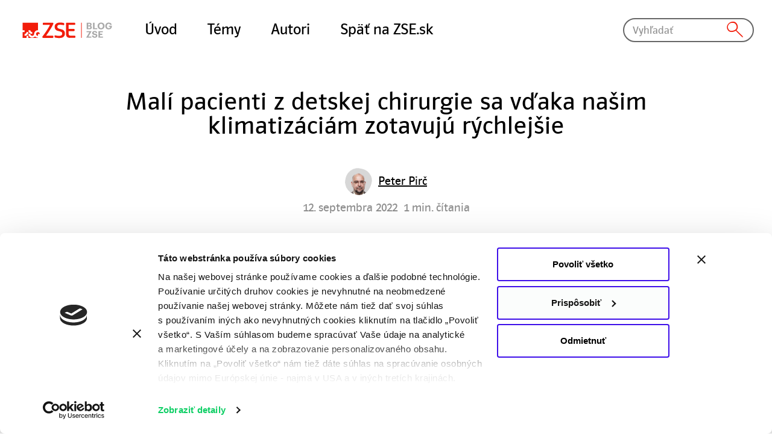

--- FILE ---
content_type: text/html;charset=utf-8
request_url: https://www.zse.sk/blog/klimatizacie/mali-pacienti-z-detskej-chirurgie-sa-vdaka-nasim-klimatizaciam-zotavuju-rychlejsie
body_size: 5921
content:
<!DOCTYPE html>
<html lang="sk">
  <head>
    <meta charset="UTF-8"/>
    <meta http-equiv="content-language" content="sk"/>
    <link rel="icon" href="/favicon.ico"/>
    <meta name="viewport" content="width=device-width, initial-scale=1.0"/>
    <title>
		Malí pacienti z detskej chirurgie sa vďaka našim klimatizáciám zotavujú rýchlejšie |
		ZSE	</title>
    <script type="module" crossorigin="" src="/assets/index.80c352d9.js"></script>
    <link rel="modulepreload" crossorigin="" href="/assets/vendor.1d5cd820.js"/>
    <link rel="stylesheet" href="/assets/vendor.a08f90c6.css"/>
    <link rel="stylesheet" href="/assets/index.5c3730dd.css"/>
  <meta name="wp-content-group" content="blog" data-mtag="1"/><meta name="wp-content-author" content="Peter Pirč" data-mtag="1"/><meta name="wp-content-category" content="Klimatizácie, ZSE pomáha" data-mtag="1"/><meta name="robots" content="index, follow, max-image-preview:large, max-snippet:-1, max-video-preview:-1" data-mtag="1"/><meta name="description" content="Viac o tom, aké pozitívne účinky má podľa lekárov klimatizácia z pohľadu psychiky a rekonvalescencie detí sa dozviete vo videu." data-mtag="1"/><meta property="og:locale" content="sk_SK" data-mtag="1"/><meta property="og:type" content="article" data-mtag="1"/><meta property="og:title" content="Malí pacienti z detskej chirurgie sa vďaka našim klimatizáciám zotavujú rýchlejšie" data-mtag="1"/><meta property="og:description" content="Viac o tom, aké pozitívne účinky má podľa lekárov klimatizácia z pohľadu psychiky a rekonvalescencie detí sa dozviete vo videu." data-mtag="1"/><meta property="og:url" content="https://www.zse.sk/blog/klimatizacie/mali-pacienti-z-detskej-chirurgie-sa-vdaka-nasim-klimatizaciam-zotavuju-rychlejsie" data-mtag="1"/><meta property="og:site_name" content="ZSE" data-mtag="1"/><meta property="og:image" content="https://www.zse.sk/wp-content/uploads/2022/09/NEW_Blog-ZSE_1200x720px79.jpg" data-mtag="1"/><meta property="og:image:width" content="1200" data-mtag="1"/><meta property="og:image:height" content="720" data-mtag="1"/><meta property="og:image:type" content="image/jpeg" data-mtag="1"/><link rel="canonical" href="https://www.zse.sk/blog/klimatizacie/mali-pacienti-z-detskej-chirurgie-sa-vdaka-nasim-klimatizaciam-zotavuju-rychlejsie"/></head>

  <body>
    <style>
      #app {
        contain: content;
      }
    </style>
    <div id="app" class="layout hidden"><header class="header-blog hideHtml"><a href="" aria-label="Úvodná stránka"><div class="logo"><div class="zse-logo"><img src="/wp-content/themes/zse/assets/logo_zse.svg" width="170" height="50" alt="Logo ZSE"></img></div><div class="logo-text"><span>blog</span></div></div></a><div class="controls"><div class="links"><ul><li class="menu-item menu-item-type-post_type menu-item-object-page current_page_parent"><a href="/blog" target="">Blog</a></li><li class="menu-item menu-item-type-post_type menu-item-object-page"><a href="/blog/autori" target="">Autori</a></li><li class="menu-item menu-item-type-post_type menu-item-object-page"><a href="/blog/temy" target="">Témy</a></li><li class="menu-item menu-item-type-custom menu-item-object-custom"><a href="/" target="">Späť na ZSE.sk</a></li></ul></div><div class="search-group"><div class="search-input desktop"><input type="text" class="rounded" placeholder="Vyhľadať"/></div></div></div><div class="mobile"><a href="/" class="button secondary red w-icon left" aria-label="Prejsť na úvodnú stránku"><i class="icon-arrow-left"></i>Späť na zse.sk</a></div></header><main class="content hideHtml"><div class="blog-post-grid"><div class="post-info post-padding mt-5"><a href="#" class="mb-5"><h1 class="title" style="background-color:#ffffff;color:#000000;">Malí pacienti z detskej chirurgie sa vďaka našim klimatizáciám zotavujú rýchlejšie</h1></a><div class="meta"><div class="author"><div class="blob image-bg" style="background-image:url('/wp-content/uploads/2023/04/09830574-5308-44b7-9c8f-3c8d868a3452.png')"></div><a href="/blog/autor/peter-pirc"><span>Peter Pirč</span></a></div><div class="extra"><span>12. septembra 2022</span><span>1 min. čítania</span></div></div></div><div class="post-container"><div class="post-content"><div></div><div class="text-content"><p>Zmenu klímy pociťujú aj pacienti na klinike detskej chirurgie NÚDCH v Bratislave. Najmä v lete, keď teplota na oddelení stúpa. V ZSE sme sa rozhodli pomôcť zlepšiť podmienky hospitalizovaných detí. Na kliniku sme darovali klimatizácie s kompletnou montážou. Viac o tom, aké pozitívne účinky má podľa lekárov<a href="/produkty/klimatizacie">klimatizácia</a>z pohľadu psychiky a rekonvalescencie detí sa dozviete vo videu.</p><div style="height:50px" aria-hidden="true" class="wp-block-spacer"></div><figure class="wp-block-embed is-type-video is-provider-youtube wp-block-embed-youtube wp-embed-aspect-16-9 wp-has-aspect-ratio"><div class="wp-block-embed__wrapper"><iframe title="Klimatizácie pre Kliniku detskej chirurgie NÚDCH Bratislava" width="500" height="281" src="https://www.youtube.com/embed/orVP150niCI?feature=oembed" frameborder="0" allow="accelerometer; autoplay; clipboard-write; encrypted-media; gyroscope; picture-in-picture; web-share" referrerpolicy="strict-origin-when-cross-origin" allowfullscreen=""></iframe></div></figure><div style="height:50px" aria-hidden="true" class="wp-block-spacer"></div><figure class="wp-block-image size-full"><a href="/produkty/klimatizacie/ceny-a-varianty"><picture fetchpriority="high" decoding="async" class="wp-image-78363"><source type="image/webp" srcset="/wp-content/uploads/2026/01/1000x400px_Klima_0126.png.webp 1000w,/wp-content/uploads/2026/01/1000x400px_Klima_0126-300x120.png.webp 300w,/wp-content/uploads/2026/01/1000x400px_Klima_0126-768x307.png.webp 768w" sizes="(max-width: 1000px) 100vw, 1000px"></source><img fetchpriority="high" decoding="async" width="1000" height="400" src="/wp-content/uploads/2026/01/1000x400px_Klima_0126.png" alt="Toto nie je klíma. Toto je príjemný pocit, keď ušetríte hneď na začiatku roka. Pozrieť ponuku" srcset="/wp-content/uploads/2026/01/1000x400px_Klima_0126.png 1000w,/wp-content/uploads/2026/01/1000x400px_Klima_0126-300x120.png 300w,/wp-content/uploads/2026/01/1000x400px_Klima_0126-768x307.png 768w" sizes="(max-width: 1000px) 100vw, 1000px"></img></picture></a></figure><div style="height:50px" aria-hidden="true" class="wp-block-spacer"></div></div></div><div class="post-content"><div></div><div class="blog-links"><div><p>Zaradené v téme:</p><div class="tags"><a href="/blog/temy/klimatizacie">Klimatizácie</a><a href="/blog/temy/zse-pomaha">ZSE pomáha</a></div></div></div><div></div><div></div><div class="about-author"><h4>O autorovi</h4><div class="author"><div class="left"><div class="blob image-bg" style="background-image:url('/wp-content/uploads/2023/04/09830574-5308-44b7-9c8f-3c8d868a3452.png')"></div><div class="blob behind green" style="background-color:#eeee22"></div></div><div class="right"><a href="/blog/autor/peter-pirc"><span>Peter Pirč</span></a><p>Už 20 rokov sa venujem navrhovaniu a inštaláciám klimatizačných systémov. Rád pomôžem s výberom vhodnej klimatizácie, jej umiestnením a spôsobom inštalácie, aby plnila vaše potreby a očakávania.</p></div></div></div><div></div></div><div class="post-padding"><h4>Ďalšie články autora:</h4><div class="next-posts"><div class="sm-post-tile"><div class="upper"><picture class="attachment-post-thumbnail size-post-thumbnail wp-post-image" decoding="async"><source type="image/webp" srcset="/wp-content/uploads/2025/11/NEW_Blog-ZSE_1200x720px8_hlucnost_vonkajsej_jednotky.jpg.webp 1200w,/wp-content/uploads/2025/11/NEW_Blog-ZSE_1200x720px8_hlucnost_vonkajsej_jednotky-300x180.jpg.webp 300w,/wp-content/uploads/2025/11/NEW_Blog-ZSE_1200x720px8_hlucnost_vonkajsej_jednotky-1024x614.jpg.webp 1024w,/wp-content/uploads/2025/11/NEW_Blog-ZSE_1200x720px8_hlucnost_vonkajsej_jednotky-768x461.jpg.webp 768w" sizes="(max-width: 1200px) 100vw, 1200px"></source><img width="1200" height="720" src="/wp-content/uploads/2025/11/NEW_Blog-ZSE_1200x720px8_hlucnost_vonkajsej_jednotky.jpg" alt="Máte hlučnú klimatizáciu? Pozrite sa, čo spôsobuje hlučnosť vonkajšej jednotky a ako ju účinne odhlučniť pre tichší chod" decoding="async" srcset="/wp-content/uploads/2025/11/NEW_Blog-ZSE_1200x720px8_hlucnost_vonkajsej_jednotky.jpg 1200w,/wp-content/uploads/2025/11/NEW_Blog-ZSE_1200x720px8_hlucnost_vonkajsej_jednotky-300x180.jpg 300w,/wp-content/uploads/2025/11/NEW_Blog-ZSE_1200x720px8_hlucnost_vonkajsej_jednotky-1024x614.jpg 1024w,/wp-content/uploads/2025/11/NEW_Blog-ZSE_1200x720px8_hlucnost_vonkajsej_jednotky-768x461.jpg 768w" sizes="(max-width: 1200px) 100vw, 1200px"></img></picture><div><span class="category">Klimatizácie</span><a href="/blog/klimatizacie/hlucnost-vonkajsej-jednotky-klimatizacie" class="link-w-arrow">Hlučnosť vonkajšej jednotky klimatizácie: Príčiny, riešenia a tipy na odhlučnenie</a></div></div><div class="lower"></div></div><div class="sm-post-tile"><div class="upper"><picture class="attachment-post-thumbnail size-post-thumbnail wp-post-image" decoding="async" loading="lazy"><source type="image/webp" srcset="/wp-content/uploads/2025/10/NEW_Blog-ZSE_1200x720px-7.jpg.webp 1200w,/wp-content/uploads/2025/10/NEW_Blog-ZSE_1200x720px-7-300x180.jpg.webp 300w,/wp-content/uploads/2025/10/NEW_Blog-ZSE_1200x720px-7-1024x614.jpg.webp 1024w,/wp-content/uploads/2025/10/NEW_Blog-ZSE_1200x720px-7-768x461.jpg.webp 768w" sizes="(max-width: 1200px) 100vw, 1200px"></source><img width="1200" height="720" src="/wp-content/uploads/2025/10/NEW_Blog-ZSE_1200x720px-7.jpg" alt="Muž so ženou sediaci pod klimatizácoiu od ZSE" decoding="async" loading="lazy" srcset="/wp-content/uploads/2025/10/NEW_Blog-ZSE_1200x720px-7.jpg 1200w,/wp-content/uploads/2025/10/NEW_Blog-ZSE_1200x720px-7-300x180.jpg 300w,/wp-content/uploads/2025/10/NEW_Blog-ZSE_1200x720px-7-1024x614.jpg 1024w,/wp-content/uploads/2025/10/NEW_Blog-ZSE_1200x720px-7-768x461.jpg 768w" sizes="(max-width: 1200px) 100vw, 1200px"></img></picture><div><span class="category">Klimatizácie</span><a href="/blog/klimatizacie/ovladanie" class="link-w-arrow">Ovládanie klimatizácie – Kompletný sprievodca, ako ju používať správne pre domácnosti a firmy</a></div></div><div class="lower"></div></div><div class="sm-post-tile"><div class="upper"><picture class="attachment-post-thumbnail size-post-thumbnail wp-post-image" decoding="async" loading="lazy"><source type="image/webp" srcset="/wp-content/uploads/2025/10/NEW_Blog-ZSE_1200x720px-6.jpg.webp 1200w,/wp-content/uploads/2025/10/NEW_Blog-ZSE_1200x720px-6-300x180.jpg.webp 300w,/wp-content/uploads/2025/10/NEW_Blog-ZSE_1200x720px-6-1024x614.jpg.webp 1024w,/wp-content/uploads/2025/10/NEW_Blog-ZSE_1200x720px-6-768x461.jpg.webp 768w" sizes="(max-width: 1200px) 100vw, 1200px"></source><img width="1200" height="720" src="/wp-content/uploads/2025/10/NEW_Blog-ZSE_1200x720px-6.jpg" alt="Test klimatizácií podľa skúseností zákazníkov: Ktorý model od ZSE sa naozaj oplatí?" decoding="async" loading="lazy" srcset="/wp-content/uploads/2025/10/NEW_Blog-ZSE_1200x720px-6.jpg 1200w,/wp-content/uploads/2025/10/NEW_Blog-ZSE_1200x720px-6-300x180.jpg 300w,/wp-content/uploads/2025/10/NEW_Blog-ZSE_1200x720px-6-1024x614.jpg 1024w,/wp-content/uploads/2025/10/NEW_Blog-ZSE_1200x720px-6-768x461.jpg 768w" sizes="(max-width: 1200px) 100vw, 1200px"></img></picture><div><span class="category">Klimatizácie</span><a href="/blog/klimatizacie/klimatizacie-test" class="link-w-arrow">Test klimatizácií podľa skúseností zákazníkov: Ktorý model od ZSE sa naozaj oplatí?</a></div></div><div class="lower"></div></div></div></div></div><nav class="bottom-navigation bottom-navigation-blog"><ul><li class="menu-item menu-item-type-custom menu-item-object-custom"><a href="/blog" target=""><i class="icon-note"></i><span>Blog</span></a></li><li class="menu-item menu-item-type-custom menu-item-object-custom"><a href="/blog/temy" target=""><i class="icon-bookmark"></i><span>Témy</span></a></li><li class="menu-item menu-item-type-custom menu-item-object-custom"><a href="/blog/autori" target=""><i class="icon-user"></i><span>Autori</span></a></li><li class="menu-item menu-item-type-custom menu-item-object-custom"><a href="/#" target=""><i class="icon-arrow-left"></i><span>Späť na ZSE.sk</span></a></li></ul></nav></div></main><footer class="blog footer-blog hideHtml"><div class="wp-block-columns grid columns-3"><div class="wp-block-column show"><div>Témy</div><ul><li><a href="/blog/temy/fotovoltika">Fotovoltika</a></li><li><a href="/blog/temy/klimatizacie">Klimatizácie</a></li><li><a href="/blog/temy/elektromobilita">Elektromobilita</a></li><li><a href="/blog/temy/zelena-elektrina">Zelená elektrina</a></li></ul></div><div class="wp-block-column"><div>Autori</div><ul><li><a href="/blog/autor/erik-chabrecek">Erik Chabreček</a></li><li><a href="/blog/autor/peter-pirc">Peter Pirč</a></li><li><a href="/blog/autor/rastislav-zembery">Rastislav Žembery</a></li><li><a href="/blog/autor/jana-kurucova">Jana Kurucová</a></li></ul></div><div class="wp-block-column"></div></div><div class="wp-block-columns grid slim"><div class="wp-block-column"><a href="#/" class="button secondary red w-icon left" aria-label="Prejsť na úvodnú stránku"><i class="icon-left"></i>Späť
				na zse.sk</a></div></div><div class="mobile-footer"><ul><li><div class="menu-item bee-tree-item"><a href="/produkty" target="">Produkty</a></div><ul><li><div class="menu-item bee-tree-item"><a href="/produkty?only_logged" target="">Moje produkty</a></div></li><li><div class="menu-item bee-tree-item"><a href="/produkty#ponuka-produktov" target="">Pre domácnosti</a></div></li><li><div class="menu-item bee-tree-item"><a href="/produkty#ponuka-produktov" target="">Pre firmy</a></div></li></ul></li><li><div class="menu-item bee-tree-item"><a href="/faktury-a-platby" target="">Faktúry a platby</a></div><ul><li><div class="menu-item bee-tree-item"><a href="/stav-platieb" target="">Úhrada faktúry</a></div></li><li><div class="menu-item bee-tree-item"><a href="/faktury-a-platby?only_logged" target="">Stav mojich platieb a nastavenia</a></div></li><li><div class="menu-item bee-tree-item"><a href="/faktury-a-platby#ziadosti" target="">Zmena nastavení</a></div></li></ul></li><li><div class="menu-item bee-tree-item"><a href="/ziadosti" target="">Žiadosti</a></div><ul><li><div class="menu-item bee-tree-item"><a href="/ziadosti#nova-ziadost" target="">Nová žiadosť</a></div></li><li><div class="menu-item bee-tree-item"><a href="/ziadosti/moje-ziadosti" target="">Stav mojich žiadostí</a></div></li></ul></li><li><div class="menu-item bee-tree-item"><a href="/blog" target="">Blog</a></div><ul><li><div class="menu-item bee-tree-item"><a href="/blog" target="">Úvod</a></div></li><li><div class="menu-item bee-tree-item"><a href="/blog/temy" target="">Témy</a></div></li><li><div class="menu-item bee-tree-item"><a href="/blog/autori" target="">Autori</a></div></li></ul></li></ul></div><div class="section wp-block-columns grid columns-3"><div class="wp-block-column"><div>Menu</div><ul><li><a href="/produkty/elektrina-a-plyn" target="">Elektrina a plyn</a></li><li><a href="/produkty/klimatizacie" target="">Klimatizácia</a></li><li><a href="/produkty/fotovoltika" target="">Fotovoltika</a></li><li><a href="/faktury-a-platby" target="">Faktúry a platby</a></li><li><a href="/ziadosti" target="">Žiadosti</a></li><li><a href="/podpora" target="">Pomoc a podpora</a></li><li><a href="/blog" target="">Blog</a></li></ul></div><div class="wp-block-column"><div>ZSE</div><ul><li><a href="/o-spolocnosti" target="">O spoločnosti</a></li><li><a href="https://www.skupinazse.sk/Uvod/Investori" target="_blank">Investori</a></li><li><a href="https://www.skupinazse.sk/Uvod/Udrzatelnost" target="">Udržateľnosť</a></li><li><a href="https://www.skupinazse.sk/Uvod/Kariera" target="_blank">Kariéra</a></li><li><a href="https://dodavatel.zse.sk/public.html#/page/articles/general-tender-list/overview?_gl=1*yarxao*_ga*MTgxODgyMTk4MC4xNjcxMjA2NDQ2*_ga_ZG2D68W7SP*MTY3OTQxODI0OS4yNjAuMC4xNjc5NDE4MjUwLjU5LjAuMA..&_ga=2.48491119.850130064.1679296957-1818821980.1671206446#/page/articles/tenders/overview" target="_blank">Dodávatelia tovarov, služieb a prác</a></li><li><a href="https://www.skupinazse.sk/Uvod/Spolocnost/Whistleblowing-system?_ga=2.114107726.814333958.1698730031-1040042327.1698442351&_gl=1*1lswpjk*_ga*MTA0MDA0MjMyNy4xNjk4NDQyMzUx*_ga_12Q7G969G2*MTY5ODczMDAzMC4yNC4xLjE2OTg3MzAzMDcuNTcuMC4w*_ga_ZG2D68W7SP*MTY5ODczMDAzMC4yNS4xLjE2OTg3MzAzMDYuNTguMC4w" target="_blank">Oznamovanie nekalých praktík</a></li><li><a href="/gdpr" target="">Informácie o spracúvaní osobných údajov zákazníkov</a></li></ul></div><div class="wp-block-column"><div>Kontakty</div><ul><li><a href="/podpora" target="">Žiadosti a podpora</a></li><li><a href="/podpora/poruchy-a-odstavky" target="">Poruchy a odstávky</a></li><li><a href="/podpora/hlasenie-poistnej-udalosti" target="">Hlásenie poistnej udalosti</a></li><li><a href="/kontakty" target="">Všetky kontakty</a></li></ul></div></div><div class="bottom"><div class="bottom-button-row"><div class="social-icons"><a href="https://www.facebook.com/SkupinaZSE" title="Facebook" class="button secondary rounded"><i class="icon-facebook"></i></a><a href="https://www.instagram.com/zse_sk" title="Instagram" class="button secondary rounded"><i class="icon-instagram"></i></a><a href="https://www.linkedin.com/company/zapadoslovenska-energetika-a-s-" title="LinkedIn" class="button secondary rounded"><i class="icon-linkedin"></i></a><a href="https://www.youtube.com/user/SkupinaZSE" title="YouTube" class="button secondary rounded"><i class="icon-youtube"></i></a></div><a href="/english" class="button secondary red w-icon right">English version<i class="icon-globe"></i></a></div><div class="copyright">© 2026 Energetika Slovensko, a.s., všetky práva vyhradené. &nbsp;&nbsp;&nbsp;<a href="/cookiebotRenew">Cookies</a></div></div></footer></div>
    
  </body>
</html>


--- FILE ---
content_type: text/css
request_url: https://www.zse.sk/assets/vendor.a08f90c6.css
body_size: 5812
content:
.resize-observer[data-v-b329ee4c]{position:absolute;top:0;left:0;z-index:-1;width:100%;height:100%;border:none;background-color:transparent;pointer-events:none;display:block;overflow:hidden;opacity:0}.resize-observer[data-v-b329ee4c] object{display:block;position:absolute;top:0;left:0;height:100%;width:100%;overflow:hidden;pointer-events:none;z-index:-1}.v-popper__popper{z-index:10000;top:0;left:0;outline:none}.v-popper__popper.v-popper__popper--hidden{visibility:hidden;opacity:0;transition:opacity .15s,visibility .15s;pointer-events:none}.v-popper__popper.v-popper__popper--shown{visibility:visible;opacity:1;transition:opacity .15s}.v-popper__popper.v-popper__popper--skip-transition,.v-popper__popper.v-popper__popper--skip-transition>.v-popper__wrapper{transition:none!important}.v-popper__backdrop{position:absolute;top:0;left:0;width:100%;height:100%;display:none}.v-popper__inner{position:relative;box-sizing:border-box;overflow-y:auto}.v-popper__inner>div{position:relative;z-index:1;max-width:inherit;max-height:inherit}.v-popper__arrow-container{position:absolute;width:10px;height:10px}.v-popper__popper--arrow-overflow .v-popper__arrow-container,.v-popper__popper--no-positioning .v-popper__arrow-container{display:none}.v-popper__arrow-inner,.v-popper__arrow-outer{border-style:solid;position:absolute;top:0;left:0;width:0;height:0}.v-popper__arrow-inner{visibility:hidden;border-width:7px}.v-popper__arrow-outer{border-width:6px}.v-popper__popper[data-popper-placement^=top] .v-popper__arrow-inner,.v-popper__popper[data-popper-placement^=bottom] .v-popper__arrow-inner{left:-2px}.v-popper__popper[data-popper-placement^=top] .v-popper__arrow-outer,.v-popper__popper[data-popper-placement^=bottom] .v-popper__arrow-outer{left:-1px}.v-popper__popper[data-popper-placement^=top] .v-popper__arrow-inner,.v-popper__popper[data-popper-placement^=top] .v-popper__arrow-outer{border-bottom-width:0;border-left-color:transparent!important;border-right-color:transparent!important;border-bottom-color:transparent!important}.v-popper__popper[data-popper-placement^=top] .v-popper__arrow-inner{top:-2px}.v-popper__popper[data-popper-placement^=bottom] .v-popper__arrow-container{top:0}.v-popper__popper[data-popper-placement^=bottom] .v-popper__arrow-inner,.v-popper__popper[data-popper-placement^=bottom] .v-popper__arrow-outer{border-top-width:0;border-left-color:transparent!important;border-right-color:transparent!important;border-top-color:transparent!important}.v-popper__popper[data-popper-placement^=bottom] .v-popper__arrow-inner{top:-4px}.v-popper__popper[data-popper-placement^=bottom] .v-popper__arrow-outer{top:-6px}.v-popper__popper[data-popper-placement^=left] .v-popper__arrow-inner,.v-popper__popper[data-popper-placement^=right] .v-popper__arrow-inner{top:-2px}.v-popper__popper[data-popper-placement^=left] .v-popper__arrow-outer,.v-popper__popper[data-popper-placement^=right] .v-popper__arrow-outer{top:-1px}.v-popper__popper[data-popper-placement^=right] .v-popper__arrow-inner,.v-popper__popper[data-popper-placement^=right] .v-popper__arrow-outer{border-left-width:0;border-left-color:transparent!important;border-top-color:transparent!important;border-bottom-color:transparent!important}.v-popper__popper[data-popper-placement^=right] .v-popper__arrow-inner{left:-4px}.v-popper__popper[data-popper-placement^=right] .v-popper__arrow-outer{left:-6px}.v-popper__popper[data-popper-placement^=left] .v-popper__arrow-container{right:-10px}.v-popper__popper[data-popper-placement^=left] .v-popper__arrow-inner,.v-popper__popper[data-popper-placement^=left] .v-popper__arrow-outer{border-right-width:0;border-top-color:transparent!important;border-right-color:transparent!important;border-bottom-color:transparent!important}.v-popper__popper[data-popper-placement^=left] .v-popper__arrow-inner{left:-2px}.v-popper--theme-tooltip .v-popper__inner{background:rgba(0,0,0,.8);color:#fff;border-radius:6px;padding:7px 12px 6px}.v-popper--theme-tooltip .v-popper__arrow-outer{border-color:#000c}.v-popper--theme-dropdown .v-popper__inner{background:#fff;color:#000;border-radius:6px;border:1px solid #ddd;box-shadow:0 6px 30px #0000001a}.v-popper--theme-dropdown .v-popper__arrow-inner{visibility:visible;border-color:#fff}.v-popper--theme-dropdown .v-popper__arrow-outer{border-color:#ddd}.Vue-Toastification__container{z-index:9999;position:fixed;padding:4px;width:600px;box-sizing:border-box;display:flex;min-height:100%;color:#fff;flex-direction:column;pointer-events:none}@media only screen and (min-width : 600px){.Vue-Toastification__container.top-left,.Vue-Toastification__container.top-right,.Vue-Toastification__container.top-center{top:1em}.Vue-Toastification__container.bottom-left,.Vue-Toastification__container.bottom-right,.Vue-Toastification__container.bottom-center{bottom:1em;flex-direction:column-reverse}.Vue-Toastification__container.top-left,.Vue-Toastification__container.bottom-left{left:1em}.Vue-Toastification__container.top-left .Vue-Toastification__toast,.Vue-Toastification__container.bottom-left .Vue-Toastification__toast{margin-right:auto}@supports not (-moz-appearance: none){.Vue-Toastification__container.top-left .Vue-Toastification__toast--rtl,.Vue-Toastification__container.bottom-left .Vue-Toastification__toast--rtl{margin-right:unset;margin-left:auto}}.Vue-Toastification__container.top-right,.Vue-Toastification__container.bottom-right{right:1em}.Vue-Toastification__container.top-right .Vue-Toastification__toast,.Vue-Toastification__container.bottom-right .Vue-Toastification__toast{margin-left:auto}@supports not (-moz-appearance: none){.Vue-Toastification__container.top-right .Vue-Toastification__toast--rtl,.Vue-Toastification__container.bottom-right .Vue-Toastification__toast--rtl{margin-left:unset;margin-right:auto}}.Vue-Toastification__container.top-center,.Vue-Toastification__container.bottom-center{left:50%;margin-left:-300px}.Vue-Toastification__container.top-center .Vue-Toastification__toast,.Vue-Toastification__container.bottom-center .Vue-Toastification__toast{margin-left:auto;margin-right:auto}}@media only screen and (max-width : 600px){.Vue-Toastification__container{width:100vw;padding:0;left:0;margin:0}.Vue-Toastification__container .Vue-Toastification__toast{width:100%}.Vue-Toastification__container.top-left,.Vue-Toastification__container.top-right,.Vue-Toastification__container.top-center{top:0}.Vue-Toastification__container.bottom-left,.Vue-Toastification__container.bottom-right,.Vue-Toastification__container.bottom-center{bottom:0;flex-direction:column-reverse}}.Vue-Toastification__toast{display:inline-flex;position:relative;max-height:800px;min-height:64px;box-sizing:border-box;margin-bottom:1rem;padding:22px 24px;border-radius:8px;box-shadow:0 1px 10px #0000001a,0 2px 15px #0000000d;justify-content:space-between;font-family:Lato,Helvetica,Roboto,Arial,sans-serif;max-width:600px;min-width:326px;pointer-events:auto;overflow:hidden;transform:translateZ(0);direction:ltr}.Vue-Toastification__toast--rtl{direction:rtl}.Vue-Toastification__toast--default{background-color:#1976d2;color:#fff}.Vue-Toastification__toast--info{background-color:#2196f3;color:#fff}.Vue-Toastification__toast--success{background-color:#4caf50;color:#fff}.Vue-Toastification__toast--error{background-color:#ff5252;color:#fff}.Vue-Toastification__toast--warning{background-color:#ffc107;color:#fff}@media only screen and (max-width : 600px){.Vue-Toastification__toast{border-radius:0;margin-bottom:.5rem}}.Vue-Toastification__toast-body{flex:1;line-height:24px;font-size:16px;word-break:break-word;white-space:pre-wrap}.Vue-Toastification__toast-component-body{flex:1}.Vue-Toastification__toast.disable-transition{animation:none!important}.Vue-Toastification__close-button{font-weight:700;font-size:24px;line-height:24px;background:transparent;outline:none;border:none;padding:0 0 0 10px;cursor:pointer;transition:.3s ease;align-items:center;color:#fff;opacity:.3;transition:visibility 0s,opacity .2s linear}.Vue-Toastification__close-button:hover,.Vue-Toastification__close-button:focus{opacity:1}.Vue-Toastification__toast:not(:hover) .Vue-Toastification__close-button.show-on-hover{opacity:0}.Vue-Toastification__toast--rtl .Vue-Toastification__close-button{padding-left:unset;padding-right:10px}@keyframes scale-x-frames{0%{transform:scaleX(1)}to{transform:scaleX(0)}}.Vue-Toastification__progress-bar{position:absolute;bottom:0;left:0;width:100%;height:5px;z-index:10000;background-color:#ffffffb3;transform-origin:left;animation:scale-x-frames linear 1 forwards}.Vue-Toastification__toast--rtl .Vue-Toastification__progress-bar{right:0;left:unset;transform-origin:right}.Vue-Toastification__icon{margin:auto 18px auto 0;background:transparent;outline:none;border:none;padding:0;transition:.3s ease;align-items:center;width:20px;height:100%}.Vue-Toastification__toast--rtl .Vue-Toastification__icon{margin:auto 0 auto 18px}@keyframes bounceInRight{0%,60%,75%,90%,to{animation-timing-function:cubic-bezier(.215,.61,.355,1)}0%{opacity:0;transform:translate3d(3000px,0,0)}60%{opacity:1;transform:translate3d(-25px,0,0)}75%{transform:translate3d(10px,0,0)}90%{transform:translate3d(-5px,0,0)}to{transform:none}}@keyframes bounceOutRight{40%{opacity:1;transform:translate3d(-20px,0,0)}to{opacity:0;transform:translate3d(1000px,0,0)}}@keyframes bounceInLeft{0%,60%,75%,90%,to{animation-timing-function:cubic-bezier(.215,.61,.355,1)}0%{opacity:0;transform:translate3d(-3000px,0,0)}60%{opacity:1;transform:translate3d(25px,0,0)}75%{transform:translate3d(-10px,0,0)}90%{transform:translate3d(5px,0,0)}to{transform:none}}@keyframes bounceOutLeft{20%{opacity:1;transform:translate3d(20px,0,0)}to{opacity:0;transform:translate3d(-2000px,0,0)}}@keyframes bounceInUp{0%,60%,75%,90%,to{animation-timing-function:cubic-bezier(.215,.61,.355,1)}0%{opacity:0;transform:translate3d(0,3000px,0)}60%{opacity:1;transform:translate3d(0,-20px,0)}75%{transform:translate3d(0,10px,0)}90%{transform:translate3d(0,-5px,0)}to{transform:translateZ(0)}}@keyframes bounceOutUp{20%{transform:translate3d(0,-10px,0)}40%,45%{opacity:1;transform:translate3d(0,20px,0)}to{opacity:0;transform:translate3d(0,-2000px,0)}}@keyframes bounceInDown{0%,60%,75%,90%,to{animation-timing-function:cubic-bezier(.215,.61,.355,1)}0%{opacity:0;transform:translate3d(0,-3000px,0)}60%{opacity:1;transform:translate3d(0,25px,0)}75%{transform:translate3d(0,-10px,0)}90%{transform:translate3d(0,5px,0)}to{transform:none}}@keyframes bounceOutDown{20%{transform:translate3d(0,10px,0)}40%,45%{opacity:1;transform:translate3d(0,-20px,0)}to{opacity:0;transform:translate3d(0,2000px,0)}}.Vue-Toastification__bounce-enter-active.top-left,.Vue-Toastification__bounce-enter-active.bottom-left{animation-name:bounceInLeft}.Vue-Toastification__bounce-enter-active.top-right,.Vue-Toastification__bounce-enter-active.bottom-right{animation-name:bounceInRight}.Vue-Toastification__bounce-enter-active.top-center{animation-name:bounceInDown}.Vue-Toastification__bounce-enter-active.bottom-center{animation-name:bounceInUp}.Vue-Toastification__bounce-leave-active:not(.disable-transition).top-left,.Vue-Toastification__bounce-leave-active:not(.disable-transition).bottom-left{animation-name:bounceOutLeft}.Vue-Toastification__bounce-leave-active:not(.disable-transition).top-right,.Vue-Toastification__bounce-leave-active:not(.disable-transition).bottom-right{animation-name:bounceOutRight}.Vue-Toastification__bounce-leave-active:not(.disable-transition).top-center{animation-name:bounceOutUp}.Vue-Toastification__bounce-leave-active:not(.disable-transition).bottom-center{animation-name:bounceOutDown}.Vue-Toastification__bounce-leave-active,.Vue-Toastification__bounce-enter-active{animation-duration:.75s;animation-fill-mode:both}.Vue-Toastification__bounce-move{transition-timing-function:ease-in-out;transition-property:all;transition-duration:.4s}@keyframes fadeOutTop{0%{transform:translateY(0);opacity:1}to{transform:translateY(-50px);opacity:0}}@keyframes fadeOutLeft{0%{transform:translate(0);opacity:1}to{transform:translate(-50px);opacity:0}}@keyframes fadeOutBottom{0%{transform:translateY(0);opacity:1}to{transform:translateY(50px);opacity:0}}@keyframes fadeOutRight{0%{transform:translate(0);opacity:1}to{transform:translate(50px);opacity:0}}@keyframes fadeInLeft{0%{transform:translate(-50px);opacity:0}to{transform:translate(0);opacity:1}}@keyframes fadeInRight{0%{transform:translate(50px);opacity:0}to{transform:translate(0);opacity:1}}@keyframes fadeInTop{0%{transform:translateY(-50px);opacity:0}to{transform:translateY(0);opacity:1}}@keyframes fadeInBottom{0%{transform:translateY(50px);opacity:0}to{transform:translateY(0);opacity:1}}.Vue-Toastification__fade-enter-active.top-left,.Vue-Toastification__fade-enter-active.bottom-left{animation-name:fadeInLeft}.Vue-Toastification__fade-enter-active.top-right,.Vue-Toastification__fade-enter-active.bottom-right{animation-name:fadeInRight}.Vue-Toastification__fade-enter-active.top-center{animation-name:fadeInTop}.Vue-Toastification__fade-enter-active.bottom-center{animation-name:fadeInBottom}.Vue-Toastification__fade-leave-active:not(.disable-transition).top-left,.Vue-Toastification__fade-leave-active:not(.disable-transition).bottom-left{animation-name:fadeOutLeft}.Vue-Toastification__fade-leave-active:not(.disable-transition).top-right,.Vue-Toastification__fade-leave-active:not(.disable-transition).bottom-right{animation-name:fadeOutRight}.Vue-Toastification__fade-leave-active:not(.disable-transition).top-center{animation-name:fadeOutTop}.Vue-Toastification__fade-leave-active:not(.disable-transition).bottom-center{animation-name:fadeOutBottom}.Vue-Toastification__fade-leave-active,.Vue-Toastification__fade-enter-active{animation-duration:.75s;animation-fill-mode:both}.Vue-Toastification__fade-move{transition-timing-function:ease-in-out;transition-property:all;transition-duration:.4s}@keyframes slideInBlurredLeft{0%{transform:translate(-1000px) scaleX(2.5) scaleY(.2);transform-origin:100% 50%;filter:blur(40px);opacity:0}to{transform:translate(0) scaleY(1) scaleX(1);transform-origin:50% 50%;filter:blur(0);opacity:1}}@keyframes slideInBlurredTop{0%{transform:translateY(-1000px) scaleY(2.5) scaleX(.2);transform-origin:50% 0%;filter:blur(240px);opacity:0}to{transform:translateY(0) scaleY(1) scaleX(1);transform-origin:50% 50%;filter:blur(0);opacity:1}}@keyframes slideInBlurredRight{0%{transform:translate(1000px) scaleX(2.5) scaleY(.2);transform-origin:0% 50%;filter:blur(40px);opacity:0}to{transform:translate(0) scaleY(1) scaleX(1);transform-origin:50% 50%;filter:blur(0);opacity:1}}@keyframes slideInBlurredBottom{0%{transform:translateY(1000px) scaleY(2.5) scaleX(.2);transform-origin:50% 100%;filter:blur(240px);opacity:0}to{transform:translateY(0) scaleY(1) scaleX(1);transform-origin:50% 50%;filter:blur(0);opacity:1}}@keyframes slideOutBlurredTop{0%{transform:translateY(0) scaleY(1) scaleX(1);transform-origin:50% 0%;filter:blur(0);opacity:1}to{transform:translateY(-1000px) scaleY(2) scaleX(.2);transform-origin:50% 0%;filter:blur(240px);opacity:0}}@keyframes slideOutBlurredBottom{0%{transform:translateY(0) scaleY(1) scaleX(1);transform-origin:50% 50%;filter:blur(0);opacity:1}to{transform:translateY(1000px) scaleY(2) scaleX(.2);transform-origin:50% 100%;filter:blur(240px);opacity:0}}@keyframes slideOutBlurredLeft{0%{transform:translate(0) scaleY(1) scaleX(1);transform-origin:50% 50%;filter:blur(0);opacity:1}to{transform:translate(-1000px) scaleX(2) scaleY(.2);transform-origin:100% 50%;filter:blur(40px);opacity:0}}@keyframes slideOutBlurredRight{0%{transform:translate(0) scaleY(1) scaleX(1);transform-origin:50% 50%;filter:blur(0);opacity:1}to{transform:translate(1000px) scaleX(2) scaleY(.2);transform-origin:0% 50%;filter:blur(40px);opacity:0}}.Vue-Toastification__slideBlurred-enter-active.top-left,.Vue-Toastification__slideBlurred-enter-active.bottom-left{animation-name:slideInBlurredLeft}.Vue-Toastification__slideBlurred-enter-active.top-right,.Vue-Toastification__slideBlurred-enter-active.bottom-right{animation-name:slideInBlurredRight}.Vue-Toastification__slideBlurred-enter-active.top-center{animation-name:slideInBlurredTop}.Vue-Toastification__slideBlurred-enter-active.bottom-center{animation-name:slideInBlurredBottom}.Vue-Toastification__slideBlurred-leave-active:not(.disable-transition).top-left,.Vue-Toastification__slideBlurred-leave-active:not(.disable-transition).bottom-left{animation-name:slideOutBlurredLeft}.Vue-Toastification__slideBlurred-leave-active:not(.disable-transition).top-right,.Vue-Toastification__slideBlurred-leave-active:not(.disable-transition).bottom-right{animation-name:slideOutBlurredRight}.Vue-Toastification__slideBlurred-leave-active:not(.disable-transition).top-center{animation-name:slideOutBlurredTop}.Vue-Toastification__slideBlurred-leave-active:not(.disable-transition).bottom-center{animation-name:slideOutBlurredBottom}.Vue-Toastification__slideBlurred-leave-active,.Vue-Toastification__slideBlurred-enter-active{animation-duration:.75s;animation-fill-mode:both}.Vue-Toastification__slideBlurred-move{transition-timing-function:ease-in-out;transition-property:all;transition-duration:.4s}.carousel__icon{width:var(--vc-icn-width);height:var(--vc-icn-width);fill:currentColor}:root{--vc-clr-primary: #000;--vc-clr-secondary: #090f207f;--vc-clr-white: #ffffff;--vc-icn-width: 1.2em;--vc-nav-width: 30px;--vc-nav-height: 30px;--vc-nav-border-radius: 0;--vc-nav-color: var(--vc-clr-primary);--vc-nav-color-hover: var(--vc-clr-secondary);--vc-nav-background: transparent;--vc-pgn-width: 12px;--vc-pgn-height: 4px;--vc-pgn-margin: 4px;--vc-pgn-border-radius: 0;--vc-pgn-background-color: var(--vc-clr-secondary);--vc-pgn-active-color: var(--vc-clr-primary)}.carousel{position:relative;text-align:center;box-sizing:border-box}.carousel *{box-sizing:border-box}.carousel__track{display:flex;margin:0;padding:0;position:relative}.carousel__viewport{overflow:hidden}.carousel__sr-only{position:absolute;width:1px;height:1px;padding:0;margin:-1px;overflow:hidden;clip:rect(0,0,0,0);border:0}.carousel__slide{scroll-snap-stop:auto;flex-shrink:0;margin:0;position:relative;display:flex;justify-content:center;align-items:center;transform:translateZ(0)}.carousel__pagination{display:flex;justify-content:center;list-style:none;line-height:0;margin:10px 0 0}.carousel__pagination-button{display:block;border:0;margin:0;cursor:pointer;padding:var(--vc-pgn-margin);background:transparent}.carousel__pagination-button:after{display:block;content:"";width:var(--vc-pgn-width);height:var(--vc-pgn-height);border-radius:var(--vc-pgn-border-radius);background-color:var(--vc-pgn-background-color)}.carousel__pagination-button:hover:after,.carousel__pagination-button--active:after{background-color:var(--vc-pgn-active-color)}.carousel__prev,.carousel__next{box-sizing:content-box;background:var(--vc-nav-background);border-radius:var(--vc-nav-border-radius);width:var(--vc-nav-width);height:var(--vc-nav-height);text-align:center;font-size:var(--vc-nav-height);padding:0;color:var(--vc-nav-color);display:flex;justify-content:center;align-items:center;position:absolute;border:0;cursor:pointer;margin:0 10px;top:50%;transform:translateY(-50%)}.carousel__prev:hover,.carousel__next:hover{color:var(--vc-nav-color-hover)}.carousel__next--disabled,.carousel__prev--disabled{cursor:not-allowed;opacity:.5}.carousel__prev{left:0}.carousel__next{right:0}.carousel--rtl .carousel__prev{left:auto;right:0}.carousel--rtl .carousel__next{right:auto;left:0}/*! PhotoSwipe main CSS by Dmytro Semenov | photoswipe.com */.pswp{--pswp-bg: #000;--pswp-placeholder-bg: #222;--pswp-root-z-index: 100000;--pswp-preloader-color: rgba(79, 79, 79, .4);--pswp-preloader-color-secondary: rgba(255, 255, 255, .9);--pswp-icon-color: #fff;--pswp-icon-color-secondary: #4f4f4f;--pswp-icon-stroke-color: #4f4f4f;--pswp-icon-stroke-width: 2px;--pswp-error-text-color: var(--pswp-icon-color)}.pswp{position:fixed;top:0;left:0;width:100%;height:100%;z-index:var(--pswp-root-z-index);display:none;touch-action:none;outline:0;opacity:.003;contain:layout style size;-webkit-tap-highlight-color:rgba(0,0,0,0)}.pswp:focus{outline:0}.pswp *{box-sizing:border-box}.pswp img{max-width:none}.pswp--open{display:block}.pswp,.pswp__bg{transform:translateZ(0);will-change:opacity}.pswp__bg{opacity:.005;background:var(--pswp-bg)}.pswp,.pswp__scroll-wrap{overflow:hidden}.pswp__scroll-wrap,.pswp__bg,.pswp__container,.pswp__item,.pswp__content,.pswp__img,.pswp__zoom-wrap{position:absolute;top:0;left:0;width:100%;height:100%}.pswp__img,.pswp__zoom-wrap{width:auto;height:auto}.pswp--click-to-zoom.pswp--zoom-allowed .pswp__img{cursor:-webkit-zoom-in;cursor:-moz-zoom-in;cursor:zoom-in}.pswp--click-to-zoom.pswp--zoomed-in .pswp__img{cursor:move;cursor:-webkit-grab;cursor:-moz-grab;cursor:grab}.pswp--click-to-zoom.pswp--zoomed-in .pswp__img:active{cursor:-webkit-grabbing;cursor:-moz-grabbing;cursor:grabbing}.pswp--no-mouse-drag.pswp--zoomed-in .pswp__img,.pswp--no-mouse-drag.pswp--zoomed-in .pswp__img:active,.pswp__img{cursor:-webkit-zoom-out;cursor:-moz-zoom-out;cursor:zoom-out}.pswp__container,.pswp__img,.pswp__button,.pswp__counter{-webkit-user-select:none;-moz-user-select:none;-ms-user-select:none;user-select:none}.pswp__item{z-index:1;overflow:hidden}.pswp__hidden{display:none!important}.pswp__content{pointer-events:none}.pswp__content>*{pointer-events:auto}.pswp__error-msg-container{display:grid}.pswp__error-msg{margin:auto;font-size:1em;line-height:1;color:var(--pswp-error-text-color)}.pswp .pswp__hide-on-close{opacity:.005;will-change:opacity;transition:opacity var(--pswp-transition-duration) cubic-bezier(.4,0,.22,1);z-index:10;pointer-events:none}.pswp--ui-visible .pswp__hide-on-close{opacity:1;pointer-events:auto}.pswp__button{position:relative;display:block;width:50px;height:60px;padding:0;margin:0;overflow:hidden;cursor:pointer;background:none;border:0;box-shadow:none;opacity:.85;-webkit-appearance:none;-webkit-touch-callout:none}.pswp__button:hover,.pswp__button:active,.pswp__button:focus{transition:none;padding:0;background:none;border:0;box-shadow:none;opacity:1}.pswp__button:disabled{opacity:.3;cursor:auto}.pswp__icn{fill:var(--pswp-icon-color);color:var(--pswp-icon-color-secondary)}.pswp__icn{position:absolute;top:14px;left:9px;width:32px;height:32px;overflow:hidden;pointer-events:none}.pswp__icn-shadow{stroke:var(--pswp-icon-stroke-color);stroke-width:var(--pswp-icon-stroke-width);fill:none}.pswp__icn:focus{outline:0}div.pswp__img--placeholder,.pswp__img--with-bg{background:var(--pswp-placeholder-bg)}.pswp__top-bar{position:absolute;left:0;top:0;width:100%;height:60px;display:flex;flex-direction:row;justify-content:flex-end;z-index:10;pointer-events:none!important}.pswp__top-bar>*{pointer-events:auto;will-change:opacity}.pswp__button--close{margin-right:6px}.pswp__button--arrow{position:absolute;width:75px;height:100px;top:50%;margin-top:-50px}.pswp__button--arrow:disabled{display:none;cursor:default}.pswp__button--arrow .pswp__icn{top:50%;margin-top:-30px;width:60px;height:60px;background:none;border-radius:0}.pswp--one-slide .pswp__button--arrow{display:none}.pswp--touch .pswp__button--arrow{visibility:hidden}.pswp--has_mouse .pswp__button--arrow{visibility:visible}.pswp__button--arrow--prev{right:auto;left:0}.pswp__button--arrow--next{right:0}.pswp__button--arrow--next .pswp__icn{left:auto;right:14px;transform:scaleX(-1)}.pswp__button--zoom{display:none}.pswp--zoom-allowed .pswp__button--zoom{display:block}.pswp--zoomed-in .pswp__zoom-icn-bar-v{display:none}.pswp__preloader{position:relative;overflow:hidden;width:50px;height:60px;margin-right:auto}.pswp__preloader .pswp__icn{opacity:0;transition:opacity .2s linear;animation:pswp-clockwise .6s linear infinite}.pswp__preloader--active .pswp__icn{opacity:.85}@keyframes pswp-clockwise{0%{transform:rotate(0)}to{transform:rotate(360deg)}}.pswp__counter{height:30px;margin-top:15px;margin-inline-start:20px;font-size:14px;line-height:30px;color:var(--pswp-icon-color);text-shadow:1px 1px 3px var(--pswp-icon-color-secondary);opacity:.85}.pswp--one-slide .pswp__counter{display:none}


--- FILE ---
content_type: text/javascript
request_url: https://www.zse.sk/assets/vendor.1d5cd820.js
body_size: 425988
content:
var _8=Object.defineProperty;var b8=(e,t,n)=>t in e?_8(e,t,{enumerable:!0,configurable:!0,writable:!0,value:n}):e[t]=n;var ce=(e,t,n)=>(b8(e,typeof t!="symbol"?t+"":t,n),n);function Lm(e,t){return function(){return e.apply(t,arguments)}}const{toString:w8}=Object.prototype,{getPrototypeOf:gh}=Object,l0=(e=>t=>{const n=w8.call(t);return e[n]||(e[n]=n.slice(8,-1).toLowerCase())})(Object.create(null)),fi=e=>(e=e.toLowerCase(),t=>l0(t)===e),u0=e=>t=>typeof t===e,{isArray:wo}=Array,Sa=u0("undefined");function x8(e){return e!==null&&!Sa(e)&&e.constructor!==null&&!Sa(e.constructor)&&Dn(e.constructor.isBuffer)&&e.constructor.isBuffer(e)}const Bm=fi("ArrayBuffer");function S8(e){let t;return typeof ArrayBuffer!="undefined"&&ArrayBuffer.isView?t=ArrayBuffer.isView(e):t=e&&e.buffer&&Bm(e.buffer),t}const P8=u0("string"),Dn=u0("function"),Hm=u0("number"),c0=e=>e!==null&&typeof e=="object",T8=e=>e===!0||e===!1,qd=e=>{if(l0(e)!=="object")return!1;const t=gh(e);return(t===null||t===Object.prototype||Object.getPrototypeOf(t)===null)&&!(Symbol.toStringTag in e)&&!(Symbol.iterator in e)},C8=fi("Date"),O8=fi("File"),D8=fi("Blob"),M8=fi("FileList"),A8=e=>c0(e)&&Dn(e.pipe),k8=e=>{let t;return e&&(typeof FormData=="function"&&e instanceof FormData||Dn(e.append)&&((t=l0(e))==="formdata"||t==="object"&&Dn(e.toString)&&e.toString()==="[object FormData]"))},E8=fi("URLSearchParams"),[R8,F8,I8,N8]=["ReadableStream","Request","Response","Headers"].map(fi),L8=e=>e.trim?e.trim():e.replace(/^[\s\uFEFF\xA0]+|[\s\uFEFF\xA0]+$/g,"");function nd(e,t,{allOwnKeys:n=!1}={}){if(e===null||typeof e=="undefined")return;let i,s;if(typeof e!="object"&&(e=[e]),wo(e))for(i=0,s=e.length;i<s;i++)t.call(null,e[i],i,e);else{const r=n?Object.getOwnPropertyNames(e):Object.keys(e),o=r.length;let a;for(i=0;i<o;i++)a=r[i],t.call(null,e[a],a,e)}}function zm(e,t){t=t.toLowerCase();const n=Object.keys(e);let i=n.length,s;for(;i-- >0;)if(s=n[i],t===s.toLowerCase())return s;return null}const gr=(()=>typeof globalThis!="undefined"?globalThis:typeof self!="undefined"?self:typeof window!="undefined"?window:global)(),Wm=e=>!Sa(e)&&e!==gr;function Xu(){const{caseless:e}=Wm(this)&&this||{},t={},n=(i,s)=>{const r=e&&zm(t,s)||s;qd(t[r])&&qd(i)?t[r]=Xu(t[r],i):qd(i)?t[r]=Xu({},i):wo(i)?t[r]=i.slice():t[r]=i};for(let i=0,s=arguments.length;i<s;i++)arguments[i]&&nd(arguments[i],n);return t}const B8=(e,t,n,{allOwnKeys:i}={})=>(nd(t,(s,r)=>{n&&Dn(s)?e[r]=Lm(s,n):e[r]=s},{allOwnKeys:i}),e),H8=e=>(e.charCodeAt(0)===65279&&(e=e.slice(1)),e),z8=(e,t,n,i)=>{e.prototype=Object.create(t.prototype,i),e.prototype.constructor=e,Object.defineProperty(e,"super",{value:t.prototype}),n&&Object.assign(e.prototype,n)},W8=(e,t,n,i)=>{let s,r,o;const a={};if(t=t||{},e==null)return t;do{for(s=Object.getOwnPropertyNames(e),r=s.length;r-- >0;)o=s[r],(!i||i(o,e,t))&&!a[o]&&(t[o]=e[o],a[o]=!0);e=n!==!1&&gh(e)}while(e&&(!n||n(e,t))&&e!==Object.prototype);return t},V8=(e,t,n)=>{e=String(e),(n===void 0||n>e.length)&&(n=e.length),n-=t.length;const i=e.indexOf(t,n);return i!==-1&&i===n},Y8=e=>{if(!e)return null;if(wo(e))return e;let t=e.length;if(!Hm(t))return null;const n=new Array(t);for(;t-- >0;)n[t]=e[t];return n},U8=(e=>t=>e&&t instanceof e)(typeof Uint8Array!="undefined"&&gh(Uint8Array)),j8=(e,t)=>{const i=(e&&e[Symbol.iterator]).call(e);let s;for(;(s=i.next())&&!s.done;){const r=s.value;t.call(e,r[0],r[1])}},G8=(e,t)=>{let n;const i=[];for(;(n=e.exec(t))!==null;)i.push(n);return i},K8=fi("HTMLFormElement"),Z8=e=>e.toLowerCase().replace(/[-_\s]([a-z\d])(\w*)/g,function(n,i,s){return i.toUpperCase()+s}),l1=(({hasOwnProperty:e})=>(t,n)=>e.call(t,n))(Object.prototype),q8=fi("RegExp"),Vm=(e,t)=>{const n=Object.getOwnPropertyDescriptors(e),i={};nd(n,(s,r)=>{let o;(o=t(s,r,e))!==!1&&(i[r]=o||s)}),Object.defineProperties(e,i)},X8=e=>{Vm(e,(t,n)=>{if(Dn(e)&&["arguments","caller","callee"].indexOf(n)!==-1)return!1;const i=e[n];if(!!Dn(i)){if(t.enumerable=!1,"writable"in t){t.writable=!1;return}t.set||(t.set=()=>{throw Error("Can not rewrite read-only method '"+n+"'")})}})},J8=(e,t)=>{const n={},i=s=>{s.forEach(r=>{n[r]=!0})};return wo(e)?i(e):i(String(e).split(t)),n},Q8=()=>{},e7=(e,t)=>e!=null&&Number.isFinite(e=+e)?e:t,su="abcdefghijklmnopqrstuvwxyz",u1="0123456789",Ym={DIGIT:u1,ALPHA:su,ALPHA_DIGIT:su+su.toUpperCase()+u1},t7=(e=16,t=Ym.ALPHA_DIGIT)=>{let n="";const{length:i}=t;for(;e--;)n+=t[Math.random()*i|0];return n};function n7(e){return!!(e&&Dn(e.append)&&e[Symbol.toStringTag]==="FormData"&&e[Symbol.iterator])}const i7=e=>{const t=new Array(10),n=(i,s)=>{if(c0(i)){if(t.indexOf(i)>=0)return;if(!("toJSON"in i)){t[s]=i;const r=wo(i)?[]:{};return nd(i,(o,a)=>{const d=n(o,s+1);!Sa(d)&&(r[a]=d)}),t[s]=void 0,r}}return i};return n(e,0)},s7=fi("AsyncFunction"),r7=e=>e&&(c0(e)||Dn(e))&&Dn(e.then)&&Dn(e.catch),Um=((e,t)=>e?setImmediate:t?((n,i)=>(gr.addEventListener("message",({source:s,data:r})=>{s===gr&&r===n&&i.length&&i.shift()()},!1),s=>{i.push(s),gr.postMessage(n,"*")}))(`axios@${Math.random()}`,[]):n=>setTimeout(n))(typeof setImmediate=="function",Dn(gr.postMessage)),o7=typeof queueMicrotask!="undefined"?queueMicrotask.bind(gr):typeof process!="undefined"&&process.nextTick||Um,V={isArray:wo,isArrayBuffer:Bm,isBuffer:x8,isFormData:k8,isArrayBufferView:S8,isString:P8,isNumber:Hm,isBoolean:T8,isObject:c0,isPlainObject:qd,isReadableStream:R8,isRequest:F8,isResponse:I8,isHeaders:N8,isUndefined:Sa,isDate:C8,isFile:O8,isBlob:D8,isRegExp:q8,isFunction:Dn,isStream:A8,isURLSearchParams:E8,isTypedArray:U8,isFileList:M8,forEach:nd,merge:Xu,extend:B8,trim:L8,stripBOM:H8,inherits:z8,toFlatObject:W8,kindOf:l0,kindOfTest:fi,endsWith:V8,toArray:Y8,forEachEntry:j8,matchAll:G8,isHTMLForm:K8,hasOwnProperty:l1,hasOwnProp:l1,reduceDescriptors:Vm,freezeMethods:X8,toObjectSet:J8,toCamelCase:Z8,noop:Q8,toFiniteNumber:e7,findKey:zm,global:gr,isContextDefined:Wm,ALPHABET:Ym,generateString:t7,isSpecCompliantForm:n7,toJSONObject:i7,isAsyncFn:s7,isThenable:r7,setImmediate:Um,asap:o7};function Fe(e,t,n,i,s){Error.call(this),Error.captureStackTrace?Error.captureStackTrace(this,this.constructor):this.stack=new Error().stack,this.message=e,this.name="AxiosError",t&&(this.code=t),n&&(this.config=n),i&&(this.request=i),s&&(this.response=s,this.status=s.status?s.status:null)}V.inherits(Fe,Error,{toJSON:function(){return{message:this.message,name:this.name,description:this.description,number:this.number,fileName:this.fileName,lineNumber:this.lineNumber,columnNumber:this.columnNumber,stack:this.stack,config:V.toJSONObject(this.config),code:this.code,status:this.status}}});const jm=Fe.prototype,Gm={};["ERR_BAD_OPTION_VALUE","ERR_BAD_OPTION","ECONNABORTED","ETIMEDOUT","ERR_NETWORK","ERR_FR_TOO_MANY_REDIRECTS","ERR_DEPRECATED","ERR_BAD_RESPONSE","ERR_BAD_REQUEST","ERR_CANCELED","ERR_NOT_SUPPORT","ERR_INVALID_URL"].forEach(e=>{Gm[e]={value:e}});Object.defineProperties(Fe,Gm);Object.defineProperty(jm,"isAxiosError",{value:!0});Fe.from=(e,t,n,i,s,r)=>{const o=Object.create(jm);return V.toFlatObject(e,o,function(d){return d!==Error.prototype},a=>a!=="isAxiosError"),Fe.call(o,e.message,t,n,i,s),o.cause=e,o.name=e.name,r&&Object.assign(o,r),o};const a7=null;function Ju(e){return V.isPlainObject(e)||V.isArray(e)}function Km(e){return V.endsWith(e,"[]")?e.slice(0,-2):e}function c1(e,t,n){return e?e.concat(t).map(function(s,r){return s=Km(s),!n&&r?"["+s+"]":s}).join(n?".":""):t}function d7(e){return V.isArray(e)&&!e.some(Ju)}const l7=V.toFlatObject(V,{},null,function(t){return/^is[A-Z]/.test(t)});function h0(e,t,n){if(!V.isObject(e))throw new TypeError("target must be an object");t=t||new FormData,n=V.toFlatObject(n,{metaTokens:!0,dots:!1,indexes:!1},!1,function(g,$){return!V.isUndefined($[g])});const i=n.metaTokens,s=n.visitor||u,r=n.dots,o=n.indexes,d=(n.Blob||typeof Blob!="undefined"&&Blob)&&V.isSpecCompliantForm(t);if(!V.isFunction(s))throw new TypeError("visitor must be a function");function l(p){if(p===null)return"";if(V.isDate(p))return p.toISOString();if(!d&&V.isBlob(p))throw new Fe("Blob is not supported. Use a Buffer instead.");return V.isArrayBuffer(p)||V.isTypedArray(p)?d&&typeof Blob=="function"?new Blob([p]):Buffer.from(p):p}function u(p,g,$){let m=p;if(p&&!$&&typeof p=="object"){if(V.endsWith(g,"{}"))g=i?g:g.slice(0,-2),p=JSON.stringify(p);else if(V.isArray(p)&&d7(p)||(V.isFileList(p)||V.endsWith(g,"[]"))&&(m=V.toArray(p)))return g=Km(g),m.forEach(function(S,E){!(V.isUndefined(S)||S===null)&&t.append(o===!0?c1([g],E,r):o===null?g:g+"[]",l(S))}),!1}return Ju(p)?!0:(t.append(c1($,g,r),l(p)),!1)}const c=[],h=Object.assign(l7,{defaultVisitor:u,convertValue:l,isVisitable:Ju});function f(p,g){if(!V.isUndefined(p)){if(c.indexOf(p)!==-1)throw Error("Circular reference detected in "+g.join("."));c.push(p),V.forEach(p,function(m,v){(!(V.isUndefined(m)||m===null)&&s.call(t,m,V.isString(v)?v.trim():v,g,h))===!0&&f(m,g?g.concat(v):[v])}),c.pop()}}if(!V.isObject(e))throw new TypeError("data must be an object");return f(e),t}function h1(e){const t={"!":"%21","'":"%27","(":"%28",")":"%29","~":"%7E","%20":"+","%00":"\0"};return encodeURIComponent(e).replace(/[!'()~]|%20|%00/g,function(i){return t[i]})}function $h(e,t){this._pairs=[],e&&h0(e,this,t)}const Zm=$h.prototype;Zm.append=function(t,n){this._pairs.push([t,n])};Zm.toString=function(t){const n=t?function(i){return t.call(this,i,h1)}:h1;return this._pairs.map(function(s){return n(s[0])+"="+n(s[1])},"").join("&")};function u7(e){return encodeURIComponent(e).replace(/%3A/gi,":").replace(/%24/g,"$").replace(/%2C/gi,",").replace(/%20/g,"+").replace(/%5B/gi,"[").replace(/%5D/gi,"]")}function qm(e,t,n){if(!t)return e;const i=n&&n.encode||u7,s=n&&n.serialize;let r;if(s?r=s(t,n):r=V.isURLSearchParams(t)?t.toString():new $h(t,n).toString(i),r){const o=e.indexOf("#");o!==-1&&(e=e.slice(0,o)),e+=(e.indexOf("?")===-1?"?":"&")+r}return e}class c7{constructor(){this.handlers=[]}use(t,n,i){return this.handlers.push({fulfilled:t,rejected:n,synchronous:i?i.synchronous:!1,runWhen:i?i.runWhen:null}),this.handlers.length-1}eject(t){this.handlers[t]&&(this.handlers[t]=null)}clear(){this.handlers&&(this.handlers=[])}forEach(t){V.forEach(this.handlers,function(i){i!==null&&t(i)})}}const f1=c7,Xm={silentJSONParsing:!0,forcedJSONParsing:!0,clarifyTimeoutError:!1},h7=typeof URLSearchParams!="undefined"?URLSearchParams:$h,f7=typeof FormData!="undefined"?FormData:null,p7=typeof Blob!="undefined"?Blob:null,m7={isBrowser:!0,classes:{URLSearchParams:h7,FormData:f7,Blob:p7},protocols:["http","https","file","blob","url","data"]},vh=typeof window!="undefined"&&typeof document!="undefined",Qu=typeof navigator=="object"&&navigator||void 0,g7=vh&&(!Qu||["ReactNative","NativeScript","NS"].indexOf(Qu.product)<0),$7=(()=>typeof WorkerGlobalScope!="undefined"&&self instanceof WorkerGlobalScope&&typeof self.importScripts=="function")(),v7=vh&&window.location.href||"http://localhost",y7=Object.freeze(Object.defineProperty({__proto__:null,hasBrowserEnv:vh,hasStandardBrowserWebWorkerEnv:$7,hasStandardBrowserEnv:g7,navigator:Qu,origin:v7},Symbol.toStringTag,{value:"Module"})),bn={...y7,...m7};function _7(e,t){return h0(e,new bn.classes.URLSearchParams,Object.assign({visitor:function(n,i,s,r){return bn.isNode&&V.isBuffer(n)?(this.append(i,n.toString("base64")),!1):r.defaultVisitor.apply(this,arguments)}},t))}function b7(e){return V.matchAll(/\w+|\[(\w*)]/g,e).map(t=>t[0]==="[]"?"":t[1]||t[0])}function w7(e){const t={},n=Object.keys(e);let i;const s=n.length;let r;for(i=0;i<s;i++)r=n[i],t[r]=e[r];return t}function Jm(e){function t(n,i,s,r){let o=n[r++];if(o==="__proto__")return!0;const a=Number.isFinite(+o),d=r>=n.length;return o=!o&&V.isArray(s)?s.length:o,d?(V.hasOwnProp(s,o)?s[o]=[s[o],i]:s[o]=i,!a):((!s[o]||!V.isObject(s[o]))&&(s[o]=[]),t(n,i,s[o],r)&&V.isArray(s[o])&&(s[o]=w7(s[o])),!a)}if(V.isFormData(e)&&V.isFunction(e.entries)){const n={};return V.forEachEntry(e,(i,s)=>{t(b7(i),s,n,0)}),n}return null}function x7(e,t,n){if(V.isString(e))try{return(t||JSON.parse)(e),V.trim(e)}catch(i){if(i.name!=="SyntaxError")throw i}return(n||JSON.stringify)(e)}const yh={transitional:Xm,adapter:["xhr","http","fetch"],transformRequest:[function(t,n){const i=n.getContentType()||"",s=i.indexOf("application/json")>-1,r=V.isObject(t);if(r&&V.isHTMLForm(t)&&(t=new FormData(t)),V.isFormData(t))return s?JSON.stringify(Jm(t)):t;if(V.isArrayBuffer(t)||V.isBuffer(t)||V.isStream(t)||V.isFile(t)||V.isBlob(t)||V.isReadableStream(t))return t;if(V.isArrayBufferView(t))return t.buffer;if(V.isURLSearchParams(t))return n.setContentType("application/x-www-form-urlencoded;charset=utf-8",!1),t.toString();let a;if(r){if(i.indexOf("application/x-www-form-urlencoded")>-1)return _7(t,this.formSerializer).toString();if((a=V.isFileList(t))||i.indexOf("multipart/form-data")>-1){const d=this.env&&this.env.FormData;return h0(a?{"files[]":t}:t,d&&new d,this.formSerializer)}}return r||s?(n.setContentType("application/json",!1),x7(t)):t}],transformResponse:[function(t){const n=this.transitional||yh.transitional,i=n&&n.forcedJSONParsing,s=this.responseType==="json";if(V.isResponse(t)||V.isReadableStream(t))return t;if(t&&V.isString(t)&&(i&&!this.responseType||s)){const o=!(n&&n.silentJSONParsing)&&s;try{return JSON.parse(t)}catch(a){if(o)throw a.name==="SyntaxError"?Fe.from(a,Fe.ERR_BAD_RESPONSE,this,null,this.response):a}}return t}],timeout:0,xsrfCookieName:"XSRF-TOKEN",xsrfHeaderName:"X-XSRF-TOKEN",maxContentLength:-1,maxBodyLength:-1,env:{FormData:bn.classes.FormData,Blob:bn.classes.Blob},validateStatus:function(t){return t>=200&&t<300},headers:{common:{Accept:"application/json, text/plain, */*","Content-Type":void 0}}};V.forEach(["delete","get","head","post","put","patch"],e=>{yh.headers[e]={}});const _h=yh,S7=V.toObjectSet(["age","authorization","content-length","content-type","etag","expires","from","host","if-modified-since","if-unmodified-since","last-modified","location","max-forwards","proxy-authorization","referer","retry-after","user-agent"]),P7=e=>{const t={};let n,i,s;return e&&e.split(`
`).forEach(function(o){s=o.indexOf(":"),n=o.substring(0,s).trim().toLowerCase(),i=o.substring(s+1).trim(),!(!n||t[n]&&S7[n])&&(n==="set-cookie"?t[n]?t[n].push(i):t[n]=[i]:t[n]=t[n]?t[n]+", "+i:i)}),t},p1=Symbol("internals");function Ao(e){return e&&String(e).trim().toLowerCase()}function Xd(e){return e===!1||e==null?e:V.isArray(e)?e.map(Xd):String(e)}function T7(e){const t=Object.create(null),n=/([^\s,;=]+)\s*(?:=\s*([^,;]+))?/g;let i;for(;i=n.exec(e);)t[i[1]]=i[2];return t}const C7=e=>/^[-_a-zA-Z0-9^`|~,!#$%&'*+.]+$/.test(e.trim());function ru(e,t,n,i,s){if(V.isFunction(i))return i.call(this,t,n);if(s&&(t=n),!!V.isString(t)){if(V.isString(i))return t.indexOf(i)!==-1;if(V.isRegExp(i))return i.test(t)}}function O7(e){return e.trim().toLowerCase().replace(/([a-z\d])(\w*)/g,(t,n,i)=>n.toUpperCase()+i)}function D7(e,t){const n=V.toCamelCase(" "+t);["get","set","has"].forEach(i=>{Object.defineProperty(e,i+n,{value:function(s,r,o){return this[i].call(this,t,s,r,o)},configurable:!0})})}class f0{constructor(t){t&&this.set(t)}set(t,n,i){const s=this;function r(a,d,l){const u=Ao(d);if(!u)throw new Error("header name must be a non-empty string");const c=V.findKey(s,u);(!c||s[c]===void 0||l===!0||l===void 0&&s[c]!==!1)&&(s[c||d]=Xd(a))}const o=(a,d)=>V.forEach(a,(l,u)=>r(l,u,d));if(V.isPlainObject(t)||t instanceof this.constructor)o(t,n);else if(V.isString(t)&&(t=t.trim())&&!C7(t))o(P7(t),n);else if(V.isHeaders(t))for(const[a,d]of t.entries())r(d,a,i);else t!=null&&r(n,t,i);return this}get(t,n){if(t=Ao(t),t){const i=V.findKey(this,t);if(i){const s=this[i];if(!n)return s;if(n===!0)return T7(s);if(V.isFunction(n))return n.call(this,s,i);if(V.isRegExp(n))return n.exec(s);throw new TypeError("parser must be boolean|regexp|function")}}}has(t,n){if(t=Ao(t),t){const i=V.findKey(this,t);return!!(i&&this[i]!==void 0&&(!n||ru(this,this[i],i,n)))}return!1}delete(t,n){const i=this;let s=!1;function r(o){if(o=Ao(o),o){const a=V.findKey(i,o);a&&(!n||ru(i,i[a],a,n))&&(delete i[a],s=!0)}}return V.isArray(t)?t.forEach(r):r(t),s}clear(t){const n=Object.keys(this);let i=n.length,s=!1;for(;i--;){const r=n[i];(!t||ru(this,this[r],r,t,!0))&&(delete this[r],s=!0)}return s}normalize(t){const n=this,i={};return V.forEach(this,(s,r)=>{const o=V.findKey(i,r);if(o){n[o]=Xd(s),delete n[r];return}const a=t?O7(r):String(r).trim();a!==r&&delete n[r],n[a]=Xd(s),i[a]=!0}),this}concat(...t){return this.constructor.concat(this,...t)}toJSON(t){const n=Object.create(null);return V.forEach(this,(i,s)=>{i!=null&&i!==!1&&(n[s]=t&&V.isArray(i)?i.join(", "):i)}),n}[Symbol.iterator](){return Object.entries(this.toJSON())[Symbol.iterator]()}toString(){return Object.entries(this.toJSON()).map(([t,n])=>t+": "+n).join(`
`)}get[Symbol.toStringTag](){return"AxiosHeaders"}static from(t){return t instanceof this?t:new this(t)}static concat(t,...n){const i=new this(t);return n.forEach(s=>i.set(s)),i}static accessor(t){const i=(this[p1]=this[p1]={accessors:{}}).accessors,s=this.prototype;function r(o){const a=Ao(o);i[a]||(D7(s,o),i[a]=!0)}return V.isArray(t)?t.forEach(r):r(t),this}}f0.accessor(["Content-Type","Content-Length","Accept","Accept-Encoding","User-Agent","Authorization"]);V.reduceDescriptors(f0.prototype,({value:e},t)=>{let n=t[0].toUpperCase()+t.slice(1);return{get:()=>e,set(i){this[n]=i}}});V.freezeMethods(f0);const ii=f0;function ou(e,t){const n=this||_h,i=t||n,s=ii.from(i.headers);let r=i.data;return V.forEach(e,function(a){r=a.call(n,r,s.normalize(),t?t.status:void 0)}),s.normalize(),r}function Qm(e){return!!(e&&e.__CANCEL__)}function xo(e,t,n){Fe.call(this,e==null?"canceled":e,Fe.ERR_CANCELED,t,n),this.name="CanceledError"}V.inherits(xo,Fe,{__CANCEL__:!0});function e4(e,t,n){const i=n.config.validateStatus;!n.status||!i||i(n.status)?e(n):t(new Fe("Request failed with status code "+n.status,[Fe.ERR_BAD_REQUEST,Fe.ERR_BAD_RESPONSE][Math.floor(n.status/100)-4],n.config,n.request,n))}function M7(e){const t=/^([-+\w]{1,25})(:?\/\/|:)/.exec(e);return t&&t[1]||""}function A7(e,t){e=e||10;const n=new Array(e),i=new Array(e);let s=0,r=0,o;return t=t!==void 0?t:1e3,function(d){const l=Date.now(),u=i[r];o||(o=l),n[s]=d,i[s]=l;let c=r,h=0;for(;c!==s;)h+=n[c++],c=c%e;if(s=(s+1)%e,s===r&&(r=(r+1)%e),l-o<t)return;const f=u&&l-u;return f?Math.round(h*1e3/f):void 0}}function k7(e,t){let n=0,i=1e3/t,s,r;const o=(l,u=Date.now())=>{n=u,s=null,r&&(clearTimeout(r),r=null),e.apply(null,l)};return[(...l)=>{const u=Date.now(),c=u-n;c>=i?o(l,u):(s=l,r||(r=setTimeout(()=>{r=null,o(s)},i-c)))},()=>s&&o(s)]}const Sl=(e,t,n=3)=>{let i=0;const s=A7(50,250);return k7(r=>{const o=r.loaded,a=r.lengthComputable?r.total:void 0,d=o-i,l=s(d),u=o<=a;i=o;const c={loaded:o,total:a,progress:a?o/a:void 0,bytes:d,rate:l||void 0,estimated:l&&a&&u?(a-o)/l:void 0,event:r,lengthComputable:a!=null,[t?"download":"upload"]:!0};e(c)},n)},m1=(e,t)=>{const n=e!=null;return[i=>t[0]({lengthComputable:n,total:e,loaded:i}),t[1]]},g1=e=>(...t)=>V.asap(()=>e(...t)),E7=bn.hasStandardBrowserEnv?function(){const t=bn.navigator&&/(msie|trident)/i.test(bn.navigator.userAgent),n=document.createElement("a");let i;function s(r){let o=r;return t&&(n.setAttribute("href",o),o=n.href),n.setAttribute("href",o),{href:n.href,protocol:n.protocol?n.protocol.replace(/:$/,""):"",host:n.host,search:n.search?n.search.replace(/^\?/,""):"",hash:n.hash?n.hash.replace(/^#/,""):"",hostname:n.hostname,port:n.port,pathname:n.pathname.charAt(0)==="/"?n.pathname:"/"+n.pathname}}return i=s(window.location.href),function(o){const a=V.isString(o)?s(o):o;return a.protocol===i.protocol&&a.host===i.host}}():function(){return function(){return!0}}(),R7=bn.hasStandardBrowserEnv?{write(e,t,n,i,s,r){const o=[e+"="+encodeURIComponent(t)];V.isNumber(n)&&o.push("expires="+new Date(n).toGMTString()),V.isString(i)&&o.push("path="+i),V.isString(s)&&o.push("domain="+s),r===!0&&o.push("secure"),document.cookie=o.join("; ")},read(e){const t=document.cookie.match(new RegExp("(^|;\\s*)("+e+")=([^;]*)"));return t?decodeURIComponent(t[3]):null},remove(e){this.write(e,"",Date.now()-864e5)}}:{write(){},read(){return null},remove(){}};function F7(e){return/^([a-z][a-z\d+\-.]*:)?\/\//i.test(e)}function I7(e,t){return t?e.replace(/\/?\/$/,"")+"/"+t.replace(/^\/+/,""):e}function t4(e,t){return e&&!F7(t)?I7(e,t):t}const $1=e=>e instanceof ii?{...e}:e;function kr(e,t){t=t||{};const n={};function i(l,u,c){return V.isPlainObject(l)&&V.isPlainObject(u)?V.merge.call({caseless:c},l,u):V.isPlainObject(u)?V.merge({},u):V.isArray(u)?u.slice():u}function s(l,u,c){if(V.isUndefined(u)){if(!V.isUndefined(l))return i(void 0,l,c)}else return i(l,u,c)}function r(l,u){if(!V.isUndefined(u))return i(void 0,u)}function o(l,u){if(V.isUndefined(u)){if(!V.isUndefined(l))return i(void 0,l)}else return i(void 0,u)}function a(l,u,c){if(c in t)return i(l,u);if(c in e)return i(void 0,l)}const d={url:r,method:r,data:r,baseURL:o,transformRequest:o,transformResponse:o,paramsSerializer:o,timeout:o,timeoutMessage:o,withCredentials:o,withXSRFToken:o,adapter:o,responseType:o,xsrfCookieName:o,xsrfHeaderName:o,onUploadProgress:o,onDownloadProgress:o,decompress:o,maxContentLength:o,maxBodyLength:o,beforeRedirect:o,transport:o,httpAgent:o,httpsAgent:o,cancelToken:o,socketPath:o,responseEncoding:o,validateStatus:a,headers:(l,u)=>s($1(l),$1(u),!0)};return V.forEach(Object.keys(Object.assign({},e,t)),function(u){const c=d[u]||s,h=c(e[u],t[u],u);V.isUndefined(h)&&c!==a||(n[u]=h)}),n}const n4=e=>{const t=kr({},e);let{data:n,withXSRFToken:i,xsrfHeaderName:s,xsrfCookieName:r,headers:o,auth:a}=t;t.headers=o=ii.from(o),t.url=qm(t4(t.baseURL,t.url),e.params,e.paramsSerializer),a&&o.set("Authorization","Basic "+btoa((a.username||"")+":"+(a.password?unescape(encodeURIComponent(a.password)):"")));let d;if(V.isFormData(n)){if(bn.hasStandardBrowserEnv||bn.hasStandardBrowserWebWorkerEnv)o.setContentType(void 0);else if((d=o.getContentType())!==!1){const[l,...u]=d?d.split(";").map(c=>c.trim()).filter(Boolean):[];o.setContentType([l||"multipart/form-data",...u].join("; "))}}if(bn.hasStandardBrowserEnv&&(i&&V.isFunction(i)&&(i=i(t)),i||i!==!1&&E7(t.url))){const l=s&&r&&R7.read(r);l&&o.set(s,l)}return t},N7=typeof XMLHttpRequest!="undefined",L7=N7&&function(e){return new Promise(function(n,i){const s=n4(e);let r=s.data;const o=ii.from(s.headers).normalize();let{responseType:a,onUploadProgress:d,onDownloadProgress:l}=s,u,c,h,f,p;function g(){f&&f(),p&&p(),s.cancelToken&&s.cancelToken.unsubscribe(u),s.signal&&s.signal.removeEventListener("abort",u)}let $=new XMLHttpRequest;$.open(s.method.toUpperCase(),s.url,!0),$.timeout=s.timeout;function m(){if(!$)return;const S=ii.from("getAllResponseHeaders"in $&&$.getAllResponseHeaders()),T={data:!a||a==="text"||a==="json"?$.responseText:$.response,status:$.status,statusText:$.statusText,headers:S,config:e,request:$};e4(function(D){n(D),g()},function(D){i(D),g()},T),$=null}"onloadend"in $?$.onloadend=m:$.onreadystatechange=function(){!$||$.readyState!==4||$.status===0&&!($.responseURL&&$.responseURL.indexOf("file:")===0)||setTimeout(m)},$.onabort=function(){!$||(i(new Fe("Request aborted",Fe.ECONNABORTED,e,$)),$=null)},$.onerror=function(){i(new Fe("Network Error",Fe.ERR_NETWORK,e,$)),$=null},$.ontimeout=function(){let E=s.timeout?"timeout of "+s.timeout+"ms exceeded":"timeout exceeded";const T=s.transitional||Xm;s.timeoutErrorMessage&&(E=s.timeoutErrorMessage),i(new Fe(E,T.clarifyTimeoutError?Fe.ETIMEDOUT:Fe.ECONNABORTED,e,$)),$=null},r===void 0&&o.setContentType(null),"setRequestHeader"in $&&V.forEach(o.toJSON(),function(E,T){$.setRequestHeader(T,E)}),V.isUndefined(s.withCredentials)||($.withCredentials=!!s.withCredentials),a&&a!=="json"&&($.responseType=s.responseType),l&&([h,p]=Sl(l,!0),$.addEventListener("progress",h)),d&&$.upload&&([c,f]=Sl(d),$.upload.addEventListener("progress",c),$.upload.addEventListener("loadend",f)),(s.cancelToken||s.signal)&&(u=S=>{!$||(i(!S||S.type?new xo(null,e,$):S),$.abort(),$=null)},s.cancelToken&&s.cancelToken.subscribe(u),s.signal&&(s.signal.aborted?u():s.signal.addEventListener("abort",u)));const v=M7(s.url);if(v&&bn.protocols.indexOf(v)===-1){i(new Fe("Unsupported protocol "+v+":",Fe.ERR_BAD_REQUEST,e));return}$.send(r||null)})},B7=(e,t)=>{const{length:n}=e=e?e.filter(Boolean):[];if(t||n){let i=new AbortController,s;const r=function(l){if(!s){s=!0,a();const u=l instanceof Error?l:this.reason;i.abort(u instanceof Fe?u:new xo(u instanceof Error?u.message:u))}};let o=t&&setTimeout(()=>{o=null,r(new Fe(`timeout ${t} of ms exceeded`,Fe.ETIMEDOUT))},t);const a=()=>{e&&(o&&clearTimeout(o),o=null,e.forEach(l=>{l.unsubscribe?l.unsubscribe(r):l.removeEventListener("abort",r)}),e=null)};e.forEach(l=>l.addEventListener("abort",r));const{signal:d}=i;return d.unsubscribe=()=>V.asap(a),d}},H7=B7,z7=function*(e,t){let n=e.byteLength;if(!t||n<t){yield e;return}let i=0,s;for(;i<n;)s=i+t,yield e.slice(i,s),i=s},W7=async function*(e,t){for await(const n of V7(e))yield*z7(n,t)},V7=async function*(e){if(e[Symbol.asyncIterator]){yield*e;return}const t=e.getReader();try{for(;;){const{done:n,value:i}=await t.read();if(n)break;yield i}}finally{await t.cancel()}},v1=(e,t,n,i)=>{const s=W7(e,t);let r=0,o,a=d=>{o||(o=!0,i&&i(d))};return new ReadableStream({async pull(d){try{const{done:l,value:u}=await s.next();if(l){a(),d.close();return}let c=u.byteLength;if(n){let h=r+=c;n(h)}d.enqueue(new Uint8Array(u))}catch(l){throw a(l),l}},cancel(d){return a(d),s.return()}},{highWaterMark:2})},p0=typeof fetch=="function"&&typeof Request=="function"&&typeof Response=="function",i4=p0&&typeof ReadableStream=="function",Y7=p0&&(typeof TextEncoder=="function"?(e=>t=>e.encode(t))(new TextEncoder):async e=>new Uint8Array(await new Response(e).arrayBuffer())),s4=(e,...t)=>{try{return!!e(...t)}catch(n){return!1}},U7=i4&&s4(()=>{let e=!1;const t=new Request(bn.origin,{body:new ReadableStream,method:"POST",get duplex(){return e=!0,"half"}}).headers.has("Content-Type");return e&&!t}),y1=64*1024,ec=i4&&s4(()=>V.isReadableStream(new Response("").body)),Pl={stream:ec&&(e=>e.body)};p0&&(e=>{["text","arrayBuffer","blob","formData","stream"].forEach(t=>{!Pl[t]&&(Pl[t]=V.isFunction(e[t])?n=>n[t]():(n,i)=>{throw new Fe(`Response type '${t}' is not supported`,Fe.ERR_NOT_SUPPORT,i)})})})(new Response);const j7=async e=>{if(e==null)return 0;if(V.isBlob(e))return e.size;if(V.isSpecCompliantForm(e))return(await new Request(bn.origin,{method:"POST",body:e}).arrayBuffer()).byteLength;if(V.isArrayBufferView(e)||V.isArrayBuffer(e))return e.byteLength;if(V.isURLSearchParams(e)&&(e=e+""),V.isString(e))return(await Y7(e)).byteLength},G7=async(e,t)=>{const n=V.toFiniteNumber(e.getContentLength());return n==null?j7(t):n},K7=p0&&(async e=>{let{url:t,method:n,data:i,signal:s,cancelToken:r,timeout:o,onDownloadProgress:a,onUploadProgress:d,responseType:l,headers:u,withCredentials:c="same-origin",fetchOptions:h}=n4(e);l=l?(l+"").toLowerCase():"text";let f=H7([s,r&&r.toAbortSignal()],o),p;const g=f&&f.unsubscribe&&(()=>{f.unsubscribe()});let $;try{if(d&&U7&&n!=="get"&&n!=="head"&&($=await G7(u,i))!==0){let T=new Request(t,{method:"POST",body:i,duplex:"half"}),_;if(V.isFormData(i)&&(_=T.headers.get("content-type"))&&u.setContentType(_),T.body){const[D,M]=m1($,Sl(g1(d)));i=v1(T.body,y1,D,M)}}V.isString(c)||(c=c?"include":"omit");const m="credentials"in Request.prototype;p=new Request(t,{...h,signal:f,method:n.toUpperCase(),headers:u.normalize().toJSON(),body:i,duplex:"half",credentials:m?c:void 0});let v=await fetch(p);const S=ec&&(l==="stream"||l==="response");if(ec&&(a||S&&g)){const T={};["status","statusText","headers"].forEach(k=>{T[k]=v[k]});const _=V.toFiniteNumber(v.headers.get("content-length")),[D,M]=a&&m1(_,Sl(g1(a),!0))||[];v=new Response(v1(v.body,y1,D,()=>{M&&M(),g&&g()}),T)}l=l||"text";let E=await Pl[V.findKey(Pl,l)||"text"](v,e);return!S&&g&&g(),await new Promise((T,_)=>{e4(T,_,{data:E,headers:ii.from(v.headers),status:v.status,statusText:v.statusText,config:e,request:p})})}catch(m){throw g&&g(),m&&m.name==="TypeError"&&/fetch/i.test(m.message)?Object.assign(new Fe("Network Error",Fe.ERR_NETWORK,e,p),{cause:m.cause||m}):Fe.from(m,m&&m.code,e,p)}}),tc={http:a7,xhr:L7,fetch:K7};V.forEach(tc,(e,t)=>{if(e){try{Object.defineProperty(e,"name",{value:t})}catch(n){}Object.defineProperty(e,"adapterName",{value:t})}});const _1=e=>`- ${e}`,Z7=e=>V.isFunction(e)||e===null||e===!1,r4={getAdapter:e=>{e=V.isArray(e)?e:[e];const{length:t}=e;let n,i;const s={};for(let r=0;r<t;r++){n=e[r];let o;if(i=n,!Z7(n)&&(i=tc[(o=String(n)).toLowerCase()],i===void 0))throw new Fe(`Unknown adapter '${o}'`);if(i)break;s[o||"#"+r]=i}if(!i){const r=Object.entries(s).map(([a,d])=>`adapter ${a} `+(d===!1?"is not supported by the environment":"is not available in the build"));let o=t?r.length>1?`since :
`+r.map(_1).join(`
`):" "+_1(r[0]):"as no adapter specified";throw new Fe("There is no suitable adapter to dispatch the request "+o,"ERR_NOT_SUPPORT")}return i},adapters:tc};function au(e){if(e.cancelToken&&e.cancelToken.throwIfRequested(),e.signal&&e.signal.aborted)throw new xo(null,e)}function b1(e){return au(e),e.headers=ii.from(e.headers),e.data=ou.call(e,e.transformRequest),["post","put","patch"].indexOf(e.method)!==-1&&e.headers.setContentType("application/x-www-form-urlencoded",!1),r4.getAdapter(e.adapter||_h.adapter)(e).then(function(i){return au(e),i.data=ou.call(e,e.transformResponse,i),i.headers=ii.from(i.headers),i},function(i){return Qm(i)||(au(e),i&&i.response&&(i.response.data=ou.call(e,e.transformResponse,i.response),i.response.headers=ii.from(i.response.headers))),Promise.reject(i)})}const o4="1.7.7",bh={};["object","boolean","number","function","string","symbol"].forEach((e,t)=>{bh[e]=function(i){return typeof i===e||"a"+(t<1?"n ":" ")+e}});const w1={};bh.transitional=function(t,n,i){function s(r,o){return"[Axios v"+o4+"] Transitional option '"+r+"'"+o+(i?". "+i:"")}return(r,o,a)=>{if(t===!1)throw new Fe(s(o," has been removed"+(n?" in "+n:"")),Fe.ERR_DEPRECATED);return n&&!w1[o]&&(w1[o]=!0,console.warn(s(o," has been deprecated since v"+n+" and will be removed in the near future"))),t?t(r,o,a):!0}};function q7(e,t,n){if(typeof e!="object")throw new Fe("options must be an object",Fe.ERR_BAD_OPTION_VALUE);const i=Object.keys(e);let s=i.length;for(;s-- >0;){const r=i[s],o=t[r];if(o){const a=e[r],d=a===void 0||o(a,r,e);if(d!==!0)throw new Fe("option "+r+" must be "+d,Fe.ERR_BAD_OPTION_VALUE);continue}if(n!==!0)throw new Fe("Unknown option "+r,Fe.ERR_BAD_OPTION)}}const nc={assertOptions:q7,validators:bh},ms=nc.validators;class Tl{constructor(t){this.defaults=t,this.interceptors={request:new f1,response:new f1}}async request(t,n){try{return await this._request(t,n)}catch(i){if(i instanceof Error){let s;Error.captureStackTrace?Error.captureStackTrace(s={}):s=new Error;const r=s.stack?s.stack.replace(/^.+\n/,""):"";try{i.stack?r&&!String(i.stack).endsWith(r.replace(/^.+\n.+\n/,""))&&(i.stack+=`
`+r):i.stack=r}catch(o){}}throw i}}_request(t,n){typeof t=="string"?(n=n||{},n.url=t):n=t||{},n=kr(this.defaults,n);const{transitional:i,paramsSerializer:s,headers:r}=n;i!==void 0&&nc.assertOptions(i,{silentJSONParsing:ms.transitional(ms.boolean),forcedJSONParsing:ms.transitional(ms.boolean),clarifyTimeoutError:ms.transitional(ms.boolean)},!1),s!=null&&(V.isFunction(s)?n.paramsSerializer={serialize:s}:nc.assertOptions(s,{encode:ms.function,serialize:ms.function},!0)),n.method=(n.method||this.defaults.method||"get").toLowerCase();let o=r&&V.merge(r.common,r[n.method]);r&&V.forEach(["delete","get","head","post","put","patch","common"],p=>{delete r[p]}),n.headers=ii.concat(o,r);const a=[];let d=!0;this.interceptors.request.forEach(function(g){typeof g.runWhen=="function"&&g.runWhen(n)===!1||(d=d&&g.synchronous,a.unshift(g.fulfilled,g.rejected))});const l=[];this.interceptors.response.forEach(function(g){l.push(g.fulfilled,g.rejected)});let u,c=0,h;if(!d){const p=[b1.bind(this),void 0];for(p.unshift.apply(p,a),p.push.apply(p,l),h=p.length,u=Promise.resolve(n);c<h;)u=u.then(p[c++],p[c++]);return u}h=a.length;let f=n;for(c=0;c<h;){const p=a[c++],g=a[c++];try{f=p(f)}catch($){g.call(this,$);break}}try{u=b1.call(this,f)}catch(p){return Promise.reject(p)}for(c=0,h=l.length;c<h;)u=u.then(l[c++],l[c++]);return u}getUri(t){t=kr(this.defaults,t);const n=t4(t.baseURL,t.url);return qm(n,t.params,t.paramsSerializer)}}V.forEach(["delete","get","head","options"],function(t){Tl.prototype[t]=function(n,i){return this.request(kr(i||{},{method:t,url:n,data:(i||{}).data}))}});V.forEach(["post","put","patch"],function(t){function n(i){return function(r,o,a){return this.request(kr(a||{},{method:t,headers:i?{"Content-Type":"multipart/form-data"}:{},url:r,data:o}))}}Tl.prototype[t]=n(),Tl.prototype[t+"Form"]=n(!0)});const Jd=Tl;class wh{constructor(t){if(typeof t!="function")throw new TypeError("executor must be a function.");let n;this.promise=new Promise(function(r){n=r});const i=this;this.promise.then(s=>{if(!i._listeners)return;let r=i._listeners.length;for(;r-- >0;)i._listeners[r](s);i._listeners=null}),this.promise.then=s=>{let r;const o=new Promise(a=>{i.subscribe(a),r=a}).then(s);return o.cancel=function(){i.unsubscribe(r)},o},t(function(r,o,a){i.reason||(i.reason=new xo(r,o,a),n(i.reason))})}throwIfRequested(){if(this.reason)throw this.reason}subscribe(t){if(this.reason){t(this.reason);return}this._listeners?this._listeners.push(t):this._listeners=[t]}unsubscribe(t){if(!this._listeners)return;const n=this._listeners.indexOf(t);n!==-1&&this._listeners.splice(n,1)}toAbortSignal(){const t=new AbortController,n=i=>{t.abort(i)};return this.subscribe(n),t.signal.unsubscribe=()=>this.unsubscribe(n),t.signal}static source(){let t;return{token:new wh(function(s){t=s}),cancel:t}}}const X7=wh;function J7(e){return function(n){return e.apply(null,n)}}function Q7(e){return V.isObject(e)&&e.isAxiosError===!0}const ic={Continue:100,SwitchingProtocols:101,Processing:102,EarlyHints:103,Ok:200,Created:201,Accepted:202,NonAuthoritativeInformation:203,NoContent:204,ResetContent:205,PartialContent:206,MultiStatus:207,AlreadyReported:208,ImUsed:226,MultipleChoices:300,MovedPermanently:301,Found:302,SeeOther:303,NotModified:304,UseProxy:305,Unused:306,TemporaryRedirect:307,PermanentRedirect:308,BadRequest:400,Unauthorized:401,PaymentRequired:402,Forbidden:403,NotFound:404,MethodNotAllowed:405,NotAcceptable:406,ProxyAuthenticationRequired:407,RequestTimeout:408,Conflict:409,Gone:410,LengthRequired:411,PreconditionFailed:412,PayloadTooLarge:413,UriTooLong:414,UnsupportedMediaType:415,RangeNotSatisfiable:416,ExpectationFailed:417,ImATeapot:418,MisdirectedRequest:421,UnprocessableEntity:422,Locked:423,FailedDependency:424,TooEarly:425,UpgradeRequired:426,PreconditionRequired:428,TooManyRequests:429,RequestHeaderFieldsTooLarge:431,UnavailableForLegalReasons:451,InternalServerError:500,NotImplemented:501,BadGateway:502,ServiceUnavailable:503,GatewayTimeout:504,HttpVersionNotSupported:505,VariantAlsoNegotiates:506,InsufficientStorage:507,LoopDetected:508,NotExtended:510,NetworkAuthenticationRequired:511};Object.entries(ic).forEach(([e,t])=>{ic[t]=e});const e$=ic;function a4(e){const t=new Jd(e),n=Lm(Jd.prototype.request,t);return V.extend(n,Jd.prototype,t,{allOwnKeys:!0}),V.extend(n,t,null,{allOwnKeys:!0}),n.create=function(s){return a4(kr(e,s))},n}const Wt=a4(_h);Wt.Axios=Jd;Wt.CanceledError=xo;Wt.CancelToken=X7;Wt.isCancel=Qm;Wt.VERSION=o4;Wt.toFormData=h0;Wt.AxiosError=Fe;Wt.Cancel=Wt.CanceledError;Wt.all=function(t){return Promise.all(t)};Wt.spread=J7;Wt.isAxiosError=Q7;Wt.mergeConfig=kr;Wt.AxiosHeaders=ii;Wt.formToJSON=e=>Jm(V.isHTMLForm(e)?new FormData(e):e);Wt.getAdapter=r4.getAdapter;Wt.HttpStatusCode=e$;Wt.default=Wt;const tz=Wt;var d4=typeof globalThis!="undefined"?globalThis:typeof window!="undefined"?window:typeof global!="undefined"?global:typeof self!="undefined"?self:{};function t$(e){var t=e.default;if(typeof t=="function"){var n=function(){return t.apply(this,arguments)};n.prototype=t.prototype}else n={};return Object.defineProperty(n,"__esModule",{value:!0}),Object.keys(e).forEach(function(i){var s=Object.getOwnPropertyDescriptor(e,i);Object.defineProperty(n,i,s.get?s:{enumerable:!0,get:function(){return e[i]}})}),n}//! moment.js
//! version : 2.30.1
//! authors : Tim Wood, Iskren Chernev, Moment.js contributors
//! license : MIT
//! momentjs.com
var l4;function he(){return l4.apply(null,arguments)}function n$(e){l4=e}function di(e){return e instanceof Array||Object.prototype.toString.call(e)==="[object Array]"}function xr(e){return e!=null&&Object.prototype.toString.call(e)==="[object Object]"}function it(e,t){return Object.prototype.hasOwnProperty.call(e,t)}function xh(e){if(Object.getOwnPropertyNames)return Object.getOwnPropertyNames(e).length===0;var t;for(t in e)if(it(e,t))return!1;return!0}function mn(e){return e===void 0}function as(e){return typeof e=="number"||Object.prototype.toString.call(e)==="[object Number]"}function id(e){return e instanceof Date||Object.prototype.toString.call(e)==="[object Date]"}function u4(e,t){var n=[],i,s=e.length;for(i=0;i<s;++i)n.push(t(e[i],i));return n}function Ts(e,t){for(var n in t)it(t,n)&&(e[n]=t[n]);return it(t,"toString")&&(e.toString=t.toString),it(t,"valueOf")&&(e.valueOf=t.valueOf),e}function Fi(e,t,n,i){return E4(e,t,n,i,!0).utc()}function i$(){return{empty:!1,unusedTokens:[],unusedInput:[],overflow:-2,charsLeftOver:0,nullInput:!1,invalidEra:null,invalidMonth:null,invalidFormat:!1,userInvalidated:!1,iso:!1,parsedDateParts:[],era:null,meridiem:null,rfc2822:!1,weekdayMismatch:!1}}function Be(e){return e._pf==null&&(e._pf=i$()),e._pf}var sc;Array.prototype.some?sc=Array.prototype.some:sc=function(e){var t=Object(this),n=t.length>>>0,i;for(i=0;i<n;i++)if(i in t&&e.call(this,t[i],i,t))return!0;return!1};function Sh(e){var t=null,n=!1,i=e._d&&!isNaN(e._d.getTime());if(i&&(t=Be(e),n=sc.call(t.parsedDateParts,function(s){return s!=null}),i=t.overflow<0&&!t.empty&&!t.invalidEra&&!t.invalidMonth&&!t.invalidWeekday&&!t.weekdayMismatch&&!t.nullInput&&!t.invalidFormat&&!t.userInvalidated&&(!t.meridiem||t.meridiem&&n),e._strict&&(i=i&&t.charsLeftOver===0&&t.unusedTokens.length===0&&t.bigHour===void 0)),Object.isFrozen==null||!Object.isFrozen(e))e._isValid=i;else return i;return e._isValid}function m0(e){var t=Fi(NaN);return e!=null?Ts(Be(t),e):Be(t).userInvalidated=!0,t}var x1=he.momentProperties=[],du=!1;function Ph(e,t){var n,i,s,r=x1.length;if(mn(t._isAMomentObject)||(e._isAMomentObject=t._isAMomentObject),mn(t._i)||(e._i=t._i),mn(t._f)||(e._f=t._f),mn(t._l)||(e._l=t._l),mn(t._strict)||(e._strict=t._strict),mn(t._tzm)||(e._tzm=t._tzm),mn(t._isUTC)||(e._isUTC=t._isUTC),mn(t._offset)||(e._offset=t._offset),mn(t._pf)||(e._pf=Be(t)),mn(t._locale)||(e._locale=t._locale),r>0)for(n=0;n<r;n++)i=x1[n],s=t[i],mn(s)||(e[i]=s);return e}function sd(e){Ph(this,e),this._d=new Date(e._d!=null?e._d.getTime():NaN),this.isValid()||(this._d=new Date(NaN)),du===!1&&(du=!0,he.updateOffset(this),du=!1)}function li(e){return e instanceof sd||e!=null&&e._isAMomentObject!=null}function c4(e){he.suppressDeprecationWarnings===!1&&typeof console!="undefined"&&console.warn&&console.warn("Deprecation warning: "+e)}function Un(e,t){var n=!0;return Ts(function(){if(he.deprecationHandler!=null&&he.deprecationHandler(null,e),n){var i=[],s,r,o,a=arguments.length;for(r=0;r<a;r++){if(s="",typeof arguments[r]=="object"){s+=`
[`+r+"] ";for(o in arguments[0])it(arguments[0],o)&&(s+=o+": "+arguments[0][o]+", ");s=s.slice(0,-2)}else s=arguments[r];i.push(s)}c4(e+`
Arguments: `+Array.prototype.slice.call(i).join("")+`
`+new Error().stack),n=!1}return t.apply(this,arguments)},t)}var S1={};function h4(e,t){he.deprecationHandler!=null&&he.deprecationHandler(e,t),S1[e]||(c4(t),S1[e]=!0)}he.suppressDeprecationWarnings=!1;he.deprecationHandler=null;function Ii(e){return typeof Function!="undefined"&&e instanceof Function||Object.prototype.toString.call(e)==="[object Function]"}function s$(e){var t,n;for(n in e)it(e,n)&&(t=e[n],Ii(t)?this[n]=t:this["_"+n]=t);this._config=e,this._dayOfMonthOrdinalParseLenient=new RegExp((this._dayOfMonthOrdinalParse.source||this._ordinalParse.source)+"|"+/\d{1,2}/.source)}function rc(e,t){var n=Ts({},e),i;for(i in t)it(t,i)&&(xr(e[i])&&xr(t[i])?(n[i]={},Ts(n[i],e[i]),Ts(n[i],t[i])):t[i]!=null?n[i]=t[i]:delete n[i]);for(i in e)it(e,i)&&!it(t,i)&&xr(e[i])&&(n[i]=Ts({},n[i]));return n}function Th(e){e!=null&&this.set(e)}var oc;Object.keys?oc=Object.keys:oc=function(e){var t,n=[];for(t in e)it(e,t)&&n.push(t);return n};var r$={sameDay:"[Today at] LT",nextDay:"[Tomorrow at] LT",nextWeek:"dddd [at] LT",lastDay:"[Yesterday at] LT",lastWeek:"[Last] dddd [at] LT",sameElse:"L"};function o$(e,t,n){var i=this._calendar[e]||this._calendar.sameElse;return Ii(i)?i.call(t,n):i}function Oi(e,t,n){var i=""+Math.abs(e),s=t-i.length,r=e>=0;return(r?n?"+":"":"-")+Math.pow(10,Math.max(0,s)).toString().substr(1)+i}var Ch=/(\[[^\[]*\])|(\\)?([Hh]mm(ss)?|Mo|MM?M?M?|Do|DDDo|DD?D?D?|ddd?d?|do?|w[o|w]?|W[o|W]?|Qo?|N{1,5}|YYYYYY|YYYYY|YYYY|YY|y{2,4}|yo?|gg(ggg?)?|GG(GGG?)?|e|E|a|A|hh?|HH?|kk?|mm?|ss?|S{1,9}|x|X|zz?|ZZ?|.)/g,_d=/(\[[^\[]*\])|(\\)?(LTS|LT|LL?L?L?|l{1,4})/g,lu={},eo={};function xe(e,t,n,i){var s=i;typeof i=="string"&&(s=function(){return this[i]()}),e&&(eo[e]=s),t&&(eo[t[0]]=function(){return Oi(s.apply(this,arguments),t[1],t[2])}),n&&(eo[n]=function(){return this.localeData().ordinal(s.apply(this,arguments),e)})}function a$(e){return e.match(/\[[\s\S]/)?e.replace(/^\[|\]$/g,""):e.replace(/\\/g,"")}function d$(e){var t=e.match(Ch),n,i;for(n=0,i=t.length;n<i;n++)eo[t[n]]?t[n]=eo[t[n]]:t[n]=a$(t[n]);return function(s){var r="",o;for(o=0;o<i;o++)r+=Ii(t[o])?t[o].call(s,e):t[o];return r}}function Qd(e,t){return e.isValid()?(t=f4(t,e.localeData()),lu[t]=lu[t]||d$(t),lu[t](e)):e.localeData().invalidDate()}function f4(e,t){var n=5;function i(s){return t.longDateFormat(s)||s}for(_d.lastIndex=0;n>=0&&_d.test(e);)e=e.replace(_d,i),_d.lastIndex=0,n-=1;return e}var l$={LTS:"h:mm:ss A",LT:"h:mm A",L:"MM/DD/YYYY",LL:"MMMM D, YYYY",LLL:"MMMM D, YYYY h:mm A",LLLL:"dddd, MMMM D, YYYY h:mm A"};function u$(e){var t=this._longDateFormat[e],n=this._longDateFormat[e.toUpperCase()];return t||!n?t:(this._longDateFormat[e]=n.match(Ch).map(function(i){return i==="MMMM"||i==="MM"||i==="DD"||i==="dddd"?i.slice(1):i}).join(""),this._longDateFormat[e])}var c$="Invalid date";function h$(){return this._invalidDate}var f$="%d",p$=/\d{1,2}/;function m$(e){return this._ordinal.replace("%d",e)}var g$={future:"in %s",past:"%s ago",s:"a few seconds",ss:"%d seconds",m:"a minute",mm:"%d minutes",h:"an hour",hh:"%d hours",d:"a day",dd:"%d days",w:"a week",ww:"%d weeks",M:"a month",MM:"%d months",y:"a year",yy:"%d years"};function $$(e,t,n,i){var s=this._relativeTime[n];return Ii(s)?s(e,t,n,i):s.replace(/%d/i,e)}function v$(e,t){var n=this._relativeTime[e>0?"future":"past"];return Ii(n)?n(t):n.replace(/%s/i,t)}var P1={D:"date",dates:"date",date:"date",d:"day",days:"day",day:"day",e:"weekday",weekdays:"weekday",weekday:"weekday",E:"isoWeekday",isoweekdays:"isoWeekday",isoweekday:"isoWeekday",DDD:"dayOfYear",dayofyears:"dayOfYear",dayofyear:"dayOfYear",h:"hour",hours:"hour",hour:"hour",ms:"millisecond",milliseconds:"millisecond",millisecond:"millisecond",m:"minute",minutes:"minute",minute:"minute",M:"month",months:"month",month:"month",Q:"quarter",quarters:"quarter",quarter:"quarter",s:"second",seconds:"second",second:"second",gg:"weekYear",weekyears:"weekYear",weekyear:"weekYear",GG:"isoWeekYear",isoweekyears:"isoWeekYear",isoweekyear:"isoWeekYear",w:"week",weeks:"week",week:"week",W:"isoWeek",isoweeks:"isoWeek",isoweek:"isoWeek",y:"year",years:"year",year:"year"};function jn(e){return typeof e=="string"?P1[e]||P1[e.toLowerCase()]:void 0}function Oh(e){var t={},n,i;for(i in e)it(e,i)&&(n=jn(i),n&&(t[n]=e[i]));return t}var y$={date:9,day:11,weekday:11,isoWeekday:11,dayOfYear:4,hour:13,millisecond:16,minute:14,month:8,quarter:7,second:15,weekYear:1,isoWeekYear:1,week:5,isoWeek:5,year:1};function _$(e){var t=[],n;for(n in e)it(e,n)&&t.push({unit:n,priority:y$[n]});return t.sort(function(i,s){return i.priority-s.priority}),t}var p4=/\d/,En=/\d\d/,m4=/\d{3}/,Dh=/\d{4}/,g0=/[+-]?\d{6}/,bt=/\d\d?/,g4=/\d\d\d\d?/,$4=/\d\d\d\d\d\d?/,$0=/\d{1,3}/,Mh=/\d{1,4}/,v0=/[+-]?\d{1,6}/,So=/\d+/,y0=/[+-]?\d+/,b$=/Z|[+-]\d\d:?\d\d/gi,_0=/Z|[+-]\d\d(?::?\d\d)?/gi,w$=/[+-]?\d+(\.\d{1,3})?/,rd=/[0-9]{0,256}['a-z\u00A0-\u05FF\u0700-\uD7FF\uF900-\uFDCF\uFDF0-\uFF07\uFF10-\uFFEF]{1,256}|[\u0600-\u06FF\/]{1,256}(\s*?[\u0600-\u06FF]{1,256}){1,2}/i,Po=/^[1-9]\d?/,Ah=/^([1-9]\d|\d)/,Cl;Cl={};function ve(e,t,n){Cl[e]=Ii(t)?t:function(i,s){return i&&n?n:t}}function x$(e,t){return it(Cl,e)?Cl[e](t._strict,t._locale):new RegExp(S$(e))}function S$(e){return ss(e.replace("\\","").replace(/\\(\[)|\\(\])|\[([^\]\[]*)\]|\\(.)/g,function(t,n,i,s,r){return n||i||s||r}))}function ss(e){return e.replace(/[-\/\\^$*+?.()|[\]{}]/g,"\\$&")}function Bn(e){return e<0?Math.ceil(e)||0:Math.floor(e)}function Ue(e){var t=+e,n=0;return t!==0&&isFinite(t)&&(n=Bn(t)),n}var ac={};function ut(e,t){var n,i=t,s;for(typeof e=="string"&&(e=[e]),as(t)&&(i=function(r,o){o[t]=Ue(r)}),s=e.length,n=0;n<s;n++)ac[e[n]]=i}function od(e,t){ut(e,function(n,i,s,r){s._w=s._w||{},t(n,s._w,s,r)})}function P$(e,t,n){t!=null&&it(ac,e)&&ac[e](t,n._a,n,e)}function b0(e){return e%4===0&&e%100!==0||e%400===0}var nn=0,qi=1,_i=2,Ut=3,Qn=4,Xi=5,$r=6,T$=7,C$=8;xe("Y",0,0,function(){var e=this.year();return e<=9999?Oi(e,4):"+"+e});xe(0,["YY",2],0,function(){return this.year()%100});xe(0,["YYYY",4],0,"year");xe(0,["YYYYY",5],0,"year");xe(0,["YYYYYY",6,!0],0,"year");ve("Y",y0);ve("YY",bt,En);ve("YYYY",Mh,Dh);ve("YYYYY",v0,g0);ve("YYYYYY",v0,g0);ut(["YYYYY","YYYYYY"],nn);ut("YYYY",function(e,t){t[nn]=e.length===2?he.parseTwoDigitYear(e):Ue(e)});ut("YY",function(e,t){t[nn]=he.parseTwoDigitYear(e)});ut("Y",function(e,t){t[nn]=parseInt(e,10)});function ra(e){return b0(e)?366:365}he.parseTwoDigitYear=function(e){return Ue(e)+(Ue(e)>68?1900:2e3)};var v4=To("FullYear",!0);function O$(){return b0(this.year())}function To(e,t){return function(n){return n!=null?(y4(this,e,n),he.updateOffset(this,t),this):Pa(this,e)}}function Pa(e,t){if(!e.isValid())return NaN;var n=e._d,i=e._isUTC;switch(t){case"Milliseconds":return i?n.getUTCMilliseconds():n.getMilliseconds();case"Seconds":return i?n.getUTCSeconds():n.getSeconds();case"Minutes":return i?n.getUTCMinutes():n.getMinutes();case"Hours":return i?n.getUTCHours():n.getHours();case"Date":return i?n.getUTCDate():n.getDate();case"Day":return i?n.getUTCDay():n.getDay();case"Month":return i?n.getUTCMonth():n.getMonth();case"FullYear":return i?n.getUTCFullYear():n.getFullYear();default:return NaN}}function y4(e,t,n){var i,s,r,o,a;if(!(!e.isValid()||isNaN(n))){switch(i=e._d,s=e._isUTC,t){case"Milliseconds":return void(s?i.setUTCMilliseconds(n):i.setMilliseconds(n));case"Seconds":return void(s?i.setUTCSeconds(n):i.setSeconds(n));case"Minutes":return void(s?i.setUTCMinutes(n):i.setMinutes(n));case"Hours":return void(s?i.setUTCHours(n):i.setHours(n));case"Date":return void(s?i.setUTCDate(n):i.setDate(n));case"FullYear":break;default:return}r=n,o=e.month(),a=e.date(),a=a===29&&o===1&&!b0(r)?28:a,s?i.setUTCFullYear(r,o,a):i.setFullYear(r,o,a)}}function D$(e){return e=jn(e),Ii(this[e])?this[e]():this}function M$(e,t){if(typeof e=="object"){e=Oh(e);var n=_$(e),i,s=n.length;for(i=0;i<s;i++)this[n[i].unit](e[n[i].unit])}else if(e=jn(e),Ii(this[e]))return this[e](t);return this}function A$(e,t){return(e%t+t)%t}var At;Array.prototype.indexOf?At=Array.prototype.indexOf:At=function(e){var t;for(t=0;t<this.length;++t)if(this[t]===e)return t;return-1};function kh(e,t){if(isNaN(e)||isNaN(t))return NaN;var n=A$(t,12);return e+=(t-n)/12,n===1?b0(e)?29:28:31-n%7%2}xe("M",["MM",2],"Mo",function(){return this.month()+1});xe("MMM",0,0,function(e){return this.localeData().monthsShort(this,e)});xe("MMMM",0,0,function(e){return this.localeData().months(this,e)});ve("M",bt,Po);ve("MM",bt,En);ve("MMM",function(e,t){return t.monthsShortRegex(e)});ve("MMMM",function(e,t){return t.monthsRegex(e)});ut(["M","MM"],function(e,t){t[qi]=Ue(e)-1});ut(["MMM","MMMM"],function(e,t,n,i){var s=n._locale.monthsParse(e,i,n._strict);s!=null?t[qi]=s:Be(n).invalidMonth=e});var k$="January_February_March_April_May_June_July_August_September_October_November_December".split("_"),_4="Jan_Feb_Mar_Apr_May_Jun_Jul_Aug_Sep_Oct_Nov_Dec".split("_"),b4=/D[oD]?(\[[^\[\]]*\]|\s)+MMMM?/,E$=rd,R$=rd;function F$(e,t){return e?di(this._months)?this._months[e.month()]:this._months[(this._months.isFormat||b4).test(t)?"format":"standalone"][e.month()]:di(this._months)?this._months:this._months.standalone}function I$(e,t){return e?di(this._monthsShort)?this._monthsShort[e.month()]:this._monthsShort[b4.test(t)?"format":"standalone"][e.month()]:di(this._monthsShort)?this._monthsShort:this._monthsShort.standalone}function N$(e,t,n){var i,s,r,o=e.toLocaleLowerCase();if(!this._monthsParse)for(this._monthsParse=[],this._longMonthsParse=[],this._shortMonthsParse=[],i=0;i<12;++i)r=Fi([2e3,i]),this._shortMonthsParse[i]=this.monthsShort(r,"").toLocaleLowerCase(),this._longMonthsParse[i]=this.months(r,"").toLocaleLowerCase();return n?t==="MMM"?(s=At.call(this._shortMonthsParse,o),s!==-1?s:null):(s=At.call(this._longMonthsParse,o),s!==-1?s:null):t==="MMM"?(s=At.call(this._shortMonthsParse,o),s!==-1?s:(s=At.call(this._longMonthsParse,o),s!==-1?s:null)):(s=At.call(this._longMonthsParse,o),s!==-1?s:(s=At.call(this._shortMonthsParse,o),s!==-1?s:null))}function L$(e,t,n){var i,s,r;if(this._monthsParseExact)return N$.call(this,e,t,n);for(this._monthsParse||(this._monthsParse=[],this._longMonthsParse=[],this._shortMonthsParse=[]),i=0;i<12;i++){if(s=Fi([2e3,i]),n&&!this._longMonthsParse[i]&&(this._longMonthsParse[i]=new RegExp("^"+this.months(s,"").replace(".","")+"$","i"),this._shortMonthsParse[i]=new RegExp("^"+this.monthsShort(s,"").replace(".","")+"$","i")),!n&&!this._monthsParse[i]&&(r="^"+this.months(s,"")+"|^"+this.monthsShort(s,""),this._monthsParse[i]=new RegExp(r.replace(".",""),"i")),n&&t==="MMMM"&&this._longMonthsParse[i].test(e))return i;if(n&&t==="MMM"&&this._shortMonthsParse[i].test(e))return i;if(!n&&this._monthsParse[i].test(e))return i}}function w4(e,t){if(!e.isValid())return e;if(typeof t=="string"){if(/^\d+$/.test(t))t=Ue(t);else if(t=e.localeData().monthsParse(t),!as(t))return e}var n=t,i=e.date();return i=i<29?i:Math.min(i,kh(e.year(),n)),e._isUTC?e._d.setUTCMonth(n,i):e._d.setMonth(n,i),e}function x4(e){return e!=null?(w4(this,e),he.updateOffset(this,!0),this):Pa(this,"Month")}function B$(){return kh(this.year(),this.month())}function H$(e){return this._monthsParseExact?(it(this,"_monthsRegex")||S4.call(this),e?this._monthsShortStrictRegex:this._monthsShortRegex):(it(this,"_monthsShortRegex")||(this._monthsShortRegex=E$),this._monthsShortStrictRegex&&e?this._monthsShortStrictRegex:this._monthsShortRegex)}function z$(e){return this._monthsParseExact?(it(this,"_monthsRegex")||S4.call(this),e?this._monthsStrictRegex:this._monthsRegex):(it(this,"_monthsRegex")||(this._monthsRegex=R$),this._monthsStrictRegex&&e?this._monthsStrictRegex:this._monthsRegex)}function S4(){function e(d,l){return l.length-d.length}var t=[],n=[],i=[],s,r,o,a;for(s=0;s<12;s++)r=Fi([2e3,s]),o=ss(this.monthsShort(r,"")),a=ss(this.months(r,"")),t.push(o),n.push(a),i.push(a),i.push(o);t.sort(e),n.sort(e),i.sort(e),this._monthsRegex=new RegExp("^("+i.join("|")+")","i"),this._monthsShortRegex=this._monthsRegex,this._monthsStrictRegex=new RegExp("^("+n.join("|")+")","i"),this._monthsShortStrictRegex=new RegExp("^("+t.join("|")+")","i")}function W$(e,t,n,i,s,r,o){var a;return e<100&&e>=0?(a=new Date(e+400,t,n,i,s,r,o),isFinite(a.getFullYear())&&a.setFullYear(e)):a=new Date(e,t,n,i,s,r,o),a}function Ta(e){var t,n;return e<100&&e>=0?(n=Array.prototype.slice.call(arguments),n[0]=e+400,t=new Date(Date.UTC.apply(null,n)),isFinite(t.getUTCFullYear())&&t.setUTCFullYear(e)):t=new Date(Date.UTC.apply(null,arguments)),t}function Ol(e,t,n){var i=7+t-n,s=(7+Ta(e,0,i).getUTCDay()-t)%7;return-s+i-1}function P4(e,t,n,i,s){var r=(7+n-i)%7,o=Ol(e,i,s),a=1+7*(t-1)+r+o,d,l;return a<=0?(d=e-1,l=ra(d)+a):a>ra(e)?(d=e+1,l=a-ra(e)):(d=e,l=a),{year:d,dayOfYear:l}}function Ca(e,t,n){var i=Ol(e.year(),t,n),s=Math.floor((e.dayOfYear()-i-1)/7)+1,r,o;return s<1?(o=e.year()-1,r=s+rs(o,t,n)):s>rs(e.year(),t,n)?(r=s-rs(e.year(),t,n),o=e.year()+1):(o=e.year(),r=s),{week:r,year:o}}function rs(e,t,n){var i=Ol(e,t,n),s=Ol(e+1,t,n);return(ra(e)-i+s)/7}xe("w",["ww",2],"wo","week");xe("W",["WW",2],"Wo","isoWeek");ve("w",bt,Po);ve("ww",bt,En);ve("W",bt,Po);ve("WW",bt,En);od(["w","ww","W","WW"],function(e,t,n,i){t[i.substr(0,1)]=Ue(e)});function V$(e){return Ca(e,this._week.dow,this._week.doy).week}var Y$={dow:0,doy:6};function U$(){return this._week.dow}function j$(){return this._week.doy}function G$(e){var t=this.localeData().week(this);return e==null?t:this.add((e-t)*7,"d")}function K$(e){var t=Ca(this,1,4).week;return e==null?t:this.add((e-t)*7,"d")}xe("d",0,"do","day");xe("dd",0,0,function(e){return this.localeData().weekdaysMin(this,e)});xe("ddd",0,0,function(e){return this.localeData().weekdaysShort(this,e)});xe("dddd",0,0,function(e){return this.localeData().weekdays(this,e)});xe("e",0,0,"weekday");xe("E",0,0,"isoWeekday");ve("d",bt);ve("e",bt);ve("E",bt);ve("dd",function(e,t){return t.weekdaysMinRegex(e)});ve("ddd",function(e,t){return t.weekdaysShortRegex(e)});ve("dddd",function(e,t){return t.weekdaysRegex(e)});od(["dd","ddd","dddd"],function(e,t,n,i){var s=n._locale.weekdaysParse(e,i,n._strict);s!=null?t.d=s:Be(n).invalidWeekday=e});od(["d","e","E"],function(e,t,n,i){t[i]=Ue(e)});function Z$(e,t){return typeof e!="string"?e:isNaN(e)?(e=t.weekdaysParse(e),typeof e=="number"?e:null):parseInt(e,10)}function q$(e,t){return typeof e=="string"?t.weekdaysParse(e)%7||7:isNaN(e)?null:e}function Eh(e,t){return e.slice(t,7).concat(e.slice(0,t))}var X$="Sunday_Monday_Tuesday_Wednesday_Thursday_Friday_Saturday".split("_"),T4="Sun_Mon_Tue_Wed_Thu_Fri_Sat".split("_"),J$="Su_Mo_Tu_We_Th_Fr_Sa".split("_"),Q$=rd,ev=rd,tv=rd;function nv(e,t){var n=di(this._weekdays)?this._weekdays:this._weekdays[e&&e!==!0&&this._weekdays.isFormat.test(t)?"format":"standalone"];return e===!0?Eh(n,this._week.dow):e?n[e.day()]:n}function iv(e){return e===!0?Eh(this._weekdaysShort,this._week.dow):e?this._weekdaysShort[e.day()]:this._weekdaysShort}function sv(e){return e===!0?Eh(this._weekdaysMin,this._week.dow):e?this._weekdaysMin[e.day()]:this._weekdaysMin}function rv(e,t,n){var i,s,r,o=e.toLocaleLowerCase();if(!this._weekdaysParse)for(this._weekdaysParse=[],this._shortWeekdaysParse=[],this._minWeekdaysParse=[],i=0;i<7;++i)r=Fi([2e3,1]).day(i),this._minWeekdaysParse[i]=this.weekdaysMin(r,"").toLocaleLowerCase(),this._shortWeekdaysParse[i]=this.weekdaysShort(r,"").toLocaleLowerCase(),this._weekdaysParse[i]=this.weekdays(r,"").toLocaleLowerCase();return n?t==="dddd"?(s=At.call(this._weekdaysParse,o),s!==-1?s:null):t==="ddd"?(s=At.call(this._shortWeekdaysParse,o),s!==-1?s:null):(s=At.call(this._minWeekdaysParse,o),s!==-1?s:null):t==="dddd"?(s=At.call(this._weekdaysParse,o),s!==-1||(s=At.call(this._shortWeekdaysParse,o),s!==-1)?s:(s=At.call(this._minWeekdaysParse,o),s!==-1?s:null)):t==="ddd"?(s=At.call(this._shortWeekdaysParse,o),s!==-1||(s=At.call(this._weekdaysParse,o),s!==-1)?s:(s=At.call(this._minWeekdaysParse,o),s!==-1?s:null)):(s=At.call(this._minWeekdaysParse,o),s!==-1||(s=At.call(this._weekdaysParse,o),s!==-1)?s:(s=At.call(this._shortWeekdaysParse,o),s!==-1?s:null))}function ov(e,t,n){var i,s,r;if(this._weekdaysParseExact)return rv.call(this,e,t,n);for(this._weekdaysParse||(this._weekdaysParse=[],this._minWeekdaysParse=[],this._shortWeekdaysParse=[],this._fullWeekdaysParse=[]),i=0;i<7;i++){if(s=Fi([2e3,1]).day(i),n&&!this._fullWeekdaysParse[i]&&(this._fullWeekdaysParse[i]=new RegExp("^"+this.weekdays(s,"").replace(".","\\.?")+"$","i"),this._shortWeekdaysParse[i]=new RegExp("^"+this.weekdaysShort(s,"").replace(".","\\.?")+"$","i"),this._minWeekdaysParse[i]=new RegExp("^"+this.weekdaysMin(s,"").replace(".","\\.?")+"$","i")),this._weekdaysParse[i]||(r="^"+this.weekdays(s,"")+"|^"+this.weekdaysShort(s,"")+"|^"+this.weekdaysMin(s,""),this._weekdaysParse[i]=new RegExp(r.replace(".",""),"i")),n&&t==="dddd"&&this._fullWeekdaysParse[i].test(e))return i;if(n&&t==="ddd"&&this._shortWeekdaysParse[i].test(e))return i;if(n&&t==="dd"&&this._minWeekdaysParse[i].test(e))return i;if(!n&&this._weekdaysParse[i].test(e))return i}}function av(e){if(!this.isValid())return e!=null?this:NaN;var t=Pa(this,"Day");return e!=null?(e=Z$(e,this.localeData()),this.add(e-t,"d")):t}function dv(e){if(!this.isValid())return e!=null?this:NaN;var t=(this.day()+7-this.localeData()._week.dow)%7;return e==null?t:this.add(e-t,"d")}function lv(e){if(!this.isValid())return e!=null?this:NaN;if(e!=null){var t=q$(e,this.localeData());return this.day(this.day()%7?t:t-7)}else return this.day()||7}function uv(e){return this._weekdaysParseExact?(it(this,"_weekdaysRegex")||Rh.call(this),e?this._weekdaysStrictRegex:this._weekdaysRegex):(it(this,"_weekdaysRegex")||(this._weekdaysRegex=Q$),this._weekdaysStrictRegex&&e?this._weekdaysStrictRegex:this._weekdaysRegex)}function cv(e){return this._weekdaysParseExact?(it(this,"_weekdaysRegex")||Rh.call(this),e?this._weekdaysShortStrictRegex:this._weekdaysShortRegex):(it(this,"_weekdaysShortRegex")||(this._weekdaysShortRegex=ev),this._weekdaysShortStrictRegex&&e?this._weekdaysShortStrictRegex:this._weekdaysShortRegex)}function hv(e){return this._weekdaysParseExact?(it(this,"_weekdaysRegex")||Rh.call(this),e?this._weekdaysMinStrictRegex:this._weekdaysMinRegex):(it(this,"_weekdaysMinRegex")||(this._weekdaysMinRegex=tv),this._weekdaysMinStrictRegex&&e?this._weekdaysMinStrictRegex:this._weekdaysMinRegex)}function Rh(){function e(u,c){return c.length-u.length}var t=[],n=[],i=[],s=[],r,o,a,d,l;for(r=0;r<7;r++)o=Fi([2e3,1]).day(r),a=ss(this.weekdaysMin(o,"")),d=ss(this.weekdaysShort(o,"")),l=ss(this.weekdays(o,"")),t.push(a),n.push(d),i.push(l),s.push(a),s.push(d),s.push(l);t.sort(e),n.sort(e),i.sort(e),s.sort(e),this._weekdaysRegex=new RegExp("^("+s.join("|")+")","i"),this._weekdaysShortRegex=this._weekdaysRegex,this._weekdaysMinRegex=this._weekdaysRegex,this._weekdaysStrictRegex=new RegExp("^("+i.join("|")+")","i"),this._weekdaysShortStrictRegex=new RegExp("^("+n.join("|")+")","i"),this._weekdaysMinStrictRegex=new RegExp("^("+t.join("|")+")","i")}function Fh(){return this.hours()%12||12}function fv(){return this.hours()||24}xe("H",["HH",2],0,"hour");xe("h",["hh",2],0,Fh);xe("k",["kk",2],0,fv);xe("hmm",0,0,function(){return""+Fh.apply(this)+Oi(this.minutes(),2)});xe("hmmss",0,0,function(){return""+Fh.apply(this)+Oi(this.minutes(),2)+Oi(this.seconds(),2)});xe("Hmm",0,0,function(){return""+this.hours()+Oi(this.minutes(),2)});xe("Hmmss",0,0,function(){return""+this.hours()+Oi(this.minutes(),2)+Oi(this.seconds(),2)});function C4(e,t){xe(e,0,0,function(){return this.localeData().meridiem(this.hours(),this.minutes(),t)})}C4("a",!0);C4("A",!1);function O4(e,t){return t._meridiemParse}ve("a",O4);ve("A",O4);ve("H",bt,Ah);ve("h",bt,Po);ve("k",bt,Po);ve("HH",bt,En);ve("hh",bt,En);ve("kk",bt,En);ve("hmm",g4);ve("hmmss",$4);ve("Hmm",g4);ve("Hmmss",$4);ut(["H","HH"],Ut);ut(["k","kk"],function(e,t,n){var i=Ue(e);t[Ut]=i===24?0:i});ut(["a","A"],function(e,t,n){n._isPm=n._locale.isPM(e),n._meridiem=e});ut(["h","hh"],function(e,t,n){t[Ut]=Ue(e),Be(n).bigHour=!0});ut("hmm",function(e,t,n){var i=e.length-2;t[Ut]=Ue(e.substr(0,i)),t[Qn]=Ue(e.substr(i)),Be(n).bigHour=!0});ut("hmmss",function(e,t,n){var i=e.length-4,s=e.length-2;t[Ut]=Ue(e.substr(0,i)),t[Qn]=Ue(e.substr(i,2)),t[Xi]=Ue(e.substr(s)),Be(n).bigHour=!0});ut("Hmm",function(e,t,n){var i=e.length-2;t[Ut]=Ue(e.substr(0,i)),t[Qn]=Ue(e.substr(i))});ut("Hmmss",function(e,t,n){var i=e.length-4,s=e.length-2;t[Ut]=Ue(e.substr(0,i)),t[Qn]=Ue(e.substr(i,2)),t[Xi]=Ue(e.substr(s))});function pv(e){return(e+"").toLowerCase().charAt(0)==="p"}var mv=/[ap]\.?m?\.?/i,gv=To("Hours",!0);function $v(e,t,n){return e>11?n?"pm":"PM":n?"am":"AM"}var D4={calendar:r$,longDateFormat:l$,invalidDate:c$,ordinal:f$,dayOfMonthOrdinalParse:p$,relativeTime:g$,months:k$,monthsShort:_4,week:Y$,weekdays:X$,weekdaysMin:J$,weekdaysShort:T4,meridiemParse:mv},St={},ko={},Oa;function vv(e,t){var n,i=Math.min(e.length,t.length);for(n=0;n<i;n+=1)if(e[n]!==t[n])return n;return i}function T1(e){return e&&e.toLowerCase().replace("_","-")}function yv(e){for(var t=0,n,i,s,r;t<e.length;){for(r=T1(e[t]).split("-"),n=r.length,i=T1(e[t+1]),i=i?i.split("-"):null;n>0;){if(s=w0(r.slice(0,n).join("-")),s)return s;if(i&&i.length>=n&&vv(r,i)>=n-1)break;n--}t++}return Oa}function _v(e){return!!(e&&e.match("^[^/\\\\]*$"))}function w0(e){var t=null,n;if(St[e]===void 0&&typeof module!="undefined"&&module&&module.exports&&_v(e))try{t=Oa._abbr,n=require,n("./locale/"+e),Es(t)}catch(i){St[e]=null}return St[e]}function Es(e,t){var n;return e&&(mn(t)?n=us(e):n=Ih(e,t),n?Oa=n:typeof console!="undefined"&&console.warn&&console.warn("Locale "+e+" not found. Did you forget to load it?")),Oa._abbr}function Ih(e,t){if(t!==null){var n,i=D4;if(t.abbr=e,St[e]!=null)h4("defineLocaleOverride","use moment.updateLocale(localeName, config) to change an existing locale. moment.defineLocale(localeName, config) should only be used for creating a new locale See http://momentjs.com/guides/#/warnings/define-locale/ for more info."),i=St[e]._config;else if(t.parentLocale!=null)if(St[t.parentLocale]!=null)i=St[t.parentLocale]._config;else if(n=w0(t.parentLocale),n!=null)i=n._config;else return ko[t.parentLocale]||(ko[t.parentLocale]=[]),ko[t.parentLocale].push({name:e,config:t}),null;return St[e]=new Th(rc(i,t)),ko[e]&&ko[e].forEach(function(s){Ih(s.name,s.config)}),Es(e),St[e]}else return delete St[e],null}function bv(e,t){if(t!=null){var n,i,s=D4;St[e]!=null&&St[e].parentLocale!=null?St[e].set(rc(St[e]._config,t)):(i=w0(e),i!=null&&(s=i._config),t=rc(s,t),i==null&&(t.abbr=e),n=new Th(t),n.parentLocale=St[e],St[e]=n),Es(e)}else St[e]!=null&&(St[e].parentLocale!=null?(St[e]=St[e].parentLocale,e===Es()&&Es(e)):St[e]!=null&&delete St[e]);return St[e]}function us(e){var t;if(e&&e._locale&&e._locale._abbr&&(e=e._locale._abbr),!e)return Oa;if(!di(e)){if(t=w0(e),t)return t;e=[e]}return yv(e)}function wv(){return oc(St)}function Nh(e){var t,n=e._a;return n&&Be(e).overflow===-2&&(t=n[qi]<0||n[qi]>11?qi:n[_i]<1||n[_i]>kh(n[nn],n[qi])?_i:n[Ut]<0||n[Ut]>24||n[Ut]===24&&(n[Qn]!==0||n[Xi]!==0||n[$r]!==0)?Ut:n[Qn]<0||n[Qn]>59?Qn:n[Xi]<0||n[Xi]>59?Xi:n[$r]<0||n[$r]>999?$r:-1,Be(e)._overflowDayOfYear&&(t<nn||t>_i)&&(t=_i),Be(e)._overflowWeeks&&t===-1&&(t=T$),Be(e)._overflowWeekday&&t===-1&&(t=C$),Be(e).overflow=t),e}var xv=/^\s*((?:[+-]\d{6}|\d{4})-(?:\d\d-\d\d|W\d\d-\d|W\d\d|\d\d\d|\d\d))(?:(T| )(\d\d(?::\d\d(?::\d\d(?:[.,]\d+)?)?)?)([+-]\d\d(?::?\d\d)?|\s*Z)?)?$/,Sv=/^\s*((?:[+-]\d{6}|\d{4})(?:\d\d\d\d|W\d\d\d|W\d\d|\d\d\d|\d\d|))(?:(T| )(\d\d(?:\d\d(?:\d\d(?:[.,]\d+)?)?)?)([+-]\d\d(?::?\d\d)?|\s*Z)?)?$/,Pv=/Z|[+-]\d\d(?::?\d\d)?/,bd=[["YYYYYY-MM-DD",/[+-]\d{6}-\d\d-\d\d/],["YYYY-MM-DD",/\d{4}-\d\d-\d\d/],["GGGG-[W]WW-E",/\d{4}-W\d\d-\d/],["GGGG-[W]WW",/\d{4}-W\d\d/,!1],["YYYY-DDD",/\d{4}-\d{3}/],["YYYY-MM",/\d{4}-\d\d/,!1],["YYYYYYMMDD",/[+-]\d{10}/],["YYYYMMDD",/\d{8}/],["GGGG[W]WWE",/\d{4}W\d{3}/],["GGGG[W]WW",/\d{4}W\d{2}/,!1],["YYYYDDD",/\d{7}/],["YYYYMM",/\d{6}/,!1],["YYYY",/\d{4}/,!1]],uu=[["HH:mm:ss.SSSS",/\d\d:\d\d:\d\d\.\d+/],["HH:mm:ss,SSSS",/\d\d:\d\d:\d\d,\d+/],["HH:mm:ss",/\d\d:\d\d:\d\d/],["HH:mm",/\d\d:\d\d/],["HHmmss.SSSS",/\d\d\d\d\d\d\.\d+/],["HHmmss,SSSS",/\d\d\d\d\d\d,\d+/],["HHmmss",/\d\d\d\d\d\d/],["HHmm",/\d\d\d\d/],["HH",/\d\d/]],Tv=/^\/?Date\((-?\d+)/i,Cv=/^(?:(Mon|Tue|Wed|Thu|Fri|Sat|Sun),?\s)?(\d{1,2})\s(Jan|Feb|Mar|Apr|May|Jun|Jul|Aug|Sep|Oct|Nov|Dec)\s(\d{2,4})\s(\d\d):(\d\d)(?::(\d\d))?\s(?:(UT|GMT|[ECMP][SD]T)|([Zz])|([+-]\d{4}))$/,Ov={UT:0,GMT:0,EDT:-4*60,EST:-5*60,CDT:-5*60,CST:-6*60,MDT:-6*60,MST:-7*60,PDT:-7*60,PST:-8*60};function M4(e){var t,n,i=e._i,s=xv.exec(i)||Sv.exec(i),r,o,a,d,l=bd.length,u=uu.length;if(s){for(Be(e).iso=!0,t=0,n=l;t<n;t++)if(bd[t][1].exec(s[1])){o=bd[t][0],r=bd[t][2]!==!1;break}if(o==null){e._isValid=!1;return}if(s[3]){for(t=0,n=u;t<n;t++)if(uu[t][1].exec(s[3])){a=(s[2]||" ")+uu[t][0];break}if(a==null){e._isValid=!1;return}}if(!r&&a!=null){e._isValid=!1;return}if(s[4])if(Pv.exec(s[4]))d="Z";else{e._isValid=!1;return}e._f=o+(a||"")+(d||""),Bh(e)}else e._isValid=!1}function Dv(e,t,n,i,s,r){var o=[Mv(e),_4.indexOf(t),parseInt(n,10),parseInt(i,10),parseInt(s,10)];return r&&o.push(parseInt(r,10)),o}function Mv(e){var t=parseInt(e,10);return t<=49?2e3+t:t<=999?1900+t:t}function Av(e){return e.replace(/\([^()]*\)|[\n\t]/g," ").replace(/(\s\s+)/g," ").replace(/^\s\s*/,"").replace(/\s\s*$/,"")}function kv(e,t,n){if(e){var i=T4.indexOf(e),s=new Date(t[0],t[1],t[2]).getDay();if(i!==s)return Be(n).weekdayMismatch=!0,n._isValid=!1,!1}return!0}function Ev(e,t,n){if(e)return Ov[e];if(t)return 0;var i=parseInt(n,10),s=i%100,r=(i-s)/100;return r*60+s}function A4(e){var t=Cv.exec(Av(e._i)),n;if(t){if(n=Dv(t[4],t[3],t[2],t[5],t[6],t[7]),!kv(t[1],n,e))return;e._a=n,e._tzm=Ev(t[8],t[9],t[10]),e._d=Ta.apply(null,e._a),e._d.setUTCMinutes(e._d.getUTCMinutes()-e._tzm),Be(e).rfc2822=!0}else e._isValid=!1}function Rv(e){var t=Tv.exec(e._i);if(t!==null){e._d=new Date(+t[1]);return}if(M4(e),e._isValid===!1)delete e._isValid;else return;if(A4(e),e._isValid===!1)delete e._isValid;else return;e._strict?e._isValid=!1:he.createFromInputFallback(e)}he.createFromInputFallback=Un("value provided is not in a recognized RFC2822 or ISO format. moment construction falls back to js Date(), which is not reliable across all browsers and versions. Non RFC2822/ISO date formats are discouraged. Please refer to http://momentjs.com/guides/#/warnings/js-date/ for more info.",function(e){e._d=new Date(e._i+(e._useUTC?" UTC":""))});function qr(e,t,n){return e!=null?e:t!=null?t:n}function Fv(e){var t=new Date(he.now());return e._useUTC?[t.getUTCFullYear(),t.getUTCMonth(),t.getUTCDate()]:[t.getFullYear(),t.getMonth(),t.getDate()]}function Lh(e){var t,n,i=[],s,r,o;if(!e._d){for(s=Fv(e),e._w&&e._a[_i]==null&&e._a[qi]==null&&Iv(e),e._dayOfYear!=null&&(o=qr(e._a[nn],s[nn]),(e._dayOfYear>ra(o)||e._dayOfYear===0)&&(Be(e)._overflowDayOfYear=!0),n=Ta(o,0,e._dayOfYear),e._a[qi]=n.getUTCMonth(),e._a[_i]=n.getUTCDate()),t=0;t<3&&e._a[t]==null;++t)e._a[t]=i[t]=s[t];for(;t<7;t++)e._a[t]=i[t]=e._a[t]==null?t===2?1:0:e._a[t];e._a[Ut]===24&&e._a[Qn]===0&&e._a[Xi]===0&&e._a[$r]===0&&(e._nextDay=!0,e._a[Ut]=0),e._d=(e._useUTC?Ta:W$).apply(null,i),r=e._useUTC?e._d.getUTCDay():e._d.getDay(),e._tzm!=null&&e._d.setUTCMinutes(e._d.getUTCMinutes()-e._tzm),e._nextDay&&(e._a[Ut]=24),e._w&&typeof e._w.d!="undefined"&&e._w.d!==r&&(Be(e).weekdayMismatch=!0)}}function Iv(e){var t,n,i,s,r,o,a,d,l;t=e._w,t.GG!=null||t.W!=null||t.E!=null?(r=1,o=4,n=qr(t.GG,e._a[nn],Ca(_t(),1,4).year),i=qr(t.W,1),s=qr(t.E,1),(s<1||s>7)&&(d=!0)):(r=e._locale._week.dow,o=e._locale._week.doy,l=Ca(_t(),r,o),n=qr(t.gg,e._a[nn],l.year),i=qr(t.w,l.week),t.d!=null?(s=t.d,(s<0||s>6)&&(d=!0)):t.e!=null?(s=t.e+r,(t.e<0||t.e>6)&&(d=!0)):s=r),i<1||i>rs(n,r,o)?Be(e)._overflowWeeks=!0:d!=null?Be(e)._overflowWeekday=!0:(a=P4(n,i,s,r,o),e._a[nn]=a.year,e._dayOfYear=a.dayOfYear)}he.ISO_8601=function(){};he.RFC_2822=function(){};function Bh(e){if(e._f===he.ISO_8601){M4(e);return}if(e._f===he.RFC_2822){A4(e);return}e._a=[],Be(e).empty=!0;var t=""+e._i,n,i,s,r,o,a=t.length,d=0,l,u;for(s=f4(e._f,e._locale).match(Ch)||[],u=s.length,n=0;n<u;n++)r=s[n],i=(t.match(x$(r,e))||[])[0],i&&(o=t.substr(0,t.indexOf(i)),o.length>0&&Be(e).unusedInput.push(o),t=t.slice(t.indexOf(i)+i.length),d+=i.length),eo[r]?(i?Be(e).empty=!1:Be(e).unusedTokens.push(r),P$(r,i,e)):e._strict&&!i&&Be(e).unusedTokens.push(r);Be(e).charsLeftOver=a-d,t.length>0&&Be(e).unusedInput.push(t),e._a[Ut]<=12&&Be(e).bigHour===!0&&e._a[Ut]>0&&(Be(e).bigHour=void 0),Be(e).parsedDateParts=e._a.slice(0),Be(e).meridiem=e._meridiem,e._a[Ut]=Nv(e._locale,e._a[Ut],e._meridiem),l=Be(e).era,l!==null&&(e._a[nn]=e._locale.erasConvertYear(l,e._a[nn])),Lh(e),Nh(e)}function Nv(e,t,n){var i;return n==null?t:e.meridiemHour!=null?e.meridiemHour(t,n):(e.isPM!=null&&(i=e.isPM(n),i&&t<12&&(t+=12),!i&&t===12&&(t=0)),t)}function Lv(e){var t,n,i,s,r,o,a=!1,d=e._f.length;if(d===0){Be(e).invalidFormat=!0,e._d=new Date(NaN);return}for(s=0;s<d;s++)r=0,o=!1,t=Ph({},e),e._useUTC!=null&&(t._useUTC=e._useUTC),t._f=e._f[s],Bh(t),Sh(t)&&(o=!0),r+=Be(t).charsLeftOver,r+=Be(t).unusedTokens.length*10,Be(t).score=r,a?r<i&&(i=r,n=t):(i==null||r<i||o)&&(i=r,n=t,o&&(a=!0));Ts(e,n||t)}function Bv(e){if(!e._d){var t=Oh(e._i),n=t.day===void 0?t.date:t.day;e._a=u4([t.year,t.month,n,t.hour,t.minute,t.second,t.millisecond],function(i){return i&&parseInt(i,10)}),Lh(e)}}function Hv(e){var t=new sd(Nh(k4(e)));return t._nextDay&&(t.add(1,"d"),t._nextDay=void 0),t}function k4(e){var t=e._i,n=e._f;return e._locale=e._locale||us(e._l),t===null||n===void 0&&t===""?m0({nullInput:!0}):(typeof t=="string"&&(e._i=t=e._locale.preparse(t)),li(t)?new sd(Nh(t)):(id(t)?e._d=t:di(n)?Lv(e):n?Bh(e):zv(e),Sh(e)||(e._d=null),e))}function zv(e){var t=e._i;mn(t)?e._d=new Date(he.now()):id(t)?e._d=new Date(t.valueOf()):typeof t=="string"?Rv(e):di(t)?(e._a=u4(t.slice(0),function(n){return parseInt(n,10)}),Lh(e)):xr(t)?Bv(e):as(t)?e._d=new Date(t):he.createFromInputFallback(e)}function E4(e,t,n,i,s){var r={};return(t===!0||t===!1)&&(i=t,t=void 0),(n===!0||n===!1)&&(i=n,n=void 0),(xr(e)&&xh(e)||di(e)&&e.length===0)&&(e=void 0),r._isAMomentObject=!0,r._useUTC=r._isUTC=s,r._l=n,r._i=e,r._f=t,r._strict=i,Hv(r)}function _t(e,t,n,i){return E4(e,t,n,i,!1)}var Wv=Un("moment().min is deprecated, use moment.max instead. http://momentjs.com/guides/#/warnings/min-max/",function(){var e=_t.apply(null,arguments);return this.isValid()&&e.isValid()?e<this?this:e:m0()}),Vv=Un("moment().max is deprecated, use moment.min instead. http://momentjs.com/guides/#/warnings/min-max/",function(){var e=_t.apply(null,arguments);return this.isValid()&&e.isValid()?e>this?this:e:m0()});function R4(e,t){var n,i;if(t.length===1&&di(t[0])&&(t=t[0]),!t.length)return _t();for(n=t[0],i=1;i<t.length;++i)(!t[i].isValid()||t[i][e](n))&&(n=t[i]);return n}function Yv(){var e=[].slice.call(arguments,0);return R4("isBefore",e)}function Uv(){var e=[].slice.call(arguments,0);return R4("isAfter",e)}var jv=function(){return Date.now?Date.now():+new Date},Eo=["year","quarter","month","week","day","hour","minute","second","millisecond"];function Gv(e){var t,n=!1,i,s=Eo.length;for(t in e)if(it(e,t)&&!(At.call(Eo,t)!==-1&&(e[t]==null||!isNaN(e[t]))))return!1;for(i=0;i<s;++i)if(e[Eo[i]]){if(n)return!1;parseFloat(e[Eo[i]])!==Ue(e[Eo[i]])&&(n=!0)}return!0}function Kv(){return this._isValid}function Zv(){return pi(NaN)}function x0(e){var t=Oh(e),n=t.year||0,i=t.quarter||0,s=t.month||0,r=t.week||t.isoWeek||0,o=t.day||0,a=t.hour||0,d=t.minute||0,l=t.second||0,u=t.millisecond||0;this._isValid=Gv(t),this._milliseconds=+u+l*1e3+d*6e4+a*1e3*60*60,this._days=+o+r*7,this._months=+s+i*3+n*12,this._data={},this._locale=us(),this._bubble()}function el(e){return e instanceof x0}function dc(e){return e<0?Math.round(-1*e)*-1:Math.round(e)}function qv(e,t,n){var i=Math.min(e.length,t.length),s=Math.abs(e.length-t.length),r=0,o;for(o=0;o<i;o++)(n&&e[o]!==t[o]||!n&&Ue(e[o])!==Ue(t[o]))&&r++;return r+s}function F4(e,t){xe(e,0,0,function(){var n=this.utcOffset(),i="+";return n<0&&(n=-n,i="-"),i+Oi(~~(n/60),2)+t+Oi(~~n%60,2)})}F4("Z",":");F4("ZZ","");ve("Z",_0);ve("ZZ",_0);ut(["Z","ZZ"],function(e,t,n){n._useUTC=!0,n._tzm=Hh(_0,e)});var Xv=/([\+\-]|\d\d)/gi;function Hh(e,t){var n=(t||"").match(e),i,s,r;return n===null?null:(i=n[n.length-1]||[],s=(i+"").match(Xv)||["-",0,0],r=+(s[1]*60)+Ue(s[2]),r===0?0:s[0]==="+"?r:-r)}function zh(e,t){var n,i;return t._isUTC?(n=t.clone(),i=(li(e)||id(e)?e.valueOf():_t(e).valueOf())-n.valueOf(),n._d.setTime(n._d.valueOf()+i),he.updateOffset(n,!1),n):_t(e).local()}function lc(e){return-Math.round(e._d.getTimezoneOffset())}he.updateOffset=function(){};function Jv(e,t,n){var i=this._offset||0,s;if(!this.isValid())return e!=null?this:NaN;if(e!=null){if(typeof e=="string"){if(e=Hh(_0,e),e===null)return this}else Math.abs(e)<16&&!n&&(e=e*60);return!this._isUTC&&t&&(s=lc(this)),this._offset=e,this._isUTC=!0,s!=null&&this.add(s,"m"),i!==e&&(!t||this._changeInProgress?L4(this,pi(e-i,"m"),1,!1):this._changeInProgress||(this._changeInProgress=!0,he.updateOffset(this,!0),this._changeInProgress=null)),this}else return this._isUTC?i:lc(this)}function Qv(e,t){return e!=null?(typeof e!="string"&&(e=-e),this.utcOffset(e,t),this):-this.utcOffset()}function ey(e){return this.utcOffset(0,e)}function ty(e){return this._isUTC&&(this.utcOffset(0,e),this._isUTC=!1,e&&this.subtract(lc(this),"m")),this}function ny(){if(this._tzm!=null)this.utcOffset(this._tzm,!1,!0);else if(typeof this._i=="string"){var e=Hh(b$,this._i);e!=null?this.utcOffset(e):this.utcOffset(0,!0)}return this}function iy(e){return this.isValid()?(e=e?_t(e).utcOffset():0,(this.utcOffset()-e)%60===0):!1}function sy(){return this.utcOffset()>this.clone().month(0).utcOffset()||this.utcOffset()>this.clone().month(5).utcOffset()}function ry(){if(!mn(this._isDSTShifted))return this._isDSTShifted;var e={},t;return Ph(e,this),e=k4(e),e._a?(t=e._isUTC?Fi(e._a):_t(e._a),this._isDSTShifted=this.isValid()&&qv(e._a,t.toArray())>0):this._isDSTShifted=!1,this._isDSTShifted}function oy(){return this.isValid()?!this._isUTC:!1}function ay(){return this.isValid()?this._isUTC:!1}function I4(){return this.isValid()?this._isUTC&&this._offset===0:!1}var dy=/^(-|\+)?(?:(\d*)[. ])?(\d+):(\d+)(?::(\d+)(\.\d*)?)?$/,ly=/^(-|\+)?P(?:([-+]?[0-9,.]*)Y)?(?:([-+]?[0-9,.]*)M)?(?:([-+]?[0-9,.]*)W)?(?:([-+]?[0-9,.]*)D)?(?:T(?:([-+]?[0-9,.]*)H)?(?:([-+]?[0-9,.]*)M)?(?:([-+]?[0-9,.]*)S)?)?$/;function pi(e,t){var n=e,i=null,s,r,o;return el(e)?n={ms:e._milliseconds,d:e._days,M:e._months}:as(e)||!isNaN(+e)?(n={},t?n[t]=+e:n.milliseconds=+e):(i=dy.exec(e))?(s=i[1]==="-"?-1:1,n={y:0,d:Ue(i[_i])*s,h:Ue(i[Ut])*s,m:Ue(i[Qn])*s,s:Ue(i[Xi])*s,ms:Ue(dc(i[$r]*1e3))*s}):(i=ly.exec(e))?(s=i[1]==="-"?-1:1,n={y:Js(i[2],s),M:Js(i[3],s),w:Js(i[4],s),d:Js(i[5],s),h:Js(i[6],s),m:Js(i[7],s),s:Js(i[8],s)}):n==null?n={}:typeof n=="object"&&("from"in n||"to"in n)&&(o=uy(_t(n.from),_t(n.to)),n={},n.ms=o.milliseconds,n.M=o.months),r=new x0(n),el(e)&&it(e,"_locale")&&(r._locale=e._locale),el(e)&&it(e,"_isValid")&&(r._isValid=e._isValid),r}pi.fn=x0.prototype;pi.invalid=Zv;function Js(e,t){var n=e&&parseFloat(e.replace(",","."));return(isNaN(n)?0:n)*t}function C1(e,t){var n={};return n.months=t.month()-e.month()+(t.year()-e.year())*12,e.clone().add(n.months,"M").isAfter(t)&&--n.months,n.milliseconds=+t-+e.clone().add(n.months,"M"),n}function uy(e,t){var n;return e.isValid()&&t.isValid()?(t=zh(t,e),e.isBefore(t)?n=C1(e,t):(n=C1(t,e),n.milliseconds=-n.milliseconds,n.months=-n.months),n):{milliseconds:0,months:0}}function N4(e,t){return function(n,i){var s,r;return i!==null&&!isNaN(+i)&&(h4(t,"moment()."+t+"(period, number) is deprecated. Please use moment()."+t+"(number, period). See http://momentjs.com/guides/#/warnings/add-inverted-param/ for more info."),r=n,n=i,i=r),s=pi(n,i),L4(this,s,e),this}}function L4(e,t,n,i){var s=t._milliseconds,r=dc(t._days),o=dc(t._months);!e.isValid()||(i=i==null?!0:i,o&&w4(e,Pa(e,"Month")+o*n),r&&y4(e,"Date",Pa(e,"Date")+r*n),s&&e._d.setTime(e._d.valueOf()+s*n),i&&he.updateOffset(e,r||o))}var cy=N4(1,"add"),hy=N4(-1,"subtract");function B4(e){return typeof e=="string"||e instanceof String}function fy(e){return li(e)||id(e)||B4(e)||as(e)||my(e)||py(e)||e===null||e===void 0}function py(e){var t=xr(e)&&!xh(e),n=!1,i=["years","year","y","months","month","M","days","day","d","dates","date","D","hours","hour","h","minutes","minute","m","seconds","second","s","milliseconds","millisecond","ms"],s,r,o=i.length;for(s=0;s<o;s+=1)r=i[s],n=n||it(e,r);return t&&n}function my(e){var t=di(e),n=!1;return t&&(n=e.filter(function(i){return!as(i)&&B4(e)}).length===0),t&&n}function gy(e){var t=xr(e)&&!xh(e),n=!1,i=["sameDay","nextDay","lastDay","nextWeek","lastWeek","sameElse"],s,r;for(s=0;s<i.length;s+=1)r=i[s],n=n||it(e,r);return t&&n}function $y(e,t){var n=e.diff(t,"days",!0);return n<-6?"sameElse":n<-1?"lastWeek":n<0?"lastDay":n<1?"sameDay":n<2?"nextDay":n<7?"nextWeek":"sameElse"}function vy(e,t){arguments.length===1&&(arguments[0]?fy(arguments[0])?(e=arguments[0],t=void 0):gy(arguments[0])&&(t=arguments[0],e=void 0):(e=void 0,t=void 0));var n=e||_t(),i=zh(n,this).startOf("day"),s=he.calendarFormat(this,i)||"sameElse",r=t&&(Ii(t[s])?t[s].call(this,n):t[s]);return this.format(r||this.localeData().calendar(s,this,_t(n)))}function yy(){return new sd(this)}function _y(e,t){var n=li(e)?e:_t(e);return this.isValid()&&n.isValid()?(t=jn(t)||"millisecond",t==="millisecond"?this.valueOf()>n.valueOf():n.valueOf()<this.clone().startOf(t).valueOf()):!1}function by(e,t){var n=li(e)?e:_t(e);return this.isValid()&&n.isValid()?(t=jn(t)||"millisecond",t==="millisecond"?this.valueOf()<n.valueOf():this.clone().endOf(t).valueOf()<n.valueOf()):!1}function wy(e,t,n,i){var s=li(e)?e:_t(e),r=li(t)?t:_t(t);return this.isValid()&&s.isValid()&&r.isValid()?(i=i||"()",(i[0]==="("?this.isAfter(s,n):!this.isBefore(s,n))&&(i[1]===")"?this.isBefore(r,n):!this.isAfter(r,n))):!1}function xy(e,t){var n=li(e)?e:_t(e),i;return this.isValid()&&n.isValid()?(t=jn(t)||"millisecond",t==="millisecond"?this.valueOf()===n.valueOf():(i=n.valueOf(),this.clone().startOf(t).valueOf()<=i&&i<=this.clone().endOf(t).valueOf())):!1}function Sy(e,t){return this.isSame(e,t)||this.isAfter(e,t)}function Py(e,t){return this.isSame(e,t)||this.isBefore(e,t)}function Ty(e,t,n){var i,s,r;if(!this.isValid())return NaN;if(i=zh(e,this),!i.isValid())return NaN;switch(s=(i.utcOffset()-this.utcOffset())*6e4,t=jn(t),t){case"year":r=tl(this,i)/12;break;case"month":r=tl(this,i);break;case"quarter":r=tl(this,i)/3;break;case"second":r=(this-i)/1e3;break;case"minute":r=(this-i)/6e4;break;case"hour":r=(this-i)/36e5;break;case"day":r=(this-i-s)/864e5;break;case"week":r=(this-i-s)/6048e5;break;default:r=this-i}return n?r:Bn(r)}function tl(e,t){if(e.date()<t.date())return-tl(t,e);var n=(t.year()-e.year())*12+(t.month()-e.month()),i=e.clone().add(n,"months"),s,r;return t-i<0?(s=e.clone().add(n-1,"months"),r=(t-i)/(i-s)):(s=e.clone().add(n+1,"months"),r=(t-i)/(s-i)),-(n+r)||0}he.defaultFormat="YYYY-MM-DDTHH:mm:ssZ";he.defaultFormatUtc="YYYY-MM-DDTHH:mm:ss[Z]";function Cy(){return this.clone().locale("en").format("ddd MMM DD YYYY HH:mm:ss [GMT]ZZ")}function Oy(e){if(!this.isValid())return null;var t=e!==!0,n=t?this.clone().utc():this;return n.year()<0||n.year()>9999?Qd(n,t?"YYYYYY-MM-DD[T]HH:mm:ss.SSS[Z]":"YYYYYY-MM-DD[T]HH:mm:ss.SSSZ"):Ii(Date.prototype.toISOString)?t?this.toDate().toISOString():new Date(this.valueOf()+this.utcOffset()*60*1e3).toISOString().replace("Z",Qd(n,"Z")):Qd(n,t?"YYYY-MM-DD[T]HH:mm:ss.SSS[Z]":"YYYY-MM-DD[T]HH:mm:ss.SSSZ")}function Dy(){if(!this.isValid())return"moment.invalid(/* "+this._i+" */)";var e="moment",t="",n,i,s,r;return this.isLocal()||(e=this.utcOffset()===0?"moment.utc":"moment.parseZone",t="Z"),n="["+e+'("]',i=0<=this.year()&&this.year()<=9999?"YYYY":"YYYYYY",s="-MM-DD[T]HH:mm:ss.SSS",r=t+'[")]',this.format(n+i+s+r)}function My(e){e||(e=this.isUtc()?he.defaultFormatUtc:he.defaultFormat);var t=Qd(this,e);return this.localeData().postformat(t)}function Ay(e,t){return this.isValid()&&(li(e)&&e.isValid()||_t(e).isValid())?pi({to:this,from:e}).locale(this.locale()).humanize(!t):this.localeData().invalidDate()}function ky(e){return this.from(_t(),e)}function Ey(e,t){return this.isValid()&&(li(e)&&e.isValid()||_t(e).isValid())?pi({from:this,to:e}).locale(this.locale()).humanize(!t):this.localeData().invalidDate()}function Ry(e){return this.to(_t(),e)}function H4(e){var t;return e===void 0?this._locale._abbr:(t=us(e),t!=null&&(this._locale=t),this)}var z4=Un("moment().lang() is deprecated. Instead, use moment().localeData() to get the language configuration. Use moment().locale() to change languages.",function(e){return e===void 0?this.localeData():this.locale(e)});function W4(){return this._locale}var Dl=1e3,to=60*Dl,Ml=60*to,V4=(365*400+97)*24*Ml;function no(e,t){return(e%t+t)%t}function Y4(e,t,n){return e<100&&e>=0?new Date(e+400,t,n)-V4:new Date(e,t,n).valueOf()}function U4(e,t,n){return e<100&&e>=0?Date.UTC(e+400,t,n)-V4:Date.UTC(e,t,n)}function Fy(e){var t,n;if(e=jn(e),e===void 0||e==="millisecond"||!this.isValid())return this;switch(n=this._isUTC?U4:Y4,e){case"year":t=n(this.year(),0,1);break;case"quarter":t=n(this.year(),this.month()-this.month()%3,1);break;case"month":t=n(this.year(),this.month(),1);break;case"week":t=n(this.year(),this.month(),this.date()-this.weekday());break;case"isoWeek":t=n(this.year(),this.month(),this.date()-(this.isoWeekday()-1));break;case"day":case"date":t=n(this.year(),this.month(),this.date());break;case"hour":t=this._d.valueOf(),t-=no(t+(this._isUTC?0:this.utcOffset()*to),Ml);break;case"minute":t=this._d.valueOf(),t-=no(t,to);break;case"second":t=this._d.valueOf(),t-=no(t,Dl);break}return this._d.setTime(t),he.updateOffset(this,!0),this}function Iy(e){var t,n;if(e=jn(e),e===void 0||e==="millisecond"||!this.isValid())return this;switch(n=this._isUTC?U4:Y4,e){case"year":t=n(this.year()+1,0,1)-1;break;case"quarter":t=n(this.year(),this.month()-this.month()%3+3,1)-1;break;case"month":t=n(this.year(),this.month()+1,1)-1;break;case"week":t=n(this.year(),this.month(),this.date()-this.weekday()+7)-1;break;case"isoWeek":t=n(this.year(),this.month(),this.date()-(this.isoWeekday()-1)+7)-1;break;case"day":case"date":t=n(this.year(),this.month(),this.date()+1)-1;break;case"hour":t=this._d.valueOf(),t+=Ml-no(t+(this._isUTC?0:this.utcOffset()*to),Ml)-1;break;case"minute":t=this._d.valueOf(),t+=to-no(t,to)-1;break;case"second":t=this._d.valueOf(),t+=Dl-no(t,Dl)-1;break}return this._d.setTime(t),he.updateOffset(this,!0),this}function Ny(){return this._d.valueOf()-(this._offset||0)*6e4}function Ly(){return Math.floor(this.valueOf()/1e3)}function By(){return new Date(this.valueOf())}function Hy(){var e=this;return[e.year(),e.month(),e.date(),e.hour(),e.minute(),e.second(),e.millisecond()]}function zy(){var e=this;return{years:e.year(),months:e.month(),date:e.date(),hours:e.hours(),minutes:e.minutes(),seconds:e.seconds(),milliseconds:e.milliseconds()}}function Wy(){return this.isValid()?this.toISOString():null}function Vy(){return Sh(this)}function Yy(){return Ts({},Be(this))}function Uy(){return Be(this).overflow}function jy(){return{input:this._i,format:this._f,locale:this._locale,isUTC:this._isUTC,strict:this._strict}}xe("N",0,0,"eraAbbr");xe("NN",0,0,"eraAbbr");xe("NNN",0,0,"eraAbbr");xe("NNNN",0,0,"eraName");xe("NNNNN",0,0,"eraNarrow");xe("y",["y",1],"yo","eraYear");xe("y",["yy",2],0,"eraYear");xe("y",["yyy",3],0,"eraYear");xe("y",["yyyy",4],0,"eraYear");ve("N",Wh);ve("NN",Wh);ve("NNN",Wh);ve("NNNN",i_);ve("NNNNN",s_);ut(["N","NN","NNN","NNNN","NNNNN"],function(e,t,n,i){var s=n._locale.erasParse(e,i,n._strict);s?Be(n).era=s:Be(n).invalidEra=e});ve("y",So);ve("yy",So);ve("yyy",So);ve("yyyy",So);ve("yo",r_);ut(["y","yy","yyy","yyyy"],nn);ut(["yo"],function(e,t,n,i){var s;n._locale._eraYearOrdinalRegex&&(s=e.match(n._locale._eraYearOrdinalRegex)),n._locale.eraYearOrdinalParse?t[nn]=n._locale.eraYearOrdinalParse(e,s):t[nn]=parseInt(e,10)});function Gy(e,t){var n,i,s,r=this._eras||us("en")._eras;for(n=0,i=r.length;n<i;++n){switch(typeof r[n].since){case"string":s=he(r[n].since).startOf("day"),r[n].since=s.valueOf();break}switch(typeof r[n].until){case"undefined":r[n].until=1/0;break;case"string":s=he(r[n].until).startOf("day").valueOf(),r[n].until=s.valueOf();break}}return r}function Ky(e,t,n){var i,s,r=this.eras(),o,a,d;for(e=e.toUpperCase(),i=0,s=r.length;i<s;++i)if(o=r[i].name.toUpperCase(),a=r[i].abbr.toUpperCase(),d=r[i].narrow.toUpperCase(),n)switch(t){case"N":case"NN":case"NNN":if(a===e)return r[i];break;case"NNNN":if(o===e)return r[i];break;case"NNNNN":if(d===e)return r[i];break}else if([o,a,d].indexOf(e)>=0)return r[i]}function Zy(e,t){var n=e.since<=e.until?1:-1;return t===void 0?he(e.since).year():he(e.since).year()+(t-e.offset)*n}function qy(){var e,t,n,i=this.localeData().eras();for(e=0,t=i.length;e<t;++e)if(n=this.clone().startOf("day").valueOf(),i[e].since<=n&&n<=i[e].until||i[e].until<=n&&n<=i[e].since)return i[e].name;return""}function Xy(){var e,t,n,i=this.localeData().eras();for(e=0,t=i.length;e<t;++e)if(n=this.clone().startOf("day").valueOf(),i[e].since<=n&&n<=i[e].until||i[e].until<=n&&n<=i[e].since)return i[e].narrow;return""}function Jy(){var e,t,n,i=this.localeData().eras();for(e=0,t=i.length;e<t;++e)if(n=this.clone().startOf("day").valueOf(),i[e].since<=n&&n<=i[e].until||i[e].until<=n&&n<=i[e].since)return i[e].abbr;return""}function Qy(){var e,t,n,i,s=this.localeData().eras();for(e=0,t=s.length;e<t;++e)if(n=s[e].since<=s[e].until?1:-1,i=this.clone().startOf("day").valueOf(),s[e].since<=i&&i<=s[e].until||s[e].until<=i&&i<=s[e].since)return(this.year()-he(s[e].since).year())*n+s[e].offset;return this.year()}function e_(e){return it(this,"_erasNameRegex")||Vh.call(this),e?this._erasNameRegex:this._erasRegex}function t_(e){return it(this,"_erasAbbrRegex")||Vh.call(this),e?this._erasAbbrRegex:this._erasRegex}function n_(e){return it(this,"_erasNarrowRegex")||Vh.call(this),e?this._erasNarrowRegex:this._erasRegex}function Wh(e,t){return t.erasAbbrRegex(e)}function i_(e,t){return t.erasNameRegex(e)}function s_(e,t){return t.erasNarrowRegex(e)}function r_(e,t){return t._eraYearOrdinalRegex||So}function Vh(){var e=[],t=[],n=[],i=[],s,r,o,a,d,l=this.eras();for(s=0,r=l.length;s<r;++s)o=ss(l[s].name),a=ss(l[s].abbr),d=ss(l[s].narrow),t.push(o),e.push(a),n.push(d),i.push(o),i.push(a),i.push(d);this._erasRegex=new RegExp("^("+i.join("|")+")","i"),this._erasNameRegex=new RegExp("^("+t.join("|")+")","i"),this._erasAbbrRegex=new RegExp("^("+e.join("|")+")","i"),this._erasNarrowRegex=new RegExp("^("+n.join("|")+")","i")}xe(0,["gg",2],0,function(){return this.weekYear()%100});xe(0,["GG",2],0,function(){return this.isoWeekYear()%100});function S0(e,t){xe(0,[e,e.length],0,t)}S0("gggg","weekYear");S0("ggggg","weekYear");S0("GGGG","isoWeekYear");S0("GGGGG","isoWeekYear");ve("G",y0);ve("g",y0);ve("GG",bt,En);ve("gg",bt,En);ve("GGGG",Mh,Dh);ve("gggg",Mh,Dh);ve("GGGGG",v0,g0);ve("ggggg",v0,g0);od(["gggg","ggggg","GGGG","GGGGG"],function(e,t,n,i){t[i.substr(0,2)]=Ue(e)});od(["gg","GG"],function(e,t,n,i){t[i]=he.parseTwoDigitYear(e)});function o_(e){return j4.call(this,e,this.week(),this.weekday()+this.localeData()._week.dow,this.localeData()._week.dow,this.localeData()._week.doy)}function a_(e){return j4.call(this,e,this.isoWeek(),this.isoWeekday(),1,4)}function d_(){return rs(this.year(),1,4)}function l_(){return rs(this.isoWeekYear(),1,4)}function u_(){var e=this.localeData()._week;return rs(this.year(),e.dow,e.doy)}function c_(){var e=this.localeData()._week;return rs(this.weekYear(),e.dow,e.doy)}function j4(e,t,n,i,s){var r;return e==null?Ca(this,i,s).year:(r=rs(e,i,s),t>r&&(t=r),h_.call(this,e,t,n,i,s))}function h_(e,t,n,i,s){var r=P4(e,t,n,i,s),o=Ta(r.year,0,r.dayOfYear);return this.year(o.getUTCFullYear()),this.month(o.getUTCMonth()),this.date(o.getUTCDate()),this}xe("Q",0,"Qo","quarter");ve("Q",p4);ut("Q",function(e,t){t[qi]=(Ue(e)-1)*3});function f_(e){return e==null?Math.ceil((this.month()+1)/3):this.month((e-1)*3+this.month()%3)}xe("D",["DD",2],"Do","date");ve("D",bt,Po);ve("DD",bt,En);ve("Do",function(e,t){return e?t._dayOfMonthOrdinalParse||t._ordinalParse:t._dayOfMonthOrdinalParseLenient});ut(["D","DD"],_i);ut("Do",function(e,t){t[_i]=Ue(e.match(bt)[0])});var G4=To("Date",!0);xe("DDD",["DDDD",3],"DDDo","dayOfYear");ve("DDD",$0);ve("DDDD",m4);ut(["DDD","DDDD"],function(e,t,n){n._dayOfYear=Ue(e)});function p_(e){var t=Math.round((this.clone().startOf("day")-this.clone().startOf("year"))/864e5)+1;return e==null?t:this.add(e-t,"d")}xe("m",["mm",2],0,"minute");ve("m",bt,Ah);ve("mm",bt,En);ut(["m","mm"],Qn);var m_=To("Minutes",!1);xe("s",["ss",2],0,"second");ve("s",bt,Ah);ve("ss",bt,En);ut(["s","ss"],Xi);var g_=To("Seconds",!1);xe("S",0,0,function(){return~~(this.millisecond()/100)});xe(0,["SS",2],0,function(){return~~(this.millisecond()/10)});xe(0,["SSS",3],0,"millisecond");xe(0,["SSSS",4],0,function(){return this.millisecond()*10});xe(0,["SSSSS",5],0,function(){return this.millisecond()*100});xe(0,["SSSSSS",6],0,function(){return this.millisecond()*1e3});xe(0,["SSSSSSS",7],0,function(){return this.millisecond()*1e4});xe(0,["SSSSSSSS",8],0,function(){return this.millisecond()*1e5});xe(0,["SSSSSSSSS",9],0,function(){return this.millisecond()*1e6});ve("S",$0,p4);ve("SS",$0,En);ve("SSS",$0,m4);var Cs,K4;for(Cs="SSSS";Cs.length<=9;Cs+="S")ve(Cs,So);function $_(e,t){t[$r]=Ue(("0."+e)*1e3)}for(Cs="S";Cs.length<=9;Cs+="S")ut(Cs,$_);K4=To("Milliseconds",!1);xe("z",0,0,"zoneAbbr");xe("zz",0,0,"zoneName");function v_(){return this._isUTC?"UTC":""}function y_(){return this._isUTC?"Coordinated Universal Time":""}var re=sd.prototype;re.add=cy;re.calendar=vy;re.clone=yy;re.diff=Ty;re.endOf=Iy;re.format=My;re.from=Ay;re.fromNow=ky;re.to=Ey;re.toNow=Ry;re.get=D$;re.invalidAt=Uy;re.isAfter=_y;re.isBefore=by;re.isBetween=wy;re.isSame=xy;re.isSameOrAfter=Sy;re.isSameOrBefore=Py;re.isValid=Vy;re.lang=z4;re.locale=H4;re.localeData=W4;re.max=Vv;re.min=Wv;re.parsingFlags=Yy;re.set=M$;re.startOf=Fy;re.subtract=hy;re.toArray=Hy;re.toObject=zy;re.toDate=By;re.toISOString=Oy;re.inspect=Dy;typeof Symbol!="undefined"&&Symbol.for!=null&&(re[Symbol.for("nodejs.util.inspect.custom")]=function(){return"Moment<"+this.format()+">"});re.toJSON=Wy;re.toString=Cy;re.unix=Ly;re.valueOf=Ny;re.creationData=jy;re.eraName=qy;re.eraNarrow=Xy;re.eraAbbr=Jy;re.eraYear=Qy;re.year=v4;re.isLeapYear=O$;re.weekYear=o_;re.isoWeekYear=a_;re.quarter=re.quarters=f_;re.month=x4;re.daysInMonth=B$;re.week=re.weeks=G$;re.isoWeek=re.isoWeeks=K$;re.weeksInYear=u_;re.weeksInWeekYear=c_;re.isoWeeksInYear=d_;re.isoWeeksInISOWeekYear=l_;re.date=G4;re.day=re.days=av;re.weekday=dv;re.isoWeekday=lv;re.dayOfYear=p_;re.hour=re.hours=gv;re.minute=re.minutes=m_;re.second=re.seconds=g_;re.millisecond=re.milliseconds=K4;re.utcOffset=Jv;re.utc=ey;re.local=ty;re.parseZone=ny;re.hasAlignedHourOffset=iy;re.isDST=sy;re.isLocal=oy;re.isUtcOffset=ay;re.isUtc=I4;re.isUTC=I4;re.zoneAbbr=v_;re.zoneName=y_;re.dates=Un("dates accessor is deprecated. Use date instead.",G4);re.months=Un("months accessor is deprecated. Use month instead",x4);re.years=Un("years accessor is deprecated. Use year instead",v4);re.zone=Un("moment().zone is deprecated, use moment().utcOffset instead. http://momentjs.com/guides/#/warnings/zone/",Qv);re.isDSTShifted=Un("isDSTShifted is deprecated. See http://momentjs.com/guides/#/warnings/dst-shifted/ for more information",ry);function __(e){return _t(e*1e3)}function b_(){return _t.apply(null,arguments).parseZone()}function Z4(e){return e}var st=Th.prototype;st.calendar=o$;st.longDateFormat=u$;st.invalidDate=h$;st.ordinal=m$;st.preparse=Z4;st.postformat=Z4;st.relativeTime=$$;st.pastFuture=v$;st.set=s$;st.eras=Gy;st.erasParse=Ky;st.erasConvertYear=Zy;st.erasAbbrRegex=t_;st.erasNameRegex=e_;st.erasNarrowRegex=n_;st.months=F$;st.monthsShort=I$;st.monthsParse=L$;st.monthsRegex=z$;st.monthsShortRegex=H$;st.week=V$;st.firstDayOfYear=j$;st.firstDayOfWeek=U$;st.weekdays=nv;st.weekdaysMin=sv;st.weekdaysShort=iv;st.weekdaysParse=ov;st.weekdaysRegex=uv;st.weekdaysShortRegex=cv;st.weekdaysMinRegex=hv;st.isPM=pv;st.meridiem=$v;function Al(e,t,n,i){var s=us(),r=Fi().set(i,t);return s[n](r,e)}function q4(e,t,n){if(as(e)&&(t=e,e=void 0),e=e||"",t!=null)return Al(e,t,n,"month");var i,s=[];for(i=0;i<12;i++)s[i]=Al(e,i,n,"month");return s}function Yh(e,t,n,i){typeof e=="boolean"?(as(t)&&(n=t,t=void 0),t=t||""):(t=e,n=t,e=!1,as(t)&&(n=t,t=void 0),t=t||"");var s=us(),r=e?s._week.dow:0,o,a=[];if(n!=null)return Al(t,(n+r)%7,i,"day");for(o=0;o<7;o++)a[o]=Al(t,(o+r)%7,i,"day");return a}function w_(e,t){return q4(e,t,"months")}function x_(e,t){return q4(e,t,"monthsShort")}function S_(e,t,n){return Yh(e,t,n,"weekdays")}function P_(e,t,n){return Yh(e,t,n,"weekdaysShort")}function T_(e,t,n){return Yh(e,t,n,"weekdaysMin")}Es("en",{eras:[{since:"0001-01-01",until:1/0,offset:1,name:"Anno Domini",narrow:"AD",abbr:"AD"},{since:"0000-12-31",until:-1/0,offset:1,name:"Before Christ",narrow:"BC",abbr:"BC"}],dayOfMonthOrdinalParse:/\d{1,2}(th|st|nd|rd)/,ordinal:function(e){var t=e%10,n=Ue(e%100/10)===1?"th":t===1?"st":t===2?"nd":t===3?"rd":"th";return e+n}});he.lang=Un("moment.lang is deprecated. Use moment.locale instead.",Es);he.langData=Un("moment.langData is deprecated. Use moment.localeData instead.",us);var Li=Math.abs;function C_(){var e=this._data;return this._milliseconds=Li(this._milliseconds),this._days=Li(this._days),this._months=Li(this._months),e.milliseconds=Li(e.milliseconds),e.seconds=Li(e.seconds),e.minutes=Li(e.minutes),e.hours=Li(e.hours),e.months=Li(e.months),e.years=Li(e.years),this}function X4(e,t,n,i){var s=pi(t,n);return e._milliseconds+=i*s._milliseconds,e._days+=i*s._days,e._months+=i*s._months,e._bubble()}function O_(e,t){return X4(this,e,t,1)}function D_(e,t){return X4(this,e,t,-1)}function O1(e){return e<0?Math.floor(e):Math.ceil(e)}function M_(){var e=this._milliseconds,t=this._days,n=this._months,i=this._data,s,r,o,a,d;return e>=0&&t>=0&&n>=0||e<=0&&t<=0&&n<=0||(e+=O1(uc(n)+t)*864e5,t=0,n=0),i.milliseconds=e%1e3,s=Bn(e/1e3),i.seconds=s%60,r=Bn(s/60),i.minutes=r%60,o=Bn(r/60),i.hours=o%24,t+=Bn(o/24),d=Bn(J4(t)),n+=d,t-=O1(uc(d)),a=Bn(n/12),n%=12,i.days=t,i.months=n,i.years=a,this}function J4(e){return e*4800/146097}function uc(e){return e*146097/4800}function A_(e){if(!this.isValid())return NaN;var t,n,i=this._milliseconds;if(e=jn(e),e==="month"||e==="quarter"||e==="year")switch(t=this._days+i/864e5,n=this._months+J4(t),e){case"month":return n;case"quarter":return n/3;case"year":return n/12}else switch(t=this._days+Math.round(uc(this._months)),e){case"week":return t/7+i/6048e5;case"day":return t+i/864e5;case"hour":return t*24+i/36e5;case"minute":return t*1440+i/6e4;case"second":return t*86400+i/1e3;case"millisecond":return Math.floor(t*864e5)+i;default:throw new Error("Unknown unit "+e)}}function cs(e){return function(){return this.as(e)}}var Q4=cs("ms"),k_=cs("s"),E_=cs("m"),R_=cs("h"),F_=cs("d"),I_=cs("w"),N_=cs("M"),L_=cs("Q"),B_=cs("y"),H_=Q4;function z_(){return pi(this)}function W_(e){return e=jn(e),this.isValid()?this[e+"s"]():NaN}function Nr(e){return function(){return this.isValid()?this._data[e]:NaN}}var V_=Nr("milliseconds"),Y_=Nr("seconds"),U_=Nr("minutes"),j_=Nr("hours"),G_=Nr("days"),K_=Nr("months"),Z_=Nr("years");function q_(){return Bn(this.days()/7)}var Ui=Math.round,Jr={ss:44,s:45,m:45,h:22,d:26,w:null,M:11};function X_(e,t,n,i,s){return s.relativeTime(t||1,!!n,e,i)}function J_(e,t,n,i){var s=pi(e).abs(),r=Ui(s.as("s")),o=Ui(s.as("m")),a=Ui(s.as("h")),d=Ui(s.as("d")),l=Ui(s.as("M")),u=Ui(s.as("w")),c=Ui(s.as("y")),h=r<=n.ss&&["s",r]||r<n.s&&["ss",r]||o<=1&&["m"]||o<n.m&&["mm",o]||a<=1&&["h"]||a<n.h&&["hh",a]||d<=1&&["d"]||d<n.d&&["dd",d];return n.w!=null&&(h=h||u<=1&&["w"]||u<n.w&&["ww",u]),h=h||l<=1&&["M"]||l<n.M&&["MM",l]||c<=1&&["y"]||["yy",c],h[2]=t,h[3]=+e>0,h[4]=i,X_.apply(null,h)}function Q_(e){return e===void 0?Ui:typeof e=="function"?(Ui=e,!0):!1}function eb(e,t){return Jr[e]===void 0?!1:t===void 0?Jr[e]:(Jr[e]=t,e==="s"&&(Jr.ss=t-1),!0)}function tb(e,t){if(!this.isValid())return this.localeData().invalidDate();var n=!1,i=Jr,s,r;return typeof e=="object"&&(t=e,e=!1),typeof e=="boolean"&&(n=e),typeof t=="object"&&(i=Object.assign({},Jr,t),t.s!=null&&t.ss==null&&(i.ss=t.s-1)),s=this.localeData(),r=J_(this,!n,i,s),n&&(r=s.pastFuture(+this,r)),s.postformat(r)}var cu=Math.abs;function Vr(e){return(e>0)-(e<0)||+e}function P0(){if(!this.isValid())return this.localeData().invalidDate();var e=cu(this._milliseconds)/1e3,t=cu(this._days),n=cu(this._months),i,s,r,o,a=this.asSeconds(),d,l,u,c;return a?(i=Bn(e/60),s=Bn(i/60),e%=60,i%=60,r=Bn(n/12),n%=12,o=e?e.toFixed(3).replace(/\.?0+$/,""):"",d=a<0?"-":"",l=Vr(this._months)!==Vr(a)?"-":"",u=Vr(this._days)!==Vr(a)?"-":"",c=Vr(this._milliseconds)!==Vr(a)?"-":"",d+"P"+(r?l+r+"Y":"")+(n?l+n+"M":"")+(t?u+t+"D":"")+(s||i||e?"T":"")+(s?c+s+"H":"")+(i?c+i+"M":"")+(e?c+o+"S":"")):"P0D"}var Je=x0.prototype;Je.isValid=Kv;Je.abs=C_;Je.add=O_;Je.subtract=D_;Je.as=A_;Je.asMilliseconds=Q4;Je.asSeconds=k_;Je.asMinutes=E_;Je.asHours=R_;Je.asDays=F_;Je.asWeeks=I_;Je.asMonths=N_;Je.asQuarters=L_;Je.asYears=B_;Je.valueOf=H_;Je._bubble=M_;Je.clone=z_;Je.get=W_;Je.milliseconds=V_;Je.seconds=Y_;Je.minutes=U_;Je.hours=j_;Je.days=G_;Je.weeks=q_;Je.months=K_;Je.years=Z_;Je.humanize=tb;Je.toISOString=P0;Je.toString=P0;Je.toJSON=P0;Je.locale=H4;Je.localeData=W4;Je.toIsoString=Un("toIsoString() is deprecated. Please use toISOString() instead (notice the capitals)",P0);Je.lang=z4;xe("X",0,0,"unix");xe("x",0,0,"valueOf");ve("x",y0);ve("X",w$);ut("X",function(e,t,n){n._d=new Date(parseFloat(e)*1e3)});ut("x",function(e,t,n){n._d=new Date(Ue(e))});//! moment.js
he.version="2.30.1";n$(_t);he.fn=re;he.min=Yv;he.max=Uv;he.now=jv;he.utc=Fi;he.unix=__;he.months=w_;he.isDate=id;he.locale=Es;he.invalid=m0;he.duration=pi;he.isMoment=li;he.weekdays=S_;he.parseZone=b_;he.localeData=us;he.isDuration=el;he.monthsShort=x_;he.weekdaysMin=T_;he.defineLocale=Ih;he.updateLocale=bv;he.locales=wv;he.weekdaysShort=P_;he.normalizeUnits=jn;he.relativeTimeRounding=Q_;he.relativeTimeThreshold=eb;he.calendarFormat=$y;he.prototype=re;he.HTML5_FMT={DATETIME_LOCAL:"YYYY-MM-DDTHH:mm",DATETIME_LOCAL_SECONDS:"YYYY-MM-DDTHH:mm:ss",DATETIME_LOCAL_MS:"YYYY-MM-DDTHH:mm:ss.SSS",DATE:"YYYY-MM-DD",TIME:"HH:mm",TIME_SECONDS:"HH:mm:ss",TIME_MS:"HH:mm:ss.SSS",WEEK:"GGGG-[W]WW",MONTH:"YYYY-MM"};function Yn(e){return Yn=typeof Symbol=="function"&&typeof Symbol.iterator=="symbol"?function(t){return typeof t}:function(t){return t&&typeof Symbol=="function"&&t.constructor===Symbol&&t!==Symbol.prototype?"symbol":typeof t},Yn(e)}function De(e){if(e===null||e===!0||e===!1)return NaN;var t=Number(e);return isNaN(t)?t:t<0?Math.ceil(t):Math.floor(t)}function we(e,t){if(t.length<e)throw new TypeError(e+" argument"+(e>1?"s":"")+" required, but only "+t.length+" present")}function Ce(e){we(1,arguments);var t=Object.prototype.toString.call(e);return e instanceof Date||Yn(e)==="object"&&t==="[object Date]"?new Date(e.getTime()):typeof e=="number"||t==="[object Number]"?new Date(e):((typeof e=="string"||t==="[object String]")&&typeof console!="undefined"&&(console.warn("Starting with v2.0.0-beta.1 date-fns doesn't accept strings as date arguments. Please use `parseISO` to parse strings. See: https://github.com/date-fns/date-fns/blob/master/docs/upgradeGuide.md#string-arguments"),console.warn(new Error().stack)),new Date(NaN))}function Sr(e,t){we(2,arguments);var n=Ce(e),i=De(t);return isNaN(i)?new Date(NaN):(i&&n.setDate(n.getDate()+i),n)}function Si(e,t){we(2,arguments);var n=Ce(e),i=De(t);if(isNaN(i))return new Date(NaN);if(!i)return n;var s=n.getDate(),r=new Date(n.getTime());r.setMonth(n.getMonth()+i+1,0);var o=r.getDate();return s>=o?r:(n.setFullYear(r.getFullYear(),r.getMonth(),s),n)}function e9(e,t){if(we(2,arguments),!t||Yn(t)!=="object")return new Date(NaN);var n=t.years?De(t.years):0,i=t.months?De(t.months):0,s=t.weeks?De(t.weeks):0,r=t.days?De(t.days):0,o=t.hours?De(t.hours):0,a=t.minutes?De(t.minutes):0,d=t.seconds?De(t.seconds):0,l=Ce(e),u=i||n?Si(l,i+n*12):l,c=r||s?Sr(u,r+s*7):u,h=a+o*60,f=d+h*60,p=f*1e3,g=new Date(c.getTime()+p);return g}function nb(e,t){we(2,arguments);var n=Ce(e).getTime(),i=De(t);return new Date(n+i)}var ib={};function Vs(){return ib}function Uh(e,t){var n,i,s,r,o,a,d,l;we(1,arguments);var u=Vs(),c=De((n=(i=(s=(r=t==null?void 0:t.weekStartsOn)!==null&&r!==void 0?r:t==null||(o=t.locale)===null||o===void 0||(a=o.options)===null||a===void 0?void 0:a.weekStartsOn)!==null&&s!==void 0?s:u.weekStartsOn)!==null&&i!==void 0?i:(d=u.locale)===null||d===void 0||(l=d.options)===null||l===void 0?void 0:l.weekStartsOn)!==null&&n!==void 0?n:0);if(!(c>=0&&c<=6))throw new RangeError("weekStartsOn must be between 0 and 6 inclusively");var h=Ce(e),f=h.getDay(),p=(f<c?7:0)+f-c;return h.setDate(h.getDate()-p),h.setHours(0,0,0,0),h}function kl(e){return we(1,arguments),Uh(e,{weekStartsOn:1})}function sb(e){we(1,arguments);var t=Ce(e),n=t.getFullYear(),i=new Date(0);i.setFullYear(n+1,0,4),i.setHours(0,0,0,0);var s=kl(i),r=new Date(0);r.setFullYear(n,0,4),r.setHours(0,0,0,0);var o=kl(r);return t.getTime()>=s.getTime()?n+1:t.getTime()>=o.getTime()?n:n-1}function rb(e){we(1,arguments);var t=sb(e),n=new Date(0);n.setFullYear(t,0,4),n.setHours(0,0,0,0);var i=kl(n);return i}function El(e){var t=new Date(Date.UTC(e.getFullYear(),e.getMonth(),e.getDate(),e.getHours(),e.getMinutes(),e.getSeconds(),e.getMilliseconds()));return t.setUTCFullYear(e.getFullYear()),e.getTime()-t.getTime()}function D1(e){we(1,arguments);var t=Ce(e);return t.setHours(0,0,0,0),t}var ob=864e5;function ab(e,t){we(2,arguments);var n=D1(e),i=D1(t),s=n.getTime()-El(n),r=i.getTime()-El(i);return Math.round((s-r)/ob)}function t9(e,t){we(2,arguments);var n=De(t);return Si(e,n*12)}var jh=6e4,Gh=36e5,db=1e3;function n9(e){return we(1,arguments),e instanceof Date||Yn(e)==="object"&&Object.prototype.toString.call(e)==="[object Date]"}function oa(e){if(we(1,arguments),!n9(e)&&typeof e!="number")return!1;var t=Ce(e);return!isNaN(Number(t))}function M1(e,t){var n;we(1,arguments);var i=e||{},s=Ce(i.start),r=Ce(i.end),o=r.getTime();if(!(s.getTime()<=o))throw new RangeError("Invalid interval");var a=[],d=s;d.setHours(0,0,0,0);var l=Number((n=t==null?void 0:t.step)!==null&&n!==void 0?n:1);if(l<1||isNaN(l))throw new RangeError("`options.step` must be a number greater than 1");for(;d.getTime()<=o;)a.push(Ce(d)),d.setDate(d.getDate()+l),d.setHours(0,0,0,0);return a}function lb(e,t){var n,i,s,r,o,a,d,l;we(1,arguments);var u=Vs(),c=De((n=(i=(s=(r=t==null?void 0:t.weekStartsOn)!==null&&r!==void 0?r:t==null||(o=t.locale)===null||o===void 0||(a=o.options)===null||a===void 0?void 0:a.weekStartsOn)!==null&&s!==void 0?s:u.weekStartsOn)!==null&&i!==void 0?i:(d=u.locale)===null||d===void 0||(l=d.options)===null||l===void 0?void 0:l.weekStartsOn)!==null&&n!==void 0?n:0);if(!(c>=0&&c<=6))throw new RangeError("weekStartsOn must be between 0 and 6 inclusively");var h=Ce(e),f=h.getDay(),p=(f<c?-7:0)+6-(f-c);return h.setDate(h.getDate()+p),h.setHours(23,59,59,999),h}function i9(e,t){we(2,arguments);var n=De(t);return nb(e,-n)}var ub=864e5;function cb(e){we(1,arguments);var t=Ce(e),n=t.getTime();t.setUTCMonth(0,1),t.setUTCHours(0,0,0,0);var i=t.getTime(),s=n-i;return Math.floor(s/ub)+1}function co(e){we(1,arguments);var t=1,n=Ce(e),i=n.getUTCDay(),s=(i<t?7:0)+i-t;return n.setUTCDate(n.getUTCDate()-s),n.setUTCHours(0,0,0,0),n}function s9(e){we(1,arguments);var t=Ce(e),n=t.getUTCFullYear(),i=new Date(0);i.setUTCFullYear(n+1,0,4),i.setUTCHours(0,0,0,0);var s=co(i),r=new Date(0);r.setUTCFullYear(n,0,4),r.setUTCHours(0,0,0,0);var o=co(r);return t.getTime()>=s.getTime()?n+1:t.getTime()>=o.getTime()?n:n-1}function hb(e){we(1,arguments);var t=s9(e),n=new Date(0);n.setUTCFullYear(t,0,4),n.setUTCHours(0,0,0,0);var i=co(n);return i}var fb=6048e5;function r9(e){we(1,arguments);var t=Ce(e),n=co(t).getTime()-hb(t).getTime();return Math.round(n/fb)+1}function Er(e,t){var n,i,s,r,o,a,d,l;we(1,arguments);var u=Vs(),c=De((n=(i=(s=(r=t==null?void 0:t.weekStartsOn)!==null&&r!==void 0?r:t==null||(o=t.locale)===null||o===void 0||(a=o.options)===null||a===void 0?void 0:a.weekStartsOn)!==null&&s!==void 0?s:u.weekStartsOn)!==null&&i!==void 0?i:(d=u.locale)===null||d===void 0||(l=d.options)===null||l===void 0?void 0:l.weekStartsOn)!==null&&n!==void 0?n:0);if(!(c>=0&&c<=6))throw new RangeError("weekStartsOn must be between 0 and 6 inclusively");var h=Ce(e),f=h.getUTCDay(),p=(f<c?7:0)+f-c;return h.setUTCDate(h.getUTCDate()-p),h.setUTCHours(0,0,0,0),h}function Kh(e,t){var n,i,s,r,o,a,d,l;we(1,arguments);var u=Ce(e),c=u.getUTCFullYear(),h=Vs(),f=De((n=(i=(s=(r=t==null?void 0:t.firstWeekContainsDate)!==null&&r!==void 0?r:t==null||(o=t.locale)===null||o===void 0||(a=o.options)===null||a===void 0?void 0:a.firstWeekContainsDate)!==null&&s!==void 0?s:h.firstWeekContainsDate)!==null&&i!==void 0?i:(d=h.locale)===null||d===void 0||(l=d.options)===null||l===void 0?void 0:l.firstWeekContainsDate)!==null&&n!==void 0?n:1);if(!(f>=1&&f<=7))throw new RangeError("firstWeekContainsDate must be between 1 and 7 inclusively");var p=new Date(0);p.setUTCFullYear(c+1,0,f),p.setUTCHours(0,0,0,0);var g=Er(p,t),$=new Date(0);$.setUTCFullYear(c,0,f),$.setUTCHours(0,0,0,0);var m=Er($,t);return u.getTime()>=g.getTime()?c+1:u.getTime()>=m.getTime()?c:c-1}function pb(e,t){var n,i,s,r,o,a,d,l;we(1,arguments);var u=Vs(),c=De((n=(i=(s=(r=t==null?void 0:t.firstWeekContainsDate)!==null&&r!==void 0?r:t==null||(o=t.locale)===null||o===void 0||(a=o.options)===null||a===void 0?void 0:a.firstWeekContainsDate)!==null&&s!==void 0?s:u.firstWeekContainsDate)!==null&&i!==void 0?i:(d=u.locale)===null||d===void 0||(l=d.options)===null||l===void 0?void 0:l.firstWeekContainsDate)!==null&&n!==void 0?n:1),h=Kh(e,t),f=new Date(0);f.setUTCFullYear(h,0,c),f.setUTCHours(0,0,0,0);var p=Er(f,t);return p}var mb=6048e5;function o9(e,t){we(1,arguments);var n=Ce(e),i=Er(n,t).getTime()-pb(n,t).getTime();return Math.round(i/mb)+1}function at(e,t){for(var n=e<0?"-":"",i=Math.abs(e).toString();i.length<t;)i="0"+i;return n+i}var gb={y:function(t,n){var i=t.getUTCFullYear(),s=i>0?i:1-i;return at(n==="yy"?s%100:s,n.length)},M:function(t,n){var i=t.getUTCMonth();return n==="M"?String(i+1):at(i+1,2)},d:function(t,n){return at(t.getUTCDate(),n.length)},a:function(t,n){var i=t.getUTCHours()/12>=1?"pm":"am";switch(n){case"a":case"aa":return i.toUpperCase();case"aaa":return i;case"aaaaa":return i[0];case"aaaa":default:return i==="am"?"a.m.":"p.m."}},h:function(t,n){return at(t.getUTCHours()%12||12,n.length)},H:function(t,n){return at(t.getUTCHours(),n.length)},m:function(t,n){return at(t.getUTCMinutes(),n.length)},s:function(t,n){return at(t.getUTCSeconds(),n.length)},S:function(t,n){var i=n.length,s=t.getUTCMilliseconds(),r=Math.floor(s*Math.pow(10,i-3));return at(r,n.length)}};const gs=gb;var Yr={am:"am",pm:"pm",midnight:"midnight",noon:"noon",morning:"morning",afternoon:"afternoon",evening:"evening",night:"night"},$b={G:function(t,n,i){var s=t.getUTCFullYear()>0?1:0;switch(n){case"G":case"GG":case"GGG":return i.era(s,{width:"abbreviated"});case"GGGGG":return i.era(s,{width:"narrow"});case"GGGG":default:return i.era(s,{width:"wide"})}},y:function(t,n,i){if(n==="yo"){var s=t.getUTCFullYear(),r=s>0?s:1-s;return i.ordinalNumber(r,{unit:"year"})}return gs.y(t,n)},Y:function(t,n,i,s){var r=Kh(t,s),o=r>0?r:1-r;if(n==="YY"){var a=o%100;return at(a,2)}return n==="Yo"?i.ordinalNumber(o,{unit:"year"}):at(o,n.length)},R:function(t,n){var i=s9(t);return at(i,n.length)},u:function(t,n){var i=t.getUTCFullYear();return at(i,n.length)},Q:function(t,n,i){var s=Math.ceil((t.getUTCMonth()+1)/3);switch(n){case"Q":return String(s);case"QQ":return at(s,2);case"Qo":return i.ordinalNumber(s,{unit:"quarter"});case"QQQ":return i.quarter(s,{width:"abbreviated",context:"formatting"});case"QQQQQ":return i.quarter(s,{width:"narrow",context:"formatting"});case"QQQQ":default:return i.quarter(s,{width:"wide",context:"formatting"})}},q:function(t,n,i){var s=Math.ceil((t.getUTCMonth()+1)/3);switch(n){case"q":return String(s);case"qq":return at(s,2);case"qo":return i.ordinalNumber(s,{unit:"quarter"});case"qqq":return i.quarter(s,{width:"abbreviated",context:"standalone"});case"qqqqq":return i.quarter(s,{width:"narrow",context:"standalone"});case"qqqq":default:return i.quarter(s,{width:"wide",context:"standalone"})}},M:function(t,n,i){var s=t.getUTCMonth();switch(n){case"M":case"MM":return gs.M(t,n);case"Mo":return i.ordinalNumber(s+1,{unit:"month"});case"MMM":return i.month(s,{width:"abbreviated",context:"formatting"});case"MMMMM":return i.month(s,{width:"narrow",context:"formatting"});case"MMMM":default:return i.month(s,{width:"wide",context:"formatting"})}},L:function(t,n,i){var s=t.getUTCMonth();switch(n){case"L":return String(s+1);case"LL":return at(s+1,2);case"Lo":return i.ordinalNumber(s+1,{unit:"month"});case"LLL":return i.month(s,{width:"abbreviated",context:"standalone"});case"LLLLL":return i.month(s,{width:"narrow",context:"standalone"});case"LLLL":default:return i.month(s,{width:"wide",context:"standalone"})}},w:function(t,n,i,s){var r=o9(t,s);return n==="wo"?i.ordinalNumber(r,{unit:"week"}):at(r,n.length)},I:function(t,n,i){var s=r9(t);return n==="Io"?i.ordinalNumber(s,{unit:"week"}):at(s,n.length)},d:function(t,n,i){return n==="do"?i.ordinalNumber(t.getUTCDate(),{unit:"date"}):gs.d(t,n)},D:function(t,n,i){var s=cb(t);return n==="Do"?i.ordinalNumber(s,{unit:"dayOfYear"}):at(s,n.length)},E:function(t,n,i){var s=t.getUTCDay();switch(n){case"E":case"EE":case"EEE":return i.day(s,{width:"abbreviated",context:"formatting"});case"EEEEE":return i.day(s,{width:"narrow",context:"formatting"});case"EEEEEE":return i.day(s,{width:"short",context:"formatting"});case"EEEE":default:return i.day(s,{width:"wide",context:"formatting"})}},e:function(t,n,i,s){var r=t.getUTCDay(),o=(r-s.weekStartsOn+8)%7||7;switch(n){case"e":return String(o);case"ee":return at(o,2);case"eo":return i.ordinalNumber(o,{unit:"day"});case"eee":return i.day(r,{width:"abbreviated",context:"formatting"});case"eeeee":return i.day(r,{width:"narrow",context:"formatting"});case"eeeeee":return i.day(r,{width:"short",context:"formatting"});case"eeee":default:return i.day(r,{width:"wide",context:"formatting"})}},c:function(t,n,i,s){var r=t.getUTCDay(),o=(r-s.weekStartsOn+8)%7||7;switch(n){case"c":return String(o);case"cc":return at(o,n.length);case"co":return i.ordinalNumber(o,{unit:"day"});case"ccc":return i.day(r,{width:"abbreviated",context:"standalone"});case"ccccc":return i.day(r,{width:"narrow",context:"standalone"});case"cccccc":return i.day(r,{width:"short",context:"standalone"});case"cccc":default:return i.day(r,{width:"wide",context:"standalone"})}},i:function(t,n,i){var s=t.getUTCDay(),r=s===0?7:s;switch(n){case"i":return String(r);case"ii":return at(r,n.length);case"io":return i.ordinalNumber(r,{unit:"day"});case"iii":return i.day(s,{width:"abbreviated",context:"formatting"});case"iiiii":return i.day(s,{width:"narrow",context:"formatting"});case"iiiiii":return i.day(s,{width:"short",context:"formatting"});case"iiii":default:return i.day(s,{width:"wide",context:"formatting"})}},a:function(t,n,i){var s=t.getUTCHours(),r=s/12>=1?"pm":"am";switch(n){case"a":case"aa":return i.dayPeriod(r,{width:"abbreviated",context:"formatting"});case"aaa":return i.dayPeriod(r,{width:"abbreviated",context:"formatting"}).toLowerCase();case"aaaaa":return i.dayPeriod(r,{width:"narrow",context:"formatting"});case"aaaa":default:return i.dayPeriod(r,{width:"wide",context:"formatting"})}},b:function(t,n,i){var s=t.getUTCHours(),r;switch(s===12?r=Yr.noon:s===0?r=Yr.midnight:r=s/12>=1?"pm":"am",n){case"b":case"bb":return i.dayPeriod(r,{width:"abbreviated",context:"formatting"});case"bbb":return i.dayPeriod(r,{width:"abbreviated",context:"formatting"}).toLowerCase();case"bbbbb":return i.dayPeriod(r,{width:"narrow",context:"formatting"});case"bbbb":default:return i.dayPeriod(r,{width:"wide",context:"formatting"})}},B:function(t,n,i){var s=t.getUTCHours(),r;switch(s>=17?r=Yr.evening:s>=12?r=Yr.afternoon:s>=4?r=Yr.morning:r=Yr.night,n){case"B":case"BB":case"BBB":return i.dayPeriod(r,{width:"abbreviated",context:"formatting"});case"BBBBB":return i.dayPeriod(r,{width:"narrow",context:"formatting"});case"BBBB":default:return i.dayPeriod(r,{width:"wide",context:"formatting"})}},h:function(t,n,i){if(n==="ho"){var s=t.getUTCHours()%12;return s===0&&(s=12),i.ordinalNumber(s,{unit:"hour"})}return gs.h(t,n)},H:function(t,n,i){return n==="Ho"?i.ordinalNumber(t.getUTCHours(),{unit:"hour"}):gs.H(t,n)},K:function(t,n,i){var s=t.getUTCHours()%12;return n==="Ko"?i.ordinalNumber(s,{unit:"hour"}):at(s,n.length)},k:function(t,n,i){var s=t.getUTCHours();return s===0&&(s=24),n==="ko"?i.ordinalNumber(s,{unit:"hour"}):at(s,n.length)},m:function(t,n,i){return n==="mo"?i.ordinalNumber(t.getUTCMinutes(),{unit:"minute"}):gs.m(t,n)},s:function(t,n,i){return n==="so"?i.ordinalNumber(t.getUTCSeconds(),{unit:"second"}):gs.s(t,n)},S:function(t,n){return gs.S(t,n)},X:function(t,n,i,s){var r=s._originalDate||t,o=r.getTimezoneOffset();if(o===0)return"Z";switch(n){case"X":return k1(o);case"XXXX":case"XX":return dr(o);case"XXXXX":case"XXX":default:return dr(o,":")}},x:function(t,n,i,s){var r=s._originalDate||t,o=r.getTimezoneOffset();switch(n){case"x":return k1(o);case"xxxx":case"xx":return dr(o);case"xxxxx":case"xxx":default:return dr(o,":")}},O:function(t,n,i,s){var r=s._originalDate||t,o=r.getTimezoneOffset();switch(n){case"O":case"OO":case"OOO":return"GMT"+A1(o,":");case"OOOO":default:return"GMT"+dr(o,":")}},z:function(t,n,i,s){var r=s._originalDate||t,o=r.getTimezoneOffset();switch(n){case"z":case"zz":case"zzz":return"GMT"+A1(o,":");case"zzzz":default:return"GMT"+dr(o,":")}},t:function(t,n,i,s){var r=s._originalDate||t,o=Math.floor(r.getTime()/1e3);return at(o,n.length)},T:function(t,n,i,s){var r=s._originalDate||t,o=r.getTime();return at(o,n.length)}};function A1(e,t){var n=e>0?"-":"+",i=Math.abs(e),s=Math.floor(i/60),r=i%60;if(r===0)return n+String(s);var o=t||"";return n+String(s)+o+at(r,2)}function k1(e,t){if(e%60===0){var n=e>0?"-":"+";return n+at(Math.abs(e)/60,2)}return dr(e,t)}function dr(e,t){var n=t||"",i=e>0?"-":"+",s=Math.abs(e),r=at(Math.floor(s/60),2),o=at(s%60,2);return i+r+n+o}const vb=$b;var E1=function(t,n){switch(t){case"P":return n.date({width:"short"});case"PP":return n.date({width:"medium"});case"PPP":return n.date({width:"long"});case"PPPP":default:return n.date({width:"full"})}},a9=function(t,n){switch(t){case"p":return n.time({width:"short"});case"pp":return n.time({width:"medium"});case"ppp":return n.time({width:"long"});case"pppp":default:return n.time({width:"full"})}},yb=function(t,n){var i=t.match(/(P+)(p+)?/)||[],s=i[1],r=i[2];if(!r)return E1(t,n);var o;switch(s){case"P":o=n.dateTime({width:"short"});break;case"PP":o=n.dateTime({width:"medium"});break;case"PPP":o=n.dateTime({width:"long"});break;case"PPPP":default:o=n.dateTime({width:"full"});break}return o.replace("{{date}}",E1(s,n)).replace("{{time}}",a9(r,n))},_b={p:a9,P:yb};const cc=_b;var bb=["D","DD"],wb=["YY","YYYY"];function d9(e){return bb.indexOf(e)!==-1}function l9(e){return wb.indexOf(e)!==-1}function Rl(e,t,n){if(e==="YYYY")throw new RangeError("Use `yyyy` instead of `YYYY` (in `".concat(t,"`) for formatting years to the input `").concat(n,"`; see: https://github.com/date-fns/date-fns/blob/master/docs/unicodeTokens.md"));if(e==="YY")throw new RangeError("Use `yy` instead of `YY` (in `".concat(t,"`) for formatting years to the input `").concat(n,"`; see: https://github.com/date-fns/date-fns/blob/master/docs/unicodeTokens.md"));if(e==="D")throw new RangeError("Use `d` instead of `D` (in `".concat(t,"`) for formatting days of the month to the input `").concat(n,"`; see: https://github.com/date-fns/date-fns/blob/master/docs/unicodeTokens.md"));if(e==="DD")throw new RangeError("Use `dd` instead of `DD` (in `".concat(t,"`) for formatting days of the month to the input `").concat(n,"`; see: https://github.com/date-fns/date-fns/blob/master/docs/unicodeTokens.md"))}var xb={lessThanXSeconds:{one:"less than a second",other:"less than {{count}} seconds"},xSeconds:{one:"1 second",other:"{{count}} seconds"},halfAMinute:"half a minute",lessThanXMinutes:{one:"less than a minute",other:"less than {{count}} minutes"},xMinutes:{one:"1 minute",other:"{{count}} minutes"},aboutXHours:{one:"about 1 hour",other:"about {{count}} hours"},xHours:{one:"1 hour",other:"{{count}} hours"},xDays:{one:"1 day",other:"{{count}} days"},aboutXWeeks:{one:"about 1 week",other:"about {{count}} weeks"},xWeeks:{one:"1 week",other:"{{count}} weeks"},aboutXMonths:{one:"about 1 month",other:"about {{count}} months"},xMonths:{one:"1 month",other:"{{count}} months"},aboutXYears:{one:"about 1 year",other:"about {{count}} years"},xYears:{one:"1 year",other:"{{count}} years"},overXYears:{one:"over 1 year",other:"over {{count}} years"},almostXYears:{one:"almost 1 year",other:"almost {{count}} years"}},Sb=function(t,n,i){var s,r=xb[t];return typeof r=="string"?s=r:n===1?s=r.one:s=r.other.replace("{{count}}",n.toString()),i!=null&&i.addSuffix?i.comparison&&i.comparison>0?"in "+s:s+" ago":s};const Pb=Sb;function hu(e){return function(){var t=arguments.length>0&&arguments[0]!==void 0?arguments[0]:{},n=t.width?String(t.width):e.defaultWidth,i=e.formats[n]||e.formats[e.defaultWidth];return i}}var Tb={full:"EEEE, MMMM do, y",long:"MMMM do, y",medium:"MMM d, y",short:"MM/dd/yyyy"},Cb={full:"h:mm:ss a zzzz",long:"h:mm:ss a z",medium:"h:mm:ss a",short:"h:mm a"},Ob={full:"{{date}} 'at' {{time}}",long:"{{date}} 'at' {{time}}",medium:"{{date}}, {{time}}",short:"{{date}}, {{time}}"},Db={date:hu({formats:Tb,defaultWidth:"full"}),time:hu({formats:Cb,defaultWidth:"full"}),dateTime:hu({formats:Ob,defaultWidth:"full"})};const Mb=Db;var Ab={lastWeek:"'last' eeee 'at' p",yesterday:"'yesterday at' p",today:"'today at' p",tomorrow:"'tomorrow at' p",nextWeek:"eeee 'at' p",other:"P"},kb=function(t,n,i,s){return Ab[t]};const Eb=kb;function Ro(e){return function(t,n){var i=n!=null&&n.context?String(n.context):"standalone",s;if(i==="formatting"&&e.formattingValues){var r=e.defaultFormattingWidth||e.defaultWidth,o=n!=null&&n.width?String(n.width):r;s=e.formattingValues[o]||e.formattingValues[r]}else{var a=e.defaultWidth,d=n!=null&&n.width?String(n.width):e.defaultWidth;s=e.values[d]||e.values[a]}var l=e.argumentCallback?e.argumentCallback(t):t;return s[l]}}var Rb={narrow:["B","A"],abbreviated:["BC","AD"],wide:["Before Christ","Anno Domini"]},Fb={narrow:["1","2","3","4"],abbreviated:["Q1","Q2","Q3","Q4"],wide:["1st quarter","2nd quarter","3rd quarter","4th quarter"]},Ib={narrow:["J","F","M","A","M","J","J","A","S","O","N","D"],abbreviated:["Jan","Feb","Mar","Apr","May","Jun","Jul","Aug","Sep","Oct","Nov","Dec"],wide:["January","February","March","April","May","June","July","August","September","October","November","December"]},Nb={narrow:["S","M","T","W","T","F","S"],short:["Su","Mo","Tu","We","Th","Fr","Sa"],abbreviated:["Sun","Mon","Tue","Wed","Thu","Fri","Sat"],wide:["Sunday","Monday","Tuesday","Wednesday","Thursday","Friday","Saturday"]},Lb={narrow:{am:"a",pm:"p",midnight:"mi",noon:"n",morning:"morning",afternoon:"afternoon",evening:"evening",night:"night"},abbreviated:{am:"AM",pm:"PM",midnight:"midnight",noon:"noon",morning:"morning",afternoon:"afternoon",evening:"evening",night:"night"},wide:{am:"a.m.",pm:"p.m.",midnight:"midnight",noon:"noon",morning:"morning",afternoon:"afternoon",evening:"evening",night:"night"}},Bb={narrow:{am:"a",pm:"p",midnight:"mi",noon:"n",morning:"in the morning",afternoon:"in the afternoon",evening:"in the evening",night:"at night"},abbreviated:{am:"AM",pm:"PM",midnight:"midnight",noon:"noon",morning:"in the morning",afternoon:"in the afternoon",evening:"in the evening",night:"at night"},wide:{am:"a.m.",pm:"p.m.",midnight:"midnight",noon:"noon",morning:"in the morning",afternoon:"in the afternoon",evening:"in the evening",night:"at night"}},Hb=function(t,n){var i=Number(t),s=i%100;if(s>20||s<10)switch(s%10){case 1:return i+"st";case 2:return i+"nd";case 3:return i+"rd"}return i+"th"},zb={ordinalNumber:Hb,era:Ro({values:Rb,defaultWidth:"wide"}),quarter:Ro({values:Fb,defaultWidth:"wide",argumentCallback:function(t){return t-1}}),month:Ro({values:Ib,defaultWidth:"wide"}),day:Ro({values:Nb,defaultWidth:"wide"}),dayPeriod:Ro({values:Lb,defaultWidth:"wide",formattingValues:Bb,defaultFormattingWidth:"wide"})};const Wb=zb;function Fo(e){return function(t){var n=arguments.length>1&&arguments[1]!==void 0?arguments[1]:{},i=n.width,s=i&&e.matchPatterns[i]||e.matchPatterns[e.defaultMatchWidth],r=t.match(s);if(!r)return null;var o=r[0],a=i&&e.parsePatterns[i]||e.parsePatterns[e.defaultParseWidth],d=Array.isArray(a)?Yb(a,function(c){return c.test(o)}):Vb(a,function(c){return c.test(o)}),l;l=e.valueCallback?e.valueCallback(d):d,l=n.valueCallback?n.valueCallback(l):l;var u=t.slice(o.length);return{value:l,rest:u}}}function Vb(e,t){for(var n in e)if(e.hasOwnProperty(n)&&t(e[n]))return n}function Yb(e,t){for(var n=0;n<e.length;n++)if(t(e[n]))return n}function Ub(e){return function(t){var n=arguments.length>1&&arguments[1]!==void 0?arguments[1]:{},i=t.match(e.matchPattern);if(!i)return null;var s=i[0],r=t.match(e.parsePattern);if(!r)return null;var o=e.valueCallback?e.valueCallback(r[0]):r[0];o=n.valueCallback?n.valueCallback(o):o;var a=t.slice(s.length);return{value:o,rest:a}}}var jb=/^(\d+)(th|st|nd|rd)?/i,Gb=/\d+/i,Kb={narrow:/^(b|a)/i,abbreviated:/^(b\.?\s?c\.?|b\.?\s?c\.?\s?e\.?|a\.?\s?d\.?|c\.?\s?e\.?)/i,wide:/^(before christ|before common era|anno domini|common era)/i},Zb={any:[/^b/i,/^(a|c)/i]},qb={narrow:/^[1234]/i,abbreviated:/^q[1234]/i,wide:/^[1234](th|st|nd|rd)? quarter/i},Xb={any:[/1/i,/2/i,/3/i,/4/i]},Jb={narrow:/^[jfmasond]/i,abbreviated:/^(jan|feb|mar|apr|may|jun|jul|aug|sep|oct|nov|dec)/i,wide:/^(january|february|march|april|may|june|july|august|september|october|november|december)/i},Qb={narrow:[/^j/i,/^f/i,/^m/i,/^a/i,/^m/i,/^j/i,/^j/i,/^a/i,/^s/i,/^o/i,/^n/i,/^d/i],any:[/^ja/i,/^f/i,/^mar/i,/^ap/i,/^may/i,/^jun/i,/^jul/i,/^au/i,/^s/i,/^o/i,/^n/i,/^d/i]},ew={narrow:/^[smtwf]/i,short:/^(su|mo|tu|we|th|fr|sa)/i,abbreviated:/^(sun|mon|tue|wed|thu|fri|sat)/i,wide:/^(sunday|monday|tuesday|wednesday|thursday|friday|saturday)/i},tw={narrow:[/^s/i,/^m/i,/^t/i,/^w/i,/^t/i,/^f/i,/^s/i],any:[/^su/i,/^m/i,/^tu/i,/^w/i,/^th/i,/^f/i,/^sa/i]},nw={narrow:/^(a|p|mi|n|(in the|at) (morning|afternoon|evening|night))/i,any:/^([ap]\.?\s?m\.?|midnight|noon|(in the|at) (morning|afternoon|evening|night))/i},iw={any:{am:/^a/i,pm:/^p/i,midnight:/^mi/i,noon:/^no/i,morning:/morning/i,afternoon:/afternoon/i,evening:/evening/i,night:/night/i}},sw={ordinalNumber:Ub({matchPattern:jb,parsePattern:Gb,valueCallback:function(t){return parseInt(t,10)}}),era:Fo({matchPatterns:Kb,defaultMatchWidth:"wide",parsePatterns:Zb,defaultParseWidth:"any"}),quarter:Fo({matchPatterns:qb,defaultMatchWidth:"wide",parsePatterns:Xb,defaultParseWidth:"any",valueCallback:function(t){return t+1}}),month:Fo({matchPatterns:Jb,defaultMatchWidth:"wide",parsePatterns:Qb,defaultParseWidth:"any"}),day:Fo({matchPatterns:ew,defaultMatchWidth:"wide",parsePatterns:tw,defaultParseWidth:"any"}),dayPeriod:Fo({matchPatterns:nw,defaultMatchWidth:"any",parsePatterns:iw,defaultParseWidth:"any"})};const rw=sw;var ow={code:"en-US",formatDistance:Pb,formatLong:Mb,formatRelative:Eb,localize:Wb,match:rw,options:{weekStartsOn:0,firstWeekContainsDate:1}};const u9=ow;var aw=/[yYQqMLwIdDecihHKkms]o|(\w)\1*|''|'(''|[^'])+('|$)|./g,dw=/P+p+|P+|p+|''|'(''|[^'])+('|$)|./g,lw=/^'([^]*?)'?$/,uw=/''/g,cw=/[a-zA-Z]/;function R1(e,t,n){var i,s,r,o,a,d,l,u,c,h,f,p,g,$,m,v,S,E;we(2,arguments);var T=String(t),_=Vs(),D=(i=(s=n==null?void 0:n.locale)!==null&&s!==void 0?s:_.locale)!==null&&i!==void 0?i:u9,M=De((r=(o=(a=(d=n==null?void 0:n.firstWeekContainsDate)!==null&&d!==void 0?d:n==null||(l=n.locale)===null||l===void 0||(u=l.options)===null||u===void 0?void 0:u.firstWeekContainsDate)!==null&&a!==void 0?a:_.firstWeekContainsDate)!==null&&o!==void 0?o:(c=_.locale)===null||c===void 0||(h=c.options)===null||h===void 0?void 0:h.firstWeekContainsDate)!==null&&r!==void 0?r:1);if(!(M>=1&&M<=7))throw new RangeError("firstWeekContainsDate must be between 1 and 7 inclusively");var k=De((f=(p=(g=($=n==null?void 0:n.weekStartsOn)!==null&&$!==void 0?$:n==null||(m=n.locale)===null||m===void 0||(v=m.options)===null||v===void 0?void 0:v.weekStartsOn)!==null&&g!==void 0?g:_.weekStartsOn)!==null&&p!==void 0?p:(S=_.locale)===null||S===void 0||(E=S.options)===null||E===void 0?void 0:E.weekStartsOn)!==null&&f!==void 0?f:0);if(!(k>=0&&k<=6))throw new RangeError("weekStartsOn must be between 0 and 6 inclusively");if(!D.localize)throw new RangeError("locale must contain localize property");if(!D.formatLong)throw new RangeError("locale must contain formatLong property");var x=Ce(e);if(!oa(x))throw new RangeError("Invalid time value");var b=El(x),y=i9(x,b),C={firstWeekContainsDate:M,weekStartsOn:k,locale:D,_originalDate:x},A=T.match(dw).map(function(F){var B=F[0];if(B==="p"||B==="P"){var K=cc[B];return K(F,D.formatLong)}return F}).join("").match(aw).map(function(F){if(F==="''")return"'";var B=F[0];if(B==="'")return hw(F);var K=vb[B];if(K)return!(n!=null&&n.useAdditionalWeekYearTokens)&&l9(F)&&Rl(F,t,String(e)),!(n!=null&&n.useAdditionalDayOfYearTokens)&&d9(F)&&Rl(F,t,String(e)),K(y,F,D.localize,C);if(B.match(cw))throw new RangeError("Format string contains an unescaped latin alphabet character `"+B+"`");return F}).join("");return A}function hw(e){var t=e.match(lw);return t?t[1].replace(uw,"'"):e}function fw(e,t){if(e==null)throw new TypeError("assign requires that input parameter not be null or undefined");for(var n in t)Object.prototype.hasOwnProperty.call(t,n)&&(e[n]=t[n]);return e}function pw(e){we(1,arguments);var t=Ce(e),n=t.getDay();return n}function mw(e){we(1,arguments);var t=Ce(e),n=t.getFullYear(),i=t.getMonth(),s=new Date(0);return s.setFullYear(n,i+1,0),s.setHours(0,0,0,0),s.getDate()}function Kn(e){we(1,arguments);var t=Ce(e),n=t.getHours();return n}var gw=6048e5;function $w(e){we(1,arguments);var t=Ce(e),n=kl(t).getTime()-rb(t).getTime();return Math.round(n/gw)+1}function Zn(e){we(1,arguments);var t=Ce(e),n=t.getMinutes();return n}function Ct(e){we(1,arguments);var t=Ce(e),n=t.getMonth();return n}function Os(e){we(1,arguments);var t=Ce(e),n=t.getSeconds();return n}function gt(e){return we(1,arguments),Ce(e).getFullYear()}function Zh(e,t){we(2,arguments);var n=Ce(e),i=Ce(t);return n.getTime()>i.getTime()}function qh(e,t){we(2,arguments);var n=Ce(e),i=Ce(t);return n.getTime()<i.getTime()}function c9(e,t){we(2,arguments);var n=Ce(e),i=Ce(t);return n.getTime()===i.getTime()}function F1(e,t){(t==null||t>e.length)&&(t=e.length);for(var n=0,i=Array(t);n<t;n++)i[n]=e[n];return i}function vw(e,t){if(e){if(typeof e=="string")return F1(e,t);var n={}.toString.call(e).slice(8,-1);return n==="Object"&&e.constructor&&(n=e.constructor.name),n==="Map"||n==="Set"?Array.from(e):n==="Arguments"||/^(?:Ui|I)nt(?:8|16|32)(?:Clamped)?Array$/.test(n)?F1(e,t):void 0}}function I1(e,t){var n=typeof Symbol!="undefined"&&e[Symbol.iterator]||e["@@iterator"];if(!n){if(Array.isArray(e)||(n=vw(e))||t&&e&&typeof e.length=="number"){n&&(e=n);var i=0,s=function(){};return{s,n:function(){return i>=e.length?{done:!0}:{done:!1,value:e[i++]}},e:function(l){throw l},f:s}}throw new TypeError(`Invalid attempt to iterate non-iterable instance.
In order to be iterable, non-array objects must have a [Symbol.iterator]() method.`)}var r,o=!0,a=!1;return{s:function(){n=n.call(e)},n:function(){var l=n.next();return o=l.done,l},e:function(l){a=!0,r=l},f:function(){try{o||n.return==null||n.return()}finally{if(a)throw r}}}}function $e(e){if(e===void 0)throw new ReferenceError("this hasn't been initialised - super() hasn't been called");return e}function hc(e,t){return hc=Object.setPrototypeOf?Object.setPrototypeOf.bind():function(n,i){return n.__proto__=i,n},hc(e,t)}function tt(e,t){if(typeof t!="function"&&t!==null)throw new TypeError("Super expression must either be null or a function");e.prototype=Object.create(t&&t.prototype,{constructor:{value:e,writable:!0,configurable:!0}}),Object.defineProperty(e,"prototype",{writable:!1}),t&&hc(e,t)}function Fl(e){return Fl=Object.setPrototypeOf?Object.getPrototypeOf.bind():function(t){return t.__proto__||Object.getPrototypeOf(t)},Fl(e)}function h9(){try{var e=!Boolean.prototype.valueOf.call(Reflect.construct(Boolean,[],function(){}))}catch(t){}return(h9=function(){return!!e})()}function yw(e,t){if(t&&(Yn(t)=="object"||typeof t=="function"))return t;if(t!==void 0)throw new TypeError("Derived constructors may only return object or undefined");return $e(e)}function nt(e){var t=h9();return function(){var n,i=Fl(e);if(t){var s=Fl(this).constructor;n=Reflect.construct(i,arguments,s)}else n=i.apply(this,arguments);return yw(this,n)}}function Ke(e,t){if(!(e instanceof t))throw new TypeError("Cannot call a class as a function")}function _w(e,t){if(Yn(e)!="object"||!e)return e;var n=e[Symbol.toPrimitive];if(n!==void 0){var i=n.call(e,t||"default");if(Yn(i)!="object")return i;throw new TypeError("@@toPrimitive must return a primitive value.")}return(t==="string"?String:Number)(e)}function f9(e){var t=_w(e,"string");return Yn(t)=="symbol"?t:t+""}function N1(e,t){for(var n=0;n<t.length;n++){var i=t[n];i.enumerable=i.enumerable||!1,i.configurable=!0,"value"in i&&(i.writable=!0),Object.defineProperty(e,f9(i.key),i)}}function Ze(e,t,n){return t&&N1(e.prototype,t),n&&N1(e,n),Object.defineProperty(e,"prototype",{writable:!1}),e}function ge(e,t,n){return(t=f9(t))in e?Object.defineProperty(e,t,{value:n,enumerable:!0,configurable:!0,writable:!0}):e[t]=n,e}var bw=10,p9=function(){function e(){Ke(this,e),ge(this,"priority",void 0),ge(this,"subPriority",0)}return Ze(e,[{key:"validate",value:function(n,i){return!0}}]),e}(),ww=function(e){tt(n,e);var t=nt(n);function n(i,s,r,o,a){var d;return Ke(this,n),d=t.call(this),d.value=i,d.validateValue=s,d.setValue=r,d.priority=o,a&&(d.subPriority=a),d}return Ze(n,[{key:"validate",value:function(s,r){return this.validateValue(s,this.value,r)}},{key:"set",value:function(s,r,o){return this.setValue(s,r,this.value,o)}}]),n}(p9),xw=function(e){tt(n,e);var t=nt(n);function n(){var i;Ke(this,n);for(var s=arguments.length,r=new Array(s),o=0;o<s;o++)r[o]=arguments[o];return i=t.call.apply(t,[this].concat(r)),ge($e(i),"priority",bw),ge($e(i),"subPriority",-1),i}return Ze(n,[{key:"set",value:function(s,r){if(r.timestampIsSet)return s;var o=new Date(0);return o.setFullYear(s.getUTCFullYear(),s.getUTCMonth(),s.getUTCDate()),o.setHours(s.getUTCHours(),s.getUTCMinutes(),s.getUTCSeconds(),s.getUTCMilliseconds()),o}}]),n}(p9),ot=function(){function e(){Ke(this,e),ge(this,"incompatibleTokens",void 0),ge(this,"priority",void 0),ge(this,"subPriority",void 0)}return Ze(e,[{key:"run",value:function(n,i,s,r){var o=this.parse(n,i,s,r);return o?{setter:new ww(o.value,this.validate,this.set,this.priority,this.subPriority),rest:o.rest}:null}},{key:"validate",value:function(n,i,s){return!0}}]),e}(),Sw=function(e){tt(n,e);var t=nt(n);function n(){var i;Ke(this,n);for(var s=arguments.length,r=new Array(s),o=0;o<s;o++)r[o]=arguments[o];return i=t.call.apply(t,[this].concat(r)),ge($e(i),"priority",140),ge($e(i),"incompatibleTokens",["R","u","t","T"]),i}return Ze(n,[{key:"parse",value:function(s,r,o){switch(r){case"G":case"GG":case"GGG":return o.era(s,{width:"abbreviated"})||o.era(s,{width:"narrow"});case"GGGGG":return o.era(s,{width:"narrow"});case"GGGG":default:return o.era(s,{width:"wide"})||o.era(s,{width:"abbreviated"})||o.era(s,{width:"narrow"})}}},{key:"set",value:function(s,r,o){return r.era=o,s.setUTCFullYear(o,0,1),s.setUTCHours(0,0,0,0),s}}]),n}(ot),Et={month:/^(1[0-2]|0?\d)/,date:/^(3[0-1]|[0-2]?\d)/,dayOfYear:/^(36[0-6]|3[0-5]\d|[0-2]?\d?\d)/,week:/^(5[0-3]|[0-4]?\d)/,hour23h:/^(2[0-3]|[0-1]?\d)/,hour24h:/^(2[0-4]|[0-1]?\d)/,hour11h:/^(1[0-1]|0?\d)/,hour12h:/^(1[0-2]|0?\d)/,minute:/^[0-5]?\d/,second:/^[0-5]?\d/,singleDigit:/^\d/,twoDigits:/^\d{1,2}/,threeDigits:/^\d{1,3}/,fourDigits:/^\d{1,4}/,anyDigitsSigned:/^-?\d+/,singleDigitSigned:/^-?\d/,twoDigitsSigned:/^-?\d{1,2}/,threeDigitsSigned:/^-?\d{1,3}/,fourDigitsSigned:/^-?\d{1,4}/},bi={basicOptionalMinutes:/^([+-])(\d{2})(\d{2})?|Z/,basic:/^([+-])(\d{2})(\d{2})|Z/,basicOptionalSeconds:/^([+-])(\d{2})(\d{2})((\d{2}))?|Z/,extended:/^([+-])(\d{2}):(\d{2})|Z/,extendedOptionalSeconds:/^([+-])(\d{2}):(\d{2})(:(\d{2}))?|Z/};function Rt(e,t){return e&&{value:t(e.value),rest:e.rest}}function Tt(e,t){var n=t.match(e);return n?{value:parseInt(n[0],10),rest:t.slice(n[0].length)}:null}function wi(e,t){var n=t.match(e);if(!n)return null;if(n[0]==="Z")return{value:0,rest:t.slice(1)};var i=n[1]==="+"?1:-1,s=n[2]?parseInt(n[2],10):0,r=n[3]?parseInt(n[3],10):0,o=n[5]?parseInt(n[5],10):0;return{value:i*(s*Gh+r*jh+o*db),rest:t.slice(n[0].length)}}function m9(e){return Tt(Et.anyDigitsSigned,e)}function Mt(e,t){switch(e){case 1:return Tt(Et.singleDigit,t);case 2:return Tt(Et.twoDigits,t);case 3:return Tt(Et.threeDigits,t);case 4:return Tt(Et.fourDigits,t);default:return Tt(new RegExp("^\\d{1,"+e+"}"),t)}}function Il(e,t){switch(e){case 1:return Tt(Et.singleDigitSigned,t);case 2:return Tt(Et.twoDigitsSigned,t);case 3:return Tt(Et.threeDigitsSigned,t);case 4:return Tt(Et.fourDigitsSigned,t);default:return Tt(new RegExp("^-?\\d{1,"+e+"}"),t)}}function Xh(e){switch(e){case"morning":return 4;case"evening":return 17;case"pm":case"noon":case"afternoon":return 12;case"am":case"midnight":case"night":default:return 0}}function g9(e,t){var n=t>0,i=n?t:1-t,s;if(i<=50)s=e||100;else{var r=i+50,o=Math.floor(r/100)*100,a=e>=r%100;s=e+o-(a?100:0)}return n?s:1-s}function $9(e){return e%400===0||e%4===0&&e%100!==0}var Pw=function(e){tt(n,e);var t=nt(n);function n(){var i;Ke(this,n);for(var s=arguments.length,r=new Array(s),o=0;o<s;o++)r[o]=arguments[o];return i=t.call.apply(t,[this].concat(r)),ge($e(i),"priority",130),ge($e(i),"incompatibleTokens",["Y","R","u","w","I","i","e","c","t","T"]),i}return Ze(n,[{key:"parse",value:function(s,r,o){var a=function(l){return{year:l,isTwoDigitYear:r==="yy"}};switch(r){case"y":return Rt(Mt(4,s),a);case"yo":return Rt(o.ordinalNumber(s,{unit:"year"}),a);default:return Rt(Mt(r.length,s),a)}}},{key:"validate",value:function(s,r){return r.isTwoDigitYear||r.year>0}},{key:"set",value:function(s,r,o){var a=s.getUTCFullYear();if(o.isTwoDigitYear){var d=g9(o.year,a);return s.setUTCFullYear(d,0,1),s.setUTCHours(0,0,0,0),s}var l=!("era"in r)||r.era===1?o.year:1-o.year;return s.setUTCFullYear(l,0,1),s.setUTCHours(0,0,0,0),s}}]),n}(ot),Tw=function(e){tt(n,e);var t=nt(n);function n(){var i;Ke(this,n);for(var s=arguments.length,r=new Array(s),o=0;o<s;o++)r[o]=arguments[o];return i=t.call.apply(t,[this].concat(r)),ge($e(i),"priority",130),ge($e(i),"incompatibleTokens",["y","R","u","Q","q","M","L","I","d","D","i","t","T"]),i}return Ze(n,[{key:"parse",value:function(s,r,o){var a=function(l){return{year:l,isTwoDigitYear:r==="YY"}};switch(r){case"Y":return Rt(Mt(4,s),a);case"Yo":return Rt(o.ordinalNumber(s,{unit:"year"}),a);default:return Rt(Mt(r.length,s),a)}}},{key:"validate",value:function(s,r){return r.isTwoDigitYear||r.year>0}},{key:"set",value:function(s,r,o,a){var d=Kh(s,a);if(o.isTwoDigitYear){var l=g9(o.year,d);return s.setUTCFullYear(l,0,a.firstWeekContainsDate),s.setUTCHours(0,0,0,0),Er(s,a)}var u=!("era"in r)||r.era===1?o.year:1-o.year;return s.setUTCFullYear(u,0,a.firstWeekContainsDate),s.setUTCHours(0,0,0,0),Er(s,a)}}]),n}(ot),Cw=function(e){tt(n,e);var t=nt(n);function n(){var i;Ke(this,n);for(var s=arguments.length,r=new Array(s),o=0;o<s;o++)r[o]=arguments[o];return i=t.call.apply(t,[this].concat(r)),ge($e(i),"priority",130),ge($e(i),"incompatibleTokens",["G","y","Y","u","Q","q","M","L","w","d","D","e","c","t","T"]),i}return Ze(n,[{key:"parse",value:function(s,r){return Il(r==="R"?4:r.length,s)}},{key:"set",value:function(s,r,o){var a=new Date(0);return a.setUTCFullYear(o,0,4),a.setUTCHours(0,0,0,0),co(a)}}]),n}(ot),Ow=function(e){tt(n,e);var t=nt(n);function n(){var i;Ke(this,n);for(var s=arguments.length,r=new Array(s),o=0;o<s;o++)r[o]=arguments[o];return i=t.call.apply(t,[this].concat(r)),ge($e(i),"priority",130),ge($e(i),"incompatibleTokens",["G","y","Y","R","w","I","i","e","c","t","T"]),i}return Ze(n,[{key:"parse",value:function(s,r){return Il(r==="u"?4:r.length,s)}},{key:"set",value:function(s,r,o){return s.setUTCFullYear(o,0,1),s.setUTCHours(0,0,0,0),s}}]),n}(ot),Dw=function(e){tt(n,e);var t=nt(n);function n(){var i;Ke(this,n);for(var s=arguments.length,r=new Array(s),o=0;o<s;o++)r[o]=arguments[o];return i=t.call.apply(t,[this].concat(r)),ge($e(i),"priority",120),ge($e(i),"incompatibleTokens",["Y","R","q","M","L","w","I","d","D","i","e","c","t","T"]),i}return Ze(n,[{key:"parse",value:function(s,r,o){switch(r){case"Q":case"QQ":return Mt(r.length,s);case"Qo":return o.ordinalNumber(s,{unit:"quarter"});case"QQQ":return o.quarter(s,{width:"abbreviated",context:"formatting"})||o.quarter(s,{width:"narrow",context:"formatting"});case"QQQQQ":return o.quarter(s,{width:"narrow",context:"formatting"});case"QQQQ":default:return o.quarter(s,{width:"wide",context:"formatting"})||o.quarter(s,{width:"abbreviated",context:"formatting"})||o.quarter(s,{width:"narrow",context:"formatting"})}}},{key:"validate",value:function(s,r){return r>=1&&r<=4}},{key:"set",value:function(s,r,o){return s.setUTCMonth((o-1)*3,1),s.setUTCHours(0,0,0,0),s}}]),n}(ot),Mw=function(e){tt(n,e);var t=nt(n);function n(){var i;Ke(this,n);for(var s=arguments.length,r=new Array(s),o=0;o<s;o++)r[o]=arguments[o];return i=t.call.apply(t,[this].concat(r)),ge($e(i),"priority",120),ge($e(i),"incompatibleTokens",["Y","R","Q","M","L","w","I","d","D","i","e","c","t","T"]),i}return Ze(n,[{key:"parse",value:function(s,r,o){switch(r){case"q":case"qq":return Mt(r.length,s);case"qo":return o.ordinalNumber(s,{unit:"quarter"});case"qqq":return o.quarter(s,{width:"abbreviated",context:"standalone"})||o.quarter(s,{width:"narrow",context:"standalone"});case"qqqqq":return o.quarter(s,{width:"narrow",context:"standalone"});case"qqqq":default:return o.quarter(s,{width:"wide",context:"standalone"})||o.quarter(s,{width:"abbreviated",context:"standalone"})||o.quarter(s,{width:"narrow",context:"standalone"})}}},{key:"validate",value:function(s,r){return r>=1&&r<=4}},{key:"set",value:function(s,r,o){return s.setUTCMonth((o-1)*3,1),s.setUTCHours(0,0,0,0),s}}]),n}(ot),Aw=function(e){tt(n,e);var t=nt(n);function n(){var i;Ke(this,n);for(var s=arguments.length,r=new Array(s),o=0;o<s;o++)r[o]=arguments[o];return i=t.call.apply(t,[this].concat(r)),ge($e(i),"incompatibleTokens",["Y","R","q","Q","L","w","I","D","i","e","c","t","T"]),ge($e(i),"priority",110),i}return Ze(n,[{key:"parse",value:function(s,r,o){var a=function(l){return l-1};switch(r){case"M":return Rt(Tt(Et.month,s),a);case"MM":return Rt(Mt(2,s),a);case"Mo":return Rt(o.ordinalNumber(s,{unit:"month"}),a);case"MMM":return o.month(s,{width:"abbreviated",context:"formatting"})||o.month(s,{width:"narrow",context:"formatting"});case"MMMMM":return o.month(s,{width:"narrow",context:"formatting"});case"MMMM":default:return o.month(s,{width:"wide",context:"formatting"})||o.month(s,{width:"abbreviated",context:"formatting"})||o.month(s,{width:"narrow",context:"formatting"})}}},{key:"validate",value:function(s,r){return r>=0&&r<=11}},{key:"set",value:function(s,r,o){return s.setUTCMonth(o,1),s.setUTCHours(0,0,0,0),s}}]),n}(ot),kw=function(e){tt(n,e);var t=nt(n);function n(){var i;Ke(this,n);for(var s=arguments.length,r=new Array(s),o=0;o<s;o++)r[o]=arguments[o];return i=t.call.apply(t,[this].concat(r)),ge($e(i),"priority",110),ge($e(i),"incompatibleTokens",["Y","R","q","Q","M","w","I","D","i","e","c","t","T"]),i}return Ze(n,[{key:"parse",value:function(s,r,o){var a=function(l){return l-1};switch(r){case"L":return Rt(Tt(Et.month,s),a);case"LL":return Rt(Mt(2,s),a);case"Lo":return Rt(o.ordinalNumber(s,{unit:"month"}),a);case"LLL":return o.month(s,{width:"abbreviated",context:"standalone"})||o.month(s,{width:"narrow",context:"standalone"});case"LLLLL":return o.month(s,{width:"narrow",context:"standalone"});case"LLLL":default:return o.month(s,{width:"wide",context:"standalone"})||o.month(s,{width:"abbreviated",context:"standalone"})||o.month(s,{width:"narrow",context:"standalone"})}}},{key:"validate",value:function(s,r){return r>=0&&r<=11}},{key:"set",value:function(s,r,o){return s.setUTCMonth(o,1),s.setUTCHours(0,0,0,0),s}}]),n}(ot);function Ew(e,t,n){we(2,arguments);var i=Ce(e),s=De(t),r=o9(i,n)-s;return i.setUTCDate(i.getUTCDate()-r*7),i}var Rw=function(e){tt(n,e);var t=nt(n);function n(){var i;Ke(this,n);for(var s=arguments.length,r=new Array(s),o=0;o<s;o++)r[o]=arguments[o];return i=t.call.apply(t,[this].concat(r)),ge($e(i),"priority",100),ge($e(i),"incompatibleTokens",["y","R","u","q","Q","M","L","I","d","D","i","t","T"]),i}return Ze(n,[{key:"parse",value:function(s,r,o){switch(r){case"w":return Tt(Et.week,s);case"wo":return o.ordinalNumber(s,{unit:"week"});default:return Mt(r.length,s)}}},{key:"validate",value:function(s,r){return r>=1&&r<=53}},{key:"set",value:function(s,r,o,a){return Er(Ew(s,o,a),a)}}]),n}(ot);function Fw(e,t){we(2,arguments);var n=Ce(e),i=De(t),s=r9(n)-i;return n.setUTCDate(n.getUTCDate()-s*7),n}var Iw=function(e){tt(n,e);var t=nt(n);function n(){var i;Ke(this,n);for(var s=arguments.length,r=new Array(s),o=0;o<s;o++)r[o]=arguments[o];return i=t.call.apply(t,[this].concat(r)),ge($e(i),"priority",100),ge($e(i),"incompatibleTokens",["y","Y","u","q","Q","M","L","w","d","D","e","c","t","T"]),i}return Ze(n,[{key:"parse",value:function(s,r,o){switch(r){case"I":return Tt(Et.week,s);case"Io":return o.ordinalNumber(s,{unit:"week"});default:return Mt(r.length,s)}}},{key:"validate",value:function(s,r){return r>=1&&r<=53}},{key:"set",value:function(s,r,o){return co(Fw(s,o))}}]),n}(ot),Nw=[31,28,31,30,31,30,31,31,30,31,30,31],Lw=[31,29,31,30,31,30,31,31,30,31,30,31],Bw=function(e){tt(n,e);var t=nt(n);function n(){var i;Ke(this,n);for(var s=arguments.length,r=new Array(s),o=0;o<s;o++)r[o]=arguments[o];return i=t.call.apply(t,[this].concat(r)),ge($e(i),"priority",90),ge($e(i),"subPriority",1),ge($e(i),"incompatibleTokens",["Y","R","q","Q","w","I","D","i","e","c","t","T"]),i}return Ze(n,[{key:"parse",value:function(s,r,o){switch(r){case"d":return Tt(Et.date,s);case"do":return o.ordinalNumber(s,{unit:"date"});default:return Mt(r.length,s)}}},{key:"validate",value:function(s,r){var o=s.getUTCFullYear(),a=$9(o),d=s.getUTCMonth();return a?r>=1&&r<=Lw[d]:r>=1&&r<=Nw[d]}},{key:"set",value:function(s,r,o){return s.setUTCDate(o),s.setUTCHours(0,0,0,0),s}}]),n}(ot),Hw=function(e){tt(n,e);var t=nt(n);function n(){var i;Ke(this,n);for(var s=arguments.length,r=new Array(s),o=0;o<s;o++)r[o]=arguments[o];return i=t.call.apply(t,[this].concat(r)),ge($e(i),"priority",90),ge($e(i),"subpriority",1),ge($e(i),"incompatibleTokens",["Y","R","q","Q","M","L","w","I","d","E","i","e","c","t","T"]),i}return Ze(n,[{key:"parse",value:function(s,r,o){switch(r){case"D":case"DD":return Tt(Et.dayOfYear,s);case"Do":return o.ordinalNumber(s,{unit:"date"});default:return Mt(r.length,s)}}},{key:"validate",value:function(s,r){var o=s.getUTCFullYear(),a=$9(o);return a?r>=1&&r<=366:r>=1&&r<=365}},{key:"set",value:function(s,r,o){return s.setUTCMonth(0,o),s.setUTCHours(0,0,0,0),s}}]),n}(ot);function Jh(e,t,n){var i,s,r,o,a,d,l,u;we(2,arguments);var c=Vs(),h=De((i=(s=(r=(o=n==null?void 0:n.weekStartsOn)!==null&&o!==void 0?o:n==null||(a=n.locale)===null||a===void 0||(d=a.options)===null||d===void 0?void 0:d.weekStartsOn)!==null&&r!==void 0?r:c.weekStartsOn)!==null&&s!==void 0?s:(l=c.locale)===null||l===void 0||(u=l.options)===null||u===void 0?void 0:u.weekStartsOn)!==null&&i!==void 0?i:0);if(!(h>=0&&h<=6))throw new RangeError("weekStartsOn must be between 0 and 6 inclusively");var f=Ce(e),p=De(t),g=f.getUTCDay(),$=p%7,m=($+7)%7,v=(m<h?7:0)+p-g;return f.setUTCDate(f.getUTCDate()+v),f}var zw=function(e){tt(n,e);var t=nt(n);function n(){var i;Ke(this,n);for(var s=arguments.length,r=new Array(s),o=0;o<s;o++)r[o]=arguments[o];return i=t.call.apply(t,[this].concat(r)),ge($e(i),"priority",90),ge($e(i),"incompatibleTokens",["D","i","e","c","t","T"]),i}return Ze(n,[{key:"parse",value:function(s,r,o){switch(r){case"E":case"EE":case"EEE":return o.day(s,{width:"abbreviated",context:"formatting"})||o.day(s,{width:"short",context:"formatting"})||o.day(s,{width:"narrow",context:"formatting"});case"EEEEE":return o.day(s,{width:"narrow",context:"formatting"});case"EEEEEE":return o.day(s,{width:"short",context:"formatting"})||o.day(s,{width:"narrow",context:"formatting"});case"EEEE":default:return o.day(s,{width:"wide",context:"formatting"})||o.day(s,{width:"abbreviated",context:"formatting"})||o.day(s,{width:"short",context:"formatting"})||o.day(s,{width:"narrow",context:"formatting"})}}},{key:"validate",value:function(s,r){return r>=0&&r<=6}},{key:"set",value:function(s,r,o,a){return s=Jh(s,o,a),s.setUTCHours(0,0,0,0),s}}]),n}(ot),Ww=function(e){tt(n,e);var t=nt(n);function n(){var i;Ke(this,n);for(var s=arguments.length,r=new Array(s),o=0;o<s;o++)r[o]=arguments[o];return i=t.call.apply(t,[this].concat(r)),ge($e(i),"priority",90),ge($e(i),"incompatibleTokens",["y","R","u","q","Q","M","L","I","d","D","E","i","c","t","T"]),i}return Ze(n,[{key:"parse",value:function(s,r,o,a){var d=function(u){var c=Math.floor((u-1)/7)*7;return(u+a.weekStartsOn+6)%7+c};switch(r){case"e":case"ee":return Rt(Mt(r.length,s),d);case"eo":return Rt(o.ordinalNumber(s,{unit:"day"}),d);case"eee":return o.day(s,{width:"abbreviated",context:"formatting"})||o.day(s,{width:"short",context:"formatting"})||o.day(s,{width:"narrow",context:"formatting"});case"eeeee":return o.day(s,{width:"narrow",context:"formatting"});case"eeeeee":return o.day(s,{width:"short",context:"formatting"})||o.day(s,{width:"narrow",context:"formatting"});case"eeee":default:return o.day(s,{width:"wide",context:"formatting"})||o.day(s,{width:"abbreviated",context:"formatting"})||o.day(s,{width:"short",context:"formatting"})||o.day(s,{width:"narrow",context:"formatting"})}}},{key:"validate",value:function(s,r){return r>=0&&r<=6}},{key:"set",value:function(s,r,o,a){return s=Jh(s,o,a),s.setUTCHours(0,0,0,0),s}}]),n}(ot),Vw=function(e){tt(n,e);var t=nt(n);function n(){var i;Ke(this,n);for(var s=arguments.length,r=new Array(s),o=0;o<s;o++)r[o]=arguments[o];return i=t.call.apply(t,[this].concat(r)),ge($e(i),"priority",90),ge($e(i),"incompatibleTokens",["y","R","u","q","Q","M","L","I","d","D","E","i","e","t","T"]),i}return Ze(n,[{key:"parse",value:function(s,r,o,a){var d=function(u){var c=Math.floor((u-1)/7)*7;return(u+a.weekStartsOn+6)%7+c};switch(r){case"c":case"cc":return Rt(Mt(r.length,s),d);case"co":return Rt(o.ordinalNumber(s,{unit:"day"}),d);case"ccc":return o.day(s,{width:"abbreviated",context:"standalone"})||o.day(s,{width:"short",context:"standalone"})||o.day(s,{width:"narrow",context:"standalone"});case"ccccc":return o.day(s,{width:"narrow",context:"standalone"});case"cccccc":return o.day(s,{width:"short",context:"standalone"})||o.day(s,{width:"narrow",context:"standalone"});case"cccc":default:return o.day(s,{width:"wide",context:"standalone"})||o.day(s,{width:"abbreviated",context:"standalone"})||o.day(s,{width:"short",context:"standalone"})||o.day(s,{width:"narrow",context:"standalone"})}}},{key:"validate",value:function(s,r){return r>=0&&r<=6}},{key:"set",value:function(s,r,o,a){return s=Jh(s,o,a),s.setUTCHours(0,0,0,0),s}}]),n}(ot);function Yw(e,t){we(2,arguments);var n=De(t);n%7===0&&(n=n-7);var i=1,s=Ce(e),r=s.getUTCDay(),o=n%7,a=(o+7)%7,d=(a<i?7:0)+n-r;return s.setUTCDate(s.getUTCDate()+d),s}var Uw=function(e){tt(n,e);var t=nt(n);function n(){var i;Ke(this,n);for(var s=arguments.length,r=new Array(s),o=0;o<s;o++)r[o]=arguments[o];return i=t.call.apply(t,[this].concat(r)),ge($e(i),"priority",90),ge($e(i),"incompatibleTokens",["y","Y","u","q","Q","M","L","w","d","D","E","e","c","t","T"]),i}return Ze(n,[{key:"parse",value:function(s,r,o){var a=function(l){return l===0?7:l};switch(r){case"i":case"ii":return Mt(r.length,s);case"io":return o.ordinalNumber(s,{unit:"day"});case"iii":return Rt(o.day(s,{width:"abbreviated",context:"formatting"})||o.day(s,{width:"short",context:"formatting"})||o.day(s,{width:"narrow",context:"formatting"}),a);case"iiiii":return Rt(o.day(s,{width:"narrow",context:"formatting"}),a);case"iiiiii":return Rt(o.day(s,{width:"short",context:"formatting"})||o.day(s,{width:"narrow",context:"formatting"}),a);case"iiii":default:return Rt(o.day(s,{width:"wide",context:"formatting"})||o.day(s,{width:"abbreviated",context:"formatting"})||o.day(s,{width:"short",context:"formatting"})||o.day(s,{width:"narrow",context:"formatting"}),a)}}},{key:"validate",value:function(s,r){return r>=1&&r<=7}},{key:"set",value:function(s,r,o){return s=Yw(s,o),s.setUTCHours(0,0,0,0),s}}]),n}(ot),jw=function(e){tt(n,e);var t=nt(n);function n(){var i;Ke(this,n);for(var s=arguments.length,r=new Array(s),o=0;o<s;o++)r[o]=arguments[o];return i=t.call.apply(t,[this].concat(r)),ge($e(i),"priority",80),ge($e(i),"incompatibleTokens",["b","B","H","k","t","T"]),i}return Ze(n,[{key:"parse",value:function(s,r,o){switch(r){case"a":case"aa":case"aaa":return o.dayPeriod(s,{width:"abbreviated",context:"formatting"})||o.dayPeriod(s,{width:"narrow",context:"formatting"});case"aaaaa":return o.dayPeriod(s,{width:"narrow",context:"formatting"});case"aaaa":default:return o.dayPeriod(s,{width:"wide",context:"formatting"})||o.dayPeriod(s,{width:"abbreviated",context:"formatting"})||o.dayPeriod(s,{width:"narrow",context:"formatting"})}}},{key:"set",value:function(s,r,o){return s.setUTCHours(Xh(o),0,0,0),s}}]),n}(ot),Gw=function(e){tt(n,e);var t=nt(n);function n(){var i;Ke(this,n);for(var s=arguments.length,r=new Array(s),o=0;o<s;o++)r[o]=arguments[o];return i=t.call.apply(t,[this].concat(r)),ge($e(i),"priority",80),ge($e(i),"incompatibleTokens",["a","B","H","k","t","T"]),i}return Ze(n,[{key:"parse",value:function(s,r,o){switch(r){case"b":case"bb":case"bbb":return o.dayPeriod(s,{width:"abbreviated",context:"formatting"})||o.dayPeriod(s,{width:"narrow",context:"formatting"});case"bbbbb":return o.dayPeriod(s,{width:"narrow",context:"formatting"});case"bbbb":default:return o.dayPeriod(s,{width:"wide",context:"formatting"})||o.dayPeriod(s,{width:"abbreviated",context:"formatting"})||o.dayPeriod(s,{width:"narrow",context:"formatting"})}}},{key:"set",value:function(s,r,o){return s.setUTCHours(Xh(o),0,0,0),s}}]),n}(ot),Kw=function(e){tt(n,e);var t=nt(n);function n(){var i;Ke(this,n);for(var s=arguments.length,r=new Array(s),o=0;o<s;o++)r[o]=arguments[o];return i=t.call.apply(t,[this].concat(r)),ge($e(i),"priority",80),ge($e(i),"incompatibleTokens",["a","b","t","T"]),i}return Ze(n,[{key:"parse",value:function(s,r,o){switch(r){case"B":case"BB":case"BBB":return o.dayPeriod(s,{width:"abbreviated",context:"formatting"})||o.dayPeriod(s,{width:"narrow",context:"formatting"});case"BBBBB":return o.dayPeriod(s,{width:"narrow",context:"formatting"});case"BBBB":default:return o.dayPeriod(s,{width:"wide",context:"formatting"})||o.dayPeriod(s,{width:"abbreviated",context:"formatting"})||o.dayPeriod(s,{width:"narrow",context:"formatting"})}}},{key:"set",value:function(s,r,o){return s.setUTCHours(Xh(o),0,0,0),s}}]),n}(ot),Zw=function(e){tt(n,e);var t=nt(n);function n(){var i;Ke(this,n);for(var s=arguments.length,r=new Array(s),o=0;o<s;o++)r[o]=arguments[o];return i=t.call.apply(t,[this].concat(r)),ge($e(i),"priority",70),ge($e(i),"incompatibleTokens",["H","K","k","t","T"]),i}return Ze(n,[{key:"parse",value:function(s,r,o){switch(r){case"h":return Tt(Et.hour12h,s);case"ho":return o.ordinalNumber(s,{unit:"hour"});default:return Mt(r.length,s)}}},{key:"validate",value:function(s,r){return r>=1&&r<=12}},{key:"set",value:function(s,r,o){var a=s.getUTCHours()>=12;return a&&o<12?s.setUTCHours(o+12,0,0,0):!a&&o===12?s.setUTCHours(0,0,0,0):s.setUTCHours(o,0,0,0),s}}]),n}(ot),qw=function(e){tt(n,e);var t=nt(n);function n(){var i;Ke(this,n);for(var s=arguments.length,r=new Array(s),o=0;o<s;o++)r[o]=arguments[o];return i=t.call.apply(t,[this].concat(r)),ge($e(i),"priority",70),ge($e(i),"incompatibleTokens",["a","b","h","K","k","t","T"]),i}return Ze(n,[{key:"parse",value:function(s,r,o){switch(r){case"H":return Tt(Et.hour23h,s);case"Ho":return o.ordinalNumber(s,{unit:"hour"});default:return Mt(r.length,s)}}},{key:"validate",value:function(s,r){return r>=0&&r<=23}},{key:"set",value:function(s,r,o){return s.setUTCHours(o,0,0,0),s}}]),n}(ot),Xw=function(e){tt(n,e);var t=nt(n);function n(){var i;Ke(this,n);for(var s=arguments.length,r=new Array(s),o=0;o<s;o++)r[o]=arguments[o];return i=t.call.apply(t,[this].concat(r)),ge($e(i),"priority",70),ge($e(i),"incompatibleTokens",["h","H","k","t","T"]),i}return Ze(n,[{key:"parse",value:function(s,r,o){switch(r){case"K":return Tt(Et.hour11h,s);case"Ko":return o.ordinalNumber(s,{unit:"hour"});default:return Mt(r.length,s)}}},{key:"validate",value:function(s,r){return r>=0&&r<=11}},{key:"set",value:function(s,r,o){var a=s.getUTCHours()>=12;return a&&o<12?s.setUTCHours(o+12,0,0,0):s.setUTCHours(o,0,0,0),s}}]),n}(ot),Jw=function(e){tt(n,e);var t=nt(n);function n(){var i;Ke(this,n);for(var s=arguments.length,r=new Array(s),o=0;o<s;o++)r[o]=arguments[o];return i=t.call.apply(t,[this].concat(r)),ge($e(i),"priority",70),ge($e(i),"incompatibleTokens",["a","b","h","H","K","t","T"]),i}return Ze(n,[{key:"parse",value:function(s,r,o){switch(r){case"k":return Tt(Et.hour24h,s);case"ko":return o.ordinalNumber(s,{unit:"hour"});default:return Mt(r.length,s)}}},{key:"validate",value:function(s,r){return r>=1&&r<=24}},{key:"set",value:function(s,r,o){var a=o<=24?o%24:o;return s.setUTCHours(a,0,0,0),s}}]),n}(ot),Qw=function(e){tt(n,e);var t=nt(n);function n(){var i;Ke(this,n);for(var s=arguments.length,r=new Array(s),o=0;o<s;o++)r[o]=arguments[o];return i=t.call.apply(t,[this].concat(r)),ge($e(i),"priority",60),ge($e(i),"incompatibleTokens",["t","T"]),i}return Ze(n,[{key:"parse",value:function(s,r,o){switch(r){case"m":return Tt(Et.minute,s);case"mo":return o.ordinalNumber(s,{unit:"minute"});default:return Mt(r.length,s)}}},{key:"validate",value:function(s,r){return r>=0&&r<=59}},{key:"set",value:function(s,r,o){return s.setUTCMinutes(o,0,0),s}}]),n}(ot),ex=function(e){tt(n,e);var t=nt(n);function n(){var i;Ke(this,n);for(var s=arguments.length,r=new Array(s),o=0;o<s;o++)r[o]=arguments[o];return i=t.call.apply(t,[this].concat(r)),ge($e(i),"priority",50),ge($e(i),"incompatibleTokens",["t","T"]),i}return Ze(n,[{key:"parse",value:function(s,r,o){switch(r){case"s":return Tt(Et.second,s);case"so":return o.ordinalNumber(s,{unit:"second"});default:return Mt(r.length,s)}}},{key:"validate",value:function(s,r){return r>=0&&r<=59}},{key:"set",value:function(s,r,o){return s.setUTCSeconds(o,0),s}}]),n}(ot),tx=function(e){tt(n,e);var t=nt(n);function n(){var i;Ke(this,n);for(var s=arguments.length,r=new Array(s),o=0;o<s;o++)r[o]=arguments[o];return i=t.call.apply(t,[this].concat(r)),ge($e(i),"priority",30),ge($e(i),"incompatibleTokens",["t","T"]),i}return Ze(n,[{key:"parse",value:function(s,r){var o=function(d){return Math.floor(d*Math.pow(10,-r.length+3))};return Rt(Mt(r.length,s),o)}},{key:"set",value:function(s,r,o){return s.setUTCMilliseconds(o),s}}]),n}(ot),nx=function(e){tt(n,e);var t=nt(n);function n(){var i;Ke(this,n);for(var s=arguments.length,r=new Array(s),o=0;o<s;o++)r[o]=arguments[o];return i=t.call.apply(t,[this].concat(r)),ge($e(i),"priority",10),ge($e(i),"incompatibleTokens",["t","T","x"]),i}return Ze(n,[{key:"parse",value:function(s,r){switch(r){case"X":return wi(bi.basicOptionalMinutes,s);case"XX":return wi(bi.basic,s);case"XXXX":return wi(bi.basicOptionalSeconds,s);case"XXXXX":return wi(bi.extendedOptionalSeconds,s);case"XXX":default:return wi(bi.extended,s)}}},{key:"set",value:function(s,r,o){return r.timestampIsSet?s:new Date(s.getTime()-o)}}]),n}(ot),ix=function(e){tt(n,e);var t=nt(n);function n(){var i;Ke(this,n);for(var s=arguments.length,r=new Array(s),o=0;o<s;o++)r[o]=arguments[o];return i=t.call.apply(t,[this].concat(r)),ge($e(i),"priority",10),ge($e(i),"incompatibleTokens",["t","T","X"]),i}return Ze(n,[{key:"parse",value:function(s,r){switch(r){case"x":return wi(bi.basicOptionalMinutes,s);case"xx":return wi(bi.basic,s);case"xxxx":return wi(bi.basicOptionalSeconds,s);case"xxxxx":return wi(bi.extendedOptionalSeconds,s);case"xxx":default:return wi(bi.extended,s)}}},{key:"set",value:function(s,r,o){return r.timestampIsSet?s:new Date(s.getTime()-o)}}]),n}(ot),sx=function(e){tt(n,e);var t=nt(n);function n(){var i;Ke(this,n);for(var s=arguments.length,r=new Array(s),o=0;o<s;o++)r[o]=arguments[o];return i=t.call.apply(t,[this].concat(r)),ge($e(i),"priority",40),ge($e(i),"incompatibleTokens","*"),i}return Ze(n,[{key:"parse",value:function(s){return m9(s)}},{key:"set",value:function(s,r,o){return[new Date(o*1e3),{timestampIsSet:!0}]}}]),n}(ot),rx=function(e){tt(n,e);var t=nt(n);function n(){var i;Ke(this,n);for(var s=arguments.length,r=new Array(s),o=0;o<s;o++)r[o]=arguments[o];return i=t.call.apply(t,[this].concat(r)),ge($e(i),"priority",20),ge($e(i),"incompatibleTokens","*"),i}return Ze(n,[{key:"parse",value:function(s){return m9(s)}},{key:"set",value:function(s,r,o){return[new Date(o),{timestampIsSet:!0}]}}]),n}(ot),ox={G:new Sw,y:new Pw,Y:new Tw,R:new Cw,u:new Ow,Q:new Dw,q:new Mw,M:new Aw,L:new kw,w:new Rw,I:new Iw,d:new Bw,D:new Hw,E:new zw,e:new Ww,c:new Vw,i:new Uw,a:new jw,b:new Gw,B:new Kw,h:new Zw,H:new qw,K:new Xw,k:new Jw,m:new Qw,s:new ex,S:new tx,X:new nx,x:new ix,t:new sx,T:new rx},ax=/[yYQqMLwIdDecihHKkms]o|(\w)\1*|''|'(''|[^'])+('|$)|./g,dx=/P+p+|P+|p+|''|'(''|[^'])+('|$)|./g,lx=/^'([^]*?)'?$/,ux=/''/g,cx=/\S/,hx=/[a-zA-Z]/;function fc(e,t,n,i){var s,r,o,a,d,l,u,c,h,f,p,g,$,m,v,S,E,T;we(3,arguments);var _=String(e),D=String(t),M=Vs(),k=(s=(r=i==null?void 0:i.locale)!==null&&r!==void 0?r:M.locale)!==null&&s!==void 0?s:u9;if(!k.match)throw new RangeError("locale must contain match property");var x=De((o=(a=(d=(l=i==null?void 0:i.firstWeekContainsDate)!==null&&l!==void 0?l:i==null||(u=i.locale)===null||u===void 0||(c=u.options)===null||c===void 0?void 0:c.firstWeekContainsDate)!==null&&d!==void 0?d:M.firstWeekContainsDate)!==null&&a!==void 0?a:(h=M.locale)===null||h===void 0||(f=h.options)===null||f===void 0?void 0:f.firstWeekContainsDate)!==null&&o!==void 0?o:1);if(!(x>=1&&x<=7))throw new RangeError("firstWeekContainsDate must be between 1 and 7 inclusively");var b=De((p=(g=($=(m=i==null?void 0:i.weekStartsOn)!==null&&m!==void 0?m:i==null||(v=i.locale)===null||v===void 0||(S=v.options)===null||S===void 0?void 0:S.weekStartsOn)!==null&&$!==void 0?$:M.weekStartsOn)!==null&&g!==void 0?g:(E=M.locale)===null||E===void 0||(T=E.options)===null||T===void 0?void 0:T.weekStartsOn)!==null&&p!==void 0?p:0);if(!(b>=0&&b<=6))throw new RangeError("weekStartsOn must be between 0 and 6 inclusively");if(D==="")return _===""?Ce(n):new Date(NaN);var y={firstWeekContainsDate:x,weekStartsOn:b,locale:k},C=[new xw],A=D.match(dx).map(function(ae){var fe=ae[0];if(fe in cc){var ye=cc[fe];return ye(ae,k.formatLong)}return ae}).join("").match(ax),F=[],B=I1(A),K;try{var G=function(){var fe=K.value;!(i!=null&&i.useAdditionalWeekYearTokens)&&l9(fe)&&Rl(fe,D,e),!(i!=null&&i.useAdditionalDayOfYearTokens)&&d9(fe)&&Rl(fe,D,e);var ye=fe[0],be=ox[ye];if(be){var P=be.incompatibleTokens;if(Array.isArray(P)){var O=F.find(function(I){return P.includes(I.token)||I.token===ye});if(O)throw new RangeError("The format string mustn't contain `".concat(O.fullToken,"` and `").concat(fe,"` at the same time"))}else if(be.incompatibleTokens==="*"&&F.length>0)throw new RangeError("The format string mustn't contain `".concat(fe,"` and any other token at the same time"));F.push({token:ye,fullToken:fe});var w=be.run(_,fe,k.match,y);if(!w)return{v:new Date(NaN)};C.push(w.setter),_=w.rest}else{if(ye.match(hx))throw new RangeError("Format string contains an unescaped latin alphabet character `"+ye+"`");if(fe==="''"?fe="'":ye==="'"&&(fe=fx(fe)),_.indexOf(fe)===0)_=_.slice(fe.length);else return{v:new Date(NaN)}}};for(B.s();!(K=B.n()).done;){var Z=G();if(Yn(Z)==="object")return Z.v}}catch(ae){B.e(ae)}finally{B.f()}if(_.length>0&&cx.test(_))return new Date(NaN);var me=C.map(function(ae){return ae.priority}).sort(function(ae,fe){return fe-ae}).filter(function(ae,fe,ye){return ye.indexOf(ae)===fe}).map(function(ae){return C.filter(function(fe){return fe.priority===ae}).sort(function(fe,ye){return ye.subPriority-fe.subPriority})}).map(function(ae){return ae[0]}),H=Ce(n);if(isNaN(H.getTime()))return new Date(NaN);var q=i9(H,El(H)),Q={},ke=I1(me),z;try{for(ke.s();!(z=ke.n()).done;){var te=z.value;if(!te.validate(q,y))return new Date(NaN);var oe=te.set(q,Q,y);Array.isArray(oe)?(q=oe[0],fw(Q,oe[1])):q=oe}}catch(ae){ke.e(ae)}finally{ke.f()}return q}function fx(e){return e.match(lx)[1].replace(ux,"'")}function nz(e,t){we(2,arguments);var n=Ce(e).getTime(),i=Ce(t.start).getTime(),s=Ce(t.end).getTime();if(!(i<=s))throw new RangeError("Invalid interval");return n>=i&&n<=s}function px(e,t){we(2,arguments);var n=De(t);return Sr(e,-n)}function mx(e,t){var n;we(1,arguments);var i=De((n=t==null?void 0:t.additionalDigits)!==null&&n!==void 0?n:2);if(i!==2&&i!==1&&i!==0)throw new RangeError("additionalDigits must be 0, 1 or 2");if(!(typeof e=="string"||Object.prototype.toString.call(e)==="[object String]"))return new Date(NaN);var s=yx(e),r;if(s.date){var o=_x(s.date,i);r=bx(o.restDateString,o.year)}if(!r||isNaN(r.getTime()))return new Date(NaN);var a=r.getTime(),d=0,l;if(s.time&&(d=wx(s.time),isNaN(d)))return new Date(NaN);if(s.timezone){if(l=xx(s.timezone),isNaN(l))return new Date(NaN)}else{var u=new Date(a+d),c=new Date(0);return c.setFullYear(u.getUTCFullYear(),u.getUTCMonth(),u.getUTCDate()),c.setHours(u.getUTCHours(),u.getUTCMinutes(),u.getUTCSeconds(),u.getUTCMilliseconds()),c}return new Date(a+d+l)}var wd={dateTimeDelimiter:/[T ]/,timeZoneDelimiter:/[Z ]/i,timezone:/([Z+-].*)$/},gx=/^-?(?:(\d{3})|(\d{2})(?:-?(\d{2}))?|W(\d{2})(?:-?(\d{1}))?|)$/,$x=/^(\d{2}(?:[.,]\d*)?)(?::?(\d{2}(?:[.,]\d*)?))?(?::?(\d{2}(?:[.,]\d*)?))?$/,vx=/^([+-])(\d{2})(?::?(\d{2}))?$/;function yx(e){var t={},n=e.split(wd.dateTimeDelimiter),i;if(n.length>2)return t;if(/:/.test(n[0])?i=n[0]:(t.date=n[0],i=n[1],wd.timeZoneDelimiter.test(t.date)&&(t.date=e.split(wd.timeZoneDelimiter)[0],i=e.substr(t.date.length,e.length))),i){var s=wd.timezone.exec(i);s?(t.time=i.replace(s[1],""),t.timezone=s[1]):t.time=i}return t}function _x(e,t){var n=new RegExp("^(?:(\\d{4}|[+-]\\d{"+(4+t)+"})|(\\d{2}|[+-]\\d{"+(2+t)+"})$)"),i=e.match(n);if(!i)return{year:NaN,restDateString:""};var s=i[1]?parseInt(i[1]):null,r=i[2]?parseInt(i[2]):null;return{year:r===null?s:r*100,restDateString:e.slice((i[1]||i[2]).length)}}function bx(e,t){if(t===null)return new Date(NaN);var n=e.match(gx);if(!n)return new Date(NaN);var i=!!n[4],s=Io(n[1]),r=Io(n[2])-1,o=Io(n[3]),a=Io(n[4]),d=Io(n[5])-1;if(i)return Ox(t,a,d)?Sx(t,a,d):new Date(NaN);var l=new Date(0);return!Tx(t,r,o)||!Cx(t,s)?new Date(NaN):(l.setUTCFullYear(t,r,Math.max(s,o)),l)}function Io(e){return e?parseInt(e):1}function wx(e){var t=e.match($x);if(!t)return NaN;var n=fu(t[1]),i=fu(t[2]),s=fu(t[3]);return Dx(n,i,s)?n*Gh+i*jh+s*1e3:NaN}function fu(e){return e&&parseFloat(e.replace(",","."))||0}function xx(e){if(e==="Z")return 0;var t=e.match(vx);if(!t)return 0;var n=t[1]==="+"?-1:1,i=parseInt(t[2]),s=t[3]&&parseInt(t[3])||0;return Mx(i,s)?n*(i*Gh+s*jh):NaN}function Sx(e,t,n){var i=new Date(0);i.setUTCFullYear(e,0,4);var s=i.getUTCDay()||7,r=(t-1)*7+n+1-s;return i.setUTCDate(i.getUTCDate()+r),i}var Px=[31,null,31,30,31,30,31,31,30,31,30,31];function v9(e){return e%400===0||e%4===0&&e%100!==0}function Tx(e,t,n){return t>=0&&t<=11&&n>=1&&n<=(Px[t]||(v9(e)?29:28))}function Cx(e,t){return t>=1&&t<=(v9(e)?366:365)}function Ox(e,t,n){return t>=1&&t<=53&&n>=0&&n<=6}function Dx(e,t,n){return e===24?t===0&&n===0:n>=0&&n<60&&t>=0&&t<60&&e>=0&&e<25}function Mx(e,t){return t>=0&&t<=59}function aa(e,t){we(2,arguments);var n=Ce(e),i=De(t),s=n.getFullYear(),r=n.getDate(),o=new Date(0);o.setFullYear(s,i,15),o.setHours(0,0,0,0);var a=mw(o);return n.setMonth(i,Math.min(r,a)),n}function ln(e,t){if(we(2,arguments),Yn(t)!=="object"||t===null)throw new RangeError("values parameter must be an object");var n=Ce(e);return isNaN(n.getTime())?new Date(NaN):(t.year!=null&&n.setFullYear(t.year),t.month!=null&&(n=aa(n,t.month)),t.date!=null&&n.setDate(De(t.date)),t.hours!=null&&n.setHours(De(t.hours)),t.minutes!=null&&n.setMinutes(De(t.minutes)),t.seconds!=null&&n.setSeconds(De(t.seconds)),t.milliseconds!=null&&n.setMilliseconds(De(t.milliseconds)),n)}function y9(e,t){we(2,arguments);var n=Ce(e),i=De(t);return n.setHours(i),n}function Qh(e,t){we(2,arguments);var n=Ce(e),i=De(t);return n.setMilliseconds(i),n}function _9(e,t){we(2,arguments);var n=Ce(e),i=De(t);return n.setMinutes(i),n}function b9(e,t){we(2,arguments);var n=Ce(e),i=De(t);return n.setSeconds(i),n}function Pr(e,t){we(2,arguments);var n=Ce(e),i=De(t);return isNaN(n.getTime())?new Date(NaN):(n.setFullYear(i),n)}function io(e,t){we(2,arguments);var n=De(t);return Si(e,-n)}function Ax(e,t){if(we(2,arguments),!t||Yn(t)!=="object")return new Date(NaN);var n=t.years?De(t.years):0,i=t.months?De(t.months):0,s=t.weeks?De(t.weeks):0,r=t.days?De(t.days):0,o=t.hours?De(t.hours):0,a=t.minutes?De(t.minutes):0,d=t.seconds?De(t.seconds):0,l=io(e,i+n*12),u=px(l,r+s*7),c=a+o*60,h=d+c*60,f=h*1e3,p=new Date(u.getTime()-f);return p}function kx(e,t){we(2,arguments);var n=De(t);return t9(e,-n)}var Ex={exports:{}};const Rx={},Fx=Object.freeze(Object.defineProperty({__proto__:null,default:Rx},Symbol.toStringTag,{value:"Module"})),L1=t$(Fx);/**
 * [js-sha256]{@link https://github.com/emn178/js-sha256}
 *
 * @version 0.10.1
 * @author Chen, Yi-Cyuan [emn178@gmail.com]
 * @copyright Chen, Yi-Cyuan 2014-2023
 * @license MIT
 */(function(e){(function(){var t="input is invalid type",n=typeof window=="object",i=n?window:{};i.JS_SHA256_NO_WINDOW&&(n=!1);var s=!n&&typeof self=="object",r=!i.JS_SHA256_NO_NODE_JS&&typeof process=="object"&&process.versions&&process.versions.node;r?i=d4:s&&(i=self);var o=!i.JS_SHA256_NO_COMMON_JS&&!0&&e.exports,a=!i.JS_SHA256_NO_ARRAY_BUFFER&&typeof ArrayBuffer!="undefined",d="0123456789abcdef".split(""),l=[-2147483648,8388608,32768,128],u=[24,16,8,0],c=[1116352408,1899447441,3049323471,3921009573,961987163,1508970993,2453635748,2870763221,3624381080,310598401,607225278,1426881987,1925078388,2162078206,2614888103,3248222580,3835390401,4022224774,264347078,604807628,770255983,1249150122,1555081692,1996064986,2554220882,2821834349,2952996808,3210313671,3336571891,3584528711,113926993,338241895,666307205,773529912,1294757372,1396182291,1695183700,1986661051,2177026350,2456956037,2730485921,2820302411,3259730800,3345764771,3516065817,3600352804,4094571909,275423344,430227734,506948616,659060556,883997877,958139571,1322822218,1537002063,1747873779,1955562222,2024104815,2227730452,2361852424,2428436474,2756734187,3204031479,3329325298],h=["hex","array","digest","arrayBuffer"],f=[];(i.JS_SHA256_NO_NODE_JS||!Array.isArray)&&(Array.isArray=function(_){return Object.prototype.toString.call(_)==="[object Array]"}),a&&(i.JS_SHA256_NO_ARRAY_BUFFER_IS_VIEW||!ArrayBuffer.isView)&&(ArrayBuffer.isView=function(_){return typeof _=="object"&&_.buffer&&_.buffer.constructor===ArrayBuffer});var p=function(_,D){return function(M){return new S(D,!0).update(M)[_]()}},g=function(_){var D=p("hex",_);r&&(D=$(D,_)),D.create=function(){return new S(_)},D.update=function(x){return D.create().update(x)};for(var M=0;M<h.length;++M){var k=h[M];D[k]=p(k,_)}return D},$=function(_,D){var M=L1,k=L1.Buffer,x=D?"sha224":"sha256",b;k.from&&!i.JS_SHA256_NO_BUFFER_FROM?b=k.from:b=function(C){return new k(C)};var y=function(C){if(typeof C=="string")return M.createHash(x).update(C,"utf8").digest("hex");if(C==null)throw new Error(t);return C.constructor===ArrayBuffer&&(C=new Uint8Array(C)),Array.isArray(C)||ArrayBuffer.isView(C)||C.constructor===k?M.createHash(x).update(b(C)).digest("hex"):_(C)};return y},m=function(_,D){return function(M,k){return new E(M,D,!0).update(k)[_]()}},v=function(_){var D=m("hex",_);D.create=function(x){return new E(x,_)},D.update=function(x,b){return D.create(x).update(b)};for(var M=0;M<h.length;++M){var k=h[M];D[k]=m(k,_)}return D};function S(_,D){D?(f[0]=f[16]=f[1]=f[2]=f[3]=f[4]=f[5]=f[6]=f[7]=f[8]=f[9]=f[10]=f[11]=f[12]=f[13]=f[14]=f[15]=0,this.blocks=f):this.blocks=[0,0,0,0,0,0,0,0,0,0,0,0,0,0,0,0,0],_?(this.h0=3238371032,this.h1=914150663,this.h2=812702999,this.h3=4144912697,this.h4=4290775857,this.h5=1750603025,this.h6=1694076839,this.h7=3204075428):(this.h0=1779033703,this.h1=3144134277,this.h2=1013904242,this.h3=2773480762,this.h4=1359893119,this.h5=2600822924,this.h6=528734635,this.h7=1541459225),this.block=this.start=this.bytes=this.hBytes=0,this.finalized=this.hashed=!1,this.first=!0,this.is224=_}S.prototype.update=function(_){if(!this.finalized){var D,M=typeof _;if(M!=="string"){if(M==="object"){if(_===null)throw new Error(t);if(a&&_.constructor===ArrayBuffer)_=new Uint8Array(_);else if(!Array.isArray(_)&&(!a||!ArrayBuffer.isView(_)))throw new Error(t)}else throw new Error(t);D=!0}for(var k,x=0,b,y=_.length,C=this.blocks;x<y;){if(this.hashed&&(this.hashed=!1,C[0]=this.block,C[16]=C[1]=C[2]=C[3]=C[4]=C[5]=C[6]=C[7]=C[8]=C[9]=C[10]=C[11]=C[12]=C[13]=C[14]=C[15]=0),D)for(b=this.start;x<y&&b<64;++x)C[b>>2]|=_[x]<<u[b++&3];else for(b=this.start;x<y&&b<64;++x)k=_.charCodeAt(x),k<128?C[b>>2]|=k<<u[b++&3]:k<2048?(C[b>>2]|=(192|k>>6)<<u[b++&3],C[b>>2]|=(128|k&63)<<u[b++&3]):k<55296||k>=57344?(C[b>>2]|=(224|k>>12)<<u[b++&3],C[b>>2]|=(128|k>>6&63)<<u[b++&3],C[b>>2]|=(128|k&63)<<u[b++&3]):(k=65536+((k&1023)<<10|_.charCodeAt(++x)&1023),C[b>>2]|=(240|k>>18)<<u[b++&3],C[b>>2]|=(128|k>>12&63)<<u[b++&3],C[b>>2]|=(128|k>>6&63)<<u[b++&3],C[b>>2]|=(128|k&63)<<u[b++&3]);this.lastByteIndex=b,this.bytes+=b-this.start,b>=64?(this.block=C[16],this.start=b-64,this.hash(),this.hashed=!0):this.start=b}return this.bytes>4294967295&&(this.hBytes+=this.bytes/4294967296<<0,this.bytes=this.bytes%4294967296),this}},S.prototype.finalize=function(){if(!this.finalized){this.finalized=!0;var _=this.blocks,D=this.lastByteIndex;_[16]=this.block,_[D>>2]|=l[D&3],this.block=_[16],D>=56&&(this.hashed||this.hash(),_[0]=this.block,_[16]=_[1]=_[2]=_[3]=_[4]=_[5]=_[6]=_[7]=_[8]=_[9]=_[10]=_[11]=_[12]=_[13]=_[14]=_[15]=0),_[14]=this.hBytes<<3|this.bytes>>>29,_[15]=this.bytes<<3,this.hash()}},S.prototype.hash=function(){var _=this.h0,D=this.h1,M=this.h2,k=this.h3,x=this.h4,b=this.h5,y=this.h6,C=this.h7,A=this.blocks,F,B,K,G,Z,me,H,q,Q,ke,z;for(F=16;F<64;++F)Z=A[F-15],B=(Z>>>7|Z<<25)^(Z>>>18|Z<<14)^Z>>>3,Z=A[F-2],K=(Z>>>17|Z<<15)^(Z>>>19|Z<<13)^Z>>>10,A[F]=A[F-16]+B+A[F-7]+K<<0;for(z=D&M,F=0;F<64;F+=4)this.first?(this.is224?(q=300032,Z=A[0]-1413257819,C=Z-150054599<<0,k=Z+24177077<<0):(q=704751109,Z=A[0]-210244248,C=Z-1521486534<<0,k=Z+143694565<<0),this.first=!1):(B=(_>>>2|_<<30)^(_>>>13|_<<19)^(_>>>22|_<<10),K=(x>>>6|x<<26)^(x>>>11|x<<21)^(x>>>25|x<<7),q=_&D,G=q^_&M^z,H=x&b^~x&y,Z=C+K+H+c[F]+A[F],me=B+G,C=k+Z<<0,k=Z+me<<0),B=(k>>>2|k<<30)^(k>>>13|k<<19)^(k>>>22|k<<10),K=(C>>>6|C<<26)^(C>>>11|C<<21)^(C>>>25|C<<7),Q=k&_,G=Q^k&D^q,H=C&x^~C&b,Z=y+K+H+c[F+1]+A[F+1],me=B+G,y=M+Z<<0,M=Z+me<<0,B=(M>>>2|M<<30)^(M>>>13|M<<19)^(M>>>22|M<<10),K=(y>>>6|y<<26)^(y>>>11|y<<21)^(y>>>25|y<<7),ke=M&k,G=ke^M&_^Q,H=y&C^~y&x,Z=b+K+H+c[F+2]+A[F+2],me=B+G,b=D+Z<<0,D=Z+me<<0,B=(D>>>2|D<<30)^(D>>>13|D<<19)^(D>>>22|D<<10),K=(b>>>6|b<<26)^(b>>>11|b<<21)^(b>>>25|b<<7),z=D&M,G=z^D&k^ke,H=b&y^~b&C,Z=x+K+H+c[F+3]+A[F+3],me=B+G,x=_+Z<<0,_=Z+me<<0,this.chromeBugWorkAround=!0;this.h0=this.h0+_<<0,this.h1=this.h1+D<<0,this.h2=this.h2+M<<0,this.h3=this.h3+k<<0,this.h4=this.h4+x<<0,this.h5=this.h5+b<<0,this.h6=this.h6+y<<0,this.h7=this.h7+C<<0},S.prototype.hex=function(){this.finalize();var _=this.h0,D=this.h1,M=this.h2,k=this.h3,x=this.h4,b=this.h5,y=this.h6,C=this.h7,A=d[_>>28&15]+d[_>>24&15]+d[_>>20&15]+d[_>>16&15]+d[_>>12&15]+d[_>>8&15]+d[_>>4&15]+d[_&15]+d[D>>28&15]+d[D>>24&15]+d[D>>20&15]+d[D>>16&15]+d[D>>12&15]+d[D>>8&15]+d[D>>4&15]+d[D&15]+d[M>>28&15]+d[M>>24&15]+d[M>>20&15]+d[M>>16&15]+d[M>>12&15]+d[M>>8&15]+d[M>>4&15]+d[M&15]+d[k>>28&15]+d[k>>24&15]+d[k>>20&15]+d[k>>16&15]+d[k>>12&15]+d[k>>8&15]+d[k>>4&15]+d[k&15]+d[x>>28&15]+d[x>>24&15]+d[x>>20&15]+d[x>>16&15]+d[x>>12&15]+d[x>>8&15]+d[x>>4&15]+d[x&15]+d[b>>28&15]+d[b>>24&15]+d[b>>20&15]+d[b>>16&15]+d[b>>12&15]+d[b>>8&15]+d[b>>4&15]+d[b&15]+d[y>>28&15]+d[y>>24&15]+d[y>>20&15]+d[y>>16&15]+d[y>>12&15]+d[y>>8&15]+d[y>>4&15]+d[y&15];return this.is224||(A+=d[C>>28&15]+d[C>>24&15]+d[C>>20&15]+d[C>>16&15]+d[C>>12&15]+d[C>>8&15]+d[C>>4&15]+d[C&15]),A},S.prototype.toString=S.prototype.hex,S.prototype.digest=function(){this.finalize();var _=this.h0,D=this.h1,M=this.h2,k=this.h3,x=this.h4,b=this.h5,y=this.h6,C=this.h7,A=[_>>24&255,_>>16&255,_>>8&255,_&255,D>>24&255,D>>16&255,D>>8&255,D&255,M>>24&255,M>>16&255,M>>8&255,M&255,k>>24&255,k>>16&255,k>>8&255,k&255,x>>24&255,x>>16&255,x>>8&255,x&255,b>>24&255,b>>16&255,b>>8&255,b&255,y>>24&255,y>>16&255,y>>8&255,y&255];return this.is224||A.push(C>>24&255,C>>16&255,C>>8&255,C&255),A},S.prototype.array=S.prototype.digest,S.prototype.arrayBuffer=function(){this.finalize();var _=new ArrayBuffer(this.is224?28:32),D=new DataView(_);return D.setUint32(0,this.h0),D.setUint32(4,this.h1),D.setUint32(8,this.h2),D.setUint32(12,this.h3),D.setUint32(16,this.h4),D.setUint32(20,this.h5),D.setUint32(24,this.h6),this.is224||D.setUint32(28,this.h7),_};function E(_,D,M){var k,x=typeof _;if(x==="string"){var b=[],y=_.length,C=0,A;for(k=0;k<y;++k)A=_.charCodeAt(k),A<128?b[C++]=A:A<2048?(b[C++]=192|A>>6,b[C++]=128|A&63):A<55296||A>=57344?(b[C++]=224|A>>12,b[C++]=128|A>>6&63,b[C++]=128|A&63):(A=65536+((A&1023)<<10|_.charCodeAt(++k)&1023),b[C++]=240|A>>18,b[C++]=128|A>>12&63,b[C++]=128|A>>6&63,b[C++]=128|A&63);_=b}else if(x==="object"){if(_===null)throw new Error(t);if(a&&_.constructor===ArrayBuffer)_=new Uint8Array(_);else if(!Array.isArray(_)&&(!a||!ArrayBuffer.isView(_)))throw new Error(t)}else throw new Error(t);_.length>64&&(_=new S(D,!0).update(_).array());var F=[],B=[];for(k=0;k<64;++k){var K=_[k]||0;F[k]=92^K,B[k]=54^K}S.call(this,D,M),this.update(B),this.oKeyPad=F,this.inner=!0,this.sharedMemory=M}E.prototype=new S,E.prototype.finalize=function(){if(S.prototype.finalize.call(this),this.inner){this.inner=!1;var _=this.array();S.call(this,this.is224,this.sharedMemory),this.update(this.oKeyPad),this.update(_),S.prototype.finalize.call(this)}};var T=g();T.sha256=T,T.sha224=g(!0),T.sha256.hmac=v(),T.sha224.hmac=v(!0),o?e.exports=T:(i.sha256=T.sha256,i.sha224=T.sha224)})()})(Ex);function ef(e,t){const n=Object.create(null),i=e.split(",");for(let s=0;s<i.length;s++)n[i[s]]=!0;return t?s=>!!n[s.toLowerCase()]:s=>!!n[s]}const Ix="itemscope,allowfullscreen,formnovalidate,ismap,nomodule,novalidate,readonly",Nx=ef(Ix);function w9(e){return!!e||e===""}function un(e){if(Pe(e)){const t={};for(let n=0;n<e.length;n++){const i=e[n],s=It(i)?Hx(i):un(i);if(s)for(const r in s)t[r]=s[r]}return t}else{if(It(e))return e;if(ft(e))return e}}const Lx=/;(?![^(]*\))/g,Bx=/:(.+)/;function Hx(e){const t={};return e.split(Lx).forEach(n=>{if(n){const i=n.split(Bx);i.length>1&&(t[i[0].trim()]=i[1].trim())}}),t}function Ge(e){let t="";if(It(e))t=e;else if(Pe(e))for(let n=0;n<e.length;n++){const i=Ge(e[n]);i&&(t+=i+" ")}else if(ft(e))for(const n in e)e[n]&&(t+=n+" ");return t.trim()}function Ji(e){if(!e)return null;let{class:t,style:n}=e;return t&&!It(t)&&(e.class=Ge(t)),n&&(e.style=un(n)),e}function zx(e,t){if(e.length!==t.length)return!1;let n=!0;for(let i=0;n&&i<e.length;i++)n=Rr(e[i],t[i]);return n}function Rr(e,t){if(e===t)return!0;let n=B1(e),i=B1(t);if(n||i)return n&&i?e.getTime()===t.getTime():!1;if(n=Da(e),i=Da(t),n||i)return e===t;if(n=Pe(e),i=Pe(t),n||i)return n&&i?zx(e,t):!1;if(n=ft(e),i=ft(t),n||i){if(!n||!i)return!1;const s=Object.keys(e).length,r=Object.keys(t).length;if(s!==r)return!1;for(const o in e){const a=e.hasOwnProperty(o),d=t.hasOwnProperty(o);if(a&&!d||!a&&d||!Rr(e[o],t[o]))return!1}}return String(e)===String(t)}function tf(e,t){return e.findIndex(n=>Rr(n,t))}const Ht=e=>It(e)?e:e==null?"":Pe(e)||ft(e)&&(e.toString===P9||!Ne(e.toString))?JSON.stringify(e,x9,2):String(e),x9=(e,t)=>t&&t.__v_isRef?x9(e,t.value):ro(t)?{[`Map(${t.size})`]:[...t.entries()].reduce((n,[i,s])=>(n[`${i} =>`]=s,n),{})}:Co(t)?{[`Set(${t.size})`]:[...t.values()]}:ft(t)&&!Pe(t)&&!T9(t)?String(t):t,ht={},so=[],si=()=>{},Wx=()=>!1,Vx=/^on[^a-z]/,T0=e=>Vx.test(e),nf=e=>e.startsWith("onUpdate:"),Kt=Object.assign,sf=(e,t)=>{const n=e.indexOf(t);n>-1&&e.splice(n,1)},Yx=Object.prototype.hasOwnProperty,Xe=(e,t)=>Yx.call(e,t),Pe=Array.isArray,ro=e=>ad(e)==="[object Map]",Co=e=>ad(e)==="[object Set]",B1=e=>ad(e)==="[object Date]",Ne=e=>typeof e=="function",It=e=>typeof e=="string",Da=e=>typeof e=="symbol",ft=e=>e!==null&&typeof e=="object",S9=e=>ft(e)&&Ne(e.then)&&Ne(e.catch),P9=Object.prototype.toString,ad=e=>P9.call(e),Ux=e=>ad(e).slice(8,-1),T9=e=>ad(e)==="[object Object]",rf=e=>It(e)&&e!=="NaN"&&e[0]!=="-"&&""+parseInt(e,10)===e,nl=ef(",key,ref,ref_for,ref_key,onVnodeBeforeMount,onVnodeMounted,onVnodeBeforeUpdate,onVnodeUpdated,onVnodeBeforeUnmount,onVnodeUnmounted"),C0=e=>{const t=Object.create(null);return n=>t[n]||(t[n]=e(n))},jx=/-(\w)/g,Di=C0(e=>e.replace(jx,(t,n)=>n?n.toUpperCase():"")),Gx=/\B([A-Z])/g,Lr=C0(e=>e.replace(Gx,"-$1").toLowerCase()),O0=C0(e=>e.charAt(0).toUpperCase()+e.slice(1)),il=C0(e=>e?`on${O0(e)}`:""),Ma=(e,t)=>!Object.is(e,t),sl=(e,t)=>{for(let n=0;n<e.length;n++)e[n](t)},Nl=(e,t,n)=>{Object.defineProperty(e,t,{configurable:!0,enumerable:!1,value:n})},Aa=e=>{const t=parseFloat(e);return isNaN(t)?e:t};let H1;const Kx=()=>H1||(H1=typeof globalThis!="undefined"?globalThis:typeof self!="undefined"?self:typeof window!="undefined"?window:typeof global!="undefined"?global:{});let Sn;class Zx{constructor(t=!1){this.active=!0,this.effects=[],this.cleanups=[],!t&&Sn&&(this.parent=Sn,this.index=(Sn.scopes||(Sn.scopes=[])).push(this)-1)}run(t){if(this.active){const n=Sn;try{return Sn=this,t()}finally{Sn=n}}}on(){Sn=this}off(){Sn=this.parent}stop(t){if(this.active){let n,i;for(n=0,i=this.effects.length;n<i;n++)this.effects[n].stop();for(n=0,i=this.cleanups.length;n<i;n++)this.cleanups[n]();if(this.scopes)for(n=0,i=this.scopes.length;n<i;n++)this.scopes[n].stop(!0);if(this.parent&&!t){const s=this.parent.scopes.pop();s&&s!==this&&(this.parent.scopes[this.index]=s,s.index=this.index)}this.active=!1}}}function qx(e,t=Sn){t&&t.active&&t.effects.push(e)}function Xx(){return Sn}function Jx(e){Sn&&Sn.cleanups.push(e)}const of=e=>{const t=new Set(e);return t.w=0,t.n=0,t},C9=e=>(e.w&Ns)>0,O9=e=>(e.n&Ns)>0,Qx=({deps:e})=>{if(e.length)for(let t=0;t<e.length;t++)e[t].w|=Ns},eS=e=>{const{deps:t}=e;if(t.length){let n=0;for(let i=0;i<t.length;i++){const s=t[i];C9(s)&&!O9(s)?s.delete(e):t[n++]=s,s.w&=~Ns,s.n&=~Ns}t.length=n}},pc=new WeakMap;let Ko=0,Ns=1;const mc=30;let Xn;const Tr=Symbol(""),gc=Symbol("");class af{constructor(t,n=null,i){this.fn=t,this.scheduler=n,this.active=!0,this.deps=[],this.parent=void 0,qx(this,i)}run(){if(!this.active)return this.fn();let t=Xn,n=Rs;for(;t;){if(t===this)return;t=t.parent}try{return this.parent=Xn,Xn=this,Rs=!0,Ns=1<<++Ko,Ko<=mc?Qx(this):z1(this),this.fn()}finally{Ko<=mc&&eS(this),Ns=1<<--Ko,Xn=this.parent,Rs=n,this.parent=void 0,this.deferStop&&this.stop()}}stop(){Xn===this?this.deferStop=!0:this.active&&(z1(this),this.onStop&&this.onStop(),this.active=!1)}}function z1(e){const{deps:t}=e;if(t.length){for(let n=0;n<t.length;n++)t[n].delete(e);t.length=0}}let Rs=!0;const D9=[];function Oo(){D9.push(Rs),Rs=!1}function Do(){const e=D9.pop();Rs=e===void 0?!0:e}function kn(e,t,n){if(Rs&&Xn){let i=pc.get(e);i||pc.set(e,i=new Map);let s=i.get(n);s||i.set(n,s=of()),M9(s)}}function M9(e,t){let n=!1;Ko<=mc?O9(e)||(e.n|=Ns,n=!C9(e)):n=!e.has(Xn),n&&(e.add(Xn),Xn.deps.push(e))}function ds(e,t,n,i,s,r){const o=pc.get(e);if(!o)return;let a=[];if(t==="clear")a=[...o.values()];else if(n==="length"&&Pe(e))o.forEach((d,l)=>{(l==="length"||l>=i)&&a.push(d)});else switch(n!==void 0&&a.push(o.get(n)),t){case"add":Pe(e)?rf(n)&&a.push(o.get("length")):(a.push(o.get(Tr)),ro(e)&&a.push(o.get(gc)));break;case"delete":Pe(e)||(a.push(o.get(Tr)),ro(e)&&a.push(o.get(gc)));break;case"set":ro(e)&&a.push(o.get(Tr));break}if(a.length===1)a[0]&&$c(a[0]);else{const d=[];for(const l of a)l&&d.push(...l);$c(of(d))}}function $c(e,t){const n=Pe(e)?e:[...e];for(const i of n)i.computed&&W1(i);for(const i of n)i.computed||W1(i)}function W1(e,t){(e!==Xn||e.allowRecurse)&&(e.scheduler?e.scheduler():e.run())}const tS=ef("__proto__,__v_isRef,__isVue"),A9=new Set(Object.getOwnPropertyNames(Symbol).filter(e=>e!=="arguments"&&e!=="caller").map(e=>Symbol[e]).filter(Da)),nS=df(),iS=df(!1,!0),sS=df(!0),V1=rS();function rS(){const e={};return["includes","indexOf","lastIndexOf"].forEach(t=>{e[t]=function(...n){const i=et(this);for(let r=0,o=this.length;r<o;r++)kn(i,"get",r+"");const s=i[t](...n);return s===-1||s===!1?i[t](...n.map(et)):s}}),["push","pop","shift","unshift","splice"].forEach(t=>{e[t]=function(...n){Oo();const i=et(this)[t].apply(this,n);return Do(),i}}),e}function df(e=!1,t=!1){return function(i,s,r){if(s==="__v_isReactive")return!e;if(s==="__v_isReadonly")return e;if(s==="__v_isShallow")return t;if(s==="__v_raw"&&r===(e?t?bS:I9:t?F9:R9).get(i))return i;const o=Pe(i);if(!e&&o&&Xe(V1,s))return Reflect.get(V1,s,r);const a=Reflect.get(i,s,r);return(Da(s)?A9.has(s):tS(s))||(e||kn(i,"get",s),t)?a:Pt(a)?o&&rf(s)?a:a.value:ft(a)?e?N9(a):cn(a):a}}const oS=k9(),aS=k9(!0);function k9(e=!1){return function(n,i,s,r){let o=n[i];if(ho(o)&&Pt(o)&&!Pt(s))return!1;if(!e&&(!Ll(s)&&!ho(s)&&(o=et(o),s=et(s)),!Pe(n)&&Pt(o)&&!Pt(s)))return o.value=s,!0;const a=Pe(n)&&rf(i)?Number(i)<n.length:Xe(n,i),d=Reflect.set(n,i,s,r);return n===et(r)&&(a?Ma(s,o)&&ds(n,"set",i,s):ds(n,"add",i,s)),d}}function dS(e,t){const n=Xe(e,t);e[t];const i=Reflect.deleteProperty(e,t);return i&&n&&ds(e,"delete",t,void 0),i}function lS(e,t){const n=Reflect.has(e,t);return(!Da(t)||!A9.has(t))&&kn(e,"has",t),n}function uS(e){return kn(e,"iterate",Pe(e)?"length":Tr),Reflect.ownKeys(e)}const E9={get:nS,set:oS,deleteProperty:dS,has:lS,ownKeys:uS},cS={get:sS,set(e,t){return!0},deleteProperty(e,t){return!0}},hS=Kt({},E9,{get:iS,set:aS}),lf=e=>e,D0=e=>Reflect.getPrototypeOf(e);function xd(e,t,n=!1,i=!1){e=e.__v_raw;const s=et(e),r=et(t);n||(t!==r&&kn(s,"get",t),kn(s,"get",r));const{has:o}=D0(s),a=i?lf:n?hf:ka;if(o.call(s,t))return a(e.get(t));if(o.call(s,r))return a(e.get(r));e!==s&&e.get(t)}function Sd(e,t=!1){const n=this.__v_raw,i=et(n),s=et(e);return t||(e!==s&&kn(i,"has",e),kn(i,"has",s)),e===s?n.has(e):n.has(e)||n.has(s)}function Pd(e,t=!1){return e=e.__v_raw,!t&&kn(et(e),"iterate",Tr),Reflect.get(e,"size",e)}function Y1(e){e=et(e);const t=et(this);return D0(t).has.call(t,e)||(t.add(e),ds(t,"add",e,e)),this}function U1(e,t){t=et(t);const n=et(this),{has:i,get:s}=D0(n);let r=i.call(n,e);r||(e=et(e),r=i.call(n,e));const o=s.call(n,e);return n.set(e,t),r?Ma(t,o)&&ds(n,"set",e,t):ds(n,"add",e,t),this}function j1(e){const t=et(this),{has:n,get:i}=D0(t);let s=n.call(t,e);s||(e=et(e),s=n.call(t,e)),i&&i.call(t,e);const r=t.delete(e);return s&&ds(t,"delete",e,void 0),r}function G1(){const e=et(this),t=e.size!==0,n=e.clear();return t&&ds(e,"clear",void 0,void 0),n}function Td(e,t){return function(i,s){const r=this,o=r.__v_raw,a=et(o),d=t?lf:e?hf:ka;return!e&&kn(a,"iterate",Tr),o.forEach((l,u)=>i.call(s,d(l),d(u),r))}}function Cd(e,t,n){return function(...i){const s=this.__v_raw,r=et(s),o=ro(r),a=e==="entries"||e===Symbol.iterator&&o,d=e==="keys"&&o,l=s[e](...i),u=n?lf:t?hf:ka;return!t&&kn(r,"iterate",d?gc:Tr),{next(){const{value:c,done:h}=l.next();return h?{value:c,done:h}:{value:a?[u(c[0]),u(c[1])]:u(c),done:h}},[Symbol.iterator](){return this}}}}function $s(e){return function(...t){return e==="delete"?!1:this}}function fS(){const e={get(r){return xd(this,r)},get size(){return Pd(this)},has:Sd,add:Y1,set:U1,delete:j1,clear:G1,forEach:Td(!1,!1)},t={get(r){return xd(this,r,!1,!0)},get size(){return Pd(this)},has:Sd,add:Y1,set:U1,delete:j1,clear:G1,forEach:Td(!1,!0)},n={get(r){return xd(this,r,!0)},get size(){return Pd(this,!0)},has(r){return Sd.call(this,r,!0)},add:$s("add"),set:$s("set"),delete:$s("delete"),clear:$s("clear"),forEach:Td(!0,!1)},i={get(r){return xd(this,r,!0,!0)},get size(){return Pd(this,!0)},has(r){return Sd.call(this,r,!0)},add:$s("add"),set:$s("set"),delete:$s("delete"),clear:$s("clear"),forEach:Td(!0,!0)};return["keys","values","entries",Symbol.iterator].forEach(r=>{e[r]=Cd(r,!1,!1),n[r]=Cd(r,!0,!1),t[r]=Cd(r,!1,!0),i[r]=Cd(r,!0,!0)}),[e,n,t,i]}const[pS,mS,gS,$S]=fS();function uf(e,t){const n=t?e?$S:gS:e?mS:pS;return(i,s,r)=>s==="__v_isReactive"?!e:s==="__v_isReadonly"?e:s==="__v_raw"?i:Reflect.get(Xe(n,s)&&s in i?n:i,s,r)}const vS={get:uf(!1,!1)},yS={get:uf(!1,!0)},_S={get:uf(!0,!1)},R9=new WeakMap,F9=new WeakMap,I9=new WeakMap,bS=new WeakMap;function wS(e){switch(e){case"Object":case"Array":return 1;case"Map":case"Set":case"WeakMap":case"WeakSet":return 2;default:return 0}}function xS(e){return e.__v_skip||!Object.isExtensible(e)?0:wS(Ux(e))}function cn(e){return ho(e)?e:cf(e,!1,E9,vS,R9)}function SS(e){return cf(e,!1,hS,yS,F9)}function N9(e){return cf(e,!0,cS,_S,I9)}function cf(e,t,n,i,s){if(!ft(e)||e.__v_raw&&!(t&&e.__v_isReactive))return e;const r=s.get(e);if(r)return r;const o=xS(e);if(o===0)return e;const a=new Proxy(e,o===2?i:n);return s.set(e,a),a}function oo(e){return ho(e)?oo(e.__v_raw):!!(e&&e.__v_isReactive)}function ho(e){return!!(e&&e.__v_isReadonly)}function Ll(e){return!!(e&&e.__v_isShallow)}function L9(e){return oo(e)||ho(e)}function et(e){const t=e&&e.__v_raw;return t?et(t):e}function B9(e){return Nl(e,"__v_skip",!0),e}const ka=e=>ft(e)?cn(e):e,hf=e=>ft(e)?N9(e):e;function H9(e){Rs&&Xn&&(e=et(e),M9(e.dep||(e.dep=of())))}function z9(e,t){e=et(e),e.dep&&$c(e.dep)}function Pt(e){return!!(e&&e.__v_isRef===!0)}function J(e){return W9(e,!1)}function PS(e){return W9(e,!0)}function W9(e,t){return Pt(e)?e:new TS(e,t)}class TS{constructor(t,n){this.__v_isShallow=n,this.dep=void 0,this.__v_isRef=!0,this._rawValue=n?t:et(t),this._value=n?t:ka(t)}get value(){return H9(this),this._value}set value(t){const n=this.__v_isShallow||Ll(t)||ho(t);t=n?t:et(t),Ma(t,this._rawValue)&&(this._rawValue=t,this._value=n?t:ka(t),z9(this))}}function N(e){return Pt(e)?e.value:e}const CS={get:(e,t,n)=>N(Reflect.get(e,t,n)),set:(e,t,n,i)=>{const s=e[t];return Pt(s)&&!Pt(n)?(s.value=n,!0):Reflect.set(e,t,n,i)}};function V9(e){return oo(e)?e:new Proxy(e,CS)}function OS(e){const t=Pe(e)?new Array(e.length):{};for(const n in e)t[n]=Zo(e,n);return t}class DS{constructor(t,n,i){this._object=t,this._key=n,this._defaultValue=i,this.__v_isRef=!0}get value(){const t=this._object[this._key];return t===void 0?this._defaultValue:t}set value(t){this._object[this._key]=t}}function Zo(e,t,n){const i=e[t];return Pt(i)?i:new DS(e,t,n)}var Y9;class MS{constructor(t,n,i,s){this._setter=n,this.dep=void 0,this.__v_isRef=!0,this[Y9]=!1,this._dirty=!0,this.effect=new af(t,()=>{this._dirty||(this._dirty=!0,z9(this))}),this.effect.computed=this,this.effect.active=this._cacheable=!s,this.__v_isReadonly=i}get value(){const t=et(this);return H9(t),(t._dirty||!t._cacheable)&&(t._dirty=!1,t._value=t.effect.run()),t._value}set value(t){this._setter(t)}}Y9="__v_isReadonly";function AS(e,t,n=!1){let i,s;const r=Ne(e);return r?(i=e,s=si):(i=e.get,s=e.set),new MS(i,s,r||!s,n)}function Fs(e,t,n,i){let s;try{s=i?e(...i):e()}catch(r){dd(r,t,n)}return s}function Wn(e,t,n,i){if(Ne(e)){const r=Fs(e,t,n,i);return r&&S9(r)&&r.catch(o=>{dd(o,t,n)}),r}const s=[];for(let r=0;r<e.length;r++)s.push(Wn(e[r],t,n,i));return s}function dd(e,t,n,i=!0){const s=t?t.vnode:null;if(t){let r=t.parent;const o=t.proxy,a=n;for(;r;){const l=r.ec;if(l){for(let u=0;u<l.length;u++)if(l[u](e,o,a)===!1)return}r=r.parent}const d=t.appContext.config.errorHandler;if(d){Fs(d,null,10,[e,o,a]);return}}kS(e,n,s,i)}function kS(e,t,n,i=!0){console.error(e)}let Ea=!1,vc=!1;const Qt=[];let xi=0;const ao=[];let ji=null,fr=0;const U9=Promise.resolve();let ff=null;function Ni(e){const t=ff||U9;return e?t.then(this?e.bind(this):e):t}function ES(e){let t=xi+1,n=Qt.length;for(;t<n;){const i=t+n>>>1;Ra(Qt[i])<e?t=i+1:n=i}return t}function M0(e){(!Qt.length||!Qt.includes(e,Ea&&e.allowRecurse?xi+1:xi))&&(e.id==null?Qt.push(e):Qt.splice(ES(e.id),0,e),j9())}function j9(){!Ea&&!vc&&(vc=!0,ff=U9.then(K9))}function RS(e){const t=Qt.indexOf(e);t>xi&&Qt.splice(t,1)}function FS(e){Pe(e)?ao.push(...e):(!ji||!ji.includes(e,e.allowRecurse?fr+1:fr))&&ao.push(e),j9()}function K1(e,t=Ea?xi+1:0){for(;t<Qt.length;t++){const n=Qt[t];n&&n.pre&&(Qt.splice(t,1),t--,n())}}function G9(e){if(ao.length){const t=[...new Set(ao)];if(ao.length=0,ji){ji.push(...t);return}for(ji=t,ji.sort((n,i)=>Ra(n)-Ra(i)),fr=0;fr<ji.length;fr++)ji[fr]();ji=null,fr=0}}const Ra=e=>e.id==null?1/0:e.id,IS=(e,t)=>{const n=Ra(e)-Ra(t);if(n===0){if(e.pre&&!t.pre)return-1;if(t.pre&&!e.pre)return 1}return n};function K9(e){vc=!1,Ea=!0,Qt.sort(IS);const t=si;try{for(xi=0;xi<Qt.length;xi++){const n=Qt[xi];n&&n.active!==!1&&Fs(n,null,14)}}finally{xi=0,Qt.length=0,G9(),Ea=!1,ff=null,(Qt.length||ao.length)&&K9()}}function NS(e,t,...n){if(e.isUnmounted)return;const i=e.vnode.props||ht;let s=n;const r=t.startsWith("update:"),o=r&&t.slice(7);if(o&&o in i){const u=`${o==="modelValue"?"model":o}Modifiers`,{number:c,trim:h}=i[u]||ht;h&&(s=n.map(f=>f.trim())),c&&(s=n.map(Aa))}let a,d=i[a=il(t)]||i[a=il(Di(t))];!d&&r&&(d=i[a=il(Lr(t))]),d&&Wn(d,e,6,s);const l=i[a+"Once"];if(l){if(!e.emitted)e.emitted={};else if(e.emitted[a])return;e.emitted[a]=!0,Wn(l,e,6,s)}}function Z9(e,t,n=!1){const i=t.emitsCache,s=i.get(e);if(s!==void 0)return s;const r=e.emits;let o={},a=!1;if(!Ne(e)){const d=l=>{const u=Z9(l,t,!0);u&&(a=!0,Kt(o,u))};!n&&t.mixins.length&&t.mixins.forEach(d),e.extends&&d(e.extends),e.mixins&&e.mixins.forEach(d)}return!r&&!a?(ft(e)&&i.set(e,null),null):(Pe(r)?r.forEach(d=>o[d]=null):Kt(o,r),ft(e)&&i.set(e,o),o)}function A0(e,t){return!e||!T0(t)?!1:(t=t.slice(2).replace(/Once$/,""),Xe(e,t[0].toLowerCase()+t.slice(1))||Xe(e,Lr(t))||Xe(e,t))}let en=null,k0=null;function Bl(e){const t=en;return en=e,k0=e&&e.type.__scopeId||null,t}function LS(e){k0=e}function BS(){k0=null}const HS=e=>Le;function Le(e,t=en,n){if(!t||e._n)return e;const i=(...s)=>{i._d&&o2(-1);const r=Bl(t),o=e(...s);return Bl(r),i._d&&o2(1),o};return i._n=!0,i._c=!0,i._d=!0,i}function pu(e){const{type:t,vnode:n,proxy:i,withProxy:s,props:r,propsOptions:[o],slots:a,attrs:d,emit:l,render:u,renderCache:c,data:h,setupState:f,ctx:p,inheritAttrs:g}=e;let $,m;const v=Bl(e);try{if(n.shapeFlag&4){const E=s||i;$=vi(u.call(E,E,c,r,f,h,p)),m=d}else{const E=t;$=vi(E.length>1?E(r,{attrs:d,slots:a,emit:l}):E(r,null)),m=t.props?d:zS(d)}}catch(E){ua.length=0,dd(E,e,1),$=rt(Vn)}let S=$;if(m&&g!==!1){const E=Object.keys(m),{shapeFlag:T}=S;E.length&&T&7&&(o&&E.some(nf)&&(m=WS(m,o)),S=Mi(S,m))}return n.dirs&&(S=Mi(S),S.dirs=S.dirs?S.dirs.concat(n.dirs):n.dirs),n.transition&&(S.transition=n.transition),$=S,Bl(v),$}const zS=e=>{let t;for(const n in e)(n==="class"||n==="style"||T0(n))&&((t||(t={}))[n]=e[n]);return t},WS=(e,t)=>{const n={};for(const i in e)(!nf(i)||!(i.slice(9)in t))&&(n[i]=e[i]);return n};function VS(e,t,n){const{props:i,children:s,component:r}=e,{props:o,children:a,patchFlag:d}=t,l=r.emitsOptions;if(t.dirs||t.transition)return!0;if(n&&d>=0){if(d&1024)return!0;if(d&16)return i?Z1(i,o,l):!!o;if(d&8){const u=t.dynamicProps;for(let c=0;c<u.length;c++){const h=u[c];if(o[h]!==i[h]&&!A0(l,h))return!0}}}else return(s||a)&&(!a||!a.$stable)?!0:i===o?!1:i?o?Z1(i,o,l):!0:!!o;return!1}function Z1(e,t,n){const i=Object.keys(t);if(i.length!==Object.keys(e).length)return!0;for(let s=0;s<i.length;s++){const r=i[s];if(t[r]!==e[r]&&!A0(n,r))return!0}return!1}function YS({vnode:e,parent:t},n){for(;t&&t.subTree===e;)(e=t.vnode).el=n,t=t.parent}const US=e=>e.__isSuspense;function jS(e,t){t&&t.pendingBranch?Pe(e)?t.effects.push(...e):t.effects.push(e):FS(e)}function Vt(e,t){if(Yt){let n=Yt.provides;const i=Yt.parent&&Yt.parent.provides;i===n&&(n=Yt.provides=Object.create(i)),n[e]=t}}function Me(e,t,n=!1){const i=Yt||en;if(i){const s=i.parent==null?i.vnode.appContext&&i.vnode.appContext.provides:i.parent.provides;if(s&&e in s)return s[e];if(arguments.length>1)return n&&Ne(t)?t.call(i.proxy):t}}function iz(e,t){return pf(e,null,t)}const q1={};function Mn(e,t,n){return pf(e,t,n)}function pf(e,t,{immediate:n,deep:i,flush:s,onTrack:r,onTrigger:o}=ht){const a=Yt;let d,l=!1,u=!1;if(Pt(e)?(d=()=>e.value,l=Ll(e)):oo(e)?(d=()=>e,i=!0):Pe(e)?(u=!0,l=e.some(m=>oo(m)||Ll(m)),d=()=>e.map(m=>{if(Pt(m))return m.value;if(oo(m))return vr(m);if(Ne(m))return Fs(m,a,2)})):Ne(e)?t?d=()=>Fs(e,a,2):d=()=>{if(!(a&&a.isUnmounted))return c&&c(),Wn(e,a,3,[h])}:d=si,t&&i){const m=d;d=()=>vr(m())}let c,h=m=>{c=$.onStop=()=>{Fs(m,a,4)}};if(po)return h=si,t?n&&Wn(t,a,3,[d(),u?[]:void 0,h]):d(),si;let f=u?[]:q1;const p=()=>{if(!!$.active)if(t){const m=$.run();(i||l||(u?m.some((v,S)=>Ma(v,f[S])):Ma(m,f)))&&(c&&c(),Wn(t,a,3,[m,f===q1?void 0:f,h]),f=m)}else $.run()};p.allowRecurse=!!t;let g;s==="sync"?g=p:s==="post"?g=()=>gn(p,a&&a.suspense):(p.pre=!0,a&&(p.id=a.uid),g=()=>M0(p));const $=new af(d,g);return t?n?p():f=$.run():s==="post"?gn($.run.bind($),a&&a.suspense):$.run(),()=>{$.stop(),a&&a.scope&&sf(a.scope.effects,$)}}function GS(e,t,n){const i=this.proxy,s=It(e)?e.includes(".")?q9(i,e):()=>i[e]:e.bind(i,i);let r;Ne(t)?r=t:(r=t.handler,n=t);const o=Yt;fo(this);const a=pf(s,r.bind(i),n);return o?fo(o):Or(),a}function q9(e,t){const n=t.split(".");return()=>{let i=e;for(let s=0;s<n.length&&i;s++)i=i[n[s]];return i}}function vr(e,t){if(!ft(e)||e.__v_skip||(t=t||new Set,t.has(e)))return e;if(t.add(e),Pt(e))vr(e.value,t);else if(Pe(e))for(let n=0;n<e.length;n++)vr(e[n],t);else if(Co(e)||ro(e))e.forEach(n=>{vr(n,t)});else if(T9(e))for(const n in e)vr(e[n],t);return e}function X9(){const e={isMounted:!1,isLeaving:!1,isUnmounting:!1,leavingVNodes:new Map};return hn(()=>{e.isMounted=!0}),ig(()=>{e.isUnmounting=!0}),e}const Fn=[Function,Array],KS={name:"BaseTransition",props:{mode:String,appear:Boolean,persisted:Boolean,onBeforeEnter:Fn,onEnter:Fn,onAfterEnter:Fn,onEnterCancelled:Fn,onBeforeLeave:Fn,onLeave:Fn,onAfterLeave:Fn,onLeaveCancelled:Fn,onBeforeAppear:Fn,onAppear:Fn,onAfterAppear:Fn,onAppearCancelled:Fn},setup(e,{slots:t}){const n=F0(),i=X9();let s;return()=>{const r=t.default&&mf(t.default(),!0);if(!r||!r.length)return;let o=r[0];if(r.length>1){for(const g of r)if(g.type!==Vn){o=g;break}}const a=et(e),{mode:d}=a;if(i.isLeaving)return mu(o);const l=X1(o);if(!l)return mu(o);const u=Fa(l,a,i,n);Ia(l,u);const c=n.subTree,h=c&&X1(c);let f=!1;const{getTransitionKey:p}=l.type;if(p){const g=p();s===void 0?s=g:g!==s&&(s=g,f=!0)}if(h&&h.type!==Vn&&(!pr(l,h)||f)){const g=Fa(h,a,i,n);if(Ia(h,g),d==="out-in")return i.isLeaving=!0,g.afterLeave=()=>{i.isLeaving=!1,n.update()},mu(o);d==="in-out"&&l.type!==Vn&&(g.delayLeave=($,m,v)=>{const S=Q9(i,h);S[String(h.key)]=h,$._leaveCb=()=>{m(),$._leaveCb=void 0,delete u.delayedLeave},u.delayedLeave=v})}return o}}},J9=KS;function Q9(e,t){const{leavingVNodes:n}=e;let i=n.get(t.type);return i||(i=Object.create(null),n.set(t.type,i)),i}function Fa(e,t,n,i){const{appear:s,mode:r,persisted:o=!1,onBeforeEnter:a,onEnter:d,onAfterEnter:l,onEnterCancelled:u,onBeforeLeave:c,onLeave:h,onAfterLeave:f,onLeaveCancelled:p,onBeforeAppear:g,onAppear:$,onAfterAppear:m,onAppearCancelled:v}=t,S=String(e.key),E=Q9(n,e),T=(M,k)=>{M&&Wn(M,i,9,k)},_=(M,k)=>{const x=k[1];T(M,k),Pe(M)?M.every(b=>b.length<=1)&&x():M.length<=1&&x()},D={mode:r,persisted:o,beforeEnter(M){let k=a;if(!n.isMounted)if(s)k=g||a;else return;M._leaveCb&&M._leaveCb(!0);const x=E[S];x&&pr(e,x)&&x.el._leaveCb&&x.el._leaveCb(),T(k,[M])},enter(M){let k=d,x=l,b=u;if(!n.isMounted)if(s)k=$||d,x=m||l,b=v||u;else return;let y=!1;const C=M._enterCb=A=>{y||(y=!0,A?T(b,[M]):T(x,[M]),D.delayedLeave&&D.delayedLeave(),M._enterCb=void 0)};k?_(k,[M,C]):C()},leave(M,k){const x=String(e.key);if(M._enterCb&&M._enterCb(!0),n.isUnmounting)return k();T(c,[M]);let b=!1;const y=M._leaveCb=C=>{b||(b=!0,k(),C?T(p,[M]):T(f,[M]),M._leaveCb=void 0,E[x]===e&&delete E[x])};E[x]=e,h?_(h,[M,y]):y()},clone(M){return Fa(M,t,n,i)}};return D}function mu(e){if(ld(e))return e=Mi(e),e.children=null,e}function X1(e){return ld(e)?e.children?e.children[0]:void 0:e}function Ia(e,t){e.shapeFlag&6&&e.component?Ia(e.component.subTree,t):e.shapeFlag&128?(e.ssContent.transition=t.clone(e.ssContent),e.ssFallback.transition=t.clone(e.ssFallback)):e.transition=t}function mf(e,t=!1,n){let i=[],s=0;for(let r=0;r<e.length;r++){let o=e[r];const a=n==null?o.key:String(n)+String(o.key!=null?o.key:r);o.type===Re?(o.patchFlag&128&&s++,i=i.concat(mf(o.children,t,a))):(t||o.type!==Vn)&&i.push(a!=null?Mi(o,{key:a}):o)}if(s>1)for(let r=0;r<i.length;r++)i[r].patchFlag=-2;return i}function ct(e){return Ne(e)?{setup:e,name:e.name}:e}const da=e=>!!e.type.__asyncLoader;function sz(e){Ne(e)&&(e={loader:e});const{loader:t,loadingComponent:n,errorComponent:i,delay:s=200,timeout:r,suspensible:o=!0,onError:a}=e;let d=null,l,u=0;const c=()=>(u++,d=null,h()),h=()=>{let f;return d||(f=d=t().catch(p=>{if(p=p instanceof Error?p:new Error(String(p)),a)return new Promise((g,$)=>{a(p,()=>g(c()),()=>$(p),u+1)});throw p}).then(p=>f!==d&&d?d:(p&&(p.__esModule||p[Symbol.toStringTag]==="Module")&&(p=p.default),l=p,p)))};return ct({name:"AsyncComponentWrapper",__asyncLoader:h,get __asyncResolved(){return l},setup(){const f=Yt;if(l)return()=>gu(l,f);const p=v=>{d=null,dd(v,f,13,!i)};if(o&&f.suspense||po)return h().then(v=>()=>gu(v,f)).catch(v=>(p(v),()=>i?rt(i,{error:v}):null));const g=J(!1),$=J(),m=J(!!s);return s&&setTimeout(()=>{m.value=!1},s),r!=null&&setTimeout(()=>{if(!g.value&&!$.value){const v=new Error(`Async component timed out after ${r}ms.`);p(v),$.value=v}},r),h().then(()=>{g.value=!0,f.parent&&ld(f.parent.vnode)&&M0(f.parent.update)}).catch(v=>{p(v),$.value=v}),()=>{if(g.value&&l)return gu(l,f);if($.value&&i)return rt(i,{error:$.value});if(n&&!m.value)return rt(n)}}})}function gu(e,{vnode:{ref:t,props:n,children:i,shapeFlag:s},parent:r}){const o=rt(e,n,i);return o.ref=t,o}const ld=e=>e.type.__isKeepAlive;function ZS(e,t){eg(e,"a",t)}function qS(e,t){eg(e,"da",t)}function eg(e,t,n=Yt){const i=e.__wdc||(e.__wdc=()=>{let s=n;for(;s;){if(s.isDeactivated)return;s=s.parent}return e()});if(E0(t,i,n),n){let s=n.parent;for(;s&&s.parent;)ld(s.parent.vnode)&&XS(i,t,n,s),s=s.parent}}function XS(e,t,n,i){const s=E0(t,e,i,!0);Br(()=>{sf(i[t],s)},n)}function E0(e,t,n=Yt,i=!1){if(n){const s=n[e]||(n[e]=[]),r=t.__weh||(t.__weh=(...o)=>{if(n.isUnmounted)return;Oo(),fo(n);const a=Wn(t,n,e,o);return Or(),Do(),a});return i?s.unshift(r):s.push(r),r}}const hs=e=>(t,n=Yt)=>(!po||e==="sp")&&E0(e,(...i)=>t(...i),n),JS=hs("bm"),hn=hs("m"),tg=hs("bu"),ng=hs("u"),ig=hs("bum"),Br=hs("um"),QS=hs("sp"),eP=hs("rtg"),tP=hs("rtc");function nP(e,t=Yt){E0("ec",e,t)}function iP(e,t){const n=en;if(n===null)return e;const i=I0(n)||n.proxy,s=e.dirs||(e.dirs=[]);for(let r=0;r<t.length;r++){let[o,a,d,l=ht]=t[r];Ne(o)&&(o={mounted:o,updated:o}),o.deep&&vr(a),s.push({dir:o,instance:i,value:a,oldValue:void 0,arg:d,modifiers:l})}return e}function Qs(e,t,n,i){const s=e.dirs,r=t&&t.dirs;for(let o=0;o<s.length;o++){const a=s[o];r&&(a.oldValue=r[o].value);let d=a.dir[i];d&&(Oo(),Wn(d,n,8,[e.el,a,e,t]),Do())}}const gf="components",sP="directives";function Pi(e,t){return $f(gf,e,!0,t)||e}const sg=Symbol();function Cr(e){return It(e)?$f(gf,e,!1)||e:e||sg}function rz(e){return $f(sP,e)}function $f(e,t,n=!0,i=!1){const s=en||Yt;if(s){const r=s.type;if(e===gf){const a=RP(r,!1);if(a&&(a===t||a===Di(t)||a===O0(Di(t))))return r}const o=J1(s[e]||r[e],t)||J1(s.appContext[e],t);return!o&&i?r:o}}function J1(e,t){return e&&(e[t]||e[Di(t)]||e[O0(Di(t))])}function kt(e,t,n,i){let s;const r=n&&n[i];if(Pe(e)||It(e)){s=new Array(e.length);for(let o=0,a=e.length;o<a;o++)s[o]=t(e[o],o,void 0,r&&r[o])}else if(typeof e=="number"){s=new Array(e);for(let o=0;o<e;o++)s[o]=t(o+1,o,void 0,r&&r[o])}else if(ft(e))if(e[Symbol.iterator])s=Array.from(e,(o,a)=>t(o,a,void 0,r&&r[a]));else{const o=Object.keys(e);s=new Array(o.length);for(let a=0,d=o.length;a<d;a++){const l=o[a];s[a]=t(e[l],l,a,r&&r[a])}}else s=[];return n&&(n[i]=s),s}function yn(e,t){for(let n=0;n<t.length;n++){const i=t[n];if(Pe(i))for(let s=0;s<i.length;s++)e[i[s].name]=i[s].fn;else i&&(e[i.name]=i.key?(...s)=>{const r=i.fn(...s);return r&&(r.key=i.key),r}:i.fn)}return e}function Se(e,t,n={},i,s){if(en.isCE||en.parent&&da(en.parent)&&en.parent.isCE)return rt("slot",t==="default"?null:{name:t},i&&i());let r=e[t];r&&r._c&&(r._d=!1),W();const o=r&&rg(r(n)),a=Ee(Re,{key:n.key||o&&o.key||`_${t}`},o||(i?i():[]),o&&e._===1?64:-2);return!s&&a.scopeId&&(a.slotScopeIds=[a.scopeId+"-s"]),r&&r._c&&(r._d=!0),a}function rg(e){return e.some(t=>Wl(t)?!(t.type===Vn||t.type===Re&&!rg(t.children)):!0)?e:null}function rP(e,t){const n={};for(const i in e)n[t&&/[A-Z]/.test(i)?`on:${i}`:il(i)]=e[i];return n}const yc=e=>e?mg(e)?I0(e)||e.proxy:yc(e.parent):null,Hl=Kt(Object.create(null),{$:e=>e,$el:e=>e.vnode.el,$data:e=>e.data,$props:e=>e.props,$attrs:e=>e.attrs,$slots:e=>e.slots,$refs:e=>e.refs,$parent:e=>yc(e.parent),$root:e=>yc(e.root),$emit:e=>e.emit,$options:e=>vf(e),$forceUpdate:e=>e.f||(e.f=()=>M0(e.update)),$nextTick:e=>e.n||(e.n=Ni.bind(e.proxy)),$watch:e=>GS.bind(e)}),oP={get({_:e},t){const{ctx:n,setupState:i,data:s,props:r,accessCache:o,type:a,appContext:d}=e;let l;if(t[0]!=="$"){const f=o[t];if(f!==void 0)switch(f){case 1:return i[t];case 2:return s[t];case 4:return n[t];case 3:return r[t]}else{if(i!==ht&&Xe(i,t))return o[t]=1,i[t];if(s!==ht&&Xe(s,t))return o[t]=2,s[t];if((l=e.propsOptions[0])&&Xe(l,t))return o[t]=3,r[t];if(n!==ht&&Xe(n,t))return o[t]=4,n[t];_c&&(o[t]=0)}}const u=Hl[t];let c,h;if(u)return t==="$attrs"&&kn(e,"get",t),u(e);if((c=a.__cssModules)&&(c=c[t]))return c;if(n!==ht&&Xe(n,t))return o[t]=4,n[t];if(h=d.config.globalProperties,Xe(h,t))return h[t]},set({_:e},t,n){const{data:i,setupState:s,ctx:r}=e;return s!==ht&&Xe(s,t)?(s[t]=n,!0):i!==ht&&Xe(i,t)?(i[t]=n,!0):Xe(e.props,t)||t[0]==="$"&&t.slice(1)in e?!1:(r[t]=n,!0)},has({_:{data:e,setupState:t,accessCache:n,ctx:i,appContext:s,propsOptions:r}},o){let a;return!!n[o]||e!==ht&&Xe(e,o)||t!==ht&&Xe(t,o)||(a=r[0])&&Xe(a,o)||Xe(i,o)||Xe(Hl,o)||Xe(s.config.globalProperties,o)},defineProperty(e,t,n){return n.get!=null?e._.accessCache[t]=0:Xe(n,"value")&&this.set(e,t,n.value,null),Reflect.defineProperty(e,t,n)}};let _c=!0;function aP(e){const t=vf(e),n=e.proxy,i=e.ctx;_c=!1,t.beforeCreate&&Q1(t.beforeCreate,e,"bc");const{data:s,computed:r,methods:o,watch:a,provide:d,inject:l,created:u,beforeMount:c,mounted:h,beforeUpdate:f,updated:p,activated:g,deactivated:$,beforeDestroy:m,beforeUnmount:v,destroyed:S,unmounted:E,render:T,renderTracked:_,renderTriggered:D,errorCaptured:M,serverPrefetch:k,expose:x,inheritAttrs:b,components:y,directives:C,filters:A}=t;if(l&&dP(l,i,null,e.appContext.config.unwrapInjectedRef),o)for(const K in o){const G=o[K];Ne(G)&&(i[K]=G.bind(n))}if(s){const K=s.call(n,n);ft(K)&&(e.data=cn(K))}if(_c=!0,r)for(const K in r){const G=r[K],Z=Ne(G)?G.bind(n,n):Ne(G.get)?G.get.bind(n,n):si,me=!Ne(G)&&Ne(G.set)?G.set.bind(n):si,H=de({get:Z,set:me});Object.defineProperty(i,K,{enumerable:!0,configurable:!0,get:()=>H.value,set:q=>H.value=q})}if(a)for(const K in a)og(a[K],i,n,K);if(d){const K=Ne(d)?d.call(n):d;Reflect.ownKeys(K).forEach(G=>{Vt(G,K[G])})}u&&Q1(u,e,"c");function B(K,G){Pe(G)?G.forEach(Z=>K(Z.bind(n))):G&&K(G.bind(n))}if(B(JS,c),B(hn,h),B(tg,f),B(ng,p),B(ZS,g),B(qS,$),B(nP,M),B(tP,_),B(eP,D),B(ig,v),B(Br,E),B(QS,k),Pe(x))if(x.length){const K=e.exposed||(e.exposed={});x.forEach(G=>{Object.defineProperty(K,G,{get:()=>n[G],set:Z=>n[G]=Z})})}else e.exposed||(e.exposed={});T&&e.render===si&&(e.render=T),b!=null&&(e.inheritAttrs=b),y&&(e.components=y),C&&(e.directives=C)}function dP(e,t,n=si,i=!1){Pe(e)&&(e=bc(e));for(const s in e){const r=e[s];let o;ft(r)?"default"in r?o=Me(r.from||s,r.default,!0):o=Me(r.from||s):o=Me(r),Pt(o)&&i?Object.defineProperty(t,s,{enumerable:!0,configurable:!0,get:()=>o.value,set:a=>o.value=a}):t[s]=o}}function Q1(e,t,n){Wn(Pe(e)?e.map(i=>i.bind(t.proxy)):e.bind(t.proxy),t,n)}function og(e,t,n,i){const s=i.includes(".")?q9(n,i):()=>n[i];if(It(e)){const r=t[e];Ne(r)&&Mn(s,r)}else if(Ne(e))Mn(s,e.bind(n));else if(ft(e))if(Pe(e))e.forEach(r=>og(r,t,n,i));else{const r=Ne(e.handler)?e.handler.bind(n):t[e.handler];Ne(r)&&Mn(s,r,e)}}function vf(e){const t=e.type,{mixins:n,extends:i}=t,{mixins:s,optionsCache:r,config:{optionMergeStrategies:o}}=e.appContext,a=r.get(t);let d;return a?d=a:!s.length&&!n&&!i?d=t:(d={},s.length&&s.forEach(l=>zl(d,l,o,!0)),zl(d,t,o)),ft(t)&&r.set(t,d),d}function zl(e,t,n,i=!1){const{mixins:s,extends:r}=t;r&&zl(e,r,n,!0),s&&s.forEach(o=>zl(e,o,n,!0));for(const o in t)if(!(i&&o==="expose")){const a=lP[o]||n&&n[o];e[o]=a?a(e[o],t[o]):t[o]}return e}const lP={data:e2,props:lr,emits:lr,methods:lr,computed:lr,beforeCreate:an,created:an,beforeMount:an,mounted:an,beforeUpdate:an,updated:an,beforeDestroy:an,beforeUnmount:an,destroyed:an,unmounted:an,activated:an,deactivated:an,errorCaptured:an,serverPrefetch:an,components:lr,directives:lr,watch:cP,provide:e2,inject:uP};function e2(e,t){return t?e?function(){return Kt(Ne(e)?e.call(this,this):e,Ne(t)?t.call(this,this):t)}:t:e}function uP(e,t){return lr(bc(e),bc(t))}function bc(e){if(Pe(e)){const t={};for(let n=0;n<e.length;n++)t[e[n]]=e[n];return t}return e}function an(e,t){return e?[...new Set([].concat(e,t))]:t}function lr(e,t){return e?Kt(Kt(Object.create(null),e),t):t}function cP(e,t){if(!e)return t;if(!t)return e;const n=Kt(Object.create(null),e);for(const i in t)n[i]=an(e[i],t[i]);return n}function hP(e,t,n,i=!1){const s={},r={};Nl(r,R0,1),e.propsDefaults=Object.create(null),ag(e,t,s,r);for(const o in e.propsOptions[0])o in s||(s[o]=void 0);n?e.props=i?s:SS(s):e.type.props?e.props=s:e.props=r,e.attrs=r}function fP(e,t,n,i){const{props:s,attrs:r,vnode:{patchFlag:o}}=e,a=et(s),[d]=e.propsOptions;let l=!1;if((i||o>0)&&!(o&16)){if(o&8){const u=e.vnode.dynamicProps;for(let c=0;c<u.length;c++){let h=u[c];if(A0(e.emitsOptions,h))continue;const f=t[h];if(d)if(Xe(r,h))f!==r[h]&&(r[h]=f,l=!0);else{const p=Di(h);s[p]=wc(d,a,p,f,e,!1)}else f!==r[h]&&(r[h]=f,l=!0)}}}else{ag(e,t,s,r)&&(l=!0);let u;for(const c in a)(!t||!Xe(t,c)&&((u=Lr(c))===c||!Xe(t,u)))&&(d?n&&(n[c]!==void 0||n[u]!==void 0)&&(s[c]=wc(d,a,c,void 0,e,!0)):delete s[c]);if(r!==a)for(const c in r)(!t||!Xe(t,c)&&!0)&&(delete r[c],l=!0)}l&&ds(e,"set","$attrs")}function ag(e,t,n,i){const[s,r]=e.propsOptions;let o=!1,a;if(t)for(let d in t){if(nl(d))continue;const l=t[d];let u;s&&Xe(s,u=Di(d))?!r||!r.includes(u)?n[u]=l:(a||(a={}))[u]=l:A0(e.emitsOptions,d)||(!(d in i)||l!==i[d])&&(i[d]=l,o=!0)}if(r){const d=et(n),l=a||ht;for(let u=0;u<r.length;u++){const c=r[u];n[c]=wc(s,d,c,l[c],e,!Xe(l,c))}}return o}function wc(e,t,n,i,s,r){const o=e[n];if(o!=null){const a=Xe(o,"default");if(a&&i===void 0){const d=o.default;if(o.type!==Function&&Ne(d)){const{propsDefaults:l}=s;n in l?i=l[n]:(fo(s),i=l[n]=d.call(null,t),Or())}else i=d}o[0]&&(r&&!a?i=!1:o[1]&&(i===""||i===Lr(n))&&(i=!0))}return i}function dg(e,t,n=!1){const i=t.propsCache,s=i.get(e);if(s)return s;const r=e.props,o={},a=[];let d=!1;if(!Ne(e)){const u=c=>{d=!0;const[h,f]=dg(c,t,!0);Kt(o,h),f&&a.push(...f)};!n&&t.mixins.length&&t.mixins.forEach(u),e.extends&&u(e.extends),e.mixins&&e.mixins.forEach(u)}if(!r&&!d)return ft(e)&&i.set(e,so),so;if(Pe(r))for(let u=0;u<r.length;u++){const c=Di(r[u]);t2(c)&&(o[c]=ht)}else if(r)for(const u in r){const c=Di(u);if(t2(c)){const h=r[u],f=o[c]=Pe(h)||Ne(h)?{type:h}:h;if(f){const p=s2(Boolean,f.type),g=s2(String,f.type);f[0]=p>-1,f[1]=g<0||p<g,(p>-1||Xe(f,"default"))&&a.push(c)}}}const l=[o,a];return ft(e)&&i.set(e,l),l}function t2(e){return e[0]!=="$"}function n2(e){const t=e&&e.toString().match(/^\s*function (\w+)/);return t?t[1]:e===null?"null":""}function i2(e,t){return n2(e)===n2(t)}function s2(e,t){return Pe(t)?t.findIndex(n=>i2(n,e)):Ne(t)&&i2(t,e)?0:-1}const lg=e=>e[0]==="_"||e==="$stable",yf=e=>Pe(e)?e.map(vi):[vi(e)],pP=(e,t,n)=>{if(t._n)return t;const i=Le((...s)=>yf(t(...s)),n);return i._c=!1,i},ug=(e,t,n)=>{const i=e._ctx;for(const s in e){if(lg(s))continue;const r=e[s];if(Ne(r))t[s]=pP(s,r,i);else if(r!=null){const o=yf(r);t[s]=()=>o}}},cg=(e,t)=>{const n=yf(t);e.slots.default=()=>n},mP=(e,t)=>{if(e.vnode.shapeFlag&32){const n=t._;n?(e.slots=et(t),Nl(t,"_",n)):ug(t,e.slots={})}else e.slots={},t&&cg(e,t);Nl(e.slots,R0,1)},gP=(e,t,n)=>{const{vnode:i,slots:s}=e;let r=!0,o=ht;if(i.shapeFlag&32){const a=t._;a?n&&a===1?r=!1:(Kt(s,t),!n&&a===1&&delete s._):(r=!t.$stable,ug(t,s)),o=t}else t&&(cg(e,t),o={default:1});if(r)for(const a in s)!lg(a)&&!(a in o)&&delete s[a]};function hg(){return{app:null,config:{isNativeTag:Wx,performance:!1,globalProperties:{},optionMergeStrategies:{},errorHandler:void 0,warnHandler:void 0,compilerOptions:{}},mixins:[],components:{},directives:{},provides:Object.create(null),optionsCache:new WeakMap,propsCache:new WeakMap,emitsCache:new WeakMap}}let $P=0;function vP(e,t){return function(i,s=null){Ne(i)||(i=Object.assign({},i)),s!=null&&!ft(s)&&(s=null);const r=hg(),o=new Set;let a=!1;const d=r.app={_uid:$P++,_component:i,_props:s,_container:null,_context:r,_instance:null,version:NP,get config(){return r.config},set config(l){},use(l,...u){return o.has(l)||(l&&Ne(l.install)?(o.add(l),l.install(d,...u)):Ne(l)&&(o.add(l),l(d,...u))),d},mixin(l){return r.mixins.includes(l)||r.mixins.push(l),d},component(l,u){return u?(r.components[l]=u,d):r.components[l]},directive(l,u){return u?(r.directives[l]=u,d):r.directives[l]},mount(l,u,c){if(!a){const h=rt(i,s);return h.appContext=r,u&&t?t(h,l):e(h,l,c),a=!0,d._container=l,l.__vue_app__=d,I0(h.component)||h.component.proxy}},unmount(){a&&(e(null,d._container),delete d._container.__vue_app__)},provide(l,u){return r.provides[l]=u,d}};return d}}function xc(e,t,n,i,s=!1){if(Pe(e)){e.forEach((h,f)=>xc(h,t&&(Pe(t)?t[f]:t),n,i,s));return}if(da(i)&&!s)return;const r=i.shapeFlag&4?I0(i.component)||i.component.proxy:i.el,o=s?null:r,{i:a,r:d}=e,l=t&&t.r,u=a.refs===ht?a.refs={}:a.refs,c=a.setupState;if(l!=null&&l!==d&&(It(l)?(u[l]=null,Xe(c,l)&&(c[l]=null)):Pt(l)&&(l.value=null)),Ne(d))Fs(d,a,12,[o,u]);else{const h=It(d),f=Pt(d);if(h||f){const p=()=>{if(e.f){const g=h?u[d]:d.value;s?Pe(g)&&sf(g,r):Pe(g)?g.includes(r)||g.push(r):h?(u[d]=[r],Xe(c,d)&&(c[d]=u[d])):(d.value=[r],e.k&&(u[e.k]=d.value))}else h?(u[d]=o,Xe(c,d)&&(c[d]=o)):f&&(d.value=o,e.k&&(u[e.k]=o))};o?(p.id=-1,gn(p,n)):p()}}}const gn=jS;function yP(e){return _P(e)}function _P(e,t){const n=Kx();n.__VUE__=!0;const{insert:i,remove:s,patchProp:r,createElement:o,createText:a,createComment:d,setText:l,setElementText:u,parentNode:c,nextSibling:h,setScopeId:f=si,insertStaticContent:p}=e,g=(P,O,w,I=null,Y=null,ne=null,ue=!1,ie=null,le=!!O.dynamicChildren)=>{if(P===O)return;P&&!pr(P,O)&&(I=oe(P),q(P,Y,ne,!0),P=null),O.patchFlag===-2&&(le=!1,O.dynamicChildren=null);const{type:X,ref:R,shapeFlag:L}=O;switch(X){case bf:$(P,O,w,I);break;case Vn:m(P,O,w,I);break;case rl:P==null&&v(O,w,I,ue);break;case Re:y(P,O,w,I,Y,ne,ue,ie,le);break;default:L&1?T(P,O,w,I,Y,ne,ue,ie,le):L&6?C(P,O,w,I,Y,ne,ue,ie,le):(L&64||L&128)&&X.process(P,O,w,I,Y,ne,ue,ie,le,fe)}R!=null&&Y&&xc(R,P&&P.ref,ne,O||P,!O)},$=(P,O,w,I)=>{if(P==null)i(O.el=a(O.children),w,I);else{const Y=O.el=P.el;O.children!==P.children&&l(Y,O.children)}},m=(P,O,w,I)=>{P==null?i(O.el=d(O.children||""),w,I):O.el=P.el},v=(P,O,w,I)=>{[P.el,P.anchor]=p(P.children,O,w,I,P.el,P.anchor)},S=({el:P,anchor:O},w,I)=>{let Y;for(;P&&P!==O;)Y=h(P),i(P,w,I),P=Y;i(O,w,I)},E=({el:P,anchor:O})=>{let w;for(;P&&P!==O;)w=h(P),s(P),P=w;s(O)},T=(P,O,w,I,Y,ne,ue,ie,le)=>{ue=ue||O.type==="svg",P==null?_(O,w,I,Y,ne,ue,ie,le):k(P,O,Y,ne,ue,ie,le)},_=(P,O,w,I,Y,ne,ue,ie)=>{let le,X;const{type:R,props:L,shapeFlag:U,transition:pe,dirs:Te}=P;if(le=P.el=o(P.type,ne,L&&L.is,L),U&8?u(le,P.children):U&16&&M(P.children,le,null,I,Y,ne&&R!=="foreignObject",ue,ie),Te&&Qs(P,null,I,"created"),L){for(const ze in L)ze!=="value"&&!nl(ze)&&r(le,ze,null,L[ze],ne,P.children,I,Y,te);"value"in L&&r(le,"value",null,L.value),(X=L.onVnodeBeforeMount)&&mi(X,I,P)}D(le,P,P.scopeId,ue,I),Te&&Qs(P,null,I,"beforeMount");const We=(!Y||Y&&!Y.pendingBranch)&&pe&&!pe.persisted;We&&pe.beforeEnter(le),i(le,O,w),((X=L&&L.onVnodeMounted)||We||Te)&&gn(()=>{X&&mi(X,I,P),We&&pe.enter(le),Te&&Qs(P,null,I,"mounted")},Y)},D=(P,O,w,I,Y)=>{if(w&&f(P,w),I)for(let ne=0;ne<I.length;ne++)f(P,I[ne]);if(Y){let ne=Y.subTree;if(O===ne){const ue=Y.vnode;D(P,ue,ue.scopeId,ue.slotScopeIds,Y.parent)}}},M=(P,O,w,I,Y,ne,ue,ie,le=0)=>{for(let X=le;X<P.length;X++){const R=P[X]=ie?xs(P[X]):vi(P[X]);g(null,R,O,w,I,Y,ne,ue,ie)}},k=(P,O,w,I,Y,ne,ue)=>{const ie=O.el=P.el;let{patchFlag:le,dynamicChildren:X,dirs:R}=O;le|=P.patchFlag&16;const L=P.props||ht,U=O.props||ht;let pe;w&&er(w,!1),(pe=U.onVnodeBeforeUpdate)&&mi(pe,w,O,P),R&&Qs(O,P,w,"beforeUpdate"),w&&er(w,!0);const Te=Y&&O.type!=="foreignObject";if(X?x(P.dynamicChildren,X,ie,w,I,Te,ne):ue||G(P,O,ie,null,w,I,Te,ne,!1),le>0){if(le&16)b(ie,O,L,U,w,I,Y);else if(le&2&&L.class!==U.class&&r(ie,"class",null,U.class,Y),le&4&&r(ie,"style",L.style,U.style,Y),le&8){const We=O.dynamicProps;for(let ze=0;ze<We.length;ze++){const mt=We[ze],Nt=L[mt],fs=U[mt];(fs!==Nt||mt==="value")&&r(ie,mt,Nt,fs,Y,P.children,w,I,te)}}le&1&&P.children!==O.children&&u(ie,O.children)}else!ue&&X==null&&b(ie,O,L,U,w,I,Y);((pe=U.onVnodeUpdated)||R)&&gn(()=>{pe&&mi(pe,w,O,P),R&&Qs(O,P,w,"updated")},I)},x=(P,O,w,I,Y,ne,ue)=>{for(let ie=0;ie<O.length;ie++){const le=P[ie],X=O[ie],R=le.el&&(le.type===Re||!pr(le,X)||le.shapeFlag&70)?c(le.el):w;g(le,X,R,null,I,Y,ne,ue,!0)}},b=(P,O,w,I,Y,ne,ue)=>{if(w!==I){if(w!==ht)for(const ie in w)!nl(ie)&&!(ie in I)&&r(P,ie,w[ie],null,ue,O.children,Y,ne,te);for(const ie in I){if(nl(ie))continue;const le=I[ie],X=w[ie];le!==X&&ie!=="value"&&r(P,ie,X,le,ue,O.children,Y,ne,te)}"value"in I&&r(P,"value",w.value,I.value)}},y=(P,O,w,I,Y,ne,ue,ie,le)=>{const X=O.el=P?P.el:a(""),R=O.anchor=P?P.anchor:a("");let{patchFlag:L,dynamicChildren:U,slotScopeIds:pe}=O;pe&&(ie=ie?ie.concat(pe):pe),P==null?(i(X,w,I),i(R,w,I),M(O.children,w,R,Y,ne,ue,ie,le)):L>0&&L&64&&U&&P.dynamicChildren?(x(P.dynamicChildren,U,w,Y,ne,ue,ie),(O.key!=null||Y&&O===Y.subTree)&&_f(P,O,!0)):G(P,O,w,R,Y,ne,ue,ie,le)},C=(P,O,w,I,Y,ne,ue,ie,le)=>{O.slotScopeIds=ie,P==null?O.shapeFlag&512?Y.ctx.activate(O,w,I,ue,le):A(O,w,I,Y,ne,ue,le):F(P,O,le)},A=(P,O,w,I,Y,ne,ue)=>{const ie=P.component=MP(P,I,Y);if(ld(P)&&(ie.ctx.renderer=fe),AP(ie),ie.asyncDep){if(Y&&Y.registerDep(ie,B),!P.el){const le=ie.subTree=rt(Vn);m(null,le,O,w)}return}B(ie,P,O,w,Y,ne,ue)},F=(P,O,w)=>{const I=O.component=P.component;if(VS(P,O,w))if(I.asyncDep&&!I.asyncResolved){K(I,O,w);return}else I.next=O,RS(I.update),I.update();else O.el=P.el,I.vnode=O},B=(P,O,w,I,Y,ne,ue)=>{const ie=()=>{if(P.isMounted){let{next:R,bu:L,u:U,parent:pe,vnode:Te}=P,We=R,ze;er(P,!1),R?(R.el=Te.el,K(P,R,ue)):R=Te,L&&sl(L),(ze=R.props&&R.props.onVnodeBeforeUpdate)&&mi(ze,pe,R,Te),er(P,!0);const mt=pu(P),Nt=P.subTree;P.subTree=mt,g(Nt,mt,c(Nt.el),oe(Nt),P,Y,ne),R.el=mt.el,We===null&&YS(P,mt.el),U&&gn(U,Y),(ze=R.props&&R.props.onVnodeUpdated)&&gn(()=>mi(ze,pe,R,Te),Y)}else{let R;const{el:L,props:U}=O,{bm:pe,m:Te,parent:We}=P,ze=da(O);if(er(P,!1),pe&&sl(pe),!ze&&(R=U&&U.onVnodeBeforeMount)&&mi(R,We,O),er(P,!0),L&&be){const mt=()=>{P.subTree=pu(P),be(L,P.subTree,P,Y,null)};ze?O.type.__asyncLoader().then(()=>!P.isUnmounted&&mt()):mt()}else{const mt=P.subTree=pu(P);g(null,mt,w,I,P,Y,ne),O.el=mt.el}if(Te&&gn(Te,Y),!ze&&(R=U&&U.onVnodeMounted)){const mt=O;gn(()=>mi(R,We,mt),Y)}(O.shapeFlag&256||We&&da(We.vnode)&&We.vnode.shapeFlag&256)&&P.a&&gn(P.a,Y),P.isMounted=!0,O=w=I=null}},le=P.effect=new af(ie,()=>M0(X),P.scope),X=P.update=()=>le.run();X.id=P.uid,er(P,!0),X()},K=(P,O,w)=>{O.component=P;const I=P.vnode.props;P.vnode=O,P.next=null,fP(P,O.props,I,w),gP(P,O.children,w),Oo(),K1(),Do()},G=(P,O,w,I,Y,ne,ue,ie,le=!1)=>{const X=P&&P.children,R=P?P.shapeFlag:0,L=O.children,{patchFlag:U,shapeFlag:pe}=O;if(U>0){if(U&128){me(X,L,w,I,Y,ne,ue,ie,le);return}else if(U&256){Z(X,L,w,I,Y,ne,ue,ie,le);return}}pe&8?(R&16&&te(X,Y,ne),L!==X&&u(w,L)):R&16?pe&16?me(X,L,w,I,Y,ne,ue,ie,le):te(X,Y,ne,!0):(R&8&&u(w,""),pe&16&&M(L,w,I,Y,ne,ue,ie,le))},Z=(P,O,w,I,Y,ne,ue,ie,le)=>{P=P||so,O=O||so;const X=P.length,R=O.length,L=Math.min(X,R);let U;for(U=0;U<L;U++){const pe=O[U]=le?xs(O[U]):vi(O[U]);g(P[U],pe,w,null,Y,ne,ue,ie,le)}X>R?te(P,Y,ne,!0,!1,L):M(O,w,I,Y,ne,ue,ie,le,L)},me=(P,O,w,I,Y,ne,ue,ie,le)=>{let X=0;const R=O.length;let L=P.length-1,U=R-1;for(;X<=L&&X<=U;){const pe=P[X],Te=O[X]=le?xs(O[X]):vi(O[X]);if(pr(pe,Te))g(pe,Te,w,null,Y,ne,ue,ie,le);else break;X++}for(;X<=L&&X<=U;){const pe=P[L],Te=O[U]=le?xs(O[U]):vi(O[U]);if(pr(pe,Te))g(pe,Te,w,null,Y,ne,ue,ie,le);else break;L--,U--}if(X>L){if(X<=U){const pe=U+1,Te=pe<R?O[pe].el:I;for(;X<=U;)g(null,O[X]=le?xs(O[X]):vi(O[X]),w,Te,Y,ne,ue,ie,le),X++}}else if(X>U)for(;X<=L;)q(P[X],Y,ne,!0),X++;else{const pe=X,Te=X,We=new Map;for(X=Te;X<=U;X++){const rn=O[X]=le?xs(O[X]):vi(O[X]);rn.key!=null&&We.set(rn.key,X)}let ze,mt=0;const Nt=U-Te+1;let fs=!1,$d=0;const qs=new Array(Nt);for(X=0;X<Nt;X++)qs[X]=0;for(X=pe;X<=L;X++){const rn=P[X];if(mt>=Nt){q(rn,Y,ne,!0);continue}let Rn;if(rn.key!=null)Rn=We.get(rn.key);else for(ze=Te;ze<=U;ze++)if(qs[ze-Te]===0&&pr(rn,O[ze])){Rn=ze;break}Rn===void 0?q(rn,Y,ne,!0):(qs[Rn-Te]=X+1,Rn>=$d?$d=Rn:fs=!0,g(rn,O[Rn],w,null,Y,ne,ue,ie,le),mt++)}const vd=fs?bP(qs):so;for(ze=vd.length-1,X=Nt-1;X>=0;X--){const rn=Te+X,Rn=O[rn],ps=rn+1<R?O[rn+1].el:I;qs[X]===0?g(null,Rn,w,ps,Y,ne,ue,ie,le):fs&&(ze<0||X!==vd[ze]?H(Rn,w,ps,2):ze--)}}},H=(P,O,w,I,Y=null)=>{const{el:ne,type:ue,transition:ie,children:le,shapeFlag:X}=P;if(X&6){H(P.component.subTree,O,w,I);return}if(X&128){P.suspense.move(O,w,I);return}if(X&64){ue.move(P,O,w,fe);return}if(ue===Re){i(ne,O,w);for(let L=0;L<le.length;L++)H(le[L],O,w,I);i(P.anchor,O,w);return}if(ue===rl){S(P,O,w);return}if(I!==2&&X&1&&ie)if(I===0)ie.beforeEnter(ne),i(ne,O,w),gn(()=>ie.enter(ne),Y);else{const{leave:L,delayLeave:U,afterLeave:pe}=ie,Te=()=>i(ne,O,w),We=()=>{L(ne,()=>{Te(),pe&&pe()})};U?U(ne,Te,We):We()}else i(ne,O,w)},q=(P,O,w,I=!1,Y=!1)=>{const{type:ne,props:ue,ref:ie,children:le,dynamicChildren:X,shapeFlag:R,patchFlag:L,dirs:U}=P;if(ie!=null&&xc(ie,null,w,P,!0),R&256){O.ctx.deactivate(P);return}const pe=R&1&&U,Te=!da(P);let We;if(Te&&(We=ue&&ue.onVnodeBeforeUnmount)&&mi(We,O,P),R&6)z(P.component,w,I);else{if(R&128){P.suspense.unmount(w,I);return}pe&&Qs(P,null,O,"beforeUnmount"),R&64?P.type.remove(P,O,w,Y,fe,I):X&&(ne!==Re||L>0&&L&64)?te(X,O,w,!1,!0):(ne===Re&&L&384||!Y&&R&16)&&te(le,O,w),I&&Q(P)}(Te&&(We=ue&&ue.onVnodeUnmounted)||pe)&&gn(()=>{We&&mi(We,O,P),pe&&Qs(P,null,O,"unmounted")},w)},Q=P=>{const{type:O,el:w,anchor:I,transition:Y}=P;if(O===Re){ke(w,I);return}if(O===rl){E(P);return}const ne=()=>{s(w),Y&&!Y.persisted&&Y.afterLeave&&Y.afterLeave()};if(P.shapeFlag&1&&Y&&!Y.persisted){const{leave:ue,delayLeave:ie}=Y,le=()=>ue(w,ne);ie?ie(P.el,ne,le):le()}else ne()},ke=(P,O)=>{let w;for(;P!==O;)w=h(P),s(P),P=w;s(O)},z=(P,O,w)=>{const{bum:I,scope:Y,update:ne,subTree:ue,um:ie}=P;I&&sl(I),Y.stop(),ne&&(ne.active=!1,q(ue,P,O,w)),ie&&gn(ie,O),gn(()=>{P.isUnmounted=!0},O),O&&O.pendingBranch&&!O.isUnmounted&&P.asyncDep&&!P.asyncResolved&&P.suspenseId===O.pendingId&&(O.deps--,O.deps===0&&O.resolve())},te=(P,O,w,I=!1,Y=!1,ne=0)=>{for(let ue=ne;ue<P.length;ue++)q(P[ue],O,w,I,Y)},oe=P=>P.shapeFlag&6?oe(P.component.subTree):P.shapeFlag&128?P.suspense.next():h(P.anchor||P.el),ae=(P,O,w)=>{P==null?O._vnode&&q(O._vnode,null,null,!0):g(O._vnode||null,P,O,null,null,null,w),K1(),G9(),O._vnode=P},fe={p:g,um:q,m:H,r:Q,mt:A,mc:M,pc:G,pbc:x,n:oe,o:e};let ye,be;return t&&([ye,be]=t(fe)),{render:ae,hydrate:ye,createApp:vP(ae,ye)}}function er({effect:e,update:t},n){e.allowRecurse=t.allowRecurse=n}function _f(e,t,n=!1){const i=e.children,s=t.children;if(Pe(i)&&Pe(s))for(let r=0;r<i.length;r++){const o=i[r];let a=s[r];a.shapeFlag&1&&!a.dynamicChildren&&((a.patchFlag<=0||a.patchFlag===32)&&(a=s[r]=xs(s[r]),a.el=o.el),n||_f(o,a))}}function bP(e){const t=e.slice(),n=[0];let i,s,r,o,a;const d=e.length;for(i=0;i<d;i++){const l=e[i];if(l!==0){if(s=n[n.length-1],e[s]<l){t[i]=s,n.push(i);continue}for(r=0,o=n.length-1;r<o;)a=r+o>>1,e[n[a]]<l?r=a+1:o=a;l<e[n[r]]&&(r>0&&(t[i]=n[r-1]),n[r]=i)}}for(r=n.length,o=n[r-1];r-- >0;)n[r]=o,o=t[o];return n}const wP=e=>e.__isTeleport,la=e=>e&&(e.disabled||e.disabled===""),r2=e=>typeof SVGElement!="undefined"&&e instanceof SVGElement,Sc=(e,t)=>{const n=e&&e.to;return It(n)?t?t(n):null:n},xP={__isTeleport:!0,process(e,t,n,i,s,r,o,a,d,l){const{mc:u,pc:c,pbc:h,o:{insert:f,querySelector:p,createText:g,createComment:$}}=l,m=la(t.props);let{shapeFlag:v,children:S,dynamicChildren:E}=t;if(e==null){const T=t.el=g(""),_=t.anchor=g("");f(T,n,i),f(_,n,i);const D=t.target=Sc(t.props,p),M=t.targetAnchor=g("");D&&(f(M,D),o=o||r2(D));const k=(x,b)=>{v&16&&u(S,x,b,s,r,o,a,d)};m?k(n,_):D&&k(D,M)}else{t.el=e.el;const T=t.anchor=e.anchor,_=t.target=e.target,D=t.targetAnchor=e.targetAnchor,M=la(e.props),k=M?n:_,x=M?T:D;if(o=o||r2(_),E?(h(e.dynamicChildren,E,k,s,r,o,a),_f(e,t,!0)):d||c(e,t,k,x,s,r,o,a,!1),m)M||Od(t,n,T,l,1);else if((t.props&&t.props.to)!==(e.props&&e.props.to)){const b=t.target=Sc(t.props,p);b&&Od(t,b,null,l,0)}else M&&Od(t,_,D,l,1)}},remove(e,t,n,i,{um:s,o:{remove:r}},o){const{shapeFlag:a,children:d,anchor:l,targetAnchor:u,target:c,props:h}=e;if(c&&r(u),(o||!la(h))&&(r(l),a&16))for(let f=0;f<d.length;f++){const p=d[f];s(p,t,n,!0,!!p.dynamicChildren)}},move:Od,hydrate:SP};function Od(e,t,n,{o:{insert:i},m:s},r=2){r===0&&i(e.targetAnchor,t,n);const{el:o,anchor:a,shapeFlag:d,children:l,props:u}=e,c=r===2;if(c&&i(o,t,n),(!c||la(u))&&d&16)for(let h=0;h<l.length;h++)s(l[h],t,n,2);c&&i(a,t,n)}function SP(e,t,n,i,s,r,{o:{nextSibling:o,parentNode:a,querySelector:d}},l){const u=t.target=Sc(t.props,d);if(u){const c=u._lpa||u.firstChild;if(t.shapeFlag&16)if(la(t.props))t.anchor=l(o(e),t,a(e),n,i,s,r),t.targetAnchor=c;else{t.anchor=o(e);let h=c;for(;h;)if(h=o(h),h&&h.nodeType===8&&h.data==="teleport anchor"){t.targetAnchor=h,u._lpa=t.targetAnchor&&o(t.targetAnchor);break}l(c,t,u,n,i,s,r)}}return t.anchor&&o(t.anchor)}const PP=xP,Re=Symbol(void 0),bf=Symbol(void 0),Vn=Symbol(void 0),rl=Symbol(void 0),ua=[];let ei=null;function W(e=!1){ua.push(ei=e?null:[])}function TP(){ua.pop(),ei=ua[ua.length-1]||null}let Na=1;function o2(e){Na+=e}function fg(e){return e.dynamicChildren=Na>0?ei||so:null,TP(),Na>0&&ei&&ei.push(e),e}function se(e,t,n,i,s,r){return fg(_e(e,t,n,i,s,r,!0))}function Ee(e,t,n,i,s){return fg(rt(e,t,n,i,s,!0))}function Wl(e){return e?e.__v_isVNode===!0:!1}function pr(e,t){return e.type===t.type&&e.key===t.key}const R0="__vInternal",pg=({key:e})=>e!=null?e:null,ol=({ref:e,ref_key:t,ref_for:n})=>e!=null?It(e)||Pt(e)||Ne(e)?{i:en,r:e,k:t,f:!!n}:e:null;function _e(e,t=null,n=null,i=0,s=null,r=e===Re?0:1,o=!1,a=!1){const d={__v_isVNode:!0,__v_skip:!0,type:e,props:t,key:t&&pg(t),ref:t&&ol(t),scopeId:k0,slotScopeIds:null,children:n,component:null,suspense:null,ssContent:null,ssFallback:null,dirs:null,transition:null,el:null,anchor:null,target:null,targetAnchor:null,staticCount:0,shapeFlag:r,patchFlag:i,dynamicProps:s,dynamicChildren:null,appContext:null};return a?(wf(d,n),r&128&&e.normalize(d)):n&&(d.shapeFlag|=It(n)?8:16),Na>0&&!o&&ei&&(d.patchFlag>0||r&6)&&d.patchFlag!==32&&ei.push(d),d}const rt=CP;function CP(e,t=null,n=null,i=0,s=null,r=!1){if((!e||e===sg)&&(e=Vn),Wl(e)){const a=Mi(e,t,!0);return n&&wf(a,n),Na>0&&!r&&ei&&(a.shapeFlag&6?ei[ei.indexOf(e)]=a:ei.push(a)),a.patchFlag|=-2,a}if(FP(e)&&(e=e.__vccOpts),t){t=Qi(t);let{class:a,style:d}=t;a&&!It(a)&&(t.class=Ge(a)),ft(d)&&(L9(d)&&!Pe(d)&&(d=Kt({},d)),t.style=un(d))}const o=It(e)?1:US(e)?128:wP(e)?64:ft(e)?4:Ne(e)?2:0;return _e(e,t,n,i,s,o,r,!0)}function Qi(e){return e?L9(e)||R0 in e?Kt({},e):e:null}function Mi(e,t,n=!1){const{props:i,ref:s,patchFlag:r,children:o}=e,a=t?Bt(i||{},t):i;return{__v_isVNode:!0,__v_skip:!0,type:e.type,props:a,key:a&&pg(a),ref:t&&t.ref?n&&s?Pe(s)?s.concat(ol(t)):[s,ol(t)]:ol(t):s,scopeId:e.scopeId,slotScopeIds:e.slotScopeIds,children:o,target:e.target,targetAnchor:e.targetAnchor,staticCount:e.staticCount,shapeFlag:e.shapeFlag,patchFlag:t&&e.type!==Re?r===-1?16:r|16:r,dynamicProps:e.dynamicProps,dynamicChildren:e.dynamicChildren,appContext:e.appContext,dirs:e.dirs,transition:e.transition,component:e.component,suspense:e.suspense,ssContent:e.ssContent&&Mi(e.ssContent),ssFallback:e.ssFallback&&Mi(e.ssFallback),el:e.el,anchor:e.anchor}}function An(e=" ",t=0){return rt(bf,null,e,t)}function oz(e,t){const n=rt(rl,null,e);return n.staticCount=t,n}function ee(e="",t=!1){return t?(W(),Ee(Vn,null,e)):rt(Vn,null,e)}function vi(e){return e==null||typeof e=="boolean"?rt(Vn):Pe(e)?rt(Re,null,e.slice()):typeof e=="object"?xs(e):rt(bf,null,String(e))}function xs(e){return e.el===null&&e.patchFlag!==-1||e.memo?e:Mi(e)}function wf(e,t){let n=0;const{shapeFlag:i}=e;if(t==null)t=null;else if(Pe(t))n=16;else if(typeof t=="object")if(i&65){const s=t.default;s&&(s._c&&(s._d=!1),wf(e,s()),s._c&&(s._d=!0));return}else{n=32;const s=t._;!s&&!(R0 in t)?t._ctx=en:s===3&&en&&(en.slots._===1?t._=1:(t._=2,e.patchFlag|=1024))}else Ne(t)?(t={default:t,_ctx:en},n=32):(t=String(t),i&64?(n=16,t=[An(t)]):n=8);e.children=t,e.shapeFlag|=n}function Bt(...e){const t={};for(let n=0;n<e.length;n++){const i=e[n];for(const s in i)if(s==="class")t.class!==i.class&&(t.class=Ge([t.class,i.class]));else if(s==="style")t.style=un([t.style,i.style]);else if(T0(s)){const r=t[s],o=i[s];o&&r!==o&&!(Pe(r)&&r.includes(o))&&(t[s]=r?[].concat(r,o):o)}else s!==""&&(t[s]=i[s])}return t}function mi(e,t,n,i=null){Wn(e,t,7,[n,i])}const OP=hg();let DP=0;function MP(e,t,n){const i=e.type,s=(t?t.appContext:e.appContext)||OP,r={uid:DP++,vnode:e,type:i,parent:t,appContext:s,root:null,next:null,subTree:null,effect:null,update:null,scope:new Zx(!0),render:null,proxy:null,exposed:null,exposeProxy:null,withProxy:null,provides:t?t.provides:Object.create(s.provides),accessCache:null,renderCache:[],components:null,directives:null,propsOptions:dg(i,s),emitsOptions:Z9(i,s),emit:null,emitted:null,propsDefaults:ht,inheritAttrs:i.inheritAttrs,ctx:ht,data:ht,props:ht,attrs:ht,slots:ht,refs:ht,setupState:ht,setupContext:null,suspense:n,suspenseId:n?n.pendingId:0,asyncDep:null,asyncResolved:!1,isMounted:!1,isUnmounted:!1,isDeactivated:!1,bc:null,c:null,bm:null,m:null,bu:null,u:null,um:null,bum:null,da:null,a:null,rtg:null,rtc:null,ec:null,sp:null};return r.ctx={_:r},r.root=t?t.root:r,r.emit=NS.bind(null,r),e.ce&&e.ce(r),r}let Yt=null;const F0=()=>Yt||en,fo=e=>{Yt=e,e.scope.on()},Or=()=>{Yt&&Yt.scope.off(),Yt=null};function mg(e){return e.vnode.shapeFlag&4}let po=!1;function AP(e,t=!1){po=t;const{props:n,children:i}=e.vnode,s=mg(e);hP(e,n,s,t),mP(e,i);const r=s?kP(e,t):void 0;return po=!1,r}function kP(e,t){const n=e.type;e.accessCache=Object.create(null),e.proxy=B9(new Proxy(e.ctx,oP));const{setup:i}=n;if(i){const s=e.setupContext=i.length>1?$g(e):null;fo(e),Oo();const r=Fs(i,e,0,[e.props,s]);if(Do(),Or(),S9(r)){if(r.then(Or,Or),t)return r.then(o=>{a2(e,o,t)}).catch(o=>{dd(o,e,0)});e.asyncDep=r}else a2(e,r,t)}else gg(e,t)}function a2(e,t,n){Ne(t)?e.type.__ssrInlineRender?e.ssrRender=t:e.render=t:ft(t)&&(e.setupState=V9(t)),gg(e,n)}let d2;function gg(e,t,n){const i=e.type;if(!e.render){if(!t&&d2&&!i.render){const s=i.template||vf(e).template;if(s){const{isCustomElement:r,compilerOptions:o}=e.appContext.config,{delimiters:a,compilerOptions:d}=i,l=Kt(Kt({isCustomElement:r,delimiters:a},o),d);i.render=d2(s,l)}}e.render=i.render||si}fo(e),Oo(),aP(e),Do(),Or()}function EP(e){return new Proxy(e.attrs,{get(t,n){return kn(e,"get","$attrs"),t[n]}})}function $g(e){const t=i=>{e.exposed=i||{}};let n;return{get attrs(){return n||(n=EP(e))},slots:e.slots,emit:e.emit,expose:t}}function I0(e){if(e.exposed)return e.exposeProxy||(e.exposeProxy=new Proxy(V9(B9(e.exposed)),{get(t,n){if(n in t)return t[n];if(n in Hl)return Hl[n](e)}}))}function RP(e,t=!0){return Ne(e)?e.displayName||e.name:e.name||t&&e.__name}function FP(e){return Ne(e)&&"__vccOpts"in e}const de=(e,t)=>AS(e,t,po);function xf(){return IP().slots}function IP(){const e=F0();return e.setupContext||(e.setupContext=$g(e))}function zt(e,t,n){const i=arguments.length;return i===2?ft(t)&&!Pe(t)?Wl(t)?rt(e,null,[t]):rt(e,t):rt(e,null,t):(i>3?n=Array.prototype.slice.call(arguments,2):i===3&&Wl(n)&&(n=[n]),rt(e,t,n))}const NP="3.2.40",LP="http://www.w3.org/2000/svg",mr=typeof document!="undefined"?document:null,l2=mr&&mr.createElement("template"),BP={insert:(e,t,n)=>{t.insertBefore(e,n||null)},remove:e=>{const t=e.parentNode;t&&t.removeChild(e)},createElement:(e,t,n,i)=>{const s=t?mr.createElementNS(LP,e):mr.createElement(e,n?{is:n}:void 0);return e==="select"&&i&&i.multiple!=null&&s.setAttribute("multiple",i.multiple),s},createText:e=>mr.createTextNode(e),createComment:e=>mr.createComment(e),setText:(e,t)=>{e.nodeValue=t},setElementText:(e,t)=>{e.textContent=t},parentNode:e=>e.parentNode,nextSibling:e=>e.nextSibling,querySelector:e=>mr.querySelector(e),setScopeId(e,t){e.setAttribute(t,"")},insertStaticContent(e,t,n,i,s,r){const o=n?n.previousSibling:t.lastChild;if(s&&(s===r||s.nextSibling))for(;t.insertBefore(s.cloneNode(!0),n),!(s===r||!(s=s.nextSibling)););else{l2.innerHTML=i?`<svg>${e}</svg>`:e;const a=l2.content;if(i){const d=a.firstChild;for(;d.firstChild;)a.appendChild(d.firstChild);a.removeChild(d)}t.insertBefore(a,n)}return[o?o.nextSibling:t.firstChild,n?n.previousSibling:t.lastChild]}};function HP(e,t,n){const i=e._vtc;i&&(t=(t?[t,...i]:[...i]).join(" ")),t==null?e.removeAttribute("class"):n?e.setAttribute("class",t):e.className=t}function zP(e,t,n){const i=e.style,s=It(n);if(n&&!s){for(const r in n)Pc(i,r,n[r]);if(t&&!It(t))for(const r in t)n[r]==null&&Pc(i,r,"")}else{const r=i.display;s?t!==n&&(i.cssText=n):t&&e.removeAttribute("style"),"_vod"in e&&(i.display=r)}}const u2=/\s*!important$/;function Pc(e,t,n){if(Pe(n))n.forEach(i=>Pc(e,t,i));else if(n==null&&(n=""),t.startsWith("--"))e.setProperty(t,n);else{const i=WP(e,t);u2.test(n)?e.setProperty(Lr(i),n.replace(u2,""),"important"):e[i]=n}}const c2=["Webkit","Moz","ms"],$u={};function WP(e,t){const n=$u[t];if(n)return n;let i=Di(t);if(i!=="filter"&&i in e)return $u[t]=i;i=O0(i);for(let s=0;s<c2.length;s++){const r=c2[s]+i;if(r in e)return $u[t]=r}return t}const h2="http://www.w3.org/1999/xlink";function VP(e,t,n,i,s){if(i&&t.startsWith("xlink:"))n==null?e.removeAttributeNS(h2,t.slice(6,t.length)):e.setAttributeNS(h2,t,n);else{const r=Nx(t);n==null||r&&!w9(n)?e.removeAttribute(t):e.setAttribute(t,r?"":n)}}function YP(e,t,n,i,s,r,o){if(t==="innerHTML"||t==="textContent"){i&&o(i,s,r),e[t]=n==null?"":n;return}if(t==="value"&&e.tagName!=="PROGRESS"&&!e.tagName.includes("-")){e._value=n;const d=n==null?"":n;(e.value!==d||e.tagName==="OPTION")&&(e.value=d),n==null&&e.removeAttribute(t);return}let a=!1;if(n===""||n==null){const d=typeof e[t];d==="boolean"?n=w9(n):n==null&&d==="string"?(n="",a=!0):d==="number"&&(n=0,a=!0)}try{e[t]=n}catch(d){}a&&e.removeAttribute(t)}const[vg,UP]=(()=>{let e=Date.now,t=!1;if(typeof window!="undefined"){Date.now()>document.createEvent("Event").timeStamp&&(e=performance.now.bind(performance));const n=navigator.userAgent.match(/firefox\/(\d+)/i);t=!!(n&&Number(n[1])<=53)}return[e,t]})();let Tc=0;const jP=Promise.resolve(),GP=()=>{Tc=0},KP=()=>Tc||(jP.then(GP),Tc=vg());function Zi(e,t,n,i){e.addEventListener(t,n,i)}function ZP(e,t,n,i){e.removeEventListener(t,n,i)}function qP(e,t,n,i,s=null){const r=e._vei||(e._vei={}),o=r[t];if(i&&o)o.value=i;else{const[a,d]=XP(t);if(i){const l=r[t]=JP(i,s);Zi(e,a,l,d)}else o&&(ZP(e,a,o,d),r[t]=void 0)}}const f2=/(?:Once|Passive|Capture)$/;function XP(e){let t;if(f2.test(e)){t={};let i;for(;i=e.match(f2);)e=e.slice(0,e.length-i[0].length),t[i[0].toLowerCase()]=!0}return[e[2]===":"?e.slice(3):Lr(e.slice(2)),t]}function JP(e,t){const n=i=>{const s=i.timeStamp||vg();(UP||s>=n.attached-1)&&Wn(QP(i,n.value),t,5,[i])};return n.value=e,n.attached=KP(),n}function QP(e,t){if(Pe(t)){const n=e.stopImmediatePropagation;return e.stopImmediatePropagation=()=>{n.call(e),e._stopped=!0},t.map(i=>s=>!s._stopped&&i&&i(s))}else return t}const p2=/^on[a-z]/,eT=(e,t,n,i,s=!1,r,o,a,d)=>{t==="class"?HP(e,i,s):t==="style"?zP(e,n,i):T0(t)?nf(t)||qP(e,t,n,i,o):(t[0]==="."?(t=t.slice(1),!0):t[0]==="^"?(t=t.slice(1),!1):tT(e,t,i,s))?YP(e,t,i,r,o,a,d):(t==="true-value"?e._trueValue=i:t==="false-value"&&(e._falseValue=i),VP(e,t,i,s))};function tT(e,t,n,i){return i?!!(t==="innerHTML"||t==="textContent"||t in e&&p2.test(t)&&Ne(n)):t==="spellcheck"||t==="draggable"||t==="translate"||t==="form"||t==="list"&&e.tagName==="INPUT"||t==="type"&&e.tagName==="TEXTAREA"||p2.test(t)&&It(n)?!1:t in e}const vs="transition",No="animation",Ys=(e,{slots:t})=>zt(J9,_g(e),t);Ys.displayName="Transition";const yg={name:String,type:String,css:{type:Boolean,default:!0},duration:[String,Number,Object],enterFromClass:String,enterActiveClass:String,enterToClass:String,appearFromClass:String,appearActiveClass:String,appearToClass:String,leaveFromClass:String,leaveActiveClass:String,leaveToClass:String},nT=Ys.props=Kt({},J9.props,yg),tr=(e,t=[])=>{Pe(e)?e.forEach(n=>n(...t)):e&&e(...t)},m2=e=>e?Pe(e)?e.some(t=>t.length>1):e.length>1:!1;function _g(e){const t={};for(const y in e)y in yg||(t[y]=e[y]);if(e.css===!1)return t;const{name:n="v",type:i,duration:s,enterFromClass:r=`${n}-enter-from`,enterActiveClass:o=`${n}-enter-active`,enterToClass:a=`${n}-enter-to`,appearFromClass:d=r,appearActiveClass:l=o,appearToClass:u=a,leaveFromClass:c=`${n}-leave-from`,leaveActiveClass:h=`${n}-leave-active`,leaveToClass:f=`${n}-leave-to`}=e,p=iT(s),g=p&&p[0],$=p&&p[1],{onBeforeEnter:m,onEnter:v,onEnterCancelled:S,onLeave:E,onLeaveCancelled:T,onBeforeAppear:_=m,onAppear:D=v,onAppearCancelled:M=S}=t,k=(y,C,A)=>{_s(y,C?u:a),_s(y,C?l:o),A&&A()},x=(y,C)=>{y._isLeaving=!1,_s(y,c),_s(y,f),_s(y,h),C&&C()},b=y=>(C,A)=>{const F=y?D:v,B=()=>k(C,y,A);tr(F,[C,B]),g2(()=>{_s(C,y?d:r),Wi(C,y?u:a),m2(F)||$2(C,i,g,B)})};return Kt(t,{onBeforeEnter(y){tr(m,[y]),Wi(y,r),Wi(y,o)},onBeforeAppear(y){tr(_,[y]),Wi(y,d),Wi(y,l)},onEnter:b(!1),onAppear:b(!0),onLeave(y,C){y._isLeaving=!0;const A=()=>x(y,C);Wi(y,c),wg(),Wi(y,h),g2(()=>{!y._isLeaving||(_s(y,c),Wi(y,f),m2(E)||$2(y,i,$,A))}),tr(E,[y,A])},onEnterCancelled(y){k(y,!1),tr(S,[y])},onAppearCancelled(y){k(y,!0),tr(M,[y])},onLeaveCancelled(y){x(y),tr(T,[y])}})}function iT(e){if(e==null)return null;if(ft(e))return[vu(e.enter),vu(e.leave)];{const t=vu(e);return[t,t]}}function vu(e){return Aa(e)}function Wi(e,t){t.split(/\s+/).forEach(n=>n&&e.classList.add(n)),(e._vtc||(e._vtc=new Set)).add(t)}function _s(e,t){t.split(/\s+/).forEach(i=>i&&e.classList.remove(i));const{_vtc:n}=e;n&&(n.delete(t),n.size||(e._vtc=void 0))}function g2(e){requestAnimationFrame(()=>{requestAnimationFrame(e)})}let sT=0;function $2(e,t,n,i){const s=e._endId=++sT,r=()=>{s===e._endId&&i()};if(n)return setTimeout(r,n);const{type:o,timeout:a,propCount:d}=bg(e,t);if(!o)return i();const l=o+"end";let u=0;const c=()=>{e.removeEventListener(l,h),r()},h=f=>{f.target===e&&++u>=d&&c()};setTimeout(()=>{u<d&&c()},a+1),e.addEventListener(l,h)}function bg(e,t){const n=window.getComputedStyle(e),i=p=>(n[p]||"").split(", "),s=i(vs+"Delay"),r=i(vs+"Duration"),o=v2(s,r),a=i(No+"Delay"),d=i(No+"Duration"),l=v2(a,d);let u=null,c=0,h=0;t===vs?o>0&&(u=vs,c=o,h=r.length):t===No?l>0&&(u=No,c=l,h=d.length):(c=Math.max(o,l),u=c>0?o>l?vs:No:null,h=u?u===vs?r.length:d.length:0);const f=u===vs&&/\b(transform|all)(,|$)/.test(n[vs+"Property"]);return{type:u,timeout:c,propCount:h,hasTransform:f}}function v2(e,t){for(;e.length<t.length;)e=e.concat(e);return Math.max(...t.map((n,i)=>y2(n)+y2(e[i])))}function y2(e){return Number(e.slice(0,-1).replace(",","."))*1e3}function wg(){return document.body.offsetHeight}const xg=new WeakMap,Sg=new WeakMap,rT={name:"TransitionGroup",props:Kt({},nT,{tag:String,moveClass:String}),setup(e,{slots:t}){const n=F0(),i=X9();let s,r;return ng(()=>{if(!s.length)return;const o=e.moveClass||`${e.name||"v"}-move`;if(!uT(s[0].el,n.vnode.el,o))return;s.forEach(aT),s.forEach(dT);const a=s.filter(lT);wg(),a.forEach(d=>{const l=d.el,u=l.style;Wi(l,o),u.transform=u.webkitTransform=u.transitionDuration="";const c=l._moveCb=h=>{h&&h.target!==l||(!h||/transform$/.test(h.propertyName))&&(l.removeEventListener("transitionend",c),l._moveCb=null,_s(l,o))};l.addEventListener("transitionend",c)})}),()=>{const o=et(e),a=_g(o);let d=o.tag||Re;s=r,r=t.default?mf(t.default()):[];for(let l=0;l<r.length;l++){const u=r[l];u.key!=null&&Ia(u,Fa(u,a,i,n))}if(s)for(let l=0;l<s.length;l++){const u=s[l];Ia(u,Fa(u,a,i,n)),xg.set(u,u.el.getBoundingClientRect())}return rt(d,null,r)}}},oT=rT;function aT(e){const t=e.el;t._moveCb&&t._moveCb(),t._enterCb&&t._enterCb()}function dT(e){Sg.set(e,e.el.getBoundingClientRect())}function lT(e){const t=xg.get(e),n=Sg.get(e),i=t.left-n.left,s=t.top-n.top;if(i||s){const r=e.el.style;return r.transform=r.webkitTransform=`translate(${i}px,${s}px)`,r.transitionDuration="0s",e}}function uT(e,t,n){const i=e.cloneNode();e._vtc&&e._vtc.forEach(o=>{o.split(/\s+/).forEach(a=>a&&i.classList.remove(a))}),n.split(/\s+/).forEach(o=>o&&i.classList.add(o)),i.style.display="none";const s=t.nodeType===1?t:t.parentNode;s.appendChild(i);const{hasTransform:r}=bg(i);return s.removeChild(i),r}const Ls=e=>{const t=e.props["onUpdate:modelValue"]||!1;return Pe(t)?n=>sl(t,n):t};function cT(e){e.target.composing=!0}function _2(e){const t=e.target;t.composing&&(t.composing=!1,t.dispatchEvent(new Event("input")))}const az={created(e,{modifiers:{lazy:t,trim:n,number:i}},s){e._assign=Ls(s);const r=i||s.props&&s.props.type==="number";Zi(e,t?"change":"input",o=>{if(o.target.composing)return;let a=e.value;n&&(a=a.trim()),r&&(a=Aa(a)),e._assign(a)}),n&&Zi(e,"change",()=>{e.value=e.value.trim()}),t||(Zi(e,"compositionstart",cT),Zi(e,"compositionend",_2),Zi(e,"change",_2))},mounted(e,{value:t}){e.value=t==null?"":t},beforeUpdate(e,{value:t,modifiers:{lazy:n,trim:i,number:s}},r){if(e._assign=Ls(r),e.composing||document.activeElement===e&&e.type!=="range"&&(n||i&&e.value.trim()===t||(s||e.type==="number")&&Aa(e.value)===t))return;const o=t==null?"":t;e.value!==o&&(e.value=o)}},dz={deep:!0,created(e,t,n){e._assign=Ls(n),Zi(e,"change",()=>{const i=e._modelValue,s=mo(e),r=e.checked,o=e._assign;if(Pe(i)){const a=tf(i,s),d=a!==-1;if(r&&!d)o(i.concat(s));else if(!r&&d){const l=[...i];l.splice(a,1),o(l)}}else if(Co(i)){const a=new Set(i);r?a.add(s):a.delete(s),o(a)}else o(Pg(e,r))})},mounted:b2,beforeUpdate(e,t,n){e._assign=Ls(n),b2(e,t,n)}};function b2(e,{value:t,oldValue:n},i){e._modelValue=t,Pe(t)?e.checked=tf(t,i.props.value)>-1:Co(t)?e.checked=t.has(i.props.value):t!==n&&(e.checked=Rr(t,Pg(e,!0)))}const lz={created(e,{value:t},n){e.checked=Rr(t,n.props.value),e._assign=Ls(n),Zi(e,"change",()=>{e._assign(mo(e))})},beforeUpdate(e,{value:t,oldValue:n},i){e._assign=Ls(i),t!==n&&(e.checked=Rr(t,i.props.value))}},uz={deep:!0,created(e,{value:t,modifiers:{number:n}},i){const s=Co(t);Zi(e,"change",()=>{const r=Array.prototype.filter.call(e.options,o=>o.selected).map(o=>n?Aa(mo(o)):mo(o));e._assign(e.multiple?s?new Set(r):r:r[0])}),e._assign=Ls(i)},mounted(e,{value:t}){w2(e,t)},beforeUpdate(e,t,n){e._assign=Ls(n)},updated(e,{value:t}){w2(e,t)}};function w2(e,t){const n=e.multiple;if(!(n&&!Pe(t)&&!Co(t))){for(let i=0,s=e.options.length;i<s;i++){const r=e.options[i],o=mo(r);if(n)Pe(t)?r.selected=tf(t,o)>-1:r.selected=t.has(o);else if(Rr(mo(r),t)){e.selectedIndex!==i&&(e.selectedIndex=i);return}}!n&&e.selectedIndex!==-1&&(e.selectedIndex=-1)}}function mo(e){return"_value"in e?e._value:e.value}function Pg(e,t){const n=t?"_trueValue":"_falseValue";return n in e?e[n]:t}const hT=["ctrl","shift","alt","meta"],fT={stop:e=>e.stopPropagation(),prevent:e=>e.preventDefault(),self:e=>e.target!==e.currentTarget,ctrl:e=>!e.ctrlKey,shift:e=>!e.shiftKey,alt:e=>!e.altKey,meta:e=>!e.metaKey,left:e=>"button"in e&&e.button!==0,middle:e=>"button"in e&&e.button!==1,right:e=>"button"in e&&e.button!==2,exact:(e,t)=>hT.some(n=>e[`${n}Key`]&&!t.includes(n))},Hn=(e,t)=>(n,...i)=>{for(let s=0;s<t.length;s++){const r=fT[t[s]];if(r&&r(n,t))return}return e(n,...i)},pT={esc:"escape",space:" ",up:"arrow-up",left:"arrow-left",right:"arrow-right",down:"arrow-down",delete:"backspace"},Ye=(e,t)=>n=>{if(!("key"in n))return;const i=Lr(n.key);if(t.some(s=>s===i||pT[s]===i))return e(n)},mT={beforeMount(e,{value:t},{transition:n}){e._vod=e.style.display==="none"?"":e.style.display,n&&t?n.beforeEnter(e):Lo(e,t)},mounted(e,{value:t},{transition:n}){n&&t&&n.enter(e)},updated(e,{value:t,oldValue:n},{transition:i}){!t!=!n&&(i?t?(i.beforeEnter(e),Lo(e,!0),i.enter(e)):i.leave(e,()=>{Lo(e,!1)}):Lo(e,t))},beforeUnmount(e,{value:t}){Lo(e,t)}};function Lo(e,t){e.style.display=t?e._vod:"none"}const gT=Kt({patchProp:eT},BP);let x2;function $T(){return x2||(x2=yP(gT))}const Tg=(...e)=>{const t=$T().createApp(...e),{mount:n}=t;return t.mount=i=>{const s=vT(i);if(!s)return;const r=t._component;!Ne(r)&&!r.render&&!r.template&&(r.template=s.innerHTML),s.innerHTML="";const o=n(s,!1,s instanceof SVGElement);return s instanceof Element&&(s.removeAttribute("v-cloak"),s.setAttribute("data-v-app","")),o},t};function vT(e){return It(e)?document.querySelector(e):e}/*!
  * vue-router v4.1.5
  * (c) 2022 Eduardo San Martin Morote
  * @license MIT
  */const Xr=typeof window!="undefined";function yT(e){return e.__esModule||e[Symbol.toStringTag]==="Module"}const dt=Object.assign;function yu(e,t){const n={};for(const i in t){const s=t[i];n[i]=ui(s)?s.map(e):e(s)}return n}const ca=()=>{},ui=Array.isArray,_T=/\/$/,bT=e=>e.replace(_T,"");function _u(e,t,n="/"){let i,s={},r="",o="";const a=t.indexOf("#");let d=t.indexOf("?");return a<d&&a>=0&&(d=-1),d>-1&&(i=t.slice(0,d),r=t.slice(d+1,a>-1?a:t.length),s=e(r)),a>-1&&(i=i||t.slice(0,a),o=t.slice(a,t.length)),i=PT(i!=null?i:t,n),{fullPath:i+(r&&"?")+r+o,path:i,query:s,hash:o}}function wT(e,t){const n=t.query?e(t.query):"";return t.path+(n&&"?")+n+(t.hash||"")}function S2(e,t){return!t||!e.toLowerCase().startsWith(t.toLowerCase())?e:e.slice(t.length)||"/"}function xT(e,t,n){const i=t.matched.length-1,s=n.matched.length-1;return i>-1&&i===s&&go(t.matched[i],n.matched[s])&&Cg(t.params,n.params)&&e(t.query)===e(n.query)&&t.hash===n.hash}function go(e,t){return(e.aliasOf||e)===(t.aliasOf||t)}function Cg(e,t){if(Object.keys(e).length!==Object.keys(t).length)return!1;for(const n in e)if(!ST(e[n],t[n]))return!1;return!0}function ST(e,t){return ui(e)?P2(e,t):ui(t)?P2(t,e):e===t}function P2(e,t){return ui(t)?e.length===t.length&&e.every((n,i)=>n===t[i]):e.length===1&&e[0]===t}function PT(e,t){if(e.startsWith("/"))return e;if(!e)return t;const n=t.split("/"),i=e.split("/");let s=n.length-1,r,o;for(r=0;r<i.length;r++)if(o=i[r],o!==".")if(o==="..")s>1&&s--;else break;return n.slice(0,s).join("/")+"/"+i.slice(r-(r===i.length?1:0)).join("/")}var La;(function(e){e.pop="pop",e.push="push"})(La||(La={}));var ha;(function(e){e.back="back",e.forward="forward",e.unknown=""})(ha||(ha={}));function TT(e){if(!e)if(Xr){const t=document.querySelector("base");e=t&&t.getAttribute("href")||"/",e=e.replace(/^\w+:\/\/[^\/]+/,"")}else e="/";return e[0]!=="/"&&e[0]!=="#"&&(e="/"+e),bT(e)}const CT=/^[^#]+#/;function OT(e,t){return e.replace(CT,"#")+t}function DT(e,t){const n=document.documentElement.getBoundingClientRect(),i=e.getBoundingClientRect();return{behavior:t.behavior,left:i.left-n.left-(t.left||0),top:i.top-n.top-(t.top||0)}}const N0=()=>({left:window.pageXOffset,top:window.pageYOffset});function MT(e){let t;if("el"in e){const n=e.el,i=typeof n=="string"&&n.startsWith("#"),s=typeof n=="string"?i?document.getElementById(n.slice(1)):document.querySelector(n):n;if(!s)return;t=DT(s,e)}else t=e;"scrollBehavior"in document.documentElement.style?window.scrollTo(t):window.scrollTo(t.left!=null?t.left:window.pageXOffset,t.top!=null?t.top:window.pageYOffset)}function T2(e,t){return(history.state?history.state.position-t:-1)+e}const Cc=new Map;function AT(e,t){Cc.set(e,t)}function kT(e){const t=Cc.get(e);return Cc.delete(e),t}let ET=()=>location.protocol+"//"+location.host;function Og(e,t){const{pathname:n,search:i,hash:s}=t,r=e.indexOf("#");if(r>-1){let a=s.includes(e.slice(r))?e.slice(r).length:1,d=s.slice(a);return d[0]!=="/"&&(d="/"+d),S2(d,"")}return S2(n,e)+i+s}function RT(e,t,n,i){let s=[],r=[],o=null;const a=({state:h})=>{const f=Og(e,location),p=n.value,g=t.value;let $=0;if(h){if(n.value=f,t.value=h,o&&o===p){o=null;return}$=g?h.position-g.position:0}else i(f);s.forEach(m=>{m(n.value,p,{delta:$,type:La.pop,direction:$?$>0?ha.forward:ha.back:ha.unknown})})};function d(){o=n.value}function l(h){s.push(h);const f=()=>{const p=s.indexOf(h);p>-1&&s.splice(p,1)};return r.push(f),f}function u(){const{history:h}=window;!h.state||h.replaceState(dt({},h.state,{scroll:N0()}),"")}function c(){for(const h of r)h();r=[],window.removeEventListener("popstate",a),window.removeEventListener("beforeunload",u)}return window.addEventListener("popstate",a),window.addEventListener("beforeunload",u),{pauseListeners:d,listen:l,destroy:c}}function C2(e,t,n,i=!1,s=!1){return{back:e,current:t,forward:n,replaced:i,position:window.history.length,scroll:s?N0():null}}function FT(e){const{history:t,location:n}=window,i={value:Og(e,n)},s={value:t.state};s.value||r(i.value,{back:null,current:i.value,forward:null,position:t.length-1,replaced:!0,scroll:null},!0);function r(d,l,u){const c=e.indexOf("#"),h=c>-1?(n.host&&document.querySelector("base")?e:e.slice(c))+d:ET()+e+d;try{t[u?"replaceState":"pushState"](l,"",h),s.value=l}catch(f){console.error(f),n[u?"replace":"assign"](h)}}function o(d,l){const u=dt({},t.state,C2(s.value.back,d,s.value.forward,!0),l,{position:s.value.position});r(d,u,!0),i.value=d}function a(d,l){const u=dt({},s.value,t.state,{forward:d,scroll:N0()});r(u.current,u,!0);const c=dt({},C2(i.value,d,null),{position:u.position+1},l);r(d,c,!1),i.value=d}return{location:i,state:s,push:a,replace:o}}function cz(e){e=TT(e);const t=FT(e),n=RT(e,t.state,t.location,t.replace);function i(r,o=!0){o||n.pauseListeners(),history.go(r)}const s=dt({location:"",base:e,go:i,createHref:OT.bind(null,e)},t,n);return Object.defineProperty(s,"location",{enumerable:!0,get:()=>t.location.value}),Object.defineProperty(s,"state",{enumerable:!0,get:()=>t.state.value}),s}function IT(e){return typeof e=="string"||e&&typeof e=="object"}function Dg(e){return typeof e=="string"||typeof e=="symbol"}const ys={path:"/",name:void 0,params:{},query:{},hash:"",fullPath:"/",matched:[],meta:{},redirectedFrom:void 0},Mg=Symbol("");var O2;(function(e){e[e.aborted=4]="aborted",e[e.cancelled=8]="cancelled",e[e.duplicated=16]="duplicated"})(O2||(O2={}));function $o(e,t){return dt(new Error,{type:e,[Mg]:!0},t)}function Bi(e,t){return e instanceof Error&&Mg in e&&(t==null||!!(e.type&t))}const D2="[^/]+?",NT={sensitive:!1,strict:!1,start:!0,end:!0},LT=/[.+*?^${}()[\]/\\]/g;function BT(e,t){const n=dt({},NT,t),i=[];let s=n.start?"^":"";const r=[];for(const l of e){const u=l.length?[]:[90];n.strict&&!l.length&&(s+="/");for(let c=0;c<l.length;c++){const h=l[c];let f=40+(n.sensitive?.25:0);if(h.type===0)c||(s+="/"),s+=h.value.replace(LT,"\\$&"),f+=40;else if(h.type===1){const{value:p,repeatable:g,optional:$,regexp:m}=h;r.push({name:p,repeatable:g,optional:$});const v=m||D2;if(v!==D2){f+=10;try{new RegExp(`(${v})`)}catch(E){throw new Error(`Invalid custom RegExp for param "${p}" (${v}): `+E.message)}}let S=g?`((?:${v})(?:/(?:${v}))*)`:`(${v})`;c||(S=$&&l.length<2?`(?:/${S})`:"/"+S),$&&(S+="?"),s+=S,f+=20,$&&(f+=-8),g&&(f+=-20),v===".*"&&(f+=-50)}u.push(f)}i.push(u)}if(n.strict&&n.end){const l=i.length-1;i[l][i[l].length-1]+=.7000000000000001}n.strict||(s+="/?"),n.end?s+="$":n.strict&&(s+="(?:/|$)");const o=new RegExp(s,n.sensitive?"":"i");function a(l){const u=l.match(o),c={};if(!u)return null;for(let h=1;h<u.length;h++){const f=u[h]||"",p=r[h-1];c[p.name]=f&&p.repeatable?f.split("/"):f}return c}function d(l){let u="",c=!1;for(const h of e){(!c||!u.endsWith("/"))&&(u+="/"),c=!1;for(const f of h)if(f.type===0)u+=f.value;else if(f.type===1){const{value:p,repeatable:g,optional:$}=f,m=p in l?l[p]:"";if(ui(m)&&!g)throw new Error(`Provided param "${p}" is an array but it is not repeatable (* or + modifiers)`);const v=ui(m)?m.join("/"):m;if(!v)if($)h.length<2&&(u.endsWith("/")?u=u.slice(0,-1):c=!0);else throw new Error(`Missing required param "${p}"`);u+=v}}return u||"/"}return{re:o,score:i,keys:r,parse:a,stringify:d}}function HT(e,t){let n=0;for(;n<e.length&&n<t.length;){const i=t[n]-e[n];if(i)return i;n++}return e.length<t.length?e.length===1&&e[0]===40+40?-1:1:e.length>t.length?t.length===1&&t[0]===40+40?1:-1:0}function zT(e,t){let n=0;const i=e.score,s=t.score;for(;n<i.length&&n<s.length;){const r=HT(i[n],s[n]);if(r)return r;n++}if(Math.abs(s.length-i.length)===1){if(M2(i))return 1;if(M2(s))return-1}return s.length-i.length}function M2(e){const t=e[e.length-1];return e.length>0&&t[t.length-1]<0}const WT={type:0,value:""},VT=/[a-zA-Z0-9_]/;function YT(e){if(!e)return[[]];if(e==="/")return[[WT]];if(!e.startsWith("/"))throw new Error(`Invalid path "${e}"`);function t(f){throw new Error(`ERR (${n})/"${l}": ${f}`)}let n=0,i=n;const s=[];let r;function o(){r&&s.push(r),r=[]}let a=0,d,l="",u="";function c(){!l||(n===0?r.push({type:0,value:l}):n===1||n===2||n===3?(r.length>1&&(d==="*"||d==="+")&&t(`A repeatable param (${l}) must be alone in its segment. eg: '/:ids+.`),r.push({type:1,value:l,regexp:u,repeatable:d==="*"||d==="+",optional:d==="*"||d==="?"})):t("Invalid state to consume buffer"),l="")}function h(){l+=d}for(;a<e.length;){if(d=e[a++],d==="\\"&&n!==2){i=n,n=4;continue}switch(n){case 0:d==="/"?(l&&c(),o()):d===":"?(c(),n=1):h();break;case 4:h(),n=i;break;case 1:d==="("?n=2:VT.test(d)?h():(c(),n=0,d!=="*"&&d!=="?"&&d!=="+"&&a--);break;case 2:d===")"?u[u.length-1]=="\\"?u=u.slice(0,-1)+d:n=3:u+=d;break;case 3:c(),n=0,d!=="*"&&d!=="?"&&d!=="+"&&a--,u="";break;default:t("Unknown state");break}}return n===2&&t(`Unfinished custom RegExp for param "${l}"`),c(),o(),s}function UT(e,t,n){const i=BT(YT(e.path),n),s=dt(i,{record:e,parent:t,children:[],alias:[]});return t&&!s.record.aliasOf==!t.record.aliasOf&&t.children.push(s),s}function jT(e,t){const n=[],i=new Map;t=E2({strict:!1,end:!0,sensitive:!1},t);function s(u){return i.get(u)}function r(u,c,h){const f=!h,p=GT(u);p.aliasOf=h&&h.record;const g=E2(t,u),$=[p];if("alias"in u){const S=typeof u.alias=="string"?[u.alias]:u.alias;for(const E of S)$.push(dt({},p,{components:h?h.record.components:p.components,path:E,aliasOf:h?h.record:p}))}let m,v;for(const S of $){const{path:E}=S;if(c&&E[0]!=="/"){const T=c.record.path,_=T[T.length-1]==="/"?"":"/";S.path=c.record.path+(E&&_+E)}if(m=UT(S,c,g),h?h.alias.push(m):(v=v||m,v!==m&&v.alias.push(m),f&&u.name&&!k2(m)&&o(u.name)),p.children){const T=p.children;for(let _=0;_<T.length;_++)r(T[_],m,h&&h.children[_])}h=h||m,d(m)}return v?()=>{o(v)}:ca}function o(u){if(Dg(u)){const c=i.get(u);c&&(i.delete(u),n.splice(n.indexOf(c),1),c.children.forEach(o),c.alias.forEach(o))}else{const c=n.indexOf(u);c>-1&&(n.splice(c,1),u.record.name&&i.delete(u.record.name),u.children.forEach(o),u.alias.forEach(o))}}function a(){return n}function d(u){let c=0;for(;c<n.length&&zT(u,n[c])>=0&&(u.record.path!==n[c].record.path||!Ag(u,n[c]));)c++;n.splice(c,0,u),u.record.name&&!k2(u)&&i.set(u.record.name,u)}function l(u,c){let h,f={},p,g;if("name"in u&&u.name){if(h=i.get(u.name),!h)throw $o(1,{location:u});g=h.record.name,f=dt(A2(c.params,h.keys.filter(v=>!v.optional).map(v=>v.name)),u.params&&A2(u.params,h.keys.map(v=>v.name))),p=h.stringify(f)}else if("path"in u)p=u.path,h=n.find(v=>v.re.test(p)),h&&(f=h.parse(p),g=h.record.name);else{if(h=c.name?i.get(c.name):n.find(v=>v.re.test(c.path)),!h)throw $o(1,{location:u,currentLocation:c});g=h.record.name,f=dt({},c.params,u.params),p=h.stringify(f)}const $=[];let m=h;for(;m;)$.unshift(m.record),m=m.parent;return{name:g,path:p,params:f,matched:$,meta:ZT($)}}return e.forEach(u=>r(u)),{addRoute:r,resolve:l,removeRoute:o,getRoutes:a,getRecordMatcher:s}}function A2(e,t){const n={};for(const i of t)i in e&&(n[i]=e[i]);return n}function GT(e){return{path:e.path,redirect:e.redirect,name:e.name,meta:e.meta||{},aliasOf:void 0,beforeEnter:e.beforeEnter,props:KT(e),children:e.children||[],instances:{},leaveGuards:new Set,updateGuards:new Set,enterCallbacks:{},components:"components"in e?e.components||null:e.component&&{default:e.component}}}function KT(e){const t={},n=e.props||!1;if("component"in e)t.default=n;else for(const i in e.components)t[i]=typeof n=="boolean"?n:n[i];return t}function k2(e){for(;e;){if(e.record.aliasOf)return!0;e=e.parent}return!1}function ZT(e){return e.reduce((t,n)=>dt(t,n.meta),{})}function E2(e,t){const n={};for(const i in e)n[i]=i in t?t[i]:e[i];return n}function Ag(e,t){return t.children.some(n=>n===e||Ag(e,n))}const kg=/#/g,qT=/&/g,XT=/\//g,JT=/=/g,QT=/\?/g,Eg=/\+/g,eC=/%5B/g,tC=/%5D/g,Rg=/%5E/g,nC=/%60/g,Fg=/%7B/g,iC=/%7C/g,Ig=/%7D/g,sC=/%20/g;function Sf(e){return encodeURI(""+e).replace(iC,"|").replace(eC,"[").replace(tC,"]")}function rC(e){return Sf(e).replace(Fg,"{").replace(Ig,"}").replace(Rg,"^")}function Oc(e){return Sf(e).replace(Eg,"%2B").replace(sC,"+").replace(kg,"%23").replace(qT,"%26").replace(nC,"`").replace(Fg,"{").replace(Ig,"}").replace(Rg,"^")}function oC(e){return Oc(e).replace(JT,"%3D")}function aC(e){return Sf(e).replace(kg,"%23").replace(QT,"%3F")}function dC(e){return e==null?"":aC(e).replace(XT,"%2F")}function Vl(e){try{return decodeURIComponent(""+e)}catch(t){}return""+e}function lC(e){const t={};if(e===""||e==="?")return t;const i=(e[0]==="?"?e.slice(1):e).split("&");for(let s=0;s<i.length;++s){const r=i[s].replace(Eg," "),o=r.indexOf("="),a=Vl(o<0?r:r.slice(0,o)),d=o<0?null:Vl(r.slice(o+1));if(a in t){let l=t[a];ui(l)||(l=t[a]=[l]),l.push(d)}else t[a]=d}return t}function R2(e){let t="";for(let n in e){const i=e[n];if(n=oC(n),i==null){i!==void 0&&(t+=(t.length?"&":"")+n);continue}(ui(i)?i.map(r=>r&&Oc(r)):[i&&Oc(i)]).forEach(r=>{r!==void 0&&(t+=(t.length?"&":"")+n,r!=null&&(t+="="+r))})}return t}function uC(e){const t={};for(const n in e){const i=e[n];i!==void 0&&(t[n]=ui(i)?i.map(s=>s==null?null:""+s):i==null?i:""+i)}return t}const cC=Symbol(""),F2=Symbol(""),L0=Symbol(""),Pf=Symbol(""),Dc=Symbol("");function Bo(){let e=[];function t(i){return e.push(i),()=>{const s=e.indexOf(i);s>-1&&e.splice(s,1)}}function n(){e=[]}return{add:t,list:()=>e,reset:n}}function Ss(e,t,n,i,s){const r=i&&(i.enterCallbacks[s]=i.enterCallbacks[s]||[]);return()=>new Promise((o,a)=>{const d=c=>{c===!1?a($o(4,{from:n,to:t})):c instanceof Error?a(c):IT(c)?a($o(2,{from:t,to:c})):(r&&i.enterCallbacks[s]===r&&typeof c=="function"&&r.push(c),o())},l=e.call(i&&i.instances[s],t,n,d);let u=Promise.resolve(l);e.length<3&&(u=u.then(d)),u.catch(c=>a(c))})}function bu(e,t,n,i){const s=[];for(const r of e)for(const o in r.components){let a=r.components[o];if(!(t!=="beforeRouteEnter"&&!r.instances[o]))if(hC(a)){const l=(a.__vccOpts||a)[t];l&&s.push(Ss(l,n,i,r,o))}else{let d=a();s.push(()=>d.then(l=>{if(!l)return Promise.reject(new Error(`Couldn't resolve component "${o}" at "${r.path}"`));const u=yT(l)?l.default:l;r.components[o]=u;const h=(u.__vccOpts||u)[t];return h&&Ss(h,n,i,r,o)()}))}}return s}function hC(e){return typeof e=="object"||"displayName"in e||"props"in e||"__vccOpts"in e}function I2(e){const t=Me(L0),n=Me(Pf),i=de(()=>t.resolve(N(e.to))),s=de(()=>{const{matched:d}=i.value,{length:l}=d,u=d[l-1],c=n.matched;if(!u||!c.length)return-1;const h=c.findIndex(go.bind(null,u));if(h>-1)return h;const f=N2(d[l-2]);return l>1&&N2(u)===f&&c[c.length-1].path!==f?c.findIndex(go.bind(null,d[l-2])):h}),r=de(()=>s.value>-1&&gC(n.params,i.value.params)),o=de(()=>s.value>-1&&s.value===n.matched.length-1&&Cg(n.params,i.value.params));function a(d={}){return mC(d)?t[N(e.replace)?"replace":"push"](N(e.to)).catch(ca):Promise.resolve()}return{route:i,href:de(()=>i.value.href),isActive:r,isExactActive:o,navigate:a}}const fC=ct({name:"RouterLink",compatConfig:{MODE:3},props:{to:{type:[String,Object],required:!0},replace:Boolean,activeClass:String,exactActiveClass:String,custom:Boolean,ariaCurrentValue:{type:String,default:"page"}},useLink:I2,setup(e,{slots:t}){const n=cn(I2(e)),{options:i}=Me(L0),s=de(()=>({[L2(e.activeClass,i.linkActiveClass,"router-link-active")]:n.isActive,[L2(e.exactActiveClass,i.linkExactActiveClass,"router-link-exact-active")]:n.isExactActive}));return()=>{const r=t.default&&t.default(n);return e.custom?r:zt("a",{"aria-current":n.isExactActive?e.ariaCurrentValue:null,href:n.href,onClick:n.navigate,class:s.value},r)}}}),pC=fC;function mC(e){if(!(e.metaKey||e.altKey||e.ctrlKey||e.shiftKey)&&!e.defaultPrevented&&!(e.button!==void 0&&e.button!==0)){if(e.currentTarget&&e.currentTarget.getAttribute){const t=e.currentTarget.getAttribute("target");if(/\b_blank\b/i.test(t))return}return e.preventDefault&&e.preventDefault(),!0}}function gC(e,t){for(const n in t){const i=t[n],s=e[n];if(typeof i=="string"){if(i!==s)return!1}else if(!ui(s)||s.length!==i.length||i.some((r,o)=>r!==s[o]))return!1}return!0}function N2(e){return e?e.aliasOf?e.aliasOf.path:e.path:""}const L2=(e,t,n)=>e!=null?e:t!=null?t:n,$C=ct({name:"RouterView",inheritAttrs:!1,props:{name:{type:String,default:"default"},route:Object},compatConfig:{MODE:3},setup(e,{attrs:t,slots:n}){const i=Me(Dc),s=de(()=>e.route||i.value),r=Me(F2,0),o=de(()=>{let l=N(r);const{matched:u}=s.value;let c;for(;(c=u[l])&&!c.components;)l++;return l}),a=de(()=>s.value.matched[o.value]);Vt(F2,de(()=>o.value+1)),Vt(cC,a),Vt(Dc,s);const d=J();return Mn(()=>[d.value,a.value,e.name],([l,u,c],[h,f,p])=>{u&&(u.instances[c]=l,f&&f!==u&&l&&l===h&&(u.leaveGuards.size||(u.leaveGuards=f.leaveGuards),u.updateGuards.size||(u.updateGuards=f.updateGuards))),l&&u&&(!f||!go(u,f)||!h)&&(u.enterCallbacks[c]||[]).forEach(g=>g(l))},{flush:"post"}),()=>{const l=s.value,u=e.name,c=a.value,h=c&&c.components[u];if(!h)return B2(n.default,{Component:h,route:l});const f=c.props[u],p=f?f===!0?l.params:typeof f=="function"?f(l):f:null,$=zt(h,dt({},p,t,{onVnodeUnmounted:m=>{m.component.isUnmounted&&(c.instances[u]=null)},ref:d}));return B2(n.default,{Component:$,route:l})||$}}});function B2(e,t){if(!e)return null;const n=e(t);return n.length===1?n[0]:n}const vC=$C;function hz(e){const t=jT(e.routes,e),n=e.parseQuery||lC,i=e.stringifyQuery||R2,s=e.history,r=Bo(),o=Bo(),a=Bo(),d=PS(ys);let l=ys;Xr&&e.scrollBehavior&&"scrollRestoration"in history&&(history.scrollRestoration="manual");const u=yu.bind(null,z=>""+z),c=yu.bind(null,dC),h=yu.bind(null,Vl);function f(z,te){let oe,ae;return Dg(z)?(oe=t.getRecordMatcher(z),ae=te):ae=z,t.addRoute(ae,oe)}function p(z){const te=t.getRecordMatcher(z);te&&t.removeRoute(te)}function g(){return t.getRoutes().map(z=>z.record)}function $(z){return!!t.getRecordMatcher(z)}function m(z,te){if(te=dt({},te||d.value),typeof z=="string"){const P=_u(n,z,te.path),O=t.resolve({path:P.path},te),w=s.createHref(P.fullPath);return dt(P,O,{params:h(O.params),hash:Vl(P.hash),redirectedFrom:void 0,href:w})}let oe;if("path"in z)oe=dt({},z,{path:_u(n,z.path,te.path).path});else{const P=dt({},z.params);for(const O in P)P[O]==null&&delete P[O];oe=dt({},z,{params:c(z.params)}),te.params=c(te.params)}const ae=t.resolve(oe,te),fe=z.hash||"";ae.params=u(h(ae.params));const ye=wT(i,dt({},z,{hash:rC(fe),path:ae.path})),be=s.createHref(ye);return dt({fullPath:ye,hash:fe,query:i===R2?uC(z.query):z.query||{}},ae,{redirectedFrom:void 0,href:be})}function v(z){return typeof z=="string"?_u(n,z,d.value.path):dt({},z)}function S(z,te){if(l!==z)return $o(8,{from:te,to:z})}function E(z){return D(z)}function T(z){return E(dt(v(z),{replace:!0}))}function _(z){const te=z.matched[z.matched.length-1];if(te&&te.redirect){const{redirect:oe}=te;let ae=typeof oe=="function"?oe(z):oe;return typeof ae=="string"&&(ae=ae.includes("?")||ae.includes("#")?ae=v(ae):{path:ae},ae.params={}),dt({query:z.query,hash:z.hash,params:"path"in ae?{}:z.params},ae)}}function D(z,te){const oe=l=m(z),ae=d.value,fe=z.state,ye=z.force,be=z.replace===!0,P=_(oe);if(P)return D(dt(v(P),{state:typeof P=="object"?dt({},fe,P.state):fe,force:ye,replace:be}),te||oe);const O=oe;O.redirectedFrom=te;let w;return!ye&&xT(i,ae,oe)&&(w=$o(16,{to:O,from:ae}),me(ae,ae,!0,!1)),(w?Promise.resolve(w):k(O,ae)).catch(I=>Bi(I)?Bi(I,2)?I:Z(I):K(I,O,ae)).then(I=>{if(I){if(Bi(I,2))return D(dt({replace:be},v(I.to),{state:typeof I.to=="object"?dt({},fe,I.to.state):fe,force:ye}),te||O)}else I=b(O,ae,!0,be,fe);return x(O,ae,I),I})}function M(z,te){const oe=S(z,te);return oe?Promise.reject(oe):Promise.resolve()}function k(z,te){let oe;const[ae,fe,ye]=yC(z,te);oe=bu(ae.reverse(),"beforeRouteLeave",z,te);for(const P of ae)P.leaveGuards.forEach(O=>{oe.push(Ss(O,z,te))});const be=M.bind(null,z,te);return oe.push(be),Ur(oe).then(()=>{oe=[];for(const P of r.list())oe.push(Ss(P,z,te));return oe.push(be),Ur(oe)}).then(()=>{oe=bu(fe,"beforeRouteUpdate",z,te);for(const P of fe)P.updateGuards.forEach(O=>{oe.push(Ss(O,z,te))});return oe.push(be),Ur(oe)}).then(()=>{oe=[];for(const P of z.matched)if(P.beforeEnter&&!te.matched.includes(P))if(ui(P.beforeEnter))for(const O of P.beforeEnter)oe.push(Ss(O,z,te));else oe.push(Ss(P.beforeEnter,z,te));return oe.push(be),Ur(oe)}).then(()=>(z.matched.forEach(P=>P.enterCallbacks={}),oe=bu(ye,"beforeRouteEnter",z,te),oe.push(be),Ur(oe))).then(()=>{oe=[];for(const P of o.list())oe.push(Ss(P,z,te));return oe.push(be),Ur(oe)}).catch(P=>Bi(P,8)?P:Promise.reject(P))}function x(z,te,oe){for(const ae of a.list())ae(z,te,oe)}function b(z,te,oe,ae,fe){const ye=S(z,te);if(ye)return ye;const be=te===ys,P=Xr?history.state:{};oe&&(ae||be?s.replace(z.fullPath,dt({scroll:be&&P&&P.scroll},fe)):s.push(z.fullPath,fe)),d.value=z,me(z,te,oe,be),Z()}let y;function C(){y||(y=s.listen((z,te,oe)=>{if(!ke.listening)return;const ae=m(z),fe=_(ae);if(fe){D(dt(fe,{replace:!0}),ae).catch(ca);return}l=ae;const ye=d.value;Xr&&AT(T2(ye.fullPath,oe.delta),N0()),k(ae,ye).catch(be=>Bi(be,12)?be:Bi(be,2)?(D(be.to,ae).then(P=>{Bi(P,20)&&!oe.delta&&oe.type===La.pop&&s.go(-1,!1)}).catch(ca),Promise.reject()):(oe.delta&&s.go(-oe.delta,!1),K(be,ae,ye))).then(be=>{be=be||b(ae,ye,!1),be&&(oe.delta&&!Bi(be,8)?s.go(-oe.delta,!1):oe.type===La.pop&&Bi(be,20)&&s.go(-1,!1)),x(ae,ye,be)}).catch(ca)}))}let A=Bo(),F=Bo(),B;function K(z,te,oe){Z(z);const ae=F.list();return ae.length?ae.forEach(fe=>fe(z,te,oe)):console.error(z),Promise.reject(z)}function G(){return B&&d.value!==ys?Promise.resolve():new Promise((z,te)=>{A.add([z,te])})}function Z(z){return B||(B=!z,C(),A.list().forEach(([te,oe])=>z?oe(z):te()),A.reset()),z}function me(z,te,oe,ae){const{scrollBehavior:fe}=e;if(!Xr||!fe)return Promise.resolve();const ye=!oe&&kT(T2(z.fullPath,0))||(ae||!oe)&&history.state&&history.state.scroll||null;return Ni().then(()=>fe(z,te,ye)).then(be=>be&&MT(be)).catch(be=>K(be,z,te))}const H=z=>s.go(z);let q;const Q=new Set,ke={currentRoute:d,listening:!0,addRoute:f,removeRoute:p,hasRoute:$,getRoutes:g,resolve:m,options:e,push:E,replace:T,go:H,back:()=>H(-1),forward:()=>H(1),beforeEach:r.add,beforeResolve:o.add,afterEach:a.add,onError:F.add,isReady:G,install(z){const te=this;z.component("RouterLink",pC),z.component("RouterView",vC),z.config.globalProperties.$router=te,Object.defineProperty(z.config.globalProperties,"$route",{enumerable:!0,get:()=>N(d)}),Xr&&!q&&d.value===ys&&(q=!0,E(s.location).catch(fe=>{}));const oe={};for(const fe in ys)oe[fe]=de(()=>d.value[fe]);z.provide(L0,te),z.provide(Pf,cn(oe)),z.provide(Dc,d);const ae=z.unmount;Q.add(z),z.unmount=function(){Q.delete(z),Q.size<1&&(l=ys,y&&y(),y=null,d.value=ys,q=!1,B=!1),ae()}}};return ke}function Ur(e){return e.reduce((t,n)=>t.then(()=>n()),Promise.resolve())}function yC(e,t){const n=[],i=[],s=[],r=Math.max(t.matched.length,e.matched.length);for(let o=0;o<r;o++){const a=t.matched[o];a&&(e.matched.find(l=>go(l,a))?i.push(a):n.push(a));const d=e.matched[o];d&&(t.matched.find(l=>go(l,d))||s.push(d))}return[n,i,s]}function fz(){return Me(L0)}function pz(){return Me(Pf)}const _C={version:4,country_calling_codes:{1:["US","AG","AI","AS","BB","BM","BS","CA","DM","DO","GD","GU","JM","KN","KY","LC","MP","MS","PR","SX","TC","TT","VC","VG","VI"],7:["RU","KZ"],20:["EG"],27:["ZA"],30:["GR"],31:["NL"],32:["BE"],33:["FR"],34:["ES"],36:["HU"],39:["IT","VA"],40:["RO"],41:["CH"],43:["AT"],44:["GB","GG","IM","JE"],45:["DK"],46:["SE"],47:["NO","SJ"],48:["PL"],49:["DE"],51:["PE"],52:["MX"],53:["CU"],54:["AR"],55:["BR"],56:["CL"],57:["CO"],58:["VE"],60:["MY"],61:["AU","CC","CX"],62:["ID"],63:["PH"],64:["NZ"],65:["SG"],66:["TH"],81:["JP"],82:["KR"],84:["VN"],86:["CN"],90:["TR"],91:["IN"],92:["PK"],93:["AF"],94:["LK"],95:["MM"],98:["IR"],211:["SS"],212:["MA","EH"],213:["DZ"],216:["TN"],218:["LY"],220:["GM"],221:["SN"],222:["MR"],223:["ML"],224:["GN"],225:["CI"],226:["BF"],227:["NE"],228:["TG"],229:["BJ"],230:["MU"],231:["LR"],232:["SL"],233:["GH"],234:["NG"],235:["TD"],236:["CF"],237:["CM"],238:["CV"],239:["ST"],240:["GQ"],241:["GA"],242:["CG"],243:["CD"],244:["AO"],245:["GW"],246:["IO"],247:["AC"],248:["SC"],249:["SD"],250:["RW"],251:["ET"],252:["SO"],253:["DJ"],254:["KE"],255:["TZ"],256:["UG"],257:["BI"],258:["MZ"],260:["ZM"],261:["MG"],262:["RE","YT"],263:["ZW"],264:["NA"],265:["MW"],266:["LS"],267:["BW"],268:["SZ"],269:["KM"],290:["SH","TA"],291:["ER"],297:["AW"],298:["FO"],299:["GL"],350:["GI"],351:["PT"],352:["LU"],353:["IE"],354:["IS"],355:["AL"],356:["MT"],357:["CY"],358:["FI","AX"],359:["BG"],370:["LT"],371:["LV"],372:["EE"],373:["MD"],374:["AM"],375:["BY"],376:["AD"],377:["MC"],378:["SM"],380:["UA"],381:["RS"],382:["ME"],383:["XK"],385:["HR"],386:["SI"],387:["BA"],389:["MK"],420:["CZ"],421:["SK"],423:["LI"],500:["FK"],501:["BZ"],502:["GT"],503:["SV"],504:["HN"],505:["NI"],506:["CR"],507:["PA"],508:["PM"],509:["HT"],590:["GP","BL","MF"],591:["BO"],592:["GY"],593:["EC"],594:["GF"],595:["PY"],596:["MQ"],597:["SR"],598:["UY"],599:["CW","BQ"],670:["TL"],672:["NF"],673:["BN"],674:["NR"],675:["PG"],676:["TO"],677:["SB"],678:["VU"],679:["FJ"],680:["PW"],681:["WF"],682:["CK"],683:["NU"],685:["WS"],686:["KI"],687:["NC"],688:["TV"],689:["PF"],690:["TK"],691:["FM"],692:["MH"],850:["KP"],852:["HK"],853:["MO"],855:["KH"],856:["LA"],880:["BD"],886:["TW"],960:["MV"],961:["LB"],962:["JO"],963:["SY"],964:["IQ"],965:["KW"],966:["SA"],967:["YE"],968:["OM"],970:["PS"],971:["AE"],972:["IL"],973:["BH"],974:["QA"],975:["BT"],976:["MN"],977:["NP"],992:["TJ"],993:["TM"],994:["AZ"],995:["GE"],996:["KG"],998:["UZ"]},countries:{AC:["247","00","(?:[01589]\\d|[46])\\d{4}",[5,6]],AD:["376","00","(?:1|6\\d)\\d{7}|[135-9]\\d{5}",[6,8,9],[["(\\d{3})(\\d{3})","$1 $2",["[135-9]"]],["(\\d{4})(\\d{4})","$1 $2",["1"]],["(\\d{3})(\\d{3})(\\d{3})","$1 $2 $3",["6"]]]],AE:["971","00","(?:[4-7]\\d|9[0-689])\\d{7}|800\\d{2,9}|[2-4679]\\d{7}",[5,6,7,8,9,10,11,12],[["(\\d{3})(\\d{2,9})","$1 $2",["60|8"]],["(\\d)(\\d{3})(\\d{4})","$1 $2 $3",["[236]|[479][2-8]"],"0$1"],["(\\d{3})(\\d)(\\d{5})","$1 $2 $3",["[479]"]],["(\\d{2})(\\d{3})(\\d{4})","$1 $2 $3",["5"],"0$1"]],"0"],AF:["93","00","[2-7]\\d{8}",[9],[["(\\d{2})(\\d{3})(\\d{4})","$1 $2 $3",["[2-7]"],"0$1"]],"0"],AG:["1","011","(?:268|[58]\\d\\d|900)\\d{7}",[10],0,"1",0,"([457]\\d{6})$|1","268$1",0,"268"],AI:["1","011","(?:264|[58]\\d\\d|900)\\d{7}",[10],0,"1",0,"([2457]\\d{6})$|1","264$1",0,"264"],AL:["355","00","(?:700\\d\\d|900)\\d{3}|8\\d{5,7}|(?:[2-5]|6\\d)\\d{7}",[6,7,8,9],[["(\\d{3})(\\d{3,4})","$1 $2",["80|9"],"0$1"],["(\\d)(\\d{3})(\\d{4})","$1 $2 $3",["4[2-6]"],"0$1"],["(\\d{2})(\\d{3})(\\d{3})","$1 $2 $3",["[2358][2-5]|4"],"0$1"],["(\\d{3})(\\d{5})","$1 $2",["[23578]"],"0$1"],["(\\d{2})(\\d{3})(\\d{4})","$1 $2 $3",["6"],"0$1"]],"0"],AM:["374","00","(?:[1-489]\\d|55|60|77)\\d{6}",[8],[["(\\d{3})(\\d{2})(\\d{3})","$1 $2 $3",["[89]0"],"0 $1"],["(\\d{3})(\\d{5})","$1 $2",["2|3[12]"],"(0$1)"],["(\\d{2})(\\d{6})","$1 $2",["1|47"],"(0$1)"],["(\\d{2})(\\d{6})","$1 $2",["[3-9]"],"0$1"]],"0"],AO:["244","00","[29]\\d{8}",[9],[["(\\d{3})(\\d{3})(\\d{3})","$1 $2 $3",["[29]"]]]],AR:["54","00","(?:11|[89]\\d\\d)\\d{8}|[2368]\\d{9}",[10,11],[["(\\d{4})(\\d{2})(\\d{4})","$1 $2-$3",["2(?:2[024-9]|3[0-59]|47|6[245]|9[02-8])|3(?:3[28]|4[03-9]|5[2-46-8]|7[1-578]|8[2-9])","2(?:[23]02|6(?:[25]|4[6-8])|9(?:[02356]|4[02568]|72|8[23]))|3(?:3[28]|4(?:[04679]|3[5-8]|5[4-68]|8[2379])|5(?:[2467]|3[237]|8[2-5])|7[1-578]|8(?:[2469]|3[2578]|5[4-8]|7[36-8]|8[5-8]))|2(?:2[24-9]|3[1-59]|47)","2(?:[23]02|6(?:[25]|4(?:64|[78]))|9(?:[02356]|4(?:[0268]|5[2-6])|72|8[23]))|3(?:3[28]|4(?:[04679]|3[78]|5(?:4[46]|8)|8[2379])|5(?:[2467]|3[237]|8[23])|7[1-578]|8(?:[2469]|3[278]|5[56][46]|86[3-6]))|2(?:2[24-9]|3[1-59]|47)|38(?:[58][78]|7[378])|3(?:4[35][56]|58[45]|8(?:[38]5|54|76))[4-6]","2(?:[23]02|6(?:[25]|4(?:64|[78]))|9(?:[02356]|4(?:[0268]|5[2-6])|72|8[23]))|3(?:3[28]|4(?:[04679]|3(?:5(?:4[0-25689]|[56])|[78])|58|8[2379])|5(?:[2467]|3[237]|8(?:[23]|4(?:[45]|60)|5(?:4[0-39]|5|64)))|7[1-578]|8(?:[2469]|3[278]|54(?:4|5[13-7]|6[89])|86[3-6]))|2(?:2[24-9]|3[1-59]|47)|38(?:[58][78]|7[378])|3(?:454|85[56])[46]|3(?:4(?:36|5[56])|8(?:[38]5|76))[4-6]"],"0$1",1],["(\\d{2})(\\d{4})(\\d{4})","$1 $2-$3",["1"],"0$1",1],["(\\d{3})(\\d{3})(\\d{4})","$1-$2-$3",["[68]"],"0$1"],["(\\d{3})(\\d{3})(\\d{4})","$1 $2-$3",["[23]"],"0$1",1],["(\\d)(\\d{4})(\\d{2})(\\d{4})","$2 15-$3-$4",["9(?:2[2-469]|3[3-578])","9(?:2(?:2[024-9]|3[0-59]|47|6[245]|9[02-8])|3(?:3[28]|4[03-9]|5[2-46-8]|7[1-578]|8[2-9]))","9(?:2(?:[23]02|6(?:[25]|4[6-8])|9(?:[02356]|4[02568]|72|8[23]))|3(?:3[28]|4(?:[04679]|3[5-8]|5[4-68]|8[2379])|5(?:[2467]|3[237]|8[2-5])|7[1-578]|8(?:[2469]|3[2578]|5[4-8]|7[36-8]|8[5-8])))|92(?:2[24-9]|3[1-59]|47)","9(?:2(?:[23]02|6(?:[25]|4(?:64|[78]))|9(?:[02356]|4(?:[0268]|5[2-6])|72|8[23]))|3(?:3[28]|4(?:[04679]|3[78]|5(?:4[46]|8)|8[2379])|5(?:[2467]|3[237]|8[23])|7[1-578]|8(?:[2469]|3[278]|5(?:[56][46]|[78])|7[378]|8(?:6[3-6]|[78]))))|92(?:2[24-9]|3[1-59]|47)|93(?:4[35][56]|58[45]|8(?:[38]5|54|76))[4-6]","9(?:2(?:[23]02|6(?:[25]|4(?:64|[78]))|9(?:[02356]|4(?:[0268]|5[2-6])|72|8[23]))|3(?:3[28]|4(?:[04679]|3(?:5(?:4[0-25689]|[56])|[78])|5(?:4[46]|8)|8[2379])|5(?:[2467]|3[237]|8(?:[23]|4(?:[45]|60)|5(?:4[0-39]|5|64)))|7[1-578]|8(?:[2469]|3[278]|5(?:4(?:4|5[13-7]|6[89])|[56][46]|[78])|7[378]|8(?:6[3-6]|[78]))))|92(?:2[24-9]|3[1-59]|47)|93(?:4(?:36|5[56])|8(?:[38]5|76))[4-6]"],"0$1",0,"$1 $2 $3-$4"],["(\\d)(\\d{2})(\\d{4})(\\d{4})","$2 15-$3-$4",["91"],"0$1",0,"$1 $2 $3-$4"],["(\\d{3})(\\d{3})(\\d{5})","$1-$2-$3",["8"],"0$1"],["(\\d)(\\d{3})(\\d{3})(\\d{4})","$2 15-$3-$4",["9"],"0$1",0,"$1 $2 $3-$4"]],"0",0,"0?(?:(11|2(?:2(?:02?|[13]|2[13-79]|4[1-6]|5[2457]|6[124-8]|7[1-4]|8[13-6]|9[1267])|3(?:02?|1[467]|2[03-6]|3[13-8]|[49][2-6]|5[2-8]|[67])|4(?:7[3-578]|9)|6(?:[0136]|2[24-6]|4[6-8]?|5[15-8])|80|9(?:0[1-3]|[19]|2\\d|3[1-6]|4[02568]?|5[2-4]|6[2-46]|72?|8[23]?))|3(?:3(?:2[79]|6|8[2578])|4(?:0[0-24-9]|[12]|3[5-8]?|4[24-7]|5[4-68]?|6[02-9]|7[126]|8[2379]?|9[1-36-8])|5(?:1|2[1245]|3[237]?|4[1-46-9]|6[2-4]|7[1-6]|8[2-5]?)|6[24]|7(?:[069]|1[1568]|2[15]|3[145]|4[13]|5[14-8]|7[2-57]|8[126])|8(?:[01]|2[15-7]|3[2578]?|4[13-6]|5[4-8]?|6[1-357-9]|7[36-8]?|8[5-8]?|9[124])))15)?","9$1"],AS:["1","011","(?:[58]\\d\\d|684|900)\\d{7}",[10],0,"1",0,"([267]\\d{6})$|1","684$1",0,"684"],AT:["43","00","1\\d{3,12}|2\\d{6,12}|43(?:(?:0\\d|5[02-9])\\d{3,9}|2\\d{4,5}|[3467]\\d{4}|8\\d{4,6}|9\\d{4,7})|5\\d{4,12}|8\\d{7,12}|9\\d{8,12}|(?:[367]\\d|4[0-24-9])\\d{4,11}",[4,5,6,7,8,9,10,11,12,13],[["(\\d)(\\d{3,12})","$1 $2",["1(?:11|[2-9])"],"0$1"],["(\\d{3})(\\d{2})","$1 $2",["517"],"0$1"],["(\\d{2})(\\d{3,5})","$1 $2",["5[079]"],"0$1"],["(\\d{3})(\\d{3,10})","$1 $2",["(?:31|4)6|51|6(?:5[0-3579]|[6-9])|7(?:20|32|8)|[89]"],"0$1"],["(\\d{4})(\\d{3,9})","$1 $2",["[2-467]|5[2-6]"],"0$1"],["(\\d{2})(\\d{3})(\\d{3,4})","$1 $2 $3",["5"],"0$1"],["(\\d{2})(\\d{4})(\\d{4,7})","$1 $2 $3",["5"],"0$1"]],"0"],AU:["61","001[14-689]|14(?:1[14]|34|4[17]|[56]6|7[47]|88)0011","1(?:[0-79]\\d{7}(?:\\d(?:\\d{2})?)?|8[0-24-9]\\d{7})|[2-478]\\d{8}|1\\d{4,7}",[5,6,7,8,9,10,12],[["(\\d{2})(\\d{3,4})","$1 $2",["16"],"0$1"],["(\\d{2})(\\d{3})(\\d{2,4})","$1 $2 $3",["16"],"0$1"],["(\\d{3})(\\d{3})(\\d{3})","$1 $2 $3",["14|4"],"0$1"],["(\\d)(\\d{4})(\\d{4})","$1 $2 $3",["[2378]"],"(0$1)"],["(\\d{4})(\\d{3})(\\d{3})","$1 $2 $3",["1(?:30|[89])"]]],"0",0,"(183[12])|0",0,0,0,[["(?:(?:(?:2(?:[0-26-9]\\d|3[0-8]|4[02-9]|5[0135-9])|7(?:[013-57-9]\\d|2[0-8]))\\d|3(?:(?:[0-3589]\\d|6[1-9]|7[0-35-9])\\d|4(?:[0-578]\\d|90)))\\d\\d|8(?:51(?:0(?:0[03-9]|[12479]\\d|3[2-9]|5[0-8]|6[1-9]|8[0-7])|1(?:[0235689]\\d|1[0-69]|4[0-589]|7[0-47-9])|2(?:0[0-79]|[18][13579]|2[14-9]|3[0-46-9]|[4-6]\\d|7[89]|9[0-4])|3\\d\\d)|(?:6[0-8]|[78]\\d)\\d{3}|9(?:[02-9]\\d{3}|1(?:(?:[0-58]\\d|6[0135-9])\\d|7(?:0[0-24-9]|[1-9]\\d)|9(?:[0-46-9]\\d|5[0-79])))))\\d{3}",[9]],["4(?:79[01]|83[0-389]|94[0-4])\\d{5}|4(?:[0-36]\\d|4[047-9]|5[0-25-9]|7[02-8]|8[0-24-9]|9[0-37-9])\\d{6}",[9]],["180(?:0\\d{3}|2)\\d{3}",[7,10]],["190[0-26]\\d{6}",[10]],0,0,0,["163\\d{2,6}",[5,6,7,8,9]],["14(?:5(?:1[0458]|[23][458])|71\\d)\\d{4}",[9]],["13(?:00\\d{6}(?:\\d{2})?|45[0-4]\\d{3})|13\\d{4}",[6,8,10,12]]],"0011"],AW:["297","00","(?:[25-79]\\d\\d|800)\\d{4}",[7],[["(\\d{3})(\\d{4})","$1 $2",["[25-9]"]]]],AX:["358","00|99(?:[01469]|5(?:[14]1|3[23]|5[59]|77|88|9[09]))","2\\d{4,9}|35\\d{4,5}|(?:60\\d\\d|800)\\d{4,6}|7\\d{5,11}|(?:[14]\\d|3[0-46-9]|50)\\d{4,8}",[5,6,7,8,9,10,11,12],0,"0",0,0,0,0,"18",0,"00"],AZ:["994","00","365\\d{6}|(?:[124579]\\d|60|88)\\d{7}",[9],[["(\\d{3})(\\d{2})(\\d{2})(\\d{2})","$1 $2 $3 $4",["90"],"0$1"],["(\\d{2})(\\d{3})(\\d{2})(\\d{2})","$1 $2 $3 $4",["1[28]|2|365|46","1[28]|2|365[45]|46","1[28]|2|365(?:4|5[02])|46"],"(0$1)"],["(\\d{2})(\\d{3})(\\d{2})(\\d{2})","$1 $2 $3 $4",["[13-9]"],"0$1"]],"0"],BA:["387","00","6\\d{8}|(?:[35689]\\d|49|70)\\d{6}",[8,9],[["(\\d{2})(\\d{3})(\\d{3})","$1 $2 $3",["6[1-3]|[7-9]"],"0$1"],["(\\d{2})(\\d{3})(\\d{3})","$1 $2-$3",["[3-5]|6[56]"],"0$1"],["(\\d{2})(\\d{2})(\\d{2})(\\d{3})","$1 $2 $3 $4",["6"],"0$1"]],"0"],BB:["1","011","(?:246|[58]\\d\\d|900)\\d{7}",[10],0,"1",0,"([2-9]\\d{6})$|1","246$1",0,"246"],BD:["880","00","[1-469]\\d{9}|8[0-79]\\d{7,8}|[2-79]\\d{8}|[2-9]\\d{7}|[3-9]\\d{6}|[57-9]\\d{5}",[6,7,8,9,10],[["(\\d{2})(\\d{4,6})","$1-$2",["31[5-8]|[459]1"],"0$1"],["(\\d{3})(\\d{3,7})","$1-$2",["3(?:[67]|8[013-9])|4(?:6[168]|7|[89][18])|5(?:6[128]|9)|6(?:[15]|28|4[14])|7[2-589]|8(?:0[014-9]|[12])|9[358]|(?:3[2-5]|4[235]|5[2-578]|6[0389]|76|8[3-7]|9[24])1|(?:44|66)[01346-9]"],"0$1"],["(\\d{4})(\\d{3,6})","$1-$2",["[13-9]|2[23]"],"0$1"],["(\\d)(\\d{7,8})","$1-$2",["2"],"0$1"]],"0"],BE:["32","00","4\\d{8}|[1-9]\\d{7}",[8,9],[["(\\d{3})(\\d{2})(\\d{3})","$1 $2 $3",["(?:80|9)0"],"0$1"],["(\\d)(\\d{3})(\\d{2})(\\d{2})","$1 $2 $3 $4",["[239]|4[23]"],"0$1"],["(\\d{2})(\\d{2})(\\d{2})(\\d{2})","$1 $2 $3 $4",["[15-8]"],"0$1"],["(\\d{3})(\\d{2})(\\d{2})(\\d{2})","$1 $2 $3 $4",["4"],"0$1"]],"0"],BF:["226","00","[025-7]\\d{7}",[8],[["(\\d{2})(\\d{2})(\\d{2})(\\d{2})","$1 $2 $3 $4",["[025-7]"]]]],BG:["359","00","00800\\d{7}|[2-7]\\d{6,7}|[89]\\d{6,8}|2\\d{5}",[6,7,8,9,12],[["(\\d)(\\d)(\\d{2})(\\d{2})","$1 $2 $3 $4",["2"],"0$1"],["(\\d{3})(\\d{4})","$1 $2",["43[1-6]|70[1-9]"],"0$1"],["(\\d)(\\d{3})(\\d{3,4})","$1 $2 $3",["2"],"0$1"],["(\\d{2})(\\d{3})(\\d{2,3})","$1 $2 $3",["[356]|4[124-7]|7[1-9]|8[1-6]|9[1-7]"],"0$1"],["(\\d{3})(\\d{2})(\\d{3})","$1 $2 $3",["(?:70|8)0"],"0$1"],["(\\d{3})(\\d{3})(\\d{2})","$1 $2 $3",["43[1-7]|7"],"0$1"],["(\\d{2})(\\d{3})(\\d{3,4})","$1 $2 $3",["[48]|9[08]"],"0$1"],["(\\d{3})(\\d{3})(\\d{3})","$1 $2 $3",["9"],"0$1"]],"0"],BH:["973","00","[136-9]\\d{7}",[8],[["(\\d{4})(\\d{4})","$1 $2",["[13679]|8[02-4679]"]]]],BI:["257","00","(?:[267]\\d|31)\\d{6}",[8],[["(\\d{2})(\\d{2})(\\d{2})(\\d{2})","$1 $2 $3 $4",["[2367]"]]]],BJ:["229","00","(?:01\\d|[24-689])\\d{7}",[8,10],[["(\\d{2})(\\d{2})(\\d{2})(\\d{2})","$1 $2 $3 $4",["[24-689]"]],["(\\d{2})(\\d{2})(\\d{2})(\\d{2})(\\d{2})","$1 $2 $3 $4 $5",["0"]]]],BL:["590","00","(?:590\\d|7090)\\d{5}|(?:69|80|9\\d)\\d{7}",[9],0,"0",0,0,0,0,0,[["590(?:2[7-9]|3[3-7]|5[12]|87)\\d{4}"],["(?:69(?:0\\d\\d|1(?:2[2-9]|3[0-5])|4(?:0[89]|1[2-6]|9\\d)|6(?:1[016-9]|5[0-4]|[67]\\d))|7090[0-4])\\d{4}"],["80[0-5]\\d{6}"],0,0,0,0,0,["9(?:(?:39[5-7]|76[018])\\d|475[0-5])\\d{4}"]]],BM:["1","011","(?:441|[58]\\d\\d|900)\\d{7}",[10],0,"1",0,"([2-9]\\d{6})$|1","441$1",0,"441"],BN:["673","00","[2-578]\\d{6}",[7],[["(\\d{3})(\\d{4})","$1 $2",["[2-578]"]]]],BO:["591","00(?:1\\d)?","8001\\d{5}|(?:[2-467]\\d|50)\\d{6}",[8,9],[["(\\d)(\\d{7})","$1 $2",["[235]|4[46]"]],["(\\d{8})","$1",["[67]"]],["(\\d{3})(\\d{2})(\\d{4})","$1 $2 $3",["8"]]],"0",0,"0(1\\d)?"],BQ:["599","00","(?:[34]1|7\\d)\\d{5}",[7],0,0,0,0,0,0,"[347]"],BR:["55","00(?:1[245]|2[1-35]|31|4[13]|[56]5|99)","(?:[1-46-9]\\d\\d|5(?:[0-46-9]\\d|5[0-46-9]))\\d{8}|[1-9]\\d{9}|[3589]\\d{8}|[34]\\d{7}",[8,9,10,11],[["(\\d{4})(\\d{4})","$1-$2",["300|4(?:0[02]|37)","4(?:02|37)0|[34]00"]],["(\\d{3})(\\d{2,3})(\\d{4})","$1 $2 $3",["(?:[358]|90)0"],"0$1"],["(\\d{2})(\\d{4})(\\d{4})","$1 $2-$3",["(?:[14689][1-9]|2[12478]|3[1-578]|5[13-5]|7[13-579])[2-57]"],"($1)"],["(\\d{2})(\\d{5})(\\d{4})","$1 $2-$3",["[16][1-9]|[2-57-9]"],"($1)"]],"0",0,"(?:0|90)(?:(1[245]|2[1-35]|31|4[13]|[56]5|99)(\\d{10,11}))?","$2"],BS:["1","011","(?:242|[58]\\d\\d|900)\\d{7}",[10],0,"1",0,"([3-8]\\d{6})$|1","242$1",0,"242"],BT:["975","00","[17]\\d{7}|[2-8]\\d{6}",[7,8],[["(\\d)(\\d{3})(\\d{3})","$1 $2 $3",["[2-68]|7[246]"]],["(\\d{2})(\\d{2})(\\d{2})(\\d{2})","$1 $2 $3 $4",["1[67]|7"]]]],BW:["267","00","(?:0800|(?:[37]|800)\\d)\\d{6}|(?:[2-6]\\d|90)\\d{5}",[7,8,10],[["(\\d{2})(\\d{5})","$1 $2",["90"]],["(\\d{3})(\\d{4})","$1 $2",["[24-6]|3[15-9]"]],["(\\d{2})(\\d{3})(\\d{3})","$1 $2 $3",["[37]"]],["(\\d{4})(\\d{3})(\\d{3})","$1 $2 $3",["0"]],["(\\d{3})(\\d{4})(\\d{3})","$1 $2 $3",["8"]]]],BY:["375","810","(?:[12]\\d|33|44|902)\\d{7}|8(?:0[0-79]\\d{5,7}|[1-7]\\d{9})|8(?:1[0-489]|[5-79]\\d)\\d{7}|8[1-79]\\d{6,7}|8[0-79]\\d{5}|8\\d{5}",[6,7,8,9,10,11],[["(\\d{3})(\\d{3})","$1 $2",["800"],"8 $1"],["(\\d{3})(\\d{2})(\\d{2,4})","$1 $2 $3",["800"],"8 $1"],["(\\d{4})(\\d{2})(\\d{3})","$1 $2-$3",["1(?:5[169]|6[3-5]|7[179])|2(?:1[35]|2[34]|3[3-5])","1(?:5[169]|6(?:3[1-3]|4|5[125])|7(?:1[3-9]|7[0-24-6]|9[2-7]))|2(?:1[35]|2[34]|3[3-5])"],"8 0$1"],["(\\d{3})(\\d{2})(\\d{2})(\\d{2})","$1 $2-$3-$4",["1(?:[56]|7[467])|2[1-3]"],"8 0$1"],["(\\d{2})(\\d{3})(\\d{2})(\\d{2})","$1 $2-$3-$4",["[1-4]"],"8 0$1"],["(\\d{3})(\\d{3,4})(\\d{4})","$1 $2 $3",["[89]"],"8 $1"]],"8",0,"0|80?",0,0,0,0,"8~10"],BZ:["501","00","(?:0800\\d|[2-8])\\d{6}",[7,11],[["(\\d{3})(\\d{4})","$1-$2",["[2-8]"]],["(\\d)(\\d{3})(\\d{4})(\\d{3})","$1-$2-$3-$4",["0"]]]],CA:["1","011","[2-9]\\d{9}|3\\d{6}",[7,10],0,"1",0,0,0,0,0,[["(?:2(?:04|[23]6|[48]9|50|63)|3(?:06|43|54|6[578]|82)|4(?:03|1[68]|[26]8|3[178]|50|74)|5(?:06|1[49]|48|79|8[147])|6(?:04|[18]3|39|47|72)|7(?:0[59]|42|53|78|8[02])|8(?:[06]7|19|25|7[39])|9(?:0[25]|42))[2-9]\\d{6}",[10]],["",[10]],["8(?:00|33|44|55|66|77|88)[2-9]\\d{6}",[10]],["900[2-9]\\d{6}",[10]],["52(?:3(?:[2-46-9][02-9]\\d|5(?:[02-46-9]\\d|5[0-46-9]))|4(?:[2-478][02-9]\\d|5(?:[034]\\d|2[024-9]|5[0-46-9])|6(?:0[1-9]|[2-9]\\d)|9(?:[05-9]\\d|2[0-5]|49)))\\d{4}|52[34][2-9]1[02-9]\\d{4}|(?:5(?:00|2[125-9]|33|44|66|77|88)|6(?:22|33))[2-9]\\d{6}",[10]],0,["310\\d{4}",[7]],0,["600[2-9]\\d{6}",[10]]]],CC:["61","001[14-689]|14(?:1[14]|34|4[17]|[56]6|7[47]|88)0011","1(?:[0-79]\\d{8}(?:\\d{2})?|8[0-24-9]\\d{7})|[148]\\d{8}|1\\d{5,7}",[6,7,8,9,10,12],0,"0",0,"([59]\\d{7})$|0","8$1",0,0,[["8(?:51(?:0(?:02|31|60|89)|1(?:18|76)|223)|91(?:0(?:1[0-2]|29)|1(?:[28]2|50|79)|2(?:10|64)|3(?:[06]8|22)|4[29]8|62\\d|70[23]|959))\\d{3}",[9]],["4(?:79[01]|83[0-389]|94[0-4])\\d{5}|4(?:[0-36]\\d|4[047-9]|5[0-25-9]|7[02-8]|8[0-24-9]|9[0-37-9])\\d{6}",[9]],["180(?:0\\d{3}|2)\\d{3}",[7,10]],["190[0-26]\\d{6}",[10]],0,0,0,0,["14(?:5(?:1[0458]|[23][458])|71\\d)\\d{4}",[9]],["13(?:00\\d{6}(?:\\d{2})?|45[0-4]\\d{3})|13\\d{4}",[6,8,10,12]]],"0011"],CD:["243","00","(?:(?:[189]|5\\d)\\d|2)\\d{7}|[1-68]\\d{6}",[7,8,9,10],[["(\\d{2})(\\d{2})(\\d{3})","$1 $2 $3",["88"],"0$1"],["(\\d{2})(\\d{5})","$1 $2",["[1-6]"],"0$1"],["(\\d{2})(\\d{2})(\\d{4})","$1 $2 $3",["2"],"0$1"],["(\\d{2})(\\d{3})(\\d{4})","$1 $2 $3",["1"],"0$1"],["(\\d{3})(\\d{3})(\\d{3})","$1 $2 $3",["[89]"],"0$1"],["(\\d{2})(\\d{2})(\\d{3})(\\d{3})","$1 $2 $3 $4",["5"],"0$1"]],"0"],CF:["236","00","(?:[27]\\d{3}|8776)\\d{4}",[8],[["(\\d{2})(\\d{2})(\\d{2})(\\d{2})","$1 $2 $3 $4",["[278]"]]]],CG:["242","00","222\\d{6}|(?:0\\d|80)\\d{7}",[9],[["(\\d)(\\d{4})(\\d{4})","$1 $2 $3",["8"]],["(\\d{2})(\\d{3})(\\d{4})","$1 $2 $3",["[02]"]]]],CH:["41","00","8\\d{11}|[2-9]\\d{8}",[9,12],[["(\\d{3})(\\d{3})(\\d{3})","$1 $2 $3",["8[047]|90"],"0$1"],["(\\d{2})(\\d{3})(\\d{2})(\\d{2})","$1 $2 $3 $4",["[2-79]|81"],"0$1"],["(\\d{3})(\\d{2})(\\d{3})(\\d{2})(\\d{2})","$1 $2 $3 $4 $5",["8"],"0$1"]],"0"],CI:["225","00","[02]\\d{9}",[10],[["(\\d{2})(\\d{2})(\\d)(\\d{5})","$1 $2 $3 $4",["2"]],["(\\d{2})(\\d{2})(\\d{2})(\\d{4})","$1 $2 $3 $4",["0"]]]],CK:["682","00","[2-578]\\d{4}",[5],[["(\\d{2})(\\d{3})","$1 $2",["[2-578]"]]]],CL:["56","(?:0|1(?:1[0-69]|2[02-5]|5[13-58]|69|7[0167]|8[018]))0","12300\\d{6}|6\\d{9,10}|[2-9]\\d{8}",[9,10,11],[["(\\d{5})(\\d{4})","$1 $2",["219","2196"],"($1)"],["(\\d{2})(\\d{3})(\\d{4})","$1 $2 $3",["44"]],["(\\d)(\\d{4})(\\d{4})","$1 $2 $3",["2[1-36]"],"($1)"],["(\\d)(\\d{4})(\\d{4})","$1 $2 $3",["9[2-9]"]],["(\\d{2})(\\d{3})(\\d{4})","$1 $2 $3",["3[2-5]|[47]|5[1-3578]|6[13-57]|8(?:0[1-9]|[1-9])"],"($1)"],["(\\d{3})(\\d{3})(\\d{3,4})","$1 $2 $3",["60|8"]],["(\\d{4})(\\d{3})(\\d{4})","$1 $2 $3",["1"]],["(\\d{3})(\\d{3})(\\d{2})(\\d{3})","$1 $2 $3 $4",["60"]]]],CM:["237","00","[26]\\d{8}|88\\d{6,7}",[8,9],[["(\\d{2})(\\d{2})(\\d{2})(\\d{2})","$1 $2 $3 $4",["88"]],["(\\d)(\\d{2})(\\d{2})(\\d{2})(\\d{2})","$1 $2 $3 $4 $5",["[26]|88"]]]],CN:["86","00|1(?:[12]\\d|79)\\d\\d00","(?:(?:1[03-689]|2\\d)\\d\\d|6)\\d{8}|1\\d{10}|[126]\\d{6}(?:\\d(?:\\d{2})?)?|86\\d{5,6}|(?:[3-579]\\d|8[0-57-9])\\d{5,9}",[7,8,9,10,11,12],[["(\\d{2})(\\d{5,6})","$1 $2",["(?:10|2[0-57-9])[19]|3(?:[157]|35|49|9[1-68])|4(?:1[124-9]|2[179]|6[47-9]|7|8[23])|5(?:[1357]|2[37]|4[36]|6[1-46]|80)|6(?:3[1-5]|6[0238]|9[12])|7(?:01|[1579]|2[248]|3[014-9]|4[3-6]|6[023689])|8(?:07|1[236-8]|2[5-7]|[37]|8[36-8]|9[1-8])|9(?:0[1-3689]|1[1-79]|3|4[13]|5[1-5]|7[0-79]|9[0-35-9])|(?:4[35]|59|85)[1-9]","(?:10|2[0-57-9])(?:1[02]|9[56])|8078|(?:3(?:[157]\\d|35|49|9[1-68])|4(?:1[124-9]|2[179]|[35][1-9]|6[47-9]|7\\d|8[23])|5(?:[1357]\\d|2[37]|4[36]|6[1-46]|80|9[1-9])|6(?:3[1-5]|6[0238]|9[12])|7(?:01|[1579]\\d|2[248]|3[014-9]|4[3-6]|6[023689])|8(?:1[236-8]|2[5-7]|[37]\\d|5[1-9]|8[36-8]|9[1-8])|9(?:0[1-3689]|1[1-79]|3\\d|4[13]|5[1-5]|7[0-79]|9[0-35-9]))1","10(?:1(?:0|23)|9[56])|2[0-57-9](?:1(?:00|23)|9[56])|80781|(?:3(?:[157]\\d|35|49|9[1-68])|4(?:1[124-9]|2[179]|[35][1-9]|6[47-9]|7\\d|8[23])|5(?:[1357]\\d|2[37]|4[36]|6[1-46]|80|9[1-9])|6(?:3[1-5]|6[0238]|9[12])|7(?:01|[1579]\\d|2[248]|3[014-9]|4[3-6]|6[023689])|8(?:1[236-8]|2[5-7]|[37]\\d|5[1-9]|8[36-8]|9[1-8])|9(?:0[1-3689]|1[1-79]|3\\d|4[13]|5[1-5]|7[0-79]|9[0-35-9]))12","10(?:1(?:0|23)|9[56])|2[0-57-9](?:1(?:00|23)|9[56])|807812|(?:3(?:[157]\\d|35|49|9[1-68])|4(?:1[124-9]|2[179]|[35][1-9]|6[47-9]|7\\d|8[23])|5(?:[1357]\\d|2[37]|4[36]|6[1-46]|80|9[1-9])|6(?:3[1-5]|6[0238]|9[12])|7(?:01|[1579]\\d|2[248]|3[014-9]|4[3-6]|6[023689])|8(?:1[236-8]|2[5-7]|[37]\\d|5[1-9]|8[36-8]|9[1-8])|9(?:0[1-3689]|1[1-79]|3\\d|4[13]|5[1-5]|7[0-79]|9[0-35-9]))123","10(?:1(?:0|23)|9[56])|2[0-57-9](?:1(?:00|23)|9[56])|(?:3(?:[157]\\d|35|49|9[1-68])|4(?:1[124-9]|2[179]|[35][1-9]|6[47-9]|7\\d|8[23])|5(?:[1357]\\d|2[37]|4[36]|6[1-46]|80|9[1-9])|6(?:3[1-5]|6[0238]|9[12])|7(?:01|[1579]\\d|2[248]|3[014-9]|4[3-6]|6[023689])|8(?:078|1[236-8]|2[5-7]|[37]\\d|5[1-9]|8[36-8]|9[1-8])|9(?:0[1-3689]|1[1-79]|3\\d|4[13]|5[1-5]|7[0-79]|9[0-35-9]))123"],"0$1"],["(\\d{3})(\\d{5,6})","$1 $2",["3(?:[157]|35|49|9[1-68])|4(?:[17]|2[179]|6[47-9]|8[23])|5(?:[1357]|2[37]|4[36]|6[1-46]|80)|6(?:3[1-5]|6[0238]|9[12])|7(?:01|[1579]|2[248]|3[014-9]|4[3-6]|6[023689])|8(?:1[236-8]|2[5-7]|[37]|8[36-8]|9[1-8])|9(?:0[1-3689]|1[1-79]|[379]|4[13]|5[1-5])|(?:4[35]|59|85)[1-9]","(?:3(?:[157]\\d|35|49|9[1-68])|4(?:[17]\\d|2[179]|[35][1-9]|6[47-9]|8[23])|5(?:[1357]\\d|2[37]|4[36]|6[1-46]|80|9[1-9])|6(?:3[1-5]|6[0238]|9[12])|7(?:01|[1579]\\d|2[248]|3[014-9]|4[3-6]|6[023689])|8(?:1[236-8]|2[5-7]|[37]\\d|5[1-9]|8[36-8]|9[1-8])|9(?:0[1-3689]|1[1-79]|[379]\\d|4[13]|5[1-5]))[19]","85[23](?:10|95)|(?:3(?:[157]\\d|35|49|9[1-68])|4(?:[17]\\d|2[179]|[35][1-9]|6[47-9]|8[23])|5(?:[1357]\\d|2[37]|4[36]|6[1-46]|80|9[1-9])|6(?:3[1-5]|6[0238]|9[12])|7(?:01|[1579]\\d|2[248]|3[014-9]|4[3-6]|6[023689])|8(?:1[236-8]|2[5-7]|[37]\\d|5[14-9]|8[36-8]|9[1-8])|9(?:0[1-3689]|1[1-79]|[379]\\d|4[13]|5[1-5]))(?:10|9[56])","85[23](?:100|95)|(?:3(?:[157]\\d|35|49|9[1-68])|4(?:[17]\\d|2[179]|[35][1-9]|6[47-9]|8[23])|5(?:[1357]\\d|2[37]|4[36]|6[1-46]|80|9[1-9])|6(?:3[1-5]|6[0238]|9[12])|7(?:01|[1579]\\d|2[248]|3[014-9]|4[3-6]|6[023689])|8(?:1[236-8]|2[5-7]|[37]\\d|5[14-9]|8[36-8]|9[1-8])|9(?:0[1-3689]|1[1-79]|[379]\\d|4[13]|5[1-5]))(?:100|9[56])"],"0$1"],["(\\d{3})(\\d{3})(\\d{4})","$1 $2 $3",["(?:4|80)0"]],["(\\d{2})(\\d{4})(\\d{4})","$1 $2 $3",["10|2(?:[02-57-9]|1[1-9])","10|2(?:[02-57-9]|1[1-9])","10[0-79]|2(?:[02-57-9]|1[1-79])|(?:10|21)8(?:0[1-9]|[1-9])"],"0$1",1],["(\\d{3})(\\d{3})(\\d{4})","$1 $2 $3",["3(?:[3-59]|7[02-68])|4(?:[26-8]|3[3-9]|5[2-9])|5(?:3[03-9]|[468]|7[028]|9[2-46-9])|6|7(?:[0-247]|3[04-9]|5[0-4689]|6[2368])|8(?:[1-358]|9[1-7])|9(?:[013479]|5[1-5])|(?:[34]1|55|79|87)[02-9]"],"0$1",1],["(\\d{3})(\\d{7,8})","$1 $2",["9"]],["(\\d{4})(\\d{3})(\\d{4})","$1 $2 $3",["80"],"0$1",1],["(\\d{3})(\\d{4})(\\d{4})","$1 $2 $3",["[3-578]"],"0$1",1],["(\\d{3})(\\d{4})(\\d{4})","$1 $2 $3",["1[3-9]"]],["(\\d{2})(\\d{3})(\\d{3})(\\d{4})","$1 $2 $3 $4",["[12]"],"0$1",1]],"0",0,"(1(?:[12]\\d|79)\\d\\d)|0",0,0,0,0,"00"],CO:["57","00(?:4(?:[14]4|56)|[579])","(?:46|60\\d\\d)\\d{6}|(?:1\\d|[39])\\d{9}",[8,10,11],[["(\\d{4})(\\d{4})","$1 $2",["46"]],["(\\d{3})(\\d{7})","$1 $2",["6|90"],"($1)"],["(\\d{3})(\\d{7})","$1 $2",["3[0-357]|91"]],["(\\d)(\\d{3})(\\d{7})","$1-$2-$3",["1"],"0$1",0,"$1 $2 $3"]],"0",0,"0([3579]|4(?:[14]4|56))?"],CR:["506","00","(?:8\\d|90)\\d{8}|(?:[24-8]\\d{3}|3005)\\d{4}",[8,10],[["(\\d{4})(\\d{4})","$1 $2",["[2-7]|8[3-9]"]],["(\\d{3})(\\d{3})(\\d{4})","$1-$2-$3",["[89]"]]],0,0,"(19(?:0[0-2468]|1[09]|20|66|77|99))"],CU:["53","119","(?:[2-7]|8\\d\\d)\\d{7}|[2-47]\\d{6}|[34]\\d{5}",[6,7,8,10],[["(\\d{2})(\\d{4,6})","$1 $2",["2[1-4]|[34]"],"(0$1)"],["(\\d)(\\d{6,7})","$1 $2",["7"],"(0$1)"],["(\\d)(\\d{7})","$1 $2",["[56]"],"0$1"],["(\\d{3})(\\d{7})","$1 $2",["8"],"0$1"]],"0"],CV:["238","0","(?:[2-59]\\d\\d|800)\\d{4}",[7],[["(\\d{3})(\\d{2})(\\d{2})","$1 $2 $3",["[2-589]"]]]],CW:["599","00","(?:[34]1|60|(?:7|9\\d)\\d)\\d{5}",[7,8],[["(\\d{3})(\\d{4})","$1 $2",["[3467]"]],["(\\d)(\\d{3})(\\d{4})","$1 $2 $3",["9[4-8]"]]],0,0,0,0,0,"[69]"],CX:["61","001[14-689]|14(?:1[14]|34|4[17]|[56]6|7[47]|88)0011","1(?:[0-79]\\d{8}(?:\\d{2})?|8[0-24-9]\\d{7})|[148]\\d{8}|1\\d{5,7}",[6,7,8,9,10,12],0,"0",0,"([59]\\d{7})$|0","8$1",0,0,[["8(?:51(?:0(?:01|30|59|88)|1(?:17|46|75)|2(?:22|35))|91(?:00[6-9]|1(?:[28]1|49|78)|2(?:09|63)|3(?:12|26|75)|4(?:56|97)|64\\d|7(?:0[01]|1[0-2])|958))\\d{3}",[9]],["4(?:79[01]|83[0-389]|94[0-4])\\d{5}|4(?:[0-36]\\d|4[047-9]|5[0-25-9]|7[02-8]|8[0-24-9]|9[0-37-9])\\d{6}",[9]],["180(?:0\\d{3}|2)\\d{3}",[7,10]],["190[0-26]\\d{6}",[10]],0,0,0,0,["14(?:5(?:1[0458]|[23][458])|71\\d)\\d{4}",[9]],["13(?:00\\d{6}(?:\\d{2})?|45[0-4]\\d{3})|13\\d{4}",[6,8,10,12]]],"0011"],CY:["357","00","(?:[279]\\d|[58]0)\\d{6}",[8],[["(\\d{2})(\\d{6})","$1 $2",["[257-9]"]]]],CZ:["420","00","(?:[2-578]\\d|60)\\d{7}|9\\d{8,11}",[9,10,11,12],[["(\\d{3})(\\d{3})(\\d{3})","$1 $2 $3",["[2-8]|9[015-7]"]],["(\\d{2})(\\d{3})(\\d{3})(\\d{2})","$1 $2 $3 $4",["96"]],["(\\d{2})(\\d{3})(\\d{3})(\\d{3})","$1 $2 $3 $4",["9"]],["(\\d{3})(\\d{3})(\\d{3})(\\d{3})","$1 $2 $3 $4",["9"]]]],DE:["49","00","[2579]\\d{5,14}|49(?:[34]0|69|8\\d)\\d\\d?|49(?:37|49|60|7[089]|9\\d)\\d{1,3}|49(?:2[024-9]|3[2-689]|7[1-7])\\d{1,8}|(?:1|[368]\\d|4[0-8])\\d{3,13}|49(?:[015]\\d|2[13]|31|[46][1-8])\\d{1,9}",[4,5,6,7,8,9,10,11,12,13,14,15],[["(\\d{2})(\\d{3,13})","$1 $2",["3[02]|40|[68]9"],"0$1"],["(\\d{3})(\\d{3,12})","$1 $2",["2(?:0[1-389]|1[124]|2[18]|3[14])|3(?:[35-9][15]|4[015])|906|(?:2[4-9]|4[2-9]|[579][1-9]|[68][1-8])1","2(?:0[1-389]|12[0-8])|3(?:[35-9][15]|4[015])|906|2(?:[13][14]|2[18])|(?:2[4-9]|4[2-9]|[579][1-9]|[68][1-8])1"],"0$1"],["(\\d{4})(\\d{2,11})","$1 $2",["[24-6]|3(?:[3569][02-46-9]|4[2-4679]|7[2-467]|8[2-46-8])|70[2-8]|8(?:0[2-9]|[1-8])|90[7-9]|[79][1-9]","[24-6]|3(?:3(?:0[1-467]|2[127-9]|3[124578]|7[1257-9]|8[1256]|9[145])|4(?:2[135]|4[13578]|9[1346])|5(?:0[14]|2[1-3589]|6[1-4]|7[13468]|8[13568])|6(?:2[1-489]|3[124-6]|6[13]|7[12579]|8[1-356]|9[135])|7(?:2[1-7]|4[145]|6[1-5]|7[1-4])|8(?:21|3[1468]|6|7[1467]|8[136])|9(?:0[12479]|2[1358]|4[134679]|6[1-9]|7[136]|8[147]|9[1468]))|70[2-8]|8(?:0[2-9]|[1-8])|90[7-9]|[79][1-9]|3[68]4[1347]|3(?:47|60)[1356]|3(?:3[46]|46|5[49])[1246]|3[4579]3[1357]"],"0$1"],["(\\d{3})(\\d{4})","$1 $2",["138"],"0$1"],["(\\d{5})(\\d{2,10})","$1 $2",["3"],"0$1"],["(\\d{3})(\\d{5,11})","$1 $2",["181"],"0$1"],["(\\d{3})(\\d)(\\d{4,10})","$1 $2 $3",["1(?:3|80)|9"],"0$1"],["(\\d{3})(\\d{7,8})","$1 $2",["1[67]"],"0$1"],["(\\d{3})(\\d{7,12})","$1 $2",["8"],"0$1"],["(\\d{5})(\\d{6})","$1 $2",["185","1850","18500"],"0$1"],["(\\d{3})(\\d{4})(\\d{4})","$1 $2 $3",["7"],"0$1"],["(\\d{4})(\\d{7})","$1 $2",["18[68]"],"0$1"],["(\\d{4})(\\d{7})","$1 $2",["15[1279]"],"0$1"],["(\\d{5})(\\d{6})","$1 $2",["15[03568]","15(?:[0568]|31)"],"0$1"],["(\\d{3})(\\d{8})","$1 $2",["18"],"0$1"],["(\\d{3})(\\d{2})(\\d{7,8})","$1 $2 $3",["1(?:6[023]|7)"],"0$1"],["(\\d{4})(\\d{2})(\\d{7})","$1 $2 $3",["15[279]"],"0$1"],["(\\d{3})(\\d{2})(\\d{8})","$1 $2 $3",["15"],"0$1"]],"0"],DJ:["253","00","(?:2\\d|77)\\d{6}",[8],[["(\\d{2})(\\d{2})(\\d{2})(\\d{2})","$1 $2 $3 $4",["[27]"]]]],DK:["45","00","[2-9]\\d{7}",[8],[["(\\d{2})(\\d{2})(\\d{2})(\\d{2})","$1 $2 $3 $4",["[2-9]"]]]],DM:["1","011","(?:[58]\\d\\d|767|900)\\d{7}",[10],0,"1",0,"([2-7]\\d{6})$|1","767$1",0,"767"],DO:["1","011","(?:[58]\\d\\d|900)\\d{7}",[10],0,"1",0,0,0,0,"8001|8[024]9"],DZ:["213","00","(?:[1-4]|[5-79]\\d|80)\\d{7}",[8,9],[["(\\d{2})(\\d{2})(\\d{2})(\\d{2})","$1 $2 $3 $4",["[1-4]"],"0$1"],["(\\d{2})(\\d{3})(\\d{2})(\\d{2})","$1 $2 $3 $4",["9"],"0$1"],["(\\d{3})(\\d{2})(\\d{2})(\\d{2})","$1 $2 $3 $4",["[5-8]"],"0$1"]],"0"],EC:["593","00","1\\d{9,10}|(?:[2-7]|9\\d)\\d{7}",[8,9,10,11],[["(\\d)(\\d{3})(\\d{4})","$1 $2-$3",["[2-7]"],"(0$1)",0,"$1-$2-$3"],["(\\d{2})(\\d{3})(\\d{4})","$1 $2 $3",["9"],"0$1"],["(\\d{4})(\\d{3})(\\d{3,4})","$1 $2 $3",["1"]]],"0"],EE:["372","00","8\\d{9}|[4578]\\d{7}|(?:[3-8]\\d|90)\\d{5}",[7,8,10],[["(\\d{3})(\\d{4})","$1 $2",["[369]|4[3-8]|5(?:[0-2]|5[0-478]|6[45])|7[1-9]|88","[369]|4[3-8]|5(?:[02]|1(?:[0-8]|95)|5[0-478]|6(?:4[0-4]|5[1-589]))|7[1-9]|88"]],["(\\d{4})(\\d{3,4})","$1 $2",["[45]|8(?:00|[1-49])","[45]|8(?:00[1-9]|[1-49])"]],["(\\d{2})(\\d{2})(\\d{4})","$1 $2 $3",["7"]],["(\\d{4})(\\d{3})(\\d{3})","$1 $2 $3",["8"]]]],EG:["20","00","[189]\\d{8,9}|[24-6]\\d{8}|[135]\\d{7}",[8,9,10],[["(\\d)(\\d{7,8})","$1 $2",["[23]"],"0$1"],["(\\d{2})(\\d{6,7})","$1 $2",["1[35]|[4-6]|8[2468]|9[235-7]"],"0$1"],["(\\d{3})(\\d{3})(\\d{4})","$1 $2 $3",["[89]"],"0$1"],["(\\d{2})(\\d{8})","$1 $2",["1"],"0$1"]],"0"],EH:["212","00","[5-8]\\d{8}",[9],0,"0",0,0,0,0,"528[89]"],ER:["291","00","[178]\\d{6}",[7],[["(\\d)(\\d{3})(\\d{3})","$1 $2 $3",["[178]"],"0$1"]],"0"],ES:["34","00","[5-9]\\d{8}",[9],[["(\\d{3})(\\d{3})(\\d{3})","$1 $2 $3",["[89]00"]],["(\\d{3})(\\d{2})(\\d{2})(\\d{2})","$1 $2 $3 $4",["[5-9]"]]]],ET:["251","00","(?:11|[2-579]\\d)\\d{7}",[9],[["(\\d{2})(\\d{3})(\\d{4})","$1 $2 $3",["[1-579]"],"0$1"]],"0"],FI:["358","00|99(?:[01469]|5(?:[14]1|3[23]|5[59]|77|88|9[09]))","[1-35689]\\d{4}|7\\d{10,11}|(?:[124-7]\\d|3[0-46-9])\\d{8}|[1-9]\\d{5,8}",[5,6,7,8,9,10,11,12],[["(\\d{5})","$1",["20[2-59]"],"0$1"],["(\\d{3})(\\d{3,7})","$1 $2",["(?:[1-3]0|[68])0|70[07-9]"],"0$1"],["(\\d{2})(\\d{4,8})","$1 $2",["[14]|2[09]|50|7[135]"],"0$1"],["(\\d{2})(\\d{6,10})","$1 $2",["7"],"0$1"],["(\\d)(\\d{4,9})","$1 $2",["(?:19|[2568])[1-8]|3(?:0[1-9]|[1-9])|9"],"0$1"]],"0",0,0,0,0,"1[03-79]|[2-9]",0,"00"],FJ:["679","0(?:0|52)","45\\d{5}|(?:0800\\d|[235-9])\\d{6}",[7,11],[["(\\d{3})(\\d{4})","$1 $2",["[235-9]|45"]],["(\\d{4})(\\d{3})(\\d{4})","$1 $2 $3",["0"]]],0,0,0,0,0,0,0,"00"],FK:["500","00","[2-7]\\d{4}",[5]],FM:["691","00","(?:[39]\\d\\d|820)\\d{4}",[7],[["(\\d{3})(\\d{4})","$1 $2",["[389]"]]]],FO:["298","00","[2-9]\\d{5}",[6],[["(\\d{6})","$1",["[2-9]"]]],0,0,"(10(?:01|[12]0|88))"],FR:["33","00","[1-9]\\d{8}",[9],[["(\\d{3})(\\d{2})(\\d{2})(\\d{2})","$1 $2 $3 $4",["8"],"0 $1"],["(\\d)(\\d{2})(\\d{2})(\\d{2})(\\d{2})","$1 $2 $3 $4 $5",["[1-79]"],"0$1"]],"0"],GA:["241","00","(?:[067]\\d|11)\\d{6}|[2-7]\\d{6}",[7,8],[["(\\d)(\\d{2})(\\d{2})(\\d{2})","$1 $2 $3 $4",["[2-7]"],"0$1"],["(\\d{2})(\\d{2})(\\d{2})(\\d{2})","$1 $2 $3 $4",["0"]],["(\\d{2})(\\d{2})(\\d{2})(\\d{2})","$1 $2 $3 $4",["11|[67]"],"0$1"]],0,0,"0(11\\d{6}|60\\d{6}|61\\d{6}|6[256]\\d{6}|7[467]\\d{6})","$1"],GB:["44","00","[1-357-9]\\d{9}|[18]\\d{8}|8\\d{6}",[7,9,10],[["(\\d{3})(\\d{4})","$1 $2",["800","8001","80011","800111","8001111"],"0$1"],["(\\d{3})(\\d{2})(\\d{2})","$1 $2 $3",["845","8454","84546","845464"],"0$1"],["(\\d{3})(\\d{6})","$1 $2",["800"],"0$1"],["(\\d{5})(\\d{4,5})","$1 $2",["1(?:38|5[23]|69|76|94)","1(?:(?:38|69)7|5(?:24|39)|768|946)","1(?:3873|5(?:242|39[4-6])|(?:697|768)[347]|9467)"],"0$1"],["(\\d{4})(\\d{5,6})","$1 $2",["1(?:[2-69][02-9]|[78])"],"0$1"],["(\\d{2})(\\d{4})(\\d{4})","$1 $2 $3",["[25]|7(?:0|6[02-9])","[25]|7(?:0|6(?:[03-9]|2[356]))"],"0$1"],["(\\d{4})(\\d{6})","$1 $2",["7"],"0$1"],["(\\d{3})(\\d{3})(\\d{4})","$1 $2 $3",["[1389]"],"0$1"]],"0",0,0,0,0,0,[["(?:1(?:1(?:3(?:[0-58]\\d\\d|73[0-35])|4(?:(?:[0-5]\\d|70)\\d|69[7-9])|(?:(?:5[0-26-9]|[78][0-49])\\d|6(?:[0-4]\\d|50))\\d)|(?:2(?:(?:0[024-9]|2[3-9]|3[3-79]|4[1-689]|[58][02-9]|6[0-47-9]|7[013-9]|9\\d)\\d|1(?:[0-7]\\d|8[0-3]))|(?:3(?:0\\d|1[0-8]|[25][02-9]|3[02-579]|[468][0-46-9]|7[1-35-79]|9[2-578])|4(?:0[03-9]|[137]\\d|[28][02-57-9]|4[02-69]|5[0-8]|[69][0-79])|5(?:0[1-35-9]|[16]\\d|2[024-9]|3[015689]|4[02-9]|5[03-9]|7[0-35-9]|8[0-468]|9[0-57-9])|6(?:0[034689]|1\\d|2[0-35689]|[38][013-9]|4[1-467]|5[0-69]|6[13-9]|7[0-8]|9[0-24578])|7(?:0[0246-9]|2\\d|3[0236-8]|4[03-9]|5[0-46-9]|6[013-9]|7[0-35-9]|8[024-9]|9[02-9])|8(?:0[35-9]|2[1-57-9]|3[02-578]|4[0-578]|5[124-9]|6[2-69]|7\\d|8[02-9]|9[02569])|9(?:0[02-589]|[18]\\d|2[02-689]|3[1-57-9]|4[2-9]|5[0-579]|6[2-47-9]|7[0-24578]|9[2-57]))\\d)\\d)|2(?:0[013478]|3[0189]|4[017]|8[0-46-9]|9[0-2])\\d{3})\\d{4}|1(?:2(?:0(?:46[1-4]|87[2-9])|545[1-79]|76(?:2\\d|3[1-8]|6[1-6])|9(?:7(?:2[0-4]|3[2-5])|8(?:2[2-8]|7[0-47-9]|8[3-5])))|3(?:6(?:38[2-5]|47[23])|8(?:47[04-9]|64[0157-9]))|4(?:044[1-7]|20(?:2[23]|8\\d)|6(?:0(?:30|5[2-57]|6[1-8]|7[2-8])|140)|8(?:052|87[1-3]))|5(?:2(?:4(?:3[2-79]|6\\d)|76\\d)|6(?:26[06-9]|686))|6(?:06(?:4\\d|7[4-79])|295[5-7]|35[34]\\d|47(?:24|61)|59(?:5[08]|6[67]|74)|9(?:55[0-4]|77[23]))|7(?:26(?:6[13-9]|7[0-7])|(?:442|688)\\d|50(?:2[0-3]|[3-68]2|76))|8(?:27[56]\\d|37(?:5[2-5]|8[239])|843[2-58])|9(?:0(?:0(?:6[1-8]|85)|52\\d)|3583|4(?:66[1-8]|9(?:2[01]|81))|63(?:23|3[1-4])|9561))\\d{3}",[9,10]],["7(?:457[0-57-9]|700[01]|911[028])\\d{5}|7(?:[1-3]\\d\\d|4(?:[0-46-9]\\d|5[0-689])|5(?:0[0-8]|[13-9]\\d|2[0-35-9])|7(?:0[1-9]|[1-7]\\d|8[02-9]|9[0-689])|8(?:[014-9]\\d|[23][0-8])|9(?:[024-9]\\d|1[02-9]|3[0-689]))\\d{6}",[10]],["80[08]\\d{7}|800\\d{6}|8001111"],["(?:8(?:4[2-5]|7[0-3])|9(?:[01]\\d|8[2-49]))\\d{7}|845464\\d",[7,10]],["70\\d{8}",[10]],0,["(?:3[0347]|55)\\d{8}",[10]],["76(?:464|652)\\d{5}|76(?:0[0-28]|2[356]|34|4[01347]|5[49]|6[0-369]|77|8[14]|9[139])\\d{6}",[10]],["56\\d{8}",[10]]],0," x"],GD:["1","011","(?:473|[58]\\d\\d|900)\\d{7}",[10],0,"1",0,"([2-9]\\d{6})$|1","473$1",0,"473"],GE:["995","00","(?:[3-57]\\d\\d|800)\\d{6}",[9],[["(\\d{3})(\\d{3})(\\d{3})","$1 $2 $3",["70"],"0$1"],["(\\d{2})(\\d{3})(\\d{2})(\\d{2})","$1 $2 $3 $4",["32"],"0$1"],["(\\d{3})(\\d{2})(\\d{2})(\\d{2})","$1 $2 $3 $4",["[57]"]],["(\\d{3})(\\d{2})(\\d{2})(\\d{2})","$1 $2 $3 $4",["[348]"],"0$1"]],"0"],GF:["594","00","(?:[56]94\\d|7093)\\d{5}|(?:80|9\\d)\\d{7}",[9],[["(\\d{3})(\\d{2})(\\d{2})(\\d{2})","$1 $2 $3 $4",["[5-7]|9[47]"],"0$1"],["(\\d{3})(\\d{2})(\\d{2})(\\d{2})","$1 $2 $3 $4",["[89]"],"0$1"]],"0"],GG:["44","00","(?:1481|[357-9]\\d{3})\\d{6}|8\\d{6}(?:\\d{2})?",[7,9,10],0,"0",0,"([25-9]\\d{5})$|0","1481$1",0,0,[["1481[25-9]\\d{5}",[10]],["7(?:(?:781|839)\\d|911[17])\\d{5}",[10]],["80[08]\\d{7}|800\\d{6}|8001111"],["(?:8(?:4[2-5]|7[0-3])|9(?:[01]\\d|8[0-3]))\\d{7}|845464\\d",[7,10]],["70\\d{8}",[10]],0,["(?:3[0347]|55)\\d{8}",[10]],["76(?:464|652)\\d{5}|76(?:0[0-28]|2[356]|34|4[01347]|5[49]|6[0-369]|77|8[14]|9[139])\\d{6}",[10]],["56\\d{8}",[10]]]],GH:["233","00","(?:[235]\\d{3}|800)\\d{5}",[8,9],[["(\\d{3})(\\d{5})","$1 $2",["8"],"0$1"],["(\\d{2})(\\d{3})(\\d{4})","$1 $2 $3",["[235]"],"0$1"]],"0"],GI:["350","00","(?:[25]\\d|60)\\d{6}",[8],[["(\\d{3})(\\d{5})","$1 $2",["2"]]]],GL:["299","00","(?:19|[2-689]\\d|70)\\d{4}",[6],[["(\\d{2})(\\d{2})(\\d{2})","$1 $2 $3",["19|[2-9]"]]]],GM:["220","00","[2-9]\\d{6}",[7],[["(\\d{3})(\\d{4})","$1 $2",["[2-9]"]]]],GN:["224","00","722\\d{6}|(?:3|6\\d)\\d{7}",[8,9],[["(\\d{2})(\\d{2})(\\d{2})(\\d{2})","$1 $2 $3 $4",["3"]],["(\\d{3})(\\d{2})(\\d{2})(\\d{2})","$1 $2 $3 $4",["[67]"]]]],GP:["590","00","(?:590\\d|7090)\\d{5}|(?:69|80|9\\d)\\d{7}",[9],[["(\\d{3})(\\d{2})(\\d{2})(\\d{2})","$1 $2 $3 $4",["[5-79]"],"0$1"],["(\\d{3})(\\d{2})(\\d{2})(\\d{2})","$1 $2 $3 $4",["8"],"0$1"]],"0",0,0,0,0,0,[["590(?:0[1-68]|[14][0-24-9]|2[0-68]|3[1-9]|5[3-579]|[68][0-689]|7[08]|9\\d)\\d{4}"],["(?:69(?:0\\d\\d|1(?:2[2-9]|3[0-5])|4(?:0[89]|1[2-6]|9\\d)|6(?:1[016-9]|5[0-4]|[67]\\d))|7090[0-4])\\d{4}"],["80[0-5]\\d{6}"],0,0,0,0,0,["9(?:(?:39[5-7]|76[018])\\d|475[0-5])\\d{4}"]]],GQ:["240","00","222\\d{6}|(?:3\\d|55|[89]0)\\d{7}",[9],[["(\\d{3})(\\d{3})(\\d{3})","$1 $2 $3",["[235]"]],["(\\d{3})(\\d{6})","$1 $2",["[89]"]]]],GR:["30","00","5005000\\d{3}|8\\d{9,11}|(?:[269]\\d|70)\\d{8}",[10,11,12],[["(\\d{2})(\\d{4})(\\d{4})","$1 $2 $3",["21|7"]],["(\\d{4})(\\d{6})","$1 $2",["2(?:2|3[2-57-9]|4[2-469]|5[2-59]|6[2-9]|7[2-69]|8[2-49])|5"]],["(\\d{3})(\\d{3})(\\d{4})","$1 $2 $3",["[2689]"]],["(\\d{3})(\\d{3,4})(\\d{5})","$1 $2 $3",["8"]]]],GT:["502","00","80\\d{6}|(?:1\\d{3}|[2-7])\\d{7}",[8,11],[["(\\d{4})(\\d{4})","$1 $2",["[2-8]"]],["(\\d{4})(\\d{3})(\\d{4})","$1 $2 $3",["1"]]]],GU:["1","011","(?:[58]\\d\\d|671|900)\\d{7}",[10],0,"1",0,"([2-9]\\d{6})$|1","671$1",0,"671"],GW:["245","00","[49]\\d{8}|4\\d{6}",[7,9],[["(\\d{3})(\\d{4})","$1 $2",["40"]],["(\\d{3})(\\d{3})(\\d{3})","$1 $2 $3",["[49]"]]]],GY:["592","001","(?:[2-8]\\d{3}|9008)\\d{3}",[7],[["(\\d{3})(\\d{4})","$1 $2",["[2-9]"]]]],HK:["852","00(?:30|5[09]|[126-9]?)","8[0-46-9]\\d{6,7}|9\\d{4,7}|(?:[2-7]|9\\d{3})\\d{7}",[5,6,7,8,9,11],[["(\\d{3})(\\d{2,5})","$1 $2",["900","9003"]],["(\\d{4})(\\d{4})","$1 $2",["[2-7]|8[1-4]|9(?:0[1-9]|[1-8])"]],["(\\d{3})(\\d{3})(\\d{3})","$1 $2 $3",["8"]],["(\\d{3})(\\d{2})(\\d{3})(\\d{3})","$1 $2 $3 $4",["9"]]],0,0,0,0,0,0,0,"00"],HN:["504","00","8\\d{10}|[237-9]\\d{7}",[8,11],[["(\\d{4})(\\d{4})","$1-$2",["[237-9]"]]]],HR:["385","00","(?:[24-69]\\d|3[0-79])\\d{7}|80\\d{5,7}|[1-79]\\d{7}|6\\d{5,6}",[6,7,8,9],[["(\\d{2})(\\d{2})(\\d{2,3})","$1 $2 $3",["6[01]"],"0$1"],["(\\d{3})(\\d{2})(\\d{2,3})","$1 $2 $3",["8"],"0$1"],["(\\d)(\\d{4})(\\d{3})","$1 $2 $3",["1"],"0$1"],["(\\d{2})(\\d{3})(\\d{3,4})","$1 $2 $3",["6|7[245]"],"0$1"],["(\\d{2})(\\d{3})(\\d{3,4})","$1 $2 $3",["9"],"0$1"],["(\\d{2})(\\d{3})(\\d{3,4})","$1 $2 $3",["[2-57]"],"0$1"],["(\\d{3})(\\d{3})(\\d{3})","$1 $2 $3",["8"],"0$1"]],"0"],HT:["509","00","(?:[2-489]\\d|55)\\d{6}",[8],[["(\\d{2})(\\d{2})(\\d{4})","$1 $2 $3",["[2-589]"]]]],HU:["36","00","[235-7]\\d{8}|[1-9]\\d{7}",[8,9],[["(\\d)(\\d{3})(\\d{4})","$1 $2 $3",["1"],"(06 $1)"],["(\\d{2})(\\d{3})(\\d{3})","$1 $2 $3",["[27][2-9]|3[2-7]|4[24-9]|5[2-79]|6|8[2-57-9]|9[2-69]"],"(06 $1)"],["(\\d{2})(\\d{3})(\\d{3,4})","$1 $2 $3",["[2-9]"],"06 $1"]],"06"],ID:["62","00[89]","00[1-9]\\d{9,14}|(?:[1-36]|8\\d{5})\\d{6}|00\\d{9}|[1-9]\\d{8,10}|[2-9]\\d{7}",[7,8,9,10,11,12,13,14,15,16,17],[["(\\d)(\\d{3})(\\d{3})","$1 $2 $3",["15"]],["(\\d{2})(\\d{5,9})","$1 $2",["2[124]|[36]1"],"(0$1)"],["(\\d{3})(\\d{5,7})","$1 $2",["800"],"0$1"],["(\\d{3})(\\d{5,8})","$1 $2",["[2-79]"],"(0$1)"],["(\\d{3})(\\d{3,4})(\\d{3})","$1-$2-$3",["8[1-35-9]"],"0$1"],["(\\d{3})(\\d{6,8})","$1 $2",["1"],"0$1"],["(\\d{3})(\\d{3})(\\d{4})","$1 $2 $3",["804"],"0$1"],["(\\d{3})(\\d)(\\d{3})(\\d{3})","$1 $2 $3 $4",["80"],"0$1"],["(\\d{3})(\\d{4})(\\d{4,5})","$1-$2-$3",["8"],"0$1"]],"0"],IE:["353","00","(?:1\\d|[2569])\\d{6,8}|4\\d{6,9}|7\\d{8}|8\\d{8,9}",[7,8,9,10],[["(\\d{2})(\\d{5})","$1 $2",["2[24-9]|47|58|6[237-9]|9[35-9]"],"(0$1)"],["(\\d{3})(\\d{5})","$1 $2",["[45]0"],"(0$1)"],["(\\d)(\\d{3,4})(\\d{4})","$1 $2 $3",["1"],"(0$1)"],["(\\d{2})(\\d{3})(\\d{3,4})","$1 $2 $3",["[2569]|4[1-69]|7[14]"],"(0$1)"],["(\\d{3})(\\d{3})(\\d{3})","$1 $2 $3",["70"],"0$1"],["(\\d{3})(\\d{3})(\\d{3})","$1 $2 $3",["81"],"(0$1)"],["(\\d{2})(\\d{3})(\\d{4})","$1 $2 $3",["[78]"],"0$1"],["(\\d{4})(\\d{3})(\\d{3})","$1 $2 $3",["1"]],["(\\d{2})(\\d{4})(\\d{4})","$1 $2 $3",["4"],"(0$1)"],["(\\d{2})(\\d)(\\d{3})(\\d{4})","$1 $2 $3 $4",["8"],"0$1"]],"0"],IL:["972","0(?:0|1[2-9])","1\\d{6}(?:\\d{3,5})?|[57]\\d{8}|[1-489]\\d{7}",[7,8,9,10,11,12],[["(\\d{4})(\\d{3})","$1-$2",["125"]],["(\\d{4})(\\d{2})(\\d{2})","$1-$2-$3",["121"]],["(\\d)(\\d{3})(\\d{4})","$1-$2-$3",["[2-489]"],"0$1"],["(\\d{2})(\\d{3})(\\d{4})","$1-$2-$3",["[57]"],"0$1"],["(\\d{4})(\\d{3})(\\d{3})","$1-$2-$3",["12"]],["(\\d{4})(\\d{6})","$1-$2",["159"]],["(\\d)(\\d{3})(\\d{3})(\\d{3})","$1-$2-$3-$4",["1[7-9]"]],["(\\d{3})(\\d{1,2})(\\d{3})(\\d{4})","$1-$2 $3-$4",["15"]]],"0"],IM:["44","00","1624\\d{6}|(?:[3578]\\d|90)\\d{8}",[10],0,"0",0,"([25-8]\\d{5})$|0","1624$1",0,"74576|(?:16|7[56])24"],IN:["91","00","(?:000800|[2-9]\\d\\d)\\d{7}|1\\d{7,12}",[8,9,10,11,12,13],[["(\\d{8})","$1",["5(?:0|2[23]|3[03]|[67]1|88)","5(?:0|2(?:21|3)|3(?:0|3[23])|616|717|888)","5(?:0|2(?:21|3)|3(?:0|3[23])|616|717|8888)"],0,1],["(\\d{4})(\\d{4,5})","$1 $2",["180","1800"],0,1],["(\\d{3})(\\d{3})(\\d{4})","$1 $2 $3",["140"],0,1],["(\\d{2})(\\d{4})(\\d{4})","$1 $2 $3",["11|2[02]|33|4[04]|79[1-7]|80[2-46]","11|2[02]|33|4[04]|79(?:[1-6]|7[19])|80(?:[2-4]|6[0-589])","11|2[02]|33|4[04]|79(?:[124-6]|3(?:[02-9]|1[0-24-9])|7(?:1|9[1-6]))|80(?:[2-4]|6[0-589])"],"0$1",1],["(\\d{3})(\\d{3})(\\d{4})","$1 $2 $3",["1(?:2[0-249]|3[0-25]|4[145]|[68]|7[1257])|2(?:1[257]|3[013]|4[01]|5[0137]|6[0158]|78|8[1568])|3(?:26|4[1-3]|5[34]|6[01489]|7[02-46]|8[159])|4(?:1[36]|2[1-47]|5[12]|6[0-26-9]|7[0-24-9]|8[013-57]|9[014-7])|5(?:1[025]|22|[36][25]|4[28]|5[12]|[78]1)|6(?:12|[2-4]1|5[17]|6[13]|80)|7(?:12|3[134]|4[47]|61|88)|8(?:16|2[014]|3[126]|6[136]|7[078]|8[34]|91)|(?:43|59|75)[15]|(?:1[59]|29|67|72)[14]","1(?:2[0-24]|3[0-25]|4[145]|[59][14]|6[1-9]|7[1257]|8[1-57-9])|2(?:1[257]|3[013]|4[01]|5[0137]|6[058]|78|8[1568]|9[14])|3(?:26|4[1-3]|5[34]|6[01489]|7[02-46]|8[159])|4(?:1[36]|2[1-47]|3[15]|5[12]|6[0-26-9]|7[0-24-9]|8[013-57]|9[014-7])|5(?:1[025]|22|[36][25]|4[28]|[578]1|9[15])|674|7(?:(?:2[14]|3[34]|5[15])[2-6]|61[346]|88[0-8])|8(?:70[2-6]|84[235-7]|91[3-7])|(?:1(?:29|60|8[06])|261|552|6(?:12|[2-47]1|5[17]|6[13]|80)|7(?:12|31|4[47])|8(?:16|2[014]|3[126]|6[136]|7[78]|83))[2-7]","1(?:2[0-24]|3[0-25]|4[145]|[59][14]|6[1-9]|7[1257]|8[1-57-9])|2(?:1[257]|3[013]|4[01]|5[0137]|6[058]|78|8[1568]|9[14])|3(?:26|4[1-3]|5[34]|6[01489]|7[02-46]|8[159])|4(?:1[36]|2[1-47]|3[15]|5[12]|6[0-26-9]|7[0-24-9]|8[013-57]|9[014-7])|5(?:1[025]|22|[36][25]|4[28]|[578]1|9[15])|6(?:12(?:[2-6]|7[0-8])|74[2-7])|7(?:(?:2[14]|5[15])[2-6]|3171|61[346]|88(?:[2-7]|82))|8(?:70[2-6]|84(?:[2356]|7[19])|91(?:[3-6]|7[19]))|73[134][2-6]|(?:74[47]|8(?:16|2[014]|3[126]|6[136]|7[78]|83))(?:[2-6]|7[19])|(?:1(?:29|60|8[06])|261|552|6(?:[2-4]1|5[17]|6[13]|7(?:1|4[0189])|80)|7(?:12|88[01]))[2-7]"],"0$1",1],["(\\d{4})(\\d{3})(\\d{3})","$1 $2 $3",["1(?:[2-479]|5[0235-9])|[2-5]|6(?:1[1358]|2[2457-9]|3[2-5]|4[235-7]|5[2-689]|6[24578]|7[235689]|8[1-6])|7(?:1[013-9]|28|3[129]|4[1-35689]|5[29]|6[02-5]|70)|807","1(?:[2-479]|5[0235-9])|[2-5]|6(?:1[1358]|2(?:[2457]|84|95)|3(?:[2-4]|55)|4[235-7]|5[2-689]|6[24578]|7[235689]|8[1-6])|7(?:1(?:[013-8]|9[6-9])|28[6-8]|3(?:17|2[0-49]|9[2-57])|4(?:1[2-4]|[29][0-7]|3[0-8]|[56]|8[0-24-7])|5(?:2[1-3]|9[0-6])|6(?:0[5689]|2[5-9]|3[02-8]|4|5[0-367])|70[13-7])|807[19]","1(?:[2-479]|5(?:[0236-9]|5[013-9]))|[2-5]|6(?:2(?:84|95)|355|83)|73179|807(?:1|9[1-3])|(?:1552|6(?:1[1358]|2[2457]|3[2-4]|4[235-7]|5[2-689]|6[24578]|7[235689]|8[124-6])\\d|7(?:1(?:[013-8]\\d|9[6-9])|28[6-8]|3(?:2[0-49]|9[2-57])|4(?:1[2-4]|[29][0-7]|3[0-8]|[56]\\d|8[0-24-7])|5(?:2[1-3]|9[0-6])|6(?:0[5689]|2[5-9]|3[02-8]|4\\d|5[0-367])|70[13-7]))[2-7]"],"0$1",1],["(\\d{5})(\\d{5})","$1 $2",["[6-9]"],"0$1",1],["(\\d{4})(\\d{2,4})(\\d{4})","$1 $2 $3",["1(?:6|8[06])","1(?:6|8[06]0)"],0,1],["(\\d{4})(\\d{3})(\\d{3})(\\d{3})","$1 $2 $3 $4",["18"],0,1]],"0"],IO:["246","00","3\\d{6}",[7],[["(\\d{3})(\\d{4})","$1 $2",["3"]]]],IQ:["964","00","(?:1|7\\d\\d)\\d{7}|[2-6]\\d{7,8}",[8,9,10],[["(\\d)(\\d{3})(\\d{4})","$1 $2 $3",["1"],"0$1"],["(\\d{2})(\\d{3})(\\d{3,4})","$1 $2 $3",["[2-6]"],"0$1"],["(\\d{3})(\\d{3})(\\d{4})","$1 $2 $3",["7"],"0$1"]],"0"],IR:["98","00","[1-9]\\d{9}|(?:[1-8]\\d\\d|9)\\d{3,4}",[4,5,6,7,10],[["(\\d{4,5})","$1",["96"],"0$1"],["(\\d{2})(\\d{4,5})","$1 $2",["(?:1[137]|2[13-68]|3[1458]|4[145]|5[1468]|6[16]|7[1467]|8[13467])[12689]"],"0$1"],["(\\d{3})(\\d{3})(\\d{3,4})","$1 $2 $3",["9"],"0$1"],["(\\d{2})(\\d{4})(\\d{4})","$1 $2 $3",["[1-8]"],"0$1"]],"0"],IS:["354","00|1(?:0(?:01|[12]0)|100)","(?:38\\d|[4-9])\\d{6}",[7,9],[["(\\d{3})(\\d{4})","$1 $2",["[4-9]"]],["(\\d{3})(\\d{3})(\\d{3})","$1 $2 $3",["3"]]],0,0,0,0,0,0,0,"00"],IT:["39","00","0\\d{5,10}|1\\d{8,10}|3(?:[0-8]\\d{7,10}|9\\d{7,8})|(?:43|55|70)\\d{8}|8\\d{5}(?:\\d{2,4})?",[6,7,8,9,10,11,12],[["(\\d{2})(\\d{4,6})","$1 $2",["0[26]"]],["(\\d{3})(\\d{3,6})","$1 $2",["0[13-57-9][0159]|8(?:03|4[17]|9[2-5])","0[13-57-9][0159]|8(?:03|4[17]|9(?:2|3[04]|[45][0-4]))"]],["(\\d{4})(\\d{2,6})","$1 $2",["0(?:[13-579][2-46-8]|8[236-8])"]],["(\\d{4})(\\d{4})","$1 $2",["894"]],["(\\d{2})(\\d{3,4})(\\d{4})","$1 $2 $3",["0[26]|5"]],["(\\d{3})(\\d{3})(\\d{3,4})","$1 $2 $3",["1(?:44|[679])|[378]|43"]],["(\\d{3})(\\d{3,4})(\\d{4})","$1 $2 $3",["0[13-57-9][0159]|14"]],["(\\d{2})(\\d{4})(\\d{5})","$1 $2 $3",["0[26]"]],["(\\d{4})(\\d{3})(\\d{4})","$1 $2 $3",["0"]],["(\\d{3})(\\d{4})(\\d{4,5})","$1 $2 $3",["3"]]],0,0,0,0,0,0,[["0669[0-79]\\d{1,6}|0(?:1(?:[0159]\\d|[27][1-5]|31|4[1-4]|6[1356]|8[2-57])|2\\d\\d|3(?:[0159]\\d|2[1-4]|3[12]|[48][1-6]|6[2-59]|7[1-7])|4(?:[0159]\\d|[23][1-9]|4[245]|6[1-5]|7[1-4]|81)|5(?:[0159]\\d|2[1-5]|3[2-6]|4[1-79]|6[4-6]|7[1-578]|8[3-8])|6(?:[0-57-9]\\d|6[0-8])|7(?:[0159]\\d|2[12]|3[1-7]|4[2-46]|6[13569]|7[13-6]|8[1-59])|8(?:[0159]\\d|2[3-578]|3[1-356]|[6-8][1-5])|9(?:[0159]\\d|[238][1-5]|4[12]|6[1-8]|7[1-6]))\\d{2,7}",[6,7,8,9,10,11]],["3[2-9]\\d{7,8}|(?:31|43)\\d{8}",[9,10]],["80(?:0\\d{3}|3)\\d{3}",[6,9]],["(?:0878\\d{3}|89(?:2\\d|3[04]|4(?:[0-4]|[5-9]\\d\\d)|5[0-4]))\\d\\d|(?:1(?:44|6[346])|89(?:38|5[5-9]|9))\\d{6}",[6,8,9,10]],["1(?:78\\d|99)\\d{6}",[9,10]],["3[2-8]\\d{9,10}",[11,12]],0,0,["55\\d{8}",[10]],["84(?:[08]\\d{3}|[17])\\d{3}",[6,9]]]],JE:["44","00","1534\\d{6}|(?:[3578]\\d|90)\\d{8}",[10],0,"0",0,"([0-24-8]\\d{5})$|0","1534$1",0,0,[["1534[0-24-8]\\d{5}"],["7(?:(?:(?:50|82)9|937)\\d|7(?:00[378]|97\\d))\\d{5}"],["80(?:07(?:35|81)|8901)\\d{4}"],["(?:8(?:4(?:4(?:4(?:05|42|69)|703)|5(?:041|800))|7(?:0002|1206))|90(?:066[59]|1810|71(?:07|55)))\\d{4}"],["701511\\d{4}"],0,["(?:3(?:0(?:07(?:35|81)|8901)|3\\d{4}|4(?:4(?:4(?:05|42|69)|703)|5(?:041|800))|7(?:0002|1206))|55\\d{4})\\d{4}"],["76(?:464|652)\\d{5}|76(?:0[0-28]|2[356]|34|4[01347]|5[49]|6[0-369]|77|8[14]|9[139])\\d{6}"],["56\\d{8}"]]],JM:["1","011","(?:[58]\\d\\d|658|900)\\d{7}",[10],0,"1",0,0,0,0,"658|876"],JO:["962","00","(?:(?:[2689]|7\\d)\\d|32|53)\\d{6}",[8,9],[["(\\d)(\\d{3})(\\d{4})","$1 $2 $3",["[2356]|87"],"(0$1)"],["(\\d{3})(\\d{5,6})","$1 $2",["[89]"],"0$1"],["(\\d{2})(\\d{7})","$1 $2",["70"],"0$1"],["(\\d)(\\d{4})(\\d{4})","$1 $2 $3",["7"],"0$1"]],"0"],JP:["81","010","00[1-9]\\d{6,14}|[257-9]\\d{9}|(?:00|[1-9]\\d\\d)\\d{6}",[8,9,10,11,12,13,14,15,16,17],[["(\\d{3})(\\d{3})(\\d{3})","$1-$2-$3",["(?:12|57|99)0"],"0$1"],["(\\d{4})(\\d)(\\d{4})","$1-$2-$3",["1(?:26|3[79]|4[56]|5[4-68]|6[3-5])|499|5(?:76|97)|746|8(?:3[89]|47|51)|9(?:80|9[16])","1(?:267|3(?:7[247]|9[278])|466|5(?:47|58|64)|6(?:3[245]|48|5[4-68]))|499[2468]|5(?:76|97)9|7468|8(?:3(?:8[7-9]|96)|477|51[2-9])|9(?:802|9(?:1[23]|69))|1(?:45|58)[67]","1(?:267|3(?:7[247]|9[278])|466|5(?:47|58|64)|6(?:3[245]|48|5[4-68]))|499[2468]|5(?:769|979[2-69])|7468|8(?:3(?:8[7-9]|96[2457-9])|477|51[2-9])|9(?:802|9(?:1[23]|69))|1(?:45|58)[67]"],"0$1"],["(\\d{2})(\\d{3})(\\d{4})","$1-$2-$3",["60"],"0$1"],["(\\d)(\\d{4})(\\d{4})","$1-$2-$3",["[36]|4(?:2[09]|7[01])","[36]|4(?:2(?:0|9[02-69])|7(?:0[019]|1))"],"0$1"],["(\\d{2})(\\d{3})(\\d{4})","$1-$2-$3",["1(?:1|5[45]|77|88|9[69])|2(?:2[1-37]|3[0-269]|4[59]|5|6[24]|7[1-358]|8[1369]|9[0-38])|4(?:[28][1-9]|3[0-57]|[45]|6[248]|7[2-579]|9[29])|5(?:2|3[0459]|4[0-369]|5[29]|8[02389]|9[0-389])|7(?:2[02-46-9]|34|[58]|6[0249]|7[57]|9[2-6])|8(?:2[124589]|3[26-9]|49|51|6|7[0-468]|8[68]|9[019])|9(?:[23][1-9]|4[15]|5[138]|6[1-3]|7[156]|8[189]|9[1-489])","1(?:1|5(?:4[018]|5[017])|77|88|9[69])|2(?:2(?:[127]|3[014-9])|3[0-269]|4[59]|5(?:[1-3]|5[0-69]|9[19])|62|7(?:[1-35]|8[0189])|8(?:[16]|3[0134]|9[0-5])|9(?:[028]|17))|4(?:2(?:[13-79]|8[014-6])|3[0-57]|[45]|6[248]|7[2-47]|8[1-9]|9[29])|5(?:2|3(?:[045]|9[0-8])|4[0-369]|5[29]|8[02389]|9[0-3])|7(?:2[02-46-9]|34|[58]|6[0249]|7[57]|9(?:[23]|4[0-59]|5[01569]|6[0167]))|8(?:2(?:[1258]|4[0-39]|9[0-2469])|3(?:[29]|60)|49|51|6(?:[0-24]|36|5[0-3589]|7[23]|9[01459])|7[0-468]|8[68])|9(?:[23][1-9]|4[15]|5[138]|6[1-3]|7[156]|8[189]|9(?:[1289]|3[34]|4[0178]))|(?:264|837)[016-9]|2(?:57|93)[015-9]|(?:25[0468]|422|838)[01]|(?:47[59]|59[89]|8(?:6[68]|9))[019]","1(?:1|5(?:4[018]|5[017])|77|88|9[69])|2(?:2[127]|3[0-269]|4[59]|5(?:[1-3]|5[0-69]|9(?:17|99))|6(?:2|4[016-9])|7(?:[1-35]|8[0189])|8(?:[16]|3[0134]|9[0-5])|9(?:[028]|17))|4(?:2(?:[13-79]|8[014-6])|3[0-57]|[45]|6[248]|7[2-47]|9[29])|5(?:2|3(?:[045]|9(?:[0-58]|6[4-9]|7[0-35689]))|4[0-369]|5[29]|8[02389]|9[0-3])|7(?:2[02-46-9]|34|[58]|6[0249]|7[57]|9(?:[23]|4[0-59]|5[01569]|6[0167]))|8(?:2(?:[1258]|4[0-39]|9[0169])|3(?:[29]|60|7(?:[017-9]|6[6-8]))|49|51|6(?:[0-24]|36[2-57-9]|5(?:[0-389]|5[23])|6(?:[01]|9[178])|7(?:2[2-468]|3[78])|9[0145])|7[0-468]|8[68])|9(?:4[15]|5[138]|7[156]|8[189]|9(?:[1289]|3(?:31|4[357])|4[0178]))|(?:8294|96)[1-3]|2(?:57|93)[015-9]|(?:223|8699)[014-9]|(?:25[0468]|422|838)[01]|(?:48|8292|9[23])[1-9]|(?:47[59]|59[89]|8(?:68|9))[019]"],"0$1"],["(\\d{3})(\\d{2})(\\d{4})","$1-$2-$3",["[14]|[289][2-9]|5[3-9]|7[2-4679]"],"0$1"],["(\\d{3})(\\d{3})(\\d{4})","$1-$2-$3",["800"],"0$1"],["(\\d{2})(\\d{4})(\\d{4})","$1-$2-$3",["[257-9]"],"0$1"]],"0",0,"(000[259]\\d{6})$|(?:(?:003768)0?)|0","$1"],KE:["254","000","(?:[17]\\d\\d|900)\\d{6}|(?:2|80)0\\d{6,7}|[4-6]\\d{6,8}",[7,8,9,10],[["(\\d{2})(\\d{5,7})","$1 $2",["[24-6]"],"0$1"],["(\\d{3})(\\d{6})","$1 $2",["[17]"],"0$1"],["(\\d{3})(\\d{3})(\\d{3,4})","$1 $2 $3",["[89]"],"0$1"]],"0"],KG:["996","00","8\\d{9}|[235-9]\\d{8}",[9,10],[["(\\d{4})(\\d{5})","$1 $2",["3(?:1[346]|[24-79])"],"0$1"],["(\\d{3})(\\d{3})(\\d{3})","$1 $2 $3",["[235-79]|88"],"0$1"],["(\\d{3})(\\d{3})(\\d)(\\d{2,3})","$1 $2 $3 $4",["8"],"0$1"]],"0"],KH:["855","00[14-9]","1\\d{9}|[1-9]\\d{7,8}",[8,9,10],[["(\\d{2})(\\d{3})(\\d{3,4})","$1 $2 $3",["[1-9]"],"0$1"],["(\\d{4})(\\d{3})(\\d{3})","$1 $2 $3",["1"]]],"0"],KI:["686","00","(?:[37]\\d|6[0-79])\\d{6}|(?:[2-48]\\d|50)\\d{3}",[5,8],0,"0"],KM:["269","00","[3478]\\d{6}",[7],[["(\\d{3})(\\d{2})(\\d{2})","$1 $2 $3",["[3478]"]]]],KN:["1","011","(?:[58]\\d\\d|900)\\d{7}",[10],0,"1",0,"([2-7]\\d{6})$|1","869$1",0,"869"],KP:["850","00|99","85\\d{6}|(?:19\\d|[2-7])\\d{7}",[8,10],[["(\\d{2})(\\d{3})(\\d{3})","$1 $2 $3",["8"],"0$1"],["(\\d)(\\d{3})(\\d{4})","$1 $2 $3",["[2-7]"],"0$1"],["(\\d{3})(\\d{3})(\\d{4})","$1 $2 $3",["1"],"0$1"]],"0"],KR:["82","00(?:[125689]|3(?:[46]5|91)|7(?:00|27|3|55|6[126]))","00[1-9]\\d{8,11}|(?:[12]|5\\d{3})\\d{7}|[13-6]\\d{9}|(?:[1-6]\\d|80)\\d{7}|[3-6]\\d{4,5}|(?:00|7)0\\d{8}",[5,6,8,9,10,11,12,13,14],[["(\\d{2})(\\d{3,4})","$1-$2",["(?:3[1-3]|[46][1-4]|5[1-5])1"],"0$1"],["(\\d{4})(\\d{4})","$1-$2",["1"]],["(\\d)(\\d{3,4})(\\d{4})","$1-$2-$3",["2"],"0$1"],["(\\d{2})(\\d{3})(\\d{4})","$1-$2-$3",["[36]0|8"],"0$1"],["(\\d{2})(\\d{3,4})(\\d{4})","$1-$2-$3",["[1346]|5[1-5]"],"0$1"],["(\\d{2})(\\d{4})(\\d{4})","$1-$2-$3",["[57]"],"0$1"],["(\\d{2})(\\d{5})(\\d{4})","$1-$2-$3",["5"],"0$1"]],"0",0,"0(8(?:[1-46-8]|5\\d\\d))?"],KW:["965","00","18\\d{5}|(?:[2569]\\d|41)\\d{6}",[7,8],[["(\\d{4})(\\d{3,4})","$1 $2",["[169]|2(?:[235]|4[1-35-9])|52"]],["(\\d{3})(\\d{5})","$1 $2",["[245]"]]]],KY:["1","011","(?:345|[58]\\d\\d|900)\\d{7}",[10],0,"1",0,"([2-9]\\d{6})$|1","345$1",0,"345"],KZ:["7","810","(?:33622|8\\d{8})\\d{5}|[78]\\d{9}",[10,14],0,"8",0,0,0,0,"33|7",0,"8~10"],LA:["856","00","[23]\\d{9}|3\\d{8}|(?:[235-8]\\d|41)\\d{6}",[8,9,10],[["(\\d{2})(\\d{3})(\\d{3})","$1 $2 $3",["2[13]|3[14]|[4-8]"],"0$1"],["(\\d{2})(\\d{2})(\\d{2})(\\d{3})","$1 $2 $3 $4",["30[0135-9]"],"0$1"],["(\\d{2})(\\d{2})(\\d{3})(\\d{3})","$1 $2 $3 $4",["[23]"],"0$1"]],"0"],LB:["961","00","[27-9]\\d{7}|[13-9]\\d{6}",[7,8],[["(\\d)(\\d{3})(\\d{3})","$1 $2 $3",["[13-69]|7(?:[2-57]|62|8[0-7]|9[04-9])|8[02-9]"],"0$1"],["(\\d{2})(\\d{3})(\\d{3})","$1 $2 $3",["[27-9]"]]],"0"],LC:["1","011","(?:[58]\\d\\d|758|900)\\d{7}",[10],0,"1",0,"([2-8]\\d{6})$|1","758$1",0,"758"],LI:["423","00","[68]\\d{8}|(?:[2378]\\d|90)\\d{5}",[7,9],[["(\\d{3})(\\d{2})(\\d{2})","$1 $2 $3",["[2379]|8(?:0[09]|7)","[2379]|8(?:0(?:02|9)|7)"]],["(\\d{3})(\\d{3})(\\d{3})","$1 $2 $3",["8"]],["(\\d{2})(\\d{3})(\\d{4})","$1 $2 $3",["69"]],["(\\d{3})(\\d{3})(\\d{3})","$1 $2 $3",["6"]]],"0",0,"(1001)|0"],LK:["94","00","[1-9]\\d{8}",[9],[["(\\d{2})(\\d{3})(\\d{4})","$1 $2 $3",["7"],"0$1"],["(\\d{3})(\\d{3})(\\d{3})","$1 $2 $3",["[1-689]"],"0$1"]],"0"],LR:["231","00","(?:[245]\\d|33|77|88)\\d{7}|(?:2\\d|[4-6])\\d{6}",[7,8,9],[["(\\d)(\\d{3})(\\d{3})","$1 $2 $3",["4[67]|[56]"],"0$1"],["(\\d{2})(\\d{3})(\\d{3})","$1 $2 $3",["2"],"0$1"],["(\\d{2})(\\d{3})(\\d{4})","$1 $2 $3",["[2-578]"],"0$1"]],"0"],LS:["266","00","(?:[256]\\d\\d|800)\\d{5}",[8],[["(\\d{4})(\\d{4})","$1 $2",["[2568]"]]]],LT:["370","00","(?:[3469]\\d|52|[78]0)\\d{6}",[8],[["(\\d)(\\d{3})(\\d{4})","$1 $2 $3",["52[0-7]"],"(0-$1)",1],["(\\d{3})(\\d{2})(\\d{3})","$1 $2 $3",["[7-9]"],"0 $1",1],["(\\d{2})(\\d{6})","$1 $2",["37|4(?:[15]|6[1-8])"],"(0-$1)",1],["(\\d{3})(\\d{5})","$1 $2",["[3-6]"],"(0-$1)",1]],"0",0,"[08]"],LU:["352","00","35[013-9]\\d{4,8}|6\\d{8}|35\\d{2,4}|(?:[2457-9]\\d|3[0-46-9])\\d{2,9}",[4,5,6,7,8,9,10,11],[["(\\d{2})(\\d{3})","$1 $2",["2(?:0[2-689]|[2-9])|[3-57]|8(?:0[2-9]|[13-9])|9(?:0[89]|[2-579])"]],["(\\d{2})(\\d{2})(\\d{2})","$1 $2 $3",["2(?:0[2-689]|[2-9])|[3-57]|8(?:0[2-9]|[13-9])|9(?:0[89]|[2-579])"]],["(\\d{2})(\\d{2})(\\d{3})","$1 $2 $3",["20[2-689]"]],["(\\d{2})(\\d{2})(\\d{2})(\\d{1,2})","$1 $2 $3 $4",["2(?:[0367]|4[3-8])"]],["(\\d{3})(\\d{2})(\\d{3})","$1 $2 $3",["80[01]|90[015]"]],["(\\d{2})(\\d{2})(\\d{2})(\\d{3})","$1 $2 $3 $4",["20"]],["(\\d{3})(\\d{3})(\\d{3})","$1 $2 $3",["6"]],["(\\d{2})(\\d{2})(\\d{2})(\\d{2})(\\d{1,2})","$1 $2 $3 $4 $5",["2(?:[0367]|4[3-8])"]],["(\\d{2})(\\d{2})(\\d{2})(\\d{1,5})","$1 $2 $3 $4",["[3-57]|8[13-9]|9(?:0[89]|[2-579])|(?:2|80)[2-9]"]]],0,0,"(15(?:0[06]|1[12]|[35]5|4[04]|6[26]|77|88|99)\\d)"],LV:["371","00","(?:[268]\\d|90)\\d{6}",[8],[["(\\d{2})(\\d{3})(\\d{3})","$1 $2 $3",["[269]|8[01]"]]]],LY:["218","00","[2-9]\\d{8}",[9],[["(\\d{2})(\\d{7})","$1-$2",["[2-9]"],"0$1"]],"0"],MA:["212","00","[5-8]\\d{8}",[9],[["(\\d{3})(\\d{2})(\\d{2})(\\d{2})","$1 $2 $3 $4",["5[45]"],"0$1"],["(\\d{4})(\\d{5})","$1-$2",["5(?:2[2-46-9]|3[3-9]|9)|8(?:0[89]|92)"],"0$1"],["(\\d{2})(\\d{7})","$1-$2",["8"],"0$1"],["(\\d{3})(\\d{6})","$1-$2",["[5-7]"],"0$1"]],"0",0,0,0,0,0,[["5(?:2(?:[0-25-79]\\d|3[1-578]|4[02-46-8]|8[0235-7])|3(?:[0-47]\\d|5[02-9]|6[02-8]|8[014-9]|9[3-9])|(?:4[067]|5[03])\\d)\\d{5}"],["(?:6(?:[0-79]\\d|8[0-247-9])|7(?:[0167]\\d|2[0-4]|5[01]|8[0-3]))\\d{6}"],["80[0-7]\\d{6}"],["89\\d{7}"],0,0,0,0,["(?:592(?:4[0-2]|93)|80[89]\\d\\d)\\d{4}"]]],MC:["377","00","(?:[3489]|6\\d)\\d{7}",[8,9],[["(\\d{2})(\\d{3})(\\d{3})","$1 $2 $3",["4"],"0$1"],["(\\d{2})(\\d{2})(\\d{2})(\\d{2})","$1 $2 $3 $4",["[389]"]],["(\\d)(\\d{2})(\\d{2})(\\d{2})(\\d{2})","$1 $2 $3 $4 $5",["6"],"0$1"]],"0"],MD:["373","00","(?:[235-7]\\d|[89]0)\\d{6}",[8],[["(\\d{3})(\\d{5})","$1 $2",["[89]"],"0$1"],["(\\d{2})(\\d{3})(\\d{3})","$1 $2 $3",["22|3"],"0$1"],["(\\d{3})(\\d{2})(\\d{3})","$1 $2 $3",["[25-7]"],"0$1"]],"0"],ME:["382","00","(?:20|[3-79]\\d)\\d{6}|80\\d{6,7}",[8,9],[["(\\d{2})(\\d{3})(\\d{3,4})","$1 $2 $3",["[2-9]"],"0$1"]],"0"],MF:["590","00","(?:590\\d|7090)\\d{5}|(?:69|80|9\\d)\\d{7}",[9],0,"0",0,0,0,0,0,[["590(?:0[079]|[14]3|[27][79]|3[03-7]|5[0-268]|87)\\d{4}"],["(?:69(?:0\\d\\d|1(?:2[2-9]|3[0-5])|4(?:0[89]|1[2-6]|9\\d)|6(?:1[016-9]|5[0-4]|[67]\\d))|7090[0-4])\\d{4}"],["80[0-5]\\d{6}"],0,0,0,0,0,["9(?:(?:39[5-7]|76[018])\\d|475[0-5])\\d{4}"]]],MG:["261","00","[23]\\d{8}",[9],[["(\\d{2})(\\d{2})(\\d{3})(\\d{2})","$1 $2 $3 $4",["[23]"],"0$1"]],"0",0,"([24-9]\\d{6})$|0","20$1"],MH:["692","011","329\\d{4}|(?:[256]\\d|45)\\d{5}",[7],[["(\\d{3})(\\d{4})","$1-$2",["[2-6]"]]],"1"],MK:["389","00","[2-578]\\d{7}",[8],[["(\\d)(\\d{3})(\\d{4})","$1 $2 $3",["2|34[47]|4(?:[37]7|5[47]|64)"],"0$1"],["(\\d{2})(\\d{3})(\\d{3})","$1 $2 $3",["[347]"],"0$1"],["(\\d{3})(\\d)(\\d{2})(\\d{2})","$1 $2 $3 $4",["[58]"],"0$1"]],"0"],ML:["223","00","[24-9]\\d{7}",[8],[["(\\d{2})(\\d{2})(\\d{2})(\\d{2})","$1 $2 $3 $4",["[24-9]"]]]],MM:["95","00","1\\d{5,7}|95\\d{6}|(?:[4-7]|9[0-46-9])\\d{6,8}|(?:2|8\\d)\\d{5,8}",[6,7,8,9,10],[["(\\d)(\\d{2})(\\d{3})","$1 $2 $3",["16|2"],"0$1"],["(\\d{2})(\\d{2})(\\d{3})","$1 $2 $3",["4(?:[2-46]|5[3-5])|5|6(?:[1-689]|7[235-7])|7(?:[0-4]|5[2-7])|8[1-5]|(?:60|86)[23]"],"0$1"],["(\\d)(\\d{3})(\\d{3,4})","$1 $2 $3",["[12]|452|678|86","[12]|452|6788|86"],"0$1"],["(\\d{2})(\\d{3})(\\d{3,4})","$1 $2 $3",["[4-7]|8[1-35]"],"0$1"],["(\\d)(\\d{3})(\\d{4,6})","$1 $2 $3",["9(?:2[0-4]|[35-9]|4[137-9])"],"0$1"],["(\\d)(\\d{4})(\\d{4})","$1 $2 $3",["2"],"0$1"],["(\\d{3})(\\d{3})(\\d{4})","$1 $2 $3",["8"],"0$1"],["(\\d)(\\d{3})(\\d{3})(\\d{3})","$1 $2 $3 $4",["92"],"0$1"],["(\\d)(\\d{5})(\\d{4})","$1 $2 $3",["9"],"0$1"]],"0"],MN:["976","001","[12]\\d{7,9}|[5-9]\\d{7}",[8,9,10],[["(\\d{2})(\\d{2})(\\d{4})","$1 $2 $3",["[12]1"],"0$1"],["(\\d{4})(\\d{4})","$1 $2",["[5-9]"]],["(\\d{3})(\\d{5,6})","$1 $2",["[12]2[1-3]"],"0$1"],["(\\d{4})(\\d{5,6})","$1 $2",["[12](?:27|3[2-8]|4[2-68]|5[1-4689])","[12](?:27|3[2-8]|4[2-68]|5[1-4689])[0-3]"],"0$1"],["(\\d{5})(\\d{4,5})","$1 $2",["[12]"],"0$1"]],"0"],MO:["853","00","0800\\d{3}|(?:28|[68]\\d)\\d{6}",[7,8],[["(\\d{4})(\\d{3})","$1 $2",["0"]],["(\\d{4})(\\d{4})","$1 $2",["[268]"]]]],MP:["1","011","[58]\\d{9}|(?:67|90)0\\d{7}",[10],0,"1",0,"([2-9]\\d{6})$|1","670$1",0,"670"],MQ:["596","00","(?:596\\d|7091)\\d{5}|(?:69|[89]\\d)\\d{7}",[9],[["(\\d{3})(\\d{2})(\\d{2})(\\d{2})","$1 $2 $3 $4",["[5-79]|8(?:0[6-9]|[36])"],"0$1"],["(\\d{3})(\\d{2})(\\d{2})(\\d{2})","$1 $2 $3 $4",["8"],"0$1"]],"0"],MR:["222","00","(?:[2-4]\\d\\d|800)\\d{5}",[8],[["(\\d{2})(\\d{2})(\\d{2})(\\d{2})","$1 $2 $3 $4",["[2-48]"]]]],MS:["1","011","(?:[58]\\d\\d|664|900)\\d{7}",[10],0,"1",0,"([34]\\d{6})$|1","664$1",0,"664"],MT:["356","00","3550\\d{4}|(?:[2579]\\d\\d|800)\\d{5}",[8],[["(\\d{4})(\\d{4})","$1 $2",["[2357-9]"]]]],MU:["230","0(?:0|[24-7]0|3[03])","(?:[57]|8\\d\\d)\\d{7}|[2-468]\\d{6}",[7,8,10],[["(\\d{3})(\\d{4})","$1 $2",["[2-46]|8[013]"]],["(\\d{4})(\\d{4})","$1 $2",["[57]"]],["(\\d{5})(\\d{5})","$1 $2",["8"]]],0,0,0,0,0,0,0,"020"],MV:["960","0(?:0|19)","(?:800|9[0-57-9]\\d)\\d{7}|[34679]\\d{6}",[7,10],[["(\\d{3})(\\d{4})","$1-$2",["[34679]"]],["(\\d{3})(\\d{3})(\\d{4})","$1 $2 $3",["[89]"]]],0,0,0,0,0,0,0,"00"],MW:["265","00","(?:[1289]\\d|31|77)\\d{7}|1\\d{6}",[7,9],[["(\\d)(\\d{3})(\\d{3})","$1 $2 $3",["1[2-9]"],"0$1"],["(\\d{3})(\\d{3})(\\d{3})","$1 $2 $3",["2"],"0$1"],["(\\d{3})(\\d{2})(\\d{2})(\\d{2})","$1 $2 $3 $4",["[137-9]"],"0$1"]],"0"],MX:["52","0[09]","[2-9]\\d{9}",[10],[["(\\d{2})(\\d{4})(\\d{4})","$1 $2 $3",["33|5[56]|81"]],["(\\d{3})(\\d{3})(\\d{4})","$1 $2 $3",["[2-9]"]]],0,0,0,0,0,0,0,"00"],MY:["60","00","1\\d{8,9}|(?:3\\d|[4-9])\\d{7}",[8,9,10],[["(\\d)(\\d{3})(\\d{4})","$1-$2 $3",["[4-79]"],"0$1"],["(\\d{2})(\\d{3})(\\d{3,4})","$1-$2 $3",["1(?:[02469]|[378][1-9]|53)|8","1(?:[02469]|[37][1-9]|53|8(?:[1-46-9]|5[7-9]))|8"],"0$1"],["(\\d)(\\d{4})(\\d{4})","$1-$2 $3",["3"],"0$1"],["(\\d)(\\d{3})(\\d{2})(\\d{4})","$1-$2-$3-$4",["1(?:[367]|80)"]],["(\\d{3})(\\d{3})(\\d{4})","$1-$2 $3",["15"],"0$1"],["(\\d{2})(\\d{4})(\\d{4})","$1-$2 $3",["1"],"0$1"]],"0"],MZ:["258","00","(?:2|8\\d)\\d{7}",[8,9],[["(\\d{2})(\\d{3})(\\d{3,4})","$1 $2 $3",["2|8[2-79]"]],["(\\d{3})(\\d{3})(\\d{3})","$1 $2 $3",["8"]]]],NA:["264","00","[68]\\d{7,8}",[8,9],[["(\\d{2})(\\d{3})(\\d{3})","$1 $2 $3",["88"],"0$1"],["(\\d{2})(\\d{3})(\\d{3,4})","$1 $2 $3",["6"],"0$1"],["(\\d{3})(\\d{3})(\\d{3})","$1 $2 $3",["87"],"0$1"],["(\\d{2})(\\d{3})(\\d{4})","$1 $2 $3",["8"],"0$1"]],"0"],NC:["687","00","(?:050|[2-57-9]\\d\\d)\\d{3}",[6],[["(\\d{2})(\\d{2})(\\d{2})","$1.$2.$3",["[02-57-9]"]]]],NE:["227","00","[027-9]\\d{7}",[8],[["(\\d{2})(\\d{3})(\\d{3})","$1 $2 $3",["08"]],["(\\d{2})(\\d{2})(\\d{2})(\\d{2})","$1 $2 $3 $4",["[089]|2[013]|7[0467]"]]]],NF:["672","00","[13]\\d{5}",[6],[["(\\d{2})(\\d{4})","$1 $2",["1[0-3]"]],["(\\d)(\\d{5})","$1 $2",["[13]"]]],0,0,"([0-258]\\d{4})$","3$1"],NG:["234","009","38\\d{6}|[78]\\d{9,13}|(?:20|9\\d)\\d{8}",[8,10,11,12,13,14],[["(\\d{2})(\\d{3})(\\d{2,3})","$1 $2 $3",["3"],"0$1"],["(\\d{3})(\\d{3})(\\d{3,4})","$1 $2 $3",["[7-9]"],"0$1"],["(\\d{3})(\\d{3})(\\d{4})","$1 $2 $3",["20[129]"],"0$1"],["(\\d{4})(\\d{2})(\\d{4})","$1 $2 $3",["2"],"0$1"],["(\\d{3})(\\d{4})(\\d{4,5})","$1 $2 $3",["[78]"],"0$1"],["(\\d{3})(\\d{5})(\\d{5,6})","$1 $2 $3",["[78]"],"0$1"]],"0"],NI:["505","00","(?:1800|[25-8]\\d{3})\\d{4}",[8],[["(\\d{4})(\\d{4})","$1 $2",["[125-8]"]]]],NL:["31","00","(?:[124-7]\\d\\d|3(?:[02-9]\\d|1[0-8]))\\d{6}|8\\d{6,9}|9\\d{6,10}|1\\d{4,5}",[5,6,7,8,9,10,11],[["(\\d{3})(\\d{4,7})","$1 $2",["[89]0"],"0$1"],["(\\d{2})(\\d{7})","$1 $2",["66"],"0$1"],["(\\d)(\\d{8})","$1 $2",["6"],"0$1"],["(\\d{3})(\\d{3})(\\d{3})","$1 $2 $3",["1[16-8]|2[259]|3[124]|4[17-9]|5[124679]"],"0$1"],["(\\d{2})(\\d{3})(\\d{4})","$1 $2 $3",["[1-578]|91"],"0$1"],["(\\d{3})(\\d{3})(\\d{5})","$1 $2 $3",["9"],"0$1"]],"0"],NO:["47","00","(?:0|[2-9]\\d{3})\\d{4}",[5,8],[["(\\d{3})(\\d{2})(\\d{3})","$1 $2 $3",["8"]],["(\\d{2})(\\d{2})(\\d{2})(\\d{2})","$1 $2 $3 $4",["[2-79]"]]],0,0,0,0,0,"[02-689]|7[0-8]"],NP:["977","00","(?:1\\d|9)\\d{9}|[1-9]\\d{7}",[8,10,11],[["(\\d)(\\d{7})","$1-$2",["1[2-6]"],"0$1"],["(\\d{2})(\\d{6})","$1-$2",["1[01]|[2-8]|9(?:[1-59]|[67][2-6])"],"0$1"],["(\\d{3})(\\d{7})","$1-$2",["9"]]],"0"],NR:["674","00","(?:444|(?:55|8\\d)\\d|666)\\d{4}",[7],[["(\\d{3})(\\d{4})","$1 $2",["[4-68]"]]]],NU:["683","00","(?:[4-7]|888\\d)\\d{3}",[4,7],[["(\\d{3})(\\d{4})","$1 $2",["8"]]]],NZ:["64","0(?:0|161)","[1289]\\d{9}|50\\d{5}(?:\\d{2,3})?|[27-9]\\d{7,8}|(?:[34]\\d|6[0-35-9])\\d{6}|8\\d{4,6}",[5,6,7,8,9,10],[["(\\d{2})(\\d{3,8})","$1 $2",["8[1-79]"],"0$1"],["(\\d{3})(\\d{2})(\\d{2,3})","$1 $2 $3",["50[036-8]|8|90","50(?:[0367]|88)|8|90"],"0$1"],["(\\d)(\\d{3})(\\d{4})","$1 $2 $3",["24|[346]|7[2-57-9]|9[2-9]"],"0$1"],["(\\d{3})(\\d{3})(\\d{3,4})","$1 $2 $3",["2(?:10|74)|[589]"],"0$1"],["(\\d{2})(\\d{3,4})(\\d{4})","$1 $2 $3",["1|2[028]"],"0$1"],["(\\d{2})(\\d{3})(\\d{3,5})","$1 $2 $3",["2(?:[169]|7[0-35-9])|7"],"0$1"]],"0",0,0,0,0,0,0,"00"],OM:["968","00","(?:1505|[279]\\d{3}|500)\\d{4}|800\\d{5,6}",[7,8,9],[["(\\d{3})(\\d{4,6})","$1 $2",["[58]"]],["(\\d{2})(\\d{6})","$1 $2",["2"]],["(\\d{4})(\\d{4})","$1 $2",["[179]"]]]],PA:["507","00","(?:00800|8\\d{3})\\d{6}|[68]\\d{7}|[1-57-9]\\d{6}",[7,8,10,11],[["(\\d{3})(\\d{4})","$1-$2",["[1-57-9]"]],["(\\d{4})(\\d{4})","$1-$2",["[68]"]],["(\\d{3})(\\d{3})(\\d{4})","$1 $2 $3",["8"]]]],PE:["51","00|19(?:1[124]|77|90)00","(?:[14-8]|9\\d)\\d{7}",[8,9],[["(\\d{3})(\\d{5})","$1 $2",["80"],"(0$1)"],["(\\d)(\\d{7})","$1 $2",["1"],"(0$1)"],["(\\d{2})(\\d{6})","$1 $2",["[4-8]"],"(0$1)"],["(\\d{3})(\\d{3})(\\d{3})","$1 $2 $3",["9"]]],"0",0,0,0,0,0,0,"00"," Anexo "],PF:["689","00","4\\d{5}(?:\\d{2})?|8\\d{7,8}",[6,8,9],[["(\\d{2})(\\d{2})(\\d{2})","$1 $2 $3",["44"]],["(\\d{2})(\\d{2})(\\d{2})(\\d{2})","$1 $2 $3 $4",["4|8[7-9]"]],["(\\d{3})(\\d{2})(\\d{2})(\\d{2})","$1 $2 $3 $4",["8"]]]],PG:["675","00|140[1-3]","(?:180|[78]\\d{3})\\d{4}|(?:[2-589]\\d|64)\\d{5}",[7,8],[["(\\d{3})(\\d{4})","$1 $2",["18|[2-69]|85"]],["(\\d{4})(\\d{4})","$1 $2",["[78]"]]],0,0,0,0,0,0,0,"00"],PH:["63","00","(?:[2-7]|9\\d)\\d{8}|2\\d{5}|(?:1800|8)\\d{7,9}",[6,8,9,10,11,12,13],[["(\\d)(\\d{5})","$1 $2",["2"],"(0$1)"],["(\\d{4})(\\d{4,6})","$1 $2",["3(?:23|39|46)|4(?:2[3-6]|[35]9|4[26]|76)|544|88[245]|(?:52|64|86)2","3(?:230|397|461)|4(?:2(?:35|[46]4|51)|396|4(?:22|63)|59[347]|76[15])|5(?:221|446)|642[23]|8(?:622|8(?:[24]2|5[13]))"],"(0$1)"],["(\\d{5})(\\d{4})","$1 $2",["346|4(?:27|9[35])|883","3469|4(?:279|9(?:30|56))|8834"],"(0$1)"],["(\\d)(\\d{4})(\\d{4})","$1 $2 $3",["2"],"(0$1)"],["(\\d{2})(\\d{3})(\\d{4})","$1 $2 $3",["[3-7]|8[2-8]"],"(0$1)"],["(\\d{3})(\\d{3})(\\d{4})","$1 $2 $3",["[89]"],"0$1"],["(\\d{4})(\\d{3})(\\d{4})","$1 $2 $3",["1"]],["(\\d{4})(\\d{1,2})(\\d{3})(\\d{4})","$1 $2 $3 $4",["1"]]],"0"],PK:["92","00","122\\d{6}|[24-8]\\d{10,11}|9(?:[013-9]\\d{8,10}|2(?:[01]\\d\\d|2(?:[06-8]\\d|1[01]))\\d{7})|(?:[2-8]\\d{3}|92(?:[0-7]\\d|8[1-9]))\\d{6}|[24-9]\\d{8}|[89]\\d{7}",[8,9,10,11,12],[["(\\d{3})(\\d{3})(\\d{2,7})","$1 $2 $3",["[89]0"],"0$1"],["(\\d{4})(\\d{5})","$1 $2",["1"]],["(\\d{3})(\\d{6,7})","$1 $2",["2(?:3[2358]|4[2-4]|9[2-8])|45[3479]|54[2-467]|60[468]|72[236]|8(?:2[2-689]|3[23578]|4[3478]|5[2356])|9(?:2[2-8]|3[27-9]|4[2-6]|6[3569]|9[25-8])","9(?:2[3-8]|98)|(?:2(?:3[2358]|4[2-4]|9[2-8])|45[3479]|54[2-467]|60[468]|72[236]|8(?:2[2-689]|3[23578]|4[3478]|5[2356])|9(?:22|3[27-9]|4[2-6]|6[3569]|9[25-7]))[2-9]"],"(0$1)"],["(\\d{2})(\\d{7,8})","$1 $2",["(?:2[125]|4[0-246-9]|5[1-35-7]|6[1-8]|7[14]|8[16]|91)[2-9]"],"(0$1)"],["(\\d{5})(\\d{5})","$1 $2",["58"],"(0$1)"],["(\\d{3})(\\d{7})","$1 $2",["3"],"0$1"],["(\\d{2})(\\d{3})(\\d{3})(\\d{3})","$1 $2 $3 $4",["2[125]|4[0-246-9]|5[1-35-7]|6[1-8]|7[14]|8[16]|91"],"(0$1)"],["(\\d{3})(\\d{3})(\\d{3})(\\d{3})","$1 $2 $3 $4",["[24-9]"],"(0$1)"]],"0"],PL:["48","00","(?:6|8\\d\\d)\\d{7}|[1-9]\\d{6}(?:\\d{2})?|[26]\\d{5}",[6,7,8,9,10],[["(\\d{5})","$1",["19"]],["(\\d{3})(\\d{3})","$1 $2",["11|20|64"]],["(\\d{2})(\\d{2})(\\d{3})","$1 $2 $3",["(?:1[2-8]|2[2-69]|3[2-4]|4[1-468]|5[24-689]|6[1-3578]|7[14-7]|8[1-79]|9[145])1","(?:1[2-8]|2[2-69]|3[2-4]|4[1-468]|5[24-689]|6[1-3578]|7[14-7]|8[1-79]|9[145])19"]],["(\\d{3})(\\d{2})(\\d{2,3})","$1 $2 $3",["64"]],["(\\d{3})(\\d{3})(\\d{3})","$1 $2 $3",["21|39|45|5[0137]|6[0469]|7[02389]|8(?:0[14]|8)"]],["(\\d{2})(\\d{3})(\\d{2})(\\d{2})","$1 $2 $3 $4",["1[2-8]|[2-7]|8[1-79]|9[145]"]],["(\\d{3})(\\d{3})(\\d{3,4})","$1 $2 $3",["8"]]]],PM:["508","00","[45]\\d{5}|(?:708|8\\d\\d)\\d{6}",[6,9],[["(\\d{2})(\\d{2})(\\d{2})","$1 $2 $3",["[45]"],"0$1"],["(\\d{3})(\\d{3})(\\d{3})","$1 $2 $3",["7"]],["(\\d{3})(\\d{2})(\\d{2})(\\d{2})","$1 $2 $3 $4",["8"],"0$1"]],"0"],PR:["1","011","(?:[589]\\d\\d|787)\\d{7}",[10],0,"1",0,0,0,0,"787|939"],PS:["970","00","[2489]2\\d{6}|(?:1\\d|5)\\d{8}",[8,9,10],[["(\\d)(\\d{3})(\\d{4})","$1 $2 $3",["[2489]"],"0$1"],["(\\d{3})(\\d{3})(\\d{3})","$1 $2 $3",["5"],"0$1"],["(\\d{4})(\\d{3})(\\d{3})","$1 $2 $3",["1"]]],"0"],PT:["351","00","1693\\d{5}|(?:[26-9]\\d|30)\\d{7}",[9],[["(\\d{2})(\\d{3})(\\d{4})","$1 $2 $3",["2[12]"]],["(\\d{3})(\\d{3})(\\d{3})","$1 $2 $3",["16|[236-9]"]]]],PW:["680","01[12]","(?:[24-8]\\d\\d|345|900)\\d{4}",[7],[["(\\d{3})(\\d{4})","$1 $2",["[2-9]"]]]],PY:["595","00","59\\d{4,6}|9\\d{5,10}|(?:[2-46-8]\\d|5[0-8])\\d{4,7}",[6,7,8,9,10,11],[["(\\d{3})(\\d{3,6})","$1 $2",["[2-9]0"],"0$1"],["(\\d{2})(\\d{5})","$1 $2",["[26]1|3[289]|4[1246-8]|7[1-3]|8[1-36]"],"(0$1)"],["(\\d{3})(\\d{4,5})","$1 $2",["2[279]|3[13-5]|4[359]|5|6(?:[34]|7[1-46-8])|7[46-8]|85"],"(0$1)"],["(\\d{2})(\\d{3})(\\d{3,4})","$1 $2 $3",["2[14-68]|3[26-9]|4[1246-8]|6(?:1|75)|7[1-35]|8[1-36]"],"(0$1)"],["(\\d{2})(\\d{3})(\\d{4})","$1 $2 $3",["87"]],["(\\d{3})(\\d{6})","$1 $2",["9(?:[5-79]|8[1-7])"],"0$1"],["(\\d{3})(\\d{3})(\\d{3})","$1 $2 $3",["[2-8]"],"0$1"],["(\\d{4})(\\d{3})(\\d{4})","$1 $2 $3",["9"]]],"0"],QA:["974","00","800\\d{4}|(?:2|800)\\d{6}|(?:0080|[3-7])\\d{7}",[7,8,9,11],[["(\\d{3})(\\d{4})","$1 $2",["2[16]|8"]],["(\\d{4})(\\d{4})","$1 $2",["[3-7]"]]]],RE:["262","00","709\\d{6}|(?:26|[689]\\d)\\d{7}",[9],[["(\\d{3})(\\d{2})(\\d{2})(\\d{2})","$1 $2 $3 $4",["[26-9]"],"0$1"]],"0",0,0,0,0,0,[["26(?:2\\d\\d|3(?:0\\d|1[0-6]))\\d{4}"],["(?:69(?:2\\d\\d|3(?:[06][0-6]|1[013]|2[0-2]|3[0-39]|4\\d|5[0-5]|7[0-37]|8[0-8]|9[0-479]))|7092[0-3])\\d{4}"],["80\\d{7}"],["89[1-37-9]\\d{6}"],0,0,0,0,["9(?:399[0-3]|479[0-5]|76(?:2[278]|3[0-37]))\\d{4}"],["8(?:1[019]|2[0156]|84|90)\\d{6}"]]],RO:["40","00","(?:[236-8]\\d|90)\\d{7}|[23]\\d{5}",[6,9],[["(\\d{3})(\\d{3})","$1 $2",["2[3-6]","2[3-6]\\d9"],"0$1"],["(\\d{2})(\\d{4})","$1 $2",["219|31"],"0$1"],["(\\d{2})(\\d{3})(\\d{4})","$1 $2 $3",["[23]1"],"0$1"],["(\\d{3})(\\d{3})(\\d{3})","$1 $2 $3",["[236-9]"],"0$1"]],"0",0,0,0,0,0,0,0," int "],RS:["381","00","38[02-9]\\d{6,9}|6\\d{7,9}|90\\d{4,8}|38\\d{5,6}|(?:7\\d\\d|800)\\d{3,9}|(?:[12]\\d|3[0-79])\\d{5,10}",[6,7,8,9,10,11,12],[["(\\d{3})(\\d{3,9})","$1 $2",["(?:2[389]|39)0|[7-9]"],"0$1"],["(\\d{2})(\\d{5,10})","$1 $2",["[1-36]"],"0$1"]],"0"],RU:["7","810","8\\d{13}|[347-9]\\d{9}",[10,14],[["(\\d{4})(\\d{2})(\\d{2})(\\d{2})","$1 $2 $3 $4",["7(?:1[0-8]|2[1-9])","7(?:1(?:[0-356]2|4[29]|7|8[27])|2(?:1[23]|[2-9]2))","7(?:1(?:[0-356]2|4[29]|7|8[27])|2(?:13[03-69]|62[013-9]))|72[1-57-9]2"],"8 ($1)",1],["(\\d{5})(\\d)(\\d{2})(\\d{2})","$1 $2 $3 $4",["7(?:1[0-68]|2[1-9])","7(?:1(?:[06][3-6]|[18]|2[35]|[3-5][3-5])|2(?:[13][3-5]|[24-689]|7[457]))","7(?:1(?:0(?:[356]|4[023])|[18]|2(?:3[013-9]|5)|3[45]|43[013-79]|5(?:3[1-8]|4[1-7]|5)|6(?:3[0-35-9]|[4-6]))|2(?:1(?:3[178]|[45])|[24-689]|3[35]|7[457]))|7(?:14|23)4[0-8]|71(?:33|45)[1-79]"],"8 ($1)",1],["(\\d{3})(\\d{3})(\\d{4})","$1 $2 $3",["7"],"8 ($1)",1],["(\\d{3})(\\d{3})(\\d{2})(\\d{2})","$1 $2-$3-$4",["[349]|8(?:[02-7]|1[1-8])"],"8 ($1)",1],["(\\d{4})(\\d{4})(\\d{3})(\\d{3})","$1 $2 $3 $4",["8"],"8 ($1)"]],"8",0,0,0,0,"3[04-689]|[489]",0,"8~10"],RW:["250","00","(?:06|[27]\\d\\d|[89]00)\\d{6}",[8,9],[["(\\d{2})(\\d{2})(\\d{2})(\\d{2})","$1 $2 $3 $4",["0"]],["(\\d{3})(\\d{3})(\\d{3})","$1 $2 $3",["2"]],["(\\d{3})(\\d{3})(\\d{3})","$1 $2 $3",["[7-9]"],"0$1"]],"0"],SA:["966","00","92\\d{7}|(?:[15]|8\\d)\\d{8}",[9,10],[["(\\d{4})(\\d{5})","$1 $2",["9"]],["(\\d{2})(\\d{3})(\\d{4})","$1 $2 $3",["1"],"0$1"],["(\\d{2})(\\d{3})(\\d{4})","$1 $2 $3",["5"],"0$1"],["(\\d{3})(\\d{3})(\\d{3,4})","$1 $2 $3",["81"],"0$1"],["(\\d{3})(\\d{3})(\\d{4})","$1 $2 $3",["8"]]],"0"],SB:["677","0[01]","[6-9]\\d{6}|[1-6]\\d{4}",[5,7],[["(\\d{2})(\\d{5})","$1 $2",["6[89]|7|8[4-9]|9(?:[1-8]|9[0-8])"]]]],SC:["248","010|0[0-2]","(?:[2489]\\d|64)\\d{5}",[7],[["(\\d)(\\d{3})(\\d{3})","$1 $2 $3",["[246]|9[57]"]]],0,0,0,0,0,0,0,"00"],SD:["249","00","[19]\\d{8}",[9],[["(\\d{2})(\\d{3})(\\d{4})","$1 $2 $3",["[19]"],"0$1"]],"0"],SE:["46","00","(?:[26]\\d\\d|9)\\d{9}|[1-9]\\d{8}|[1-689]\\d{7}|[1-4689]\\d{6}|2\\d{5}",[6,7,8,9,10,12],[["(\\d{2})(\\d{2,3})(\\d{2})","$1-$2 $3",["20"],"0$1",0,"$1 $2 $3"],["(\\d{3})(\\d{4})","$1-$2",["9(?:00|39|44|9)"],"0$1",0,"$1 $2"],["(\\d{2})(\\d{3})(\\d{2})","$1-$2 $3",["[12][136]|3[356]|4[0246]|6[03]|90[1-9]"],"0$1",0,"$1 $2 $3"],["(\\d)(\\d{2,3})(\\d{2})(\\d{2})","$1-$2 $3 $4",["8"],"0$1",0,"$1 $2 $3 $4"],["(\\d{3})(\\d{2,3})(\\d{2})","$1-$2 $3",["1[2457]|2(?:[247-9]|5[0138])|3[0247-9]|4[1357-9]|5[0-35-9]|6(?:[125689]|4[02-57]|7[0-2])|9(?:[125-8]|3[02-5]|4[0-3])"],"0$1",0,"$1 $2 $3"],["(\\d{3})(\\d{2,3})(\\d{3})","$1-$2 $3",["9(?:00|39|44)"],"0$1",0,"$1 $2 $3"],["(\\d{2})(\\d{2,3})(\\d{2})(\\d{2})","$1-$2 $3 $4",["1[13689]|2[0136]|3[1356]|4[0246]|54|6[03]|90[1-9]"],"0$1",0,"$1 $2 $3 $4"],["(\\d{2})(\\d{3})(\\d{2})(\\d{2})","$1-$2 $3 $4",["10|7"],"0$1",0,"$1 $2 $3 $4"],["(\\d)(\\d{3})(\\d{3})(\\d{2})","$1-$2 $3 $4",["8"],"0$1",0,"$1 $2 $3 $4"],["(\\d{3})(\\d{2})(\\d{2})(\\d{2})","$1-$2 $3 $4",["[13-5]|2(?:[247-9]|5[0138])|6(?:[124-689]|7[0-2])|9(?:[125-8]|3[02-5]|4[0-3])"],"0$1",0,"$1 $2 $3 $4"],["(\\d{3})(\\d{2})(\\d{2})(\\d{3})","$1-$2 $3 $4",["9"],"0$1",0,"$1 $2 $3 $4"],["(\\d{3})(\\d{2})(\\d{3})(\\d{2})(\\d{2})","$1-$2 $3 $4 $5",["[26]"],"0$1",0,"$1 $2 $3 $4 $5"]],"0"],SG:["65","0[0-3]\\d","(?:(?:1\\d|8)\\d\\d|7000)\\d{7}|[3689]\\d{7}",[8,10,11],[["(\\d{4})(\\d{4})","$1 $2",["[369]|8(?:0[1-9]|[1-9])"]],["(\\d{3})(\\d{3})(\\d{4})","$1 $2 $3",["8"]],["(\\d{4})(\\d{4})(\\d{3})","$1 $2 $3",["7"]],["(\\d{4})(\\d{3})(\\d{4})","$1 $2 $3",["1"]]]],SH:["290","00","(?:[256]\\d|8)\\d{3}",[4,5],0,0,0,0,0,0,"[256]"],SI:["386","00|10(?:22|66|88|99)","[1-7]\\d{7}|8\\d{4,7}|90\\d{4,6}",[5,6,7,8],[["(\\d{2})(\\d{3,6})","$1 $2",["8[09]|9"],"0$1"],["(\\d{3})(\\d{5})","$1 $2",["59|8"],"0$1"],["(\\d{2})(\\d{3})(\\d{3})","$1 $2 $3",["[37][01]|4[0139]|51|6"],"0$1"],["(\\d)(\\d{3})(\\d{2})(\\d{2})","$1 $2 $3 $4",["[1-57]"],"(0$1)"]],"0",0,0,0,0,0,0,"00"],SJ:["47","00","0\\d{4}|(?:[489]\\d|79)\\d{6}",[5,8],0,0,0,0,0,0,"79"],SK:["421","00","[2-689]\\d{8}|[2-59]\\d{6}|[2-5]\\d{5}",[6,7,9],[["(\\d)(\\d{2})(\\d{3,4})","$1 $2 $3",["21"],"0$1"],["(\\d{2})(\\d{2})(\\d{2,3})","$1 $2 $3",["[3-5][1-8]1","[3-5][1-8]1[67]"],"0$1"],["(\\d)(\\d{3})(\\d{3})(\\d{2})","$1/$2 $3 $4",["2"],"0$1"],["(\\d{3})(\\d{3})(\\d{3})","$1 $2 $3",["[689]"],"0$1"],["(\\d{2})(\\d{3})(\\d{2})(\\d{2})","$1/$2 $3 $4",["[3-5]"],"0$1"]],"0"],SL:["232","00","(?:[237-9]\\d|66)\\d{6}",[8],[["(\\d{2})(\\d{6})","$1 $2",["[236-9]"],"(0$1)"]],"0"],SM:["378","00","(?:0549|[5-7]\\d)\\d{6}",[8,10],[["(\\d{2})(\\d{2})(\\d{2})(\\d{2})","$1 $2 $3 $4",["[5-7]"]],["(\\d{4})(\\d{6})","$1 $2",["0"]]],0,0,"([89]\\d{5})$","0549$1"],SN:["221","00","(?:[378]\\d|93)\\d{7}",[9],[["(\\d{3})(\\d{2})(\\d{2})(\\d{2})","$1 $2 $3 $4",["8"]],["(\\d{2})(\\d{3})(\\d{2})(\\d{2})","$1 $2 $3 $4",["[379]"]]]],SO:["252","00","[346-9]\\d{8}|[12679]\\d{7}|[1-5]\\d{6}|[1348]\\d{5}",[6,7,8,9],[["(\\d{2})(\\d{4})","$1 $2",["8[125]"]],["(\\d{6})","$1",["[134]"]],["(\\d)(\\d{6})","$1 $2",["[15]|2[0-79]|3[0-46-8]|4[0-7]"]],["(\\d)(\\d{7})","$1 $2",["(?:2|90)4|[67]"]],["(\\d{3})(\\d{3})(\\d{3})","$1 $2 $3",["[348]|64|79|90"]],["(\\d{2})(\\d{5,7})","$1 $2",["1|28|6[0-35-9]|77|9[2-9]"]]],"0"],SR:["597","00","(?:[2-5]|68|[78]\\d)\\d{5}",[6,7],[["(\\d{2})(\\d{2})(\\d{2})","$1-$2-$3",["56"]],["(\\d{3})(\\d{3})","$1-$2",["[2-5]"]],["(\\d{3})(\\d{4})","$1-$2",["[6-8]"]]]],SS:["211","00","[19]\\d{8}",[9],[["(\\d{3})(\\d{3})(\\d{3})","$1 $2 $3",["[19]"],"0$1"]],"0"],ST:["239","00","(?:22|9\\d)\\d{5}",[7],[["(\\d{3})(\\d{4})","$1 $2",["[29]"]]]],SV:["503","00","[267]\\d{7}|(?:80\\d|900)\\d{4}(?:\\d{4})?",[7,8,11],[["(\\d{3})(\\d{4})","$1 $2",["[89]"]],["(\\d{4})(\\d{4})","$1 $2",["[267]"]],["(\\d{3})(\\d{4})(\\d{4})","$1 $2 $3",["[89]"]]]],SX:["1","011","7215\\d{6}|(?:[58]\\d\\d|900)\\d{7}",[10],0,"1",0,"(5\\d{6})$|1","721$1",0,"721"],SY:["963","00","[1-359]\\d{8}|[1-5]\\d{7}",[8,9],[["(\\d{2})(\\d{3})(\\d{3,4})","$1 $2 $3",["[1-4]|5[1-3]"],"0$1",1],["(\\d{3})(\\d{3})(\\d{3})","$1 $2 $3",["[59]"],"0$1",1]],"0"],SZ:["268","00","0800\\d{4}|(?:[237]\\d|900)\\d{6}",[8,9],[["(\\d{4})(\\d{4})","$1 $2",["[0237]"]],["(\\d{5})(\\d{4})","$1 $2",["9"]]]],TA:["290","00","8\\d{3}",[4],0,0,0,0,0,0,"8"],TC:["1","011","(?:[58]\\d\\d|649|900)\\d{7}",[10],0,"1",0,"([2-479]\\d{6})$|1","649$1",0,"649"],TD:["235","00|16","(?:22|[689]\\d|77)\\d{6}",[8],[["(\\d{2})(\\d{2})(\\d{2})(\\d{2})","$1 $2 $3 $4",["[26-9]"]]],0,0,0,0,0,0,0,"00"],TG:["228","00","[279]\\d{7}",[8],[["(\\d{2})(\\d{2})(\\d{2})(\\d{2})","$1 $2 $3 $4",["[279]"]]]],TH:["66","00[1-9]","(?:001800|[2-57]|[689]\\d)\\d{7}|1\\d{7,9}",[8,9,10,13],[["(\\d)(\\d{3})(\\d{4})","$1 $2 $3",["2"],"0$1"],["(\\d{2})(\\d{3})(\\d{3,4})","$1 $2 $3",["[13-9]"],"0$1"],["(\\d{4})(\\d{3})(\\d{3})","$1 $2 $3",["1"]]],"0"],TJ:["992","810","[0-57-9]\\d{8}",[9],[["(\\d{6})(\\d)(\\d{2})","$1 $2 $3",["331","3317"]],["(\\d{3})(\\d{2})(\\d{4})","$1 $2 $3",["44[02-479]|[34]7"]],["(\\d{4})(\\d)(\\d{4})","$1 $2 $3",["3(?:[1245]|3[12])"]],["(\\d{2})(\\d{3})(\\d{4})","$1 $2 $3",["[0-57-9]"]]],0,0,0,0,0,0,0,"8~10"],TK:["690","00","[2-47]\\d{3,6}",[4,5,6,7]],TL:["670","00","7\\d{7}|(?:[2-47]\\d|[89]0)\\d{5}",[7,8],[["(\\d{3})(\\d{4})","$1 $2",["[2-489]|70"]],["(\\d{4})(\\d{4})","$1 $2",["7"]]]],TM:["993","810","(?:[1-6]\\d|71)\\d{6}",[8],[["(\\d{2})(\\d{2})(\\d{2})(\\d{2})","$1 $2-$3-$4",["12"],"(8 $1)"],["(\\d{3})(\\d)(\\d{2})(\\d{2})","$1 $2-$3-$4",["[1-5]"],"(8 $1)"],["(\\d{2})(\\d{6})","$1 $2",["[67]"],"8 $1"]],"8",0,0,0,0,0,0,"8~10"],TN:["216","00","[2-57-9]\\d{7}",[8],[["(\\d{2})(\\d{3})(\\d{3})","$1 $2 $3",["[2-57-9]"]]]],TO:["676","00","(?:0800|(?:[5-8]\\d\\d|999)\\d)\\d{3}|[2-8]\\d{4}",[5,7],[["(\\d{2})(\\d{3})","$1-$2",["[2-4]|50|6[09]|7[0-24-69]|8[05]"]],["(\\d{4})(\\d{3})","$1 $2",["0"]],["(\\d{3})(\\d{4})","$1 $2",["[5-9]"]]]],TR:["90","00","4\\d{6}|8\\d{11,12}|(?:[2-58]\\d\\d|900)\\d{7}",[7,10,12,13],[["(\\d{3})(\\d{3})(\\d{4})","$1 $2 $3",["512|8[01589]|90"],"0$1",1],["(\\d{3})(\\d{3})(\\d{2})(\\d{2})","$1 $2 $3 $4",["5(?:[0-59]|61)","5(?:[0-59]|61[06])","5(?:[0-59]|61[06]1)"],"0$1",1],["(\\d{3})(\\d{3})(\\d{2})(\\d{2})","$1 $2 $3 $4",["[24][1-8]|3[1-9]"],"(0$1)",1],["(\\d{3})(\\d{3})(\\d{6,7})","$1 $2 $3",["80"],"0$1",1]],"0"],TT:["1","011","(?:[58]\\d\\d|900)\\d{7}",[10],0,"1",0,"([2-46-8]\\d{6})$|1","868$1",0,"868"],TV:["688","00","(?:2|7\\d\\d|90)\\d{4}",[5,6,7],[["(\\d{2})(\\d{3})","$1 $2",["2"]],["(\\d{2})(\\d{4})","$1 $2",["90"]],["(\\d{2})(\\d{5})","$1 $2",["7"]]]],TW:["886","0(?:0[25-79]|19)","[2-689]\\d{8}|7\\d{9,10}|[2-8]\\d{7}|2\\d{6}",[7,8,9,10,11],[["(\\d{2})(\\d)(\\d{4})","$1 $2 $3",["202"],"0$1"],["(\\d{2})(\\d{3})(\\d{3,4})","$1 $2 $3",["[258]0"],"0$1"],["(\\d)(\\d{3,4})(\\d{4})","$1 $2 $3",["[23568]|4(?:0[02-48]|[1-47-9])|7[1-9]","[23568]|4(?:0[2-48]|[1-47-9])|(?:400|7)[1-9]"],"0$1"],["(\\d{3})(\\d{3})(\\d{3})","$1 $2 $3",["[49]"],"0$1"],["(\\d{2})(\\d{4})(\\d{4,5})","$1 $2 $3",["7"],"0$1"]],"0",0,0,0,0,0,0,0,"#"],TZ:["255","00[056]","(?:[25-8]\\d|41|90)\\d{7}",[9],[["(\\d{3})(\\d{2})(\\d{4})","$1 $2 $3",["[89]"],"0$1"],["(\\d{2})(\\d{3})(\\d{4})","$1 $2 $3",["[24]"],"0$1"],["(\\d{2})(\\d{7})","$1 $2",["5"]],["(\\d{3})(\\d{3})(\\d{3})","$1 $2 $3",["[67]"],"0$1"]],"0"],UA:["380","00","[89]\\d{9}|[3-9]\\d{8}",[9,10],[["(\\d{3})(\\d{3})(\\d{3})","$1 $2 $3",["6[12][29]|(?:3[1-8]|4[136-8]|5[12457]|6[49])2|(?:56|65)[24]","6[12][29]|(?:35|4[1378]|5[12457]|6[49])2|(?:56|65)[24]|(?:3[1-46-8]|46)2[013-9]"],"0$1"],["(\\d{4})(\\d{5})","$1 $2",["3[1-8]|4(?:[1367]|[45][6-9]|8[4-6])|5(?:[1-5]|6[0135689]|7[4-6])|6(?:[12][3-7]|[459])","3[1-8]|4(?:[1367]|[45][6-9]|8[4-6])|5(?:[1-5]|6(?:[015689]|3[02389])|7[4-6])|6(?:[12][3-7]|[459])"],"0$1"],["(\\d{2})(\\d{3})(\\d{4})","$1 $2 $3",["[3-7]|89|9[1-9]"],"0$1"],["(\\d{3})(\\d{3})(\\d{3,4})","$1 $2 $3",["[89]"],"0$1"]],"0",0,0,0,0,0,0,"0~0"],UG:["256","00[057]","800\\d{6}|(?:[29]0|[347]\\d)\\d{7}",[9],[["(\\d{4})(\\d{5})","$1 $2",["202","2024"],"0$1"],["(\\d{3})(\\d{6})","$1 $2",["[27-9]|4(?:6[45]|[7-9])"],"0$1"],["(\\d{2})(\\d{7})","$1 $2",["[34]"],"0$1"]],"0"],US:["1","011","[2-9]\\d{9}|3\\d{6}",[10],[["(\\d{3})(\\d{4})","$1-$2",["310"],0,1],["(\\d{3})(\\d{3})(\\d{4})","($1) $2-$3",["[2-9]"],0,1,"$1-$2-$3"]],"1",0,0,0,0,0,[["(?:3052(?:0[0-8]|[1-9]\\d)|5056(?:[0-35-9]\\d|4[468])|7302[0-4]\\d)\\d{4}|(?:305[3-9]|472[24]|505[2-57-9]|7306|983[2-47-9])\\d{6}|(?:2(?:0[1-35-9]|1[02-9]|2[03-57-9]|3[1459]|4[08]|5[1-46]|6[0279]|7[0269]|8[13])|3(?:0[1-47-9]|1[02-9]|2[0135-79]|3[0-24679]|4[167]|5[0-2]|6[01349]|8[056])|4(?:0[124-9]|1[02-579]|2[3-5]|3[0245]|4[023578]|58|6[349]|7[0589]|8[04])|5(?:0[1-47-9]|1[0235-8]|20|3[0149]|4[01]|5[179]|6[1-47]|7[0-5]|8[0256])|6(?:0[1-35-9]|1[024-9]|2[03689]|3[016]|4[0156]|5[01679]|6[0-279]|78|8[0-29])|7(?:0[1-46-8]|1[2-9]|2[04-8]|3[1247]|4[037]|5[47]|6[02359]|7[0-59]|8[156])|8(?:0[1-68]|1[02-8]|2[068]|3[0-2589]|4[03578]|5[046-9]|6[02-5]|7[028])|9(?:0[1346-9]|1[02-9]|2[0589]|3[0146-8]|4[01357-9]|5[12469]|7[0-389]|8[04-69]))[2-9]\\d{6}"],[""],["8(?:00|33|44|55|66|77|88)[2-9]\\d{6}"],["900[2-9]\\d{6}"],["52(?:3(?:[2-46-9][02-9]\\d|5(?:[02-46-9]\\d|5[0-46-9]))|4(?:[2-478][02-9]\\d|5(?:[034]\\d|2[024-9]|5[0-46-9])|6(?:0[1-9]|[2-9]\\d)|9(?:[05-9]\\d|2[0-5]|49)))\\d{4}|52[34][2-9]1[02-9]\\d{4}|5(?:00|2[125-9]|33|44|66|77|88)[2-9]\\d{6}"],0,0,0,["305209\\d{4}"]]],UY:["598","0(?:0|1[3-9]\\d)","0004\\d{2,9}|[1249]\\d{7}|(?:[49]\\d|80)\\d{5}",[6,7,8,9,10,11,12,13],[["(\\d{3})(\\d{3,4})","$1 $2",["0"]],["(\\d{3})(\\d{4})","$1 $2",["[49]0|8"],"0$1"],["(\\d{2})(\\d{3})(\\d{3})","$1 $2 $3",["9"],"0$1"],["(\\d{4})(\\d{4})","$1 $2",["[124]"]],["(\\d{3})(\\d{3})(\\d{2,4})","$1 $2 $3",["0"]],["(\\d{3})(\\d{3})(\\d{3})(\\d{2,4})","$1 $2 $3 $4",["0"]]],"0",0,0,0,0,0,0,"00"," int. "],UZ:["998","00","(?:20|33|[5-79]\\d|88)\\d{7}",[9],[["(\\d{2})(\\d{3})(\\d{2})(\\d{2})","$1 $2 $3 $4",["[235-9]"]]]],VA:["39","00","0\\d{5,10}|3[0-8]\\d{7,10}|55\\d{8}|8\\d{5}(?:\\d{2,4})?|(?:1\\d|39)\\d{7,8}",[6,7,8,9,10,11,12],0,0,0,0,0,0,"06698"],VC:["1","011","(?:[58]\\d\\d|784|900)\\d{7}",[10],0,"1",0,"([2-7]\\d{6})$|1","784$1",0,"784"],VE:["58","00","[68]00\\d{7}|(?:[24]\\d|[59]0)\\d{8}",[10],[["(\\d{3})(\\d{7})","$1-$2",["[24-689]"],"0$1"]],"0"],VG:["1","011","(?:284|[58]\\d\\d|900)\\d{7}",[10],0,"1",0,"([2-578]\\d{6})$|1","284$1",0,"284"],VI:["1","011","[58]\\d{9}|(?:34|90)0\\d{7}",[10],0,"1",0,"([2-9]\\d{6})$|1","340$1",0,"340"],VN:["84","00","[12]\\d{9}|[135-9]\\d{8}|[16]\\d{7}|[16-8]\\d{6}",[7,8,9,10],[["(\\d{2})(\\d{5})","$1 $2",["80"],"0$1",1],["(\\d{4})(\\d{4,6})","$1 $2",["1"],0,1],["(\\d{2})(\\d{3})(\\d{2})(\\d{2})","$1 $2 $3 $4",["6"],"0$1",1],["(\\d{3})(\\d{3})(\\d{3})","$1 $2 $3",["[357-9]"],"0$1",1],["(\\d{2})(\\d{4})(\\d{4})","$1 $2 $3",["2[48]"],"0$1",1],["(\\d{3})(\\d{4})(\\d{3})","$1 $2 $3",["2"],"0$1",1]],"0"],VU:["678","00","[57-9]\\d{6}|(?:[238]\\d|48)\\d{3}",[5,7],[["(\\d{3})(\\d{4})","$1 $2",["[57-9]"]]]],WF:["681","00","(?:40|72|8\\d{4})\\d{4}|[89]\\d{5}",[6,9],[["(\\d{2})(\\d{2})(\\d{2})","$1 $2 $3",["[47-9]"]],["(\\d{3})(\\d{2})(\\d{2})(\\d{2})","$1 $2 $3 $4",["8"]]]],WS:["685","0","(?:[2-6]|8\\d{5})\\d{4}|[78]\\d{6}|[68]\\d{5}",[5,6,7,10],[["(\\d{5})","$1",["[2-5]|6[1-9]"]],["(\\d{3})(\\d{3,7})","$1 $2",["[68]"]],["(\\d{2})(\\d{5})","$1 $2",["7"]]]],XK:["383","00","2\\d{7,8}|3\\d{7,11}|(?:4\\d\\d|[89]00)\\d{5}",[8,9,10,11,12],[["(\\d{3})(\\d{5})","$1 $2",["[89]"],"0$1"],["(\\d{2})(\\d{3})(\\d{3})","$1 $2 $3",["[2-4]"],"0$1"],["(\\d{3})(\\d{3})(\\d{3})","$1 $2 $3",["2|39"],"0$1"],["(\\d{2})(\\d{7,10})","$1 $2",["3"],"0$1"]],"0"],YE:["967","00","(?:1|7\\d)\\d{7}|[1-7]\\d{6}",[7,8,9],[["(\\d)(\\d{3})(\\d{3,4})","$1 $2 $3",["[1-6]|7(?:[24-6]|8[0-7])"],"0$1"],["(\\d{3})(\\d{3})(\\d{3})","$1 $2 $3",["7"],"0$1"]],"0"],YT:["262","00","7093\\d{5}|(?:80|9\\d)\\d{7}|(?:26|63)9\\d{6}",[9],0,"0",0,0,0,0,0,[["269(?:0[0-467]|15|5[0-4]|6\\d|[78]0)\\d{4}"],["(?:639(?:0[0-79]|1[019]|[267]\\d|3[09]|40|5[05-9]|9[04-79])|7093[5-7])\\d{4}"],["80\\d{7}"],0,0,0,0,0,["9(?:(?:39|47)8[01]|769\\d)\\d{4}"]]],ZA:["27","00","[1-79]\\d{8}|8\\d{4,9}",[5,6,7,8,9,10],[["(\\d{2})(\\d{3,4})","$1 $2",["8[1-4]"],"0$1"],["(\\d{2})(\\d{3})(\\d{2,3})","$1 $2 $3",["8[1-4]"],"0$1"],["(\\d{3})(\\d{3})(\\d{3})","$1 $2 $3",["860"],"0$1"],["(\\d{2})(\\d{3})(\\d{4})","$1 $2 $3",["[1-9]"],"0$1"],["(\\d{3})(\\d{3})(\\d{4})","$1 $2 $3",["8"],"0$1"]],"0"],ZM:["260","00","800\\d{6}|(?:21|63|[79]\\d)\\d{7}",[9],[["(\\d{3})(\\d{3})(\\d{3})","$1 $2 $3",["[28]"],"0$1"],["(\\d{2})(\\d{7})","$1 $2",["[79]"],"0$1"]],"0"],ZW:["263","00","2(?:[0-57-9]\\d{6,8}|6[0-24-9]\\d{6,7})|[38]\\d{9}|[35-8]\\d{8}|[3-6]\\d{7}|[1-689]\\d{6}|[1-3569]\\d{5}|[1356]\\d{4}",[5,6,7,8,9,10],[["(\\d{3})(\\d{3,5})","$1 $2",["2(?:0[45]|2[278]|[49]8)|3(?:[09]8|17)|6(?:[29]8|37|75)|[23][78]|(?:33|5[15]|6[68])[78]"],"0$1"],["(\\d)(\\d{3})(\\d{2,4})","$1 $2 $3",["[49]"],"0$1"],["(\\d{3})(\\d{4})","$1 $2",["80"],"0$1"],["(\\d{2})(\\d{7})","$1 $2",["24|8[13-59]|(?:2[05-79]|39|5[45]|6[15-8])2","2(?:02[014]|4|[56]20|[79]2)|392|5(?:42|525)|6(?:[16-8]21|52[013])|8[13-59]"],"(0$1)"],["(\\d{2})(\\d{3})(\\d{4})","$1 $2 $3",["7"],"0$1"],["(\\d{3})(\\d{3})(\\d{3,4})","$1 $2 $3",["2(?:1[39]|2[0157]|[378]|[56][14])|3(?:12|29)","2(?:1[39]|2[0157]|[378]|[56][14])|3(?:123|29)"],"0$1"],["(\\d{4})(\\d{6})","$1 $2",["8"],"0$1"],["(\\d{2})(\\d{3,5})","$1 $2",["1|2(?:0[0-36-9]|12|29|[56])|3(?:1[0-689]|[24-6])|5(?:[0236-9]|1[2-4])|6(?:[013-59]|7[0-46-9])|(?:33|55|6[68])[0-69]|(?:29|3[09]|62)[0-79]"],"0$1"],["(\\d{2})(\\d{3})(\\d{3,4})","$1 $2 $3",["29[013-9]|39|54"],"0$1"],["(\\d{4})(\\d{3,5})","$1 $2",["(?:25|54)8","258|5483"],"0$1"]],"0"]},nonGeographic:{800:["800",0,"(?:00|[1-9]\\d)\\d{6}",[8],[["(\\d{4})(\\d{4})","$1 $2",["\\d"]]],0,0,0,0,0,0,[0,0,["(?:00|[1-9]\\d)\\d{6}"]]],808:["808",0,"[1-9]\\d{7}",[8],[["(\\d{4})(\\d{4})","$1 $2",["[1-9]"]]],0,0,0,0,0,0,[0,0,0,0,0,0,0,0,0,["[1-9]\\d{7}"]]],870:["870",0,"7\\d{11}|[235-7]\\d{8}",[9,12],[["(\\d{3})(\\d{3})(\\d{3})","$1 $2 $3",["[235-7]"]]],0,0,0,0,0,0,[0,["(?:[356]|774[45])\\d{8}|7[6-8]\\d{7}"],0,0,0,0,0,0,["2\\d{8}",[9]]]],878:["878",0,"10\\d{10}",[12],[["(\\d{2})(\\d{5})(\\d{5})","$1 $2 $3",["1"]]],0,0,0,0,0,0,[0,0,0,0,0,0,0,0,["10\\d{10}"]]],881:["881",0,"6\\d{9}|[0-36-9]\\d{8}",[9,10],[["(\\d)(\\d{3})(\\d{5})","$1 $2 $3",["[0-37-9]"]],["(\\d)(\\d{3})(\\d{5,6})","$1 $2 $3",["6"]]],0,0,0,0,0,0,[0,["6\\d{9}|[0-36-9]\\d{8}"]]],882:["882",0,"[13]\\d{6}(?:\\d{2,5})?|[19]\\d{7}|(?:[25]\\d\\d|4)\\d{7}(?:\\d{2})?",[7,8,9,10,11,12],[["(\\d{2})(\\d{5})","$1 $2",["16|342"]],["(\\d{2})(\\d{6})","$1 $2",["49"]],["(\\d{2})(\\d{2})(\\d{4})","$1 $2 $3",["1[36]|9"]],["(\\d{2})(\\d{4})(\\d{3})","$1 $2 $3",["3[23]"]],["(\\d{2})(\\d{3,4})(\\d{4})","$1 $2 $3",["16"]],["(\\d{2})(\\d{4})(\\d{4})","$1 $2 $3",["10|23|3(?:[15]|4[57])|4|51"]],["(\\d{3})(\\d{4})(\\d{4})","$1 $2 $3",["34"]],["(\\d{2})(\\d{4,5})(\\d{5})","$1 $2 $3",["[1-35]"]]],0,0,0,0,0,0,[0,["342\\d{4}|(?:337|49)\\d{6}|(?:3(?:2|47|7\\d{3})|50\\d{3})\\d{7}",[7,8,9,10,12]],0,0,0,["348[57]\\d{7}",[11]],0,0,["1(?:3(?:0[0347]|[13][0139]|2[035]|4[013568]|6[0459]|7[06]|8[15-8]|9[0689])\\d{4}|6\\d{5,10})|(?:345\\d|9[89])\\d{6}|(?:10|2(?:3|85\\d)|3(?:[15]|[69]\\d\\d)|4[15-8]|51)\\d{8}"]]],883:["883",0,"(?:[1-4]\\d|51)\\d{6,10}",[8,9,10,11,12],[["(\\d{3})(\\d{3})(\\d{2,8})","$1 $2 $3",["[14]|2[24-689]|3[02-689]|51[24-9]"]],["(\\d{3})(\\d{3})(\\d{3})","$1 $2 $3",["510"]],["(\\d{3})(\\d{3})(\\d{4})","$1 $2 $3",["21"]],["(\\d{4})(\\d{4})(\\d{4})","$1 $2 $3",["51[13]"]],["(\\d{3})(\\d{3})(\\d{3})(\\d{3})","$1 $2 $3 $4",["[235]"]]],0,0,0,0,0,0,[0,0,0,0,0,0,0,0,["(?:2(?:00\\d\\d|10)|(?:370[1-9]|51\\d0)\\d)\\d{7}|51(?:00\\d{5}|[24-9]0\\d{4,7})|(?:1[0-79]|2[24-689]|3[02-689]|4[0-4])0\\d{5,9}"]]],888:["888",0,"\\d{11}",[11],[["(\\d{3})(\\d{3})(\\d{5})","$1 $2 $3"]],0,0,0,0,0,0,[0,0,0,0,0,0,["\\d{11}"]]],979:["979",0,"[1359]\\d{8}",[9],[["(\\d)(\\d{4})(\\d{4})","$1 $2 $3",["[1359]"]]],0,0,0,0,0,0,[0,0,0,["[1359]\\d{8}"]]]}};function bC(e,t){var n=Array.prototype.slice.call(t);return n.push(_C),e.apply(this,n)}function Mc(e){return Mc=typeof Symbol=="function"&&typeof Symbol.iterator=="symbol"?function(t){return typeof t}:function(t){return t&&typeof Symbol=="function"&&t.constructor===Symbol&&t!==Symbol.prototype?"symbol":typeof t},Mc(e)}function H2(e,t){for(var n=0;n<t.length;n++){var i=t[n];i.enumerable=i.enumerable||!1,i.configurable=!0,"value"in i&&(i.writable=!0),Object.defineProperty(e,i.key,i)}}function wC(e,t,n){return t&&H2(e.prototype,t),n&&H2(e,n),Object.defineProperty(e,"prototype",{writable:!1}),e}function xC(e,t){if(!(e instanceof t))throw new TypeError("Cannot call a class as a function")}function SC(e,t){if(typeof t!="function"&&t!==null)throw new TypeError("Super expression must either be null or a function");e.prototype=Object.create(t&&t.prototype,{constructor:{value:e,writable:!0,configurable:!0}}),Object.defineProperty(e,"prototype",{writable:!1}),t&&Ba(e,t)}function PC(e){var t=Lg();return function(){var i=Ha(e),s;if(t){var r=Ha(this).constructor;s=Reflect.construct(i,arguments,r)}else s=i.apply(this,arguments);return TC(this,s)}}function TC(e,t){if(t&&(Mc(t)==="object"||typeof t=="function"))return t;if(t!==void 0)throw new TypeError("Derived constructors may only return object or undefined");return Ng(e)}function Ng(e){if(e===void 0)throw new ReferenceError("this hasn't been initialised - super() hasn't been called");return e}function Ac(e){var t=typeof Map=="function"?new Map:void 0;return Ac=function(i){if(i===null||!CC(i))return i;if(typeof i!="function")throw new TypeError("Super expression must either be null or a function");if(typeof t!="undefined"){if(t.has(i))return t.get(i);t.set(i,s)}function s(){return al(i,arguments,Ha(this).constructor)}return s.prototype=Object.create(i.prototype,{constructor:{value:s,enumerable:!1,writable:!0,configurable:!0}}),Ba(s,i)},Ac(e)}function al(e,t,n){return Lg()?al=Reflect.construct:al=function(s,r,o){var a=[null];a.push.apply(a,r);var d=Function.bind.apply(s,a),l=new d;return o&&Ba(l,o.prototype),l},al.apply(null,arguments)}function Lg(){if(typeof Reflect=="undefined"||!Reflect.construct||Reflect.construct.sham)return!1;if(typeof Proxy=="function")return!0;try{return Boolean.prototype.valueOf.call(Reflect.construct(Boolean,[],function(){})),!0}catch(e){return!1}}function CC(e){return Function.toString.call(e).indexOf("[native code]")!==-1}function Ba(e,t){return Ba=Object.setPrototypeOf||function(i,s){return i.__proto__=s,i},Ba(e,t)}function Ha(e){return Ha=Object.setPrototypeOf?Object.getPrototypeOf:function(n){return n.__proto__||Object.getPrototypeOf(n)},Ha(e)}var Gi=function(e){SC(n,e);var t=PC(n);function n(i){var s;return xC(this,n),s=t.call(this,i),Object.setPrototypeOf(Ng(s),n.prototype),s.name=s.constructor.name,s}return wC(n)}(Ac(Error)),Tf=2,OC=17,DC=3,ci="0-9\uFF10-\uFF19\u0660-\u0669\u06F0-\u06F9",MC="-\u2010-\u2015\u2212\u30FC\uFF0D",AC="\uFF0F/",kC="\uFF0E.",EC=" \xA0\xAD\u200B\u2060\u3000",RC="()\uFF08\uFF09\uFF3B\uFF3D\\[\\]",FC="~\u2053\u223C\uFF5E",Yl="".concat(MC).concat(AC).concat(kC).concat(EC).concat(RC).concat(FC),Cf="+\uFF0B";function z2(e,t){e=e.split("-"),t=t.split("-");for(var n=e[0].split("."),i=t[0].split("."),s=0;s<3;s++){var r=Number(n[s]),o=Number(i[s]);if(r>o)return 1;if(o>r)return-1;if(!isNaN(r)&&isNaN(o))return 1;if(isNaN(r)&&!isNaN(o))return-1}return e[1]&&t[1]?e[1]>t[1]?1:e[1]<t[1]?-1:0:!e[1]&&t[1]?1:e[1]&&!t[1]?-1:0}var IC={}.constructor;function dl(e){return e!=null&&e.constructor===IC}function kc(e){return kc=typeof Symbol=="function"&&typeof Symbol.iterator=="symbol"?function(t){return typeof t}:function(t){return t&&typeof Symbol=="function"&&t.constructor===Symbol&&t!==Symbol.prototype?"symbol":typeof t},kc(e)}function B0(e,t){if(!(e instanceof t))throw new TypeError("Cannot call a class as a function")}function W2(e,t){for(var n=0;n<t.length;n++){var i=t[n];i.enumerable=i.enumerable||!1,i.configurable=!0,"value"in i&&(i.writable=!0),Object.defineProperty(e,i.key,i)}}function H0(e,t,n){return t&&W2(e.prototype,t),n&&W2(e,n),Object.defineProperty(e,"prototype",{writable:!1}),e}var NC="1.2.0",LC="1.7.35",V2=" ext. ",BC=/^\d+$/,fn=function(){function e(t){B0(this,e),VC(t),this.metadata=t,Bg.call(this,t)}return H0(e,[{key:"getCountries",value:function(){return Object.keys(this.metadata.countries).filter(function(n){return n!=="001"})}},{key:"getCountryMetadata",value:function(n){return this.metadata.countries[n]}},{key:"nonGeographic",value:function(){if(!(this.v1||this.v2||this.v3))return this.metadata.nonGeographic||this.metadata.nonGeographical}},{key:"hasCountry",value:function(n){return this.getCountryMetadata(n)!==void 0}},{key:"hasCallingCode",value:function(n){if(this.getCountryCodesForCallingCode(n))return!0;if(this.nonGeographic()){if(this.nonGeographic()[n])return!0}else{var i=this.countryCallingCodes()[n];if(i&&i.length===1&&i[0]==="001")return!0}}},{key:"isNonGeographicCallingCode",value:function(n){return this.nonGeographic()?!!this.nonGeographic()[n]:!this.getCountryCodesForCallingCode(n)}},{key:"country",value:function(n){return this.selectNumberingPlan(n)}},{key:"selectNumberingPlan",value:function(n,i){if(n&&BC.test(n)&&(i=n,n=null),n&&n!=="001"){if(!this.hasCountry(n))throw new Error("Unknown country: ".concat(n));this.numberingPlan=new Y2(this.getCountryMetadata(n),this)}else if(i){if(!this.hasCallingCode(i))throw new Error("Unknown calling code: ".concat(i));this.numberingPlan=new Y2(this.getNumberingPlanMetadata(i),this)}else this.numberingPlan=void 0;return this}},{key:"getCountryCodesForCallingCode",value:function(n){var i=this.countryCallingCodes()[n];if(i)return i.length===1&&i[0].length===3?void 0:i}},{key:"getCountryCodeForCallingCode",value:function(n){var i=this.getCountryCodesForCallingCode(n);if(i)return i[0]}},{key:"getNumberingPlanMetadata",value:function(n){var i=this.getCountryCodeForCallingCode(n);if(i)return this.getCountryMetadata(i);if(this.nonGeographic()){var s=this.nonGeographic()[n];if(s)return s}else{var r=this.countryCallingCodes()[n];if(r&&r.length===1&&r[0]==="001")return this.metadata.countries["001"]}}},{key:"countryCallingCode",value:function(){return this.numberingPlan.callingCode()}},{key:"IDDPrefix",value:function(){return this.numberingPlan.IDDPrefix()}},{key:"defaultIDDPrefix",value:function(){return this.numberingPlan.defaultIDDPrefix()}},{key:"nationalNumberPattern",value:function(){return this.numberingPlan.nationalNumberPattern()}},{key:"possibleLengths",value:function(){return this.numberingPlan.possibleLengths()}},{key:"formats",value:function(){return this.numberingPlan.formats()}},{key:"nationalPrefixForParsing",value:function(){return this.numberingPlan.nationalPrefixForParsing()}},{key:"nationalPrefixTransformRule",value:function(){return this.numberingPlan.nationalPrefixTransformRule()}},{key:"leadingDigits",value:function(){return this.numberingPlan.leadingDigits()}},{key:"hasTypes",value:function(){return this.numberingPlan.hasTypes()}},{key:"type",value:function(n){return this.numberingPlan.type(n)}},{key:"ext",value:function(){return this.numberingPlan.ext()}},{key:"countryCallingCodes",value:function(){return this.v1?this.metadata.country_phone_code_to_countries:this.metadata.country_calling_codes}},{key:"chooseCountryByCountryCallingCode",value:function(n){return this.selectNumberingPlan(n)}},{key:"hasSelectedNumberingPlan",value:function(){return this.numberingPlan!==void 0}}]),e}(),Y2=function(){function e(t,n){B0(this,e),this.globalMetadataObject=n,this.metadata=t,Bg.call(this,n.metadata)}return H0(e,[{key:"callingCode",value:function(){return this.metadata[0]}},{key:"getDefaultCountryMetadataForRegion",value:function(){return this.globalMetadataObject.getNumberingPlanMetadata(this.callingCode())}},{key:"IDDPrefix",value:function(){if(!(this.v1||this.v2))return this.metadata[1]}},{key:"defaultIDDPrefix",value:function(){if(!(this.v1||this.v2))return this.metadata[12]}},{key:"nationalNumberPattern",value:function(){return this.v1||this.v2?this.metadata[1]:this.metadata[2]}},{key:"possibleLengths",value:function(){if(!this.v1)return this.metadata[this.v2?2:3]}},{key:"_getFormats",value:function(n){return n[this.v1?2:this.v2?3:4]}},{key:"formats",value:function(){var n=this,i=this._getFormats(this.metadata)||this._getFormats(this.getDefaultCountryMetadataForRegion())||[];return i.map(function(s){return new HC(s,n)})}},{key:"nationalPrefix",value:function(){return this.metadata[this.v1?3:this.v2?4:5]}},{key:"_getNationalPrefixFormattingRule",value:function(n){return n[this.v1?4:this.v2?5:6]}},{key:"nationalPrefixFormattingRule",value:function(){return this._getNationalPrefixFormattingRule(this.metadata)||this._getNationalPrefixFormattingRule(this.getDefaultCountryMetadataForRegion())}},{key:"_nationalPrefixForParsing",value:function(){return this.metadata[this.v1?5:this.v2?6:7]}},{key:"nationalPrefixForParsing",value:function(){return this._nationalPrefixForParsing()||this.nationalPrefix()}},{key:"nationalPrefixTransformRule",value:function(){return this.metadata[this.v1?6:this.v2?7:8]}},{key:"_getNationalPrefixIsOptionalWhenFormatting",value:function(){return!!this.metadata[this.v1?7:this.v2?8:9]}},{key:"nationalPrefixIsOptionalWhenFormattingInNationalFormat",value:function(){return this._getNationalPrefixIsOptionalWhenFormatting(this.metadata)||this._getNationalPrefixIsOptionalWhenFormatting(this.getDefaultCountryMetadataForRegion())}},{key:"leadingDigits",value:function(){return this.metadata[this.v1?8:this.v2?9:10]}},{key:"types",value:function(){return this.metadata[this.v1?9:this.v2?10:11]}},{key:"hasTypes",value:function(){return this.types()&&this.types().length===0?!1:!!this.types()}},{key:"type",value:function(n){if(this.hasTypes()&&U2(this.types(),n))return new WC(U2(this.types(),n),this)}},{key:"ext",value:function(){return this.v1||this.v2?V2:this.metadata[13]||V2}}]),e}(),HC=function(){function e(t,n){B0(this,e),this._format=t,this.metadata=n}return H0(e,[{key:"pattern",value:function(){return this._format[0]}},{key:"format",value:function(){return this._format[1]}},{key:"leadingDigitsPatterns",value:function(){return this._format[2]||[]}},{key:"nationalPrefixFormattingRule",value:function(){return this._format[3]||this.metadata.nationalPrefixFormattingRule()}},{key:"nationalPrefixIsOptionalWhenFormattingInNationalFormat",value:function(){return!!this._format[4]||this.metadata.nationalPrefixIsOptionalWhenFormattingInNationalFormat()}},{key:"nationalPrefixIsMandatoryWhenFormattingInNationalFormat",value:function(){return this.usesNationalPrefix()&&!this.nationalPrefixIsOptionalWhenFormattingInNationalFormat()}},{key:"usesNationalPrefix",value:function(){return!!(this.nationalPrefixFormattingRule()&&!zC.test(this.nationalPrefixFormattingRule()))}},{key:"internationalFormat",value:function(){return this._format[5]||this.format()}}]),e}(),zC=/^\(?\$1\)?$/,WC=function(){function e(t,n){B0(this,e),this.type=t,this.metadata=n}return H0(e,[{key:"pattern",value:function(){return this.metadata.v1?this.type:this.type[0]}},{key:"possibleLengths",value:function(){if(!this.metadata.v1)return this.type[1]||this.metadata.possibleLengths()}}]),e}();function U2(e,t){switch(t){case"FIXED_LINE":return e[0];case"MOBILE":return e[1];case"TOLL_FREE":return e[2];case"PREMIUM_RATE":return e[3];case"PERSONAL_NUMBER":return e[4];case"VOICEMAIL":return e[5];case"UAN":return e[6];case"PAGER":return e[7];case"VOIP":return e[8];case"SHARED_COST":return e[9]}}function VC(e){if(!e)throw new Error("[libphonenumber-js] `metadata` argument not passed. Check your arguments.");if(!dl(e)||!dl(e.countries))throw new Error("[libphonenumber-js] `metadata` argument was passed but it's not a valid metadata. Must be an object having `.countries` child object property. Got ".concat(dl(e)?"an object of shape: { "+Object.keys(e).join(", ")+" }":"a "+YC(e)+": "+e,"."))}var YC=function(t){return kc(t)};function Of(e,t){if(t=new fn(t),t.hasCountry(e))return t.country(e).countryCallingCode();throw new Error("Unknown country: ".concat(e))}function UC(e,t){return t.countries.hasOwnProperty(e)}function Bg(e){var t=e.version;typeof t=="number"?(this.v1=t===1,this.v2=t===2,this.v3=t===3,this.v4=t===4):t?z2(t,NC)===-1?this.v2=!0:z2(t,LC)===-1?this.v3=!0:this.v4=!0:this.v1=!0}var jC=";ext=",jr=function(t){return"([".concat(ci,"]{1,").concat(t,"})")};function Hg(e){var t="20",n="15",i="9",s="6",r="[ \xA0\\t,]*",o="[:\\.\uFF0E]?[ \xA0\\t,-]*",a="#?",d="(?:e?xt(?:ensi(?:o\u0301?|\xF3))?n?|\uFF45?\uFF58\uFF54\uFF4E?|\u0434\u043E\u0431|anexo)",l="(?:[x\uFF58#\uFF03~\uFF5E]|int|\uFF49\uFF4E\uFF54)",u="[- ]+",c="[ \xA0\\t]*",h="(?:,{2}|;)",f=jC+jr(t),p=r+d+o+jr(t)+a,g=r+l+o+jr(i)+a,$=u+jr(s)+"#",m=c+h+o+jr(n)+a,v=c+"(?:,)+"+o+jr(i)+a;return f+"|"+p+"|"+g+"|"+$+"|"+m+"|"+v}var GC="["+ci+"]{"+Tf+"}",KC="["+Cf+"]{0,1}(?:["+Yl+"]*["+ci+"]){3,}["+Yl+ci+"]*",ZC=new RegExp("^["+Cf+"]{0,1}(?:["+Yl+"]*["+ci+"]){1,2}$","i"),qC=KC+"(?:"+Hg()+")?",XC=new RegExp("^"+GC+"$|^"+qC+"$","i");function JC(e){return e.length>=Tf&&XC.test(e)}function QC(e){return ZC.test(e)}var j2=new RegExp("(?:"+Hg()+")$","i");function eO(e){var t=e.search(j2);if(t<0)return{};for(var n=e.slice(0,t),i=e.match(j2),s=1;s<i.length;){if(i[s])return{number:n,ext:i[s]};s++}}var tO={0:"0",1:"1",2:"2",3:"3",4:"4",5:"5",6:"6",7:"7",8:"8",9:"9","\uFF10":"0","\uFF11":"1","\uFF12":"2","\uFF13":"3","\uFF14":"4","\uFF15":"5","\uFF16":"6","\uFF17":"7","\uFF18":"8","\uFF19":"9","\u0660":"0","\u0661":"1","\u0662":"2","\u0663":"3","\u0664":"4","\u0665":"5","\u0666":"6","\u0667":"7","\u0668":"8","\u0669":"9","\u06F0":"0","\u06F1":"1","\u06F2":"2","\u06F3":"3","\u06F4":"4","\u06F5":"5","\u06F6":"6","\u06F7":"7","\u06F8":"8","\u06F9":"9"};function nO(e){return tO[e]}function iO(e,t){var n=typeof Symbol!="undefined"&&e[Symbol.iterator]||e["@@iterator"];if(n)return(n=n.call(e)).next.bind(n);if(Array.isArray(e)||(n=sO(e))||t&&e&&typeof e.length=="number"){n&&(e=n);var i=0;return function(){return i>=e.length?{done:!0}:{done:!1,value:e[i++]}}}throw new TypeError(`Invalid attempt to iterate non-iterable instance.
In order to be iterable, non-array objects must have a [Symbol.iterator]() method.`)}function sO(e,t){if(!!e){if(typeof e=="string")return G2(e,t);var n=Object.prototype.toString.call(e).slice(8,-1);if(n==="Object"&&e.constructor&&(n=e.constructor.name),n==="Map"||n==="Set")return Array.from(e);if(n==="Arguments"||/^(?:Ui|I)nt(?:8|16|32)(?:Clamped)?Array$/.test(n))return G2(e,t)}}function G2(e,t){(t==null||t>e.length)&&(t=e.length);for(var n=0,i=new Array(t);n<t;n++)i[n]=e[n];return i}function K2(e){for(var t="",n=iO(e.split("")),i;!(i=n()).done;){var s=i.value;t+=rO(s,t)||""}return t}function rO(e,t,n){if(e==="+"){if(t){typeof n=="function"&&n("end");return}return"+"}return nO(e)}function oO(e,t){var n=typeof Symbol!="undefined"&&e[Symbol.iterator]||e["@@iterator"];if(n)return(n=n.call(e)).next.bind(n);if(Array.isArray(e)||(n=aO(e))||t&&e&&typeof e.length=="number"){n&&(e=n);var i=0;return function(){return i>=e.length?{done:!0}:{done:!1,value:e[i++]}}}throw new TypeError(`Invalid attempt to iterate non-iterable instance.
In order to be iterable, non-array objects must have a [Symbol.iterator]() method.`)}function aO(e,t){if(!!e){if(typeof e=="string")return Z2(e,t);var n=Object.prototype.toString.call(e).slice(8,-1);if(n==="Object"&&e.constructor&&(n=e.constructor.name),n==="Map"||n==="Set")return Array.from(e);if(n==="Arguments"||/^(?:Ui|I)nt(?:8|16|32)(?:Clamped)?Array$/.test(n))return Z2(e,t)}}function Z2(e,t){(t==null||t>e.length)&&(t=e.length);for(var n=0,i=new Array(t);n<t;n++)i[n]=e[n];return i}function dO(e,t){for(var n=e.slice(),i=oO(t),s;!(s=i()).done;){var r=s.value;e.indexOf(r)<0&&n.push(r)}return n.sort(function(o,a){return o-a})}function Df(e,t){return zg(e,void 0,t)}function zg(e,t,n){var i=n.type(t),s=i&&i.possibleLengths()||n.possibleLengths();if(!s)return"IS_POSSIBLE";if(t==="FIXED_LINE_OR_MOBILE"){if(!n.type("FIXED_LINE"))return zg(e,"MOBILE",n);var r=n.type("MOBILE");r&&(s=dO(s,r.possibleLengths()))}else if(t&&!i)return"INVALID_LENGTH";var o=e.length,a=s[0];return a===o?"IS_POSSIBLE":a>o?"TOO_SHORT":s[s.length-1]<o?"TOO_LONG":s.indexOf(o,1)>=0?"IS_POSSIBLE":"INVALID_LENGTH"}function lO(e,t,n){if(t===void 0&&(t={}),n=new fn(n),t.v2){if(!e.countryCallingCode)throw new Error("Invalid phone number object passed");n.selectNumberingPlan(e.countryCallingCode)}else{if(!e.phone)return!1;if(e.country){if(!n.hasCountry(e.country))throw new Error("Unknown country: ".concat(e.country));n.country(e.country)}else{if(!e.countryCallingCode)throw new Error("Invalid phone number object passed");n.selectNumberingPlan(e.countryCallingCode)}}if(n.possibleLengths())return Wg(e.phone||e.nationalNumber,n);if(e.countryCallingCode&&n.isNonGeographicCallingCode(e.countryCallingCode))return!0;throw new Error('Missing "possibleLengths" in metadata. Perhaps the metadata has been generated before v1.0.18.')}function Wg(e,t){switch(Df(e,t)){case"IS_POSSIBLE":return!0;default:return!1}}function ls(e,t){return e=e||"",new RegExp("^(?:"+t+")$").test(e)}function uO(e,t){var n=typeof Symbol!="undefined"&&e[Symbol.iterator]||e["@@iterator"];if(n)return(n=n.call(e)).next.bind(n);if(Array.isArray(e)||(n=cO(e))||t&&e&&typeof e.length=="number"){n&&(e=n);var i=0;return function(){return i>=e.length?{done:!0}:{done:!1,value:e[i++]}}}throw new TypeError(`Invalid attempt to iterate non-iterable instance.
In order to be iterable, non-array objects must have a [Symbol.iterator]() method.`)}function cO(e,t){if(!!e){if(typeof e=="string")return q2(e,t);var n=Object.prototype.toString.call(e).slice(8,-1);if(n==="Object"&&e.constructor&&(n=e.constructor.name),n==="Map"||n==="Set")return Array.from(e);if(n==="Arguments"||/^(?:Ui|I)nt(?:8|16|32)(?:Clamped)?Array$/.test(n))return q2(e,t)}}function q2(e,t){(t==null||t>e.length)&&(t=e.length);for(var n=0,i=new Array(t);n<t;n++)i[n]=e[n];return i}var hO=["MOBILE","PREMIUM_RATE","TOLL_FREE","SHARED_COST","VOIP","PERSONAL_NUMBER","PAGER","UAN","VOICEMAIL"];function Mf(e,t,n){if(t=t||{},!(!e.country&&!e.countryCallingCode)){n=new fn(n),n.selectNumberingPlan(e.country,e.countryCallingCode);var i=t.v2?e.nationalNumber:e.phone;if(!!ls(i,n.nationalNumberPattern())){if(wu(i,"FIXED_LINE",n))return n.type("MOBILE")&&n.type("MOBILE").pattern()===""||!n.type("MOBILE")||wu(i,"MOBILE",n)?"FIXED_LINE_OR_MOBILE":"FIXED_LINE";for(var s=uO(hO),r;!(r=s()).done;){var o=r.value;if(wu(i,o,n))return o}}}}function wu(e,t,n){return t=n.type(t),!t||!t.pattern()||t.possibleLengths()&&t.possibleLengths().indexOf(e.length)<0?!1:ls(e,t.pattern())}function fO(e,t,n){if(t=t||{},n=new fn(n),n.selectNumberingPlan(e.country,e.countryCallingCode),n.hasTypes())return Mf(e,t,n.metadata)!==void 0;var i=t.v2?e.nationalNumber:e.phone;return ls(i,n.nationalNumberPattern())}function pO(e,t,n){var i=new fn(n),s=i.getCountryCodesForCallingCode(e);return s?s.filter(function(r){return mO(t,r,n)}):[]}function mO(e,t,n){var i=new fn(n);return i.selectNumberingPlan(t),i.numberingPlan.possibleLengths().indexOf(e.length)>=0}function gO(e){return e.replace(new RegExp("[".concat(Yl,"]+"),"g")," ").trim()}var $O=/(\$\d)/;function vO(e,t,n){var i=n.useInternationalFormat,s=n.withNationalPrefix;n.carrierCode,n.metadata;var r=e.replace(new RegExp(t.pattern()),i?t.internationalFormat():s&&t.nationalPrefixFormattingRule()?t.format().replace($O,t.nationalPrefixFormattingRule()):t.format());return i?gO(r):r}var yO=/^[\d]+(?:[~\u2053\u223C\uFF5E][\d]+)?$/;function _O(e,t,n){var i=new fn(n);if(i.selectNumberingPlan(e,t),i.defaultIDDPrefix())return i.defaultIDDPrefix();if(yO.test(i.IDDPrefix()))return i.IDDPrefix()}function bO(e){var t=e.number,n=e.ext;if(!t)return"";if(t[0]!=="+")throw new Error('"formatRFC3966()" expects "number" to be in E.164 format.');return"tel:".concat(t).concat(n?";ext="+n:"")}function wO(e,t){var n=typeof Symbol!="undefined"&&e[Symbol.iterator]||e["@@iterator"];if(n)return(n=n.call(e)).next.bind(n);if(Array.isArray(e)||(n=xO(e))||t&&e&&typeof e.length=="number"){n&&(e=n);var i=0;return function(){return i>=e.length?{done:!0}:{done:!1,value:e[i++]}}}throw new TypeError(`Invalid attempt to iterate non-iterable instance.
In order to be iterable, non-array objects must have a [Symbol.iterator]() method.`)}function xO(e,t){if(!!e){if(typeof e=="string")return X2(e,t);var n=Object.prototype.toString.call(e).slice(8,-1);if(n==="Object"&&e.constructor&&(n=e.constructor.name),n==="Map"||n==="Set")return Array.from(e);if(n==="Arguments"||/^(?:Ui|I)nt(?:8|16|32)(?:Clamped)?Array$/.test(n))return X2(e,t)}}function X2(e,t){(t==null||t>e.length)&&(t=e.length);for(var n=0,i=new Array(t);n<t;n++)i[n]=e[n];return i}function J2(e,t){var n=Object.keys(e);if(Object.getOwnPropertySymbols){var i=Object.getOwnPropertySymbols(e);t&&(i=i.filter(function(s){return Object.getOwnPropertyDescriptor(e,s).enumerable})),n.push.apply(n,i)}return n}function Q2(e){for(var t=1;t<arguments.length;t++){var n=arguments[t]!=null?arguments[t]:{};t%2?J2(Object(n),!0).forEach(function(i){SO(e,i,n[i])}):Object.getOwnPropertyDescriptors?Object.defineProperties(e,Object.getOwnPropertyDescriptors(n)):J2(Object(n)).forEach(function(i){Object.defineProperty(e,i,Object.getOwnPropertyDescriptor(n,i))})}return e}function SO(e,t,n){return t in e?Object.defineProperty(e,t,{value:n,enumerable:!0,configurable:!0,writable:!0}):e[t]=n,e}var ep={formatExtension:function(t,n,i){return"".concat(t).concat(i.ext()).concat(n)}};function PO(e,t,n,i){if(n?n=Q2(Q2({},ep),n):n=ep,i=new fn(i),e.country&&e.country!=="001"){if(!i.hasCountry(e.country))throw new Error("Unknown country: ".concat(e.country));i.country(e.country)}else if(e.countryCallingCode)i.selectNumberingPlan(e.countryCallingCode);else return e.phone||"";var s=i.countryCallingCode(),r=n.v2?e.nationalNumber:e.phone,o;switch(t){case"NATIONAL":return r?(o=Ul(r,e.carrierCode,"NATIONAL",i,n),xu(o,e.ext,i,n.formatExtension)):"";case"INTERNATIONAL":return r?(o=Ul(r,null,"INTERNATIONAL",i,n),o="+".concat(s," ").concat(o),xu(o,e.ext,i,n.formatExtension)):"+".concat(s);case"E.164":return"+".concat(s).concat(r);case"RFC3966":return bO({number:"+".concat(s).concat(r),ext:e.ext});case"IDD":if(!n.fromCountry)return;var a=CO(r,e.carrierCode,s,n.fromCountry,i);return xu(a,e.ext,i,n.formatExtension);default:throw new Error('Unknown "format" argument passed to "formatNumber()": "'.concat(t,'"'))}}function Ul(e,t,n,i,s){var r=TO(i.formats(),e);return r?vO(e,r,{useInternationalFormat:n==="INTERNATIONAL",withNationalPrefix:!(r.nationalPrefixIsOptionalWhenFormattingInNationalFormat()&&s&&s.nationalPrefix===!1),carrierCode:t,metadata:i}):e}function TO(e,t){for(var n=wO(e),i;!(i=n()).done;){var s=i.value;if(s.leadingDigitsPatterns().length>0){var r=s.leadingDigitsPatterns()[s.leadingDigitsPatterns().length-1];if(t.search(r)!==0)continue}if(ls(t,s.pattern()))return s}}function xu(e,t,n,i){return t?i(e,t,n):e}function CO(e,t,n,i,s){var r=Of(i,s.metadata);if(r===n){var o=Ul(e,t,"NATIONAL",s);return n==="1"?n+" "+o:o}var a=_O(i,void 0,s.metadata);if(a)return"".concat(a," ").concat(n," ").concat(Ul(e,null,"INTERNATIONAL",s))}function tp(e,t){var n=Object.keys(e);if(Object.getOwnPropertySymbols){var i=Object.getOwnPropertySymbols(e);t&&(i=i.filter(function(s){return Object.getOwnPropertyDescriptor(e,s).enumerable})),n.push.apply(n,i)}return n}function np(e){for(var t=1;t<arguments.length;t++){var n=arguments[t]!=null?arguments[t]:{};t%2?tp(Object(n),!0).forEach(function(i){OO(e,i,n[i])}):Object.getOwnPropertyDescriptors?Object.defineProperties(e,Object.getOwnPropertyDescriptors(n)):tp(Object(n)).forEach(function(i){Object.defineProperty(e,i,Object.getOwnPropertyDescriptor(n,i))})}return e}function OO(e,t,n){return t in e?Object.defineProperty(e,t,{value:n,enumerable:!0,configurable:!0,writable:!0}):e[t]=n,e}function DO(e,t){if(!(e instanceof t))throw new TypeError("Cannot call a class as a function")}function ip(e,t){for(var n=0;n<t.length;n++){var i=t[n];i.enumerable=i.enumerable||!1,i.configurable=!0,"value"in i&&(i.writable=!0),Object.defineProperty(e,i.key,i)}}function MO(e,t,n){return t&&ip(e.prototype,t),n&&ip(e,n),Object.defineProperty(e,"prototype",{writable:!1}),e}var AO=function(){function e(t,n,i){if(DO(this,e),!t)throw new TypeError("`country` or `countryCallingCode` not passed");if(!n)throw new TypeError("`nationalNumber` not passed");if(!i)throw new TypeError("`metadata` not passed");var s=EO(t,i),r=s.country,o=s.countryCallingCode;this.country=r,this.countryCallingCode=o,this.nationalNumber=n,this.number="+"+this.countryCallingCode+this.nationalNumber,this.getMetadata=function(){return i}}return MO(e,[{key:"setExt",value:function(n){this.ext=n}},{key:"getPossibleCountries",value:function(){return this.country?[this.country]:pO(this.countryCallingCode,this.nationalNumber,this.getMetadata())}},{key:"isPossible",value:function(){return lO(this,{v2:!0},this.getMetadata())}},{key:"isValid",value:function(){return fO(this,{v2:!0},this.getMetadata())}},{key:"isNonGeographic",value:function(){var n=new fn(this.getMetadata());return n.isNonGeographicCallingCode(this.countryCallingCode)}},{key:"isEqual",value:function(n){return this.number===n.number&&this.ext===n.ext}},{key:"getType",value:function(){return Mf(this,{v2:!0},this.getMetadata())}},{key:"format",value:function(n,i){return PO(this,n,i?np(np({},i),{},{v2:!0}):{v2:!0},this.getMetadata())}},{key:"formatNational",value:function(n){return this.format("NATIONAL",n)}},{key:"formatInternational",value:function(n){return this.format("INTERNATIONAL",n)}},{key:"getURI",value:function(n){return this.format("RFC3966",n)}}]),e}(),kO=function(t){return/^[A-Z]{2}$/.test(t)};function EO(e,t){var n,i,s=new fn(t);return kO(e)?(n=e,s.selectNumberingPlan(n),i=s.countryCallingCode()):i=e,{country:n,countryCallingCode:i}}var RO=new RegExp("(["+ci+"])");function FO(e,t,n,i){if(!!t){var s=new fn(i);s.selectNumberingPlan(t,n);var r=new RegExp(s.IDDPrefix());if(e.search(r)===0){e=e.slice(e.match(r)[0].length);var o=e.match(RO);if(!(o&&o[1]!=null&&o[1].length>0&&o[1]==="0"))return e}}}function IO(e,t){if(e&&t.numberingPlan.nationalPrefixForParsing()){var n=new RegExp("^(?:"+t.numberingPlan.nationalPrefixForParsing()+")"),i=n.exec(e);if(i){var s,r,o=i.length-1,a=o>0&&i[o];if(t.nationalPrefixTransformRule()&&a)s=e.replace(n,t.nationalPrefixTransformRule()),o>1&&(r=i[1]);else{var d=i[0];s=e.slice(d.length),a&&(r=i[1])}var l;if(a){var u=e.indexOf(i[1]),c=e.slice(0,u);c===t.numberingPlan.nationalPrefix()&&(l=t.numberingPlan.nationalPrefix())}else l=i[0];return{nationalNumber:s,nationalPrefix:l,carrierCode:r}}}return{nationalNumber:e}}function Ec(e,t){var n=IO(e,t),i=n.carrierCode,s=n.nationalNumber;if(s!==e){if(!NO(e,s,t))return{nationalNumber:e};if(t.possibleLengths()&&!LO(s,t))return{nationalNumber:e}}return{nationalNumber:s,carrierCode:i}}function NO(e,t,n){return!(ls(e,n.nationalNumberPattern())&&!ls(t,n.nationalNumberPattern()))}function LO(e,t){switch(Df(e,t)){case"TOO_SHORT":case"INVALID_LENGTH":return!1;default:return!0}}function BO(e,t,n,i){var s=t?Of(t,i):n;if(e.indexOf(s)===0){i=new fn(i),i.selectNumberingPlan(t,n);var r=e.slice(s.length),o=Ec(r,i),a=o.nationalNumber,d=Ec(e,i),l=d.nationalNumber;if(!ls(l,i.nationalNumberPattern())&&ls(a,i.nationalNumberPattern())||Df(l,i)==="TOO_LONG")return{countryCallingCode:s,number:r}}return{number:e}}function HO(e,t,n,i){if(!e)return{};var s;if(e[0]!=="+"){var r=FO(e,t,n,i);if(r&&r!==e)s=!0,e="+"+r;else{if(t||n){var o=BO(e,t,n,i),a=o.countryCallingCode,d=o.number;if(a)return{countryCallingCodeSource:"FROM_NUMBER_WITHOUT_PLUS_SIGN",countryCallingCode:a,number:d}}return{number:e}}}if(e[1]==="0")return{};i=new fn(i);for(var l=2;l-1<=DC&&l<=e.length;){var u=e.slice(1,l);if(i.hasCallingCode(u))return i.selectNumberingPlan(u),{countryCallingCodeSource:s?"FROM_NUMBER_WITH_IDD":"FROM_NUMBER_WITH_PLUS_SIGN",countryCallingCode:u,number:e.slice(l)};l++}return{}}function zO(e,t){var n=typeof Symbol!="undefined"&&e[Symbol.iterator]||e["@@iterator"];if(n)return(n=n.call(e)).next.bind(n);if(Array.isArray(e)||(n=WO(e))||t&&e&&typeof e.length=="number"){n&&(e=n);var i=0;return function(){return i>=e.length?{done:!0}:{done:!1,value:e[i++]}}}throw new TypeError(`Invalid attempt to iterate non-iterable instance.
In order to be iterable, non-array objects must have a [Symbol.iterator]() method.`)}function WO(e,t){if(!!e){if(typeof e=="string")return sp(e,t);var n=Object.prototype.toString.call(e).slice(8,-1);if(n==="Object"&&e.constructor&&(n=e.constructor.name),n==="Map"||n==="Set")return Array.from(e);if(n==="Arguments"||/^(?:Ui|I)nt(?:8|16|32)(?:Clamped)?Array$/.test(n))return sp(e,t)}}function sp(e,t){(t==null||t>e.length)&&(t=e.length);for(var n=0,i=new Array(t);n<t;n++)i[n]=e[n];return i}function VO(e,t){var n=t.countries;t.defaultCountry;var i=t.metadata;i=new fn(i);for(var s=zO(n),r;!(r=s()).done;){var o=r.value;if(i.country(o),i.leadingDigits()){if(e&&e.search(i.leadingDigits())===0)return o}else if(Mf({phone:e,country:o},void 0,i.metadata))return o}}var YO=!1;function UO(e,t){var n=t.nationalNumber,i=t.defaultCountry,s=t.metadata;if(YO&&s.isNonGeographicCallingCode(e))return"001";var r=s.getCountryCodesForCallingCode(e);if(!!r)return r.length===1?r[0]:VO(n,{countries:r,defaultCountry:i,metadata:s.metadata})}var Vg="+",jO="[\\-\\.\\(\\)]?",rp="(["+ci+"]|"+jO+")",GO="^\\"+Vg+rp+"*["+ci+"]"+rp+"*$",KO=new RegExp(GO,"g"),Rc=ci,ZO="["+Rc+"]+((\\-)*["+Rc+"])*",qO="a-zA-Z",XO="["+qO+"]+((\\-)*["+Rc+"])*",JO="^("+ZO+"\\.)*"+XO+"\\.?$",QO=new RegExp(JO,"g"),op="tel:",Fc=";phone-context=",eD=";isub=";function tD(e){var t=e.indexOf(Fc);if(t<0)return null;var n=t+Fc.length;if(n>=e.length)return"";var i=e.indexOf(";",n);return i>=0?e.substring(n,i):e.substring(n)}function nD(e){return e===null?!0:e.length===0?!1:KO.test(e)||QO.test(e)}function iD(e,t){var n=t.extractFormattedPhoneNumber,i=tD(e);if(!nD(i))throw new Gi("NOT_A_NUMBER");var s;if(i===null)s=n(e)||"";else{s="",i.charAt(0)===Vg&&(s+=i);var r=e.indexOf(op),o;r>=0?o=r+op.length:o=0;var a=e.indexOf(Fc);s+=e.substring(o,a)}var d=s.indexOf(eD);if(d>0&&(s=s.substring(0,d)),s!=="")return s}var sD=250,rD=new RegExp("["+Cf+ci+"]"),oD=new RegExp("[^"+ci+"#]+$");function aD(e,t,n){if(t=t||{},n=new fn(n),t.defaultCountry&&!n.hasCountry(t.defaultCountry))throw t.v2?new Gi("INVALID_COUNTRY"):new Error("Unknown country: ".concat(t.defaultCountry));var i=lD(e,t.v2,t.extract),s=i.number,r=i.ext,o=i.error;if(!s){if(t.v2)throw o==="TOO_SHORT"?new Gi("TOO_SHORT"):new Gi("NOT_A_NUMBER");return{}}var a=cD(s,t.defaultCountry,t.defaultCallingCode,n),d=a.country,l=a.nationalNumber,u=a.countryCallingCode,c=a.countryCallingCodeSource,h=a.carrierCode;if(!n.hasSelectedNumberingPlan()){if(t.v2)throw new Gi("INVALID_COUNTRY");return{}}if(!l||l.length<Tf){if(t.v2)throw new Gi("TOO_SHORT");return{}}if(l.length>OC){if(t.v2)throw new Gi("TOO_LONG");return{}}if(t.v2){var f=new AO(u,l,n.metadata);return d&&(f.country=d),h&&(f.carrierCode=h),r&&(f.ext=r),f.__countryCallingCodeSource=c,f}var p=(t.extended?n.hasSelectedNumberingPlan():d)?ls(l,n.nationalNumberPattern()):!1;return t.extended?{country:d,countryCallingCode:u,carrierCode:h,valid:p,possible:p?!0:!!(t.extended===!0&&n.possibleLengths()&&Wg(l,n)),phone:l,ext:r}:p?uD(d,l,r):{}}function dD(e,t,n){if(!!e){if(e.length>sD){if(n)throw new Gi("TOO_LONG");return}if(t===!1)return e;var i=e.search(rD);if(!(i<0))return e.slice(i).replace(oD,"")}}function lD(e,t,n){var i=iD(e,{extractFormattedPhoneNumber:function(o){return dD(o,n,t)}});if(!i)return{};if(!JC(i))return QC(i)?{error:"TOO_SHORT"}:{};var s=eO(i);return s.ext?s:{number:i}}function uD(e,t,n){var i={country:e,phone:t};return n&&(i.ext=n),i}function cD(e,t,n,i){var s=HO(K2(e),t,n,i.metadata),r=s.countryCallingCodeSource,o=s.countryCallingCode,a=s.number,d;if(o)i.selectNumberingPlan(o);else if(a&&(t||n))i.selectNumberingPlan(t,n),t&&(d=t),o=n||Of(t,i.metadata);else return{};if(!a)return{countryCallingCodeSource:r,countryCallingCode:o};var l=Ec(K2(a),i),u=l.nationalNumber,c=l.carrierCode,h=UO(o,{nationalNumber:u,defaultCountry:t,metadata:i});return h&&(d=h,h==="001"||i.country(d)),{country:d,countryCallingCode:o,countryCallingCodeSource:r,nationalNumber:u,carrierCode:c}}function ap(e,t){var n=Object.keys(e);if(Object.getOwnPropertySymbols){var i=Object.getOwnPropertySymbols(e);t&&(i=i.filter(function(s){return Object.getOwnPropertyDescriptor(e,s).enumerable})),n.push.apply(n,i)}return n}function dp(e){for(var t=1;t<arguments.length;t++){var n=arguments[t]!=null?arguments[t]:{};t%2?ap(Object(n),!0).forEach(function(i){hD(e,i,n[i])}):Object.getOwnPropertyDescriptors?Object.defineProperties(e,Object.getOwnPropertyDescriptors(n)):ap(Object(n)).forEach(function(i){Object.defineProperty(e,i,Object.getOwnPropertyDescriptor(n,i))})}return e}function hD(e,t,n){return t in e?Object.defineProperty(e,t,{value:n,enumerable:!0,configurable:!0,writable:!0}):e[t]=n,e}function Yg(e,t,n){return aD(e,dp(dp({},t),{},{v2:!0}),n)}function lp(e,t){var n=Object.keys(e);if(Object.getOwnPropertySymbols){var i=Object.getOwnPropertySymbols(e);t&&(i=i.filter(function(s){return Object.getOwnPropertyDescriptor(e,s).enumerable})),n.push.apply(n,i)}return n}function fD(e){for(var t=1;t<arguments.length;t++){var n=arguments[t]!=null?arguments[t]:{};t%2?lp(Object(n),!0).forEach(function(i){pD(e,i,n[i])}):Object.getOwnPropertyDescriptors?Object.defineProperties(e,Object.getOwnPropertyDescriptors(n)):lp(Object(n)).forEach(function(i){Object.defineProperty(e,i,Object.getOwnPropertyDescriptor(n,i))})}return e}function pD(e,t,n){return t in e?Object.defineProperty(e,t,{value:n,enumerable:!0,configurable:!0,writable:!0}):e[t]=n,e}function mD(e,t){return yD(e)||vD(e,t)||$D(e,t)||gD()}function gD(){throw new TypeError(`Invalid attempt to destructure non-iterable instance.
In order to be iterable, non-array objects must have a [Symbol.iterator]() method.`)}function $D(e,t){if(!!e){if(typeof e=="string")return up(e,t);var n=Object.prototype.toString.call(e).slice(8,-1);if(n==="Object"&&e.constructor&&(n=e.constructor.name),n==="Map"||n==="Set")return Array.from(e);if(n==="Arguments"||/^(?:Ui|I)nt(?:8|16|32)(?:Clamped)?Array$/.test(n))return up(e,t)}}function up(e,t){(t==null||t>e.length)&&(t=e.length);for(var n=0,i=new Array(t);n<t;n++)i[n]=e[n];return i}function vD(e,t){var n=e==null?null:typeof Symbol!="undefined"&&e[Symbol.iterator]||e["@@iterator"];if(n!=null){var i=[],s=!0,r=!1,o,a;try{for(n=n.call(e);!(s=(o=n.next()).done)&&(i.push(o.value),!(t&&i.length===t));s=!0);}catch(d){r=!0,a=d}finally{try{!s&&n.return!=null&&n.return()}finally{if(r)throw a}}return i}}function yD(e){if(Array.isArray(e))return e}function Ug(e){var t=Array.prototype.slice.call(e),n=mD(t,4),i=n[0],s=n[1],r=n[2],o=n[3],a,d,l;if(typeof i=="string")a=i;else throw new TypeError("A text for parsing must be a string.");if(!s||typeof s=="string")o?(d=r,l=o):(d=void 0,l=r),s&&(d=fD({defaultCountry:s},d));else if(dl(s))r?(d=s,l=r):l=s;else throw new Error("Invalid second argument: ".concat(s));return{text:a,options:d,metadata:l}}function _D(){var e=Ug(arguments),t=e.text,n=e.options,i=e.metadata;return Yg(t,n,i)}function cp(e,t){var n=Object.keys(e);if(Object.getOwnPropertySymbols){var i=Object.getOwnPropertySymbols(e);t&&(i=i.filter(function(s){return Object.getOwnPropertyDescriptor(e,s).enumerable})),n.push.apply(n,i)}return n}function hp(e){for(var t=1;t<arguments.length;t++){var n=arguments[t]!=null?arguments[t]:{};t%2?cp(Object(n),!0).forEach(function(i){bD(e,i,n[i])}):Object.getOwnPropertyDescriptors?Object.defineProperties(e,Object.getOwnPropertyDescriptors(n)):cp(Object(n)).forEach(function(i){Object.defineProperty(e,i,Object.getOwnPropertyDescriptor(n,i))})}return e}function bD(e,t,n){return t in e?Object.defineProperty(e,t,{value:n,enumerable:!0,configurable:!0,writable:!0}):e[t]=n,e}function wD(e,t,n){t&&t.defaultCountry&&!UC(t.defaultCountry,n)&&(t=hp(hp({},t),{},{defaultCountry:void 0}));try{return Yg(e,t,n)}catch(i){if(!(i instanceof Gi))throw i}}function fp(e,t){var n=Object.keys(e);if(Object.getOwnPropertySymbols){var i=Object.getOwnPropertySymbols(e);t&&(i=i.filter(function(s){return Object.getOwnPropertyDescriptor(e,s).enumerable})),n.push.apply(n,i)}return n}function pp(e){for(var t=1;t<arguments.length;t++){var n=arguments[t]!=null?arguments[t]:{};t%2?fp(Object(n),!0).forEach(function(i){xD(e,i,n[i])}):Object.getOwnPropertyDescriptors?Object.defineProperties(e,Object.getOwnPropertyDescriptors(n)):fp(Object(n)).forEach(function(i){Object.defineProperty(e,i,Object.getOwnPropertyDescriptor(n,i))})}return e}function xD(e,t,n){return t in e?Object.defineProperty(e,t,{value:n,enumerable:!0,configurable:!0,writable:!0}):e[t]=n,e}function SD(){var e=Ug(arguments),t=e.text,n=e.options,i=e.metadata;n=pp(pp({},n),{},{extract:!1});var s=wD(t,n,i);return s&&s.isValid()||!1}function mz(){return bC(_D,arguments)}const PD=["top","right","bottom","left"],mp=["start","end"],gp=PD.reduce((e,t)=>e.concat(t,t+"-"+mp[0],t+"-"+mp[1]),[]),za=Math.min,ur=Math.max,TD={left:"right",right:"left",bottom:"top",top:"bottom"},CD={start:"end",end:"start"};function Ic(e,t,n){return ur(e,za(t,n))}function Hr(e,t){return typeof e=="function"?e(t):e}function Ai(e){return e.split("-")[0]}function ri(e){return e.split("-")[1]}function jg(e){return e==="x"?"y":"x"}function Af(e){return e==="y"?"height":"width"}const OD=new Set(["top","bottom"]);function es(e){return OD.has(Ai(e))?"y":"x"}function kf(e){return jg(es(e))}function Gg(e,t,n){n===void 0&&(n=!1);const i=ri(e),s=kf(e),r=Af(s);let o=s==="x"?i===(n?"end":"start")?"right":"left":i==="start"?"bottom":"top";return t.reference[r]>t.floating[r]&&(o=Gl(o)),[o,Gl(o)]}function DD(e){const t=Gl(e);return[jl(e),t,jl(t)]}function jl(e){return e.replace(/start|end/g,t=>CD[t])}const $p=["left","right"],vp=["right","left"],MD=["top","bottom"],AD=["bottom","top"];function kD(e,t,n){switch(e){case"top":case"bottom":return n?t?vp:$p:t?$p:vp;case"left":case"right":return t?MD:AD;default:return[]}}function ED(e,t,n,i){const s=ri(e);let r=kD(Ai(e),n==="start",i);return s&&(r=r.map(o=>o+"-"+s),t&&(r=r.concat(r.map(jl)))),r}function Gl(e){return e.replace(/left|right|bottom|top/g,t=>TD[t])}function RD(e){return{top:0,right:0,bottom:0,left:0,...e}}function Kg(e){return typeof e!="number"?RD(e):{top:e,right:e,bottom:e,left:e}}function fa(e){const{x:t,y:n,width:i,height:s}=e;return{width:i,height:s,top:n,left:t,right:t+i,bottom:n+s,x:t,y:n}}function yp(e,t,n){let{reference:i,floating:s}=e;const r=es(t),o=kf(t),a=Af(o),d=Ai(t),l=r==="y",u=i.x+i.width/2-s.width/2,c=i.y+i.height/2-s.height/2,h=i[a]/2-s[a]/2;let f;switch(d){case"top":f={x:u,y:i.y-s.height};break;case"bottom":f={x:u,y:i.y+i.height};break;case"right":f={x:i.x+i.width,y:c};break;case"left":f={x:i.x-s.width,y:c};break;default:f={x:i.x,y:i.y}}switch(ri(t)){case"start":f[o]-=h*(n&&l?-1:1);break;case"end":f[o]+=h*(n&&l?-1:1);break}return f}const FD=async(e,t,n)=>{const{placement:i="bottom",strategy:s="absolute",middleware:r=[],platform:o}=n,a=r.filter(Boolean),d=await(o.isRTL==null?void 0:o.isRTL(t));let l=await o.getElementRects({reference:e,floating:t,strategy:s}),{x:u,y:c}=yp(l,i,d),h=i,f={},p=0;for(let g=0;g<a.length;g++){const{name:$,fn:m}=a[g],{x:v,y:S,data:E,reset:T}=await m({x:u,y:c,initialPlacement:i,placement:h,strategy:s,middlewareData:f,rects:l,platform:o,elements:{reference:e,floating:t}});u=v!=null?v:u,c=S!=null?S:c,f={...f,[$]:{...f[$],...E}},T&&p<=50&&(p++,typeof T=="object"&&(T.placement&&(h=T.placement),T.rects&&(l=T.rects===!0?await o.getElementRects({reference:e,floating:t,strategy:s}):T.rects),{x:u,y:c}=yp(l,h,d)),g=-1)}return{x:u,y:c,placement:h,strategy:s,middlewareData:f}};async function z0(e,t){var n;t===void 0&&(t={});const{x:i,y:s,platform:r,rects:o,elements:a,strategy:d}=e,{boundary:l="clippingAncestors",rootBoundary:u="viewport",elementContext:c="floating",altBoundary:h=!1,padding:f=0}=Hr(t,e),p=Kg(f),$=a[h?c==="floating"?"reference":"floating":c],m=fa(await r.getClippingRect({element:(n=await(r.isElement==null?void 0:r.isElement($)))==null||n?$:$.contextElement||await(r.getDocumentElement==null?void 0:r.getDocumentElement(a.floating)),boundary:l,rootBoundary:u,strategy:d})),v=c==="floating"?{x:i,y:s,width:o.floating.width,height:o.floating.height}:o.reference,S=await(r.getOffsetParent==null?void 0:r.getOffsetParent(a.floating)),E=await(r.isElement==null?void 0:r.isElement(S))?await(r.getScale==null?void 0:r.getScale(S))||{x:1,y:1}:{x:1,y:1},T=fa(r.convertOffsetParentRelativeRectToViewportRelativeRect?await r.convertOffsetParentRelativeRectToViewportRelativeRect({elements:a,rect:v,offsetParent:S,strategy:d}):v);return{top:(m.top-T.top+p.top)/E.y,bottom:(T.bottom-m.bottom+p.bottom)/E.y,left:(m.left-T.left+p.left)/E.x,right:(T.right-m.right+p.right)/E.x}}const ID=e=>({name:"arrow",options:e,async fn(t){const{x:n,y:i,placement:s,rects:r,platform:o,elements:a,middlewareData:d}=t,{element:l,padding:u=0}=Hr(e,t)||{};if(l==null)return{};const c=Kg(u),h={x:n,y:i},f=kf(s),p=Af(f),g=await o.getDimensions(l),$=f==="y",m=$?"top":"left",v=$?"bottom":"right",S=$?"clientHeight":"clientWidth",E=r.reference[p]+r.reference[f]-h[f]-r.floating[p],T=h[f]-r.reference[f],_=await(o.getOffsetParent==null?void 0:o.getOffsetParent(l));let D=_?_[S]:0;(!D||!await(o.isElement==null?void 0:o.isElement(_)))&&(D=a.floating[S]||r.floating[p]);const M=E/2-T/2,k=D/2-g[p]/2-1,x=za(c[m],k),b=za(c[v],k),y=x,C=D-g[p]-b,A=D/2-g[p]/2+M,F=Ic(y,A,C),B=!d.arrow&&ri(s)!=null&&A!==F&&r.reference[p]/2-(A<y?x:b)-g[p]/2<0,K=B?A<y?A-y:A-C:0;return{[f]:h[f]+K,data:{[f]:F,centerOffset:A-F-K,...B&&{alignmentOffset:K}},reset:B}}});function ND(e,t,n){return(e?[...n.filter(s=>ri(s)===e),...n.filter(s=>ri(s)!==e)]:n.filter(s=>Ai(s)===s)).filter(s=>e?ri(s)===e||(t?jl(s)!==s:!1):!0)}const LD=function(e){return e===void 0&&(e={}),{name:"autoPlacement",options:e,async fn(t){var n,i,s;const{rects:r,middlewareData:o,placement:a,platform:d,elements:l}=t,{crossAxis:u=!1,alignment:c,allowedPlacements:h=gp,autoAlignment:f=!0,...p}=Hr(e,t),g=c!==void 0||h===gp?ND(c||null,f,h):h,$=await z0(t,p),m=((n=o.autoPlacement)==null?void 0:n.index)||0,v=g[m];if(v==null)return{};const S=Gg(v,r,await(d.isRTL==null?void 0:d.isRTL(l.floating)));if(a!==v)return{reset:{placement:g[0]}};const E=[$[Ai(v)],$[S[0]],$[S[1]]],T=[...((i=o.autoPlacement)==null?void 0:i.overflows)||[],{placement:v,overflows:E}],_=g[m+1];if(_)return{data:{index:m+1,overflows:T},reset:{placement:_}};const D=T.map(x=>{const b=ri(x.placement);return[x.placement,b&&u?x.overflows.slice(0,2).reduce((y,C)=>y+C,0):x.overflows[0],x.overflows]}).sort((x,b)=>x[1]-b[1]),k=((s=D.filter(x=>x[2].slice(0,ri(x[0])?2:3).every(b=>b<=0))[0])==null?void 0:s[0])||D[0][0];return k!==a?{data:{index:m+1,overflows:T},reset:{placement:k}}:{}}}},BD=function(e){return e===void 0&&(e={}),{name:"flip",options:e,async fn(t){var n,i;const{placement:s,middlewareData:r,rects:o,initialPlacement:a,platform:d,elements:l}=t,{mainAxis:u=!0,crossAxis:c=!0,fallbackPlacements:h,fallbackStrategy:f="bestFit",fallbackAxisSideDirection:p="none",flipAlignment:g=!0,...$}=Hr(e,t);if((n=r.arrow)!=null&&n.alignmentOffset)return{};const m=Ai(s),v=es(a),S=Ai(a)===a,E=await(d.isRTL==null?void 0:d.isRTL(l.floating)),T=h||(S||!g?[Gl(a)]:DD(a)),_=p!=="none";!h&&_&&T.push(...ED(a,g,p,E));const D=[a,...T],M=await z0(t,$),k=[];let x=((i=r.flip)==null?void 0:i.overflows)||[];if(u&&k.push(M[m]),c){const A=Gg(s,o,E);k.push(M[A[0]],M[A[1]])}if(x=[...x,{placement:s,overflows:k}],!k.every(A=>A<=0)){var b,y;const A=(((b=r.flip)==null?void 0:b.index)||0)+1,F=D[A];if(F&&(!(c==="alignment"?v!==es(F):!1)||x.every(G=>es(G.placement)===v?G.overflows[0]>0:!0)))return{data:{index:A,overflows:x},reset:{placement:F}};let B=(y=x.filter(K=>K.overflows[0]<=0).sort((K,G)=>K.overflows[1]-G.overflows[1])[0])==null?void 0:y.placement;if(!B)switch(f){case"bestFit":{var C;const K=(C=x.filter(G=>{if(_){const Z=es(G.placement);return Z===v||Z==="y"}return!0}).map(G=>[G.placement,G.overflows.filter(Z=>Z>0).reduce((Z,me)=>Z+me,0)]).sort((G,Z)=>G[1]-Z[1])[0])==null?void 0:C[0];K&&(B=K);break}case"initialPlacement":B=a;break}if(s!==B)return{reset:{placement:B}}}return{}}}},HD=new Set(["left","top"]);async function zD(e,t){const{placement:n,platform:i,elements:s}=e,r=await(i.isRTL==null?void 0:i.isRTL(s.floating)),o=Ai(n),a=ri(n),d=es(n)==="y",l=HD.has(o)?-1:1,u=r&&d?-1:1,c=Hr(t,e);let{mainAxis:h,crossAxis:f,alignmentAxis:p}=typeof c=="number"?{mainAxis:c,crossAxis:0,alignmentAxis:null}:{mainAxis:c.mainAxis||0,crossAxis:c.crossAxis||0,alignmentAxis:c.alignmentAxis};return a&&typeof p=="number"&&(f=a==="end"?p*-1:p),d?{x:f*u,y:h*l}:{x:h*l,y:f*u}}const WD=function(e){return e===void 0&&(e=0),{name:"offset",options:e,async fn(t){var n,i;const{x:s,y:r,placement:o,middlewareData:a}=t,d=await zD(t,e);return o===((n=a.offset)==null?void 0:n.placement)&&(i=a.arrow)!=null&&i.alignmentOffset?{}:{x:s+d.x,y:r+d.y,data:{...d,placement:o}}}}},VD=function(e){return e===void 0&&(e={}),{name:"shift",options:e,async fn(t){const{x:n,y:i,placement:s}=t,{mainAxis:r=!0,crossAxis:o=!1,limiter:a={fn:$=>{let{x:m,y:v}=$;return{x:m,y:v}}},...d}=Hr(e,t),l={x:n,y:i},u=await z0(t,d),c=es(Ai(s)),h=jg(c);let f=l[h],p=l[c];if(r){const $=h==="y"?"top":"left",m=h==="y"?"bottom":"right",v=f+u[$],S=f-u[m];f=Ic(v,f,S)}if(o){const $=c==="y"?"top":"left",m=c==="y"?"bottom":"right",v=p+u[$],S=p-u[m];p=Ic(v,p,S)}const g=a.fn({...t,[h]:f,[c]:p});return{...g,data:{x:g.x-n,y:g.y-i,enabled:{[h]:r,[c]:o}}}}}},YD=function(e){return e===void 0&&(e={}),{name:"size",options:e,async fn(t){var n,i;const{placement:s,rects:r,platform:o,elements:a}=t,{apply:d=()=>{},...l}=Hr(e,t),u=await z0(t,l),c=Ai(s),h=ri(s),f=es(s)==="y",{width:p,height:g}=r.floating;let $,m;c==="top"||c==="bottom"?($=c,m=h===(await(o.isRTL==null?void 0:o.isRTL(a.floating))?"start":"end")?"left":"right"):(m=c,$=h==="end"?"top":"bottom");const v=g-u.top-u.bottom,S=p-u.left-u.right,E=za(g-u[$],v),T=za(p-u[m],S),_=!t.middlewareData.shift;let D=E,M=T;if((n=t.middlewareData.shift)!=null&&n.enabled.x&&(M=S),(i=t.middlewareData.shift)!=null&&i.enabled.y&&(D=v),_&&!h){const x=ur(u.left,0),b=ur(u.right,0),y=ur(u.top,0),C=ur(u.bottom,0);f?M=p-2*(x!==0||b!==0?x+b:ur(u.left,u.right)):D=g-2*(y!==0||C!==0?y+C:ur(u.top,u.bottom))}await d({...t,availableWidth:M,availableHeight:D});const k=await o.getDimensions(a.floating);return p!==k.width||g!==k.height?{reset:{rects:!0}}:{}}}};function zn(e){var t;return((t=e.ownerDocument)==null?void 0:t.defaultView)||window}function ki(e){return zn(e).getComputedStyle(e)}const _p=Math.min,pa=Math.max,Kl=Math.round;function Zg(e){const t=ki(e);let n=parseFloat(t.width),i=parseFloat(t.height);const s=e.offsetWidth,r=e.offsetHeight,o=Kl(n)!==s||Kl(i)!==r;return o&&(n=s,i=r),{width:n,height:i,fallback:o}}function Bs(e){return Xg(e)?(e.nodeName||"").toLowerCase():""}let Dd;function qg(){if(Dd)return Dd;const e=navigator.userAgentData;return e&&Array.isArray(e.brands)?(Dd=e.brands.map(t=>t.brand+"/"+t.version).join(" "),Dd):navigator.userAgent}function Ei(e){return e instanceof zn(e).HTMLElement}function Hs(e){return e instanceof zn(e).Element}function Xg(e){return e instanceof zn(e).Node}function bp(e){if(typeof ShadowRoot=="undefined")return!1;const t=zn(e).ShadowRoot;return e instanceof t||e instanceof ShadowRoot}function W0(e){const{overflow:t,overflowX:n,overflowY:i,display:s}=ki(e);return/auto|scroll|overlay|hidden|clip/.test(t+i+n)&&!["inline","contents"].includes(s)}function UD(e){return["table","td","th"].includes(Bs(e))}function Ef(e){const t=/firefox/i.test(qg()),n=ki(e),i=n.backdropFilter||n.WebkitBackdropFilter;return n.transform!=="none"||n.perspective!=="none"||(i?i!=="none":!1)||t&&n.willChange==="filter"||t&&(n.filter?n.filter!=="none":!1)||["transform","perspective"].some(s=>n.willChange.includes(s))||["paint","layout","strict","content"].some(s=>{const r=n.contain;return r!=null?r.includes(s):!1})}function Jg(){return!/^((?!chrome|android).)*safari/i.test(qg())}function Rf(e){return["html","body","#document"].includes(Bs(e))}function Qg(e){return Hs(e)?e:e.contextElement}const e5={x:1,y:1};function lo(e){const t=Qg(e);if(!Ei(t))return e5;const n=t.getBoundingClientRect(),{width:i,height:s,fallback:r}=Zg(t);let o=(r?Kl(n.width):n.width)/i,a=(r?Kl(n.height):n.height)/s;return(!o||!Number.isFinite(o))&&(o=1),(!a||!Number.isFinite(a))&&(a=1),{x:o,y:a}}function Wa(e,t,n,i){var s,r;t===void 0&&(t=!1),n===void 0&&(n=!1);const o=e.getBoundingClientRect(),a=Qg(e);let d=e5;t&&(i?Hs(i)&&(d=lo(i)):d=lo(e));const l=a?zn(a):window,u=!Jg()&&n;let c=(o.left+(u&&((s=l.visualViewport)==null?void 0:s.offsetLeft)||0))/d.x,h=(o.top+(u&&((r=l.visualViewport)==null?void 0:r.offsetTop)||0))/d.y,f=o.width/d.x,p=o.height/d.y;if(a){const g=zn(a),$=i&&Hs(i)?zn(i):i;let m=g.frameElement;for(;m&&i&&$!==g;){const v=lo(m),S=m.getBoundingClientRect(),E=getComputedStyle(m);S.x+=(m.clientLeft+parseFloat(E.paddingLeft))*v.x,S.y+=(m.clientTop+parseFloat(E.paddingTop))*v.y,c*=v.x,h*=v.y,f*=v.x,p*=v.y,c+=S.x,h+=S.y,m=zn(m).frameElement}}return{width:f,height:p,top:h,right:c+f,bottom:h+p,left:c,x:c,y:h}}function Us(e){return((Xg(e)?e.ownerDocument:e.document)||window.document).documentElement}function V0(e){return Hs(e)?{scrollLeft:e.scrollLeft,scrollTop:e.scrollTop}:{scrollLeft:e.pageXOffset,scrollTop:e.pageYOffset}}function jD(e){let{rect:t,offsetParent:n,strategy:i}=e;const s=Ei(n),r=Us(n);if(n===r)return t;let o={scrollLeft:0,scrollTop:0},a={x:1,y:1};const d={x:0,y:0};if((s||!s&&i!=="fixed")&&((Bs(n)!=="body"||W0(r))&&(o=V0(n)),Ei(n))){const l=Wa(n);a=lo(n),d.x=l.x+n.clientLeft,d.y=l.y+n.clientTop}return{width:t.width*a.x,height:t.height*a.y,x:t.x*a.x-o.scrollLeft*a.x+d.x,y:t.y*a.y-o.scrollTop*a.y+d.y}}function t5(e){return Wa(Us(e)).left+V0(e).scrollLeft}function GD(e){const t=Us(e),n=V0(e),i=e.ownerDocument.body,s=pa(t.scrollWidth,t.clientWidth,i.scrollWidth,i.clientWidth),r=pa(t.scrollHeight,t.clientHeight,i.scrollHeight,i.clientHeight);let o=-n.scrollLeft+t5(e);const a=-n.scrollTop;return ki(i).direction==="rtl"&&(o+=pa(t.clientWidth,i.clientWidth)-s),{width:s,height:r,x:o,y:a}}function Va(e){if(Bs(e)==="html")return e;const t=e.assignedSlot||e.parentNode||bp(e)&&e.host||Us(e);return bp(t)?t.host:t}function n5(e){const t=Va(e);return Rf(t)?t.ownerDocument.body:Ei(t)&&W0(t)?t:n5(t)}function Zl(e,t){var n;t===void 0&&(t=[]);const i=n5(e),s=i===((n=e.ownerDocument)==null?void 0:n.body),r=zn(i);return s?t.concat(r,r.visualViewport||[],W0(i)?i:[]):t.concat(i,Zl(i))}function KD(e,t){const n=zn(e),i=Us(e),s=n.visualViewport;let r=i.clientWidth,o=i.clientHeight,a=0,d=0;if(s){r=s.width,o=s.height;const l=Jg();(l||!l&&t==="fixed")&&(a=s.offsetLeft,d=s.offsetTop)}return{width:r,height:o,x:a,y:d}}function ZD(e,t){const n=Wa(e,!0,t==="fixed"),i=n.top+e.clientTop,s=n.left+e.clientLeft,r=Ei(e)?lo(e):{x:1,y:1},o=e.clientWidth*r.x,a=e.clientHeight*r.y,d=s*r.x,l=i*r.y;return{width:o,height:a,x:d,y:l}}function wp(e,t,n){return t==="viewport"?fa(KD(e,n)):Hs(t)?fa(ZD(t,n)):fa(GD(Us(e)))}function qD(e,t){const n=t.get(e);if(n)return n;let i=Zl(e).filter(a=>Hs(a)&&Bs(a)!=="body"),s=null;const r=ki(e).position==="fixed";let o=r?Va(e):e;for(;Hs(o)&&!Rf(o);){const a=ki(o),d=Ef(o);(r?!d&&!s:!d&&a.position==="static"&&!!s&&["absolute","fixed"].includes(s.position))?i=i.filter(u=>u!==o):s=a,o=Va(o)}return t.set(e,i),i}function XD(e){let{element:t,boundary:n,rootBoundary:i,strategy:s}=e;const o=[...n==="clippingAncestors"?qD(t,this._c):[].concat(n),i],a=o[0],d=o.reduce((l,u)=>{const c=wp(t,u,s);return l.top=pa(c.top,l.top),l.right=_p(c.right,l.right),l.bottom=_p(c.bottom,l.bottom),l.left=pa(c.left,l.left),l},wp(t,a,s));return{width:d.right-d.left,height:d.bottom-d.top,x:d.left,y:d.top}}function JD(e){return Ei(e)?Zg(e):e.getBoundingClientRect()}function xp(e){return!Ei(e)||ki(e).position==="fixed"?null:e.offsetParent}function QD(e){let t=Va(e);for(;Ei(t)&&!Rf(t);){if(Ef(t))return t;t=Va(t)}return null}function Sp(e){const t=zn(e);let n=xp(e);for(;n&&UD(n)&&ki(n).position==="static";)n=xp(n);return n&&(Bs(n)==="html"||Bs(n)==="body"&&ki(n).position==="static"&&!Ef(n))?t:n||QD(e)||t}function eM(e,t,n){const i=Ei(t),s=Us(t),r=Wa(e,!0,n==="fixed",t);let o={scrollLeft:0,scrollTop:0};const a={x:0,y:0};if(i||!i&&n!=="fixed")if((Bs(t)!=="body"||W0(s))&&(o=V0(t)),Ei(t)){const d=Wa(t,!0);a.x=d.x+t.clientLeft,a.y=d.y+t.clientTop}else s&&(a.x=t5(s));return{x:r.left+o.scrollLeft-a.x,y:r.top+o.scrollTop-a.y,width:r.width,height:r.height}}const tM={getClippingRect:XD,convertOffsetParentRelativeRectToViewportRelativeRect:jD,isElement:Hs,getDimensions:JD,getOffsetParent:Sp,getDocumentElement:Us,getScale:lo,async getElementRects(e){let{reference:t,floating:n,strategy:i}=e;const s=this.getOffsetParent||Sp,r=this.getDimensions;return{reference:eM(t,await s(n),i),floating:{x:0,y:0,...await r(n)}}},getClientRects:e=>Array.from(e.getClientRects()),isRTL:e=>ki(e).direction==="rtl"},nM=(e,t,n)=>{const i=new Map,s={platform:tM,...n},r={...s.platform,_c:i};return FD(e,t,{...s,platform:r})};function i5(e,t){for(const n in t)Object.prototype.hasOwnProperty.call(t,n)&&(typeof t[n]=="object"&&e[n]?i5(e[n],t[n]):e[n]=t[n])}const oi={disabled:!1,distance:5,skidding:0,container:"body",boundary:void 0,instantMove:!1,disposeTimeout:150,popperTriggers:[],strategy:"absolute",preventOverflow:!0,flip:!0,shift:!0,overflowPadding:0,arrowPadding:0,arrowOverflow:!0,autoHideOnMousedown:!1,themes:{tooltip:{placement:"top",triggers:["hover","focus","touch"],hideTriggers:e=>[...e,"click"],delay:{show:200,hide:0},handleResize:!1,html:!1,loadingContent:"..."},dropdown:{placement:"bottom",triggers:["click"],delay:0,handleResize:!0,autoHide:!0},menu:{$extend:"dropdown",triggers:["hover","focus"],popperTriggers:["hover"],delay:{show:0,hide:400}}}};function Ya(e,t){let n=oi.themes[e]||{},i;do i=n[t],typeof i>"u"?n.$extend?n=oi.themes[n.$extend]||{}:(n=null,i=oi[t]):n=null;while(n);return i}function iM(e){const t=[e];let n=oi.themes[e]||{};do n.$extend&&!n.$resetCss?(t.push(n.$extend),n=oi.themes[n.$extend]||{}):n=null;while(n);return t.map(i=>`v-popper--theme-${i}`)}function Pp(e){const t=[e];let n=oi.themes[e]||{};do n.$extend?(t.push(n.$extend),n=oi.themes[n.$extend]||{}):n=null;while(n);return t}let vo=!1;if(typeof window<"u"){vo=!1;try{const e=Object.defineProperty({},"passive",{get(){vo=!0}});window.addEventListener("test",null,e)}catch(e){}}let s5=!1;typeof window<"u"&&typeof navigator<"u"&&(s5=/iPad|iPhone|iPod/.test(navigator.userAgent)&&!window.MSStream);const r5=["auto","top","bottom","left","right"].reduce((e,t)=>e.concat([t,`${t}-start`,`${t}-end`]),[]),Tp={hover:"mouseenter",focus:"focus",click:"click",touch:"touchstart",pointer:"pointerdown"},Cp={hover:"mouseleave",focus:"blur",click:"click",touch:"touchend",pointer:"pointerup"};function Op(e,t){const n=e.indexOf(t);n!==-1&&e.splice(n,1)}function Su(){return new Promise(e=>requestAnimationFrame(()=>{requestAnimationFrame(e)}))}const Jn=[];let nr=null;const Dp={};function Mp(e){let t=Dp[e];return t||(t=Dp[e]=[]),t}let Nc=function(){};typeof window<"u"&&(Nc=window.Element);function qe(e){return function(t){return Ya(t.theme,e)}}const Pu="__floating-vue__popper",o5=()=>ct({name:"VPopper",provide(){return{[Pu]:{parentPopper:this}}},inject:{[Pu]:{default:null}},props:{theme:{type:String,required:!0},targetNodes:{type:Function,required:!0},referenceNode:{type:Function,default:null},popperNode:{type:Function,required:!0},shown:{type:Boolean,default:!1},showGroup:{type:String,default:null},ariaId:{default:null},disabled:{type:Boolean,default:qe("disabled")},positioningDisabled:{type:Boolean,default:qe("positioningDisabled")},placement:{type:String,default:qe("placement"),validator:e=>r5.includes(e)},delay:{type:[String,Number,Object],default:qe("delay")},distance:{type:[Number,String],default:qe("distance")},skidding:{type:[Number,String],default:qe("skidding")},triggers:{type:Array,default:qe("triggers")},showTriggers:{type:[Array,Function],default:qe("showTriggers")},hideTriggers:{type:[Array,Function],default:qe("hideTriggers")},popperTriggers:{type:Array,default:qe("popperTriggers")},popperShowTriggers:{type:[Array,Function],default:qe("popperShowTriggers")},popperHideTriggers:{type:[Array,Function],default:qe("popperHideTriggers")},container:{type:[String,Object,Nc,Boolean],default:qe("container")},boundary:{type:[String,Nc],default:qe("boundary")},strategy:{type:String,validator:e=>["absolute","fixed"].includes(e),default:qe("strategy")},autoHide:{type:[Boolean,Function],default:qe("autoHide")},handleResize:{type:Boolean,default:qe("handleResize")},instantMove:{type:Boolean,default:qe("instantMove")},eagerMount:{type:Boolean,default:qe("eagerMount")},popperClass:{type:[String,Array,Object],default:qe("popperClass")},computeTransformOrigin:{type:Boolean,default:qe("computeTransformOrigin")},autoMinSize:{type:Boolean,default:qe("autoMinSize")},autoSize:{type:[Boolean,String],default:qe("autoSize")},autoMaxSize:{type:Boolean,default:qe("autoMaxSize")},autoBoundaryMaxSize:{type:Boolean,default:qe("autoBoundaryMaxSize")},preventOverflow:{type:Boolean,default:qe("preventOverflow")},overflowPadding:{type:[Number,String],default:qe("overflowPadding")},arrowPadding:{type:[Number,String],default:qe("arrowPadding")},arrowOverflow:{type:Boolean,default:qe("arrowOverflow")},flip:{type:Boolean,default:qe("flip")},shift:{type:Boolean,default:qe("shift")},shiftCrossAxis:{type:Boolean,default:qe("shiftCrossAxis")},noAutoFocus:{type:Boolean,default:qe("noAutoFocus")},disposeTimeout:{type:Number,default:qe("disposeTimeout")}},emits:{show:()=>!0,hide:()=>!0,"update:shown":e=>!0,"apply-show":()=>!0,"apply-hide":()=>!0,"close-group":()=>!0,"close-directive":()=>!0,"auto-hide":()=>!0,resize:()=>!0},data(){return{isShown:!1,isMounted:!1,skipTransition:!1,classes:{showFrom:!1,showTo:!1,hideFrom:!1,hideTo:!0},result:{x:0,y:0,placement:"",strategy:this.strategy,arrow:{x:0,y:0,centerOffset:0},transformOrigin:null},randomId:`popper_${[Math.random(),Date.now()].map(e=>e.toString(36).substring(2,10)).join("_")}`,shownChildren:new Set,lastAutoHide:!0,pendingHide:!1,containsGlobalTarget:!1,isDisposed:!0,mouseDownContains:!1}},computed:{popperId(){return this.ariaId!=null?this.ariaId:this.randomId},shouldMountContent(){return this.eagerMount||this.isMounted},slotData(){return{popperId:this.popperId,isShown:this.isShown,shouldMountContent:this.shouldMountContent,skipTransition:this.skipTransition,autoHide:typeof this.autoHide=="function"?this.lastAutoHide:this.autoHide,show:this.show,hide:this.hide,handleResize:this.handleResize,onResize:this.onResize,classes:{...this.classes,popperClass:this.popperClass},result:this.positioningDisabled?null:this.result,attrs:this.$attrs}},parentPopper(){var e;return(e=this[Pu])==null?void 0:e.parentPopper},hasPopperShowTriggerHover(){var e,t;return((e=this.popperTriggers)==null?void 0:e.includes("hover"))||((t=this.popperShowTriggers)==null?void 0:t.includes("hover"))}},watch:{shown:"$_autoShowHide",disabled(e){e?this.dispose():this.init()},async container(){this.isShown&&(this.$_ensureTeleport(),await this.$_computePosition())},triggers:{handler:"$_refreshListeners",deep:!0},positioningDisabled:"$_refreshListeners",...["placement","distance","skidding","boundary","strategy","overflowPadding","arrowPadding","preventOverflow","shift","shiftCrossAxis","flip"].reduce((e,t)=>(e[t]="$_computePosition",e),{})},created(){this.autoMinSize&&console.warn('[floating-vue] `autoMinSize` option is deprecated. Use `autoSize="min"` instead.'),this.autoMaxSize&&console.warn("[floating-vue] `autoMaxSize` option is deprecated. Use `autoBoundaryMaxSize` instead.")},mounted(){this.init(),this.$_detachPopperNode()},activated(){this.$_autoShowHide()},deactivated(){this.hide()},beforeUnmount(){this.dispose()},methods:{show({event:e=null,skipDelay:t=!1,force:n=!1}={}){var i,s;(i=this.parentPopper)!=null&&i.lockedChild&&this.parentPopper.lockedChild!==this||(this.pendingHide=!1,(n||!this.disabled)&&(((s=this.parentPopper)==null?void 0:s.lockedChild)===this&&(this.parentPopper.lockedChild=null),this.$_scheduleShow(e,t),this.$emit("show"),this.$_showFrameLocked=!0,requestAnimationFrame(()=>{this.$_showFrameLocked=!1})),this.$emit("update:shown",!0))},hide({event:e=null,skipDelay:t=!1}={}){var n;if(!this.$_hideInProgress){if(this.shownChildren.size>0){this.pendingHide=!0;return}if(this.hasPopperShowTriggerHover&&this.$_isAimingPopper()){this.parentPopper&&(this.parentPopper.lockedChild=this,clearTimeout(this.parentPopper.lockedChildTimer),this.parentPopper.lockedChildTimer=setTimeout(()=>{this.parentPopper.lockedChild===this&&(this.parentPopper.lockedChild.hide({skipDelay:t}),this.parentPopper.lockedChild=null)},1e3));return}((n=this.parentPopper)==null?void 0:n.lockedChild)===this&&(this.parentPopper.lockedChild=null),this.pendingHide=!1,this.$_scheduleHide(e,t),this.$emit("hide"),this.$emit("update:shown",!1)}},init(){var t;var e;this.isDisposed&&(this.isDisposed=!1,this.isMounted=!1,this.$_events=[],this.$_preventShow=!1,this.$_referenceNode=(t=(e=this.referenceNode)==null?void 0:e.call(this))!=null?t:this.$el,this.$_targetNodes=this.targetNodes().filter(n=>n.nodeType===n.ELEMENT_NODE),this.$_popperNode=this.popperNode(),this.$_innerNode=this.$_popperNode.querySelector(".v-popper__inner"),this.$_arrowNode=this.$_popperNode.querySelector(".v-popper__arrow-container"),this.$_swapTargetAttrs("title","data-original-title"),this.$_detachPopperNode(),this.triggers.length&&this.$_addEventListeners(),this.shown&&this.show())},dispose(){this.isDisposed||(this.isDisposed=!0,this.$_removeEventListeners(),this.hide({skipDelay:!0}),this.$_detachPopperNode(),this.isMounted=!1,this.isShown=!1,this.$_updateParentShownChildren(!1),this.$_swapTargetAttrs("data-original-title","title"))},async onResize(){this.isShown&&(await this.$_computePosition(),this.$emit("resize"))},async $_computePosition(){var i;if(this.isDisposed||this.positioningDisabled)return;const e={strategy:this.strategy,middleware:[]};(this.distance||this.skidding)&&e.middleware.push(WD({mainAxis:this.distance,crossAxis:this.skidding}));const t=this.placement.startsWith("auto");if(t?e.middleware.push(LD({alignment:(i=this.placement.split("-")[1])!=null?i:""})):e.placement=this.placement,this.preventOverflow&&(this.shift&&e.middleware.push(VD({padding:this.overflowPadding,boundary:this.boundary,crossAxis:this.shiftCrossAxis})),!t&&this.flip&&e.middleware.push(BD({padding:this.overflowPadding,boundary:this.boundary}))),e.middleware.push(ID({element:this.$_arrowNode,padding:this.arrowPadding})),this.arrowOverflow&&e.middleware.push({name:"arrowOverflow",fn:({placement:s,rects:r,middlewareData:o})=>{let a;const{centerOffset:d}=o.arrow;return s.startsWith("top")||s.startsWith("bottom")?a=Math.abs(d)>r.reference.width/2:a=Math.abs(d)>r.reference.height/2,{data:{overflow:a}}}}),this.autoMinSize||this.autoSize){const s=this.autoSize?this.autoSize:this.autoMinSize?"min":null;e.middleware.push({name:"autoSize",fn:({rects:r,placement:o,middlewareData:a})=>{var d;if((d=a.autoSize)!=null&&d.skip)return{};let l,u;return o.startsWith("top")||o.startsWith("bottom")?l=r.reference.width:u=r.reference.height,this.$_innerNode.style[s==="min"?"minWidth":s==="max"?"maxWidth":"width"]=l!=null?`${l}px`:null,this.$_innerNode.style[s==="min"?"minHeight":s==="max"?"maxHeight":"height"]=u!=null?`${u}px`:null,{data:{skip:!0},reset:{rects:!0}}}})}(this.autoMaxSize||this.autoBoundaryMaxSize)&&(this.$_innerNode.style.maxWidth=null,this.$_innerNode.style.maxHeight=null,e.middleware.push(YD({boundary:this.boundary,padding:this.overflowPadding,apply:({availableWidth:s,availableHeight:r})=>{this.$_innerNode.style.maxWidth=s!=null?`${s}px`:null,this.$_innerNode.style.maxHeight=r!=null?`${r}px`:null}})));const n=await nM(this.$_referenceNode,this.$_popperNode,e);Object.assign(this.result,{x:n.x,y:n.y,placement:n.placement,strategy:n.strategy,arrow:{...n.middlewareData.arrow,...n.middlewareData.arrowOverflow}})},$_scheduleShow(e,t=!1){if(this.$_updateParentShownChildren(!0),this.$_hideInProgress=!1,clearTimeout(this.$_scheduleTimer),nr&&this.instantMove&&nr.instantMove&&nr!==this.parentPopper){nr.$_applyHide(!0),this.$_applyShow(!0);return}t?this.$_applyShow():this.$_scheduleTimer=setTimeout(this.$_applyShow.bind(this),this.$_computeDelay("show"))},$_scheduleHide(e,t=!1){if(this.shownChildren.size>0){this.pendingHide=!0;return}this.$_updateParentShownChildren(!1),this.$_hideInProgress=!0,clearTimeout(this.$_scheduleTimer),this.isShown&&(nr=this),t?this.$_applyHide():this.$_scheduleTimer=setTimeout(this.$_applyHide.bind(this),this.$_computeDelay("hide"))},$_computeDelay(e){const t=this.delay;return parseInt(t&&t[e]||t||0)},async $_applyShow(e=!1){clearTimeout(this.$_disposeTimer),clearTimeout(this.$_scheduleTimer),this.skipTransition=e,!this.isShown&&(this.$_ensureTeleport(),await Su(),await this.$_computePosition(),await this.$_applyShowEffect(),this.positioningDisabled||this.$_registerEventListeners([...Zl(this.$_referenceNode),...Zl(this.$_popperNode)],"scroll",()=>{this.$_computePosition()}))},async $_applyShowEffect(){if(this.$_hideInProgress)return;if(this.computeTransformOrigin){const t=this.$_referenceNode.getBoundingClientRect(),n=this.$_popperNode.querySelector(".v-popper__wrapper"),i=n.parentNode.getBoundingClientRect(),s=t.x+t.width/2-(i.left+n.offsetLeft),r=t.y+t.height/2-(i.top+n.offsetTop);this.result.transformOrigin=`${s}px ${r}px`}this.isShown=!0,this.$_applyAttrsToTarget({"aria-describedby":this.popperId,"data-popper-shown":""});const e=this.showGroup;if(e){let t;for(let n=0;n<Jn.length;n++)t=Jn[n],t.showGroup!==e&&(t.hide(),t.$emit("close-group"))}Jn.push(this),document.body.classList.add("v-popper--some-open");for(const t of Pp(this.theme))Mp(t).push(this),document.body.classList.add(`v-popper--some-open--${t}`);this.$emit("apply-show"),this.classes.showFrom=!0,this.classes.showTo=!1,this.classes.hideFrom=!1,this.classes.hideTo=!1,await Su(),this.classes.showFrom=!1,this.classes.showTo=!0,this.noAutoFocus||this.$_popperNode.focus()},async $_applyHide(e=!1){if(this.shownChildren.size>0){this.pendingHide=!0,this.$_hideInProgress=!1;return}if(clearTimeout(this.$_scheduleTimer),!this.isShown)return;this.skipTransition=e,Op(Jn,this),Jn.length===0&&document.body.classList.remove("v-popper--some-open");for(const n of Pp(this.theme)){const i=Mp(n);Op(i,this),i.length===0&&document.body.classList.remove(`v-popper--some-open--${n}`)}nr===this&&(nr=null),this.isShown=!1,this.$_applyAttrsToTarget({"aria-describedby":void 0,"data-popper-shown":void 0}),clearTimeout(this.$_disposeTimer);const t=this.disposeTimeout;t!==null&&(this.$_disposeTimer=setTimeout(()=>{this.$_popperNode&&(this.$_detachPopperNode(),this.isMounted=!1)},t)),this.$_removeEventListeners("scroll"),this.$emit("apply-hide"),this.classes.showFrom=!1,this.classes.showTo=!1,this.classes.hideFrom=!0,this.classes.hideTo=!1,await Su(),this.classes.hideFrom=!1,this.classes.hideTo=!0},$_autoShowHide(){this.shown?this.show():this.hide()},$_ensureTeleport(){if(this.isDisposed)return;let e=this.container;if(typeof e=="string"?e=window.document.querySelector(e):e===!1&&(e=this.$_targetNodes[0].parentNode),!e)throw new Error("No container for popover: "+this.container);e.appendChild(this.$_popperNode),this.isMounted=!0},$_addEventListeners(){const e=n=>{this.isShown&&!this.$_hideInProgress||(n.usedByTooltip=!0,!this.$_preventShow&&this.show({event:n}))};this.$_registerTriggerListeners(this.$_targetNodes,Tp,this.triggers,this.showTriggers,e),this.$_registerTriggerListeners([this.$_popperNode],Tp,this.popperTriggers,this.popperShowTriggers,e);const t=n=>{n.usedByTooltip||this.hide({event:n})};this.$_registerTriggerListeners(this.$_targetNodes,Cp,this.triggers,this.hideTriggers,t),this.$_registerTriggerListeners([this.$_popperNode],Cp,this.popperTriggers,this.popperHideTriggers,t)},$_registerEventListeners(e,t,n){this.$_events.push({targetNodes:e,eventType:t,handler:n}),e.forEach(i=>i.addEventListener(t,n,vo?{passive:!0}:void 0))},$_registerTriggerListeners(e,t,n,i,s){let r=n;i!=null&&(r=typeof i=="function"?i(r):i),r.forEach(o=>{const a=t[o];a&&this.$_registerEventListeners(e,a,s)})},$_removeEventListeners(e){const t=[];this.$_events.forEach(n=>{const{targetNodes:i,eventType:s,handler:r}=n;!e||e===s?i.forEach(o=>o.removeEventListener(s,r)):t.push(n)}),this.$_events=t},$_refreshListeners(){this.isDisposed||(this.$_removeEventListeners(),this.$_addEventListeners())},$_handleGlobalClose(e,t=!1){this.$_showFrameLocked||(this.hide({event:e}),e.closePopover?this.$emit("close-directive"):this.$emit("auto-hide"),t&&(this.$_preventShow=!0,setTimeout(()=>{this.$_preventShow=!1},300)))},$_detachPopperNode(){this.$_popperNode.parentNode&&this.$_popperNode.parentNode.removeChild(this.$_popperNode)},$_swapTargetAttrs(e,t){for(const n of this.$_targetNodes){const i=n.getAttribute(e);i&&(n.removeAttribute(e),n.setAttribute(t,i))}},$_applyAttrsToTarget(e){for(const t of this.$_targetNodes)for(const n in e){const i=e[n];i==null?t.removeAttribute(n):t.setAttribute(n,i)}},$_updateParentShownChildren(e){let t=this.parentPopper;for(;t;)e?t.shownChildren.add(this.randomId):(t.shownChildren.delete(this.randomId),t.pendingHide&&t.hide()),t=t.parentPopper},$_isAimingPopper(){const e=this.$_referenceNode.getBoundingClientRect();if(ma>=e.left&&ma<=e.right&&ga>=e.top&&ga<=e.bottom){const t=this.$_popperNode.getBoundingClientRect(),n=ma-bs,i=ga-ws,s=t.left+t.width/2-bs+(t.top+t.height/2)-ws+t.width+t.height,r=bs+n*s,o=ws+i*s;return Md(bs,ws,r,o,t.left,t.top,t.left,t.bottom)||Md(bs,ws,r,o,t.left,t.top,t.right,t.top)||Md(bs,ws,r,o,t.right,t.top,t.right,t.bottom)||Md(bs,ws,r,o,t.left,t.bottom,t.right,t.bottom)}return!1}},render(){return this.$slots.default(this.slotData)}});if(typeof document<"u"&&typeof window<"u"){if(s5){const e=vo?{passive:!0,capture:!0}:!0;document.addEventListener("touchstart",t=>Ap(t,!0),e),document.addEventListener("touchend",t=>kp(t,!0),e)}else window.addEventListener("mousedown",e=>Ap(e,!1),!0),window.addEventListener("click",e=>kp(e,!1),!0);window.addEventListener("resize",rM)}function Ap(e,t){if(oi.autoHideOnMousedown)a5(e,t);else for(let n=0;n<Jn.length;n++){const i=Jn[n];try{i.mouseDownContains=i.popperNode().contains(e.target)}catch(s){}}}function kp(e,t){oi.autoHideOnMousedown||a5(e,t)}function a5(e,t){const n={};for(let i=Jn.length-1;i>=0;i--){const s=Jn[i];try{const r=s.containsGlobalTarget=s.mouseDownContains||s.popperNode().contains(e.target);s.pendingHide=!1,requestAnimationFrame(()=>{if(s.pendingHide=!1,!n[s.randomId]&&Ep(s,r,e)){if(s.$_handleGlobalClose(e,t),!e.closeAllPopover&&e.closePopover&&r){let a=s.parentPopper;for(;a;)n[a.randomId]=!0,a=a.parentPopper;return}let o=s.parentPopper;for(;o&&Ep(o,o.containsGlobalTarget,e);)o.$_handleGlobalClose(e,t),o=o.parentPopper}})}catch(r){}}}function Ep(e,t,n){return n.closeAllPopover||n.closePopover&&t||sM(e,n)&&!t}function sM(e,t){if(typeof e.autoHide=="function"){const n=e.autoHide(t);return e.lastAutoHide=n,n}return e.autoHide}function rM(){for(let e=0;e<Jn.length;e++)Jn[e].$_computePosition()}let bs=0,ws=0,ma=0,ga=0;typeof window<"u"&&window.addEventListener("mousemove",e=>{bs=ma,ws=ga,ma=e.clientX,ga=e.clientY},vo?{passive:!0}:void 0);function Md(e,t,n,i,s,r,o,a){const d=((o-s)*(t-r)-(a-r)*(e-s))/((a-r)*(n-e)-(o-s)*(i-t)),l=((n-e)*(t-r)-(i-t)*(e-s))/((a-r)*(n-e)-(o-s)*(i-t));return d>=0&&d<=1&&l>=0&&l<=1}const oM={extends:o5()},Y0=(e,t)=>{const n=e.__vccOpts||e;for(const[i,s]of t)n[i]=s;return n};function aM(e,t,n,i,s,r){return W(),se("div",{ref:"reference",class:Ge(["v-popper",{"v-popper--shown":e.slotData.isShown}])},[Se(e.$slots,"default",Ji(Qi(e.slotData)))],2)}const dM=Y0(oM,[["render",aM]]);function lM(){var e=window.navigator.userAgent,t=e.indexOf("MSIE ");if(t>0)return parseInt(e.substring(t+5,e.indexOf(".",t)),10);var n=e.indexOf("Trident/");if(n>0){var i=e.indexOf("rv:");return parseInt(e.substring(i+3,e.indexOf(".",i)),10)}var s=e.indexOf("Edge/");return s>0?parseInt(e.substring(s+5,e.indexOf(".",s)),10):-1}let ll;function Lc(){Lc.init||(Lc.init=!0,ll=lM()!==-1)}var U0={name:"ResizeObserver",props:{emitOnMount:{type:Boolean,default:!1},ignoreWidth:{type:Boolean,default:!1},ignoreHeight:{type:Boolean,default:!1}},emits:["notify"],mounted(){Lc(),Ni(()=>{this._w=this.$el.offsetWidth,this._h=this.$el.offsetHeight,this.emitOnMount&&this.emitSize()});const e=document.createElement("object");this._resizeObject=e,e.setAttribute("aria-hidden","true"),e.setAttribute("tabindex",-1),e.onload=this.addResizeHandlers,e.type="text/html",ll&&this.$el.appendChild(e),e.data="about:blank",ll||this.$el.appendChild(e)},beforeUnmount(){this.removeResizeHandlers()},methods:{compareAndNotify(){(!this.ignoreWidth&&this._w!==this.$el.offsetWidth||!this.ignoreHeight&&this._h!==this.$el.offsetHeight)&&(this._w=this.$el.offsetWidth,this._h=this.$el.offsetHeight,this.emitSize())},emitSize(){this.$emit("notify",{width:this._w,height:this._h})},addResizeHandlers(){this._resizeObject.contentDocument.defaultView.addEventListener("resize",this.compareAndNotify),this.compareAndNotify()},removeResizeHandlers(){this._resizeObject&&this._resizeObject.onload&&(!ll&&this._resizeObject.contentDocument&&this._resizeObject.contentDocument.defaultView.removeEventListener("resize",this.compareAndNotify),this.$el.removeChild(this._resizeObject),this._resizeObject.onload=null,this._resizeObject=null)}}};const uM=HS();LS("data-v-b329ee4c");const cM={class:"resize-observer",tabindex:"-1"};BS();const hM=uM((e,t,n,i,s,r)=>(W(),Ee("div",cM)));U0.render=hM;U0.__scopeId="data-v-b329ee4c";U0.__file="src/components/ResizeObserver.vue";const d5=(e="theme")=>({computed:{themeClass(){return iM(this[e])}}}),fM=ct({name:"VPopperContent",components:{ResizeObserver:U0},mixins:[d5()],props:{popperId:String,theme:String,shown:Boolean,mounted:Boolean,skipTransition:Boolean,autoHide:Boolean,handleResize:Boolean,classes:Object,result:Object},emits:["hide","resize"],methods:{toPx(e){return e!=null&&!isNaN(e)?`${e}px`:null}}}),pM=["id","aria-hidden","tabindex","data-popper-placement"],mM={ref:"inner",class:"v-popper__inner"},gM=_e("div",{class:"v-popper__arrow-outer"},null,-1),$M=_e("div",{class:"v-popper__arrow-inner"},null,-1),vM=[gM,$M];function yM(e,t,n,i,s,r){const o=Pi("ResizeObserver");return W(),se("div",{id:e.popperId,ref:"popover",class:Ge(["v-popper__popper",[e.themeClass,e.classes.popperClass,{"v-popper__popper--shown":e.shown,"v-popper__popper--hidden":!e.shown,"v-popper__popper--show-from":e.classes.showFrom,"v-popper__popper--show-to":e.classes.showTo,"v-popper__popper--hide-from":e.classes.hideFrom,"v-popper__popper--hide-to":e.classes.hideTo,"v-popper__popper--skip-transition":e.skipTransition,"v-popper__popper--arrow-overflow":e.result&&e.result.arrow.overflow,"v-popper__popper--no-positioning":!e.result}]]),style:un(e.result?{position:e.result.strategy,transform:`translate3d(${Math.round(e.result.x)}px,${Math.round(e.result.y)}px,0)`}:void 0),"aria-hidden":e.shown?"false":"true",tabindex:e.autoHide?0:void 0,"data-popper-placement":e.result?e.result.placement:void 0,onKeyup:t[2]||(t[2]=Ye(a=>e.autoHide&&e.$emit("hide"),["esc"]))},[_e("div",{class:"v-popper__backdrop",onClick:t[0]||(t[0]=a=>e.autoHide&&e.$emit("hide"))}),_e("div",{class:"v-popper__wrapper",style:un(e.result?{transformOrigin:e.result.transformOrigin}:void 0)},[_e("div",mM,[e.mounted?(W(),se(Re,{key:0},[_e("div",null,[Se(e.$slots,"default")]),e.handleResize?(W(),Ee(o,{key:0,onNotify:t[1]||(t[1]=a=>e.$emit("resize",a))})):ee("",!0)],64)):ee("",!0)],512),_e("div",{ref:"arrow",class:"v-popper__arrow-container",style:un(e.result?{left:e.toPx(e.result.arrow.x),top:e.toPx(e.result.arrow.y)}:void 0)},vM,4)],4)],46,pM)}const l5=Y0(fM,[["render",yM]]),u5={methods:{show(...e){return this.$refs.popper.show(...e)},hide(...e){return this.$refs.popper.hide(...e)},dispose(...e){return this.$refs.popper.dispose(...e)},onResize(...e){return this.$refs.popper.onResize(...e)}}};let Bc=function(){};typeof window<"u"&&(Bc=window.Element);const _M=ct({name:"VPopperWrapper",components:{Popper:dM,PopperContent:l5},mixins:[u5,d5("finalTheme")],props:{theme:{type:String,default:null},referenceNode:{type:Function,default:null},shown:{type:Boolean,default:!1},showGroup:{type:String,default:null},ariaId:{default:null},disabled:{type:Boolean,default:void 0},positioningDisabled:{type:Boolean,default:void 0},placement:{type:String,default:void 0},delay:{type:[String,Number,Object],default:void 0},distance:{type:[Number,String],default:void 0},skidding:{type:[Number,String],default:void 0},triggers:{type:Array,default:void 0},showTriggers:{type:[Array,Function],default:void 0},hideTriggers:{type:[Array,Function],default:void 0},popperTriggers:{type:Array,default:void 0},popperShowTriggers:{type:[Array,Function],default:void 0},popperHideTriggers:{type:[Array,Function],default:void 0},container:{type:[String,Object,Bc,Boolean],default:void 0},boundary:{type:[String,Bc],default:void 0},strategy:{type:String,default:void 0},autoHide:{type:[Boolean,Function],default:void 0},handleResize:{type:Boolean,default:void 0},instantMove:{type:Boolean,default:void 0},eagerMount:{type:Boolean,default:void 0},popperClass:{type:[String,Array,Object],default:void 0},computeTransformOrigin:{type:Boolean,default:void 0},autoMinSize:{type:Boolean,default:void 0},autoSize:{type:[Boolean,String],default:void 0},autoMaxSize:{type:Boolean,default:void 0},autoBoundaryMaxSize:{type:Boolean,default:void 0},preventOverflow:{type:Boolean,default:void 0},overflowPadding:{type:[Number,String],default:void 0},arrowPadding:{type:[Number,String],default:void 0},arrowOverflow:{type:Boolean,default:void 0},flip:{type:Boolean,default:void 0},shift:{type:Boolean,default:void 0},shiftCrossAxis:{type:Boolean,default:void 0},noAutoFocus:{type:Boolean,default:void 0},disposeTimeout:{type:Number,default:void 0}},emits:{show:()=>!0,hide:()=>!0,"update:shown":e=>!0,"apply-show":()=>!0,"apply-hide":()=>!0,"close-group":()=>!0,"close-directive":()=>!0,"auto-hide":()=>!0,resize:()=>!0},computed:{finalTheme(){var e;return(e=this.theme)!=null?e:this.$options.vPopperTheme}},methods:{getTargetNodes(){return Array.from(this.$el.children).filter(e=>e!==this.$refs.popperContent.$el)}}});function bM(e,t,n,i,s,r){const o=Pi("PopperContent"),a=Pi("Popper");return W(),Ee(a,Bt({ref:"popper"},e.$props,{theme:e.finalTheme,"target-nodes":e.getTargetNodes,"popper-node":()=>e.$refs.popperContent.$el,class:[e.themeClass],onShow:t[0]||(t[0]=()=>e.$emit("show")),onHide:t[1]||(t[1]=()=>e.$emit("hide")),"onUpdate:shown":t[2]||(t[2]=d=>e.$emit("update:shown",d)),onApplyShow:t[3]||(t[3]=()=>e.$emit("apply-show")),onApplyHide:t[4]||(t[4]=()=>e.$emit("apply-hide")),onCloseGroup:t[5]||(t[5]=()=>e.$emit("close-group")),onCloseDirective:t[6]||(t[6]=()=>e.$emit("close-directive")),onAutoHide:t[7]||(t[7]=()=>e.$emit("auto-hide")),onResize:t[8]||(t[8]=()=>e.$emit("resize"))}),{default:Le(({popperId:d,isShown:l,shouldMountContent:u,skipTransition:c,autoHide:h,show:f,hide:p,handleResize:g,onResize:$,classes:m,result:v})=>[Se(e.$slots,"default",{shown:l,show:f,hide:p}),rt(o,{ref:"popperContent","popper-id":d,theme:e.finalTheme,shown:l,mounted:u,"skip-transition":c,"auto-hide":h,"handle-resize":g,classes:m,result:v,onHide:p,onResize:$},{default:Le(()=>[Se(e.$slots,"popper",{shown:l,hide:p})]),_:2},1032,["popper-id","theme","shown","mounted","skip-transition","auto-hide","handle-resize","classes","result","onHide","onResize"])]),_:3},16,["theme","target-nodes","popper-node","class"])}const Ff=Y0(_M,[["render",bM]]),wM={...Ff,name:"VDropdown",vPopperTheme:"dropdown"},xM={...Ff,name:"VMenu",vPopperTheme:"menu"},SM={...Ff,name:"VTooltip",vPopperTheme:"tooltip"},PM=ct({name:"VTooltipDirective",components:{Popper:o5(),PopperContent:l5},mixins:[u5],inheritAttrs:!1,props:{theme:{type:String,default:"tooltip"},html:{type:Boolean,default:e=>Ya(e.theme,"html")},content:{type:[String,Number,Function],default:null},loadingContent:{type:String,default:e=>Ya(e.theme,"loadingContent")},targetNodes:{type:Function,required:!0}},data(){return{asyncContent:null}},computed:{isContentAsync(){return typeof this.content=="function"},loading(){return this.isContentAsync&&this.asyncContent==null},finalContent(){return this.isContentAsync?this.loading?this.loadingContent:this.asyncContent:this.content}},watch:{content:{handler(){this.fetchContent(!0)},immediate:!0},async finalContent(){await this.$nextTick(),this.$refs.popper.onResize()}},created(){this.$_fetchId=0},methods:{fetchContent(e){if(typeof this.content=="function"&&this.$_isShown&&(e||!this.$_loading&&this.asyncContent==null)){this.asyncContent=null,this.$_loading=!0;const t=++this.$_fetchId,n=this.content(this);n.then?n.then(i=>this.onResult(t,i)):this.onResult(t,n)}},onResult(e,t){e===this.$_fetchId&&(this.$_loading=!1,this.asyncContent=t)},onShow(){this.$_isShown=!0,this.fetchContent()},onHide(){this.$_isShown=!1}}}),TM=["innerHTML"],CM=["textContent"];function OM(e,t,n,i,s,r){const o=Pi("PopperContent"),a=Pi("Popper");return W(),Ee(a,Bt({ref:"popper"},e.$attrs,{theme:e.theme,"target-nodes":e.targetNodes,"popper-node":()=>e.$refs.popperContent.$el,onApplyShow:e.onShow,onApplyHide:e.onHide}),{default:Le(({popperId:d,isShown:l,shouldMountContent:u,skipTransition:c,autoHide:h,hide:f,handleResize:p,onResize:g,classes:$,result:m})=>[rt(o,{ref:"popperContent",class:Ge({"v-popper--tooltip-loading":e.loading}),"popper-id":d,theme:e.theme,shown:l,mounted:u,"skip-transition":c,"auto-hide":h,"handle-resize":p,classes:$,result:m,onHide:f,onResize:g},{default:Le(()=>[e.html?(W(),se("div",{key:0,innerHTML:e.finalContent},null,8,TM)):(W(),se("div",{key:1,textContent:Ht(e.finalContent)},null,8,CM))]),_:2},1032,["class","popper-id","theme","shown","mounted","skip-transition","auto-hide","handle-resize","classes","result","onHide","onResize"])]),_:1},16,["theme","target-nodes","popper-node","onApplyShow","onApplyHide"])}const DM=Y0(PM,[["render",OM]]),c5="v-popper--has-tooltip";function MM(e,t){let n=e.placement;if(!n&&t)for(const i of r5)t[i]&&(n=i);return n||(n=Ya(e.theme||"tooltip","placement")),n}function h5(e,t,n){let i;const s=typeof t;return s==="string"?i={content:t}:t&&s==="object"?i=t:i={content:!1},i.placement=MM(i,n),i.targetNodes=()=>[e],i.referenceNode=()=>e,i}let Tu,Ua,AM=0;function kM(){if(Tu)return;Ua=J([]),Tu=Tg({name:"VTooltipDirectiveApp",setup(){return{directives:Ua}},render(){return this.directives.map(t=>zt(DM,{...t.options,shown:t.shown||t.options.shown,key:t.id}))},devtools:{hide:!0}});const e=document.createElement("div");document.body.appendChild(e),Tu.mount(e)}function EM(e,t,n){kM();const i=J(h5(e,t,n)),s=J(!1),r={id:AM++,options:i,shown:s};return Ua.value.push(r),e.classList&&e.classList.add(c5),e.$_popper={options:i,item:r,show(){s.value=!0},hide(){s.value=!1}}}function f5(e){if(e.$_popper){const t=Ua.value.indexOf(e.$_popper.item);t!==-1&&Ua.value.splice(t,1),delete e.$_popper,delete e.$_popperOldShown,delete e.$_popperMountTarget}e.classList&&e.classList.remove(c5)}function Rp(e,{value:t,modifiers:n}){const i=h5(e,t,n);if(!i.content||Ya(i.theme||"tooltip","disabled"))f5(e);else{let s;e.$_popper?(s=e.$_popper,s.options.value=i):s=EM(e,t,n),typeof t.shown<"u"&&t.shown!==e.$_popperOldShown&&(e.$_popperOldShown=t.shown,t.shown?s.show():s.hide())}}const RM={beforeMount:Rp,updated:Rp,beforeUnmount(e){f5(e)}};function Fp(e){e.addEventListener("mousedown",ql),e.addEventListener("click",ql),e.addEventListener("touchstart",p5,vo?{passive:!0}:!1)}function Ip(e){e.removeEventListener("mousedown",ql),e.removeEventListener("click",ql),e.removeEventListener("touchstart",p5),e.removeEventListener("touchend",m5),e.removeEventListener("touchcancel",g5)}function ql(e){const t=e.currentTarget;e.closePopover=!t.$_vclosepopover_touch,e.closeAllPopover=t.$_closePopoverModifiers&&!!t.$_closePopoverModifiers.all}function p5(e){if(e.changedTouches.length===1){const t=e.currentTarget;t.$_vclosepopover_touch=!0;const n=e.changedTouches[0];t.$_vclosepopover_touchPoint=n,t.addEventListener("touchend",m5),t.addEventListener("touchcancel",g5)}}function m5(e){const t=e.currentTarget;if(t.$_vclosepopover_touch=!1,e.changedTouches.length===1){const n=e.changedTouches[0],i=t.$_vclosepopover_touchPoint;e.closePopover=Math.abs(n.screenY-i.screenY)<20&&Math.abs(n.screenX-i.screenX)<20,e.closeAllPopover=t.$_closePopoverModifiers&&!!t.$_closePopoverModifiers.all}}function g5(e){const t=e.currentTarget;t.$_vclosepopover_touch=!1}const FM={beforeMount(e,{value:t,modifiers:n}){e.$_closePopoverModifiers=n,(typeof t>"u"||t)&&Fp(e)},updated(e,{value:t,oldValue:n,modifiers:i}){e.$_closePopoverModifiers=i,t!==n&&(typeof t>"u"||t?Fp(e):Ip(e))},beforeUnmount(e){Ip(e)}};function IM(e,t={}){e.$_vTooltipInstalled||(e.$_vTooltipInstalled=!0,i5(oi,t),e.directive("tooltip",RM),e.directive("close-popper",FM),e.component("VTooltip",SM),e.component("VDropdown",wM),e.component("VMenu",xM))}const gz={version:"5.2.2",install:IM,options:oi};var NM=Object.defineProperty,Np=Object.getOwnPropertySymbols,LM=Object.prototype.hasOwnProperty,BM=Object.prototype.propertyIsEnumerable,Lp=(e,t,n)=>t in e?NM(e,t,{enumerable:!0,configurable:!0,writable:!0,value:n}):e[t]=n,$5=(e,t)=>{for(var n in t||(t={}))LM.call(t,n)&&Lp(e,n,t[n]);if(Np)for(var n of Np(t))BM.call(t,n)&&Lp(e,n,t[n]);return e},j0=e=>typeof e=="function",G0=e=>typeof e=="string",v5=e=>G0(e)&&e.trim().length>0,HM=e=>typeof e=="number",yr=e=>typeof e=="undefined",ja=e=>typeof e=="object"&&e!==null,zM=e=>Ti(e,"tag")&&v5(e.tag),y5=e=>window.TouchEvent&&e instanceof TouchEvent,_5=e=>Ti(e,"component")&&b5(e.component),WM=e=>j0(e)||ja(e),b5=e=>!yr(e)&&(G0(e)||WM(e)||_5(e)),Bp=e=>ja(e)&&["height","width","right","left","top","bottom"].every(t=>HM(e[t])),Ti=(e,t)=>(ja(e)||j0(e))&&t in e,VM=(e=>()=>e++)(0);function Cu(e){return y5(e)?e.targetTouches[0].clientX:e.clientX}function Hp(e){return y5(e)?e.targetTouches[0].clientY:e.clientY}var YM=e=>{yr(e.remove)?e.parentNode&&e.parentNode.removeChild(e):e.remove()},ud=e=>_5(e)?ud(e.component):zM(e)?ct({render(){return e}}):typeof e=="string"?e:et(N(e)),UM=e=>{if(typeof e=="string")return e;const t=Ti(e,"props")&&ja(e.props)?e.props:{},n=Ti(e,"listeners")&&ja(e.listeners)?e.listeners:{};return{component:ud(e),props:t,listeners:n}},jM=()=>typeof window!="undefined",If=class{constructor(){this.allHandlers={}}getHandlers(e){return this.allHandlers[e]||[]}on(e,t){const n=this.getHandlers(e);n.push(t),this.allHandlers[e]=n}off(e,t){const n=this.getHandlers(e);n.splice(n.indexOf(t)>>>0,1)}emit(e,t){this.getHandlers(e).forEach(i=>i(t))}},GM=e=>["on","off","emit"].every(t=>Ti(e,t)&&j0(e[t])),Tn;(function(e){e.SUCCESS="success",e.ERROR="error",e.WARNING="warning",e.INFO="info",e.DEFAULT="default"})(Tn||(Tn={}));var Xl;(function(e){e.TOP_LEFT="top-left",e.TOP_CENTER="top-center",e.TOP_RIGHT="top-right",e.BOTTOM_LEFT="bottom-left",e.BOTTOM_CENTER="bottom-center",e.BOTTOM_RIGHT="bottom-right"})(Xl||(Xl={}));var Cn;(function(e){e.ADD="add",e.DISMISS="dismiss",e.UPDATE="update",e.CLEAR="clear",e.UPDATE_DEFAULTS="update_defaults"})(Cn||(Cn={}));var ti="Vue-Toastification",qn={type:{type:String,default:Tn.DEFAULT},classNames:{type:[String,Array],default:()=>[]},trueBoolean:{type:Boolean,default:!0}},w5={type:qn.type,customIcon:{type:[String,Boolean,Object,Function],default:!0}},ul={component:{type:[String,Object,Function,Boolean],default:"button"},classNames:qn.classNames,showOnHover:{type:Boolean,default:!1},ariaLabel:{type:String,default:"close"}},Hc={timeout:{type:[Number,Boolean],default:5e3},hideProgressBar:{type:Boolean,default:!1},isRunning:{type:Boolean,default:!1}},x5={transition:{type:[Object,String],default:`${ti}__bounce`}},KM={position:{type:String,default:Xl.TOP_RIGHT},draggable:qn.trueBoolean,draggablePercent:{type:Number,default:.6},pauseOnFocusLoss:qn.trueBoolean,pauseOnHover:qn.trueBoolean,closeOnClick:qn.trueBoolean,timeout:Hc.timeout,hideProgressBar:Hc.hideProgressBar,toastClassName:qn.classNames,bodyClassName:qn.classNames,icon:w5.customIcon,closeButton:ul.component,closeButtonClassName:ul.classNames,showCloseButtonOnHover:ul.showOnHover,accessibility:{type:Object,default:()=>({toastRole:"alert",closeButtonLabel:"close"})},rtl:{type:Boolean,default:!1},eventBus:{type:Object,required:!1,default:()=>new If}},ZM={id:{type:[String,Number],required:!0,default:0},type:qn.type,content:{type:[String,Object,Function],required:!0,default:""},onClick:{type:Function,default:void 0},onClose:{type:Function,default:void 0}},qM={container:{type:[Object,Function],default:()=>document.body},newestOnTop:qn.trueBoolean,maxToasts:{type:Number,default:20},transition:x5.transition,toastDefaults:Object,filterBeforeCreate:{type:Function,default:e=>e},filterToasts:{type:Function,default:e=>e},containerClassName:qn.classNames,onMounted:Function,shareAppContext:[Boolean,Object]},os={CORE_TOAST:KM,TOAST:ZM,CONTAINER:qM,PROGRESS_BAR:Hc,ICON:w5,TRANSITION:x5,CLOSE_BUTTON:ul},S5=ct({name:"VtProgressBar",props:os.PROGRESS_BAR,data(){return{hasClass:!0}},computed:{style(){return{animationDuration:`${this.timeout}ms`,animationPlayState:this.isRunning?"running":"paused",opacity:this.hideProgressBar?0:1}},cpClass(){return this.hasClass?`${ti}__progress-bar`:""}},watch:{timeout(){this.hasClass=!1,this.$nextTick(()=>this.hasClass=!0)}},mounted(){this.$el.addEventListener("animationend",this.animationEnded)},beforeUnmount(){this.$el.removeEventListener("animationend",this.animationEnded)},methods:{animationEnded(){this.$emit("close-toast")}}});function XM(e,t){return W(),se("div",{style:un(e.style),class:Ge(e.cpClass)},null,6)}S5.render=XM;var JM=S5,P5=ct({name:"VtCloseButton",props:os.CLOSE_BUTTON,computed:{buttonComponent(){return this.component!==!1?ud(this.component):"button"},classes(){const e=[`${ti}__close-button`];return this.showOnHover&&e.push("show-on-hover"),e.concat(this.classNames)}}}),QM=An(" \xD7 ");function eA(e,t){return W(),Ee(Cr(e.buttonComponent),Bt({"aria-label":e.ariaLabel,class:e.classes},e.$attrs),{default:Le(()=>[QM]),_:1},16,["aria-label","class"])}P5.render=eA;var tA=P5,T5={},nA={"aria-hidden":"true",focusable:"false","data-prefix":"fas","data-icon":"check-circle",class:"svg-inline--fa fa-check-circle fa-w-16",role:"img",xmlns:"http://www.w3.org/2000/svg",viewBox:"0 0 512 512"},iA=_e("path",{fill:"currentColor",d:"M504 256c0 136.967-111.033 248-248 248S8 392.967 8 256 119.033 8 256 8s248 111.033 248 248zM227.314 387.314l184-184c6.248-6.248 6.248-16.379 0-22.627l-22.627-22.627c-6.248-6.249-16.379-6.249-22.628 0L216 308.118l-70.059-70.059c-6.248-6.248-16.379-6.248-22.628 0l-22.627 22.627c-6.248 6.248-6.248 16.379 0 22.627l104 104c6.249 6.249 16.379 6.249 22.628.001z"},null,-1),sA=[iA];function rA(e,t){return W(),se("svg",nA,sA)}T5.render=rA;var oA=T5,C5={},aA={"aria-hidden":"true",focusable:"false","data-prefix":"fas","data-icon":"info-circle",class:"svg-inline--fa fa-info-circle fa-w-16",role:"img",xmlns:"http://www.w3.org/2000/svg",viewBox:"0 0 512 512"},dA=_e("path",{fill:"currentColor",d:"M256 8C119.043 8 8 119.083 8 256c0 136.997 111.043 248 248 248s248-111.003 248-248C504 119.083 392.957 8 256 8zm0 110c23.196 0 42 18.804 42 42s-18.804 42-42 42-42-18.804-42-42 18.804-42 42-42zm56 254c0 6.627-5.373 12-12 12h-88c-6.627 0-12-5.373-12-12v-24c0-6.627 5.373-12 12-12h12v-64h-12c-6.627 0-12-5.373-12-12v-24c0-6.627 5.373-12 12-12h64c6.627 0 12 5.373 12 12v100h12c6.627 0 12 5.373 12 12v24z"},null,-1),lA=[dA];function uA(e,t){return W(),se("svg",aA,lA)}C5.render=uA;var zp=C5,O5={},cA={"aria-hidden":"true",focusable:"false","data-prefix":"fas","data-icon":"exclamation-circle",class:"svg-inline--fa fa-exclamation-circle fa-w-16",role:"img",xmlns:"http://www.w3.org/2000/svg",viewBox:"0 0 512 512"},hA=_e("path",{fill:"currentColor",d:"M504 256c0 136.997-111.043 248-248 248S8 392.997 8 256C8 119.083 119.043 8 256 8s248 111.083 248 248zm-248 50c-25.405 0-46 20.595-46 46s20.595 46 46 46 46-20.595 46-46-20.595-46-46-46zm-43.673-165.346l7.418 136c.347 6.364 5.609 11.346 11.982 11.346h48.546c6.373 0 11.635-4.982 11.982-11.346l7.418-136c.375-6.874-5.098-12.654-11.982-12.654h-63.383c-6.884 0-12.356 5.78-11.981 12.654z"},null,-1),fA=[hA];function pA(e,t){return W(),se("svg",cA,fA)}O5.render=pA;var mA=O5,D5={},gA={"aria-hidden":"true",focusable:"false","data-prefix":"fas","data-icon":"exclamation-triangle",class:"svg-inline--fa fa-exclamation-triangle fa-w-18",role:"img",xmlns:"http://www.w3.org/2000/svg",viewBox:"0 0 576 512"},$A=_e("path",{fill:"currentColor",d:"M569.517 440.013C587.975 472.007 564.806 512 527.94 512H48.054c-36.937 0-59.999-40.055-41.577-71.987L246.423 23.985c18.467-32.009 64.72-31.951 83.154 0l239.94 416.028zM288 354c-25.405 0-46 20.595-46 46s20.595 46 46 46 46-20.595 46-46-20.595-46-46-46zm-43.673-165.346l7.418 136c.347 6.364 5.609 11.346 11.982 11.346h48.546c6.373 0 11.635-4.982 11.982-11.346l7.418-136c.375-6.874-5.098-12.654-11.982-12.654h-63.383c-6.884 0-12.356 5.78-11.981 12.654z"},null,-1),vA=[$A];function yA(e,t){return W(),se("svg",gA,vA)}D5.render=yA;var _A=D5,M5=ct({name:"VtIcon",props:os.ICON,computed:{customIconChildren(){return Ti(this.customIcon,"iconChildren")?this.trimValue(this.customIcon.iconChildren):""},customIconClass(){return G0(this.customIcon)?this.trimValue(this.customIcon):Ti(this.customIcon,"iconClass")?this.trimValue(this.customIcon.iconClass):""},customIconTag(){return Ti(this.customIcon,"iconTag")?this.trimValue(this.customIcon.iconTag,"i"):"i"},hasCustomIcon(){return this.customIconClass.length>0},component(){return this.hasCustomIcon?this.customIconTag:b5(this.customIcon)?ud(this.customIcon):this.iconTypeComponent},iconTypeComponent(){return{[Tn.DEFAULT]:zp,[Tn.INFO]:zp,[Tn.SUCCESS]:oA,[Tn.ERROR]:_A,[Tn.WARNING]:mA}[this.type]},iconClasses(){const e=[`${ti}__icon`];return this.hasCustomIcon?e.concat(this.customIconClass):e}},methods:{trimValue(e,t=""){return v5(e)?e.trim():t}}});function bA(e,t){return W(),Ee(Cr(e.component),{class:Ge(e.iconClasses)},{default:Le(()=>[An(Ht(e.customIconChildren),1)]),_:1},8,["class"])}M5.render=bA;var wA=M5,A5=ct({name:"VtToast",components:{ProgressBar:JM,CloseButton:tA,Icon:wA},inheritAttrs:!1,props:Object.assign({},os.CORE_TOAST,os.TOAST),data(){return{isRunning:!0,disableTransitions:!1,beingDragged:!1,dragStart:0,dragPos:{x:0,y:0},dragRect:{}}},computed:{classes(){const e=[`${ti}__toast`,`${ti}__toast--${this.type}`,`${this.position}`].concat(this.toastClassName);return this.disableTransitions&&e.push("disable-transition"),this.rtl&&e.push(`${ti}__toast--rtl`),e},bodyClasses(){return[`${ti}__toast-${G0(this.content)?"body":"component-body"}`].concat(this.bodyClassName)},draggableStyle(){return this.dragStart===this.dragPos.x?{}:this.beingDragged?{transform:`translateX(${this.dragDelta}px)`,opacity:1-Math.abs(this.dragDelta/this.removalDistance)}:{transition:"transform 0.2s, opacity 0.2s",transform:"translateX(0)",opacity:1}},dragDelta(){return this.beingDragged?this.dragPos.x-this.dragStart:0},removalDistance(){return Bp(this.dragRect)?(this.dragRect.right-this.dragRect.left)*this.draggablePercent:0}},mounted(){this.draggable&&this.draggableSetup(),this.pauseOnFocusLoss&&this.focusSetup()},beforeUnmount(){this.draggable&&this.draggableCleanup(),this.pauseOnFocusLoss&&this.focusCleanup()},methods:{hasProp:Ti,getVueComponentFromObj:ud,closeToast(){this.eventBus.emit(Cn.DISMISS,this.id)},clickHandler(){this.onClick&&this.onClick(this.closeToast),this.closeOnClick&&(!this.beingDragged||this.dragStart===this.dragPos.x)&&this.closeToast()},timeoutHandler(){this.closeToast()},hoverPause(){this.pauseOnHover&&(this.isRunning=!1)},hoverPlay(){this.pauseOnHover&&(this.isRunning=!0)},focusPause(){this.isRunning=!1},focusPlay(){this.isRunning=!0},focusSetup(){addEventListener("blur",this.focusPause),addEventListener("focus",this.focusPlay)},focusCleanup(){removeEventListener("blur",this.focusPause),removeEventListener("focus",this.focusPlay)},draggableSetup(){const e=this.$el;e.addEventListener("touchstart",this.onDragStart,{passive:!0}),e.addEventListener("mousedown",this.onDragStart),addEventListener("touchmove",this.onDragMove,{passive:!1}),addEventListener("mousemove",this.onDragMove),addEventListener("touchend",this.onDragEnd),addEventListener("mouseup",this.onDragEnd)},draggableCleanup(){const e=this.$el;e.removeEventListener("touchstart",this.onDragStart),e.removeEventListener("mousedown",this.onDragStart),removeEventListener("touchmove",this.onDragMove),removeEventListener("mousemove",this.onDragMove),removeEventListener("touchend",this.onDragEnd),removeEventListener("mouseup",this.onDragEnd)},onDragStart(e){this.beingDragged=!0,this.dragPos={x:Cu(e),y:Hp(e)},this.dragStart=Cu(e),this.dragRect=this.$el.getBoundingClientRect()},onDragMove(e){this.beingDragged&&(e.preventDefault(),this.isRunning&&(this.isRunning=!1),this.dragPos={x:Cu(e),y:Hp(e)})},onDragEnd(){this.beingDragged&&(Math.abs(this.dragDelta)>=this.removalDistance?(this.disableTransitions=!0,this.$nextTick(()=>this.closeToast())):setTimeout(()=>{this.beingDragged=!1,Bp(this.dragRect)&&this.pauseOnHover&&this.dragRect.bottom>=this.dragPos.y&&this.dragPos.y>=this.dragRect.top&&this.dragRect.left<=this.dragPos.x&&this.dragPos.x<=this.dragRect.right?this.isRunning=!1:this.isRunning=!0}))}}}),xA=["role"];function SA(e,t){const n=Pi("Icon"),i=Pi("CloseButton"),s=Pi("ProgressBar");return W(),se("div",{class:Ge(e.classes),style:un(e.draggableStyle),onClick:t[0]||(t[0]=(...r)=>e.clickHandler&&e.clickHandler(...r)),onMouseenter:t[1]||(t[1]=(...r)=>e.hoverPause&&e.hoverPause(...r)),onMouseleave:t[2]||(t[2]=(...r)=>e.hoverPlay&&e.hoverPlay(...r))},[e.icon?(W(),Ee(n,{key:0,"custom-icon":e.icon,type:e.type},null,8,["custom-icon","type"])):ee("v-if",!0),_e("div",{role:e.accessibility.toastRole||"alert",class:Ge(e.bodyClasses)},[typeof e.content=="string"?(W(),se(Re,{key:0},[An(Ht(e.content),1)],2112)):(W(),Ee(Cr(e.getVueComponentFromObj(e.content)),Bt({key:1,"toast-id":e.id},e.hasProp(e.content,"props")?e.content.props:{},rP(e.hasProp(e.content,"listeners")?e.content.listeners:{}),{onCloseToast:e.closeToast}),null,16,["toast-id","onCloseToast"]))],10,xA),e.closeButton?(W(),Ee(i,{key:1,component:e.closeButton,"class-names":e.closeButtonClassName,"show-on-hover":e.showCloseButtonOnHover,"aria-label":e.accessibility.closeButtonLabel,onClick:Hn(e.closeToast,["stop"])},null,8,["component","class-names","show-on-hover","aria-label","onClick"])):ee("v-if",!0),e.timeout?(W(),Ee(s,{key:2,"is-running":e.isRunning,"hide-progress-bar":e.hideProgressBar,timeout:e.timeout,onCloseToast:e.timeoutHandler},null,8,["is-running","hide-progress-bar","timeout","onCloseToast"])):ee("v-if",!0)],38)}A5.render=SA;var PA=A5,k5=ct({name:"VtTransition",props:os.TRANSITION,emits:["leave"],methods:{hasProp:Ti,leave(e){e instanceof HTMLElement&&(e.style.left=e.offsetLeft+"px",e.style.top=e.offsetTop+"px",e.style.width=getComputedStyle(e).width,e.style.position="absolute")}}});function TA(e,t){return W(),Ee(oT,{tag:"div","enter-active-class":e.transition.enter?e.transition.enter:`${e.transition}-enter-active`,"move-class":e.transition.move?e.transition.move:`${e.transition}-move`,"leave-active-class":e.transition.leave?e.transition.leave:`${e.transition}-leave-active`,onLeave:e.leave},{default:Le(()=>[Se(e.$slots,"default")]),_:3},8,["enter-active-class","move-class","leave-active-class","onLeave"])}k5.render=TA;var CA=k5,E5=ct({name:"VueToastification",devtools:{hide:!0},components:{Toast:PA,VtTransition:CA},props:Object.assign({},os.CORE_TOAST,os.CONTAINER,os.TRANSITION),data(){return{count:0,positions:Object.values(Xl),toasts:{},defaults:{}}},computed:{toastArray(){return Object.values(this.toasts)},filteredToasts(){return this.defaults.filterToasts(this.toastArray)}},beforeMount(){const e=this.eventBus;e.on(Cn.ADD,this.addToast),e.on(Cn.CLEAR,this.clearToasts),e.on(Cn.DISMISS,this.dismissToast),e.on(Cn.UPDATE,this.updateToast),e.on(Cn.UPDATE_DEFAULTS,this.updateDefaults),this.defaults=this.$props},mounted(){this.setup(this.container)},methods:{async setup(e){j0(e)&&(e=await e()),YM(this.$el),e.appendChild(this.$el)},setToast(e){yr(e.id)||(this.toasts[e.id]=e)},addToast(e){e.content=UM(e.content);const t=Object.assign({},this.defaults,e.type&&this.defaults.toastDefaults&&this.defaults.toastDefaults[e.type],e),n=this.defaults.filterBeforeCreate(t,this.toastArray);n&&this.setToast(n)},dismissToast(e){const t=this.toasts[e];!yr(t)&&!yr(t.onClose)&&t.onClose(),delete this.toasts[e]},clearToasts(){Object.keys(this.toasts).forEach(e=>{this.dismissToast(e)})},getPositionToasts(e){const t=this.filteredToasts.filter(n=>n.position===e).slice(0,this.defaults.maxToasts);return this.defaults.newestOnTop?t.reverse():t},updateDefaults(e){yr(e.container)||this.setup(e.container),this.defaults=Object.assign({},this.defaults,e)},updateToast({id:e,options:t,create:n}){this.toasts[e]?(t.timeout&&t.timeout===this.toasts[e].timeout&&t.timeout++,this.setToast(Object.assign({},this.toasts[e],t))):n&&this.addToast(Object.assign({},{id:e},t))},getClasses(e){return[`${ti}__container`,e].concat(this.defaults.containerClassName)}}});function OA(e,t){const n=Pi("Toast"),i=Pi("VtTransition");return W(),se("div",null,[(W(!0),se(Re,null,kt(e.positions,s=>(W(),se("div",{key:s},[rt(i,{transition:e.defaults.transition,class:Ge(e.getClasses(s))},{default:Le(()=>[(W(!0),se(Re,null,kt(e.getPositionToasts(s),r=>(W(),Ee(n,Bt({key:r.id},r),null,16))),128))]),_:2},1032,["transition","class"])]))),128))])}E5.render=OA;var DA=E5,Wp=(e={},t=!0)=>{const n=e.eventBus=e.eventBus||new If;t&&Ni(()=>{const r=Tg(DA,$5({},e)),o=r.mount(document.createElement("div")),a=e.onMounted;if(yr(a)||a(o,r),e.shareAppContext){const d=e.shareAppContext;d===!0?console.warn(`[${ti}] App to share context with was not provided.`):(r._context.components=d._context.components,r._context.directives=d._context.directives,r._context.mixins=d._context.mixins,r._context.provides=d._context.provides,r.config.globalProperties=d.config.globalProperties)}});const i=(r,o)=>{const a=Object.assign({},{id:VM(),type:Tn.DEFAULT},o,{content:r});return n.emit(Cn.ADD,a),a.id};i.clear=()=>n.emit(Cn.CLEAR,void 0),i.updateDefaults=r=>{n.emit(Cn.UPDATE_DEFAULTS,r)},i.dismiss=r=>{n.emit(Cn.DISMISS,r)};function s(r,{content:o,options:a},d=!1){const l=Object.assign({},a,{content:o});n.emit(Cn.UPDATE,{id:r,options:l,create:d})}return i.update=s,i.success=(r,o)=>i(r,Object.assign({},o,{type:Tn.SUCCESS})),i.info=(r,o)=>i(r,Object.assign({},o,{type:Tn.INFO})),i.error=(r,o)=>i(r,Object.assign({},o,{type:Tn.ERROR})),i.warning=(r,o)=>i(r,Object.assign({},o,{type:Tn.WARNING})),i},MA=()=>{const e=()=>console.warn(`[${ti}] This plugin does not support SSR!`);return new Proxy(e,{get(){return e}})};function zc(e){return jM()?GM(e)?Wp({eventBus:e},!1):Wp(e,!0):MA()}var R5=Symbol("VueToastification"),F5=new If,AA=(e,t)=>{(t==null?void 0:t.shareAppContext)===!0&&(t.shareAppContext=e);const n=zc($5({eventBus:F5},t));e.provide(R5,n)},$z=e=>{if(e)return zc(e);const t=F0()?Me(R5,void 0):void 0;return t||zc(F5)},vz=AA;/**
 * Vue 3 Carousel 0.2.9
 * (c) 2022
 * @license MIT
 */const $n={itemsToShow:1,itemsToScroll:1,modelValue:0,transition:300,autoplay:0,snapAlign:"center",wrapAround:!1,pauseAutoplayOnHover:!1,mouseDrag:!0,touchDrag:!0,dir:"ltr",breakpoints:void 0},Vp={itemsToShow:{default:$n.itemsToShow,type:Number},itemsToScroll:{default:$n.itemsToScroll,type:Number},wrapAround:{default:$n.wrapAround,type:Boolean},snapAlign:{default:$n.snapAlign,validator(e){return["start","end","center","center-even","center-odd"].includes(e)}},transition:{default:$n.transition,type:Number},breakpoints:{default:$n.breakpoints,type:Object},autoplay:{default:$n.autoplay,type:Number},pauseAutoplayOnHover:{default:$n.pauseAutoplayOnHover,type:Boolean},modelValue:{default:void 0,type:Number},mouseDrag:{default:$n.mouseDrag,type:Boolean},touchDrag:{default:$n.touchDrag,type:Boolean},dir:{default:$n.dir,validator(e){return["rtl","ltr"].includes(e)}},settings:{default(){return{}},type:Object}};function kA({config:e,slidesCount:t}){const{snapAlign:n,wrapAround:i,itemsToShow:s=1}=e;if(i)return Math.max(t-1,0);let r;switch(n){case"start":r=t-s;break;case"end":r=t-1;break;case"center":case"center-odd":r=t-Math.ceil((s-.5)/2);break;case"center-even":r=t-Math.ceil(s/2);break;default:r=0;break}return Math.max(r,0)}function EA({config:e,slidesCount:t}){const{wrapAround:n,snapAlign:i,itemsToShow:s=1}=e;let r=0;if(n||s>t)return r;switch(i){case"start":r=0;break;case"end":r=s-1;break;case"center":case"center-odd":r=Math.floor((s-1)/2);break;case"center-even":r=Math.floor((s-2)/2);break;default:r=0;break}return r}function Wc({val:e,max:t,min:n}){return t<n?e:Math.min(Math.max(e,n),t)}function RA({config:e,currentSlide:t,slidesCount:n}){const{snapAlign:i,wrapAround:s,itemsToShow:r=1}=e;let o=t;switch(i){case"center":case"center-odd":o-=(r-1)/2;break;case"center-even":o-=(r-2)/2;break;case"end":o-=r-1;break}return s?o:Wc({val:o,max:n-r,min:0})}function FA(e){var t,n,i,s;return e?((t=e[0])===null||t===void 0?void 0:t.children)==="v-if"||((i=(n=e[0])===null||n===void 0?void 0:n.type)===null||i===void 0?void 0:i.name)==="CarouselSlide"?e.filter(r=>{var o;return((o=r.type)===null||o===void 0?void 0:o.name)==="CarouselSlide"}):((s=e[0])===null||s===void 0?void 0:s.children)||[]:[]}function Jl({val:e,max:t,min:n=0}){return e>t?Jl({val:e-(t+1),max:t,min:n}):e<n?Jl({val:e+(t+1),max:t,min:n}):e}function IA(e,t){let n;return function(...i){const s=this;n||(e.apply(s,i),n=!0,setTimeout(()=>n=!1,t))}}function NA(e,t){let n;return function(...i){n&&clearTimeout(n),n=setTimeout(()=>{e(...i),n=null},t)}}var LA=ct({name:"ARIA",setup(){const e=Me("currentSlide",J(0)),t=Me("slidesCount",J(0));return()=>zt("div",{class:["carousel__liveregion","carousel__sr-only"],"aria-live":"polite","aria-atomic":"true"},`Item ${e.value+1} of ${t.value}`)}}),yz=ct({name:"Carousel",props:Vp,setup(e,{slots:t,emit:n,expose:i}){var s;const r=J(null),o=J([]),a=J(0),d=J(0);let l=J({}),u=Object.assign({},$n);const c=cn(Object.assign({},u)),h=J((s=e.modelValue)!==null&&s!==void 0?s:0),f=J(0),p=J(0),g=J(0),$=J(0);let m,v;Vt("config",c),Vt("slidesCount",d),Vt("currentSlide",h),Vt("maxSlide",g),Vt("minSlide",$),Vt("slideWidth",a);function S(){const O=Object.assign(Object.assign({},e),e.settings);l=J(Object.assign({},O.breakpoints)),u=Object.assign(Object.assign({},O),{settings:void 0,breakpoints:void 0}),T(u)}function E(){const O=Object.keys(l.value).map(I=>Number(I)).sort((I,Y)=>+Y-+I);let w=Object.assign({},u);O.some(I=>window.matchMedia(`(min-width: ${I}px)`).matches?(w=Object.assign(Object.assign({},w),l.value[I]),!0):!1),T(w)}function T(O){Object.entries(O).forEach(([w,I])=>c[w]=I)}const _=NA(()=>{Object.keys(l.value).length&&(E(),M()),D()},16);function D(){if(!r.value)return;const O=r.value.getBoundingClientRect();a.value=O.width/c.itemsToShow}function M(){d.value<=0||(p.value=Math.ceil((d.value-1)/2),g.value=kA({config:c,slidesCount:d.value}),$.value=EA({config:c,slidesCount:d.value}),c.wrapAround||(h.value=Wc({val:h.value,max:g.value,min:$.value})))}hn(()=>{Object.keys(l.value).length&&E(),Ni(()=>{M(),D(),n("init")}),Z(),window.addEventListener("resize",_,{passive:!0})}),Br(()=>{v&&clearTimeout(v),m&&clearInterval(m),window.removeEventListener("resize",_,{passive:!0})});let k=!1;const x={x:0,y:0},b={x:0,y:0},y=cn({x:0,y:0}),C=J(!1),A=()=>{C.value=!0},F=()=>{C.value=!1};function B(O){["INPUT","TEXTAREA"].includes(O.target.tagName)||(k=O.type==="touchstart",!(!k&&O.button!==0||H.value)&&(k||O.preventDefault(),x.x=k?O.touches[0].clientX:O.clientX,x.y=k?O.touches[0].clientY:O.clientY,document.addEventListener(k?"touchmove":"mousemove",K,!0),document.addEventListener(k?"touchend":"mouseup",G,!0)))}const K=IA(O=>{b.x=k?O.touches[0].clientX:O.clientX,b.y=k?O.touches[0].clientY:O.clientY;const w=b.x-x.x,I=b.y-x.y;y.y=I,y.x=w},16);function G(){const O=c.dir==="rtl"?-1:1,w=Math.sign(y.x)*.4,I=Math.round(y.x/a.value+w)*O;if(I&&!k){const Y=ne=>{ne.stopPropagation(),window.removeEventListener("click",Y,!0)};window.addEventListener("click",Y,!0)}q(h.value-I),y.x=0,y.y=0,document.removeEventListener(k?"touchmove":"mousemove",K,!0),document.removeEventListener(k?"touchend":"mouseup",G,!0)}function Z(){!c.autoplay||c.autoplay<=0||(m=setInterval(()=>{c.pauseAutoplayOnHover&&C.value||Q()},c.autoplay))}function me(){m&&(clearInterval(m),m=null),Z()}const H=J(!1);function q(O){const w=c.wrapAround?O:Wc({val:O,max:g.value,min:$.value});h.value===w||H.value||(n("slide-start",{slidingToIndex:O,currentSlideIndex:h.value,prevSlideIndex:f.value,slidesCount:d.value}),H.value=!0,f.value=h.value,h.value=w,v=setTimeout(()=>{if(c.wrapAround){const I=Jl({val:w,max:g.value,min:0});I!==h.value&&(h.value=I,n("loop",{currentSlideIndex:h.value,slidingToIndex:O}))}n("update:modelValue",h.value),n("slide-end",{currentSlideIndex:h.value,prevSlideIndex:f.value,slidesCount:d.value}),H.value=!1,me()},c.transition))}function Q(){q(h.value+c.itemsToScroll)}function ke(){q(h.value-c.itemsToScroll)}const z={slideTo:q,next:Q,prev:ke};Vt("nav",z),Vt("isSliding",H);const te=de(()=>RA({config:c,currentSlide:h.value,slidesCount:d.value}));Vt("slidesToScroll",te);const oe=de(()=>{const O=c.dir==="rtl"?-1:1,w=te.value*a.value*O;return{transform:`translateX(${y.x-w}px)`,transition:`${H.value?c.transition:0}ms`,margin:c.wrapAround?`0 -${d.value*a.value}px`:"",width:"100%"}});function ae(){S(),E(),M(),D(),me()}Object.keys(Vp).forEach(O=>{["modelValue"].includes(O)||Mn(()=>e[O],ae)}),Mn(()=>e.modelValue,O=>{O!==h.value&&q(Number(O))}),Mn(d,M),S();const fe={config:c,slidesCount:d,slideWidth:a,next:Q,prev:ke,slideTo:q,currentSlide:h,maxSlide:g,minSlide:$,middleSlide:p};i({updateBreakpointsConfigs:E,updateSlidesData:M,updateSlideWidth:D,initDefaultConfigs:S,restartCarousel:ae,slideTo:q,next:Q,prev:ke,nav:z,data:fe});const ye=t.default||t.slides,be=t.addons,P=cn(fe);return()=>{const O=FA(ye==null?void 0:ye(P)),w=(be==null?void 0:be(P))||[];O.forEach((ue,ie)=>ue.props.index=ie);let I=O;if(c.wrapAround){const ue=O.map((le,X)=>Mi(le,{index:-O.length+X,isClone:!0,key:`clone-before-${X}`})),ie=O.map((le,X)=>Mi(le,{index:O.length+X,isClone:!0,key:`clone-after-${X}`}));I=[...ue,...O,...ie]}o.value=O,d.value=Math.max(O.length,1);const Y=zt("ol",{class:"carousel__track",style:oe.value,onMousedown:c.mouseDrag?Hn(B,["capture"]):null,onTouchstart:c.touchDrag?Hn(B,["capture"]):null},I),ne=zt("div",{class:"carousel__viewport"},Y);return zt("section",{ref:r,class:{carousel:!0,"carousel--rtl":c.dir==="rtl"},dir:c.dir,"aria-label":"Gallery",tabindex:"0",onMouseenter:A,onMouseleave:F},[ne,w,zt(LA)])}}});const BA={arrowUp:"M7.41 15.41L12 10.83l4.59 4.58L18 14l-6-6-6 6z",arrowDown:"M7.41 8.59L12 13.17l4.59-4.58L18 10l-6 6-6-6 1.41-1.41z",arrowRight:"M8.59 16.59L13.17 12 8.59 7.41 10 6l6 6-6 6-1.41-1.41z",arrowLeft:"M15.41 16.59L10.83 12l4.58-4.59L14 6l-6 6 6 6 1.41-1.41z"},Vc=e=>{const t=e.name;if(!t||typeof t!="string")return;const n=BA[t],i=zt("path",{d:n}),s=e.title||t,r=zt("title",s);return zt("svg",{class:"carousel__icon",viewBox:"0 0 24 24",role:"img",ariaLabel:s},[r,i])};Vc.props={name:String,title:String};const _z=(e,{slots:t,attrs:n})=>{const{next:i,prev:s}=t||{},r=Me("config",cn(Object.assign({},$n))),o=Me("maxSlide",J(1)),a=Me("minSlide",J(1)),d=Me("currentSlide",J(1)),l=Me("nav",{}),{dir:u,wrapAround:c}=r,h=u==="rtl",f=zt("button",{type:"button",class:["carousel__prev",!c&&d.value<=a.value&&"carousel__prev--disabled",n==null?void 0:n.class],"aria-label":"Navigate to previous slide",onClick:l.prev},(s==null?void 0:s())||zt(Vc,{name:h?"arrowRight":"arrowLeft"})),p=zt("button",{type:"button",class:["carousel__next",!c&&d.value>=o.value&&"carousel__next--disabled",n==null?void 0:n.class],"aria-label":"Navigate to next slide",onClick:l.next},(i==null?void 0:i())||zt(Vc,{name:h?"arrowLeft":"arrowRight"}));return[f,p]},bz=()=>{const e=Me("maxSlide",J(1)),t=Me("minSlide",J(1)),n=Me("currentSlide",J(1)),i=Me("nav",{}),s=o=>Jl({val:n.value,max:e.value,min:0})===o,r=[];for(let o=t.value;o<e.value+1;o++){const a=zt("button",{type:"button",class:{"carousel__pagination-button":!0,"carousel__pagination-button--active":s(o)},"aria-label":`Navigate to slide ${o+1}`,onClick:()=>i.slideTo(o)}),d=zt("li",{class:"carousel__pagination-item",key:o},a);r.push(d)}return zt("ol",{class:"carousel__pagination"},r)};var wz=ct({name:"CarouselSlide",props:{index:{type:Number,default:1},isClone:{type:Boolean,default:!1}},setup(e,{slots:t}){const n=Me("config",cn(Object.assign({},$n))),i=Me("currentSlide",J(0)),s=Me("slidesToScroll",J(0)),r=Me("slideWidth",J(0)),o=Me("isSliding",J(!1)),a=de(()=>({width:r.value?`${r.value}px`:"100%"})),d=()=>e.index===i.value,l=()=>e.index===i.value-1,u=()=>e.index===i.value+1,c=()=>{const h=Math.floor(s.value),f=Math.ceil(s.value+n.itemsToShow-1);return e.index>=h&&e.index<=f};return()=>{var h;return zt("li",{style:a.value,class:{carousel__slide:!0,"carousel_slide--clone":e.isClone,"carousel__slide--visible":c(),"carousel__slide--active":d(),"carousel__slide--prev":l(),"carousel__slide--next":u(),"carousel__slide--sliding":o.value},"aria-hidden":!c()},(h=t.default)===null||h===void 0?void 0:h.call(t))}}});/*!
 * @kurkle/color v0.3.1
 * https://github.com/kurkle/color#readme
 * (c) 2022 Jukka Kurkela
 * Released under the MIT License
 */function cd(e){return e+.5|0}const Ds=(e,t,n)=>Math.max(Math.min(e,n),t);function qo(e){return Ds(cd(e*2.55),0,255)}function Is(e){return Ds(cd(e*255),0,255)}function Ki(e){return Ds(cd(e/2.55)/100,0,1)}function Yp(e){return Ds(cd(e*100),0,100)}const In={0:0,1:1,2:2,3:3,4:4,5:5,6:6,7:7,8:8,9:9,A:10,B:11,C:12,D:13,E:14,F:15,a:10,b:11,c:12,d:13,e:14,f:15},Yc=[..."0123456789ABCDEF"],HA=e=>Yc[e&15],zA=e=>Yc[(e&240)>>4]+Yc[e&15],Ad=e=>(e&240)>>4===(e&15),WA=e=>Ad(e.r)&&Ad(e.g)&&Ad(e.b)&&Ad(e.a);function VA(e){var t=e.length,n;return e[0]==="#"&&(t===4||t===5?n={r:255&In[e[1]]*17,g:255&In[e[2]]*17,b:255&In[e[3]]*17,a:t===5?In[e[4]]*17:255}:(t===7||t===9)&&(n={r:In[e[1]]<<4|In[e[2]],g:In[e[3]]<<4|In[e[4]],b:In[e[5]]<<4|In[e[6]],a:t===9?In[e[7]]<<4|In[e[8]]:255})),n}const YA=(e,t)=>e<255?t(e):"";function UA(e){var t=WA(e)?HA:zA;return e?"#"+t(e.r)+t(e.g)+t(e.b)+YA(e.a,t):void 0}const jA=/^(hsla?|hwb|hsv)\(\s*([-+.e\d]+)(?:deg)?[\s,]+([-+.e\d]+)%[\s,]+([-+.e\d]+)%(?:[\s,]+([-+.e\d]+)(%)?)?\s*\)$/;function I5(e,t,n){const i=t*Math.min(n,1-n),s=(r,o=(r+e/30)%12)=>n-i*Math.max(Math.min(o-3,9-o,1),-1);return[s(0),s(8),s(4)]}function GA(e,t,n){const i=(s,r=(s+e/60)%6)=>n-n*t*Math.max(Math.min(r,4-r,1),0);return[i(5),i(3),i(1)]}function KA(e,t,n){const i=I5(e,1,.5);let s;for(t+n>1&&(s=1/(t+n),t*=s,n*=s),s=0;s<3;s++)i[s]*=1-t-n,i[s]+=t;return i}function ZA(e,t,n,i,s){return e===s?(t-n)/i+(t<n?6:0):t===s?(n-e)/i+2:(e-t)/i+4}function Nf(e){const n=e.r/255,i=e.g/255,s=e.b/255,r=Math.max(n,i,s),o=Math.min(n,i,s),a=(r+o)/2;let d,l,u;return r!==o&&(u=r-o,l=a>.5?u/(2-r-o):u/(r+o),d=ZA(n,i,s,u,r),d=d*60+.5),[d|0,l||0,a]}function Lf(e,t,n,i){return(Array.isArray(t)?e(t[0],t[1],t[2]):e(t,n,i)).map(Is)}function Bf(e,t,n){return Lf(I5,e,t,n)}function qA(e,t,n){return Lf(KA,e,t,n)}function XA(e,t,n){return Lf(GA,e,t,n)}function N5(e){return(e%360+360)%360}function JA(e){const t=jA.exec(e);let n=255,i;if(!t)return;t[5]!==i&&(n=t[6]?qo(+t[5]):Is(+t[5]));const s=N5(+t[2]),r=+t[3]/100,o=+t[4]/100;return t[1]==="hwb"?i=qA(s,r,o):t[1]==="hsv"?i=XA(s,r,o):i=Bf(s,r,o),{r:i[0],g:i[1],b:i[2],a:n}}function QA(e,t){var n=Nf(e);n[0]=N5(n[0]+t),n=Bf(n),e.r=n[0],e.g=n[1],e.b=n[2]}function ek(e){if(!e)return;const t=Nf(e),n=t[0],i=Yp(t[1]),s=Yp(t[2]);return e.a<255?`hsla(${n}, ${i}%, ${s}%, ${Ki(e.a)})`:`hsl(${n}, ${i}%, ${s}%)`}const Up={x:"dark",Z:"light",Y:"re",X:"blu",W:"gr",V:"medium",U:"slate",A:"ee",T:"ol",S:"or",B:"ra",C:"lateg",D:"ights",R:"in",Q:"turquois",E:"hi",P:"ro",O:"al",N:"le",M:"de",L:"yello",F:"en",K:"ch",G:"arks",H:"ea",I:"ightg",J:"wh"},jp={OiceXe:"f0f8ff",antiquewEte:"faebd7",aqua:"ffff",aquamarRe:"7fffd4",azuY:"f0ffff",beige:"f5f5dc",bisque:"ffe4c4",black:"0",blanKedOmond:"ffebcd",Xe:"ff",XeviTet:"8a2be2",bPwn:"a52a2a",burlywood:"deb887",caMtXe:"5f9ea0",KartYuse:"7fff00",KocTate:"d2691e",cSO:"ff7f50",cSnflowerXe:"6495ed",cSnsilk:"fff8dc",crimson:"dc143c",cyan:"ffff",xXe:"8b",xcyan:"8b8b",xgTMnPd:"b8860b",xWay:"a9a9a9",xgYF:"6400",xgYy:"a9a9a9",xkhaki:"bdb76b",xmagFta:"8b008b",xTivegYF:"556b2f",xSange:"ff8c00",xScEd:"9932cc",xYd:"8b0000",xsOmon:"e9967a",xsHgYF:"8fbc8f",xUXe:"483d8b",xUWay:"2f4f4f",xUgYy:"2f4f4f",xQe:"ced1",xviTet:"9400d3",dAppRk:"ff1493",dApskyXe:"bfff",dimWay:"696969",dimgYy:"696969",dodgerXe:"1e90ff",fiYbrick:"b22222",flSOwEte:"fffaf0",foYstWAn:"228b22",fuKsia:"ff00ff",gaRsbSo:"dcdcdc",ghostwEte:"f8f8ff",gTd:"ffd700",gTMnPd:"daa520",Way:"808080",gYF:"8000",gYFLw:"adff2f",gYy:"808080",honeyMw:"f0fff0",hotpRk:"ff69b4",RdianYd:"cd5c5c",Rdigo:"4b0082",ivSy:"fffff0",khaki:"f0e68c",lavFMr:"e6e6fa",lavFMrXsh:"fff0f5",lawngYF:"7cfc00",NmoncEffon:"fffacd",ZXe:"add8e6",ZcSO:"f08080",Zcyan:"e0ffff",ZgTMnPdLw:"fafad2",ZWay:"d3d3d3",ZgYF:"90ee90",ZgYy:"d3d3d3",ZpRk:"ffb6c1",ZsOmon:"ffa07a",ZsHgYF:"20b2aa",ZskyXe:"87cefa",ZUWay:"778899",ZUgYy:"778899",ZstAlXe:"b0c4de",ZLw:"ffffe0",lime:"ff00",limegYF:"32cd32",lRF:"faf0e6",magFta:"ff00ff",maPon:"800000",VaquamarRe:"66cdaa",VXe:"cd",VScEd:"ba55d3",VpurpN:"9370db",VsHgYF:"3cb371",VUXe:"7b68ee",VsprRggYF:"fa9a",VQe:"48d1cc",VviTetYd:"c71585",midnightXe:"191970",mRtcYam:"f5fffa",mistyPse:"ffe4e1",moccasR:"ffe4b5",navajowEte:"ffdead",navy:"80",Tdlace:"fdf5e6",Tive:"808000",TivedBb:"6b8e23",Sange:"ffa500",SangeYd:"ff4500",ScEd:"da70d6",pOegTMnPd:"eee8aa",pOegYF:"98fb98",pOeQe:"afeeee",pOeviTetYd:"db7093",papayawEp:"ffefd5",pHKpuff:"ffdab9",peru:"cd853f",pRk:"ffc0cb",plum:"dda0dd",powMrXe:"b0e0e6",purpN:"800080",YbeccapurpN:"663399",Yd:"ff0000",Psybrown:"bc8f8f",PyOXe:"4169e1",saddNbPwn:"8b4513",sOmon:"fa8072",sandybPwn:"f4a460",sHgYF:"2e8b57",sHshell:"fff5ee",siFna:"a0522d",silver:"c0c0c0",skyXe:"87ceeb",UXe:"6a5acd",UWay:"708090",UgYy:"708090",snow:"fffafa",sprRggYF:"ff7f",stAlXe:"4682b4",tan:"d2b48c",teO:"8080",tEstN:"d8bfd8",tomato:"ff6347",Qe:"40e0d0",viTet:"ee82ee",JHt:"f5deb3",wEte:"ffffff",wEtesmoke:"f5f5f5",Lw:"ffff00",LwgYF:"9acd32"};function tk(){const e={},t=Object.keys(jp),n=Object.keys(Up);let i,s,r,o,a;for(i=0;i<t.length;i++){for(o=a=t[i],s=0;s<n.length;s++)r=n[s],a=a.replace(r,Up[r]);r=parseInt(jp[o],16),e[a]=[r>>16&255,r>>8&255,r&255]}return e}let kd;function nk(e){kd||(kd=tk(),kd.transparent=[0,0,0,0]);const t=kd[e.toLowerCase()];return t&&{r:t[0],g:t[1],b:t[2],a:t.length===4?t[3]:255}}const ik=/^rgba?\(\s*([-+.\d]+)(%)?[\s,]+([-+.e\d]+)(%)?[\s,]+([-+.e\d]+)(%)?(?:[\s,/]+([-+.e\d]+)(%)?)?\s*\)$/;function sk(e){const t=ik.exec(e);let n=255,i,s,r;if(!!t){if(t[7]!==i){const o=+t[7];n=t[8]?qo(o):Ds(o*255,0,255)}return i=+t[1],s=+t[3],r=+t[5],i=255&(t[2]?qo(i):Ds(i,0,255)),s=255&(t[4]?qo(s):Ds(s,0,255)),r=255&(t[6]?qo(r):Ds(r,0,255)),{r:i,g:s,b:r,a:n}}}function rk(e){return e&&(e.a<255?`rgba(${e.r}, ${e.g}, ${e.b}, ${Ki(e.a)})`:`rgb(${e.r}, ${e.g}, ${e.b})`)}const Ou=e=>e<=.0031308?e*12.92:Math.pow(e,1/2.4)*1.055-.055,Gr=e=>e<=.04045?e/12.92:Math.pow((e+.055)/1.055,2.4);function ok(e,t,n){const i=Gr(Ki(e.r)),s=Gr(Ki(e.g)),r=Gr(Ki(e.b));return{r:Is(Ou(i+n*(Gr(Ki(t.r))-i))),g:Is(Ou(s+n*(Gr(Ki(t.g))-s))),b:Is(Ou(r+n*(Gr(Ki(t.b))-r))),a:e.a+n*(t.a-e.a)}}function Ed(e,t,n){if(e){let i=Nf(e);i[t]=Math.max(0,Math.min(i[t]+i[t]*n,t===0?360:1)),i=Bf(i),e.r=i[0],e.g=i[1],e.b=i[2]}}function L5(e,t){return e&&Object.assign(t||{},e)}function Gp(e){var t={r:0,g:0,b:0,a:255};return Array.isArray(e)?e.length>=3&&(t={r:e[0],g:e[1],b:e[2],a:255},e.length>3&&(t.a=Is(e[3]))):(t=L5(e,{r:0,g:0,b:0,a:1}),t.a=Is(t.a)),t}function ak(e){return e.charAt(0)==="r"?sk(e):JA(e)}class Ga{constructor(t){if(t instanceof Ga)return t;const n=typeof t;let i;n==="object"?i=Gp(t):n==="string"&&(i=VA(t)||nk(t)||ak(t)),this._rgb=i,this._valid=!!i}get valid(){return this._valid}get rgb(){var t=L5(this._rgb);return t&&(t.a=Ki(t.a)),t}set rgb(t){this._rgb=Gp(t)}rgbString(){return this._valid?rk(this._rgb):void 0}hexString(){return this._valid?UA(this._rgb):void 0}hslString(){return this._valid?ek(this._rgb):void 0}mix(t,n){if(t){const i=this.rgb,s=t.rgb;let r;const o=n===r?.5:n,a=2*o-1,d=i.a-s.a,l=((a*d===-1?a:(a+d)/(1+a*d))+1)/2;r=1-l,i.r=255&l*i.r+r*s.r+.5,i.g=255&l*i.g+r*s.g+.5,i.b=255&l*i.b+r*s.b+.5,i.a=o*i.a+(1-o)*s.a,this.rgb=i}return this}interpolate(t,n){return t&&(this._rgb=ok(this._rgb,t._rgb,n)),this}clone(){return new Ga(this.rgb)}alpha(t){return this._rgb.a=Is(t),this}clearer(t){const n=this._rgb;return n.a*=1-t,this}greyscale(){const t=this._rgb,n=cd(t.r*.3+t.g*.59+t.b*.11);return t.r=t.g=t.b=n,this}opaquer(t){const n=this._rgb;return n.a*=1+t,this}negate(){const t=this._rgb;return t.r=255-t.r,t.g=255-t.g,t.b=255-t.b,this}lighten(t){return Ed(this._rgb,2,t),this}darken(t){return Ed(this._rgb,2,-t),this}saturate(t){return Ed(this._rgb,1,t),this}desaturate(t){return Ed(this._rgb,1,-t),this}rotate(t){return QA(this._rgb,t),this}}/*!
 * Chart.js v4.4.3
 * https://www.chartjs.org
 * (c) 2024 Chart.js Contributors
 * Released under the MIT License
 */function Hi(){}const dk=(()=>{let e=0;return()=>e++})();function Qe(e){return e===null||typeof e=="undefined"}function $t(e){if(Array.isArray&&Array.isArray(e))return!0;const t=Object.prototype.toString.call(e);return t.slice(0,7)==="[object"&&t.slice(-6)==="Array]"}function je(e){return e!==null&&Object.prototype.toString.call(e)==="[object Object]"}function Ot(e){return(typeof e=="number"||e instanceof Number)&&isFinite(+e)}function xn(e,t){return Ot(e)?e:t}function Ie(e,t){return typeof e=="undefined"?t:e}const lk=(e,t)=>typeof e=="string"&&e.endsWith("%")?parseFloat(e)/100:+e/t,B5=(e,t)=>typeof e=="string"&&e.endsWith("%")?parseFloat(e)/100*t:+e;function pt(e,t,n){if(e&&typeof e.call=="function")return e.apply(n,t)}function lt(e,t,n,i){let s,r,o;if($t(e))if(r=e.length,i)for(s=r-1;s>=0;s--)t.call(n,e[s],s);else for(s=0;s<r;s++)t.call(n,e[s],s);else if(je(e))for(o=Object.keys(e),r=o.length,s=0;s<r;s++)t.call(n,e[o[s]],o[s])}function Ql(e,t){let n,i,s,r;if(!e||!t||e.length!==t.length)return!1;for(n=0,i=e.length;n<i;++n)if(s=e[n],r=t[n],s.datasetIndex!==r.datasetIndex||s.index!==r.index)return!1;return!0}function e0(e){if($t(e))return e.map(e0);if(je(e)){const t=Object.create(null),n=Object.keys(e),i=n.length;let s=0;for(;s<i;++s)t[n[s]]=e0(e[n[s]]);return t}return e}function H5(e){return["__proto__","prototype","constructor"].indexOf(e)===-1}function uk(e,t,n,i){if(!H5(e))return;const s=t[e],r=n[e];je(s)&&je(r)?Ka(s,r,i):t[e]=e0(r)}function Ka(e,t,n){const i=$t(t)?t:[t],s=i.length;if(!je(e))return e;n=n||{};const r=n.merger||uk;let o;for(let a=0;a<s;++a){if(o=i[a],!je(o))continue;const d=Object.keys(o);for(let l=0,u=d.length;l<u;++l)r(d[l],e,o,n)}return e}function $a(e,t){return Ka(e,t,{merger:ck})}function ck(e,t,n){if(!H5(e))return;const i=t[e],s=n[e];je(i)&&je(s)?$a(i,s):Object.prototype.hasOwnProperty.call(t,e)||(t[e]=e0(s))}const Kp={"":e=>e,x:e=>e.x,y:e=>e.y};function hk(e){const t=e.split("."),n=[];let i="";for(const s of t)i+=s,i.endsWith("\\")?i=i.slice(0,-1)+".":(n.push(i),i="");return n}function fk(e){const t=hk(e);return n=>{for(const i of t){if(i==="")break;n=n&&n[i]}return n}}function zs(e,t){return(Kp[t]||(Kp[t]=fk(t)))(e)}function Hf(e){return e.charAt(0).toUpperCase()+e.slice(1)}const Za=e=>typeof e!="undefined",Ws=e=>typeof e=="function",Zp=(e,t)=>{if(e.size!==t.size)return!1;for(const n of e)if(!t.has(n))return!1;return!0};function pk(e){return e.type==="mouseup"||e.type==="click"||e.type==="contextmenu"}const yt=Math.PI,vt=2*yt,mk=vt+yt,t0=Number.POSITIVE_INFINITY,gk=yt/180,Ft=yt/2,ir=yt/4,qp=yt*2/3,Ms=Math.log10,Ci=Math.sign;function va(e,t,n){return Math.abs(e-t)<n}function Xp(e){const t=Math.round(e);e=va(e,t,e/1e3)?t:e;const n=Math.pow(10,Math.floor(Ms(e))),i=e/n;return(i<=1?1:i<=2?2:i<=5?5:10)*n}function $k(e){const t=[],n=Math.sqrt(e);let i;for(i=1;i<n;i++)e%i===0&&(t.push(i),t.push(e/i));return n===(n|0)&&t.push(n),t.sort((s,r)=>s-r).pop(),t}function yo(e){return!isNaN(parseFloat(e))&&isFinite(e)}function vk(e,t){const n=Math.round(e);return n-t<=e&&n+t>=e}function z5(e,t,n){let i,s,r;for(i=0,s=e.length;i<s;i++)r=e[i][n],isNaN(r)||(t.min=Math.min(t.min,r),t.max=Math.max(t.max,r))}function ni(e){return e*(yt/180)}function zf(e){return e*(180/yt)}function Jp(e){if(!Ot(e))return;let t=1,n=0;for(;Math.round(e*t)/t!==e;)t*=10,n++;return n}function W5(e,t){const n=t.x-e.x,i=t.y-e.y,s=Math.sqrt(n*n+i*i);let r=Math.atan2(i,n);return r<-.5*yt&&(r+=vt),{angle:r,distance:s}}function Uc(e,t){return Math.sqrt(Math.pow(t.x-e.x,2)+Math.pow(t.y-e.y,2))}function yk(e,t){return(e-t+mk)%vt-yt}function Pn(e){return(e%vt+vt)%vt}function qa(e,t,n,i){const s=Pn(e),r=Pn(t),o=Pn(n),a=Pn(r-s),d=Pn(o-s),l=Pn(s-r),u=Pn(s-o);return s===r||s===o||i&&r===o||a>d&&l<u}function Gt(e,t,n){return Math.max(t,Math.min(n,e))}function _k(e){return Gt(e,-32768,32767)}function ts(e,t,n,i=1e-6){return e>=Math.min(t,n)-i&&e<=Math.max(t,n)+i}function Wf(e,t,n){n=n||(o=>e[o]<t);let i=e.length-1,s=0,r;for(;i-s>1;)r=s+i>>1,n(r)?s=r:i=r;return{lo:s,hi:i}}const ns=(e,t,n,i)=>Wf(e,n,i?s=>{const r=e[s][t];return r<n||r===n&&e[s+1][t]===n}:s=>e[s][t]<n),bk=(e,t,n)=>Wf(e,n,i=>e[i][t]>=n);function wk(e,t,n){let i=0,s=e.length;for(;i<s&&e[i]<t;)i++;for(;s>i&&e[s-1]>n;)s--;return i>0||s<e.length?e.slice(i,s):e}const V5=["push","pop","shift","splice","unshift"];function xk(e,t){if(e._chartjs){e._chartjs.listeners.push(t);return}Object.defineProperty(e,"_chartjs",{configurable:!0,enumerable:!1,value:{listeners:[t]}}),V5.forEach(n=>{const i="_onData"+Hf(n),s=e[n];Object.defineProperty(e,n,{configurable:!0,enumerable:!1,value(...r){const o=s.apply(this,r);return e._chartjs.listeners.forEach(a=>{typeof a[i]=="function"&&a[i](...r)}),o}})})}function Qp(e,t){const n=e._chartjs;if(!n)return;const i=n.listeners,s=i.indexOf(t);s!==-1&&i.splice(s,1),!(i.length>0)&&(V5.forEach(r=>{delete e[r]}),delete e._chartjs)}function Y5(e){const t=new Set(e);return t.size===e.length?e:Array.from(t)}const U5=function(){return typeof window=="undefined"?function(e){return e()}:window.requestAnimationFrame}();function j5(e,t){let n=[],i=!1;return function(...s){n=s,i||(i=!0,U5.call(window,()=>{i=!1,e.apply(t,n)}))}}function Sk(e,t){let n;return function(...i){return t?(clearTimeout(n),n=setTimeout(e,t,i)):e.apply(this,i),t}}const Vf=e=>e==="start"?"left":e==="end"?"right":"center",Xt=(e,t,n)=>e==="start"?t:e==="end"?n:(t+n)/2,Pk=(e,t,n,i)=>e===(i?"left":"right")?n:e==="center"?(t+n)/2:t;function G5(e,t,n){const i=t.length;let s=0,r=i;if(e._sorted){const{iScale:o,_parsed:a}=e,d=o.axis,{min:l,max:u,minDefined:c,maxDefined:h}=o.getUserBounds();c&&(s=Gt(Math.min(ns(a,d,l).lo,n?i:ns(t,d,o.getPixelForValue(l)).lo),0,i-1)),h?r=Gt(Math.max(ns(a,o.axis,u,!0).hi+1,n?0:ns(t,d,o.getPixelForValue(u),!0).hi+1),s,i)-s:r=i-s}return{start:s,count:r}}function K5(e){const{xScale:t,yScale:n,_scaleRanges:i}=e,s={xmin:t.min,xmax:t.max,ymin:n.min,ymax:n.max};if(!i)return e._scaleRanges=s,!0;const r=i.xmin!==t.min||i.xmax!==t.max||i.ymin!==n.min||i.ymax!==n.max;return Object.assign(i,s),r}const Rd=e=>e===0||e===1,e3=(e,t,n)=>-(Math.pow(2,10*(e-=1))*Math.sin((e-t)*vt/n)),t3=(e,t,n)=>Math.pow(2,-10*e)*Math.sin((e-t)*vt/n)+1,ya={linear:e=>e,easeInQuad:e=>e*e,easeOutQuad:e=>-e*(e-2),easeInOutQuad:e=>(e/=.5)<1?.5*e*e:-.5*(--e*(e-2)-1),easeInCubic:e=>e*e*e,easeOutCubic:e=>(e-=1)*e*e+1,easeInOutCubic:e=>(e/=.5)<1?.5*e*e*e:.5*((e-=2)*e*e+2),easeInQuart:e=>e*e*e*e,easeOutQuart:e=>-((e-=1)*e*e*e-1),easeInOutQuart:e=>(e/=.5)<1?.5*e*e*e*e:-.5*((e-=2)*e*e*e-2),easeInQuint:e=>e*e*e*e*e,easeOutQuint:e=>(e-=1)*e*e*e*e+1,easeInOutQuint:e=>(e/=.5)<1?.5*e*e*e*e*e:.5*((e-=2)*e*e*e*e+2),easeInSine:e=>-Math.cos(e*Ft)+1,easeOutSine:e=>Math.sin(e*Ft),easeInOutSine:e=>-.5*(Math.cos(yt*e)-1),easeInExpo:e=>e===0?0:Math.pow(2,10*(e-1)),easeOutExpo:e=>e===1?1:-Math.pow(2,-10*e)+1,easeInOutExpo:e=>Rd(e)?e:e<.5?.5*Math.pow(2,10*(e*2-1)):.5*(-Math.pow(2,-10*(e*2-1))+2),easeInCirc:e=>e>=1?e:-(Math.sqrt(1-e*e)-1),easeOutCirc:e=>Math.sqrt(1-(e-=1)*e),easeInOutCirc:e=>(e/=.5)<1?-.5*(Math.sqrt(1-e*e)-1):.5*(Math.sqrt(1-(e-=2)*e)+1),easeInElastic:e=>Rd(e)?e:e3(e,.075,.3),easeOutElastic:e=>Rd(e)?e:t3(e,.075,.3),easeInOutElastic(e){return Rd(e)?e:e<.5?.5*e3(e*2,.1125,.45):.5+.5*t3(e*2-1,.1125,.45)},easeInBack(e){return e*e*((1.70158+1)*e-1.70158)},easeOutBack(e){return(e-=1)*e*((1.70158+1)*e+1.70158)+1},easeInOutBack(e){let t=1.70158;return(e/=.5)<1?.5*(e*e*(((t*=1.525)+1)*e-t)):.5*((e-=2)*e*(((t*=1.525)+1)*e+t)+2)},easeInBounce:e=>1-ya.easeOutBounce(1-e),easeOutBounce(e){return e<1/2.75?7.5625*e*e:e<2/2.75?7.5625*(e-=1.5/2.75)*e+.75:e<2.5/2.75?7.5625*(e-=2.25/2.75)*e+.9375:7.5625*(e-=2.625/2.75)*e+.984375},easeInOutBounce:e=>e<.5?ya.easeInBounce(e*2)*.5:ya.easeOutBounce(e*2-1)*.5+.5};function Yf(e){if(e&&typeof e=="object"){const t=e.toString();return t==="[object CanvasPattern]"||t==="[object CanvasGradient]"}return!1}function n3(e){return Yf(e)?e:new Ga(e)}function Du(e){return Yf(e)?e:new Ga(e).saturate(.5).darken(.1).hexString()}const Tk=["x","y","borderWidth","radius","tension"],Ck=["color","borderColor","backgroundColor"];function Ok(e){e.set("animation",{delay:void 0,duration:1e3,easing:"easeOutQuart",fn:void 0,from:void 0,loop:void 0,to:void 0,type:void 0}),e.describe("animation",{_fallback:!1,_indexable:!1,_scriptable:t=>t!=="onProgress"&&t!=="onComplete"&&t!=="fn"}),e.set("animations",{colors:{type:"color",properties:Ck},numbers:{type:"number",properties:Tk}}),e.describe("animations",{_fallback:"animation"}),e.set("transitions",{active:{animation:{duration:400}},resize:{animation:{duration:0}},show:{animations:{colors:{from:"transparent"},visible:{type:"boolean",duration:0}}},hide:{animations:{colors:{to:"transparent"},visible:{type:"boolean",easing:"linear",fn:t=>t|0}}}})}function Dk(e){e.set("layout",{autoPadding:!0,padding:{top:0,right:0,bottom:0,left:0}})}const i3=new Map;function Mk(e,t){t=t||{};const n=e+JSON.stringify(t);let i=i3.get(n);return i||(i=new Intl.NumberFormat(e,t),i3.set(n,i)),i}function hd(e,t,n){return Mk(t,n).format(e)}const Z5={values(e){return $t(e)?e:""+e},numeric(e,t,n){if(e===0)return"0";const i=this.chart.options.locale;let s,r=e;if(n.length>1){const l=Math.max(Math.abs(n[0].value),Math.abs(n[n.length-1].value));(l<1e-4||l>1e15)&&(s="scientific"),r=Ak(e,n)}const o=Ms(Math.abs(r)),a=isNaN(o)?1:Math.max(Math.min(-1*Math.floor(o),20),0),d={notation:s,minimumFractionDigits:a,maximumFractionDigits:a};return Object.assign(d,this.options.ticks.format),hd(e,i,d)},logarithmic(e,t,n){if(e===0)return"0";const i=n[t].significand||e/Math.pow(10,Math.floor(Ms(e)));return[1,2,3,5,10,15].includes(i)||t>.8*n.length?Z5.numeric.call(this,e,t,n):""}};function Ak(e,t){let n=t.length>3?t[2].value-t[1].value:t[1].value-t[0].value;return Math.abs(n)>=1&&e!==Math.floor(e)&&(n=e-Math.floor(e)),n}var K0={formatters:Z5};function kk(e){e.set("scale",{display:!0,offset:!1,reverse:!1,beginAtZero:!1,bounds:"ticks",clip:!0,grace:0,grid:{display:!0,lineWidth:1,drawOnChartArea:!0,drawTicks:!0,tickLength:8,tickWidth:(t,n)=>n.lineWidth,tickColor:(t,n)=>n.color,offset:!1},border:{display:!0,dash:[],dashOffset:0,width:1},title:{display:!1,text:"",padding:{top:4,bottom:4}},ticks:{minRotation:0,maxRotation:50,mirror:!1,textStrokeWidth:0,textStrokeColor:"",padding:3,display:!0,autoSkip:!0,autoSkipPadding:3,labelOffset:0,callback:K0.formatters.values,minor:{},major:{},align:"center",crossAlign:"near",showLabelBackdrop:!1,backdropColor:"rgba(255, 255, 255, 0.75)",backdropPadding:2}}),e.route("scale.ticks","color","","color"),e.route("scale.grid","color","","borderColor"),e.route("scale.border","color","","borderColor"),e.route("scale.title","color","","color"),e.describe("scale",{_fallback:!1,_scriptable:t=>!t.startsWith("before")&&!t.startsWith("after")&&t!=="callback"&&t!=="parser",_indexable:t=>t!=="borderDash"&&t!=="tickBorderDash"&&t!=="dash"}),e.describe("scales",{_fallback:"scale"}),e.describe("scale.ticks",{_scriptable:t=>t!=="backdropPadding"&&t!=="callback",_indexable:t=>t!=="backdropPadding"})}const Fr=Object.create(null),jc=Object.create(null);function _a(e,t){if(!t)return e;const n=t.split(".");for(let i=0,s=n.length;i<s;++i){const r=n[i];e=e[r]||(e[r]=Object.create(null))}return e}function Mu(e,t,n){return typeof t=="string"?Ka(_a(e,t),n):Ka(_a(e,""),t)}class Ek{constructor(t,n){this.animation=void 0,this.backgroundColor="rgba(0,0,0,0.1)",this.borderColor="rgba(0,0,0,0.1)",this.color="#666",this.datasets={},this.devicePixelRatio=i=>i.chart.platform.getDevicePixelRatio(),this.elements={},this.events=["mousemove","mouseout","click","touchstart","touchmove"],this.font={family:"'Helvetica Neue', 'Helvetica', 'Arial', sans-serif",size:12,style:"normal",lineHeight:1.2,weight:null},this.hover={},this.hoverBackgroundColor=(i,s)=>Du(s.backgroundColor),this.hoverBorderColor=(i,s)=>Du(s.borderColor),this.hoverColor=(i,s)=>Du(s.color),this.indexAxis="x",this.interaction={mode:"nearest",intersect:!0,includeInvisible:!1},this.maintainAspectRatio=!0,this.onHover=null,this.onClick=null,this.parsing=!0,this.plugins={},this.responsive=!0,this.scale=void 0,this.scales={},this.showLine=!0,this.drawActiveElementsOnTop=!0,this.describe(t),this.apply(n)}set(t,n){return Mu(this,t,n)}get(t){return _a(this,t)}describe(t,n){return Mu(jc,t,n)}override(t,n){return Mu(Fr,t,n)}route(t,n,i,s){const r=_a(this,t),o=_a(this,i),a="_"+n;Object.defineProperties(r,{[a]:{value:r[n],writable:!0},[n]:{enumerable:!0,get(){const d=this[a],l=o[s];return je(d)?Object.assign({},l,d):Ie(d,l)},set(d){this[a]=d}}})}apply(t){t.forEach(n=>n(this))}}var Dt=new Ek({_scriptable:e=>!e.startsWith("on"),_indexable:e=>e!=="events",hover:{_fallback:"interaction"},interaction:{_scriptable:!1,_indexable:!1}},[Ok,Dk,kk]);function Rk(e){return!e||Qe(e.size)||Qe(e.family)?null:(e.style?e.style+" ":"")+(e.weight?e.weight+" ":"")+e.size+"px "+e.family}function n0(e,t,n,i,s){let r=t[s];return r||(r=t[s]=e.measureText(s).width,n.push(s)),r>i&&(i=r),i}function Fk(e,t,n,i){i=i||{};let s=i.data=i.data||{},r=i.garbageCollect=i.garbageCollect||[];i.font!==t&&(s=i.data={},r=i.garbageCollect=[],i.font=t),e.save(),e.font=t;let o=0;const a=n.length;let d,l,u,c,h;for(d=0;d<a;d++)if(c=n[d],c!=null&&!$t(c))o=n0(e,s,r,o,c);else if($t(c))for(l=0,u=c.length;l<u;l++)h=c[l],h!=null&&!$t(h)&&(o=n0(e,s,r,o,h));e.restore();const f=r.length/2;if(f>n.length){for(d=0;d<f;d++)delete s[r[d]];r.splice(0,f)}return o}function sr(e,t,n){const i=e.currentDevicePixelRatio,s=n!==0?Math.max(n/2,.5):0;return Math.round((t-s)*i)/i+s}function s3(e,t){!t&&!e||(t=t||e.getContext("2d"),t.save(),t.resetTransform(),t.clearRect(0,0,e.width,e.height),t.restore())}function Gc(e,t,n,i){q5(e,t,n,i,null)}function q5(e,t,n,i,s){let r,o,a,d,l,u,c,h;const f=t.pointStyle,p=t.rotation,g=t.radius;let $=(p||0)*gk;if(f&&typeof f=="object"&&(r=f.toString(),r==="[object HTMLImageElement]"||r==="[object HTMLCanvasElement]")){e.save(),e.translate(n,i),e.rotate($),e.drawImage(f,-f.width/2,-f.height/2,f.width,f.height),e.restore();return}if(!(isNaN(g)||g<=0)){switch(e.beginPath(),f){default:s?e.ellipse(n,i,s/2,g,0,0,vt):e.arc(n,i,g,0,vt),e.closePath();break;case"triangle":u=s?s/2:g,e.moveTo(n+Math.sin($)*u,i-Math.cos($)*g),$+=qp,e.lineTo(n+Math.sin($)*u,i-Math.cos($)*g),$+=qp,e.lineTo(n+Math.sin($)*u,i-Math.cos($)*g),e.closePath();break;case"rectRounded":l=g*.516,d=g-l,o=Math.cos($+ir)*d,c=Math.cos($+ir)*(s?s/2-l:d),a=Math.sin($+ir)*d,h=Math.sin($+ir)*(s?s/2-l:d),e.arc(n-c,i-a,l,$-yt,$-Ft),e.arc(n+h,i-o,l,$-Ft,$),e.arc(n+c,i+a,l,$,$+Ft),e.arc(n-h,i+o,l,$+Ft,$+yt),e.closePath();break;case"rect":if(!p){d=Math.SQRT1_2*g,u=s?s/2:d,e.rect(n-u,i-d,2*u,2*d);break}$+=ir;case"rectRot":c=Math.cos($)*(s?s/2:g),o=Math.cos($)*g,a=Math.sin($)*g,h=Math.sin($)*(s?s/2:g),e.moveTo(n-c,i-a),e.lineTo(n+h,i-o),e.lineTo(n+c,i+a),e.lineTo(n-h,i+o),e.closePath();break;case"crossRot":$+=ir;case"cross":c=Math.cos($)*(s?s/2:g),o=Math.cos($)*g,a=Math.sin($)*g,h=Math.sin($)*(s?s/2:g),e.moveTo(n-c,i-a),e.lineTo(n+c,i+a),e.moveTo(n+h,i-o),e.lineTo(n-h,i+o);break;case"star":c=Math.cos($)*(s?s/2:g),o=Math.cos($)*g,a=Math.sin($)*g,h=Math.sin($)*(s?s/2:g),e.moveTo(n-c,i-a),e.lineTo(n+c,i+a),e.moveTo(n+h,i-o),e.lineTo(n-h,i+o),$+=ir,c=Math.cos($)*(s?s/2:g),o=Math.cos($)*g,a=Math.sin($)*g,h=Math.sin($)*(s?s/2:g),e.moveTo(n-c,i-a),e.lineTo(n+c,i+a),e.moveTo(n+h,i-o),e.lineTo(n-h,i+o);break;case"line":o=s?s/2:Math.cos($)*g,a=Math.sin($)*g,e.moveTo(n-o,i-a),e.lineTo(n+o,i+a);break;case"dash":e.moveTo(n,i),e.lineTo(n+Math.cos($)*(s?s/2:g),i+Math.sin($)*g);break;case!1:e.closePath();break}e.fill(),t.borderWidth>0&&e.stroke()}}function is(e,t,n){return n=n||.5,!t||e&&e.x>t.left-n&&e.x<t.right+n&&e.y>t.top-n&&e.y<t.bottom+n}function Z0(e,t){e.save(),e.beginPath(),e.rect(t.left,t.top,t.right-t.left,t.bottom-t.top),e.clip()}function q0(e){e.restore()}function Ik(e,t,n,i,s){if(!t)return e.lineTo(n.x,n.y);if(s==="middle"){const r=(t.x+n.x)/2;e.lineTo(r,t.y),e.lineTo(r,n.y)}else s==="after"!=!!i?e.lineTo(t.x,n.y):e.lineTo(n.x,t.y);e.lineTo(n.x,n.y)}function Nk(e,t,n,i){if(!t)return e.lineTo(n.x,n.y);e.bezierCurveTo(i?t.cp1x:t.cp2x,i?t.cp1y:t.cp2y,i?n.cp2x:n.cp1x,i?n.cp2y:n.cp1y,n.x,n.y)}function Lk(e,t){t.translation&&e.translate(t.translation[0],t.translation[1]),Qe(t.rotation)||e.rotate(t.rotation),t.color&&(e.fillStyle=t.color),t.textAlign&&(e.textAlign=t.textAlign),t.textBaseline&&(e.textBaseline=t.textBaseline)}function Bk(e,t,n,i,s){if(s.strikethrough||s.underline){const r=e.measureText(i),o=t-r.actualBoundingBoxLeft,a=t+r.actualBoundingBoxRight,d=n-r.actualBoundingBoxAscent,l=n+r.actualBoundingBoxDescent,u=s.strikethrough?(d+l)/2:l;e.strokeStyle=e.fillStyle,e.beginPath(),e.lineWidth=s.decorationWidth||2,e.moveTo(o,u),e.lineTo(a,u),e.stroke()}}function Hk(e,t){const n=e.fillStyle;e.fillStyle=t.color,e.fillRect(t.left,t.top,t.width,t.height),e.fillStyle=n}function Ir(e,t,n,i,s,r={}){const o=$t(t)?t:[t],a=r.strokeWidth>0&&r.strokeColor!=="";let d,l;for(e.save(),e.font=s.string,Lk(e,r),d=0;d<o.length;++d)l=o[d],r.backdrop&&Hk(e,r.backdrop),a&&(r.strokeColor&&(e.strokeStyle=r.strokeColor),Qe(r.strokeWidth)||(e.lineWidth=r.strokeWidth),e.strokeText(l,n,i,r.maxWidth)),e.fillText(l,n,i,r.maxWidth),Bk(e,n,i,l,r),i+=Number(s.lineHeight);e.restore()}function Xa(e,t){const{x:n,y:i,w:s,h:r,radius:o}=t;e.arc(n+o.topLeft,i+o.topLeft,o.topLeft,1.5*yt,yt,!0),e.lineTo(n,i+r-o.bottomLeft),e.arc(n+o.bottomLeft,i+r-o.bottomLeft,o.bottomLeft,yt,Ft,!0),e.lineTo(n+s-o.bottomRight,i+r),e.arc(n+s-o.bottomRight,i+r-o.bottomRight,o.bottomRight,Ft,0,!0),e.lineTo(n+s,i+o.topRight),e.arc(n+s-o.topRight,i+o.topRight,o.topRight,0,-Ft,!0),e.lineTo(n+o.topLeft,i)}const zk=/^(normal|(\d+(?:\.\d+)?)(px|em|%)?)$/,Wk=/^(normal|italic|initial|inherit|unset|(oblique( -?[0-9]?[0-9]deg)?))$/;function Vk(e,t){const n=(""+e).match(zk);if(!n||n[1]==="normal")return t*1.2;switch(e=+n[2],n[3]){case"px":return e;case"%":e/=100;break}return t*e}const Yk=e=>+e||0;function Uf(e,t){const n={},i=je(t),s=i?Object.keys(t):t,r=je(e)?i?o=>Ie(e[o],e[t[o]]):o=>e[o]:()=>e;for(const o of s)n[o]=Yk(r(o));return n}function X5(e){return Uf(e,{top:"y",right:"x",bottom:"y",left:"x"})}function Dr(e){return Uf(e,["topLeft","topRight","bottomLeft","bottomRight"])}function sn(e){const t=X5(e);return t.width=t.left+t.right,t.height=t.top+t.bottom,t}function jt(e,t){e=e||{},t=t||Dt.font;let n=Ie(e.size,t.size);typeof n=="string"&&(n=parseInt(n,10));let i=Ie(e.style,t.style);i&&!(""+i).match(Wk)&&(console.warn('Invalid font style specified: "'+i+'"'),i=void 0);const s={family:Ie(e.family,t.family),lineHeight:Vk(Ie(e.lineHeight,t.lineHeight),n),size:n,style:i,weight:Ie(e.weight,t.weight),string:""};return s.string=Rk(s),s}function Xo(e,t,n,i){let s=!0,r,o,a;for(r=0,o=e.length;r<o;++r)if(a=e[r],a!==void 0&&(t!==void 0&&typeof a=="function"&&(a=a(t),s=!1),n!==void 0&&$t(a)&&(a=a[n%a.length],s=!1),a!==void 0))return i&&!s&&(i.cacheable=!1),a}function Uk(e,t,n){const{min:i,max:s}=e,r=B5(t,(s-i)/2),o=(a,d)=>n&&a===0?0:a+d;return{min:o(i,-Math.abs(r)),max:o(s,r)}}function js(e,t){return Object.assign(Object.create(e),t)}function jf(e,t=[""],n,i,s=()=>e[0]){const r=n||e;typeof i=="undefined"&&(i=t6("_fallback",e));const o={[Symbol.toStringTag]:"Object",_cacheable:!0,_scopes:e,_rootScopes:r,_fallback:i,_getTarget:s,override:a=>jf([a,...e],t,r,i)};return new Proxy(o,{deleteProperty(a,d){return delete a[d],delete a._keys,delete e[0][d],!0},get(a,d){return Q5(a,d,()=>Qk(d,t,e,a))},getOwnPropertyDescriptor(a,d){return Reflect.getOwnPropertyDescriptor(a._scopes[0],d)},getPrototypeOf(){return Reflect.getPrototypeOf(e[0])},has(a,d){return o3(a).includes(d)},ownKeys(a){return o3(a)},set(a,d,l){const u=a._storage||(a._storage=s());return a[d]=u[d]=l,delete a._keys,!0}})}function _o(e,t,n,i){const s={_cacheable:!1,_proxy:e,_context:t,_subProxy:n,_stack:new Set,_descriptors:J5(e,i),setContext:r=>_o(e,r,n,i),override:r=>_o(e.override(r),t,n,i)};return new Proxy(s,{deleteProperty(r,o){return delete r[o],delete e[o],!0},get(r,o,a){return Q5(r,o,()=>Gk(r,o,a))},getOwnPropertyDescriptor(r,o){return r._descriptors.allKeys?Reflect.has(e,o)?{enumerable:!0,configurable:!0}:void 0:Reflect.getOwnPropertyDescriptor(e,o)},getPrototypeOf(){return Reflect.getPrototypeOf(e)},has(r,o){return Reflect.has(e,o)},ownKeys(){return Reflect.ownKeys(e)},set(r,o,a){return e[o]=a,delete r[o],!0}})}function J5(e,t={scriptable:!0,indexable:!0}){const{_scriptable:n=t.scriptable,_indexable:i=t.indexable,_allKeys:s=t.allKeys}=e;return{allKeys:s,scriptable:n,indexable:i,isScriptable:Ws(n)?n:()=>n,isIndexable:Ws(i)?i:()=>i}}const jk=(e,t)=>e?e+Hf(t):t,Gf=(e,t)=>je(t)&&e!=="adapters"&&(Object.getPrototypeOf(t)===null||t.constructor===Object);function Q5(e,t,n){if(Object.prototype.hasOwnProperty.call(e,t)||t==="constructor")return e[t];const i=n();return e[t]=i,i}function Gk(e,t,n){const{_proxy:i,_context:s,_subProxy:r,_descriptors:o}=e;let a=i[t];return Ws(a)&&o.isScriptable(t)&&(a=Kk(t,a,e,n)),$t(a)&&a.length&&(a=Zk(t,a,e,o.isIndexable)),Gf(t,a)&&(a=_o(a,s,r&&r[t],o)),a}function Kk(e,t,n,i){const{_proxy:s,_context:r,_subProxy:o,_stack:a}=n;if(a.has(e))throw new Error("Recursion detected: "+Array.from(a).join("->")+"->"+e);a.add(e);let d=t(r,o||i);return a.delete(e),Gf(e,d)&&(d=Kf(s._scopes,s,e,d)),d}function Zk(e,t,n,i){const{_proxy:s,_context:r,_subProxy:o,_descriptors:a}=n;if(typeof r.index!="undefined"&&i(e))return t[r.index%t.length];if(je(t[0])){const d=t,l=s._scopes.filter(u=>u!==d);t=[];for(const u of d){const c=Kf(l,s,e,u);t.push(_o(c,r,o&&o[e],a))}}return t}function e6(e,t,n){return Ws(e)?e(t,n):e}const qk=(e,t)=>e===!0?t:typeof e=="string"?zs(t,e):void 0;function Xk(e,t,n,i,s){for(const r of t){const o=qk(n,r);if(o){e.add(o);const a=e6(o._fallback,n,s);if(typeof a!="undefined"&&a!==n&&a!==i)return a}else if(o===!1&&typeof i!="undefined"&&n!==i)return null}return!1}function Kf(e,t,n,i){const s=t._rootScopes,r=e6(t._fallback,n,i),o=[...e,...s],a=new Set;a.add(i);let d=r3(a,o,n,r||n,i);return d===null||typeof r!="undefined"&&r!==n&&(d=r3(a,o,r,d,i),d===null)?!1:jf(Array.from(a),[""],s,r,()=>Jk(t,n,i))}function r3(e,t,n,i,s){for(;n;)n=Xk(e,t,n,i,s);return n}function Jk(e,t,n){const i=e._getTarget();t in i||(i[t]={});const s=i[t];return $t(s)&&je(n)?n:s||{}}function Qk(e,t,n,i){let s;for(const r of t)if(s=t6(jk(r,e),n),typeof s!="undefined")return Gf(e,s)?Kf(n,i,e,s):s}function t6(e,t){for(const n of t){if(!n)continue;const i=n[e];if(typeof i!="undefined")return i}}function o3(e){let t=e._keys;return t||(t=e._keys=eE(e._scopes)),t}function eE(e){const t=new Set;for(const n of e)for(const i of Object.keys(n).filter(s=>!s.startsWith("_")))t.add(i);return Array.from(t)}function n6(e,t,n,i){const{iScale:s}=e,{key:r="r"}=this._parsing,o=new Array(i);let a,d,l,u;for(a=0,d=i;a<d;++a)l=a+n,u=t[l],o[a]={r:s.parse(zs(u,r),l)};return o}const tE=Number.EPSILON||1e-14,bo=(e,t)=>t<e.length&&!e[t].skip&&e[t],i6=e=>e==="x"?"y":"x";function nE(e,t,n,i){const s=e.skip?t:e,r=t,o=n.skip?t:n,a=Uc(r,s),d=Uc(o,r);let l=a/(a+d),u=d/(a+d);l=isNaN(l)?0:l,u=isNaN(u)?0:u;const c=i*l,h=i*u;return{previous:{x:r.x-c*(o.x-s.x),y:r.y-c*(o.y-s.y)},next:{x:r.x+h*(o.x-s.x),y:r.y+h*(o.y-s.y)}}}function iE(e,t,n){const i=e.length;let s,r,o,a,d,l=bo(e,0);for(let u=0;u<i-1;++u)if(d=l,l=bo(e,u+1),!(!d||!l)){if(va(t[u],0,tE)){n[u]=n[u+1]=0;continue}s=n[u]/t[u],r=n[u+1]/t[u],a=Math.pow(s,2)+Math.pow(r,2),!(a<=9)&&(o=3/Math.sqrt(a),n[u]=s*o*t[u],n[u+1]=r*o*t[u])}}function sE(e,t,n="x"){const i=i6(n),s=e.length;let r,o,a,d=bo(e,0);for(let l=0;l<s;++l){if(o=a,a=d,d=bo(e,l+1),!a)continue;const u=a[n],c=a[i];o&&(r=(u-o[n])/3,a[`cp1${n}`]=u-r,a[`cp1${i}`]=c-r*t[l]),d&&(r=(d[n]-u)/3,a[`cp2${n}`]=u+r,a[`cp2${i}`]=c+r*t[l])}}function rE(e,t="x"){const n=i6(t),i=e.length,s=Array(i).fill(0),r=Array(i);let o,a,d,l=bo(e,0);for(o=0;o<i;++o)if(a=d,d=l,l=bo(e,o+1),!!d){if(l){const u=l[t]-d[t];s[o]=u!==0?(l[n]-d[n])/u:0}r[o]=a?l?Ci(s[o-1])!==Ci(s[o])?0:(s[o-1]+s[o])/2:s[o-1]:s[o]}iE(e,s,r),sE(e,r,t)}function Fd(e,t,n){return Math.max(Math.min(e,n),t)}function oE(e,t){let n,i,s,r,o,a=is(e[0],t);for(n=0,i=e.length;n<i;++n)o=r,r=a,a=n<i-1&&is(e[n+1],t),r&&(s=e[n],o&&(s.cp1x=Fd(s.cp1x,t.left,t.right),s.cp1y=Fd(s.cp1y,t.top,t.bottom)),a&&(s.cp2x=Fd(s.cp2x,t.left,t.right),s.cp2y=Fd(s.cp2y,t.top,t.bottom)))}function aE(e,t,n,i,s){let r,o,a,d;if(t.spanGaps&&(e=e.filter(l=>!l.skip)),t.cubicInterpolationMode==="monotone")rE(e,s);else{let l=i?e[e.length-1]:e[0];for(r=0,o=e.length;r<o;++r)a=e[r],d=nE(l,a,e[Math.min(r+1,o-(i?0:1))%o],t.tension),a.cp1x=d.previous.x,a.cp1y=d.previous.y,a.cp2x=d.next.x,a.cp2y=d.next.y,l=a}t.capBezierPoints&&oE(e,n)}function Zf(){return typeof window!="undefined"&&typeof document!="undefined"}function qf(e){let t=e.parentNode;return t&&t.toString()==="[object ShadowRoot]"&&(t=t.host),t}function i0(e,t,n){let i;return typeof e=="string"?(i=parseInt(e,10),e.indexOf("%")!==-1&&(i=i/100*t.parentNode[n])):i=e,i}const X0=e=>e.ownerDocument.defaultView.getComputedStyle(e,null);function dE(e,t){return X0(e).getPropertyValue(t)}const lE=["top","right","bottom","left"];function Mr(e,t,n){const i={};n=n?"-"+n:"";for(let s=0;s<4;s++){const r=lE[s];i[r]=parseFloat(e[t+"-"+r+n])||0}return i.width=i.left+i.right,i.height=i.top+i.bottom,i}const uE=(e,t,n)=>(e>0||t>0)&&(!n||!n.shadowRoot);function cE(e,t){const n=e.touches,i=n&&n.length?n[0]:e,{offsetX:s,offsetY:r}=i;let o=!1,a,d;if(uE(s,r,e.target))a=s,d=r;else{const l=t.getBoundingClientRect();a=i.clientX-l.left,d=i.clientY-l.top,o=!0}return{x:a,y:d,box:o}}function cr(e,t){if("native"in e)return e;const{canvas:n,currentDevicePixelRatio:i}=t,s=X0(n),r=s.boxSizing==="border-box",o=Mr(s,"padding"),a=Mr(s,"border","width"),{x:d,y:l,box:u}=cE(e,n),c=o.left+(u&&a.left),h=o.top+(u&&a.top);let{width:f,height:p}=t;return r&&(f-=o.width+a.width,p-=o.height+a.height),{x:Math.round((d-c)/f*n.width/i),y:Math.round((l-h)/p*n.height/i)}}function hE(e,t,n){let i,s;if(t===void 0||n===void 0){const r=e&&qf(e);if(!r)t=e.clientWidth,n=e.clientHeight;else{const o=r.getBoundingClientRect(),a=X0(r),d=Mr(a,"border","width"),l=Mr(a,"padding");t=o.width-l.width-d.width,n=o.height-l.height-d.height,i=i0(a.maxWidth,r,"clientWidth"),s=i0(a.maxHeight,r,"clientHeight")}}return{width:t,height:n,maxWidth:i||t0,maxHeight:s||t0}}const Id=e=>Math.round(e*10)/10;function fE(e,t,n,i){const s=X0(e),r=Mr(s,"margin"),o=i0(s.maxWidth,e,"clientWidth")||t0,a=i0(s.maxHeight,e,"clientHeight")||t0,d=hE(e,t,n);let{width:l,height:u}=d;if(s.boxSizing==="content-box"){const h=Mr(s,"border","width"),f=Mr(s,"padding");l-=f.width+h.width,u-=f.height+h.height}return l=Math.max(0,l-r.width),u=Math.max(0,i?l/i:u-r.height),l=Id(Math.min(l,o,d.maxWidth)),u=Id(Math.min(u,a,d.maxHeight)),l&&!u&&(u=Id(l/2)),(t!==void 0||n!==void 0)&&i&&d.height&&u>d.height&&(u=d.height,l=Id(Math.floor(u*i))),{width:l,height:u}}function a3(e,t,n){const i=t||1,s=Math.floor(e.height*i),r=Math.floor(e.width*i);e.height=Math.floor(e.height),e.width=Math.floor(e.width);const o=e.canvas;return o.style&&(n||!o.style.height&&!o.style.width)&&(o.style.height=`${e.height}px`,o.style.width=`${e.width}px`),e.currentDevicePixelRatio!==i||o.height!==s||o.width!==r?(e.currentDevicePixelRatio=i,o.height=s,o.width=r,e.ctx.setTransform(i,0,0,i,0,0),!0):!1}const pE=function(){let e=!1;try{const t={get passive(){return e=!0,!1}};Zf()&&(window.addEventListener("test",null,t),window.removeEventListener("test",null,t))}catch(t){}return e}();function d3(e,t){const n=dE(e,t),i=n&&n.match(/^(\d+)(\.\d+)?px$/);return i?+i[1]:void 0}function hr(e,t,n,i){return{x:e.x+n*(t.x-e.x),y:e.y+n*(t.y-e.y)}}function mE(e,t,n,i){return{x:e.x+n*(t.x-e.x),y:i==="middle"?n<.5?e.y:t.y:i==="after"?n<1?e.y:t.y:n>0?t.y:e.y}}function gE(e,t,n,i){const s={x:e.cp2x,y:e.cp2y},r={x:t.cp1x,y:t.cp1y},o=hr(e,s,n),a=hr(s,r,n),d=hr(r,t,n),l=hr(o,a,n),u=hr(a,d,n);return hr(l,u,n)}const $E=function(e,t){return{x(n){return e+e+t-n},setWidth(n){t=n},textAlign(n){return n==="center"?n:n==="right"?"left":"right"},xPlus(n,i){return n-i},leftForLtr(n,i){return n-i}}},vE=function(){return{x(e){return e},setWidth(e){},textAlign(e){return e},xPlus(e,t){return e+t},leftForLtr(e,t){return e}}};function uo(e,t,n){return e?$E(t,n):vE()}function s6(e,t){let n,i;(t==="ltr"||t==="rtl")&&(n=e.canvas.style,i=[n.getPropertyValue("direction"),n.getPropertyPriority("direction")],n.setProperty("direction",t,"important"),e.prevTextDirection=i)}function r6(e,t){t!==void 0&&(delete e.prevTextDirection,e.canvas.style.setProperty("direction",t[0],t[1]))}function o6(e){return e==="angle"?{between:qa,compare:yk,normalize:Pn}:{between:ts,compare:(t,n)=>t-n,normalize:t=>t}}function l3({start:e,end:t,count:n,loop:i,style:s}){return{start:e%n,end:t%n,loop:i&&(t-e+1)%n===0,style:s}}function yE(e,t,n){const{property:i,start:s,end:r}=n,{between:o,normalize:a}=o6(i),d=t.length;let{start:l,end:u,loop:c}=e,h,f;if(c){for(l+=d,u+=d,h=0,f=d;h<f&&o(a(t[l%d][i]),s,r);++h)l--,u--;l%=d,u%=d}return u<l&&(u+=d),{start:l,end:u,loop:c,style:e.style}}function a6(e,t,n){if(!n)return[e];const{property:i,start:s,end:r}=n,o=t.length,{compare:a,between:d,normalize:l}=o6(i),{start:u,end:c,loop:h,style:f}=yE(e,t,n),p=[];let g=!1,$=null,m,v,S;const E=()=>d(s,S,m)&&a(s,S)!==0,T=()=>a(r,m)===0||d(r,S,m),_=()=>g||E(),D=()=>!g||T();for(let M=u,k=u;M<=c;++M)v=t[M%o],!v.skip&&(m=l(v[i]),m!==S&&(g=d(m,s,r),$===null&&_()&&($=a(m,s)===0?M:k),$!==null&&D()&&(p.push(l3({start:$,end:M,loop:h,count:o,style:f})),$=null),k=M,S=m));return $!==null&&p.push(l3({start:$,end:c,loop:h,count:o,style:f})),p}function d6(e,t){const n=[],i=e.segments;for(let s=0;s<i.length;s++){const r=a6(i[s],e.points,t);r.length&&n.push(...r)}return n}function _E(e,t,n,i){let s=0,r=t-1;if(n&&!i)for(;s<t&&!e[s].skip;)s++;for(;s<t&&e[s].skip;)s++;for(s%=t,n&&(r+=s);r>s&&e[r%t].skip;)r--;return r%=t,{start:s,end:r}}function bE(e,t,n,i){const s=e.length,r=[];let o=t,a=e[t],d;for(d=t+1;d<=n;++d){const l=e[d%s];l.skip||l.stop?a.skip||(i=!1,r.push({start:t%s,end:(d-1)%s,loop:i}),t=o=l.stop?d:null):(o=d,a.skip&&(t=d)),a=l}return o!==null&&r.push({start:t%s,end:o%s,loop:i}),r}function wE(e,t){const n=e.points,i=e.options.spanGaps,s=n.length;if(!s)return[];const r=!!e._loop,{start:o,end:a}=_E(n,s,r,i);if(i===!0)return u3(e,[{start:o,end:a,loop:r}],n,t);const d=a<o?a+s:a,l=!!e._fullLoop&&o===0&&a===s-1;return u3(e,bE(n,o,d,l),n,t)}function u3(e,t,n,i){return!i||!i.setContext||!n?t:xE(e,t,n,i)}function xE(e,t,n,i){const s=e._chart.getContext(),r=c3(e.options),{_datasetIndex:o,options:{spanGaps:a}}=e,d=n.length,l=[];let u=r,c=t[0].start,h=c;function f(p,g,$,m){const v=a?-1:1;if(p!==g){for(p+=d;n[p%d].skip;)p-=v;for(;n[g%d].skip;)g+=v;p%d!==g%d&&(l.push({start:p%d,end:g%d,loop:$,style:m}),u=m,c=g%d)}}for(const p of t){c=a?c:p.start;let g=n[c%d],$;for(h=c+1;h<=p.end;h++){const m=n[h%d];$=c3(i.setContext(js(s,{type:"segment",p0:g,p1:m,p0DataIndex:(h-1)%d,p1DataIndex:h%d,datasetIndex:o}))),SE($,u)&&f(c,h-1,p.loop,u),g=m,u=$}c<h-1&&f(c,h-1,p.loop,u)}return l}function c3(e){return{backgroundColor:e.backgroundColor,borderCapStyle:e.borderCapStyle,borderDash:e.borderDash,borderDashOffset:e.borderDashOffset,borderJoinStyle:e.borderJoinStyle,borderWidth:e.borderWidth,borderColor:e.borderColor}}function SE(e,t){if(!t)return!1;const n=[],i=function(s,r){return Yf(r)?(n.includes(r)||n.push(r),n.indexOf(r)):r};return JSON.stringify(e,i)!==JSON.stringify(t,i)}/*!
 * Chart.js v4.4.3
 * https://www.chartjs.org
 * (c) 2024 Chart.js Contributors
 * Released under the MIT License
 */class PE{constructor(){this._request=null,this._charts=new Map,this._running=!1,this._lastDate=void 0}_notify(t,n,i,s){const r=n.listeners[s],o=n.duration;r.forEach(a=>a({chart:t,initial:n.initial,numSteps:o,currentStep:Math.min(i-n.start,o)}))}_refresh(){this._request||(this._running=!0,this._request=U5.call(window,()=>{this._update(),this._request=null,this._running&&this._refresh()}))}_update(t=Date.now()){let n=0;this._charts.forEach((i,s)=>{if(!i.running||!i.items.length)return;const r=i.items;let o=r.length-1,a=!1,d;for(;o>=0;--o)d=r[o],d._active?(d._total>i.duration&&(i.duration=d._total),d.tick(t),a=!0):(r[o]=r[r.length-1],r.pop());a&&(s.draw(),this._notify(s,i,t,"progress")),r.length||(i.running=!1,this._notify(s,i,t,"complete"),i.initial=!1),n+=r.length}),this._lastDate=t,n===0&&(this._running=!1)}_getAnims(t){const n=this._charts;let i=n.get(t);return i||(i={running:!1,initial:!0,items:[],listeners:{complete:[],progress:[]}},n.set(t,i)),i}listen(t,n,i){this._getAnims(t).listeners[n].push(i)}add(t,n){!n||!n.length||this._getAnims(t).items.push(...n)}has(t){return this._getAnims(t).items.length>0}start(t){const n=this._charts.get(t);!n||(n.running=!0,n.start=Date.now(),n.duration=n.items.reduce((i,s)=>Math.max(i,s._duration),0),this._refresh())}running(t){if(!this._running)return!1;const n=this._charts.get(t);return!(!n||!n.running||!n.items.length)}stop(t){const n=this._charts.get(t);if(!n||!n.items.length)return;const i=n.items;let s=i.length-1;for(;s>=0;--s)i[s].cancel();n.items=[],this._notify(t,n,Date.now(),"complete")}remove(t){return this._charts.delete(t)}}var Vi=new PE;const h3="transparent",TE={boolean(e,t,n){return n>.5?t:e},color(e,t,n){const i=n3(e||h3),s=i.valid&&n3(t||h3);return s&&s.valid?s.mix(i,n).hexString():t},number(e,t,n){return e+(t-e)*n}};class CE{constructor(t,n,i,s){const r=n[i];s=Xo([t.to,s,r,t.from]);const o=Xo([t.from,r,s]);this._active=!0,this._fn=t.fn||TE[t.type||typeof o],this._easing=ya[t.easing]||ya.linear,this._start=Math.floor(Date.now()+(t.delay||0)),this._duration=this._total=Math.floor(t.duration),this._loop=!!t.loop,this._target=n,this._prop=i,this._from=o,this._to=s,this._promises=void 0}active(){return this._active}update(t,n,i){if(this._active){this._notify(!1);const s=this._target[this._prop],r=i-this._start,o=this._duration-r;this._start=i,this._duration=Math.floor(Math.max(o,t.duration)),this._total+=r,this._loop=!!t.loop,this._to=Xo([t.to,n,s,t.from]),this._from=Xo([t.from,s,n])}}cancel(){this._active&&(this.tick(Date.now()),this._active=!1,this._notify(!1))}tick(t){const n=t-this._start,i=this._duration,s=this._prop,r=this._from,o=this._loop,a=this._to;let d;if(this._active=r!==a&&(o||n<i),!this._active){this._target[s]=a,this._notify(!0);return}if(n<0){this._target[s]=r;return}d=n/i%2,d=o&&d>1?2-d:d,d=this._easing(Math.min(1,Math.max(0,d))),this._target[s]=this._fn(r,a,d)}wait(){const t=this._promises||(this._promises=[]);return new Promise((n,i)=>{t.push({res:n,rej:i})})}_notify(t){const n=t?"res":"rej",i=this._promises||[];for(let s=0;s<i.length;s++)i[s][n]()}}class l6{constructor(t,n){this._chart=t,this._properties=new Map,this.configure(n)}configure(t){if(!je(t))return;const n=Object.keys(Dt.animation),i=this._properties;Object.getOwnPropertyNames(t).forEach(s=>{const r=t[s];if(!je(r))return;const o={};for(const a of n)o[a]=r[a];($t(r.properties)&&r.properties||[s]).forEach(a=>{(a===s||!i.has(a))&&i.set(a,o)})})}_animateOptions(t,n){const i=n.options,s=DE(t,i);if(!s)return[];const r=this._createAnimations(s,i);return i.$shared&&OE(t.options.$animations,i).then(()=>{t.options=i},()=>{}),r}_createAnimations(t,n){const i=this._properties,s=[],r=t.$animations||(t.$animations={}),o=Object.keys(n),a=Date.now();let d;for(d=o.length-1;d>=0;--d){const l=o[d];if(l.charAt(0)==="$")continue;if(l==="options"){s.push(...this._animateOptions(t,n));continue}const u=n[l];let c=r[l];const h=i.get(l);if(c)if(h&&c.active()){c.update(h,u,a);continue}else c.cancel();if(!h||!h.duration){t[l]=u;continue}r[l]=c=new CE(h,t,l,u),s.push(c)}return s}update(t,n){if(this._properties.size===0){Object.assign(t,n);return}const i=this._createAnimations(t,n);if(i.length)return Vi.add(this._chart,i),!0}}function OE(e,t){const n=[],i=Object.keys(t);for(let s=0;s<i.length;s++){const r=e[i[s]];r&&r.active()&&n.push(r.wait())}return Promise.all(n)}function DE(e,t){if(!t)return;let n=e.options;if(!n){e.options=t;return}return n.$shared&&(e.options=n=Object.assign({},n,{$shared:!1,$animations:{}})),n}function f3(e,t){const n=e&&e.options||{},i=n.reverse,s=n.min===void 0?t:0,r=n.max===void 0?t:0;return{start:i?r:s,end:i?s:r}}function ME(e,t,n){if(n===!1)return!1;const i=f3(e,n),s=f3(t,n);return{top:s.end,right:i.end,bottom:s.start,left:i.start}}function AE(e){let t,n,i,s;return je(e)?(t=e.top,n=e.right,i=e.bottom,s=e.left):t=n=i=s=e,{top:t,right:n,bottom:i,left:s,disabled:e===!1}}function u6(e,t){const n=[],i=e._getSortedDatasetMetas(t);let s,r;for(s=0,r=i.length;s<r;++s)n.push(i[s].index);return n}function p3(e,t,n,i={}){const s=e.keys,r=i.mode==="single";let o,a,d,l;if(t!==null){for(o=0,a=s.length;o<a;++o){if(d=+s[o],d===n){if(i.all)continue;break}l=e.values[d],Ot(l)&&(r||t===0||Ci(t)===Ci(l))&&(t+=l)}return t}}function kE(e,t){const{iScale:n,vScale:i}=t,s=n.axis==="x"?"x":"y",r=i.axis==="x"?"x":"y",o=Object.keys(e),a=new Array(o.length);let d,l,u;for(d=0,l=o.length;d<l;++d)u=o[d],a[d]={[s]:u,[r]:e[u]};return a}function m3(e,t){const n=e&&e.options.stacked;return n||n===void 0&&t.stack!==void 0}function EE(e,t,n){return`${e.id}.${t.id}.${n.stack||n.type}`}function RE(e){const{min:t,max:n,minDefined:i,maxDefined:s}=e.getUserBounds();return{min:i?t:Number.NEGATIVE_INFINITY,max:s?n:Number.POSITIVE_INFINITY}}function FE(e,t,n){const i=e[t]||(e[t]={});return i[n]||(i[n]={})}function g3(e,t,n,i){for(const s of t.getMatchingVisibleMetas(i).reverse()){const r=e[s.index];if(n&&r>0||!n&&r<0)return s.index}return null}function $3(e,t){const{chart:n,_cachedMeta:i}=e,s=n._stacks||(n._stacks={}),{iScale:r,vScale:o,index:a}=i,d=r.axis,l=o.axis,u=EE(r,o,i),c=t.length;let h;for(let f=0;f<c;++f){const p=t[f],{[d]:g,[l]:$}=p,m=p._stacks||(p._stacks={});h=m[l]=FE(s,u,g),h[a]=$,h._top=g3(h,o,!0,i.type),h._bottom=g3(h,o,!1,i.type);const v=h._visualValues||(h._visualValues={});v[a]=$}}function Au(e,t){const n=e.scales;return Object.keys(n).filter(i=>n[i].axis===t).shift()}function IE(e,t){return js(e,{active:!1,dataset:void 0,datasetIndex:t,index:t,mode:"default",type:"dataset"})}function NE(e,t,n){return js(e,{active:!1,dataIndex:t,parsed:void 0,raw:void 0,element:n,index:t,mode:"default",type:"data"})}function Ho(e,t){const n=e.controller.index,i=e.vScale&&e.vScale.axis;if(!!i){t=t||e._parsed;for(const s of t){const r=s._stacks;if(!r||r[i]===void 0||r[i][n]===void 0)return;delete r[i][n],r[i]._visualValues!==void 0&&r[i]._visualValues[n]!==void 0&&delete r[i]._visualValues[n]}}}const ku=e=>e==="reset"||e==="none",v3=(e,t)=>t?e:Object.assign({},e),LE=(e,t,n)=>e&&!t.hidden&&t._stacked&&{keys:u6(n,!0),values:null};class ai{constructor(t,n){this.chart=t,this._ctx=t.ctx,this.index=n,this._cachedDataOpts={},this._cachedMeta=this.getMeta(),this._type=this._cachedMeta.type,this.options=void 0,this._parsing=!1,this._data=void 0,this._objectData=void 0,this._sharedOptions=void 0,this._drawStart=void 0,this._drawCount=void 0,this.enableOptionSharing=!1,this.supportsDecimation=!1,this.$context=void 0,this._syncList=[],this.datasetElementType=new.target.datasetElementType,this.dataElementType=new.target.dataElementType,this.initialize()}initialize(){const t=this._cachedMeta;this.configure(),this.linkScales(),t._stacked=m3(t.vScale,t),this.addElements(),this.options.fill&&!this.chart.isPluginEnabled("filler")&&console.warn("Tried to use the 'fill' option without the 'Filler' plugin enabled. Please import and register the 'Filler' plugin and make sure it is not disabled in the options")}updateIndex(t){this.index!==t&&Ho(this._cachedMeta),this.index=t}linkScales(){const t=this.chart,n=this._cachedMeta,i=this.getDataset(),s=(c,h,f,p)=>c==="x"?h:c==="r"?p:f,r=n.xAxisID=Ie(i.xAxisID,Au(t,"x")),o=n.yAxisID=Ie(i.yAxisID,Au(t,"y")),a=n.rAxisID=Ie(i.rAxisID,Au(t,"r")),d=n.indexAxis,l=n.iAxisID=s(d,r,o,a),u=n.vAxisID=s(d,o,r,a);n.xScale=this.getScaleForId(r),n.yScale=this.getScaleForId(o),n.rScale=this.getScaleForId(a),n.iScale=this.getScaleForId(l),n.vScale=this.getScaleForId(u)}getDataset(){return this.chart.data.datasets[this.index]}getMeta(){return this.chart.getDatasetMeta(this.index)}getScaleForId(t){return this.chart.scales[t]}_getOtherScale(t){const n=this._cachedMeta;return t===n.iScale?n.vScale:n.iScale}reset(){this._update("reset")}_destroy(){const t=this._cachedMeta;this._data&&Qp(this._data,this),t._stacked&&Ho(t)}_dataCheck(){const t=this.getDataset(),n=t.data||(t.data=[]),i=this._data;if(je(n)){const s=this._cachedMeta;this._data=kE(n,s)}else if(i!==n){if(i){Qp(i,this);const s=this._cachedMeta;Ho(s),s._parsed=[]}n&&Object.isExtensible(n)&&xk(n,this),this._syncList=[],this._data=n}}addElements(){const t=this._cachedMeta;this._dataCheck(),this.datasetElementType&&(t.dataset=new this.datasetElementType)}buildOrUpdateElements(t){const n=this._cachedMeta,i=this.getDataset();let s=!1;this._dataCheck();const r=n._stacked;n._stacked=m3(n.vScale,n),n.stack!==i.stack&&(s=!0,Ho(n),n.stack=i.stack),this._resyncElements(t),(s||r!==n._stacked)&&$3(this,n._parsed)}configure(){const t=this.chart.config,n=t.datasetScopeKeys(this._type),i=t.getOptionScopes(this.getDataset(),n,!0);this.options=t.createResolver(i,this.getContext()),this._parsing=this.options.parsing,this._cachedDataOpts={}}parse(t,n){const{_cachedMeta:i,_data:s}=this,{iScale:r,_stacked:o}=i,a=r.axis;let d=t===0&&n===s.length?!0:i._sorted,l=t>0&&i._parsed[t-1],u,c,h;if(this._parsing===!1)i._parsed=s,i._sorted=!0,h=s;else{$t(s[t])?h=this.parseArrayData(i,s,t,n):je(s[t])?h=this.parseObjectData(i,s,t,n):h=this.parsePrimitiveData(i,s,t,n);const f=()=>c[a]===null||l&&c[a]<l[a];for(u=0;u<n;++u)i._parsed[u+t]=c=h[u],d&&(f()&&(d=!1),l=c);i._sorted=d}o&&$3(this,h)}parsePrimitiveData(t,n,i,s){const{iScale:r,vScale:o}=t,a=r.axis,d=o.axis,l=r.getLabels(),u=r===o,c=new Array(s);let h,f,p;for(h=0,f=s;h<f;++h)p=h+i,c[h]={[a]:u||r.parse(l[p],p),[d]:o.parse(n[p],p)};return c}parseArrayData(t,n,i,s){const{xScale:r,yScale:o}=t,a=new Array(s);let d,l,u,c;for(d=0,l=s;d<l;++d)u=d+i,c=n[u],a[d]={x:r.parse(c[0],u),y:o.parse(c[1],u)};return a}parseObjectData(t,n,i,s){const{xScale:r,yScale:o}=t,{xAxisKey:a="x",yAxisKey:d="y"}=this._parsing,l=new Array(s);let u,c,h,f;for(u=0,c=s;u<c;++u)h=u+i,f=n[h],l[u]={x:r.parse(zs(f,a),h),y:o.parse(zs(f,d),h)};return l}getParsed(t){return this._cachedMeta._parsed[t]}getDataElement(t){return this._cachedMeta.data[t]}applyStack(t,n,i){const s=this.chart,r=this._cachedMeta,o=n[t.axis],a={keys:u6(s,!0),values:n._stacks[t.axis]._visualValues};return p3(a,o,r.index,{mode:i})}updateRangeFromParsed(t,n,i,s){const r=i[n.axis];let o=r===null?NaN:r;const a=s&&i._stacks[n.axis];s&&a&&(s.values=a,o=p3(s,r,this._cachedMeta.index)),t.min=Math.min(t.min,o),t.max=Math.max(t.max,o)}getMinMax(t,n){const i=this._cachedMeta,s=i._parsed,r=i._sorted&&t===i.iScale,o=s.length,a=this._getOtherScale(t),d=LE(n,i,this.chart),l={min:Number.POSITIVE_INFINITY,max:Number.NEGATIVE_INFINITY},{min:u,max:c}=RE(a);let h,f;function p(){f=s[h];const g=f[a.axis];return!Ot(f[t.axis])||u>g||c<g}for(h=0;h<o&&!(!p()&&(this.updateRangeFromParsed(l,t,f,d),r));++h);if(r){for(h=o-1;h>=0;--h)if(!p()){this.updateRangeFromParsed(l,t,f,d);break}}return l}getAllParsedValues(t){const n=this._cachedMeta._parsed,i=[];let s,r,o;for(s=0,r=n.length;s<r;++s)o=n[s][t.axis],Ot(o)&&i.push(o);return i}getMaxOverflow(){return!1}getLabelAndValue(t){const n=this._cachedMeta,i=n.iScale,s=n.vScale,r=this.getParsed(t);return{label:i?""+i.getLabelForValue(r[i.axis]):"",value:s?""+s.getLabelForValue(r[s.axis]):""}}_update(t){const n=this._cachedMeta;this.update(t||"default"),n._clip=AE(Ie(this.options.clip,ME(n.xScale,n.yScale,this.getMaxOverflow())))}update(t){}draw(){const t=this._ctx,n=this.chart,i=this._cachedMeta,s=i.data||[],r=n.chartArea,o=[],a=this._drawStart||0,d=this._drawCount||s.length-a,l=this.options.drawActiveElementsOnTop;let u;for(i.dataset&&i.dataset.draw(t,r,a,d),u=a;u<a+d;++u){const c=s[u];c.hidden||(c.active&&l?o.push(c):c.draw(t,r))}for(u=0;u<o.length;++u)o[u].draw(t,r)}getStyle(t,n){const i=n?"active":"default";return t===void 0&&this._cachedMeta.dataset?this.resolveDatasetElementOptions(i):this.resolveDataElementOptions(t||0,i)}getContext(t,n,i){const s=this.getDataset();let r;if(t>=0&&t<this._cachedMeta.data.length){const o=this._cachedMeta.data[t];r=o.$context||(o.$context=NE(this.getContext(),t,o)),r.parsed=this.getParsed(t),r.raw=s.data[t],r.index=r.dataIndex=t}else r=this.$context||(this.$context=IE(this.chart.getContext(),this.index)),r.dataset=s,r.index=r.datasetIndex=this.index;return r.active=!!n,r.mode=i,r}resolveDatasetElementOptions(t){return this._resolveElementOptions(this.datasetElementType.id,t)}resolveDataElementOptions(t,n){return this._resolveElementOptions(this.dataElementType.id,n,t)}_resolveElementOptions(t,n="default",i){const s=n==="active",r=this._cachedDataOpts,o=t+"-"+n,a=r[o],d=this.enableOptionSharing&&Za(i);if(a)return v3(a,d);const l=this.chart.config,u=l.datasetElementScopeKeys(this._type,t),c=s?[`${t}Hover`,"hover",t,""]:[t,""],h=l.getOptionScopes(this.getDataset(),u),f=Object.keys(Dt.elements[t]),p=()=>this.getContext(i,s,n),g=l.resolveNamedOptions(h,f,p,c);return g.$shared&&(g.$shared=d,r[o]=Object.freeze(v3(g,d))),g}_resolveAnimations(t,n,i){const s=this.chart,r=this._cachedDataOpts,o=`animation-${n}`,a=r[o];if(a)return a;let d;if(s.options.animation!==!1){const u=this.chart.config,c=u.datasetAnimationScopeKeys(this._type,n),h=u.getOptionScopes(this.getDataset(),c);d=u.createResolver(h,this.getContext(t,i,n))}const l=new l6(s,d&&d.animations);return d&&d._cacheable&&(r[o]=Object.freeze(l)),l}getSharedOptions(t){if(!!t.$shared)return this._sharedOptions||(this._sharedOptions=Object.assign({},t))}includeOptions(t,n){return!n||ku(t)||this.chart._animationsDisabled}_getSharedOptions(t,n){const i=this.resolveDataElementOptions(t,n),s=this._sharedOptions,r=this.getSharedOptions(i),o=this.includeOptions(n,r)||r!==s;return this.updateSharedOptions(r,n,i),{sharedOptions:r,includeOptions:o}}updateElement(t,n,i,s){ku(s)?Object.assign(t,i):this._resolveAnimations(n,s).update(t,i)}updateSharedOptions(t,n,i){t&&!ku(n)&&this._resolveAnimations(void 0,n).update(t,i)}_setStyle(t,n,i,s){t.active=s;const r=this.getStyle(n,s);this._resolveAnimations(n,i,s).update(t,{options:!s&&this.getSharedOptions(r)||r})}removeHoverStyle(t,n,i){this._setStyle(t,i,"active",!1)}setHoverStyle(t,n,i){this._setStyle(t,i,"active",!0)}_removeDatasetHoverStyle(){const t=this._cachedMeta.dataset;t&&this._setStyle(t,void 0,"active",!1)}_setDatasetHoverStyle(){const t=this._cachedMeta.dataset;t&&this._setStyle(t,void 0,"active",!0)}_resyncElements(t){const n=this._data,i=this._cachedMeta.data;for(const[a,d,l]of this._syncList)this[a](d,l);this._syncList=[];const s=i.length,r=n.length,o=Math.min(r,s);o&&this.parse(0,o),r>s?this._insertElements(s,r-s,t):r<s&&this._removeElements(r,s-r)}_insertElements(t,n,i=!0){const s=this._cachedMeta,r=s.data,o=t+n;let a;const d=l=>{for(l.length+=n,a=l.length-1;a>=o;a--)l[a]=l[a-n]};for(d(r),a=t;a<o;++a)r[a]=new this.dataElementType;this._parsing&&d(s._parsed),this.parse(t,n),i&&this.updateElements(r,t,n,"reset")}updateElements(t,n,i,s){}_removeElements(t,n){const i=this._cachedMeta;if(this._parsing){const s=i._parsed.splice(t,n);i._stacked&&Ho(i,s)}i.data.splice(t,n)}_sync(t){if(this._parsing)this._syncList.push(t);else{const[n,i,s]=t;this[n](i,s)}this.chart._dataChanges.push([this.index,...t])}_onDataPush(){const t=arguments.length;this._sync(["_insertElements",this.getDataset().data.length-t,t])}_onDataPop(){this._sync(["_removeElements",this._cachedMeta.data.length-1,1])}_onDataShift(){this._sync(["_removeElements",0,1])}_onDataSplice(t,n){n&&this._sync(["_removeElements",t,n]);const i=arguments.length-2;i&&this._sync(["_insertElements",t,i])}_onDataUnshift(){this._sync(["_insertElements",0,arguments.length])}}ce(ai,"defaults",{}),ce(ai,"datasetElementType",null),ce(ai,"dataElementType",null);function BE(e,t){if(!e._cache.$bar){const n=e.getMatchingVisibleMetas(t);let i=[];for(let s=0,r=n.length;s<r;s++)i=i.concat(n[s].controller.getAllParsedValues(e));e._cache.$bar=Y5(i.sort((s,r)=>s-r))}return e._cache.$bar}function HE(e){const t=e.iScale,n=BE(t,e.type);let i=t._length,s,r,o,a;const d=()=>{o===32767||o===-32768||(Za(a)&&(i=Math.min(i,Math.abs(o-a)||i)),a=o)};for(s=0,r=n.length;s<r;++s)o=t.getPixelForValue(n[s]),d();for(a=void 0,s=0,r=t.ticks.length;s<r;++s)o=t.getPixelForTick(s),d();return i}function zE(e,t,n,i){const s=n.barThickness;let r,o;return Qe(s)?(r=t.min*n.categoryPercentage,o=n.barPercentage):(r=s*i,o=1),{chunk:r/i,ratio:o,start:t.pixels[e]-r/2}}function WE(e,t,n,i){const s=t.pixels,r=s[e];let o=e>0?s[e-1]:null,a=e<s.length-1?s[e+1]:null;const d=n.categoryPercentage;o===null&&(o=r-(a===null?t.end-t.start:a-r)),a===null&&(a=r+r-o);const l=r-(r-Math.min(o,a))/2*d;return{chunk:Math.abs(a-o)/2*d/i,ratio:n.barPercentage,start:l}}function VE(e,t,n,i){const s=n.parse(e[0],i),r=n.parse(e[1],i),o=Math.min(s,r),a=Math.max(s,r);let d=o,l=a;Math.abs(o)>Math.abs(a)&&(d=a,l=o),t[n.axis]=l,t._custom={barStart:d,barEnd:l,start:s,end:r,min:o,max:a}}function c6(e,t,n,i){return $t(e)?VE(e,t,n,i):t[n.axis]=n.parse(e,i),t}function y3(e,t,n,i){const s=e.iScale,r=e.vScale,o=s.getLabels(),a=s===r,d=[];let l,u,c,h;for(l=n,u=n+i;l<u;++l)h=t[l],c={},c[s.axis]=a||s.parse(o[l],l),d.push(c6(h,c,r,l));return d}function Eu(e){return e&&e.barStart!==void 0&&e.barEnd!==void 0}function YE(e,t,n){return e!==0?Ci(e):(t.isHorizontal()?1:-1)*(t.min>=n?1:-1)}function UE(e){let t,n,i,s,r;return e.horizontal?(t=e.base>e.x,n="left",i="right"):(t=e.base<e.y,n="bottom",i="top"),t?(s="end",r="start"):(s="start",r="end"),{start:n,end:i,reverse:t,top:s,bottom:r}}function jE(e,t,n,i){let s=t.borderSkipped;const r={};if(!s){e.borderSkipped=r;return}if(s===!0){e.borderSkipped={top:!0,right:!0,bottom:!0,left:!0};return}const{start:o,end:a,reverse:d,top:l,bottom:u}=UE(e);s==="middle"&&n&&(e.enableBorderRadius=!0,(n._top||0)===i?s=l:(n._bottom||0)===i?s=u:(r[_3(u,o,a,d)]=!0,s=l)),r[_3(s,o,a,d)]=!0,e.borderSkipped=r}function _3(e,t,n,i){return i?(e=GE(e,t,n),e=b3(e,n,t)):e=b3(e,t,n),e}function GE(e,t,n){return e===t?n:e===n?t:e}function b3(e,t,n){return e==="start"?t:e==="end"?n:e}function KE(e,{inflateAmount:t},n){e.inflateAmount=t==="auto"?n===1?.33:0:t}class cl extends ai{parsePrimitiveData(t,n,i,s){return y3(t,n,i,s)}parseArrayData(t,n,i,s){return y3(t,n,i,s)}parseObjectData(t,n,i,s){const{iScale:r,vScale:o}=t,{xAxisKey:a="x",yAxisKey:d="y"}=this._parsing,l=r.axis==="x"?a:d,u=o.axis==="x"?a:d,c=[];let h,f,p,g;for(h=i,f=i+s;h<f;++h)g=n[h],p={},p[r.axis]=r.parse(zs(g,l),h),c.push(c6(zs(g,u),p,o,h));return c}updateRangeFromParsed(t,n,i,s){super.updateRangeFromParsed(t,n,i,s);const r=i._custom;r&&n===this._cachedMeta.vScale&&(t.min=Math.min(t.min,r.min),t.max=Math.max(t.max,r.max))}getMaxOverflow(){return 0}getLabelAndValue(t){const n=this._cachedMeta,{iScale:i,vScale:s}=n,r=this.getParsed(t),o=r._custom,a=Eu(o)?"["+o.start+", "+o.end+"]":""+s.getLabelForValue(r[s.axis]);return{label:""+i.getLabelForValue(r[i.axis]),value:a}}initialize(){this.enableOptionSharing=!0,super.initialize();const t=this._cachedMeta;t.stack=this.getDataset().stack}update(t){const n=this._cachedMeta;this.updateElements(n.data,0,n.data.length,t)}updateElements(t,n,i,s){const r=s==="reset",{index:o,_cachedMeta:{vScale:a}}=this,d=a.getBasePixel(),l=a.isHorizontal(),u=this._getRuler(),{sharedOptions:c,includeOptions:h}=this._getSharedOptions(n,s);for(let f=n;f<n+i;f++){const p=this.getParsed(f),g=r||Qe(p[a.axis])?{base:d,head:d}:this._calculateBarValuePixels(f),$=this._calculateBarIndexPixels(f,u),m=(p._stacks||{})[a.axis],v={horizontal:l,base:g.base,enableBorderRadius:!m||Eu(p._custom)||o===m._top||o===m._bottom,x:l?g.head:$.center,y:l?$.center:g.head,height:l?$.size:Math.abs(g.size),width:l?Math.abs(g.size):$.size};h&&(v.options=c||this.resolveDataElementOptions(f,t[f].active?"active":s));const S=v.options||t[f].options;jE(v,S,m,o),KE(v,S,u.ratio),this.updateElement(t[f],f,v,s)}}_getStacks(t,n){const{iScale:i}=this._cachedMeta,s=i.getMatchingVisibleMetas(this._type).filter(d=>d.controller.options.grouped),r=i.options.stacked,o=[],a=d=>{const l=d.controller.getParsed(n),u=l&&l[d.vScale.axis];if(Qe(u)||isNaN(u))return!0};for(const d of s)if(!(n!==void 0&&a(d))&&((r===!1||o.indexOf(d.stack)===-1||r===void 0&&d.stack===void 0)&&o.push(d.stack),d.index===t))break;return o.length||o.push(void 0),o}_getStackCount(t){return this._getStacks(void 0,t).length}_getStackIndex(t,n,i){const s=this._getStacks(t,i),r=n!==void 0?s.indexOf(n):-1;return r===-1?s.length-1:r}_getRuler(){const t=this.options,n=this._cachedMeta,i=n.iScale,s=[];let r,o;for(r=0,o=n.data.length;r<o;++r)s.push(i.getPixelForValue(this.getParsed(r)[i.axis],r));const a=t.barThickness;return{min:a||HE(n),pixels:s,start:i._startPixel,end:i._endPixel,stackCount:this._getStackCount(),scale:i,grouped:t.grouped,ratio:a?1:t.categoryPercentage*t.barPercentage}}_calculateBarValuePixels(t){const{_cachedMeta:{vScale:n,_stacked:i,index:s},options:{base:r,minBarLength:o}}=this,a=r||0,d=this.getParsed(t),l=d._custom,u=Eu(l);let c=d[n.axis],h=0,f=i?this.applyStack(n,d,i):c,p,g;f!==c&&(h=f-c,f=c),u&&(c=l.barStart,f=l.barEnd-l.barStart,c!==0&&Ci(c)!==Ci(l.barEnd)&&(h=0),h+=c);const $=!Qe(r)&&!u?r:h;let m=n.getPixelForValue($);if(this.chart.getDataVisibility(t)?p=n.getPixelForValue(h+f):p=m,g=p-m,Math.abs(g)<o){g=YE(g,n,a)*o,c===a&&(m-=g/2);const v=n.getPixelForDecimal(0),S=n.getPixelForDecimal(1),E=Math.min(v,S),T=Math.max(v,S);m=Math.max(Math.min(m,T),E),p=m+g,i&&!u&&(d._stacks[n.axis]._visualValues[s]=n.getValueForPixel(p)-n.getValueForPixel(m))}if(m===n.getPixelForValue(a)){const v=Ci(g)*n.getLineWidthForValue(a)/2;m+=v,g-=v}return{size:g,base:m,head:p,center:p+g/2}}_calculateBarIndexPixels(t,n){const i=n.scale,s=this.options,r=s.skipNull,o=Ie(s.maxBarThickness,1/0);let a,d;if(n.grouped){const l=r?this._getStackCount(t):n.stackCount,u=s.barThickness==="flex"?WE(t,n,s,l):zE(t,n,s,l),c=this._getStackIndex(this.index,this._cachedMeta.stack,r?t:void 0);a=u.start+u.chunk*c+u.chunk/2,d=Math.min(o,u.chunk*u.ratio)}else a=i.getPixelForValue(this.getParsed(t)[i.axis],t),d=Math.min(o,n.min*n.ratio);return{base:a-d/2,head:a+d/2,center:a,size:d}}draw(){const t=this._cachedMeta,n=t.vScale,i=t.data,s=i.length;let r=0;for(;r<s;++r)this.getParsed(r)[n.axis]!==null&&!i[r].hidden&&i[r].draw(this._ctx)}}ce(cl,"id","bar"),ce(cl,"defaults",{datasetElementType:!1,dataElementType:"bar",categoryPercentage:.8,barPercentage:.9,grouped:!0,animations:{numbers:{type:"number",properties:["x","y","base","width","height"]}}}),ce(cl,"overrides",{scales:{_index_:{type:"category",offset:!0,grid:{offset:!0}},_value_:{type:"linear",beginAtZero:!0}}});class hl extends ai{initialize(){this.enableOptionSharing=!0,super.initialize()}parsePrimitiveData(t,n,i,s){const r=super.parsePrimitiveData(t,n,i,s);for(let o=0;o<r.length;o++)r[o]._custom=this.resolveDataElementOptions(o+i).radius;return r}parseArrayData(t,n,i,s){const r=super.parseArrayData(t,n,i,s);for(let o=0;o<r.length;o++){const a=n[i+o];r[o]._custom=Ie(a[2],this.resolveDataElementOptions(o+i).radius)}return r}parseObjectData(t,n,i,s){const r=super.parseObjectData(t,n,i,s);for(let o=0;o<r.length;o++){const a=n[i+o];r[o]._custom=Ie(a&&a.r&&+a.r,this.resolveDataElementOptions(o+i).radius)}return r}getMaxOverflow(){const t=this._cachedMeta.data;let n=0;for(let i=t.length-1;i>=0;--i)n=Math.max(n,t[i].size(this.resolveDataElementOptions(i))/2);return n>0&&n}getLabelAndValue(t){const n=this._cachedMeta,i=this.chart.data.labels||[],{xScale:s,yScale:r}=n,o=this.getParsed(t),a=s.getLabelForValue(o.x),d=r.getLabelForValue(o.y),l=o._custom;return{label:i[t]||"",value:"("+a+", "+d+(l?", "+l:"")+")"}}update(t){const n=this._cachedMeta.data;this.updateElements(n,0,n.length,t)}updateElements(t,n,i,s){const r=s==="reset",{iScale:o,vScale:a}=this._cachedMeta,{sharedOptions:d,includeOptions:l}=this._getSharedOptions(n,s),u=o.axis,c=a.axis;for(let h=n;h<n+i;h++){const f=t[h],p=!r&&this.getParsed(h),g={},$=g[u]=r?o.getPixelForDecimal(.5):o.getPixelForValue(p[u]),m=g[c]=r?a.getBasePixel():a.getPixelForValue(p[c]);g.skip=isNaN($)||isNaN(m),l&&(g.options=d||this.resolveDataElementOptions(h,f.active?"active":s),r&&(g.options.radius=0)),this.updateElement(f,h,g,s)}}resolveDataElementOptions(t,n){const i=this.getParsed(t);let s=super.resolveDataElementOptions(t,n);s.$shared&&(s=Object.assign({},s,{$shared:!1}));const r=s.radius;return n!=="active"&&(s.radius=0),s.radius+=Ie(i&&i._custom,r),s}}ce(hl,"id","bubble"),ce(hl,"defaults",{datasetElementType:!1,dataElementType:"point",animations:{numbers:{type:"number",properties:["x","y","borderWidth","radius"]}}}),ce(hl,"overrides",{scales:{x:{type:"linear"},y:{type:"linear"}}});function ZE(e,t,n){let i=1,s=1,r=0,o=0;if(t<vt){const a=e,d=a+t,l=Math.cos(a),u=Math.sin(a),c=Math.cos(d),h=Math.sin(d),f=(S,E,T)=>qa(S,a,d,!0)?1:Math.max(E,E*n,T,T*n),p=(S,E,T)=>qa(S,a,d,!0)?-1:Math.min(E,E*n,T,T*n),g=f(0,l,c),$=f(Ft,u,h),m=p(yt,l,c),v=p(yt+Ft,u,h);i=(g-m)/2,s=($-v)/2,r=-(g+m)/2,o=-($+v)/2}return{ratioX:i,ratioY:s,offsetX:r,offsetY:o}}class _r extends ai{constructor(t,n){super(t,n),this.enableOptionSharing=!0,this.innerRadius=void 0,this.outerRadius=void 0,this.offsetX=void 0,this.offsetY=void 0}linkScales(){}parse(t,n){const i=this.getDataset().data,s=this._cachedMeta;if(this._parsing===!1)s._parsed=i;else{let r=d=>+i[d];if(je(i[t])){const{key:d="value"}=this._parsing;r=l=>+zs(i[l],d)}let o,a;for(o=t,a=t+n;o<a;++o)s._parsed[o]=r(o)}}_getRotation(){return ni(this.options.rotation-90)}_getCircumference(){return ni(this.options.circumference)}_getRotationExtents(){let t=vt,n=-vt;for(let i=0;i<this.chart.data.datasets.length;++i)if(this.chart.isDatasetVisible(i)&&this.chart.getDatasetMeta(i).type===this._type){const s=this.chart.getDatasetMeta(i).controller,r=s._getRotation(),o=s._getCircumference();t=Math.min(t,r),n=Math.max(n,r+o)}return{rotation:t,circumference:n-t}}update(t){const n=this.chart,{chartArea:i}=n,s=this._cachedMeta,r=s.data,o=this.getMaxBorderWidth()+this.getMaxOffset(r)+this.options.spacing,a=Math.max((Math.min(i.width,i.height)-o)/2,0),d=Math.min(lk(this.options.cutout,a),1),l=this._getRingWeight(this.index),{circumference:u,rotation:c}=this._getRotationExtents(),{ratioX:h,ratioY:f,offsetX:p,offsetY:g}=ZE(c,u,d),$=(i.width-o)/h,m=(i.height-o)/f,v=Math.max(Math.min($,m)/2,0),S=B5(this.options.radius,v),E=Math.max(S*d,0),T=(S-E)/this._getVisibleDatasetWeightTotal();this.offsetX=p*S,this.offsetY=g*S,s.total=this.calculateTotal(),this.outerRadius=S-T*this._getRingWeightOffset(this.index),this.innerRadius=Math.max(this.outerRadius-T*l,0),this.updateElements(r,0,r.length,t)}_circumference(t,n){const i=this.options,s=this._cachedMeta,r=this._getCircumference();return n&&i.animation.animateRotate||!this.chart.getDataVisibility(t)||s._parsed[t]===null||s.data[t].hidden?0:this.calculateCircumference(s._parsed[t]*r/vt)}updateElements(t,n,i,s){const r=s==="reset",o=this.chart,a=o.chartArea,l=o.options.animation,u=(a.left+a.right)/2,c=(a.top+a.bottom)/2,h=r&&l.animateScale,f=h?0:this.innerRadius,p=h?0:this.outerRadius,{sharedOptions:g,includeOptions:$}=this._getSharedOptions(n,s);let m=this._getRotation(),v;for(v=0;v<n;++v)m+=this._circumference(v,r);for(v=n;v<n+i;++v){const S=this._circumference(v,r),E=t[v],T={x:u+this.offsetX,y:c+this.offsetY,startAngle:m,endAngle:m+S,circumference:S,outerRadius:p,innerRadius:f};$&&(T.options=g||this.resolveDataElementOptions(v,E.active?"active":s)),m+=S,this.updateElement(E,v,T,s)}}calculateTotal(){const t=this._cachedMeta,n=t.data;let i=0,s;for(s=0;s<n.length;s++){const r=t._parsed[s];r!==null&&!isNaN(r)&&this.chart.getDataVisibility(s)&&!n[s].hidden&&(i+=Math.abs(r))}return i}calculateCircumference(t){const n=this._cachedMeta.total;return n>0&&!isNaN(t)?vt*(Math.abs(t)/n):0}getLabelAndValue(t){const n=this._cachedMeta,i=this.chart,s=i.data.labels||[],r=hd(n._parsed[t],i.options.locale);return{label:s[t]||"",value:r}}getMaxBorderWidth(t){let n=0;const i=this.chart;let s,r,o,a,d;if(!t){for(s=0,r=i.data.datasets.length;s<r;++s)if(i.isDatasetVisible(s)){o=i.getDatasetMeta(s),t=o.data,a=o.controller;break}}if(!t)return 0;for(s=0,r=t.length;s<r;++s)d=a.resolveDataElementOptions(s),d.borderAlign!=="inner"&&(n=Math.max(n,d.borderWidth||0,d.hoverBorderWidth||0));return n}getMaxOffset(t){let n=0;for(let i=0,s=t.length;i<s;++i){const r=this.resolveDataElementOptions(i);n=Math.max(n,r.offset||0,r.hoverOffset||0)}return n}_getRingWeightOffset(t){let n=0;for(let i=0;i<t;++i)this.chart.isDatasetVisible(i)&&(n+=this._getRingWeight(i));return n}_getRingWeight(t){return Math.max(Ie(this.chart.data.datasets[t].weight,1),0)}_getVisibleDatasetWeightTotal(){return this._getRingWeightOffset(this.chart.data.datasets.length)||1}}ce(_r,"id","doughnut"),ce(_r,"defaults",{datasetElementType:!1,dataElementType:"arc",animation:{animateRotate:!0,animateScale:!1},animations:{numbers:{type:"number",properties:["circumference","endAngle","innerRadius","outerRadius","startAngle","x","y","offset","borderWidth","spacing"]}},cutout:"50%",rotation:0,circumference:360,radius:"100%",spacing:0,indexAxis:"r"}),ce(_r,"descriptors",{_scriptable:t=>t!=="spacing",_indexable:t=>t!=="spacing"&&!t.startsWith("borderDash")&&!t.startsWith("hoverBorderDash")}),ce(_r,"overrides",{aspectRatio:1,plugins:{legend:{labels:{generateLabels(t){const n=t.data;if(n.labels.length&&n.datasets.length){const{labels:{pointStyle:i,color:s}}=t.legend.options;return n.labels.map((r,o)=>{const d=t.getDatasetMeta(0).controller.getStyle(o);return{text:r,fillStyle:d.backgroundColor,strokeStyle:d.borderColor,fontColor:s,lineWidth:d.borderWidth,pointStyle:i,hidden:!t.getDataVisibility(o),index:o}})}return[]}},onClick(t,n,i){i.chart.toggleDataVisibility(n.index),i.chart.update()}}}});class fl extends ai{initialize(){this.enableOptionSharing=!0,this.supportsDecimation=!0,super.initialize()}update(t){const n=this._cachedMeta,{dataset:i,data:s=[],_dataset:r}=n,o=this.chart._animationsDisabled;let{start:a,count:d}=G5(n,s,o);this._drawStart=a,this._drawCount=d,K5(n)&&(a=0,d=s.length),i._chart=this.chart,i._datasetIndex=this.index,i._decimated=!!r._decimated,i.points=s;const l=this.resolveDatasetElementOptions(t);this.options.showLine||(l.borderWidth=0),l.segment=this.options.segment,this.updateElement(i,void 0,{animated:!o,options:l},t),this.updateElements(s,a,d,t)}updateElements(t,n,i,s){const r=s==="reset",{iScale:o,vScale:a,_stacked:d,_dataset:l}=this._cachedMeta,{sharedOptions:u,includeOptions:c}=this._getSharedOptions(n,s),h=o.axis,f=a.axis,{spanGaps:p,segment:g}=this.options,$=yo(p)?p:Number.POSITIVE_INFINITY,m=this.chart._animationsDisabled||r||s==="none",v=n+i,S=t.length;let E=n>0&&this.getParsed(n-1);for(let T=0;T<S;++T){const _=t[T],D=m?_:{};if(T<n||T>=v){D.skip=!0;continue}const M=this.getParsed(T),k=Qe(M[f]),x=D[h]=o.getPixelForValue(M[h],T),b=D[f]=r||k?a.getBasePixel():a.getPixelForValue(d?this.applyStack(a,M,d):M[f],T);D.skip=isNaN(x)||isNaN(b)||k,D.stop=T>0&&Math.abs(M[h]-E[h])>$,g&&(D.parsed=M,D.raw=l.data[T]),c&&(D.options=u||this.resolveDataElementOptions(T,_.active?"active":s)),m||this.updateElement(_,T,D,s),E=M}}getMaxOverflow(){const t=this._cachedMeta,n=t.dataset,i=n.options&&n.options.borderWidth||0,s=t.data||[];if(!s.length)return i;const r=s[0].size(this.resolveDataElementOptions(0)),o=s[s.length-1].size(this.resolveDataElementOptions(s.length-1));return Math.max(i,r,o)/2}draw(){const t=this._cachedMeta;t.dataset.updateControlPoints(this.chart.chartArea,t.iScale.axis),super.draw()}}ce(fl,"id","line"),ce(fl,"defaults",{datasetElementType:"line",dataElementType:"point",showLine:!0,spanGaps:!1}),ce(fl,"overrides",{scales:{_index_:{type:"category"},_value_:{type:"linear"}}});class ba extends ai{constructor(t,n){super(t,n),this.innerRadius=void 0,this.outerRadius=void 0}getLabelAndValue(t){const n=this._cachedMeta,i=this.chart,s=i.data.labels||[],r=hd(n._parsed[t].r,i.options.locale);return{label:s[t]||"",value:r}}parseObjectData(t,n,i,s){return n6.bind(this)(t,n,i,s)}update(t){const n=this._cachedMeta.data;this._updateRadius(),this.updateElements(n,0,n.length,t)}getMinMax(){const t=this._cachedMeta,n={min:Number.POSITIVE_INFINITY,max:Number.NEGATIVE_INFINITY};return t.data.forEach((i,s)=>{const r=this.getParsed(s).r;!isNaN(r)&&this.chart.getDataVisibility(s)&&(r<n.min&&(n.min=r),r>n.max&&(n.max=r))}),n}_updateRadius(){const t=this.chart,n=t.chartArea,i=t.options,s=Math.min(n.right-n.left,n.bottom-n.top),r=Math.max(s/2,0),o=Math.max(i.cutoutPercentage?r/100*i.cutoutPercentage:1,0),a=(r-o)/t.getVisibleDatasetCount();this.outerRadius=r-a*this.index,this.innerRadius=this.outerRadius-a}updateElements(t,n,i,s){const r=s==="reset",o=this.chart,d=o.options.animation,l=this._cachedMeta.rScale,u=l.xCenter,c=l.yCenter,h=l.getIndexAngle(0)-.5*yt;let f=h,p;const g=360/this.countVisibleElements();for(p=0;p<n;++p)f+=this._computeAngle(p,s,g);for(p=n;p<n+i;p++){const $=t[p];let m=f,v=f+this._computeAngle(p,s,g),S=o.getDataVisibility(p)?l.getDistanceFromCenterForValue(this.getParsed(p).r):0;f=v,r&&(d.animateScale&&(S=0),d.animateRotate&&(m=v=h));const E={x:u,y:c,innerRadius:0,outerRadius:S,startAngle:m,endAngle:v,options:this.resolveDataElementOptions(p,$.active?"active":s)};this.updateElement($,p,E,s)}}countVisibleElements(){const t=this._cachedMeta;let n=0;return t.data.forEach((i,s)=>{!isNaN(this.getParsed(s).r)&&this.chart.getDataVisibility(s)&&n++}),n}_computeAngle(t,n,i){return this.chart.getDataVisibility(t)?ni(this.resolveDataElementOptions(t,n).angle||i):0}}ce(ba,"id","polarArea"),ce(ba,"defaults",{dataElementType:"arc",animation:{animateRotate:!0,animateScale:!0},animations:{numbers:{type:"number",properties:["x","y","startAngle","endAngle","innerRadius","outerRadius"]}},indexAxis:"r",startAngle:0}),ce(ba,"overrides",{aspectRatio:1,plugins:{legend:{labels:{generateLabels(t){const n=t.data;if(n.labels.length&&n.datasets.length){const{labels:{pointStyle:i,color:s}}=t.legend.options;return n.labels.map((r,o)=>{const d=t.getDatasetMeta(0).controller.getStyle(o);return{text:r,fillStyle:d.backgroundColor,strokeStyle:d.borderColor,fontColor:s,lineWidth:d.borderWidth,pointStyle:i,hidden:!t.getDataVisibility(o),index:o}})}return[]}},onClick(t,n,i){i.chart.toggleDataVisibility(n.index),i.chart.update()}}},scales:{r:{type:"radialLinear",angleLines:{display:!1},beginAtZero:!0,grid:{circular:!0},pointLabels:{display:!1},startAngle:0}}});class Kc extends _r{}ce(Kc,"id","pie"),ce(Kc,"defaults",{cutout:0,rotation:0,circumference:360,radius:"100%"});class pl extends ai{getLabelAndValue(t){const n=this._cachedMeta.vScale,i=this.getParsed(t);return{label:n.getLabels()[t],value:""+n.getLabelForValue(i[n.axis])}}parseObjectData(t,n,i,s){return n6.bind(this)(t,n,i,s)}update(t){const n=this._cachedMeta,i=n.dataset,s=n.data||[],r=n.iScale.getLabels();if(i.points=s,t!=="resize"){const o=this.resolveDatasetElementOptions(t);this.options.showLine||(o.borderWidth=0);const a={_loop:!0,_fullLoop:r.length===s.length,options:o};this.updateElement(i,void 0,a,t)}this.updateElements(s,0,s.length,t)}updateElements(t,n,i,s){const r=this._cachedMeta.rScale,o=s==="reset";for(let a=n;a<n+i;a++){const d=t[a],l=this.resolveDataElementOptions(a,d.active?"active":s),u=r.getPointPositionForValue(a,this.getParsed(a).r),c=o?r.xCenter:u.x,h=o?r.yCenter:u.y,f={x:c,y:h,angle:u.angle,skip:isNaN(c)||isNaN(h),options:l};this.updateElement(d,a,f,s)}}}ce(pl,"id","radar"),ce(pl,"defaults",{datasetElementType:"line",dataElementType:"point",indexAxis:"r",showLine:!0,elements:{line:{fill:"start"}}}),ce(pl,"overrides",{aspectRatio:1,scales:{r:{type:"radialLinear"}}});class ml extends ai{getLabelAndValue(t){const n=this._cachedMeta,i=this.chart.data.labels||[],{xScale:s,yScale:r}=n,o=this.getParsed(t),a=s.getLabelForValue(o.x),d=r.getLabelForValue(o.y);return{label:i[t]||"",value:"("+a+", "+d+")"}}update(t){const n=this._cachedMeta,{data:i=[]}=n,s=this.chart._animationsDisabled;let{start:r,count:o}=G5(n,i,s);if(this._drawStart=r,this._drawCount=o,K5(n)&&(r=0,o=i.length),this.options.showLine){this.datasetElementType||this.addElements();const{dataset:a,_dataset:d}=n;a._chart=this.chart,a._datasetIndex=this.index,a._decimated=!!d._decimated,a.points=i;const l=this.resolveDatasetElementOptions(t);l.segment=this.options.segment,this.updateElement(a,void 0,{animated:!s,options:l},t)}else this.datasetElementType&&(delete n.dataset,this.datasetElementType=!1);this.updateElements(i,r,o,t)}addElements(){const{showLine:t}=this.options;!this.datasetElementType&&t&&(this.datasetElementType=this.chart.registry.getElement("line")),super.addElements()}updateElements(t,n,i,s){const r=s==="reset",{iScale:o,vScale:a,_stacked:d,_dataset:l}=this._cachedMeta,u=this.resolveDataElementOptions(n,s),c=this.getSharedOptions(u),h=this.includeOptions(s,c),f=o.axis,p=a.axis,{spanGaps:g,segment:$}=this.options,m=yo(g)?g:Number.POSITIVE_INFINITY,v=this.chart._animationsDisabled||r||s==="none";let S=n>0&&this.getParsed(n-1);for(let E=n;E<n+i;++E){const T=t[E],_=this.getParsed(E),D=v?T:{},M=Qe(_[p]),k=D[f]=o.getPixelForValue(_[f],E),x=D[p]=r||M?a.getBasePixel():a.getPixelForValue(d?this.applyStack(a,_,d):_[p],E);D.skip=isNaN(k)||isNaN(x)||M,D.stop=E>0&&Math.abs(_[f]-S[f])>m,$&&(D.parsed=_,D.raw=l.data[E]),h&&(D.options=c||this.resolveDataElementOptions(E,T.active?"active":s)),v||this.updateElement(T,E,D,s),S=_}this.updateSharedOptions(c,s,u)}getMaxOverflow(){const t=this._cachedMeta,n=t.data||[];if(!this.options.showLine){let a=0;for(let d=n.length-1;d>=0;--d)a=Math.max(a,n[d].size(this.resolveDataElementOptions(d))/2);return a>0&&a}const i=t.dataset,s=i.options&&i.options.borderWidth||0;if(!n.length)return s;const r=n[0].size(this.resolveDataElementOptions(0)),o=n[n.length-1].size(this.resolveDataElementOptions(n.length-1));return Math.max(s,r,o)/2}}ce(ml,"id","scatter"),ce(ml,"defaults",{datasetElementType:!1,dataElementType:"point",showLine:!1,fill:!1}),ce(ml,"overrides",{interaction:{mode:"point"},scales:{x:{type:"linear"},y:{type:"linear"}}});var qE=Object.freeze({__proto__:null,BarController:cl,BubbleController:hl,DoughnutController:_r,LineController:fl,PieController:Kc,PolarAreaController:ba,RadarController:pl,ScatterController:ml});function rr(){throw new Error("This method is not implemented: Check that a complete date adapter is provided.")}class Xf{constructor(t){ce(this,"options");this.options=t||{}}static override(t){Object.assign(Xf.prototype,t)}init(){}formats(){return rr()}parse(){return rr()}format(){return rr()}add(){return rr()}diff(){return rr()}startOf(){return rr()}endOf(){return rr()}}var h6={_date:Xf};function XE(e,t,n,i){const{controller:s,data:r,_sorted:o}=e,a=s._cachedMeta.iScale;if(a&&t===a.axis&&t!=="r"&&o&&r.length){const d=a._reversePixels?bk:ns;if(i){if(s._sharedOptions){const l=r[0],u=typeof l.getRange=="function"&&l.getRange(t);if(u){const c=d(r,t,n-u),h=d(r,t,n+u);return{lo:c.lo,hi:h.hi}}}}else return d(r,t,n)}return{lo:0,hi:r.length-1}}function fd(e,t,n,i,s){const r=e.getSortedVisibleDatasetMetas(),o=n[t];for(let a=0,d=r.length;a<d;++a){const{index:l,data:u}=r[a],{lo:c,hi:h}=XE(r[a],t,o,s);for(let f=c;f<=h;++f){const p=u[f];p.skip||i(p,l,f)}}}function JE(e){const t=e.indexOf("x")!==-1,n=e.indexOf("y")!==-1;return function(i,s){const r=t?Math.abs(i.x-s.x):0,o=n?Math.abs(i.y-s.y):0;return Math.sqrt(Math.pow(r,2)+Math.pow(o,2))}}function Ru(e,t,n,i,s){const r=[];return!s&&!e.isPointInArea(t)||fd(e,n,t,function(a,d,l){!s&&!is(a,e.chartArea,0)||a.inRange(t.x,t.y,i)&&r.push({element:a,datasetIndex:d,index:l})},!0),r}function QE(e,t,n,i){let s=[];function r(o,a,d){const{startAngle:l,endAngle:u}=o.getProps(["startAngle","endAngle"],i),{angle:c}=W5(o,{x:t.x,y:t.y});qa(c,l,u)&&s.push({element:o,datasetIndex:a,index:d})}return fd(e,n,t,r),s}function eR(e,t,n,i,s,r){let o=[];const a=JE(n);let d=Number.POSITIVE_INFINITY;function l(u,c,h){const f=u.inRange(t.x,t.y,s);if(i&&!f)return;const p=u.getCenterPoint(s);if(!(!!r||e.isPointInArea(p))&&!f)return;const $=a(t,p);$<d?(o=[{element:u,datasetIndex:c,index:h}],d=$):$===d&&o.push({element:u,datasetIndex:c,index:h})}return fd(e,n,t,l),o}function Fu(e,t,n,i,s,r){return!r&&!e.isPointInArea(t)?[]:n==="r"&&!i?QE(e,t,n,s):eR(e,t,n,i,s,r)}function w3(e,t,n,i,s){const r=[],o=n==="x"?"inXRange":"inYRange";let a=!1;return fd(e,n,t,(d,l,u)=>{d[o](t[n],s)&&(r.push({element:d,datasetIndex:l,index:u}),a=a||d.inRange(t.x,t.y,s))}),i&&!a?[]:r}var tR={evaluateInteractionItems:fd,modes:{index(e,t,n,i){const s=cr(t,e),r=n.axis||"x",o=n.includeInvisible||!1,a=n.intersect?Ru(e,s,r,i,o):Fu(e,s,r,!1,i,o),d=[];return a.length?(e.getSortedVisibleDatasetMetas().forEach(l=>{const u=a[0].index,c=l.data[u];c&&!c.skip&&d.push({element:c,datasetIndex:l.index,index:u})}),d):[]},dataset(e,t,n,i){const s=cr(t,e),r=n.axis||"xy",o=n.includeInvisible||!1;let a=n.intersect?Ru(e,s,r,i,o):Fu(e,s,r,!1,i,o);if(a.length>0){const d=a[0].datasetIndex,l=e.getDatasetMeta(d).data;a=[];for(let u=0;u<l.length;++u)a.push({element:l[u],datasetIndex:d,index:u})}return a},point(e,t,n,i){const s=cr(t,e),r=n.axis||"xy",o=n.includeInvisible||!1;return Ru(e,s,r,i,o)},nearest(e,t,n,i){const s=cr(t,e),r=n.axis||"xy",o=n.includeInvisible||!1;return Fu(e,s,r,n.intersect,i,o)},x(e,t,n,i){const s=cr(t,e);return w3(e,s,"x",n.intersect,i)},y(e,t,n,i){const s=cr(t,e);return w3(e,s,"y",n.intersect,i)}}};const f6=["left","top","right","bottom"];function zo(e,t){return e.filter(n=>n.pos===t)}function x3(e,t){return e.filter(n=>f6.indexOf(n.pos)===-1&&n.box.axis===t)}function Wo(e,t){return e.sort((n,i)=>{const s=t?i:n,r=t?n:i;return s.weight===r.weight?s.index-r.index:s.weight-r.weight})}function nR(e){const t=[];let n,i,s,r,o,a;for(n=0,i=(e||[]).length;n<i;++n)s=e[n],{position:r,options:{stack:o,stackWeight:a=1}}=s,t.push({index:n,box:s,pos:r,horizontal:s.isHorizontal(),weight:s.weight,stack:o&&r+o,stackWeight:a});return t}function iR(e){const t={};for(const n of e){const{stack:i,pos:s,stackWeight:r}=n;if(!i||!f6.includes(s))continue;const o=t[i]||(t[i]={count:0,placed:0,weight:0,size:0});o.count++,o.weight+=r}return t}function sR(e,t){const n=iR(e),{vBoxMaxWidth:i,hBoxMaxHeight:s}=t;let r,o,a;for(r=0,o=e.length;r<o;++r){a=e[r];const{fullSize:d}=a.box,l=n[a.stack],u=l&&a.stackWeight/l.weight;a.horizontal?(a.width=u?u*i:d&&t.availableWidth,a.height=s):(a.width=i,a.height=u?u*s:d&&t.availableHeight)}return n}function rR(e){const t=nR(e),n=Wo(t.filter(l=>l.box.fullSize),!0),i=Wo(zo(t,"left"),!0),s=Wo(zo(t,"right")),r=Wo(zo(t,"top"),!0),o=Wo(zo(t,"bottom")),a=x3(t,"x"),d=x3(t,"y");return{fullSize:n,leftAndTop:i.concat(r),rightAndBottom:s.concat(d).concat(o).concat(a),chartArea:zo(t,"chartArea"),vertical:i.concat(s).concat(d),horizontal:r.concat(o).concat(a)}}function S3(e,t,n,i){return Math.max(e[n],t[n])+Math.max(e[i],t[i])}function p6(e,t){e.top=Math.max(e.top,t.top),e.left=Math.max(e.left,t.left),e.bottom=Math.max(e.bottom,t.bottom),e.right=Math.max(e.right,t.right)}function oR(e,t,n,i){const{pos:s,box:r}=n,o=e.maxPadding;if(!je(s)){n.size&&(e[s]-=n.size);const c=i[n.stack]||{size:0,count:1};c.size=Math.max(c.size,n.horizontal?r.height:r.width),n.size=c.size/c.count,e[s]+=n.size}r.getPadding&&p6(o,r.getPadding());const a=Math.max(0,t.outerWidth-S3(o,e,"left","right")),d=Math.max(0,t.outerHeight-S3(o,e,"top","bottom")),l=a!==e.w,u=d!==e.h;return e.w=a,e.h=d,n.horizontal?{same:l,other:u}:{same:u,other:l}}function aR(e){const t=e.maxPadding;function n(i){const s=Math.max(t[i]-e[i],0);return e[i]+=s,s}e.y+=n("top"),e.x+=n("left"),n("right"),n("bottom")}function dR(e,t){const n=t.maxPadding;function i(s){const r={left:0,top:0,right:0,bottom:0};return s.forEach(o=>{r[o]=Math.max(t[o],n[o])}),r}return i(e?["left","right"]:["top","bottom"])}function Jo(e,t,n,i){const s=[];let r,o,a,d,l,u;for(r=0,o=e.length,l=0;r<o;++r){a=e[r],d=a.box,d.update(a.width||t.w,a.height||t.h,dR(a.horizontal,t));const{same:c,other:h}=oR(t,n,a,i);l|=c&&s.length,u=u||h,d.fullSize||s.push(a)}return l&&Jo(s,t,n,i)||u}function Nd(e,t,n,i,s){e.top=n,e.left=t,e.right=t+i,e.bottom=n+s,e.width=i,e.height=s}function P3(e,t,n,i){const s=n.padding;let{x:r,y:o}=t;for(const a of e){const d=a.box,l=i[a.stack]||{count:1,placed:0,weight:1},u=a.stackWeight/l.weight||1;if(a.horizontal){const c=t.w*u,h=l.size||d.height;Za(l.start)&&(o=l.start),d.fullSize?Nd(d,s.left,o,n.outerWidth-s.right-s.left,h):Nd(d,t.left+l.placed,o,c,h),l.start=o,l.placed+=c,o=d.bottom}else{const c=t.h*u,h=l.size||d.width;Za(l.start)&&(r=l.start),d.fullSize?Nd(d,r,s.top,h,n.outerHeight-s.bottom-s.top):Nd(d,r,t.top+l.placed,h,c),l.start=r,l.placed+=c,r=d.right}}t.x=r,t.y=o}var tn={addBox(e,t){e.boxes||(e.boxes=[]),t.fullSize=t.fullSize||!1,t.position=t.position||"top",t.weight=t.weight||0,t._layers=t._layers||function(){return[{z:0,draw(n){t.draw(n)}}]},e.boxes.push(t)},removeBox(e,t){const n=e.boxes?e.boxes.indexOf(t):-1;n!==-1&&e.boxes.splice(n,1)},configure(e,t,n){t.fullSize=n.fullSize,t.position=n.position,t.weight=n.weight},update(e,t,n,i){if(!e)return;const s=sn(e.options.layout.padding),r=Math.max(t-s.width,0),o=Math.max(n-s.height,0),a=rR(e.boxes),d=a.vertical,l=a.horizontal;lt(e.boxes,g=>{typeof g.beforeLayout=="function"&&g.beforeLayout()});const u=d.reduce((g,$)=>$.box.options&&$.box.options.display===!1?g:g+1,0)||1,c=Object.freeze({outerWidth:t,outerHeight:n,padding:s,availableWidth:r,availableHeight:o,vBoxMaxWidth:r/2/u,hBoxMaxHeight:o/2}),h=Object.assign({},s);p6(h,sn(i));const f=Object.assign({maxPadding:h,w:r,h:o,x:s.left,y:s.top},s),p=sR(d.concat(l),c);Jo(a.fullSize,f,c,p),Jo(d,f,c,p),Jo(l,f,c,p)&&Jo(d,f,c,p),aR(f),P3(a.leftAndTop,f,c,p),f.x+=f.w,f.y+=f.h,P3(a.rightAndBottom,f,c,p),e.chartArea={left:f.left,top:f.top,right:f.left+f.w,bottom:f.top+f.h,height:f.h,width:f.w},lt(a.chartArea,g=>{const $=g.box;Object.assign($,e.chartArea),$.update(f.w,f.h,{left:0,top:0,right:0,bottom:0})})}};class m6{acquireContext(t,n){}releaseContext(t){return!1}addEventListener(t,n,i){}removeEventListener(t,n,i){}getDevicePixelRatio(){return 1}getMaximumSize(t,n,i,s){return n=Math.max(0,n||t.width),i=i||t.height,{width:n,height:Math.max(0,s?Math.floor(n/s):i)}}isAttached(t){return!0}updateConfig(t){}}class lR extends m6{acquireContext(t){return t&&t.getContext&&t.getContext("2d")||null}updateConfig(t){t.options.animation=!1}}const gl="$chartjs",uR={touchstart:"mousedown",touchmove:"mousemove",touchend:"mouseup",pointerenter:"mouseenter",pointerdown:"mousedown",pointermove:"mousemove",pointerup:"mouseup",pointerleave:"mouseout",pointerout:"mouseout"},T3=e=>e===null||e==="";function cR(e,t){const n=e.style,i=e.getAttribute("height"),s=e.getAttribute("width");if(e[gl]={initial:{height:i,width:s,style:{display:n.display,height:n.height,width:n.width}}},n.display=n.display||"block",n.boxSizing=n.boxSizing||"border-box",T3(s)){const r=d3(e,"width");r!==void 0&&(e.width=r)}if(T3(i))if(e.style.height==="")e.height=e.width/(t||2);else{const r=d3(e,"height");r!==void 0&&(e.height=r)}return e}const g6=pE?{passive:!0}:!1;function hR(e,t,n){e&&e.addEventListener(t,n,g6)}function fR(e,t,n){e&&e.canvas&&e.canvas.removeEventListener(t,n,g6)}function pR(e,t){const n=uR[e.type]||e.type,{x:i,y:s}=cr(e,t);return{type:n,chart:t,native:e,x:i!==void 0?i:null,y:s!==void 0?s:null}}function s0(e,t){for(const n of e)if(n===t||n.contains(t))return!0}function mR(e,t,n){const i=e.canvas,s=new MutationObserver(r=>{let o=!1;for(const a of r)o=o||s0(a.addedNodes,i),o=o&&!s0(a.removedNodes,i);o&&n()});return s.observe(document,{childList:!0,subtree:!0}),s}function gR(e,t,n){const i=e.canvas,s=new MutationObserver(r=>{let o=!1;for(const a of r)o=o||s0(a.removedNodes,i),o=o&&!s0(a.addedNodes,i);o&&n()});return s.observe(document,{childList:!0,subtree:!0}),s}const Ja=new Map;let C3=0;function $6(){const e=window.devicePixelRatio;e!==C3&&(C3=e,Ja.forEach((t,n)=>{n.currentDevicePixelRatio!==e&&t()}))}function $R(e,t){Ja.size||window.addEventListener("resize",$6),Ja.set(e,t)}function vR(e){Ja.delete(e),Ja.size||window.removeEventListener("resize",$6)}function yR(e,t,n){const i=e.canvas,s=i&&qf(i);if(!s)return;const r=j5((a,d)=>{const l=s.clientWidth;n(a,d),l<s.clientWidth&&n()},window),o=new ResizeObserver(a=>{const d=a[0],l=d.contentRect.width,u=d.contentRect.height;l===0&&u===0||r(l,u)});return o.observe(s),$R(e,r),o}function Iu(e,t,n){n&&n.disconnect(),t==="resize"&&vR(e)}function _R(e,t,n){const i=e.canvas,s=j5(r=>{e.ctx!==null&&n(pR(r,e))},e);return hR(i,t,s),s}class bR extends m6{acquireContext(t,n){const i=t&&t.getContext&&t.getContext("2d");return i&&i.canvas===t?(cR(t,n),i):null}releaseContext(t){const n=t.canvas;if(!n[gl])return!1;const i=n[gl].initial;["height","width"].forEach(r=>{const o=i[r];Qe(o)?n.removeAttribute(r):n.setAttribute(r,o)});const s=i.style||{};return Object.keys(s).forEach(r=>{n.style[r]=s[r]}),n.width=n.width,delete n[gl],!0}addEventListener(t,n,i){this.removeEventListener(t,n);const s=t.$proxies||(t.$proxies={}),o={attach:mR,detach:gR,resize:yR}[n]||_R;s[n]=o(t,n,i)}removeEventListener(t,n){const i=t.$proxies||(t.$proxies={}),s=i[n];if(!s)return;({attach:Iu,detach:Iu,resize:Iu}[n]||fR)(t,n,s),i[n]=void 0}getDevicePixelRatio(){return window.devicePixelRatio}getMaximumSize(t,n,i,s){return fE(t,n,i,s)}isAttached(t){const n=t&&qf(t);return!!(n&&n.isConnected)}}function wR(e){return!Zf()||typeof OffscreenCanvas!="undefined"&&e instanceof OffscreenCanvas?lR:bR}class hi{constructor(){ce(this,"x");ce(this,"y");ce(this,"active",!1);ce(this,"options");ce(this,"$animations")}tooltipPosition(t){const{x:n,y:i}=this.getProps(["x","y"],t);return{x:n,y:i}}hasValue(){return yo(this.x)&&yo(this.y)}getProps(t,n){const i=this.$animations;if(!n||!i)return this;const s={};return t.forEach(r=>{s[r]=i[r]&&i[r].active()?i[r]._to:this[r]}),s}}ce(hi,"defaults",{}),ce(hi,"defaultRoutes");function xR(e,t){const n=e.options.ticks,i=SR(e),s=Math.min(n.maxTicksLimit||i,i),r=n.major.enabled?TR(t):[],o=r.length,a=r[0],d=r[o-1],l=[];if(o>s)return CR(t,l,r,o/s),l;const u=PR(r,t,s);if(o>0){let c,h;const f=o>1?Math.round((d-a)/(o-1)):null;for(Ld(t,l,u,Qe(f)?0:a-f,a),c=0,h=o-1;c<h;c++)Ld(t,l,u,r[c],r[c+1]);return Ld(t,l,u,d,Qe(f)?t.length:d+f),l}return Ld(t,l,u),l}function SR(e){const t=e.options.offset,n=e._tickSize(),i=e._length/n+(t?0:1),s=e._maxLength/n;return Math.floor(Math.min(i,s))}function PR(e,t,n){const i=OR(e),s=t.length/n;if(!i)return Math.max(s,1);const r=$k(i);for(let o=0,a=r.length-1;o<a;o++){const d=r[o];if(d>s)return d}return Math.max(s,1)}function TR(e){const t=[];let n,i;for(n=0,i=e.length;n<i;n++)e[n].major&&t.push(n);return t}function CR(e,t,n,i){let s=0,r=n[0],o;for(i=Math.ceil(i),o=0;o<e.length;o++)o===r&&(t.push(e[o]),s++,r=n[s*i])}function Ld(e,t,n,i,s){const r=Ie(i,0),o=Math.min(Ie(s,e.length),e.length);let a=0,d,l,u;for(n=Math.ceil(n),s&&(d=s-i,n=d/Math.floor(d/n)),u=r;u<0;)a++,u=Math.round(r+a*n);for(l=Math.max(r,0);l<o;l++)l===u&&(t.push(e[l]),a++,u=Math.round(r+a*n))}function OR(e){const t=e.length;let n,i;if(t<2)return!1;for(i=e[0],n=1;n<t;++n)if(e[n]-e[n-1]!==i)return!1;return i}const DR=e=>e==="left"?"right":e==="right"?"left":e,O3=(e,t,n)=>t==="top"||t==="left"?e[t]+n:e[t]-n,D3=(e,t)=>Math.min(t||e,e);function M3(e,t){const n=[],i=e.length/t,s=e.length;let r=0;for(;r<s;r+=i)n.push(e[Math.floor(r)]);return n}function MR(e,t,n){const i=e.ticks.length,s=Math.min(t,i-1),r=e._startPixel,o=e._endPixel,a=1e-6;let d=e.getPixelForTick(s),l;if(!(n&&(i===1?l=Math.max(d-r,o-d):t===0?l=(e.getPixelForTick(1)-d)/2:l=(d-e.getPixelForTick(s-1))/2,d+=s<t?l:-l,d<r-a||d>o+a)))return d}function AR(e,t){lt(e,n=>{const i=n.gc,s=i.length/2;let r;if(s>t){for(r=0;r<s;++r)delete n.data[i[r]];i.splice(0,s)}})}function Vo(e){return e.drawTicks?e.tickLength:0}function A3(e,t){if(!e.display)return 0;const n=jt(e.font,t),i=sn(e.padding);return($t(e.text)?e.text.length:1)*n.lineHeight+i.height}function kR(e,t){return js(e,{scale:t,type:"scale"})}function ER(e,t,n){return js(e,{tick:n,index:t,type:"tick"})}function RR(e,t,n){let i=Vf(e);return(n&&t!=="right"||!n&&t==="right")&&(i=DR(i)),i}function FR(e,t,n,i){const{top:s,left:r,bottom:o,right:a,chart:d}=e,{chartArea:l,scales:u}=d;let c=0,h,f,p;const g=o-s,$=a-r;if(e.isHorizontal()){if(f=Xt(i,r,a),je(n)){const m=Object.keys(n)[0],v=n[m];p=u[m].getPixelForValue(v)+g-t}else n==="center"?p=(l.bottom+l.top)/2+g-t:p=O3(e,n,t);h=a-r}else{if(je(n)){const m=Object.keys(n)[0],v=n[m];f=u[m].getPixelForValue(v)-$+t}else n==="center"?f=(l.left+l.right)/2-$+t:f=O3(e,n,t);p=Xt(i,o,s),c=n==="left"?-Ft:Ft}return{titleX:f,titleY:p,maxWidth:h,rotation:c}}class zr extends hi{constructor(t){super(),this.id=t.id,this.type=t.type,this.options=void 0,this.ctx=t.ctx,this.chart=t.chart,this.top=void 0,this.bottom=void 0,this.left=void 0,this.right=void 0,this.width=void 0,this.height=void 0,this._margins={left:0,right:0,top:0,bottom:0},this.maxWidth=void 0,this.maxHeight=void 0,this.paddingTop=void 0,this.paddingBottom=void 0,this.paddingLeft=void 0,this.paddingRight=void 0,this.axis=void 0,this.labelRotation=void 0,this.min=void 0,this.max=void 0,this._range=void 0,this.ticks=[],this._gridLineItems=null,this._labelItems=null,this._labelSizes=null,this._length=0,this._maxLength=0,this._longestTextCache={},this._startPixel=void 0,this._endPixel=void 0,this._reversePixels=!1,this._userMax=void 0,this._userMin=void 0,this._suggestedMax=void 0,this._suggestedMin=void 0,this._ticksLength=0,this._borderValue=0,this._cache={},this._dataLimitsCached=!1,this.$context=void 0}init(t){this.options=t.setContext(this.getContext()),this.axis=t.axis,this._userMin=this.parse(t.min),this._userMax=this.parse(t.max),this._suggestedMin=this.parse(t.suggestedMin),this._suggestedMax=this.parse(t.suggestedMax)}parse(t,n){return t}getUserBounds(){let{_userMin:t,_userMax:n,_suggestedMin:i,_suggestedMax:s}=this;return t=xn(t,Number.POSITIVE_INFINITY),n=xn(n,Number.NEGATIVE_INFINITY),i=xn(i,Number.POSITIVE_INFINITY),s=xn(s,Number.NEGATIVE_INFINITY),{min:xn(t,i),max:xn(n,s),minDefined:Ot(t),maxDefined:Ot(n)}}getMinMax(t){let{min:n,max:i,minDefined:s,maxDefined:r}=this.getUserBounds(),o;if(s&&r)return{min:n,max:i};const a=this.getMatchingVisibleMetas();for(let d=0,l=a.length;d<l;++d)o=a[d].controller.getMinMax(this,t),s||(n=Math.min(n,o.min)),r||(i=Math.max(i,o.max));return n=r&&n>i?i:n,i=s&&n>i?n:i,{min:xn(n,xn(i,n)),max:xn(i,xn(n,i))}}getPadding(){return{left:this.paddingLeft||0,top:this.paddingTop||0,right:this.paddingRight||0,bottom:this.paddingBottom||0}}getTicks(){return this.ticks}getLabels(){const t=this.chart.data;return this.options.labels||(this.isHorizontal()?t.xLabels:t.yLabels)||t.labels||[]}getLabelItems(t=this.chart.chartArea){return this._labelItems||(this._labelItems=this._computeLabelItems(t))}beforeLayout(){this._cache={},this._dataLimitsCached=!1}beforeUpdate(){pt(this.options.beforeUpdate,[this])}update(t,n,i){const{beginAtZero:s,grace:r,ticks:o}=this.options,a=o.sampleSize;this.beforeUpdate(),this.maxWidth=t,this.maxHeight=n,this._margins=i=Object.assign({left:0,right:0,top:0,bottom:0},i),this.ticks=null,this._labelSizes=null,this._gridLineItems=null,this._labelItems=null,this.beforeSetDimensions(),this.setDimensions(),this.afterSetDimensions(),this._maxLength=this.isHorizontal()?this.width+i.left+i.right:this.height+i.top+i.bottom,this._dataLimitsCached||(this.beforeDataLimits(),this.determineDataLimits(),this.afterDataLimits(),this._range=Uk(this,r,s),this._dataLimitsCached=!0),this.beforeBuildTicks(),this.ticks=this.buildTicks()||[],this.afterBuildTicks();const d=a<this.ticks.length;this._convertTicksToLabels(d?M3(this.ticks,a):this.ticks),this.configure(),this.beforeCalculateLabelRotation(),this.calculateLabelRotation(),this.afterCalculateLabelRotation(),o.display&&(o.autoSkip||o.source==="auto")&&(this.ticks=xR(this,this.ticks),this._labelSizes=null,this.afterAutoSkip()),d&&this._convertTicksToLabels(this.ticks),this.beforeFit(),this.fit(),this.afterFit(),this.afterUpdate()}configure(){let t=this.options.reverse,n,i;this.isHorizontal()?(n=this.left,i=this.right):(n=this.top,i=this.bottom,t=!t),this._startPixel=n,this._endPixel=i,this._reversePixels=t,this._length=i-n,this._alignToPixels=this.options.alignToPixels}afterUpdate(){pt(this.options.afterUpdate,[this])}beforeSetDimensions(){pt(this.options.beforeSetDimensions,[this])}setDimensions(){this.isHorizontal()?(this.width=this.maxWidth,this.left=0,this.right=this.width):(this.height=this.maxHeight,this.top=0,this.bottom=this.height),this.paddingLeft=0,this.paddingTop=0,this.paddingRight=0,this.paddingBottom=0}afterSetDimensions(){pt(this.options.afterSetDimensions,[this])}_callHooks(t){this.chart.notifyPlugins(t,this.getContext()),pt(this.options[t],[this])}beforeDataLimits(){this._callHooks("beforeDataLimits")}determineDataLimits(){}afterDataLimits(){this._callHooks("afterDataLimits")}beforeBuildTicks(){this._callHooks("beforeBuildTicks")}buildTicks(){return[]}afterBuildTicks(){this._callHooks("afterBuildTicks")}beforeTickToLabelConversion(){pt(this.options.beforeTickToLabelConversion,[this])}generateTickLabels(t){const n=this.options.ticks;let i,s,r;for(i=0,s=t.length;i<s;i++)r=t[i],r.label=pt(n.callback,[r.value,i,t],this)}afterTickToLabelConversion(){pt(this.options.afterTickToLabelConversion,[this])}beforeCalculateLabelRotation(){pt(this.options.beforeCalculateLabelRotation,[this])}calculateLabelRotation(){const t=this.options,n=t.ticks,i=D3(this.ticks.length,t.ticks.maxTicksLimit),s=n.minRotation||0,r=n.maxRotation;let o=s,a,d,l;if(!this._isVisible()||!n.display||s>=r||i<=1||!this.isHorizontal()){this.labelRotation=s;return}const u=this._getLabelSizes(),c=u.widest.width,h=u.highest.height,f=Gt(this.chart.width-c,0,this.maxWidth);a=t.offset?this.maxWidth/i:f/(i-1),c+6>a&&(a=f/(i-(t.offset?.5:1)),d=this.maxHeight-Vo(t.grid)-n.padding-A3(t.title,this.chart.options.font),l=Math.sqrt(c*c+h*h),o=zf(Math.min(Math.asin(Gt((u.highest.height+6)/a,-1,1)),Math.asin(Gt(d/l,-1,1))-Math.asin(Gt(h/l,-1,1)))),o=Math.max(s,Math.min(r,o))),this.labelRotation=o}afterCalculateLabelRotation(){pt(this.options.afterCalculateLabelRotation,[this])}afterAutoSkip(){}beforeFit(){pt(this.options.beforeFit,[this])}fit(){const t={width:0,height:0},{chart:n,options:{ticks:i,title:s,grid:r}}=this,o=this._isVisible(),a=this.isHorizontal();if(o){const d=A3(s,n.options.font);if(a?(t.width=this.maxWidth,t.height=Vo(r)+d):(t.height=this.maxHeight,t.width=Vo(r)+d),i.display&&this.ticks.length){const{first:l,last:u,widest:c,highest:h}=this._getLabelSizes(),f=i.padding*2,p=ni(this.labelRotation),g=Math.cos(p),$=Math.sin(p);if(a){const m=i.mirror?0:$*c.width+g*h.height;t.height=Math.min(this.maxHeight,t.height+m+f)}else{const m=i.mirror?0:g*c.width+$*h.height;t.width=Math.min(this.maxWidth,t.width+m+f)}this._calculatePadding(l,u,$,g)}}this._handleMargins(),a?(this.width=this._length=n.width-this._margins.left-this._margins.right,this.height=t.height):(this.width=t.width,this.height=this._length=n.height-this._margins.top-this._margins.bottom)}_calculatePadding(t,n,i,s){const{ticks:{align:r,padding:o},position:a}=this.options,d=this.labelRotation!==0,l=a!=="top"&&this.axis==="x";if(this.isHorizontal()){const u=this.getPixelForTick(0)-this.left,c=this.right-this.getPixelForTick(this.ticks.length-1);let h=0,f=0;d?l?(h=s*t.width,f=i*n.height):(h=i*t.height,f=s*n.width):r==="start"?f=n.width:r==="end"?h=t.width:r!=="inner"&&(h=t.width/2,f=n.width/2),this.paddingLeft=Math.max((h-u+o)*this.width/(this.width-u),0),this.paddingRight=Math.max((f-c+o)*this.width/(this.width-c),0)}else{let u=n.height/2,c=t.height/2;r==="start"?(u=0,c=t.height):r==="end"&&(u=n.height,c=0),this.paddingTop=u+o,this.paddingBottom=c+o}}_handleMargins(){this._margins&&(this._margins.left=Math.max(this.paddingLeft,this._margins.left),this._margins.top=Math.max(this.paddingTop,this._margins.top),this._margins.right=Math.max(this.paddingRight,this._margins.right),this._margins.bottom=Math.max(this.paddingBottom,this._margins.bottom))}afterFit(){pt(this.options.afterFit,[this])}isHorizontal(){const{axis:t,position:n}=this.options;return n==="top"||n==="bottom"||t==="x"}isFullSize(){return this.options.fullSize}_convertTicksToLabels(t){this.beforeTickToLabelConversion(),this.generateTickLabels(t);let n,i;for(n=0,i=t.length;n<i;n++)Qe(t[n].label)&&(t.splice(n,1),i--,n--);this.afterTickToLabelConversion()}_getLabelSizes(){let t=this._labelSizes;if(!t){const n=this.options.ticks.sampleSize;let i=this.ticks;n<i.length&&(i=M3(i,n)),this._labelSizes=t=this._computeLabelSizes(i,i.length,this.options.ticks.maxTicksLimit)}return t}_computeLabelSizes(t,n,i){const{ctx:s,_longestTextCache:r}=this,o=[],a=[],d=Math.floor(n/D3(n,i));let l=0,u=0,c,h,f,p,g,$,m,v,S,E,T;for(c=0;c<n;c+=d){if(p=t[c].label,g=this._resolveTickFontOptions(c),s.font=$=g.string,m=r[$]=r[$]||{data:{},gc:[]},v=g.lineHeight,S=E=0,!Qe(p)&&!$t(p))S=n0(s,m.data,m.gc,S,p),E=v;else if($t(p))for(h=0,f=p.length;h<f;++h)T=p[h],!Qe(T)&&!$t(T)&&(S=n0(s,m.data,m.gc,S,T),E+=v);o.push(S),a.push(E),l=Math.max(S,l),u=Math.max(E,u)}AR(r,n);const _=o.indexOf(l),D=a.indexOf(u),M=k=>({width:o[k]||0,height:a[k]||0});return{first:M(0),last:M(n-1),widest:M(_),highest:M(D),widths:o,heights:a}}getLabelForValue(t){return t}getPixelForValue(t,n){return NaN}getValueForPixel(t){}getPixelForTick(t){const n=this.ticks;return t<0||t>n.length-1?null:this.getPixelForValue(n[t].value)}getPixelForDecimal(t){this._reversePixels&&(t=1-t);const n=this._startPixel+t*this._length;return _k(this._alignToPixels?sr(this.chart,n,0):n)}getDecimalForPixel(t){const n=(t-this._startPixel)/this._length;return this._reversePixels?1-n:n}getBasePixel(){return this.getPixelForValue(this.getBaseValue())}getBaseValue(){const{min:t,max:n}=this;return t<0&&n<0?n:t>0&&n>0?t:0}getContext(t){const n=this.ticks||[];if(t>=0&&t<n.length){const i=n[t];return i.$context||(i.$context=ER(this.getContext(),t,i))}return this.$context||(this.$context=kR(this.chart.getContext(),this))}_tickSize(){const t=this.options.ticks,n=ni(this.labelRotation),i=Math.abs(Math.cos(n)),s=Math.abs(Math.sin(n)),r=this._getLabelSizes(),o=t.autoSkipPadding||0,a=r?r.widest.width+o:0,d=r?r.highest.height+o:0;return this.isHorizontal()?d*i>a*s?a/i:d/s:d*s<a*i?d/i:a/s}_isVisible(){const t=this.options.display;return t!=="auto"?!!t:this.getMatchingVisibleMetas().length>0}_computeGridLineItems(t){const n=this.axis,i=this.chart,s=this.options,{grid:r,position:o,border:a}=s,d=r.offset,l=this.isHorizontal(),c=this.ticks.length+(d?1:0),h=Vo(r),f=[],p=a.setContext(this.getContext()),g=p.display?p.width:0,$=g/2,m=function(B){return sr(i,B,g)};let v,S,E,T,_,D,M,k,x,b,y,C;if(o==="top")v=m(this.bottom),D=this.bottom-h,k=v-$,b=m(t.top)+$,C=t.bottom;else if(o==="bottom")v=m(this.top),b=t.top,C=m(t.bottom)-$,D=v+$,k=this.top+h;else if(o==="left")v=m(this.right),_=this.right-h,M=v-$,x=m(t.left)+$,y=t.right;else if(o==="right")v=m(this.left),x=t.left,y=m(t.right)-$,_=v+$,M=this.left+h;else if(n==="x"){if(o==="center")v=m((t.top+t.bottom)/2+.5);else if(je(o)){const B=Object.keys(o)[0],K=o[B];v=m(this.chart.scales[B].getPixelForValue(K))}b=t.top,C=t.bottom,D=v+$,k=D+h}else if(n==="y"){if(o==="center")v=m((t.left+t.right)/2);else if(je(o)){const B=Object.keys(o)[0],K=o[B];v=m(this.chart.scales[B].getPixelForValue(K))}_=v-$,M=_-h,x=t.left,y=t.right}const A=Ie(s.ticks.maxTicksLimit,c),F=Math.max(1,Math.ceil(c/A));for(S=0;S<c;S+=F){const B=this.getContext(S),K=r.setContext(B),G=a.setContext(B),Z=K.lineWidth,me=K.color,H=G.dash||[],q=G.dashOffset,Q=K.tickWidth,ke=K.tickColor,z=K.tickBorderDash||[],te=K.tickBorderDashOffset;E=MR(this,S,d),E!==void 0&&(T=sr(i,E,Z),l?_=M=x=y=T:D=k=b=C=T,f.push({tx1:_,ty1:D,tx2:M,ty2:k,x1:x,y1:b,x2:y,y2:C,width:Z,color:me,borderDash:H,borderDashOffset:q,tickWidth:Q,tickColor:ke,tickBorderDash:z,tickBorderDashOffset:te}))}return this._ticksLength=c,this._borderValue=v,f}_computeLabelItems(t){const n=this.axis,i=this.options,{position:s,ticks:r}=i,o=this.isHorizontal(),a=this.ticks,{align:d,crossAlign:l,padding:u,mirror:c}=r,h=Vo(i.grid),f=h+u,p=c?-u:f,g=-ni(this.labelRotation),$=[];let m,v,S,E,T,_,D,M,k,x,b,y,C="middle";if(s==="top")_=this.bottom-p,D=this._getXAxisLabelAlignment();else if(s==="bottom")_=this.top+p,D=this._getXAxisLabelAlignment();else if(s==="left"){const F=this._getYAxisLabelAlignment(h);D=F.textAlign,T=F.x}else if(s==="right"){const F=this._getYAxisLabelAlignment(h);D=F.textAlign,T=F.x}else if(n==="x"){if(s==="center")_=(t.top+t.bottom)/2+f;else if(je(s)){const F=Object.keys(s)[0],B=s[F];_=this.chart.scales[F].getPixelForValue(B)+f}D=this._getXAxisLabelAlignment()}else if(n==="y"){if(s==="center")T=(t.left+t.right)/2-f;else if(je(s)){const F=Object.keys(s)[0],B=s[F];T=this.chart.scales[F].getPixelForValue(B)}D=this._getYAxisLabelAlignment(h).textAlign}n==="y"&&(d==="start"?C="top":d==="end"&&(C="bottom"));const A=this._getLabelSizes();for(m=0,v=a.length;m<v;++m){S=a[m],E=S.label;const F=r.setContext(this.getContext(m));M=this.getPixelForTick(m)+r.labelOffset,k=this._resolveTickFontOptions(m),x=k.lineHeight,b=$t(E)?E.length:1;const B=b/2,K=F.color,G=F.textStrokeColor,Z=F.textStrokeWidth;let me=D;o?(T=M,D==="inner"&&(m===v-1?me=this.options.reverse?"left":"right":m===0?me=this.options.reverse?"right":"left":me="center"),s==="top"?l==="near"||g!==0?y=-b*x+x/2:l==="center"?y=-A.highest.height/2-B*x+x:y=-A.highest.height+x/2:l==="near"||g!==0?y=x/2:l==="center"?y=A.highest.height/2-B*x:y=A.highest.height-b*x,c&&(y*=-1),g!==0&&!F.showLabelBackdrop&&(T+=x/2*Math.sin(g))):(_=M,y=(1-b)*x/2);let H;if(F.showLabelBackdrop){const q=sn(F.backdropPadding),Q=A.heights[m],ke=A.widths[m];let z=y-q.top,te=0-q.left;switch(C){case"middle":z-=Q/2;break;case"bottom":z-=Q;break}switch(D){case"center":te-=ke/2;break;case"right":te-=ke;break;case"inner":m===v-1?te-=ke:m>0&&(te-=ke/2);break}H={left:te,top:z,width:ke+q.width,height:Q+q.height,color:F.backdropColor}}$.push({label:E,font:k,textOffset:y,options:{rotation:g,color:K,strokeColor:G,strokeWidth:Z,textAlign:me,textBaseline:C,translation:[T,_],backdrop:H}})}return $}_getXAxisLabelAlignment(){const{position:t,ticks:n}=this.options;if(-ni(this.labelRotation))return t==="top"?"left":"right";let s="center";return n.align==="start"?s="left":n.align==="end"?s="right":n.align==="inner"&&(s="inner"),s}_getYAxisLabelAlignment(t){const{position:n,ticks:{crossAlign:i,mirror:s,padding:r}}=this.options,o=this._getLabelSizes(),a=t+r,d=o.widest.width;let l,u;return n==="left"?s?(u=this.right+r,i==="near"?l="left":i==="center"?(l="center",u+=d/2):(l="right",u+=d)):(u=this.right-a,i==="near"?l="right":i==="center"?(l="center",u-=d/2):(l="left",u=this.left)):n==="right"?s?(u=this.left+r,i==="near"?l="right":i==="center"?(l="center",u-=d/2):(l="left",u-=d)):(u=this.left+a,i==="near"?l="left":i==="center"?(l="center",u+=d/2):(l="right",u=this.right)):l="right",{textAlign:l,x:u}}_computeLabelArea(){if(this.options.ticks.mirror)return;const t=this.chart,n=this.options.position;if(n==="left"||n==="right")return{top:0,left:this.left,bottom:t.height,right:this.right};if(n==="top"||n==="bottom")return{top:this.top,left:0,bottom:this.bottom,right:t.width}}drawBackground(){const{ctx:t,options:{backgroundColor:n},left:i,top:s,width:r,height:o}=this;n&&(t.save(),t.fillStyle=n,t.fillRect(i,s,r,o),t.restore())}getLineWidthForValue(t){const n=this.options.grid;if(!this._isVisible()||!n.display)return 0;const s=this.ticks.findIndex(r=>r.value===t);return s>=0?n.setContext(this.getContext(s)).lineWidth:0}drawGrid(t){const n=this.options.grid,i=this.ctx,s=this._gridLineItems||(this._gridLineItems=this._computeGridLineItems(t));let r,o;const a=(d,l,u)=>{!u.width||!u.color||(i.save(),i.lineWidth=u.width,i.strokeStyle=u.color,i.setLineDash(u.borderDash||[]),i.lineDashOffset=u.borderDashOffset,i.beginPath(),i.moveTo(d.x,d.y),i.lineTo(l.x,l.y),i.stroke(),i.restore())};if(n.display)for(r=0,o=s.length;r<o;++r){const d=s[r];n.drawOnChartArea&&a({x:d.x1,y:d.y1},{x:d.x2,y:d.y2},d),n.drawTicks&&a({x:d.tx1,y:d.ty1},{x:d.tx2,y:d.ty2},{color:d.tickColor,width:d.tickWidth,borderDash:d.tickBorderDash,borderDashOffset:d.tickBorderDashOffset})}}drawBorder(){const{chart:t,ctx:n,options:{border:i,grid:s}}=this,r=i.setContext(this.getContext()),o=i.display?r.width:0;if(!o)return;const a=s.setContext(this.getContext(0)).lineWidth,d=this._borderValue;let l,u,c,h;this.isHorizontal()?(l=sr(t,this.left,o)-o/2,u=sr(t,this.right,a)+a/2,c=h=d):(c=sr(t,this.top,o)-o/2,h=sr(t,this.bottom,a)+a/2,l=u=d),n.save(),n.lineWidth=r.width,n.strokeStyle=r.color,n.beginPath(),n.moveTo(l,c),n.lineTo(u,h),n.stroke(),n.restore()}drawLabels(t){if(!this.options.ticks.display)return;const i=this.ctx,s=this._computeLabelArea();s&&Z0(i,s);const r=this.getLabelItems(t);for(const o of r){const a=o.options,d=o.font,l=o.label,u=o.textOffset;Ir(i,l,0,u,d,a)}s&&q0(i)}drawTitle(){const{ctx:t,options:{position:n,title:i,reverse:s}}=this;if(!i.display)return;const r=jt(i.font),o=sn(i.padding),a=i.align;let d=r.lineHeight/2;n==="bottom"||n==="center"||je(n)?(d+=o.bottom,$t(i.text)&&(d+=r.lineHeight*(i.text.length-1))):d+=o.top;const{titleX:l,titleY:u,maxWidth:c,rotation:h}=FR(this,d,n,a);Ir(t,i.text,0,0,r,{color:i.color,maxWidth:c,rotation:h,textAlign:RR(a,n,s),textBaseline:"middle",translation:[l,u]})}draw(t){!this._isVisible()||(this.drawBackground(),this.drawGrid(t),this.drawBorder(),this.drawTitle(),this.drawLabels(t))}_layers(){const t=this.options,n=t.ticks&&t.ticks.z||0,i=Ie(t.grid&&t.grid.z,-1),s=Ie(t.border&&t.border.z,0);return!this._isVisible()||this.draw!==zr.prototype.draw?[{z:n,draw:r=>{this.draw(r)}}]:[{z:i,draw:r=>{this.drawBackground(),this.drawGrid(r),this.drawTitle()}},{z:s,draw:()=>{this.drawBorder()}},{z:n,draw:r=>{this.drawLabels(r)}}]}getMatchingVisibleMetas(t){const n=this.chart.getSortedVisibleDatasetMetas(),i=this.axis+"AxisID",s=[];let r,o;for(r=0,o=n.length;r<o;++r){const a=n[r];a[i]===this.id&&(!t||a.type===t)&&s.push(a)}return s}_resolveTickFontOptions(t){const n=this.options.ticks.setContext(this.getContext(t));return jt(n.font)}_maxDigits(){const t=this._resolveTickFontOptions(0).lineHeight;return(this.isHorizontal()?this.width:this.height)/t}}class Bd{constructor(t,n,i){this.type=t,this.scope=n,this.override=i,this.items=Object.create(null)}isForType(t){return Object.prototype.isPrototypeOf.call(this.type.prototype,t.prototype)}register(t){const n=Object.getPrototypeOf(t);let i;LR(n)&&(i=this.register(n));const s=this.items,r=t.id,o=this.scope+"."+r;if(!r)throw new Error("class does not have id: "+t);return r in s||(s[r]=t,IR(t,o,i),this.override&&Dt.override(t.id,t.overrides)),o}get(t){return this.items[t]}unregister(t){const n=this.items,i=t.id,s=this.scope;i in n&&delete n[i],s&&i in Dt[s]&&(delete Dt[s][i],this.override&&delete Fr[i])}}function IR(e,t,n){const i=Ka(Object.create(null),[n?Dt.get(n):{},Dt.get(t),e.defaults]);Dt.set(t,i),e.defaultRoutes&&NR(t,e.defaultRoutes),e.descriptors&&Dt.describe(t,e.descriptors)}function NR(e,t){Object.keys(t).forEach(n=>{const i=n.split("."),s=i.pop(),r=[e].concat(i).join("."),o=t[n].split("."),a=o.pop(),d=o.join(".");Dt.route(r,s,d,a)})}function LR(e){return"id"in e&&"defaults"in e}class BR{constructor(){this.controllers=new Bd(ai,"datasets",!0),this.elements=new Bd(hi,"elements"),this.plugins=new Bd(Object,"plugins"),this.scales=new Bd(zr,"scales"),this._typedRegistries=[this.controllers,this.scales,this.elements]}add(...t){this._each("register",t)}remove(...t){this._each("unregister",t)}addControllers(...t){this._each("register",t,this.controllers)}addElements(...t){this._each("register",t,this.elements)}addPlugins(...t){this._each("register",t,this.plugins)}addScales(...t){this._each("register",t,this.scales)}getController(t){return this._get(t,this.controllers,"controller")}getElement(t){return this._get(t,this.elements,"element")}getPlugin(t){return this._get(t,this.plugins,"plugin")}getScale(t){return this._get(t,this.scales,"scale")}removeControllers(...t){this._each("unregister",t,this.controllers)}removeElements(...t){this._each("unregister",t,this.elements)}removePlugins(...t){this._each("unregister",t,this.plugins)}removeScales(...t){this._each("unregister",t,this.scales)}_each(t,n,i){[...n].forEach(s=>{const r=i||this._getRegistryForType(s);i||r.isForType(s)||r===this.plugins&&s.id?this._exec(t,r,s):lt(s,o=>{const a=i||this._getRegistryForType(o);this._exec(t,a,o)})})}_exec(t,n,i){const s=Hf(t);pt(i["before"+s],[],i),n[t](i),pt(i["after"+s],[],i)}_getRegistryForType(t){for(let n=0;n<this._typedRegistries.length;n++){const i=this._typedRegistries[n];if(i.isForType(t))return i}return this.plugins}_get(t,n,i){const s=n.get(t);if(s===void 0)throw new Error('"'+t+'" is not a registered '+i+".");return s}}var $i=new BR;class HR{constructor(){this._init=[]}notify(t,n,i,s){n==="beforeInit"&&(this._init=this._createDescriptors(t,!0),this._notify(this._init,t,"install"));const r=s?this._descriptors(t).filter(s):this._descriptors(t),o=this._notify(r,t,n,i);return n==="afterDestroy"&&(this._notify(r,t,"stop"),this._notify(this._init,t,"uninstall")),o}_notify(t,n,i,s){s=s||{};for(const r of t){const o=r.plugin,a=o[i],d=[n,s,r.options];if(pt(a,d,o)===!1&&s.cancelable)return!1}return!0}invalidate(){Qe(this._cache)||(this._oldCache=this._cache,this._cache=void 0)}_descriptors(t){if(this._cache)return this._cache;const n=this._cache=this._createDescriptors(t);return this._notifyStateChanges(t),n}_createDescriptors(t,n){const i=t&&t.config,s=Ie(i.options&&i.options.plugins,{}),r=zR(i);return s===!1&&!n?[]:VR(t,r,s,n)}_notifyStateChanges(t){const n=this._oldCache||[],i=this._cache,s=(r,o)=>r.filter(a=>!o.some(d=>a.plugin.id===d.plugin.id));this._notify(s(n,i),t,"stop"),this._notify(s(i,n),t,"start")}}function zR(e){const t={},n=[],i=Object.keys($i.plugins.items);for(let r=0;r<i.length;r++)n.push($i.getPlugin(i[r]));const s=e.plugins||[];for(let r=0;r<s.length;r++){const o=s[r];n.indexOf(o)===-1&&(n.push(o),t[o.id]=!0)}return{plugins:n,localIds:t}}function WR(e,t){return!t&&e===!1?null:e===!0?{}:e}function VR(e,{plugins:t,localIds:n},i,s){const r=[],o=e.getContext();for(const a of t){const d=a.id,l=WR(i[d],s);l!==null&&r.push({plugin:a,options:YR(e.config,{plugin:a,local:n[d]},l,o)})}return r}function YR(e,{plugin:t,local:n},i,s){const r=e.pluginScopeKeys(t),o=e.getOptionScopes(i,r);return n&&t.defaults&&o.push(t.defaults),e.createResolver(o,s,[""],{scriptable:!1,indexable:!1,allKeys:!0})}function Zc(e,t){const n=Dt.datasets[e]||{};return((t.datasets||{})[e]||{}).indexAxis||t.indexAxis||n.indexAxis||"x"}function UR(e,t){let n=e;return e==="_index_"?n=t:e==="_value_"&&(n=t==="x"?"y":"x"),n}function jR(e,t){return e===t?"_index_":"_value_"}function k3(e){if(e==="x"||e==="y"||e==="r")return e}function GR(e){if(e==="top"||e==="bottom")return"x";if(e==="left"||e==="right")return"y"}function qc(e,...t){if(k3(e))return e;for(const n of t){const i=n.axis||GR(n.position)||e.length>1&&k3(e[0].toLowerCase());if(i)return i}throw new Error(`Cannot determine type of '${e}' axis. Please provide 'axis' or 'position' option.`)}function E3(e,t,n){if(n[t+"AxisID"]===e)return{axis:t}}function KR(e,t){if(t.data&&t.data.datasets){const n=t.data.datasets.filter(i=>i.xAxisID===e||i.yAxisID===e);if(n.length)return E3(e,"x",n[0])||E3(e,"y",n[0])}return{}}function ZR(e,t){const n=Fr[e.type]||{scales:{}},i=t.scales||{},s=Zc(e.type,t),r=Object.create(null);return Object.keys(i).forEach(o=>{const a=i[o];if(!je(a))return console.error(`Invalid scale configuration for scale: ${o}`);if(a._proxy)return console.warn(`Ignoring resolver passed as options for scale: ${o}`);const d=qc(o,a,KR(o,e),Dt.scales[a.type]),l=jR(d,s),u=n.scales||{};r[o]=$a(Object.create(null),[{axis:d},a,u[d],u[l]])}),e.data.datasets.forEach(o=>{const a=o.type||e.type,d=o.indexAxis||Zc(a,t),u=(Fr[a]||{}).scales||{};Object.keys(u).forEach(c=>{const h=UR(c,d),f=o[h+"AxisID"]||h;r[f]=r[f]||Object.create(null),$a(r[f],[{axis:h},i[f],u[c]])})}),Object.keys(r).forEach(o=>{const a=r[o];$a(a,[Dt.scales[a.type],Dt.scale])}),r}function v6(e){const t=e.options||(e.options={});t.plugins=Ie(t.plugins,{}),t.scales=ZR(e,t)}function y6(e){return e=e||{},e.datasets=e.datasets||[],e.labels=e.labels||[],e}function qR(e){return e=e||{},e.data=y6(e.data),v6(e),e}const R3=new Map,_6=new Set;function Hd(e,t){let n=R3.get(e);return n||(n=t(),R3.set(e,n),_6.add(n)),n}const Yo=(e,t,n)=>{const i=zs(t,n);i!==void 0&&e.add(i)};class XR{constructor(t){this._config=qR(t),this._scopeCache=new Map,this._resolverCache=new Map}get platform(){return this._config.platform}get type(){return this._config.type}set type(t){this._config.type=t}get data(){return this._config.data}set data(t){this._config.data=y6(t)}get options(){return this._config.options}set options(t){this._config.options=t}get plugins(){return this._config.plugins}update(){const t=this._config;this.clearCache(),v6(t)}clearCache(){this._scopeCache.clear(),this._resolverCache.clear()}datasetScopeKeys(t){return Hd(t,()=>[[`datasets.${t}`,""]])}datasetAnimationScopeKeys(t,n){return Hd(`${t}.transition.${n}`,()=>[[`datasets.${t}.transitions.${n}`,`transitions.${n}`],[`datasets.${t}`,""]])}datasetElementScopeKeys(t,n){return Hd(`${t}-${n}`,()=>[[`datasets.${t}.elements.${n}`,`datasets.${t}`,`elements.${n}`,""]])}pluginScopeKeys(t){const n=t.id,i=this.type;return Hd(`${i}-plugin-${n}`,()=>[[`plugins.${n}`,...t.additionalOptionScopes||[]]])}_cachedScopes(t,n){const i=this._scopeCache;let s=i.get(t);return(!s||n)&&(s=new Map,i.set(t,s)),s}getOptionScopes(t,n,i){const{options:s,type:r}=this,o=this._cachedScopes(t,i),a=o.get(n);if(a)return a;const d=new Set;n.forEach(u=>{t&&(d.add(t),u.forEach(c=>Yo(d,t,c))),u.forEach(c=>Yo(d,s,c)),u.forEach(c=>Yo(d,Fr[r]||{},c)),u.forEach(c=>Yo(d,Dt,c)),u.forEach(c=>Yo(d,jc,c))});const l=Array.from(d);return l.length===0&&l.push(Object.create(null)),_6.has(n)&&o.set(n,l),l}chartOptionScopes(){const{options:t,type:n}=this;return[t,Fr[n]||{},Dt.datasets[n]||{},{type:n},Dt,jc]}resolveNamedOptions(t,n,i,s=[""]){const r={$shared:!0},{resolver:o,subPrefixes:a}=F3(this._resolverCache,t,s);let d=o;if(QR(o,n)){r.$shared=!1,i=Ws(i)?i():i;const l=this.createResolver(t,i,a);d=_o(o,i,l)}for(const l of n)r[l]=d[l];return r}createResolver(t,n,i=[""],s){const{resolver:r}=F3(this._resolverCache,t,i);return je(n)?_o(r,n,void 0,s):r}}function F3(e,t,n){let i=e.get(t);i||(i=new Map,e.set(t,i));const s=n.join();let r=i.get(s);return r||(r={resolver:jf(t,n),subPrefixes:n.filter(a=>!a.toLowerCase().includes("hover"))},i.set(s,r)),r}const JR=e=>je(e)&&Object.getOwnPropertyNames(e).some(t=>Ws(e[t]));function QR(e,t){const{isScriptable:n,isIndexable:i}=J5(e);for(const s of t){const r=n(s),o=i(s),a=(o||r)&&e[s];if(r&&(Ws(a)||JR(a))||o&&$t(a))return!0}return!1}var eF="4.4.3";const tF=["top","bottom","left","right","chartArea"];function I3(e,t){return e==="top"||e==="bottom"||tF.indexOf(e)===-1&&t==="x"}function N3(e,t){return function(n,i){return n[e]===i[e]?n[t]-i[t]:n[e]-i[e]}}function L3(e){const t=e.chart,n=t.options.animation;t.notifyPlugins("afterRender"),pt(n&&n.onComplete,[e],t)}function nF(e){const t=e.chart,n=t.options.animation;pt(n&&n.onProgress,[e],t)}function b6(e){return Zf()&&typeof e=="string"?e=document.getElementById(e):e&&e.length&&(e=e[0]),e&&e.canvas&&(e=e.canvas),e}const $l={},B3=e=>{const t=b6(e);return Object.values($l).filter(n=>n.canvas===t).pop()};function iF(e,t,n){const i=Object.keys(e);for(const s of i){const r=+s;if(r>=t){const o=e[s];delete e[s],(n>0||r>t)&&(e[r+n]=o)}}}function sF(e,t,n,i){return!n||e.type==="mouseout"?null:i?t:e}function zd(e,t,n){return e.options.clip?e[n]:t[n]}function rF(e,t){const{xScale:n,yScale:i}=e;return n&&i?{left:zd(n,t,"left"),right:zd(n,t,"right"),top:zd(i,t,"top"),bottom:zd(i,t,"bottom")}:t}class Ps{static register(...t){$i.add(...t),H3()}static unregister(...t){$i.remove(...t),H3()}constructor(t,n){const i=this.config=new XR(n),s=b6(t),r=B3(s);if(r)throw new Error("Canvas is already in use. Chart with ID '"+r.id+"' must be destroyed before the canvas with ID '"+r.canvas.id+"' can be reused.");const o=i.createResolver(i.chartOptionScopes(),this.getContext());this.platform=new(i.platform||wR(s)),this.platform.updateConfig(i);const a=this.platform.acquireContext(s,o.aspectRatio),d=a&&a.canvas,l=d&&d.height,u=d&&d.width;if(this.id=dk(),this.ctx=a,this.canvas=d,this.width=u,this.height=l,this._options=o,this._aspectRatio=this.aspectRatio,this._layers=[],this._metasets=[],this._stacks=void 0,this.boxes=[],this.currentDevicePixelRatio=void 0,this.chartArea=void 0,this._active=[],this._lastEvent=void 0,this._listeners={},this._responsiveListeners=void 0,this._sortedMetasets=[],this.scales={},this._plugins=new HR,this.$proxies={},this._hiddenIndices={},this.attached=!1,this._animationsDisabled=void 0,this.$context=void 0,this._doResize=Sk(c=>this.update(c),o.resizeDelay||0),this._dataChanges=[],$l[this.id]=this,!a||!d){console.error("Failed to create chart: can't acquire context from the given item");return}Vi.listen(this,"complete",L3),Vi.listen(this,"progress",nF),this._initialize(),this.attached&&this.update()}get aspectRatio(){const{options:{aspectRatio:t,maintainAspectRatio:n},width:i,height:s,_aspectRatio:r}=this;return Qe(t)?n&&r?r:s?i/s:null:t}get data(){return this.config.data}set data(t){this.config.data=t}get options(){return this._options}set options(t){this.config.options=t}get registry(){return $i}_initialize(){return this.notifyPlugins("beforeInit"),this.options.responsive?this.resize():a3(this,this.options.devicePixelRatio),this.bindEvents(),this.notifyPlugins("afterInit"),this}clear(){return s3(this.canvas,this.ctx),this}stop(){return Vi.stop(this),this}resize(t,n){Vi.running(this)?this._resizeBeforeDraw={width:t,height:n}:this._resize(t,n)}_resize(t,n){const i=this.options,s=this.canvas,r=i.maintainAspectRatio&&this.aspectRatio,o=this.platform.getMaximumSize(s,t,n,r),a=i.devicePixelRatio||this.platform.getDevicePixelRatio(),d=this.width?"resize":"attach";this.width=o.width,this.height=o.height,this._aspectRatio=this.aspectRatio,a3(this,a,!0)&&(this.notifyPlugins("resize",{size:o}),pt(i.onResize,[this,o],this),this.attached&&this._doResize(d)&&this.render())}ensureScalesHaveIDs(){const n=this.options.scales||{};lt(n,(i,s)=>{i.id=s})}buildOrUpdateScales(){const t=this.options,n=t.scales,i=this.scales,s=Object.keys(i).reduce((o,a)=>(o[a]=!1,o),{});let r=[];n&&(r=r.concat(Object.keys(n).map(o=>{const a=n[o],d=qc(o,a),l=d==="r",u=d==="x";return{options:a,dposition:l?"chartArea":u?"bottom":"left",dtype:l?"radialLinear":u?"category":"linear"}}))),lt(r,o=>{const a=o.options,d=a.id,l=qc(d,a),u=Ie(a.type,o.dtype);(a.position===void 0||I3(a.position,l)!==I3(o.dposition))&&(a.position=o.dposition),s[d]=!0;let c=null;if(d in i&&i[d].type===u)c=i[d];else{const h=$i.getScale(u);c=new h({id:d,type:u,ctx:this.ctx,chart:this}),i[c.id]=c}c.init(a,t)}),lt(s,(o,a)=>{o||delete i[a]}),lt(i,o=>{tn.configure(this,o,o.options),tn.addBox(this,o)})}_updateMetasets(){const t=this._metasets,n=this.data.datasets.length,i=t.length;if(t.sort((s,r)=>s.index-r.index),i>n){for(let s=n;s<i;++s)this._destroyDatasetMeta(s);t.splice(n,i-n)}this._sortedMetasets=t.slice(0).sort(N3("order","index"))}_removeUnreferencedMetasets(){const{_metasets:t,data:{datasets:n}}=this;t.length>n.length&&delete this._stacks,t.forEach((i,s)=>{n.filter(r=>r===i._dataset).length===0&&this._destroyDatasetMeta(s)})}buildOrUpdateControllers(){const t=[],n=this.data.datasets;let i,s;for(this._removeUnreferencedMetasets(),i=0,s=n.length;i<s;i++){const r=n[i];let o=this.getDatasetMeta(i);const a=r.type||this.config.type;if(o.type&&o.type!==a&&(this._destroyDatasetMeta(i),o=this.getDatasetMeta(i)),o.type=a,o.indexAxis=r.indexAxis||Zc(a,this.options),o.order=r.order||0,o.index=i,o.label=""+r.label,o.visible=this.isDatasetVisible(i),o.controller)o.controller.updateIndex(i),o.controller.linkScales();else{const d=$i.getController(a),{datasetElementType:l,dataElementType:u}=Dt.datasets[a];Object.assign(d,{dataElementType:$i.getElement(u),datasetElementType:l&&$i.getElement(l)}),o.controller=new d(this,i),t.push(o.controller)}}return this._updateMetasets(),t}_resetElements(){lt(this.data.datasets,(t,n)=>{this.getDatasetMeta(n).controller.reset()},this)}reset(){this._resetElements(),this.notifyPlugins("reset")}update(t){const n=this.config;n.update();const i=this._options=n.createResolver(n.chartOptionScopes(),this.getContext()),s=this._animationsDisabled=!i.animation;if(this._updateScales(),this._checkEventBindings(),this._updateHiddenIndices(),this._plugins.invalidate(),this.notifyPlugins("beforeUpdate",{mode:t,cancelable:!0})===!1)return;const r=this.buildOrUpdateControllers();this.notifyPlugins("beforeElementsUpdate");let o=0;for(let l=0,u=this.data.datasets.length;l<u;l++){const{controller:c}=this.getDatasetMeta(l),h=!s&&r.indexOf(c)===-1;c.buildOrUpdateElements(h),o=Math.max(+c.getMaxOverflow(),o)}o=this._minPadding=i.layout.autoPadding?o:0,this._updateLayout(o),s||lt(r,l=>{l.reset()}),this._updateDatasets(t),this.notifyPlugins("afterUpdate",{mode:t}),this._layers.sort(N3("z","_idx"));const{_active:a,_lastEvent:d}=this;d?this._eventHandler(d,!0):a.length&&this._updateHoverStyles(a,a,!0),this.render()}_updateScales(){lt(this.scales,t=>{tn.removeBox(this,t)}),this.ensureScalesHaveIDs(),this.buildOrUpdateScales()}_checkEventBindings(){const t=this.options,n=new Set(Object.keys(this._listeners)),i=new Set(t.events);(!Zp(n,i)||!!this._responsiveListeners!==t.responsive)&&(this.unbindEvents(),this.bindEvents())}_updateHiddenIndices(){const{_hiddenIndices:t}=this,n=this._getUniformDataChanges()||[];for(const{method:i,start:s,count:r}of n){const o=i==="_removeElements"?-r:r;iF(t,s,o)}}_getUniformDataChanges(){const t=this._dataChanges;if(!t||!t.length)return;this._dataChanges=[];const n=this.data.datasets.length,i=r=>new Set(t.filter(o=>o[0]===r).map((o,a)=>a+","+o.splice(1).join(","))),s=i(0);for(let r=1;r<n;r++)if(!Zp(s,i(r)))return;return Array.from(s).map(r=>r.split(",")).map(r=>({method:r[1],start:+r[2],count:+r[3]}))}_updateLayout(t){if(this.notifyPlugins("beforeLayout",{cancelable:!0})===!1)return;tn.update(this,this.width,this.height,t);const n=this.chartArea,i=n.width<=0||n.height<=0;this._layers=[],lt(this.boxes,s=>{i&&s.position==="chartArea"||(s.configure&&s.configure(),this._layers.push(...s._layers()))},this),this._layers.forEach((s,r)=>{s._idx=r}),this.notifyPlugins("afterLayout")}_updateDatasets(t){if(this.notifyPlugins("beforeDatasetsUpdate",{mode:t,cancelable:!0})!==!1){for(let n=0,i=this.data.datasets.length;n<i;++n)this.getDatasetMeta(n).controller.configure();for(let n=0,i=this.data.datasets.length;n<i;++n)this._updateDataset(n,Ws(t)?t({datasetIndex:n}):t);this.notifyPlugins("afterDatasetsUpdate",{mode:t})}}_updateDataset(t,n){const i=this.getDatasetMeta(t),s={meta:i,index:t,mode:n,cancelable:!0};this.notifyPlugins("beforeDatasetUpdate",s)!==!1&&(i.controller._update(n),s.cancelable=!1,this.notifyPlugins("afterDatasetUpdate",s))}render(){this.notifyPlugins("beforeRender",{cancelable:!0})!==!1&&(Vi.has(this)?this.attached&&!Vi.running(this)&&Vi.start(this):(this.draw(),L3({chart:this})))}draw(){let t;if(this._resizeBeforeDraw){const{width:i,height:s}=this._resizeBeforeDraw;this._resize(i,s),this._resizeBeforeDraw=null}if(this.clear(),this.width<=0||this.height<=0||this.notifyPlugins("beforeDraw",{cancelable:!0})===!1)return;const n=this._layers;for(t=0;t<n.length&&n[t].z<=0;++t)n[t].draw(this.chartArea);for(this._drawDatasets();t<n.length;++t)n[t].draw(this.chartArea);this.notifyPlugins("afterDraw")}_getSortedDatasetMetas(t){const n=this._sortedMetasets,i=[];let s,r;for(s=0,r=n.length;s<r;++s){const o=n[s];(!t||o.visible)&&i.push(o)}return i}getSortedVisibleDatasetMetas(){return this._getSortedDatasetMetas(!0)}_drawDatasets(){if(this.notifyPlugins("beforeDatasetsDraw",{cancelable:!0})===!1)return;const t=this.getSortedVisibleDatasetMetas();for(let n=t.length-1;n>=0;--n)this._drawDataset(t[n]);this.notifyPlugins("afterDatasetsDraw")}_drawDataset(t){const n=this.ctx,i=t._clip,s=!i.disabled,r=rF(t,this.chartArea),o={meta:t,index:t.index,cancelable:!0};this.notifyPlugins("beforeDatasetDraw",o)!==!1&&(s&&Z0(n,{left:i.left===!1?0:r.left-i.left,right:i.right===!1?this.width:r.right+i.right,top:i.top===!1?0:r.top-i.top,bottom:i.bottom===!1?this.height:r.bottom+i.bottom}),t.controller.draw(),s&&q0(n),o.cancelable=!1,this.notifyPlugins("afterDatasetDraw",o))}isPointInArea(t){return is(t,this.chartArea,this._minPadding)}getElementsAtEventForMode(t,n,i,s){const r=tR.modes[n];return typeof r=="function"?r(this,t,i,s):[]}getDatasetMeta(t){const n=this.data.datasets[t],i=this._metasets;let s=i.filter(r=>r&&r._dataset===n).pop();return s||(s={type:null,data:[],dataset:null,controller:null,hidden:null,xAxisID:null,yAxisID:null,order:n&&n.order||0,index:t,_dataset:n,_parsed:[],_sorted:!1},i.push(s)),s}getContext(){return this.$context||(this.$context=js(null,{chart:this,type:"chart"}))}getVisibleDatasetCount(){return this.getSortedVisibleDatasetMetas().length}isDatasetVisible(t){const n=this.data.datasets[t];if(!n)return!1;const i=this.getDatasetMeta(t);return typeof i.hidden=="boolean"?!i.hidden:!n.hidden}setDatasetVisibility(t,n){const i=this.getDatasetMeta(t);i.hidden=!n}toggleDataVisibility(t){this._hiddenIndices[t]=!this._hiddenIndices[t]}getDataVisibility(t){return!this._hiddenIndices[t]}_updateVisibility(t,n,i){const s=i?"show":"hide",r=this.getDatasetMeta(t),o=r.controller._resolveAnimations(void 0,s);Za(n)?(r.data[n].hidden=!i,this.update()):(this.setDatasetVisibility(t,i),o.update(r,{visible:i}),this.update(a=>a.datasetIndex===t?s:void 0))}hide(t,n){this._updateVisibility(t,n,!1)}show(t,n){this._updateVisibility(t,n,!0)}_destroyDatasetMeta(t){const n=this._metasets[t];n&&n.controller&&n.controller._destroy(),delete this._metasets[t]}_stop(){let t,n;for(this.stop(),Vi.remove(this),t=0,n=this.data.datasets.length;t<n;++t)this._destroyDatasetMeta(t)}destroy(){this.notifyPlugins("beforeDestroy");const{canvas:t,ctx:n}=this;this._stop(),this.config.clearCache(),t&&(this.unbindEvents(),s3(t,n),this.platform.releaseContext(n),this.canvas=null,this.ctx=null),delete $l[this.id],this.notifyPlugins("afterDestroy")}toBase64Image(...t){return this.canvas.toDataURL(...t)}bindEvents(){this.bindUserEvents(),this.options.responsive?this.bindResponsiveEvents():this.attached=!0}bindUserEvents(){const t=this._listeners,n=this.platform,i=(r,o)=>{n.addEventListener(this,r,o),t[r]=o},s=(r,o,a)=>{r.offsetX=o,r.offsetY=a,this._eventHandler(r)};lt(this.options.events,r=>i(r,s))}bindResponsiveEvents(){this._responsiveListeners||(this._responsiveListeners={});const t=this._responsiveListeners,n=this.platform,i=(d,l)=>{n.addEventListener(this,d,l),t[d]=l},s=(d,l)=>{t[d]&&(n.removeEventListener(this,d,l),delete t[d])},r=(d,l)=>{this.canvas&&this.resize(d,l)};let o;const a=()=>{s("attach",a),this.attached=!0,this.resize(),i("resize",r),i("detach",o)};o=()=>{this.attached=!1,s("resize",r),this._stop(),this._resize(0,0),i("attach",a)},n.isAttached(this.canvas)?a():o()}unbindEvents(){lt(this._listeners,(t,n)=>{this.platform.removeEventListener(this,n,t)}),this._listeners={},lt(this._responsiveListeners,(t,n)=>{this.platform.removeEventListener(this,n,t)}),this._responsiveListeners=void 0}updateHoverStyle(t,n,i){const s=i?"set":"remove";let r,o,a,d;for(n==="dataset"&&(r=this.getDatasetMeta(t[0].datasetIndex),r.controller["_"+s+"DatasetHoverStyle"]()),a=0,d=t.length;a<d;++a){o=t[a];const l=o&&this.getDatasetMeta(o.datasetIndex).controller;l&&l[s+"HoverStyle"](o.element,o.datasetIndex,o.index)}}getActiveElements(){return this._active||[]}setActiveElements(t){const n=this._active||[],i=t.map(({datasetIndex:r,index:o})=>{const a=this.getDatasetMeta(r);if(!a)throw new Error("No dataset found at index "+r);return{datasetIndex:r,element:a.data[o],index:o}});!Ql(i,n)&&(this._active=i,this._lastEvent=null,this._updateHoverStyles(i,n))}notifyPlugins(t,n,i){return this._plugins.notify(this,t,n,i)}isPluginEnabled(t){return this._plugins._cache.filter(n=>n.plugin.id===t).length===1}_updateHoverStyles(t,n,i){const s=this.options.hover,r=(d,l)=>d.filter(u=>!l.some(c=>u.datasetIndex===c.datasetIndex&&u.index===c.index)),o=r(n,t),a=i?t:r(t,n);o.length&&this.updateHoverStyle(o,s.mode,!1),a.length&&s.mode&&this.updateHoverStyle(a,s.mode,!0)}_eventHandler(t,n){const i={event:t,replay:n,cancelable:!0,inChartArea:this.isPointInArea(t)},s=o=>(o.options.events||this.options.events).includes(t.native.type);if(this.notifyPlugins("beforeEvent",i,s)===!1)return;const r=this._handleEvent(t,n,i.inChartArea);return i.cancelable=!1,this.notifyPlugins("afterEvent",i,s),(r||i.changed)&&this.render(),this}_handleEvent(t,n,i){const{_active:s=[],options:r}=this,o=n,a=this._getActiveElements(t,s,i,o),d=pk(t),l=sF(t,this._lastEvent,i,d);i&&(this._lastEvent=null,pt(r.onHover,[t,a,this],this),d&&pt(r.onClick,[t,a,this],this));const u=!Ql(a,s);return(u||n)&&(this._active=a,this._updateHoverStyles(a,s,n)),this._lastEvent=l,u}_getActiveElements(t,n,i,s){if(t.type==="mouseout")return[];if(!i)return n;const r=this.options.hover;return this.getElementsAtEventForMode(t,r.mode,r,s)}}ce(Ps,"defaults",Dt),ce(Ps,"instances",$l),ce(Ps,"overrides",Fr),ce(Ps,"registry",$i),ce(Ps,"version",eF),ce(Ps,"getChart",B3);function H3(){return lt(Ps.instances,e=>e._plugins.invalidate())}function oF(e,t,n){const{startAngle:i,pixelMargin:s,x:r,y:o,outerRadius:a,innerRadius:d}=t;let l=s/a;e.beginPath(),e.arc(r,o,a,i-l,n+l),d>s?(l=s/d,e.arc(r,o,d,n+l,i-l,!0)):e.arc(r,o,s,n+Ft,i-Ft),e.closePath(),e.clip()}function aF(e){return Uf(e,["outerStart","outerEnd","innerStart","innerEnd"])}function dF(e,t,n,i){const s=aF(e.options.borderRadius),r=(n-t)/2,o=Math.min(r,i*t/2),a=d=>{const l=(n-Math.min(r,d))*i/2;return Gt(d,0,Math.min(r,l))};return{outerStart:a(s.outerStart),outerEnd:a(s.outerEnd),innerStart:Gt(s.innerStart,0,o),innerEnd:Gt(s.innerEnd,0,o)}}function Kr(e,t,n,i){return{x:n+e*Math.cos(t),y:i+e*Math.sin(t)}}function r0(e,t,n,i,s,r){const{x:o,y:a,startAngle:d,pixelMargin:l,innerRadius:u}=t,c=Math.max(t.outerRadius+i+n-l,0),h=u>0?u+i+n+l:0;let f=0;const p=s-d;if(i){const F=u>0?u-i:0,B=c>0?c-i:0,K=(F+B)/2,G=K!==0?p*K/(K+i):p;f=(p-G)/2}const g=Math.max(.001,p*c-n/yt)/c,$=(p-g)/2,m=d+$+f,v=s-$-f,{outerStart:S,outerEnd:E,innerStart:T,innerEnd:_}=dF(t,h,c,v-m),D=c-S,M=c-E,k=m+S/D,x=v-E/M,b=h+T,y=h+_,C=m+T/b,A=v-_/y;if(e.beginPath(),r){const F=(k+x)/2;if(e.arc(o,a,c,k,F),e.arc(o,a,c,F,x),E>0){const Z=Kr(M,x,o,a);e.arc(Z.x,Z.y,E,x,v+Ft)}const B=Kr(y,v,o,a);if(e.lineTo(B.x,B.y),_>0){const Z=Kr(y,A,o,a);e.arc(Z.x,Z.y,_,v+Ft,A+Math.PI)}const K=(v-_/h+(m+T/h))/2;if(e.arc(o,a,h,v-_/h,K,!0),e.arc(o,a,h,K,m+T/h,!0),T>0){const Z=Kr(b,C,o,a);e.arc(Z.x,Z.y,T,C+Math.PI,m-Ft)}const G=Kr(D,m,o,a);if(e.lineTo(G.x,G.y),S>0){const Z=Kr(D,k,o,a);e.arc(Z.x,Z.y,S,m-Ft,k)}}else{e.moveTo(o,a);const F=Math.cos(k)*c+o,B=Math.sin(k)*c+a;e.lineTo(F,B);const K=Math.cos(x)*c+o,G=Math.sin(x)*c+a;e.lineTo(K,G)}e.closePath()}function lF(e,t,n,i,s){const{fullCircles:r,startAngle:o,circumference:a}=t;let d=t.endAngle;if(r){r0(e,t,n,i,d,s);for(let l=0;l<r;++l)e.fill();isNaN(a)||(d=o+(a%vt||vt))}return r0(e,t,n,i,d,s),e.fill(),d}function uF(e,t,n,i,s){const{fullCircles:r,startAngle:o,circumference:a,options:d}=t,{borderWidth:l,borderJoinStyle:u,borderDash:c,borderDashOffset:h}=d,f=d.borderAlign==="inner";if(!l)return;e.setLineDash(c||[]),e.lineDashOffset=h,f?(e.lineWidth=l*2,e.lineJoin=u||"round"):(e.lineWidth=l,e.lineJoin=u||"bevel");let p=t.endAngle;if(r){r0(e,t,n,i,p,s);for(let g=0;g<r;++g)e.stroke();isNaN(a)||(p=o+(a%vt||vt))}f&&oF(e,t,p),r||(r0(e,t,n,i,p,s),e.stroke())}class Qo extends hi{constructor(n){super();ce(this,"circumference");ce(this,"endAngle");ce(this,"fullCircles");ce(this,"innerRadius");ce(this,"outerRadius");ce(this,"pixelMargin");ce(this,"startAngle");this.options=void 0,this.circumference=void 0,this.startAngle=void 0,this.endAngle=void 0,this.innerRadius=void 0,this.outerRadius=void 0,this.pixelMargin=0,this.fullCircles=0,n&&Object.assign(this,n)}inRange(n,i,s){const r=this.getProps(["x","y"],s),{angle:o,distance:a}=W5(r,{x:n,y:i}),{startAngle:d,endAngle:l,innerRadius:u,outerRadius:c,circumference:h}=this.getProps(["startAngle","endAngle","innerRadius","outerRadius","circumference"],s),f=(this.options.spacing+this.options.borderWidth)/2,g=Ie(h,l-d)>=vt||qa(o,d,l),$=ts(a,u+f,c+f);return g&&$}getCenterPoint(n){const{x:i,y:s,startAngle:r,endAngle:o,innerRadius:a,outerRadius:d}=this.getProps(["x","y","startAngle","endAngle","innerRadius","outerRadius"],n),{offset:l,spacing:u}=this.options,c=(r+o)/2,h=(a+d+u+l)/2;return{x:i+Math.cos(c)*h,y:s+Math.sin(c)*h}}tooltipPosition(n){return this.getCenterPoint(n)}draw(n){const{options:i,circumference:s}=this,r=(i.offset||0)/4,o=(i.spacing||0)/2,a=i.circular;if(this.pixelMargin=i.borderAlign==="inner"?.33:0,this.fullCircles=s>vt?Math.floor(s/vt):0,s===0||this.innerRadius<0||this.outerRadius<0)return;n.save();const d=(this.startAngle+this.endAngle)/2;n.translate(Math.cos(d)*r,Math.sin(d)*r);const l=1-Math.sin(Math.min(yt,s||0)),u=r*l;n.fillStyle=i.backgroundColor,n.strokeStyle=i.borderColor,lF(n,this,u,o,a),uF(n,this,u,o,a),n.restore()}}ce(Qo,"id","arc"),ce(Qo,"defaults",{borderAlign:"center",borderColor:"#fff",borderDash:[],borderDashOffset:0,borderJoinStyle:void 0,borderRadius:0,borderWidth:2,offset:0,spacing:0,angle:void 0,circular:!0}),ce(Qo,"defaultRoutes",{backgroundColor:"backgroundColor"}),ce(Qo,"descriptors",{_scriptable:!0,_indexable:n=>n!=="borderDash"});function w6(e,t,n=t){e.lineCap=Ie(n.borderCapStyle,t.borderCapStyle),e.setLineDash(Ie(n.borderDash,t.borderDash)),e.lineDashOffset=Ie(n.borderDashOffset,t.borderDashOffset),e.lineJoin=Ie(n.borderJoinStyle,t.borderJoinStyle),e.lineWidth=Ie(n.borderWidth,t.borderWidth),e.strokeStyle=Ie(n.borderColor,t.borderColor)}function cF(e,t,n){e.lineTo(n.x,n.y)}function hF(e){return e.stepped?Ik:e.tension||e.cubicInterpolationMode==="monotone"?Nk:cF}function x6(e,t,n={}){const i=e.length,{start:s=0,end:r=i-1}=n,{start:o,end:a}=t,d=Math.max(s,o),l=Math.min(r,a),u=s<o&&r<o||s>a&&r>a;return{count:i,start:d,loop:t.loop,ilen:l<d&&!u?i+l-d:l-d}}function fF(e,t,n,i){const{points:s,options:r}=t,{count:o,start:a,loop:d,ilen:l}=x6(s,n,i),u=hF(r);let{move:c=!0,reverse:h}=i||{},f,p,g;for(f=0;f<=l;++f)p=s[(a+(h?l-f:f))%o],!p.skip&&(c?(e.moveTo(p.x,p.y),c=!1):u(e,g,p,h,r.stepped),g=p);return d&&(p=s[(a+(h?l:0))%o],u(e,g,p,h,r.stepped)),!!d}function pF(e,t,n,i){const s=t.points,{count:r,start:o,ilen:a}=x6(s,n,i),{move:d=!0,reverse:l}=i||{};let u=0,c=0,h,f,p,g,$,m;const v=E=>(o+(l?a-E:E))%r,S=()=>{g!==$&&(e.lineTo(u,$),e.lineTo(u,g),e.lineTo(u,m))};for(d&&(f=s[v(0)],e.moveTo(f.x,f.y)),h=0;h<=a;++h){if(f=s[v(h)],f.skip)continue;const E=f.x,T=f.y,_=E|0;_===p?(T<g?g=T:T>$&&($=T),u=(c*u+E)/++c):(S(),e.lineTo(E,T),p=_,c=0,g=$=T),m=T}S()}function Xc(e){const t=e.options,n=t.borderDash&&t.borderDash.length;return!e._decimated&&!e._loop&&!t.tension&&t.cubicInterpolationMode!=="monotone"&&!t.stepped&&!n?pF:fF}function mF(e){return e.stepped?mE:e.tension||e.cubicInterpolationMode==="monotone"?gE:hr}function gF(e,t,n,i){let s=t._path;s||(s=t._path=new Path2D,t.path(s,n,i)&&s.closePath()),w6(e,t.options),e.stroke(s)}function $F(e,t,n,i){const{segments:s,options:r}=t,o=Xc(t);for(const a of s)w6(e,r,a.style),e.beginPath(),o(e,t,a,{start:n,end:n+i-1})&&e.closePath(),e.stroke()}const vF=typeof Path2D=="function";function yF(e,t,n,i){vF&&!t.options.segment?gF(e,t,n,i):$F(e,t,n,i)}class As extends hi{constructor(t){super(),this.animated=!0,this.options=void 0,this._chart=void 0,this._loop=void 0,this._fullLoop=void 0,this._path=void 0,this._points=void 0,this._segments=void 0,this._decimated=!1,this._pointsUpdated=!1,this._datasetIndex=void 0,t&&Object.assign(this,t)}updateControlPoints(t,n){const i=this.options;if((i.tension||i.cubicInterpolationMode==="monotone")&&!i.stepped&&!this._pointsUpdated){const s=i.spanGaps?this._loop:this._fullLoop;aE(this._points,i,t,s,n),this._pointsUpdated=!0}}set points(t){this._points=t,delete this._segments,delete this._path,this._pointsUpdated=!1}get points(){return this._points}get segments(){return this._segments||(this._segments=wE(this,this.options.segment))}first(){const t=this.segments,n=this.points;return t.length&&n[t[0].start]}last(){const t=this.segments,n=this.points,i=t.length;return i&&n[t[i-1].end]}interpolate(t,n){const i=this.options,s=t[n],r=this.points,o=d6(this,{property:n,start:s,end:s});if(!o.length)return;const a=[],d=mF(i);let l,u;for(l=0,u=o.length;l<u;++l){const{start:c,end:h}=o[l],f=r[c],p=r[h];if(f===p){a.push(f);continue}const g=Math.abs((s-f[n])/(p[n]-f[n])),$=d(f,p,g,i.stepped);$[n]=t[n],a.push($)}return a.length===1?a[0]:a}pathSegment(t,n,i){return Xc(this)(t,this,n,i)}path(t,n,i){const s=this.segments,r=Xc(this);let o=this._loop;n=n||0,i=i||this.points.length-n;for(const a of s)o&=r(t,this,a,{start:n,end:n+i-1});return!!o}draw(t,n,i,s){const r=this.options||{};(this.points||[]).length&&r.borderWidth&&(t.save(),yF(t,this,i,s),t.restore()),this.animated&&(this._pointsUpdated=!1,this._path=void 0)}}ce(As,"id","line"),ce(As,"defaults",{borderCapStyle:"butt",borderDash:[],borderDashOffset:0,borderJoinStyle:"miter",borderWidth:3,capBezierPoints:!0,cubicInterpolationMode:"default",fill:!1,spanGaps:!1,stepped:!1,tension:0}),ce(As,"defaultRoutes",{backgroundColor:"backgroundColor",borderColor:"borderColor"}),ce(As,"descriptors",{_scriptable:!0,_indexable:t=>t!=="borderDash"&&t!=="fill"});function z3(e,t,n,i){const s=e.options,{[n]:r}=e.getProps([n],i);return Math.abs(t-r)<s.radius+s.hitRadius}class vl extends hi{constructor(n){super();ce(this,"parsed");ce(this,"skip");ce(this,"stop");this.options=void 0,this.parsed=void 0,this.skip=void 0,this.stop=void 0,n&&Object.assign(this,n)}inRange(n,i,s){const r=this.options,{x:o,y:a}=this.getProps(["x","y"],s);return Math.pow(n-o,2)+Math.pow(i-a,2)<Math.pow(r.hitRadius+r.radius,2)}inXRange(n,i){return z3(this,n,"x",i)}inYRange(n,i){return z3(this,n,"y",i)}getCenterPoint(n){const{x:i,y:s}=this.getProps(["x","y"],n);return{x:i,y:s}}size(n){n=n||this.options||{};let i=n.radius||0;i=Math.max(i,i&&n.hoverRadius||0);const s=i&&n.borderWidth||0;return(i+s)*2}draw(n,i){const s=this.options;this.skip||s.radius<.1||!is(this,i,this.size(s)/2)||(n.strokeStyle=s.borderColor,n.lineWidth=s.borderWidth,n.fillStyle=s.backgroundColor,Gc(n,s,this.x,this.y))}getRange(){const n=this.options||{};return n.radius+n.hitRadius}}ce(vl,"id","point"),ce(vl,"defaults",{borderWidth:1,hitRadius:1,hoverBorderWidth:1,hoverRadius:4,pointStyle:"circle",radius:3,rotation:0}),ce(vl,"defaultRoutes",{backgroundColor:"backgroundColor",borderColor:"borderColor"});function S6(e,t){const{x:n,y:i,base:s,width:r,height:o}=e.getProps(["x","y","base","width","height"],t);let a,d,l,u,c;return e.horizontal?(c=o/2,a=Math.min(n,s),d=Math.max(n,s),l=i-c,u=i+c):(c=r/2,a=n-c,d=n+c,l=Math.min(i,s),u=Math.max(i,s)),{left:a,top:l,right:d,bottom:u}}function ks(e,t,n,i){return e?0:Gt(t,n,i)}function _F(e,t,n){const i=e.options.borderWidth,s=e.borderSkipped,r=X5(i);return{t:ks(s.top,r.top,0,n),r:ks(s.right,r.right,0,t),b:ks(s.bottom,r.bottom,0,n),l:ks(s.left,r.left,0,t)}}function bF(e,t,n){const{enableBorderRadius:i}=e.getProps(["enableBorderRadius"]),s=e.options.borderRadius,r=Dr(s),o=Math.min(t,n),a=e.borderSkipped,d=i||je(s);return{topLeft:ks(!d||a.top||a.left,r.topLeft,0,o),topRight:ks(!d||a.top||a.right,r.topRight,0,o),bottomLeft:ks(!d||a.bottom||a.left,r.bottomLeft,0,o),bottomRight:ks(!d||a.bottom||a.right,r.bottomRight,0,o)}}function wF(e){const t=S6(e),n=t.right-t.left,i=t.bottom-t.top,s=_F(e,n/2,i/2),r=bF(e,n/2,i/2);return{outer:{x:t.left,y:t.top,w:n,h:i,radius:r},inner:{x:t.left+s.l,y:t.top+s.t,w:n-s.l-s.r,h:i-s.t-s.b,radius:{topLeft:Math.max(0,r.topLeft-Math.max(s.t,s.l)),topRight:Math.max(0,r.topRight-Math.max(s.t,s.r)),bottomLeft:Math.max(0,r.bottomLeft-Math.max(s.b,s.l)),bottomRight:Math.max(0,r.bottomRight-Math.max(s.b,s.r))}}}}function Nu(e,t,n,i){const s=t===null,r=n===null,a=e&&!(s&&r)&&S6(e,i);return a&&(s||ts(t,a.left,a.right))&&(r||ts(n,a.top,a.bottom))}function xF(e){return e.topLeft||e.topRight||e.bottomLeft||e.bottomRight}function SF(e,t){e.rect(t.x,t.y,t.w,t.h)}function Lu(e,t,n={}){const i=e.x!==n.x?-t:0,s=e.y!==n.y?-t:0,r=(e.x+e.w!==n.x+n.w?t:0)-i,o=(e.y+e.h!==n.y+n.h?t:0)-s;return{x:e.x+i,y:e.y+s,w:e.w+r,h:e.h+o,radius:e.radius}}class yl extends hi{constructor(t){super(),this.options=void 0,this.horizontal=void 0,this.base=void 0,this.width=void 0,this.height=void 0,this.inflateAmount=void 0,t&&Object.assign(this,t)}draw(t){const{inflateAmount:n,options:{borderColor:i,backgroundColor:s}}=this,{inner:r,outer:o}=wF(this),a=xF(o.radius)?Xa:SF;t.save(),(o.w!==r.w||o.h!==r.h)&&(t.beginPath(),a(t,Lu(o,n,r)),t.clip(),a(t,Lu(r,-n,o)),t.fillStyle=i,t.fill("evenodd")),t.beginPath(),a(t,Lu(r,n)),t.fillStyle=s,t.fill(),t.restore()}inRange(t,n,i){return Nu(this,t,n,i)}inXRange(t,n){return Nu(this,t,null,n)}inYRange(t,n){return Nu(this,null,t,n)}getCenterPoint(t){const{x:n,y:i,base:s,horizontal:r}=this.getProps(["x","y","base","horizontal"],t);return{x:r?(n+s)/2:n,y:r?i:(i+s)/2}}getRange(t){return t==="x"?this.width/2:this.height/2}}ce(yl,"id","bar"),ce(yl,"defaults",{borderSkipped:"start",borderWidth:0,borderRadius:0,inflateAmount:"auto",pointStyle:void 0}),ce(yl,"defaultRoutes",{backgroundColor:"backgroundColor",borderColor:"borderColor"});var PF=Object.freeze({__proto__:null,ArcElement:Qo,BarElement:yl,LineElement:As,PointElement:vl});const Jc=["rgb(54, 162, 235)","rgb(255, 99, 132)","rgb(255, 159, 64)","rgb(255, 205, 86)","rgb(75, 192, 192)","rgb(153, 102, 255)","rgb(201, 203, 207)"],W3=Jc.map(e=>e.replace("rgb(","rgba(").replace(")",", 0.5)"));function P6(e){return Jc[e%Jc.length]}function T6(e){return W3[e%W3.length]}function TF(e,t){return e.borderColor=P6(t),e.backgroundColor=T6(t),++t}function CF(e,t){return e.backgroundColor=e.data.map(()=>P6(t++)),t}function OF(e,t){return e.backgroundColor=e.data.map(()=>T6(t++)),t}function DF(e){let t=0;return(n,i)=>{const s=e.getDatasetMeta(i).controller;s instanceof _r?t=CF(n,t):s instanceof ba?t=OF(n,t):s&&(t=TF(n,t))}}function V3(e){let t;for(t in e)if(e[t].borderColor||e[t].backgroundColor)return!0;return!1}function MF(e){return e&&(e.borderColor||e.backgroundColor)}var AF={id:"colors",defaults:{enabled:!0,forceOverride:!1},beforeLayout(e,t,n){if(!n.enabled)return;const{data:{datasets:i},options:s}=e.config,{elements:r}=s;if(!n.forceOverride&&(V3(i)||MF(s)||r&&V3(r)))return;const o=DF(e);i.forEach(o)}};function kF(e,t,n,i,s){const r=s.samples||i;if(r>=n)return e.slice(t,t+n);const o=[],a=(n-2)/(r-2);let d=0;const l=t+n-1;let u=t,c,h,f,p,g;for(o[d++]=e[u],c=0;c<r-2;c++){let $=0,m=0,v;const S=Math.floor((c+1)*a)+1+t,E=Math.min(Math.floor((c+2)*a)+1,n)+t,T=E-S;for(v=S;v<E;v++)$+=e[v].x,m+=e[v].y;$/=T,m/=T;const _=Math.floor(c*a)+1+t,D=Math.min(Math.floor((c+1)*a)+1,n)+t,{x:M,y:k}=e[u];for(f=p=-1,v=_;v<D;v++)p=.5*Math.abs((M-$)*(e[v].y-k)-(M-e[v].x)*(m-k)),p>f&&(f=p,h=e[v],g=v);o[d++]=h,u=g}return o[d++]=e[l],o}function EF(e,t,n,i){let s=0,r=0,o,a,d,l,u,c,h,f,p,g;const $=[],m=t+n-1,v=e[t].x,E=e[m].x-v;for(o=t;o<t+n;++o){a=e[o],d=(a.x-v)/E*i,l=a.y;const T=d|0;if(T===u)l<p?(p=l,c=o):l>g&&(g=l,h=o),s=(r*s+a.x)/++r;else{const _=o-1;if(!Qe(c)&&!Qe(h)){const D=Math.min(c,h),M=Math.max(c,h);D!==f&&D!==_&&$.push({...e[D],x:s}),M!==f&&M!==_&&$.push({...e[M],x:s})}o>0&&_!==f&&$.push(e[_]),$.push(a),u=T,r=0,p=g=l,c=h=f=o}}return $}function C6(e){if(e._decimated){const t=e._data;delete e._decimated,delete e._data,Object.defineProperty(e,"data",{configurable:!0,enumerable:!0,writable:!0,value:t})}}function Y3(e){e.data.datasets.forEach(t=>{C6(t)})}function RF(e,t){const n=t.length;let i=0,s;const{iScale:r}=e,{min:o,max:a,minDefined:d,maxDefined:l}=r.getUserBounds();return d&&(i=Gt(ns(t,r.axis,o).lo,0,n-1)),l?s=Gt(ns(t,r.axis,a).hi+1,i,n)-i:s=n-i,{start:i,count:s}}var FF={id:"decimation",defaults:{algorithm:"min-max",enabled:!1},beforeElementsUpdate:(e,t,n)=>{if(!n.enabled){Y3(e);return}const i=e.width;e.data.datasets.forEach((s,r)=>{const{_data:o,indexAxis:a}=s,d=e.getDatasetMeta(r),l=o||s.data;if(Xo([a,e.options.indexAxis])==="y"||!d.controller.supportsDecimation)return;const u=e.scales[d.xAxisID];if(u.type!=="linear"&&u.type!=="time"||e.options.parsing)return;let{start:c,count:h}=RF(d,l);const f=n.threshold||4*i;if(h<=f){C6(s);return}Qe(o)&&(s._data=l,delete s.data,Object.defineProperty(s,"data",{configurable:!0,enumerable:!0,get:function(){return this._decimated},set:function(g){this._data=g}}));let p;switch(n.algorithm){case"lttb":p=kF(l,c,h,i,n);break;case"min-max":p=EF(l,c,h,i);break;default:throw new Error(`Unsupported decimation algorithm '${n.algorithm}'`)}s._decimated=p})},destroy(e){Y3(e)}};function IF(e,t,n){const i=e.segments,s=e.points,r=t.points,o=[];for(const a of i){let{start:d,end:l}=a;l=Jf(d,l,s);const u=Qc(n,s[d],s[l],a.loop);if(!t.segments){o.push({source:a,target:u,start:s[d],end:s[l]});continue}const c=d6(t,u);for(const h of c){const f=Qc(n,r[h.start],r[h.end],h.loop),p=a6(a,s,f);for(const g of p)o.push({source:g,target:h,start:{[n]:U3(u,f,"start",Math.max)},end:{[n]:U3(u,f,"end",Math.min)}})}}return o}function Qc(e,t,n,i){if(i)return;let s=t[e],r=n[e];return e==="angle"&&(s=Pn(s),r=Pn(r)),{property:e,start:s,end:r}}function NF(e,t){const{x:n=null,y:i=null}=e||{},s=t.points,r=[];return t.segments.forEach(({start:o,end:a})=>{a=Jf(o,a,s);const d=s[o],l=s[a];i!==null?(r.push({x:d.x,y:i}),r.push({x:l.x,y:i})):n!==null&&(r.push({x:n,y:d.y}),r.push({x:n,y:l.y}))}),r}function Jf(e,t,n){for(;t>e;t--){const i=n[t];if(!isNaN(i.x)&&!isNaN(i.y))break}return t}function U3(e,t,n,i){return e&&t?i(e[n],t[n]):e?e[n]:t?t[n]:0}function O6(e,t){let n=[],i=!1;return $t(e)?(i=!0,n=e):n=NF(e,t),n.length?new As({points:n,options:{tension:0},_loop:i,_fullLoop:i}):null}function j3(e){return e&&e.fill!==!1}function LF(e,t,n){let s=e[t].fill;const r=[t];let o;if(!n)return s;for(;s!==!1&&r.indexOf(s)===-1;){if(!Ot(s))return s;if(o=e[s],!o)return!1;if(o.visible)return s;r.push(s),s=o.fill}return!1}function BF(e,t,n){const i=VF(e);if(je(i))return isNaN(i.value)?!1:i;let s=parseFloat(i);return Ot(s)&&Math.floor(s)===s?HF(i[0],t,s,n):["origin","start","end","stack","shape"].indexOf(i)>=0&&i}function HF(e,t,n,i){return(e==="-"||e==="+")&&(n=t+n),n===t||n<0||n>=i?!1:n}function zF(e,t){let n=null;return e==="start"?n=t.bottom:e==="end"?n=t.top:je(e)?n=t.getPixelForValue(e.value):t.getBasePixel&&(n=t.getBasePixel()),n}function WF(e,t,n){let i;return e==="start"?i=n:e==="end"?i=t.options.reverse?t.min:t.max:je(e)?i=e.value:i=t.getBaseValue(),i}function VF(e){const t=e.options,n=t.fill;let i=Ie(n&&n.target,n);return i===void 0&&(i=!!t.backgroundColor),i===!1||i===null?!1:i===!0?"origin":i}function YF(e){const{scale:t,index:n,line:i}=e,s=[],r=i.segments,o=i.points,a=UF(t,n);a.push(O6({x:null,y:t.bottom},i));for(let d=0;d<r.length;d++){const l=r[d];for(let u=l.start;u<=l.end;u++)jF(s,o[u],a)}return new As({points:s,options:{}})}function UF(e,t){const n=[],i=e.getMatchingVisibleMetas("line");for(let s=0;s<i.length;s++){const r=i[s];if(r.index===t)break;r.hidden||n.unshift(r.dataset)}return n}function jF(e,t,n){const i=[];for(let s=0;s<n.length;s++){const r=n[s],{first:o,last:a,point:d}=GF(r,t,"x");if(!(!d||o&&a)){if(o)i.unshift(d);else if(e.push(d),!a)break}}e.push(...i)}function GF(e,t,n){const i=e.interpolate(t,n);if(!i)return{};const s=i[n],r=e.segments,o=e.points;let a=!1,d=!1;for(let l=0;l<r.length;l++){const u=r[l],c=o[u.start][n],h=o[u.end][n];if(ts(s,c,h)){a=s===c,d=s===h;break}}return{first:a,last:d,point:i}}class D6{constructor(t){this.x=t.x,this.y=t.y,this.radius=t.radius}pathSegment(t,n,i){const{x:s,y:r,radius:o}=this;return n=n||{start:0,end:vt},t.arc(s,r,o,n.end,n.start,!0),!i.bounds}interpolate(t){const{x:n,y:i,radius:s}=this,r=t.angle;return{x:n+Math.cos(r)*s,y:i+Math.sin(r)*s,angle:r}}}function KF(e){const{chart:t,fill:n,line:i}=e;if(Ot(n))return ZF(t,n);if(n==="stack")return YF(e);if(n==="shape")return!0;const s=qF(e);return s instanceof D6?s:O6(s,i)}function ZF(e,t){const n=e.getDatasetMeta(t);return n&&e.isDatasetVisible(t)?n.dataset:null}function qF(e){return(e.scale||{}).getPointPositionForValue?JF(e):XF(e)}function XF(e){const{scale:t={},fill:n}=e,i=zF(n,t);if(Ot(i)){const s=t.isHorizontal();return{x:s?i:null,y:s?null:i}}return null}function JF(e){const{scale:t,fill:n}=e,i=t.options,s=t.getLabels().length,r=i.reverse?t.max:t.min,o=WF(n,t,r),a=[];if(i.grid.circular){const d=t.getPointPositionForValue(0,r);return new D6({x:d.x,y:d.y,radius:t.getDistanceFromCenterForValue(o)})}for(let d=0;d<s;++d)a.push(t.getPointPositionForValue(d,o));return a}function Bu(e,t,n){const i=KF(t),{line:s,scale:r,axis:o}=t,a=s.options,d=a.fill,l=a.backgroundColor,{above:u=l,below:c=l}=d||{};i&&s.points.length&&(Z0(e,n),QF(e,{line:s,target:i,above:u,below:c,area:n,scale:r,axis:o}),q0(e))}function QF(e,t){const{line:n,target:i,above:s,below:r,area:o,scale:a}=t,d=n._loop?"angle":t.axis;e.save(),d==="x"&&r!==s&&(G3(e,i,o.top),K3(e,{line:n,target:i,color:s,scale:a,property:d}),e.restore(),e.save(),G3(e,i,o.bottom)),K3(e,{line:n,target:i,color:r,scale:a,property:d}),e.restore()}function G3(e,t,n){const{segments:i,points:s}=t;let r=!0,o=!1;e.beginPath();for(const a of i){const{start:d,end:l}=a,u=s[d],c=s[Jf(d,l,s)];r?(e.moveTo(u.x,u.y),r=!1):(e.lineTo(u.x,n),e.lineTo(u.x,u.y)),o=!!t.pathSegment(e,a,{move:o}),o?e.closePath():e.lineTo(c.x,n)}e.lineTo(t.first().x,n),e.closePath(),e.clip()}function K3(e,t){const{line:n,target:i,property:s,color:r,scale:o}=t,a=IF(n,i,s);for(const{source:d,target:l,start:u,end:c}of a){const{style:{backgroundColor:h=r}={}}=d,f=i!==!0;e.save(),e.fillStyle=h,eI(e,o,f&&Qc(s,u,c)),e.beginPath();const p=!!n.pathSegment(e,d);let g;if(f){p?e.closePath():Z3(e,i,c,s);const $=!!i.pathSegment(e,l,{move:p,reverse:!0});g=p&&$,g||Z3(e,i,u,s)}e.closePath(),e.fill(g?"evenodd":"nonzero"),e.restore()}}function eI(e,t,n){const{top:i,bottom:s}=t.chart.chartArea,{property:r,start:o,end:a}=n||{};r==="x"&&(e.beginPath(),e.rect(o,i,a-o,s-i),e.clip())}function Z3(e,t,n,i){const s=t.interpolate(n,i);s&&e.lineTo(s.x,s.y)}var tI={id:"filler",afterDatasetsUpdate(e,t,n){const i=(e.data.datasets||[]).length,s=[];let r,o,a,d;for(o=0;o<i;++o)r=e.getDatasetMeta(o),a=r.dataset,d=null,a&&a.options&&a instanceof As&&(d={visible:e.isDatasetVisible(o),index:o,fill:BF(a,o,i),chart:e,axis:r.controller.options.indexAxis,scale:r.vScale,line:a}),r.$filler=d,s.push(d);for(o=0;o<i;++o)d=s[o],!(!d||d.fill===!1)&&(d.fill=LF(s,o,n.propagate))},beforeDraw(e,t,n){const i=n.drawTime==="beforeDraw",s=e.getSortedVisibleDatasetMetas(),r=e.chartArea;for(let o=s.length-1;o>=0;--o){const a=s[o].$filler;!a||(a.line.updateControlPoints(r,a.axis),i&&a.fill&&Bu(e.ctx,a,r))}},beforeDatasetsDraw(e,t,n){if(n.drawTime!=="beforeDatasetsDraw")return;const i=e.getSortedVisibleDatasetMetas();for(let s=i.length-1;s>=0;--s){const r=i[s].$filler;j3(r)&&Bu(e.ctx,r,e.chartArea)}},beforeDatasetDraw(e,t,n){const i=t.meta.$filler;!j3(i)||n.drawTime!=="beforeDatasetDraw"||Bu(e.ctx,i,e.chartArea)},defaults:{propagate:!0,drawTime:"beforeDatasetDraw"}};const q3=(e,t)=>{let{boxHeight:n=t,boxWidth:i=t}=e;return e.usePointStyle&&(n=Math.min(n,t),i=e.pointStyleWidth||Math.min(i,t)),{boxWidth:i,boxHeight:n,itemHeight:Math.max(t,n)}},nI=(e,t)=>e!==null&&t!==null&&e.datasetIndex===t.datasetIndex&&e.index===t.index;class X3 extends hi{constructor(t){super(),this._added=!1,this.legendHitBoxes=[],this._hoveredItem=null,this.doughnutMode=!1,this.chart=t.chart,this.options=t.options,this.ctx=t.ctx,this.legendItems=void 0,this.columnSizes=void 0,this.lineWidths=void 0,this.maxHeight=void 0,this.maxWidth=void 0,this.top=void 0,this.bottom=void 0,this.left=void 0,this.right=void 0,this.height=void 0,this.width=void 0,this._margins=void 0,this.position=void 0,this.weight=void 0,this.fullSize=void 0}update(t,n,i){this.maxWidth=t,this.maxHeight=n,this._margins=i,this.setDimensions(),this.buildLabels(),this.fit()}setDimensions(){this.isHorizontal()?(this.width=this.maxWidth,this.left=this._margins.left,this.right=this.width):(this.height=this.maxHeight,this.top=this._margins.top,this.bottom=this.height)}buildLabels(){const t=this.options.labels||{};let n=pt(t.generateLabels,[this.chart],this)||[];t.filter&&(n=n.filter(i=>t.filter(i,this.chart.data))),t.sort&&(n=n.sort((i,s)=>t.sort(i,s,this.chart.data))),this.options.reverse&&n.reverse(),this.legendItems=n}fit(){const{options:t,ctx:n}=this;if(!t.display){this.width=this.height=0;return}const i=t.labels,s=jt(i.font),r=s.size,o=this._computeTitleHeight(),{boxWidth:a,itemHeight:d}=q3(i,r);let l,u;n.font=s.string,this.isHorizontal()?(l=this.maxWidth,u=this._fitRows(o,r,a,d)+10):(u=this.maxHeight,l=this._fitCols(o,s,a,d)+10),this.width=Math.min(l,t.maxWidth||this.maxWidth),this.height=Math.min(u,t.maxHeight||this.maxHeight)}_fitRows(t,n,i,s){const{ctx:r,maxWidth:o,options:{labels:{padding:a}}}=this,d=this.legendHitBoxes=[],l=this.lineWidths=[0],u=s+a;let c=t;r.textAlign="left",r.textBaseline="middle";let h=-1,f=-u;return this.legendItems.forEach((p,g)=>{const $=i+n/2+r.measureText(p.text).width;(g===0||l[l.length-1]+$+2*a>o)&&(c+=u,l[l.length-(g>0?0:1)]=0,f+=u,h++),d[g]={left:0,top:f,row:h,width:$,height:s},l[l.length-1]+=$+a}),c}_fitCols(t,n,i,s){const{ctx:r,maxHeight:o,options:{labels:{padding:a}}}=this,d=this.legendHitBoxes=[],l=this.columnSizes=[],u=o-t;let c=a,h=0,f=0,p=0,g=0;return this.legendItems.forEach(($,m)=>{const{itemWidth:v,itemHeight:S}=iI(i,n,r,$,s);m>0&&f+S+2*a>u&&(c+=h+a,l.push({width:h,height:f}),p+=h+a,g++,h=f=0),d[m]={left:p,top:f,col:g,width:v,height:S},h=Math.max(h,v),f+=S+a}),c+=h,l.push({width:h,height:f}),c}adjustHitBoxes(){if(!this.options.display)return;const t=this._computeTitleHeight(),{legendHitBoxes:n,options:{align:i,labels:{padding:s},rtl:r}}=this,o=uo(r,this.left,this.width);if(this.isHorizontal()){let a=0,d=Xt(i,this.left+s,this.right-this.lineWidths[a]);for(const l of n)a!==l.row&&(a=l.row,d=Xt(i,this.left+s,this.right-this.lineWidths[a])),l.top+=this.top+t+s,l.left=o.leftForLtr(o.x(d),l.width),d+=l.width+s}else{let a=0,d=Xt(i,this.top+t+s,this.bottom-this.columnSizes[a].height);for(const l of n)l.col!==a&&(a=l.col,d=Xt(i,this.top+t+s,this.bottom-this.columnSizes[a].height)),l.top=d,l.left+=this.left+s,l.left=o.leftForLtr(o.x(l.left),l.width),d+=l.height+s}}isHorizontal(){return this.options.position==="top"||this.options.position==="bottom"}draw(){if(this.options.display){const t=this.ctx;Z0(t,this),this._draw(),q0(t)}}_draw(){const{options:t,columnSizes:n,lineWidths:i,ctx:s}=this,{align:r,labels:o}=t,a=Dt.color,d=uo(t.rtl,this.left,this.width),l=jt(o.font),{padding:u}=o,c=l.size,h=c/2;let f;this.drawTitle(),s.textAlign=d.textAlign("left"),s.textBaseline="middle",s.lineWidth=.5,s.font=l.string;const{boxWidth:p,boxHeight:g,itemHeight:$}=q3(o,c),m=function(_,D,M){if(isNaN(p)||p<=0||isNaN(g)||g<0)return;s.save();const k=Ie(M.lineWidth,1);if(s.fillStyle=Ie(M.fillStyle,a),s.lineCap=Ie(M.lineCap,"butt"),s.lineDashOffset=Ie(M.lineDashOffset,0),s.lineJoin=Ie(M.lineJoin,"miter"),s.lineWidth=k,s.strokeStyle=Ie(M.strokeStyle,a),s.setLineDash(Ie(M.lineDash,[])),o.usePointStyle){const x={radius:g*Math.SQRT2/2,pointStyle:M.pointStyle,rotation:M.rotation,borderWidth:k},b=d.xPlus(_,p/2),y=D+h;q5(s,x,b,y,o.pointStyleWidth&&p)}else{const x=D+Math.max((c-g)/2,0),b=d.leftForLtr(_,p),y=Dr(M.borderRadius);s.beginPath(),Object.values(y).some(C=>C!==0)?Xa(s,{x:b,y:x,w:p,h:g,radius:y}):s.rect(b,x,p,g),s.fill(),k!==0&&s.stroke()}s.restore()},v=function(_,D,M){Ir(s,M.text,_,D+$/2,l,{strikethrough:M.hidden,textAlign:d.textAlign(M.textAlign)})},S=this.isHorizontal(),E=this._computeTitleHeight();S?f={x:Xt(r,this.left+u,this.right-i[0]),y:this.top+u+E,line:0}:f={x:this.left+u,y:Xt(r,this.top+E+u,this.bottom-n[0].height),line:0},s6(this.ctx,t.textDirection);const T=$+u;this.legendItems.forEach((_,D)=>{s.strokeStyle=_.fontColor,s.fillStyle=_.fontColor;const M=s.measureText(_.text).width,k=d.textAlign(_.textAlign||(_.textAlign=o.textAlign)),x=p+h+M;let b=f.x,y=f.y;d.setWidth(this.width),S?D>0&&b+x+u>this.right&&(y=f.y+=T,f.line++,b=f.x=Xt(r,this.left+u,this.right-i[f.line])):D>0&&y+T>this.bottom&&(b=f.x=b+n[f.line].width+u,f.line++,y=f.y=Xt(r,this.top+E+u,this.bottom-n[f.line].height));const C=d.x(b);if(m(C,y,_),b=Pk(k,b+p+h,S?b+x:this.right,t.rtl),v(d.x(b),y,_),S)f.x+=x+u;else if(typeof _.text!="string"){const A=l.lineHeight;f.y+=M6(_,A)+u}else f.y+=T}),r6(this.ctx,t.textDirection)}drawTitle(){const t=this.options,n=t.title,i=jt(n.font),s=sn(n.padding);if(!n.display)return;const r=uo(t.rtl,this.left,this.width),o=this.ctx,a=n.position,d=i.size/2,l=s.top+d;let u,c=this.left,h=this.width;if(this.isHorizontal())h=Math.max(...this.lineWidths),u=this.top+l,c=Xt(t.align,c,this.right-h);else{const p=this.columnSizes.reduce((g,$)=>Math.max(g,$.height),0);u=l+Xt(t.align,this.top,this.bottom-p-t.labels.padding-this._computeTitleHeight())}const f=Xt(a,c,c+h);o.textAlign=r.textAlign(Vf(a)),o.textBaseline="middle",o.strokeStyle=n.color,o.fillStyle=n.color,o.font=i.string,Ir(o,n.text,f,u,i)}_computeTitleHeight(){const t=this.options.title,n=jt(t.font),i=sn(t.padding);return t.display?n.lineHeight+i.height:0}_getLegendItemAt(t,n){let i,s,r;if(ts(t,this.left,this.right)&&ts(n,this.top,this.bottom)){for(r=this.legendHitBoxes,i=0;i<r.length;++i)if(s=r[i],ts(t,s.left,s.left+s.width)&&ts(n,s.top,s.top+s.height))return this.legendItems[i]}return null}handleEvent(t){const n=this.options;if(!oI(t.type,n))return;const i=this._getLegendItemAt(t.x,t.y);if(t.type==="mousemove"||t.type==="mouseout"){const s=this._hoveredItem,r=nI(s,i);s&&!r&&pt(n.onLeave,[t,s,this],this),this._hoveredItem=i,i&&!r&&pt(n.onHover,[t,i,this],this)}else i&&pt(n.onClick,[t,i,this],this)}}function iI(e,t,n,i,s){const r=sI(i,e,t,n),o=rI(s,i,t.lineHeight);return{itemWidth:r,itemHeight:o}}function sI(e,t,n,i){let s=e.text;return s&&typeof s!="string"&&(s=s.reduce((r,o)=>r.length>o.length?r:o)),t+n.size/2+i.measureText(s).width}function rI(e,t,n){let i=e;return typeof t.text!="string"&&(i=M6(t,n)),i}function M6(e,t){const n=e.text?e.text.length:0;return t*n}function oI(e,t){return!!((e==="mousemove"||e==="mouseout")&&(t.onHover||t.onLeave)||t.onClick&&(e==="click"||e==="mouseup"))}var aI={id:"legend",_element:X3,start(e,t,n){const i=e.legend=new X3({ctx:e.ctx,options:n,chart:e});tn.configure(e,i,n),tn.addBox(e,i)},stop(e){tn.removeBox(e,e.legend),delete e.legend},beforeUpdate(e,t,n){const i=e.legend;tn.configure(e,i,n),i.options=n},afterUpdate(e){const t=e.legend;t.buildLabels(),t.adjustHitBoxes()},afterEvent(e,t){t.replay||e.legend.handleEvent(t.event)},defaults:{display:!0,position:"top",align:"center",fullSize:!0,reverse:!1,weight:1e3,onClick(e,t,n){const i=t.datasetIndex,s=n.chart;s.isDatasetVisible(i)?(s.hide(i),t.hidden=!0):(s.show(i),t.hidden=!1)},onHover:null,onLeave:null,labels:{color:e=>e.chart.options.color,boxWidth:40,padding:10,generateLabels(e){const t=e.data.datasets,{labels:{usePointStyle:n,pointStyle:i,textAlign:s,color:r,useBorderRadius:o,borderRadius:a}}=e.legend.options;return e._getSortedDatasetMetas().map(d=>{const l=d.controller.getStyle(n?0:void 0),u=sn(l.borderWidth);return{text:t[d.index].label,fillStyle:l.backgroundColor,fontColor:r,hidden:!d.visible,lineCap:l.borderCapStyle,lineDash:l.borderDash,lineDashOffset:l.borderDashOffset,lineJoin:l.borderJoinStyle,lineWidth:(u.width+u.height)/4,strokeStyle:l.borderColor,pointStyle:i||l.pointStyle,rotation:l.rotation,textAlign:s||l.textAlign,borderRadius:o&&(a||l.borderRadius),datasetIndex:d.index}},this)}},title:{color:e=>e.chart.options.color,display:!1,position:"center",text:""}},descriptors:{_scriptable:e=>!e.startsWith("on"),labels:{_scriptable:e=>!["generateLabels","filter","sort"].includes(e)}}};class Qf extends hi{constructor(t){super(),this.chart=t.chart,this.options=t.options,this.ctx=t.ctx,this._padding=void 0,this.top=void 0,this.bottom=void 0,this.left=void 0,this.right=void 0,this.width=void 0,this.height=void 0,this.position=void 0,this.weight=void 0,this.fullSize=void 0}update(t,n){const i=this.options;if(this.left=0,this.top=0,!i.display){this.width=this.height=this.right=this.bottom=0;return}this.width=this.right=t,this.height=this.bottom=n;const s=$t(i.text)?i.text.length:1;this._padding=sn(i.padding);const r=s*jt(i.font).lineHeight+this._padding.height;this.isHorizontal()?this.height=r:this.width=r}isHorizontal(){const t=this.options.position;return t==="top"||t==="bottom"}_drawArgs(t){const{top:n,left:i,bottom:s,right:r,options:o}=this,a=o.align;let d=0,l,u,c;return this.isHorizontal()?(u=Xt(a,i,r),c=n+t,l=r-i):(o.position==="left"?(u=i+t,c=Xt(a,s,n),d=yt*-.5):(u=r-t,c=Xt(a,n,s),d=yt*.5),l=s-n),{titleX:u,titleY:c,maxWidth:l,rotation:d}}draw(){const t=this.ctx,n=this.options;if(!n.display)return;const i=jt(n.font),r=i.lineHeight/2+this._padding.top,{titleX:o,titleY:a,maxWidth:d,rotation:l}=this._drawArgs(r);Ir(t,n.text,0,0,i,{color:n.color,maxWidth:d,rotation:l,textAlign:Vf(n.align),textBaseline:"middle",translation:[o,a]})}}function dI(e,t){const n=new Qf({ctx:e.ctx,options:t,chart:e});tn.configure(e,n,t),tn.addBox(e,n),e.titleBlock=n}var lI={id:"title",_element:Qf,start(e,t,n){dI(e,n)},stop(e){const t=e.titleBlock;tn.removeBox(e,t),delete e.titleBlock},beforeUpdate(e,t,n){const i=e.titleBlock;tn.configure(e,i,n),i.options=n},defaults:{align:"center",display:!1,font:{weight:"bold"},fullSize:!0,padding:10,position:"top",text:"",weight:2e3},defaultRoutes:{color:"color"},descriptors:{_scriptable:!0,_indexable:!1}};const Wd=new WeakMap;var uI={id:"subtitle",start(e,t,n){const i=new Qf({ctx:e.ctx,options:n,chart:e});tn.configure(e,i,n),tn.addBox(e,i),Wd.set(e,i)},stop(e){tn.removeBox(e,Wd.get(e)),Wd.delete(e)},beforeUpdate(e,t,n){const i=Wd.get(e);tn.configure(e,i,n),i.options=n},defaults:{align:"center",display:!1,font:{weight:"normal"},fullSize:!0,padding:0,position:"top",text:"",weight:1500},defaultRoutes:{color:"color"},descriptors:{_scriptable:!0,_indexable:!1}};const ea={average(e){if(!e.length)return!1;let t,n,i=new Set,s=0,r=0;for(t=0,n=e.length;t<n;++t){const a=e[t].element;if(a&&a.hasValue()){const d=a.tooltipPosition();i.add(d.x),s+=d.y,++r}}return{x:[...i].reduce((a,d)=>a+d)/i.size,y:s/r}},nearest(e,t){if(!e.length)return!1;let n=t.x,i=t.y,s=Number.POSITIVE_INFINITY,r,o,a;for(r=0,o=e.length;r<o;++r){const d=e[r].element;if(d&&d.hasValue()){const l=d.getCenterPoint(),u=Uc(t,l);u<s&&(s=u,a=d)}}if(a){const d=a.tooltipPosition();n=d.x,i=d.y}return{x:n,y:i}}};function gi(e,t){return t&&($t(t)?Array.prototype.push.apply(e,t):e.push(t)),e}function Yi(e){return(typeof e=="string"||e instanceof String)&&e.indexOf(`
`)>-1?e.split(`
`):e}function cI(e,t){const{element:n,datasetIndex:i,index:s}=t,r=e.getDatasetMeta(i).controller,{label:o,value:a}=r.getLabelAndValue(s);return{chart:e,label:o,parsed:r.getParsed(s),raw:e.data.datasets[i].data[s],formattedValue:a,dataset:r.getDataset(),dataIndex:s,datasetIndex:i,element:n}}function J3(e,t){const n=e.chart.ctx,{body:i,footer:s,title:r}=e,{boxWidth:o,boxHeight:a}=t,d=jt(t.bodyFont),l=jt(t.titleFont),u=jt(t.footerFont),c=r.length,h=s.length,f=i.length,p=sn(t.padding);let g=p.height,$=0,m=i.reduce((E,T)=>E+T.before.length+T.lines.length+T.after.length,0);if(m+=e.beforeBody.length+e.afterBody.length,c&&(g+=c*l.lineHeight+(c-1)*t.titleSpacing+t.titleMarginBottom),m){const E=t.displayColors?Math.max(a,d.lineHeight):d.lineHeight;g+=f*E+(m-f)*d.lineHeight+(m-1)*t.bodySpacing}h&&(g+=t.footerMarginTop+h*u.lineHeight+(h-1)*t.footerSpacing);let v=0;const S=function(E){$=Math.max($,n.measureText(E).width+v)};return n.save(),n.font=l.string,lt(e.title,S),n.font=d.string,lt(e.beforeBody.concat(e.afterBody),S),v=t.displayColors?o+2+t.boxPadding:0,lt(i,E=>{lt(E.before,S),lt(E.lines,S),lt(E.after,S)}),v=0,n.font=u.string,lt(e.footer,S),n.restore(),$+=p.width,{width:$,height:g}}function hI(e,t){const{y:n,height:i}=t;return n<i/2?"top":n>e.height-i/2?"bottom":"center"}function fI(e,t,n,i){const{x:s,width:r}=i,o=n.caretSize+n.caretPadding;if(e==="left"&&s+r+o>t.width||e==="right"&&s-r-o<0)return!0}function pI(e,t,n,i){const{x:s,width:r}=n,{width:o,chartArea:{left:a,right:d}}=e;let l="center";return i==="center"?l=s<=(a+d)/2?"left":"right":s<=r/2?l="left":s>=o-r/2&&(l="right"),fI(l,e,t,n)&&(l="center"),l}function Q3(e,t,n){const i=n.yAlign||t.yAlign||hI(e,n);return{xAlign:n.xAlign||t.xAlign||pI(e,t,n,i),yAlign:i}}function mI(e,t){let{x:n,width:i}=e;return t==="right"?n-=i:t==="center"&&(n-=i/2),n}function gI(e,t,n){let{y:i,height:s}=e;return t==="top"?i+=n:t==="bottom"?i-=s+n:i-=s/2,i}function em(e,t,n,i){const{caretSize:s,caretPadding:r,cornerRadius:o}=e,{xAlign:a,yAlign:d}=n,l=s+r,{topLeft:u,topRight:c,bottomLeft:h,bottomRight:f}=Dr(o);let p=mI(t,a);const g=gI(t,d,l);return d==="center"?a==="left"?p+=l:a==="right"&&(p-=l):a==="left"?p-=Math.max(u,h)+s:a==="right"&&(p+=Math.max(c,f)+s),{x:Gt(p,0,i.width-t.width),y:Gt(g,0,i.height-t.height)}}function Vd(e,t,n){const i=sn(n.padding);return t==="center"?e.x+e.width/2:t==="right"?e.x+e.width-i.right:e.x+i.left}function tm(e){return gi([],Yi(e))}function $I(e,t,n){return js(e,{tooltip:t,tooltipItems:n,type:"tooltip"})}function nm(e,t){const n=t&&t.dataset&&t.dataset.tooltip&&t.dataset.tooltip.callbacks;return n?e.override(n):e}const A6={beforeTitle:Hi,title(e){if(e.length>0){const t=e[0],n=t.chart.data.labels,i=n?n.length:0;if(this&&this.options&&this.options.mode==="dataset")return t.dataset.label||"";if(t.label)return t.label;if(i>0&&t.dataIndex<i)return n[t.dataIndex]}return""},afterTitle:Hi,beforeBody:Hi,beforeLabel:Hi,label(e){if(this&&this.options&&this.options.mode==="dataset")return e.label+": "+e.formattedValue||e.formattedValue;let t=e.dataset.label||"";t&&(t+=": ");const n=e.formattedValue;return Qe(n)||(t+=n),t},labelColor(e){const n=e.chart.getDatasetMeta(e.datasetIndex).controller.getStyle(e.dataIndex);return{borderColor:n.borderColor,backgroundColor:n.backgroundColor,borderWidth:n.borderWidth,borderDash:n.borderDash,borderDashOffset:n.borderDashOffset,borderRadius:0}},labelTextColor(){return this.options.bodyColor},labelPointStyle(e){const n=e.chart.getDatasetMeta(e.datasetIndex).controller.getStyle(e.dataIndex);return{pointStyle:n.pointStyle,rotation:n.rotation}},afterLabel:Hi,afterBody:Hi,beforeFooter:Hi,footer:Hi,afterFooter:Hi};function pn(e,t,n,i){const s=e[t].call(n,i);return typeof s=="undefined"?A6[t].call(n,i):s}class eh extends hi{constructor(t){super(),this.opacity=0,this._active=[],this._eventPosition=void 0,this._size=void 0,this._cachedAnimations=void 0,this._tooltipItems=[],this.$animations=void 0,this.$context=void 0,this.chart=t.chart,this.options=t.options,this.dataPoints=void 0,this.title=void 0,this.beforeBody=void 0,this.body=void 0,this.afterBody=void 0,this.footer=void 0,this.xAlign=void 0,this.yAlign=void 0,this.x=void 0,this.y=void 0,this.height=void 0,this.width=void 0,this.caretX=void 0,this.caretY=void 0,this.labelColors=void 0,this.labelPointStyles=void 0,this.labelTextColors=void 0}initialize(t){this.options=t,this._cachedAnimations=void 0,this.$context=void 0}_resolveAnimations(){const t=this._cachedAnimations;if(t)return t;const n=this.chart,i=this.options.setContext(this.getContext()),s=i.enabled&&n.options.animation&&i.animations,r=new l6(this.chart,s);return s._cacheable&&(this._cachedAnimations=Object.freeze(r)),r}getContext(){return this.$context||(this.$context=$I(this.chart.getContext(),this,this._tooltipItems))}getTitle(t,n){const{callbacks:i}=n,s=pn(i,"beforeTitle",this,t),r=pn(i,"title",this,t),o=pn(i,"afterTitle",this,t);let a=[];return a=gi(a,Yi(s)),a=gi(a,Yi(r)),a=gi(a,Yi(o)),a}getBeforeBody(t,n){return tm(pn(n.callbacks,"beforeBody",this,t))}getBody(t,n){const{callbacks:i}=n,s=[];return lt(t,r=>{const o={before:[],lines:[],after:[]},a=nm(i,r);gi(o.before,Yi(pn(a,"beforeLabel",this,r))),gi(o.lines,pn(a,"label",this,r)),gi(o.after,Yi(pn(a,"afterLabel",this,r))),s.push(o)}),s}getAfterBody(t,n){return tm(pn(n.callbacks,"afterBody",this,t))}getFooter(t,n){const{callbacks:i}=n,s=pn(i,"beforeFooter",this,t),r=pn(i,"footer",this,t),o=pn(i,"afterFooter",this,t);let a=[];return a=gi(a,Yi(s)),a=gi(a,Yi(r)),a=gi(a,Yi(o)),a}_createItems(t){const n=this._active,i=this.chart.data,s=[],r=[],o=[];let a=[],d,l;for(d=0,l=n.length;d<l;++d)a.push(cI(this.chart,n[d]));return t.filter&&(a=a.filter((u,c,h)=>t.filter(u,c,h,i))),t.itemSort&&(a=a.sort((u,c)=>t.itemSort(u,c,i))),lt(a,u=>{const c=nm(t.callbacks,u);s.push(pn(c,"labelColor",this,u)),r.push(pn(c,"labelPointStyle",this,u)),o.push(pn(c,"labelTextColor",this,u))}),this.labelColors=s,this.labelPointStyles=r,this.labelTextColors=o,this.dataPoints=a,a}update(t,n){const i=this.options.setContext(this.getContext()),s=this._active;let r,o=[];if(!s.length)this.opacity!==0&&(r={opacity:0});else{const a=ea[i.position].call(this,s,this._eventPosition);o=this._createItems(i),this.title=this.getTitle(o,i),this.beforeBody=this.getBeforeBody(o,i),this.body=this.getBody(o,i),this.afterBody=this.getAfterBody(o,i),this.footer=this.getFooter(o,i);const d=this._size=J3(this,i),l=Object.assign({},a,d),u=Q3(this.chart,i,l),c=em(i,l,u,this.chart);this.xAlign=u.xAlign,this.yAlign=u.yAlign,r={opacity:1,x:c.x,y:c.y,width:d.width,height:d.height,caretX:a.x,caretY:a.y}}this._tooltipItems=o,this.$context=void 0,r&&this._resolveAnimations().update(this,r),t&&i.external&&i.external.call(this,{chart:this.chart,tooltip:this,replay:n})}drawCaret(t,n,i,s){const r=this.getCaretPosition(t,i,s);n.lineTo(r.x1,r.y1),n.lineTo(r.x2,r.y2),n.lineTo(r.x3,r.y3)}getCaretPosition(t,n,i){const{xAlign:s,yAlign:r}=this,{caretSize:o,cornerRadius:a}=i,{topLeft:d,topRight:l,bottomLeft:u,bottomRight:c}=Dr(a),{x:h,y:f}=t,{width:p,height:g}=n;let $,m,v,S,E,T;return r==="center"?(E=f+g/2,s==="left"?($=h,m=$-o,S=E+o,T=E-o):($=h+p,m=$+o,S=E-o,T=E+o),v=$):(s==="left"?m=h+Math.max(d,u)+o:s==="right"?m=h+p-Math.max(l,c)-o:m=this.caretX,r==="top"?(S=f,E=S-o,$=m-o,v=m+o):(S=f+g,E=S+o,$=m+o,v=m-o),T=S),{x1:$,x2:m,x3:v,y1:S,y2:E,y3:T}}drawTitle(t,n,i){const s=this.title,r=s.length;let o,a,d;if(r){const l=uo(i.rtl,this.x,this.width);for(t.x=Vd(this,i.titleAlign,i),n.textAlign=l.textAlign(i.titleAlign),n.textBaseline="middle",o=jt(i.titleFont),a=i.titleSpacing,n.fillStyle=i.titleColor,n.font=o.string,d=0;d<r;++d)n.fillText(s[d],l.x(t.x),t.y+o.lineHeight/2),t.y+=o.lineHeight+a,d+1===r&&(t.y+=i.titleMarginBottom-a)}}_drawColorBox(t,n,i,s,r){const o=this.labelColors[i],a=this.labelPointStyles[i],{boxHeight:d,boxWidth:l}=r,u=jt(r.bodyFont),c=Vd(this,"left",r),h=s.x(c),f=d<u.lineHeight?(u.lineHeight-d)/2:0,p=n.y+f;if(r.usePointStyle){const g={radius:Math.min(l,d)/2,pointStyle:a.pointStyle,rotation:a.rotation,borderWidth:1},$=s.leftForLtr(h,l)+l/2,m=p+d/2;t.strokeStyle=r.multiKeyBackground,t.fillStyle=r.multiKeyBackground,Gc(t,g,$,m),t.strokeStyle=o.borderColor,t.fillStyle=o.backgroundColor,Gc(t,g,$,m)}else{t.lineWidth=je(o.borderWidth)?Math.max(...Object.values(o.borderWidth)):o.borderWidth||1,t.strokeStyle=o.borderColor,t.setLineDash(o.borderDash||[]),t.lineDashOffset=o.borderDashOffset||0;const g=s.leftForLtr(h,l),$=s.leftForLtr(s.xPlus(h,1),l-2),m=Dr(o.borderRadius);Object.values(m).some(v=>v!==0)?(t.beginPath(),t.fillStyle=r.multiKeyBackground,Xa(t,{x:g,y:p,w:l,h:d,radius:m}),t.fill(),t.stroke(),t.fillStyle=o.backgroundColor,t.beginPath(),Xa(t,{x:$,y:p+1,w:l-2,h:d-2,radius:m}),t.fill()):(t.fillStyle=r.multiKeyBackground,t.fillRect(g,p,l,d),t.strokeRect(g,p,l,d),t.fillStyle=o.backgroundColor,t.fillRect($,p+1,l-2,d-2))}t.fillStyle=this.labelTextColors[i]}drawBody(t,n,i){const{body:s}=this,{bodySpacing:r,bodyAlign:o,displayColors:a,boxHeight:d,boxWidth:l,boxPadding:u}=i,c=jt(i.bodyFont);let h=c.lineHeight,f=0;const p=uo(i.rtl,this.x,this.width),g=function(M){n.fillText(M,p.x(t.x+f),t.y+h/2),t.y+=h+r},$=p.textAlign(o);let m,v,S,E,T,_,D;for(n.textAlign=o,n.textBaseline="middle",n.font=c.string,t.x=Vd(this,$,i),n.fillStyle=i.bodyColor,lt(this.beforeBody,g),f=a&&$!=="right"?o==="center"?l/2+u:l+2+u:0,E=0,_=s.length;E<_;++E){for(m=s[E],v=this.labelTextColors[E],n.fillStyle=v,lt(m.before,g),S=m.lines,a&&S.length&&(this._drawColorBox(n,t,E,p,i),h=Math.max(c.lineHeight,d)),T=0,D=S.length;T<D;++T)g(S[T]),h=c.lineHeight;lt(m.after,g)}f=0,h=c.lineHeight,lt(this.afterBody,g),t.y-=r}drawFooter(t,n,i){const s=this.footer,r=s.length;let o,a;if(r){const d=uo(i.rtl,this.x,this.width);for(t.x=Vd(this,i.footerAlign,i),t.y+=i.footerMarginTop,n.textAlign=d.textAlign(i.footerAlign),n.textBaseline="middle",o=jt(i.footerFont),n.fillStyle=i.footerColor,n.font=o.string,a=0;a<r;++a)n.fillText(s[a],d.x(t.x),t.y+o.lineHeight/2),t.y+=o.lineHeight+i.footerSpacing}}drawBackground(t,n,i,s){const{xAlign:r,yAlign:o}=this,{x:a,y:d}=t,{width:l,height:u}=i,{topLeft:c,topRight:h,bottomLeft:f,bottomRight:p}=Dr(s.cornerRadius);n.fillStyle=s.backgroundColor,n.strokeStyle=s.borderColor,n.lineWidth=s.borderWidth,n.beginPath(),n.moveTo(a+c,d),o==="top"&&this.drawCaret(t,n,i,s),n.lineTo(a+l-h,d),n.quadraticCurveTo(a+l,d,a+l,d+h),o==="center"&&r==="right"&&this.drawCaret(t,n,i,s),n.lineTo(a+l,d+u-p),n.quadraticCurveTo(a+l,d+u,a+l-p,d+u),o==="bottom"&&this.drawCaret(t,n,i,s),n.lineTo(a+f,d+u),n.quadraticCurveTo(a,d+u,a,d+u-f),o==="center"&&r==="left"&&this.drawCaret(t,n,i,s),n.lineTo(a,d+c),n.quadraticCurveTo(a,d,a+c,d),n.closePath(),n.fill(),s.borderWidth>0&&n.stroke()}_updateAnimationTarget(t){const n=this.chart,i=this.$animations,s=i&&i.x,r=i&&i.y;if(s||r){const o=ea[t.position].call(this,this._active,this._eventPosition);if(!o)return;const a=this._size=J3(this,t),d=Object.assign({},o,this._size),l=Q3(n,t,d),u=em(t,d,l,n);(s._to!==u.x||r._to!==u.y)&&(this.xAlign=l.xAlign,this.yAlign=l.yAlign,this.width=a.width,this.height=a.height,this.caretX=o.x,this.caretY=o.y,this._resolveAnimations().update(this,u))}}_willRender(){return!!this.opacity}draw(t){const n=this.options.setContext(this.getContext());let i=this.opacity;if(!i)return;this._updateAnimationTarget(n);const s={width:this.width,height:this.height},r={x:this.x,y:this.y};i=Math.abs(i)<.001?0:i;const o=sn(n.padding),a=this.title.length||this.beforeBody.length||this.body.length||this.afterBody.length||this.footer.length;n.enabled&&a&&(t.save(),t.globalAlpha=i,this.drawBackground(r,t,s,n),s6(t,n.textDirection),r.y+=o.top,this.drawTitle(r,t,n),this.drawBody(r,t,n),this.drawFooter(r,t,n),r6(t,n.textDirection),t.restore())}getActiveElements(){return this._active||[]}setActiveElements(t,n){const i=this._active,s=t.map(({datasetIndex:a,index:d})=>{const l=this.chart.getDatasetMeta(a);if(!l)throw new Error("Cannot find a dataset at index "+a);return{datasetIndex:a,element:l.data[d],index:d}}),r=!Ql(i,s),o=this._positionChanged(s,n);(r||o)&&(this._active=s,this._eventPosition=n,this._ignoreReplayEvents=!0,this.update(!0))}handleEvent(t,n,i=!0){if(n&&this._ignoreReplayEvents)return!1;this._ignoreReplayEvents=!1;const s=this.options,r=this._active||[],o=this._getActiveElements(t,r,n,i),a=this._positionChanged(o,t),d=n||!Ql(o,r)||a;return d&&(this._active=o,(s.enabled||s.external)&&(this._eventPosition={x:t.x,y:t.y},this.update(!0,n))),d}_getActiveElements(t,n,i,s){const r=this.options;if(t.type==="mouseout")return[];if(!s)return n.filter(a=>this.chart.data.datasets[a.datasetIndex]&&this.chart.getDatasetMeta(a.datasetIndex).controller.getParsed(a.index)!==void 0);const o=this.chart.getElementsAtEventForMode(t,r.mode,r,i);return r.reverse&&o.reverse(),o}_positionChanged(t,n){const{caretX:i,caretY:s,options:r}=this,o=ea[r.position].call(this,t,n);return o!==!1&&(i!==o.x||s!==o.y)}}ce(eh,"positioners",ea);var vI={id:"tooltip",_element:eh,positioners:ea,afterInit(e,t,n){n&&(e.tooltip=new eh({chart:e,options:n}))},beforeUpdate(e,t,n){e.tooltip&&e.tooltip.initialize(n)},reset(e,t,n){e.tooltip&&e.tooltip.initialize(n)},afterDraw(e){const t=e.tooltip;if(t&&t._willRender()){const n={tooltip:t};if(e.notifyPlugins("beforeTooltipDraw",{...n,cancelable:!0})===!1)return;t.draw(e.ctx),e.notifyPlugins("afterTooltipDraw",n)}},afterEvent(e,t){if(e.tooltip){const n=t.replay;e.tooltip.handleEvent(t.event,n,t.inChartArea)&&(t.changed=!0)}},defaults:{enabled:!0,external:null,position:"average",backgroundColor:"rgba(0,0,0,0.8)",titleColor:"#fff",titleFont:{weight:"bold"},titleSpacing:2,titleMarginBottom:6,titleAlign:"left",bodyColor:"#fff",bodySpacing:2,bodyFont:{},bodyAlign:"left",footerColor:"#fff",footerSpacing:2,footerMarginTop:6,footerFont:{weight:"bold"},footerAlign:"left",padding:6,caretPadding:2,caretSize:5,cornerRadius:6,boxHeight:(e,t)=>t.bodyFont.size,boxWidth:(e,t)=>t.bodyFont.size,multiKeyBackground:"#fff",displayColors:!0,boxPadding:0,borderColor:"rgba(0,0,0,0)",borderWidth:0,animation:{duration:400,easing:"easeOutQuart"},animations:{numbers:{type:"number",properties:["x","y","width","height","caretX","caretY"]},opacity:{easing:"linear",duration:200}},callbacks:A6},defaultRoutes:{bodyFont:"font",footerFont:"font",titleFont:"font"},descriptors:{_scriptable:e=>e!=="filter"&&e!=="itemSort"&&e!=="external",_indexable:!1,callbacks:{_scriptable:!1,_indexable:!1},animation:{_fallback:!1},animations:{_fallback:"animation"}},additionalOptionScopes:["interaction"]},yI=Object.freeze({__proto__:null,Colors:AF,Decimation:FF,Filler:tI,Legend:aI,SubTitle:uI,Title:lI,Tooltip:vI});const _I=(e,t,n,i)=>(typeof t=="string"?(n=e.push(t)-1,i.unshift({index:n,label:t})):isNaN(t)&&(n=null),n);function bI(e,t,n,i){const s=e.indexOf(t);if(s===-1)return _I(e,t,n,i);const r=e.lastIndexOf(t);return s!==r?n:s}const wI=(e,t)=>e===null?null:Gt(Math.round(e),0,t);function im(e){const t=this.getLabels();return e>=0&&e<t.length?t[e]:e}class th extends zr{constructor(t){super(t),this._startValue=void 0,this._valueRange=0,this._addedLabels=[]}init(t){const n=this._addedLabels;if(n.length){const i=this.getLabels();for(const{index:s,label:r}of n)i[s]===r&&i.splice(s,1);this._addedLabels=[]}super.init(t)}parse(t,n){if(Qe(t))return null;const i=this.getLabels();return n=isFinite(n)&&i[n]===t?n:bI(i,t,Ie(n,t),this._addedLabels),wI(n,i.length-1)}determineDataLimits(){const{minDefined:t,maxDefined:n}=this.getUserBounds();let{min:i,max:s}=this.getMinMax(!0);this.options.bounds==="ticks"&&(t||(i=0),n||(s=this.getLabels().length-1)),this.min=i,this.max=s}buildTicks(){const t=this.min,n=this.max,i=this.options.offset,s=[];let r=this.getLabels();r=t===0&&n===r.length-1?r:r.slice(t,n+1),this._valueRange=Math.max(r.length-(i?0:1),1),this._startValue=this.min-(i?.5:0);for(let o=t;o<=n;o++)s.push({value:o});return s}getLabelForValue(t){return im.call(this,t)}configure(){super.configure(),this.isHorizontal()||(this._reversePixels=!this._reversePixels)}getPixelForValue(t){return typeof t!="number"&&(t=this.parse(t)),t===null?NaN:this.getPixelForDecimal((t-this._startValue)/this._valueRange)}getPixelForTick(t){const n=this.ticks;return t<0||t>n.length-1?null:this.getPixelForValue(n[t].value)}getValueForPixel(t){return Math.round(this._startValue+this.getDecimalForPixel(t)*this._valueRange)}getBasePixel(){return this.bottom}}ce(th,"id","category"),ce(th,"defaults",{ticks:{callback:im}});function xI(e,t){const n=[],{bounds:s,step:r,min:o,max:a,precision:d,count:l,maxTicks:u,maxDigits:c,includeBounds:h}=e,f=r||1,p=u-1,{min:g,max:$}=t,m=!Qe(o),v=!Qe(a),S=!Qe(l),E=($-g)/(c+1);let T=Xp(($-g)/p/f)*f,_,D,M,k;if(T<1e-14&&!m&&!v)return[{value:g},{value:$}];k=Math.ceil($/T)-Math.floor(g/T),k>p&&(T=Xp(k*T/p/f)*f),Qe(d)||(_=Math.pow(10,d),T=Math.ceil(T*_)/_),s==="ticks"?(D=Math.floor(g/T)*T,M=Math.ceil($/T)*T):(D=g,M=$),m&&v&&r&&vk((a-o)/r,T/1e3)?(k=Math.round(Math.min((a-o)/T,u)),T=(a-o)/k,D=o,M=a):S?(D=m?o:D,M=v?a:M,k=l-1,T=(M-D)/k):(k=(M-D)/T,va(k,Math.round(k),T/1e3)?k=Math.round(k):k=Math.ceil(k));const x=Math.max(Jp(T),Jp(D));_=Math.pow(10,Qe(d)?x:d),D=Math.round(D*_)/_,M=Math.round(M*_)/_;let b=0;for(m&&(h&&D!==o?(n.push({value:o}),D<o&&b++,va(Math.round((D+b*T)*_)/_,o,sm(o,E,e))&&b++):D<o&&b++);b<k;++b){const y=Math.round((D+b*T)*_)/_;if(v&&y>a)break;n.push({value:y})}return v&&h&&M!==a?n.length&&va(n[n.length-1].value,a,sm(a,E,e))?n[n.length-1].value=a:n.push({value:a}):(!v||M===a)&&n.push({value:M}),n}function sm(e,t,{horizontal:n,minRotation:i}){const s=ni(i),r=(n?Math.sin(s):Math.cos(s))||.001,o=.75*t*(""+e).length;return Math.min(t/r,o)}class o0 extends zr{constructor(t){super(t),this.start=void 0,this.end=void 0,this._startValue=void 0,this._endValue=void 0,this._valueRange=0}parse(t,n){return Qe(t)||(typeof t=="number"||t instanceof Number)&&!isFinite(+t)?null:+t}handleTickRangeOptions(){const{beginAtZero:t}=this.options,{minDefined:n,maxDefined:i}=this.getUserBounds();let{min:s,max:r}=this;const o=d=>s=n?s:d,a=d=>r=i?r:d;if(t){const d=Ci(s),l=Ci(r);d<0&&l<0?a(0):d>0&&l>0&&o(0)}if(s===r){let d=r===0?1:Math.abs(r*.05);a(r+d),t||o(s-d)}this.min=s,this.max=r}getTickLimit(){const t=this.options.ticks;let{maxTicksLimit:n,stepSize:i}=t,s;return i?(s=Math.ceil(this.max/i)-Math.floor(this.min/i)+1,s>1e3&&(console.warn(`scales.${this.id}.ticks.stepSize: ${i} would result generating up to ${s} ticks. Limiting to 1000.`),s=1e3)):(s=this.computeTickLimit(),n=n||11),n&&(s=Math.min(n,s)),s}computeTickLimit(){return Number.POSITIVE_INFINITY}buildTicks(){const t=this.options,n=t.ticks;let i=this.getTickLimit();i=Math.max(2,i);const s={maxTicks:i,bounds:t.bounds,min:t.min,max:t.max,precision:n.precision,step:n.stepSize,count:n.count,maxDigits:this._maxDigits(),horizontal:this.isHorizontal(),minRotation:n.minRotation||0,includeBounds:n.includeBounds!==!1},r=this._range||this,o=xI(s,r);return t.bounds==="ticks"&&z5(o,this,"value"),t.reverse?(o.reverse(),this.start=this.max,this.end=this.min):(this.start=this.min,this.end=this.max),o}configure(){const t=this.ticks;let n=this.min,i=this.max;if(super.configure(),this.options.offset&&t.length){const s=(i-n)/Math.max(t.length-1,1)/2;n-=s,i+=s}this._startValue=n,this._endValue=i,this._valueRange=i-n}getLabelForValue(t){return hd(t,this.chart.options.locale,this.options.ticks.format)}}class nh extends o0{determineDataLimits(){const{min:t,max:n}=this.getMinMax(!0);this.min=Ot(t)?t:0,this.max=Ot(n)?n:1,this.handleTickRangeOptions()}computeTickLimit(){const t=this.isHorizontal(),n=t?this.width:this.height,i=ni(this.options.ticks.minRotation),s=(t?Math.sin(i):Math.cos(i))||.001,r=this._resolveTickFontOptions(0);return Math.ceil(n/Math.min(40,r.lineHeight/s))}getPixelForValue(t){return t===null?NaN:this.getPixelForDecimal((t-this._startValue)/this._valueRange)}getValueForPixel(t){return this._startValue+this.getDecimalForPixel(t)*this._valueRange}}ce(nh,"id","linear"),ce(nh,"defaults",{ticks:{callback:K0.formatters.numeric}});const Qa=e=>Math.floor(Ms(e)),or=(e,t)=>Math.pow(10,Qa(e)+t);function rm(e){return e/Math.pow(10,Qa(e))===1}function om(e,t,n){const i=Math.pow(10,n),s=Math.floor(e/i);return Math.ceil(t/i)-s}function SI(e,t){const n=t-e;let i=Qa(n);for(;om(e,t,i)>10;)i++;for(;om(e,t,i)<10;)i--;return Math.min(i,Qa(e))}function PI(e,{min:t,max:n}){t=xn(e.min,t);const i=[],s=Qa(t);let r=SI(t,n),o=r<0?Math.pow(10,Math.abs(r)):1;const a=Math.pow(10,r),d=s>r?Math.pow(10,s):0,l=Math.round((t-d)*o)/o,u=Math.floor((t-d)/a/10)*a*10;let c=Math.floor((l-u)/Math.pow(10,r)),h=xn(e.min,Math.round((d+u+c*Math.pow(10,r))*o)/o);for(;h<n;)i.push({value:h,major:rm(h),significand:c}),c>=10?c=c<15?15:20:c++,c>=20&&(r++,c=2,o=r>=0?1:o),h=Math.round((d+u+c*Math.pow(10,r))*o)/o;const f=xn(e.max,h);return i.push({value:f,major:rm(f),significand:c}),i}class ih extends zr{constructor(t){super(t),this.start=void 0,this.end=void 0,this._startValue=void 0,this._valueRange=0}parse(t,n){const i=o0.prototype.parse.apply(this,[t,n]);if(i===0){this._zero=!0;return}return Ot(i)&&i>0?i:null}determineDataLimits(){const{min:t,max:n}=this.getMinMax(!0);this.min=Ot(t)?Math.max(0,t):null,this.max=Ot(n)?Math.max(0,n):null,this.options.beginAtZero&&(this._zero=!0),this._zero&&this.min!==this._suggestedMin&&!Ot(this._userMin)&&(this.min=t===or(this.min,0)?or(this.min,-1):or(this.min,0)),this.handleTickRangeOptions()}handleTickRangeOptions(){const{minDefined:t,maxDefined:n}=this.getUserBounds();let i=this.min,s=this.max;const r=a=>i=t?i:a,o=a=>s=n?s:a;i===s&&(i<=0?(r(1),o(10)):(r(or(i,-1)),o(or(s,1)))),i<=0&&r(or(s,-1)),s<=0&&o(or(i,1)),this.min=i,this.max=s}buildTicks(){const t=this.options,n={min:this._userMin,max:this._userMax},i=PI(n,this);return t.bounds==="ticks"&&z5(i,this,"value"),t.reverse?(i.reverse(),this.start=this.max,this.end=this.min):(this.start=this.min,this.end=this.max),i}getLabelForValue(t){return t===void 0?"0":hd(t,this.chart.options.locale,this.options.ticks.format)}configure(){const t=this.min;super.configure(),this._startValue=Ms(t),this._valueRange=Ms(this.max)-Ms(t)}getPixelForValue(t){return(t===void 0||t===0)&&(t=this.min),t===null||isNaN(t)?NaN:this.getPixelForDecimal(t===this.min?0:(Ms(t)-this._startValue)/this._valueRange)}getValueForPixel(t){const n=this.getDecimalForPixel(t);return Math.pow(10,this._startValue+n*this._valueRange)}}ce(ih,"id","logarithmic"),ce(ih,"defaults",{ticks:{callback:K0.formatters.logarithmic,major:{enabled:!0}}});function sh(e){const t=e.ticks;if(t.display&&e.display){const n=sn(t.backdropPadding);return Ie(t.font&&t.font.size,Dt.font.size)+n.height}return 0}function TI(e,t,n){return n=$t(n)?n:[n],{w:Fk(e,t.string,n),h:n.length*t.lineHeight}}function am(e,t,n,i,s){return e===i||e===s?{start:t-n/2,end:t+n/2}:e<i||e>s?{start:t-n,end:t}:{start:t,end:t+n}}function CI(e){const t={l:e.left+e._padding.left,r:e.right-e._padding.right,t:e.top+e._padding.top,b:e.bottom-e._padding.bottom},n=Object.assign({},t),i=[],s=[],r=e._pointLabels.length,o=e.options.pointLabels,a=o.centerPointLabels?yt/r:0;for(let d=0;d<r;d++){const l=o.setContext(e.getPointLabelContext(d));s[d]=l.padding;const u=e.getPointPosition(d,e.drawingArea+s[d],a),c=jt(l.font),h=TI(e.ctx,c,e._pointLabels[d]);i[d]=h;const f=Pn(e.getIndexAngle(d)+a),p=Math.round(zf(f)),g=am(p,u.x,h.w,0,180),$=am(p,u.y,h.h,90,270);OI(n,t,f,g,$)}e.setCenterPoint(t.l-n.l,n.r-t.r,t.t-n.t,n.b-t.b),e._pointLabelItems=AI(e,i,s)}function OI(e,t,n,i,s){const r=Math.abs(Math.sin(n)),o=Math.abs(Math.cos(n));let a=0,d=0;i.start<t.l?(a=(t.l-i.start)/r,e.l=Math.min(e.l,t.l-a)):i.end>t.r&&(a=(i.end-t.r)/r,e.r=Math.max(e.r,t.r+a)),s.start<t.t?(d=(t.t-s.start)/o,e.t=Math.min(e.t,t.t-d)):s.end>t.b&&(d=(s.end-t.b)/o,e.b=Math.max(e.b,t.b+d))}function DI(e,t,n){const i=e.drawingArea,{extra:s,additionalAngle:r,padding:o,size:a}=n,d=e.getPointPosition(t,i+s+o,r),l=Math.round(zf(Pn(d.angle+Ft))),u=RI(d.y,a.h,l),c=kI(l),h=EI(d.x,a.w,c);return{visible:!0,x:d.x,y:u,textAlign:c,left:h,top:u,right:h+a.w,bottom:u+a.h}}function MI(e,t){if(!t)return!0;const{left:n,top:i,right:s,bottom:r}=e;return!(is({x:n,y:i},t)||is({x:n,y:r},t)||is({x:s,y:i},t)||is({x:s,y:r},t))}function AI(e,t,n){const i=[],s=e._pointLabels.length,r=e.options,{centerPointLabels:o,display:a}=r.pointLabels,d={extra:sh(r)/2,additionalAngle:o?yt/s:0};let l;for(let u=0;u<s;u++){d.padding=n[u],d.size=t[u];const c=DI(e,u,d);i.push(c),a==="auto"&&(c.visible=MI(c,l),c.visible&&(l=c))}return i}function kI(e){return e===0||e===180?"center":e<180?"left":"right"}function EI(e,t,n){return n==="right"?e-=t:n==="center"&&(e-=t/2),e}function RI(e,t,n){return n===90||n===270?e-=t/2:(n>270||n<90)&&(e-=t),e}function FI(e,t,n){const{left:i,top:s,right:r,bottom:o}=n,{backdropColor:a}=t;if(!Qe(a)){const d=Dr(t.borderRadius),l=sn(t.backdropPadding);e.fillStyle=a;const u=i-l.left,c=s-l.top,h=r-i+l.width,f=o-s+l.height;Object.values(d).some(p=>p!==0)?(e.beginPath(),Xa(e,{x:u,y:c,w:h,h:f,radius:d}),e.fill()):e.fillRect(u,c,h,f)}}function II(e,t){const{ctx:n,options:{pointLabels:i}}=e;for(let s=t-1;s>=0;s--){const r=e._pointLabelItems[s];if(!r.visible)continue;const o=i.setContext(e.getPointLabelContext(s));FI(n,o,r);const a=jt(o.font),{x:d,y:l,textAlign:u}=r;Ir(n,e._pointLabels[s],d,l+a.lineHeight/2,a,{color:o.color,textAlign:u,textBaseline:"middle"})}}function k6(e,t,n,i){const{ctx:s}=e;if(n)s.arc(e.xCenter,e.yCenter,t,0,vt);else{let r=e.getPointPosition(0,t);s.moveTo(r.x,r.y);for(let o=1;o<i;o++)r=e.getPointPosition(o,t),s.lineTo(r.x,r.y)}}function NI(e,t,n,i,s){const r=e.ctx,o=t.circular,{color:a,lineWidth:d}=t;!o&&!i||!a||!d||n<0||(r.save(),r.strokeStyle=a,r.lineWidth=d,r.setLineDash(s.dash),r.lineDashOffset=s.dashOffset,r.beginPath(),k6(e,n,o,i),r.closePath(),r.stroke(),r.restore())}function LI(e,t,n){return js(e,{label:n,index:t,type:"pointLabel"})}class ta extends o0{constructor(t){super(t),this.xCenter=void 0,this.yCenter=void 0,this.drawingArea=void 0,this._pointLabels=[],this._pointLabelItems=[]}setDimensions(){const t=this._padding=sn(sh(this.options)/2),n=this.width=this.maxWidth-t.width,i=this.height=this.maxHeight-t.height;this.xCenter=Math.floor(this.left+n/2+t.left),this.yCenter=Math.floor(this.top+i/2+t.top),this.drawingArea=Math.floor(Math.min(n,i)/2)}determineDataLimits(){const{min:t,max:n}=this.getMinMax(!1);this.min=Ot(t)&&!isNaN(t)?t:0,this.max=Ot(n)&&!isNaN(n)?n:0,this.handleTickRangeOptions()}computeTickLimit(){return Math.ceil(this.drawingArea/sh(this.options))}generateTickLabels(t){o0.prototype.generateTickLabels.call(this,t),this._pointLabels=this.getLabels().map((n,i)=>{const s=pt(this.options.pointLabels.callback,[n,i],this);return s||s===0?s:""}).filter((n,i)=>this.chart.getDataVisibility(i))}fit(){const t=this.options;t.display&&t.pointLabels.display?CI(this):this.setCenterPoint(0,0,0,0)}setCenterPoint(t,n,i,s){this.xCenter+=Math.floor((t-n)/2),this.yCenter+=Math.floor((i-s)/2),this.drawingArea-=Math.min(this.drawingArea/2,Math.max(t,n,i,s))}getIndexAngle(t){const n=vt/(this._pointLabels.length||1),i=this.options.startAngle||0;return Pn(t*n+ni(i))}getDistanceFromCenterForValue(t){if(Qe(t))return NaN;const n=this.drawingArea/(this.max-this.min);return this.options.reverse?(this.max-t)*n:(t-this.min)*n}getValueForDistanceFromCenter(t){if(Qe(t))return NaN;const n=t/(this.drawingArea/(this.max-this.min));return this.options.reverse?this.max-n:this.min+n}getPointLabelContext(t){const n=this._pointLabels||[];if(t>=0&&t<n.length){const i=n[t];return LI(this.getContext(),t,i)}}getPointPosition(t,n,i=0){const s=this.getIndexAngle(t)-Ft+i;return{x:Math.cos(s)*n+this.xCenter,y:Math.sin(s)*n+this.yCenter,angle:s}}getPointPositionForValue(t,n){return this.getPointPosition(t,this.getDistanceFromCenterForValue(n))}getBasePosition(t){return this.getPointPositionForValue(t||0,this.getBaseValue())}getPointLabelPosition(t){const{left:n,top:i,right:s,bottom:r}=this._pointLabelItems[t];return{left:n,top:i,right:s,bottom:r}}drawBackground(){const{backgroundColor:t,grid:{circular:n}}=this.options;if(t){const i=this.ctx;i.save(),i.beginPath(),k6(this,this.getDistanceFromCenterForValue(this._endValue),n,this._pointLabels.length),i.closePath(),i.fillStyle=t,i.fill(),i.restore()}}drawGrid(){const t=this.ctx,n=this.options,{angleLines:i,grid:s,border:r}=n,o=this._pointLabels.length;let a,d,l;if(n.pointLabels.display&&II(this,o),s.display&&this.ticks.forEach((u,c)=>{if(c!==0||c===0&&this.min<0){d=this.getDistanceFromCenterForValue(u.value);const h=this.getContext(c),f=s.setContext(h),p=r.setContext(h);NI(this,f,d,o,p)}}),i.display){for(t.save(),a=o-1;a>=0;a--){const u=i.setContext(this.getPointLabelContext(a)),{color:c,lineWidth:h}=u;!h||!c||(t.lineWidth=h,t.strokeStyle=c,t.setLineDash(u.borderDash),t.lineDashOffset=u.borderDashOffset,d=this.getDistanceFromCenterForValue(n.ticks.reverse?this.min:this.max),l=this.getPointPosition(a,d),t.beginPath(),t.moveTo(this.xCenter,this.yCenter),t.lineTo(l.x,l.y),t.stroke())}t.restore()}}drawBorder(){}drawLabels(){const t=this.ctx,n=this.options,i=n.ticks;if(!i.display)return;const s=this.getIndexAngle(0);let r,o;t.save(),t.translate(this.xCenter,this.yCenter),t.rotate(s),t.textAlign="center",t.textBaseline="middle",this.ticks.forEach((a,d)=>{if(d===0&&this.min>=0&&!n.reverse)return;const l=i.setContext(this.getContext(d)),u=jt(l.font);if(r=this.getDistanceFromCenterForValue(this.ticks[d].value),l.showLabelBackdrop){t.font=u.string,o=t.measureText(a.label).width,t.fillStyle=l.backdropColor;const c=sn(l.backdropPadding);t.fillRect(-o/2-c.left,-r-u.size/2-c.top,o+c.width,u.size+c.height)}Ir(t,a.label,0,-r,u,{color:l.color,strokeColor:l.textStrokeColor,strokeWidth:l.textStrokeWidth})}),t.restore()}drawTitle(){}}ce(ta,"id","radialLinear"),ce(ta,"defaults",{display:!0,animate:!0,position:"chartArea",angleLines:{display:!0,lineWidth:1,borderDash:[],borderDashOffset:0},grid:{circular:!1},startAngle:0,ticks:{showLabelBackdrop:!0,callback:K0.formatters.numeric},pointLabels:{backdropColor:void 0,backdropPadding:2,display:!0,font:{size:10},callback(t){return t},padding:5,centerPointLabels:!1}}),ce(ta,"defaultRoutes",{"angleLines.color":"borderColor","pointLabels.color":"color","ticks.color":"color"}),ce(ta,"descriptors",{angleLines:{_fallback:"grid"}});const J0={millisecond:{common:!0,size:1,steps:1e3},second:{common:!0,size:1e3,steps:60},minute:{common:!0,size:6e4,steps:60},hour:{common:!0,size:36e5,steps:24},day:{common:!0,size:864e5,steps:30},week:{common:!1,size:6048e5,steps:4},month:{common:!0,size:2628e6,steps:12},quarter:{common:!1,size:7884e6,steps:4},year:{common:!0,size:3154e7}},_n=Object.keys(J0);function dm(e,t){return e-t}function lm(e,t){if(Qe(t))return null;const n=e._adapter,{parser:i,round:s,isoWeekday:r}=e._parseOpts;let o=t;return typeof i=="function"&&(o=i(o)),Ot(o)||(o=typeof i=="string"?n.parse(o,i):n.parse(o)),o===null?null:(s&&(o=s==="week"&&(yo(r)||r===!0)?n.startOf(o,"isoWeek",r):n.startOf(o,s)),+o)}function um(e,t,n,i){const s=_n.length;for(let r=_n.indexOf(e);r<s-1;++r){const o=J0[_n[r]],a=o.steps?o.steps:Number.MAX_SAFE_INTEGER;if(o.common&&Math.ceil((n-t)/(a*o.size))<=i)return _n[r]}return _n[s-1]}function BI(e,t,n,i,s){for(let r=_n.length-1;r>=_n.indexOf(n);r--){const o=_n[r];if(J0[o].common&&e._adapter.diff(s,i,o)>=t-1)return o}return _n[n?_n.indexOf(n):0]}function HI(e){for(let t=_n.indexOf(e)+1,n=_n.length;t<n;++t)if(J0[_n[t]].common)return _n[t]}function cm(e,t,n){if(!n)e[t]=!0;else if(n.length){const{lo:i,hi:s}=Wf(n,t),r=n[i]>=t?n[i]:n[s];e[r]=!0}}function zI(e,t,n,i){const s=e._adapter,r=+s.startOf(t[0].value,i),o=t[t.length-1].value;let a,d;for(a=r;a<=o;a=+s.add(a,1,i))d=n[a],d>=0&&(t[d].major=!0);return t}function hm(e,t,n){const i=[],s={},r=t.length;let o,a;for(o=0;o<r;++o)a=t[o],s[a]=o,i.push({value:a,major:!1});return r===0||!n?i:zI(e,i,s,n)}class ed extends zr{constructor(t){super(t),this._cache={data:[],labels:[],all:[]},this._unit="day",this._majorUnit=void 0,this._offsets={},this._normalized=!1,this._parseOpts=void 0}init(t,n={}){const i=t.time||(t.time={}),s=this._adapter=new h6._date(t.adapters.date);s.init(n),$a(i.displayFormats,s.formats()),this._parseOpts={parser:i.parser,round:i.round,isoWeekday:i.isoWeekday},super.init(t),this._normalized=n.normalized}parse(t,n){return t===void 0?null:lm(this,t)}beforeLayout(){super.beforeLayout(),this._cache={data:[],labels:[],all:[]}}determineDataLimits(){const t=this.options,n=this._adapter,i=t.time.unit||"day";let{min:s,max:r,minDefined:o,maxDefined:a}=this.getUserBounds();function d(l){!o&&!isNaN(l.min)&&(s=Math.min(s,l.min)),!a&&!isNaN(l.max)&&(r=Math.max(r,l.max))}(!o||!a)&&(d(this._getLabelBounds()),(t.bounds!=="ticks"||t.ticks.source!=="labels")&&d(this.getMinMax(!1))),s=Ot(s)&&!isNaN(s)?s:+n.startOf(Date.now(),i),r=Ot(r)&&!isNaN(r)?r:+n.endOf(Date.now(),i)+1,this.min=Math.min(s,r-1),this.max=Math.max(s+1,r)}_getLabelBounds(){const t=this.getLabelTimestamps();let n=Number.POSITIVE_INFINITY,i=Number.NEGATIVE_INFINITY;return t.length&&(n=t[0],i=t[t.length-1]),{min:n,max:i}}buildTicks(){const t=this.options,n=t.time,i=t.ticks,s=i.source==="labels"?this.getLabelTimestamps():this._generate();t.bounds==="ticks"&&s.length&&(this.min=this._userMin||s[0],this.max=this._userMax||s[s.length-1]);const r=this.min,o=this.max,a=wk(s,r,o);return this._unit=n.unit||(i.autoSkip?um(n.minUnit,this.min,this.max,this._getLabelCapacity(r)):BI(this,a.length,n.minUnit,this.min,this.max)),this._majorUnit=!i.major.enabled||this._unit==="year"?void 0:HI(this._unit),this.initOffsets(s),t.reverse&&a.reverse(),hm(this,a,this._majorUnit)}afterAutoSkip(){this.options.offsetAfterAutoskip&&this.initOffsets(this.ticks.map(t=>+t.value))}initOffsets(t=[]){let n=0,i=0,s,r;this.options.offset&&t.length&&(s=this.getDecimalForValue(t[0]),t.length===1?n=1-s:n=(this.getDecimalForValue(t[1])-s)/2,r=this.getDecimalForValue(t[t.length-1]),t.length===1?i=r:i=(r-this.getDecimalForValue(t[t.length-2]))/2);const o=t.length<3?.5:.25;n=Gt(n,0,o),i=Gt(i,0,o),this._offsets={start:n,end:i,factor:1/(n+1+i)}}_generate(){const t=this._adapter,n=this.min,i=this.max,s=this.options,r=s.time,o=r.unit||um(r.minUnit,n,i,this._getLabelCapacity(n)),a=Ie(s.ticks.stepSize,1),d=o==="week"?r.isoWeekday:!1,l=yo(d)||d===!0,u={};let c=n,h,f;if(l&&(c=+t.startOf(c,"isoWeek",d)),c=+t.startOf(c,l?"day":o),t.diff(i,n,o)>1e5*a)throw new Error(n+" and "+i+" are too far apart with stepSize of "+a+" "+o);const p=s.ticks.source==="data"&&this.getDataTimestamps();for(h=c,f=0;h<i;h=+t.add(h,a,o),f++)cm(u,h,p);return(h===i||s.bounds==="ticks"||f===1)&&cm(u,h,p),Object.keys(u).sort(dm).map(g=>+g)}getLabelForValue(t){const n=this._adapter,i=this.options.time;return i.tooltipFormat?n.format(t,i.tooltipFormat):n.format(t,i.displayFormats.datetime)}format(t,n){const s=this.options.time.displayFormats,r=this._unit,o=n||s[r];return this._adapter.format(t,o)}_tickFormatFunction(t,n,i,s){const r=this.options,o=r.ticks.callback;if(o)return pt(o,[t,n,i],this);const a=r.time.displayFormats,d=this._unit,l=this._majorUnit,u=d&&a[d],c=l&&a[l],h=i[n],f=l&&c&&h&&h.major;return this._adapter.format(t,s||(f?c:u))}generateTickLabels(t){let n,i,s;for(n=0,i=t.length;n<i;++n)s=t[n],s.label=this._tickFormatFunction(s.value,n,t)}getDecimalForValue(t){return t===null?NaN:(t-this.min)/(this.max-this.min)}getPixelForValue(t){const n=this._offsets,i=this.getDecimalForValue(t);return this.getPixelForDecimal((n.start+i)*n.factor)}getValueForPixel(t){const n=this._offsets,i=this.getDecimalForPixel(t)/n.factor-n.end;return this.min+i*(this.max-this.min)}_getLabelSize(t){const n=this.options.ticks,i=this.ctx.measureText(t).width,s=ni(this.isHorizontal()?n.maxRotation:n.minRotation),r=Math.cos(s),o=Math.sin(s),a=this._resolveTickFontOptions(0).size;return{w:i*r+a*o,h:i*o+a*r}}_getLabelCapacity(t){const n=this.options.time,i=n.displayFormats,s=i[n.unit]||i.millisecond,r=this._tickFormatFunction(t,0,hm(this,[t],this._majorUnit),s),o=this._getLabelSize(r),a=Math.floor(this.isHorizontal()?this.width/o.w:this.height/o.h)-1;return a>0?a:1}getDataTimestamps(){let t=this._cache.data||[],n,i;if(t.length)return t;const s=this.getMatchingVisibleMetas();if(this._normalized&&s.length)return this._cache.data=s[0].controller.getAllParsedValues(this);for(n=0,i=s.length;n<i;++n)t=t.concat(s[n].controller.getAllParsedValues(this));return this._cache.data=this.normalize(t)}getLabelTimestamps(){const t=this._cache.labels||[];let n,i;if(t.length)return t;const s=this.getLabels();for(n=0,i=s.length;n<i;++n)t.push(lm(this,s[n]));return this._cache.labels=this._normalized?t:this.normalize(t)}normalize(t){return Y5(t.sort(dm))}}ce(ed,"id","time"),ce(ed,"defaults",{bounds:"data",adapters:{},time:{parser:!1,unit:!1,round:!1,isoWeekday:!1,minUnit:"millisecond",displayFormats:{}},ticks:{source:"auto",callback:!1,major:{enabled:!1}}});function Yd(e,t,n){let i=0,s=e.length-1,r,o,a,d;n?(t>=e[i].pos&&t<=e[s].pos&&({lo:i,hi:s}=ns(e,"pos",t)),{pos:r,time:a}=e[i],{pos:o,time:d}=e[s]):(t>=e[i].time&&t<=e[s].time&&({lo:i,hi:s}=ns(e,"time",t)),{time:r,pos:a}=e[i],{time:o,pos:d}=e[s]);const l=o-r;return l?a+(d-a)*(t-r)/l:a}class rh extends ed{constructor(t){super(t),this._table=[],this._minPos=void 0,this._tableRange=void 0}initOffsets(){const t=this._getTimestampsForTable(),n=this._table=this.buildLookupTable(t);this._minPos=Yd(n,this.min),this._tableRange=Yd(n,this.max)-this._minPos,super.initOffsets(t)}buildLookupTable(t){const{min:n,max:i}=this,s=[],r=[];let o,a,d,l,u;for(o=0,a=t.length;o<a;++o)l=t[o],l>=n&&l<=i&&s.push(l);if(s.length<2)return[{time:n,pos:0},{time:i,pos:1}];for(o=0,a=s.length;o<a;++o)u=s[o+1],d=s[o-1],l=s[o],Math.round((u+d)/2)!==l&&r.push({time:l,pos:o/(a-1)});return r}_generate(){const t=this.min,n=this.max;let i=super.getDataTimestamps();return(!i.includes(t)||!i.length)&&i.splice(0,0,t),(!i.includes(n)||i.length===1)&&i.push(n),i.sort((s,r)=>s-r)}_getTimestampsForTable(){let t=this._cache.all||[];if(t.length)return t;const n=this.getDataTimestamps(),i=this.getLabelTimestamps();return n.length&&i.length?t=this.normalize(n.concat(i)):t=n.length?n:i,t=this._cache.all=t,t}getDecimalForValue(t){return(Yd(this._table,t)-this._minPos)/this._tableRange}getValueForPixel(t){const n=this._offsets,i=this.getDecimalForPixel(t)/n.factor-n.end;return Yd(this._table,i*this._tableRange+this._minPos,!0)}}ce(rh,"id","timeseries"),ce(rh,"defaults",ed.defaults);var WI=Object.freeze({__proto__:null,CategoryScale:th,LinearScale:nh,LogarithmicScale:ih,RadialLinearScale:ta,TimeScale:ed,TimeSeriesScale:rh});const VI=[qE,PF,yI,WI],YI={version:4,country_calling_codes:{1:["US","AG","AI","AS","BB","BM","BS","CA","DM","DO","GD","GU","JM","KN","KY","LC","MP","MS","PR","SX","TC","TT","VC","VG","VI"],7:["RU","KZ"],20:["EG"],27:["ZA"],30:["GR"],31:["NL"],32:["BE"],33:["FR"],34:["ES"],36:["HU"],39:["IT","VA"],40:["RO"],41:["CH"],43:["AT"],44:["GB","GG","IM","JE"],45:["DK"],46:["SE"],47:["NO","SJ"],48:["PL"],49:["DE"],51:["PE"],52:["MX"],53:["CU"],54:["AR"],55:["BR"],56:["CL"],57:["CO"],58:["VE"],60:["MY"],61:["AU","CC","CX"],62:["ID"],63:["PH"],64:["NZ"],65:["SG"],66:["TH"],81:["JP"],82:["KR"],84:["VN"],86:["CN"],90:["TR"],91:["IN"],92:["PK"],93:["AF"],94:["LK"],95:["MM"],98:["IR"],211:["SS"],212:["MA","EH"],213:["DZ"],216:["TN"],218:["LY"],220:["GM"],221:["SN"],222:["MR"],223:["ML"],224:["GN"],225:["CI"],226:["BF"],227:["NE"],228:["TG"],229:["BJ"],230:["MU"],231:["LR"],232:["SL"],233:["GH"],234:["NG"],235:["TD"],236:["CF"],237:["CM"],238:["CV"],239:["ST"],240:["GQ"],241:["GA"],242:["CG"],243:["CD"],244:["AO"],245:["GW"],246:["IO"],247:["AC"],248:["SC"],249:["SD"],250:["RW"],251:["ET"],252:["SO"],253:["DJ"],254:["KE"],255:["TZ"],256:["UG"],257:["BI"],258:["MZ"],260:["ZM"],261:["MG"],262:["RE","YT"],263:["ZW"],264:["NA"],265:["MW"],266:["LS"],267:["BW"],268:["SZ"],269:["KM"],290:["SH","TA"],291:["ER"],297:["AW"],298:["FO"],299:["GL"],350:["GI"],351:["PT"],352:["LU"],353:["IE"],354:["IS"],355:["AL"],356:["MT"],357:["CY"],358:["FI","AX"],359:["BG"],370:["LT"],371:["LV"],372:["EE"],373:["MD"],374:["AM"],375:["BY"],376:["AD"],377:["MC"],378:["SM"],380:["UA"],381:["RS"],382:["ME"],383:["XK"],385:["HR"],386:["SI"],387:["BA"],389:["MK"],420:["CZ"],421:["SK"],423:["LI"],500:["FK"],501:["BZ"],502:["GT"],503:["SV"],504:["HN"],505:["NI"],506:["CR"],507:["PA"],508:["PM"],509:["HT"],590:["GP","BL","MF"],591:["BO"],592:["GY"],593:["EC"],594:["GF"],595:["PY"],596:["MQ"],597:["SR"],598:["UY"],599:["CW","BQ"],670:["TL"],672:["NF"],673:["BN"],674:["NR"],675:["PG"],676:["TO"],677:["SB"],678:["VU"],679:["FJ"],680:["PW"],681:["WF"],682:["CK"],683:["NU"],685:["WS"],686:["KI"],687:["NC"],688:["TV"],689:["PF"],690:["TK"],691:["FM"],692:["MH"],850:["KP"],852:["HK"],853:["MO"],855:["KH"],856:["LA"],880:["BD"],886:["TW"],960:["MV"],961:["LB"],962:["JO"],963:["SY"],964:["IQ"],965:["KW"],966:["SA"],967:["YE"],968:["OM"],970:["PS"],971:["AE"],972:["IL"],973:["BH"],974:["QA"],975:["BT"],976:["MN"],977:["NP"],992:["TJ"],993:["TM"],994:["AZ"],995:["GE"],996:["KG"],998:["UZ"]},countries:{AC:["247","00","(?:[01589]\\d|[46])\\d{4}",[5,6],0,0,0,0,0,0,0,[["6[2-467]\\d{3}",[5]],["4\\d{4}",[5]],0,0,0,0,["(?:0[1-9]|[1589]\\d)\\d{4}",[6]]]],AD:["376","00","(?:1|6\\d)\\d{7}|[135-9]\\d{5}",[6,8,9],[["(\\d{3})(\\d{3})","$1 $2",["[135-9]"]],["(\\d{4})(\\d{4})","$1 $2",["1"]],["(\\d{3})(\\d{3})(\\d{3})","$1 $2 $3",["6"]]],0,0,0,0,0,0,[["[78]\\d{5}",[6]],["690\\d{6}|[356]\\d{5}",[6,9]],["180[02]\\d{4}",[8]],["[19]\\d{5}",[6]]]],AE:["971","00","(?:[4-7]\\d|9[0-689])\\d{7}|800\\d{2,9}|[2-4679]\\d{7}",[5,6,7,8,9,10,11,12],[["(\\d{3})(\\d{2,9})","$1 $2",["60|8"]],["(\\d)(\\d{3})(\\d{4})","$1 $2 $3",["[236]|[479][2-8]"],"0$1"],["(\\d{3})(\\d)(\\d{5})","$1 $2 $3",["[479]"]],["(\\d{2})(\\d{3})(\\d{4})","$1 $2 $3",["5"],"0$1"]],"0",0,0,0,0,0,[["[2-4679][2-8]\\d{6}",[8]],["5[024-68]\\d{7}",[9]],["400\\d{6}|800\\d{2,9}"],["900[02]\\d{5}",[9]],0,0,["600[25]\\d{5}",[9]],0,0,["700[05]\\d{5}",[9]]]],AF:["93","00","[2-7]\\d{8}",[9],[["(\\d{2})(\\d{3})(\\d{4})","$1 $2 $3",["[2-7]"],"0$1"]],"0",0,0,0,0,0,[["(?:[25][0-8]|[34][0-4]|6[0-5])[2-9]\\d{6}"],["7\\d{8}"]]],AG:["1","011","(?:268|[58]\\d\\d|900)\\d{7}",[10],0,"1",0,"([457]\\d{6})$|1","268$1",0,"268",[["268(?:4(?:6[0-38]|84)|56[0-2])\\d{4}"],["268(?:464|7(?:1[3-9]|[28]\\d|3[0246]|64|7[0-689]))\\d{4}"],["8(?:00|33|44|55|66|77|88)[2-9]\\d{6}"],["900[2-9]\\d{6}"],["52(?:3(?:[2-46-9][02-9]\\d|5(?:[02-46-9]\\d|5[0-46-9]))|4(?:[2-478][02-9]\\d|5(?:[034]\\d|2[024-9]|5[0-46-9])|6(?:0[1-9]|[2-9]\\d)|9(?:[05-9]\\d|2[0-5]|49)))\\d{4}|52[34][2-9]1[02-9]\\d{4}|5(?:00|2[125-9]|33|44|66|77|88)[2-9]\\d{6}"],0,0,["26840[69]\\d{4}"],["26848[01]\\d{4}"]]],AI:["1","011","(?:264|[58]\\d\\d|900)\\d{7}",[10],0,"1",0,"([2457]\\d{6})$|1","264$1",0,"264",[["264(?:292|4(?:6[12]|9[78]))\\d{4}"],["264(?:235|4(?:69|76)|5(?:3[6-9]|8[1-4])|7(?:29|72))\\d{4}"],["8(?:00|33|44|55|66|77|88)[2-9]\\d{6}"],["900[2-9]\\d{6}"],["52(?:3(?:[2-46-9][02-9]\\d|5(?:[02-46-9]\\d|5[0-46-9]))|4(?:[2-478][02-9]\\d|5(?:[034]\\d|2[024-9]|5[0-46-9])|6(?:0[1-9]|[2-9]\\d)|9(?:[05-9]\\d|2[0-5]|49)))\\d{4}|52[34][2-9]1[02-9]\\d{4}|5(?:00|2[125-9]|33|44|66|77|88)[2-9]\\d{6}"],0,0,["264724\\d{4}"]]],AL:["355","00","(?:700\\d\\d|900)\\d{3}|8\\d{5,7}|(?:[2-5]|6\\d)\\d{7}",[6,7,8,9],[["(\\d{3})(\\d{3,4})","$1 $2",["80|9"],"0$1"],["(\\d)(\\d{3})(\\d{4})","$1 $2 $3",["4[2-6]"],"0$1"],["(\\d{2})(\\d{3})(\\d{3})","$1 $2 $3",["[2358][2-5]|4"],"0$1"],["(\\d{3})(\\d{5})","$1 $2",["[23578]"],"0$1"],["(\\d{2})(\\d{3})(\\d{4})","$1 $2 $3",["6"],"0$1"]],"0",0,0,0,0,0,[["4505[0-2]\\d{3}|(?:[2358][16-9]\\d[2-9]|4410)\\d{4}|(?:[2358][2-5][2-9]|4(?:[2-57-9][2-9]|6\\d))\\d{5}",[8]],["6(?:[78][2-9]|9\\d)\\d{6}",[9]],["800\\d{4}",[7]],["900[1-9]\\d\\d",[6]],["700[2-9]\\d{4}",[8]],0,0,0,0,["808[1-9]\\d\\d",[6]]]],AM:["374","00","(?:[1-489]\\d|55|60|77)\\d{6}",[8],[["(\\d{3})(\\d{2})(\\d{3})","$1 $2 $3",["[89]0"],"0 $1"],["(\\d{3})(\\d{5})","$1 $2",["2|3[12]"],"(0$1)"],["(\\d{2})(\\d{6})","$1 $2",["1|47"],"(0$1)"],["(\\d{2})(\\d{6})","$1 $2",["[3-9]"],"0$1"]],"0",0,0,0,0,0,[["(?:(?:1[0-25]|47)\\d|2(?:2[2-46]|3[1-8]|4[2-69]|5[2-7]|6[1-9]|8[1-7])|3[12]2)\\d{5}"],["(?:33|4[1349]|55|77|88|9[13-9])\\d{6}"],["800\\d{5}"],["90[016]\\d{5}"],0,0,0,0,["60(?:2[78]|3[5-9]|4[02-9]|5[0-46-9]|[6-8]\\d|9[0-2])\\d{4}"],["80[1-4]\\d{5}"]]],AO:["244","00","[29]\\d{8}",[9],[["(\\d{3})(\\d{3})(\\d{3})","$1 $2 $3",["[29]"]]],0,0,0,0,0,0,[["2\\d(?:[0134][25-9]|[25-9]\\d)\\d{5}"],["9[1-79]\\d{7}"]]],AR:["54","00","(?:11|[89]\\d\\d)\\d{8}|[2368]\\d{9}",[10,11],[["(\\d{4})(\\d{2})(\\d{4})","$1 $2-$3",["2(?:2[024-9]|3[0-59]|47|6[245]|9[02-8])|3(?:3[28]|4[03-9]|5[2-46-8]|7[1-578]|8[2-9])","2(?:[23]02|6(?:[25]|4[6-8])|9(?:[02356]|4[02568]|72|8[23]))|3(?:3[28]|4(?:[04679]|3[5-8]|5[4-68]|8[2379])|5(?:[2467]|3[237]|8[2-5])|7[1-578]|8(?:[2469]|3[2578]|5[4-8]|7[36-8]|8[5-8]))|2(?:2[24-9]|3[1-59]|47)","2(?:[23]02|6(?:[25]|4(?:64|[78]))|9(?:[02356]|4(?:[0268]|5[2-6])|72|8[23]))|3(?:3[28]|4(?:[04679]|3[78]|5(?:4[46]|8)|8[2379])|5(?:[2467]|3[237]|8[23])|7[1-578]|8(?:[2469]|3[278]|5[56][46]|86[3-6]))|2(?:2[24-9]|3[1-59]|47)|38(?:[58][78]|7[378])|3(?:4[35][56]|58[45]|8(?:[38]5|54|76))[4-6]","2(?:[23]02|6(?:[25]|4(?:64|[78]))|9(?:[02356]|4(?:[0268]|5[2-6])|72|8[23]))|3(?:3[28]|4(?:[04679]|3(?:5(?:4[0-25689]|[56])|[78])|58|8[2379])|5(?:[2467]|3[237]|8(?:[23]|4(?:[45]|60)|5(?:4[0-39]|5|64)))|7[1-578]|8(?:[2469]|3[278]|54(?:4|5[13-7]|6[89])|86[3-6]))|2(?:2[24-9]|3[1-59]|47)|38(?:[58][78]|7[378])|3(?:454|85[56])[46]|3(?:4(?:36|5[56])|8(?:[38]5|76))[4-6]"],"0$1",1],["(\\d{2})(\\d{4})(\\d{4})","$1 $2-$3",["1"],"0$1",1],["(\\d{3})(\\d{3})(\\d{4})","$1-$2-$3",["[68]"],"0$1"],["(\\d{3})(\\d{3})(\\d{4})","$1 $2-$3",["[23]"],"0$1",1],["(\\d)(\\d{4})(\\d{2})(\\d{4})","$2 15-$3-$4",["9(?:2[2-469]|3[3-578])","9(?:2(?:2[024-9]|3[0-59]|47|6[245]|9[02-8])|3(?:3[28]|4[03-9]|5[2-46-8]|7[1-578]|8[2-9]))","9(?:2(?:[23]02|6(?:[25]|4[6-8])|9(?:[02356]|4[02568]|72|8[23]))|3(?:3[28]|4(?:[04679]|3[5-8]|5[4-68]|8[2379])|5(?:[2467]|3[237]|8[2-5])|7[1-578]|8(?:[2469]|3[2578]|5[4-8]|7[36-8]|8[5-8])))|92(?:2[24-9]|3[1-59]|47)","9(?:2(?:[23]02|6(?:[25]|4(?:64|[78]))|9(?:[02356]|4(?:[0268]|5[2-6])|72|8[23]))|3(?:3[28]|4(?:[04679]|3[78]|5(?:4[46]|8)|8[2379])|5(?:[2467]|3[237]|8[23])|7[1-578]|8(?:[2469]|3[278]|5(?:[56][46]|[78])|7[378]|8(?:6[3-6]|[78]))))|92(?:2[24-9]|3[1-59]|47)|93(?:4[35][56]|58[45]|8(?:[38]5|54|76))[4-6]","9(?:2(?:[23]02|6(?:[25]|4(?:64|[78]))|9(?:[02356]|4(?:[0268]|5[2-6])|72|8[23]))|3(?:3[28]|4(?:[04679]|3(?:5(?:4[0-25689]|[56])|[78])|5(?:4[46]|8)|8[2379])|5(?:[2467]|3[237]|8(?:[23]|4(?:[45]|60)|5(?:4[0-39]|5|64)))|7[1-578]|8(?:[2469]|3[278]|5(?:4(?:4|5[13-7]|6[89])|[56][46]|[78])|7[378]|8(?:6[3-6]|[78]))))|92(?:2[24-9]|3[1-59]|47)|93(?:4(?:36|5[56])|8(?:[38]5|76))[4-6]"],"0$1",0,"$1 $2 $3-$4"],["(\\d)(\\d{2})(\\d{4})(\\d{4})","$2 15-$3-$4",["91"],"0$1",0,"$1 $2 $3-$4"],["(\\d{3})(\\d{3})(\\d{5})","$1-$2-$3",["8"],"0$1"],["(\\d)(\\d{3})(\\d{3})(\\d{4})","$2 15-$3-$4",["9"],"0$1",0,"$1 $2 $3-$4"]],"0",0,"0?(?:(11|2(?:2(?:02?|[13]|2[13-79]|4[1-6]|5[2457]|6[124-8]|7[1-4]|8[13-6]|9[1267])|3(?:02?|1[467]|2[03-6]|3[13-8]|[49][2-6]|5[2-8]|[67])|4(?:7[3-578]|9)|6(?:[0136]|2[24-6]|4[6-8]?|5[15-8])|80|9(?:0[1-3]|[19]|2\\d|3[1-6]|4[02568]?|5[2-4]|6[2-46]|72?|8[23]?))|3(?:3(?:2[79]|6|8[2578])|4(?:0[0-24-9]|[12]|3[5-8]?|4[24-7]|5[4-68]?|6[02-9]|7[126]|8[2379]?|9[1-36-8])|5(?:1|2[1245]|3[237]?|4[1-46-9]|6[2-4]|7[1-6]|8[2-5]?)|6[24]|7(?:[069]|1[1568]|2[15]|3[145]|4[13]|5[14-8]|7[2-57]|8[126])|8(?:[01]|2[15-7]|3[2578]?|4[13-6]|5[4-8]?|6[1-357-9]|7[36-8]?|8[5-8]?|9[124])))15)?","9$1",0,0,[["3(?:7(?:1[15]|81)|8(?:21|4[16]|69|9[12]))[46]\\d{5}|(?:(?:11[1-8]|670)\\d|2(?:21[2-6]|(?:3[06]|49)4|6(?:04|1[2-8])|9[17][4-6])|3(?:(?:36|64)4|4(?:1[2-8]|[25][4-6]|84)|5(?:1[2-9]|[38][4-6])|8(?:[17][2-6]|3[4-6]|8[3-68])))\\d{6}|(?:2(?:23|64|99)|3(?:43|85))[3-6]\\d{6}|(?:2(?:657|9(?:54|66))|3(?:487|7(?:55|77)|865))[2-8]\\d{5}|(?:2(?:[28]0|37|6[36]|9[48])|3(?:62|7[069]|80))[45]\\d{6}|(?:2(?:2(?:2[59]|44|52)|3(?:26|44)|47[35]|9(?:[07]2|2[26]|34|46))|3327)[45]\\d{5}|(?:2(?:2(?:62|81)|320|622|9(?:42|83))|3(?:329|4(?:62|76|89)|564))[2-6]\\d{5}|(?:2(?:284|3(?:02|23)|477|920)|3(?:4(?:46|[89]2)|541|878))[2-7]\\d{5}|2(?:2(?:21|4[23]|6[145]|7[1-4]|8[356]|9[267])|3(?:16|3[13-8]|43|5[346-8]|9[3-5])|6(?:2[46]|4[78]|5[1568])|9(?:03|2[1457-9]|3[1356]|4[08]|[56][23]|82))4\\d{5}|(?:2(?:257|3(?:24|46|92)|9(?:01|23|64))|3(?:4(?:42|71)|5(?:25|37|4[347]|71)|7(?:18|35|5[17])))[3-6]\\d{5}|(?:2(?:2(?:02|2[3467]|4[156]|5[45]|6[6-8]|91)|3(?:1[47]|25|[45][25]|96)|47[48]|625|932)|3(?:38[2578]|4(?:0[0-24-9]|3[78]|4[457]|58|6[03-9]|72|83|9[136-8])|5(?:2[124]|[368][23]|4[2689]|7[2-6])|7(?:16|2[15]|3[14]|4[13]|5[468]|7[2-5]|8[26])|8(?:2[5-7]|3[278]|4[3-5]|5[78]|6[1-378]|[78]7|94)))[4-6]\\d{5}",[10]],["93(?:7(?:1[15]|81)|8(?:21|4[16]|69|9[12]))[46]\\d{5}|(?:675\\d|9(?:11[1-8]\\d|2(?:21[2-6]|(?:3[06]|49)4|6(?:04|1[2-8])|9[17][4-6])|3(?:(?:36|64)4|4(?:1[2-8]|[25][4-6]|84)|5(?:1[2-9]|[38][4-6])|8(?:[17][2-6]|3[4-6]|8[3-68]))))\\d{6}|9(?:2(?:23|64|99)|3(?:43|85))[3-6]\\d{6}|9(?:2(?:657|9(?:54|66))|3(?:487|7(?:55|77)|865))[2-8]\\d{5}|9(?:2(?:[28]0|37|6[36]|9[48])|3(?:62|7[069]|80))[45]\\d{6}|9(?:2(?:2(?:2[59]|44|52)|3(?:26|44)|47[35]|9(?:[07]2|2[26]|34|46))|3327)[45]\\d{5}|9(?:2(?:2(?:62|81)|320|622|9(?:42|83))|3(?:329|4(?:62|76|89)|564))[2-6]\\d{5}|9(?:2(?:284|3(?:02|23)|477|920)|3(?:4(?:46|[89]2)|541|878))[2-7]\\d{5}|92(?:2(?:21|4[23]|6[145]|7[1-4]|8[356]|9[267])|3(?:16|3[13-8]|43|5[346-8]|9[3-5])|6(?:2[46]|4[78]|5[1568])|9(?:03|2[1457-9]|3[1356]|4[08]|[56][23]|82))4\\d{5}|9(?:2(?:257|3(?:24|46|92)|9(?:01|23|64))|3(?:4(?:42|71)|5(?:25|37|4[347]|71)|7(?:18|35|5[17])))[3-6]\\d{5}|9(?:2(?:2(?:02|2[3467]|4[156]|5[45]|6[6-8]|91)|3(?:1[47]|25|[45][25]|96)|47[48]|625|932)|3(?:38[2578]|4(?:0[0-24-9]|3[78]|4[457]|58|6[03-9]|72|83|9[136-8])|5(?:2[124]|[368][23]|4[2689]|7[2-6])|7(?:16|2[15]|3[14]|4[13]|5[468]|7[2-5]|8[26])|8(?:2[5-7]|3[278]|4[3-5]|5[78]|6[1-378]|[78]7|94)))[4-6]\\d{5}"],["800\\d{7,8}"],["60[04579]\\d{7}",[10]],0,0,["810\\d{7}",[10]]]],AS:["1","011","(?:[58]\\d\\d|684|900)\\d{7}",[10],0,"1",0,"([267]\\d{6})$|1","684$1",0,"684",[["6846(?:22|33|44|55|77|88|9[19])\\d{4}"],["684(?:2(?:48|5[2468]|7[26])|7(?:3[13]|70|82))\\d{4}"],["8(?:00|33|44|55|66|77|88)[2-9]\\d{6}"],["900[2-9]\\d{6}"],["52(?:3(?:[2-46-9][02-9]\\d|5(?:[02-46-9]\\d|5[0-46-9]))|4(?:[2-478][02-9]\\d|5(?:[034]\\d|2[024-9]|5[0-46-9])|6(?:0[1-9]|[2-9]\\d)|9(?:[05-9]\\d|2[0-5]|49)))\\d{4}|52[34][2-9]1[02-9]\\d{4}|5(?:00|2[125-9]|33|44|66|77|88)[2-9]\\d{6}"]]],AT:["43","00","1\\d{3,12}|2\\d{6,12}|43(?:(?:0\\d|5[02-9])\\d{3,9}|2\\d{4,5}|[3467]\\d{4}|8\\d{4,6}|9\\d{4,7})|5\\d{4,12}|8\\d{7,12}|9\\d{8,12}|(?:[367]\\d|4[0-24-9])\\d{4,11}",[4,5,6,7,8,9,10,11,12,13],[["(\\d)(\\d{3,12})","$1 $2",["1(?:11|[2-9])"],"0$1"],["(\\d{3})(\\d{2})","$1 $2",["517"],"0$1"],["(\\d{2})(\\d{3,5})","$1 $2",["5[079]"],"0$1"],["(\\d{3})(\\d{3,10})","$1 $2",["(?:31|4)6|51|6(?:5[0-3579]|[6-9])|7(?:20|32|8)|[89]"],"0$1"],["(\\d{4})(\\d{3,9})","$1 $2",["[2-467]|5[2-6]"],"0$1"],["(\\d{2})(\\d{3})(\\d{3,4})","$1 $2 $3",["5"],"0$1"],["(\\d{2})(\\d{4})(\\d{4,7})","$1 $2 $3",["5"],"0$1"]],"0",0,0,0,0,0,[["1(?:11\\d|[2-9]\\d{3,11})|(?:316|463|(?:51|66|73)2)\\d{3,10}|(?:2(?:1[467]|2[13-8]|5[2357]|6[1-46-8]|7[1-8]|8[124-7]|9[1458])|3(?:1[1-578]|3[23568]|4[5-7]|5[1378]|6[1-38]|8[3-68])|4(?:2[1-8]|35|7[1368]|8[2457])|5(?:2[1-8]|3[357]|4[147]|5[12578]|6[37])|6(?:13|2[1-47]|4[135-8]|5[468])|7(?:2[1-8]|35|4[13478]|5[68]|6[16-8]|7[1-6]|9[45]))\\d{4,10}"],["6(?:5[0-3579]|6[013-9]|[7-9]\\d)\\d{4,10}",[7,8,9,10,11,12,13]],["800\\d{6,10}",[9,10,11,12,13]],["(?:8[69][2-68]|9(?:0[01]|3[019]))\\d{6,10}",[9,10,11,12,13]],0,0,0,0,["5(?:0[1-9]|17|[79]\\d)\\d{2,10}|7[28]0\\d{6,10}",[5,6,7,8,9,10,11,12,13]],["8(?:10|2[018])\\d{6,10}|828\\d{5}",[8,9,10,11,12,13]]]],AU:["61","001[14-689]|14(?:1[14]|34|4[17]|[56]6|7[47]|88)0011","1(?:[0-79]\\d{7}(?:\\d(?:\\d{2})?)?|8[0-24-9]\\d{7})|[2-478]\\d{8}|1\\d{4,7}",[5,6,7,8,9,10,12],[["(\\d{2})(\\d{3,4})","$1 $2",["16"],"0$1"],["(\\d{2})(\\d{3})(\\d{2,4})","$1 $2 $3",["16"],"0$1"],["(\\d{3})(\\d{3})(\\d{3})","$1 $2 $3",["14|4"],"0$1"],["(\\d)(\\d{4})(\\d{4})","$1 $2 $3",["[2378]"],"(0$1)"],["(\\d{4})(\\d{3})(\\d{3})","$1 $2 $3",["1(?:30|[89])"]]],"0",0,"(183[12])|0",0,0,0,[["(?:(?:(?:2(?:[0-26-9]\\d|3[0-8]|4[02-9]|5[0135-9])|7(?:[013-57-9]\\d|2[0-8]))\\d|3(?:(?:[0-3589]\\d|6[1-9]|7[0-35-9])\\d|4(?:[0-578]\\d|90)))\\d\\d|8(?:51(?:0(?:0[03-9]|[12479]\\d|3[2-9]|5[0-8]|6[1-9]|8[0-7])|1(?:[0235689]\\d|1[0-69]|4[0-589]|7[0-47-9])|2(?:0[0-79]|[18][13579]|2[14-9]|3[0-46-9]|[4-6]\\d|7[89]|9[0-4])|3\\d\\d)|(?:6[0-8]|[78]\\d)\\d{3}|9(?:[02-9]\\d{3}|1(?:(?:[0-58]\\d|6[0135-9])\\d|7(?:0[0-24-9]|[1-9]\\d)|9(?:[0-46-9]\\d|5[0-79])))))\\d{3}",[9]],["4(?:79[01]|83[0-389]|94[0-4])\\d{5}|4(?:[0-36]\\d|4[047-9]|5[0-25-9]|7[02-8]|8[0-24-9]|9[0-37-9])\\d{6}",[9]],["180(?:0\\d{3}|2)\\d{3}",[7,10]],["190[0-26]\\d{6}",[10]],0,0,0,["163\\d{2,6}",[5,6,7,8,9]],["14(?:5(?:1[0458]|[23][458])|71\\d)\\d{4}",[9]],["13(?:00\\d{6}(?:\\d{2})?|45[0-4]\\d{3})|13\\d{4}",[6,8,10,12]]],"0011"],AW:["297","00","(?:[25-79]\\d\\d|800)\\d{4}",[7],[["(\\d{3})(\\d{4})","$1 $2",["[25-9]"]]],0,0,0,0,0,0,[["5(?:2\\d|8[1-9])\\d{4}"],["(?:290|5[69]\\d|6(?:[03]0|22|4[0-2]|[69]\\d)|7(?:[34]\\d|7[07])|9(?:6[45]|9[4-8]))\\d{4}"],["800\\d{4}"],["900\\d{4}"],0,0,0,0,["(?:28\\d|501)\\d{4}"]]],AX:["358","00|99(?:[01469]|5(?:[14]1|3[23]|5[59]|77|88|9[09]))","2\\d{4,9}|35\\d{4,5}|(?:60\\d\\d|800)\\d{4,6}|7\\d{5,11}|(?:[14]\\d|3[0-46-9]|50)\\d{4,8}",[5,6,7,8,9,10,11,12],0,"0",0,0,0,0,"18",[["18[1-8]\\d{3,6}",[6,7,8,9]],["4946\\d{2,6}|(?:4[0-8]|50)\\d{4,8}",[6,7,8,9,10]],["800\\d{4,6}",[7,8,9]],["[67]00\\d{5,6}",[8,9]],0,0,["20\\d{4,8}|60[12]\\d{5,6}|7(?:099\\d{4,5}|5[03-9]\\d{3,7})|20[2-59]\\d\\d|(?:606|7(?:0[78]|1|3\\d))\\d{7}|(?:10|29|3[09]|70[1-5]\\d)\\d{4,8}"]],"00"],AZ:["994","00","365\\d{6}|(?:[124579]\\d|60|88)\\d{7}",[9],[["(\\d{3})(\\d{2})(\\d{2})(\\d{2})","$1 $2 $3 $4",["90"],"0$1"],["(\\d{2})(\\d{3})(\\d{2})(\\d{2})","$1 $2 $3 $4",["1[28]|2|365|46","1[28]|2|365[45]|46","1[28]|2|365(?:4|5[02])|46"],"(0$1)"],["(\\d{2})(\\d{3})(\\d{2})(\\d{2})","$1 $2 $3 $4",["[13-9]"],"0$1"]],"0",0,0,0,0,0,[["(?:2[12]428|3655[02])\\d{4}|(?:2(?:22[0-79]|63[0-28])|3654)\\d{5}|(?:(?:1[28]|46)\\d|2(?:[014-6]2|[23]3))\\d{6}"],["36554\\d{4}|(?:[16]0|4[04]|5[015]|7[07]|99)\\d{7}"],["88\\d{7}"],["900200\\d{3}"]]],BA:["387","00","6\\d{8}|(?:[35689]\\d|49|70)\\d{6}",[8,9],[["(\\d{2})(\\d{3})(\\d{3})","$1 $2 $3",["6[1-3]|[7-9]"],"0$1"],["(\\d{2})(\\d{3})(\\d{3})","$1 $2-$3",["[3-5]|6[56]"],"0$1"],["(\\d{2})(\\d{2})(\\d{2})(\\d{3})","$1 $2 $3 $4",["6"],"0$1"]],"0",0,0,0,0,0,[["(?:3(?:[05-79][2-9]|1[4579]|[23][24-9]|4[2-4689]|8[2457-9])|49[2-579]|5(?:0[2-49]|[13][2-9]|[268][2-4679]|4[4689]|5[2-79]|7[2-69]|9[2-4689]))\\d{5}",[8]],["6040\\d{5}|6(?:03|[1-356]|44|7\\d)\\d{6}"],["8[08]\\d{6}",[8]],["9[0246]\\d{6}",[8]],0,0,["703[235]0\\d{3}|70(?:2[0-5]|3[0146]|[56]0)\\d{4}",[8]],0,0,["8[12]\\d{6}",[8]]]],BB:["1","011","(?:246|[58]\\d\\d|900)\\d{7}",[10],0,"1",0,"([2-9]\\d{6})$|1","246$1",0,"246",[["246521[0369]\\d{3}|246(?:2(?:2[78]|7[0-4])|4(?:1[024-6]|2\\d|3[2-9])|5(?:20|[34]\\d|54|7[1-3])|6(?:2\\d|38)|7[35]7|9(?:1[89]|63))\\d{4}"],["246(?:(?:2(?:[3568]\\d|4[0-57-9])|3(?:5[2-9]|6[0-6])|4(?:46|5\\d)|69[5-7]|8(?:[2-5]\\d|83))\\d|52(?:1[147]|20))\\d{3}"],["8(?:00|33|44|55|66|77|88)[2-9]\\d{6}"],["(?:246976|900[2-9]\\d\\d)\\d{4}"],["52(?:3(?:[2-46-9][02-9]\\d|5(?:[02-46-9]\\d|5[0-46-9]))|4(?:[2-478][02-9]\\d|5(?:[034]\\d|2[024-9]|5[0-46-9])|6(?:0[1-9]|[2-9]\\d)|9(?:[05-9]\\d|2[0-5]|49)))\\d{4}|52[34][2-9]1[02-9]\\d{4}|5(?:00|2[125-9]|33|44|66|77|88)[2-9]\\d{6}"],0,["246(?:292|367|4(?:1[7-9]|3[01]|4[47-9]|67)|7(?:1[2-9]|2\\d|3[016]|53))\\d{4}"],0,["24631\\d{5}"]]],BD:["880","00","[1-469]\\d{9}|8[0-79]\\d{7,8}|[2-79]\\d{8}|[2-9]\\d{7}|[3-9]\\d{6}|[57-9]\\d{5}",[6,7,8,9,10],[["(\\d{2})(\\d{4,6})","$1-$2",["31[5-8]|[459]1"],"0$1"],["(\\d{3})(\\d{3,7})","$1-$2",["3(?:[67]|8[013-9])|4(?:6[168]|7|[89][18])|5(?:6[128]|9)|6(?:[15]|28|4[14])|7[2-589]|8(?:0[014-9]|[12])|9[358]|(?:3[2-5]|4[235]|5[2-578]|6[0389]|76|8[3-7]|9[24])1|(?:44|66)[01346-9]"],"0$1"],["(\\d{4})(\\d{3,6})","$1-$2",["[13-9]|2[23]"],"0$1"],["(\\d)(\\d{7,8})","$1-$2",["2"],"0$1"]],"0",0,0,0,0,0,[["(?:4(?:31\\d\\d|423)|5222)\\d{3}(?:\\d{2})?|8332[6-9]\\d\\d|(?:3(?:03[56]|224)|4(?:22[25]|653))\\d{3,4}|(?:3(?:42[47]|529|823)|4(?:027|525|65(?:28|8))|562|6257|7(?:1(?:5[3-5]|6[12]|7[156]|89)|22[589]56|32|42675|52(?:[25689](?:56|8)|[347]8)|71(?:6[1267]|75|89)|92374)|82(?:2[59]|32)56|9(?:03[23]56|23(?:256|373)|31|5(?:1|2[4589]56)))\\d{3}|(?:3(?:02[348]|22[35]|324|422)|4(?:22[67]|32[236-9]|6(?:2[46]|5[57])|953)|5526|6(?:024|6655)|81)\\d{4,5}|(?:2(?:7(?:1[0-267]|2[0-289]|3[0-29]|4[01]|5[1-3]|6[013]|7[0178]|91)|8(?:0[125]|1[1-6]|2[0157-9]|3[1-69]|41|6[1-35]|7[1-5]|8[1-8]|9[0-6])|9(?:0[0-2]|1[0-4]|2[568]|3[3-6]|5[5-7]|6[0136-9]|7[0-7]|8[014-9]))|3(?:0(?:2[025-79]|3[2-4])|181|22[12]|32[2356]|824)|4(?:02[09]|22[348]|32[045]|523|6(?:27|54))|666(?:22|53)|7(?:22[57-9]|42[56]|82[35])8|8(?:0[124-9]|2(?:181|2[02-4679]8)|4[12]|[5-7]2)|9(?:[04]2|2(?:2|328)|81))\\d{4}|(?:2(?:[23]\\d|[45])\\d\\d|3(?:1(?:2[5-7]|[5-7])|425|822)|4(?:033|1\\d|[257]1|332|4(?:2[246]|5[25])|6(?:2[35]|56|62)|8(?:23|54)|92[2-5])|5(?:02[03489]|22[457]|32[35-79]|42[46]|6(?:[18]|53)|724|826)|6(?:023|2(?:2[2-5]|5[3-5]|8)|32[3478]|42[34]|52[47]|6(?:[18]|6(?:2[34]|5[24]))|[78]2[2-5]|92[2-6])|7(?:02|21\\d|[3-589]1|6[12]|72[24])|8(?:217|3[12]|[5-7]1)|9[24]1)\\d{5}|(?:(?:3[2-8]|5[2-57-9]|6[03-589])1|4[4689][18])\\d{5}|[59]1\\d{5}"],["(?:1[13-9]\\d|644)\\d{7}|(?:3[78]|44|66)[02-9]\\d{7}",[10]],["80[03]\\d{7}",[10]],0,0,0,0,0,["96(?:0[469]|1[0-47]|3[389]|43|6[69]|7[78])\\d{6}",[10]]]],BE:["32","00","4\\d{8}|[1-9]\\d{7}",[8,9],[["(\\d{3})(\\d{2})(\\d{3})","$1 $2 $3",["(?:80|9)0"],"0$1"],["(\\d)(\\d{3})(\\d{2})(\\d{2})","$1 $2 $3 $4",["[239]|4[23]"],"0$1"],["(\\d{2})(\\d{2})(\\d{2})(\\d{2})","$1 $2 $3 $4",["[15-8]"],"0$1"],["(\\d{3})(\\d{2})(\\d{2})(\\d{2})","$1 $2 $3 $4",["4"],"0$1"]],"0",0,0,0,0,0,[["80[2-8]\\d{5}|(?:1[0-69]|[23][2-8]|4[23]|5\\d|6[013-57-9]|71|8[1-79]|9[2-4])\\d{6}",[8]],["4[5-9]\\d{7}",[9]],["800[1-9]\\d{4}",[8]],["(?:70(?:2[0-57]|3[04-7]|44|6[4-69]|7[0579])|90\\d\\d)\\d{4}",[8]],0,0,["78(?:0[57]|1[014-8]|2[25]|3[15-8]|48|[56]0|7[06-8]|9\\d)\\d{4}",[8]],0,0,["7879\\d{4}",[8]]]],BF:["226","00","[025-7]\\d{7}",[8],[["(\\d{2})(\\d{2})(\\d{2})(\\d{2})","$1 $2 $3 $4",["[025-7]"]]],0,0,0,0,0,0,[["2(?:0(?:49|5[23]|6[5-7]|9[016-9])|4(?:4[569]|5[4-6]|6[5-7]|7[0179])|5(?:[34]\\d|50|6[5-7]))\\d{4}"],["(?:0[1-7]|5[0-8]|[67]\\d)\\d{6}"]]],BG:["359","00","00800\\d{7}|[2-7]\\d{6,7}|[89]\\d{6,8}|2\\d{5}",[6,7,8,9,12],[["(\\d)(\\d)(\\d{2})(\\d{2})","$1 $2 $3 $4",["2"],"0$1"],["(\\d{3})(\\d{4})","$1 $2",["43[1-6]|70[1-9]"],"0$1"],["(\\d)(\\d{3})(\\d{3,4})","$1 $2 $3",["2"],"0$1"],["(\\d{2})(\\d{3})(\\d{2,3})","$1 $2 $3",["[356]|4[124-7]|7[1-9]|8[1-6]|9[1-7]"],"0$1"],["(\\d{3})(\\d{2})(\\d{3})","$1 $2 $3",["(?:70|8)0"],"0$1"],["(\\d{3})(\\d{3})(\\d{2})","$1 $2 $3",["43[1-7]|7"],"0$1"],["(\\d{2})(\\d{3})(\\d{3,4})","$1 $2 $3",["[48]|9[08]"],"0$1"],["(\\d{3})(\\d{3})(\\d{3})","$1 $2 $3",["9"],"0$1"]],"0",0,0,0,0,0,[["2\\d{5,7}|(?:43[1-6]|70[1-9])\\d{4,5}|(?:[36]\\d|4[124-7]|[57][1-9]|8[1-6]|9[1-7])\\d{5,6}",[6,7,8]],["(?:43[07-9]|99[69]\\d)\\d{5}|(?:8[7-9]|98)\\d{7}",[8,9]],["(?:00800\\d\\d|800)\\d{5}",[8,12]],["90\\d{6}",[8]],0,0,0,0,0,["700\\d{5}",[8]]]],BH:["973","00","[136-9]\\d{7}",[8],[["(\\d{4})(\\d{4})","$1 $2",["[13679]|8[02-4679]"]]],0,0,0,0,0,0,[["(?:1(?:3[1356]|6[0156]|7\\d)\\d|6(?:1[16]\\d|500|6(?:0\\d|3[12]|44|55|7[7-9]|88)|9[69][69])|7(?:[07]\\d\\d|1(?:11|78)))\\d{4}"],["(?:3(?:[0-79]\\d|8[0-57-9])\\d|6(?:3(?:00|33|6[16])|441|6(?:3[03-9]|[69]\\d|7[0-689])))\\d{4}"],["8[02369]\\d{6}"],["(?:87|9[0-8])\\d{6}"],0,0,0,0,0,["84\\d{6}"]]],BI:["257","00","(?:[267]\\d|31)\\d{6}",[8],[["(\\d{2})(\\d{2})(\\d{2})(\\d{2})","$1 $2 $3 $4",["[2367]"]]],0,0,0,0,0,0,[["(?:22|31)\\d{6}"],["(?:29|[67][125-9])\\d{6}"]]],BJ:["229","00","(?:01\\d|[24-689])\\d{7}",[8,10],[["(\\d{2})(\\d{2})(\\d{2})(\\d{2})","$1 $2 $3 $4",["[24-689]"]],["(\\d{2})(\\d{2})(\\d{2})(\\d{2})(\\d{2})","$1 $2 $3 $4 $5",["0"]]],0,0,0,0,0,0,[["2090\\d{4}|(?:012\\d\\d|2(?:02|1[037]|2[45]|3[68]|4\\d))\\d{5}"],["(?:01(?:2[5-9]|[4-69]\\d)|4[0-8]|[56]\\d|9[013-9])\\d{6}"],0,0,0,0,["81\\d{6}",[8]],0,["857[58]\\d{4}",[8]]]],BL:["590","00","(?:590\\d|7090)\\d{5}|(?:69|80|9\\d)\\d{7}",[9],0,"0",0,0,0,0,0,[["590(?:2[7-9]|3[3-7]|5[12]|87)\\d{4}"],["(?:69(?:0\\d\\d|1(?:2[2-9]|3[0-5])|4(?:0[89]|1[2-6]|9\\d)|6(?:1[016-9]|5[0-4]|[67]\\d))|7090[0-4])\\d{4}"],["80[0-5]\\d{6}"],0,0,0,0,0,["9(?:(?:39[5-7]|76[018])\\d|475[0-5])\\d{4}"]]],BM:["1","011","(?:441|[58]\\d\\d|900)\\d{7}",[10],0,"1",0,"([2-9]\\d{6})$|1","441$1",0,"441",[["441(?:[46]\\d\\d|5(?:4\\d|60|89))\\d{4}"],["441(?:[2378]\\d|5[0-39]|9[02])\\d{5}"],["8(?:00|33|44|55|66|77|88)[2-9]\\d{6}"],["900[2-9]\\d{6}"],["52(?:3(?:[2-46-9][02-9]\\d|5(?:[02-46-9]\\d|5[0-46-9]))|4(?:[2-478][02-9]\\d|5(?:[034]\\d|2[024-9]|5[0-46-9])|6(?:0[1-9]|[2-9]\\d)|9(?:[05-9]\\d|2[0-5]|49)))\\d{4}|52[34][2-9]1[02-9]\\d{4}|5(?:00|2[125-9]|33|44|66|77|88)[2-9]\\d{6}"]]],BN:["673","00","[2-578]\\d{6}",[7],[["(\\d{3})(\\d{4})","$1 $2",["[2-578]"]]],0,0,0,0,0,0,[["22[0-7]\\d{4}|(?:2[013-9]|[34]\\d|5[0-25-9])\\d{5}"],["(?:22[89]|[78]\\d\\d)\\d{4}"],0,0,0,0,0,0,["5[34]\\d{5}"]]],BO:["591","00(?:1\\d)?","8001\\d{5}|(?:[2-467]\\d|50)\\d{6}",[8,9],[["(\\d)(\\d{7})","$1 $2",["[235]|4[46]"]],["(\\d{8})","$1",["[67]"]],["(\\d{3})(\\d{2})(\\d{4})","$1 $2 $3",["8"]]],"0",0,"0(1\\d)?",0,0,0,[["(?:2(?:2\\d\\d|5(?:11|[258]\\d|9[67])|6(?:12|2\\d|9[34])|8(?:2[34]|39|62))|3(?:3\\d\\d|4(?:6\\d|8[24])|8(?:25|42|5[257]|86|9[25])|9(?:[27]\\d|3[2-4]|4[248]|5[24]|6[2-6]))|4(?:4\\d\\d|6(?:11|[24689]\\d|72)))\\d{4}",[8]],["[67]\\d{7}",[8]],["8001[07]\\d{4}",[9]],0,0,0,0,0,["50\\d{6}",[8]]]],BQ:["599","00","(?:[34]1|7\\d)\\d{5}",[7],0,0,0,0,0,0,"[347]",[["(?:318[023]|41(?:6[023]|70)|7(?:1[578]|2[05]|50)\\d)\\d{3}"],["(?:31(?:8[14-8]|9[14578])|416[14-9]|7(?:0[01]|7[07]|8\\d|9[056])\\d)\\d{3}"]]],BR:["55","00(?:1[245]|2[1-35]|31|4[13]|[56]5|99)","(?:[1-46-9]\\d\\d|5(?:[0-46-9]\\d|5[0-46-9]))\\d{8}|[1-9]\\d{9}|[3589]\\d{8}|[34]\\d{7}",[8,9,10,11],[["(\\d{4})(\\d{4})","$1-$2",["300|4(?:0[02]|37)","4(?:02|37)0|[34]00"]],["(\\d{3})(\\d{2,3})(\\d{4})","$1 $2 $3",["(?:[358]|90)0"],"0$1"],["(\\d{2})(\\d{4})(\\d{4})","$1 $2-$3",["(?:[14689][1-9]|2[12478]|3[1-578]|5[13-5]|7[13-579])[2-57]"],"($1)"],["(\\d{2})(\\d{5})(\\d{4})","$1 $2-$3",["[16][1-9]|[2-57-9]"],"($1)"]],"0",0,"(?:0|90)(?:(1[245]|2[1-35]|31|4[13]|[56]5|99)(\\d{10,11}))?","$2",0,0,[["(?:[14689][1-9]|2[12478]|3[1-578]|5[13-5]|7[13-579])[2-5]\\d{7}",[10]],["(?:[14689][1-9]|2[12478]|3[1-578]|5[13-5]|7[13-579])(?:7|9\\d)\\d{7}",[10,11]],["800\\d{6,7}",[9,10]],["300\\d{6}|[59]00\\d{6,7}",[9,10]],0,0,0,0,0,["(?:30[03]\\d{3}|4(?:0(?:0\\d|20)|370))\\d{4}|300\\d{5}",[8,10]]]],BS:["1","011","(?:242|[58]\\d\\d|900)\\d{7}",[10],0,"1",0,"([3-8]\\d{6})$|1","242$1",0,"242",[["242(?:3(?:02|[236][1-9]|4[0-24-9]|5[0-68]|7[347]|8[0-4]|9[2-467])|461|502|6(?:0[1-5]|12|2[013]|[45]0|7[67]|8[78]|9[89])|7(?:02|88))\\d{4}"],["242(?:3(?:5[79]|7[56]|95)|4(?:[23][1-9]|4[1-35-9]|5[1-8]|6[2-8]|7\\d|81)|5(?:2[45]|3[35]|44|5[1-46-9]|65|77)|6[34]6|7(?:27|38)|8(?:0[1-9]|1[02-9]|2\\d|3[0-4]|[89]9))\\d{4}"],["242300\\d{4}|8(?:00|33|44|55|66|77|88)[2-9]\\d{6}"],["900[2-9]\\d{6}"],["52(?:3(?:[2-46-9][02-9]\\d|5(?:[02-46-9]\\d|5[0-46-9]))|4(?:[2-478][02-9]\\d|5(?:[034]\\d|2[024-9]|5[0-46-9])|6(?:0[1-9]|[2-9]\\d)|9(?:[05-9]\\d|2[0-5]|49)))\\d{4}|52[34][2-9]1[02-9]\\d{4}|5(?:00|2[125-9]|33|44|66|77|88)[2-9]\\d{6}"],0,["242225\\d{4}"]]],BT:["975","00","[17]\\d{7}|[2-8]\\d{6}",[7,8],[["(\\d)(\\d{3})(\\d{3})","$1 $2 $3",["[2-68]|7[246]"]],["(\\d{2})(\\d{2})(\\d{2})(\\d{2})","$1 $2 $3 $4",["1[67]|7"]]],0,0,0,0,0,0,[["(?:2[3-6]|[34][5-7]|5[236]|6[2-46]|7[246]|8[2-4])\\d{5}",[7]],["(?:1[67]|77)\\d{6}",[8]]]],BW:["267","00","(?:0800|(?:[37]|800)\\d)\\d{6}|(?:[2-6]\\d|90)\\d{5}",[7,8,10],[["(\\d{2})(\\d{5})","$1 $2",["90"]],["(\\d{3})(\\d{4})","$1 $2",["[24-6]|3[15-9]"]],["(\\d{2})(\\d{3})(\\d{3})","$1 $2 $3",["[37]"]],["(\\d{4})(\\d{3})(\\d{3})","$1 $2 $3",["0"]],["(\\d{3})(\\d{4})(\\d{3})","$1 $2 $3",["8"]]],0,0,0,0,0,0,[["(?:2(?:4[0-48]|6[0-24]|9[0578])|3(?:1[0-35-9]|55|[69]\\d|7[013]|81)|4(?:6[03]|7[1267]|9[0-5])|5(?:3[03489]|4[0489]|7[1-47]|88|9[0-49])|6(?:2[1-35]|5[149]|8[013467]))\\d{4}",[7]],["(?:321|7[1-8]\\d)\\d{5}",[8]],["(?:0800|800\\d)\\d{6}",[10]],["90\\d{5}",[7]],0,0,0,0,["79(?:1(?:[0-2]\\d|3[0-3])|2[0-7]\\d)\\d{3}",[8]]]],BY:["375","810","(?:[12]\\d|33|44|902)\\d{7}|8(?:0[0-79]\\d{5,7}|[1-7]\\d{9})|8(?:1[0-489]|[5-79]\\d)\\d{7}|8[1-79]\\d{6,7}|8[0-79]\\d{5}|8\\d{5}",[6,7,8,9,10,11],[["(\\d{3})(\\d{3})","$1 $2",["800"],"8 $1"],["(\\d{3})(\\d{2})(\\d{2,4})","$1 $2 $3",["800"],"8 $1"],["(\\d{4})(\\d{2})(\\d{3})","$1 $2-$3",["1(?:5[169]|6[3-5]|7[179])|2(?:1[35]|2[34]|3[3-5])","1(?:5[169]|6(?:3[1-3]|4|5[125])|7(?:1[3-9]|7[0-24-6]|9[2-7]))|2(?:1[35]|2[34]|3[3-5])"],"8 0$1"],["(\\d{3})(\\d{2})(\\d{2})(\\d{2})","$1 $2-$3-$4",["1(?:[56]|7[467])|2[1-3]"],"8 0$1"],["(\\d{2})(\\d{3})(\\d{2})(\\d{2})","$1 $2-$3-$4",["[1-4]"],"8 0$1"],["(\\d{3})(\\d{3,4})(\\d{4})","$1 $2 $3",["[89]"],"8 $1"]],"8",0,"0|80?",0,0,0,[["(?:1(?:5(?:1[1-5]|[24]\\d|6[2-4]|9[1-7])|6(?:[235]\\d|4[1-7])|7\\d\\d)|2(?:1(?:[246]\\d|3[0-35-9]|5[1-9])|2(?:[235]\\d|4[0-8])|3(?:[26]\\d|3[02-79]|4[024-7]|5[03-7])))\\d{5}",[9]],["(?:2(?:5[5-79]|9[1-9])|(?:33|44)\\d)\\d{6}",[9]],["800\\d{3,7}|8(?:0[13]|20\\d)\\d{7}"],["(?:810|902)\\d{7}",[10]],0,0,0,0,["249\\d{6}",[9]]],"8~10"],BZ:["501","00","(?:0800\\d|[2-8])\\d{6}",[7,11],[["(\\d{3})(\\d{4})","$1-$2",["[2-8]"]],["(\\d)(\\d{3})(\\d{4})(\\d{3})","$1-$2-$3-$4",["0"]]],0,0,0,0,0,0,[["(?:2(?:[02]\\d|36|[68]0)|[3-58](?:[02]\\d|[68]0)|7(?:[02]\\d|32|[68]0))\\d{4}",[7]],["6[0-35-7]\\d{5}",[7]],["0800\\d{7}",[11]]]],CA:["1","011","[2-9]\\d{9}|3\\d{6}",[7,10],0,"1",0,0,0,0,0,[["(?:2(?:04|[23]6|[48]9|50|63)|3(?:06|43|54|6[578]|82)|4(?:03|1[68]|[26]8|3[178]|50|74)|5(?:06|1[49]|48|79|8[147])|6(?:04|[18]3|39|47|72)|7(?:0[59]|42|53|78|8[02])|8(?:[06]7|19|25|7[39])|9(?:0[25]|42))[2-9]\\d{6}",[10]],["",[10]],["8(?:00|33|44|55|66|77|88)[2-9]\\d{6}",[10]],["900[2-9]\\d{6}",[10]],["52(?:3(?:[2-46-9][02-9]\\d|5(?:[02-46-9]\\d|5[0-46-9]))|4(?:[2-478][02-9]\\d|5(?:[034]\\d|2[024-9]|5[0-46-9])|6(?:0[1-9]|[2-9]\\d)|9(?:[05-9]\\d|2[0-5]|49)))\\d{4}|52[34][2-9]1[02-9]\\d{4}|(?:5(?:00|2[125-9]|33|44|66|77|88)|6(?:22|33))[2-9]\\d{6}",[10]],0,["310\\d{4}",[7]],0,["600[2-9]\\d{6}",[10]]]],CC:["61","001[14-689]|14(?:1[14]|34|4[17]|[56]6|7[47]|88)0011","1(?:[0-79]\\d{8}(?:\\d{2})?|8[0-24-9]\\d{7})|[148]\\d{8}|1\\d{5,7}",[6,7,8,9,10,12],0,"0",0,"([59]\\d{7})$|0","8$1",0,0,[["8(?:51(?:0(?:02|31|60|89)|1(?:18|76)|223)|91(?:0(?:1[0-2]|29)|1(?:[28]2|50|79)|2(?:10|64)|3(?:[06]8|22)|4[29]8|62\\d|70[23]|959))\\d{3}",[9]],["4(?:79[01]|83[0-389]|94[0-4])\\d{5}|4(?:[0-36]\\d|4[047-9]|5[0-25-9]|7[02-8]|8[0-24-9]|9[0-37-9])\\d{6}",[9]],["180(?:0\\d{3}|2)\\d{3}",[7,10]],["190[0-26]\\d{6}",[10]],0,0,0,0,["14(?:5(?:1[0458]|[23][458])|71\\d)\\d{4}",[9]],["13(?:00\\d{6}(?:\\d{2})?|45[0-4]\\d{3})|13\\d{4}",[6,8,10,12]]],"0011"],CD:["243","00","(?:(?:[189]|5\\d)\\d|2)\\d{7}|[1-68]\\d{6}",[7,8,9,10],[["(\\d{2})(\\d{2})(\\d{3})","$1 $2 $3",["88"],"0$1"],["(\\d{2})(\\d{5})","$1 $2",["[1-6]"],"0$1"],["(\\d{2})(\\d{2})(\\d{4})","$1 $2 $3",["2"],"0$1"],["(\\d{2})(\\d{3})(\\d{4})","$1 $2 $3",["1"],"0$1"],["(\\d{3})(\\d{3})(\\d{3})","$1 $2 $3",["[89]"],"0$1"],["(\\d{2})(\\d{2})(\\d{3})(\\d{3})","$1 $2 $3 $4",["5"],"0$1"]],"0",0,0,0,0,0,[["(?:(?:12|573)\\d\\d|276)\\d{5}|[1-6]\\d{6}"],["88\\d{5}|(?:8[0-69]|9[017-9])\\d{7}",[7,9]]]],CF:["236","00","(?:[27]\\d{3}|8776)\\d{4}",[8],[["(\\d{2})(\\d{2})(\\d{2})(\\d{2})","$1 $2 $3 $4",["[278]"]]],0,0,0,0,0,0,[["2[12]\\d{6}"],["7[024-7]\\d{6}"],0,["8776\\d{4}"]]],CG:["242","00","222\\d{6}|(?:0\\d|80)\\d{7}",[9],[["(\\d)(\\d{4})(\\d{4})","$1 $2 $3",["8"]],["(\\d{2})(\\d{3})(\\d{4})","$1 $2 $3",["[02]"]]],0,0,0,0,0,0,[["222[1-589]\\d{5}"],["026(?:1[0-5]|6[6-9])\\d{4}|0(?:[14-6]\\d\\d|2(?:40|5[5-8]|6[07-9]))\\d{5}"],0,["80[0-2]\\d{6}"]]],CH:["41","00","8\\d{11}|[2-9]\\d{8}",[9,12],[["(\\d{3})(\\d{3})(\\d{3})","$1 $2 $3",["8[047]|90"],"0$1"],["(\\d{2})(\\d{3})(\\d{2})(\\d{2})","$1 $2 $3 $4",["[2-79]|81"],"0$1"],["(\\d{3})(\\d{2})(\\d{3})(\\d{2})(\\d{2})","$1 $2 $3 $4 $5",["8"],"0$1"]],"0",0,0,0,0,0,[["(?:2[12467]|3[1-4]|4[134]|5[256]|6[12]|[7-9]1)\\d{7}",[9]],["(?:6[89]|7[235-9])\\d{7}",[9]],["800\\d{6}",[9]],["90[016]\\d{6}",[9]],["878\\d{6}",[9]],["860\\d{9}",[12]],["5[18]\\d{7}",[9]],["74[0248]\\d{6}",[9]],0,["84[0248]\\d{6}",[9]]]],CI:["225","00","[02]\\d{9}",[10],[["(\\d{2})(\\d{2})(\\d)(\\d{5})","$1 $2 $3 $4",["2"]],["(\\d{2})(\\d{2})(\\d{2})(\\d{4})","$1 $2 $3 $4",["0"]]],0,0,0,0,0,0,[["2(?:[15]\\d{3}|7(?:2(?:0[23]|1[2357]|2[245]|3[45]|4[3-5])|3(?:06|1[69]|[2-6]7)))\\d{5}"],["0[157]\\d{8}"]]],CK:["682","00","[2-578]\\d{4}",[5],[["(\\d{2})(\\d{3})","$1 $2",["[2-578]"]]],0,0,0,0,0,0,[["(?:2\\d|3[13-7]|4[1-5])\\d{3}"],["[578]\\d{4}"]]],CL:["56","(?:0|1(?:1[0-69]|2[02-5]|5[13-58]|69|7[0167]|8[018]))0","12300\\d{6}|6\\d{9,10}|[2-9]\\d{8}",[9,10,11],[["(\\d{5})(\\d{4})","$1 $2",["219","2196"],"($1)"],["(\\d{2})(\\d{3})(\\d{4})","$1 $2 $3",["44"]],["(\\d)(\\d{4})(\\d{4})","$1 $2 $3",["2[1-36]"],"($1)"],["(\\d)(\\d{4})(\\d{4})","$1 $2 $3",["9[2-9]"]],["(\\d{2})(\\d{3})(\\d{4})","$1 $2 $3",["3[2-5]|[47]|5[1-3578]|6[13-57]|8(?:0[1-9]|[1-9])"],"($1)"],["(\\d{3})(\\d{3})(\\d{3,4})","$1 $2 $3",["60|8"]],["(\\d{4})(\\d{3})(\\d{4})","$1 $2 $3",["1"]],["(\\d{3})(\\d{3})(\\d{2})(\\d{3})","$1 $2 $3 $4",["60"]]],0,0,0,0,0,0,[["2(?:1982[0-6]|3314[05-9])\\d{3}|(?:2(?:1(?:160|962)|3(?:2\\d\\d|3(?:[03467]\\d|1[0-35-9]|2[1-9]|5[0-24-9]|8[0-3])|600)|646[59])|80[1-9]\\d\\d|9(?:3(?:[0-57-9]\\d\\d|6(?:0[02-9]|[1-9]\\d))|6(?:[0-8]\\d\\d|9(?:[02-79]\\d|1[05-9]))|7[1-9]\\d\\d|9(?:[03-9]\\d\\d|1(?:[0235-9]\\d|4[0-24-9])|2(?:[0-79]\\d|8[0-46-9]))))\\d{4}|(?:22|3[2-5]|[47][1-35]|5[1-3578]|6[13-57]|8[1-9]|9[2458])\\d{7}",[9]],["",[9]],["(?:123|8)00\\d{6}",[9,11]],0,0,0,0,0,["44\\d{7}",[9]],["600\\d{7,8}",[10,11]]]],CM:["237","00","[26]\\d{8}|88\\d{6,7}",[8,9],[["(\\d{2})(\\d{2})(\\d{2})(\\d{2})","$1 $2 $3 $4",["88"]],["(\\d)(\\d{2})(\\d{2})(\\d{2})(\\d{2})","$1 $2 $3 $4 $5",["[26]|88"]]],0,0,0,0,0,0,[["2(?:22|33)\\d{6}",[9]],["(?:24[23]|6(?:[25-9]\\d|40))\\d{6}",[9]],["88\\d{6,7}"]]],CN:["86","00|1(?:[12]\\d|79)\\d\\d00","(?:(?:1[03-689]|2\\d)\\d\\d|6)\\d{8}|1\\d{10}|[126]\\d{6}(?:\\d(?:\\d{2})?)?|86\\d{5,6}|(?:[3-579]\\d|8[0-57-9])\\d{5,9}",[7,8,9,10,11,12],[["(\\d{2})(\\d{5,6})","$1 $2",["(?:10|2[0-57-9])[19]|3(?:[157]|35|49|9[1-68])|4(?:1[124-9]|2[179]|6[47-9]|7|8[23])|5(?:[1357]|2[37]|4[36]|6[1-46]|80)|6(?:3[1-5]|6[0238]|9[12])|7(?:01|[1579]|2[248]|3[014-9]|4[3-6]|6[023689])|8(?:07|1[236-8]|2[5-7]|[37]|8[36-8]|9[1-8])|9(?:0[1-3689]|1[1-79]|3|4[13]|5[1-5]|7[0-79]|9[0-35-9])|(?:4[35]|59|85)[1-9]","(?:10|2[0-57-9])(?:1[02]|9[56])|8078|(?:3(?:[157]\\d|35|49|9[1-68])|4(?:1[124-9]|2[179]|[35][1-9]|6[47-9]|7\\d|8[23])|5(?:[1357]\\d|2[37]|4[36]|6[1-46]|80|9[1-9])|6(?:3[1-5]|6[0238]|9[12])|7(?:01|[1579]\\d|2[248]|3[014-9]|4[3-6]|6[023689])|8(?:1[236-8]|2[5-7]|[37]\\d|5[1-9]|8[36-8]|9[1-8])|9(?:0[1-3689]|1[1-79]|3\\d|4[13]|5[1-5]|7[0-79]|9[0-35-9]))1","10(?:1(?:0|23)|9[56])|2[0-57-9](?:1(?:00|23)|9[56])|80781|(?:3(?:[157]\\d|35|49|9[1-68])|4(?:1[124-9]|2[179]|[35][1-9]|6[47-9]|7\\d|8[23])|5(?:[1357]\\d|2[37]|4[36]|6[1-46]|80|9[1-9])|6(?:3[1-5]|6[0238]|9[12])|7(?:01|[1579]\\d|2[248]|3[014-9]|4[3-6]|6[023689])|8(?:1[236-8]|2[5-7]|[37]\\d|5[1-9]|8[36-8]|9[1-8])|9(?:0[1-3689]|1[1-79]|3\\d|4[13]|5[1-5]|7[0-79]|9[0-35-9]))12","10(?:1(?:0|23)|9[56])|2[0-57-9](?:1(?:00|23)|9[56])|807812|(?:3(?:[157]\\d|35|49|9[1-68])|4(?:1[124-9]|2[179]|[35][1-9]|6[47-9]|7\\d|8[23])|5(?:[1357]\\d|2[37]|4[36]|6[1-46]|80|9[1-9])|6(?:3[1-5]|6[0238]|9[12])|7(?:01|[1579]\\d|2[248]|3[014-9]|4[3-6]|6[023689])|8(?:1[236-8]|2[5-7]|[37]\\d|5[1-9]|8[36-8]|9[1-8])|9(?:0[1-3689]|1[1-79]|3\\d|4[13]|5[1-5]|7[0-79]|9[0-35-9]))123","10(?:1(?:0|23)|9[56])|2[0-57-9](?:1(?:00|23)|9[56])|(?:3(?:[157]\\d|35|49|9[1-68])|4(?:1[124-9]|2[179]|[35][1-9]|6[47-9]|7\\d|8[23])|5(?:[1357]\\d|2[37]|4[36]|6[1-46]|80|9[1-9])|6(?:3[1-5]|6[0238]|9[12])|7(?:01|[1579]\\d|2[248]|3[014-9]|4[3-6]|6[023689])|8(?:078|1[236-8]|2[5-7]|[37]\\d|5[1-9]|8[36-8]|9[1-8])|9(?:0[1-3689]|1[1-79]|3\\d|4[13]|5[1-5]|7[0-79]|9[0-35-9]))123"],"0$1"],["(\\d{3})(\\d{5,6})","$1 $2",["3(?:[157]|35|49|9[1-68])|4(?:[17]|2[179]|6[47-9]|8[23])|5(?:[1357]|2[37]|4[36]|6[1-46]|80)|6(?:3[1-5]|6[0238]|9[12])|7(?:01|[1579]|2[248]|3[014-9]|4[3-6]|6[023689])|8(?:1[236-8]|2[5-7]|[37]|8[36-8]|9[1-8])|9(?:0[1-3689]|1[1-79]|[379]|4[13]|5[1-5])|(?:4[35]|59|85)[1-9]","(?:3(?:[157]\\d|35|49|9[1-68])|4(?:[17]\\d|2[179]|[35][1-9]|6[47-9]|8[23])|5(?:[1357]\\d|2[37]|4[36]|6[1-46]|80|9[1-9])|6(?:3[1-5]|6[0238]|9[12])|7(?:01|[1579]\\d|2[248]|3[014-9]|4[3-6]|6[023689])|8(?:1[236-8]|2[5-7]|[37]\\d|5[1-9]|8[36-8]|9[1-8])|9(?:0[1-3689]|1[1-79]|[379]\\d|4[13]|5[1-5]))[19]","85[23](?:10|95)|(?:3(?:[157]\\d|35|49|9[1-68])|4(?:[17]\\d|2[179]|[35][1-9]|6[47-9]|8[23])|5(?:[1357]\\d|2[37]|4[36]|6[1-46]|80|9[1-9])|6(?:3[1-5]|6[0238]|9[12])|7(?:01|[1579]\\d|2[248]|3[014-9]|4[3-6]|6[023689])|8(?:1[236-8]|2[5-7]|[37]\\d|5[14-9]|8[36-8]|9[1-8])|9(?:0[1-3689]|1[1-79]|[379]\\d|4[13]|5[1-5]))(?:10|9[56])","85[23](?:100|95)|(?:3(?:[157]\\d|35|49|9[1-68])|4(?:[17]\\d|2[179]|[35][1-9]|6[47-9]|8[23])|5(?:[1357]\\d|2[37]|4[36]|6[1-46]|80|9[1-9])|6(?:3[1-5]|6[0238]|9[12])|7(?:01|[1579]\\d|2[248]|3[014-9]|4[3-6]|6[023689])|8(?:1[236-8]|2[5-7]|[37]\\d|5[14-9]|8[36-8]|9[1-8])|9(?:0[1-3689]|1[1-79]|[379]\\d|4[13]|5[1-5]))(?:100|9[56])"],"0$1"],["(\\d{3})(\\d{3})(\\d{4})","$1 $2 $3",["(?:4|80)0"]],["(\\d{2})(\\d{4})(\\d{4})","$1 $2 $3",["10|2(?:[02-57-9]|1[1-9])","10|2(?:[02-57-9]|1[1-9])","10[0-79]|2(?:[02-57-9]|1[1-79])|(?:10|21)8(?:0[1-9]|[1-9])"],"0$1",1],["(\\d{3})(\\d{3})(\\d{4})","$1 $2 $3",["3(?:[3-59]|7[02-68])|4(?:[26-8]|3[3-9]|5[2-9])|5(?:3[03-9]|[468]|7[028]|9[2-46-9])|6|7(?:[0-247]|3[04-9]|5[0-4689]|6[2368])|8(?:[1-358]|9[1-7])|9(?:[013479]|5[1-5])|(?:[34]1|55|79|87)[02-9]"],"0$1",1],["(\\d{3})(\\d{7,8})","$1 $2",["9"]],["(\\d{4})(\\d{3})(\\d{4})","$1 $2 $3",["80"],"0$1",1],["(\\d{3})(\\d{4})(\\d{4})","$1 $2 $3",["[3-578]"],"0$1",1],["(\\d{3})(\\d{4})(\\d{4})","$1 $2 $3",["1[3-9]"]],["(\\d{2})(\\d{3})(\\d{3})(\\d{4})","$1 $2 $3 $4",["[12]"],"0$1",1]],"0",0,"(1(?:[12]\\d|79)\\d\\d)|0",0,0,0,[["(?:10(?:[02-79]\\d\\d|[18](?:0[1-9]|[1-9]\\d))|2(?:[02-57-9]\\d{3}|1(?:[18](?:0[1-9]|[1-9]\\d)|[2-79]\\d\\d))|(?:41[03]|8078|9(?:78|94))\\d\\d)\\d{5}|(?:10|2[0-57-9])(?:1(?:00|23)\\d\\d|95\\d{3,4})|(?:41[03]|9(?:78|94))(?:100\\d\\d|95\\d{3,4})|8078123|(?:43[35]|754|851)\\d{7,8}|(?:43[35]|754|851)(?:1(?:00\\d|23)\\d|95\\d{3,4})|(?:3(?:11|7[179])|4(?:[15]1|3[12])|5(?:1\\d|2[37]|3[12]|51|7[13-79]|9[15])|7(?:[39]1|5[57]|6[09])|8(?:71|98))(?:[02-8]\\d{7}|1(?:0(?:0\\d\\d(?:\\d{3})?|[1-9]\\d{5})|[13-9]\\d{6}|2(?:[0-24-9]\\d{5}|3\\d(?:\\d{4})?))|9(?:[0-46-9]\\d{6}|5\\d{3}(?:\\d(?:\\d{2})?)?))|(?:3(?:1[02-9]|35|49|5\\d|7[02-68]|9[1-68])|4(?:1[24-9]|2[179]|3[46-9]|5[2-9]|6[47-9]|7\\d|8[23])|5(?:3[03-9]|4[36]|5[02-9]|6[1-46]|7[028]|80|9[2-46-9])|6(?:3[1-5]|6[0238]|9[12])|7(?:01|[17]\\d|2[248]|3[04-9]|4[3-6]|5[0-3689]|6[2368]|9[02-9])|8(?:1[236-8]|2[5-7]|3\\d|5[2-9]|7[02-9]|8[36-8]|9[1-7])|9(?:0[1-3689]|1[1-79]|3\\d|4[13]|5[1-5]|7[0-79]|9[0-35-9]))(?:[02-8]\\d{6}|1(?:0(?:0\\d\\d(?:\\d{2})?|[1-9]\\d{4})|[13-9]\\d{5}|2(?:[0-24-9]\\d{4}|3\\d(?:\\d{3})?))|9(?:[0-46-9]\\d{5}|5\\d{3,5}))",[7,8,9,10,11]],["1740[0-5]\\d{6}|1(?:[38]\\d|4[57]|[59][0-35-9]|6[25-7]|7[0-35-8])\\d{8}",[11]],["(?:(?:10|21)8|8)00\\d{7}",[10,12]],["16[08]\\d{5}",[8]],0,0,0,0,0,["10(?:10\\d{4}|96\\d{3,4})|400\\d{7}|950\\d{7,8}|(?:2[0-57-9]|3(?:[157]\\d|35|49|9[1-68])|4(?:[17]\\d|2[179]|[35][1-9]|6[47-9]|8[23])|5(?:[1357]\\d|2[37]|4[36]|6[1-46]|80|9[1-9])|6(?:3[1-5]|6[0238]|9[12])|7(?:01|[1579]\\d|2[248]|3[014-9]|4[3-6]|6[023689])|8(?:1[236-8]|2[5-7]|[37]\\d|5[14-9]|8[36-8]|9[1-8])|9(?:0[1-3689]|1[1-79]|[379]\\d|4[13]|5[1-5]))96\\d{3,4}",[7,8,9,10,11]]],"00"],CO:["57","00(?:4(?:[14]4|56)|[579])","(?:46|60\\d\\d)\\d{6}|(?:1\\d|[39])\\d{9}",[8,10,11],[["(\\d{4})(\\d{4})","$1 $2",["46"]],["(\\d{3})(\\d{7})","$1 $2",["6|90"],"($1)"],["(\\d{3})(\\d{7})","$1 $2",["3[0-357]|91"]],["(\\d)(\\d{3})(\\d{7})","$1-$2-$3",["1"],"0$1",0,"$1 $2 $3"]],"0",0,"0([3579]|4(?:[14]4|56))?",0,0,0,[["601055(?:[0-4]\\d|50)\\d\\d|6010(?:[0-4]\\d|5[0-4])\\d{4}|(?:46|60(?:[124-7][2-9]|8[1-9]))\\d{6}",[8,10]],["333301[0-5]\\d{3}|3333(?:00|2[5-9]|[3-9]\\d)\\d{4}|(?:3(?:24[1-9]|3(?:00|3[0-24-9]))|9101)\\d{6}|3(?:0[0-5]|1\\d|2[0-3]|5[01]|70)\\d{7}",[10]],["1800\\d{7}",[11]],["(?:19(?:0[01]|4[78])|901)\\d{7}",[10,11]]]],CR:["506","00","(?:8\\d|90)\\d{8}|(?:[24-8]\\d{3}|3005)\\d{4}",[8,10],[["(\\d{4})(\\d{4})","$1 $2",["[2-7]|8[3-9]"]],["(\\d{3})(\\d{3})(\\d{4})","$1-$2-$3",["[89]"]]],0,0,"(19(?:0[0-2468]|1[09]|20|66|77|99))",0,0,0,[["210[7-9]\\d{4}|2(?:[024-7]\\d|1[1-9])\\d{5}",[8]],["(?:3005\\d|6500[01])\\d{3}|(?:5[07]|6[0-4]|7[0-3]|8[3-9])\\d{6}",[8]],["800\\d{7}",[10]],["90[059]\\d{7}",[10]],0,0,0,0,["(?:210[0-6]|4\\d{3}|5100)\\d{4}",[8]]]],CU:["53","119","(?:[2-7]|8\\d\\d)\\d{7}|[2-47]\\d{6}|[34]\\d{5}",[6,7,8,10],[["(\\d{2})(\\d{4,6})","$1 $2",["2[1-4]|[34]"],"(0$1)"],["(\\d)(\\d{6,7})","$1 $2",["7"],"(0$1)"],["(\\d)(\\d{7})","$1 $2",["[56]"],"0$1"],["(\\d{3})(\\d{7})","$1 $2",["8"],"0$1"]],"0",0,0,0,0,0,[["(?:3[23]|4[89])\\d{4,6}|(?:31|4[36]|8(?:0[25]|78)\\d)\\d{6}|(?:2[1-4]|4[1257]|7\\d)\\d{5,6}"],["(?:5\\d|6[2-4])\\d{6}",[8]],["800\\d{7}",[10]],0,0,0,0,0,0,["807\\d{7}",[10]]]],CV:["238","0","(?:[2-59]\\d\\d|800)\\d{4}",[7],[["(\\d{3})(\\d{2})(\\d{2})","$1 $2 $3",["[2-589]"]]],0,0,0,0,0,0,[["2(?:2[1-7]|3[0-8]|4[12]|5[1256]|6\\d|7[1-3]|8[1-5])\\d{4}"],["(?:36|5[1-389]|9\\d)\\d{5}"],["800\\d{4}"],0,0,0,0,0,["(?:3[3-5]|4[356])\\d{5}"]]],CW:["599","00","(?:[34]1|60|(?:7|9\\d)\\d)\\d{5}",[7,8],[["(\\d{3})(\\d{4})","$1 $2",["[3467]"]],["(\\d)(\\d{3})(\\d{4})","$1 $2 $3",["9[4-8]"]]],0,0,0,0,0,"[69]",[["9(?:4(?:3[0-5]|4[14]|6\\d)|50\\d|7(?:2[014]|3[02-9]|4[4-9]|6[357]|77|8[7-9])|8(?:3[39]|[46]\\d|7[01]|8[57-9]))\\d{4}"],["953[01]\\d{4}|9(?:5[12467]|6[5-9])\\d{5}"],0,0,0,0,0,["955\\d{5}",[8]],0,["60[0-2]\\d{4}",[7]]]],CX:["61","001[14-689]|14(?:1[14]|34|4[17]|[56]6|7[47]|88)0011","1(?:[0-79]\\d{8}(?:\\d{2})?|8[0-24-9]\\d{7})|[148]\\d{8}|1\\d{5,7}",[6,7,8,9,10,12],0,"0",0,"([59]\\d{7})$|0","8$1",0,0,[["8(?:51(?:0(?:01|30|59|88)|1(?:17|46|75)|2(?:22|35))|91(?:00[6-9]|1(?:[28]1|49|78)|2(?:09|63)|3(?:12|26|75)|4(?:56|97)|64\\d|7(?:0[01]|1[0-2])|958))\\d{3}",[9]],["4(?:79[01]|83[0-389]|94[0-4])\\d{5}|4(?:[0-36]\\d|4[047-9]|5[0-25-9]|7[02-8]|8[0-24-9]|9[0-37-9])\\d{6}",[9]],["180(?:0\\d{3}|2)\\d{3}",[7,10]],["190[0-26]\\d{6}",[10]],0,0,0,0,["14(?:5(?:1[0458]|[23][458])|71\\d)\\d{4}",[9]],["13(?:00\\d{6}(?:\\d{2})?|45[0-4]\\d{3})|13\\d{4}",[6,8,10,12]]],"0011"],CY:["357","00","(?:[279]\\d|[58]0)\\d{6}",[8],[["(\\d{2})(\\d{6})","$1 $2",["[257-9]"]]],0,0,0,0,0,0,[["2[2-6]\\d{6}"],["9(?:10|[4-79]\\d)\\d{5}"],["800\\d{5}"],["90[09]\\d{5}"],["700\\d{5}"],0,["(?:50|77)\\d{6}"],0,0,["80[1-9]\\d{5}"]]],CZ:["420","00","(?:[2-578]\\d|60)\\d{7}|9\\d{8,11}",[9,10,11,12],[["(\\d{3})(\\d{3})(\\d{3})","$1 $2 $3",["[2-8]|9[015-7]"]],["(\\d{2})(\\d{3})(\\d{3})(\\d{2})","$1 $2 $3 $4",["96"]],["(\\d{2})(\\d{3})(\\d{3})(\\d{3})","$1 $2 $3 $4",["9"]],["(\\d{3})(\\d{3})(\\d{3})(\\d{3})","$1 $2 $3 $4",["9"]]],0,0,0,0,0,0,[["(?:2\\d|3[1257-9]|4[16-9]|5[13-9])\\d{7}",[9]],["(?:60[1-8]\\d|7(?:0(?:[2-5]\\d|60)|19[01]|[2379]\\d\\d))\\d{5}",[9]],["800\\d{6}",[9]],["9(?:0[05689]|76)\\d{6}",[9]],["70[01]\\d{6}",[9]],["9(?:3\\d{9}|6\\d{7,10})"],["9(?:5\\d|7[2-4])\\d{6}",[9]],0,["9[17]0\\d{6}",[9]],["8[134]\\d{7}",[9]]]],DE:["49","00","[2579]\\d{5,14}|49(?:[34]0|69|8\\d)\\d\\d?|49(?:37|49|60|7[089]|9\\d)\\d{1,3}|49(?:2[024-9]|3[2-689]|7[1-7])\\d{1,8}|(?:1|[368]\\d|4[0-8])\\d{3,13}|49(?:[015]\\d|2[13]|31|[46][1-8])\\d{1,9}",[4,5,6,7,8,9,10,11,12,13,14,15],[["(\\d{2})(\\d{3,13})","$1 $2",["3[02]|40|[68]9"],"0$1"],["(\\d{3})(\\d{3,12})","$1 $2",["2(?:0[1-389]|1[124]|2[18]|3[14])|3(?:[35-9][15]|4[015])|906|(?:2[4-9]|4[2-9]|[579][1-9]|[68][1-8])1","2(?:0[1-389]|12[0-8])|3(?:[35-9][15]|4[015])|906|2(?:[13][14]|2[18])|(?:2[4-9]|4[2-9]|[579][1-9]|[68][1-8])1"],"0$1"],["(\\d{4})(\\d{2,11})","$1 $2",["[24-6]|3(?:[3569][02-46-9]|4[2-4679]|7[2-467]|8[2-46-8])|70[2-8]|8(?:0[2-9]|[1-8])|90[7-9]|[79][1-9]","[24-6]|3(?:3(?:0[1-467]|2[127-9]|3[124578]|7[1257-9]|8[1256]|9[145])|4(?:2[135]|4[13578]|9[1346])|5(?:0[14]|2[1-3589]|6[1-4]|7[13468]|8[13568])|6(?:2[1-489]|3[124-6]|6[13]|7[12579]|8[1-356]|9[135])|7(?:2[1-7]|4[145]|6[1-5]|7[1-4])|8(?:21|3[1468]|6|7[1467]|8[136])|9(?:0[12479]|2[1358]|4[134679]|6[1-9]|7[136]|8[147]|9[1468]))|70[2-8]|8(?:0[2-9]|[1-8])|90[7-9]|[79][1-9]|3[68]4[1347]|3(?:47|60)[1356]|3(?:3[46]|46|5[49])[1246]|3[4579]3[1357]"],"0$1"],["(\\d{3})(\\d{4})","$1 $2",["138"],"0$1"],["(\\d{5})(\\d{2,10})","$1 $2",["3"],"0$1"],["(\\d{3})(\\d{5,11})","$1 $2",["181"],"0$1"],["(\\d{3})(\\d)(\\d{4,10})","$1 $2 $3",["1(?:3|80)|9"],"0$1"],["(\\d{3})(\\d{7,8})","$1 $2",["1[67]"],"0$1"],["(\\d{3})(\\d{7,12})","$1 $2",["8"],"0$1"],["(\\d{5})(\\d{6})","$1 $2",["185","1850","18500"],"0$1"],["(\\d{3})(\\d{4})(\\d{4})","$1 $2 $3",["7"],"0$1"],["(\\d{4})(\\d{7})","$1 $2",["18[68]"],"0$1"],["(\\d{4})(\\d{7})","$1 $2",["15[1279]"],"0$1"],["(\\d{5})(\\d{6})","$1 $2",["15[03568]","15(?:[0568]|31)"],"0$1"],["(\\d{3})(\\d{8})","$1 $2",["18"],"0$1"],["(\\d{3})(\\d{2})(\\d{7,8})","$1 $2 $3",["1(?:6[023]|7)"],"0$1"],["(\\d{4})(\\d{2})(\\d{7})","$1 $2 $3",["15[279]"],"0$1"],["(\\d{3})(\\d{2})(\\d{8})","$1 $2 $3",["15"],"0$1"]],"0",0,0,0,0,0,[["32\\d{9,11}|49[1-6]\\d{10}|322\\d{6}|49[0-7]\\d{3,9}|(?:[34]0|[68]9)\\d{3,13}|(?:2(?:0[1-689]|[1-3569]\\d|4[0-8]|7[1-7]|8[0-7])|3(?:[3569]\\d|4[0-79]|7[1-7]|8[1-8])|4(?:1[02-9]|[2-48]\\d|5[0-6]|6[0-8]|7[0-79])|5(?:0[2-8]|[124-6]\\d|[38][0-8]|[79][0-7])|6(?:0[02-9]|[1-358]\\d|[47][0-8]|6[1-9])|7(?:0[2-8]|1[1-9]|[27][0-7]|3\\d|[4-6][0-8]|8[0-5]|9[013-7])|8(?:0[2-9]|1[0-79]|2\\d|3[0-46-9]|4[0-6]|5[013-9]|6[1-8]|7[0-8]|8[0-24-6])|9(?:0[6-9]|[1-4]\\d|[589][0-7]|6[0-8]|7[0-467]))\\d{3,12}",[5,6,7,8,9,10,11,12,13,14,15]],["16[023]\\d{7,8}|1(?:5310|7[0-57-9]\\d)\\d{6}|1(?:5[0-25-9]|76)\\d{8}",[10,11]],["800\\d{7,12}",[10,11,12,13,14,15]],["(?:137[7-9]|900(?:[135]|9\\d))\\d{6}",[10,11]],["700\\d{8}",[11]],["1(?:6(?:013|255|399)|7(?:(?:[015]1|[69]3)3|[2-4]55|[78]99))\\d{7,8}|15(?:(?:[03-68]00|113)\\d|2\\d55|7\\d99|9\\d33)\\d{7}",[12,13]],["18(?:1\\d{5,11}|[2-9]\\d{8})",[8,9,10,11,12,13,14]],["16(?:4\\d{1,10}|[89]\\d{1,11})",[4,5,6,7,8,9,10,11,12,13,14]],0,["180\\d{5,11}|13(?:7[1-6]\\d\\d|8)\\d{4}",[7,8,9,10,11,12,13,14]]]],DJ:["253","00","(?:2\\d|77)\\d{6}",[8],[["(\\d{2})(\\d{2})(\\d{2})(\\d{2})","$1 $2 $3 $4",["[27]"]]],0,0,0,0,0,0,[["2(?:1[2-5]|7[45])\\d{5}"],["77\\d{6}"]]],DK:["45","00","[2-9]\\d{7}",[8],[["(\\d{2})(\\d{2})(\\d{2})(\\d{2})","$1 $2 $3 $4",["[2-9]"]]],0,0,0,0,0,0,[["(?:(?:2\\d|9[1-46-9])\\d|3(?:[0-37]\\d|4[013]|5[0-58]|6[01347-9]|8[0-8]|9[0-79])|4(?:[0-25]\\d|[34][02-9]|6[013-579]|7[013579]|8[0-47]|9[0-27])|5(?:[0-36]\\d|4[0146-9]|5[03-57-9]|7[0568]|8[0-358]|9[0-69])|6(?:[013578]\\d|2[0-68]|4[02-8]|6[01689]|9[015689])|7(?:[0-69]\\d|7[03-9]|8[0147])|8(?:[16-9]\\d|2[0-58]))\\d{5}"],["(?:[2-7]\\d|8[126-9]|9[1-46-9])\\d{6}"],["80\\d{6}"],["90\\d{6}"]]],DM:["1","011","(?:[58]\\d\\d|767|900)\\d{7}",[10],0,"1",0,"([2-7]\\d{6})$|1","767$1",0,"767",[["767(?:2(?:55|66)|4(?:2[01]|4[0-25-9])|50[0-4])\\d{4}"],["767(?:2(?:[2-4689]5|7[5-7])|31[5-7]|61[1-8]|70[1-6])\\d{4}"],["8(?:00|33|44|55|66|77|88)[2-9]\\d{6}"],["900[2-9]\\d{6}"],["52(?:3(?:[2-46-9][02-9]\\d|5(?:[02-46-9]\\d|5[0-46-9]))|4(?:[2-478][02-9]\\d|5(?:[034]\\d|2[024-9]|5[0-46-9])|6(?:0[1-9]|[2-9]\\d)|9(?:[05-9]\\d|2[0-5]|49)))\\d{4}|52[34][2-9]1[02-9]\\d{4}|5(?:00|2[125-9]|33|44|66|77|88)[2-9]\\d{6}"]]],DO:["1","011","(?:[58]\\d\\d|900)\\d{7}",[10],0,"1",0,0,0,0,"8001|8[024]9",[["8(?:[04]9[2-9]\\d\\d|29(?:2(?:[0-59]\\d|6[04-9]|7[0-27]|8[0237-9])|3(?:[0-35-9]\\d|4[7-9])|[45]\\d\\d|6(?:[0-27-9]\\d|[3-5][1-9]|6[0135-8])|7(?:0[013-9]|[1-37]\\d|4[1-35689]|5[1-4689]|6[1-57-9]|8[1-79]|9[1-8])|8(?:0[146-9]|1[0-48]|[248]\\d|3[1-79]|5[01589]|6[013-68]|7[124-8]|9[0-8])|9(?:[0-24]\\d|3[02-46-9]|5[0-79]|60|7[0169]|8[57-9]|9[02-9])))\\d{4}"],["8[024]9[2-9]\\d{6}"],["8(?:00(?:14|[2-9]\\d)|(?:33|44|55|66|77|88)[2-9]\\d)\\d{5}"],["900[2-9]\\d{6}"],["52(?:3(?:[2-46-9][02-9]\\d|5(?:[02-46-9]\\d|5[0-46-9]))|4(?:[2-478][02-9]\\d|5(?:[034]\\d|2[024-9]|5[0-46-9])|6(?:0[1-9]|[2-9]\\d)|9(?:[05-9]\\d|2[0-5]|49)))\\d{4}|52[34][2-9]1[02-9]\\d{4}|5(?:00|2[125-9]|33|44|66|77|88)[2-9]\\d{6}"]]],DZ:["213","00","(?:[1-4]|[5-79]\\d|80)\\d{7}",[8,9],[["(\\d{2})(\\d{2})(\\d{2})(\\d{2})","$1 $2 $3 $4",["[1-4]"],"0$1"],["(\\d{2})(\\d{3})(\\d{2})(\\d{2})","$1 $2 $3 $4",["9"],"0$1"],["(\\d{3})(\\d{2})(\\d{2})(\\d{2})","$1 $2 $3 $4",["[5-8]"],"0$1"]],"0",0,0,0,0,0,[["9619\\d{5}|(?:1\\d|2[013-79]|3[0-8]|4[013-689])\\d{6}"],["(?:5(?:4[0-29]|5\\d|6[0-3])|6(?:[569]\\d|7[0-6])|7[7-9]\\d)\\d{6}",[9]],["800\\d{6}",[9]],["80[3-689]1\\d{5}",[9]],0,0,0,0,["98[23]\\d{6}",[9]],["80[12]1\\d{5}",[9]]]],EC:["593","00","1\\d{9,10}|(?:[2-7]|9\\d)\\d{7}",[8,9,10,11],[["(\\d)(\\d{3})(\\d{4})","$1 $2-$3",["[2-7]"],"(0$1)",0,"$1-$2-$3"],["(\\d{2})(\\d{3})(\\d{4})","$1 $2 $3",["9"],"0$1"],["(\\d{4})(\\d{3})(\\d{3,4})","$1 $2 $3",["1"]]],"0",0,0,0,0,0,[["[2-7][2-7]\\d{6}",[8]],["964[0-2]\\d{5}|9(?:39|[57][89]|6[0-36-9]|[89]\\d)\\d{6}",[9]],["1800\\d{7}|1[78]00\\d{6}",[10,11]],0,0,0,0,0,["[2-7]890\\d{4}",[8]]]],EE:["372","00","8\\d{9}|[4578]\\d{7}|(?:[3-8]\\d|90)\\d{5}",[7,8,10],[["(\\d{3})(\\d{4})","$1 $2",["[369]|4[3-8]|5(?:[0-2]|5[0-478]|6[45])|7[1-9]|88","[369]|4[3-8]|5(?:[02]|1(?:[0-8]|95)|5[0-478]|6(?:4[0-4]|5[1-589]))|7[1-9]|88"]],["(\\d{4})(\\d{3,4})","$1 $2",["[45]|8(?:00|[1-49])","[45]|8(?:00[1-9]|[1-49])"]],["(\\d{2})(\\d{2})(\\d{4})","$1 $2 $3",["7"]],["(\\d{4})(\\d{3})(\\d{3})","$1 $2 $3",["8"]]],0,0,0,0,0,0,[["(?:3[23589]|4[3-8]|6\\d|7[1-9]|88)\\d{5}",[7]],["(?:5\\d{5}|8(?:1(?:0(?:0(?:00|[178]\\d)|[3-9]\\d\\d)|(?:1(?:0[2-6]|1\\d)|(?:2[0-59]|[3-79]\\d)\\d)\\d)|2(?:0(?:0(?:00|4\\d)|(?:19|[2-7]\\d)\\d)|(?:(?:[124-69]\\d|3[5-9])\\d|7(?:[0-79]\\d|8[13-9])|8(?:[2-6]\\d|7[01]))\\d)|[349]\\d{4}))\\d\\d|5(?:(?:[02]\\d|5[0-478])\\d|1(?:[0-8]\\d|95)|6(?:4[0-4]|5[1-589]))\\d{3}",[7,8]],["800(?:(?:0\\d\\d|1)\\d|[2-9])\\d{3}"],["(?:40\\d\\d|900)\\d{4}",[7,8]],["70[0-2]\\d{5}",[8]]]],EG:["20","00","[189]\\d{8,9}|[24-6]\\d{8}|[135]\\d{7}",[8,9,10],[["(\\d)(\\d{7,8})","$1 $2",["[23]"],"0$1"],["(\\d{2})(\\d{6,7})","$1 $2",["1[35]|[4-6]|8[2468]|9[235-7]"],"0$1"],["(\\d{3})(\\d{3})(\\d{4})","$1 $2 $3",["[89]"],"0$1"],["(\\d{2})(\\d{8})","$1 $2",["1"],"0$1"]],"0",0,0,0,0,0,[["13[23]\\d{6}|(?:15|57)\\d{6,7}|(?:2\\d|3|4[05-8]|5[05]|6[24-689]|8[2468]|9[235-7])\\d{7}",[8,9]],["1[0-25]\\d{8}",[10]],["800\\d{7}",[10]],["900\\d{7}",[10]]]],EH:["212","00","[5-8]\\d{8}",[9],0,"0",0,0,0,0,"528[89]",[["528[89]\\d{5}"],["(?:6(?:[0-79]\\d|8[0-247-9])|7(?:[0167]\\d|2[0-4]|5[01]|8[0-3]))\\d{6}"],["80[0-7]\\d{6}"],["89\\d{7}"],0,0,0,0,["(?:592(?:4[0-2]|93)|80[89]\\d\\d)\\d{4}"]]],ER:["291","00","[178]\\d{6}",[7],[["(\\d)(\\d{3})(\\d{3})","$1 $2 $3",["[178]"],"0$1"]],"0",0,0,0,0,0,[["(?:1(?:1[12568]|[24]0|55|6[146])|8\\d\\d)\\d{4}"],["(?:17[1-3]|7\\d\\d)\\d{4}"]]],ES:["34","00","[5-9]\\d{8}",[9],[["(\\d{3})(\\d{3})(\\d{3})","$1 $2 $3",["[89]00"]],["(\\d{3})(\\d{2})(\\d{2})(\\d{2})","$1 $2 $3 $4",["[5-9]"]]],0,0,0,0,0,0,[["96906(?:0[0-8]|1[1-9]|[2-9]\\d)\\d\\d|9(?:69(?:0[0-57-9]|[1-9]\\d)|73(?:[0-8]\\d|9[1-9]))\\d{4}|(?:8(?:[1356]\\d|[28][0-8]|[47][1-9])|9(?:[135]\\d|[268][0-8]|4[1-9]|7[124-9]))\\d{6}"],["(?:590[16]00\\d|9(?:6906(?:09|10)|7390\\d\\d))\\d\\d|(?:6\\d|7[1-48])\\d{7}"],["[89]00\\d{6}"],["80[367]\\d{6}"],["70\\d{7}"],0,["51\\d{7}"],0,0,["90[12]\\d{6}"]]],ET:["251","00","(?:11|[2-579]\\d)\\d{7}",[9],[["(\\d{2})(\\d{3})(\\d{4})","$1 $2 $3",["[1-579]"],"0$1"]],"0",0,0,0,0,0,[["11667[01]\\d{3}|(?:11(?:1(?:1[124]|2[2-7]|3[1-5]|5[5-8]|8[6-8])|2(?:13|3[6-8]|5[89]|7[05-9]|8[2-6])|3(?:2[01]|3[0-289]|4[1289]|7[1-4]|87)|4(?:1[69]|3[2-49]|4[0-3]|6[5-8]|7\\d)|5(?:1[578]|44|5[0-4])|6(?:1[578]|2[69]|39|4[5-7]|5[0-5]|6[0-59]|8[015-8]))|2(?:2(?:11[1-9]|22[0-7]|33\\d|44[1467]|66[1-68])|5(?:11[124-6]|33[2-8]|44[1467]|55[14]|66[1-3679]|77[124-79]|880))|3(?:3(?:11[0-46-8]|(?:22|55)[0-6]|33[0134689]|44[04]|66[01467])|4(?:44[0-8]|55[0-69]|66[0-3]|77[1-5]))|4(?:6(?:119|22[0-24-7]|33[1-5]|44[13-69]|55[14-689]|660|88[1-4])|7(?:(?:11|22)[1-9]|33[13-7]|44[13-6]|55[1-689]))|5(?:7(?:227|55[05]|(?:66|77)[14-8])|8(?:11[149]|22[013-79]|33[0-68]|44[013-8]|550|66[1-5]|77\\d)))\\d{4}"],["700[1-9]\\d{5}|(?:7(?:0[1-9]|1[0-8]|22|77|86|99)|9\\d\\d)\\d{6}"]]],FI:["358","00|99(?:[01469]|5(?:[14]1|3[23]|5[59]|77|88|9[09]))","[1-35689]\\d{4}|7\\d{10,11}|(?:[124-7]\\d|3[0-46-9])\\d{8}|[1-9]\\d{5,8}",[5,6,7,8,9,10,11,12],[["(\\d{5})","$1",["20[2-59]"],"0$1"],["(\\d{3})(\\d{3,7})","$1 $2",["(?:[1-3]0|[68])0|70[07-9]"],"0$1"],["(\\d{2})(\\d{4,8})","$1 $2",["[14]|2[09]|50|7[135]"],"0$1"],["(\\d{2})(\\d{6,10})","$1 $2",["7"],"0$1"],["(\\d)(\\d{4,9})","$1 $2",["(?:19|[2568])[1-8]|3(?:0[1-9]|[1-9])|9"],"0$1"]],"0",0,0,0,0,"1[03-79]|[2-9]",[["1[3-7][1-8]\\d{3,6}|(?:19[1-8]|[23568][1-8]\\d|9(?:00|[1-8]\\d))\\d{2,6}",[5,6,7,8,9]],["4946\\d{2,6}|(?:4[0-8]|50)\\d{4,8}",[6,7,8,9,10]],["800\\d{4,6}",[7,8,9]],["[67]00\\d{5,6}",[8,9]],0,0,["20\\d{4,8}|60[12]\\d{5,6}|7(?:099\\d{4,5}|5[03-9]\\d{3,7})|20[2-59]\\d\\d|(?:606|7(?:0[78]|1|3\\d))\\d{7}|(?:10|29|3[09]|70[1-5]\\d)\\d{4,8}"]],"00"],FJ:["679","0(?:0|52)","45\\d{5}|(?:0800\\d|[235-9])\\d{6}",[7,11],[["(\\d{3})(\\d{4})","$1 $2",["[235-9]|45"]],["(\\d{4})(\\d{3})(\\d{4})","$1 $2 $3",["0"]]],0,0,0,0,0,0,[["603\\d{4}|(?:3[0-5]|6[25-7]|8[58])\\d{5}",[7]],["(?:[279]\\d|45|5[01568]|8[034679])\\d{5}",[7]],["0800\\d{7}",[11]]],"00"],FK:["500","00","[2-7]\\d{4}",[5],0,0,0,0,0,0,0,[["[2-47]\\d{4}"],["[56]\\d{4}"]]],FM:["691","00","(?:[39]\\d\\d|820)\\d{4}",[7],[["(\\d{3})(\\d{4})","$1 $2",["[389]"]]],0,0,0,0,0,0,[["31(?:00[67]|208|309)\\d\\d|(?:3(?:[2357]0[1-9]|602|804|905)|(?:820|9[2-6]\\d)\\d)\\d{3}"],["31(?:00[67]|208|309)\\d\\d|(?:3(?:[2357]0[1-9]|602|804|905)|(?:820|9[2-7]\\d)\\d)\\d{3}"]]],FO:["298","00","[2-9]\\d{5}",[6],[["(\\d{6})","$1",["[2-9]"]]],0,0,"(10(?:01|[12]0|88))",0,0,0,[["(?:20|[34]\\d|8[19])\\d{4}"],["(?:[27][1-9]|5\\d|9[16])\\d{4}"],["80[257-9]\\d{3}"],["90(?:[13-5][15-7]|2[125-7]|9\\d)\\d\\d"],0,0,0,0,["(?:6[0-36]|88)\\d{4}"]]],FR:["33","00","[1-9]\\d{8}",[9],[["(\\d{3})(\\d{2})(\\d{2})(\\d{2})","$1 $2 $3 $4",["8"],"0 $1"],["(\\d)(\\d{2})(\\d{2})(\\d{2})(\\d{2})","$1 $2 $3 $4 $5",["[1-79]"],"0$1"]],"0",0,0,0,0,0,[["(?:26[013-9]|59[1-35-9])\\d{6}|(?:[13]\\d|2[0-57-9]|4[1-9]|5[0-8])\\d{7}"],["(?:6(?:[0-24-8]\\d|3[0-8]|9[589])|7[3-9]\\d)\\d{6}"],["80[0-5]\\d{6}"],["836(?:0[0-36-9]|[1-9]\\d)\\d{4}|8(?:1[2-9]|2[2-47-9]|3[0-57-9]|[569]\\d|8[0-35-9])\\d{6}"],0,0,["80[6-9]\\d{6}"],0,["9\\d{8}"],["8(?:1[01]|2[0156]|4[024]|84)\\d{6}"]]],GA:["241","00","(?:[067]\\d|11)\\d{6}|[2-7]\\d{6}",[7,8],[["(\\d)(\\d{2})(\\d{2})(\\d{2})","$1 $2 $3 $4",["[2-7]"],"0$1"],["(\\d{2})(\\d{2})(\\d{2})(\\d{2})","$1 $2 $3 $4",["0"]],["(\\d{2})(\\d{2})(\\d{2})(\\d{2})","$1 $2 $3 $4",["11|[67]"],"0$1"]],0,0,"0(11\\d{6}|60\\d{6}|61\\d{6}|6[256]\\d{6}|7[467]\\d{6})","$1",0,0,[["[01]1\\d{6}",[8]],["(?:(?:0[2-7]|7[467])\\d|6(?:0[0-4]|10|[256]\\d))\\d{5}|[2-7]\\d{6}"]]],GB:["44","00","[1-357-9]\\d{9}|[18]\\d{8}|8\\d{6}",[7,9,10],[["(\\d{3})(\\d{4})","$1 $2",["800","8001","80011","800111","8001111"],"0$1"],["(\\d{3})(\\d{2})(\\d{2})","$1 $2 $3",["845","8454","84546","845464"],"0$1"],["(\\d{3})(\\d{6})","$1 $2",["800"],"0$1"],["(\\d{5})(\\d{4,5})","$1 $2",["1(?:38|5[23]|69|76|94)","1(?:(?:38|69)7|5(?:24|39)|768|946)","1(?:3873|5(?:242|39[4-6])|(?:697|768)[347]|9467)"],"0$1"],["(\\d{4})(\\d{5,6})","$1 $2",["1(?:[2-69][02-9]|[78])"],"0$1"],["(\\d{2})(\\d{4})(\\d{4})","$1 $2 $3",["[25]|7(?:0|6[02-9])","[25]|7(?:0|6(?:[03-9]|2[356]))"],"0$1"],["(\\d{4})(\\d{6})","$1 $2",["7"],"0$1"],["(\\d{3})(\\d{3})(\\d{4})","$1 $2 $3",["[1389]"],"0$1"]],"0",0,0,0,0,0,[["(?:1(?:1(?:3(?:[0-58]\\d\\d|73[0-35])|4(?:(?:[0-5]\\d|70)\\d|69[7-9])|(?:(?:5[0-26-9]|[78][0-49])\\d|6(?:[0-4]\\d|50))\\d)|(?:2(?:(?:0[024-9]|2[3-9]|3[3-79]|4[1-689]|[58][02-9]|6[0-47-9]|7[013-9]|9\\d)\\d|1(?:[0-7]\\d|8[0-3]))|(?:3(?:0\\d|1[0-8]|[25][02-9]|3[02-579]|[468][0-46-9]|7[1-35-79]|9[2-578])|4(?:0[03-9]|[137]\\d|[28][02-57-9]|4[02-69]|5[0-8]|[69][0-79])|5(?:0[1-35-9]|[16]\\d|2[024-9]|3[015689]|4[02-9]|5[03-9]|7[0-35-9]|8[0-468]|9[0-57-9])|6(?:0[034689]|1\\d|2[0-35689]|[38][013-9]|4[1-467]|5[0-69]|6[13-9]|7[0-8]|9[0-24578])|7(?:0[0246-9]|2\\d|3[0236-8]|4[03-9]|5[0-46-9]|6[013-9]|7[0-35-9]|8[024-9]|9[02-9])|8(?:0[35-9]|2[1-57-9]|3[02-578]|4[0-578]|5[124-9]|6[2-69]|7\\d|8[02-9]|9[02569])|9(?:0[02-589]|[18]\\d|2[02-689]|3[1-57-9]|4[2-9]|5[0-579]|6[2-47-9]|7[0-24578]|9[2-57]))\\d)\\d)|2(?:0[013478]|3[0189]|4[017]|8[0-46-9]|9[0-2])\\d{3})\\d{4}|1(?:2(?:0(?:46[1-4]|87[2-9])|545[1-79]|76(?:2\\d|3[1-8]|6[1-6])|9(?:7(?:2[0-4]|3[2-5])|8(?:2[2-8]|7[0-47-9]|8[3-5])))|3(?:6(?:38[2-5]|47[23])|8(?:47[04-9]|64[0157-9]))|4(?:044[1-7]|20(?:2[23]|8\\d)|6(?:0(?:30|5[2-57]|6[1-8]|7[2-8])|140)|8(?:052|87[1-3]))|5(?:2(?:4(?:3[2-79]|6\\d)|76\\d)|6(?:26[06-9]|686))|6(?:06(?:4\\d|7[4-79])|295[5-7]|35[34]\\d|47(?:24|61)|59(?:5[08]|6[67]|74)|9(?:55[0-4]|77[23]))|7(?:26(?:6[13-9]|7[0-7])|(?:442|688)\\d|50(?:2[0-3]|[3-68]2|76))|8(?:27[56]\\d|37(?:5[2-5]|8[239])|843[2-58])|9(?:0(?:0(?:6[1-8]|85)|52\\d)|3583|4(?:66[1-8]|9(?:2[01]|81))|63(?:23|3[1-4])|9561))\\d{3}",[9,10]],["7(?:457[0-57-9]|700[01]|911[028])\\d{5}|7(?:[1-3]\\d\\d|4(?:[0-46-9]\\d|5[0-689])|5(?:0[0-8]|[13-9]\\d|2[0-35-9])|7(?:0[1-9]|[1-7]\\d|8[02-9]|9[0-689])|8(?:[014-9]\\d|[23][0-8])|9(?:[024-9]\\d|1[02-9]|3[0-689]))\\d{6}",[10]],["80[08]\\d{7}|800\\d{6}|8001111"],["(?:8(?:4[2-5]|7[0-3])|9(?:[01]\\d|8[2-49]))\\d{7}|845464\\d",[7,10]],["70\\d{8}",[10]],0,["(?:3[0347]|55)\\d{8}",[10]],["76(?:464|652)\\d{5}|76(?:0[0-28]|2[356]|34|4[01347]|5[49]|6[0-369]|77|8[14]|9[139])\\d{6}",[10]],["56\\d{8}",[10]]],0," x"],GD:["1","011","(?:473|[58]\\d\\d|900)\\d{7}",[10],0,"1",0,"([2-9]\\d{6})$|1","473$1",0,"473",[["473(?:2(?:3[0-2]|69)|3(?:2[89]|86)|4(?:[06]8|3[5-9]|4[0-4]|5[579]|73|90)|63[68]|7(?:58|84)|800|938)\\d{4}"],["473(?:4(?:0[2-79]|1[04-9]|2[0-5]|49|5[68])|5(?:2[01]|3[3-8])|901)\\d{4}"],["8(?:00|33|44|55|66|77|88)[2-9]\\d{6}"],["900[2-9]\\d{6}"],["52(?:3(?:[2-46-9][02-9]\\d|5(?:[02-46-9]\\d|5[0-46-9]))|4(?:[2-478][02-9]\\d|5(?:[034]\\d|2[024-9]|5[0-46-9])|6(?:0[1-9]|[2-9]\\d)|9(?:[05-9]\\d|2[0-5]|49)))\\d{4}|52[34][2-9]1[02-9]\\d{4}|5(?:00|2[125-9]|33|44|66|77|88)[2-9]\\d{6}"]]],GE:["995","00","(?:[3-57]\\d\\d|800)\\d{6}",[9],[["(\\d{3})(\\d{3})(\\d{3})","$1 $2 $3",["70"],"0$1"],["(\\d{2})(\\d{3})(\\d{2})(\\d{2})","$1 $2 $3 $4",["32"],"0$1"],["(\\d{3})(\\d{2})(\\d{2})(\\d{2})","$1 $2 $3 $4",["[57]"]],["(\\d{3})(\\d{2})(\\d{2})(\\d{2})","$1 $2 $3 $4",["[348]"],"0$1"]],"0",0,0,0,0,0,[["(?:3(?:[256]\\d|4[124-9]|7[0-4])|4(?:1\\d|2[2-7]|3[1-79]|4[2-8]|7[239]|9[1-7]))\\d{6}"],["5(?:(?:(?:0555|1(?:[17]77|555))[5-9]|757(?:7[7-9]|8[01]))\\d|22252[0-4])\\d\\d|5(?:0(?:0[17]0|505)|1(?:0[01]0|1(?:07|33|51))|2(?:0[02]0|2[25]2)|3(?:0[03]0|3[35]3)|(?:40[04]|900)0|5222)[0-4]\\d{3}|(?:5(?:0(?:0(?:0\\d|11|22|3[0-6]|44|5[05]|77|88|9[09])|(?:[14]\\d|77)\\d|22[02])|1(?:1(?:[03][01]|[124]\\d|5[2-6]|7[0-4])|4\\d\\d)|[23]555|4(?:4\\d\\d|555)|5(?:[0157-9]\\d\\d|200|333|444)|6[89]\\d\\d|7(?:[0147-9]\\d\\d|5(?:00|[57]5))|8(?:0(?:[018]\\d|2[0-4])|5(?:55|8[89])|8(?:55|88))|9(?:090|[1-35-9]\\d\\d))|790\\d\\d)\\d{4}"],["800\\d{6}"],0,0,0,0,0,["70[67]\\d{6}"]]],GF:["594","00","(?:[56]94\\d|7093)\\d{5}|(?:80|9\\d)\\d{7}",[9],[["(\\d{3})(\\d{2})(\\d{2})(\\d{2})","$1 $2 $3 $4",["[5-7]|9[47]"],"0$1"],["(\\d{3})(\\d{2})(\\d{2})(\\d{2})","$1 $2 $3 $4",["[89]"],"0$1"]],"0",0,0,0,0,0,[["594(?:[02-49]\\d|1[0-5]|5[6-9]|6[0-3]|80)\\d{4}"],["(?:694(?:[0-249]\\d|3[0-8])|7093[0-3])\\d{4}"],["80[0-5]\\d{6}"],0,0,0,0,0,["9(?:(?:396|76\\d)\\d|476[0-5])\\d{4}"]]],GG:["44","00","(?:1481|[357-9]\\d{3})\\d{6}|8\\d{6}(?:\\d{2})?",[7,9,10],0,"0",0,"([25-9]\\d{5})$|0","1481$1",0,0,[["1481[25-9]\\d{5}",[10]],["7(?:(?:781|839)\\d|911[17])\\d{5}",[10]],["80[08]\\d{7}|800\\d{6}|8001111"],["(?:8(?:4[2-5]|7[0-3])|9(?:[01]\\d|8[0-3]))\\d{7}|845464\\d",[7,10]],["70\\d{8}",[10]],0,["(?:3[0347]|55)\\d{8}",[10]],["76(?:464|652)\\d{5}|76(?:0[0-28]|2[356]|34|4[01347]|5[49]|6[0-369]|77|8[14]|9[139])\\d{6}",[10]],["56\\d{8}",[10]]]],GH:["233","00","(?:[235]\\d{3}|800)\\d{5}",[8,9],[["(\\d{3})(\\d{5})","$1 $2",["8"],"0$1"],["(\\d{2})(\\d{3})(\\d{4})","$1 $2 $3",["[235]"],"0$1"]],"0",0,0,0,0,0,[["3082[0-5]\\d{4}|3(?:0(?:[237]\\d|8[01])|[167](?:2[0-6]|7\\d|80)|2(?:2[0-5]|7\\d|80)|3(?:2[0-3]|7\\d|80)|4(?:2[013-9]|3[01]|7\\d|80)|5(?:2[0-7]|7\\d|80)|8(?:2[0-2]|7\\d|80)|9(?:[28]0|7\\d))\\d{5}",[9]],["(?:2(?:[0346-9]\\d|5[67])|5(?:[03-7]\\d|9[1-9]))\\d{6}",[9]],["800\\d{5}",[8]]]],GI:["350","00","(?:[25]\\d|60)\\d{6}",[8],[["(\\d{3})(\\d{5})","$1 $2",["2"]]],0,0,0,0,0,0,[["2190[0-2]\\d{3}|2(?:0(?:[02]\\d|3[01])|16[24-9]|2[2-5]\\d)\\d{4}"],["5251[0-4]\\d{3}|(?:5(?:[146-8]\\d\\d|250)|60(?:1[01]|6\\d))\\d{4}"]]],GL:["299","00","(?:19|[2-689]\\d|70)\\d{4}",[6],[["(\\d{2})(\\d{2})(\\d{2})","$1 $2 $3",["19|[2-9]"]]],0,0,0,0,0,0,[["(?:19|3[1-7]|[68][1-9]|70|9\\d)\\d{4}"],["[245]\\d{5}"],["80\\d{4}"],0,0,0,0,0,["3[89]\\d{4}"]]],GM:["220","00","[2-9]\\d{6}",[7],[["(\\d{3})(\\d{4})","$1 $2",["[2-9]"]]],0,0,0,0,0,0,[["(?:4(?:[23]\\d\\d|4(?:1[024679]|[6-9]\\d))|5(?:5(?:3\\d|4[0-7])|6[67]\\d|7(?:1[04]|2[035]|3[58]|48))|8\\d{3})\\d{3}"],["(?:[23679]\\d|4[015]|5[0-489])\\d{5}"]]],GN:["224","00","722\\d{6}|(?:3|6\\d)\\d{7}",[8,9],[["(\\d{2})(\\d{2})(\\d{2})(\\d{2})","$1 $2 $3 $4",["3"]],["(\\d{3})(\\d{2})(\\d{2})(\\d{2})","$1 $2 $3 $4",["[67]"]]],0,0,0,0,0,0,[["3(?:0(?:24|3[12]|4[1-35-7]|5[13]|6[189]|[78]1|9[1478])|1\\d\\d)\\d{4}",[8]],["6[0-356]\\d{7}",[9]],0,0,0,0,0,0,["722\\d{6}",[9]]]],GP:["590","00","(?:590\\d|7090)\\d{5}|(?:69|80|9\\d)\\d{7}",[9],[["(\\d{3})(\\d{2})(\\d{2})(\\d{2})","$1 $2 $3 $4",["[5-79]"],"0$1"],["(\\d{3})(\\d{2})(\\d{2})(\\d{2})","$1 $2 $3 $4",["8"],"0$1"]],"0",0,0,0,0,0,[["590(?:0[1-68]|[14][0-24-9]|2[0-68]|3[1-9]|5[3-579]|[68][0-689]|7[08]|9\\d)\\d{4}"],["(?:69(?:0\\d\\d|1(?:2[2-9]|3[0-5])|4(?:0[89]|1[2-6]|9\\d)|6(?:1[016-9]|5[0-4]|[67]\\d))|7090[0-4])\\d{4}"],["80[0-5]\\d{6}"],0,0,0,0,0,["9(?:(?:39[5-7]|76[018])\\d|475[0-5])\\d{4}"]]],GQ:["240","00","222\\d{6}|(?:3\\d|55|[89]0)\\d{7}",[9],[["(\\d{3})(\\d{3})(\\d{3})","$1 $2 $3",["[235]"]],["(\\d{3})(\\d{6})","$1 $2",["[89]"]]],0,0,0,0,0,0,[["33[0-24-9]\\d[46]\\d{4}|3(?:33|5\\d)\\d[7-9]\\d{4}"],["(?:222|55\\d)\\d{6}"],["80\\d[1-9]\\d{5}"],["90\\d[1-9]\\d{5}"]]],GR:["30","00","5005000\\d{3}|8\\d{9,11}|(?:[269]\\d|70)\\d{8}",[10,11,12],[["(\\d{2})(\\d{4})(\\d{4})","$1 $2 $3",["21|7"]],["(\\d{4})(\\d{6})","$1 $2",["2(?:2|3[2-57-9]|4[2-469]|5[2-59]|6[2-9]|7[2-69]|8[2-49])|5"]],["(\\d{3})(\\d{3})(\\d{4})","$1 $2 $3",["[2689]"]],["(\\d{3})(\\d{3,4})(\\d{5})","$1 $2 $3",["8"]]],0,0,0,0,0,0,[["2(?:1\\d\\d|2(?:2[1-46-9]|[36][1-8]|4[1-7]|5[1-4]|7[1-5]|[89][1-9])|3(?:1\\d|2[1-57]|[35][1-3]|4[13]|7[1-7]|8[124-6]|9[1-79])|4(?:1\\d|2[1-8]|3[1-4]|4[13-5]|6[1-578]|9[1-5])|5(?:1\\d|[29][1-4]|3[1-5]|4[124]|5[1-6])|6(?:1\\d|[269][1-6]|3[1245]|4[1-7]|5[13-9]|7[14]|8[1-5])|7(?:1\\d|2[1-5]|3[1-6]|4[1-7]|5[1-57]|6[135]|9[125-7])|8(?:1\\d|2[1-5]|[34][1-4]|9[1-57]))\\d{6}",[10]],["68[57-9]\\d{7}|(?:69|94)\\d{8}",[10]],["800\\d{7,9}"],["90[19]\\d{7}",[10]],["70\\d{8}",[10]],0,["5005000\\d{3}",[10]],0,0,["8(?:0[16]|12|[27]5|50)\\d{7}",[10]]]],GT:["502","00","80\\d{6}|(?:1\\d{3}|[2-7])\\d{7}",[8,11],[["(\\d{4})(\\d{4})","$1 $2",["[2-8]"]],["(\\d{4})(\\d{3})(\\d{4})","$1 $2 $3",["1"]]],0,0,0,0,0,0,[["[267][2-9]\\d{6}",[8]],["(?:[3-5]\\d\\d|80[0-4])\\d{5}",[8]],["18[01]\\d{8}",[11]],["19\\d{9}",[11]]]],GU:["1","011","(?:[58]\\d\\d|671|900)\\d{7}",[10],0,"1",0,"([2-9]\\d{6})$|1","671$1",0,"671",[["671(?:2\\d\\d|3(?:00|3[39]|4[349]|55|6[26])|4(?:00|56|7[1-9]|8[02-9])|5(?:55|6[2-5]|88)|6(?:3[2-578]|4[24-9]|5[34]|78|8[235-9])|7(?:[0479]7|2[0167]|3[45]|8[7-9])|8(?:[2-57-9]8|6[478])|9(?:2[29]|6[79]|7[1279]|8[7-9]|9[78]))\\d{4}"],[""],["8(?:00|33|44|55|66|77|88)[2-9]\\d{6}"],["900[2-9]\\d{6}"],["52(?:3(?:[2-46-9][02-9]\\d|5(?:[02-46-9]\\d|5[0-46-9]))|4(?:[2-478][02-9]\\d|5(?:[034]\\d|2[024-9]|5[0-46-9])|6(?:0[1-9]|[2-9]\\d)|9(?:[05-9]\\d|2[0-5]|49)))\\d{4}|52[34][2-9]1[02-9]\\d{4}|5(?:00|2[125-9]|33|44|66|77|88)[2-9]\\d{6}"]]],GW:["245","00","[49]\\d{8}|4\\d{6}",[7,9],[["(\\d{3})(\\d{4})","$1 $2",["40"]],["(\\d{3})(\\d{3})(\\d{3})","$1 $2 $3",["[49]"]]],0,0,0,0,0,0,[["443\\d{6}",[9]],["9(?:5\\d|6[569]|77)\\d{6}",[9]],0,0,0,0,0,0,["40\\d{5}",[7]]]],GY:["592","001","(?:[2-8]\\d{3}|9008)\\d{3}",[7],[["(\\d{3})(\\d{4})","$1 $2",["[2-9]"]]],0,0,0,0,0,0,[["(?:2(?:1[6-9]|2[0-35-9]|3[1-4]|5[3-9]|6\\d|7[0-79])|3(?:2[25-9]|3\\d)|4(?:4[0-24]|5[56])|50[0-6]|77[1-57])\\d{4}"],["510\\d{4}|(?:6\\d|7[0-5])\\d{5}"],["(?:289|8(?:00|6[28]|88|99))\\d{4}"],["9008\\d{3}"],0,0,0,0,["515\\d{4}"]]],HK:["852","00(?:30|5[09]|[126-9]?)","8[0-46-9]\\d{6,7}|9\\d{4,7}|(?:[2-7]|9\\d{3})\\d{7}",[5,6,7,8,9,11],[["(\\d{3})(\\d{2,5})","$1 $2",["900","9003"]],["(\\d{4})(\\d{4})","$1 $2",["[2-7]|8[1-4]|9(?:0[1-9]|[1-8])"]],["(\\d{3})(\\d{3})(\\d{3})","$1 $2 $3",["8"]],["(\\d{3})(\\d{2})(\\d{3})(\\d{3})","$1 $2 $3 $4",["9"]]],0,0,0,0,0,0,[["(?:2(?:[13-9]\\d|2[013-9])\\d|3(?:(?:[1569][0-24-9]|4[0-246-9]|7[0-24-69])\\d|8(?:4[0-8]|[579]\\d|6[0-2]))|58(?:0[1-9]|1[2-9]))\\d{4}",[8]],["(?:4(?:44[0-25-9]|6(?:1[0-7]|4[0-57-9]|6[0-4])|7(?:4[0-2]|6[0-5]))|5(?:73[0-6]|95[0-8])|6(?:26[013-8]|66[0-3])|70(?:7[1-8]|8[0-4])|84(?:4[0-2]|8[0-35-9])|9(?:29[013-9]|39[014-9]|59[0-4]|899))\\d{4}|(?:4(?:4[0-35-9]|6[02357-9]|7[05])|5(?:[1-59][0-46-9]|6[0-4689]|7[0-246-9])|6(?:0[1-9]|[13-59]\\d|[268][0-57-9]|7[0-79])|70[1-49]|84[0-39]|9(?:0[1-9]|1[02-9]|[2358][0-8]|[467]\\d))\\d{5}",[8]],["800\\d{6}",[9]],["900(?:[0-24-9]\\d{7}|3\\d{1,4})",[5,6,7,8,11]],["8(?:1[0-4679]\\d|2(?:[0-36]\\d|7[0-4])|3(?:[034]\\d|2[09]|70))\\d{4}",[8]],0,["30(?:0[1-9]|[15-7]\\d|2[047]|89)\\d{4}",[8]],["7(?:1(?:0[0-38]|1[0-3679]|3[013]|69|9[0136])|2(?:[02389]\\d|1[18]|7[27-9])|3(?:[0-38]\\d|7[0-369]|9[2357-9])|47\\d|5(?:[178]\\d|5[0-5])|6(?:0[0-7]|2[236-9]|[35]\\d)|7(?:[27]\\d|8[7-9])|8(?:[23689]\\d|7[1-9])|9(?:[025]\\d|6[0-246-8]|7[0-36-9]|8[238]))\\d{4}",[8]]],"00"],HN:["504","00","8\\d{10}|[237-9]\\d{7}",[8,11],[["(\\d{4})(\\d{4})","$1-$2",["[237-9]"]]],0,0,0,0,0,0,[["2(?:2(?:0[0-59]|1[1-9]|[23]\\d|4[02-7]|5[57]|6[245]|7[0135689]|8[01346-9]|9[0-2])|4(?:0[578]|2[3-59]|3[13-9]|4[0-68]|5[1-3589])|5(?:0[2357-9]|1[1-356]|4[03-5]|5\\d|6[014-69]|7[04]|80)|6(?:[056]\\d|17|2[067]|3[047]|4[0-378]|[78][0-8]|9[01])|7(?:0[5-79]|6[46-9]|7[02-9]|8[034]|91)|8(?:79|8[0-357-9]|9[1-57-9]))\\d{4}",[8]],["[37-9]\\d{7}",[8]],["8002\\d{7}",[11]]]],HR:["385","00","(?:[24-69]\\d|3[0-79])\\d{7}|80\\d{5,7}|[1-79]\\d{7}|6\\d{5,6}",[6,7,8,9],[["(\\d{2})(\\d{2})(\\d{2,3})","$1 $2 $3",["6[01]"],"0$1"],["(\\d{3})(\\d{2})(\\d{2,3})","$1 $2 $3",["8"],"0$1"],["(\\d)(\\d{4})(\\d{3})","$1 $2 $3",["1"],"0$1"],["(\\d{2})(\\d{3})(\\d{3,4})","$1 $2 $3",["6|7[245]"],"0$1"],["(\\d{2})(\\d{3})(\\d{3,4})","$1 $2 $3",["9"],"0$1"],["(\\d{2})(\\d{3})(\\d{3,4})","$1 $2 $3",["[2-57]"],"0$1"],["(\\d{3})(\\d{3})(\\d{3})","$1 $2 $3",["8"],"0$1"]],"0",0,0,0,0,0,[["1\\d{7}|(?:2[0-3]|3[1-5]|4[02-47-9]|5[1-3])\\d{6,7}",[8,9]],["9(?:(?:0[1-9]|[12589]\\d)\\d\\d|7(?:[0679]\\d\\d|5(?:[01]\\d|44|55|77|9[5-79])))\\d{4}|98\\d{6}",[8,9]],["80\\d{5,7}",[7,8,9]],["6[01459]\\d{6}|6[01]\\d{4,5}",[6,7,8]],["7[45]\\d{6}",[8]],0,["62\\d{6,7}|72\\d{6}",[8,9]]]],HT:["509","00","(?:[2-489]\\d|55)\\d{6}",[8],[["(\\d{2})(\\d{2})(\\d{4})","$1 $2 $3",["[2-589]"]]],0,0,0,0,0,0,[["2(?:2\\d|5[1-5]|81|9[149])\\d{5}"],["(?:[34]\\d|55)\\d{6}"],["8\\d{7}"],0,0,0,0,0,["9(?:[67][0-4]|8[0-3589]|9\\d)\\d{5}"]]],HU:["36","00","[235-7]\\d{8}|[1-9]\\d{7}",[8,9],[["(\\d)(\\d{3})(\\d{4})","$1 $2 $3",["1"],"(06 $1)"],["(\\d{2})(\\d{3})(\\d{3})","$1 $2 $3",["[27][2-9]|3[2-7]|4[24-9]|5[2-79]|6|8[2-57-9]|9[2-69]"],"(06 $1)"],["(\\d{2})(\\d{3})(\\d{3,4})","$1 $2 $3",["[2-9]"],"06 $1"]],"06",0,0,0,0,0,[["(?:1\\d|[27][2-9]|3[2-7]|4[24-9]|5[2-79]|6[23689]|8[2-57-9]|9[2-69])\\d{6}",[8]],["(?:[257]0|3[01])\\d{7}",[9]],["(?:[48]0\\d|680[29])\\d{5}"],["9[01]\\d{6}",[8]],0,0,["38\\d{7}",[9]],0,["21\\d{7}",[9]]]],ID:["62","00[89]","00[1-9]\\d{9,14}|(?:[1-36]|8\\d{5})\\d{6}|00\\d{9}|[1-9]\\d{8,10}|[2-9]\\d{7}",[7,8,9,10,11,12,13,14,15,16,17],[["(\\d)(\\d{3})(\\d{3})","$1 $2 $3",["15"]],["(\\d{2})(\\d{5,9})","$1 $2",["2[124]|[36]1"],"(0$1)"],["(\\d{3})(\\d{5,7})","$1 $2",["800"],"0$1"],["(\\d{3})(\\d{5,8})","$1 $2",["[2-79]"],"(0$1)"],["(\\d{3})(\\d{3,4})(\\d{3})","$1-$2-$3",["8[1-35-9]"],"0$1"],["(\\d{3})(\\d{6,8})","$1 $2",["1"],"0$1"],["(\\d{3})(\\d{3})(\\d{4})","$1 $2 $3",["804"],"0$1"],["(\\d{3})(\\d)(\\d{3})(\\d{3})","$1 $2 $3 $4",["80"],"0$1"],["(\\d{3})(\\d{4})(\\d{4,5})","$1-$2-$3",["8"],"0$1"]],"0",0,0,0,0,0,[["2[124]\\d{7,8}|619\\d{8}|2(?:1(?:14|500)|2\\d{3})\\d{3}|61\\d{5,8}|(?:2(?:[35][1-4]|6[0-8]|7[1-6]|8\\d|9[1-8])|3(?:1|[25][1-8]|3[1-68]|4[1-3]|6[1-3568]|7[0-469]|8\\d)|4(?:0[1-589]|1[01347-9]|2[0-36-8]|3[0-24-68]|43|5[1-378]|6[1-5]|7[134]|8[1245])|5(?:1[1-35-9]|2[25-8]|3[124-9]|4[1-3589]|5[1-46]|6[1-8])|6(?:[25]\\d|3[1-69]|4[1-6])|7(?:02|[125][1-9]|[36]\\d|4[1-8]|7[0-36-9])|9(?:0[12]|1[013-8]|2[0-479]|5[125-8]|6[23679]|7[159]|8[01346]))\\d{5,8}",[7,8,9,10,11]],["8[1-35-9]\\d{7,10}",[9,10,11,12]],["00(?:1803\\d{5,11}|7803\\d{7})|(?:177\\d|800)\\d{5,7}",[8,9,10,11,12,13,14,15,16,17]],["809\\d{7}",[10]],0,0,["(?:1500|8071\\d{3})\\d{3}",[7,10]],0,0,["804\\d{7}",[10]]]],IE:["353","00","(?:1\\d|[2569])\\d{6,8}|4\\d{6,9}|7\\d{8}|8\\d{8,9}",[7,8,9,10],[["(\\d{2})(\\d{5})","$1 $2",["2[24-9]|47|58|6[237-9]|9[35-9]"],"(0$1)"],["(\\d{3})(\\d{5})","$1 $2",["[45]0"],"(0$1)"],["(\\d)(\\d{3,4})(\\d{4})","$1 $2 $3",["1"],"(0$1)"],["(\\d{2})(\\d{3})(\\d{3,4})","$1 $2 $3",["[2569]|4[1-69]|7[14]"],"(0$1)"],["(\\d{3})(\\d{3})(\\d{3})","$1 $2 $3",["70"],"0$1"],["(\\d{3})(\\d{3})(\\d{3})","$1 $2 $3",["81"],"(0$1)"],["(\\d{2})(\\d{3})(\\d{4})","$1 $2 $3",["[78]"],"0$1"],["(\\d{4})(\\d{3})(\\d{3})","$1 $2 $3",["1"]],["(\\d{2})(\\d{4})(\\d{4})","$1 $2 $3",["4"],"(0$1)"],["(\\d{2})(\\d)(\\d{3})(\\d{4})","$1 $2 $3 $4",["8"],"0$1"]],"0",0,0,0,0,0,[["(?:1\\d|21)\\d{6,7}|(?:2[24-9]|4(?:0[24]|5\\d|7)|5(?:0[45]|1\\d|8)|6(?:1\\d|[237-9])|9(?:1\\d|[35-9]))\\d{5}|(?:23|4(?:[1-469]|8\\d)|5[23679]|6[4-6]|7[14]|9[04])\\d{7}"],["8(?:22|[35-9]\\d)\\d{6}",[9]],["1800\\d{6}",[10]],["15(?:1[2-8]|[2-8]0|9[089])\\d{6}",[10]],["700\\d{6}",[9]],["88210[1-9]\\d{4}|8(?:[35-79]5\\d\\d|8(?:[013-9]\\d\\d|2(?:[01][1-9]|[2-9]\\d)))\\d{5}",[10]],["818\\d{6}",[9]],0,["76\\d{7}",[9]],["18[59]0\\d{6}",[10]]]],IL:["972","0(?:0|1[2-9])","1\\d{6}(?:\\d{3,5})?|[57]\\d{8}|[1-489]\\d{7}",[7,8,9,10,11,12],[["(\\d{4})(\\d{3})","$1-$2",["125"]],["(\\d{4})(\\d{2})(\\d{2})","$1-$2-$3",["121"]],["(\\d)(\\d{3})(\\d{4})","$1-$2-$3",["[2-489]"],"0$1"],["(\\d{2})(\\d{3})(\\d{4})","$1-$2-$3",["[57]"],"0$1"],["(\\d{4})(\\d{3})(\\d{3})","$1-$2-$3",["12"]],["(\\d{4})(\\d{6})","$1-$2",["159"]],["(\\d)(\\d{3})(\\d{3})(\\d{3})","$1-$2-$3-$4",["1[7-9]"]],["(\\d{3})(\\d{1,2})(\\d{3})(\\d{4})","$1-$2 $3-$4",["15"]]],"0",0,0,0,0,0,[["153\\d{8,9}|29[1-9]\\d{5}|(?:2[0-8]|[3489]\\d)\\d{6}",[8,11,12]],["55(?:410|57[0-289])\\d{4}|5(?:(?:[0-2][02-9]|[36]\\d|[49][2-9]|8[3-7])\\d|5(?:01|2\\d|3[0-3]|4[34]|5[0-25689]|6[6-8]|7[0-267]|8[7-9]|9[1-9]))\\d{5}",[9]],["1(?:255|80[019]\\d{3})\\d{3}",[7,10]],["1212\\d{4}|1(?:200|9(?:0[0-2]|19))\\d{6}",[8,10]],0,["151\\d{8,9}",[11,12]],["1599\\d{6}",[10]],0,["7(?:38(?:0\\d|5[0-2569]|88)|8(?:33|55|77|81)\\d)\\d{4}|7(?:18|2[23]|3[237]|47|6[258]|7\\d|82|9[2-9])\\d{6}",[9]],["1700\\d{6}",[10]]]],IM:["44","00","1624\\d{6}|(?:[3578]\\d|90)\\d{8}",[10],0,"0",0,"([25-8]\\d{5})$|0","1624$1",0,"74576|(?:16|7[56])24",[["1624(?:230|[5-8]\\d\\d)\\d{3}"],["76245[06]\\d{4}|7(?:4576|[59]24\\d|624[0-4689])\\d{5}"],["808162\\d{4}"],["8(?:440[49]06|72299\\d)\\d{3}|(?:8(?:45|70)|90[0167])624\\d{4}"],["70\\d{8}"],0,["3440[49]06\\d{3}|(?:3(?:08162|3\\d{4}|45624|7(?:0624|2299))|55\\d{4})\\d{4}"],0,["56\\d{8}"]]],IN:["91","00","(?:000800|[2-9]\\d\\d)\\d{7}|1\\d{7,12}",[8,9,10,11,12,13],[["(\\d{8})","$1",["5(?:0|2[23]|3[03]|[67]1|88)","5(?:0|2(?:21|3)|3(?:0|3[23])|616|717|888)","5(?:0|2(?:21|3)|3(?:0|3[23])|616|717|8888)"],0,1],["(\\d{4})(\\d{4,5})","$1 $2",["180","1800"],0,1],["(\\d{3})(\\d{3})(\\d{4})","$1 $2 $3",["140"],0,1],["(\\d{2})(\\d{4})(\\d{4})","$1 $2 $3",["11|2[02]|33|4[04]|79[1-7]|80[2-46]","11|2[02]|33|4[04]|79(?:[1-6]|7[19])|80(?:[2-4]|6[0-589])","11|2[02]|33|4[04]|79(?:[124-6]|3(?:[02-9]|1[0-24-9])|7(?:1|9[1-6]))|80(?:[2-4]|6[0-589])"],"0$1",1],["(\\d{3})(\\d{3})(\\d{4})","$1 $2 $3",["1(?:2[0-249]|3[0-25]|4[145]|[68]|7[1257])|2(?:1[257]|3[013]|4[01]|5[0137]|6[0158]|78|8[1568])|3(?:26|4[1-3]|5[34]|6[01489]|7[02-46]|8[159])|4(?:1[36]|2[1-47]|5[12]|6[0-26-9]|7[0-24-9]|8[013-57]|9[014-7])|5(?:1[025]|22|[36][25]|4[28]|5[12]|[78]1)|6(?:12|[2-4]1|5[17]|6[13]|80)|7(?:12|3[134]|4[47]|61|88)|8(?:16|2[014]|3[126]|6[136]|7[078]|8[34]|91)|(?:43|59|75)[15]|(?:1[59]|29|67|72)[14]","1(?:2[0-24]|3[0-25]|4[145]|[59][14]|6[1-9]|7[1257]|8[1-57-9])|2(?:1[257]|3[013]|4[01]|5[0137]|6[058]|78|8[1568]|9[14])|3(?:26|4[1-3]|5[34]|6[01489]|7[02-46]|8[159])|4(?:1[36]|2[1-47]|3[15]|5[12]|6[0-26-9]|7[0-24-9]|8[013-57]|9[014-7])|5(?:1[025]|22|[36][25]|4[28]|[578]1|9[15])|674|7(?:(?:2[14]|3[34]|5[15])[2-6]|61[346]|88[0-8])|8(?:70[2-6]|84[235-7]|91[3-7])|(?:1(?:29|60|8[06])|261|552|6(?:12|[2-47]1|5[17]|6[13]|80)|7(?:12|31|4[47])|8(?:16|2[014]|3[126]|6[136]|7[78]|83))[2-7]","1(?:2[0-24]|3[0-25]|4[145]|[59][14]|6[1-9]|7[1257]|8[1-57-9])|2(?:1[257]|3[013]|4[01]|5[0137]|6[058]|78|8[1568]|9[14])|3(?:26|4[1-3]|5[34]|6[01489]|7[02-46]|8[159])|4(?:1[36]|2[1-47]|3[15]|5[12]|6[0-26-9]|7[0-24-9]|8[013-57]|9[014-7])|5(?:1[025]|22|[36][25]|4[28]|[578]1|9[15])|6(?:12(?:[2-6]|7[0-8])|74[2-7])|7(?:(?:2[14]|5[15])[2-6]|3171|61[346]|88(?:[2-7]|82))|8(?:70[2-6]|84(?:[2356]|7[19])|91(?:[3-6]|7[19]))|73[134][2-6]|(?:74[47]|8(?:16|2[014]|3[126]|6[136]|7[78]|83))(?:[2-6]|7[19])|(?:1(?:29|60|8[06])|261|552|6(?:[2-4]1|5[17]|6[13]|7(?:1|4[0189])|80)|7(?:12|88[01]))[2-7]"],"0$1",1],["(\\d{4})(\\d{3})(\\d{3})","$1 $2 $3",["1(?:[2-479]|5[0235-9])|[2-5]|6(?:1[1358]|2[2457-9]|3[2-5]|4[235-7]|5[2-689]|6[24578]|7[235689]|8[1-6])|7(?:1[013-9]|28|3[129]|4[1-35689]|5[29]|6[02-5]|70)|807","1(?:[2-479]|5[0235-9])|[2-5]|6(?:1[1358]|2(?:[2457]|84|95)|3(?:[2-4]|55)|4[235-7]|5[2-689]|6[24578]|7[235689]|8[1-6])|7(?:1(?:[013-8]|9[6-9])|28[6-8]|3(?:17|2[0-49]|9[2-57])|4(?:1[2-4]|[29][0-7]|3[0-8]|[56]|8[0-24-7])|5(?:2[1-3]|9[0-6])|6(?:0[5689]|2[5-9]|3[02-8]|4|5[0-367])|70[13-7])|807[19]","1(?:[2-479]|5(?:[0236-9]|5[013-9]))|[2-5]|6(?:2(?:84|95)|355|83)|73179|807(?:1|9[1-3])|(?:1552|6(?:1[1358]|2[2457]|3[2-4]|4[235-7]|5[2-689]|6[24578]|7[235689]|8[124-6])\\d|7(?:1(?:[013-8]\\d|9[6-9])|28[6-8]|3(?:2[0-49]|9[2-57])|4(?:1[2-4]|[29][0-7]|3[0-8]|[56]\\d|8[0-24-7])|5(?:2[1-3]|9[0-6])|6(?:0[5689]|2[5-9]|3[02-8]|4\\d|5[0-367])|70[13-7]))[2-7]"],"0$1",1],["(\\d{5})(\\d{5})","$1 $2",["[6-9]"],"0$1",1],["(\\d{4})(\\d{2,4})(\\d{4})","$1 $2 $3",["1(?:6|8[06])","1(?:6|8[06]0)"],0,1],["(\\d{4})(\\d{3})(\\d{3})(\\d{3})","$1 $2 $3 $4",["18"],0,1]],"0",0,0,0,0,0,[["2717(?:[2-7]\\d|95)\\d{4}|(?:271[0-689]|782[0-6])[2-7]\\d{5}|(?:170[24]|2(?:(?:[02][2-79]|90)\\d|80[13468])|(?:3(?:23|80)|683|79[1-7])\\d|4(?:20[24]|72[2-8])|552[1-7])\\d{6}|(?:11|33|4[04]|80)[2-7]\\d{7}|(?:342|674|788)(?:[0189][2-7]|[2-7]\\d)\\d{5}|(?:1(?:2[0-249]|3[0-25]|4[145]|[59][14]|6[014]|7[1257]|8[01346])|2(?:1[257]|3[013]|4[01]|5[0137]|6[0158]|78|8[1568]|9[14])|3(?:26|4[13]|5[34]|6[01489]|7[02-46]|8[159])|4(?:1[36]|2[1-47]|3[15]|5[12]|6[0-26-9]|7[014-9]|8[013-57]|9[014-7])|5(?:1[025]|22|[36][25]|4[28]|[578]1|9[15])|6(?:12|[2-47]1|5[17]|6[13]|80)|7(?:12|2[14]|3[134]|4[47]|5[15]|[67]1)|8(?:16|2[014]|3[126]|6[136]|7[078]|8[34]|91))[2-7]\\d{6}|(?:1(?:2[35-8]|3[346-9]|4[236-9]|[59][0235-9]|6[235-9]|7[34689]|8[257-9])|2(?:1[134689]|3[24-8]|4[2-8]|5[25689]|6[2-4679]|7[3-79]|8[2-479]|9[235-9])|3(?:01|1[79]|2[1245]|4[5-8]|5[125689]|6[235-7]|7[157-9]|8[2-46-8])|4(?:1[14578]|2[5689]|3[2-467]|5[4-7]|6[35]|73|8[2689]|9[2389])|5(?:[16][146-9]|2[14-8]|3[1346]|4[14-69]|5[46]|7[2-4]|8[2-8]|9[246])|6(?:1[1358]|2[2457]|3[2-4]|4[235-7]|5[2-689]|6[24578]|7[235689]|8[124-6])|7(?:1[013-9]|2[0235-9]|3[2679]|4[1-35689]|5[2-46-9]|[67][02-9]|8[013-7]|9[089])|8(?:1[1357-9]|2[235-8]|3[03-57-9]|4[0-24-9]|5\\d|6[2457-9]|7[1-6]|8[1256]|9[2-4]))\\d[2-7]\\d{5}",[10]],["(?:61279|7(?:887[02-9]|9(?:313|79[07-9]))|8(?:079[04-9]|(?:84|91)7[02-8]))\\d{5}|(?:6(?:12|[2-47]1|5[17]|6[13]|80)[0189]|7(?:1(?:2[0189]|9[0-5])|2(?:[14][017-9]|8[0-59])|3(?:2[5-8]|[34][017-9]|9[016-9])|4(?:1[015-9]|[29][89]|39|8[389])|5(?:[15][017-9]|2[04-9]|9[7-9])|6(?:0[0-47]|1[0-257-9]|2[0-4]|3[19]|5[4589])|70[0289]|88[089]|97[02-8])|8(?:0(?:6[67]|7[02-8])|70[017-9]|84[01489]|91[0-289]))\\d{6}|(?:7(?:31|4[47])|8(?:16|2[014]|3[126]|6[136]|7[78]|83))(?:[0189]\\d|7[02-8])\\d{5}|(?:6(?:[09]\\d|1[04679]|2[03689]|3[05-9]|4[0489]|50|6[069]|7[07]|8[7-9])|7(?:0\\d|2[0235-79]|3[05-8]|40|5[0346-8]|6[6-9]|7[1-9]|8[0-79]|9[089])|8(?:0[01589]|1[0-57-9]|2[235-9]|3[03-57-9]|[45]\\d|6[02457-9]|7[1-69]|8[0-25-9]|9[02-9])|9\\d\\d)\\d{7}|(?:6(?:(?:1[1358]|2[2457]|3[2-4]|4[235-7]|5[2-689]|6[24578]|8[124-6])\\d|7(?:[235689]\\d|4[0189]))|7(?:1(?:[013-8]\\d|9[6-9])|28[6-8]|3(?:2[0-49]|9[2-5])|4(?:1[2-4]|[29][0-7]|3[0-8]|[56]\\d|8[0-24-7])|5(?:2[1-3]|9[0-6])|6(?:0[5689]|2[5-9]|3[02-8]|4\\d|5[0-367])|70[13-7]|881))[0189]\\d{5}",[10]],["000800\\d{7}|1(?:600\\d{6}|80(?:0\\d{4,9}|3\\d{9}))"],["186[12]\\d{9}",[13]],0,0,["140\\d{7}",[10]],0,0,["1860\\d{7}",[11]]]],IO:["246","00","3\\d{6}",[7],[["(\\d{3})(\\d{4})","$1 $2",["3"]]],0,0,0,0,0,0,[["37\\d{5}"],["38\\d{5}"]]],IQ:["964","00","(?:1|7\\d\\d)\\d{7}|[2-6]\\d{7,8}",[8,9,10],[["(\\d)(\\d{3})(\\d{4})","$1 $2 $3",["1"],"0$1"],["(\\d{2})(\\d{3})(\\d{3,4})","$1 $2 $3",["[2-6]"],"0$1"],["(\\d{3})(\\d{3})(\\d{4})","$1 $2 $3",["7"],"0$1"]],"0",0,0,0,0,0,[["1\\d{7}|(?:2[13-5]|3[02367]|4[023]|5[03]|6[026])\\d{6,7}",[8,9]],["7[3-9]\\d{8}",[10]]]],IR:["98","00","[1-9]\\d{9}|(?:[1-8]\\d\\d|9)\\d{3,4}",[4,5,6,7,10],[["(\\d{4,5})","$1",["96"],"0$1"],["(\\d{2})(\\d{4,5})","$1 $2",["(?:1[137]|2[13-68]|3[1458]|4[145]|5[1468]|6[16]|7[1467]|8[13467])[12689]"],"0$1"],["(\\d{3})(\\d{3})(\\d{3,4})","$1 $2 $3",["9"],"0$1"],["(\\d{2})(\\d{4})(\\d{4})","$1 $2 $3",["[1-8]"],"0$1"]],"0",0,0,0,0,0,[["(?:1[137]|2[13-68]|3[1458]|4[145]|5[1468]|6[16]|7[1467]|8[13467])(?:[03-57]\\d{7}|[16]\\d{3}(?:\\d{4})?|[289]\\d{3}(?:\\d(?:\\d{3})?)?)|94(?:000[09]|(?:12\\d|30[0-2])\\d|2(?:121|[2689]0\\d)|4(?:111|40\\d))\\d{4}",[6,7,10]],["9(?:(?:0(?:[0-35]\\d|4[4-6])|(?:[13]\\d|2[0-3])\\d)\\d|9(?:[0-46]\\d\\d|5[15]0|8(?:[12]\\d|88)|9(?:0[0-3]|[19]\\d|21|69|77|8[7-9])))\\d{5}",[10]],0,0,0,0,["96(?:0[12]|2[16-8]|3(?:08|[14]5|[23]|66)|4(?:0|80)|5[01]|6[89]|86|9[19])",[4,5]]]],IS:["354","00|1(?:0(?:01|[12]0)|100)","(?:38\\d|[4-9])\\d{6}",[7,9],[["(\\d{3})(\\d{4})","$1 $2",["[4-9]"]],["(\\d{3})(\\d{3})(\\d{3})","$1 $2 $3",["3"]]],0,0,0,0,0,0,[["(?:4(?:1[0-24-69]|2[0-7]|[37][0-8]|4[0-24589]|5[0-68]|6\\d|8[0-36-8])|5(?:05|[156]\\d|2[02578]|3[0-579]|4[03-7]|7[0-2578]|8[0-35-9]|9[013-689])|872)\\d{4}",[7]],["(?:38[589]\\d\\d|6(?:1[1-8]|2[0-6]|3[026-9]|4[014679]|5[0159]|6[0-69]|70|8[06-8]|9\\d)|7(?:5[057]|[6-9]\\d)|8(?:2[0-59]|[3-69]\\d|8[238]))\\d{4}"],["80[0-8]\\d{4}",[7]],["90(?:0\\d|1[5-79]|2[015-79]|3[135-79]|4[125-7]|5[25-79]|7[1-37]|8[0-35-7])\\d{3}",[7]],0,["(?:689|8(?:7[18]|80)|95[48])\\d{4}",[7]],["809\\d{4}",[7]],0,["49[0-24-79]\\d{4}",[7]]],"00"],IT:["39","00","0\\d{5,10}|1\\d{8,10}|3(?:[0-8]\\d{7,10}|9\\d{7,8})|(?:43|55|70)\\d{8}|8\\d{5}(?:\\d{2,4})?",[6,7,8,9,10,11,12],[["(\\d{2})(\\d{4,6})","$1 $2",["0[26]"]],["(\\d{3})(\\d{3,6})","$1 $2",["0[13-57-9][0159]|8(?:03|4[17]|9[2-5])","0[13-57-9][0159]|8(?:03|4[17]|9(?:2|3[04]|[45][0-4]))"]],["(\\d{4})(\\d{2,6})","$1 $2",["0(?:[13-579][2-46-8]|8[236-8])"]],["(\\d{4})(\\d{4})","$1 $2",["894"]],["(\\d{2})(\\d{3,4})(\\d{4})","$1 $2 $3",["0[26]|5"]],["(\\d{3})(\\d{3})(\\d{3,4})","$1 $2 $3",["1(?:44|[679])|[378]|43"]],["(\\d{3})(\\d{3,4})(\\d{4})","$1 $2 $3",["0[13-57-9][0159]|14"]],["(\\d{2})(\\d{4})(\\d{5})","$1 $2 $3",["0[26]"]],["(\\d{4})(\\d{3})(\\d{4})","$1 $2 $3",["0"]],["(\\d{3})(\\d{4})(\\d{4,5})","$1 $2 $3",["3"]]],0,0,0,0,0,0,[["0669[0-79]\\d{1,6}|0(?:1(?:[0159]\\d|[27][1-5]|31|4[1-4]|6[1356]|8[2-57])|2\\d\\d|3(?:[0159]\\d|2[1-4]|3[12]|[48][1-6]|6[2-59]|7[1-7])|4(?:[0159]\\d|[23][1-9]|4[245]|6[1-5]|7[1-4]|81)|5(?:[0159]\\d|2[1-5]|3[2-6]|4[1-79]|6[4-6]|7[1-578]|8[3-8])|6(?:[0-57-9]\\d|6[0-8])|7(?:[0159]\\d|2[12]|3[1-7]|4[2-46]|6[13569]|7[13-6]|8[1-59])|8(?:[0159]\\d|2[3-578]|3[1-356]|[6-8][1-5])|9(?:[0159]\\d|[238][1-5]|4[12]|6[1-8]|7[1-6]))\\d{2,7}",[6,7,8,9,10,11]],["3[2-9]\\d{7,8}|(?:31|43)\\d{8}",[9,10]],["80(?:0\\d{3}|3)\\d{3}",[6,9]],["(?:0878\\d{3}|89(?:2\\d|3[04]|4(?:[0-4]|[5-9]\\d\\d)|5[0-4]))\\d\\d|(?:1(?:44|6[346])|89(?:38|5[5-9]|9))\\d{6}",[6,8,9,10]],["1(?:78\\d|99)\\d{6}",[9,10]],["3[2-8]\\d{9,10}",[11,12]],0,0,["55\\d{8}",[10]],["84(?:[08]\\d{3}|[17])\\d{3}",[6,9]]]],JE:["44","00","1534\\d{6}|(?:[3578]\\d|90)\\d{8}",[10],0,"0",0,"([0-24-8]\\d{5})$|0","1534$1",0,0,[["1534[0-24-8]\\d{5}"],["7(?:(?:(?:50|82)9|937)\\d|7(?:00[378]|97\\d))\\d{5}"],["80(?:07(?:35|81)|8901)\\d{4}"],["(?:8(?:4(?:4(?:4(?:05|42|69)|703)|5(?:041|800))|7(?:0002|1206))|90(?:066[59]|1810|71(?:07|55)))\\d{4}"],["701511\\d{4}"],0,["(?:3(?:0(?:07(?:35|81)|8901)|3\\d{4}|4(?:4(?:4(?:05|42|69)|703)|5(?:041|800))|7(?:0002|1206))|55\\d{4})\\d{4}"],["76(?:464|652)\\d{5}|76(?:0[0-28]|2[356]|34|4[01347]|5[49]|6[0-369]|77|8[14]|9[139])\\d{6}"],["56\\d{8}"]]],JM:["1","011","(?:[58]\\d\\d|658|900)\\d{7}",[10],0,"1",0,0,0,0,"658|876",[["8766060\\d{3}|(?:658(?:2(?:[0-8]\\d|9[0-46-9])|[3-9]\\d\\d)|876(?:52[35]|6(?:0[1-3579]|1[0235-9]|[23]\\d|40|5[06]|6[2-589]|7[0-25-9]|8[04]|9[4-9])|7(?:0[2-689]|[1-6]\\d|8[056]|9[45])|9(?:0[1-8]|1[02378]|[2-8]\\d|9[2-468])))\\d{4}"],["(?:658295|876(?:2(?:0[1-9]|[13-9]\\d|2[013-9])|[348]\\d\\d|5(?:0[1-9]|[1-9]\\d)|6(?:4[89]|6[67])|7(?:0[07]|7\\d|8[1-47-9]|9[0-36-9])|9(?:[01]9|9[0579])))\\d{4}"],["8(?:00|33|44|55|66|77|88)[2-9]\\d{6}"],["900[2-9]\\d{6}"],["52(?:3(?:[2-46-9][02-9]\\d|5(?:[02-46-9]\\d|5[0-46-9]))|4(?:[2-478][02-9]\\d|5(?:[034]\\d|2[024-9]|5[0-46-9])|6(?:0[1-9]|[2-9]\\d)|9(?:[05-9]\\d|2[0-5]|49)))\\d{4}|52[34][2-9]1[02-9]\\d{4}|5(?:00|2[125-9]|33|44|66|77|88)[2-9]\\d{6}"]]],JO:["962","00","(?:(?:[2689]|7\\d)\\d|32|53)\\d{6}",[8,9],[["(\\d)(\\d{3})(\\d{4})","$1 $2 $3",["[2356]|87"],"(0$1)"],["(\\d{3})(\\d{5,6})","$1 $2",["[89]"],"0$1"],["(\\d{2})(\\d{7})","$1 $2",["70"],"0$1"],["(\\d)(\\d{4})(\\d{4})","$1 $2 $3",["7"],"0$1"]],"0",0,0,0,0,0,[["87(?:000|90[01])\\d{3}|(?:2(?:6(?:2[0-35-9]|3[0-578]|4[24-7]|5[0-24-8]|[6-8][023]|9[0-3])|7(?:0[1-79]|10|2[014-7]|3[0-689]|4[019]|5[0-3578]))|32(?:0[1-69]|1[1-35-7]|2[024-7]|3\\d|4[0-3]|[5-7][023])|53(?:0[0-3]|[13][023]|2[0-59]|49|5[0-35-9]|6[15]|7[45]|8[1-6]|9[0-36-9])|6(?:2(?:[05]0|22)|3(?:00|33)|4(?:0[0-25]|1[2-7]|2[0569]|[38][07-9]|4[025689]|6[0-589]|7\\d|9[0-2])|5(?:[01][056]|2[034]|3[0-57-9]|4[178]|5[0-69]|6[0-35-9]|7[1-379]|8[0-68]|9[0239]))|87(?:20|7[078]|99))\\d{4}",[8]],["7(?:[78][0-25-9]|9\\d)\\d{6}",[9]],["80\\d{6}",[8]],["9\\d{7}",[8]],["70\\d{7}",[9]],0,["8(?:10|8\\d)\\d{5}",[8]],["74(?:66|77)\\d{5}",[9]],0,["85\\d{6}",[8]]]],JP:["81","010","00[1-9]\\d{6,14}|[257-9]\\d{9}|(?:00|[1-9]\\d\\d)\\d{6}",[8,9,10,11,12,13,14,15,16,17],[["(\\d{3})(\\d{3})(\\d{3})","$1-$2-$3",["(?:12|57|99)0"],"0$1"],["(\\d{4})(\\d)(\\d{4})","$1-$2-$3",["1(?:26|3[79]|4[56]|5[4-68]|6[3-5])|499|5(?:76|97)|746|8(?:3[89]|47|51)|9(?:80|9[16])","1(?:267|3(?:7[247]|9[278])|466|5(?:47|58|64)|6(?:3[245]|48|5[4-68]))|499[2468]|5(?:76|97)9|7468|8(?:3(?:8[7-9]|96)|477|51[2-9])|9(?:802|9(?:1[23]|69))|1(?:45|58)[67]","1(?:267|3(?:7[247]|9[278])|466|5(?:47|58|64)|6(?:3[245]|48|5[4-68]))|499[2468]|5(?:769|979[2-69])|7468|8(?:3(?:8[7-9]|96[2457-9])|477|51[2-9])|9(?:802|9(?:1[23]|69))|1(?:45|58)[67]"],"0$1"],["(\\d{2})(\\d{3})(\\d{4})","$1-$2-$3",["60"],"0$1"],["(\\d)(\\d{4})(\\d{4})","$1-$2-$3",["[36]|4(?:2[09]|7[01])","[36]|4(?:2(?:0|9[02-69])|7(?:0[019]|1))"],"0$1"],["(\\d{2})(\\d{3})(\\d{4})","$1-$2-$3",["1(?:1|5[45]|77|88|9[69])|2(?:2[1-37]|3[0-269]|4[59]|5|6[24]|7[1-358]|8[1369]|9[0-38])|4(?:[28][1-9]|3[0-57]|[45]|6[248]|7[2-579]|9[29])|5(?:2|3[0459]|4[0-369]|5[29]|8[02389]|9[0-389])|7(?:2[02-46-9]|34|[58]|6[0249]|7[57]|9[2-6])|8(?:2[124589]|3[26-9]|49|51|6|7[0-468]|8[68]|9[019])|9(?:[23][1-9]|4[15]|5[138]|6[1-3]|7[156]|8[189]|9[1-489])","1(?:1|5(?:4[018]|5[017])|77|88|9[69])|2(?:2(?:[127]|3[014-9])|3[0-269]|4[59]|5(?:[1-3]|5[0-69]|9[19])|62|7(?:[1-35]|8[0189])|8(?:[16]|3[0134]|9[0-5])|9(?:[028]|17))|4(?:2(?:[13-79]|8[014-6])|3[0-57]|[45]|6[248]|7[2-47]|8[1-9]|9[29])|5(?:2|3(?:[045]|9[0-8])|4[0-369]|5[29]|8[02389]|9[0-3])|7(?:2[02-46-9]|34|[58]|6[0249]|7[57]|9(?:[23]|4[0-59]|5[01569]|6[0167]))|8(?:2(?:[1258]|4[0-39]|9[0-2469])|3(?:[29]|60)|49|51|6(?:[0-24]|36|5[0-3589]|7[23]|9[01459])|7[0-468]|8[68])|9(?:[23][1-9]|4[15]|5[138]|6[1-3]|7[156]|8[189]|9(?:[1289]|3[34]|4[0178]))|(?:264|837)[016-9]|2(?:57|93)[015-9]|(?:25[0468]|422|838)[01]|(?:47[59]|59[89]|8(?:6[68]|9))[019]","1(?:1|5(?:4[018]|5[017])|77|88|9[69])|2(?:2[127]|3[0-269]|4[59]|5(?:[1-3]|5[0-69]|9(?:17|99))|6(?:2|4[016-9])|7(?:[1-35]|8[0189])|8(?:[16]|3[0134]|9[0-5])|9(?:[028]|17))|4(?:2(?:[13-79]|8[014-6])|3[0-57]|[45]|6[248]|7[2-47]|9[29])|5(?:2|3(?:[045]|9(?:[0-58]|6[4-9]|7[0-35689]))|4[0-369]|5[29]|8[02389]|9[0-3])|7(?:2[02-46-9]|34|[58]|6[0249]|7[57]|9(?:[23]|4[0-59]|5[01569]|6[0167]))|8(?:2(?:[1258]|4[0-39]|9[0169])|3(?:[29]|60|7(?:[017-9]|6[6-8]))|49|51|6(?:[0-24]|36[2-57-9]|5(?:[0-389]|5[23])|6(?:[01]|9[178])|7(?:2[2-468]|3[78])|9[0145])|7[0-468]|8[68])|9(?:4[15]|5[138]|7[156]|8[189]|9(?:[1289]|3(?:31|4[357])|4[0178]))|(?:8294|96)[1-3]|2(?:57|93)[015-9]|(?:223|8699)[014-9]|(?:25[0468]|422|838)[01]|(?:48|8292|9[23])[1-9]|(?:47[59]|59[89]|8(?:68|9))[019]"],"0$1"],["(\\d{3})(\\d{2})(\\d{4})","$1-$2-$3",["[14]|[289][2-9]|5[3-9]|7[2-4679]"],"0$1"],["(\\d{3})(\\d{3})(\\d{4})","$1-$2-$3",["800"],"0$1"],["(\\d{2})(\\d{4})(\\d{4})","$1-$2-$3",["[257-9]"],"0$1"]],"0",0,"(000[259]\\d{6})$|(?:(?:003768)0?)|0","$1",0,0,[["(?:1(?:1[235-8]|2[3-6]|3[3-9]|4[2-6]|[58][2-8]|6[2-7]|7[2-9]|9[1-9])|(?:2[2-9]|[36][1-9])\\d|4(?:[2-578]\\d|6[02-8]|9[2-59])|5(?:[2-589]\\d|6[1-9]|7[2-8])|7(?:[25-9]\\d|3[4-9]|4[02-9])|8(?:[2679]\\d|3[2-9]|4[5-9]|5[1-9]|8[03-9])|9(?:[2-58]\\d|[679][1-9]))\\d{6}",[9]],["[7-9]0[1-9]\\d{7}",[10]],["00777(?:[01]|5\\d)\\d\\d|(?:00(?:7778|882[1245])|(?:120|800\\d)\\d\\d)\\d{4}|00(?:37|66|78)\\d{6,13}"],["990\\d{6}",[9]],["60\\d{7}",[9]],0,["570\\d{6}",[9]],["20\\d{8}",[10]],["50[1-9]\\d{7}",[10]]]],KE:["254","000","(?:[17]\\d\\d|900)\\d{6}|(?:2|80)0\\d{6,7}|[4-6]\\d{6,8}",[7,8,9,10],[["(\\d{2})(\\d{5,7})","$1 $2",["[24-6]"],"0$1"],["(\\d{3})(\\d{6})","$1 $2",["[17]"],"0$1"],["(\\d{3})(\\d{3})(\\d{3,4})","$1 $2 $3",["[89]"],"0$1"]],"0",0,0,0,0,0,[["(?:4[245]|5[1-79]|6[01457-9])\\d{5,7}|(?:4[136]|5[08]|62)\\d{7}|(?:[24]0|66)\\d{6,7}",[7,8,9]],["(?:1(?:0[0-8]|1[0-7]|2[014]|30)|7\\d\\d)\\d{6}",[9]],["800[02-8]\\d{5,6}",[9,10]],["900[02-9]\\d{5}",[9]]]],KG:["996","00","8\\d{9}|[235-9]\\d{8}",[9,10],[["(\\d{4})(\\d{5})","$1 $2",["3(?:1[346]|[24-79])"],"0$1"],["(\\d{3})(\\d{3})(\\d{3})","$1 $2 $3",["[235-79]|88"],"0$1"],["(\\d{3})(\\d{3})(\\d)(\\d{2,3})","$1 $2 $3 $4",["8"],"0$1"]],"0",0,0,0,0,0,[["312(?:5[0-79]\\d|9(?:[0-689]\\d|7[0-24-9]))\\d{3}|(?:3(?:1(?:2[0-46-8]|3[1-9]|47|[56]\\d)|2(?:22|3[0-479]|6[0-7])|4(?:22|5[6-9]|6\\d)|5(?:22|3[4-7]|59|6\\d)|6(?:22|5[35-7]|6\\d)|7(?:22|3[468]|4[1-9]|59|[67]\\d)|9(?:22|4[1-8]|6\\d))|6(?:09|12|2[2-4])\\d)\\d{5}",[9]],["312(?:58\\d|973)\\d{3}|(?:2(?:0[0-35]|2\\d)|5[0-24-7]\\d|600|7(?:[07]\\d|55)|88[08]|9(?:12|9[05-9]))\\d{6}",[9]],["800\\d{6,7}"]]],KH:["855","00[14-9]","1\\d{9}|[1-9]\\d{7,8}",[8,9,10],[["(\\d{2})(\\d{3})(\\d{3,4})","$1 $2 $3",["[1-9]"],"0$1"],["(\\d{4})(\\d{3})(\\d{3})","$1 $2 $3",["1"]]],"0",0,0,0,0,0,[["23(?:4(?:[2-4]|[56]\\d)|[568]\\d\\d)\\d{4}|23[236-9]\\d{5}|(?:2[4-6]|3[2-6]|4[2-4]|[5-7][2-5])(?:(?:[237-9]|4[56]|5\\d)\\d{5}|6\\d{5,6})",[8,9]],["(?:(?:1[28]|3[18]|9[67])\\d|6[016-9]|7(?:[07-9]|[16]\\d)|8(?:[013-79]|8\\d))\\d{6}|(?:1\\d|9[0-57-9])\\d{6}|(?:2[3-6]|3[2-6]|4[2-4]|[5-7][2-5])48\\d{5}",[8,9]],["1800(?:1\\d|2[019])\\d{4}",[10]],["1900(?:1\\d|2[09])\\d{4}",[10]]]],KI:["686","00","(?:[37]\\d|6[0-79])\\d{6}|(?:[2-48]\\d|50)\\d{3}",[5,8],0,"0",0,0,0,0,0,[["(?:[24]\\d|3[1-9]|50|65(?:02[12]|12[56]|22[89]|[3-5]00)|7(?:27\\d\\d|3100|5(?:02[12]|12[56]|22[89]|[34](?:00|81)|500))|8[0-5])\\d{3}"],["(?:6200[01]|7(?:310[1-9]|5(?:02[03-9]|12[0-47-9]|22[0-7]|[34](?:0[1-9]|8[02-9])|50[1-9])))\\d{3}|(?:63\\d\\d|7(?:(?:[0146-9]\\d|2[0-689])\\d|3(?:[02-9]\\d|1[1-9])|5(?:[0-2][013-9]|[34][1-79]|5[1-9]|[6-9]\\d)))\\d{4}",[8]],0,0,0,0,0,0,["30(?:0[01]\\d\\d|12(?:11|20))\\d\\d",[8]]]],KM:["269","00","[3478]\\d{6}",[7],[["(\\d{3})(\\d{2})(\\d{2})","$1 $2 $3",["[3478]"]]],0,0,0,0,0,0,[["7[4-7]\\d{5}"],["[34]\\d{6}"],0,["8\\d{6}"]]],KN:["1","011","(?:[58]\\d\\d|900)\\d{7}",[10],0,"1",0,"([2-7]\\d{6})$|1","869$1",0,"869",[["869(?:2(?:29|36)|302|4(?:6[015-9]|70)|56[5-7])\\d{4}"],["869(?:48[89]|55[6-8]|66\\d|76[02-7])\\d{4}"],["8(?:00|33|44|55|66|77|88)[2-9]\\d{6}"],["900[2-9]\\d{6}"],["52(?:3(?:[2-46-9][02-9]\\d|5(?:[02-46-9]\\d|5[0-46-9]))|4(?:[2-478][02-9]\\d|5(?:[034]\\d|2[024-9]|5[0-46-9])|6(?:0[1-9]|[2-9]\\d)|9(?:[05-9]\\d|2[0-5]|49)))\\d{4}|52[34][2-9]1[02-9]\\d{4}|5(?:00|2[125-9]|33|44|66|77|88)[2-9]\\d{6}"]]],KP:["850","00|99","85\\d{6}|(?:19\\d|[2-7])\\d{7}",[8,10],[["(\\d{2})(\\d{3})(\\d{3})","$1 $2 $3",["8"],"0$1"],["(\\d)(\\d{3})(\\d{4})","$1 $2 $3",["[2-7]"],"0$1"],["(\\d{3})(\\d{3})(\\d{4})","$1 $2 $3",["1"],"0$1"]],"0",0,0,0,0,0,[["(?:(?:195|2)\\d|3[19]|4[159]|5[37]|6[17]|7[39]|85)\\d{6}"],["19[1-3]\\d{7}",[10]]]],KR:["82","00(?:[125689]|3(?:[46]5|91)|7(?:00|27|3|55|6[126]))","00[1-9]\\d{8,11}|(?:[12]|5\\d{3})\\d{7}|[13-6]\\d{9}|(?:[1-6]\\d|80)\\d{7}|[3-6]\\d{4,5}|(?:00|7)0\\d{8}",[5,6,8,9,10,11,12,13,14],[["(\\d{2})(\\d{3,4})","$1-$2",["(?:3[1-3]|[46][1-4]|5[1-5])1"],"0$1"],["(\\d{4})(\\d{4})","$1-$2",["1"]],["(\\d)(\\d{3,4})(\\d{4})","$1-$2-$3",["2"],"0$1"],["(\\d{2})(\\d{3})(\\d{4})","$1-$2-$3",["[36]0|8"],"0$1"],["(\\d{2})(\\d{3,4})(\\d{4})","$1-$2-$3",["[1346]|5[1-5]"],"0$1"],["(\\d{2})(\\d{4})(\\d{4})","$1-$2-$3",["[57]"],"0$1"],["(\\d{2})(\\d{5})(\\d{4})","$1-$2-$3",["5"],"0$1"]],"0",0,"0(8(?:[1-46-8]|5\\d\\d))?",0,0,0,[["(?:2|3[1-3]|[46][1-4]|5[1-5])[1-9]\\d{6,7}|(?:3[1-3]|[46][1-4]|5[1-5])1\\d{2,3}",[5,6,8,9,10]],["1(?:05(?:[0-8]\\d|9[0-6])|22[13]\\d)\\d{4,5}|1(?:0[0-46-9]|[16-9]\\d|2[013-9])\\d{6,7}",[9,10]],["00(?:308\\d{6,7}|798\\d{7,9})|(?:00368|[38]0)\\d{7}",[9,11,12,13,14]],["60[2-9]\\d{6}",[9]],["50\\d{8,9}",[10,11]],0,["1(?:5(?:22|33|44|66|77|88|99)|6(?:[07]0|44|6[0168]|88)|8(?:00|33|55|77|99))\\d{4}",[8]],["15\\d{7,8}",[9,10]],["70\\d{8}",[10]]]],KW:["965","00","18\\d{5}|(?:[2569]\\d|41)\\d{6}",[7,8],[["(\\d{4})(\\d{3,4})","$1 $2",["[169]|2(?:[235]|4[1-35-9])|52"]],["(\\d{3})(\\d{5})","$1 $2",["[245]"]]],0,0,0,0,0,0,[["2(?:[23]\\d\\d|4(?:[1-35-9]\\d|44)|5(?:0[034]|[2-46]\\d|5[1-3]|7[1-7]))\\d{4}",[8]],["(?:41\\d\\d|5(?:(?:[05]\\d|1[0-7]|6[56])\\d|2(?:22|5[25])|7(?:55|77)|88[58])|6(?:(?:0[034679]|5[015-9]|6\\d)\\d|1(?:00|11|6[16])|2[26]2|3[36]3|4[46]4|7(?:0[013-9]|[67]\\d)|8[68]8|9(?:[069]\\d|3[039]))|9(?:(?:[04679]\\d|8[057-9])\\d|1(?:1[01]|99)|2(?:00|2\\d)|3(?:00|3[03])|5(?:00|5\\d)))\\d{4}",[8]],["18\\d{5}",[7]]]],KY:["1","011","(?:345|[58]\\d\\d|900)\\d{7}",[10],0,"1",0,"([2-9]\\d{6})$|1","345$1",0,"345",[["345(?:2(?:22|3[23]|44|66)|333|444|6(?:23|38|40)|7(?:30|4[35-79]|6[6-9]|77)|8(?:00|1[45]|[48]8)|9(?:14|4[035-9]))\\d{4}"],["345(?:32[1-9]|42[0-4]|5(?:1[67]|2[5-79]|4[6-9]|50|76)|649|82[56]|9(?:1[679]|2[2-9]|3[06-9]|90))\\d{4}"],["8(?:00|33|44|55|66|77|88)[2-9]\\d{6}"],["(?:345976|900[2-9]\\d\\d)\\d{4}"],["52(?:3(?:[2-46-9][02-9]\\d|5(?:[02-46-9]\\d|5[0-46-9]))|4(?:[2-478][02-9]\\d|5(?:[034]\\d|2[024-9]|5[0-46-9])|6(?:0[1-9]|[2-9]\\d)|9(?:[05-9]\\d|2[0-5]|49)))\\d{4}|52[34][2-9]1[02-9]\\d{4}|5(?:00|2[125-9]|33|44|66|77|88)[2-9]\\d{6}"],0,0,["345849\\d{4}"]]],KZ:["7","810","(?:33622|8\\d{8})\\d{5}|[78]\\d{9}",[10,14],0,"8",0,0,0,0,"33|7",[["(?:33622|7(?:1(?:0(?:[23]\\d|4[0-3]|59|63)|1(?:[23]\\d|4[0-79]|59)|2(?:[23]\\d|59)|3(?:2\\d|3[0-79]|4[0-35-9]|59)|4(?:[24]\\d|3[013-9]|5[1-9]|97)|5(?:2\\d|3[1-9]|4[0-7]|59)|6(?:[2-4]\\d|5[19]|61)|72\\d|8(?:[27]\\d|3[1-46-9]|4[0-5]|59))|2(?:1(?:[23]\\d|4[46-9]|5[3469])|2(?:2\\d|3[0679]|46|5[12679])|3(?:[2-4]\\d|5[139])|4(?:2\\d|3[1-35-9]|59)|5(?:[23]\\d|4[0-8]|59|61)|6(?:2\\d|3[1-9]|4[0-4]|59)|7(?:[2379]\\d|40|5[279])|8(?:[23]\\d|4[0-3]|59)|9(?:2\\d|3[124578]|59))))\\d{5}",[10]],["7(?:0[0-25-8]|47|6[0-4]|7[15-8]|85)\\d{7}",[10]],["8(?:00|108\\d{3})\\d{7}"],["809\\d{7}",[10]],["808\\d{7}",[10]],0,0,0,["751\\d{7}",[10]]],"8~10"],LA:["856","00","[23]\\d{9}|3\\d{8}|(?:[235-8]\\d|41)\\d{6}",[8,9,10],[["(\\d{2})(\\d{3})(\\d{3})","$1 $2 $3",["2[13]|3[14]|[4-8]"],"0$1"],["(\\d{2})(\\d{2})(\\d{2})(\\d{3})","$1 $2 $3 $4",["30[0135-9]"],"0$1"],["(\\d{2})(\\d{2})(\\d{3})(\\d{3})","$1 $2 $3 $4",["[23]"],"0$1"]],"0",0,0,0,0,0,[["(?:2[13]|[35-7][14]|41|8[1468])\\d{6}",[8]],["208[78]\\d{6}|(?:20[23579]|30[24])\\d{7}",[10]],0,0,0,0,["30[0135-9]\\d{6}",[9]]]],LB:["961","00","[27-9]\\d{7}|[13-9]\\d{6}",[7,8],[["(\\d)(\\d{3})(\\d{3})","$1 $2 $3",["[13-69]|7(?:[2-57]|62|8[0-7]|9[04-9])|8[02-9]"],"0$1"],["(\\d{2})(\\d{3})(\\d{3})","$1 $2 $3",["[27-9]"]]],"0",0,0,0,0,0,[["7(?:62|8[0-7]|9[04-9])\\d{4}|(?:[14-69]\\d|2(?:[14-69]\\d|[78][1-9])|7[2-57]|8[02-9])\\d{5}"],["793(?:[01]\\d|2[0-4])\\d{3}|(?:(?:3|81)\\d|7(?:[01]\\d|6[013-9]|8[89]|9[12]))\\d{5}"],0,["9[01]\\d{6}",[8]],0,0,0,0,0,["80\\d{6}",[8]]]],LC:["1","011","(?:[58]\\d\\d|758|900)\\d{7}",[10],0,"1",0,"([2-8]\\d{6})$|1","758$1",0,"758",[["758(?:234|4(?:30|5\\d|6[2-9]|8[0-2])|57[0-2]|(?:63|75)8)\\d{4}"],["758(?:28[4-7]|384|4(?:6[01]|8[4-9])|5(?:1[89]|20|84)|7(?:1[2-9]|2\\d|3[0-3])|812)\\d{4}"],["8(?:00|33|44|55|66|77|88)[2-9]\\d{6}"],["900[2-9]\\d{6}"],["52(?:3(?:[2-46-9][02-9]\\d|5(?:[02-46-9]\\d|5[0-46-9]))|4(?:[2-478][02-9]\\d|5(?:[034]\\d|2[024-9]|5[0-46-9])|6(?:0[1-9]|[2-9]\\d)|9(?:[05-9]\\d|2[0-5]|49)))\\d{4}|52[34][2-9]1[02-9]\\d{4}|5(?:00|2[125-9]|33|44|66|77|88)[2-9]\\d{6}"]]],LI:["423","00","[68]\\d{8}|(?:[2378]\\d|90)\\d{5}",[7,9],[["(\\d{3})(\\d{2})(\\d{2})","$1 $2 $3",["[2379]|8(?:0[09]|7)","[2379]|8(?:0(?:02|9)|7)"]],["(\\d{3})(\\d{3})(\\d{3})","$1 $2 $3",["8"]],["(\\d{2})(\\d{3})(\\d{4})","$1 $2 $3",["69"]],["(\\d{3})(\\d{3})(\\d{3})","$1 $2 $3",["6"]]],"0",0,"(1001)|0",0,0,0,[["(?:2(?:01|1[27]|2[02]|3\\d|6[02-578]|96)|3(?:[24]0|33|7[0135-7]|8[048]|9[0269]))\\d{4}",[7]],["(?:6(?:(?:4[5-9]|5[0-469])\\d|6(?:[024-6]\\d|[17]0|3[7-9]))\\d|7(?:[37-9]\\d|42|56))\\d{4}"],["8002[28]\\d\\d|80(?:05\\d|9)\\d{4}"],["90(?:02[258]|1(?:23|3[14])|66[136])\\d\\d",[7]],0,["697(?:42|56|[78]\\d)\\d{4}",[9]],["870(?:28|87)\\d\\d",[7]]]],LK:["94","00","[1-9]\\d{8}",[9],[["(\\d{2})(\\d{3})(\\d{4})","$1 $2 $3",["7"],"0$1"],["(\\d{3})(\\d{3})(\\d{3})","$1 $2 $3",["[1-689]"],"0$1"]],"0",0,0,0,0,0,[["(?:12[2-9]|602|8[12]\\d|9(?:1\\d|22|9[245]))\\d{6}|(?:11|2[13-7]|3[1-8]|4[157]|5[12457]|6[35-7])[2-57]\\d{6}"],["7(?:[0-25-8]\\d|4[0-4])\\d{6}"],0,0,0,0,["1973\\d{5}"]]],LR:["231","00","(?:[245]\\d|33|77|88)\\d{7}|(?:2\\d|[4-6])\\d{6}",[7,8,9],[["(\\d)(\\d{3})(\\d{3})","$1 $2 $3",["4[67]|[56]"],"0$1"],["(\\d{2})(\\d{3})(\\d{3})","$1 $2 $3",["2"],"0$1"],["(\\d{2})(\\d{3})(\\d{4})","$1 $2 $3",["[2-578]"],"0$1"]],"0",0,0,0,0,0,[["2\\d{7}",[8]],["(?:(?:(?:22|33)0|555|(?:77|88)\\d)\\d|4(?:240|[67]))\\d{5}|[56]\\d{6}",[7,9]],0,["332(?:02|[34]\\d)\\d{4}",[9]]]],LS:["266","00","(?:[256]\\d\\d|800)\\d{5}",[8],[["(\\d{4})(\\d{4})","$1 $2",["[2568]"]]],0,0,0,0,0,0,[["2\\d{7}"],["[56]\\d{7}"],["800[1256]\\d{4}"]]],LT:["370","00","(?:[3469]\\d|52|[78]0)\\d{6}",[8],[["(\\d)(\\d{3})(\\d{4})","$1 $2 $3",["52[0-7]"],"(0-$1)",1],["(\\d{3})(\\d{2})(\\d{3})","$1 $2 $3",["[7-9]"],"0 $1",1],["(\\d{2})(\\d{6})","$1 $2",["37|4(?:[15]|6[1-8])"],"(0-$1)",1],["(\\d{3})(\\d{5})","$1 $2",["[3-6]"],"(0-$1)",1]],"0",0,"[08]",0,0,0,[["(?:3[1478]|4[124-6]|52)\\d{6}"],["6\\d{7}"],["80[02]\\d{5}"],["9(?:0[0239]|10)\\d{5}"],["70[05]\\d{5}"],0,["70[67]\\d{5}"],0,["[89]01\\d{5}"],["808\\d{5}"]]],LU:["352","00","35[013-9]\\d{4,8}|6\\d{8}|35\\d{2,4}|(?:[2457-9]\\d|3[0-46-9])\\d{2,9}",[4,5,6,7,8,9,10,11],[["(\\d{2})(\\d{3})","$1 $2",["2(?:0[2-689]|[2-9])|[3-57]|8(?:0[2-9]|[13-9])|9(?:0[89]|[2-579])"]],["(\\d{2})(\\d{2})(\\d{2})","$1 $2 $3",["2(?:0[2-689]|[2-9])|[3-57]|8(?:0[2-9]|[13-9])|9(?:0[89]|[2-579])"]],["(\\d{2})(\\d{2})(\\d{3})","$1 $2 $3",["20[2-689]"]],["(\\d{2})(\\d{2})(\\d{2})(\\d{1,2})","$1 $2 $3 $4",["2(?:[0367]|4[3-8])"]],["(\\d{3})(\\d{2})(\\d{3})","$1 $2 $3",["80[01]|90[015]"]],["(\\d{2})(\\d{2})(\\d{2})(\\d{3})","$1 $2 $3 $4",["20"]],["(\\d{3})(\\d{3})(\\d{3})","$1 $2 $3",["6"]],["(\\d{2})(\\d{2})(\\d{2})(\\d{2})(\\d{1,2})","$1 $2 $3 $4 $5",["2(?:[0367]|4[3-8])"]],["(\\d{2})(\\d{2})(\\d{2})(\\d{1,5})","$1 $2 $3 $4",["[3-57]|8[13-9]|9(?:0[89]|[2-579])|(?:2|80)[2-9]"]]],0,0,"(15(?:0[06]|1[12]|[35]5|4[04]|6[26]|77|88|99)\\d)",0,0,0,[["(?:35[013-9]|80[2-9]|90[89])\\d{1,8}|(?:2[2-9]|3[0-46-9]|[457]\\d|8[13-9]|9[2-579])\\d{2,9}"],["6(?:[269][18]|5[1568]|7[189]|81)\\d{6}",[9]],["800\\d{5}",[8]],["90[015]\\d{5}",[8]],0,0,0,0,["20(?:1\\d{5}|[2-689]\\d{1,7})",[4,5,6,7,8,9,10]],["801\\d{5}",[8]]]],LV:["371","00","(?:[268]\\d|90)\\d{6}",[8],[["(\\d{2})(\\d{3})(\\d{3})","$1 $2 $3",["[269]|8[01]"]]],0,0,0,0,0,0,[["6\\d{7}"],["23(?:23[0-57-9]|33[0238])\\d{3}|2(?:[0-24-9]\\d\\d|3(?:0[07]|[14-9]\\d|2[024-9]|3[0-24-9]))\\d{4}"],["80\\d{6}"],["90\\d{6}"],0,0,0,0,0,["81\\d{6}"]]],LY:["218","00","[2-9]\\d{8}",[9],[["(\\d{2})(\\d{7})","$1-$2",["[2-9]"],"0$1"]],"0",0,0,0,0,0,[["(?:2(?:0[56]|[1-6]\\d|7[124579]|8[124])|3(?:1\\d|2[2356])|4(?:[17]\\d|2[1-357]|5[2-4]|8[124])|5(?:[1347]\\d|2[1-469]|5[13-5]|8[1-4])|6(?:[1-479]\\d|5[2-57]|8[1-5])|7(?:[13]\\d|2[13-79])|8(?:[124]\\d|5[124]|84))\\d{6}"],["9[1-6]\\d{7}"]]],MA:["212","00","[5-8]\\d{8}",[9],[["(\\d{3})(\\d{2})(\\d{2})(\\d{2})","$1 $2 $3 $4",["5[45]"],"0$1"],["(\\d{4})(\\d{5})","$1-$2",["5(?:2[2-46-9]|3[3-9]|9)|8(?:0[89]|92)"],"0$1"],["(\\d{2})(\\d{7})","$1-$2",["8"],"0$1"],["(\\d{3})(\\d{6})","$1-$2",["[5-7]"],"0$1"]],"0",0,0,0,0,0,[["5(?:2(?:[0-25-79]\\d|3[1-578]|4[02-46-8]|8[0235-7])|3(?:[0-47]\\d|5[02-9]|6[02-8]|8[014-9]|9[3-9])|(?:4[067]|5[03])\\d)\\d{5}"],["(?:6(?:[0-79]\\d|8[0-247-9])|7(?:[0167]\\d|2[0-4]|5[01]|8[0-3]))\\d{6}"],["80[0-7]\\d{6}"],["89\\d{7}"],0,0,0,0,["(?:592(?:4[0-2]|93)|80[89]\\d\\d)\\d{4}"]]],MC:["377","00","(?:[3489]|6\\d)\\d{7}",[8,9],[["(\\d{2})(\\d{3})(\\d{3})","$1 $2 $3",["4"],"0$1"],["(\\d{2})(\\d{2})(\\d{2})(\\d{2})","$1 $2 $3 $4",["[389]"]],["(\\d)(\\d{2})(\\d{2})(\\d{2})(\\d{2})","$1 $2 $3 $4 $5",["6"],"0$1"]],"0",0,0,0,0,0,[["(?:870|9[2-47-9]\\d)\\d{5}",[8]],["4(?:[469]\\d|5[1-9])\\d{5}|(?:3|6\\d)\\d{7}"],["(?:800|90\\d)\\d{5}",[8]]]],MD:["373","00","(?:[235-7]\\d|[89]0)\\d{6}",[8],[["(\\d{3})(\\d{5})","$1 $2",["[89]"],"0$1"],["(\\d{2})(\\d{3})(\\d{3})","$1 $2 $3",["22|3"],"0$1"],["(\\d{3})(\\d{2})(\\d{3})","$1 $2 $3",["[25-7]"],"0$1"]],"0",0,0,0,0,0,[["(?:(?:2[1-9]|3[1-79])\\d|5(?:33|5[257]))\\d{5}"],["562\\d{5}|(?:6\\d|7[16-9])\\d{6}"],["800\\d{5}"],["90[056]\\d{5}"],0,0,["803\\d{5}"],0,["3[08]\\d{6}"],["808\\d{5}"]]],ME:["382","00","(?:20|[3-79]\\d)\\d{6}|80\\d{6,7}",[8,9],[["(\\d{2})(\\d{3})(\\d{3,4})","$1 $2 $3",["[2-9]"],"0$1"]],"0",0,0,0,0,0,[["(?:20[2-8]|3(?:[0-2][2-7]|3[24-7])|4(?:0[2-467]|1[2467])|5(?:0[2467]|1[24-7]|2[2-467]))\\d{5}",[8]],["6(?:[07-9]\\d|3[024]|6[0-25])\\d{5}",[8]],["80(?:[0-2578]|9\\d)\\d{5}"],["9(?:4[1568]|5[178])\\d{5}",[8]],0,0,["77[1-9]\\d{5}",[8]],0,["78[1-49]\\d{5}",[8]]]],MF:["590","00","(?:590\\d|7090)\\d{5}|(?:69|80|9\\d)\\d{7}",[9],0,"0",0,0,0,0,0,[["590(?:0[079]|[14]3|[27][79]|3[03-7]|5[0-268]|87)\\d{4}"],["(?:69(?:0\\d\\d|1(?:2[2-9]|3[0-5])|4(?:0[89]|1[2-6]|9\\d)|6(?:1[016-9]|5[0-4]|[67]\\d))|7090[0-4])\\d{4}"],["80[0-5]\\d{6}"],0,0,0,0,0,["9(?:(?:39[5-7]|76[018])\\d|475[0-5])\\d{4}"]]],MG:["261","00","[23]\\d{8}",[9],[["(\\d{2})(\\d{2})(\\d{3})(\\d{2})","$1 $2 $3 $4",["[23]"],"0$1"]],"0",0,"([24-9]\\d{6})$|0","20$1",0,0,[["2072[29]\\d{4}|20(?:2\\d|4[47]|5[3467]|6[279]|7[356]|8[268]|9[2457])\\d{5}"],["3[2-47-9]\\d{7}"],0,0,0,0,0,0,["22\\d{7}"]]],MH:["692","011","329\\d{4}|(?:[256]\\d|45)\\d{5}",[7],[["(\\d{3})(\\d{4})","$1-$2",["[2-6]"]]],"1",0,0,0,0,0,[["(?:247|528|625)\\d{4}"],["(?:(?:23|54)5|329|45[35-8])\\d{4}"],0,0,0,0,0,0,["635\\d{4}"]]],MK:["389","00","[2-578]\\d{7}",[8],[["(\\d)(\\d{3})(\\d{4})","$1 $2 $3",["2|34[47]|4(?:[37]7|5[47]|64)"],"0$1"],["(\\d{2})(\\d{3})(\\d{3})","$1 $2 $3",["[347]"],"0$1"],["(\\d{3})(\\d)(\\d{2})(\\d{2})","$1 $2 $3 $4",["[58]"],"0$1"]],"0",0,0,0,0,0,[["(?:(?:2(?:62|77)0|3444)\\d|4[56]440)\\d{3}|(?:34|4[357])700\\d{3}|(?:2(?:[0-3]\\d|5[0-578]|6[01]|82)|3(?:1[3-68]|[23][2-68]|4[23568])|4(?:[23][2-68]|4[3-68]|5[2568]|6[25-8]|7[24-68]|8[4-68]))\\d{5}"],["7(?:3555|(?:474|9[019]7)7)\\d{3}|7(?:[0-25-8]\\d\\d|3(?:[1-48]\\d|6[01]|7[01578])|4(?:2\\d|60|7[01578])|9(?:[2-4]\\d|5[01]|7[015]))\\d{4}"],["800\\d{5}"],["5\\d{7}"],0,0,0,0,0,["8(?:0[1-9]|[1-9]\\d)\\d{5}"]]],ML:["223","00","[24-9]\\d{7}",[8],[["(\\d{2})(\\d{2})(\\d{2})(\\d{2})","$1 $2 $3 $4",["[24-9]"]]],0,0,0,0,0,0,[["2(?:07[0-8]|12[67])\\d{4}|(?:2(?:02|1[4-689])|4(?:0[0-4]|4[1-39]))\\d{5}"],["2(?:0(?:01|79)|17\\d)\\d{4}|(?:5[01]|[679]\\d|8[2-49])\\d{6}"],["80\\d{6}"]]],MM:["95","00","1\\d{5,7}|95\\d{6}|(?:[4-7]|9[0-46-9])\\d{6,8}|(?:2|8\\d)\\d{5,8}",[6,7,8,9,10],[["(\\d)(\\d{2})(\\d{3})","$1 $2 $3",["16|2"],"0$1"],["(\\d{2})(\\d{2})(\\d{3})","$1 $2 $3",["4(?:[2-46]|5[3-5])|5|6(?:[1-689]|7[235-7])|7(?:[0-4]|5[2-7])|8[1-5]|(?:60|86)[23]"],"0$1"],["(\\d)(\\d{3})(\\d{3,4})","$1 $2 $3",["[12]|452|678|86","[12]|452|6788|86"],"0$1"],["(\\d{2})(\\d{3})(\\d{3,4})","$1 $2 $3",["[4-7]|8[1-35]"],"0$1"],["(\\d)(\\d{3})(\\d{4,6})","$1 $2 $3",["9(?:2[0-4]|[35-9]|4[137-9])"],"0$1"],["(\\d)(\\d{4})(\\d{4})","$1 $2 $3",["2"],"0$1"],["(\\d{3})(\\d{3})(\\d{4})","$1 $2 $3",["8"],"0$1"],["(\\d)(\\d{3})(\\d{3})(\\d{3})","$1 $2 $3 $4",["92"],"0$1"],["(\\d)(\\d{5})(\\d{4})","$1 $2 $3",["9"],"0$1"]],"0",0,0,0,0,0,[["(?:1(?:(?:12|[28]\\d|3[56]|7[3-6]|9[0-6])\\d|4(?:2[29]|62|7[0-2]|83)|6)|2(?:2(?:00|8[34])|4(?:0\\d|[26]2|7[0-2]|83)|51\\d\\d)|4(?:2(?:2\\d\\d|48[013])|3(?:20\\d|4(?:70|83)|56)|420\\d|5(?:2\\d|470))|6(?:0(?:[23]|88\\d)|(?:124|[56]2\\d)\\d|2472|3(?:20\\d|470)|4(?:2[04]\\d|472)|7(?:3\\d\\d|4[67]0|8(?:[01459]\\d|8))))\\d{4}|5(?:2(?:2\\d{5,6}|47[02]\\d{4})|(?:3472|4(?:2(?:1|86)|470)|522\\d|6(?:20\\d|483)|7(?:20\\d|48[01])|8(?:20\\d|47[02])|9(?:20\\d|470))\\d{4})|7(?:(?:0470|4(?:25\\d|470)|5(?:202|470|96\\d))\\d{4}|1(?:20\\d{4,5}|4(?:70|83)\\d{4}))|8(?:1(?:2\\d{5,6}|4(?:10|7[01]\\d)\\d{3})|2(?:2\\d{5,6}|(?:320|490\\d)\\d{3})|(?:3(?:2\\d\\d|470)|4[24-7]|5(?:(?:2\\d|51)\\d|4(?:[1-35-9]\\d|4[0-57-9]))|6[23])\\d{4})|(?:1[2-6]\\d|4(?:2[24-8]|3[2-7]|[46][2-6]|5[3-5])|5(?:[27][2-8]|3[2-68]|4[24-8]|5[23]|6[2-4]|8[24-7]|9[2-7])|6(?:[19]20|42[03-6]|(?:52|7[45])\\d)|7(?:[04][24-8]|[15][2-7]|22|3[2-4])|8(?:1[2-689]|2[2-8]|(?:[35]2|64)\\d))\\d{4}|25\\d{5,6}|(?:2[2-9]|6(?:1[2356]|[24][2-6]|3[24-6]|5[2-4]|6[2-8]|7[235-7]|8[245]|9[24])|8(?:3[24]|5[245]))\\d{4}",[6,7,8,9]],["(?:17[01]|9(?:2(?:[0-4]|[56]\\d\\d)|(?:3(?:[0-36]|4\\d)|(?:6\\d|8[89]|9[4-8])\\d|7(?:3|40|[5-9]\\d))\\d|4(?:(?:[0245]\\d|[1379])\\d|88)|5[0-6])\\d)\\d{4}|9[69]1\\d{6}|9(?:[68]\\d|9[089])\\d{5}",[7,8,9,10]],["80080(?:0[1-9]|2\\d)\\d{3}",[10]],0,0,0,0,0,["1333\\d{4}|[12]468\\d{4}",[8]]]],MN:["976","001","[12]\\d{7,9}|[5-9]\\d{7}",[8,9,10],[["(\\d{2})(\\d{2})(\\d{4})","$1 $2 $3",["[12]1"],"0$1"],["(\\d{4})(\\d{4})","$1 $2",["[5-9]"]],["(\\d{3})(\\d{5,6})","$1 $2",["[12]2[1-3]"],"0$1"],["(\\d{4})(\\d{5,6})","$1 $2",["[12](?:27|3[2-8]|4[2-68]|5[1-4689])","[12](?:27|3[2-8]|4[2-68]|5[1-4689])[0-3]"],"0$1"],["(\\d{5})(\\d{4,5})","$1 $2",["[12]"],"0$1"]],"0",0,0,0,0,0,[["[12]2[1-3]\\d{5,6}|(?:(?:[12](?:1|27)|5[368])\\d\\d|7(?:0(?:[0-5]\\d|7[078]|80)|128))\\d{4}|[12](?:3[2-8]|4[2-68]|5[1-4689])\\d{6,7}"],["(?:83[01]|92[039])\\d{5}|(?:5[05]|6[069]|8[015689]|9[013-9])\\d{6}",[8]],0,0,0,0,0,0,["712[0-79]\\d{4}|7(?:1[013-9]|[25-9]\\d)\\d{5}",[8]]]],MO:["853","00","0800\\d{3}|(?:28|[68]\\d)\\d{6}",[7,8],[["(\\d{4})(\\d{3})","$1 $2",["0"]],["(\\d{4})(\\d{4})","$1 $2",["[268]"]]],0,0,0,0,0,0,[["(?:28[2-9]|8(?:11|[2-57-9]\\d))\\d{5}",[8]],["6800[0-79]\\d{3}|6(?:[235]\\d\\d|6(?:0[0-5]|[1-9]\\d)|8(?:0[1-9]|[14-8]\\d|2[5-9]|[39][0-4]))\\d{4}",[8]],["0800\\d{3}",[7]]]],MP:["1","011","[58]\\d{9}|(?:67|90)0\\d{7}",[10],0,"1",0,"([2-9]\\d{6})$|1","670$1",0,"670",[["670(?:2(?:3[3-7]|56|8[4-8])|32[1-38]|4(?:33|8[348])|5(?:32|55|88)|6(?:64|70|82)|78[3589]|8[3-9]8|989)\\d{4}"],[""],["8(?:00|33|44|55|66|77|88)[2-9]\\d{6}"],["900[2-9]\\d{6}"],["52(?:3(?:[2-46-9][02-9]\\d|5(?:[02-46-9]\\d|5[0-46-9]))|4(?:[2-478][02-9]\\d|5(?:[034]\\d|2[024-9]|5[0-46-9])|6(?:0[1-9]|[2-9]\\d)|9(?:[05-9]\\d|2[0-5]|49)))\\d{4}|52[34][2-9]1[02-9]\\d{4}|5(?:00|2[125-9]|33|44|66|77|88)[2-9]\\d{6}"]]],MQ:["596","00","(?:596\\d|7091)\\d{5}|(?:69|[89]\\d)\\d{7}",[9],[["(\\d{3})(\\d{2})(\\d{2})(\\d{2})","$1 $2 $3 $4",["[5-79]|8(?:0[6-9]|[36])"],"0$1"],["(\\d{3})(\\d{2})(\\d{2})(\\d{2})","$1 $2 $3 $4",["8"],"0$1"]],"0",0,0,0,0,0,[["(?:596(?:[03-7]\\d|1[05]|2[7-9]|8[0-39]|9[04-9])|80[6-9]\\d\\d|9(?:477[6-9]|767[4589]))\\d{4}"],["(?:69[67]\\d\\d|7091[0-3])\\d{4}"],["80[0-5]\\d{6}"],["8[129]\\d{7}"],0,0,0,0,["9(?:397[0-3]|477[0-5]|76(?:6\\d|7[0-367]))\\d{4}"]]],MR:["222","00","(?:[2-4]\\d\\d|800)\\d{5}",[8],[["(\\d{2})(\\d{2})(\\d{2})(\\d{2})","$1 $2 $3 $4",["[2-48]"]]],0,0,0,0,0,0,[["(?:25[08]|35\\d|45[1-7])\\d{5}"],["[2-4][0-46-9]\\d{6}"],["800\\d{5}"]]],MS:["1","011","(?:[58]\\d\\d|664|900)\\d{7}",[10],0,"1",0,"([34]\\d{6})$|1","664$1",0,"664",[["6644(?:1[0-3]|91)\\d{4}"],["664(?:3(?:49|9[1-6])|49[2-6])\\d{4}"],["8(?:00|33|44|55|66|77|88)[2-9]\\d{6}"],["900[2-9]\\d{6}"],["52(?:3(?:[2-46-9][02-9]\\d|5(?:[02-46-9]\\d|5[0-46-9]))|4(?:[2-478][02-9]\\d|5(?:[034]\\d|2[024-9]|5[0-46-9])|6(?:0[1-9]|[2-9]\\d)|9(?:[05-9]\\d|2[0-5]|49)))\\d{4}|52[34][2-9]1[02-9]\\d{4}|5(?:00|2[125-9]|33|44|66|77|88)[2-9]\\d{6}"]]],MT:["356","00","3550\\d{4}|(?:[2579]\\d\\d|800)\\d{5}",[8],[["(\\d{4})(\\d{4})","$1 $2",["[2357-9]"]]],0,0,0,0,0,0,[["20(?:3[1-4]|6[059])\\d{4}|2(?:0[19]|[1-357]\\d|60)\\d{5}"],["(?:7(?:210|[79]\\d\\d)|9(?:[29]\\d\\d|69[67]|8(?:1[1-3]|89|97)))\\d{4}"],["800(?:02|[3467]\\d)\\d{3}"],["5(?:0(?:0(?:37|43)|(?:6\\d|70|9[0168])\\d)|[12]\\d0[1-5])\\d{3}"],0,0,["501\\d{5}"],["7117\\d{4}"],["3550\\d{4}"]]],MU:["230","0(?:0|[24-7]0|3[03])","(?:[57]|8\\d\\d)\\d{7}|[2-468]\\d{6}",[7,8,10],[["(\\d{3})(\\d{4})","$1 $2",["[2-46]|8[013]"]],["(\\d{4})(\\d{4})","$1 $2",["[57]"]],["(\\d{5})(\\d{5})","$1 $2",["8"]]],0,0,0,0,0,0,[["(?:2(?:[0346-8]\\d|1[0-7])|4(?:[013568]\\d|2[4-8]|71)|54(?:[3-5]\\d|71)|6\\d\\d|8(?:14|3[129]))\\d{4}",[7,8]],["5(?:4(?:2[1-389]|7[1-9])|87[15-8])\\d{4}|(?:5(?:2[5-9]|4[3-689]|[57]\\d|8[0-689]|9[0-8])|7(?:0[0-4]|3[013]))\\d{5}",[8]],["802\\d{7}|80[0-2]\\d{4}",[7,10]],["30\\d{5}",[7]],0,0,0,0,["3(?:20|9\\d)\\d{4}",[7]]],"020"],MV:["960","0(?:0|19)","(?:800|9[0-57-9]\\d)\\d{7}|[34679]\\d{6}",[7,10],[["(\\d{3})(\\d{4})","$1-$2",["[34679]"]],["(\\d{3})(\\d{3})(\\d{4})","$1 $2 $3",["[89]"]]],0,0,0,0,0,0,[["(?:3(?:0[0-4]|3[0-59])|6(?:[58][024689]|6[024-68]|7[02468]))\\d{4}",[7]],["(?:46[46]|[79]\\d\\d)\\d{4}",[7]],["800\\d{7}",[10]],["900\\d{7}",[10]],0,0,["4(?:0[01]|50)\\d{4}",[7]]],"00"],MW:["265","00","(?:[1289]\\d|31|77)\\d{7}|1\\d{6}",[7,9],[["(\\d)(\\d{3})(\\d{3})","$1 $2 $3",["1[2-9]"],"0$1"],["(\\d{3})(\\d{3})(\\d{3})","$1 $2 $3",["2"],"0$1"],["(\\d{3})(\\d{2})(\\d{2})(\\d{2})","$1 $2 $3 $4",["[137-9]"],"0$1"]],"0",0,0,0,0,0,[["(?:1[2-9]|2[12]\\d\\d)\\d{5}"],["111\\d{6}|(?:31|77|[89][89])\\d{7}",[9]]]],MX:["52","0[09]","[2-9]\\d{9}",[10],[["(\\d{2})(\\d{4})(\\d{4})","$1 $2 $3",["33|5[56]|81"]],["(\\d{3})(\\d{3})(\\d{4})","$1 $2 $3",["[2-9]"]]],0,0,0,0,0,0,[["657[12]\\d{6}|(?:2(?:0[01]|2\\d|3[1-35-8]|4[13-9]|7[1-689]|8[1-578]|9[467])|3(?:1[1-79]|[2458][1-9]|3\\d|7[1-8]|9[1-5])|4(?:1[1-57-9]|[267][1-9]|3[1-8]|[45]\\d|8[1-35-9]|9[2-689])|5(?:[56]\\d|88|9[1-79])|6(?:1[2-68]|[2-4][1-9]|5[1-3689]|6[0-57-9]|7[1-7]|8[67]|9[4-8])|7(?:[1346][1-9]|[27]\\d|5[13-9]|8[1-69]|9[17])|8(?:1\\d|2[13-689]|3[1-6]|4[124-6]|6[1246-9]|7[0-378]|9[12479])|9(?:1[346-9]|2[1-4]|3[2-46-8]|5[1348]|[69]\\d|7[12]|8[1-8]))\\d{7}"],["657[12]\\d{6}|(?:2(?:2\\d|3[1-35-8]|4[13-9]|7[1-689]|8[1-578]|9[467])|3(?:1[1-79]|[2458][1-9]|3\\d|7[1-8]|9[1-5])|4(?:1[1-57-9]|[267][1-9]|3[1-8]|[45]\\d|8[1-35-9]|9[2-689])|5(?:[56]\\d|88|9[1-79])|6(?:1[2-68]|[2-4][1-9]|5[1-3689]|6[0-57-9]|7[1-7]|8[67]|9[4-8])|7(?:[1346][1-9]|[27]\\d|5[13-9]|8[1-69]|9[17])|8(?:1\\d|2[13-689]|3[1-6]|4[124-6]|6[1246-9]|7[0-378]|9[12479])|9(?:1[346-9]|2[1-4]|3[2-46-8]|5[1348]|[69]\\d|7[12]|8[1-8]))\\d{7}"],["8(?:00|88)\\d{7}"],["900\\d{7}"],["500\\d{7}"],0,0,0,0,["300\\d{7}"]],"00"],MY:["60","00","1\\d{8,9}|(?:3\\d|[4-9])\\d{7}",[8,9,10],[["(\\d)(\\d{3})(\\d{4})","$1-$2 $3",["[4-79]"],"0$1"],["(\\d{2})(\\d{3})(\\d{3,4})","$1-$2 $3",["1(?:[02469]|[378][1-9]|53)|8","1(?:[02469]|[37][1-9]|53|8(?:[1-46-9]|5[7-9]))|8"],"0$1"],["(\\d)(\\d{4})(\\d{4})","$1-$2 $3",["3"],"0$1"],["(\\d)(\\d{3})(\\d{2})(\\d{4})","$1-$2-$3-$4",["1(?:[367]|80)"]],["(\\d{3})(\\d{3})(\\d{4})","$1-$2 $3",["15"],"0$1"],["(\\d{2})(\\d{4})(\\d{4})","$1-$2 $3",["1"],"0$1"]],"0",0,0,0,0,0,[["4270\\d{4}|(?:3(?:2[0-36-9]|3[0-368]|4[0-278]|5[0-24-8]|6[0-467]|7[1246-9]|8\\d|9[0-57])\\d|4(?:2[0-689]|[3-79]\\d|8[1-35689])|5(?:2[0-589]|[3468]\\d|5[0-489]|7[1-9]|9[23])|6(?:2[2-9]|3[1357-9]|[46]\\d|5[0-6]|7[0-35-9]|85|9[015-8])|7(?:[2579]\\d|3[03-68]|4[0-8]|6[5-9]|8[0-35-9])|8(?:[24][2-8]|3[2-5]|5[2-7]|6[2-589]|7[2-578]|[89][2-9])|9(?:0[57]|13|[25-7]\\d|[3489][0-8]))\\d{5}",[8,9]],["1(?:1888[689]|4400|8(?:47|8[27])[0-4])\\d{4}|1(?:0(?:[23568]\\d|4[0-6]|7[016-9]|9[0-8])|1(?:[1-5]\\d\\d|6(?:0[5-9]|[1-9]\\d)|7(?:[0-4]\\d|5[0-7]))|(?:[269]\\d|[37][1-9]|4[235-9])\\d|5(?:31|9\\d\\d)|8(?:1[23]|[236]\\d|4[06]|5(?:46|[7-9])|7[016-9]|8[01]|9[0-8]))\\d{5}",[9,10]],["1[378]00\\d{6}",[10]],["1600\\d{6}",[10]],0,0,0,0,["15(?:4(?:6[0-4]\\d|8(?:0[125]|[17]\\d|21|3[01]|4[01589]|5[014]|6[02]))|6(?:32[0-6]|78\\d))\\d{4}",[10]]]],MZ:["258","00","(?:2|8\\d)\\d{7}",[8,9],[["(\\d{2})(\\d{3})(\\d{3,4})","$1 $2 $3",["2|8[2-79]"]],["(\\d{3})(\\d{3})(\\d{3})","$1 $2 $3",["8"]]],0,0,0,0,0,0,[["2(?:[1346]\\d|5[0-2]|[78][12]|93)\\d{5}",[8]],["8[2-79]\\d{7}",[9]],["800\\d{6}",[9]]]],NA:["264","00","[68]\\d{7,8}",[8,9],[["(\\d{2})(\\d{3})(\\d{3})","$1 $2 $3",["88"],"0$1"],["(\\d{2})(\\d{3})(\\d{3,4})","$1 $2 $3",["6"],"0$1"],["(\\d{3})(\\d{3})(\\d{3})","$1 $2 $3",["87"],"0$1"],["(\\d{2})(\\d{3})(\\d{4})","$1 $2 $3",["8"],"0$1"]],"0",0,0,0,0,0,[["64426\\d{3}|6(?:1(?:2[2-7]|3[01378]|4[0-4])|254|32[0237]|4(?:27|41|5[25])|52[236-8]|626|7(?:2[2-4]|30))\\d{4,5}|6(?:1(?:(?:0\\d|2[0189]|3[24-69]|4[5-9])\\d|17|69|7[014])|2(?:17|5[0-36-8]|69|70)|3(?:17|2[14-689]|34|6[289]|7[01]|81)|4(?:17|2[0-2]|4[06]|5[0137]|69|7[01])|5(?:17|2[0459]|69|7[01])|6(?:17|25|38|42|69|7[01])|7(?:17|2[569]|3[13]|6[89]|7[01]))\\d{4}"],["(?:60|8[1245])\\d{7}",[9]],["80\\d{7}",[9]],["8701\\d{5}",[9]],0,0,0,0,["8(?:3\\d\\d|86)\\d{5}"]]],NC:["687","00","(?:050|[2-57-9]\\d\\d)\\d{3}",[6],[["(\\d{2})(\\d{2})(\\d{2})","$1.$2.$3",["[02-57-9]"]]],0,0,0,0,0,0,[["(?:2[03-9]|3[0-5]|4[1-7]|88)\\d{4}"],["(?:5[0-4]|[79]\\d|8[0-79])\\d{4}"],["050\\d{3}"],["36\\d{4}"]]],NE:["227","00","[027-9]\\d{7}",[8],[["(\\d{2})(\\d{3})(\\d{3})","$1 $2 $3",["08"]],["(\\d{2})(\\d{2})(\\d{2})(\\d{2})","$1 $2 $3 $4",["[089]|2[013]|7[0467]"]]],0,0,0,0,0,0,[["2(?:0(?:20|3[1-8]|4[13-5]|5[14]|6[14578]|7[1-578])|1(?:4[145]|5[14]|6[14-68]|7[169]|88))\\d{4}"],["(?:23|7[0467]|[89]\\d)\\d{6}"],["08\\d{6}"],["09\\d{6}"]]],NF:["672","00","[13]\\d{5}",[6],[["(\\d{2})(\\d{4})","$1 $2",["1[0-3]"]],["(\\d)(\\d{5})","$1 $2",["[13]"]]],0,0,"([0-258]\\d{4})$","3$1",0,0,[["(?:1(?:06|17|28|39)|3[0-2]\\d)\\d{3}"],["(?:14|3[58])\\d{4}"]]],NG:["234","009","38\\d{6}|[78]\\d{9,13}|(?:20|9\\d)\\d{8}",[8,10,11,12,13,14],[["(\\d{2})(\\d{3})(\\d{2,3})","$1 $2 $3",["3"],"0$1"],["(\\d{3})(\\d{3})(\\d{3,4})","$1 $2 $3",["[7-9]"],"0$1"],["(\\d{3})(\\d{3})(\\d{4})","$1 $2 $3",["20[129]"],"0$1"],["(\\d{4})(\\d{2})(\\d{4})","$1 $2 $3",["2"],"0$1"],["(\\d{3})(\\d{4})(\\d{4,5})","$1 $2 $3",["[78]"],"0$1"],["(\\d{3})(\\d{5})(\\d{5,6})","$1 $2 $3",["[78]"],"0$1"]],"0",0,0,0,0,0,[["(?:20(?:[1259]\\d|3[013-9]|4[1-8]|6[024-689]|7[1-79]|8[2-9])|38)\\d{6}",[8,10]],["(?:702[0-24-9]|819[01])\\d{6}|(?:7(?:0[13-9]|[12]\\d)|8(?:0[1-9]|1[0-8])|9(?:0[1-9]|1[1-6]))\\d{7}",[10]],["800\\d{7,11}",[10,11,12,13,14]],0,0,0,["700\\d{7,11}",[10,11,12,13,14]]]],NI:["505","00","(?:1800|[25-8]\\d{3})\\d{4}",[8],[["(\\d{4})(\\d{4})","$1 $2",["[125-8]"]]],0,0,0,0,0,0,[["2\\d{7}"],["(?:5(?:5[0-7]|[78]\\d)|6(?:20|3[035]|4[045]|5[05]|77|8[1-9]|9[059])|(?:7[5-8]|8\\d)\\d)\\d{5}"],["1800\\d{4}"]]],NL:["31","00","(?:[124-7]\\d\\d|3(?:[02-9]\\d|1[0-8]))\\d{6}|8\\d{6,9}|9\\d{6,10}|1\\d{4,5}",[5,6,7,8,9,10,11],[["(\\d{3})(\\d{4,7})","$1 $2",["[89]0"],"0$1"],["(\\d{2})(\\d{7})","$1 $2",["66"],"0$1"],["(\\d)(\\d{8})","$1 $2",["6"],"0$1"],["(\\d{3})(\\d{3})(\\d{3})","$1 $2 $3",["1[16-8]|2[259]|3[124]|4[17-9]|5[124679]"],"0$1"],["(\\d{2})(\\d{3})(\\d{4})","$1 $2 $3",["[1-578]|91"],"0$1"],["(\\d{3})(\\d{3})(\\d{5})","$1 $2 $3",["9"],"0$1"]],"0",0,0,0,0,0,[["(?:1(?:[035]\\d|1[13-578]|6[124-8]|7[24]|8[0-467])|2(?:[0346]\\d|2[2-46-9]|5[125]|9[479])|3(?:[03568]\\d|1[3-8]|2[01]|4[1-8])|4(?:[0356]\\d|1[1-368]|7[58]|8[15-8]|9[23579])|5(?:[0358]\\d|[19][1-9]|2[1-57-9]|4[13-8]|6[126]|7[0-3578])|7\\d\\d)\\d{6}",[9]],["(?:6[1-58]|970\\d)\\d{7}",[9,11]],["800\\d{4,7}",[7,8,9,10]],["90[069]\\d{4,7}",[7,8,9,10]],0,0,["140(?:1[035]|2[0346]|3[03568]|4[0356]|5[0358]|8[458])|(?:140(?:1[16-8]|2[259]|3[124]|4[17-9]|5[124679]|7)|8[478]\\d{6})\\d",[5,6,9]],["66\\d{7}",[9]],["(?:85|91)\\d{7}",[9]]]],NO:["47","00","(?:0|[2-9]\\d{3})\\d{4}",[5,8],[["(\\d{3})(\\d{2})(\\d{3})","$1 $2 $3",["8"]],["(\\d{2})(\\d{2})(\\d{2})(\\d{2})","$1 $2 $3 $4",["[2-79]"]]],0,0,0,0,0,"[02-689]|7[0-8]",[["(?:2[1-4]|3[1-3578]|5[1-35-7]|6[1-4679]|7[0-8])\\d{6}",[8]],["(?:4[015-8]|9\\d)\\d{6}",[8]],["80[01]\\d{5}",[8]],["82[09]\\d{5}",[8]],["880\\d{5}",[8]],["81[23]\\d{5}",[8]],["(?:0[235-9]|81(?:0(?:0[7-9]|1\\d)|5\\d\\d))\\d{3}"],0,["85[0-5]\\d{5}",[8]],["810(?:0[0-6]|[2-8]\\d)\\d{3}",[8]]]],NP:["977","00","(?:1\\d|9)\\d{9}|[1-9]\\d{7}",[8,10,11],[["(\\d)(\\d{7})","$1-$2",["1[2-6]"],"0$1"],["(\\d{2})(\\d{6})","$1-$2",["1[01]|[2-8]|9(?:[1-59]|[67][2-6])"],"0$1"],["(\\d{3})(\\d{7})","$1-$2",["9"]]],"0",0,0,0,0,0,[["(?:1[0-6]\\d|99[02-6])\\d{5}|(?:2[13-79]|3[135-8]|4[146-9]|5[135-7]|6[13-9]|7[15-9]|8[1-46-9]|9[1-7])[2-6]\\d{5}",[8]],["9(?:00|6[0-3]|7[024-6]|8[0-24-68])\\d{7}",[10]],["1(?:66001|800\\d\\d)\\d{5}",[11]]]],NR:["674","00","(?:444|(?:55|8\\d)\\d|666)\\d{4}",[7],[["(\\d{3})(\\d{4})","$1 $2",["[4-68]"]]],0,0,0,0,0,0,[["444\\d{4}"],["(?:55[3-9]|666|8\\d\\d)\\d{4}"]]],NU:["683","00","(?:[4-7]|888\\d)\\d{3}",[4,7],[["(\\d{3})(\\d{4})","$1 $2",["8"]]],0,0,0,0,0,0,[["[47]\\d{3}",[4]],["(?:[56]|888[1-9])\\d{3}"]]],NZ:["64","0(?:0|161)","[1289]\\d{9}|50\\d{5}(?:\\d{2,3})?|[27-9]\\d{7,8}|(?:[34]\\d|6[0-35-9])\\d{6}|8\\d{4,6}",[5,6,7,8,9,10],[["(\\d{2})(\\d{3,8})","$1 $2",["8[1-79]"],"0$1"],["(\\d{3})(\\d{2})(\\d{2,3})","$1 $2 $3",["50[036-8]|8|90","50(?:[0367]|88)|8|90"],"0$1"],["(\\d)(\\d{3})(\\d{4})","$1 $2 $3",["24|[346]|7[2-57-9]|9[2-9]"],"0$1"],["(\\d{3})(\\d{3})(\\d{3,4})","$1 $2 $3",["2(?:10|74)|[589]"],"0$1"],["(\\d{2})(\\d{3,4})(\\d{4})","$1 $2 $3",["1|2[028]"],"0$1"],["(\\d{2})(\\d{3})(\\d{3,5})","$1 $2 $3",["2(?:[169]|7[0-35-9])|7"],"0$1"]],"0",0,0,0,0,0,[["240\\d{5}|(?:3[2-79]|[49][2-9]|6[235-9]|7[2-57-9])\\d{6}",[8]],["2(?:[0-27-9]\\d|6)\\d{6,7}|2(?:1\\d|75)\\d{5}",[8,9,10]],["508\\d{6,7}|80\\d{6,8}",[8,9,10]],["(?:1[13-57-9]\\d{5}|50(?:0[08]|30|66|77|88))\\d{3}|90\\d{6,8}",[7,8,9,10]],["70\\d{7}",[9]],0,["8(?:1[16-9]|22|3\\d|4[045]|5[459]|6[235-9]|7[0-3579]|90)\\d{2,7}"]],"00"],OM:["968","00","(?:1505|[279]\\d{3}|500)\\d{4}|800\\d{5,6}",[7,8,9],[["(\\d{3})(\\d{4,6})","$1 $2",["[58]"]],["(\\d{2})(\\d{6})","$1 $2",["2"]],["(\\d{4})(\\d{4})","$1 $2",["[179]"]]],0,0,0,0,0,0,[["2[1-6]\\d{6}",[8]],["(?:1505|90[1-9]\\d)\\d{4}|(?:7[126-9]|9[1-9])\\d{6}",[8]],["8007\\d{4,5}|(?:500|800[05])\\d{4}"],["900\\d{5}",[8]]]],PA:["507","00","(?:00800|8\\d{3})\\d{6}|[68]\\d{7}|[1-57-9]\\d{6}",[7,8,10,11],[["(\\d{3})(\\d{4})","$1-$2",["[1-57-9]"]],["(\\d{4})(\\d{4})","$1-$2",["[68]"]],["(\\d{3})(\\d{3})(\\d{4})","$1 $2 $3",["8"]]],0,0,0,0,0,0,[["(?:1(?:0\\d|1[479]|2[37]|3[0137]|4[17]|5[05]|6[058]|7[0167]|8[2358]|9[1389])|2(?:[0235-79]\\d|1[0-7]|4[013-9]|8[02-9])|3(?:[07-9]\\d|1[0-7]|2[0-5]|33|4[0-79]|5[0-35]|6[068])|4(?:00|3[0-579]|4\\d|7[0-57-9])|5(?:[01]\\d|2[0-7]|[56]0|79)|7(?:0[09]|2[0-26-8]|3[03]|4[04]|5[05-9]|6[0156]|7[0-24-9]|8[5-9]|90)|8(?:09|2[89]|3\\d|4[0-24-689]|5[014]|8[02])|9(?:0[5-9]|1[0135-8]|2[036-9]|3[35-79]|40|5[0457-9]|6[05-9]|7[04-9]|8[35-8]|9\\d))\\d{4}",[7]],["(?:1[16]1|21[89]|6\\d{3}|8(?:1[01]|7[23]))\\d{4}",[7,8]],["800\\d{4,5}|(?:00800|800\\d)\\d{6}"],["(?:8(?:22|55|60|7[78]|86)|9(?:00|81))\\d{4}",[7]]]],PE:["51","00|19(?:1[124]|77|90)00","(?:[14-8]|9\\d)\\d{7}",[8,9],[["(\\d{3})(\\d{5})","$1 $2",["80"],"(0$1)"],["(\\d)(\\d{7})","$1 $2",["1"],"(0$1)"],["(\\d{2})(\\d{6})","$1 $2",["[4-8]"],"(0$1)"],["(\\d{3})(\\d{3})(\\d{3})","$1 $2 $3",["9"]]],"0",0,0,0,0,0,[["(?:(?:(?:4[34]|5[14])[0-8]|687)\\d|7(?:173|(?:3[0-8]|55)\\d)|8(?:10[05689]|6(?:0[06-9]|1[6-9]|29)|7(?:0[0569]|[56]0)))\\d{4}|(?:1[0-8]|4[12]|5[236]|6[1-7]|7[246]|8[2-4])\\d{6}",[8]],["9\\d{8}",[9]],["800\\d{5}",[8]],["805\\d{5}",[8]],["80[24]\\d{5}",[8]],0,0,0,0,["801\\d{5}",[8]]],"00"," Anexo "],PF:["689","00","4\\d{5}(?:\\d{2})?|8\\d{7,8}",[6,8,9],[["(\\d{2})(\\d{2})(\\d{2})","$1 $2 $3",["44"]],["(\\d{2})(\\d{2})(\\d{2})(\\d{2})","$1 $2 $3 $4",["4|8[7-9]"]],["(\\d{3})(\\d{2})(\\d{2})(\\d{2})","$1 $2 $3 $4",["8"]]],0,0,0,0,0,0,[["4(?:0[4-689]|9[4-68])\\d{5}",[8]],["8[7-9]\\d{6}",[8]],["80[0-5]\\d{6}",[9]],0,0,0,["44\\d{4}",[6]],0,["499\\d{5}",[8]]]],PG:["675","00|140[1-3]","(?:180|[78]\\d{3})\\d{4}|(?:[2-589]\\d|64)\\d{5}",[7,8],[["(\\d{3})(\\d{4})","$1 $2",["18|[2-69]|85"]],["(\\d{4})(\\d{4})","$1 $2",["[78]"]]],0,0,0,0,0,0,[["(?:(?:3[0-2]|4[257]|5[34]|9[78])\\d|64[1-9]|85[02-46-9])\\d{4}",[7]],["(?:7\\d|8[1-38])\\d{6}",[8]],["180\\d{4}",[7]],0,0,0,0,["27[01]\\d{4}",[7]],["2(?:0[0-57]|7[568])\\d{4}",[7]]],"00"],PH:["63","00","(?:[2-7]|9\\d)\\d{8}|2\\d{5}|(?:1800|8)\\d{7,9}",[6,8,9,10,11,12,13],[["(\\d)(\\d{5})","$1 $2",["2"],"(0$1)"],["(\\d{4})(\\d{4,6})","$1 $2",["3(?:23|39|46)|4(?:2[3-6]|[35]9|4[26]|76)|544|88[245]|(?:52|64|86)2","3(?:230|397|461)|4(?:2(?:35|[46]4|51)|396|4(?:22|63)|59[347]|76[15])|5(?:221|446)|642[23]|8(?:622|8(?:[24]2|5[13]))"],"(0$1)"],["(\\d{5})(\\d{4})","$1 $2",["346|4(?:27|9[35])|883","3469|4(?:279|9(?:30|56))|8834"],"(0$1)"],["(\\d)(\\d{4})(\\d{4})","$1 $2 $3",["2"],"(0$1)"],["(\\d{2})(\\d{3})(\\d{4})","$1 $2 $3",["[3-7]|8[2-8]"],"(0$1)"],["(\\d{3})(\\d{3})(\\d{4})","$1 $2 $3",["[89]"],"0$1"],["(\\d{4})(\\d{3})(\\d{4})","$1 $2 $3",["1"]],["(\\d{4})(\\d{1,2})(\\d{3})(\\d{4})","$1 $2 $3 $4",["1"]]],"0",0,0,0,0,0,[["(?:(?:2[3-8]|3[2-68]|4[2-9]|5[2-6]|6[2-58]|7[24578])\\d{3}|88(?:22\\d\\d|42))\\d{4}|(?:2|8[2-8]\\d\\d)\\d{5}",[6,8,9,10]],["(?:8(?:1[37]|9[5-8])|9(?:0[5-9]|1[0-24-9]|[235-7]\\d|4[2-9]|8[135-9]|9[1-9]))\\d{7}",[10]],["1800\\d{7,9}",[11,12,13]]]],PK:["92","00","122\\d{6}|[24-8]\\d{10,11}|9(?:[013-9]\\d{8,10}|2(?:[01]\\d\\d|2(?:[06-8]\\d|1[01]))\\d{7})|(?:[2-8]\\d{3}|92(?:[0-7]\\d|8[1-9]))\\d{6}|[24-9]\\d{8}|[89]\\d{7}",[8,9,10,11,12],[["(\\d{3})(\\d{3})(\\d{2,7})","$1 $2 $3",["[89]0"],"0$1"],["(\\d{4})(\\d{5})","$1 $2",["1"]],["(\\d{3})(\\d{6,7})","$1 $2",["2(?:3[2358]|4[2-4]|9[2-8])|45[3479]|54[2-467]|60[468]|72[236]|8(?:2[2-689]|3[23578]|4[3478]|5[2356])|9(?:2[2-8]|3[27-9]|4[2-6]|6[3569]|9[25-8])","9(?:2[3-8]|98)|(?:2(?:3[2358]|4[2-4]|9[2-8])|45[3479]|54[2-467]|60[468]|72[236]|8(?:2[2-689]|3[23578]|4[3478]|5[2356])|9(?:22|3[27-9]|4[2-6]|6[3569]|9[25-7]))[2-9]"],"(0$1)"],["(\\d{2})(\\d{7,8})","$1 $2",["(?:2[125]|4[0-246-9]|5[1-35-7]|6[1-8]|7[14]|8[16]|91)[2-9]"],"(0$1)"],["(\\d{5})(\\d{5})","$1 $2",["58"],"(0$1)"],["(\\d{3})(\\d{7})","$1 $2",["3"],"0$1"],["(\\d{2})(\\d{3})(\\d{3})(\\d{3})","$1 $2 $3 $4",["2[125]|4[0-246-9]|5[1-35-7]|6[1-8]|7[14]|8[16]|91"],"(0$1)"],["(\\d{3})(\\d{3})(\\d{3})(\\d{3})","$1 $2 $3 $4",["[24-9]"],"(0$1)"]],"0",0,0,0,0,0,[["(?:(?:21|42)[2-9]|58[126])\\d{7}|(?:2[25]|4[0146-9]|5[1-35-7]|6[1-8]|7[14]|8[16]|91)[2-9]\\d{6,7}|(?:2(?:3[2358]|4[2-4]|9[2-8])|45[3479]|54[2-467]|60[468]|72[236]|8(?:2[2-689]|3[23578]|4[3478]|5[2356])|9(?:2[2-8]|3[27-9]|4[2-6]|6[3569]|9[25-8]))[2-9]\\d{5,6}",[9,10]],["3(?:[0-247]\\d|3[0-79]|55|64)\\d{7}",[10]],["800\\d{5}(?:\\d{3})?",[8,11]],["900\\d{5}",[8]],["122\\d{6}",[9]],0,["(?:2(?:[125]|3[2358]|4[2-4]|9[2-8])|4(?:[0-246-9]|5[3479])|5(?:[1-35-7]|4[2-467])|6(?:0[468]|[1-8])|7(?:[14]|2[236])|8(?:[16]|2[2-689]|3[23578]|4[3478]|5[2356])|9(?:1|22|3[27-9]|4[2-6]|6[3569]|9[2-7]))111\\d{6}",[11,12]]]],PL:["48","00","(?:6|8\\d\\d)\\d{7}|[1-9]\\d{6}(?:\\d{2})?|[26]\\d{5}",[6,7,8,9,10],[["(\\d{5})","$1",["19"]],["(\\d{3})(\\d{3})","$1 $2",["11|20|64"]],["(\\d{2})(\\d{2})(\\d{3})","$1 $2 $3",["(?:1[2-8]|2[2-69]|3[2-4]|4[1-468]|5[24-689]|6[1-3578]|7[14-7]|8[1-79]|9[145])1","(?:1[2-8]|2[2-69]|3[2-4]|4[1-468]|5[24-689]|6[1-3578]|7[14-7]|8[1-79]|9[145])19"]],["(\\d{3})(\\d{2})(\\d{2,3})","$1 $2 $3",["64"]],["(\\d{3})(\\d{3})(\\d{3})","$1 $2 $3",["21|39|45|5[0137]|6[0469]|7[02389]|8(?:0[14]|8)"]],["(\\d{2})(\\d{3})(\\d{2})(\\d{2})","$1 $2 $3 $4",["1[2-8]|[2-7]|8[1-79]|9[145]"]],["(\\d{3})(\\d{3})(\\d{3,4})","$1 $2 $3",["8"]]],0,0,0,0,0,0,[["47\\d{7}|(?:1[2-8]|2[2-69]|3[2-4]|4[1-468]|5[24-689]|6[1-3578]|7[14-7]|8[1-79]|9[145])(?:[02-9]\\d{6}|1(?:[0-8]\\d{5}|9\\d{3}(?:\\d{2})?))",[7,9]],["21(?:1[013-5]|2\\d|3[4-9])\\d{5}|(?:45|5[0137]|6[069]|7[2389]|88)\\d{7}",[9]],["800\\d{6,7}",[9,10]],["70[01346-8]\\d{6}",[9]],0,0,["804\\d{6}",[9]],["64\\d{4,7}",[6,7,8,9]],["39\\d{7}",[9]],["801\\d{6}",[9]]]],PM:["508","00","[45]\\d{5}|(?:708|8\\d\\d)\\d{6}",[6,9],[["(\\d{2})(\\d{2})(\\d{2})","$1 $2 $3",["[45]"],"0$1"],["(\\d{3})(\\d{3})(\\d{3})","$1 $2 $3",["7"]],["(\\d{3})(\\d{2})(\\d{2})(\\d{2})","$1 $2 $3 $4",["8"],"0$1"]],"0",0,0,0,0,0,[["(?:4[1-35-9]|5[0-47-9]|80[6-9]\\d\\d)\\d{4}"],["(?:4[02-489]|5[02-9]|708(?:4[0-5]|5[0-6]))\\d{4}"],["80[0-5]\\d{6}",[9]],["8[129]\\d{7}",[9]]]],PR:["1","011","(?:[589]\\d\\d|787)\\d{7}",[10],0,"1",0,0,0,0,"787|939",[["(?:787|939)[2-9]\\d{6}"],[""],["8(?:00|33|44|55|66|77|88)[2-9]\\d{6}"],["900[2-9]\\d{6}"],["52(?:3(?:[2-46-9][02-9]\\d|5(?:[02-46-9]\\d|5[0-46-9]))|4(?:[2-478][02-9]\\d|5(?:[034]\\d|2[024-9]|5[0-46-9])|6(?:0[1-9]|[2-9]\\d)|9(?:[05-9]\\d|2[0-5]|49)))\\d{4}|52[34][2-9]1[02-9]\\d{4}|5(?:00|2[125-9]|33|44|66|77|88)[2-9]\\d{6}"]]],PS:["970","00","[2489]2\\d{6}|(?:1\\d|5)\\d{8}",[8,9,10],[["(\\d)(\\d{3})(\\d{4})","$1 $2 $3",["[2489]"],"0$1"],["(\\d{3})(\\d{3})(\\d{3})","$1 $2 $3",["5"],"0$1"],["(\\d{4})(\\d{3})(\\d{3})","$1 $2 $3",["1"]]],"0",0,0,0,0,0,[["(?:22[2-47-9]|42[45]|82[014-68]|92[3569])\\d{5}",[8]],["5[69]\\d{7}",[9]],["1800\\d{6}",[10]],0,0,0,0,0,0,["1700\\d{6}",[10]]]],PT:["351","00","1693\\d{5}|(?:[26-9]\\d|30)\\d{7}",[9],[["(\\d{2})(\\d{3})(\\d{4})","$1 $2 $3",["2[12]"]],["(\\d{3})(\\d{3})(\\d{3})","$1 $2 $3",["16|[236-9]"]]],0,0,0,0,0,0,[["2(?:[12]\\d|3[1-689]|4[1-59]|[57][1-9]|6[1-35689]|8[1-69]|9[1256])\\d{6}"],["6(?:[06]92(?:30|9\\d)|[35]92(?:[049]\\d|3[034]))\\d{3}|(?:(?:16|6[0356])93|9(?:[1-36]\\d\\d|480))\\d{5}"],["80[02]\\d{6}"],["(?:6(?:0[178]|4[68])\\d|76(?:0[1-57]|1[2-47]|2[237]))\\d{5}"],["884[0-4689]\\d{5}"],["600\\d{6}|6[06]92(?:0\\d|3[349]|49)\\d{3}"],["70(?:38[01]|596|(?:7\\d|8[17])\\d)\\d{4}"],["6(?:222\\d|8988)\\d{4}"],["30\\d{7}"],["80(?:8\\d|9[1579])\\d{5}"]]],PW:["680","01[12]","(?:[24-8]\\d\\d|345|900)\\d{4}",[7],[["(\\d{3})(\\d{4})","$1 $2",["[2-9]"]]],0,0,0,0,0,0,[["(?:2(?:55|77)|345|488|5(?:35|44|87)|6(?:22|54|79)|7(?:33|47)|8(?:24|55|76)|900)\\d{4}"],["(?:(?:46|83)[0-5]|6[2-4689]0)\\d{4}|(?:45|77|88)\\d{5}"]]],PY:["595","00","59\\d{4,6}|9\\d{5,10}|(?:[2-46-8]\\d|5[0-8])\\d{4,7}",[6,7,8,9,10,11],[["(\\d{3})(\\d{3,6})","$1 $2",["[2-9]0"],"0$1"],["(\\d{2})(\\d{5})","$1 $2",["[26]1|3[289]|4[1246-8]|7[1-3]|8[1-36]"],"(0$1)"],["(\\d{3})(\\d{4,5})","$1 $2",["2[279]|3[13-5]|4[359]|5|6(?:[34]|7[1-46-8])|7[46-8]|85"],"(0$1)"],["(\\d{2})(\\d{3})(\\d{3,4})","$1 $2 $3",["2[14-68]|3[26-9]|4[1246-8]|6(?:1|75)|7[1-35]|8[1-36]"],"(0$1)"],["(\\d{2})(\\d{3})(\\d{4})","$1 $2 $3",["87"]],["(\\d{3})(\\d{6})","$1 $2",["9(?:[5-79]|8[1-7])"],"0$1"],["(\\d{3})(\\d{3})(\\d{3})","$1 $2 $3",["[2-8]"],"0$1"],["(\\d{4})(\\d{3})(\\d{4})","$1 $2 $3",["9"]]],"0",0,0,0,0,0,[["(?:[26]1|3[289]|4[1246-8]|7[1-3]|8[1-36])\\d{5,7}|(?:2(?:2[4-68]|[4-68]\\d|7[15]|9[1-5])|3(?:18|3[167]|4[2357]|51|[67]\\d)|4(?:3[12]|5[13]|9[1-47])|5(?:[1-4]\\d|5[02-4])|6(?:3[1-3]|44|7[1-8])|7(?:4[0-4]|5\\d|6[1-578]|75|8[0-8])|858)\\d{5,6}",[7,8,9]],["9(?:51|6[129]|7[1-6]|8[1-7]|9[1-5])\\d{6}",[9]],["9800\\d{5,7}",[9,10,11]],0,0,0,["[2-9]0\\d{4,7}",[6,7,8,9]],0,["8700[0-4]\\d{4}",[9]]]],QA:["974","00","800\\d{4}|(?:2|800)\\d{6}|(?:0080|[3-7])\\d{7}",[7,8,9,11],[["(\\d{3})(\\d{4})","$1 $2",["2[16]|8"]],["(\\d{4})(\\d{4})","$1 $2",["[3-7]"]]],0,0,0,0,0,0,[["4(?:1111|2022)\\d{3}|4(?:[04]\\d\\d|14[0-6]|999)\\d{4}",[8]],["[35-7]\\d{7}",[8]],["800\\d{4}|(?:0080[01]|800)\\d{6}",[7,9,11]],0,0,0,0,["2[16]\\d{5}",[7]]]],RE:["262","00","709\\d{6}|(?:26|[689]\\d)\\d{7}",[9],[["(\\d{3})(\\d{2})(\\d{2})(\\d{2})","$1 $2 $3 $4",["[26-9]"],"0$1"]],"0",0,0,0,0,0,[["26(?:2\\d\\d|3(?:0\\d|1[0-6]))\\d{4}"],["(?:69(?:2\\d\\d|3(?:[06][0-6]|1[013]|2[0-2]|3[0-39]|4\\d|5[0-5]|7[0-37]|8[0-8]|9[0-479]))|7092[0-3])\\d{4}"],["80\\d{7}"],["89[1-37-9]\\d{6}"],0,0,0,0,["9(?:399[0-3]|479[0-5]|76(?:2[278]|3[0-37]))\\d{4}"],["8(?:1[019]|2[0156]|84|90)\\d{6}"]]],RO:["40","00","(?:[236-8]\\d|90)\\d{7}|[23]\\d{5}",[6,9],[["(\\d{3})(\\d{3})","$1 $2",["2[3-6]","2[3-6]\\d9"],"0$1"],["(\\d{2})(\\d{4})","$1 $2",["219|31"],"0$1"],["(\\d{2})(\\d{3})(\\d{4})","$1 $2 $3",["[23]1"],"0$1"],["(\\d{3})(\\d{3})(\\d{3})","$1 $2 $3",["[236-9]"],"0$1"]],"0",0,0,0,0,0,[["[23][13-6]\\d{7}|(?:2(?:19\\d|[3-6]\\d9)|31\\d\\d)\\d\\d"],["(?:630|702)0\\d{5}|(?:6(?:00|2\\d)|7(?:0[013-9]|1[0-3]|[2-7]\\d|8[03-8]|9[0-39]))\\d{6}",[9]],["800\\d{6}",[9]],["90[0136]\\d{6}",[9]],0,0,["(?:37\\d|80[578])\\d{6}",[9]],0,0,["801\\d{6}",[9]]],0," int "],RS:["381","00","38[02-9]\\d{6,9}|6\\d{7,9}|90\\d{4,8}|38\\d{5,6}|(?:7\\d\\d|800)\\d{3,9}|(?:[12]\\d|3[0-79])\\d{5,10}",[6,7,8,9,10,11,12],[["(\\d{3})(\\d{3,9})","$1 $2",["(?:2[389]|39)0|[7-9]"],"0$1"],["(\\d{2})(\\d{5,10})","$1 $2",["[1-36]"],"0$1"]],"0",0,0,0,0,0,[["(?:11[1-9]\\d|(?:2[389]|39)(?:0[2-9]|[2-9]\\d))\\d{3,8}|(?:1[02-9]|2[0-24-7]|3[0-8])[2-9]\\d{4,9}",[7,8,9,10,11,12]],["6(?:[0-689]|7\\d)\\d{6,7}",[8,9,10]],["800\\d{3,9}"],["(?:78\\d|90[0169])\\d{3,7}",[6,7,8,9,10]],0,0,["7[06]\\d{4,10}"]]],RU:["7","810","8\\d{13}|[347-9]\\d{9}",[10,14],[["(\\d{4})(\\d{2})(\\d{2})(\\d{2})","$1 $2 $3 $4",["7(?:1[0-8]|2[1-9])","7(?:1(?:[0-356]2|4[29]|7|8[27])|2(?:1[23]|[2-9]2))","7(?:1(?:[0-356]2|4[29]|7|8[27])|2(?:13[03-69]|62[013-9]))|72[1-57-9]2"],"8 ($1)",1],["(\\d{5})(\\d)(\\d{2})(\\d{2})","$1 $2 $3 $4",["7(?:1[0-68]|2[1-9])","7(?:1(?:[06][3-6]|[18]|2[35]|[3-5][3-5])|2(?:[13][3-5]|[24-689]|7[457]))","7(?:1(?:0(?:[356]|4[023])|[18]|2(?:3[013-9]|5)|3[45]|43[013-79]|5(?:3[1-8]|4[1-7]|5)|6(?:3[0-35-9]|[4-6]))|2(?:1(?:3[178]|[45])|[24-689]|3[35]|7[457]))|7(?:14|23)4[0-8]|71(?:33|45)[1-79]"],"8 ($1)",1],["(\\d{3})(\\d{3})(\\d{4})","$1 $2 $3",["7"],"8 ($1)",1],["(\\d{3})(\\d{3})(\\d{2})(\\d{2})","$1 $2-$3-$4",["[349]|8(?:[02-7]|1[1-8])"],"8 ($1)",1],["(\\d{4})(\\d{4})(\\d{3})(\\d{3})","$1 $2 $3 $4",["8"],"8 ($1)"]],"8",0,0,0,0,"3[04-689]|[489]",[["(?:3(?:0[12]|4[1-35-79]|5[1-3]|65|8[1-58]|9[0145])|4(?:01|1[1356]|2[13467]|7[1-5]|8[1-7]|9[1-689])|8(?:1[1-8]|2[01]|3[13-6]|4[0-8]|5[15]|6[1-35-79]|7[1-37-9]))\\d{7}",[10]],["9\\d{9}",[10]],["8(?:0[04]|108\\d{3})\\d{7}"],["80[39]\\d{7}",[10]],["808\\d{7}",[10]]],"8~10"],RW:["250","00","(?:06|[27]\\d\\d|[89]00)\\d{6}",[8,9],[["(\\d{2})(\\d{2})(\\d{2})(\\d{2})","$1 $2 $3 $4",["0"]],["(\\d{3})(\\d{3})(\\d{3})","$1 $2 $3",["2"]],["(\\d{3})(\\d{3})(\\d{3})","$1 $2 $3",["[7-9]"],"0$1"]],"0",0,0,0,0,0,[["(?:06|2[23568]\\d)\\d{6}"],["7[237-9]\\d{7}",[9]],["800\\d{6}",[9]],["900\\d{6}",[9]]]],SA:["966","00","92\\d{7}|(?:[15]|8\\d)\\d{8}",[9,10],[["(\\d{4})(\\d{5})","$1 $2",["9"]],["(\\d{2})(\\d{3})(\\d{4})","$1 $2 $3",["1"],"0$1"],["(\\d{2})(\\d{3})(\\d{4})","$1 $2 $3",["5"],"0$1"],["(\\d{3})(\\d{3})(\\d{3,4})","$1 $2 $3",["81"],"0$1"],["(\\d{3})(\\d{3})(\\d{4})","$1 $2 $3",["8"]]],"0",0,0,0,0,0,[["1(?:1\\d|2[24-8]|3[35-8]|4[3-68]|6[2-5]|7[235-7])\\d{6}",[9]],["579[01]\\d{5}|5(?:[013-689]\\d|7[0-8])\\d{6}",[9]],["800\\d{7}",[10]],["925\\d{6}",[9]],0,0,["811\\d{7}",[10]],0,0,["920\\d{6}",[9]]]],SB:["677","0[01]","[6-9]\\d{6}|[1-6]\\d{4}",[5,7],[["(\\d{2})(\\d{5})","$1 $2",["6[89]|7|8[4-9]|9(?:[1-8]|9[0-8])"]]],0,0,0,0,0,0,[["(?:1[4-79]|[23]\\d|4[0-2]|5[03]|6[0-37])\\d{3}",[5]],["48\\d{3}|(?:(?:6[89]|7[1-9]|8[4-9])\\d|9(?:1[2-9]|2[013-9]|3[0-2]|[46]\\d|5[0-46-9]|7[0-689]|8[0-79]|9[0-8]))\\d{4}"],["1[38]\\d{3}",[5]],0,0,0,0,0,["5[12]\\d{3}",[5]]]],SC:["248","010|0[0-2]","(?:[2489]\\d|64)\\d{5}",[7],[["(\\d)(\\d{3})(\\d{3})","$1 $2 $3",["[246]|9[57]"]]],0,0,0,0,0,0,[["4[2-46]\\d{5}"],["2[125-8]\\d{5}"],["800[08]\\d{3}"],["85\\d{5}"],0,0,0,0,["971\\d{4}|(?:64|95)\\d{5}"]],"00"],SD:["249","00","[19]\\d{8}",[9],[["(\\d{2})(\\d{3})(\\d{4})","$1 $2 $3",["[19]"],"0$1"]],"0",0,0,0,0,0,[["1(?:5\\d|8[35-7])\\d{6}"],["(?:1[0-2]|9[0-3569])\\d{7}"]]],SE:["46","00","(?:[26]\\d\\d|9)\\d{9}|[1-9]\\d{8}|[1-689]\\d{7}|[1-4689]\\d{6}|2\\d{5}",[6,7,8,9,10,12],[["(\\d{2})(\\d{2,3})(\\d{2})","$1-$2 $3",["20"],"0$1",0,"$1 $2 $3"],["(\\d{3})(\\d{4})","$1-$2",["9(?:00|39|44|9)"],"0$1",0,"$1 $2"],["(\\d{2})(\\d{3})(\\d{2})","$1-$2 $3",["[12][136]|3[356]|4[0246]|6[03]|90[1-9]"],"0$1",0,"$1 $2 $3"],["(\\d)(\\d{2,3})(\\d{2})(\\d{2})","$1-$2 $3 $4",["8"],"0$1",0,"$1 $2 $3 $4"],["(\\d{3})(\\d{2,3})(\\d{2})","$1-$2 $3",["1[2457]|2(?:[247-9]|5[0138])|3[0247-9]|4[1357-9]|5[0-35-9]|6(?:[125689]|4[02-57]|7[0-2])|9(?:[125-8]|3[02-5]|4[0-3])"],"0$1",0,"$1 $2 $3"],["(\\d{3})(\\d{2,3})(\\d{3})","$1-$2 $3",["9(?:00|39|44)"],"0$1",0,"$1 $2 $3"],["(\\d{2})(\\d{2,3})(\\d{2})(\\d{2})","$1-$2 $3 $4",["1[13689]|2[0136]|3[1356]|4[0246]|54|6[03]|90[1-9]"],"0$1",0,"$1 $2 $3 $4"],["(\\d{2})(\\d{3})(\\d{2})(\\d{2})","$1-$2 $3 $4",["10|7"],"0$1",0,"$1 $2 $3 $4"],["(\\d)(\\d{3})(\\d{3})(\\d{2})","$1-$2 $3 $4",["8"],"0$1",0,"$1 $2 $3 $4"],["(\\d{3})(\\d{2})(\\d{2})(\\d{2})","$1-$2 $3 $4",["[13-5]|2(?:[247-9]|5[0138])|6(?:[124-689]|7[0-2])|9(?:[125-8]|3[02-5]|4[0-3])"],"0$1",0,"$1 $2 $3 $4"],["(\\d{3})(\\d{2})(\\d{2})(\\d{3})","$1-$2 $3 $4",["9"],"0$1",0,"$1 $2 $3 $4"],["(\\d{3})(\\d{2})(\\d{3})(\\d{2})(\\d{2})","$1-$2 $3 $4 $5",["[26]"],"0$1",0,"$1 $2 $3 $4 $5"]],"0",0,0,0,0,0,[["(?:(?:[12][136]|3[356]|4[0246]|6[03]|8\\d)\\d|90[1-9])\\d{4,6}|(?:1(?:2[0-35]|4[0-4]|5[0-25-9]|7[13-6]|[89]\\d)|2(?:2[0-7]|4[0136-8]|5[0138]|7[018]|8[01]|9[0-57])|3(?:0[0-4]|1\\d|2[0-25]|4[056]|7[0-2]|8[0-3]|9[023])|4(?:1[013-8]|3[0135]|5[14-79]|7[0-246-9]|8[0156]|9[0-689])|5(?:0[0-6]|[15][0-5]|2[0-68]|3[0-4]|4\\d|6[03-5]|7[013]|8[0-79]|9[01])|6(?:1[1-3]|2[0-4]|4[02-57]|5[0-37]|6[0-3]|7[0-2]|8[0247]|9[0-356])|9(?:1[0-68]|2\\d|3[02-5]|4[0-3]|5[0-4]|[68][01]|7[0135-8]))\\d{5,6}",[7,8,9]],["7[02369]\\d{7}",[9]],["20\\d{4,7}",[6,7,8,9]],["649\\d{6}|99[1-59]\\d{4}(?:\\d{3})?|9(?:00|39|44)[1-8]\\d{3,6}",[7,8,9,10]],["75[1-8]\\d{6}",[9]],["(?:25[245]|67[3-68])\\d{9}",[12]],["10[1-8]\\d{6}",[9]],["74[02-9]\\d{6}",[9]],0,["77[0-7]\\d{6}",[9]]]],SG:["65","0[0-3]\\d","(?:(?:1\\d|8)\\d\\d|7000)\\d{7}|[3689]\\d{7}",[8,10,11],[["(\\d{4})(\\d{4})","$1 $2",["[369]|8(?:0[1-9]|[1-9])"]],["(\\d{3})(\\d{3})(\\d{4})","$1 $2 $3",["8"]],["(\\d{4})(\\d{4})(\\d{3})","$1 $2 $3",["7"]],["(\\d{4})(\\d{3})(\\d{4})","$1 $2 $3",["1"]]],0,0,0,0,0,0,[["662[0-24-9]\\d{4}|6(?:[0-578]\\d|6[013-57-9]|9[0-35-9])\\d{5}",[8]],["896[0-4]\\d{4}|(?:8(?:0[1-9]|[1-8]\\d|9[0-5])|9[0-8]\\d)\\d{5}",[8]],["(?:18|8)00\\d{7}",[10,11]],["1900\\d{7}",[11]],0,0,["7000\\d{7}",[11]],0,["(?:3[12]\\d|666)\\d{5}",[8]]]],SH:["290","00","(?:[256]\\d|8)\\d{3}",[4,5],0,0,0,0,0,0,"[256]",[["2(?:[0-57-9]\\d|6[4-9])\\d\\d"],["[56]\\d{4}",[5]],0,0,0,0,0,0,["262\\d\\d",[5]]]],SI:["386","00|10(?:22|66|88|99)","[1-7]\\d{7}|8\\d{4,7}|90\\d{4,6}",[5,6,7,8],[["(\\d{2})(\\d{3,6})","$1 $2",["8[09]|9"],"0$1"],["(\\d{3})(\\d{5})","$1 $2",["59|8"],"0$1"],["(\\d{2})(\\d{3})(\\d{3})","$1 $2 $3",["[37][01]|4[0139]|51|6"],"0$1"],["(\\d)(\\d{3})(\\d{2})(\\d{2})","$1 $2 $3 $4",["[1-57]"],"(0$1)"]],"0",0,0,0,0,0,[["(?:[1-357][2-8]|4[24-8])\\d{6}",[8]],["65(?:[178]\\d|5[56]|6[01])\\d{4}|(?:[37][01]|4[0139]|51|6[489])\\d{6}",[8]],["80\\d{4,6}",[6,7,8]],["89[1-3]\\d{2,5}|90\\d{4,6}"],0,0,0,0,["(?:59\\d\\d|8(?:1(?:[67]\\d|8[0-589])|2(?:0\\d|2[0-37-9]|8[0-2489])|3[389]\\d))\\d{4}",[8]]],"00"],SJ:["47","00","0\\d{4}|(?:[489]\\d|79)\\d{6}",[5,8],0,0,0,0,0,0,"79",[["79\\d{6}",[8]],["(?:4[015-8]|9\\d)\\d{6}",[8]],["80[01]\\d{5}",[8]],["82[09]\\d{5}",[8]],["880\\d{5}",[8]],["81[23]\\d{5}",[8]],["(?:0[235-9]|81(?:0(?:0[7-9]|1\\d)|5\\d\\d))\\d{3}"],0,["85[0-5]\\d{5}",[8]],["810(?:0[0-6]|[2-8]\\d)\\d{3}",[8]]]],SK:["421","00","[2-689]\\d{8}|[2-59]\\d{6}|[2-5]\\d{5}",[6,7,9],[["(\\d)(\\d{2})(\\d{3,4})","$1 $2 $3",["21"],"0$1"],["(\\d{2})(\\d{2})(\\d{2,3})","$1 $2 $3",["[3-5][1-8]1","[3-5][1-8]1[67]"],"0$1"],["(\\d)(\\d{3})(\\d{3})(\\d{2})","$1/$2 $3 $4",["2"],"0$1"],["(\\d{3})(\\d{3})(\\d{3})","$1 $2 $3",["[689]"],"0$1"],["(\\d{2})(\\d{3})(\\d{2})(\\d{2})","$1/$2 $3 $4",["[3-5]"],"0$1"]],"0",0,0,0,0,0,[["(?:2(?:16|[2-9]\\d{3})|(?:(?:[3-5][1-8]\\d|819)\\d|601[1-5])\\d)\\d{4}|(?:2|[3-5][1-8])1[67]\\d{3}|[3-5][1-8]16\\d\\d"],["909[1-9]\\d{5}|9(?:0[1-8]|1[0-24-9]|4[03-57-9]|5\\d)\\d{6}",[9]],["800\\d{6}",[9]],["9(?:00|[78]\\d)\\d{6}",[9]],0,0,["96\\d{7}",[9]],["9090\\d{3}",[7]],["6(?:02|5[0-4]|9[0-6])\\d{6}",[9]],["8[5-9]\\d{7}",[9]]]],SL:["232","00","(?:[237-9]\\d|66)\\d{6}",[8],[["(\\d{2})(\\d{6})","$1 $2",["[236-9]"],"(0$1)"]],"0",0,0,0,0,0,[["22[2-4][2-9]\\d{4}"],["(?:25|3[0-5]|66|7[2-9]|8[08]|9[09])\\d{6}"]]],SM:["378","00","(?:0549|[5-7]\\d)\\d{6}",[8,10],[["(\\d{2})(\\d{2})(\\d{2})(\\d{2})","$1 $2 $3 $4",["[5-7]"]],["(\\d{4})(\\d{6})","$1 $2",["0"]]],0,0,"([89]\\d{5})$","0549$1",0,0,[["0549(?:8[0157-9]|9\\d)\\d{4}",[10]],["6[16]\\d{6}",[8]],0,["7[178]\\d{6}",[8]],0,0,0,0,["5[158]\\d{6}",[8]]]],SN:["221","00","(?:[378]\\d|93)\\d{7}",[9],[["(\\d{3})(\\d{2})(\\d{2})(\\d{2})","$1 $2 $3 $4",["8"]],["(\\d{2})(\\d{3})(\\d{2})(\\d{2})","$1 $2 $3 $4",["[379]"]]],0,0,0,0,0,0,[["3(?:0(?:1[0-2]|80)|282|3(?:8[1-9]|9[3-9])|611)\\d{5}"],["7(?:(?:[06-8]\\d|[19]0|21)\\d|5(?:0[01]|[19]0|2[25]|3[36]|[4-7]\\d|8[35]))\\d{5}"],["800\\d{6}"],["88[4689]\\d{6}"],0,0,0,0,["(?:3(?:392|9[01]\\d)\\d|93(?:3[13]0|929))\\d{4}"],["81[02468]\\d{6}"]]],SO:["252","00","[346-9]\\d{8}|[12679]\\d{7}|[1-5]\\d{6}|[1348]\\d{5}",[6,7,8,9],[["(\\d{2})(\\d{4})","$1 $2",["8[125]"]],["(\\d{6})","$1",["[134]"]],["(\\d)(\\d{6})","$1 $2",["[15]|2[0-79]|3[0-46-8]|4[0-7]"]],["(\\d)(\\d{7})","$1 $2",["(?:2|90)4|[67]"]],["(\\d{3})(\\d{3})(\\d{3})","$1 $2 $3",["[348]|64|79|90"]],["(\\d{2})(\\d{5,7})","$1 $2",["1|28|6[0-35-9]|77|9[2-9]"]]],"0",0,0,0,0,0,[["(?:1\\d|2[0-79]|3[0-46-8]|4[0-7]|5[57-9])\\d{5}|(?:[134]\\d|8[125])\\d{4}",[6,7]],["(?:(?:15|(?:3[59]|4[89]|6\\d|7[79]|8[08])\\d|9(?:0\\d|[2-9]))\\d|2(?:4\\d|8))\\d{5}|(?:[67]\\d\\d|904)\\d{5}",[7,8,9]]]],SR:["597","00","(?:[2-5]|68|[78]\\d)\\d{5}",[6,7],[["(\\d{2})(\\d{2})(\\d{2})","$1-$2-$3",["56"]],["(\\d{3})(\\d{3})","$1-$2",["[2-5]"]],["(\\d{3})(\\d{4})","$1-$2",["[6-8]"]]],0,0,0,0,0,0,[["(?:2[1-3]|3[0-7]|(?:4|68)\\d|5[2-58])\\d{4}"],["(?:7[124-7]|8[124-9])\\d{5}",[7]],0,0,0,0,0,0,["56\\d{4}",[6]]]],SS:["211","00","[19]\\d{8}",[9],[["(\\d{3})(\\d{3})(\\d{3})","$1 $2 $3",["[19]"],"0$1"]],"0",0,0,0,0,0,[["1[89]\\d{7}"],["(?:12|9[1257-9])\\d{7}"]]],ST:["239","00","(?:22|9\\d)\\d{5}",[7],[["(\\d{3})(\\d{4})","$1 $2",["[29]"]]],0,0,0,0,0,0,[["22\\d{5}"],["900[5-9]\\d{3}|9(?:0[1-9]|[89]\\d)\\d{4}"]]],SV:["503","00","[267]\\d{7}|(?:80\\d|900)\\d{4}(?:\\d{4})?",[7,8,11],[["(\\d{3})(\\d{4})","$1 $2",["[89]"]],["(\\d{4})(\\d{4})","$1 $2",["[267]"]],["(\\d{3})(\\d{4})(\\d{4})","$1 $2 $3",["[89]"]]],0,0,0,0,0,0,[["2(?:79(?:0[0347-9]|[1-9]\\d)|89(?:0[024589]|[1-9]\\d))\\d{3}|2(?:[1-69]\\d|[78][0-8])\\d{5}",[8]],["[67]\\d{7}",[8]],["800\\d{8}|80[01]\\d{4}",[7,11]],["900\\d{4}(?:\\d{4})?",[7,11]]]],SX:["1","011","7215\\d{6}|(?:[58]\\d\\d|900)\\d{7}",[10],0,"1",0,"(5\\d{6})$|1","721$1",0,"721",[["7215(?:4[2-8]|8[239]|9[056])\\d{4}"],["7215(?:1[02]|2\\d|5[034679]|8[014-8])\\d{4}"],["8(?:00|33|44|55|66|77|88)[2-9]\\d{6}"],["900[2-9]\\d{6}"],["52(?:3(?:[2-46-9][02-9]\\d|5(?:[02-46-9]\\d|5[0-46-9]))|4(?:[2-478][02-9]\\d|5(?:[034]\\d|2[024-9]|5[0-46-9])|6(?:0[1-9]|[2-9]\\d)|9(?:[05-9]\\d|2[0-5]|49)))\\d{4}|52[34][2-9]1[02-9]\\d{4}|5(?:00|2[125-9]|33|44|66|77|88)[2-9]\\d{6}"]]],SY:["963","00","[1-359]\\d{8}|[1-5]\\d{7}",[8,9],[["(\\d{2})(\\d{3})(\\d{3,4})","$1 $2 $3",["[1-4]|5[1-3]"],"0$1",1],["(\\d{3})(\\d{3})(\\d{3})","$1 $2 $3",["[59]"],"0$1",1]],"0",0,0,0,0,0,[["21\\d{6,7}|(?:1(?:[14]\\d|[2356])|2[235]|3(?:[13]\\d|4)|4[134]|5[1-3])\\d{6}"],["(?:50|9[1-689])\\d{7}",[9]]]],SZ:["268","00","0800\\d{4}|(?:[237]\\d|900)\\d{6}",[8,9],[["(\\d{4})(\\d{4})","$1 $2",["[0237]"]],["(\\d{5})(\\d{4})","$1 $2",["9"]]],0,0,0,0,0,0,[["[23][2-5]\\d{6}",[8]],["7[6-9]\\d{6}",[8]],["0800\\d{4}",[8]],["900\\d{6}",[9]],0,0,0,0,["70\\d{6}",[8]]]],TA:["290","00","8\\d{3}",[4],0,0,0,0,0,0,"8",[["8\\d{3}"]]],TC:["1","011","(?:[58]\\d\\d|649|900)\\d{7}",[10],0,"1",0,"([2-479]\\d{6})$|1","649$1",0,"649",[["649(?:266|712|9(?:4\\d|50))\\d{4}"],["649(?:2(?:3[129]|4[1-79])|3\\d\\d|4[34][1-3])\\d{4}"],["8(?:00|33|44|55|66|77|88)[2-9]\\d{6}"],["900[2-9]\\d{6}"],["52(?:3(?:[2-46-9][02-9]\\d|5(?:[02-46-9]\\d|5[0-46-9]))|4(?:[2-478][02-9]\\d|5(?:[034]\\d|2[024-9]|5[0-46-9])|6(?:0[1-9]|[2-9]\\d)|9(?:[05-9]\\d|2[0-5]|49)))\\d{4}|52[34][2-9]1[02-9]\\d{4}|5(?:00|2[125-9]|33|44|66|77|88)[2-9]\\d{6}"],0,0,0,["649(?:71[01]|966)\\d{4}"]]],TD:["235","00|16","(?:22|[689]\\d|77)\\d{6}",[8],[["(\\d{2})(\\d{2})(\\d{2})(\\d{2})","$1 $2 $3 $4",["[26-9]"]]],0,0,0,0,0,0,[["22(?:[37-9]0|5[0-5]|6[89])\\d{4}"],["(?:[69]\\d|77|8[56])\\d{6}"]],"00"],TG:["228","00","[279]\\d{7}",[8],[["(\\d{2})(\\d{2})(\\d{2})(\\d{2})","$1 $2 $3 $4",["[279]"]]],0,0,0,0,0,0,[["2(?:2[2-7]|3[23]|4[45]|55|6[67]|77)\\d{5}"],["(?:7[0-29]|9[0-36-9])\\d{6}"]]],TH:["66","00[1-9]","(?:001800|[2-57]|[689]\\d)\\d{7}|1\\d{7,9}",[8,9,10,13],[["(\\d)(\\d{3})(\\d{4})","$1 $2 $3",["2"],"0$1"],["(\\d{2})(\\d{3})(\\d{3,4})","$1 $2 $3",["[13-9]"],"0$1"],["(\\d{4})(\\d{3})(\\d{3})","$1 $2 $3",["1"]]],"0",0,0,0,0,0,[["(?:1[0689]|2\\d|3[2-9]|4[2-5]|5[2-6]|7[3-7])\\d{6}",[8]],["67(?:1[0-8]|2[4-7])\\d{5}|(?:14|6[1-6]|[89]\\d)\\d{7}",[9]],["(?:001800\\d|1800)\\d{6}",[10,13]],["1900\\d{6}",[10]],0,0,0,0,["6[08]\\d{7}",[9]]]],TJ:["992","810","[0-57-9]\\d{8}",[9],[["(\\d{6})(\\d)(\\d{2})","$1 $2 $3",["331","3317"]],["(\\d{3})(\\d{2})(\\d{4})","$1 $2 $3",["44[02-479]|[34]7"]],["(\\d{4})(\\d)(\\d{4})","$1 $2 $3",["3(?:[1245]|3[12])"]],["(\\d{2})(\\d{3})(\\d{4})","$1 $2 $3",["[0-57-9]"]]],0,0,0,0,0,0,[["(?:3(?:1[3-5]|2[245]|3[12]|4[24-7]|5[25]|72)|4(?:46|74|87))\\d{6}"],["(?:33[03-9]|4(?:1[18]|4[02-479])|81[1-9])\\d{6}|(?:[09]\\d|1[0178]|2[02]|[34]0|5[05]|7[01578]|8[078])\\d{7}"]],"8~10"],TK:["690","00","[2-47]\\d{3,6}",[4,5,6,7],0,0,0,0,0,0,0,[["(?:2[2-4]|[34]\\d)\\d{2,5}"],["7[2-4]\\d{2,5}"]]],TL:["670","00","7\\d{7}|(?:[2-47]\\d|[89]0)\\d{5}",[7,8],[["(\\d{3})(\\d{4})","$1 $2",["[2-489]|70"]],["(\\d{4})(\\d{4})","$1 $2",["7"]]],0,0,0,0,0,0,[["(?:2[1-5]|3[1-9]|4[1-4])\\d{5}",[7]],["7[2-8]\\d{6}",[8]],["80\\d{5}",[7]],["90\\d{5}",[7]],["70\\d{5}",[7]]]],TM:["993","810","(?:[1-6]\\d|71)\\d{6}",[8],[["(\\d{2})(\\d{2})(\\d{2})(\\d{2})","$1 $2-$3-$4",["12"],"(8 $1)"],["(\\d{3})(\\d)(\\d{2})(\\d{2})","$1 $2-$3-$4",["[1-5]"],"(8 $1)"],["(\\d{2})(\\d{6})","$1 $2",["[67]"],"8 $1"]],"8",0,0,0,0,0,[["(?:1(?:2\\d|3[1-9])|2(?:22|4[0-35-8])|3(?:22|4[03-9])|4(?:22|3[128]|4\\d|6[15])|5(?:22|5[7-9]|6[014-689]))\\d{5}"],["(?:6\\d|71)\\d{6}"]],"8~10"],TN:["216","00","[2-57-9]\\d{7}",[8],[["(\\d{2})(\\d{3})(\\d{3})","$1 $2 $3",["[2-57-9]"]]],0,0,0,0,0,0,[["81200\\d{3}|(?:3[0-2]|7\\d)\\d{6}"],["3(?:001|[12]40)\\d{4}|(?:(?:[259]\\d|4[0-8])\\d|3(?:1[1-35]|6[0-4]|91))\\d{5}"],["8010\\d{4}"],["88\\d{6}"],0,0,0,0,0,["8[12]10\\d{4}"]]],TO:["676","00","(?:0800|(?:[5-8]\\d\\d|999)\\d)\\d{3}|[2-8]\\d{4}",[5,7],[["(\\d{2})(\\d{3})","$1-$2",["[2-4]|50|6[09]|7[0-24-69]|8[05]"]],["(\\d{4})(\\d{3})","$1 $2",["0"]],["(\\d{3})(\\d{4})","$1 $2",["[5-9]"]]],0,0,0,0,0,0,[["(?:2\\d|3[0-8]|4[0-4]|50|6[09]|7[0-24-69]|8[05])\\d{3}",[5]],["(?:5(?:4[0-5]|5[4-6])|6(?:[09]\\d|3[02]|8[15-9])|(?:7\\d|8[46-9])\\d|999)\\d{4}",[7]],["0800\\d{3}",[7]],0,0,0,0,0,["55[0-37-9]\\d{4}",[7]]]],TR:["90","00","4\\d{6}|8\\d{11,12}|(?:[2-58]\\d\\d|900)\\d{7}",[7,10,12,13],[["(\\d{3})(\\d{3})(\\d{4})","$1 $2 $3",["512|8[01589]|90"],"0$1",1],["(\\d{3})(\\d{3})(\\d{2})(\\d{2})","$1 $2 $3 $4",["5(?:[0-59]|61)","5(?:[0-59]|61[06])","5(?:[0-59]|61[06]1)"],"0$1",1],["(\\d{3})(\\d{3})(\\d{2})(\\d{2})","$1 $2 $3 $4",["[24][1-8]|3[1-9]"],"(0$1)",1],["(\\d{3})(\\d{3})(\\d{6,7})","$1 $2 $3",["80"],"0$1",1]],"0",0,0,0,0,0,[["(?:2(?:[13][26]|[28][2468]|[45][268]|[67][246])|3(?:[13][28]|[24-6][2468]|[78][02468]|92)|4(?:[16][246]|[23578][2468]|4[26]))\\d{7}",[10]],["561(?:011|61\\d)\\d{4}|5(?:0[15-7]|1[06]|24|[34]\\d|5[1-59]|9[46])\\d{7}",[10]],["8(?:00\\d{7}(?:\\d{2,3})?|11\\d{7})",[10,12,13]],["(?:8[89]8|900)\\d{7}",[10]],["592(?:21[12]|461)\\d{4}",[10]],0,["444\\d{4}",[7]],["512\\d{7}",[10]],["850\\d{7}",[10]]]],TT:["1","011","(?:[58]\\d\\d|900)\\d{7}",[10],0,"1",0,"([2-46-8]\\d{6})$|1","868$1",0,"868",[["868(?:2(?:01|1[5-9]|[23]\\d|4[0-2])|6(?:0[7-9]|1[02-8]|2[1-9]|[3-69]\\d|7[0-79])|82[124])\\d{4}"],["868(?:(?:2[5-9]|3\\d)\\d|4(?:3[0-6]|[6-9]\\d)|6(?:20|78|8\\d)|7(?:0[1-9]|1[02-9]|[2-9]\\d))\\d{4}"],["8(?:00|33|44|55|66|77|88)[2-9]\\d{6}"],["900[2-9]\\d{6}"],["52(?:3(?:[2-46-9][02-9]\\d|5(?:[02-46-9]\\d|5[0-46-9]))|4(?:[2-478][02-9]\\d|5(?:[034]\\d|2[024-9]|5[0-46-9])|6(?:0[1-9]|[2-9]\\d)|9(?:[05-9]\\d|2[0-5]|49)))\\d{4}|52[34][2-9]1[02-9]\\d{4}|5(?:00|2[125-9]|33|44|66|77|88)[2-9]\\d{6}"],["868619\\d{4}"]]],TV:["688","00","(?:2|7\\d\\d|90)\\d{4}",[5,6,7],[["(\\d{2})(\\d{3})","$1 $2",["2"]],["(\\d{2})(\\d{4})","$1 $2",["90"]],["(\\d{2})(\\d{5})","$1 $2",["7"]]],0,0,0,0,0,0,[["2[02-9]\\d{3}",[5]],["(?:7[01]\\d|90)\\d{4}",[6,7]]]],TW:["886","0(?:0[25-79]|19)","[2-689]\\d{8}|7\\d{9,10}|[2-8]\\d{7}|2\\d{6}",[7,8,9,10,11],[["(\\d{2})(\\d)(\\d{4})","$1 $2 $3",["202"],"0$1"],["(\\d{2})(\\d{3})(\\d{3,4})","$1 $2 $3",["[258]0"],"0$1"],["(\\d)(\\d{3,4})(\\d{4})","$1 $2 $3",["[23568]|4(?:0[02-48]|[1-47-9])|7[1-9]","[23568]|4(?:0[2-48]|[1-47-9])|(?:400|7)[1-9]"],"0$1"],["(\\d{3})(\\d{3})(\\d{3})","$1 $2 $3",["[49]"],"0$1"],["(\\d{2})(\\d{4})(\\d{4,5})","$1 $2 $3",["7"],"0$1"]],"0",0,0,0,0,0,[["(?:2[2-8]\\d|370|55[01]|7[1-9])\\d{6}|4(?:(?:0(?:0[1-9]|[2-48]\\d)|1[023]\\d)\\d{4,5}|(?:[239]\\d\\d|4(?:0[56]|12|49))\\d{5})|6(?:[01]\\d{7}|4(?:0[56]|12|24|4[09])\\d{4,5})|8(?:(?:2(?:3\\d|4[0-269]|[578]0|66)|36[24-9]|90\\d\\d)\\d{4}|4(?:0[56]|12|24|4[09])\\d{4,5})|(?:2(?:2(?:0\\d\\d|4(?:0[68]|[249]0|3[0-467]|5[0-25-9]|6[0235689]))|(?:3(?:[09]\\d|1[0-4])|(?:4\\d|5[0-49]|6[0-29]|7[0-5])\\d)\\d)|(?:(?:3[2-9]|5[2-8]|6[0-35-79]|8[7-9])\\d\\d|4(?:2(?:[089]\\d|7[1-9])|(?:3[0-4]|[78]\\d|9[01])\\d))\\d)\\d{3}",[8,9]],["(?:40001[0-2]|9[0-8]\\d{4})\\d{3}",[9]],["80[0-79]\\d{6}|800\\d{5}",[8,9]],["20(?:[013-9]\\d\\d|2)\\d{4}",[7,9]],["99\\d{7}",[9]],0,["50[0-46-9]\\d{6}",[9]],0,["7010(?:[0-2679]\\d|3[0-7]|8[0-5])\\d{5}|70\\d{8}",[10,11]]],0,"#"],TZ:["255","00[056]","(?:[25-8]\\d|41|90)\\d{7}",[9],[["(\\d{3})(\\d{2})(\\d{4})","$1 $2 $3",["[89]"],"0$1"],["(\\d{2})(\\d{3})(\\d{4})","$1 $2 $3",["[24]"],"0$1"],["(\\d{2})(\\d{7})","$1 $2",["5"]],["(\\d{3})(\\d{3})(\\d{3})","$1 $2 $3",["[67]"],"0$1"]],"0",0,0,0,0,0,[["2[2-8]\\d{7}"],["(?:6[125-9]|7[13-9])\\d{7}"],["80[08]\\d{6}"],["90\\d{7}"],0,0,0,0,["41\\d{7}"],["8(?:40|6[01])\\d{6}"]]],UA:["380","00","[89]\\d{9}|[3-9]\\d{8}",[9,10],[["(\\d{3})(\\d{3})(\\d{3})","$1 $2 $3",["6[12][29]|(?:3[1-8]|4[136-8]|5[12457]|6[49])2|(?:56|65)[24]","6[12][29]|(?:35|4[1378]|5[12457]|6[49])2|(?:56|65)[24]|(?:3[1-46-8]|46)2[013-9]"],"0$1"],["(\\d{4})(\\d{5})","$1 $2",["3[1-8]|4(?:[1367]|[45][6-9]|8[4-6])|5(?:[1-5]|6[0135689]|7[4-6])|6(?:[12][3-7]|[459])","3[1-8]|4(?:[1367]|[45][6-9]|8[4-6])|5(?:[1-5]|6(?:[015689]|3[02389])|7[4-6])|6(?:[12][3-7]|[459])"],"0$1"],["(\\d{2})(\\d{3})(\\d{4})","$1 $2 $3",["[3-7]|89|9[1-9]"],"0$1"],["(\\d{3})(\\d{3})(\\d{3,4})","$1 $2 $3",["[89]"],"0$1"]],"0",0,0,0,0,0,[["(?:3[1-8]|4[13-8]|5[1-7]|6[12459])\\d{7}",[9]],["790\\d{6}|(?:39|50|6[36-8]|7[1-357]|9[1-9])\\d{7}",[9]],["800[1-8]\\d{5,6}"],["900[239]\\d{5,6}"],0,0,0,0,["89[1-579]\\d{6}",[9]]],"0~0"],UG:["256","00[057]","800\\d{6}|(?:[29]0|[347]\\d)\\d{7}",[9],[["(\\d{4})(\\d{5})","$1 $2",["202","2024"],"0$1"],["(\\d{3})(\\d{6})","$1 $2",["[27-9]|4(?:6[45]|[7-9])"],"0$1"],["(\\d{2})(\\d{7})","$1 $2",["[34]"],"0$1"]],"0",0,0,0,0,0,[["20(?:(?:240|30[67])\\d|6(?:00[0-2]|30[0-4]))\\d{3}|(?:20(?:[017]\\d|2[5-9]|3[1-4]|5[0-4]|6[15-9])|[34]\\d{3})\\d{5}"],["72[48]0\\d{5}|7(?:[015-8]\\d|2[067]|36|4[0-6]|9[89])\\d{6}"],["800[1-3]\\d{5}"],["90[1-3]\\d{6}"]]],US:["1","011","[2-9]\\d{9}|3\\d{6}",[10],[["(\\d{3})(\\d{4})","$1-$2",["310"],0,1],["(\\d{3})(\\d{3})(\\d{4})","($1) $2-$3",["[2-9]"],0,1,"$1-$2-$3"]],"1",0,0,0,0,0,[["(?:3052(?:0[0-8]|[1-9]\\d)|5056(?:[0-35-9]\\d|4[468])|7302[0-4]\\d)\\d{4}|(?:305[3-9]|472[24]|505[2-57-9]|7306|983[2-47-9])\\d{6}|(?:2(?:0[1-35-9]|1[02-9]|2[03-57-9]|3[1459]|4[08]|5[1-46]|6[0279]|7[0269]|8[13])|3(?:0[1-47-9]|1[02-9]|2[0135-79]|3[0-24679]|4[167]|5[0-2]|6[01349]|8[056])|4(?:0[124-9]|1[02-579]|2[3-5]|3[0245]|4[023578]|58|6[349]|7[0589]|8[04])|5(?:0[1-47-9]|1[0235-8]|20|3[0149]|4[01]|5[179]|6[1-47]|7[0-5]|8[0256])|6(?:0[1-35-9]|1[024-9]|2[03689]|3[016]|4[0156]|5[01679]|6[0-279]|78|8[0-29])|7(?:0[1-46-8]|1[2-9]|2[04-8]|3[1247]|4[037]|5[47]|6[02359]|7[0-59]|8[156])|8(?:0[1-68]|1[02-8]|2[068]|3[0-2589]|4[03578]|5[046-9]|6[02-5]|7[028])|9(?:0[1346-9]|1[02-9]|2[0589]|3[0146-8]|4[01357-9]|5[12469]|7[0-389]|8[04-69]))[2-9]\\d{6}"],[""],["8(?:00|33|44|55|66|77|88)[2-9]\\d{6}"],["900[2-9]\\d{6}"],["52(?:3(?:[2-46-9][02-9]\\d|5(?:[02-46-9]\\d|5[0-46-9]))|4(?:[2-478][02-9]\\d|5(?:[034]\\d|2[024-9]|5[0-46-9])|6(?:0[1-9]|[2-9]\\d)|9(?:[05-9]\\d|2[0-5]|49)))\\d{4}|52[34][2-9]1[02-9]\\d{4}|5(?:00|2[125-9]|33|44|66|77|88)[2-9]\\d{6}"],0,0,0,["305209\\d{4}"]]],UY:["598","0(?:0|1[3-9]\\d)","0004\\d{2,9}|[1249]\\d{7}|(?:[49]\\d|80)\\d{5}",[6,7,8,9,10,11,12,13],[["(\\d{3})(\\d{3,4})","$1 $2",["0"]],["(\\d{3})(\\d{4})","$1 $2",["[49]0|8"],"0$1"],["(\\d{2})(\\d{3})(\\d{3})","$1 $2 $3",["9"],"0$1"],["(\\d{4})(\\d{4})","$1 $2",["[124]"]],["(\\d{3})(\\d{3})(\\d{2,4})","$1 $2 $3",["0"]],["(\\d{3})(\\d{3})(\\d{3})(\\d{2,4})","$1 $2 $3 $4",["0"]]],"0",0,0,0,0,0,[["(?:1(?:770|9(?:20|[89]7))|(?:2\\d|4[2-7])\\d\\d)\\d{4}",[8]],["9[1-9]\\d{6}",[8]],["0004\\d{2,9}|(?:405|80[05])\\d{4}"],["90[0-8]\\d{4}",[7]]],"00"," int. "],UZ:["998","00","(?:20|33|[5-79]\\d|88)\\d{7}",[9],[["(\\d{2})(\\d{3})(\\d{2})(\\d{2})","$1 $2 $3 $4",["[235-9]"]]],0,0,0,0,0,0,[["(?:55\\d\\d|6(?:1(?:22|3[124]|4[1-4]|5[1-3578]|64)|2(?:22|3[0-57-9]|41)|5(?:22|3[3-7]|5[024-8])|[69]\\d\\d|7(?:[23]\\d|7[69]))|7(?:0(?:5[4-9]|6[0146]|7[124-6]|9[135-8])|(?:1[12]|[68]\\d)\\d|2(?:22|3[13-57-9]|4[1-3579]|5[14])|3(?:2\\d|3[1578]|4[1-35-7]|5[1-57]|61)|4(?:2\\d|3[1-579]|7[1-79])|5(?:22|5[1-9]|6[1457])|9(?:22|5[1-9])))\\d{5}"],["(?:(?:[25]0|33|88|9[0-57-9])\\d{3}|6(?:1(?:2(?:2[01]|98)|35[0-4]|50\\d|61[23]|7(?:[01][017]|4\\d|55|9[5-9]))|2(?:(?:11|7\\d)\\d|2(?:[12]1|9[01379])|5(?:[126]\\d|3[0-4]))|5(?:19[01]|2(?:27|9[26])|(?:30|59|7\\d)\\d)|6(?:2(?:1[5-9]|2[0367]|38|41|52|60)|(?:3[79]|9[0-3])\\d|4(?:56|83)|7(?:[07]\\d|1[017]|3[07]|4[047]|5[057]|67|8[0178]|9[79]))|7(?:2(?:24|3[237]|4[5-9]|7[15-8])|5(?:7[12]|8[0589])|7(?:0\\d|[39][07])|9(?:0\\d|7[079])))|7(?:[07]\\d{3}|1(?:13[01]|6(?:0[47]|1[67]|66)|71[3-69]|98\\d)|2(?:2(?:2[79]|95)|3(?:2[5-9]|6[0-6])|57\\d|7(?:0\\d|1[17]|2[27]|3[37]|44|5[057]|66|88))|3(?:2(?:1[0-6]|21|3[469]|7[159])|(?:33|9[4-6])\\d|5(?:0[0-4]|5[579]|9\\d)|7(?:[0-3579]\\d|4[0467]|6[67]|8[078]))|4(?:2(?:29|5[0257]|6[0-7]|7[1-57])|5(?:1[0-4]|8\\d|9[5-9])|7(?:0\\d|1[024589]|2[0-27]|3[0137]|[46][07]|5[01]|7[5-9]|9[079])|9(?:7[015-9]|[89]\\d))|5(?:112|2(?:0\\d|2[29]|[49]4)|3[1568]\\d|52[6-9]|7(?:0[01578]|1[017]|[23]7|4[047]|[5-7]\\d|8[78]|9[079]))|9(?:22[128]|3(?:2[0-4]|7\\d)|57[02569]|7(?:2[05-9]|3[37]|4\\d|60|7[2579]|87|9[07]))))\\d{4}"]]],VA:["39","00","0\\d{5,10}|3[0-8]\\d{7,10}|55\\d{8}|8\\d{5}(?:\\d{2,4})?|(?:1\\d|39)\\d{7,8}",[6,7,8,9,10,11,12],0,0,0,0,0,0,"06698",[["06698\\d{1,6}",[6,7,8,9,10,11]],["3[1-9]\\d{8}|3[2-9]\\d{7}",[9,10]],["80(?:0\\d{3}|3)\\d{3}",[6,9]],["(?:0878\\d{3}|89(?:2\\d|3[04]|4(?:[0-4]|[5-9]\\d\\d)|5[0-4]))\\d\\d|(?:1(?:44|6[346])|89(?:38|5[5-9]|9))\\d{6}",[6,8,9,10]],["1(?:78\\d|99)\\d{6}",[9,10]],["3[2-8]\\d{9,10}",[11,12]],0,0,["55\\d{8}",[10]],["84(?:[08]\\d{3}|[17])\\d{3}",[6,9]]]],VC:["1","011","(?:[58]\\d\\d|784|900)\\d{7}",[10],0,"1",0,"([2-7]\\d{6})$|1","784$1",0,"784",[["784(?:266|3(?:6[6-9]|7\\d|8[0-6])|4(?:38|5[0-36-8]|8[0-8])|5(?:55|7[0-2]|93)|638|784)\\d{4}"],["784(?:4(?:3[0-5]|5[45]|89|9[0-8])|5(?:2[6-9]|3[0-4])|720)\\d{4}"],["8(?:00|33|44|55|66|77|88)[2-9]\\d{6}"],["900[2-9]\\d{6}"],["52(?:3(?:[2-46-9][02-9]\\d|5(?:[02-46-9]\\d|5[0-46-9]))|4(?:[2-478][02-9]\\d|5(?:[034]\\d|2[024-9]|5[0-46-9])|6(?:0[1-9]|[2-9]\\d)|9(?:[05-9]\\d|2[0-5]|49)))\\d{4}|52[34][2-9]1[02-9]\\d{4}|5(?:00|2[125-9]|33|44|66|77|88)[2-9]\\d{6}"],0,0,0,["78451[0-2]\\d{4}"]]],VE:["58","00","[68]00\\d{7}|(?:[24]\\d|[59]0)\\d{8}",[10],[["(\\d{3})(\\d{7})","$1-$2",["[24-689]"],"0$1"]],"0",0,0,0,0,0,[["(?:2(?:12|3[457-9]|[467]\\d|[58][1-9]|9[1-6])|[4-6]00)\\d{7}"],["4(?:1[24-8]|2[46])\\d{7}"],["800\\d{7}"],["90[01]\\d{7}"],0,0,["501\\d{7}"]]],VG:["1","011","(?:284|[58]\\d\\d|900)\\d{7}",[10],0,"1",0,"([2-578]\\d{6})$|1","284$1",0,"284",[["284(?:229|4(?:22|9[45])|774|8(?:52|6[459]))\\d{4}"],["284(?:245|3(?:0[0-3]|4[0-7]|68|9[34])|4(?:4[0-6]|68|9[69])|5(?:4[0-7]|68|9[69]))\\d{4}"],["8(?:00|33|44|55|66|77|88)[2-9]\\d{6}"],["900[2-9]\\d{6}"],["52(?:3(?:[2-46-9][02-9]\\d|5(?:[02-46-9]\\d|5[0-46-9]))|4(?:[2-478][02-9]\\d|5(?:[034]\\d|2[024-9]|5[0-46-9])|6(?:0[1-9]|[2-9]\\d)|9(?:[05-9]\\d|2[0-5]|49)))\\d{4}|52[34][2-9]1[02-9]\\d{4}|5(?:00|2[125-9]|33|44|66|77|88)[2-9]\\d{6}"]]],VI:["1","011","[58]\\d{9}|(?:34|90)0\\d{7}",[10],0,"1",0,"([2-9]\\d{6})$|1","340$1",0,"340",[["340(?:2(?:0\\d|10|2[06-8]|4[49]|77)|3(?:32|44)|4(?:2[23]|44|7[34]|89)|5(?:1[34]|55)|6(?:2[56]|4[23]|77|9[023])|7(?:1[2-57-9]|2[57]|7\\d)|884|998)\\d{4}"],[""],["8(?:00|33|44|55|66|77|88)[2-9]\\d{6}"],["900[2-9]\\d{6}"],["52(?:3(?:[2-46-9][02-9]\\d|5(?:[02-46-9]\\d|5[0-46-9]))|4(?:[2-478][02-9]\\d|5(?:[034]\\d|2[024-9]|5[0-46-9])|6(?:0[1-9]|[2-9]\\d)|9(?:[05-9]\\d|2[0-5]|49)))\\d{4}|52[34][2-9]1[02-9]\\d{4}|5(?:00|2[125-9]|33|44|66|77|88)[2-9]\\d{6}"]]],VN:["84","00","[12]\\d{9}|[135-9]\\d{8}|[16]\\d{7}|[16-8]\\d{6}",[7,8,9,10],[["(\\d{2})(\\d{5})","$1 $2",["80"],"0$1",1],["(\\d{4})(\\d{4,6})","$1 $2",["1"],0,1],["(\\d{2})(\\d{3})(\\d{2})(\\d{2})","$1 $2 $3 $4",["6"],"0$1",1],["(\\d{3})(\\d{3})(\\d{3})","$1 $2 $3",["[357-9]"],"0$1",1],["(\\d{2})(\\d{4})(\\d{4})","$1 $2 $3",["2[48]"],"0$1",1],["(\\d{3})(\\d{4})(\\d{3})","$1 $2 $3",["2"],"0$1",1]],"0",0,0,0,0,0,[["2(?:0[3-9]|1[0-689]|2[0-25-9]|[38][2-9]|4[2-8]|5[124-9]|6[0-39]|7[0-7]|9[0-4679])\\d{7}",[10]],["(?:5(?:2[238]|59)|89[6-9]|99[013-9])\\d{6}|(?:3\\d|5[1689]|7[06-9]|8[1-8]|9[0-8])\\d{7}",[9]],["1800\\d{4,6}|12(?:0[13]|28)\\d{4}",[8,9,10]],["1900\\d{4,6}",[8,9,10]],0,0,["(?:[17]99|80\\d)\\d{4}|69\\d{5,6}",[7,8]],0,["672\\d{6}",[9]]]],VU:["678","00","[57-9]\\d{6}|(?:[238]\\d|48)\\d{3}",[5,7],[["(\\d{3})(\\d{4})","$1 $2",["[57-9]"]]],0,0,0,0,0,0,[["(?:38[0-8]|48[4-9])\\d\\d|(?:2[02-9]|3[4-7]|88)\\d{3}",[5]],["(?:[58]\\d|7[013-7])\\d{5}",[7]],["81[18]\\d\\d",[5]],0,0,0,["(?:3[03]|900\\d)\\d{3}"],0,["9(?:0[1-9]|1[01])\\d{4}",[7]]]],WF:["681","00","(?:40|72|8\\d{4})\\d{4}|[89]\\d{5}",[6,9],[["(\\d{2})(\\d{2})(\\d{2})","$1 $2 $3",["[47-9]"]],["(\\d{3})(\\d{2})(\\d{2})(\\d{2})","$1 $2 $3 $4",["8"]]],0,0,0,0,0,0,[["72\\d{4}",[6]],["(?:72|8[23])\\d{4}",[6]],["80[0-5]\\d{6}",[9]],0,0,["[48]0\\d{4}",[6]],0,0,["9[23]\\d{4}",[6]]]],WS:["685","0","(?:[2-6]|8\\d{5})\\d{4}|[78]\\d{6}|[68]\\d{5}",[5,6,7,10],[["(\\d{5})","$1",["[2-5]|6[1-9]"]],["(\\d{3})(\\d{3,7})","$1 $2",["[68]"]],["(\\d{2})(\\d{5})","$1 $2",["7"]]],0,0,0,0,0,0,[["6[1-9]\\d{3}|(?:[2-5]|60)\\d{4}",[5,6]],["(?:7[1-35-7]|8(?:[3-7]|9\\d{3}))\\d{5}",[7,10]],["800\\d{3}",[6]]]],XK:["383","00","2\\d{7,8}|3\\d{7,11}|(?:4\\d\\d|[89]00)\\d{5}",[8,9,10,11,12],[["(\\d{3})(\\d{5})","$1 $2",["[89]"],"0$1"],["(\\d{2})(\\d{3})(\\d{3})","$1 $2 $3",["[2-4]"],"0$1"],["(\\d{3})(\\d{3})(\\d{3})","$1 $2 $3",["2|39"],"0$1"],["(\\d{2})(\\d{7,10})","$1 $2",["3"],"0$1"]],"0",0,0,0,0,0,[["38\\d{6,10}|(?:2[89]|39)(?:0\\d{5,6}|[1-9]\\d{5})"],["4[3-9]\\d{6}",[8]],["800\\d{5}",[8]],["900\\d{5}",[8]]]],YE:["967","00","(?:1|7\\d)\\d{7}|[1-7]\\d{6}",[7,8,9],[["(\\d)(\\d{3})(\\d{3,4})","$1 $2 $3",["[1-6]|7(?:[24-6]|8[0-7])"],"0$1"],["(\\d{3})(\\d{3})(\\d{3})","$1 $2 $3",["7"],"0$1"]],"0",0,0,0,0,0,[["78[0-7]\\d{4}|17\\d{6}|(?:[12][2-68]|3[2358]|4[2-58]|5[2-6]|6[3-58]|7[24-6])\\d{5}",[7,8]],["7[01378]\\d{7}",[9]]]],YT:["262","00","7093\\d{5}|(?:80|9\\d)\\d{7}|(?:26|63)9\\d{6}",[9],0,"0",0,0,0,0,0,[["269(?:0[0-467]|15|5[0-4]|6\\d|[78]0)\\d{4}"],["(?:639(?:0[0-79]|1[019]|[267]\\d|3[09]|40|5[05-9]|9[04-79])|7093[5-7])\\d{4}"],["80\\d{7}"],0,0,0,0,0,["9(?:(?:39|47)8[01]|769\\d)\\d{4}"]]],ZA:["27","00","[1-79]\\d{8}|8\\d{4,9}",[5,6,7,8,9,10],[["(\\d{2})(\\d{3,4})","$1 $2",["8[1-4]"],"0$1"],["(\\d{2})(\\d{3})(\\d{2,3})","$1 $2 $3",["8[1-4]"],"0$1"],["(\\d{3})(\\d{3})(\\d{3})","$1 $2 $3",["860"],"0$1"],["(\\d{2})(\\d{3})(\\d{4})","$1 $2 $3",["[1-9]"],"0$1"],["(\\d{3})(\\d{3})(\\d{4})","$1 $2 $3",["8"],"0$1"]],"0",0,0,0,0,0,[["(?:2(?:0330|4302)|52087)0\\d{3}|(?:1[0-8]|2[1-378]|3[1-69]|4\\d|5[1346-8])\\d{7}",[9]],["(?:1(?:3492[0-25]|4495[0235]|549(?:20|5[01]))|4[34]492[01])\\d{3}|8[1-4]\\d{3,7}|(?:2[27]|47|54)4950\\d{3}|(?:1(?:049[2-4]|9[12]\\d\\d)|(?:6\\d\\d|7(?:[0-46-9]\\d|5[0-4]))\\d\\d|8(?:5\\d{3}|7(?:08[67]|158|28[5-9]|310)))\\d{4}|(?:1[6-8]|28|3[2-69]|4[025689]|5[36-8])4920\\d{3}|(?:12|[2-5]1)492\\d{4}",[5,6,7,8,9]],["80\\d{7}",[9]],["(?:86[2-9]|9[0-2]\\d)\\d{6}",[9]],0,0,["861\\d{6,7}",[9,10]],0,["87(?:08[0-589]|15[0-79]|28[0-4]|31[1-9])\\d{4}|87(?:[02][0-79]|1[0-46-9]|3[02-9]|[4-9]\\d)\\d{5}",[9]],["860\\d{6}",[9]]]],ZM:["260","00","800\\d{6}|(?:21|63|[79]\\d)\\d{7}",[9],[["(\\d{3})(\\d{3})(\\d{3})","$1 $2 $3",["[28]"],"0$1"],["(\\d{2})(\\d{7})","$1 $2",["[79]"],"0$1"]],"0",0,0,0,0,0,[["21[1-8]\\d{6}"],["(?:7[5-79]|9[5-8])\\d{7}"],["800\\d{6}"],0,0,0,0,0,["63\\d{7}"]]],ZW:["263","00","2(?:[0-57-9]\\d{6,8}|6[0-24-9]\\d{6,7})|[38]\\d{9}|[35-8]\\d{8}|[3-6]\\d{7}|[1-689]\\d{6}|[1-3569]\\d{5}|[1356]\\d{4}",[5,6,7,8,9,10],[["(\\d{3})(\\d{3,5})","$1 $2",["2(?:0[45]|2[278]|[49]8)|3(?:[09]8|17)|6(?:[29]8|37|75)|[23][78]|(?:33|5[15]|6[68])[78]"],"0$1"],["(\\d)(\\d{3})(\\d{2,4})","$1 $2 $3",["[49]"],"0$1"],["(\\d{3})(\\d{4})","$1 $2",["80"],"0$1"],["(\\d{2})(\\d{7})","$1 $2",["24|8[13-59]|(?:2[05-79]|39|5[45]|6[15-8])2","2(?:02[014]|4|[56]20|[79]2)|392|5(?:42|525)|6(?:[16-8]21|52[013])|8[13-59]"],"(0$1)"],["(\\d{2})(\\d{3})(\\d{4})","$1 $2 $3",["7"],"0$1"],["(\\d{3})(\\d{3})(\\d{3,4})","$1 $2 $3",["2(?:1[39]|2[0157]|[378]|[56][14])|3(?:12|29)","2(?:1[39]|2[0157]|[378]|[56][14])|3(?:123|29)"],"0$1"],["(\\d{4})(\\d{6})","$1 $2",["8"],"0$1"],["(\\d{2})(\\d{3,5})","$1 $2",["1|2(?:0[0-36-9]|12|29|[56])|3(?:1[0-689]|[24-6])|5(?:[0236-9]|1[2-4])|6(?:[013-59]|7[0-46-9])|(?:33|55|6[68])[0-69]|(?:29|3[09]|62)[0-79]"],"0$1"],["(\\d{2})(\\d{3})(\\d{3,4})","$1 $2 $3",["29[013-9]|39|54"],"0$1"],["(\\d{4})(\\d{3,5})","$1 $2",["(?:25|54)8","258|5483"],"0$1"]],"0",0,0,0,0,0,[["(?:1(?:(?:3\\d|9)\\d|[4-8])|2(?:(?:(?:0(?:2[014]|5)|(?:2[0157]|31|84|9)\\d\\d|[56](?:[14]\\d\\d|20)|7(?:[089]|2[03]|[35]\\d\\d))\\d|4(?:2\\d\\d|8))\\d|1(?:2|[39]\\d{4}))|3(?:(?:123|(?:29\\d|92)\\d)\\d\\d|7(?:[19]|[56]\\d))|5(?:0|1[2-478]|26|[37]2|4(?:2\\d{3}|83)|5(?:25\\d\\d|[78])|[689]\\d)|6(?:(?:[16-8]21|28|52[013])\\d\\d|[39])|8(?:[1349]28|523)\\d\\d)\\d{3}|(?:4\\d\\d|9[2-9])\\d{4,5}|(?:(?:2(?:(?:(?:0|8[146])\\d|7[1-7])\\d|2(?:[278]\\d|92)|58(?:2\\d|3))|3(?:[26]|9\\d{3})|5(?:4\\d|5)\\d\\d)\\d|6(?:(?:(?:[0-246]|[78]\\d)\\d|37)\\d|5[2-8]))\\d\\d|(?:2(?:[569]\\d|8[2-57-9])|3(?:[013-59]\\d|8[37])|6[89]8)\\d{3}"],["7(?:[1278]\\d|3[1-9])\\d{6}",[9]],["80(?:[01]\\d|20|8[0-8])\\d{3}",[7]],0,0,0,0,0,["86(?:1[12]|22|30|44|55|77|8[368])\\d{6}",[10]]]]},nonGeographic:{800:["800",0,"(?:00|[1-9]\\d)\\d{6}",[8],[["(\\d{4})(\\d{4})","$1 $2",["\\d"]]],0,0,0,0,0,0,[0,0,["(?:00|[1-9]\\d)\\d{6}"]]],808:["808",0,"[1-9]\\d{7}",[8],[["(\\d{4})(\\d{4})","$1 $2",["[1-9]"]]],0,0,0,0,0,0,[0,0,0,0,0,0,0,0,0,["[1-9]\\d{7}"]]],870:["870",0,"7\\d{11}|[235-7]\\d{8}",[9,12],[["(\\d{3})(\\d{3})(\\d{3})","$1 $2 $3",["[235-7]"]]],0,0,0,0,0,0,[0,["(?:[356]|774[45])\\d{8}|7[6-8]\\d{7}"],0,0,0,0,0,0,["2\\d{8}",[9]]]],878:["878",0,"10\\d{10}",[12],[["(\\d{2})(\\d{5})(\\d{5})","$1 $2 $3",["1"]]],0,0,0,0,0,0,[0,0,0,0,0,0,0,0,["10\\d{10}"]]],881:["881",0,"6\\d{9}|[0-36-9]\\d{8}",[9,10],[["(\\d)(\\d{3})(\\d{5})","$1 $2 $3",["[0-37-9]"]],["(\\d)(\\d{3})(\\d{5,6})","$1 $2 $3",["6"]]],0,0,0,0,0,0,[0,["6\\d{9}|[0-36-9]\\d{8}"]]],882:["882",0,"[13]\\d{6}(?:\\d{2,5})?|[19]\\d{7}|(?:[25]\\d\\d|4)\\d{7}(?:\\d{2})?",[7,8,9,10,11,12],[["(\\d{2})(\\d{5})","$1 $2",["16|342"]],["(\\d{2})(\\d{6})","$1 $2",["49"]],["(\\d{2})(\\d{2})(\\d{4})","$1 $2 $3",["1[36]|9"]],["(\\d{2})(\\d{4})(\\d{3})","$1 $2 $3",["3[23]"]],["(\\d{2})(\\d{3,4})(\\d{4})","$1 $2 $3",["16"]],["(\\d{2})(\\d{4})(\\d{4})","$1 $2 $3",["10|23|3(?:[15]|4[57])|4|51"]],["(\\d{3})(\\d{4})(\\d{4})","$1 $2 $3",["34"]],["(\\d{2})(\\d{4,5})(\\d{5})","$1 $2 $3",["[1-35]"]]],0,0,0,0,0,0,[0,["342\\d{4}|(?:337|49)\\d{6}|(?:3(?:2|47|7\\d{3})|50\\d{3})\\d{7}",[7,8,9,10,12]],0,0,0,["348[57]\\d{7}",[11]],0,0,["1(?:3(?:0[0347]|[13][0139]|2[035]|4[013568]|6[0459]|7[06]|8[15-8]|9[0689])\\d{4}|6\\d{5,10})|(?:345\\d|9[89])\\d{6}|(?:10|2(?:3|85\\d)|3(?:[15]|[69]\\d\\d)|4[15-8]|51)\\d{8}"]]],883:["883",0,"(?:[1-4]\\d|51)\\d{6,10}",[8,9,10,11,12],[["(\\d{3})(\\d{3})(\\d{2,8})","$1 $2 $3",["[14]|2[24-689]|3[02-689]|51[24-9]"]],["(\\d{3})(\\d{3})(\\d{3})","$1 $2 $3",["510"]],["(\\d{3})(\\d{3})(\\d{4})","$1 $2 $3",["21"]],["(\\d{4})(\\d{4})(\\d{4})","$1 $2 $3",["51[13]"]],["(\\d{3})(\\d{3})(\\d{3})(\\d{3})","$1 $2 $3 $4",["[235]"]]],0,0,0,0,0,0,[0,0,0,0,0,0,0,0,["(?:2(?:00\\d\\d|10)|(?:370[1-9]|51\\d0)\\d)\\d{7}|51(?:00\\d{5}|[24-9]0\\d{4,7})|(?:1[0-79]|2[24-689]|3[02-689]|4[0-4])0\\d{5,9}"]]],888:["888",0,"\\d{11}",[11],[["(\\d{3})(\\d{3})(\\d{5})","$1 $2 $3"]],0,0,0,0,0,0,[0,0,0,0,0,0,["\\d{11}"]]],979:["979",0,"[1359]\\d{8}",[9],[["(\\d)(\\d{4})(\\d{4})","$1 $2 $3",["[1359]"]]],0,0,0,0,0,0,[0,0,0,["[1359]\\d{8}"]]]}};function UI(e,t){var n=Array.prototype.slice.call(t);return n.push(YI),e.apply(this,n)}function xz(){return UI(SD,arguments)}var jI={};(function(e){(function(t,n){typeof e.nodeName!="string"?n(e):n(t.IBAN={})})(d4,function(t){Array.prototype.map||(Array.prototype.map=function(p){if(this===void 0||this===null)throw new TypeError;var g=Object(this),$=g.length>>>0;if(typeof p!="function")throw new TypeError;for(var m=new Array($),v=arguments.length>=2?arguments[1]:void 0,S=0;S<$;S++)S in g&&(m[S]=p.call(v,g[S],S,g));return m});var n="A".charCodeAt(0),i="Z".charCodeAt(0);function s(p){return p=p.toUpperCase(),p=p.substr(4)+p.substr(0,4),p.split("").map(function(g){var $=g.charCodeAt(0);return $>=n&&$<=i?$-n+10:g}).join("")}function r(p){for(var g=p,$;g.length>2;)$=g.slice(0,9),g=parseInt($,10)%97+g.slice($.length);return parseInt(g,10)%97}function o(p){var g=p.match(/(.{3})/g).map(function($){var m,v=$.slice(0,1),S=parseInt($.slice(1),10);switch(v){case"A":m="0-9A-Za-z";break;case"B":m="0-9A-Z";break;case"C":m="A-Za-z";break;case"F":m="0-9";break;case"L":m="a-z";break;case"U":m="A-Z";break;case"W":m="0-9a-z";break}return"(["+m+"]{"+S+"})"});return new RegExp("^"+g.join("")+"$")}function a(p){return p.replace(c,"").toUpperCase()}function d(p,g,$,m){this.countryCode=p,this.length=g,this.structure=$,this.example=m}d.prototype._regex=function(){return this._cachedRegex||(this._cachedRegex=o(this.structure))},d.prototype.isValid=function(p){return this.length==p.length&&this.countryCode===p.slice(0,2)&&this._regex().test(p.slice(4))&&r(s(p))==1},d.prototype.toBBAN=function(p,g){return this._regex().exec(p.slice(4)).slice(1).join(g)},d.prototype.fromBBAN=function(p){if(!this.isValidBBAN(p))throw new Error("Invalid BBAN");var g=r(s(this.countryCode+"00"+p)),$=("0"+(98-g)).slice(-2);return this.countryCode+$+p},d.prototype.isValidBBAN=function(p){return this.length-4==p.length&&this._regex().test(p)};var l={};function u(p){l[p.countryCode]=p}u(new d("AD",24,"F04F04A12","AD1200012030200359100100")),u(new d("AE",23,"F03F16","AE070331234567890123456")),u(new d("AL",28,"F08A16","AL47212110090000000235698741")),u(new d("AT",20,"F05F11","AT611904300234573201")),u(new d("AZ",28,"U04A20","AZ21NABZ00000000137010001944")),u(new d("BA",20,"F03F03F08F02","BA391290079401028494")),u(new d("BE",16,"F03F07F02","BE68539007547034")),u(new d("BG",22,"U04F04F02A08","BG80BNBG96611020345678")),u(new d("BH",22,"U04A14","BH67BMAG00001299123456")),u(new d("BR",29,"F08F05F10U01A01","BR9700360305000010009795493P1")),u(new d("BY",28,"A04F04A16","BY13NBRB3600900000002Z00AB00")),u(new d("CH",21,"F05A12","CH9300762011623852957")),u(new d("CR",22,"F04F14","CR72012300000171549015")),u(new d("CY",28,"F03F05A16","CY17002001280000001200527600")),u(new d("CZ",24,"F04F06F10","CZ6508000000192000145399")),u(new d("DE",22,"F08F10","DE89370400440532013000")),u(new d("DK",18,"F04F09F01","DK5000400440116243")),u(new d("DO",28,"U04F20","DO28BAGR00000001212453611324")),u(new d("EE",20,"F02F02F11F01","EE382200221020145685")),u(new d("EG",29,"F04F04F17","EG800002000156789012345180002")),u(new d("ES",24,"F04F04F01F01F10","ES9121000418450200051332")),u(new d("FI",18,"F06F07F01","FI2112345600000785")),u(new d("FO",18,"F04F09F01","FO6264600001631634")),u(new d("FR",27,"F05F05A11F02","FR1420041010050500013M02606")),u(new d("GB",22,"U04F06F08","GB29NWBK60161331926819")),u(new d("GE",22,"U02F16","GE29NB0000000101904917")),u(new d("GI",23,"U04A15","GI75NWBK000000007099453")),u(new d("GL",18,"F04F09F01","GL8964710001000206")),u(new d("GR",27,"F03F04A16","GR1601101250000000012300695")),u(new d("GT",28,"A04A20","GT82TRAJ01020000001210029690")),u(new d("HR",21,"F07F10","HR1210010051863000160")),u(new d("HU",28,"F03F04F01F15F01","HU42117730161111101800000000")),u(new d("IE",22,"U04F06F08","IE29AIBK93115212345678")),u(new d("IL",23,"F03F03F13","IL620108000000099999999")),u(new d("IS",26,"F04F02F06F10","IS140159260076545510730339")),u(new d("IT",27,"U01F05F05A12","IT60X0542811101000000123456")),u(new d("IQ",23,"U04F03A12","IQ98NBIQ850123456789012")),u(new d("JO",30,"A04F22","JO15AAAA1234567890123456789012")),u(new d("KW",30,"U04A22","KW81CBKU0000000000001234560101")),u(new d("KZ",20,"F03A13","KZ86125KZT5004100100")),u(new d("LB",28,"F04A20","LB62099900000001001901229114")),u(new d("LC",32,"U04F24","LC07HEMM000100010012001200013015")),u(new d("LI",21,"F05A12","LI21088100002324013AA")),u(new d("LT",20,"F05F11","LT121000011101001000")),u(new d("LU",20,"F03A13","LU280019400644750000")),u(new d("LV",21,"U04A13","LV80BANK0000435195001")),u(new d("MC",27,"F05F05A11F02","MC5811222000010123456789030")),u(new d("MD",24,"U02A18","MD24AG000225100013104168")),u(new d("ME",22,"F03F13F02","ME25505000012345678951")),u(new d("MK",19,"F03A10F02","MK07250120000058984")),u(new d("MR",27,"F05F05F11F02","MR1300020001010000123456753")),u(new d("MT",31,"U04F05A18","MT84MALT011000012345MTLCAST001S")),u(new d("MU",30,"U04F02F02F12F03U03","MU17BOMM0101101030300200000MUR")),u(new d("NL",18,"U04F10","NL91ABNA0417164300")),u(new d("NO",15,"F04F06F01","NO9386011117947")),u(new d("PK",24,"U04A16","PK36SCBL0000001123456702")),u(new d("PL",28,"F08F16","PL61109010140000071219812874")),u(new d("PS",29,"U04A21","PS92PALS000000000400123456702")),u(new d("PT",25,"F04F04F11F02","PT50000201231234567890154")),u(new d("QA",29,"U04A21","QA30AAAA123456789012345678901")),u(new d("RO",24,"U04A16","RO49AAAA1B31007593840000")),u(new d("RS",22,"F03F13F02","RS35260005601001611379")),u(new d("SA",24,"F02A18","SA0380000000608010167519")),u(new d("SC",31,"U04F04F16U03","SC18SSCB11010000000000001497USD")),u(new d("SE",24,"F03F16F01","SE4550000000058398257466")),u(new d("SI",19,"F05F08F02","SI56263300012039086")),u(new d("SK",24,"F04F06F10","SK3112000000198742637541")),u(new d("SM",27,"U01F05F05A12","SM86U0322509800000000270100")),u(new d("ST",25,"F08F11F02","ST68000100010051845310112")),u(new d("SV",28,"U04F20","SV62CENR00000000000000700025")),u(new d("TL",23,"F03F14F02","TL380080012345678910157")),u(new d("TN",24,"F02F03F13F02","TN5910006035183598478831")),u(new d("TR",26,"F05F01A16","TR330006100519786457841326")),u(new d("UA",29,"F25","UA511234567890123456789012345")),u(new d("VA",22,"F18","VA59001123000012345678")),u(new d("VG",24,"U04F16","VG96VPVG0000012345678901")),u(new d("XK",20,"F04F10F02","XK051212012345678906")),u(new d("AO",25,"F21","AO69123456789012345678901")),u(new d("BF",27,"F23","BF2312345678901234567890123")),u(new d("BI",16,"F12","BI41123456789012")),u(new d("BJ",28,"F24","BJ39123456789012345678901234")),u(new d("CI",28,"U02F22","CI70CI1234567890123456789012")),u(new d("CM",27,"F23","CM9012345678901234567890123")),u(new d("CV",25,"F21","CV30123456789012345678901")),u(new d("DZ",24,"F20","DZ8612345678901234567890")),u(new d("IR",26,"F22","IR861234568790123456789012")),u(new d("MG",27,"F23","MG1812345678901234567890123")),u(new d("ML",28,"U01F23","ML15A12345678901234567890123")),u(new d("MZ",25,"F21","MZ25123456789012345678901")),u(new d("SN",28,"U01F23","SN52A12345678901234567890123")),u(new d("GF",27,"F05F05A11F02","GF121234512345123456789AB13")),u(new d("GP",27,"F05F05A11F02","GP791234512345123456789AB13")),u(new d("MQ",27,"F05F05A11F02","MQ221234512345123456789AB13")),u(new d("RE",27,"F05F05A11F02","RE131234512345123456789AB13")),u(new d("PF",27,"F05F05A11F02","PF281234512345123456789AB13")),u(new d("TF",27,"F05F05A11F02","TF891234512345123456789AB13")),u(new d("YT",27,"F05F05A11F02","YT021234512345123456789AB13")),u(new d("NC",27,"F05F05A11F02","NC551234512345123456789AB13")),u(new d("BL",27,"F05F05A11F02","BL391234512345123456789AB13")),u(new d("MF",27,"F05F05A11F02","MF551234512345123456789AB13")),u(new d("PM",27,"F05F05A11F02","PM071234512345123456789AB13")),u(new d("WF",27,"F05F05A11F02","WF621234512345123456789AB13"));var c=/[^a-zA-Z0-9]/g,h=/(.{4})(?!$)/g;function f(p){return typeof p=="string"||p instanceof String}t.isValid=function(p){if(!f(p))return!1;p=a(p);var g=l[p.slice(0,2)];return!!g&&g.isValid(p)},t.toBBAN=function(p,g){typeof g=="undefined"&&(g=" "),p=a(p);var $=l[p.slice(0,2)];if(!$)throw new Error("No country with code "+p.slice(0,2));return $.toBBAN(p,g)},t.fromBBAN=function(p,g){var $=l[p];if(!$)throw new Error("No country with code "+p);return $.fromBBAN(a(g))},t.isValidBBAN=function(p,g){if(!f(g))return!1;var $=l[p];return $&&$.isValidBBAN(a(g))},t.printFormat=function(p,g){return typeof g=="undefined"&&(g=" "),a(p).replace(h,"$1"+g)},t.electronicFormat=a,t.countries=l})})(jI);function pd(e,t,n,i){function s(r){return r instanceof n?r:new n(function(o){o(r)})}return new(n||(n=Promise))(function(r,o){function a(u){try{l(i.next(u))}catch(c){o(c)}}function d(u){try{l(i.throw(u))}catch(c){o(c)}}function l(u){u.done?r(u.value):s(u.value).then(a,d)}l((i=i.apply(e,t||[])).next())})}function md(e,t){var n={label:0,sent:function(){if(r[0]&1)throw r[1];return r[1]},trys:[],ops:[]},i,s,r,o=Object.create((typeof Iterator=="function"?Iterator:Object).prototype);return o.next=a(0),o.throw=a(1),o.return=a(2),typeof Symbol=="function"&&(o[Symbol.iterator]=function(){return this}),o;function a(l){return function(u){return d([l,u])}}function d(l){if(i)throw new TypeError("Generator is already executing.");for(;o&&(o=0,l[0]&&(n=0)),n;)try{if(i=1,s&&(r=l[0]&2?s.return:l[0]?s.throw||((r=s.return)&&r.call(s),0):s.next)&&!(r=r.call(s,l[1])).done)return r;switch(s=0,r&&(l=[l[0]&2,r.value]),l[0]){case 0:case 1:r=l;break;case 4:return n.label++,{value:l[1],done:!1};case 5:n.label++,s=l[1],l=[0];continue;case 7:l=n.ops.pop(),n.trys.pop();continue;default:if(r=n.trys,!(r=r.length>0&&r[r.length-1])&&(l[0]===6||l[0]===2)){n=0;continue}if(l[0]===3&&(!r||l[1]>r[0]&&l[1]<r[3])){n.label=l[1];break}if(l[0]===6&&n.label<r[1]){n.label=r[1],r=l;break}if(r&&n.label<r[2]){n.label=r[2],n.ops.push(l);break}r[2]&&n.ops.pop(),n.trys.pop();continue}l=t.call(e,n)}catch(u){l=[6,u],s=0}finally{i=r=0}if(l[0]&5)throw l[1];return{value:l[0]?l[1]:void 0,done:!0}}}function GI(e,t){var n=typeof Symbol=="function"&&e[Symbol.iterator];if(!n)return e;var i=n.call(e),s,r=[],o;try{for(;(t===void 0||t-- >0)&&!(s=i.next()).done;)r.push(s.value)}catch(a){o={error:a}}finally{try{s&&!s.done&&(n=i.return)&&n.call(i)}finally{if(o)throw o.error}}return r}function KI(){for(var e=[],t=0;t<arguments.length;t++)e=e.concat(GI(arguments[t]));return e}var ZI=new Map([["avi","video/avi"],["gif","image/gif"],["ico","image/x-icon"],["jpeg","image/jpeg"],["jpg","image/jpeg"],["mkv","video/x-matroska"],["mov","video/quicktime"],["mp4","video/mp4"],["pdf","application/pdf"],["png","image/png"],["zip","application/zip"],["doc","application/msword"],["docx","application/vnd.openxmlformats-officedocument.wordprocessingml.document"]]);function Q0(e,t){var n=qI(e);if(typeof n.path!="string"){var i=e.webkitRelativePath;Object.defineProperty(n,"path",{value:typeof t=="string"?t:typeof i=="string"&&i.length>0?i:e.name,writable:!1,configurable:!1,enumerable:!0})}return n}function qI(e){var t=e.name,n=t&&t.lastIndexOf(".")!==-1;if(n&&!e.type){var i=t.split(".").pop().toLowerCase(),s=ZI.get(i);s&&Object.defineProperty(e,"type",{value:s,writable:!1,configurable:!1,enumerable:!0})}return e}var XI=[".DS_Store","Thumbs.db"];function JI(e){return pd(this,void 0,void 0,function(){return md(this,function(t){return[2,QI(e)&&e.dataTransfer?nN(e.dataTransfer,e.type):eN(e)]})})}function QI(e){return!!e.dataTransfer}function eN(e){var t=tN(e.target)?e.target.files?oh(e.target.files):[]:[];return t.map(function(n){return Q0(n)})}function tN(e){return e!==null}function nN(e,t){return pd(this,void 0,void 0,function(){var n,i;return md(this,function(s){switch(s.label){case 0:return e.items?(n=oh(e.items).filter(function(r){return r.kind==="file"}),t!=="drop"?[2,n]:[4,Promise.all(n.map(iN))]):[3,2];case 1:return i=s.sent(),[2,fm(E6(i))];case 2:return[2,fm(oh(e.files).map(function(r){return Q0(r)}))]}})})}function fm(e){return e.filter(function(t){return XI.indexOf(t.name)===-1})}function oh(e){for(var t=[],n=0;n<e.length;n++){var i=e[n];t.push(i)}return t}function iN(e){if(typeof e.webkitGetAsEntry!="function")return pm(e);var t=e.webkitGetAsEntry();return t&&t.isDirectory?R6(t):pm(e)}function E6(e){return e.reduce(function(t,n){return KI(t,Array.isArray(n)?E6(n):[n])},[])}function pm(e){var t=e.getAsFile();if(!t)return Promise.reject(e+" is not a File");var n=Q0(t);return Promise.resolve(n)}function sN(e){return pd(this,void 0,void 0,function(){return md(this,function(t){return[2,e.isDirectory?R6(e):rN(e)]})})}function R6(e){var t=e.createReader();return new Promise(function(n,i){var s=[];function r(){var o=this;t.readEntries(function(a){return pd(o,void 0,void 0,function(){var d,l,u;return md(this,function(c){switch(c.label){case 0:if(a.length)return[3,5];c.label=1;case 1:return c.trys.push([1,3,,4]),[4,Promise.all(s)];case 2:return d=c.sent(),n(d),[3,4];case 3:return l=c.sent(),i(l),[3,4];case 4:return[3,6];case 5:u=Promise.all(a.map(sN)),s.push(u),r(),c.label=6;case 6:return[2]}})})},function(a){i(a)})}r()})}function rN(e){return pd(this,void 0,void 0,function(){return md(this,function(t){return[2,new Promise(function(n,i){e.file(function(s){var r=Q0(s,e.fullPath);n(r)},function(s){i(s)})})]})})}var F6=function(e,t){if(e&&t){var n=Array.isArray(t)?t:t.split(",");if(n.length===0)return!0;var i=e.name||"",s=(e.type||"").toLowerCase(),r=s.replace(/\/.*$/,"");return n.some(function(o){var a=o.trim().toLowerCase();return a.charAt(0)==="."?i.toLowerCase().endsWith(a):a.endsWith("/*")?r===a.replace(/\/.*$/,""):s===a})}return!0},wn=function(){return wn=Object.assign||function(t){for(var n,i=1,s=arguments.length;i<s;i++){n=arguments[i];for(var r in n)Object.prototype.hasOwnProperty.call(n,r)&&(t[r]=n[r])}return t},wn.apply(this,arguments)};function mm(e,t){var n={};for(var i in e)Object.prototype.hasOwnProperty.call(e,i)&&t.indexOf(i)<0&&(n[i]=e[i]);if(e!=null&&typeof Object.getOwnPropertySymbols=="function")for(var s=0,i=Object.getOwnPropertySymbols(e);s<i.length;s++)t.indexOf(i[s])<0&&Object.prototype.propertyIsEnumerable.call(e,i[s])&&(n[i[s]]=e[i[s]]);return n}function oN(e,t,n,i){function s(r){return r instanceof n?r:new n(function(o){o(r)})}return new(n||(n=Promise))(function(r,o){function a(u){try{l(i.next(u))}catch(c){o(c)}}function d(u){try{l(i.throw(u))}catch(c){o(c)}}function l(u){u.done?r(u.value):s(u.value).then(a,d)}l((i=i.apply(e,t||[])).next())})}function aN(e,t){var n={label:0,sent:function(){if(r[0]&1)throw r[1];return r[1]},trys:[],ops:[]},i,s,r,o;return o={next:a(0),throw:a(1),return:a(2)},typeof Symbol=="function"&&(o[Symbol.iterator]=function(){return this}),o;function a(l){return function(u){return d([l,u])}}function d(l){if(i)throw new TypeError("Generator is already executing.");for(;o&&(o=0,l[0]&&(n=0)),n;)try{if(i=1,s&&(r=l[0]&2?s.return:l[0]?s.throw||((r=s.return)&&r.call(s),0):s.next)&&!(r=r.call(s,l[1])).done)return r;switch(s=0,r&&(l=[l[0]&2,r.value]),l[0]){case 0:case 1:r=l;break;case 4:return n.label++,{value:l[1],done:!1};case 5:n.label++,s=l[1],l=[0];continue;case 7:l=n.ops.pop(),n.trys.pop();continue;default:if(r=n.trys,!(r=r.length>0&&r[r.length-1])&&(l[0]===6||l[0]===2)){n=0;continue}if(l[0]===3&&(!r||l[1]>r[0]&&l[1]<r[3])){n.label=l[1];break}if(l[0]===6&&n.label<r[1]){n.label=r[1],r=l;break}if(r&&n.label<r[2]){n.label=r[2],n.ops.push(l);break}r[2]&&n.ops.pop(),n.trys.pop();continue}l=t.call(e,n)}catch(u){l=[6,u],s=0}finally{i=r=0}if(l[0]&5)throw l[1];return{value:l[0]?l[1]:void 0,done:!0}}}function ah(e,t,n){if(n||arguments.length===2)for(var i=0,s=t.length,r;i<s;i++)(r||!(i in t))&&(r||(r=Array.prototype.slice.call(t,0,i)),r[i]=t[i]);return e.concat(r||Array.prototype.slice.call(t))}function dN(e){return e.includes("MSIE")||e.includes("Trident/")}function lN(e){return e.includes("Edge/")}function uN(e){return e===void 0&&(e=window.navigator.userAgent),dN(e)||lN(e)}function gm(e){e.preventDefault()}function Ud(e){return e.dataTransfer?Array.prototype.some.call(e.dataTransfer.types,function(t){return t==="Files"||t==="application/x-moz-file"}):!!e.target&&!!e.target.files}function a0(e){return typeof e.isPropagationStopped=="function"?e.isPropagationStopped():typeof e.cancelBubble!="undefined"?e.cancelBubble:!1}var cN="file-invalid-type",hN="file-too-large",fN="file-too-small",pN="too-many-files",mN={code:pN,message:"Too many files"},gN=function(e){e=Array.isArray(e)&&e.length===1?e[0]:e;var t=Array.isArray(e)?"one of ".concat(e.join(", ")):e;return{code:cN,message:"File type must be ".concat(t)}};function Uo(e){return e!=null}var $N=F6.default,vN=$N||F6;function I6(e,t){var n=e.type==="application/x-moz-file"||vN(e,t);return[n,n?null:gN(t)]}var $m=function(e){return{code:hN,message:"File is larger than ".concat(e," bytes")}},vm=function(e){return{code:fN,message:"File is smaller than ".concat(e," bytes")}};function N6(e,t,n){if(Uo(e.size)&&e.size)if(Uo(t)&&Uo(n)){if(e.size>n)return[!1,$m(n)];if(e.size<t)return[!1,vm(t)]}else{if(Uo(t)&&e.size<t)return[!1,vm(t)];if(Uo(n)&&e.size>n)return[!1,$m(n)]}return[!0,null]}function zi(){for(var e=[],t=0;t<arguments.length;t++)e[t]=arguments[t];return function(n){for(var i=[],s=1;s<arguments.length;s++)i[s-1]=arguments[s];return e.some(function(r){return!a0(n)&&r&&r.apply(void 0,ah([n],i,!1)),a0(n)})}}function yN(e){var t=e.files,n=e.accept,i=e.minSize,s=e.maxSize,r=e.multiple,o=e.maxFiles;return!r&&t.length>1||r&&o>=1&&t.length>o?!1:t.every(function(a){var d=I6(a,n)[0],l=N6(a,i,s)[0];return d&&l})}var _N={disabled:!1,getFilesFromEvent:JI,maxSize:1/0,minSize:0,multiple:!0,maxFiles:0,preventDropOnDocument:!0,noClick:!1,noKeyboard:!1,noDrag:!1,noDragEventsBubbling:!1};function Sz(e){e===void 0&&(e={});var t=J(wn(wn({},_N),e));Mn(function(){return wn({},e)},function(x){t.value=wn(wn({},t.value),x)});var n=J(),i=J(),s=cn({isFocused:!1,isFileDialogActive:!1,isDragActive:!1,isDragAccept:!1,isDragReject:!1,draggedFiles:[],acceptedFiles:[],fileRejections:[]}),r=function(){i.value&&(s.isFileDialogActive=!0,i.value.value="",i.value.click())},o=function(){var x=t.value.onFileDialogCancel;s.isFileDialogActive&&setTimeout(function(){if(i.value){var b=i.value.files;b&&!b.length&&(s.isFileDialogActive=!1,typeof x=="function"&&x())}},300)};function a(){s.isFocused=!0}function d(){s.isFocused=!1}function l(){var x=t.value.noClick;x||(uN()?setTimeout(r,0):r())}var u=J([]),c=function(x){if(!!n.value){var b=n.value.$el||n.value;b.contains(x.target)||(x.preventDefault(),u.value=[])}};hn(function(){window.addEventListener("focus",o,!1);var x=t.value.preventDropOnDocument;x&&(document.addEventListener("dragover",gm,!1),document.addEventListener("drop",c,!1))}),Br(function(){window.removeEventListener("focus",o,!1);var x=t.value.preventDropOnDocument;x&&(document.removeEventListener("dragover",gm),document.removeEventListener("drop",c))});function h(x){var b=t.value.noDragEventsBubbling;b&&x.stopPropagation()}function f(x){return oN(this,void 0,void 0,function(){var b,y,C,A,F;return aN(this,function(B){switch(B.label){case 0:return b=t.value,y=b.getFilesFromEvent,C=b.noDragEventsBubbling,A=b.onDragEnter,x.preventDefault(),h(x),u.value=ah(ah([],u.value,!0),[x.target],!1),Ud(x)?y?[4,y(x)]:[2]:[3,2];case 1:if(F=B.sent(),F||(F=[]),a0(x)&&!C)return[2];s.draggedFiles=F,s.isDragActive=!0,A&&A(x),B.label=2;case 2:return[2]}})})}function p(x){var b=t.value.onDragOver;if(x.preventDefault(),h(x),x.dataTransfer)try{x.dataTransfer.dropEffect="copy"}catch(y){}return Ud(x)&&b&&b(x),!1}function g(x){x.preventDefault(),h(x);var b=u.value.filter(function(A){if(!n.value)return!1;var F=n.value.$el||n.value;return F.contains(A)}),y=b.indexOf(x.target);if(y!==-1&&b.splice(y,1),u.value=b,!(b.length>0)){s.draggedFiles=[],s.isDragActive=!1;var C=t.value.onDragLeave;Ud(x)&&C&&C(x)}}function $(x){x.preventDefault(),h(x),u.value=[];var b=t.value,y=b.getFilesFromEvent,C=b.noDragEventsBubbling,A=b.accept,F=b.minSize,B=b.maxSize,K=b.multiple,G=b.maxFiles,Z=b.onDrop,me=b.onDropRejected,H=b.onDropAccepted;if(Ud(x)){if(!y)return;Promise.resolve(y(x)).then(function(q){if(!(a0(x)&&!C)){var Q=[],ke=[];q.forEach(function(z){var te=I6(z,A),oe=te[0],ae=te[1],fe=N6(z,F,B),ye=fe[0],be=fe[1];if(oe&&ye)Q.push(z);else{var P=[ae,be].filter(function(O){return O});ke.push({file:z,errors:P})}}),(!K&&Q.length>1||K&&G>=1&&Q.length>G)&&(Q.forEach(function(z){ke.push({file:z,errors:[mN]})}),Q.splice(0)),s.acceptedFiles=Q,s.fileRejections=ke,Z&&Z(Q,ke,x),ke.length>0&&me&&me(ke,x),Q.length>0&&H&&H(Q,x)}})}s.isFileDialogActive=!1,s.isDragActive=!1,s.draggedFiles=[],s.acceptedFiles=[],s.fileRejections=[]}var m=function(x){return t.value.disabled?void 0:x},v=function(x){return t.value.noKeyboard?void 0:m(x)},S=function(x){return t.value.noDrag?void 0:m(x)},E=function(x){x===void 0&&(x={});var b=x.onFocus,y=x.onBlur,C=x.onClick,A=x.onDragEnter,F=x.onDragenter,B=x.onDragOver,K=x.onDragover,G=x.onDragLeave,Z=x.onDragleave,me=x.onDrop,H=mm(x,["onFocus","onBlur","onClick","onDragEnter","onDragenter","onDragOver","onDragover","onDragLeave","onDragleave","onDrop"]);return wn(wn({onFocus:v(zi(b,a)),onBlur:v(zi(y,d)),onClick:m(zi(C,l)),onDragenter:S(zi(A,F,f)),onDragover:S(zi(B,K,p)),onDragleave:S(zi(G,Z,g)),onDrop:S(zi(me,$)),ref:n},!t.value.disabled&&!t.value.noKeyboard?{tabIndex:0}:{}),H)},T=function(x){x.stopPropagation()};function _(x){x===void 0&&(x={});var b=x.onChange,y=x.onClick,C=mm(x,["onChange","onClick"]),A={accept:t.value.accept,multiple:t.value.multiple,style:"display: none",type:"file",onChange:m(zi(b,$)),onClick:m(zi(y,T)),autoComplete:"off",tabIndex:-1,ref:i};return wn(wn({},A),C)}var D=de(function(){return s.draggedFiles?s.draggedFiles.length:0}),M=de(function(){return D.value>0&&yN({files:s.draggedFiles,accept:t.value.accept,minSize:t.value.minSize,maxSize:t.value.maxSize,multiple:t.value.multiple,maxFiles:t.value.maxFiles})}),k=de(function(){return D.value>0&&!M.value});return wn(wn({},OS(s)),{isDragAccept:M,isDragReject:k,isFocused:de(function(){return s.isFocused&&!t.value.disabled}),getRootProps:E,getInputProps:_,rootRef:n,inputRef:i,open:m(r)})}/*!
  * PhotoSwipe Lightbox 5.3.5 - https://photoswipe.com
  * (c) 2023 Dmytro Semenov
  */function na(e,t,n){const i=document.createElement(t);return e&&(i.className=e),n&&n.appendChild(i),i}function bN(e,t,n){let i=`translate3d(${e}px,${t||0}px,0)`;return n!==void 0&&(i+=` scale3d(${n},${n},1)`),i}function dh(e,t,n){e.style.width=typeof t=="number"?`${t}px`:t,e.style.height=typeof n=="number"?`${n}px`:n}const Nn={IDLE:"idle",LOADING:"loading",LOADED:"loaded",ERROR:"error"};function wN(e){return"button"in e&&e.button===1||e.ctrlKey||e.metaKey||e.altKey||e.shiftKey}function _l(e,t,n=document){let i=[];if(e instanceof Element)i=[e];else if(e instanceof NodeList||Array.isArray(e))i=Array.from(e);else{const s=typeof e=="string"?e:t;s&&(i=Array.from(n.querySelectorAll(s)))}return i}function xN(e){return typeof e=="function"&&e.prototype&&e.prototype.goTo}function ym(){return!!(navigator.vendor&&navigator.vendor.match(/apple/i))}class SN{constructor(t,n){this.type=t,this.defaultPrevented=!1,n&&Object.assign(this,n)}preventDefault(){this.defaultPrevented=!0}}class PN{constructor(){this._listeners={},this._filters={},this.pswp=void 0,this.options=void 0}addFilter(t,n,i=100){var s,r,o;this._filters[t]||(this._filters[t]=[]),(s=this._filters[t])==null||s.push({fn:n,priority:i}),(r=this._filters[t])==null||r.sort((a,d)=>a.priority-d.priority),(o=this.pswp)==null||o.addFilter(t,n,i)}removeFilter(t,n){this._filters[t]&&(this._filters[t]=this._filters[t].filter(i=>i.fn!==n)),this.pswp&&this.pswp.removeFilter(t,n)}applyFilters(t,...n){var i;return(i=this._filters[t])==null||i.forEach(s=>{n[0]=s.fn.apply(this,n)}),n[0]}on(t,n){var i,s;this._listeners[t]||(this._listeners[t]=[]),(i=this._listeners[t])==null||i.push(n),(s=this.pswp)==null||s.on(t,n)}off(t,n){var i;this._listeners[t]&&(this._listeners[t]=this._listeners[t].filter(s=>n!==s)),(i=this.pswp)==null||i.off(t,n)}dispatch(t,n){var s;if(this.pswp)return this.pswp.dispatch(t,n);const i=new SN(t,n);return(s=this._listeners[t])==null||s.forEach(r=>{r.call(this,i)}),i}}class TN{constructor(t,n){if(this.element=na("pswp__img pswp__img--placeholder",t?"img":"div",n),t){const i=this.element;i.decoding="async",i.alt="",i.src=t,i.setAttribute("role","presentation")}this.element.setAttribute("aria-hidden","true")}setDisplayedSize(t,n){!this.element||(this.element.tagName==="IMG"?(dh(this.element,250,"auto"),this.element.style.transformOrigin="0 0",this.element.style.transform=bN(0,0,t/250)):dh(this.element,t,n))}destroy(){var t;(t=this.element)!=null&&t.parentNode&&this.element.remove(),this.element=null}}class CN{constructor(t,n,i){this.instance=n,this.data=t,this.index=i,this.element=void 0,this.placeholder=void 0,this.slide=void 0,this.displayedImageWidth=0,this.displayedImageHeight=0,this.width=Number(this.data.w)||Number(this.data.width)||0,this.height=Number(this.data.h)||Number(this.data.height)||0,this.isAttached=!1,this.hasSlide=!1,this.isDecoding=!1,this.state=Nn.IDLE,this.data.type?this.type=this.data.type:this.data.src?this.type="image":this.type="html",this.instance.dispatch("contentInit",{content:this})}removePlaceholder(){this.placeholder&&!this.keepPlaceholder()&&setTimeout(()=>{this.placeholder&&(this.placeholder.destroy(),this.placeholder=void 0)},1e3)}load(t,n){if(this.slide&&this.usePlaceholder())if(this.placeholder){const i=this.placeholder.element;i&&!i.parentElement&&this.slide.container.prepend(i)}else{const i=this.instance.applyFilters("placeholderSrc",this.data.msrc&&this.slide.isFirstSlide?this.data.msrc:!1,this);this.placeholder=new TN(i,this.slide.container)}this.element&&!n||this.instance.dispatch("contentLoad",{content:this,isLazy:t}).defaultPrevented||(this.isImageContent()?(this.element=na("pswp__img","img"),this.displayedImageWidth&&this.loadImage(t)):(this.element=na("pswp__content","div"),this.element.innerHTML=this.data.html||""),n&&this.slide&&this.slide.updateContentSize(!0))}loadImage(t){var i,s;if(!this.isImageContent()||!this.element||this.instance.dispatch("contentLoadImage",{content:this,isLazy:t}).defaultPrevented)return;const n=this.element;this.updateSrcsetSizes(),this.data.srcset&&(n.srcset=this.data.srcset),n.src=(i=this.data.src)!=null?i:"",n.alt=(s=this.data.alt)!=null?s:"",this.state=Nn.LOADING,n.complete?this.onLoaded():(n.onload=()=>{this.onLoaded()},n.onerror=()=>{this.onError()})}setSlide(t){this.slide=t,this.hasSlide=!0,this.instance=t.pswp}onLoaded(){this.state=Nn.LOADED,this.slide&&this.element&&(this.instance.dispatch("loadComplete",{slide:this.slide,content:this}),this.slide.isActive&&this.slide.heavyAppended&&!this.element.parentNode&&(this.append(),this.slide.updateContentSize(!0)),(this.state===Nn.LOADED||this.state===Nn.ERROR)&&this.removePlaceholder())}onError(){this.state=Nn.ERROR,this.slide&&(this.displayError(),this.instance.dispatch("loadComplete",{slide:this.slide,isError:!0,content:this}),this.instance.dispatch("loadError",{slide:this.slide,content:this}))}isLoading(){return this.instance.applyFilters("isContentLoading",this.state===Nn.LOADING,this)}isError(){return this.state===Nn.ERROR}isImageContent(){return this.type==="image"}setDisplayedSize(t,n){if(!!this.element&&(this.placeholder&&this.placeholder.setDisplayedSize(t,n),!this.instance.dispatch("contentResize",{content:this,width:t,height:n}).defaultPrevented&&(dh(this.element,t,n),this.isImageContent()&&!this.isError()))){const i=!this.displayedImageWidth&&t;this.displayedImageWidth=t,this.displayedImageHeight=n,i?this.loadImage(!1):this.updateSrcsetSizes(),this.slide&&this.instance.dispatch("imageSizeChange",{slide:this.slide,width:t,height:n,content:this})}}isZoomable(){return this.instance.applyFilters("isContentZoomable",this.isImageContent()&&this.state!==Nn.ERROR,this)}updateSrcsetSizes(){if(!this.isImageContent()||!this.element||!this.data.srcset)return;const t=this.element,n=this.instance.applyFilters("srcsetSizesWidth",this.displayedImageWidth,this);(!t.dataset.largestUsedSize||n>parseInt(t.dataset.largestUsedSize,10))&&(t.sizes=n+"px",t.dataset.largestUsedSize=String(n))}usePlaceholder(){return this.instance.applyFilters("useContentPlaceholder",this.isImageContent(),this)}lazyLoad(){this.instance.dispatch("contentLazyLoad",{content:this}).defaultPrevented||this.load(!0)}keepPlaceholder(){return this.instance.applyFilters("isKeepingPlaceholder",this.isLoading(),this)}destroy(){this.hasSlide=!1,this.slide=void 0,!this.instance.dispatch("contentDestroy",{content:this}).defaultPrevented&&(this.remove(),this.placeholder&&(this.placeholder.destroy(),this.placeholder=void 0),this.isImageContent()&&this.element&&(this.element.onload=null,this.element.onerror=null,this.element=void 0))}displayError(){var t,n;if(this.slide){let i=na("pswp__error-msg","div");i.innerText=(n=(t=this.instance.options)==null?void 0:t.errorMsg)!=null?n:"",i=this.instance.applyFilters("contentErrorElement",i,this),this.element=na("pswp__content pswp__error-msg-container","div"),this.element.appendChild(i),this.slide.container.innerText="",this.slide.container.appendChild(this.element),this.slide.updateContentSize(!0),this.removePlaceholder()}}append(){if(this.isAttached||!this.element)return;if(this.isAttached=!0,this.state===Nn.ERROR){this.displayError();return}if(this.instance.dispatch("contentAppend",{content:this}).defaultPrevented)return;const t="decode"in this.element;this.isImageContent()?t&&this.slide&&(!this.slide.isActive||ym())?(this.isDecoding=!0,this.element.decode().catch(()=>{}).finally(()=>{this.isDecoding=!1,this.appendImage()})):this.appendImage():this.slide&&!this.element.parentNode&&this.slide.container.appendChild(this.element)}activate(){this.instance.dispatch("contentActivate",{content:this}).defaultPrevented||!this.slide||(this.isImageContent()&&this.isDecoding&&!ym()?this.appendImage():this.isError()&&this.load(!1,!0),this.slide.holderElement&&this.slide.holderElement.setAttribute("aria-hidden","false"))}deactivate(){this.instance.dispatch("contentDeactivate",{content:this}),this.slide&&this.slide.holderElement&&this.slide.holderElement.setAttribute("aria-hidden","true")}remove(){this.isAttached=!1,!this.instance.dispatch("contentRemove",{content:this}).defaultPrevented&&(this.element&&this.element.parentNode&&this.element.remove(),this.placeholder&&this.placeholder.element&&this.placeholder.element.remove())}appendImage(){!this.isAttached||this.instance.dispatch("contentAppendImage",{content:this}).defaultPrevented||(this.slide&&this.element&&!this.element.parentNode&&this.slide.container.appendChild(this.element),(this.state===Nn.LOADED||this.state===Nn.ERROR)&&this.removePlaceholder())}}function ON(e,t){if(e.getViewportSizeFn){const n=e.getViewportSizeFn(e,t);if(n)return n}return{x:document.documentElement.clientWidth,y:window.innerHeight}}function jd(e,t,n,i,s){let r=0;if(t.paddingFn)r=t.paddingFn(n,i,s)[e];else if(t.padding)r=t.padding[e];else{const o="padding"+e[0].toUpperCase()+e.slice(1);t[o]&&(r=t[o])}return Number(r)||0}function DN(e,t,n,i){return{x:t.x-jd("left",e,t,n,i)-jd("right",e,t,n,i),y:t.y-jd("top",e,t,n,i)-jd("bottom",e,t,n,i)}}const _m=4e3;class MN{constructor(t,n,i,s){this.pswp=s,this.options=t,this.itemData=n,this.index=i,this.panAreaSize=null,this.elementSize=null,this.fit=1,this.fill=1,this.vFill=1,this.initial=1,this.secondary=1,this.max=1,this.min=1}update(t,n,i){const s={x:t,y:n};this.elementSize=s,this.panAreaSize=i;const r=i.x/s.x,o=i.y/s.y;this.fit=Math.min(1,r<o?r:o),this.fill=Math.min(1,r>o?r:o),this.vFill=Math.min(1,o),this.initial=this._getInitial(),this.secondary=this._getSecondary(),this.max=Math.max(this.initial,this.secondary,this._getMax()),this.min=Math.min(this.fit,this.initial,this.secondary),this.pswp&&this.pswp.dispatch("zoomLevelsUpdate",{zoomLevels:this,slideData:this.itemData})}_parseZoomLevelOption(t){const n=t+"ZoomLevel",i=this.options[n];if(!!i)return typeof i=="function"?i(this):i==="fill"?this.fill:i==="fit"?this.fit:Number(i)}_getSecondary(){let t=this._parseZoomLevelOption("secondary");return t||(t=Math.min(1,this.fit*3),this.elementSize&&t*this.elementSize.x>_m&&(t=_m/this.elementSize.x),t)}_getInitial(){return this._parseZoomLevelOption("initial")||this.fit}_getMax(){return this._parseZoomLevelOption("max")||Math.max(1,this.fit*4)}}function L6(e,t,n){const i=t.createContentFromData(e,n);let s;const{options:r}=t;if(r&&(s=new MN(r,e,-1),t.pswp)){const o=t.pswp.viewportSize||ON(r,t.pswp),a=DN(r,o,e,n);s.update(i.width,i.height,a)}return i.lazyLoad(),s&&i.setDisplayedSize(Math.ceil(i.width*s.initial),Math.ceil(i.height*s.initial)),i}function AN(e,t){const n=t.getItemData(e);if(!t.dispatch("lazyLoadSlide",{index:e,itemData:n}).defaultPrevented)return L6(n,t,e)}class kN extends PN{getNumItems(){var s;let t=0;const n=(s=this.options)==null?void 0:s.dataSource;n&&"length"in n?t=n.length:n&&"gallery"in n&&(n.items||(n.items=this._getGalleryDOMElements(n.gallery)),n.items&&(t=n.items.length));const i=this.dispatch("numItems",{dataSource:n,numItems:t});return this.applyFilters("numItems",i.numItems,n)}createContentFromData(t,n){return new CN(t,this,n)}getItemData(t){var o;const n=(o=this.options)==null?void 0:o.dataSource;let i={};Array.isArray(n)?i=n[t]:n&&"gallery"in n&&(n.items||(n.items=this._getGalleryDOMElements(n.gallery)),i=n.items[t]);let s=i;s instanceof Element&&(s=this._domElementToItemData(s));const r=this.dispatch("itemData",{itemData:s||{},index:t});return this.applyFilters("itemData",r.itemData,t)}_getGalleryDOMElements(t){var n,i;return((n=this.options)==null?void 0:n.children)||((i=this.options)==null?void 0:i.childSelector)?_l(this.options.children,this.options.childSelector,t)||[]:[t]}_domElementToItemData(t){var s;const n={element:t},i=t.tagName==="A"?t:t.querySelector("a");if(i){n.src=i.dataset.pswpSrc||i.href,i.dataset.pswpSrcset&&(n.srcset=i.dataset.pswpSrcset),n.width=i.dataset.pswpWidth?parseInt(i.dataset.pswpWidth,10):0,n.height=i.dataset.pswpHeight?parseInt(i.dataset.pswpHeight,10):0,n.w=n.width,n.h=n.height,i.dataset.pswpType&&(n.type=i.dataset.pswpType);const r=t.querySelector("img");r&&(n.msrc=r.currentSrc||r.src,n.alt=(s=r.getAttribute("alt"))!=null?s:""),(i.dataset.pswpCropped||i.dataset.cropped)&&(n.thumbCropped=!0)}return this.applyFilters("domItemData",n,t,i)}lazyLoadData(t,n){return L6(t,this,n)}}class Pz extends kN{constructor(t){super(),this.options=t||{},this._uid=0,this.shouldOpen=!1,this._preloadedContent=void 0,this.onThumbnailsClick=this.onThumbnailsClick.bind(this)}init(){_l(this.options.gallery,this.options.gallerySelector).forEach(t=>{t.addEventListener("click",this.onThumbnailsClick,!1)})}onThumbnailsClick(t){if(wN(t)||window.pswp||window.navigator.onLine===!1)return;let n={x:t.clientX,y:t.clientY};!n.x&&!n.y&&(n=null);let i=this.getClickedIndex(t);i=this.applyFilters("clickedIndex",i,t,this);const s={gallery:t.currentTarget};i>=0&&(t.preventDefault(),this.loadAndOpen(i,s,n))}getClickedIndex(t){if(this.options.getClickedIndexFn)return this.options.getClickedIndexFn.call(this,t);const n=t.target,s=_l(this.options.children,this.options.childSelector,t.currentTarget).findIndex(r=>r===n||r.contains(n));return s!==-1?s:this.options.children||this.options.childSelector?-1:0}loadAndOpen(t,n,i){return window.pswp?!1:(this.options.index=t,this.options.initialPointerPos=i,this.shouldOpen=!0,this.preload(t,n),!0)}preload(t,n){const{options:i}=this;n&&(i.dataSource=n);const s=[],r=typeof i.pswpModule;if(xN(i.pswpModule))s.push(Promise.resolve(i.pswpModule));else{if(r==="string")throw new Error("pswpModule as string is no longer supported");if(r==="function")s.push(i.pswpModule());else throw new Error("pswpModule is not valid")}typeof i.openPromise=="function"&&s.push(i.openPromise()),i.preloadFirstSlide!==!1&&t>=0&&(this._preloadedContent=AN(t,this));const o=++this._uid;Promise.all(s).then(a=>{if(this.shouldOpen){const d=a[0];this._openPhotoswipe(d,o)}})}_openPhotoswipe(t,n){if(n!==this._uid&&this.shouldOpen||(this.shouldOpen=!1,window.pswp))return;const i=typeof t=="object"?new t.default(this.options):new t(this.options);this.pswp=i,window.pswp=i,Object.keys(this._listeners).forEach(s=>{var r;(r=this._listeners[s])==null||r.forEach(o=>{i.on(s,o)})}),Object.keys(this._filters).forEach(s=>{var r;(r=this._filters[s])==null||r.forEach(o=>{i.addFilter(s,o.fn,o.priority)})}),this._preloadedContent&&(i.contentLoader.addToCache(this._preloadedContent),this._preloadedContent=void 0),i.on("destroy",()=>{this.pswp=void 0,delete window.pswp}),i.init()}destroy(){var t;(t=this.pswp)==null||t.destroy(),this.shouldOpen=!1,this._listeners={},_l(this.options.gallery,this.options.gallerySelector).forEach(n=>{n.removeEventListener("click",this.onThumbnailsClick,!1)})}}const Wr=(e,t)=>{const n=e.__vccOpts||e;for(const[i,s]of t)n[i]=s;return n},EN={},RN={version:"1.1",xmlns:"http://www.w3.org/2000/svg",width:"32",height:"32",viewBox:"0 0 32 32",class:"dp__icon"},FN=_e("path",{d:"M29.333 8c0-2.208-1.792-4-4-4h-18.667c-2.208 0-4 1.792-4 4v18.667c0 2.208 1.792 4 4 4h18.667c2.208 0 4-1.792 4-4v-18.667zM26.667 8v18.667c0 0.736-0.597 1.333-1.333 1.333 0 0-18.667 0-18.667 0-0.736 0-1.333-0.597-1.333-1.333 0 0 0-18.667 0-18.667 0-0.736 0.597-1.333 1.333-1.333 0 0 18.667 0 18.667 0 0.736 0 1.333 0.597 1.333 1.333z"},null,-1),IN=_e("path",{d:"M20 2.667v5.333c0 0.736 0.597 1.333 1.333 1.333s1.333-0.597 1.333-1.333v-5.333c0-0.736-0.597-1.333-1.333-1.333s-1.333 0.597-1.333 1.333z"},null,-1),NN=_e("path",{d:"M9.333 2.667v5.333c0 0.736 0.597 1.333 1.333 1.333s1.333-0.597 1.333-1.333v-5.333c0-0.736-0.597-1.333-1.333-1.333s-1.333 0.597-1.333 1.333z"},null,-1),LN=_e("path",{d:"M4 14.667h24c0.736 0 1.333-0.597 1.333-1.333s-0.597-1.333-1.333-1.333h-24c-0.736 0-1.333 0.597-1.333 1.333s0.597 1.333 1.333 1.333z"},null,-1),BN=[FN,IN,NN,LN];function HN(e,t){return W(),se("svg",RN,BN)}const eu=Wr(EN,[["render",HN]]),zN={},WN={version:"1.1",xmlns:"http://www.w3.org/2000/svg",width:"32",height:"32",viewBox:"0 0 32 32",class:"dp__icon"},VN=_e("path",{d:"M23.057 7.057l-16 16c-0.52 0.52-0.52 1.365 0 1.885s1.365 0.52 1.885 0l16-16c0.52-0.52 0.52-1.365 0-1.885s-1.365-0.52-1.885 0z"},null,-1),YN=_e("path",{d:"M7.057 8.943l16 16c0.52 0.52 1.365 0.52 1.885 0s0.52-1.365 0-1.885l-16-16c-0.52-0.52-1.365-0.52-1.885 0s-0.52 1.365 0 1.885z"},null,-1),UN=[VN,YN];function jN(e,t){return W(),se("svg",WN,UN)}const GN=Wr(zN,[["render",jN]]),KN={},ZN={version:"1.1",xmlns:"http://www.w3.org/2000/svg",width:"32",height:"32",viewBox:"0 0 32 32",class:"dp__icon"},qN=_e("path",{d:"M20.943 23.057l-7.057-7.057c0 0 7.057-7.057 7.057-7.057 0.52-0.52 0.52-1.365 0-1.885s-1.365-0.52-1.885 0l-8 8c-0.521 0.521-0.521 1.365 0 1.885l8 8c0.52 0.52 1.365 0.52 1.885 0s0.52-1.365 0-1.885z"},null,-1),XN=[qN];function JN(e,t){return W(),se("svg",ZN,XN)}const bm=Wr(KN,[["render",JN]]),QN={},eL={version:"1.1",xmlns:"http://www.w3.org/2000/svg",width:"32",height:"32",viewBox:"0 0 32 32",class:"dp__icon"},tL=_e("path",{d:"M12.943 24.943l8-8c0.521-0.521 0.521-1.365 0-1.885l-8-8c-0.52-0.52-1.365-0.52-1.885 0s-0.52 1.365 0 1.885l7.057 7.057c0 0-7.057 7.057-7.057 7.057-0.52 0.52-0.52 1.365 0 1.885s1.365 0.52 1.885 0z"},null,-1),nL=[tL];function iL(e,t){return W(),se("svg",eL,nL)}const wm=Wr(QN,[["render",iL]]),sL={},rL={version:"1.1",xmlns:"http://www.w3.org/2000/svg",width:"32",height:"32",viewBox:"0 0 32 32",class:"dp__icon"},oL=_e("path",{d:"M16 1.333c-8.095 0-14.667 6.572-14.667 14.667s6.572 14.667 14.667 14.667c8.095 0 14.667-6.572 14.667-14.667s-6.572-14.667-14.667-14.667zM16 4c6.623 0 12 5.377 12 12s-5.377 12-12 12c-6.623 0-12-5.377-12-12s5.377-12 12-12z"},null,-1),aL=_e("path",{d:"M14.667 8v8c0 0.505 0.285 0.967 0.737 1.193l5.333 2.667c0.658 0.329 1.46 0.062 1.789-0.596s0.062-1.46-0.596-1.789l-4.596-2.298c0 0 0-7.176 0-7.176 0-0.736-0.597-1.333-1.333-1.333s-1.333 0.597-1.333 1.333z"},null,-1),dL=[oL,aL];function lL(e,t){return W(),se("svg",rL,dL)}const B6=Wr(sL,[["render",lL]]),uL={},cL={version:"1.1",xmlns:"http://www.w3.org/2000/svg",width:"32",height:"32",viewBox:"0 0 32 32",class:"dp__icon"},hL=_e("path",{d:"M24.943 19.057l-8-8c-0.521-0.521-1.365-0.521-1.885 0l-8 8c-0.52 0.52-0.52 1.365 0 1.885s1.365 0.52 1.885 0l7.057-7.057c0 0 7.057 7.057 7.057 7.057 0.52 0.52 1.365 0.52 1.885 0s0.52-1.365 0-1.885z"},null,-1),fL=[hL];function pL(e,t){return W(),se("svg",cL,fL)}const H6=Wr(uL,[["render",pL]]),mL={},gL={version:"1.1",xmlns:"http://www.w3.org/2000/svg",width:"32",height:"32",viewBox:"0 0 32 32",class:"dp__icon"},$L=_e("path",{d:"M7.057 12.943l8 8c0.521 0.521 1.365 0.521 1.885 0l8-8c0.52-0.52 0.52-1.365 0-1.885s-1.365-0.52-1.885 0l-7.057 7.057c0 0-7.057-7.057-7.057-7.057-0.52-0.52-1.365-0.52-1.885 0s-0.52 1.365 0 1.885z"},null,-1),vL=[$L];function yL(e,t){return W(),se("svg",gL,vL)}const z6=Wr(mL,[["render",yL]]),xm=(e,t)=>{const n=fc(e,t.slice(0,e.length),new Date);return oa(n)&&n9(n)?n:null},Hu=(e,t)=>{if(typeof t=="string")return xm(e,t);if(Array.isArray(t)){let n=null;for(let i=0;i<t.length&&(n=xm(e,t[i]),!n);i++);return n}return typeof t=="function"?t(e):null},Ri=e=>{let t=new Date(JSON.parse(JSON.stringify(e)));return t=y9(t,0),t=_9(t,0),t=b9(t,0),t=Qh(t,0),t},lh=e=>Array.isArray(e)?oa(e[0])&&(e[1]?oa(e[1]):!0):e?oa(e):!1,vn=(e,t,n,i)=>{let s=e?new Date(e):new Date;return(t||t===0)&&(s=y9(s,+t)),(n||n===0)&&(s=_9(s,+n)),(i||i===0)&&(s=b9(s,+i)),Qh(s,0)},_L=e=>{const t=Si(e,1);return{month:Ct(t),year:gt(t)}},Ar=(e,t,n)=>{let i=e?new Date(e):new Date;return(t||t===0)&&(i=aa(i,t)),n&&(i=Pr(i,n)),i},Sm=(e,t)=>e?`HH:mm${t?":ss":""}`:`hh:mm${t?":ss":""} aa`,W6=(e,t,n,i,s,r,o,a)=>e||(i?"MM/yyyy":s?Sm(t,n):r?"MM/dd/yyyy":o?"yyyy":a?`MM/dd/yyyy, ${Sm(t,n)}`:"MM/dd/yyyy"),zu=e=>{const t=e||new Date;return{hours:Kn(t),minutes:Zn(t),seconds:Os(t)}},bl=e=>({month:Ct(e),year:gt(e)}),Pm=e=>Array.isArray(e)?[bl(e[0]),e[1]?bl(e[1]):null]:bl(e),uh=e=>Array.isArray(e)?[zu(e[0]),zu(e[1])]:zu(e),Wu=(e,t,n)=>n?R1(e,t,{locale:n}):R1(e,t),Qr=(e,t,n,i,s)=>Array.isArray(e)?`${Wu(e[0],t,n)} ${s&&!e[1]?"":i||"-"} ${e[1]?Wu(e[1],t,n):""}`:Wu(e,t,n),dn=(e,t)=>!e||!t?!1:Zh(Ri(e),Ri(t)),Jt=(e,t)=>!e||!t?!1:qh(Ri(e),Ri(t)),xt=(e,t)=>!e||!t?!1:c9(Ri(e),Ri(t)),bL=(e,t)=>e9(ln(new Date,e),t),wL=(e,t)=>Ax(ln(new Date,e),t),Vu=e=>ln(new Date,{hours:Kn(e),minutes:Zn(e),seconds:Os(e)}),Tm=e=>ln(new Date,{hours:+e.hours||0,minutes:+e.minutes||0,seconds:+e.seconds||0}),Zr=(e,t,n,i)=>{if(!e)return!0;if(i){const s=n==="max"?qh(e,t):Zh(e,t),r={seconds:0,milliseconds:0};return s||c9(ln(e,r),ln(t,r))}return n==="max"?e.getTime()<=t.getTime():e.getTime()>=t.getTime()},ch=(e,t,n,i,s)=>{let r=!0;if(!e)return!0;const o=!s&&!i?Array.isArray(e)?[e[0]?Vu(e[0]):null,e[1]?Vu(e[1]):null]:Vu(e):e;if(t||i){const a=t?Tm(t):new Date(i);Array.isArray(o)?r=Zr(o[0],a,"max",!!i)&&Zr(o[1],a,"max",!!i):r=Zr(o,a,"max",!!i)}if(n||s){const a=n?Tm(n):new Date(s);Array.isArray(o)?r=Zr(o[0],a,"min",!!s)&&Zr(o[1],a,"min",!!s)&&r:r=Zr(o,a,"min",!!s)&&r}return r},xL=(e,t,n)=>{let i=!0;return t&&n&&(i=dn(new Date(e),new Date(t))&&Jt(new Date(e),new Date(n))),t&&(i=dn(new Date(e),new Date(t))),n&&(i=Jt(new Date(e),new Date(n))),i},yi=e=>e instanceof Date?e:mx(e),Yu=(e,t)=>{if(t){const i=new Date().getTimezoneOffset()*6e4;return new Date(e.getTime()-i).toISOString()}const n=Date.UTC(e.getUTCFullYear(),e.getUTCMonth(),e.getUTCDate(),e.getUTCHours(),e.getUTCMinutes(),e.getUTCSeconds());return new Date(n).toISOString()},V6=(e,t,n)=>e&&e[0]&&e[1]?dn(n,e[0])&&Jt(n,e[1]):e&&e[0]&&t?dn(n,e[0])&&Jt(n,t)||Jt(n,e[0])&&dn(n,t):!1,Gd=(e,t)=>{const n=Uh(e,{weekStartsOn:t}),i=lb(e,{weekStartsOn:t});return[n,i]},Y6=(e,t)=>Array.isArray(t)?t.some(n=>xt(yi(new Date(n)),yi(e))):t(e),SL=(e,t,n,i,s,r,o,a)=>{const d=n?dn(yi(e),yi(n)):!1,l=t?Jt(yi(e),yi(t)):!1,u=Y6(e,i),c=(r.months.length?r.months.map($=>+$):[]).includes(Ct(e)),h=o.length?o.some($=>+$===pw(e)):!1,f=s.length?!s.some($=>xt(yi($),yi(e))):!1,p=gt(e),g=p<+a[0]||p>+a[1];return!(d||l||u||c||g||h||f)},U6=(e,t,n,i,s,r,o)=>({validate:a=>SL(a,e,t,n,i,s,r,o)}),Gs=Symbol(),tu=Symbol(),e1=Symbol(),j6=Symbol(),G6=Symbol(),Ks=Symbol(),t1={disabled:{type:Boolean,default:!1},readonly:{type:Boolean,default:!1},autoApply:{type:Boolean,default:!1},inline:{type:Boolean,default:!1},textInput:{type:Boolean,default:!1}},n1={range:{type:Boolean,default:!1},uid:{type:String,default:null}},K6={enableSeconds:{type:Boolean,default:!1},is24:{type:Boolean,default:!0},noHoursOverlay:{type:Boolean,default:!1},noMinutesOverlay:{type:Boolean,default:!1},noSecondsOverlay:{type:Boolean,default:!1},hoursGridIncrement:{type:[String,Number],default:1},minutesGridIncrement:{type:[String,Number],default:5},secondsGridIncrement:{type:[String,Number],default:5},hoursIncrement:{type:[Number,String],default:1},minutesIncrement:{type:[Number,String],default:1},secondsIncrement:{type:[Number,String],default:1}},Z6={...K6,fixedStart:{type:Boolean,default:!1},fixedEnd:{type:Boolean,default:!1},timePicker:{type:Boolean,default:!1}},q6={name:{type:String,default:null},placeholder:{type:String,default:""},hideInputIcon:{type:Boolean,default:!1},clearable:{type:Boolean,default:!0},state:{type:Boolean,default:null},required:{type:Boolean,default:!1},autocomplete:{type:String,default:"off"},inputClassName:{type:String,default:null},inlineWithInput:{type:Boolean,default:!1},textInputOptions:{type:Object,default:()=>null}},X6={minTime:{type:Object,default:null},maxTime:{type:Object,default:null}},i1={minDate:{type:[Date,String],default:null},maxDate:{type:[Date,String],default:null}},J6={selectText:{type:String,default:"Select"},cancelText:{type:String,default:"Cancel"},previewFormat:{type:[String,Function],default:()=>""},multiDates:{type:Boolean,default:!1},partialRange:{type:Boolean,default:!0},ignoreTimeValidation:{type:Boolean,default:!1},...X6},s1={monthPicker:{type:Boolean,default:!1},customProps:{type:Object,default:null},yearPicker:{type:Boolean,default:!1},modelAuto:{type:Boolean,default:!1}},Q6={locale:{type:String,default:"en-Us"},weekNumName:{type:String,default:"W"},weekStart:{type:[Number,String],default:1},weekNumbers:{type:Boolean,default:!1},calendarClassName:{type:String,default:null},noSwipe:{type:Boolean,default:!1},monthChangeOnScroll:{type:[Boolean,String],default:!0},dayNames:{type:[Function,Array],default:null}},e8={...Z6,...J6,...s1,...i1,...Q6,...n1,vertical:{type:Boolean,default:!1},disableMonthYearSelect:{type:Boolean,default:!1},menuClassName:{type:String,default:null},yearRange:{type:Array,default:()=>[1900,2100]},multiCalendarsSolo:{type:Boolean,default:!1},calendarCellClassName:{type:String,default:null},enableTimePicker:{type:Boolean,default:!0},autoApply:{type:Boolean,default:!1},disabledDates:{type:[Array,Function],default:()=>[]},monthNameFormat:{type:String,default:"short"},startDate:{type:[Date,String],default:null},startTime:{type:[Object,Array],default:null},monthYearComponent:{type:Object,default:null},timePickerComponent:{type:Object,default:null},actionRowComponent:{type:Object,default:null},hideOffsetDates:{type:Boolean,default:!1},autoRange:{type:[Number,String],default:null},noToday:{type:Boolean,default:!1},disabledWeekDays:{type:Array,default:()=>[]},allowedDates:{type:Array,default:()=>[]},showNowButton:{type:Boolean,default:!1},nowButtonLabel:{type:String,default:"Now"},markers:{type:Array,default:()=>[]},modeHeight:{type:[Number,String],default:255},escClose:{type:Boolean,default:!0},spaceConfirm:{type:Boolean,default:!0},monthChangeOnArrows:{type:Boolean,default:!0},presetRanges:{type:Array,default:()=>[]},flow:{type:Array,default:()=>[]},preventMinMaxNavigation:{type:Boolean,default:!1},minRange:{type:[Number,String],default:null},maxRange:{type:[Number,String],default:null},multiDatesLimit:{type:[Number,String],default:null},reverseYears:{type:Boolean,default:!1},keepActionRow:{type:Boolean,default:!1},weekPicker:{type:Boolean,default:!1},filters:{type:Object,default:()=>({})},arrowNavigation:{type:Boolean,default:!1},multiStatic:{type:Boolean,default:!0},disableTimeRangeValidation:{type:Boolean,default:!1},highlight:{type:[Array,Function],default:null},highlightWeekDays:{type:Array,default:null},teleportCenter:{type:Boolean,default:!1}},PL={...q6,...t1,...e8,multiCalendars:{type:[Boolean,Number,String],default:null},modelValue:{type:[String,Date,Array,Object,Number],default:null},modelType:{type:String,default:null},position:{type:String,default:"center"},dark:{type:Boolean,default:!1},format:{type:[String,Function],default:()=>null},closeOnScroll:{type:Boolean,default:!1},autoPosition:{type:Boolean,default:!0},closeOnAutoApply:{type:Boolean,default:!0},teleport:{type:[String,Object],default:"body"},altPosition:{type:[Boolean,Function],default:!1},transitions:{type:[Boolean,Object],default:!0},formatLocale:{type:Object,default:null},utc:{type:[Boolean,String],default:!1},ariaLabels:{type:Object,default:()=>({})},offset:{type:[Number,String],default:10}},t8={range:{type:Boolean,default:!1},multiCalendars:{type:Number,default:0},internalModelValue:{type:[Date,Array],default:null}},n8={...s1,...t8,vertical:{type:Boolean,default:!1},month:{type:Number,default:0},year:{type:Number,default:0},instance:{type:Number,default:1}},TL=["aria-label","aria-disabled","aria-readonly"],CL={key:1,class:"dp__input_wrap"},OL=["id","name","inputmode","placeholder","disabled","readonly","required","value","autocomplete","onKeydown"],DL={key:2,class:"dp__input_icon"},ML={key:4,class:"dp__clear_icon"},AL=ct({__name:"DatepickerInput",props:{...q6,...t1,...n1,inputValue:{type:String,default:""},inline:{type:Boolean,default:!1},isMenuOpen:{type:Boolean,default:!1},pattern:{type:String,default:""}},emits:["clear","open","update:inputValue","setInputDate","close","selectDate","setEmptyDate","toggle","focus-prev","focus","blur"],setup(e,{expose:t,emit:n}){const i=e,s=J(),r=J(null),o=J(!1),a=Me(Gs),d=de(()=>({dp__pointer:!i.disabled&&!i.readonly&&!i.textInput,dp__disabled:i.disabled,dp__input_readonly:!i.textInput,dp__input:!0,dp__input_icon_pad:!i.hideInputIcon,dp__input_valid:i.state,dp__input_invalid:i.state===!1,dp__input_focus:o.value||i.isMenuOpen,dp__input_reg:!i.textInput,[i.inputClassName]:!!i.inputClassName})),l=m=>{var v;const{value:S}=m.target,{format:E,rangeSeparator:T}=i.textInputOptions;if(S!==""){if(((v=i.textInputOptions)==null?void 0:v.openMenu)&&!i.isMenuOpen&&n("open"),i.range){const[_,D]=S.split(`${T}`);if(_&&D){const M=Hu(_.trim(),E||i.pattern),k=Hu(D.trim(),E||i.pattern);s.value=M&&k?[M,k]:null}}else s.value=Hu(S,E||i.pattern);n("setInputDate",s.value)}else n("setInputDate",null),i.autoApply&&(n("setEmptyDate"),s.value=null);n("update:inputValue",S)},u=()=>{var m,v;((m=i.textInputOptions)==null?void 0:m.enterSubmit)&&lh(s.value)&&i.inputValue!==""?(n("setInputDate",s.value,!0),s.value=null):((v=i.textInputOptions)==null?void 0:v.enterSubmit)&&i.inputValue===""&&(s.value=null,n("clear"))},c=()=>{var m,v;((m=i.textInputOptions)==null?void 0:m.tabSubmit)&&lh(s.value)&&i.inputValue!==""?(n("setInputDate",s.value,!0),s.value=null):((v=i.textInputOptions)==null?void 0:v.tabSubmit)&&i.inputValue===""&&(s.value=null,n("clear"))},h=()=>{o.value=!0,n("focus")},f=m=>{var v;m.preventDefault(),m.stopImmediatePropagation(),m.stopPropagation(),i.textInput&&((v=i.textInputOptions)==null?void 0:v.openMenu)?i.isMenuOpen?i.textInputOptions.enterSubmit&&n("selectDate"):n("open"):i.textInput||n("toggle")},p=()=>{o.value=!1,i.isMenuOpen||n("blur"),i.autoApply&&i.textInput&&s.value&&(n("setInputDate",s.value),n("selectDate"),s.value=null)},g=()=>{n("clear")},$=m=>{i.textInput||m.preventDefault()};return t({focusInput:()=>{r.value&&r.value.focus({preventScroll:!0})}}),(m,v)=>(W(),se("div",{onClick:f,"aria-label":N(a).input,role:"textbox","aria-multiline":"false","aria-disabled":m.disabled,"aria-readonly":m.readonly},[m.$slots.trigger&&!m.$slots["dp-input"]&&!e.inline?Se(m.$slots,"trigger",{key:0}):ee("",!0),!m.$slots.trigger&&(!e.inline||m.inlineWithInput)?(W(),se("div",CL,[m.$slots["dp-input"]&&!m.$slots.trigger&&!e.inline?Se(m.$slots,"dp-input",{key:0,value:e.inputValue,onInput:l,onEnter:u,onTab:c,onClear:g}):ee("",!0),m.$slots["dp-input"]?ee("",!0):(W(),se("input",{key:1,ref_key:"inputRef",ref:r,id:m.uid?`dp-input-${m.uid}`:void 0,name:m.name,class:Ge(N(d)),inputmode:m.textInput?"text":"none",placeholder:m.placeholder,disabled:m.disabled,readonly:m.readonly,required:m.required,value:e.inputValue,autocomplete:m.autocomplete,onInput:l,onKeydown:[Ye(f,["enter"]),Ye(c,["tab"])],onBlur:p,onFocus:h,onKeypress:$},null,42,OL)),m.$slots["input-icon"]&&!m.hideInputIcon?(W(),se("span",DL,[Se(m.$slots,"input-icon")])):ee("",!0),!m.$slots["input-icon"]&&!m.hideInputIcon&&!m.$slots["dp-input"]?(W(),Ee(N(eu),{key:3,class:"dp__input_icon dp__input_icons"})):ee("",!0),m.$slots["clear-icon"]&&e.inputValue&&m.clearable&&!m.disabled&&!m.readonly?(W(),se("span",ML,[Se(m.$slots,"clear-icon",{clear:g})])):ee("",!0),m.clearable&&!m.$slots["clear-icon"]&&e.inputValue&&!m.disabled&&!m.readonly?(W(),Ee(N(GN),{key:5,class:"dp__clear_icon dp__input_icons",onClick:Hn(g,["stop","prevent"])},null,8,["onClick"])):ee("",!0)])):ee("",!0)],8,TL))}}),kL=e=>typeof e=="object",Cm=(e,t)=>t,EL=e=>Array.isArray(e)&&e.length===2,RL=e=>Array.isArray(e),FL=e=>typeof e=="object",ia=e=>Array.isArray(e),Gn=e=>Array.isArray(e),wl=e=>Array.isArray(e)&&e.length===2,IL=(e,t)=>t?Array.isArray(e):wl(e),NL=e=>Array.isArray(e),LL=e=>typeof e=="string"||typeof e=="object"||typeof e=="number",Om=e=>typeof e=="string",wt=cn({monthYear:[],calendar:[],time:[],actionRow:[],selectionGrid:[],timePicker:{0:[],1:[]},monthPicker:[]}),Uu=J(null),Kd=J(!1),ju=J(!1),Gu=J(!1),Ku=J(!1),on=J(0),Zt=J(0),Zs=()=>{const e=de(()=>Kd.value?[...wt.selectionGrid,wt.actionRow].filter(c=>c.length):ju.value?[...wt.timePicker[0],...wt.timePicker[1],Ku.value?[]:[Uu.value],wt.actionRow].filter(c=>c.length):Gu.value?[...wt.monthPicker,wt.actionRow]:[wt.monthYear,...wt.calendar,wt.time,wt.actionRow].filter(c=>c.length)),t=c=>{on.value=c?on.value+1:on.value-1;let h=null;e.value[Zt.value]&&(h=e.value[Zt.value][on.value]),h||(on.value=c?on.value-1:on.value+1)},n=c=>{Zt.value===0&&!c||Zt.value===e.value.length&&c||(Zt.value=c?Zt.value+1:Zt.value-1,e.value[Zt.value]?e.value[Zt.value]&&!e.value[Zt.value][on.value]&&on.value!==0&&(on.value=e.value[Zt.value].length-1):Zt.value=c?Zt.value-1:Zt.value+1)},i=c=>{let h=null;e.value[Zt.value]&&(h=e.value[Zt.value][on.value]),h?h.focus({preventScroll:!Kd.value}):on.value=c?on.value-1:on.value+1},s=()=>{t(!0),i(!0)},r=()=>{t(!1),i(!1)},o=()=>{n(!1),i(!0)},a=()=>{n(!0),i(!0)},d=(c,h)=>{wt[h]=c},l=(c,h)=>{wt[h]=c},u=()=>{on.value=0,Zt.value=0};return{buildMatrix:d,buildMultiLevelMatrix:l,setTimePickerBackRef:c=>{Uu.value=c},setSelectionGrid:c=>{Kd.value=c,u(),c||(wt.selectionGrid=[])},setTimePicker:(c,h=!1)=>{ju.value=c,Ku.value=h,u(),c||(wt.timePicker[0]=[],wt.timePicker[1]=[])},setTimePickerElements:(c,h=0)=>{wt.timePicker[h]=c},arrowRight:s,arrowLeft:r,arrowUp:o,arrowDown:a,clearArrowNav:()=>{wt.monthYear=[],wt.calendar=[],wt.time=[],wt.actionRow=[],wt.selectionGrid=[],wt.timePicker[0]=[],wt.timePicker[1]=[],Kd.value=!1,ju.value=!1,Ku.value=!1,Gu.value=!1,u(),Uu.value=null},setMonthPicker:c=>{Gu.value=c,u()}}},BL=(e,t,n)=>{const i=new Date(JSON.parse(JSON.stringify(e))),s=[];for(let r=0;r<7;r++){const o=Sr(i,r),a=Ct(o)!==t;s.push({text:n&&a?"":o.getDate(),value:o,current:!a})}return s},HL=(e,t,n,i)=>{const s=[],r=new Date(t,e),o=new Date(t,e+1,0),a=Uh(r,{weekStartsOn:n}),d=l=>{const u=BL(l,e,i);if(s.push({days:u}),!s[s.length-1].days.some(c=>xt(Ri(c.value),Ri(o)))){const c=Sr(l,7);d(c)}};return d(a),s},zL=(e,t=3)=>{const n=[];for(let i=0;i<e.length;i+=t)n.push([e[i],e[i+1],e[i+2]]);return n},WL=(e,t)=>{const n=[1,2,3,4,5,6,7].map(r=>new Intl.DateTimeFormat(e,{weekday:"short",timeZone:"UTC"}).format(new Date(`2017-01-0${r}T00:00:00+00:00`)).slice(0,2)),i=n.slice(0,t),s=n.slice(t+1,n.length);return[n[t]].concat(...s).concat(...i)},VL=e=>{const t=[];for(let n=+e[0];n<=+e[1];n++)t.push({value:+n,text:`${n}`});return t},YL=(e,t)=>{const n=new Intl.DateTimeFormat(e,{month:t,timeZone:"UTC"});return[1,2,3,4,5,6,7,8,9,10,11,12].map(i=>{const s=i<10?`0${i}`:i;return new Date(`2017-${s}-01T00:00:00+00:00`)}).map((i,s)=>({text:n.format(i),value:s}))},UL=e=>[12,1,2,3,4,5,6,7,8,9,10,11,12,1,2,3,4,5,6,7,8,9,10,11][e],jL=()=>({enterSubmit:!0,tabSubmit:!0,openMenu:!0,rangeSeparator:" - "}),GL=e=>Object.assign({months:[],years:[],times:{hours:[],minutes:[],seconds:[]}},e),KL=e=>{function t(n){let i="";const s="ABCDEFGHIJKLMNOPQRSTUVWXYZabcdefghijklmnopqrstuvwxyz0123456789",r=s.length;for(let o=0;o<n;o++)i+=s.charAt(Math.floor(Math.random()*r));return i+e}return t(5)},qt=e=>{var t;const n=N(e);return(t=n==null?void 0:n.$el)!=null?t:n},ZL=e=>Object.assign({type:"dot"},e),Dm=e=>Object.assign({menuAppear:"dp-menu-appear",open:"dp-slide-down",close:"dp-slide-up",next:"calendar-next",previous:"calendar-prev",vNext:"dp-slide-up",vPrevious:"dp-slide-down"},e),qL=e=>Object.assign({toggleOverlay:"Toggle overlay",menu:"Datepicker menu",input:"Datepicker input",calendarWrap:"Calendar wrapper",calendarDays:"Calendar days",openTimePicker:"Open time picker",closeTimePicker:"Close time Picker",incrementValue:t=>`Increment ${t}`,decrementValue:t=>`Decrement ${t}`,openTpOverlay:t=>`Open ${t} overlay`,amPmButton:"Switch AM/PM mode",openYearsOverlay:"Open years overlay",openMonthsOverlay:"Open months overlay",nextMonth:"Next month",prevMonth:"Previous month"},e),i8=e=>Array.isArray(e)?!!e[0]&&!!e[1]:!1,XL={class:"dp__selection_preview"},JL={class:"dp__action_buttons"},QL=["onKeydown"],eB=ct({__name:"ActionRow",props:{...J6,...i1,...X6,...s1,...t8,inline:{type:Boolean,default:!1},timePicker:{type:Boolean,default:!1},calendarWidth:{type:Number,default:0},menuMount:{type:Boolean,default:!1},enableTimePicker:{type:Boolean,default:!0}},emits:["closePicker","selectDate","invalid-select"],setup(e,{emit:t}){const n=e,{buildMatrix:i}=Zs(),s=Me(G6),r=Me(Ks),o=J(null),a=J(null);hn(()=>{r!=null&&r.value&&i([qt(o),qt(a)],"actionRow")});const d=de(()=>n.range&&!n.partialRange&&n.internalModelValue?n.internalModelValue.length===2:!0),l=de(()=>({dp__action:!0,dp__select:!0,dp__action_disabled:!u.value||!c.value||!d.value})),u=de(()=>!n.enableTimePicker||n.ignoreTimeValidation?!0:ch(n.internalModelValue,n.maxTime,n.minTime,n.maxDate,n.minDate)),c=de(()=>n.monthPicker?xL(n.internalModelValue,n.minDate,n.maxDate):!0),h=g=>Qr(g,n.previewFormat,s==null?void 0:s.value),f=de(()=>!n.internalModelValue||!n.menuMount?"":typeof n.previewFormat=="string"?ia(n.internalModelValue)?n.internalModelValue.length===2&&n.internalModelValue[1]?n.multiCalendars>0?`${h(n.internalModelValue[0])} - ${h(n.internalModelValue[1])}`:[h(n.internalModelValue[0]),h(n.internalModelValue[1])]:n.multiDates?n.internalModelValue.map(g=>`${h(g)}`):n.modelAuto?`${h(n.internalModelValue[0])}`:`${h(n.internalModelValue[0])} -`:Qr(n.internalModelValue,n.previewFormat,s==null?void 0:s.value):n.timePicker?n.previewFormat(uh(n.internalModelValue)):n.monthPicker?n.previewFormat(bl(n.internalModelValue)):n.previewFormat(n.internalModelValue)),p=()=>{u.value&&c.value&&d.value?t("selectDate"):t("invalid-select")};return(g,$)=>(W(),se("div",{class:"dp__action_row",style:un(e.calendarWidth?{width:`${e.calendarWidth}px`}:{})},[_e("div",XL,[g.$slots["action-preview"]?Se(g.$slots,"action-preview",{key:0,value:g.internalModelValue}):ee("",!0),g.$slots["action-preview"]?ee("",!0):(W(),se(Re,{key:1},[Array.isArray(N(f))?ee("",!0):(W(),se(Re,{key:0},[An(Ht(N(f)),1)],64)),Array.isArray(N(f))?(W(!0),se(Re,{key:1},kt(N(f),(m,v)=>(W(),se("div",{key:v},Ht(m),1))),128)):ee("",!0)],64))]),_e("div",JL,[g.$slots["action-select"]?Se(g.$slots,"action-select",{key:0,value:g.internalModelValue}):ee("",!0),g.$slots["action-select"]?ee("",!0):(W(),se(Re,{key:1},[e.inline?ee("",!0):(W(),se("span",{key:0,class:"dp__action dp__cancel",ref_key:"cancelButtonRef",ref:o,tabindex:"0",onClick:$[0]||($[0]=m=>g.$emit("closePicker")),onKeydown:[$[1]||($[1]=Ye(m=>g.$emit("closePicker"),["enter"])),$[2]||($[2]=Ye(m=>g.$emit("closePicker"),["space"]))]},Ht(g.cancelText),545)),_e("span",{class:Ge(N(l)),tabindex:"0",onKeydown:[Ye(p,["enter"]),Ye(p,["space"])],onClick:p,ref_key:"selectButtonRef",ref:a},Ht(g.selectText),43,QL)],64))])],4))}}),tB=["aria-label"],nB={class:"dp__calendar_header",role:"row"},iB={key:0,class:"dp__calendar_header_item",role:"gridcell"},sB=_e("div",{class:"dp__calendar_header_separator"},null,-1),rB=["aria-label"],oB={key:0,role:"gridcell",class:"dp__calendar_item dp__week_num"},aB={class:"dp__cell_inner"},dB=["aria-selected","aria-disabled","onClick","onKeydown","onMouseover"],lB=_e("div",{class:"dp__arrow_bottom_tp"},null,-1),uB=ct({__name:"Calendar",props:{...n8,...Q6,mappedDates:{type:Array,default:()=>[]},getWeekNum:{type:Function,default:()=>""},modeHeight:{type:[Number,String],default:255},specificMode:{type:Boolean,default:!1}},emits:["selectDate","setHoverDate","handleScroll","mount","handleSwipe","handleSpace"],setup(e,{expose:t,emit:n}){const i=e,s=J(null),r=J({bottom:"",left:"",transform:""}),o=J([]),a=J(null),d=J(!0),l=Me(tu),u=Me(Gs),c=Me(Ks),h=J(""),f=J({startX:0,endX:0,startY:0,endY:0}),p=de(()=>i.dayNames?Array.isArray(i.dayNames)?i.dayNames:i.dayNames(i.locale,+i.weekStart):WL(i.locale,+i.weekStart)),{buildMultiLevelMatrix:g}=Zs();hn(()=>{n("mount",{cmp:"calendar",refs:o}),i.noSwipe||a.value&&(a.value.addEventListener("touchstart",M,{passive:!1}),a.value.addEventListener("touchend",k,{passive:!1}),a.value.addEventListener("touchmove",x,{passive:!1})),i.monthChangeOnScroll&&a.value&&a.value.addEventListener("wheel",C,{passive:!1})});const $=(A,F)=>{if(l!=null&&l.value){const B=Ri(Ar(new Date,i.month,i.year));h.value=dn(Ri(Ar(new Date,A,F)),B)?l.value[i.vertical?"vNext":"next"]:l.value[i.vertical?"vPrevious":"previous"],d.value=!1,Ni(()=>{d.value=!0})}},m=de(()=>({dp__calendar_wrap:!0,[i.calendarClassName]:!!i.calendarClassName})),v=de(()=>A=>{const F=ZL(A);return{dp__marker_dot:F.type==="dot",dp__marker_line:F.type==="line"}}),S=de(()=>A=>xt(A,s.value)),E=de(()=>({dp__calendar:!0,dp__calendar_next:i.multiCalendars>0&&i.instance!==0})),T=de(()=>i.specificMode?{height:`${i.modeHeight}px`}:null),_=(A,F,B)=>{var K,G;if(n("setHoverDate",A),(G=(K=A.marker)==null?void 0:K.tooltip)!=null&&G.length){const Z=qt(o.value[F][B]);if(Z){const{width:me,height:H}=Z.getBoundingClientRect();r.value={bottom:`${H}px`,left:`${me/2}px`,transform:"translateX(-50%)"},s.value=A.value}}},D=()=>{s.value=null},M=A=>{f.value.startX=A.changedTouches[0].screenX,f.value.startY=A.changedTouches[0].screenY},k=A=>{f.value.endX=A.changedTouches[0].screenX,f.value.endY=A.changedTouches[0].screenY,b()},x=A=>{A.preventDefault()},b=()=>{const A=i.vertical?"Y":"X";Math.abs(f.value[`start${A}`]-f.value[`end${A}`])>10&&n("handleSwipe",f.value[`start${A}`]>f.value[`end${A}`]?"right":"left")},y=(A,F,B)=>{A&&(Array.isArray(o.value[F])?o.value[F][B]=A:o.value[F]=[A]),c!=null&&c.value&&g(o.value,"calendar")},C=A=>{i.monthChangeOnScroll&&(A.preventDefault(),n("handleScroll",A))};return t({triggerTransition:$}),(A,F)=>(W(),se("div",{class:Ge(N(E))},[_e("div",{style:un(N(T))},[e.specificMode?ee("",!0):(W(),se("div",{key:0,ref_key:"calendarWrapRef",ref:a,class:Ge(N(m)),role:"grid","aria-label":N(u).calendarWrap},[_e("div",nB,[A.weekNumbers?(W(),se("div",iB,Ht(A.weekNumName),1)):ee("",!0),(W(!0),se(Re,null,kt(N(p),(B,K)=>(W(),se("div",{class:"dp__calendar_header_item",role:"gridcell",key:K},[A.$slots["calendar-header"]?Se(A.$slots,"calendar-header",{key:0,day:B,index:K}):ee("",!0),A.$slots["calendar-header"]?ee("",!0):(W(),se(Re,{key:1},[An(Ht(B),1)],64))]))),128))]),sB,rt(Ys,{name:h.value,css:!!N(l)},{default:Le(()=>[d.value?(W(),se("div",{key:0,class:"dp__calendar",role:"grid","aria-label":N(u).calendarDays},[(W(!0),se(Re,null,kt(e.mappedDates,(B,K)=>(W(),se("div",{class:"dp__calendar_row",role:"row",key:K},[A.weekNumbers?(W(),se("div",oB,[_e("div",aB,Ht(e.getWeekNum(B.days)),1)])):ee("",!0),(W(!0),se(Re,null,kt(B.days,(G,Z)=>(W(),se("div",{role:"gridcell",class:"dp__calendar_item",ref_for:!0,ref:me=>y(me,K,Z),key:Z+K,"aria-selected":G.classData.dp__active_date||G.classData.dp__range_start||G.classData.dp__range_start,"aria-disabled":G.classData.dp__cell_disabled,tabindex:"0",onClick:Hn(me=>A.$emit("selectDate",G),["stop","prevent"]),onKeydown:[Ye(me=>A.$emit("selectDate",G),["enter"]),Ye(me=>A.$emit("handleSpace",G),["space"])],onMouseover:me=>_(G,K,Z),onMouseleave:D},[_e("div",{class:Ge(["dp__cell_inner",G.classData])},[A.$slots.day?Se(A.$slots,"day",{key:0,day:+G.text,date:G.value}):ee("",!0),A.$slots.day?ee("",!0):(W(),se(Re,{key:1},[An(Ht(G.text),1)],64)),G.marker?(W(),se("div",{key:2,class:Ge(N(v)(G.marker)),style:un(G.marker.color?{backgroundColor:G.marker.color}:{})},null,6)):ee("",!0),N(S)(G.value)?(W(),se("div",{key:3,class:"dp__marker_tooltip",style:un(r.value)},[_e("div",{class:"dp__tooltip_content",onClick:F[0]||(F[0]=Hn(()=>{},["stop"]))},[(W(!0),se(Re,null,kt(G.marker.tooltip,(me,H)=>(W(),se("div",{key:H,class:"dp__tooltip_text"},[A.$slots["marker-tooltip"]?Se(A.$slots,"marker-tooltip",{key:0,tooltop:me,day:G.value}):ee("",!0),A.$slots["marker-tooltip"]?ee("",!0):(W(),se(Re,{key:1},[_e("div",{class:"dp__tooltip_mark",style:un(me.color?{backgroundColor:me.color}:{})},null,4),_e("div",null,Ht(me.text),1)],64))]))),128)),lB])],4)):ee("",!0)],2)],40,dB))),128))]))),128))],8,rB)):ee("",!0)]),_:3},8,["name","css"])],10,tB))],4)],2))}}),cB=["aria-label","aria-disabled"],Zu=ct({__name:"ActionIcon",props:{ariaLabel:{type:String,default:""},disabled:{type:Boolean,default:!1}},emits:["activate","setRef"],setup(e,{emit:t}){const n=J(null);return hn(()=>t("setRef",n)),(i,s)=>(W(),se("div",{class:"dp__month_year_col_nav",onClick:s[0]||(s[0]=r=>i.$emit("activate")),onKeydown:[s[1]||(s[1]=Ye(r=>i.$emit("activate"),["enter"])),s[2]||(s[2]=Ye(r=>i.$emit("activate"),["space"]))],tabindex:"0",role:"button","aria-label":e.ariaLabel,"aria-disabled":e.disabled,ref_key:"elRef",ref:n},[_e("div",{class:Ge(["dp__inner_nav",{dp__inner_nav_disabled:e.disabled}])},[Se(i.$slots,"default")],2)],40,cB))}}),hB={class:"dp__selection_grid_header"},fB=["aria-selected","aria-disabled","onClick","onKeydown","onMouseover"],pB=["aria-label","onKeydown"],wa=ct({__name:"SelectionGrid",props:{items:{type:Array,default:()=>[]},modelValue:{type:[String,Number],default:null},multiModelValue:{type:Array,default:()=>[]},disabledValues:{type:Array,default:()=>[]},minValue:{type:[Number,String],default:null},maxValue:{type:[Number,String],default:null},year:{type:Number,default:0},skipActive:{type:Boolean,default:!1},headerRefs:{type:Array,default:()=>[]},skipButtonRef:{type:Boolean,default:!1},monthPicker:{type:Boolean,default:!1},yearPicker:{type:Boolean,default:!1}},emits:["update:modelValue","selected","toggle","reset-flow"],setup(e,{expose:t,emit:n}){const i=e,s=J(!1),r=J(null),o=J(null),a=J([]),d=Me(e1,!1),l=Me(j6,J(!1)),u=Me(Gs),c=Me(Ks),h=J(),f=J(),{setSelectionGrid:p,buildMultiLevelMatrix:g,setMonthPicker:$}=Zs();tg(()=>{r.value=null}),hn(()=>{Ni().then(()=>k()),v(),m(!0)}),Br(()=>m(!1));const m=A=>{var F;c!=null&&c.value&&((F=i.headerRefs)!=null&&F.length?$(A):p(A))},v=()=>{const A=qt(o);A&&(l.value||A.focus({preventScroll:!0}),s.value=A.clientHeight<A.scrollHeight)},S=de(()=>({dp__overlay:!0})),E=de(()=>({dp__overlay_col:!0})),T=de(()=>i.items.map(A=>A.filter(F=>F).map(F=>{var B,K,G;const Z=i.disabledValues.some(H=>H===F.value)||M(F.value),me=(B=i.multiModelValue)!=null&&B.length?(K=i.multiModelValue)==null?void 0:K.some(H=>xt(H,Pr(i.monthPicker?aa(new Date,F.value):new Date,i.monthPicker?i.year:F.value))):i.skipActive?!1:F.value===i.modelValue;return{...F,className:{dp__overlay_cell_active:me,dp__overlay_cell:!me,dp__overlay_cell_disabled:Z,dp__overlay_cell_active_disabled:Z&&me,dp__overlay_cell_pad:!0,dp__cell_in_between:(G=i.multiModelValue)!=null&&G.length?b(F.value):!1}}}))),_=de(()=>({dp__button:!0,dp__overlay_action:!0,dp__over_action_scroll:s.value,dp__button_bottom:d})),D=de(()=>{var A,F;return{dp__overlay_container:!0,dp__container_flex:((A=i.items)==null?void 0:A.length)<=6,dp__container_block:((F=i.items)==null?void 0:F.length)>6}}),M=A=>{const F=i.maxValue||i.maxValue===0,B=i.minValue||i.minValue===0;return!F&&!B?!1:F&&B?+A>+i.maxValue||+A<+i.minValue:F?+A>+i.maxValue:B?+A<+i.minValue:!1},k=()=>{const A=qt(r);if(A){const F=qt(o);F&&(F.scrollTop=A.offsetTop-F.offsetTop-(F.getBoundingClientRect().height/2-A.getBoundingClientRect().height))}},x=A=>{!i.disabledValues.some(F=>F===A)&&!M(A)&&(n("update:modelValue",A),n("selected"))},b=A=>{const F=i.monthPicker?i.year:A;return V6(i.multiModelValue,Pr(i.monthPicker?aa(new Date,h.value||0):new Date,i.monthPicker?F:h.value||F),Pr(i.monthPicker?aa(new Date,A):new Date,F))},y=()=>{n("toggle"),n("reset-flow")},C=(A,F,B,K)=>{var G,Z;if(A&&(F.value===+i.modelValue&&!i.disabledValues.includes(F.value)&&(r.value=A),c!=null&&c.value)){Array.isArray(a.value[B])?a.value[B][K]=A:a.value[B]=[A];const me=(G=i.headerRefs)!=null&&G.length?[i.headerRefs].concat(a.value):a.value.concat([i.skipButtonRef?[]:[f.value]]);g(me,(Z=i.headerRefs)!=null&&Z.length?"monthPicker":"selectionGrid")}};return t({focusGrid:v}),(A,F)=>(W(),se("div",{ref_key:"gridWrapRef",ref:o,class:Ge(N(S)),role:"dialog",tabindex:"0"},[_e("div",{class:Ge(N(D)),role:"grid"},[_e("div",hB,[Se(A.$slots,"header")]),(W(!0),se(Re,null,kt(N(T),(B,K)=>(W(),se("div",{class:"dp__overlay_row",key:N(KL)(K),role:"row"},[(W(!0),se(Re,null,kt(B,(G,Z)=>(W(),se("div",{role:"gridcell",class:Ge(N(E)),key:G.value,"aria-selected":G.value===e.modelValue&&!e.disabledValues.includes(G.value),"aria-disabled":G.className.dp__overlay_cell_disabled,ref_for:!0,ref:me=>C(me,G,K,Z),tabindex:"0",onClick:me=>x(G.value),onKeydown:[Ye(me=>x(G.value),["enter"]),Ye(me=>x(G.value),["space"])],onMouseover:me=>h.value=G.value},[_e("div",{class:Ge(G.className)},[A.$slots.item?Se(A.$slots,"item",{key:0,item:G}):ee("",!0),A.$slots.item?ee("",!0):(W(),se(Re,{key:1},[An(Ht(G.text),1)],64))],2)],42,fB))),128))]))),128)),A.$slots["button-icon"]?(W(),se("div",{key:0,role:"button","aria-label":N(u).toggleOverlay,class:Ge(N(_)),tabindex:"0",ref_key:"toggleButton",ref:f,onClick:y,onKeydown:Ye(y,["enter"])},[Se(A.$slots,"button-icon")],42,pB)):ee("",!0)],2)],2))}}),nu=()=>{const e=Me(tu);return{transitionName:de(()=>t=>e!=null&&e.value?t?e.value.open:e.value.close:""),showTransition:!!(e!=null&&e.value)}},mB=["aria-label"],Mm=ct({__name:"RegularPicker",props:{ariaLabel:{type:String,default:""},showSelectionGrid:{type:Boolean,default:!1},modelValue:{type:Number,default:null},items:{type:Array,default:()=>[]},disabledValues:{type:Array,default:()=>[]},minValue:{type:Number,default:null},maxValue:{type:Number,default:null},slotName:{type:String,default:""},headerRefs:{type:Array,default:()=>[]}},emits:["update:model-value","toggle","setRef"],setup(e,{emit:t}){const{transitionName:n,showTransition:i}=nu(),s=J(null);return hn(()=>t("setRef",s)),(r,o)=>(W(),se(Re,null,[_e("div",{class:"dp__month_year_select",onClick:o[0]||(o[0]=a=>r.$emit("toggle")),onKeydown:[o[1]||(o[1]=Ye(a=>r.$emit("toggle"),["enter"])),o[2]||(o[2]=Ye(a=>r.$emit("toggle"),["space"]))],role:"button","aria-label":e.ariaLabel,tabindex:"0",ref_key:"elRef",ref:s},[Se(r.$slots,"default")],40,mB),rt(Ys,{name:N(n)(e.showSelectionGrid),css:N(i)},{default:Le(()=>[e.showSelectionGrid?(W(),Ee(wa,Bt({key:0},{modelValue:e.modelValue,items:e.items,disabledValues:e.disabledValues,minValue:e.minValue,maxValue:e.maxValue},{"header-refs":[],"onUpdate:modelValue":o[3]||(o[3]=a=>r.$emit("update:model-value",a)),onToggle:o[4]||(o[4]=a=>r.$emit("toggle"))}),yn({"button-icon":Le(()=>[r.$slots["calendar-icon"]?Se(r.$slots,"calendar-icon",{key:0}):ee("",!0),r.$slots["calendar-icon"]?ee("",!0):(W(),Ee(N(eu),{key:1}))]),_:2},[r.$slots[e.slotName]?{name:"item",fn:Le(({item:a})=>[Se(r.$slots,e.slotName,{item:a})]),key:"0"}:void 0]),1040)):ee("",!0)]),_:3},8,["name","css"])],64))}}),d0=(e,t,n)=>[ln(new Date(e),{date:1}),ln(new Date,{month:t,year:n,date:1})],hh=(e,t,n)=>Jt(...d0(e,t,n))||xt(...d0(e,t,n)),fh=(e,t,n)=>dn(...d0(e,t,n))||xt(...d0(e,t,n)),s8=(e,t,n,i,s,r)=>{let o=!1;return r?e&&t?(t&&s&&fh(t,n,i)&&(o=!0),e&&!s&&hh(e,n,i)&&(o=!0)):(e&&hh(e,n,i)||t&&fh(t,n,i))&&(o=!0):o=!0,o},gB=(e,t)=>{const n=(a,d)=>{let l=a;return e.filters.months.includes(Ct(l))?(l=d?Si(a,1):io(a,1),n(l,d)):l},i=(a,d)=>{let l=a;return e.filters.years.includes(gt(l))?(l=d?t9(a,1):kx(a,1),i(l,d)):l},s=a=>{const d=ln(new Date,{month:e.month,year:e.year});let l=a?Si(d,1):io(d,1),u=Ct(l),c=gt(l);e.filters.months.includes(u)&&(l=n(l,a),u=Ct(l),c=gt(l)),e.filters.years.includes(c)&&(l=i(l,a),c=gt(l)),s8(e.minDate,e.maxDate,u,c,a,e.preventMinMaxNavigation)&&r(u,c)},r=(a,d)=>{t("update-month-year",{month:a,year:d})},o=de(()=>a=>{if(!e.preventMinMaxNavigation||a&&!e.maxDate||!a&&!e.minDate)return!1;const d=ln(new Date,{month:e.month,year:e.year}),l=a?Si(d,1):io(d,1),u=[Ct(l),gt(l)];return a?!fh(e.maxDate,...u):!hh(e.minDate,...u)});return{handleMonthYearChange:s,isDisabled:o}},$B={class:"dp__month_year_row"},vB={class:"dp__month_picker_header"},yB=["aria-label"],_B=["aria-label","onKeydown"],bB=["aria-label"],wB=ct({__name:"MonthYearPicker",props:{...n8,...i1,preventMinMaxNavigation:{type:Boolean,default:!1},reverseYears:{type:Boolean,default:!1},years:{type:Array,default:()=>[]},months:{type:Array,default:()=>[]},filters:{type:Object,default:()=>({})},multiCalendarsSolo:{type:Boolean,default:!1},yearPicker:{type:Boolean,default:!1}},emits:["update-month-year","monthYearSelect","mount","reset-flow","overlay-closed"],setup(e,{expose:t,emit:n}){const i=e,{transitionName:s,showTransition:r}=nu(),{buildMatrix:o}=Zs(),a=J(!1),d=J(!1),l=J([null,null,null,null]),u=J(null),c=J(null),h=J(null),f=Me(Gs),p=Me(Ks),{handleMonthYearChange:g,isDisabled:$}=gB(i,n);hn(()=>{n("mount")});const m=H=>({get:()=>i[H],set:q=>{const Q=H==="month"?"year":"month";n("update-month-year",{[H]:q,[Q]:i[Q]}),n("monthYearSelect",H==="year"),H==="month"?B(!0):K(!0)}}),v=de(m("month")),S=de(m("year")),E=de(()=>H=>{const q=H==="month";return{showSelectionGrid:(q?a:d).value,items:(q?y:C).value,disabledValues:i.filters[q?"months":"years"],minValue:(q?D:T).value,maxValue:(q?M:_).value,headerRefs:q&&i.monthPicker?[u.value,c.value,h.value]:[]}}),T=de(()=>i.minDate?gt(new Date(i.minDate)):null),_=de(()=>i.maxDate?gt(new Date(i.maxDate)):null),D=de(()=>{if(i.minDate&&T.value){if(T.value>i.year)return 12;if(T.value===i.year)return Ct(new Date(i.minDate))}return null}),M=de(()=>i.maxDate&&_.value?_.value<i.year?-1:_.value===i.year?Ct(new Date(i.maxDate)):null:null),k=de(()=>i.range&&i.internalModelValue&&(i.monthPicker||i.yearPicker)?i.internalModelValue:[]),x=(H,q=!1)=>{const Q=[];for(let ke=0;ke<H.length;ke+=3){const z=[H[ke],H[ke+1],H[ke+2]];Q.push(q?z.reverse():z)}return q?Q.reverse():Q},b=de(()=>i.months.find(q=>q.value===i.month)||{text:"",value:0}),y=de(()=>x(i.months)),C=de(()=>x(i.years,i.reverseYears)),A=de(()=>i.multiCalendars?i.multiCalendarsSolo?!0:i.instance===0:!0),F=de(()=>i.multiCalendars?i.multiCalendarsSolo?!0:i.instance===i.multiCalendars-1:!0),B=(H=!1)=>{G(H),a.value=!a.value,a.value||n("overlay-closed")},K=(H=!1)=>{G(H),d.value=!d.value,d.value||n("overlay-closed")},G=H=>{H||n("reset-flow")},Z=(H=!1)=>{n("update-month-year",{year:H?i.year+1:i.year-1,month:i.month})},me=(H,q)=>{p!=null&&p.value&&(l.value[q]=qt(H),o(l.value,"monthYear"))};return t({toggleMonthPicker:B,toggleYearPicker:K}),(H,q)=>(W(),se("div",$B,[!H.monthPicker&&!e.yearPicker?(W(),se(Re,{key:0},[N(A)&&!H.vertical?(W(),Ee(Zu,{key:0,"aria-label":N(f).prevMonth,disabled:N($)(!1),onActivate:q[0]||(q[0]=Q=>N(g)(!1)),onSetRef:q[1]||(q[1]=Q=>me(Q,0))},{default:Le(()=>[H.$slots["arrow-left"]?Se(H.$slots,"arrow-left",{key:0}):ee("",!0),H.$slots["arrow-left"]?ee("",!0):(W(),Ee(N(bm),{key:1}))]),_:3},8,["aria-label","disabled"])):ee("",!0),rt(Mm,Bt({"aria-label":N(f).openMonthsOverlay,"slot-name":"month-overlay",modelValue:N(v),"onUpdate:modelValue":q[2]||(q[2]=Q=>Pt(v)?v.value=Q:null)},N(E)("month"),{onToggle:B,onSetRef:q[3]||(q[3]=Q=>me(Q,1))}),yn({default:Le(()=>[H.$slots.month?Se(H.$slots,"month",Ji(Bt({key:0},N(b)))):ee("",!0),H.$slots.month?ee("",!0):(W(),se(Re,{key:1},[An(Ht(N(b).text),1)],64))]),_:2},[H.$slots["calendar-icon"]?{name:"calendar-icon",fn:Le(()=>[Se(H.$slots,"calendar-icon")]),key:"0"}:void 0,H.$slots["month-overlay"]?{name:"month-overlay",fn:Le(({item:Q})=>[Se(H.$slots,"month-overlay",{text:Q.text,value:Q.value})]),key:"1"}:void 0]),1040,["aria-label","modelValue"]),rt(Mm,Bt({"aria-label":N(f).openYearsOverlay,"slot-name":"year-overlay",modelValue:N(S),"onUpdate:modelValue":q[4]||(q[4]=Q=>Pt(S)?S.value=Q:null)},N(E)("year"),{onToggle:K,onSetRef:q[5]||(q[5]=Q=>me(Q,2))}),yn({default:Le(()=>[H.$slots.year?Se(H.$slots,"year",{key:0,year:H.year}):ee("",!0),H.$slots.year?ee("",!0):(W(),se(Re,{key:1},[An(Ht(H.year),1)],64))]),_:2},[H.$slots["calendar-icon"]?{name:"calendar-icon",fn:Le(()=>[Se(H.$slots,"calendar-icon")]),key:"0"}:void 0,H.$slots["year-overlay"]?{name:"year-overlay",fn:Le(({item:Q})=>[Se(H.$slots,"year-overlay",{text:Q.text,value:Q.value})]),key:"1"}:void 0]),1040,["aria-label","modelValue"]),N(A)&&H.vertical?(W(),Ee(Zu,{key:1,"aria-label":N(f).prevMonth,disabled:N($)(!1),onActivate:q[6]||(q[6]=Q=>N(g)(!1))},{default:Le(()=>[H.$slots["arrow-up"]?Se(H.$slots,"arrow-up",{key:0}):ee("",!0),H.$slots["arrow-up"]?ee("",!0):(W(),Ee(N(H6),{key:1}))]),_:3},8,["aria-label","disabled"])):ee("",!0),N(F)?(W(),Ee(Zu,{key:2,disabled:N($)(!0),"aria-label":N(f).nextMonth,onActivate:q[7]||(q[7]=Q=>N(g)(!0)),ref:"rightIcon",onSetRef:q[8]||(q[8]=Q=>me(Q,3))},{default:Le(()=>[H.$slots[H.vertical?"arrow-down":"arrow-right"]?Se(H.$slots,H.vertical?"arrow-down":"arrow-right",{key:0}):ee("",!0),H.$slots[H.vertical?"arrow-down":"arrow-right"]?ee("",!0):(W(),Ee(Cr(H.vertical?N(z6):N(wm)),{key:1}))]),_:3},8,["disabled","aria-label"])):ee("",!0)],64)):ee("",!0),H.monthPicker?(W(),Ee(wa,Bt({key:1},N(E)("month"),{"skip-active":i.range,year:H.year,"multi-model-value":N(k),"month-picker":"",modelValue:N(v),"onUpdate:modelValue":q[15]||(q[15]=Q=>Pt(v)?v.value=Q:null),onToggle:B,onSelected:q[16]||(q[16]=Q=>H.$emit("overlay-closed"))}),yn({header:Le(()=>[_e("div",vB,[_e("div",{class:"dp__month_year_col_nav",tabindex:"0",ref_key:"mpPrevIconRef",ref:u,onClick:q[9]||(q[9]=Q=>Z(!1)),onKeydown:q[10]||(q[10]=Ye(Q=>Z(!1),["enter"]))},[_e("div",{class:"dp__inner_nav",role:"button","aria-label":N(f).prevMonth},[H.$slots["arrow-left"]?Se(H.$slots,"arrow-left",{key:0}):ee("",!0),H.$slots["arrow-left"]?ee("",!0):(W(),Ee(N(bm),{key:1}))],8,yB)],544),_e("div",{class:"dp__pointer",role:"button",ref_key:"mpYearButtonRef",ref:c,"aria-label":N(f).openYearsOverlay,tabindex:"0",onClick:K,onKeydown:Ye(K,["enter"])},[H.$slots.year?Se(H.$slots,"year",{key:0,year:H.year}):ee("",!0),H.$slots.year?ee("",!0):(W(),se(Re,{key:1},[An(Ht(H.year),1)],64))],40,_B),_e("div",{class:"dp__month_year_col_nav",tabindex:"0",ref_key:"mpNextIconRef",ref:h,onClick:q[11]||(q[11]=Q=>Z(!0)),onKeydown:q[12]||(q[12]=Ye(Q=>Z(!0),["enter"]))},[_e("div",{class:"dp__inner_nav",role:"button","aria-label":N(f).nextMonth},[H.$slots["arrow-right"]?Se(H.$slots,"arrow-right",{key:0}):ee("",!0),H.$slots["arrow-right"]?ee("",!0):(W(),Ee(N(wm),{key:1}))],8,bB)],544)]),rt(Ys,{name:N(s)(d.value),css:N(r)},{default:Le(()=>[d.value?(W(),Ee(wa,Bt({key:0},N(E)("year"),{modelValue:N(S),"onUpdate:modelValue":q[13]||(q[13]=Q=>Pt(S)?S.value=Q:null),onToggle:K,onSelected:q[14]||(q[14]=Q=>H.$emit("overlay-closed"))}),yn({"button-icon":Le(()=>[H.$slots["calendar-icon"]?Se(H.$slots,"calendar-icon",{key:0}):ee("",!0),H.$slots["calendar-icon"]?ee("",!0):(W(),Ee(N(eu),{key:1}))]),_:2},[H.$slots["year-overlay"]?{name:"item",fn:Le(({item:Q})=>[Se(H.$slots,"year-overlay",{text:Q.text,value:Q.value})]),key:"0"}:void 0]),1040,["modelValue"])):ee("",!0)]),_:3},8,["name","css"])]),_:2},[H.$slots["month-overlay"]?{name:"item",fn:Le(({item:Q})=>[Se(H.$slots,"month-overlay",{text:Q.text,value:Q.value})]),key:"0"}:void 0]),1040,["skip-active","year","multi-model-value","modelValue"])):ee("",!0),e.yearPicker?(W(),Ee(wa,Bt({key:2},N(E)("year"),{modelValue:N(S),"onUpdate:modelValue":q[17]||(q[17]=Q=>Pt(S)?S.value=Q:null),"multi-model-value":N(k),"skip-active":i.range,"skip-button-ref":"","year-picker":"",onToggle:K,onSelected:q[18]||(q[18]=Q=>H.$emit("overlay-closed"))}),yn({_:2},[H.$slots["year-overlay"]?{name:"item",fn:Le(({item:Q})=>[Se(H.$slots,"year-overlay",{text:Q.text,value:Q.value})]),key:"0"}:void 0]),1040,["modelValue","multi-model-value","skip-active"])):ee("",!0)]))}}),xB={key:0,class:"dp__time_input"},SB=An(" : "),PB=["aria-label","onKeydown","onClick"],TB=["aria-label","onKeydown","onClick"],CB=["aria-label","onKeydown","onClick"],OB={key:0},DB=["aria-label","onKeydown"],MB=ct({__name:"TimeInput",props:{...K6,hours:{type:Number,default:0},minutes:{type:Number,default:0},seconds:{type:Number,default:0},filters:{type:Object,default:()=>({})},disabled:{type:Boolean,default:!1},closeTimePickerBtn:{type:Object,default:null},order:{type:Number,default:0}},emits:["setHours","setMinutes","update:hours","update:minutes","update:seconds","reset-flow","mounted","overlay-closed"],setup(e,{expose:t,emit:n}){const i=e,s=cn({hours:!1,minutes:!1,seconds:!1}),r=J("AM"),o=J(null),a=Me(Gs),d=Me(Ks),l=J([]),{transitionName:u,showTransition:c}=nu(),{setTimePickerElements:h,setTimePickerBackRef:f}=Zs();hn(()=>{n("mounted")});const p=de(()=>({dp__time_col:!0,dp__time_col_reg:!i.enableSeconds&&i.is24,dp__time_col_reg_with_button:!i.enableSeconds&&!i.is24,dp__time_col_sec:i.enableSeconds&&i.is24,dp__time_col_sec_with_button:i.enableSeconds&&!i.is24})),g=de(()=>{const b=[{type:"hours"},"separator",{type:"minutes"}];return i.enableSeconds?b.concat(["separator",{type:"seconds"}]):b}),$=de(()=>g.value.filter(b=>typeof b!="string")),m=de(()=>b=>{if(b==="hours"){const y=_(i.hours);return{text:y<10?`0${y}`:`${y}`,value:y}}return{text:i[b]<10?`0${i[b]}`:`${i[b]}`,value:i[b]}}),v=b=>{const y=b==="hours"?i.is24?24:12:60,C=+i[`${b}GridIncrement`],A=[];for(let F=0;F<y;F+=C)A.push({value:F,text:F<10?`0${F}`:`${F}`});return zL(A)},S=b=>i[`no${b[0].toUpperCase()+b.slice(1)}Overlay`],E=b=>{S(b)||(s[b]=!s[b],s[b]||n("overlay-closed"))},T=(b,y=!0)=>{const C=b==="hours"?Kn:b==="minutes"?Zn:Os,A=y?bL:wL;n(`update:${b}`,C(A({[b]:+i[b]},{[b]:+i[`${b}Increment`]})))},_=b=>i.is24?b:(b>=12?r.value="PM":r.value="AM",UL(b)),D=()=>{r.value==="PM"?(r.value="AM",n("update:hours",i.hours-12)):(r.value="PM",n("update:hours",i.hours+12))},M=b=>{s[b]=!0},k=(b,y,C)=>{if(b&&(d==null?void 0:d.value)){Array.isArray(l.value[y])?l.value[y][C]=b:l.value[y]=[b];const A=l.value.reduce((F,B)=>B.map((K,G)=>[...F[G]||[],B[G]]),[]);f(i.closeTimePickerBtn),o.value&&(A[1]=A[1].concat(o.value)),h(A,i.order)}},x=(b,y)=>b==="hours"&&!i.is24?n(`update:${b}`,r.value==="PM"?y+12:y):n(`update:${b}`,y);return t({openChildCmp:M}),(b,y)=>e.disabled?ee("",!0):(W(),se("div",xB,[(W(!0),se(Re,null,kt(N(g),(C,A)=>(W(),se("div",{key:A,class:Ge(N(p))},[C==="separator"?(W(),se(Re,{key:0},[SB],64)):(W(),se(Re,{key:1},[_e("div",{class:"dp__inc_dec_button",role:"button","aria-label":N(a).incrementValue(C.type),tabindex:"0",onKeydown:[Ye(F=>T(C.type),["enter"]),Ye(F=>T(C.type),["space"])],onClick:F=>T(C.type),ref_for:!0,ref:F=>k(F,A,0)},[b.$slots["arrow-up"]?Se(b.$slots,"arrow-up",{key:0}):ee("",!0),b.$slots["arrow-up"]?ee("",!0):(W(),Ee(N(H6),{key:1}))],40,PB),_e("div",{role:"button","aria-label":N(a).openTpOverlay(C.type),class:Ge(S(C.type)?"":"dp__time_display"),tabindex:"0",onKeydown:[Ye(F=>E(C.type),["enter"]),Ye(F=>E(C.type),["space"])],onClick:F=>E(C.type),ref_for:!0,ref:F=>k(F,A,1)},[b.$slots[C.type]?Se(b.$slots,C.type,{key:0,text:N(m)(C.type).text,value:N(m)(C.type).value}):ee("",!0),b.$slots[C.type]?ee("",!0):(W(),se(Re,{key:1},[An(Ht(N(m)(C.type).text),1)],64))],42,TB),_e("div",{class:"dp__inc_dec_button",role:"button","aria-label":N(a).decrementValue(C.type),tabindex:"0",onKeydown:[Ye(F=>T(C.type,!1),["enter"]),Ye(F=>T(C.type,!1),["space"])],onClick:F=>T(C.type,!1),ref_for:!0,ref:F=>k(F,A,2)},[b.$slots["arrow-down"]?Se(b.$slots,"arrow-down",{key:0}):ee("",!0),b.$slots["arrow-down"]?ee("",!0):(W(),Ee(N(z6),{key:1}))],40,CB)],64))],2))),128)),b.is24?ee("",!0):(W(),se("div",OB,[b.$slots["am-pm-button"]?Se(b.$slots,"am-pm-button",{key:0,toggle:D,value:r.value}):ee("",!0),b.$slots["am-pm-button"]?ee("",!0):(W(),se("button",{key:1,ref_key:"amPmButton",ref:o,type:"button",class:"dp__pm_am_button",role:"button","aria-label":N(a).amPmButton,tabindex:"0",onClick:D,onKeydown:[Ye(Hn(D,["prevent"]),["enter"]),Ye(Hn(D,["prevent"]),["space"])]},Ht(r.value),41,DB))])),(W(!0),se(Re,null,kt(N($),(C,A)=>(W(),Ee(Ys,{key:A,name:N(u)(s[C.type]),css:N(c)},{default:Le(()=>[s[C.type]?(W(),Ee(wa,{key:0,items:v(C.type),"disabled-values":e.filters.times[C.type],"onUpdate:modelValue":F=>x(C.type,F),onSelected:F=>E(C.type),onToggle:F=>E(C.type),onResetFlow:y[0]||(y[0]=F=>b.$emit("reset-flow"))},yn({"button-icon":Le(()=>[b.$slots["clock-icon"]?Se(b.$slots,"clock-icon",{key:0}):ee("",!0),b.$slots["clock-icon"]?ee("",!0):(W(),Ee(N(B6),{key:1}))]),_:2},[b.$slots[`${C.type}-overlay`]?{name:"item",fn:Le(({item:F})=>[Se(b.$slots,`${C.type}-overlay`,{text:F.text,value:F.value})]),key:"0"}:void 0]),1032,["items","disabled-values","onUpdate:modelValue","onSelected","onToggle"])):ee("",!0)]),_:2},1032,["name","css"]))),128))]))}}),jo=[{name:"clock-icon",use:["time","calendar"]},{name:"arrow-left",use:["month-year","calendar"]},{name:"arrow-right",use:["month-year","calendar"]},{name:"arrow-up",use:["time","calendar"]},{name:"arrow-down",use:["time","calendar"]},{name:"calendar-icon",use:["month-year","time","calendar"]},{name:"day",use:["calendar"]},{name:"month-overlay",use:["calendar","month-year"]},{name:"year-overlay",use:["calendar","month-year"]},{name:"hours-overlay",use:["calendar","time"]},{name:"minutes-overlay",use:["calendar","time"]},{name:"seconds-overlay",use:["calendar","time"]},{name:"hours",use:["calendar","time"]},{name:"minutes",use:["calendar","time"]},{name:"month",use:["calendar","month-year"]},{name:"year",use:["calendar","month-year"]},{name:"action-select",use:["action"]},{name:"action-preview",use:["action"]},{name:"calendar-header",use:["calendar"]},{name:"marker-tooltip",use:["calendar"]},{name:"now-button",use:[]},{name:"time-picker-overlay",use:["calendar","time"]},{name:"am-pm-button",use:["calendar","time"]}],AB=[{name:"trigger"},{name:"input-icon"},{name:"clear-icon"},{name:"dp-input"}],kB={all:()=>jo,monthYear:()=>jo.filter(e=>e.use.includes("month-year")),input:()=>AB,timePicker:()=>jo.filter(e=>e.use.includes("time")),action:()=>jo.filter(e=>e.use.includes("action")),calendar:()=>jo.filter(e=>e.use.includes("calendar"))},br=(e,t)=>{const n=[];return kB[t]().forEach(i=>{e[i.name]&&n.push(i.name)}),n},EB=["aria-label"],RB={class:"dp__overlay_container dp__container_flex"},FB={key:1,class:"dp__overlay_row"},IB=["aria-label"],NB=ct({__name:"TimePicker",props:{...Z6,range:{type:Boolean,default:!1},filters:{type:Object,default:()=>({})},hours:{type:[Number,Array],default:0},minutes:{type:[Number,Array],default:0},seconds:{type:[Number,Array],default:0},customProps:{type:Object,default:null},modelAuto:{type:Boolean,default:!1},internalModelValue:{type:[Date,Array],default:null}},emits:["update:hours","update:minutes","update:seconds","mount","reset-flow","overlay-closed"],setup(e,{expose:t,emit:n}){const i=e,s=xf(),r=J(null),o=J(null),a=Me(e1,!1),d=J([]),l=J(null),u=Me(Gs),c=Me(Ks),{transitionName:h,showTransition:f}=nu(),{buildMatrix:p,setTimePicker:g}=Zs();hn(()=>{n("mount"),!i.timePicker&&(c==null?void 0:c.value)?p([qt(r.value)],"time"):g(!0,i.timePicker)});const $=de(()=>i.range&&i.modelAuto?i8(i.internalModelValue):!0),m=J(!1),v=y=>({hours:Array.isArray(i.hours)?i.hours[y]:i.hours,minutes:Array.isArray(i.minutes)?i.minutes[y]:i.minutes,seconds:Array.isArray(i.seconds)?i.seconds[y]:i.seconds}),S=de(()=>{const y=[];if(i.range)for(let C=0;C<2;C++)y.push(v(C));else y.push(v(0));return y}),E=(y,C=!1,A="")=>{C||n("reset-flow"),m.value=y,c!=null&&c.value&&(g(y),y||n("overlay-closed")),Ni(()=>{A!==""&&d.value[0]&&d.value[0].openChildCmp(A)})},T=de(()=>({dp__button:!0,dp__button_bottom:a})),_=br(s,"timePicker"),D=(y,C,A)=>i.range?C===0?[y,S.value[1][A]]:[S.value[0][A],y]:y,M=y=>{n("update:hours",y)},k=y=>{n("update:minutes",y)},x=y=>{n("update:seconds",y)},b=()=>{l.value&&(c==null?void 0:c.value)&&l.value.focus({preventScroll:!0})};return t({toggleTimePicker:E}),(y,C)=>(W(),se("div",null,[y.timePicker?ee("",!0):(W(),se("div",{key:0,class:Ge(N(T)),role:"button","aria-label":N(u).openTimePicker,tabindex:"0",ref_key:"openTimePickerBtn",ref:r,onKeydown:[C[0]||(C[0]=Ye(A=>E(!0),["enter"])),C[1]||(C[1]=Ye(A=>E(!0),["space"]))],onClick:C[2]||(C[2]=A=>E(!0))},[y.$slots["clock-icon"]?Se(y.$slots,"clock-icon",{key:0}):ee("",!0),y.$slots["clock-icon"]?ee("",!0):(W(),Ee(N(B6),{key:1}))],42,EB)),rt(Ys,{name:N(h)(m.value),css:N(f)},{default:Le(()=>[m.value||y.timePicker?(W(),se("div",{key:0,class:"dp__overlay",ref_key:"overlayRef",ref:l,tabindex:"0"},[_e("div",RB,[y.$slots["time-picker-overlay"]?Se(y.$slots,"time-picker-overlay",{key:0,range:e.range,hours:e.hours,minutes:e.minutes,seconds:e.seconds,setHours:M,setMinutes:k,setSeconds:x}):ee("",!0),y.$slots["time-picker-overlay"]?ee("",!0):(W(),se("div",FB,[(W(!0),se(Re,null,kt(N(S),(A,F)=>iP((W(),Ee(MB,Bt({key:F,disabled:F===0?y.fixedStart:y.fixedEnd,hours:A.hours,minutes:A.minutes,seconds:A.seconds,filters:e.filters,ref_for:!0,ref_key:"timeInputRefs",ref:d},{is24:y.is24,hoursGridIncrement:y.hoursGridIncrement,minutesGridIncrement:y.minutesGridIncrement,secondsGridIncrement:y.secondsGridIncrement,hoursIncrement:y.hoursIncrement,minutesIncrement:y.minutesIncrement,secondsIncrement:y.secondsIncrement,filters:e.filters,noHoursOverlay:y.noHoursOverlay,noMinutesOverlay:y.noMinutesOverlay,noSecondsOverlay:y.noSecondsOverlay,enableSeconds:y.enableSeconds,closeTimePickerBtn:o.value,order:F},{"onUpdate:hours":B=>M(D(B,F,"hours")),"onUpdate:minutes":B=>k(D(B,F,"minutes")),"onUpdate:seconds":B=>x(D(B,F,"seconds")),onMounted:b,onOverlayClosed:b}),yn({_:2},[kt(N(_),(B,K)=>({name:B,fn:Le(G=>[Se(y.$slots,B,Ji(Qi(G)))])}))]),1040,["disabled","hours","minutes","seconds","filters","onUpdate:hours","onUpdate:minutes","onUpdate:seconds"])),[[mT,F===0?!0:N($)]])),128))])),y.timePicker?ee("",!0):(W(),se("div",{key:2,ref_key:"closeTimePickerBtn",ref:o,class:Ge(N(T)),role:"button","aria-label":N(u).closeTimePicker,tabindex:"0",onKeydown:[C[3]||(C[3]=Ye(A=>E(!1),["enter"])),C[4]||(C[4]=Ye(A=>E(!1),["space"]))],onClick:C[5]||(C[5]=A=>E(!1))},[y.$slots["calendar-icon"]?Se(y.$slots,"calendar-icon",{key:0}):ee("",!0),y.$slots["calendar-icon"]?ee("",!0):(W(),Ee(N(eu),{key:1}))],42,IB))])],512)):ee("",!0)]),_:3},8,["name","css"])]))}}),LB=(e,t,n,i)=>{const s=J(new Date),r=J(),o=J([{month:Ct(new Date),year:gt(new Date)}]),a=J(e.range?[Kn(new Date),Kn(new Date)]:Kn(new Date)),d=J(e.range?[Zn(new Date),Zn(new Date)]:Zn(new Date)),l=J(e.range?[0,0]:0);Mn(o,()=>{setTimeout(()=>{e.openOnTop&&t("dpOpen")},0)},{deep:!0}),hn(()=>{k(!0),m.value||(e.startDate&&(o.value[0].month=Ct(new Date(e.startDate)),o.value[0].year=gt(new Date(e.startDate)),e.multiCalendars&&q(0)),e.startTime&&$())});const u=de(()=>R=>o.value[R]?o.value[R].month:0),c=de(()=>R=>o.value[R]?o.value[R].year:0),h=(R,L,U)=>{o.value[R].month=L,o.value[R].year=U},f=(R,L)=>o.value[R].month=L,p=(R,L)=>o.value[R].year=L,g=(R=!0)=>e.enableSeconds?Array.isArray(l.value)?R?l.value[0]:l.value[1]:l.value:0,$=()=>{e.startTime&&(NL(e.startTime)?(a.value=[+e.startTime[0].hours,+e.startTime[1].hours],d.value=[+e.startTime[0].minutes,+e.startTime[1].minutes],e.enableSeconds&&(l.value=[+e.startTime[0].seconds,+e.startTime[1].seconds])):(a.value=+e.startTime.hours,d.value=+e.startTime.minutes,e.enableSeconds&&(l.value=+e.startTime.seconds)))},m=de({get:()=>e.internalModelValue,set:R=>{!e.readonly&&!e.disabled&&t("update:internalModelValue",R)}});Mn(m,()=>k());const v=R=>{const{validate:L}=U6(e.minDate,e.maxDate,e.disabledDates,e.allowedDates,e.filters,e.disabledWeekDays,e.yearRange);return!L(R)},S=R=>!m.value||e.hideOffsetDates&&!R.current?!1:e.range?e.modelAuto&&Array.isArray(m.value)?xt(R.value,m.value[0]?m.value[0]:s.value):!1:e.multiDates&&Array.isArray(m.value)?m.value.some(L=>xt(L,R.value)):xt(R.value,m.value?m.value:s.value),E=R=>V6(m.value,r.value,R.value),T=(R,L=!1)=>{if((!e.multiCalendars||!e.multiStatic||L)&&(f(0,Ct(R)),p(0,gt(R))),e.multiCalendars)for(let U=1;U<=e.multiCalendars;U++){const pe=ln(new Date,{month:u.value(U-1),year:c.value(U-1)}),Te=e9(pe,{months:1});o.value[U]={month:Ct(Te),year:gt(Te)}}},_=()=>{if(Array.isArray(m.value)&&m.value.length===2){const R=new Date(m.value[1]?m.value[1]:Si(m.value[0],1)),[L,U]=[Ct(m.value[0]),gt(m.value[0])],[pe,Te]=[Ct(m.value[1]),gt(m.value[1])];(L!==pe||L===pe&&U!==Te)&&e.multiCalendarsSolo&&(f(1,Ct(R)),p(1,gt(R)))}},D=R=>{T(R),a.value=Kn(R),d.value=Zn(R),l.value=Os(R)},M=()=>Array.isArray(m.value)&&m.value.length?m.value[m.value.length-1]:null,k=(R=!1)=>{if(m.value)if(ia(m.value)){if(m.value.length===2&&!e.multiDates)T(m.value[0],R),a.value=[Kn(m.value[0]),m.value[1]?Kn(m.value[1]):Kn(new Date)],d.value=[Zn(m.value[0]),m.value[1]?Zn(m.value[1]):Zn(new Date)],l.value=[Os(m.value[0]),m.value[1]?Os(m.value[1]):Os(new Date)];else if(ia(m.value)&&e.multiDates){const L=m.value[m.value.length-1];L&&D(L)}e.multiCalendars&&e.multiCalendarsSolo&&_()}else D(m.value);else e.timePicker?($(),e.range?Gn(a.value)&&Gn(d.value)&&(m.value=[vn(new Date,a.value[0],d.value[0],g()),vn(new Date,a.value[1],d.value[1],g(!1))]):m.value=vn(new Date,a.value,d.value,g())):e.monthPicker&&!e.range?m.value=Ar(new Date,u.value(0),c.value(0)):e.multiCalendars?T(new Date):e.yearPicker&&!e.range&&(m.value=new Date)},x=R=>{const L=Ct(new Date(R)),U=gt(new Date(R));if(f(0,L),p(0,U),e.multiCalendars>0)for(let pe=1;pe<e.multiCalendars;pe++){const Te=_L(ln(new Date(R),{year:u.value(pe-1),month:c.value(pe-1)}));f(pe,Te.month),p(pe,Te.year)}},b=R=>{if(m.value&&Array.isArray(m.value))if(m.value.some(L=>xt(R,L))){const L=m.value.filter(U=>!xt(U,R));m.value=L.length?L:null}else(e.multiDatesLimit&&+e.multiDatesLimit>m.value.length||!e.multiDatesLimit)&&m.value.push(R);else m.value=[R]},y=R=>{if(Array.isArray(m.value)&&m.value[0]){const L=ab(R,m.value[0]),U=dn(m.value[0],R)?R:m.value[0],pe=dn(R,m.value[0])?R:m.value[0],Te=M1({start:U,end:pe}).filter(ze=>v(ze)).length,We=Math.abs(L<0?L+1:L-1)-Te;if(e.minRange&&e.maxRange)return We>=+e.minRange&&We<=+e.maxRange;if(e.minRange)return We>=+e.minRange;if(e.maxRange)return We<=+e.maxRange}return!0},C=R=>Array.isArray(m.value)&&m.value.length===2?e.fixedStart&&(dn(R,m.value[0])||xt(R,m.value[0]))?[m.value[0],R]:e.fixedEnd&&(Jt(R,m.value[1])||xt(R,m.value[1]))?[R,m.value[1]]:m.value:[],A=()=>{e.autoApply&&t("autoApply")},F=R=>!M1({start:R[0],end:R[1]}).some(L=>v(L)),B=(R,L=!1)=>{if(!v(R.value)&&!(!R.current&&e.hideOffsetDates)){if(e.weekPicker)return m.value=Gd(new Date(R.value),+e.weekStart),A();if(!e.range&&!Gn(a.value)&&!Gn(d.value)){const U=vn(new Date(R.value),a.value,d.value,g());e.multiDates?b(U):m.value=U,n(),A()}else if(Gn(a.value)&&Gn(d.value)&&!e.multiDates){let U=m.value?m.value.slice():[];if(U.length===2&&!(e.fixedStart||e.fixedEnd)&&(U=[]),e.autoRange){const pe=[new Date(R.value),Sr(new Date(R.value),+e.autoRange)];F(pe)&&(L&&x(R.value),U=pe)}else e.fixedStart||e.fixedEnd?U=C(new Date(R.value)):U[0]?y(new Date(R.value))&&(Jt(new Date(R.value),new Date(U[0]))?U.unshift(new Date(R.value)):U[1]=new Date(R.value)):U[0]=new Date(R.value);U.length&&(U[0]&&!U[1]?U[0]=vn(U[0],a.value[0],d.value[0],g()):(U[0]=vn(U[0],a.value[0],d.value[0],g()),U[1]=vn(U[1],a.value[1],d.value[1],g(!1)),n()),m.value=U,U[0]&&U[1]&&e.autoApply&&t("autoApply"))}}},K=R=>{const L=R.find(U=>U.current);return L?$w(L.value):""},G=R=>{!R.current&&e.hideOffsetDates||(r.value=R.value)},Z=R=>{if(e.autoRange||e.weekPicker){if(r.value){if(e.hideOffsetDates&&!R.current)return!1;const L=Sr(r.value,+e.autoRange),U=Gd(new Date(r.value),+e.weekStart);return e.weekPicker?xt(U[1],new Date(R.value)):xt(L,new Date(R.value))}return!1}return!1},me=R=>{if(e.autoRange||e.weekPicker){if(r.value){const L=Sr(r.value,+e.autoRange);if(e.hideOffsetDates&&!R.current)return!1;const U=Gd(new Date(r.value),+e.weekStart);return e.weekPicker?dn(R.value,U[0])&&Jt(R.value,U[1]):dn(R.value,r.value)&&Jt(R.value,L)}return!1}return!1},H=R=>{if(e.autoRange||e.weekPicker){if(r.value){if(e.hideOffsetDates&&!R.current)return!1;const L=Gd(new Date(r.value),+e.weekStart);return e.weekPicker?xt(L[0],R.value):xt(r.value,R.value)}return!1}return!1},q=R=>{for(let L=R-1;L>=0;L--){const U=io(ln(new Date,{month:u.value(L+1),year:c.value(L+1)}),1);h(L,Ct(U),gt(U))}for(let L=R+1;L<=e.multiCalendars-1;L++){const U=Si(ln(new Date,{month:u.value(L-1),year:c.value(L-1)}),1);h(L,Ct(U),gt(U))}},Q=R=>Ar(new Date,u.value(R),c.value(R)),ke=(R,L)=>{if(f(R,L.month),p(R,L.year),e.multiCalendars&&!e.multiCalendarsSolo&&q(R),e.monthPicker||e.yearPicker)if(e.range){let U=m.value?m.value.slice():[];U.length===2&&U[1]!==null&&(U=[]),U.length?Jt(Q(R),U[0])?U.unshift(Q(R)):U[1]=Q(R):U=[Q(R)],m.value=U}else m.value=Q(R);n(),t("updateMonthYear",{instance:R,month:L.month,year:L.year}),X(e.multiCalendarsSolo?R:void 0)},z=R=>vn(R,a.value,d.value,g()),te=R=>{ia(R)&&ia(m.value)&&Gn(a.value)&&Gn(d.value)?(R[0]&&m.value[0]&&(m.value[0]=vn(R[0],a.value[0],d.value[0],g())),R[1]&&m.value[1]&&(m.value[1]=vn(R[1],a.value[1],d.value[1],g(!1)))):e.multiDates&&Array.isArray(m.value)?m.value[m.value.length-1]=z(R):!e.range&&!wl(R)&&(m.value=z(R)),t("timeUpdate")},oe=(R,L=!0,U=!1)=>{const pe=L?R:a.value,Te=!L&&!U?R:d.value,We=U?R:l.value;if(e.range&&wl(m.value)&&Gn(pe)&&Gn(Te)&&Gn(We)&&!e.disableTimeRangeValidation){const ze=Nt=>vn(m.value[Nt],pe[Nt],Te[Nt],We[Nt]),mt=Nt=>Qh(m.value[Nt],0);if(xt(m.value[0],m.value[1])&&(Zh(ze(0),mt(1))||qh(ze(1),mt(0))))return}if(a.value=pe,d.value=Te,l.value=We,m.value)if(e.multiDates){const ze=M();ze&&te(ze)}else te(m.value);else e.timePicker&&te(e.range?[new Date,new Date]:new Date);n()},ae=()=>{r.value=null},fe=R=>Cm(m.value,e.range)&&m.value[0]&&r.value?R?dn(r.value,m.value[0]):Jt(r.value,m.value[0]):!0,ye=(R,L=!0)=>(e.range||e.weekPicker)&&wl(m.value)?e.hideOffsetDates&&!R.current?!1:xt(new Date(R.value),m.value[L?0:1]):e.range?xt(new Date(R.value),m.value&&Array.isArray(m.value)?L?m.value[0]||null:m.value[1]:null)&&(L?!Jt(r.value||null,Array.isArray(m.value)?m.value[0]:null):!0)||xt(R.value,Array.isArray(m.value)?m.value[0]:null)&&fe(L):!1,be=(R,L)=>Array.isArray(e.internalModelValue)&&e.internalModelValue.length||e.weekPicker?!1:!R&&!S(L)&&!(!L.current&&e.hideOffsetDates)&&(e.range?!ye(L)&&!ye(L,!1):!0),P=(R,L,U)=>Array.isArray(e.internalModelValue)&&e.internalModelValue[0]&&e.internalModelValue.length===1?R?!1:U?dn(e.internalModelValue[0],L.value):Jt(e.internalModelValue[0],L.value):!1,O=(R=!1)=>{e.autoApply&&(e.monthPicker||e.yearPicker)&&Ni().then(()=>{e.range?t("autoApply",R||!m.value||m.value.length===1):t("autoApply",R)})},w=(R,L)=>{const U=ln(new Date,{month:u.value(L),year:c.value(L)}),pe=R<0?Si(U,1):io(U,1);s8(e.minDate,e.maxDate,Ct(pe),gt(pe),R<0,e.preventMinMaxNavigation)&&(h(L,Ct(pe),gt(pe)),e.multiCalendars&&!e.multiCalendarsSolo&&q(L),X())},I=(R,L)=>{e.monthChangeOnScroll&&w(e.monthChangeOnScroll!=="inverse"?-R.deltaY:R.deltaY,L)},Y=(R,L,U=!1)=>{e.monthChangeOnArrows&&e.vertical===U&&ne(R,L)},ne=(R,L)=>{w(R==="right"?-1:1,L)},ue=R=>e.markers.find(L=>xt(yi(R.value),yi(L.date))),ie=()=>{e.range?Cm(m.value,e.range)&&(m.value&&m.value[0]?m.value=Jt(new Date,m.value[0])?[new Date,m.value[0]]:[m.value[0],new Date]:m.value=[new Date]):t("update:internalModelValue",new Date),e.autoApply&&t("selectDate")},le=R=>{R.length&&R.length<=2&&e.range&&(m.value=R.map(L=>new Date(L)),e.autoApply&&t("selectDate"))},X=R=>{R||R===0?i.value[R].triggerTransition(u.value(R),c.value(R)):i.value.forEach((L,U)=>L.triggerTransition(u.value(U),c.value(U)))};return{today:s,hours:a,minutes:d,seconds:l,month:u,year:c,monthYearSelect:O,isDisabled:v,updateTime:oe,setHoverDate:G,getWeekNum:K,selectDate:B,rangeActive:E,isActiveDate:S,updateMonthYear:ke,isHoverRangeEnd:Z,isAutoRangeInBetween:me,isAutoRangeStart:H,clearHoverDate:ae,rangeActiveStartEnd:ye,handleScroll:I,getMarker:ue,handleArrow:Y,handleSwipe:ne,selectCurrentDate:ie,isHoverDate:be,isHoverDateStartEnd:P,presetDateRange:le}},Zd=cn({menuFocused:!1,shiftKeyInMenu:!1}),r8=()=>({setMenuFocused:e=>{Zd.menuFocused=e},getStore:()=>Zd,setShiftKey:e=>{Zd.shiftKeyInMenu!==e&&(Zd.shiftKeyInMenu=e)}});var xl=(e=>(e.center="center",e.left="left",e.right="right",e))(xl||{});const BB=["id","aria-label","onKeydown"],HB={key:0,class:"dp__preset_ranges"},zB=["onClick"],WB={key:1,class:"dp__now_wrap"},VB=ct({__name:"DatepickerMenu",props:{...e8,...n1,...t1,internalModelValue:{type:[Date,Array],default:null},multiCalendars:{type:Number,default:0},openOnTop:{type:Boolean,default:!1}},emits:["update:internalModelValue","closePicker","selectDate","dpOpen","autoApply","timeUpdate","flow-step","updateMonthYear","invalid-select"],setup(e,{emit:t}){const n=e,i=xf(),s=J(null),r=cn({timePicker:!!(!n.enableTimePicker||n.timePicker||n.monthPicker),monthYearInput:!!n.timePicker,calendar:!1}),o=J([]),a=J([]),d=J(null),l=J(null),u=J(0),c=J(!1),h=J(0),f=Me(tu),p=Me(Gs),g=Me(Ks),{setMenuFocused:$,setShiftKey:m,getStore:v}=r8();hn(()=>{var j;c.value=!0,(j=n.presetRanges)!=null&&j.length||pe();const Ae=qt(l);if(Ae&&!n.textInput&&!n.inline&&($(!0),D()),Ae){const Oe=He=>{!n.monthYearComponent&&!n.timePickerComponent&&He.preventDefault(),He.stopImmediatePropagation(),He.stopPropagation()};Ae.addEventListener("pointerdown",Oe),Ae.addEventListener("mousedown",Oe)}document.addEventListener("resize",pe)}),Br(()=>{document.removeEventListener("resize",pe)});const{arrowRight:S,arrowLeft:E,arrowDown:T,arrowUp:_}=Zs(),D=()=>{const j=qt(l);j&&j.focus({preventScroll:!0})},M=()=>{var j;((j=n.flow)==null?void 0:j.length)&&h.value!==-1&&(h.value+=1,t("flow-step",h.value),r1())},k=()=>{h.value=-1},{updateTime:x,updateMonthYear:b,today:y,month:C,year:A,hours:F,minutes:B,seconds:K,isDisabled:G,isActiveDate:Z,selectDate:me,getWeekNum:H,setHoverDate:q,isHoverRangeEnd:Q,isAutoRangeInBetween:ke,isAutoRangeStart:z,rangeActive:te,clearHoverDate:oe,rangeActiveStartEnd:ae,monthYearSelect:fe,handleScroll:ye,handleArrow:be,handleSwipe:P,getMarker:O,selectCurrentDate:w,isHoverDateStartEnd:I,isHoverDate:Y,presetDateRange:ne}=LB(n,t,M,a),ue=br(i,"calendar"),ie=br(i,"action"),le=br(i,"timePicker"),X=br(i,"monthYear"),R=de(()=>n.openOnTop?"dp__arrow_bottom":"dp__arrow_top"),L=de(()=>VL(n.yearRange)),U=de(()=>YL(n.locale,n.monthNameFormat)),pe=()=>{const j=qt(s);j&&(u.value=j.getBoundingClientRect().width)},Te=de(()=>j=>HL(C.value(j),A.value(j),+n.weekStart,n.hideOffsetDates)),We=de(()=>n.multiCalendars>0&&n.range?[...Array(n.multiCalendars).keys()]:[0]),ze=de(()=>j=>j===1),mt=de(()=>n.monthPicker||n.timePicker||n.yearPicker),Nt=de(()=>({dp__flex_display:n.multiCalendars>0})),fs=de(()=>({dp__instance_calendar:n.multiCalendars>0})),$d=de(()=>({dp__menu_disabled:n.disabled,dp__menu_readonly:n.readonly})),qs=de(()=>j=>m8(Te,j)),vd=de(()=>({locale:n.locale,weekNumName:n.weekNumName,weekStart:n.weekStart,weekNumbers:n.weekNumbers,customProps:n.customProps,calendarClassName:n.calendarClassName,specificMode:mt.value,getWeekNum:H,multiCalendars:n.multiCalendars,modeHeight:n.modeHeight,internalModelValue:n.internalModelValue,noSwipe:n.noSwipe,vertical:n.vertical,dayNames:n.dayNames,monthChangeOnScroll:n.monthChangeOnScroll})),rn=de(()=>({dp__menu:!0,dp__menu_index:!n.inline,dp__relative:n.inline,[n.menuClassName]:!!n.menuClassName})),Rn=()=>n.modelAuto&&Array.isArray(n.internalModelValue)?!!n.internalModelValue[0]:!1,ps=()=>n.modelAuto?i8(n.internalModelValue):!0,m8=(j,Ae)=>j.value(Ae).map(Oe=>({...Oe,days:Oe.days.map(He=>{const Ve=G(He.value),Mo=Y(Ve,He),Xs=n.range?n.modelAuto?Rn()&&Z(He):!1:Z(He),o1=n.highlight?Y6(He.value,n.highlight):!1,a1=n.highlightWeekDays&&n.highlightWeekDays.includes(He.value.getDay()),d1=(n.range||n.weekPicker)&&(n.multiCalendars>0?He.current:!0)&&!Ve&&ps()&&!(!He.current&&n.hideOffsetDates)&&!Z(He)?te(He):!1;return He.marker=O(He),He.classData={dp__cell_offset:!He.current,dp__pointer:!Ve&&!(!He.current&&n.hideOffsetDates),dp__active_date:Xs,dp__date_hover:Mo,dp__date_hover_start:I(Mo,He,!0),dp__date_hover_end:I(Mo,He,!1),dp__range_between:d1&&!n.weekPicker,dp__range_between_week:d1&&n.weekPicker,dp__today:!n.noToday&&xt(He.value,y.value)&&He.current,dp__cell_disabled:Ve,dp__cell_auto_range:ke(He),dp__cell_auto_range_start:z(He),dp__cell_auto_range_end:Q(He),dp__range_start:n.multiCalendars>0?He.current&&ae(He)&&ps():ae(He)&&ps(),dp__range_end:n.multiCalendars>0?He.current&&ae(He,!1)&&ps():ae(He,!1)&&ps(),[n.calendarCellClassName]:!!n.calendarCellClassName,dp__cell_highlight:(o1||a1)&&!Xs,dp__cell_highlight_active:(o1||a1)&&Xs},He})})),g8=j=>{j.stopPropagation(),j.preventDefault(),j.stopImmediatePropagation()},$8=()=>{n.escClose&&t("closePicker")},v8=(j,Ae=!1)=>{me(j,Ae),n.spaceConfirm&&t("selectDate")},iu=j=>{var Ae;(Ae=n.flow)!=null&&Ae.length&&(r[j]=!0,Object.keys(r).filter(Oe=>!r[Oe]).length||r1())},r1=()=>{n.flow[h.value]==="month"&&o.value[0]&&o.value[0].toggleMonthPicker(!0),n.flow[h.value]==="year"&&o.value&&o.value[0].toggleYearPicker(!0),n.flow[h.value]==="calendar"&&d.value&&d.value.toggleTimePicker(!1,!0),n.flow[h.value]==="time"&&d.value&&d.value.toggleTimePicker(!0,!0);const j=n.flow[h.value];(j==="hours"||j==="minutes"||j==="seconds")&&d.value&&d.value.toggleTimePicker(!0,!0,j)},yd=j=>{if(g!=null&&g.value){if(j==="up")return _();if(j==="down")return T();if(j==="left")return E();if(j==="right")return S()}else j==="left"||j==="up"?be("left",0,j==="up"):be("right",0,j==="down")},y8=j=>{m(j.shiftKey),!n.disableMonthYearSelect&&j.code==="Tab"&&j.target.classList.contains("dp__menu")&&v().shiftKeyInMenu&&(j.preventDefault(),j.stopImmediatePropagation(),t("closePicker"))};return(j,Ae)=>(W(),Ee(Ys,{appear:"",name:N(f).menuAppear,mode:"out-in",css:!!N(f)},{default:Le(()=>[_e("div",{id:j.uid?`dp-menu-${j.uid}`:void 0,tabindex:"0",ref_key:"dpMenuRef",ref:l,role:"dialog","aria-label":N(p).menu,class:Ge(N(rn)),onMouseleave:Ae[12]||(Ae[12]=(...Oe)=>N(oe)&&N(oe)(...Oe)),onClick:g8,onKeydown:[Ye($8,["esc"]),Ae[13]||(Ae[13]=Ye(Hn(Oe=>yd("left"),["prevent"]),["left"])),Ae[14]||(Ae[14]=Ye(Hn(Oe=>yd("up"),["prevent"]),["up"])),Ae[15]||(Ae[15]=Ye(Hn(Oe=>yd("down"),["prevent"]),["down"])),Ae[16]||(Ae[16]=Ye(Hn(Oe=>yd("right"),["prevent"]),["right"])),y8]},[(j.disabled||j.readonly)&&j.inline?(W(),se("div",{key:0,class:Ge(N($d))},null,2)):ee("",!0),!j.inline&&!j.teleportCenter?(W(),se("div",{key:1,class:Ge(N(R))},null,2)):ee("",!0),_e("div",{class:Ge(j.presetRanges.length?"dp__menu_content_wrapper":null)},[j.presetRanges.length?(W(),se("div",HB,[(W(!0),se(Re,null,kt(j.presetRanges,(Oe,He)=>(W(),se("div",{key:He,style:un(Oe.style||{}),class:"dp__preset_range",onClick:Ve=>N(ne)(Oe.range)},Ht(Oe.label),13,zB))),128))])):ee("",!0),_e("div",{class:"dp__instance_calendar",ref_key:"calendarWrapperRef",ref:s,role:"document"},[_e("div",{class:Ge(N(Nt))},[(W(!0),se(Re,null,kt(N(We),(Oe,He)=>(W(),se("div",{key:Oe,class:Ge(N(fs))},[!j.disableMonthYearSelect&&!j.timePicker?(W(),Ee(Cr(j.monthYearComponent?j.monthYearComponent:wB),Bt({key:0,ref_for:!0,ref:Ve=>{Ve&&(o.value[He]=Ve)}},{months:N(U),years:N(L),filters:j.filters,monthPicker:j.monthPicker,month:N(C)(Oe),year:N(A)(Oe),customProps:j.customProps,multiCalendars:e.multiCalendars,multiCalendarsSolo:j.multiCalendarsSolo,instance:Oe,minDate:j.minDate,maxDate:j.maxDate,preventMinMaxNavigation:j.preventMinMaxNavigation,internalModelValue:e.internalModelValue,range:j.range,reverseYears:j.reverseYears,vertical:j.vertical,yearPicker:j.yearPicker},{onMount:Ae[0]||(Ae[0]=Ve=>iu("monthYearInput")),onResetFlow:k,onUpdateMonthYear:Ve=>N(b)(Oe,Ve),onMonthYearSelect:N(fe),onOverlayClosed:D}),yn({_:2},[kt(N(X),(Ve,Mo)=>({name:Ve,fn:Le(Xs=>[Se(j.$slots,Ve,Ji(Qi(Xs)))])}))]),1040,["onUpdateMonthYear","onMonthYearSelect"])):ee("",!0),rt(uB,Bt({ref_for:!0,ref:Ve=>{Ve&&(a.value[He]=Ve)}},N(vd),{"flow-step":h.value,"onUpdate:flow-step":Ae[1]||(Ae[1]=Ve=>h.value=Ve),instance:Oe,"mapped-dates":N(qs)(Oe),month:N(C)(Oe),year:N(A)(Oe),onSelectDate:Ve=>N(me)(Ve,!N(ze)(Oe)),onHandleSpace:Ve=>v8(Ve,!N(ze)(Oe)),onSetHoverDate:Ae[2]||(Ae[2]=Ve=>N(q)(Ve)),onHandleScroll:Ve=>N(ye)(Ve,Oe),onHandleSwipe:Ve=>N(P)(Ve,Oe),onMount:Ae[3]||(Ae[3]=Ve=>iu("calendar")),onResetFlow:k}),yn({_:2},[kt(N(ue),(Ve,Mo)=>({name:Ve,fn:Le(Xs=>[Se(j.$slots,Ve,Ji(Qi({...Xs})))])}))]),1040,["flow-step","instance","mapped-dates","month","year","onSelectDate","onHandleSpace","onHandleScroll","onHandleSwipe"])],2))),128))],2),_e("div",null,[j.enableTimePicker&&!j.monthPicker&&!j.weekPicker?(W(),Ee(Cr(j.timePickerComponent?j.timePickerComponent:NB),Bt({key:0,ref_key:"timePickerRef",ref:d},{is24:j.is24,hoursIncrement:j.hoursIncrement,minutesIncrement:j.minutesIncrement,hoursGridIncrement:j.hoursGridIncrement,secondsIncrement:j.secondsIncrement,minutesGridIncrement:j.minutesGridIncrement,secondsGridIncrement:j.secondsGridIncrement,noHoursOverlay:j.noHoursOverlay,noMinutesOverlay:j.noMinutesOverlay,noSecondsOverlay:j.noSecondsOverlay,range:j.range,filters:j.filters,timePicker:j.timePicker,hours:N(F),minutes:N(B),seconds:N(K),customProps:j.customProps,enableSeconds:j.enableSeconds,fixedStart:j.fixedStart,fixedEnd:j.fixedEnd,modelAuto:j.modelAuto,internalModelValue:e.internalModelValue},{onMount:Ae[4]||(Ae[4]=Oe=>iu("timePicker")),"onUpdate:hours":Ae[5]||(Ae[5]=Oe=>N(x)(Oe)),"onUpdate:minutes":Ae[6]||(Ae[6]=Oe=>N(x)(Oe,!1)),"onUpdate:seconds":Ae[7]||(Ae[7]=Oe=>N(x)(Oe,!1,!0)),onResetFlow:k,onOverlayClosed:D}),yn({_:2},[kt(N(le),(Oe,He)=>({name:Oe,fn:Le(Ve=>[Se(j.$slots,Oe,Ji(Qi(Ve)))])}))]),1040)):ee("",!0)])],512),j.showNowButton?(W(),se("div",WB,[j.$slots["now-button"]?Se(j.$slots,"now-button",{key:0,selectCurrentDate:N(w)}):ee("",!0),j.$slots["now-button"]?ee("",!0):(W(),se("button",{key:1,type:"button",role:"button",class:"dp__now_button",onClick:Ae[8]||(Ae[8]=(...Oe)=>N(w)&&N(w)(...Oe))},Ht(j.nowButtonLabel),1))])):ee("",!0)],2),!j.autoApply||j.keepActionRow?(W(),Ee(Cr(j.actionRowComponent?j.actionRowComponent:eB),Bt({key:2},{calendarWidth:u.value,selectText:j.selectText,cancelText:j.cancelText,internalModelValue:e.internalModelValue,range:j.range,previewFormat:j.previewFormat,inline:j.inline,monthPicker:j.monthPicker,timePicker:j.timePicker,customProps:j.customProps,multiCalendars:e.multiCalendars,menuMount:c.value,maxTime:j.maxTime,minTime:j.minTime,enableTimePicker:j.enableTimePicker,minDate:j.minDate,maxDate:j.maxDate,multiDates:j.multiDates,modelAuto:j.modelAuto,partialRange:j.partialRange,ignoreTimeValidation:j.ignoreTimeValidation},{onClosePicker:Ae[9]||(Ae[9]=Oe=>j.$emit("closePicker")),onSelectDate:Ae[10]||(Ae[10]=Oe=>j.$emit("selectDate")),onInvalidSelect:Ae[11]||(Ae[11]=Oe=>j.$emit("invalid-select"))}),yn({_:2},[kt(N(ie),(Oe,He)=>({name:Oe,fn:Le(Ve=>[Se(j.$slots,Oe,Ji(Qi({...Ve})))])}))]),1040)):ee("",!0)],42,BB)]),_:3},8,["name","css"]))}}),YB=(e,t,n,i,s,r,o,a,d,l,u,c,h,f,p,g,$)=>{const m=J(""),v=J();Mn(v,()=>{$("internalModelChange",v.value)});const S=y=>[M(y[0]),y[1]?M(y[1]):null],E=y=>{let C=null;y?t?EL(y)&&"hours"in y[0]&&"minutes"in y[0]?C=[vn(null,+y[0].hours,+y[0].minutes,+y[0].seconds),vn(null,+y[1].hours,+y[1].minutes,+y[1].seconds)]:kL(y)&&(C=vn(null,+y.hours,+y.minutes,+y.seconds)):n?RL(y)&&"month"in y[0]&&"year"in y[0]?(C=[Ar(null,+y[0].month,+y[0].year)],y[1]?C[1]=Ar(null,+y[1].month,+y[1].year):!y[1]&&s&&(C[1]=null)):FL(y)&&"month"in y&&"year"in y&&(C=Ar(null,+y.month,+y.year)):h?Array.isArray(y)?C=[Pr(new Date,y[0]),!y[1]&&s?null:Pr(new Date,y[1])]:C=Pr(new Date,y):l&&Array.isArray(y)?C=y.map(A=>M(A)):c&&Array.isArray(y)?C=[new Date(y[0]),new Date(y[1])]:i?g?Array.isArray(y)?C=S(y):C=[M(y),null]:IL(y,s)&&(C=S(y)):LL(y)&&(C=M(y)):C=null,lh(C)?(v.value=C,_()):(v.value=null,m.value="")},T=()=>W6(e,r,a,n,t,c,h,o),_=()=>{if(!v.value)m.value="";else if(!e||typeof e=="string"){const y=T();Array.isArray(v.value)&&l?m.value=v.value.map(C=>Qr(C,y,d==null?void 0:d.value)).join("; "):m.value=Qr(v.value,y,d==null?void 0:d.value,f==null?void 0:f.rangeSeparator,g)}else t?m.value=e(uh(v.value)):n?m.value=e(Pm(v.value)):m.value=e(v.value)},D=()=>v.value?i?s?v.value.length>=1:v.value.length===2:!!v.value:!1,M=y=>{if(u){const C=new Date(y);return u==="preserve"?new Date(C.getTime()+C.getTimezoneOffset()*6e4):C}return p?p==="date"||p==="timestamp"?new Date(y):p==="format"&&(typeof e=="string"||!e)?fc(y,T(),new Date):fc(y,p,new Date):new Date(y)},k=y=>p?p==="timestamp"?+y:p==="format"&&(typeof e=="string"||!e)?Qr(y,T(),d==null?void 0:d.value,f==null?void 0:f.rangeSeparator):Qr(y,p,d==null?void 0:d.value,f==null?void 0:f.rangeSeparator):y,x=y=>{$("update:modelValue",y)},b=()=>[k(v.value[0]),v.value[1]?k(v.value[1]):null];return{parseExternalModelValue:E,formatInputValue:_,internalModelValue:v,inputValue:m,emitModelValue:()=>{if(n)x(Pm(v.value));else if(t)x(uh(v.value));else if(c)x(v.value);else if(h)x(Array.isArray(v.value)?[gt(v.value[0]),v.value[1]?gt(v.value[1]):null]:gt(v.value));else{if(v.value&&i&&s&&v.value.length===1&&v.value.push(null),u){let y;if(Array.isArray(v.value)){const C=A=>A&&Yu(A,u==="preserve");g?y=v.value[1]?v.value.map(C):Yu(v.value[0],u==="preserve"):y=v.value.map(C)}else y=Yu(v.value,u==="preserve");return x(y)}Array.isArray(v.value)&&!l?x(g?v.value[1]?b():k(v.value[0]):b()):Array.isArray(v.value)&&l?x(v.value.map(y=>k(y))):x(k(v.value))}_()},checkBeforeEmit:D}},UB=(e,t,n,i,s,r,o,a,d)=>{const l=J({top:"0",left:"0",transform:"none"}),u=J(!1),c=390,h=T=>{const _=T.getBoundingClientRect();return{left:_.left+window.scrollX,top:_.top+window.scrollY}},f=T=>{const _=T.getBoundingClientRect();let D=0,M=0;for(;T&&!isNaN(T.offsetLeft)&&!isNaN(T.offsetTop);)D+=T.offsetLeft-T.scrollLeft,M=_.top+T.scrollTop,T=T.offsetParent;return{top:M,left:D}},p=(T,_)=>{l.value.left=`${T+_}px`,l.value.transform="translateX(-100%)"},g=T=>{l.value.left=`${T}px`,l.value.transform="translateX(0)"},$=(T,_)=>{e===xl.left&&g(T),e===xl.right&&p(T,_),e===xl.center&&(l.value.left=`${T+_/2}px`,l.value.transform="translateX(-50%)")},m=()=>{const T=qt(s);if(T){const _=window.innerHeight,{top:D}=t?f(T):h(T),{left:M,width:k,top:x,height:b}=T.getBoundingClientRect(),y=_-x-b;l.value.top=x>y?`${D-c}px`:`${D}px`,$(M,k)}},v=()=>{l.value.left="50%",l.value.top="50%",l.value.transform="translate(-50%, -50%)",l.value.position="fixed"},S=(T=!0)=>{if(!r){if(a.value)return v();const _=qt(s);if(t&&typeof t!="boolean")l.value=t(_);else if(_){const{left:D,width:M,height:k}=_.getBoundingClientRect(),{top:x}=t?f(_):h(_);l.value.top=`${k+x+ +o}px`,$(D,M),T&&n&&E()}}},E=()=>{const T=qt(s);if(T&&n&&!r){const{height:_,top:D,left:M,width:k}=T.getBoundingClientRect(),{top:x}=t?f(T):h(T),b=window.innerHeight-D-_,y=qt(i);if(y){const{height:C,left:A,right:F}=y.getBoundingClientRect(),B=C+_;B>D&&B>b?D<b?(S(!1),u.value=!1):(l.value.top=`${x-C-+o}px`,u.value=!0):B>b?(l.value.top=`${x-C-+o}px`,u.value=!0):(S(!1),u.value=!1),A<0?g(M):F>document.documentElement.clientWidth&&p(M,k)}}d("recalculatePosition")};return{openOnTop:u,menuPosition:l,setMenuPosition:S,setInitialPosition:m,recalculatePosition:E}},jB=typeof window<"u"?window:void 0,qu=()=>{},GB=e=>Xx()?(Jx(e),!0):!1,KB=(e,t,n,i)=>{if(!e)return qu;let s=qu;const r=Mn(()=>N(e),a=>{s(),a&&(a.addEventListener(t,n,i),s=()=>{a.removeEventListener(t,n,i),s=qu})},{immediate:!0,flush:"post"}),o=()=>{r(),s()};return GB(o),o},ZB=(e,t,n,i={})=>{const{window:s=jB,event:r="pointerdown"}=i;return s?KB(s,r,o=>{const a=qt(e),d=qt(t);!a||!d||a===o.target||o.composedPath().includes(a)||o.composedPath().includes(d)||n(o)},{passive:!0}):void 0},qB=ct({__name:"VueDatePicker",props:{...PL},emits:["update:modelValue","textSubmit","closed","cleared","open","focus","blur","internalModelChange","recalculatePosition","flow-step","updateMonthYear","invalid-select"],setup(e,{expose:t,emit:n}){const i=e,s=xf(),r=J(!1),o=Zo(i,"modelValue"),a=J(null),d=J(null),l=Zo(i,"teleportCenter");Vt(e1,i.autoApply);const u=de(()=>i.formatLocale);Vt(G6,u),Vt(j6,Zo(i,"textInput")),Vt(Ks,Zo(i,"arrowNavigation")),hn(()=>{E(i.modelValue),i.inline||(window.addEventListener("scroll",H),window.addEventListener("resize",q)),i.inline&&(r.value=!0)}),Br(()=>{i.inline||(window.removeEventListener("scroll",H),window.removeEventListener("resize",q))});const c=br(s,"all"),h=br(s,"input");Mn(o,()=>{E(o.value)},{deep:!0});const{openOnTop:f,menuPosition:p,setMenuPosition:g,recalculatePosition:$,setInitialPosition:m}=UB(i.position,i.altPosition,i.autoPosition,a,d,i.inline,i.offset,l,n),{internalModelValue:v,inputValue:S,parseExternalModelValue:E,emitModelValue:T,checkBeforeEmit:_,formatInputValue:D}=YB(i.format,i.timePicker,i.monthPicker,i.range,i.partialRange,i.is24,i.enableTimePicker,i.enableSeconds,u,i.multiDates,i.utc,i.weekPicker,i.yearPicker,i.textInputOptions,i.modelType,i.modelAuto,n),{clearArrowNav:M}=Zs(),{setMenuFocused:k,setShiftKey:x}=r8(),b=de(()=>({dp__main:!0,dp__theme_dark:i.dark,dp__theme_light:!i.dark,dp__flex_display:i.inline,dp__flex_display_with_input:i.inlineWithInput})),y=de(()=>Om(i.format)?i.format:W6(null,i.is24,i.enableSeconds,i.monthPicker,i.timePicker,i.weekPicker,i.yearPicker,i.enableTimePicker)),C=de(()=>i.previewFormat?i.previewFormat:Om(y.value)?y.value:i.format),A=de(()=>typeof i.transitions=="boolean"?i.transitions?Dm({}):!1:Dm(i.transitions));Vt(tu,A);const F=de(()=>i.dark?"dp__theme_dark":"dp__theme_light"),B=de(()=>Object.assign(jL(),i.textInputOptions)),K=de(()=>qL(i.ariaLabels));Vt(Gs,K);const G=de(()=>GL(i.filters)),Z=de(()=>{const w=I=>{const Y={hours:Kn(new Date),minutes:Zn(new Date),seconds:Os(new Date)};return Object.assign(Y,I)};return i.range?i.startTime&&Array.isArray(i.startTime)?[w(i.startTime[0]),w(i.startTime[1])]:null:i.startTime&&!Array.isArray(i.startTime)?w(i.startTime):null}),me=de(()=>i.multiCalendars===null?0:typeof i.multiCalendars=="boolean"?i.multiCalendars?2:0:+i.multiCalendars>=2?+i.multiCalendars:2),H=()=>{r.value&&(i.closeOnScroll?ye():i.autoPosition?g():window.removeEventListener("scroll",H))},q=()=>{r.value&&g()},Q=()=>{!i.disabled&&!i.readonly&&(m(),r.value=!0,Ni().then(()=>{g(),r.value&&n("open")}),r.value||fe(),E(i.modelValue))},ke=()=>{S.value="",fe(),n("update:modelValue",null),n("cleared"),ye()},z=()=>{const{validate:w}=U6(i.minDate,i.maxDate,i.disabledDates,i.allowedDates,G.value,i.disabledWeekDays,i.yearRange),I=v.value;return!I||!Array.isArray(I)&&w(I)?!0:Array.isArray(I)?I.length===2&&w(I[0])&&w(I[1])?!0:!!w(I[0]):!1},te=()=>{_()&&z()?(T(),ye()):n("invalid-select",v.value)},oe=w=>{T(),i.closeOnAutoApply&&!w&&ye()},ae=(w=!1)=>{i.autoApply&&(!i.enableTimePicker||i.monthPicker||i.yearPicker||i.ignoreTimeValidation?!0:ch(v.value,i.maxTime,i.minTime,i.maxDate,i.minDate))&&z()&&(i.range&&Array.isArray(v.value)?(i.partialRange||v.value.length===2)&&oe(w):oe(w))},fe=()=>{v.value=null},ye=()=>{i.inline||(r.value&&(r.value=!1,k(!1),x(!1),M(),n("closed"),m(),S.value&&E(o.value)),fe(),d.value&&d.value.focusInput())},be=(w,I)=>{if(!w){v.value=null;return}v.value=w,I&&(te(),n("textSubmit"))},P=()=>{i.autoApply&&ch(v.value,i.maxTime,i.minTime,i.maxDate,i.minDate)&&T()},O=()=>r.value?ye():Q();return ZB(a,d,ye),t({closeMenu:ye,selectDate:te,clearValue:ke,openMenu:Q,onScroll:H,formatInputValue:D}),(w,I)=>(W(),se("div",{class:Ge(N(b))},[rt(AL,Bt({ref_key:"inputRef",ref:d},{placeholder:w.placeholder,hideInputIcon:w.hideInputIcon,readonly:w.readonly,disabled:w.disabled,inputClassName:w.inputClassName,clearable:w.clearable,state:w.state,inline:w.inline,inlineWithInput:w.inlineWithInput,textInput:w.textInput,textInputOptions:N(B),range:w.range,isMenuOpen:r.value,pattern:N(y),autoApply:w.autoApply,uid:w.uid,required:w.required,name:w.name,autocomplete:w.autocomplete},{"input-value":N(S),"onUpdate:input-value":I[0]||(I[0]=Y=>Pt(S)?S.value=Y:null),onClear:ke,onOpen:Q,onSetInputDate:be,onSetEmptyDate:N(T),onSelectDate:te,onToggle:O,onClose:ye,onFocus:I[1]||(I[1]=Y=>w.$emit("focus")),onBlur:I[2]||(I[2]=Y=>w.$emit("blur"))}),yn({_:2},[kt(N(h),(Y,ne)=>({name:Y,fn:Le(ue=>[Se(w.$slots,Y,Ji(Qi(ue)))])}))]),1040,["input-value","onSetEmptyDate"]),r.value?(W(),Ee(PP,{key:0,to:w.teleport,disabled:w.inline},[r.value?(W(),Ee(VB,Bt({key:0,ref_key:"dpMenuRef",ref:a,class:N(F),style:N(p)},{weekNumbers:w.weekNumbers,weekStart:w.weekStart,disableMonthYearSelect:w.disableMonthYearSelect,menuClassName:w.menuClassName,calendarClassName:w.calendarClassName,yearRange:w.yearRange,range:w.range,multiCalendars:N(me),multiCalendarsSolo:w.multiCalendarsSolo,multiStatic:w.multiStatic,calendarCellClassName:w.calendarCellClassName,enableTimePicker:w.enableTimePicker,is24:w.is24,hoursIncrement:w.hoursIncrement,minutesIncrement:w.minutesIncrement,hoursGridIncrement:w.hoursGridIncrement,minutesGridIncrement:w.minutesGridIncrement,minDate:w.minDate,maxDate:w.maxDate,autoApply:w.autoApply,selectText:w.selectText,cancelText:w.cancelText,previewFormat:N(C),locale:w.locale,weekNumName:w.weekNumName,disabledDates:w.disabledDates,filters:N(G),minTime:w.minTime,maxTime:w.maxTime,inline:w.inline,openOnTop:N(f),monthPicker:w.monthPicker,timePicker:w.timePicker,monthNameFormat:w.monthNameFormat,startDate:w.startDate,startTime:N(Z),monthYearComponent:w.monthYearComponent,timePickerComponent:w.timePickerComponent,actionRowComponent:w.actionRowComponent,customProps:w.customProps,hideOffsetDates:w.hideOffsetDates,autoRange:w.autoRange,noToday:w.noToday,noHoursOverlay:w.noHoursOverlay,noMinutesOverlay:w.noMinutesOverlay,disabledWeekDays:w.disabledWeekDays,allowedDates:w.allowedDates,showNowButton:w.showNowButton,nowButtonLabel:w.nowButtonLabel,monthChangeOnScroll:w.monthChangeOnScroll,markers:w.markers,uid:w.uid,modeHeight:w.modeHeight,enableSeconds:w.enableSeconds,secondsIncrement:w.secondsIncrement,secondsGridIncrement:w.secondsGridIncrement,noSecondsOverlay:w.noSecondsOverlay,escClose:w.escClose,spaceConfirm:w.spaceConfirm,monthChangeOnArrows:w.monthChangeOnArrows,textInput:w.textInput,disabled:w.disabled,readonly:w.readonly,multiDates:w.multiDates,presetRanges:w.presetRanges,flow:w.flow,preventMinMaxNavigation:w.preventMinMaxNavigation,minRange:w.minRange,maxRange:w.maxRange,fixedStart:w.fixedStart,fixedEnd:w.fixedEnd,multiDatesLimit:w.multiDatesLimit,reverseYears:w.reverseYears,keepActionRow:w.keepActionRow,weekPicker:w.weekPicker,noSwipe:w.noSwipe,vertical:w.vertical,arrowNavigation:w.arrowNavigation,yearPicker:w.yearPicker,disableTimeRangeValidation:w.disableTimeRangeValidation,dayNames:w.dayNames,modelAuto:w.modelAuto,highlight:w.highlight,highlightWeekDays:w.highlightWeekDays,partialRange:w.partialRange,teleportCenter:w.teleportCenter,ignoreTimeValidation:w.ignoreTimeValidation},{internalModelValue:N(v),"onUpdate:internalModelValue":I[3]||(I[3]=Y=>Pt(v)?v.value=Y:null),onClosePicker:ye,onSelectDate:te,onDpOpen:N($),onAutoApply:ae,onTimeUpdate:P,onFlowStep:I[4]||(I[4]=Y=>w.$emit("flow-step",Y)),onUpdateMonthYear:I[5]||(I[5]=Y=>w.$emit("updateMonthYear",Y)),onInvalidSelect:I[6]||(I[6]=Y=>w.$emit("invalid-select",N(v)))}),yn({_:2},[kt(N(c),(Y,ne)=>({name:Y,fn:Le(ue=>[Se(w.$slots,Y,Ji(Qi({...ue})))])}))]),1040,["class","style","internalModelValue","onDpOpen"])):ee("",!0)],8,["to","disabled"])):ee("",!0)],2))}}),o8=(()=>{const e=qB;return e.install=t=>{t.component("Vue3DatePicker",e)},e})(),XB=Object.freeze(Object.defineProperty({__proto__:null,default:o8},Symbol.toStringTag,{value:"Module"}));Object.entries(XB).forEach(([e,t])=>{e!=="default"&&(o8[e]=t)});Ps.register(...VI);/*!
  * chartjs-adapter-moment v1.0.1
  * https://www.chartjs.org
  * (c) 2022 chartjs-adapter-moment Contributors
  * Released under the MIT license
  */const JB={datetime:"MMM D, YYYY, h:mm:ss a",millisecond:"h:mm:ss.SSS a",second:"h:mm:ss a",minute:"h:mm a",hour:"hA",day:"MMM D",week:"ll",month:"MMM YYYY",quarter:"[Q]Q - YYYY",year:"YYYY"};h6._date.override(typeof he=="function"?{_id:"moment",formats:function(){return JB},parse:function(e,t){return typeof e=="string"&&typeof t=="string"?e=he(e,t):e instanceof he||(e=he(e)),e.isValid()?e.valueOf():null},format:function(e,t){return he(e).format(t)},add:function(e,t,n){return he(e).add(t,n).valueOf()},diff:function(e,t,n){return he(e).diff(he(t),n)},startOf:function(e,t,n){return e=he(e),t==="isoWeek"?(n=Math.trunc(Math.min(Math.max(0,n),6)),e.isoWeekday(n).startOf("day").valueOf()):e.startOf(t).valueOf()},endOf:function(e,t){return he(e).endOf(t).valueOf()}}:{});/*!
  * PhotoSwipe 5.3.5 - https://photoswipe.com
  * (c) 2023 Dmytro Semenov
  */function On(e,t,n){const i=document.createElement(t);return e&&(i.className=e),n&&n.appendChild(i),i}function Lt(e,t){return e.x=t.x,e.y=t.y,t.id!==void 0&&(e.id=t.id),e}function a8(e){e.x=Math.round(e.x),e.y=Math.round(e.y)}function ph(e,t){const n=Math.abs(e.x-t.x),i=Math.abs(e.y-t.y);return Math.sqrt(n*n+i*i)}function xa(e,t){return e.x===t.x&&e.y===t.y}function gd(e,t,n){return Math.min(Math.max(e,t),n)}function td(e,t,n){let i=`translate3d(${e}px,${t||0}px,0)`;return n!==void 0&&(i+=` scale3d(${n},${n},1)`),i}function wr(e,t,n,i){e.style.transform=td(t,n,i)}const QB="cubic-bezier(.4,0,.22,1)";function d8(e,t,n,i){e.style.transition=t?`${t} ${n}ms ${i||QB}`:"none"}function mh(e,t,n){e.style.width=typeof t=="number"?`${t}px`:t,e.style.height=typeof n=="number"?`${n}px`:n}function eH(e){d8(e)}function tH(e){return"decode"in e?e.decode().catch(()=>{}):e.complete?Promise.resolve(e):new Promise((t,n)=>{e.onload=()=>t(e),e.onerror=n})}const Ln={IDLE:"idle",LOADING:"loading",LOADED:"loaded",ERROR:"error"};function nH(e){return"button"in e&&e.button===1||e.ctrlKey||e.metaKey||e.altKey||e.shiftKey}function iH(e,t,n=document){let i=[];if(e instanceof Element)i=[e];else if(e instanceof NodeList||Array.isArray(e))i=Array.from(e);else{const s=typeof e=="string"?e:t;s&&(i=Array.from(n.querySelectorAll(s)))}return i}function Am(){return!!(navigator.vendor&&navigator.vendor.match(/apple/i))}let l8=!1;try{window.addEventListener("test",null,Object.defineProperty({},"passive",{get:()=>{l8=!0}}))}catch(e){}class sH{constructor(){this._pool=[]}add(t,n,i,s){this._toggleListener(t,n,i,s)}remove(t,n,i,s){this._toggleListener(t,n,i,s,!0)}removeAll(){this._pool.forEach(t=>{this._toggleListener(t.target,t.type,t.listener,t.passive,!0,!0)}),this._pool=[]}_toggleListener(t,n,i,s,r,o){if(!t)return;const a=r?"removeEventListener":"addEventListener";n.split(" ").forEach(l=>{if(l){o||(r?this._pool=this._pool.filter(c=>c.type!==l||c.listener!==i||c.target!==t):this._pool.push({target:t,type:l,listener:i,passive:s}));const u=l8?{passive:s||!1}:!1;t[a](l,i,u)}})}}function u8(e,t){if(e.getViewportSizeFn){const n=e.getViewportSizeFn(e,t);if(n)return n}return{x:document.documentElement.clientWidth,y:window.innerHeight}}function sa(e,t,n,i,s){let r=0;if(t.paddingFn)r=t.paddingFn(n,i,s)[e];else if(t.padding)r=t.padding[e];else{const o="padding"+e[0].toUpperCase()+e.slice(1);t[o]&&(r=t[o])}return Number(r)||0}function c8(e,t,n,i){return{x:t.x-sa("left",e,t,n,i)-sa("right",e,t,n,i),y:t.y-sa("top",e,t,n,i)-sa("bottom",e,t,n,i)}}class rH{constructor(t){this.slide=t,this.currZoomLevel=1,this.center={x:0,y:0},this.max={x:0,y:0},this.min={x:0,y:0}}update(t){this.currZoomLevel=t,this.slide.width?(this._updateAxis("x"),this._updateAxis("y"),this.slide.pswp.dispatch("calcBounds",{slide:this.slide})):this.reset()}_updateAxis(t){const{pswp:n}=this.slide,i=this.slide[t==="x"?"width":"height"]*this.currZoomLevel,r=sa(t==="x"?"left":"top",n.options,n.viewportSize,this.slide.data,this.slide.index),o=this.slide.panAreaSize[t];this.center[t]=Math.round((o-i)/2)+r,this.max[t]=i>o?Math.round(o-i)+r:this.center[t],this.min[t]=i>o?r:this.center[t]}reset(){this.center.x=0,this.center.y=0,this.max.x=0,this.max.y=0,this.min.x=0,this.min.y=0}correctPan(t,n){return gd(n,this.max[t],this.min[t])}}const km=4e3;class h8{constructor(t,n,i,s){this.pswp=s,this.options=t,this.itemData=n,this.index=i,this.panAreaSize=null,this.elementSize=null,this.fit=1,this.fill=1,this.vFill=1,this.initial=1,this.secondary=1,this.max=1,this.min=1}update(t,n,i){const s={x:t,y:n};this.elementSize=s,this.panAreaSize=i;const r=i.x/s.x,o=i.y/s.y;this.fit=Math.min(1,r<o?r:o),this.fill=Math.min(1,r>o?r:o),this.vFill=Math.min(1,o),this.initial=this._getInitial(),this.secondary=this._getSecondary(),this.max=Math.max(this.initial,this.secondary,this._getMax()),this.min=Math.min(this.fit,this.initial,this.secondary),this.pswp&&this.pswp.dispatch("zoomLevelsUpdate",{zoomLevels:this,slideData:this.itemData})}_parseZoomLevelOption(t){const n=t+"ZoomLevel",i=this.options[n];if(!!i)return typeof i=="function"?i(this):i==="fill"?this.fill:i==="fit"?this.fit:Number(i)}_getSecondary(){let t=this._parseZoomLevelOption("secondary");return t||(t=Math.min(1,this.fit*3),this.elementSize&&t*this.elementSize.x>km&&(t=km/this.elementSize.x),t)}_getInitial(){return this._parseZoomLevelOption("initial")||this.fit}_getMax(){return this._parseZoomLevelOption("max")||Math.max(1,this.fit*4)}}class oH{constructor(t,n,i){this.data=t,this.index=n,this.pswp=i,this.isActive=n===i.currIndex,this.currentResolution=0,this.panAreaSize={x:0,y:0},this.pan={x:0,y:0},this.isFirstSlide=this.isActive&&!i.opener.isOpen,this.zoomLevels=new h8(i.options,t,n,i),this.pswp.dispatch("gettingData",{slide:this,data:this.data,index:n}),this.content=this.pswp.contentLoader.getContentBySlide(this),this.container=On("pswp__zoom-wrap","div"),this.holderElement=null,this.currZoomLevel=1,this.width=this.content.width,this.height=this.content.height,this.heavyAppended=!1,this.bounds=new rH(this),this.prevDisplayedWidth=-1,this.prevDisplayedHeight=-1,this.pswp.dispatch("slideInit",{slide:this})}setIsActive(t){t&&!this.isActive?this.activate():!t&&this.isActive&&this.deactivate()}append(t){this.holderElement=t,this.container.style.transformOrigin="0 0",this.data&&(this.calculateSize(),this.load(),this.updateContentSize(),this.appendHeavy(),this.holderElement.appendChild(this.container),this.zoomAndPanToInitial(),this.pswp.dispatch("firstZoomPan",{slide:this}),this.applyCurrentZoomPan(),this.pswp.dispatch("afterSetContent",{slide:this}),this.isActive&&this.activate())}load(){this.content.load(!1),this.pswp.dispatch("slideLoad",{slide:this})}appendHeavy(){const{pswp:t}=this,n=!0;this.heavyAppended||!t.opener.isOpen||t.mainScroll.isShifted()||!this.isActive&&!n||this.pswp.dispatch("appendHeavy",{slide:this}).defaultPrevented||(this.heavyAppended=!0,this.content.append(),this.pswp.dispatch("appendHeavyContent",{slide:this}))}activate(){this.isActive=!0,this.appendHeavy(),this.content.activate(),this.pswp.dispatch("slideActivate",{slide:this})}deactivate(){this.isActive=!1,this.content.deactivate(),this.currZoomLevel!==this.zoomLevels.initial&&this.calculateSize(),this.currentResolution=0,this.zoomAndPanToInitial(),this.applyCurrentZoomPan(),this.updateContentSize(),this.pswp.dispatch("slideDeactivate",{slide:this})}destroy(){this.content.hasSlide=!1,this.content.remove(),this.container.remove(),this.pswp.dispatch("slideDestroy",{slide:this})}resize(){this.currZoomLevel===this.zoomLevels.initial||!this.isActive?(this.calculateSize(),this.currentResolution=0,this.zoomAndPanToInitial(),this.applyCurrentZoomPan(),this.updateContentSize()):(this.calculateSize(),this.bounds.update(this.currZoomLevel),this.panTo(this.pan.x,this.pan.y))}updateContentSize(t){const n=this.currentResolution||this.zoomLevels.initial;if(!n)return;const i=Math.round(this.width*n)||this.pswp.viewportSize.x,s=Math.round(this.height*n)||this.pswp.viewportSize.y;!this.sizeChanged(i,s)&&!t||this.content.setDisplayedSize(i,s)}sizeChanged(t,n){return t!==this.prevDisplayedWidth||n!==this.prevDisplayedHeight?(this.prevDisplayedWidth=t,this.prevDisplayedHeight=n,!0):!1}getPlaceholderElement(){var t;return(t=this.content.placeholder)==null?void 0:t.element}zoomTo(t,n,i,s){const{pswp:r}=this;if(!this.isZoomable()||r.mainScroll.isShifted())return;r.dispatch("beforeZoomTo",{destZoomLevel:t,centerPoint:n,transitionDuration:i}),r.animations.stopAllPan();const o=this.currZoomLevel;s||(t=gd(t,this.zoomLevels.min,this.zoomLevels.max)),this.setZoomLevel(t),this.pan.x=this.calculateZoomToPanOffset("x",n,o),this.pan.y=this.calculateZoomToPanOffset("y",n,o),a8(this.pan);const a=()=>{this._setResolution(t),this.applyCurrentZoomPan()};i?r.animations.startTransition({isPan:!0,name:"zoomTo",target:this.container,transform:this.getCurrentTransform(),onComplete:a,duration:i,easing:r.options.easing}):a()}toggleZoom(t){this.zoomTo(this.currZoomLevel===this.zoomLevels.initial?this.zoomLevels.secondary:this.zoomLevels.initial,t,this.pswp.options.zoomAnimationDuration)}setZoomLevel(t){this.currZoomLevel=t,this.bounds.update(this.currZoomLevel)}calculateZoomToPanOffset(t,n,i){if(this.bounds.max[t]-this.bounds.min[t]===0)return this.bounds.center[t];n||(n=this.pswp.getViewportCenterPoint()),i||(i=this.zoomLevels.initial);const r=this.currZoomLevel/i;return this.bounds.correctPan(t,(this.pan[t]-n[t])*r+n[t])}panTo(t,n){this.pan.x=this.bounds.correctPan("x",t),this.pan.y=this.bounds.correctPan("y",n),this.applyCurrentZoomPan()}isPannable(){return Boolean(this.width)&&this.currZoomLevel>this.zoomLevels.fit}isZoomable(){return Boolean(this.width)&&this.content.isZoomable()}applyCurrentZoomPan(){this._applyZoomTransform(this.pan.x,this.pan.y,this.currZoomLevel),this===this.pswp.currSlide&&this.pswp.dispatch("zoomPanUpdate",{slide:this})}zoomAndPanToInitial(){this.currZoomLevel=this.zoomLevels.initial,this.bounds.update(this.currZoomLevel),Lt(this.pan,this.bounds.center),this.pswp.dispatch("initialZoomPan",{slide:this})}_applyZoomTransform(t,n,i){i/=this.currentResolution||this.zoomLevels.initial,wr(this.container,t,n,i)}calculateSize(){const{pswp:t}=this;Lt(this.panAreaSize,c8(t.options,t.viewportSize,this.data,this.index)),this.zoomLevels.update(this.width,this.height,this.panAreaSize),t.dispatch("calcSlideSize",{slide:this})}getCurrentTransform(){const t=this.currZoomLevel/(this.currentResolution||this.zoomLevels.initial);return td(this.pan.x,this.pan.y,t)}_setResolution(t){t!==this.currentResolution&&(this.currentResolution=t,this.updateContentSize(),this.pswp.dispatch("resolutionChanged"))}}const aH=.35,dH=.6,Em=.4,Rm=.5;function lH(e,t){return e*t/(1-t)}class uH{constructor(t){this.gestures=t,this.pswp=t.pswp,this.startPan={x:0,y:0}}start(){this.pswp.currSlide&&Lt(this.startPan,this.pswp.currSlide.pan),this.pswp.animations.stopAll()}change(){const{p1:t,prevP1:n,dragAxis:i}=this.gestures,{currSlide:s}=this.pswp;if(i==="y"&&this.pswp.options.closeOnVerticalDrag&&s&&s.currZoomLevel<=s.zoomLevels.fit&&!this.gestures.isMultitouch){const r=s.pan.y+(t.y-n.y);if(!this.pswp.dispatch("verticalDrag",{panY:r}).defaultPrevented){this._setPanWithFriction("y",r,dH);const o=1-Math.abs(this._getVerticalDragRatio(s.pan.y));this.pswp.applyBgOpacity(o),s.applyCurrentZoomPan()}}else this._panOrMoveMainScroll("x")||(this._panOrMoveMainScroll("y"),s&&(a8(s.pan),s.applyCurrentZoomPan()))}end(){const{velocity:t}=this.gestures,{mainScroll:n,currSlide:i}=this.pswp;let s=0;if(this.pswp.animations.stopAll(),n.isShifted()){const o=(n.x-n.getCurrSlideX())/this.pswp.viewportSize.x;t.x<-Rm&&o<0||t.x<.1&&o<-.5?(s=1,t.x=Math.min(t.x,0)):(t.x>Rm&&o>0||t.x>-.1&&o>.5)&&(s=-1,t.x=Math.max(t.x,0)),n.moveIndexBy(s,!0,t.x)}i&&i.currZoomLevel>i.zoomLevels.max||this.gestures.isMultitouch?this.gestures.zoomLevels.correctZoomPan(!0):(this._finishPanGestureForAxis("x"),this._finishPanGestureForAxis("y"))}_finishPanGestureForAxis(t){const{velocity:n}=this.gestures,{currSlide:i}=this.pswp;if(!i)return;const{pan:s,bounds:r}=i,o=s[t],a=this.pswp.bgOpacity<1&&t==="y",d=.995,l=o+lH(n[t],d);if(a){const p=this._getVerticalDragRatio(o),g=this._getVerticalDragRatio(l);if(p<0&&g<-Em||p>0&&g>Em){this.pswp.close();return}}const u=r.correctPan(t,l);if(o===u)return;const c=u===l?1:.82,h=this.pswp.bgOpacity,f=u-o;this.pswp.animations.startSpring({name:"panGesture"+t,isPan:!0,start:o,end:u,velocity:n[t],dampingRatio:c,onUpdate:p=>{if(a&&this.pswp.bgOpacity<1){const g=1-(u-p)/f;this.pswp.applyBgOpacity(gd(h+(1-h)*g,0,1))}s[t]=Math.floor(p),i.applyCurrentZoomPan()}})}_panOrMoveMainScroll(t){const{p1:n,dragAxis:i,prevP1:s,isMultitouch:r}=this.gestures,{currSlide:o,mainScroll:a}=this.pswp,d=n[t]-s[t],l=a.x+d;if(!d||!o)return!1;if(t==="x"&&!o.isPannable()&&!r)return a.moveTo(l,!0),!0;const{bounds:u}=o,c=o.pan[t]+d;if(this.pswp.options.allowPanToNext&&i==="x"&&t==="x"&&!r){const h=a.getCurrSlideX(),f=a.x-h,p=d>0,g=!p;if(c>u.min[t]&&p){if(u.min[t]<=this.startPan[t])return a.moveTo(l,!0),!0;this._setPanWithFriction(t,c)}else if(c<u.max[t]&&g){if(this.startPan[t]<=u.max[t])return a.moveTo(l,!0),!0;this._setPanWithFriction(t,c)}else if(f!==0){if(f>0)return a.moveTo(Math.max(l,h),!0),!0;if(f<0)return a.moveTo(Math.min(l,h),!0),!0}else this._setPanWithFriction(t,c)}else t==="y"?!a.isShifted()&&u.min.y!==u.max.y&&this._setPanWithFriction(t,c):this._setPanWithFriction(t,c);return!1}_getVerticalDragRatio(t){var n,i;return(t-((i=(n=this.pswp.currSlide)==null?void 0:n.bounds.center.y)!=null?i:0))/(this.pswp.viewportSize.y/3)}_setPanWithFriction(t,n,i){const{currSlide:s}=this.pswp;if(!s)return;const{pan:r,bounds:o}=s;if(o.correctPan(t,n)!==n||i){const d=Math.round(n-r[t]);r[t]+=d*(i||aH)}else r[t]=n}}const cH=.05,hH=.15;function Fm(e,t,n){return e.x=(t.x+n.x)/2,e.y=(t.y+n.y)/2,e}class fH{constructor(t){this.gestures=t,this._startPan={x:0,y:0},this._startZoomPoint={x:0,y:0},this._zoomPoint={x:0,y:0},this._wasOverFitZoomLevel=!1,this._startZoomLevel=1}start(){const{currSlide:t}=this.gestures.pswp;t&&(this._startZoomLevel=t.currZoomLevel,Lt(this._startPan,t.pan)),this.gestures.pswp.animations.stopAllPan(),this._wasOverFitZoomLevel=!1}change(){const{p1:t,startP1:n,p2:i,startP2:s,pswp:r}=this.gestures,{currSlide:o}=r;if(!o)return;const a=o.zoomLevels.min,d=o.zoomLevels.max;if(!o.isZoomable()||r.mainScroll.isShifted())return;Fm(this._startZoomPoint,n,s),Fm(this._zoomPoint,t,i);let l=1/ph(n,s)*ph(t,i)*this._startZoomLevel;if(l>o.zoomLevels.initial+o.zoomLevels.initial/15&&(this._wasOverFitZoomLevel=!0),l<a)if(r.options.pinchToClose&&!this._wasOverFitZoomLevel&&this._startZoomLevel<=o.zoomLevels.initial){const u=1-(a-l)/(a/1.2);r.dispatch("pinchClose",{bgOpacity:u}).defaultPrevented||r.applyBgOpacity(u)}else l=a-(a-l)*hH;else l>d&&(l=d+(l-d)*cH);o.pan.x=this._calculatePanForZoomLevel("x",l),o.pan.y=this._calculatePanForZoomLevel("y",l),o.setZoomLevel(l),o.applyCurrentZoomPan()}end(){const{pswp:t}=this.gestures,{currSlide:n}=t;(!n||n.currZoomLevel<n.zoomLevels.initial)&&!this._wasOverFitZoomLevel&&t.options.pinchToClose?t.close():this.correctZoomPan()}_calculatePanForZoomLevel(t,n){const i=n/this._startZoomLevel;return this._zoomPoint[t]-(this._startZoomPoint[t]-this._startPan[t])*i}correctZoomPan(t){const{pswp:n}=this.gestures,{currSlide:i}=n;if(!(i!=null&&i.isZoomable()))return;this._zoomPoint.x===0&&(t=!0);const s=i.currZoomLevel;let r,o=!0;s<i.zoomLevels.initial?r=i.zoomLevels.initial:s>i.zoomLevels.max?r=i.zoomLevels.max:(o=!1,r=s);const a=n.bgOpacity,d=n.bgOpacity<1,l=Lt({x:0,y:0},i.pan);let u=Lt({x:0,y:0},l);t&&(this._zoomPoint.x=0,this._zoomPoint.y=0,this._startZoomPoint.x=0,this._startZoomPoint.y=0,this._startZoomLevel=s,Lt(this._startPan,l)),o&&(u={x:this._calculatePanForZoomLevel("x",r),y:this._calculatePanForZoomLevel("y",r)}),i.setZoomLevel(r),u={x:i.bounds.correctPan("x",u.x),y:i.bounds.correctPan("y",u.y)},i.setZoomLevel(s);const c=!xa(u,l);if(!c&&!o&&!d){i._setResolution(r),i.applyCurrentZoomPan();return}n.animations.stopAllPan(),n.animations.startSpring({isPan:!0,start:0,end:1e3,velocity:0,dampingRatio:1,naturalFrequency:40,onUpdate:h=>{if(h/=1e3,c||o){if(c&&(i.pan.x=l.x+(u.x-l.x)*h,i.pan.y=l.y+(u.y-l.y)*h),o){const f=s+(r-s)*h;i.setZoomLevel(f)}i.applyCurrentZoomPan()}d&&n.bgOpacity<1&&n.applyBgOpacity(gd(a+(1-a)*h,0,1))},onComplete:()=>{i._setResolution(r),i.applyCurrentZoomPan()}})}}function Im(e){return!!e.target.closest(".pswp__container")}class pH{constructor(t){this.gestures=t}click(t,n){const i=n.target.classList,s=i.contains("pswp__img"),r=i.contains("pswp__item")||i.contains("pswp__zoom-wrap");s?this._doClickOrTapAction("imageClick",t,n):r&&this._doClickOrTapAction("bgClick",t,n)}tap(t,n){Im(n)&&this._doClickOrTapAction("tap",t,n)}doubleTap(t,n){Im(n)&&this._doClickOrTapAction("doubleTap",t,n)}_doClickOrTapAction(t,n,i){var d;const{pswp:s}=this.gestures,{currSlide:r}=s,o=t+"Action",a=s.options[o];if(!s.dispatch(o,{point:n,originalEvent:i}).defaultPrevented){if(typeof a=="function"){a.call(s,n,i);return}switch(a){case"close":case"next":s[a]();break;case"zoom":r==null||r.toggleZoom(n);break;case"zoom-or-close":(r==null?void 0:r.isZoomable())&&r.zoomLevels.secondary!==r.zoomLevels.initial?r.toggleZoom(n):s.options.clickToCloseNonZoomable&&s.close();break;case"toggle-controls":(d=this.gestures.pswp.element)==null||d.classList.toggle("pswp--ui-visible");break}}}}const mH=10,gH=300,$H=25;class vH{constructor(t){this.pswp=t,this.dragAxis=null,this.p1={x:0,y:0},this.p2={x:0,y:0},this.prevP1={x:0,y:0},this.prevP2={x:0,y:0},this.startP1={x:0,y:0},this.startP2={x:0,y:0},this.velocity={x:0,y:0},this._lastStartP1={x:0,y:0},this._intervalP1={x:0,y:0},this._numActivePoints=0,this._ongoingPointers=[],this._touchEventEnabled="ontouchstart"in window,this._pointerEventEnabled=!!window.PointerEvent,this.supportsTouch=this._touchEventEnabled||this._pointerEventEnabled&&navigator.maxTouchPoints>1,this._numActivePoints=0,this._intervalTime=0,this._velocityCalculated=!1,this.isMultitouch=!1,this.isDragging=!1,this.isZooming=!1,this.raf=null,this._tapTimer=null,this.supportsTouch||(t.options.allowPanToNext=!1),this.drag=new uH(this),this.zoomLevels=new fH(this),this.tapHandler=new pH(this),t.on("bindEvents",()=>{t.events.add(t.scrollWrap,"click",this._onClick.bind(this)),this._pointerEventEnabled?this._bindEvents("pointer","down","up","cancel"):this._touchEventEnabled?(this._bindEvents("touch","start","end","cancel"),t.scrollWrap&&(t.scrollWrap.ontouchmove=()=>{},t.scrollWrap.ontouchend=()=>{})):this._bindEvents("mouse","down","up")})}_bindEvents(t,n,i,s){const{pswp:r}=this,{events:o}=r,a=s?t+s:"";o.add(r.scrollWrap,t+n,this.onPointerDown.bind(this)),o.add(window,t+"move",this.onPointerMove.bind(this)),o.add(window,t+i,this.onPointerUp.bind(this)),a&&o.add(r.scrollWrap,a,this.onPointerUp.bind(this))}onPointerDown(t){const n=t.type==="mousedown"||t.pointerType==="mouse";if(n&&t.button>0)return;const{pswp:i}=this;if(!i.opener.isOpen){t.preventDefault();return}i.dispatch("pointerDown",{originalEvent:t}).defaultPrevented||(n&&(i.mouseDetected(),this._preventPointerEventBehaviour(t)),i.animations.stopAll(),this._updatePoints(t,"down"),this._numActivePoints===1&&(this.dragAxis=null,Lt(this.startP1,this.p1)),this._numActivePoints>1?(this._clearTapTimer(),this.isMultitouch=!0):this.isMultitouch=!1)}onPointerMove(t){t.preventDefault(),this._numActivePoints&&(this._updatePoints(t,"move"),!this.pswp.dispatch("pointerMove",{originalEvent:t}).defaultPrevented&&(this._numActivePoints===1&&!this.isDragging?(this.dragAxis||this._calculateDragDirection(),this.dragAxis&&!this.isDragging&&(this.isZooming&&(this.isZooming=!1,this.zoomLevels.end()),this.isDragging=!0,this._clearTapTimer(),this._updateStartPoints(),this._intervalTime=Date.now(),this._velocityCalculated=!1,Lt(this._intervalP1,this.p1),this.velocity.x=0,this.velocity.y=0,this.drag.start(),this._rafStopLoop(),this._rafRenderLoop())):this._numActivePoints>1&&!this.isZooming&&(this._finishDrag(),this.isZooming=!0,this._updateStartPoints(),this.zoomLevels.start(),this._rafStopLoop(),this._rafRenderLoop())))}_finishDrag(){this.isDragging&&(this.isDragging=!1,this._velocityCalculated||this._updateVelocity(!0),this.drag.end(),this.dragAxis=null)}onPointerUp(t){!this._numActivePoints||(this._updatePoints(t,"up"),!this.pswp.dispatch("pointerUp",{originalEvent:t}).defaultPrevented&&(this._numActivePoints===0&&(this._rafStopLoop(),this.isDragging?this._finishDrag():!this.isZooming&&!this.isMultitouch&&this._finishTap(t)),this._numActivePoints<2&&this.isZooming&&(this.isZooming=!1,this.zoomLevels.end(),this._numActivePoints===1&&(this.dragAxis=null,this._updateStartPoints()))))}_rafRenderLoop(){(this.isDragging||this.isZooming)&&(this._updateVelocity(),this.isDragging?xa(this.p1,this.prevP1)||this.drag.change():(!xa(this.p1,this.prevP1)||!xa(this.p2,this.prevP2))&&this.zoomLevels.change(),this._updatePrevPoints(),this.raf=requestAnimationFrame(this._rafRenderLoop.bind(this)))}_updateVelocity(t){const n=Date.now(),i=n-this._intervalTime;i<50&&!t||(this.velocity.x=this._getVelocity("x",i),this.velocity.y=this._getVelocity("y",i),this._intervalTime=n,Lt(this._intervalP1,this.p1),this._velocityCalculated=!0)}_finishTap(t){const{mainScroll:n}=this.pswp;if(n.isShifted()){n.moveIndexBy(0,!0);return}if(t.type.indexOf("cancel")>0)return;if(t.type==="mouseup"||t.pointerType==="mouse"){this.tapHandler.click(this.startP1,t);return}const i=this.pswp.options.doubleTapAction?gH:0;this._tapTimer?(this._clearTapTimer(),ph(this._lastStartP1,this.startP1)<$H&&this.tapHandler.doubleTap(this.startP1,t)):(Lt(this._lastStartP1,this.startP1),this._tapTimer=setTimeout(()=>{this.tapHandler.tap(this.startP1,t),this._clearTapTimer()},i))}_clearTapTimer(){this._tapTimer&&(clearTimeout(this._tapTimer),this._tapTimer=null)}_getVelocity(t,n){const i=this.p1[t]-this._intervalP1[t];return Math.abs(i)>1&&n>5?i/n:0}_rafStopLoop(){this.raf&&(cancelAnimationFrame(this.raf),this.raf=null)}_preventPointerEventBehaviour(t){t.preventDefault()}_updatePoints(t,n){if(this._pointerEventEnabled){const i=t,s=this._ongoingPointers.findIndex(r=>r.id===i.pointerId);n==="up"&&s>-1?this._ongoingPointers.splice(s,1):n==="down"&&s===-1?this._ongoingPointers.push(this._convertEventPosToPoint(i,{x:0,y:0})):s>-1&&this._convertEventPosToPoint(i,this._ongoingPointers[s]),this._numActivePoints=this._ongoingPointers.length,this._numActivePoints>0&&Lt(this.p1,this._ongoingPointers[0]),this._numActivePoints>1&&Lt(this.p2,this._ongoingPointers[1])}else{const i=t;this._numActivePoints=0,i.type.indexOf("touch")>-1?i.touches&&i.touches.length>0&&(this._convertEventPosToPoint(i.touches[0],this.p1),this._numActivePoints++,i.touches.length>1&&(this._convertEventPosToPoint(i.touches[1],this.p2),this._numActivePoints++)):(this._convertEventPosToPoint(t,this.p1),n==="up"?this._numActivePoints=0:this._numActivePoints++)}}_updatePrevPoints(){Lt(this.prevP1,this.p1),Lt(this.prevP2,this.p2)}_updateStartPoints(){Lt(this.startP1,this.p1),Lt(this.startP2,this.p2),this._updatePrevPoints()}_calculateDragDirection(){if(this.pswp.mainScroll.isShifted())this.dragAxis="x";else{const t=Math.abs(this.p1.x-this.startP1.x)-Math.abs(this.p1.y-this.startP1.y);if(t!==0){const n=t>0?"x":"y";Math.abs(this.p1[n]-this.startP1[n])>=mH&&(this.dragAxis=n)}}}_convertEventPosToPoint(t,n){return n.x=t.pageX-this.pswp.offset.x,n.y=t.pageY-this.pswp.offset.y,"pointerId"in t?n.id=t.pointerId:t.identifier!==void 0&&(n.id=t.identifier),n}_onClick(t){this.pswp.mainScroll.isShifted()&&(t.preventDefault(),t.stopPropagation())}}const yH=.35;class _H{constructor(t){this.pswp=t,this.x=0,this.slideWidth=0,this._currPositionIndex=0,this._prevPositionIndex=0,this._containerShiftIndex=-1,this.itemHolders=[]}resize(t){const{pswp:n}=this,i=Math.round(n.viewportSize.x+n.viewportSize.x*n.options.spacing),s=i!==this.slideWidth;s&&(this.slideWidth=i,this.moveTo(this.getCurrSlideX())),this.itemHolders.forEach((r,o)=>{s&&wr(r.el,(o+this._containerShiftIndex)*this.slideWidth),t&&r.slide&&r.slide.resize()})}resetPosition(){this._currPositionIndex=0,this._prevPositionIndex=0,this.slideWidth=0,this._containerShiftIndex=-1}appendHolders(){this.itemHolders=[];for(let t=0;t<3;t++){const n=On("pswp__item","div",this.pswp.container);n.setAttribute("role","group"),n.setAttribute("aria-roledescription","slide"),n.setAttribute("aria-hidden","true"),n.style.display=t===1?"block":"none",this.itemHolders.push({el:n})}}canBeSwiped(){return this.pswp.getNumItems()>1}moveIndexBy(t,n,i){const{pswp:s}=this;let r=s.potentialIndex+t;const o=s.getNumItems();if(s.canLoop()){r=s.getLoopedIndex(r);const d=(t+o)%o;d<=o/2?t=d:t=d-o}else r<0?r=0:r>=o&&(r=o-1),t=r-s.potentialIndex;s.potentialIndex=r,this._currPositionIndex-=t,s.animations.stopMainScroll();const a=this.getCurrSlideX();if(!n)this.moveTo(a),this.updateCurrItem();else{s.animations.startSpring({isMainScroll:!0,start:this.x,end:a,velocity:i||0,naturalFrequency:30,dampingRatio:1,onUpdate:l=>{this.moveTo(l)},onComplete:()=>{this.updateCurrItem(),s.appendHeavy()}});let d=s.potentialIndex-s.currIndex;if(s.canLoop()){const l=(d+o)%o;l<=o/2?d=l:d=l-o}Math.abs(d)>1&&this.updateCurrItem()}return Boolean(t)}getCurrSlideX(){return this.slideWidth*this._currPositionIndex}isShifted(){return this.x!==this.getCurrSlideX()}updateCurrItem(){var r;const{pswp:t}=this,n=this._prevPositionIndex-this._currPositionIndex;if(!n)return;this._prevPositionIndex=this._currPositionIndex,t.currIndex=t.potentialIndex;let i=Math.abs(n),s;i>=3&&(this._containerShiftIndex+=n+(n>0?-3:3),i=3);for(let o=0;o<i;o++)n>0?(s=this.itemHolders.shift(),s&&(this.itemHolders[2]=s,this._containerShiftIndex++,wr(s.el,(this._containerShiftIndex+2)*this.slideWidth),t.setContent(s,t.currIndex-i+o+2))):(s=this.itemHolders.pop(),s&&(this.itemHolders.unshift(s),this._containerShiftIndex--,wr(s.el,this._containerShiftIndex*this.slideWidth),t.setContent(s,t.currIndex+i-o-2)));Math.abs(this._containerShiftIndex)>50&&!this.isShifted()&&(this.resetPosition(),this.resize()),t.animations.stopAllPan(),this.itemHolders.forEach((o,a)=>{o.slide&&o.slide.setIsActive(a===1)}),t.currSlide=(r=this.itemHolders[1])==null?void 0:r.slide,t.contentLoader.updateLazy(n),t.currSlide&&t.currSlide.applyCurrentZoomPan(),t.dispatch("change")}moveTo(t,n){if(!this.pswp.canLoop()&&n){let i=(this.slideWidth*this._currPositionIndex-t)/this.slideWidth;i+=this.pswp.currIndex;const s=Math.round(t-this.x);(i<0&&s>0||i>=this.pswp.getNumItems()-1&&s<0)&&(t=this.x+s*yH)}this.x=t,this.pswp.container&&wr(this.pswp.container,t),this.pswp.dispatch("moveMainScroll",{x:t,dragging:n!=null?n:!1})}}const bH={Escape:27,z:90,ArrowLeft:37,ArrowUp:38,ArrowRight:39,ArrowDown:40,Tab:9},ar=(e,t)=>t?e:bH[e];class wH{constructor(t){this.pswp=t,this._wasFocused=!1,t.on("bindEvents",()=>{t.options.initialPointerPos||this._focusRoot(),t.events.add(document,"focusin",this._onFocusIn.bind(this)),t.events.add(document,"keydown",this._onKeyDown.bind(this))});const n=document.activeElement;t.on("destroy",()=>{t.options.returnFocus&&n&&this._wasFocused&&n.focus()})}_focusRoot(){!this._wasFocused&&this.pswp.element&&(this.pswp.element.focus(),this._wasFocused=!0)}_onKeyDown(t){const{pswp:n}=this;if(n.dispatch("keydown",{originalEvent:t}).defaultPrevented||nH(t))return;let i,s,r=!1;const o="key"in t;switch(o?t.key:t.keyCode){case ar("Escape",o):n.options.escKey&&(i="close");break;case ar("z",o):i="toggleZoom";break;case ar("ArrowLeft",o):s="x";break;case ar("ArrowUp",o):s="y";break;case ar("ArrowRight",o):s="x",r=!0;break;case ar("ArrowDown",o):r=!0,s="y";break;case ar("Tab",o):this._focusRoot();break}if(s){t.preventDefault();const{currSlide:a}=n;n.options.arrowKeys&&s==="x"&&n.getNumItems()>1?i=r?"next":"prev":a&&a.currZoomLevel>a.zoomLevels.fit&&(a.pan[s]+=r?-80:80,a.panTo(a.pan.x,a.pan.y))}i&&(t.preventDefault(),n[i]())}_onFocusIn(t){const{template:n}=this.pswp;n&&document!==t.target&&n!==t.target&&!n.contains(t.target)&&n.focus()}}const xH="cubic-bezier(.4,0,.22,1)";class SH{constructor(t){var u;this.props=t;const{target:n,onComplete:i,transform:s,onFinish:r=()=>{},duration:o=333,easing:a=xH}=t;this.onFinish=r;const d=s?"transform":"opacity",l=(u=t[d])!=null?u:"";this._target=n,this._onComplete=i,this._finished=!1,this._onTransitionEnd=this._onTransitionEnd.bind(this),this._helperTimeout=setTimeout(()=>{d8(n,d,o,a),this._helperTimeout=setTimeout(()=>{n.addEventListener("transitionend",this._onTransitionEnd,!1),n.addEventListener("transitioncancel",this._onTransitionEnd,!1),this._helperTimeout=setTimeout(()=>{this._finalizeAnimation()},o+500),n.style[d]=l},30)},0)}_onTransitionEnd(t){t.target===this._target&&this._finalizeAnimation()}_finalizeAnimation(){this._finished||(this._finished=!0,this.onFinish(),this._onComplete&&this._onComplete())}destroy(){this._helperTimeout&&clearTimeout(this._helperTimeout),eH(this._target),this._target.removeEventListener("transitionend",this._onTransitionEnd,!1),this._target.removeEventListener("transitioncancel",this._onTransitionEnd,!1),this._finished||this._finalizeAnimation()}}const PH=12,TH=.75;class CH{constructor(t,n,i){this.velocity=t*1e3,this._dampingRatio=n||TH,this._naturalFrequency=i||PH,this._dampedFrequency=this._naturalFrequency,this._dampingRatio<1&&(this._dampedFrequency*=Math.sqrt(1-this._dampingRatio*this._dampingRatio))}easeFrame(t,n){let i=0,s;n/=1e3;const r=Math.E**(-this._dampingRatio*this._naturalFrequency*n);if(this._dampingRatio===1)s=this.velocity+this._naturalFrequency*t,i=(t+s*n)*r,this.velocity=i*-this._naturalFrequency+s*r;else if(this._dampingRatio<1){s=1/this._dampedFrequency*(this._dampingRatio*this._naturalFrequency*t+this.velocity);const o=Math.cos(this._dampedFrequency*n),a=Math.sin(this._dampedFrequency*n);i=r*(t*o+s*a),this.velocity=i*-this._naturalFrequency*this._dampingRatio+r*(-this._dampedFrequency*t*a+this._dampedFrequency*s*o)}return i}}class OH{constructor(t){this.props=t,this._raf=0;const{start:n,end:i,velocity:s,onUpdate:r,onComplete:o,onFinish:a=()=>{},dampingRatio:d,naturalFrequency:l}=t;this.onFinish=a;const u=new CH(s,d,l);let c=Date.now(),h=n-i;const f=()=>{this._raf&&(h=u.easeFrame(h,Date.now()-c),Math.abs(h)<1&&Math.abs(u.velocity)<50?(r(i),o&&o(),this.onFinish()):(c=Date.now(),r(h+i),this._raf=requestAnimationFrame(f)))};this._raf=requestAnimationFrame(f)}destroy(){this._raf>=0&&cancelAnimationFrame(this._raf),this._raf=0}}class DH{constructor(){this.activeAnimations=[]}startSpring(t){this._start(t,!0)}startTransition(t){this._start(t)}_start(t,n){const i=n?new OH(t):new SH(t);return this.activeAnimations.push(i),i.onFinish=()=>this.stop(i),i}stop(t){t.destroy();const n=this.activeAnimations.indexOf(t);n>-1&&this.activeAnimations.splice(n,1)}stopAll(){this.activeAnimations.forEach(t=>{t.destroy()}),this.activeAnimations=[]}stopAllPan(){this.activeAnimations=this.activeAnimations.filter(t=>t.props.isPan?(t.destroy(),!1):!0)}stopMainScroll(){this.activeAnimations=this.activeAnimations.filter(t=>t.props.isMainScroll?(t.destroy(),!1):!0)}isPanRunning(){return this.activeAnimations.some(t=>t.props.isPan)}}class MH{constructor(t){this.pswp=t,t.events.add(t.element,"wheel",this._onWheel.bind(this))}_onWheel(t){t.preventDefault();const{currSlide:n}=this.pswp;let{deltaX:i,deltaY:s}=t;if(!!n&&!this.pswp.dispatch("wheel",{originalEvent:t}).defaultPrevented)if(t.ctrlKey||this.pswp.options.wheelToZoom){if(n.isZoomable()){let r=-s;t.deltaMode===1?r*=.05:r*=t.deltaMode?1:.002,r=2**r;const o=n.currZoomLevel*r;n.zoomTo(o,{x:t.clientX,y:t.clientY})}}else n.isPannable()&&(t.deltaMode===1&&(i*=18,s*=18),n.panTo(n.pan.x-i,n.pan.y-s))}}function AH(e){if(typeof e=="string")return e;if(!e||!e.isCustomSVG)return"";const t=e;let n='<svg aria-hidden="true" class="pswp__icn" viewBox="0 0 %d %d" width="%d" height="%d">';return n=n.split("%d").join(t.size||32),t.outlineID&&(n+='<use class="pswp__icn-shadow" xlink:href="#'+t.outlineID+'"/>'),n+=t.inner,n+="</svg>",n}class kH{constructor(t,n){const i=n.name||n.className;let s=n.html;if(t.options[i]===!1)return;typeof t.options[i+"SVG"]=="string"&&(s=t.options[i+"SVG"]),t.dispatch("uiElementCreate",{data:n});let r="";n.isButton?(r+="pswp__button ",r+=n.className||`pswp__button--${n.name}`):r+=n.className||`pswp__${n.name}`;let o=n.isButton?n.tagName||"button":n.tagName||"div";o=o.toLowerCase();const a=On(r,o);if(n.isButton){o==="button"&&(a.type="button");let{title:u}=n;const{ariaLabel:c}=n;typeof t.options[i+"Title"]=="string"&&(u=t.options[i+"Title"]),u&&(a.title=u);const h=c||u;h&&a.setAttribute("aria-label",h)}a.innerHTML=AH(s),n.onInit&&n.onInit(a,t),n.onClick&&(a.onclick=u=>{typeof n.onClick=="string"?t[n.onClick]():typeof n.onClick=="function"&&n.onClick(u,a,t)});const d=n.appendTo||"bar";let l=t.element;d==="bar"?(t.topBar||(t.topBar=On("pswp__top-bar pswp__hide-on-close","div",t.scrollWrap)),l=t.topBar):(a.classList.add("pswp__hide-on-close"),d==="wrapper"&&(l=t.scrollWrap)),l==null||l.appendChild(t.applyFilters("uiElement",a,n))}}function f8(e,t,n){e.classList.add("pswp__button--arrow"),e.setAttribute("aria-controls","pswp__items"),t.on("change",()=>{t.options.loop||(n?e.disabled=!(t.currIndex<t.getNumItems()-1):e.disabled=!(t.currIndex>0))})}const EH={name:"arrowPrev",className:"pswp__button--arrow--prev",title:"Previous",order:10,isButton:!0,appendTo:"wrapper",html:{isCustomSVG:!0,size:60,inner:'<path d="M29 43l-3 3-16-16 16-16 3 3-13 13 13 13z" id="pswp__icn-arrow"/>',outlineID:"pswp__icn-arrow"},onClick:"prev",onInit:f8},RH={name:"arrowNext",className:"pswp__button--arrow--next",title:"Next",order:11,isButton:!0,appendTo:"wrapper",html:{isCustomSVG:!0,size:60,inner:'<use xlink:href="#pswp__icn-arrow"/>',outlineID:"pswp__icn-arrow"},onClick:"next",onInit:(e,t)=>{f8(e,t,!0)}},FH={name:"close",title:"Close",order:20,isButton:!0,html:{isCustomSVG:!0,inner:'<path d="M24 10l-2-2-6 6-6-6-2 2 6 6-6 6 2 2 6-6 6 6 2-2-6-6z" id="pswp__icn-close"/>',outlineID:"pswp__icn-close"},onClick:"close"},IH={name:"zoom",title:"Zoom",order:10,isButton:!0,html:{isCustomSVG:!0,inner:'<path d="M17.426 19.926a6 6 0 1 1 1.5-1.5L23 22.5 21.5 24l-4.074-4.074z" id="pswp__icn-zoom"/><path fill="currentColor" class="pswp__zoom-icn-bar-h" d="M11 16v-2h6v2z"/><path fill="currentColor" class="pswp__zoom-icn-bar-v" d="M13 12h2v6h-2z"/>',outlineID:"pswp__icn-zoom"},onClick:"toggleZoom"},NH={name:"preloader",appendTo:"bar",order:7,html:{isCustomSVG:!0,inner:'<path fill-rule="evenodd" clip-rule="evenodd" d="M21.2 16a5.2 5.2 0 1 1-5.2-5.2V8a8 8 0 1 0 8 8h-2.8Z" id="pswp__icn-loading"/>',outlineID:"pswp__icn-loading"},onInit:(e,t)=>{let n,i=null;const s=(a,d)=>{e.classList[d?"add":"remove"]("pswp__preloader--"+a)},r=a=>{n!==a&&(n=a,s("active",a))},o=()=>{var a;if(!((a=t.currSlide)!=null&&a.content.isLoading())){r(!1),i&&(clearTimeout(i),i=null);return}i||(i=setTimeout(()=>{var d;r(Boolean((d=t.currSlide)==null?void 0:d.content.isLoading())),i=null},t.options.preloaderDelay))};t.on("change",o),t.on("loadComplete",a=>{t.currSlide===a.slide&&o()}),t.ui&&(t.ui.updatePreloaderVisibility=o)}},LH={name:"counter",order:5,onInit:(e,t)=>{t.on("change",()=>{e.innerText=t.currIndex+1+t.options.indexIndicatorSep+t.getNumItems()})}};function Nm(e,t){e.classList[t?"add":"remove"]("pswp--zoomed-in")}class BH{constructor(t){this.pswp=t,this.isRegistered=!1,this.uiElementsData=[],this.items=[],this.updatePreloaderVisibility=()=>{},this._lastUpdatedZoomLevel=void 0}init(){const{pswp:t}=this;this.isRegistered=!1,this.uiElementsData=[FH,EH,RH,IH,NH,LH],t.dispatch("uiRegister"),this.uiElementsData.sort((n,i)=>(n.order||0)-(i.order||0)),this.items=[],this.isRegistered=!0,this.uiElementsData.forEach(n=>{this.registerElement(n)}),t.on("change",()=>{var n;(n=t.element)==null||n.classList[t.getNumItems()===1?"add":"remove"]("pswp--one-slide")}),t.on("zoomPanUpdate",()=>this._onZoomPanUpdate())}registerElement(t){this.isRegistered?this.items.push(new kH(this.pswp,t)):this.uiElementsData.push(t)}_onZoomPanUpdate(){const{template:t,currSlide:n,options:i}=this.pswp;if(this.pswp.opener.isClosing||!t||!n)return;let{currZoomLevel:s}=n;if(this.pswp.opener.isOpen||(s=n.zoomLevels.initial),s===this._lastUpdatedZoomLevel)return;this._lastUpdatedZoomLevel=s;const r=n.zoomLevels.initial-n.zoomLevels.secondary;if(Math.abs(r)<.01||!n.isZoomable()){Nm(t,!1),t.classList.remove("pswp--zoom-allowed");return}t.classList.add("pswp--zoom-allowed");const o=s===n.zoomLevels.initial?n.zoomLevels.secondary:n.zoomLevels.initial;Nm(t,o<=s),(i.imageClickAction==="zoom"||i.imageClickAction==="zoom-or-close")&&t.classList.add("pswp--click-to-zoom")}}function HH(e){const t=e.getBoundingClientRect();return{x:t.left,y:t.top,w:t.width}}function zH(e,t,n){const i=e.getBoundingClientRect(),s=i.width/t,r=i.height/n,o=s>r?s:r,a=(i.width-t*o)/2,d=(i.height-n*o)/2,l={x:i.left+a,y:i.top+d,w:t*o};return l.innerRect={w:i.width,h:i.height,x:a,y:d},l}function WH(e,t,n){const i=n.dispatch("thumbBounds",{index:e,itemData:t,instance:n});if(i.thumbBounds)return i.thumbBounds;const{element:s}=t;let r,o;if(s&&n.options.thumbSelector!==!1){const a=n.options.thumbSelector||"img";o=s.matches(a)?s:s.querySelector(a)}return o=n.applyFilters("thumbEl",o,t,e),o&&(t.thumbCropped?r=zH(o,t.width||t.w||0,t.height||t.h||0):r=HH(o)),n.applyFilters("thumbBounds",r,t,e)}class VH{constructor(t,n){this.type=t,this.defaultPrevented=!1,n&&Object.assign(this,n)}preventDefault(){this.defaultPrevented=!0}}class YH{constructor(){this._listeners={},this._filters={},this.pswp=void 0,this.options=void 0}addFilter(t,n,i=100){var s,r,o;this._filters[t]||(this._filters[t]=[]),(s=this._filters[t])==null||s.push({fn:n,priority:i}),(r=this._filters[t])==null||r.sort((a,d)=>a.priority-d.priority),(o=this.pswp)==null||o.addFilter(t,n,i)}removeFilter(t,n){this._filters[t]&&(this._filters[t]=this._filters[t].filter(i=>i.fn!==n)),this.pswp&&this.pswp.removeFilter(t,n)}applyFilters(t,...n){var i;return(i=this._filters[t])==null||i.forEach(s=>{n[0]=s.fn.apply(this,n)}),n[0]}on(t,n){var i,s;this._listeners[t]||(this._listeners[t]=[]),(i=this._listeners[t])==null||i.push(n),(s=this.pswp)==null||s.on(t,n)}off(t,n){var i;this._listeners[t]&&(this._listeners[t]=this._listeners[t].filter(s=>n!==s)),(i=this.pswp)==null||i.off(t,n)}dispatch(t,n){var s;if(this.pswp)return this.pswp.dispatch(t,n);const i=new VH(t,n);return(s=this._listeners[t])==null||s.forEach(r=>{r.call(this,i)}),i}}class UH{constructor(t,n){if(this.element=On("pswp__img pswp__img--placeholder",t?"img":"div",n),t){const i=this.element;i.decoding="async",i.alt="",i.src=t,i.setAttribute("role","presentation")}this.element.setAttribute("aria-hidden","true")}setDisplayedSize(t,n){!this.element||(this.element.tagName==="IMG"?(mh(this.element,250,"auto"),this.element.style.transformOrigin="0 0",this.element.style.transform=td(0,0,t/250)):mh(this.element,t,n))}destroy(){var t;(t=this.element)!=null&&t.parentNode&&this.element.remove(),this.element=null}}class jH{constructor(t,n,i){this.instance=n,this.data=t,this.index=i,this.element=void 0,this.placeholder=void 0,this.slide=void 0,this.displayedImageWidth=0,this.displayedImageHeight=0,this.width=Number(this.data.w)||Number(this.data.width)||0,this.height=Number(this.data.h)||Number(this.data.height)||0,this.isAttached=!1,this.hasSlide=!1,this.isDecoding=!1,this.state=Ln.IDLE,this.data.type?this.type=this.data.type:this.data.src?this.type="image":this.type="html",this.instance.dispatch("contentInit",{content:this})}removePlaceholder(){this.placeholder&&!this.keepPlaceholder()&&setTimeout(()=>{this.placeholder&&(this.placeholder.destroy(),this.placeholder=void 0)},1e3)}load(t,n){if(this.slide&&this.usePlaceholder())if(this.placeholder){const i=this.placeholder.element;i&&!i.parentElement&&this.slide.container.prepend(i)}else{const i=this.instance.applyFilters("placeholderSrc",this.data.msrc&&this.slide.isFirstSlide?this.data.msrc:!1,this);this.placeholder=new UH(i,this.slide.container)}this.element&&!n||this.instance.dispatch("contentLoad",{content:this,isLazy:t}).defaultPrevented||(this.isImageContent()?(this.element=On("pswp__img","img"),this.displayedImageWidth&&this.loadImage(t)):(this.element=On("pswp__content","div"),this.element.innerHTML=this.data.html||""),n&&this.slide&&this.slide.updateContentSize(!0))}loadImage(t){var i,s;if(!this.isImageContent()||!this.element||this.instance.dispatch("contentLoadImage",{content:this,isLazy:t}).defaultPrevented)return;const n=this.element;this.updateSrcsetSizes(),this.data.srcset&&(n.srcset=this.data.srcset),n.src=(i=this.data.src)!=null?i:"",n.alt=(s=this.data.alt)!=null?s:"",this.state=Ln.LOADING,n.complete?this.onLoaded():(n.onload=()=>{this.onLoaded()},n.onerror=()=>{this.onError()})}setSlide(t){this.slide=t,this.hasSlide=!0,this.instance=t.pswp}onLoaded(){this.state=Ln.LOADED,this.slide&&this.element&&(this.instance.dispatch("loadComplete",{slide:this.slide,content:this}),this.slide.isActive&&this.slide.heavyAppended&&!this.element.parentNode&&(this.append(),this.slide.updateContentSize(!0)),(this.state===Ln.LOADED||this.state===Ln.ERROR)&&this.removePlaceholder())}onError(){this.state=Ln.ERROR,this.slide&&(this.displayError(),this.instance.dispatch("loadComplete",{slide:this.slide,isError:!0,content:this}),this.instance.dispatch("loadError",{slide:this.slide,content:this}))}isLoading(){return this.instance.applyFilters("isContentLoading",this.state===Ln.LOADING,this)}isError(){return this.state===Ln.ERROR}isImageContent(){return this.type==="image"}setDisplayedSize(t,n){if(!!this.element&&(this.placeholder&&this.placeholder.setDisplayedSize(t,n),!this.instance.dispatch("contentResize",{content:this,width:t,height:n}).defaultPrevented&&(mh(this.element,t,n),this.isImageContent()&&!this.isError()))){const i=!this.displayedImageWidth&&t;this.displayedImageWidth=t,this.displayedImageHeight=n,i?this.loadImage(!1):this.updateSrcsetSizes(),this.slide&&this.instance.dispatch("imageSizeChange",{slide:this.slide,width:t,height:n,content:this})}}isZoomable(){return this.instance.applyFilters("isContentZoomable",this.isImageContent()&&this.state!==Ln.ERROR,this)}updateSrcsetSizes(){if(!this.isImageContent()||!this.element||!this.data.srcset)return;const t=this.element,n=this.instance.applyFilters("srcsetSizesWidth",this.displayedImageWidth,this);(!t.dataset.largestUsedSize||n>parseInt(t.dataset.largestUsedSize,10))&&(t.sizes=n+"px",t.dataset.largestUsedSize=String(n))}usePlaceholder(){return this.instance.applyFilters("useContentPlaceholder",this.isImageContent(),this)}lazyLoad(){this.instance.dispatch("contentLazyLoad",{content:this}).defaultPrevented||this.load(!0)}keepPlaceholder(){return this.instance.applyFilters("isKeepingPlaceholder",this.isLoading(),this)}destroy(){this.hasSlide=!1,this.slide=void 0,!this.instance.dispatch("contentDestroy",{content:this}).defaultPrevented&&(this.remove(),this.placeholder&&(this.placeholder.destroy(),this.placeholder=void 0),this.isImageContent()&&this.element&&(this.element.onload=null,this.element.onerror=null,this.element=void 0))}displayError(){var t,n;if(this.slide){let i=On("pswp__error-msg","div");i.innerText=(n=(t=this.instance.options)==null?void 0:t.errorMsg)!=null?n:"",i=this.instance.applyFilters("contentErrorElement",i,this),this.element=On("pswp__content pswp__error-msg-container","div"),this.element.appendChild(i),this.slide.container.innerText="",this.slide.container.appendChild(this.element),this.slide.updateContentSize(!0),this.removePlaceholder()}}append(){if(this.isAttached||!this.element)return;if(this.isAttached=!0,this.state===Ln.ERROR){this.displayError();return}if(this.instance.dispatch("contentAppend",{content:this}).defaultPrevented)return;const t="decode"in this.element;this.isImageContent()?t&&this.slide&&(!this.slide.isActive||Am())?(this.isDecoding=!0,this.element.decode().catch(()=>{}).finally(()=>{this.isDecoding=!1,this.appendImage()})):this.appendImage():this.slide&&!this.element.parentNode&&this.slide.container.appendChild(this.element)}activate(){this.instance.dispatch("contentActivate",{content:this}).defaultPrevented||!this.slide||(this.isImageContent()&&this.isDecoding&&!Am()?this.appendImage():this.isError()&&this.load(!1,!0),this.slide.holderElement&&this.slide.holderElement.setAttribute("aria-hidden","false"))}deactivate(){this.instance.dispatch("contentDeactivate",{content:this}),this.slide&&this.slide.holderElement&&this.slide.holderElement.setAttribute("aria-hidden","true")}remove(){this.isAttached=!1,!this.instance.dispatch("contentRemove",{content:this}).defaultPrevented&&(this.element&&this.element.parentNode&&this.element.remove(),this.placeholder&&this.placeholder.element&&this.placeholder.element.remove())}appendImage(){!this.isAttached||this.instance.dispatch("contentAppendImage",{content:this}).defaultPrevented||(this.slide&&this.element&&!this.element.parentNode&&this.slide.container.appendChild(this.element),(this.state===Ln.LOADED||this.state===Ln.ERROR)&&this.removePlaceholder())}}const GH=5;function p8(e,t,n){const i=t.createContentFromData(e,n);let s;const{options:r}=t;if(r&&(s=new h8(r,e,-1),t.pswp)){const o=t.pswp.viewportSize||u8(r,t.pswp),a=c8(r,o,e,n);s.update(i.width,i.height,a)}return i.lazyLoad(),s&&i.setDisplayedSize(Math.ceil(i.width*s.initial),Math.ceil(i.height*s.initial)),i}function KH(e,t){const n=t.getItemData(e);if(!t.dispatch("lazyLoadSlide",{index:e,itemData:n}).defaultPrevented)return p8(n,t,e)}class ZH{constructor(t){this.pswp=t,this.limit=Math.max(t.options.preload[0]+t.options.preload[1]+1,GH),this._cachedItems=[]}updateLazy(t){const{pswp:n}=this;if(n.dispatch("lazyLoad").defaultPrevented)return;const{preload:i}=n.options,s=t===void 0?!0:t>=0;let r;for(r=0;r<=i[1];r++)this.loadSlideByIndex(n.currIndex+(s?r:-r));for(r=1;r<=i[0];r++)this.loadSlideByIndex(n.currIndex+(s?-r:r))}loadSlideByIndex(t){const n=this.pswp.getLoopedIndex(t);let i=this.getContentByIndex(n);i||(i=KH(n,this.pswp),i&&this.addToCache(i))}getContentBySlide(t){let n=this.getContentByIndex(t.index);return n||(n=this.pswp.createContentFromData(t.data,t.index),this.addToCache(n)),n.setSlide(t),n}addToCache(t){if(this.removeByIndex(t.index),this._cachedItems.push(t),this._cachedItems.length>this.limit){const n=this._cachedItems.findIndex(i=>!i.isAttached&&!i.hasSlide);n!==-1&&this._cachedItems.splice(n,1)[0].destroy()}}removeByIndex(t){const n=this._cachedItems.findIndex(i=>i.index===t);n!==-1&&this._cachedItems.splice(n,1)}getContentByIndex(t){return this._cachedItems.find(n=>n.index===t)}destroy(){this._cachedItems.forEach(t=>t.destroy()),this._cachedItems=[]}}class qH extends YH{getNumItems(){var s;let t=0;const n=(s=this.options)==null?void 0:s.dataSource;n&&"length"in n?t=n.length:n&&"gallery"in n&&(n.items||(n.items=this._getGalleryDOMElements(n.gallery)),n.items&&(t=n.items.length));const i=this.dispatch("numItems",{dataSource:n,numItems:t});return this.applyFilters("numItems",i.numItems,n)}createContentFromData(t,n){return new jH(t,this,n)}getItemData(t){var o;const n=(o=this.options)==null?void 0:o.dataSource;let i={};Array.isArray(n)?i=n[t]:n&&"gallery"in n&&(n.items||(n.items=this._getGalleryDOMElements(n.gallery)),i=n.items[t]);let s=i;s instanceof Element&&(s=this._domElementToItemData(s));const r=this.dispatch("itemData",{itemData:s||{},index:t});return this.applyFilters("itemData",r.itemData,t)}_getGalleryDOMElements(t){var n,i;return((n=this.options)==null?void 0:n.children)||((i=this.options)==null?void 0:i.childSelector)?iH(this.options.children,this.options.childSelector,t)||[]:[t]}_domElementToItemData(t){var s;const n={element:t},i=t.tagName==="A"?t:t.querySelector("a");if(i){n.src=i.dataset.pswpSrc||i.href,i.dataset.pswpSrcset&&(n.srcset=i.dataset.pswpSrcset),n.width=i.dataset.pswpWidth?parseInt(i.dataset.pswpWidth,10):0,n.height=i.dataset.pswpHeight?parseInt(i.dataset.pswpHeight,10):0,n.w=n.width,n.h=n.height,i.dataset.pswpType&&(n.type=i.dataset.pswpType);const r=t.querySelector("img");r&&(n.msrc=r.currentSrc||r.src,n.alt=(s=r.getAttribute("alt"))!=null?s:""),(i.dataset.pswpCropped||i.dataset.cropped)&&(n.thumbCropped=!0)}return this.applyFilters("domItemData",n,t,i)}lazyLoadData(t,n){return p8(t,this,n)}}const Go=.003;class XH{constructor(t){this.pswp=t,this.isClosed=!0,this.isOpen=!1,this.isClosing=!1,this.isOpening=!1,this._duration=void 0,this._useAnimation=!1,this._croppedZoom=!1,this._animateRootOpacity=!1,this._animateBgOpacity=!1,this._placeholder=void 0,this._opacityElement=void 0,this._cropContainer1=void 0,this._cropContainer2=void 0,this._thumbBounds=void 0,this._prepareOpen=this._prepareOpen.bind(this),t.on("firstZoomPan",this._prepareOpen)}open(){this._prepareOpen(),this._start()}close(){if(this.isClosed||this.isClosing||this.isOpening)return;const t=this.pswp.currSlide;this.isOpen=!1,this.isOpening=!1,this.isClosing=!0,this._duration=this.pswp.options.hideAnimationDuration,t&&t.currZoomLevel*t.width>=this.pswp.options.maxWidthToAnimate&&(this._duration=0),this._applyStartProps(),setTimeout(()=>{this._start()},this._croppedZoom?30:0)}_prepareOpen(){if(this.pswp.off("firstZoomPan",this._prepareOpen),!this.isOpening){const t=this.pswp.currSlide;this.isOpening=!0,this.isClosing=!1,this._duration=this.pswp.options.showAnimationDuration,t&&t.zoomLevels.initial*t.width>=this.pswp.options.maxWidthToAnimate&&(this._duration=0),this._applyStartProps()}}_applyStartProps(){var s,r;const{pswp:t}=this,n=this.pswp.currSlide,{options:i}=t;if(i.showHideAnimationType==="fade"?(i.showHideOpacity=!0,this._thumbBounds=void 0):i.showHideAnimationType==="none"?(i.showHideOpacity=!1,this._duration=0,this._thumbBounds=void 0):this.isOpening&&t._initialThumbBounds?this._thumbBounds=t._initialThumbBounds:this._thumbBounds=this.pswp.getThumbBounds(),this._placeholder=n==null?void 0:n.getPlaceholderElement(),t.animations.stopAll(),this._useAnimation=Boolean(this._duration&&this._duration>50),this._animateZoom=Boolean(this._thumbBounds)&&(n==null?void 0:n.content.usePlaceholder())&&(!this.isClosing||!t.mainScroll.isShifted()),this._animateZoom?this._animateRootOpacity=(s=i.showHideOpacity)!=null?s:!1:(this._animateRootOpacity=!0,this.isOpening&&n&&(n.zoomAndPanToInitial(),n.applyCurrentZoomPan())),this._animateBgOpacity=!this._animateRootOpacity&&this.pswp.options.bgOpacity>Go,this._opacityElement=this._animateRootOpacity?t.element:t.bg,!this._useAnimation){this._duration=0,this._animateZoom=!1,this._animateBgOpacity=!1,this._animateRootOpacity=!0,this.isOpening&&(t.element&&(t.element.style.opacity=String(Go)),t.applyBgOpacity(1));return}this._animateZoom&&this._thumbBounds&&this._thumbBounds.innerRect?(this._croppedZoom=!0,this._cropContainer1=this.pswp.container,this._cropContainer2=(r=this.pswp.currSlide)==null?void 0:r.holderElement,t.container&&(t.container.style.overflow="hidden",t.container.style.width=t.viewportSize.x+"px")):this._croppedZoom=!1,this.isOpening?(this._animateRootOpacity?(t.element&&(t.element.style.opacity=String(Go)),t.applyBgOpacity(1)):(this._animateBgOpacity&&t.bg&&(t.bg.style.opacity=String(Go)),t.element&&(t.element.style.opacity="1")),this._animateZoom&&(this._setClosedStateZoomPan(),this._placeholder&&(this._placeholder.style.willChange="transform",this._placeholder.style.opacity=String(Go)))):this.isClosing&&(t.mainScroll.itemHolders[0]&&(t.mainScroll.itemHolders[0].el.style.display="none"),t.mainScroll.itemHolders[2]&&(t.mainScroll.itemHolders[2].el.style.display="none"),this._croppedZoom&&t.mainScroll.x!==0&&(t.mainScroll.resetPosition(),t.mainScroll.resize()))}_start(){this.isOpening&&this._useAnimation&&this._placeholder&&this._placeholder.tagName==="IMG"?new Promise(t=>{let n=!1,i=!0;tH(this._placeholder).finally(()=>{n=!0,i||t(!0)}),setTimeout(()=>{i=!1,n&&t(!0)},50),setTimeout(t,250)}).finally(()=>this._initiate()):this._initiate()}_initiate(){var t,n;(t=this.pswp.element)==null||t.style.setProperty("--pswp-transition-duration",this._duration+"ms"),this.pswp.dispatch(this.isOpening?"openingAnimationStart":"closingAnimationStart"),this.pswp.dispatch("initialZoom"+(this.isOpening?"In":"Out")),(n=this.pswp.element)==null||n.classList[this.isOpening?"add":"remove"]("pswp--ui-visible"),this.isOpening?(this._placeholder&&(this._placeholder.style.opacity="1"),this._animateToOpenState()):this.isClosing&&this._animateToClosedState(),this._useAnimation||this._onAnimationComplete()}_onAnimationComplete(){var n;const{pswp:t}=this;this.isOpen=this.isOpening,this.isClosed=this.isClosing,this.isOpening=!1,this.isClosing=!1,t.dispatch(this.isOpen?"openingAnimationEnd":"closingAnimationEnd"),t.dispatch("initialZoom"+(this.isOpen?"InEnd":"OutEnd")),this.isClosed?t.destroy():this.isOpen&&(this._animateZoom&&t.container&&(t.container.style.overflow="visible",t.container.style.width="100%"),(n=t.currSlide)==null||n.applyCurrentZoomPan())}_animateToOpenState(){const{pswp:t}=this;this._animateZoom&&(this._croppedZoom&&this._cropContainer1&&this._cropContainer2&&(this._animateTo(this._cropContainer1,"transform","translate3d(0,0,0)"),this._animateTo(this._cropContainer2,"transform","none")),t.currSlide&&(t.currSlide.zoomAndPanToInitial(),this._animateTo(t.currSlide.container,"transform",t.currSlide.getCurrentTransform()))),this._animateBgOpacity&&t.bg&&this._animateTo(t.bg,"opacity",String(t.options.bgOpacity)),this._animateRootOpacity&&t.element&&this._animateTo(t.element,"opacity","1")}_animateToClosedState(){const{pswp:t}=this;this._animateZoom&&this._setClosedStateZoomPan(!0),this._animateBgOpacity&&t.bgOpacity>.01&&t.bg&&this._animateTo(t.bg,"opacity","0"),this._animateRootOpacity&&t.element&&this._animateTo(t.element,"opacity","0")}_setClosedStateZoomPan(t){if(!this._thumbBounds)return;const{pswp:n}=this,{innerRect:i}=this._thumbBounds,{currSlide:s,viewportSize:r}=n;if(this._croppedZoom&&i&&this._cropContainer1&&this._cropContainer2){const o=-r.x+(this._thumbBounds.x-i.x)+i.w,a=-r.y+(this._thumbBounds.y-i.y)+i.h,d=r.x-i.w,l=r.y-i.h;t?(this._animateTo(this._cropContainer1,"transform",td(o,a)),this._animateTo(this._cropContainer2,"transform",td(d,l))):(wr(this._cropContainer1,o,a),wr(this._cropContainer2,d,l))}s&&(Lt(s.pan,i||this._thumbBounds),s.currZoomLevel=this._thumbBounds.w/s.width,t?this._animateTo(s.container,"transform",s.getCurrentTransform()):s.applyCurrentZoomPan())}_animateTo(t,n,i){if(!this._duration){t.style[n]=i;return}const{animations:s}=this.pswp,r={duration:this._duration,easing:this.pswp.options.easing,onComplete:()=>{s.activeAnimations.length||this._onAnimationComplete()},target:t};r[n]=i,s.startTransition(r)}}const JH={allowPanToNext:!0,spacing:.1,loop:!0,pinchToClose:!0,closeOnVerticalDrag:!0,hideAnimationDuration:333,showAnimationDuration:333,zoomAnimationDuration:333,escKey:!0,arrowKeys:!0,returnFocus:!0,maxWidthToAnimate:4e3,clickToCloseNonZoomable:!0,imageClickAction:"zoom-or-close",bgClickAction:"close",tapAction:"toggle-controls",doubleTapAction:"zoom",indexIndicatorSep:" / ",preloaderDelay:2e3,bgOpacity:.8,index:0,errorMsg:"The image cannot be loaded",preload:[1,2],easing:"cubic-bezier(.4,0,.22,1)"};class QH extends qH{constructor(t){super(),this.options=this._prepareOptions(t||{}),this.offset={x:0,y:0},this._prevViewportSize={x:0,y:0},this.viewportSize={x:0,y:0},this.bgOpacity=1,this.currIndex=0,this.potentialIndex=0,this.isOpen=!1,this.isDestroying=!1,this.hasMouse=!1,this._initialItemData={},this._initialThumbBounds=void 0,this.topBar=void 0,this.element=void 0,this.template=void 0,this.container=void 0,this.scrollWrap=void 0,this.currSlide=void 0,this.events=new sH,this.animations=new DH,this.mainScroll=new _H(this),this.gestures=new vH(this),this.opener=new XH(this),this.keyboard=new wH(this),this.contentLoader=new ZH(this)}init(){if(this.isOpen||this.isDestroying)return!1;this.isOpen=!0,this.dispatch("init"),this.dispatch("beforeOpen"),this._createMainStructure();let t="pswp--open";return this.gestures.supportsTouch&&(t+=" pswp--touch"),this.options.mainClass&&(t+=" "+this.options.mainClass),this.element&&(this.element.className+=" "+t),this.currIndex=this.options.index||0,this.potentialIndex=this.currIndex,this.dispatch("firstUpdate"),this.scrollWheel=new MH(this),(Number.isNaN(this.currIndex)||this.currIndex<0||this.currIndex>=this.getNumItems())&&(this.currIndex=0),this.gestures.supportsTouch||this.mouseDetected(),this.updateSize(),this.offset.y=window.pageYOffset,this._initialItemData=this.getItemData(this.currIndex),this.dispatch("gettingData",{index:this.currIndex,data:this._initialItemData,slide:void 0}),this._initialThumbBounds=this.getThumbBounds(),this.dispatch("initialLayout"),this.on("openingAnimationEnd",()=>{const{itemHolders:n}=this.mainScroll;n[0]&&(n[0].el.style.display="block",this.setContent(n[0],this.currIndex-1)),n[2]&&(n[2].el.style.display="block",this.setContent(n[2],this.currIndex+1)),this.appendHeavy(),this.contentLoader.updateLazy(),this.events.add(window,"resize",this._handlePageResize.bind(this)),this.events.add(window,"scroll",this._updatePageScrollOffset.bind(this)),this.dispatch("bindEvents")}),this.mainScroll.itemHolders[1]&&this.setContent(this.mainScroll.itemHolders[1],this.currIndex),this.dispatch("change"),this.opener.open(),this.dispatch("afterInit"),!0}getLoopedIndex(t){const n=this.getNumItems();return this.options.loop&&(t>n-1&&(t-=n),t<0&&(t+=n)),gd(t,0,n-1)}appendHeavy(){this.mainScroll.itemHolders.forEach(t=>{var n;(n=t.slide)==null||n.appendHeavy()})}goTo(t){this.mainScroll.moveIndexBy(this.getLoopedIndex(t)-this.potentialIndex)}next(){this.goTo(this.potentialIndex+1)}prev(){this.goTo(this.potentialIndex-1)}zoomTo(...t){var n;(n=this.currSlide)==null||n.zoomTo(...t)}toggleZoom(){var t;(t=this.currSlide)==null||t.toggleZoom()}close(){!this.opener.isOpen||this.isDestroying||(this.isDestroying=!0,this.dispatch("close"),this.events.removeAll(),this.opener.close())}destroy(){var t;if(!this.isDestroying){this.options.showHideAnimationType="none",this.close();return}this.dispatch("destroy"),this._listeners={},this.scrollWrap&&(this.scrollWrap.ontouchmove=null,this.scrollWrap.ontouchend=null),(t=this.element)==null||t.remove(),this.mainScroll.itemHolders.forEach(n=>{var i;(i=n.slide)==null||i.destroy()}),this.contentLoader.destroy(),this.events.removeAll()}refreshSlideContent(t){this.contentLoader.removeByIndex(t),this.mainScroll.itemHolders.forEach((n,i)=>{var r,o,a;let s=((o=(r=this.currSlide)==null?void 0:r.index)!=null?o:0)-1+i;this.canLoop()&&(s=this.getLoopedIndex(s)),s===t&&(this.setContent(n,t,!0),i===1&&(this.currSlide=n.slide,(a=n.slide)==null||a.setIsActive(!0)))}),this.dispatch("change")}setContent(t,n,i){if(this.canLoop()&&(n=this.getLoopedIndex(n)),t.slide){if(t.slide.index===n&&!i)return;t.slide.destroy(),t.slide=void 0}if(!this.canLoop()&&(n<0||n>=this.getNumItems()))return;const s=this.getItemData(n);t.slide=new oH(s,n,this),n===this.currIndex&&(this.currSlide=t.slide),t.slide.append(t.el)}getViewportCenterPoint(){return{x:this.viewportSize.x/2,y:this.viewportSize.y/2}}updateSize(t){if(this.isDestroying)return;const n=u8(this.options,this);!t&&xa(n,this._prevViewportSize)||(Lt(this._prevViewportSize,n),this.dispatch("beforeResize"),Lt(this.viewportSize,this._prevViewportSize),this._updatePageScrollOffset(),this.dispatch("viewportSize"),this.mainScroll.resize(this.opener.isOpen),!this.hasMouse&&window.matchMedia("(any-hover: hover)").matches&&this.mouseDetected(),this.dispatch("resize"))}applyBgOpacity(t){this.bgOpacity=Math.max(t,0),this.bg&&(this.bg.style.opacity=String(this.bgOpacity*this.options.bgOpacity))}mouseDetected(){var t;this.hasMouse||(this.hasMouse=!0,(t=this.element)==null||t.classList.add("pswp--has_mouse"))}_handlePageResize(){this.updateSize(),/iPhone|iPad|iPod/i.test(window.navigator.userAgent)&&setTimeout(()=>{this.updateSize()},500)}_updatePageScrollOffset(){this.setScrollOffset(0,window.pageYOffset)}setScrollOffset(t,n){this.offset.x=t,this.offset.y=n,this.dispatch("updateScrollOffset")}_createMainStructure(){this.element=On("pswp","div"),this.element.setAttribute("tabindex","-1"),this.element.setAttribute("role","dialog"),this.template=this.element,this.bg=On("pswp__bg","div",this.element),this.scrollWrap=On("pswp__scroll-wrap","section",this.element),this.container=On("pswp__container","div",this.scrollWrap),this.scrollWrap.setAttribute("aria-roledescription","carousel"),this.container.setAttribute("aria-live","off"),this.container.setAttribute("id","pswp__items"),this.mainScroll.appendHolders(),this.ui=new BH(this),this.ui.init(),(this.options.appendToEl||document.body).appendChild(this.element)}getThumbBounds(){return WH(this.currIndex,this.currSlide?this.currSlide.data:this._initialItemData,this)}canLoop(){return this.options.loop&&this.getNumItems()>2}_prepareOptions(t){return window.matchMedia("(prefers-reduced-motion), (update: slow)").matches&&(t.showHideAnimationType="none",t.zoomAnimationDuration=0),{...JH,...t}}}const Tz=Object.freeze(Object.defineProperty({__proto__:null,default:QH},Symbol.toStringTag,{value:"Module"}));export{Ps as $,Le as A,kt as B,un as C,iP as D,rz as E,Re as F,Mn as G,rt as H,mT as I,fz as J,iz as K,az as L,Ye as M,pz as N,B9 as O,Xl as P,zt as Q,sz as R,Tg as S,vz as T,gz as U,wz as V,yz as W,_z as X,bz as Y,LS as Z,BS as _,cz as a,VI as a0,ig as a1,uz as a2,dz as a3,lz as a4,Br as a5,xz as a6,jI as a7,cn as a8,Bt as a9,Cr as aa,Pt as ab,Sz as ac,kx as ad,nz as ae,PP as af,Pz as ag,Vt as ah,Me as ai,Ji as aj,Qi as ak,o8 as al,R1 as am,Tz as an,tz as b,hz as c,ct as d,se as e,_e as f,An as g,he as h,qh as i,Ge as j,Ee as k,Pi as l,de as m,Ni as n,W as o,mz as p,N as q,J as r,Ex as s,Ht as t,$z as u,ee as v,Hn as w,Se as x,oz as y,hn as z};


--- FILE ---
content_type: text/javascript
request_url: https://www.zse.sk/assets/index.80c352d9.js
body_size: 97214
content:
var Se=Object.defineProperty;var Ne=(e,t,a)=>t in e?Se(e,t,{enumerable:!0,configurable:!0,writable:!0,value:a}):e[t]=a;var A=(e,t,a)=>(Ne(e,typeof t!="symbol"?t+"":t,a),a);import{r as ref,h as hooks,c as createRouter,a as createWebHistory,p as parsePhoneNumberWithError,n as nextTick,s as sha256,i as isBefore,b as axios,d as defineComponent,o as openBlock,e as createElementBlock,f as createBaseVNode,g as createTextVNode,t as toDisplayString,w as withModifiers,j as normalizeClass,u as useToast,P as POSITION,k as createBlock,l as resolveComponent,m as computed,q as unref,F as Fragment,v as createCommentVNode,x as renderSlot,y as createStaticVNode,z as onMounted,A as withCtx,B as renderList,C as normalizeStyle,D as withDirectives,E as resolveDirective,G as watch,H as createVNode,I as vShow,J as useRouter,K as watchEffect,L as vModelText,M as withKeys,N as useRoute,O as markRaw,Q as h,R as defineAsyncComponent,S as createApp,T as src_default,U as Gt}from"./vendor.1d5cd820.js";(function(){const t=document.createElement("link").relList;if(t&&t.supports&&t.supports("modulepreload"))return;for(const n of document.querySelectorAll('link[rel="modulepreload"]'))o(n);new MutationObserver(n=>{for(const i of n)if(i.type==="childList")for(const s of i.addedNodes)s.tagName==="LINK"&&s.rel==="modulepreload"&&o(s)}).observe(document,{childList:!0,subtree:!0});function a(n){const i={};return n.integrity&&(i.integrity=n.integrity),n.referrerpolicy&&(i.referrerPolicy=n.referrerpolicy),n.crossorigin==="use-credentials"?i.credentials="include":n.crossorigin==="anonymous"?i.credentials="omit":i.credentials="same-origin",i}function o(n){if(n.ep)return;n.ep=!0;const i=a(n);fetch(n.href,i)}})();var LoaderStavEnum=(e=>(e[e.LOADING=0]="LOADING",e[e.OK=1]="OK",e[e.ERROR=2]="ERROR",e))(LoaderStavEnum||{}),FakturaStavPopisTypEnum=(e=>(e[e.NORMAL=0]="NORMAL",e[e.INFO=1]="INFO",e[e.WARNING=2]="WARNING",e))(FakturaStavPopisTypEnum||{}),UhradaTypEnum=(e=>(e[e.PO_SPLATNOSTI=0]="PO_SPLATNOSTI",e[e.AKTUALNE=1]="AKTUALNE",e[e.VSETKY=2]="VSETKY",e))(UhradaTypEnum||{}),MessageStateEnum=(e=>(e[e.NEPRECITANA=0]="NEPRECITANA",e[e.PRECITANA=1]="PRECITANA",e))(MessageStateEnum||{}),MessageTypeEnum=(e=>(e[e.UPOZORNENIE=1]="UPOZORNENIE",e))(MessageTypeEnum||{}),SepaMandatStavEnum=(e=>(e[e.ZADANY=0]="ZADANY",e[e.AKTIVNY=1]="AKTIVNY",e[e.NA_POTVRDENIE=2]="NA_POTVRDENIE",e[e.ZABLOKOVANY=3]="ZABLOKOVANY",e[e.STORNOVANY=4]="STORNOVANY",e[e.ZASTARANY=5]="ZASTARANY",e[e.UKONCENY=6]="UKONCENY",e))(SepaMandatStavEnum||{}),TypDetail=(e=>(e.UCET_PRE_PREPLATKY="UCET_PRE_PREPLATKY",e.UCET_PRE_VRATENIE_PLATIEB="UCET_PRE_VRATENIE_PLATIEB",e.SPOSOB_PLATBY="SPOSOB_PLATBY",e.VYSKA_PREDDAVKU="VYSKA_PREDDAVKU",e.DEN_SPLATNOSTI_PREDDAVKOV="DEN_SPLATNOSTI_PREDDAVKOV",e.NAJBLIZSIE_RZ="NAJBLIZSIE_RZ",e.FREKVENCIA_PREDDAVKOVYCH_PLATIEB="FREKVENCIA_PREDDAVKOVYCH_PLATIEB",e.FREKVENCIA_PLATIEB="FREKVENCIA_PLATIEB",e.FREKVENCIA_FAKTURACIE="FREKVENCIA_FAKTURACIE",e.EL_FAKTURA="EL_FAKTURA",e.VARIABILNY_SYMBOL="VARIABILNY_SYMBOL",e.AKO_PLATIT="AKO_PLATIT",e.SPLATKOVY_KALENDAR="SPLATKOVY_KALENDAR",e.DETAIL_FAKTURY="DETAIL_FAKTURY",e.DETAIL_PREDDAVKOVEJ_PLATBY="DETAIL_PREDDAVKOVEJ_PLATBY",e.SPLATKA_ZO_SPLATKOVEHO_KALENDARA="SPLATKA_ZO_SPLATKOVEHO_KALENDARA",e))(TypDetail||{}),TypZobrazenia=(e=>(e.KOMODITA_ROCNE="rocne",e.KOMODITA_MESACNE="mesacne",e.NEKOMODITA="nekomodita",e))(TypZobrazenia||{}),TypDokladuFilter=(e=>(e.VYUCTOVACIA_FAKTURA="1",e.PREDDAVKOVA_FAKTURA="2",e.OPRAVNA_FAKTURA="3",e.SPLATKOVY_KALENDAR="4",e.VYROBA_FAKTURA="6",e.INE="5",e))(TypDokladuFilter||{}),FakturaStavEnum=(e=>(e[e.UHRADENA=0]="UHRADENA",e[e.NEUHRADENA=1]="NEUHRADENA",e[e.CIASTOCNE_UHRADENA=2]="CIASTOCNE_UHRADENA",e[e.PREPLATOK=3]="PREPLATOK",e[e.CIASTOCNY_PREPLATOK=4]="CIASTOCNY_PREPLATOK",e[e.NEZNAMA=5]="NEZNAMA",e))(FakturaStavEnum||{}),VyrovnanieStatus=(e=>(e[e.OTVORENA_POLOZKA=1]="OTVORENA_POLOZKA",e[e.VYROVNANA_POLOZKA=2]="VYROVNANA_POLOZKA",e))(VyrovnanieStatus||{}),TypFiltra=(e=>(e.MOJE_FAKTURY="moje_faktury",e.PRODUKTY="produkty",e))(TypFiltra||{}),ZoradenieProduktov=(e=>(e.NAJLACNEJSIE="Od najlacnej\u0161\xEDch",e.NAJDRAHSIE="Od najdrah\u0161\xEDch",e.ABECEDNE="Abecedne",e))(ZoradenieProduktov||{}),ZmluvnyVztahTyp=(e=>(e[e.ZmluvnyVztahKomodita=3]="ZmluvnyVztahKomodita",e[e.ZmluvnyVztahPredaj=4]="ZmluvnyVztahPredaj",e[e.ZmluvnyVztahSluzbaKomodita=5]="ZmluvnyVztahSluzbaKomodita",e[e.ZmluvnyVztahSluzbaNcb=6]="ZmluvnyVztahSluzbaNcb",e[e.ZmluvnyVztahDodatokKomodita=7]="ZmluvnyVztahDodatokKomodita",e[e.ZmluvnyVztahVyrobaKomodita=8]="ZmluvnyVztahVyrobaKomodita",e))(ZmluvnyVztahTyp||{}),ZmluvnyVztahStav=(e=>(e[e.UCINNY=3]="UCINNY",e[e.UKONCENY=4]="UKONCENY",e[e.STORNOVANY=5]="STORNOVANY",e))(ZmluvnyVztahStav||{}),DoslePlatbySposob=(e=>(e[e.PREVODNY_PRIKAZ=1]="PREVODNY_PRIKAZ",e[e.INKASNY_PRIKAZ=2]="INKASNY_PRIKAZ",e[e.POSTOVA_POUKAZKA=3]="POSTOVA_POUKAZKA",e))(DoslePlatbySposob||{}),OdoslanePlatbySposob=(e=>(e[e.PREVODNY_PRIKAZ=1]="PREVODNY_PRIKAZ",e[e.POSTOVA_POUKAZKA=2]="POSTOVA_POUKAZKA",e))(OdoslanePlatbySposob||{}),PlatbaTypDetail=(e=>(e[e.PLATBA_INKASOM=1]="PLATBA_INKASOM",e[e.PLATBA_PREVODOM=2]="PLATBA_PREVODOM",e[e.PLATBA_POSTOVOU_POUKAZKOU=3]="PLATBA_POSTOVOU_POUKAZKOU",e[e.PLATBA_NA_POS_TERMINALI=4]="PLATBA_NA_POS_TERMINALI",e[e.PRIAMY_VKLAD_NA_UCET=5]="PRIAMY_VKLAD_NA_UCET",e[e.PLATBA_DOBIERKOU=6]="PLATBA_DOBIERKOU",e[e.PLATBA_POSTOVOU_POUKAZKOU_NEVYPLATENE=7]="PLATBA_POSTOVOU_POUKAZKOU_NEVYPLATENE",e[e.PLATBA_KARTOU=8]="PLATBA_KARTOU",e[e.PLATBA_NA_UCET=9]="PLATBA_NA_UCET",e[e.INE=99]="INE",e))(PlatbaTypDetail||{}),PlatbaOnlineStav=(e=>(e[e.VYTVORENA=1]="VYTVORENA",e[e.SPRACOVANA_BRANOU=2]="SPRACOVANA_BRANOU",e[e.NESPRACOVANA_BRANOU=3]="NESPRACOVANA_BRANOU",e))(PlatbaOnlineStav||{}),ZalohyCyklus=(e=>(e[e.PODLA_FAKTURACNEJ_OBLASTI=1]="PODLA_FAKTURACNEJ_OBLASTI",e[e.BEZ_ZALOH=2]="BEZ_ZALOH",e[e.MESACNY=3]="MESACNY",e[e.STVRTROCNY=4]="STVRTROCNY",e[e.POLROCNY=5]="POLROCNY",e[e.ROCNY=6]="ROCNY",e))(ZalohyCyklus||{});const ZalohyCyklusText={[1]:"pod\u013Ea faktura\u010Dnej oblasti",[2]:"bez z\xE1loh",[3]:"Mesa\u010Dne",[4]:"\u0160tvr\u0165ro\u010Dne",[5]:"Polro\u010Dne",[6]:"Ro\u010Dne"},ZalohaCyklusText={[1]:"pod\u013Ea faktura\u010Dnej oblasti",[2]:"bez z\xE1loh",[3]:"mesa\u010Dn\xFD",[4]:"\u0161tvr\u0165ro\u010Dn\xFD",[5]:"polro\u010Dn\xFD",[6]:"ro\u010Dn\xFD"};var ZalohaSplatnostDenId=(e=>(e[e.BEZ_VYBERU=1]="BEZ_VYBERU",e[e.DEN_6=2]="DEN_6",e[e.DEN_12=3]="DEN_12",e[e.DEN_18=4]="DEN_18",e[e.DEN_25=5]="DEN_25",e))(ZalohaSplatnostDenId||{});const ZalohaSplatnostDenText={[1]:"bez v\xFDberu splatnosti",[2]:"6. de\u0148 v mesiaci",[3]:"12. de\u0148 v mesiaci",[4]:"18. de\u0148 v mesiaci",[5]:"25. de\u0148 v mesiaci"};var SpecifickeZiadostiLinkEnum=(e=>(e.ZIADOST_ZMENA_PREDDAVKOVEJ_PLATBY="ZmenaPreddavkov",e.ZIADOST_ZMENA_ADRESY="ZmenaAdresy",e.ZIADOST_ZMENA_EMAILU="ZmenaEmailu",e.ZIADOST_ZMENA_TELEFONU="ZmenaTelefonu",e.ZIADOST_ZMENA_EFAKTURY="ZmenaEFaktury",e.ZIADOST_ZMENA_SPOSOBU_PLATBY="ZmenaSposobuPlatby",e.ZIADOST_ZMENA_SPOSOBU_ZASIELANIA_PREPLATKOV="ZmenaSposobuZasielaniaPreplatkov",e))(SpecifickeZiadostiLinkEnum||{});const skFlag="/assets/flags_SK.81cd1ac6.svg",czFlag="/assets/flags_CZ.e9c5bcb2.svg",ukFlag="/assets/flags_GB.ae4f76c8.svg",hrFlag="/assets/flags_HR.b02c49ec.svg",deFlag="/assets/flags_DE.d50cede8.svg",plFlag="/assets/flags_PL.38707fd9.svg",atFlag="/assets/flags_AT.a37a50ae.svg",bgFlag="/assets/flags_BG.1fbd6483.svg",dkFlag="/assets/flags_DK.4111d27f.svg",esFlag="/assets/flags_ES.c81dfdcb.svg",frFlag="/assets/flags_FR.11b46900.svg",grFlag="/assets/flags_GR.76576e6f.svg",huFlag="/assets/flags_HU.8cbaee13.svg",itFlag="/assets/flags_IT.d0a26c72.svg",luFlag="/assets/flags_LU.5a5dada7.svg",mtFlag="/assets/flags_MT.feb19fa1.svg",noFlag="/assets/flags_NO.b00d78d9.svg",ptFlag="/assets/flags_PT.cd986c4e.svg",seFlag="/assets/flags_SE.8f9b791f.svg",uaFlag="/assets/flags_UA.b923d841.svg",beFlag="/assets/flags_BE.bcd0b1bc.svg",cyFlag="/assets/flags_CY.93a41a07.svg",eeFlag="/assets/flags_EE.a65a855e.svg",fiFlag="/assets/flags_FI.4f11a3b8.svg",ieFlag="/assets/flags_IE.ca170dc1.svg",ltFlag="/assets/flags_LT.f46ea0a0.svg",lvFlag="/assets/flags_LV.b68705df.svg",suFlag="/assets/flags_SU.6cd4bb27.svg",nlFlag="/assets/flags_NL.08ff8ec2.svg",roFlag="/assets/flags_RO.98810e39.svg",siFlag="/assets/flags_SI.5a9f7dc7.svg",typyCien={ONEOFF:"oneoff",SPLATKY:"splatky",MESACNY_POPLATOK:"mesacny_poplatok",MESACNY_POPLATOK_BALIK:"mesacny_poplatok_balik",ZADARMO:"zadarmo"},storePageSize=500,maxStorePages=10,ACTUAL_ROUTE="actualRoute",OLD_ZZ_ROUTE="oldZZRoute",ZCKE_PIN=!1,NOT_EXIST="neexistuje",rezervaciaObjednanieTitle="Rezerv\xE1cia stretnutia",rezervaciaObjednanieSteps=[{nazov:"1. V\xFDber ZSE Centra",kod:"zsecentrum"},{nazov:"2. V\xFDber po\u017Eiadavky",kod:"poziadavka"},{nazov:"3. Term\xEDn",kod:"termin"},{nazov:"4. Potvrdenie",kod:"potvrdenie"}],objednavkaTitle="Objedn\xE1vka",objednavkaSteps=[{nazov:"1. Mo\u017Enosti",kod:"moznosti"},{nazov:"2. Va\u0161e \xFAdaje",kod:"vaseudaje"},{nazov:"3. Potvrdenie objedn\xE1vky",kod:"potvrdenie"}],objednavkaSuhlasSteps=[{nazov:"1. Mo\u017Enosti",kod:"moznosti"},{nazov:"2. Va\u0161e \xFAdaje",kod:"vaseudaje"},{nazov:"3. Potvrdenie objedn\xE1vky",kod:"potvrdenie"},{nazov:"4. Obozn\xE1menie s podmienkami",kod:"podmienky"}],aktivaciaSteps=[{nazov:"1. \xDAvod",kod:"uvod"},{nazov:"2. Va\u0161e \xFAdaje",kod:"vaseudaje"},{nazov:"3. Dokon\u010Denie",kod:"dokoncenie"}],aktivaciaFirmaSteps=[{nazov:"1. \xDAvod",kod:"uvod"},{nazov:"2. Dokon\u010Denie",kod:"dokoncenie"}],aktivaciaTypyZakaznika=[{hodnota:"Dom\xE1cnos\u0165",kod:"domacnost"},{hodnota:"Firma alebo samospr\xE1va",kod:"firma"},{hodnota:"Ve\u013Ekoodberate\u013E",kod:"velkoodberatel"}],KodTypyDokladu={ElektrinaPlyn:"elektrina_plyn",InyProdukt:"iny_produkt"},aktivaciaTypyDokladu=[{hodnota:"Elektrinu alebo plyn",kod:KodTypyDokladu.ElektrinaPlyn},{hodnota:"In\xFD produkt",kod:KodTypyDokladu.InyProdukt}],aktivaciaTypMessage={ACTIVATION_OP_NOT_FOUND:"ACTIVATION_OP_NOT_FOUND",ACTIVATION_OP_NOT_DOMACNOST:"ACTIVATION_OP_NOT_DOMACNOST",ACTIVATION_OP_USER_EXISTS:"ACTIVATION_OP_USER_EXISTS",ACTIVATION_LIMIT_10_ACCOUNTS:"ACTIVATION_LIMIT_10_ACCOUNTS",ACTIVATION_ACTIVE_OPS:"ACTIVATION_ACTIVE_OPS",ACTIVATION_PASSIVE_OPS:"ACTIVATION_PASSIVE_OPS",ACTIVATION_INVALID_OP:"ACTIVATION_INVALID_OP",ACTIVATION_INVALID_OP_TYP:"ACTIVATION_INVALID_OP_TYP"},telefonPrefixes=[{name:"Slovensk\xE1 Republika",code:"SK",prefix:"+421",flag:skFlag},{name:"\u010Cesk\xE1 Republika",code:"CZ",prefix:"+420",flag:czFlag},{name:"Anglicko",code:"GB",prefix:"+44",flag:ukFlag},{name:"Chorv\xE1tsko",code:"HR",prefix:"+385",flag:hrFlag},{name:"Nemecko",code:"DE",prefix:"+49",flag:deFlag},{name:"Po\u013Esko",code:"PL",prefix:"+48",flag:plFlag},{name:"Rak\xFAsko",code:"AT",prefix:"+43",flag:atFlag},{name:"Belgicko",code:"BE",prefix:"+32",flag:beFlag},{name:"Bulharsko",code:"BG",prefix:"+359",flag:bgFlag},{name:"Cyprus",code:"CY",prefix:"+357",flag:cyFlag},{name:"D\xE1nsko",code:"DK",prefix:"+45",flag:dkFlag},{name:"Est\xF3nsko",code:"EE",prefix:"+372",flag:eeFlag},{name:"F\xEDnsko",code:"FI",prefix:"+358",flag:fiFlag},{name:"Franc\xFAzsko",code:"FR",prefix:"+33",flag:frFlag},{name:"Gr\xE9cko",code:"GR",prefix:"+30",flag:grFlag},{name:"Holandsko",code:"NL",prefix:"+31",flag:nlFlag},{name:"\xCDrsko",code:"IE",prefix:"+353",flag:ieFlag},{name:"Litva",code:"LT",prefix:"+370",flag:ltFlag},{name:"Loty\u0161sko",code:"LV",prefix:"+371",flag:lvFlag},{name:"Luxembursko",code:"LU",prefix:"+352",flag:luFlag},{name:"Ma\u010Farsko",code:"HU",prefix:"+36",flag:huFlag},{name:"Malta",code:"MT",prefix:"+356",flag:mtFlag},{name:"N\xF3rsko",code:"NO",prefix:"+47",flag:noFlag},{name:"Portugalsko",code:"PT",prefix:"+351",flag:ptFlag},{name:"Rumunsko",code:"RO",prefix:"+40",flag:roFlag},{name:"Slovinsko",code:"SI",prefix:"+386",flag:siFlag},{name:"\u0160panielsko",code:"ES",prefix:"+34",flag:esFlag},{name:"\u0160vaj\u010Diarsko",code:"CH",prefix:"+41",flag:suFlag},{name:"\u0160v\xE9dsko",code:"SE",prefix:"+46",flag:seFlag},{name:"Taliansko",code:"IT",prefix:"+39",flag:itFlag},{name:"Ukrajina",code:"UA",prefix:"+380",flag:uaFlag}];var StaticLinkEnum=(e=>(e.HOMEPAGE="/",e.AKTIVACIA_DOKONCENIE="/aktivacia-dokoncenie",e.AKTIVACIA_DOKONCENIE2="/aktivacia-dokoncit",e.AKTIVACIA_UVOD="/aktivacia-uvod",e.AKTIVACIA_UDAJE="/aktivacia-udaje",e.AKTIVACIA_SUHLASY="/aktivacia-suhlasy",e.CAKA_NA_AKTIVACIU="/caka-na-aktivaciu",e.DETAIL_AKTUALNA_SADZBA="/produkty/detail-odberne-miesto/detail-aktualna-sadzba",e.DETAIL_AKTUALNA_SPOTREBA="/produkty/detail-produkt/detail-aktualna-spotreba",e.DETAIL_ISTIC="/produkty/detail-odberne-miesto/detail-istic",e.DETAIL_ODBERNE_MIESTO="/produkty/detail-odberne-miesto",e.DETAIL_ODBERNE_MIESTO_ANONYM="/konzultacia-anonym-info",e.DETAIL_PRODUKT="/produkty/detail-produkt",e.DETAIL_SLUZBA="/produkty/detail-sluzba",e.DETAIL_TARIFA="/produkty/detail-odberne-miesto/aktualna-tarifa",e.DETAIL_TARIFIKACIA="/produkty/detail-odberne-miesto/detail-tarifikacia",e.DISTRIBUTOR_DETAIL="/produkty/detail-odberne-miesto/distributor-detail",e.HDO_KOD_DETAIL="/produkty/detail-odberne-miesto/detail-hdo-kod",e.POCET_FAZ_DETAIL="/produkty/detail-odberne-miesto/pocet-faz-detail",e.EXPIROVANA_POZVANKA="/exspirovana-pozvanka",e.FAKTURY_A_PLATBY="/faktury-a-platby",e.MOJE_FAKTURY="/moje-faktury",e.DETAIL_FAKTURY="/detail-faktury",e.DETAIL_FAKTURY_ANONYM="/detail-faktury-anonym",e.NASTAVENIA_UCTU="/nastavenia-uctu",e.NEUSPESNA_PLATBA="/neuspesna-platba",e.OBJEDNAVKA_DOKONCENIE="/objednavka-dokoncenie",e.OBJEDNAVKA_MOZNOSTI="/objednavka-moznosti",e.OBJEDNAVKA_SUHLASY="/objednavka-suhlasy",e.OBJEDNAVKA_SUMARIZACIA="/objednavka-sumarizacia",e.OBJEDNAVKA_UDAJE="/objednavka-udaje",e.ONLINE_PLATBA_UPOZORNENIE="/online-platba-upozornenie",e.PRODUKTY_POROVNANIE="/porovnanie-produktov",e.REGISTRACIA_CHYBA="/registracia-chyba",e.REGISTRACIA_CHYBA_EMAIL="/registracia-chyba-email",e.REGISTRACIA_DOKONCENIE="/registracia-dokoncenie",e.REZERVACIA_STRETNUTIA="/rezervacia-stretnutia",e.SPLATKOVE_KALENDARE="/splatkove-kalendare",e.SPLATKOVY_KALENDAR="/splatkovy-kalendar",e.STAV_PLATIEB="/stav-platieb",e.STORNOVANA_POZVANKA="/stornovana-pozvanka",e.USPESNA_PLATBA="/uspesna-platba",e.VYBER_SPOSOBU_PLATBY="/vyber-sposobu-platby",e.VLASTNA_VYSKA_PLATBY="/vlastna-vyska-platby",e.VYHLADAVANIE="/vyhladavanie",e.ZMENA_ADRESY_TRVALEHO_BYDLISKA="/pomoc-a-podpora/op-zmena-trvaleho-bydliska",e.ZMENA_MENA_PRIEZVISKA="/zmena-mena-priezviska",e.ZMENA_MENA_ZAKAZNIKA="/pomoc-a-podpora/op-zmena-priezviska",e.ZRUSENIE_REZERVACIE="/zrusenie-rezervacie",e.ZSE_CENTRA="/kontakty/zse-centra",e.MOJE_SPRAVY="/spravy",e.DETAIL_ZIADOSTI="/detail-ziadosti",e.DETAIL_ZIADOSTI_ANONYM="/detail-ziadosti-anonym",e.ENERGOPOMOC="/energopomoc ",e))(StaticLinkEnum||{}),UserKeyEnum=(e=>(e.ZZ_ANONYM_CISLO_OP="zsezz-anonym-CisloOPAnonym",e.ZZ_JWT_ANONYM_TOKEN="zsezz-anonym-JwtTokenAnonym",e.ZZ_JWT_ANONYM_TOKEN_VALID_DATUM="zsezz-anonym-JwtTokenAnonymValidDatum",e.ZZ_JWT_TOKEN="zsezz-user-JwtToken",e.ZZ_EXPIRE="zsezz-user-JwtExpire",e.ZZ_USER="zsezz-user-User",e.ZZ_PARTNER="zsezz-user-Partner",e.ZZ_AKTUALNA_FAKTURA="zsezz-user-AktualnaFaktura",e.ZZ_LOGIN_OPTION_RELOAD="zsezz-user-LoginOptionReload",e.ZZ_CART_ITEMS="zsezz-CartItems",e.ZZ_SELECTED_BALIK="zsezz-SelectedBalik",e.ZZ_REZERVACIA_STRETNUTIA="zsezz-RezervaciaStretnutia",e.ZZ_PRIHLASENIE_EVENT="zsezz-user-Prihlasenie",e.ZZ_REGISTRACIA_EVENT="zsezz-user-Registracia",e.ZZ_PRODUCTS_LIST="zsezz-ProductsList",e.ZZ_POROVNANIE_ITEMS="zsezz-PorovnanieItems",e))(UserKeyEnum||{}),DigitalizaciaStavTypEnum=(e=>(e[e.E_FAKTURA=7]="E_FAKTURA",e[e.E_PRIJATE_PLATBY=8]="E_PRIJATE_PLATBY",e[e.E_ODOSLANE_PLATBY=9]="E_ODOSLANE_PLATBY",e))(DigitalizaciaStavTypEnum||{});const POMOC_A_PODPORA_URI="/pomoc-a-podpora",ZIADOST_POTREBNE_POVOLENIA=["ZIADOSTI","AKTIVNE_OP"],OVERENIE_RESEND_INTERVAL=60,AUTOCOMPLETE_PSC=!1;class StoreUser{constructor(){A(this,"_user",ref(null));A(this,"_partner",ref(null));A(this,"_isNCBHW",ref(!1));A(this,"isLogged",()=>this._user.value!=null);A(this,"hasPartner",()=>this._user.value!=null&&this._partner.value!=null);A(this,"_loading",ref(!1));const t=getLocalStorageItem(UserKeyEnum.ZZ_USER);t&&(this._user.value=JSON.parse(t));const a=getLocalStorageItem(UserKeyEnum.ZZ_PARTNER);a&&(this._partner.value=JSON.parse(a))}get user(){return this._user.value}set user(t){setLocalStorageItem(UserKeyEnum.ZZ_USER,JSON.stringify(t)),this._user.value=t}changeName(t,a){if(this._user.value){this._user.value.firstName=t,this._user.value.lastName=a;const o=this._user.value;setLocalStorageItem(UserKeyEnum.ZZ_USER,JSON.stringify(o))}}get partner(){return this._partner.value}get isNCBHW(){return this._isNCBHW.value}isMoo(){return this._partner.value?this._partner.value.partnerForma==="moo"||this._partner.value.partnerForma==="zivnost":!1}isMop(){return!this.isMoo()}changeNCBHW(t){this._isNCBHW.value=t}logout(){this._user.value=null,this._partner.value=null;for(const t in UserKeyEnum)removeLocalStorageItem(t),removeSessionStorageItem(t);for(const t in localStorage)t.startsWith("zsezz-user-")&&removeLocalStorageItem(t);for(const t in sessionStorage)t.startsWith("zsezz-user-")&&removeSessionStorageItem(t);for(const t in localStorage)t.startsWith("zsezz-FormData_")&&removeLocalStorageItem(t)}async login(t){this._user.value=t,setLocalStorageItem(UserKeyEnum.ZZ_USER,JSON.stringify(t)),t.partners&&t.partners[0]&&this.changePartner(t.partners[0])}changePartner(t){this._partner.value=t,setLocalStorageItem(UserKeyEnum.ZZ_PARTNER,JSON.stringify(t));for(const a in localStorage)a.startsWith("zsezz-FormData_")&&removeLocalStorageItem(a)}changePartnerById(t){var o,n;const a=(n=(o=this._user.value)==null?void 0:o.partners)==null?void 0:n.find(i=>i.partnerId==t);if(a){this._partner.value=a,setLocalStorageItem(UserKeyEnum.ZZ_PARTNER,JSON.stringify(a));for(const i in localStorage)i.startsWith("zsezz-FormData_")&&removeLocalStorageItem(i)}return a}get loading(){return this._loading.value}set loading(t){this._loading.value=t}}const storeUser=new StoreUser;class StoreSviatky{constructor(){A(this,"data");A(this,"raw",[])}preload(){if(this.data)return this.data;const t=hooks();t.set("month",0),t.set("date",1);const a=t.format("YYYY-MM-DD"),o=hooks();o.set("month",0),o.set("date",1),o.add(2,"years");const n=o.format("YYYY-MM-DD");return this.data=getSviatky(a,n),this.data.then(i=>{this.raw=i}),this.data}getSviatky(){return this.raw?this.raw:[]}clear(){this.data=void 0,this.raw=[]}}const storeSviatky=new StoreSviatky;class StoreUserAnonym{constructor(){}get cisloOP(){return getSessionStorageItem(UserKeyEnum.ZZ_ANONYM_CISLO_OP)}set cisloOP(t){t&&setSessionStorageItem(UserKeyEnum.ZZ_ANONYM_CISLO_OP,t)}get token(){return getSessionStorageItem(UserKeyEnum.ZZ_JWT_ANONYM_TOKEN)}set token(t){t&&setSessionStorageItem(UserKeyEnum.ZZ_JWT_ANONYM_TOKEN,t)}get tokenValidDatum(){var t;return(t=getSessionStorageItem(UserKeyEnum.ZZ_JWT_ANONYM_TOKEN_VALID_DATUM))!=null?t:void 0}set tokenValidDatum(t){t&&setSessionStorageItem(UserKeyEnum.ZZ_JWT_ANONYM_TOKEN_VALID_DATUM,t)}isReady(){return!!(this.cisloOP&&this.token)}checkExpire(){if(this.tokenValidDatum){const t=new Date().getTime(),a=new Date(this.tokenValidDatum).getTime();return t>=a}return!0}clear(){removeSessionStorageItem(UserKeyEnum.ZZ_JWT_ANONYM_TOKEN),removeSessionStorageItem(UserKeyEnum.ZZ_ANONYM_CISLO_OP),removeSessionStorageItem(UserKeyEnum.ZZ_JWT_ANONYM_TOKEN_VALID_DATUM)}}const storeUserAnonym=new StoreUserAnonym;class StoreOP{constructor(){A(this,"data");A(this,"raw")}preload(){var t;if(this.data)return this.data;if(storeUserAnonym.cisloOP&&storeUserAnonym.token){const a={cisloOP:storeUserAnonym.cisloOP,token:storeUserAnonym.token};this.data=getOPAnonym(a)}else{if(!storeUser.partner)return Promise.reject(void 0);this.data=getOP(String((t=storeUser.partner)==null?void 0:t.partnerCode))}return this.data.then(a=>{this.raw=a,this.raw.kontaktnyEmail||(this.raw.kontaktnyEmail="e-mail nezn\xE1my")}),this.data}getOP(){return this.raw}clear(){this.data=void 0,this.raw=void 0}}const storeOP=new StoreOP;class StoreOM{constructor(){A(this,"data");A(this,"raw",[]);A(this,"rawMap",{});A(this,"rawOmDetail",{})}preload(){return this.data?this.data:(this.data=preloadStore(getOdberneMiesta,getOdberneMiestaAnonym),this.data.then(t=>{this.raw=t,this.rawMap={},Array.isArray(this.raw)&&this.raw.forEach(a=>this.rawMap[a.cislo]=a)}),this.data)}getOdberneMiesta(){return this.raw?this.raw:[]}getOdberneMiesto(t){return this.rawMap[t]}getOdberneMiestoPodlaZmluva(t){if(t&&t.odberneMiestoCislo)return this.rawMap[t.odberneMiestoCislo]}async getOdberneMiestoDetail(t){var a;if(this.rawOmDetail||(this.rawOmDetail={}),this.rawOmDetail[t])return this.rawOmDetail[t];{const o=await getOdberneMiestoDetail(String((a=storeUser.partner)==null?void 0:a.partnerCode),t);return this.rawOmDetail[t]=o,o}}async getDatumPrvehoMerania(t,a){var i;let o=null;const n=(i=(await this.getOdberneMiestoDetail(t)).fakty)==null?void 0:i.find(s=>{var r;return((r=s.nazov)==null?void 0:r.id)==="O1_T_YFC00"&&(!s.platnostDo||hooks(s.platnostDo).isAfter(hooks()))});return n!=null&&n.platnostOd&&(o=n.platnostOd),n&&a&&hooks(n.platnostOd).isBefore(hooks(a))&&(o=a),o}clear(){this.data=void 0,this.raw=[],this.rawMap={},this.rawOmDetail={}}}const storeOM=new StoreOM;class StoreMS{constructor(){A(this,"data");A(this,"raw",[]);A(this,"rawMap",{})}preload(){return this.data?this.data:(this.data=preloadStore(getMiestaSpotreby,getMiestaSpotrebyAnonym),this.data.then(t=>{this.raw=t,this.rawMap={},Array.isArray(this.raw)&&this.raw.forEach(a=>this.rawMap[a.cislo]=a)}),this.data)}getMiestaSpotreby(){return this.raw?this.raw:[]}getMiestoSpotreby(t){return this.rawMap[t]}clear(){this.data=void 0,this.raw=[],this.rawMap={}}}const storeMS=new StoreMS;class StoreZU{constructor(){A(this,"data");A(this,"raw",[]);A(this,"rawMap",{})}preload(){return this.data?this.data:(this.data=preloadStore(getZmluvneUcty,getZmluvneUctyAnonym),this.data.then(t=>{this.raw=t,this.rawMap={},this.raw.forEach(a=>this.rawMap[a.cislo]=a)}),this.data)}getZmluvneUcty(){return this.raw?this.raw:[]}getZmluvnyUcet(t){return this.rawMap[t]}clear(){this.data=void 0,this.raw=[],this.rawMap={}}}const storeZU=new StoreZU;class StoreZmluva{constructor(){A(this,"data");A(this,"raw",[]);A(this,"rawMap",{})}preload(){return this.data?this.data:(this.data=preloadStore(getZmluvneVztahy,getZmluvneVztahyAnonym),this.data.then(t=>{this.raw=t,this.rawMap={},this.raw.forEach(a=>this.rawMap[a.cislo]=a)}),this.data)}getZmluvy(t){var a;return t?(a=this.raw)==null?void 0:a.filter(o=>this.isUcinna(o)):this.raw?this.raw:[]}isKomodita(t){var a;return((a=t.typ)==null?void 0:a.id)===ZmluvnyVztahTyp.ZmluvnyVztahKomodita&&(t.komoditaTyp===KomoditaTypEnum.ELEKTRINA||t.komoditaTyp===KomoditaTypEnum.PLYN)}isKomoditaSluzba(t){var a;return((a=t.typ)==null?void 0:a.id)===ZmluvnyVztahTyp.ZmluvnyVztahSluzbaKomodita&&(t.komoditaTyp===KomoditaTypEnum.ELEKTRINA||t.komoditaTyp===KomoditaTypEnum.PLYN)}isKomoditaVyroba(t){var a;return((a=t.typ)==null?void 0:a.id)===ZmluvnyVztahTyp.ZmluvnyVztahVyrobaKomodita&&(t.komoditaTyp===KomoditaTypEnum.ELEKTRINA||t.komoditaTyp===KomoditaTypEnum.PLYN)}isNekomodita(t){var a,o;return(((a=t.typ)==null?void 0:a.id)===ZmluvnyVztahTyp.ZmluvnyVztahPredaj||((o=t.typ)==null?void 0:o.id)===ZmluvnyVztahTyp.ZmluvnyVztahSluzbaNcb)&&t.komoditaTyp==KomoditaTypEnum.PRODUKTY_A_SLUZBY}isUcinna(t){var a;return((a=t.stav)==null?void 0:a.id)===ZmluvnyVztahStav.UCINNY}isUkoncena(t){var a;return((a=t.stav)==null?void 0:a.id)===ZmluvnyVztahStav.UKONCENY}getKomoditnaZmluvaPodlaZu(t,a){var n,i;const o=(n=this.raw)==null?void 0:n.find(s=>this.isKomodita(s)&&s.zmluvnyUcetCislo===t&&this.isUcinna(s));return a||o?o:(i=this.raw)==null?void 0:i.find(s=>this.isKomodita(s)&&s.zmluvnyUcetCislo===t)}getKomoditnaZmluvaPodlaOm(t,a){var n,i;const o=(n=this.raw)==null?void 0:n.find(s=>this.isKomodita(s)&&s.odberneMiestoCislo===t&&this.isUcinna(s));return a||o?o:(i=this.raw)==null?void 0:i.find(s=>this.isKomodita(s)&&s.odberneMiestoCislo===t)}getKomoditnaZmluvaUkoncenaPodlaOm(t){var a;return(a=this.raw)==null?void 0:a.find(o=>this.isKomodita(o)&&this.isUkoncena(o)&&o.odberneMiestoCislo===t)}getKomoditnaSluzbaZmluvaPodlaProdukt(t,a){var o;return(o=this.raw)==null?void 0:o.find(n=>{var i;return this.isKomoditaSluzba(n)&&n.zdrojovyZmluvnyVztahCislo===a&&((i=n.produkty)==null?void 0:i.find(s=>s.kod===t))&&this.isUcinna(n)})}getKomoditnaVyrobaZmluvaPodlaProdukt(t,a){var o;return(o=this.raw)==null?void 0:o.find(n=>{var i;return this.isKomoditaVyroba(n)&&a===n.odberneMiestoCislo&&((i=n.produkty)==null?void 0:i.find(s=>s.kod===t))&&this.isUcinna(n)})}getNekomoditnaZmluvy(t,a){var n,i;const o=(n=this.raw)==null?void 0:n.filter(s=>this.isNekomodita(s)&&s.zmluvnyUcetCislo===t&&this.isUcinna(s));return a||o&&o.length>0?o:(i=this.raw)==null?void 0:i.filter(s=>this.isNekomodita(s)&&s.zmluvnyUcetCislo===t)}getKomoditnaSluzbaZmluvy(t,a,o){var i,s;const n=(i=this.raw)==null?void 0:i.filter(r=>(this.isKomoditaSluzba(r)&&r.zdrojovyZmluvnyVztahCislo===t||this.isKomoditaVyroba(r)&&r.zmluvnyUcetCislo===a)&&this.isUcinna(r));return o||n&&n.length>0?n:(s=this.raw)==null?void 0:s.filter(r=>this.isKomoditaSluzba(r)&&r.zdrojovyZmluvnyVztahCislo===t)}getNcbSluzbaZmluvaPodlaProdukt(t,a){var n,i;const o=(n=this.raw)==null?void 0:n.find(s=>{var r;return!this.isKomoditaSluzba(s)&&((r=s.produkty)==null?void 0:r.find(l=>l.kod===t))&&this.isUcinna(s)});return a||o?o:(i=this.raw)==null?void 0:i.find(s=>{var r;return!this.isKomoditaSluzba(s)&&((r=s.produkty)==null?void 0:r.find(l=>l.kod===t))})}getZmluvyPodlaZu(t){return this.raw.filter(a=>a.zmluvnyUcetCislo===t)}getZmluvyPodlaOm(t){return this.raw.filter(a=>a.odberneMiestoCislo===t)}getZmluva(t){return this.rawMap[t]}clear(){this.data=void 0,this.raw=[],this.rawMap={}}}const storeZmluva=new StoreZmluva;var FilterCategoryType=(e=>(e.ODBERNE_MIESTO_ZU="Odbern\xE9 miesto - zmluvn\xFD \xFA\u010Det",e))(FilterCategoryType||{});function getFilterMSList(e,t,a){const o=[],n=[];return t.forEach(i=>{var c;const s={},r=!!a.find(u=>u.cislo===i.zmluvnyUcetCislo);let l=!1;if(isNCB(i.komoditaTyp))s.text="Zmluvn\xFD \xFA\u010Det  ("+i.zmluvnyUcetCislo+")",l=!0;else if(((c=i.typ)==null?void 0:c.id)==ZmluvnyVztahTyp.ZmluvnyVztahKomodita){const u=e.find(d=>d.cislo===i.odberneMiestoCislo);u?(s.text=getAdresaOM(u.adresa)+" ("+i.zmluvnyUcetCislo+")",l=!0):t.find(d=>d.zmluvnyUcetCislo===i.zmluvnyUcetCislo&&storeZmluva.isUcinna(d))||(s.text="Zmluvn\xFD \xFA\u010Det  ("+i.zmluvnyUcetCislo+")",l=!0)}l&&(r&&(s.text=s.text+" - ukon\u010Den\xE1 zmluva"),s.id=i.zmluvnyUcetCislo,s.category="Odbern\xE9 miesto - zmluvn\xFD \xFA\u010Det",n.indexOf(i.zmluvnyUcetCislo)==-1&&(o.push(s),n.push(i.zmluvnyUcetCislo)))}),o}function getFilterKomoditaList(e){const t=new Map;e.forEach(o=>{o.komoditaTyp&&(t.has(o.komoditaTyp)||t.set(o.komoditaTyp,o))});const a=[];return t.forEach(o=>{if(o.komoditaTyp!==KomoditaTypEnum.NEZNAMA){const n={};n.category="Produkt",n.text=getKomoditaNazov(o.komoditaTyp),n.id=o.komoditaTyp?o.komoditaTyp:"",a.push(n)}}),a}function getFilters(e,t,a){let o;return e?o=getLocalStorageItem("zsezz-user-filter-"+a+"-"+e+"-"+t):o=getSessionStorageItem("zsezz-filter-"+a+"-"+e+"-"+t),o?JSON.parse(o):[]}function setFilter(e,t,a,o){e?setLocalStorageItem("zsezz-user-filter-"+o+"-"+e+"-"+t,JSON.stringify(a)):setSessionStorageItem("zsezz-filter-"+o+"-"+e+"-"+t,JSON.stringify(a))}function createFilterItem(e,t,a){const o={};return o.id=e,o.text=t,o.category=a,o}function getFilterCategory(e){return e&&e.length>0&&e[0].category?e[0].category:""}function getFilterBreadcrumItem(e,t){if(e&&e.length>0&&t&&t.length>0){const a=e.filter(o=>Array.isArray(t)?t.indexOf(o.id)>=0:t===o.id);if(a.length>0){const o={};return o.item=[],a.forEach(n=>{o.category||(o.category=n.category);const i={};i.category=n.category,i.id=n.id,i.text=n.text,o.item.push(i)}),o}}}function addFilterBreadcrumItem(e,t,a){const o=getFilterBreadcrumItem(e,t);o&&a.push(o)}function removeFilterBreadcrumItem(e,t,a){if(e&&e.length>0&&e[0].category==a.category){if(Array.isArray(t)){const o=t.indexOf(a.id);o>=0&&t.splice(o,1)}else if(t===a.id)return!0}return!1}function createPage(e,t,a){if(t&&a){const o=t*a,n=o-a;return e.slice(n,o)}return e}class StorePS{constructor(){A(this,"data");A(this,"raw",[]);A(this,"rawMap",{})}preload(){return this.data?this.data:!isPartnerMoo()&&storeUser.user?Promise.reject([]):(this.data=this.preloadSplatky(1),this.data)}get isAnonym(){const t=!!storeUserAnonym.cisloOP,a=!!storeUserAnonym.token;return t&&a}async preloadSplatky(t){var n,i;const a={cisloOP:String((n=storeUser.partner)==null?void 0:n.partnerCode),pageSize:storePageSize,page:t},o=this.isAnonym?await getPlanySplatokAnonym({cisloOP:storeUserAnonym.cisloOP,page:t,pageSize:storePageSize,token:storeUserAnonym.token}):await getPlanySplatok(a);if(o){const s=o.filter(r=>{var l,c;return((l=r.stav)==null?void 0:l.id)===1||((c=r.stav)==null?void 0:c.id)===2});this.raw=this.raw&&this.raw.length>0?this.raw.concat(s):s,this.rawMap={},Array.isArray(this.raw)&&this.raw.forEach(r=>this.rawMap[r.id.replace(/^0+/,"")]=r)}return o&&o.length===storePageSize&&((i=this.raw)==null?void 0:i.length)<storePageSize*maxStorePages&&this.preloadSplatky(t+1),Promise.resolve(this.raw)}getPlanySplatok(t){return this.processFilter(t)}getPlanSplatok(t){return this.rawMap[t]}processFilter(t){if(!this.raw)return[];if(t){let a=[...this.raw];return t.filterStav.indexOf("2")>-1?a=a.filter(o=>{var n;return((n=o.stav)==null?void 0:n.id)==1}):t.filterStav.indexOf("1")>-1&&(a=a.filter(o=>{var n;return((n=o.stav)==null?void 0:n.id)==2})),createPage(a,t.filterBE.page,t.filterBE.pageSize)}else return this.raw}clear(){this.data=void 0,this.raw=[],this.rawMap={}}}const storePS=new StorePS;class StoreRZ{constructor(){A(this,"data");A(this,"raw",[]);A(this,"rawMap",{})}preload(){return this.data?this.data:(this.data=preloadStore(getRozpisyZaloh,getRozpisyZalohAnonym),this.data.then(t=>{t&&(this.raw=t,this.rawMap={},this.raw.forEach(a=>this.rawMap[a.cislo]=a))}),this.data)}getRZPodlaZU(t){return this.raw.filter(a=>a.zmluvnyUcetCislo===t)}getCurrentRZPodlaZU(t){const a=this.getRZPodlaZU(t);if(a&&a.length>0)return a[0]}clear(){this.data=void 0,this.raw=[],this.rawMap={}}}const storeRZ=new StoreRZ;class StorePO{constructor(){A(this,"data");A(this,"raw",[]);A(this,"rawMapVS",{})}preload(){return this.data?this.data:(this.data=preloadStore(getPlatbyOnline,getPlatbyOnlineAnonym),this.data.then(t=>{this.raw=t,this.rawMapVS={},Array.isArray(this.raw)&&this.raw.forEach(a=>(a.variabilnySymbol&&(this.rawMapVS[a.variabilnySymbol]||(this.rawMapVS[a.variabilnySymbol]=[]),this.rawMapVS[a.variabilnySymbol].push(a)),!0))}),this.data)}getPlatbyOnlineAll(){return this.raw?this.raw:[]}filterData(t,a,o){return t?(o&&(t=t.filter(n=>n.zuCislo===o)),a&&(t=t.filter(n=>{var i,s;return(i=n.stav)!=null&&i.id?a.includes((s=n.stav)==null?void 0:s.id):!1})),t):[]}getPlatbyOnline(t,a,o){if(a){const n=this.rawMapVS[a]?[...this.rawMapVS[a]]:[];return this.filterData(n,t,o)}return this.filterData(this.getPlatbyOnlineAll(),t,o)}getPlatbyOnlineCakajuceNaSpracovanie(t,a){return this.getPlatbyOnline([PlatbaOnlineStav.SPRACOVANA_BRANOU],t,a)}getPlatbyOnlineCakajuceNaSpracovanieSuma(t,a){var o,n;return(n=(o=this.getPlatbyOnlineCakajuceNaSpracovanie(t,a))==null?void 0:o.reduce((i,s)=>{var r;return i+((r=s.suma)!=null?r:0)},0))!=null?n:0}clear(){this.data=void 0,this.raw=[],this.rawMapVS={}}}const storePO=new StorePO;class StoreProdukt{constructor(){A(this,"dataProdukty");A(this,"dataProduktyAll");A(this,"dataFilterKlimatizacie");A(this,"dataTechnickeParametre");A(this,"rawProdukty",[]);A(this,"rawProduktyAll",[]);A(this,"rawProduktDetail",{});A(this,"rawFilterKlimatizacie",[]);A(this,"rawTechnickeParametre",[])}preloadProdukty(){return this.dataProdukty?this.dataProdukty:(this.dataProdukty=getProdukty(),this.dataProdukty.then(t=>{this.rawProdukty=t}),this.dataProdukty)}preloadProduktyAll(){return this.dataProduktyAll?this.dataProduktyAll:(this.dataProduktyAll=getProduktyAll(),this.dataProduktyAll.then(t=>{this.rawProduktyAll=t}),this.dataProduktyAll)}preloadFilterKlimatizacie(){return this.dataFilterKlimatizacie?this.dataFilterKlimatizacie:(this.dataFilterKlimatizacie=getFilterKlimatizacie(),this.dataFilterKlimatizacie.then(t=>{this.rawFilterKlimatizacie=t}),this.dataFilterKlimatizacie)}preloadTechnickeParametre(){return this.dataTechnickeParametre?this.dataTechnickeParametre:(this.dataTechnickeParametre=getTechnickeParametre(),this.dataTechnickeParametre.then(t=>{this.rawTechnickeParametre=t}),this.dataTechnickeParametre)}getProdukty(){return this.rawProdukty?this.rawProdukty:[]}getProduktyAll(){return this.rawProduktyAll?this.rawProduktyAll:[]}getProduktyAllActive(){return this.rawProduktyAll?this.rawProduktyAll.filter(t=>t.isActive):[]}getProduktLink(t){var a;return(a=this.rawProduktyAll.find(o=>o.slug===t))==null?void 0:a.link}getFilterKlimatizacie(){return this.rawFilterKlimatizacie?this.rawFilterKlimatizacie:[]}getTechnickeParametre(){return this.rawTechnickeParametre?this.rawTechnickeParametre:[]}async getProduktDetail(t){if(this.rawProduktDetail||(this.rawProduktDetail={}),this.rawProduktDetail[t])return this.rawProduktDetail[t];{const a=await getProdukt(t);return this.rawProduktDetail[t]=a,a}}clear(){this.dataProdukty=void 0,this.dataProduktyAll=void 0,this.dataFilterKlimatizacie=void 0,this.rawProdukty=[],this.rawProduktyAll=[],this.rawFilterKlimatizacie=[],this.rawTechnickeParametre=[]}}const storeProdukt=new StoreProdukt;class StoreFaktura{constructor(){A(this,"data");A(this,"raw",[]);A(this,"rawMap",{});A(this,"pohladavkyMap",{});A(this,"platbyMap",{});A(this,"typyPohladavokMap",{1:[{pohladavkaTyp:3},{pohladavkaTyp:20},{pohladavkaTyp:25}],2:[{pohladavkaTyp:1}],3:[{pohladavkaTyp:4,fakturaCisloPrefix:["!11","!13"]},{pohladavkaTyp:14}],4:[{pohladavkaTyp:10}],5:[{pohladavkaTyp:6},{pohladavkaTyp:8},{pohladavkaTyp:12},{pohladavkaTyp:15},{pohladavkaTyp:16},{pohladavkaTyp:17},{pohladavkaTyp:28}],6:[{pohladavkaTyp:32,komoditaTyp:"ELEKTRINA",fakturaCisloPrefix:["11"]},{pohladavkaTyp:33,komoditaTyp:"ELEKTRINA",fakturaCisloPrefix:["13"]},{pohladavkaTyp:34,komoditaTyp:"ELEKTRINA",fakturaCisloPrefix:["11"]},{pohladavkaTyp:35,komoditaTyp:"ELEKTRINA",fakturaCisloPrefix:["13"]}]})}preload(t){return this.data?this.data:!storeUserAnonym.cisloOP&&!storeUserAnonym.token&&!isPartnerMoo()?Promise.reject([]):(this.data=this.preloadFaktury(t,1),this.data)}get isAnonym(){const t=!!storeUserAnonym.cisloOP,a=!!storeUserAnonym.token;return t&&a}async preloadFaktury(t,a){var i,s;const o={cisloOP:String((i=storeUser.partner)==null?void 0:i.partnerCode),pageSize:storePageSize,page:a},n=this.isAnonym?await getStavUctuFakturyAnonym({cisloOP:storeUserAnonym.cisloOP,token:storeUserAnonym.token,page:a,pageSize:storePageSize}):await getStavUctuFaktury(o);if(n){const r=getUkonceneZU(t,storeZU.getZmluvneUcty());n.forEach(l=>{setUkonceny(l,r)}),this.raw=this.raw&&this.raw.length>0?this.raw.concat(n):n,this.rawMap={},Array.isArray(this.raw)&&this.raw.forEach(l=>{this.rawMap[l.fakturaCislo]?this.rawMap[l.fakturaCislo].push(l):this.rawMap[l.fakturaCislo]=[l]})}return n&&n.length===storePageSize&&((s=this.raw)==null?void 0:s.length)<storePageSize*maxStorePages&&await this.preloadFaktury(t,a+1),Promise.resolve(this.raw)}getFaktury(t,a){return this.processFilter(t,a)}getFakturyZoznam(t){const a=this.processFilter(t);a==null||a.sort((n,i)=>{if(n.splatnostDatum&&i.splatnostDatum){const s=hooks(n.splatnostDatum);return hooks(i.splatnostDatum).valueOf()-s.valueOf()}else return-1}),a==null||a.sort((n,i)=>{if(n.splatnostDatum&&i.splatnostDatum){const s=hooks(n.splatnostDatum);return hooks(i.splatnostDatum).valueOf()-s.valueOf()}else return-1});const o=[FakturaStavEnum.NEUHRADENA,FakturaStavEnum.CIASTOCNE_UHRADENA,FakturaStavEnum.PREPLATOK,FakturaStavEnum.CIASTOCNY_PREPLATOK];return a==null||a.sort((n,i)=>{const s=getFakturaStav(n),r=o.includes(s),l=getFakturaStav(i),c=o.includes(l);return r&&!c?-1:!r&&c?1:0}),a}getNeuhradeneFaktury(t,a){return this.processFilter(t,a).filter(o=>getFakturaStav(o)==FakturaStavEnum.NEUHRADENA||getFakturaStav(o)==FakturaStavEnum.CIASTOCNE_UHRADENA)}getNeuhradeneFakturyRozsirene(t,a,o,n){return this.getNeuhradeneFaktury(t,!0).filter(r=>(n&&isFakturaPredSplatnostou(14,r.splatnostDatum)||!n)&&(!o||o&&!r.planSplatokId)&&(!n||n&&r.planSplatokId===n))}getPreplatkoveFaktury(){return this.raw.filter(t=>getFakturaStav(t)==FakturaStavEnum.PREPLATOK||getFakturaStav(t)==FakturaStavEnum.CIASTOCNY_PREPLATOK)}getPreplatkoveFakturyRozsirene(t,a,o){return this.getPreplatkoveFaktury().filter(n=>!a||a&&!n.planSplatokId).filter(n=>n.zuCislo===t).filter(n=>!o||o&&n.planSplatokId===o).filter(n=>n.sumaOtvorena&&n.sumaOtvorena<0&&(n.blokovania||n.pohladavkaTypy.some(i=>i.id===6||i.id===8)))}getPreplatkoveFakturyZoznam(t,a,o,n){return n==null?void 0:n.filter(i=>getFakturaStav(i)==FakturaStavEnum.PREPLATOK||getFakturaStav(i)==FakturaStavEnum.CIASTOCNY_PREPLATOK).filter(i=>!a||a&&!i.planSplatokId).filter(i=>i.zuCislo===t).filter(i=>!o||o&&i.planSplatokId===o).filter(i=>i.sumaOtvorena&&i.sumaOtvorena<0&&(i.blokovania||i.pohladavkaTypy.some(s=>s.id===6||s.id===8)))}getNeuhradeneFakturyZoznam(t,a,o){return o.filter(i=>(getFakturaStav(i)==FakturaStavEnum.NEUHRADENA||getFakturaStav(i)==FakturaStavEnum.CIASTOCNE_UHRADENA)&&(a&&isFakturaPredSplatnostou(14,i.splatnostDatum)||!a)&&(!t||t&&!i.planSplatokId)&&(!a||a&&i.planSplatokId===a))}getFakturySplatkovyKalendar(t){return this.raw.filter(a=>a.planSplatokId==t)}getFaktura(t){return this.rawMap[t]}processFilter(t,a){if(!this.raw)return[];let o=[...this.raw];if(a||(o=o.filter(n=>!n.pohladavkaTypy.some(i=>i.id===10&&!isFakturaPredSplatnostou(14,n.splatnostDatum)))),t){if(t.id&&(o=o.filter(n=>n.id===t.id)),t.fakturaCislo&&(o=o.filter(n=>n.fakturaCislo===t.fakturaCislo)),t.zmluvnyUcet&&(o=o.filter(n=>{var i;return(i=t.zmluvnyUcet)==null?void 0:i.includes(n.zuCislo)})),t.dokladDatumOdDatum){const n=hooks([Number(t.dokladDatumOdDatum),1,1]);o=o.filter(i=>i.dokladDatum&&hooks(i.dokladDatum).isSameOrAfter(n))}if(t.dokladDatumDoDatum){const n=hooks([Number(t.dokladDatumDoDatum),11,31]);o=o.filter(i=>i.dokladDatum&&hooks(i.dokladDatum).isSameOrBefore(n))}if(t.stav&&t.stav.length===1&&(o=o.filter(n=>{var i,s;return(s=t.stav)==null?void 0:s.includes(String((i=n.vyrovnanieStatus)==null?void 0:i.id))})),t.planSplatokId&&(o=o.filter(n=>n.planSplatokId===t.planSplatokId)),t.vyrovnanePlanomSplatokId,t.splatnostDatumDo&&(o=o.filter(n=>n.splatnostDatum&&hooks(n.splatnostDatum).isBefore(hooks(t.splatnostDatumDo)))),t.typ&&t.typ.length>0){let n=[];t.typ.forEach(i=>{n=n.concat(this.typyPohladavokMap[i])}),o=o.filter(i=>{const s=n.filter(r=>i.pohladavkaTypy.map(l=>l.id).includes(r.pohladavkaTyp));if(s&&s.length>0){const r=s.filter(l=>{let c=!0;return l.komoditaTyp&&(c=l.komoditaTyp===i.komoditaTyp),l.fakturaCisloPrefix&&l.fakturaCisloPrefix.length>0&&(c=!!l.fakturaCisloPrefix.filter(d=>d.startsWith("!")?!i.fakturaCislo.startsWith(d.substring(1)):i.fakturaCislo.startsWith(d))),c});return r&&r.length>0}return!1})}return o=o.filter(n=>getDokladNazov(n.pohladavkaTypy,n.komoditaTyp,!1,n.ukoncenyZU)),createPage(o,t.page,t.pageSize)}else return o}async getPohladavkaDetaily(t){var a;if(this.pohladavkyMap||(this.pohladavkyMap={}),this.pohladavkyMap[t])return this.pohladavkyMap[t];{const o=this.isAnonym?await getPohladavkaDetailyAnonym({cisloOP:storeUserAnonym.cisloOP,pohladavkaCislo:t,token:storeUserAnonym.token}):await getPohladavkaDetaily(String((a=storeUser.partner)==null?void 0:a.partnerCode),t);return o?this.pohladavkyMap[t]=o:this.pohladavkyMap[t]=[],this.pohladavkyMap[t]}}async getPlatbaDatumUhrady(t,a){var o;if(a===7)return[];if(a===1&&(t.startsWith("BV")||t.startsWith("DZV")))return[];if(this.platbyMap||(this.platbyMap={}),this.platbyMap[t])return this.platbyMap[t];{let n;return storeUserAnonym.isReady()?n=await platbyDatumyUhradAnonym({cisloOP:storeUserAnonym.cisloOP,platbaId:[t],token:storeUserAnonym.token}):n=await platbyDatumyUhrad(String((o=storeUser.partner)==null?void 0:o.partnerCode),[t]),n?this.platbyMap[t]=n:this.platbyMap[t]=[],this.platbyMap[t]}}clear(){this.data=void 0,this.raw=[],this.rawMap={},this.pohladavkyMap={},this.platbyMap={}}}const storeFaktura=new StoreFaktura;var FormularUlozenieTyp=(e=>(e.ZIADNE="ziadne",e.CACHE="cache",e.STORAGE="storage",e.SERVER="server",e))(FormularUlozenieTyp||{});const createNewObjednavka=()=>{const e={};return e.user={},e.adresa={},e.produkt={},e.suhlasy=[],e.doplnky=[],e},createNewRezervacia=()=>({});class StorePageZiadostComponent{constructor(){A(this,"data");A(this,"rawMap",{})}preload(){return this.data?this.data:(this.data=getPageZiadostComponent(),this.data.then(t=>{this.rawMap=t}),this.data)}getPage(t){return this.rawMap[t]}clear(){this.data=void 0,this.rawMap={}}}const storePageZiadostComponent=new StorePageZiadostComponent,routes$1=[],router=createRouter({history:createWebHistory(),routes:routes$1,scrollBehavior(e,t,a){if(a)return a;if(e.path!==t.path)if(e.hash)setTimeout(()=>{const o=document.getElementById(e.hash.substring(1));o&&window.scroll({top:o.getBoundingClientRect().top,behavior:"smooth"})},500);else return{top:0}}});router.beforeResolve((e,t,a)=>{if(e.path===StaticLinkEnum.DETAIL_FAKTURY){const o=e.query.fakturaId;o&&setSessionStorageItem(UserKeyEnum.ZZ_AKTUALNA_FAKTURA,getFakturaId(String(o)))}document._pathResolve=!0,a()});function goTo(e,t,a,o,n){if(o&&o.indexOf("#")!=0&&(o="#"+o),!t.startsWith("/"))window.open(t,"_blank");else{t.startsWith("//")&&(t=t.substring(1));const i={path:t,query:a,hash:o},s=router.resolve(i);s.fullPath!=window.location.href&&(e?window.open(s.fullPath,"_blank"):n?window.open(s.fullPath,"_self"):router.push(s.href))}}function goToZiadostPath(e,t,a,o){const n=storePageZiadostComponent.getPage(e);n&&goToPublicPath(n,t,a,o)}function goToPublicPathBlank(e,t,a){logDebug("Go to public path blank: "+e+" query: "+t+" hash: "+a),goTo(!0,e,t,a)}function goToPublicPath(e,t,a,o){logDebug("Go to public path: "+e+" query: "+t+" hash: "+a),e&&goTo(!1,e,t,a,o)}function createHref(e,t,a){if(logDebug("Create href: "+e+" query: "+t+" hash: "+a),e===StaticLinkEnum.DETAIL_ODBERNE_MIESTO&&t&&(!t.om||t.om==="undefined"||t.om==="null"))return"#";a&&a.indexOf("#")!=0&&(a="#"+a);let o="";if(t){const n=[];Object.keys(t).forEach(i=>{const s=t[i];Array.isArray(s)?s.forEach(r=>{r!=null&&r!=="undefined"&&r!=="null"&&n.push(`${encodeURIComponent(i)}=${encodeURIComponent(String(r))}`)}):s!=null&&s!=="undefined"&&s!=="null"&&n.push(`${encodeURIComponent(i)}=${encodeURIComponent(String(s))}`)}),n.length>0&&(o="?"+n.join("&"))}return e===window.location.pathname&&o===window.location.search&&a===window.location.hash?"#":e+o+(a||"")}function removeParamHash(e){logDebug("remove hash",window.location.hash,e),setParamHash(e||"REMOVE_HASH")}function setParamHash(e){logDebug("set hash",e,window.location.hash);let t=window.location.href;t.indexOf("#")>-1&&(t=t.substring(0,t.indexOf("#"))),e!=="REMOVE_HASH"?e.startsWith("#")||(e="#"+e):e="",t=t+e,logDebug(t,window.location.href),window.location.href!=t&&window.history.pushState({urlPath:t},"",t)}function goToRoute(e,t){let a="";t&&t.length>0&&t.forEach(o=>{a=a+"&"+o}),e?(e.indexOf("?")===-1&&a.length>0&&(a="?"+a.substring(1,a.length)),window.location.replace(e+a)):(a.length>0&&(a="?"+a.substring(1,a.length)),window.location.replace("/"+a))}router.onError(e=>{reloadOnceOnChunkError(e)||console.error(e)});class StoreFormular{constructor(){A(this,"models",{})}ulozModel(t,a,o){(o===FormularUlozenieTyp.CACHE||o===FormularUlozenieTyp.STORAGE)&&(this.models[t]=a,o===FormularUlozenieTyp.STORAGE&&setLocalStorageItem(t,JSON.stringify(a)))}nacitajModel(t,a,o,n,i,s){if(a===FormularUlozenieTyp.ZIADNE)return o||{};if(a===FormularUlozenieTyp.CACHE||a===FormularUlozenieTyp.STORAGE){if(this.models[t])return this.models[t];if(a===FormularUlozenieTyp.STORAGE){const r=getLocalStorageItem(t);if(r){const l=JSON.parse(r);return this.models[t]=l,this.models[t]}}if(o)return o}n&&goToPublicPath(n,i,s)}nacitajModelStorageInit(t,a){return this.nacitajModel(t,FormularUlozenieTyp.STORAGE,a,void 0)}nacitajModelStorage(t,a,o,n,i){return this.nacitajModel(t,FormularUlozenieTyp.STORAGE,a,o,n,i)}nacitajModelCacheInit(t,a){return this.nacitajModel(t,FormularUlozenieTyp.CACHE,a,void 0)}nacitajModelCacheReq(t,a,o,n){return this.nacitajModel(t,FormularUlozenieTyp.CACHE,void 0,a,o,n)}nacitajModelCache(t,a,o,n,i){return this.nacitajModel(t,FormularUlozenieTyp.CACHE,a,o,n,i)}zmazModel(t){this.models[t]=void 0,removeLocalStorageItem(t)}clear(){this.models={}}}const storeFormular=new StoreFormular;class StoreOption{constructor(){A(this,"data");A(this,"raw")}preload(){return this.data?this.data:(this.data=getOptions(),this.data.then(t=>{this.raw=t}),this.data)}getOptions(){return this.raw}clear(){this.data=void 0,this.raw=void 0}}const storeOption=new StoreOption;class StoreZSECentra{constructor(){A(this,"data");A(this,"raw");A(this,"rawRezervacia")}async preload(){if(this.data)return this.data;let t=[];try{t=await loadPobocky()}catch(a){handleError(a)}return this.data=getZseCentra(),this.data.then(a=>{t&&(this.rawRezervacia=[],a.forEach(o=>{var i;const n=t.find(s=>{var r;return s.poboID==((r=o.acf)==null?void 0:r.pobockaId)});n&&(o.pobocka=n,(i=this.rawRezervacia)==null||i.push(o))})),this.raw=a}),this.data}getZseCentra(){return this.raw?this.raw:[]}getZseCentraRezervacia(){return this.rawRezervacia?this.rawRezervacia:[]}clear(){this.data=void 0,this.raw=void 0,this.rawRezervacia=void 0}}const storeZSECentra=new StoreZSECentra;class StoreZiadosti{constructor(){A(this,"data");A(this,"raw",[]);A(this,"prekladHodnota",[])}preload(){var t;if(this.data)return this.data;if(storeUserAnonym.isReady()){const a={cisloOP:storeUserAnonym.cisloOP,token:storeUserAnonym.token};this.data=ziadostZoznamAnonym(a)}else this.data=ziadostZoznam(String((t=storeUser.partner)==null?void 0:t.partnerCode));return this.data.then(a=>{this.prekladHodnota=a.prekladHodnota,a.item&&(this.raw=a.item.map(o=>{const n={...o};return n.data&&(n.data=JSON.parse(n.data)),n}))}),this.data}getPrekladHodnota(){return this.prekladHodnota?this.prekladHodnota:[]}getZiadosti(){return this.raw?this.raw:[]}getZiadost(t){return this.raw.find(a=>a.ukonId===t)}clear(){this.data=void 0,this.raw=[]}}const storeZiadosti=new StoreZiadosti;class StoreSpravy{constructor(){A(this,"data");A(this,"raw",ref([]));A(this,"rawMap",{})}preload(){var t,a;return this.data?this.data:(t=storeUser.partner)!=null&&t.partnerCode?(this.data=getSpravy(String((a=storeUser.partner)==null?void 0:a.partnerCode)),this.data.then(o=>{this.raw.value=o,this.rawMap={},Array.isArray(o)&&o.forEach(n=>this.rawMap[n.id]=n)}),this.data):Promise.reject([])}getSpravy(){return this.raw.value}getSprava(t){return this.rawMap[t]}async getDetailSprava(t){var o;const a=String((o=storeUser.partner)==null?void 0:o.partnerCode);try{return await getSprava(a,t)}catch(n){throw console.error(`Error fetching details for Sprava ID ${t}:`,n),n}}async deleteSprava(t){var o;const a=String((o=storeUser.partner)==null?void 0:o.partnerCode);try{await deleteSprava(a,t),this.raw.value=this.raw.value.filter(n=>n.id!==t),delete this.rawMap[t]}catch(n){throw console.error(`Error deleting Sprava ID ${t}:`,n),n}}async readSprava(t){var o;const a=String((o=storeUser.partner)==null?void 0:o.partnerCode);try{await readSprava(a,t);const n=this.rawMap[t];if(n&&n.stav){n.stav.id=1;const i=this.raw.value.find(s=>s.id===t);i&&i.stav&&(i.stav.id=1,i.stav.nazov="Pre\u010D\xEDtan\xE1")}}catch(n){throw console.error(`Error reading Sprava ID ${t}:`,n),n}}clear(){this.data=void 0,this.raw.value=[],this.rawMap={}}}const storeSpravy=new StoreSpravy;function resetCache(){storeOP.clear(),storeOM.clear(),storeMS.clear(),storeZU.clear(),storeZmluva.clear(),storeFaktura.clear(),storeRZ.clear(),storePS.clear(),storeSviatky.clear(),storePO.clear(),storeProdukt.clear(),storeOption.clear(),storeZSECentra.clear(),storeFormular.clear(),storeZiadosti.clear(),storeSpravy.clear(),storeUserAnonym.clear()}function getMSCisloforZU(e,t,a){var i;const o=e.getKomoditnaZmluvaPodlaZu(a);let n=o==null?void 0:o.miestoSpotrebyCislo;if(o&&o.odberneMiestoCislo){const s=t.getOdberneMiesto(o.odberneMiestoCislo);s&&s.msCislo&&(n=s.msCislo)}else{const s=e.getZmluvyPodlaZu(a);s&&(n=(i=s.find(r=>isNCB(r.komoditaTyp)&&r.miestoSpotrebyCislo))==null?void 0:i.miestoSpotrebyCislo)}return n}function maZuViaceroMS(e,t,a){if(a){const o=getMSCisloforZU(e,t,a),n=e.getZmluvyPodlaZu(a);if(n){const i=n.map(s=>s.miestoSpotrebyCislo).filter((s,r,l)=>l.indexOf(s)===r&&s!=null);if(i&&(i.length>1||i.length==1&&o&&!i.includes(o)))return!0}}return!1}function getAdresaforZU(e,t,a,o){const n=getMSCisloforZU(e,t,o);if(n){const i=a.getMiestoSpotreby(n);return i==null?void 0:i.adresa}else return}function setUkonceny(e,t){t.find(o=>o.cislo==e.zuCislo)?e.ukoncenyZU=!0:e.ukoncenyZU=!1}function getAktivneZU(e,t,a=!1){return t.filter(o=>{var n;return((n=e.getZmluvyPodlaZu(o.cislo))==null?void 0:n.find(i=>{var s,r;return e.isUcinna(i)&&((s=i.typ)==null?void 0:s.id)!==ZmluvnyVztahTyp.ZmluvnyVztahSluzbaKomodita&&((r=i.typ)==null?void 0:r.id)!==ZmluvnyVztahTyp.ZmluvnyVztahVyrobaKomodita}))&&(o.komoditaTyp!=KomoditaTypEnum.PRODUKTY_A_SLUZBY||a)})}function getVsetkyAktivneZU(e,t){return t.filter(a=>{var o;return(o=e.getZmluvyPodlaZu(a.cislo))==null?void 0:o.find(n=>e.isUcinna(n))})}function getVsetkyZU(e,t){return t.filter(a=>e.getZmluvyPodlaZu(a.cislo))}function getUkonceneZU(e,t){return t.filter(a=>{var o;return(o=e.getZmluvyPodlaZu(a.cislo))==null?void 0:o.every(n=>{var i,s;return((i=n.stav)==null?void 0:i.id)===ZmluvnyVztahStav.UKONCENY||((s=n.stav)==null?void 0:s.id)===ZmluvnyVztahStav.STORNOVANY})})}function getOMforZU(e,t,a){const o=e.getKomoditnaZmluvaPodlaZu(a);return t.getOdberneMiestoPodlaZmluva(o)}function getZUforProdukt(e,t,a,o,n){let i;if(t&&t.length>0&&(i=n.filter(s=>s&&t.indexOf(String(s.komoditaTyp))>-1).map(s=>s.cislo)),a&&a.length>0&&(i&&i.length>0?(i=i.filter(s=>a.includes(s)),i.length==0&&(i=["0"])):i=a),o&&o.length>0)if(i&&i.length>0){const s=getUkonceneZU(e,n);if(s&&s.length>0){const r=[];s.forEach(l=>{l&&l.cislo&&i&&i.indexOf(l.cislo)>-1&&r.push(l.cislo)}),r.length==0?i=["0"]:i=r}}else{const s=getUkonceneZU(e,n);s&&s.length>0&&(i=i=s.map(r=>r.cislo))}return i}function getMenoOp(e){var o,n;if(!e)return"";const t=e==null?void 0:e.tituly,a=e!=null&&e.meno?(e==null?void 0:e.meno)+" "+(e==null?void 0:e.priezvisko):e==null?void 0:e.obchodneMeno;if(t){t.sort((r,l)=>(r.poradie||0)-(l.poradie||0));const i=[],s=[];for(let r=0;r<t.length;r++){const l=(o=t[r].hodnota)==null?void 0:o.nazov;t[r].hodnota&&l&&((n=t[r].hodnota)!=null&&n.predMenom?i.push(l):s.push(l))}return`${i.join(" ")} ${a} ${s.join(" ")}`.trim()}else return a}function getDatum(e){if(e){const t=hooks(e);let a="";return t.date()<10?a="0"+t.date():a=String(t.date()),t.month()+1<10?a=a+". 0"+(t.month()+1):a=a+". "+(t.month()+1),a=a+". "+t.year(),a}return""}function formatIBAN(e){return e!=null?(e=e.substring(0,4)+" "+e.substring(4,8)+" "+e.substring(8,12)+" "+e.substring(12,16)+" "+e.substring(16,20)+" "+e.substring(20),e):"Nenastaven\xFD"}function formatSuma(e){return e!=null?e.toFixed(2).replace(".",",").toString().replace(/\B(?=(\d{3})+(?!\d))/g," ")+" \u20AC":"Nezn\xE1ma"}function getZalohyCyklusNazov(e,t){let a;if(e&&t)if(e>2)switch(e){case 3:a="Mesa\u010Dne";break;case 4:a="\u0160tvr\u0165ro\u010Dne";break;case 5:a="Polro\u010Dne";break;case 6:a="Ro\u010Dne";break}else a=t.charAt(0).toUpperCase()+t.slice(1,t.length);return a}function formatAdresa(e,t,a){return e===void 0?t||"Nezn\xE1ma adresa":e.supisneCislo&&e.supisneCislo!=="-"?`${e==null?void 0:e.ulica} ${e==null?void 0:e.supisneCislo}/${e==null?void 0:e.orientacneCislo}, ${a?e==null?void 0:e.psc:""} ${e==null?void 0:e.obec}`:`${e==null?void 0:e.ulica} ${e==null?void 0:e.orientacneCislo}, ${a?e==null?void 0:e.psc:""} ${e==null?void 0:e.obec}`}function getAdresaOM(e){return formatAdresa(e,"Nezn\xE1me OM")}function getAdresa(e){return formatAdresa(e,"Nezn\xE1ma adresa")}function formatNameFirstBig(e){return e!=null&&e.length>1?e.charAt(0).toUpperCase()+e.slice(1).toLowerCase():e}function formatTelefon(e){if(!e)return"";try{return parsePhoneNumberWithError(e.toString()).formatInternational()}catch(t){return e}}function getKomoditaNazov(e){let t="Neznama komodita";return e&&(e===KomoditaTypEnum.ELEKTRINA?t="Elektrina":e===KomoditaTypEnum.PLYN?t="Plyn":e===KomoditaTypEnum.PRODUKTY_A_SLUZBY&&(t="ZSE slu\u017Eby pre domov")),t}function getZUNazov(e,t,a=!0){let o="Zmluvn\xFD \xFA\u010Det";if(t!=null&&t.cislo){const n=e.getZmluvyPodlaZu(t==null?void 0:t.cislo);if(n){const i=n.find(r=>{var l;return r.komoditaTyp===KomoditaTypEnum.ELEKTRINA&&((l=r.typ)==null?void 0:l.id)===ZmluvnyVztahTyp.ZmluvnyVztahKomodita}),s=n.find(r=>{var l;return r.komoditaTyp===KomoditaTypEnum.PLYN&&((l=r.typ)==null?void 0:l.id)===ZmluvnyVztahTyp.ZmluvnyVztahKomodita});i?a&&n.some(r=>r.cislo!==i.cislo&&r.zdrojovyZmluvnyVztahCislo===i.cislo)?o="Elektrina a ZSE slu\u017Eby pre domov":o="Elektrina":s?a&&n.some(r=>r.cislo!==s.cislo&&r.zdrojovyZmluvnyVztahCislo===s.cislo)?o="Plyn a ZSE slu\u017Eby pre domov":o="Plyn":n.find(r=>r.komoditaTyp===KomoditaTypEnum.PRODUKTY_A_SLUZBY&&r.zmluvnyUcetCislo.startsWith("681"))&&(o="Produkty a slu\u017Eby")}}return o}function getDniNazov(e){let t="";return e!=null&&(e==1?t="de\u0148":e>1&&e<5?t="dni":t="dn\xED"),t}function getDenSplatnostiNazov(e){return e+". de\u0148 v mesiaci"}function getZostavaNazov(e){let t="";return e!=null&&(e==1?t="zost\xE1va":e>1&&e<5?t="zost\xE1vaj\xFA":t="zost\xE1va"),t}function getNazovDoslaPlatbaSposob(e){return e==1?"Bankov\xFD prevod":e==2?"Inkaso":e==3?"Po\u0161tov\xE1 pouk\xE1\u017Eka":"Nezn\xE1my sp\xF4sob platby"}function getSposobPlatbyTyp(e){switch(e){case 1:return DoslePlatbySposobEnum.PREVOD;case 2:return DoslePlatbySposobEnum.INKASO;case 3:return DoslePlatbySposobEnum.POSTA;default:return}}function getNazovDoslaPlatbaSposobEnum(e){return e==DoslePlatbySposobEnum.PREVOD?"Bankov\xFD prevod":e==DoslePlatbySposobEnum.INKASO?"Inkaso":e==DoslePlatbySposobEnum.POSTA?"Po\u0161tov\xE1 pouk\xE1\u017Eka":"Nezn\xE1my sp\xF4sob platby"}function getDoslaPlatbaSposob(e){return e==1?"bankov\xFDm prevodom":e==2?"inkasom":e==3?"po\u0161tovou pouk\xE1\u017Ekou":"Nezn\xE1my sp\xF4sob platby"}function formatPrice(e){return e?new Intl.NumberFormat("sk-SK",{style:"currency",currency:"EUR"}).format(Number(e)):e===0?new Intl.NumberFormat("sk-SK",{style:"currency",currency:"EUR"}).format(Number(0)):"-"}function getTarifikaciaNazov(e){return e==="1T"?"Jednotarif":e==="2T"?"Dvojtarif":e}function getOmNazovZmluva(e,t,a,o,n=!1){var s,r,l;let i=(s=t.getOdberneMiestoPodlaZmluva(o))==null?void 0:s.adresa;if(!i&&o.miestoSpotrebyCislo&&((r=o.typ)==null?void 0:r.id)===ZmluvnyVztahTyp.ZmluvnyVztahPredaj&&(i=(l=a.getMiestoSpotreby(o.miestoSpotrebyCislo))==null?void 0:l.adresa),i||(i=getAdresaforZU(e,t,a,o.zmluvnyUcetCislo)),i)return formatAdresa(i)}function getOmNazovZu(e,t,a,o){const n=getAdresaforZU(e,t,a,o);return n===void 0?"Neevidujeme":getAdresaOM(n)}function getOmNazov(e,t,a,o,n){return o&&n?getProduktNazov(o,n,o.produkty)+" - "+getOmNazovZmluva(e,t,a,o,!0)+" ("+o.zmluvnyUcetCislo+")":NOT_EXIST}function getOmNazovDetail(e,t,a,o,n){var i;if(o&&n){let s=getOmNazovZmluva(e,t,a,o);return s&&((i=o.typ)==null?void 0:i.id)!==ZmluvnyVztahTyp.ZmluvnyVztahSluzbaNcb?s=" - "+s:s="",(o.produkty&&o.produkty.length>0?getProduktNazov(o,n,o.produkty,o.produkty[0].kod):getProduktNazov(o,n,o.produkty))+s+" ("+getVSProdukt(o)+")"}return NOT_EXIST}function getProduktNazov(e,t,a=void 0,o=void 0){var i;let n;return o&&(n=(i=t.find(s=>s.kodProduktu===o))==null?void 0:i.nazov),!n&&e&&(e.komoditaTyp==="ELEKTRINA"||e.komoditaTyp==="PLYN")?n=getKomoditaNazov(e.komoditaTyp):!n&&a&&a.length>0&&(n=a[0].nazov),n}function getProduktNazovWP(e,t,a){let o=e;const n=a.find(i=>i.kodProduktu===t);return n&&(o=n.nazov),o}function getKomoditaWithIdentifier(e,t,a){let o="";const n=getOMforZU(e,t,a.cislo);return o+=getKomoditaNazov(a.komoditaTyp),n!=null&&n.identifikator&&(o+=", ",a.komoditaTyp===KomoditaTypEnum.ELEKTRINA?o+="EIC: ":a.komoditaTyp===KomoditaTypEnum.PLYN&&(o+="POD: "),o+=n==null?void 0:n.identifikator),o}function datumNarodenia(e){if(e&&e.narodenieDatum)return getDatum(e.narodenieDatum)}function selectedLoginOptions(){const e=storeUser.user?storeUser.user.sposobPrihlasenia.split(","):void 0;if(e){const t=[];return e.includes("EMAIL")&&t.push("E-mail a heslo"),e.includes("FACEBOOK")&&t.push("Facebook"),e.includes("GOOGLE")&&t.push("Google"),t.join(", ")}return"-"}function kontaktnyTelefon(e){if(!e)return"";let t=e.kontaktnyTelefon;return t&&(t==null?void 0:t.length)==13&&(t=`${t.substring(0,4)} ${t.substring(4,7)} ${t.substring(7,10)} ${t.substring(10,13)}`),t}function telefon(e){if(!e)return"";let t=e.phone;return t&&(t==null?void 0:t.length)==13&&(t=`${t.substring(0,4)} ${t.substring(4,7)} ${t.substring(7,10)} ${t.substring(10,13)}`),t}function sumaNaUhraduText(e){return"Na \xFAhradu: "+formatSuma(e)}function platbyCakajuceNaSpracovanieText(e){return e&&e>0?"Platby \u010Dakaj\xFAce na spracovanie: "+formatSuma(e):""}function getSplatkovyKalendarNazov(e){let t="Spl\xE1tkov\xFD kalend\xE1r";return e===KomoditaTypEnum.ELEKTRINA?t+=" za elektrinu":e===KomoditaTypEnum.PLYN?t+=" za plyn":e===KomoditaTypEnum.PRODUKTY_A_SLUZBY&&(t+=" za ZSE slu\u017Eby pre domov"),t}function getDokladNazov(e,t,a,o,n=!1,i=!1){if(!e||e.length===0||e.find(c=>c.id===1)&&e.find(c=>c.id===6))return;let s,r=!1;t===KomoditaTypEnum.PRODUKTY_A_SLUZBY&&(r=!0);let l=!0;if(e.find(c=>c.id===1))s="Preddavkov\xE1 platba";else if(e.find(c=>c.id===3||c.id===20))t===KomoditaTypEnum.ELEKTRINA?(s="Vy\xFA\u010Dtovanie za elektrinu",l=!1):t===KomoditaTypEnum.PLYN?(s="Vy\xFA\u010Dtovanie za plyn",l=!1):(s="Vy\xFA\u010Dtovacia fakt\xFAra",l=!0);else if(e.find(c=>c.id===4))s="Opravn\xE1 fakt\xFAra";else if(e.find(c=>c.id===10))s="Spl\xE1tka zo spl\xE1tkov\xE9ho kalend\xE1ra";else if(e.find(c=>c.id===12))s="Kompenza\u010Dn\xE1 platba za nedodr\u017Eanie \u0161tandardov kvality";else if(e.find(c=>c.id===28))s="Fakt\xFAra za prijat\xFA platbu";else if(e.find(c=>c.id===14))s="Opravn\xE1 fakt\xFAra",l=!1;else{if(e.find(c=>c.id==13||c.id==25)&&e.length===1)return"Vy\xFA\u010Dtovacia fakt\xFAra za ZSE Slu\u017Eby pre domov";if(e.find(c=>c.id===15))return"Fakt\xFAra za slu\u017Eby spojen\xE9 s dod\xE1vkou plynu";if(e.find(c=>c.id===16))return"Fakt\xFAra za znovupripojenie elektriny";e.find(c=>c.id===17)&&i&&(s="Preplatok z faktur\xE1cie")}return(n||i)&&e.find(c=>c.id===6||c.id===8||c.id===17)?"Vopred prijat\xE1 platba":(s&&l&&(t===KomoditaTypEnum.ELEKTRINA?s+=" za elektrinu":t===KomoditaTypEnum.PLYN&&(s+=" za plyn")),r&&(e.find(c=>c.id===24)?s="Fakt\xFAra za produkty a slu\u017Eby":e.find(c=>c.id===2)&&(s="Z\xE1lohov\xE1 fakt\xFAra za produkty a slu\u017Eby")),r&&e.find(c=>c.id===10||c.id===4)&&s&&(s+=" za produkty a slu\u017Eby"),!r&&s&&e.find(c=>c.id===3)&&e.find(c=>c.id===13)&&(s+=" a ZSE slu\u017Eby pre domov"),s&&(e.find(c=>c.id===13)&&e.find(c=>c.id===1)&&(s+=" a poplatok za ZSE slu\u017Eby pre domov"),a&&e.find(c=>c.id===1)&&(s+=" a nov\xE1 Dohoda o platb\xE1ch"),o&&(s+=" - ukon\u010Den\xE1 zmluva")),e.find(c=>c.id===32)?"Fakt\xFAra za v\xFDrobu elektriny - odberate\u013Esk\xE1":e.find(c=>c.id===33)?"Fakt\xFAra za v\xFDrobu elektriny - dod\xE1vate\u013Esk\xE1":e.find(c=>c.id===34)?"Opravn\xE1 fakt\xFAra za v\xFDrobu elektriny - odberate\u013Esk\xE1":e.find(c=>c.id===35)?"Opravn\xE1 fakt\xFAra za v\xFDrobu elektriny - dod\xE1vate\u013Esk\xE1":s)}function plateneVASnaZU(e,t,a,o=!1){const n=e==null?void 0:e.find(l=>l.id===10),i=e==null?void 0:e.find(l=>l.id===1),s=e==null?void 0:e.find(l=>l.id===2);if(n&&(i||s))return t==null?void 0:t.filter(c=>{var u,d,_;return(((u=c.typ)==null?void 0:u.id)===ZmluvnyVztahTyp.ZmluvnyVztahSluzbaKomodita||((d=c.typ)==null?void 0:d.id)===ZmluvnyVztahTyp.ZmluvnyVztahVyrobaKomodita)&&((_=c.stav)==null?void 0:_.id)===ZmluvnyVztahStav.UCINNY}).filter(c=>a==null?void 0:a.find(u=>u.kodProduktu===c.produkt&&!u.produktZadarmo&&u.isActive))}function getVSProdukt(e){var t;return e?((t=e.typ)==null?void 0:t.id)===ZmluvnyVztahTyp.ZmluvnyVztahPredaj?e.cislo:e.zmluvnyUcetCislo:""}function getZUNazovFaktura(e,t){if(!e||e.length===0)return"-";let a="-";if(e.find(n=>n.id===15))return"Plyn";if(e.find(n=>n.id===16))return"Elektrina";let o=!1;return t===KomoditaTypEnum.ELEKTRINA?a="Elektrina":t===KomoditaTypEnum.PLYN?a="Plyn":t===KomoditaTypEnum.PRODUKTY_A_SLUZBY&&(o=!0),e.find(n=>n.id==13&&e.find(i=>i.id==4))&&(a+=" a ZSE slu\u017Eby pre domov"),(o&&(e.find(n=>n.id===3)||e.find(n=>n.id===4)||e.find(n=>n.id===10)||e.find(n=>n.id===24))||e.find(n=>n.id===2))&&(a="Produkty a slu\u017Eby"),a}function isWarningOnlinePlatba(e,t){var a;return t?!1:((a=e==null?void 0:e.doslePlatbySposob)==null?void 0:a.id)===DoslePlatbySposob.INKASNY_PRIKAZ}function isFakturaPoSplatnosti(e){return e?e.some(t=>!!(t.splatnostDatum&&isPastDate(addWorkDays(storeSviatky,hooks(t.splatnostDatum),3))&&t.sumaOtvorena&&t.sumaOtvorena>0)):!1}function hasFakturaPoSplatnosti(e){return e==null?void 0:e.some(t=>isPastDate(t.splatnostDatum)&&t.sumaOtvorena&&t.sumaOtvorena>0)}function hasFakturyPoSplatnosti(e){const t=e.filter(o=>o.sumaOtvorena&&o.sumaOtvorena>0).length,a=e==null?void 0:e.filter(o=>isPastDate(o.splatnostDatum)&&o.sumaOtvorena&&o.sumaOtvorena>0).length;return a>1&&a!==t}function getNajnovsiaPlatba(e){if(e!=null&&e.length){const t=e.sort((a,o)=>{if(a.platbaDatum&&o.platbaDatum){const n=hooks(a.platbaDatum);return hooks(o.platbaDatum).valueOf()-n.valueOf()}else return-1});if(t.length>0)return t[0]}else return}function getFakturaStav(e){var t;if(e){if(e.pohladavkaTypy.some(a=>a.id===12)&&e.sumaOtvorena!==0)return FakturaStavEnum.NEUHRADENA;if(e.suma&&e.suma>0&&e.sumaOtvorena&&e.sumaOtvorena>0)return e.sumaOtvorena===e.suma?FakturaStavEnum.NEUHRADENA:FakturaStavEnum.CIASTOCNE_UHRADENA;if(e.suma===0&&e.sumaOtvorena===0||e.suma&&e.suma>=0&&e.sumaOtvorena===0||e.suma&&e.suma<0&&((t=e.vyrovnanieStatus)==null?void 0:t.id)===2)return FakturaStavEnum.UHRADENA;if(e.suma&&e.suma<0)return e.sumaOtvorena===e.suma?FakturaStavEnum.PREPLATOK:FakturaStavEnum.CIASTOCNY_PREPLATOK}return FakturaStavEnum.NEZNAMA}function getFakturaStavZoznam(e){const t=getFakturaStav(e);return t===FakturaStavEnum.CIASTOCNE_UHRADENA?"\u010Ciasto\u010Dne uhraden\xE1":t===FakturaStavEnum.NEUHRADENA?"Neuhraden\xE1":t===FakturaStavEnum.UHRADENA?"Vyrovnan\xE1":t===FakturaStavEnum.PREPLATOK||t===FakturaStavEnum.CIASTOCNY_PREPLATOK?"Preplatok":"-"}function getFakturaStavDetail(e){const t=getFakturaStav(e);return t===FakturaStavEnum.CIASTOCNE_UHRADENA||t===FakturaStavEnum.NEUHRADENA?"Neuhraden\xE1":t===FakturaStavEnum.UHRADENA?"Uhraden\xE1":t===FakturaStavEnum.PREPLATOK||t===FakturaStavEnum.CIASTOCNY_PREPLATOK?"Preplatok":""}function createFakturaStavPopis(e,t){const a={};return a.typ=e,a.text=t,a}function isKomoditnyZU(e){return!e.startsWith("681")}function getSplatkovyKalendarPopis(e,t){if(!t)return createFakturaStavPopis(FakturaStavPopisTypEnum.NORMAL,"");const a=t.filter(r=>r.splatnostDatum&&hooks(r.splatnostDatum)>hooks()).sort((r,l)=>{if(r.splatnostDatum&&l.splatnostDatum){const c=hooks(r.splatnostDatum),u=hooks(l.splatnostDatum);return c.valueOf()-u.valueOf()}else return-1});let o;a&&(o=a[0]);let n;o&&(n=getRozdielDniOdAktDatumu(o.odkladSplatnostiDatum),n==null&&(n=getRozdielDniOdAktDatumu(o.splatnostDatum)));const i=t.filter(r=>r.suma!==r.sumaOtvorena).length===0;if(t.filter(r=>r.sumaOtvorena&&r.sumaOtvorena>0).length===0)return createFakturaStavPopis(FakturaStavPopisTypEnum.NORMAL,`Splaten\xFD <span class="no-wrap">${getDatum(t[t.length-1].splatnostDatum)}</span>`);if(n!=null){const r=t.map(u=>u.sumaOtvorena).reduce((u,d)=>u&&d?u+d:d,0),l=t.length,c=t.filter(u=>!u.sumaOtvorena||u.sumaOtvorena===0).length;if(n>3)return i?createFakturaStavPopis(FakturaStavPopisTypEnum.NORMAL,`Najbli\u017E\u0161ia spl\xE1tka <span class="no-wrap">${formatSuma(o==null?void 0:o.sumaOtvorena)}</span> do <span class="no-wrap">${getDatum(o==null?void 0:o.splatnostDatum)}</span> (Zost\xE1va splati\u0165 ${r}, zost\xE1va ${c} ${l} spl\xE1tok.)`):createFakturaStavPopis(FakturaStavPopisTypEnum.NORMAL,`Najbli\u017E\u0161ia spl\xE1tka <span class="no-wrap">${formatSuma(o==null?void 0:o.sumaOtvorena)}</span> do <span class="no-wrap">${getDatum(o==null?void 0:o.splatnostDatum)}</span> (Zost\xE1va splati\u0165 ${r}, zost\xE1va ${c} z ${l} spl\xE1tok.)`);if(n<=3&&n>=0)return i?createFakturaStavPopis(FakturaStavPopisTypEnum.WARNING,`Najbli\u017E\u0161ia spl\xE1tka <span class="no-wrap">${formatSuma(o==null?void 0:o.sumaOtvorena)}</span> do <span class="no-wrap">${getDatum(o==null?void 0:o.splatnostDatum)}</span> (Zost\xE1va splati\u0165 ${r}, zost\xE1va ${c} z ${l} spl\xE1tok.)`):createFakturaStavPopis(FakturaStavPopisTypEnum.WARNING,`Najbli\u017E\u0161ia spl\xE1tka <span class="no-wrap">${formatSuma(o==null?void 0:o.sumaOtvorena)}</span> do <span class="no-wrap">${getDatum(o==null?void 0:o.splatnostDatum)}</span> (Zost\xE1va splati\u0165 ${r}, zost\xE1va ${c} z ${l} spl\xE1tok.)`);if(n<0)return i?createFakturaStavPopis(FakturaStavPopisTypEnum.WARNING,`Spl\xE1tka <span class="no-wrap">${formatSuma(o==null?void 0:o.sumaOtvorena)}</span> po splatnosti <span class="no-wrap">${getDatum(o==null?void 0:o.splatnostDatum)}</span> (Zost\xE1va splati\u0165 ${r}, zost\xE1va ${c} z ${l} spl\xE1tok.)`):createFakturaStavPopis(FakturaStavPopisTypEnum.WARNING,`Spl\xE1tka <span class="no-wrap">${formatSuma(o==null?void 0:o.sumaOtvorena)}</span> po splatnosti <span class="no-wrap">${getDatum(o==null?void 0:o.splatnostDatum)}</span> (Zost\xE1va splati\u0165 ${r}, zost\xE1va ${c} z ${l} spl\xE1tok.)`)}return createFakturaStavPopis(FakturaStavPopisTypEnum.NORMAL,"")}function isFakturaPredSplatnostou(e,t){const a=hooks(t).startOf("day"),o=hooks().startOf("day");if(e>0&&a.isBefore(o))return!0;const n=a.diff(o,"days");if(e>0&&n>e*2+14)return!1;const i=getRozdielDniOdAktDatumu(t);return!!(i&&i<=e)}function isPreplatokNaZU(e,t,a){let o=0;t.filter(i=>i.zuCislo===e).forEach(i=>{i.sumaOtvorena&&(o+=i.sumaOtvorena)});let n=0;return a.filter(i=>i.zuCislo===e).forEach(i=>{i.sumaOtvorena&&(n+=i.sumaOtvorena)}),o+n<0}function getFakturaStavPopis(e,t,a,o=[],n=[]){var i,s,r,l,c,u,d,_,f,p,O,N,C,L,V,$,j,F,E,P,T,I,D,k,K,H,J,Q,G,ee,te,ie,se,re,pe,_e,me,ve,fe,Ae,q;if(t&&a){let he=!1;const{komoditaTyp:Oe,odkladSplatnostiDatum:ke,sumaOtvorena:ae,suma:ce,pohladavkaTypy:Y,planSplatokId:v,vyrovnanieStatus:B}=t,ne=storeFaktura.getFaktury({fakturaCislo:t.fakturaCislo},!0).find(S=>S.id!==(t==null?void 0:t.id)),m=[...(i=t.platby)!=null?i:[],...(s=ne==null?void 0:ne.platby)!=null?s:[]];let W=t.splatnostDatum;Oe===KomoditaTypEnum.PRODUKTY_A_SLUZBY&&(he=!0);const de=getFakturaStav(t);let U=getRozdielDniOdAktDatumu(ke);if(U==null?U=getRozdielDniOdAktDatumu(W):W=ke,(Y==null?void 0:Y.find(S=>S.id===24))&&v||ce&&ce>0&&(B==null?void 0:B.id)===1&&!Y.some(S=>S.id===10)&&v)return createFakturaStavPopis(FakturaStavPopisTypEnum.NORMAL,"Vystaven\xFD spl\xE1tkov\xFD kalend\xE1r");if(Y!=null&&Y.find(S=>S.id===6||S.id===17)||ce===0)return createFakturaStavPopis(FakturaStavPopisTypEnum.NORMAL,"");if(ce&&ce<0){if(U!=null){if((B==null?void 0:B.id)===1){if((r=a.komoditaTypNazov)!=null&&r.some(S=>S.id!==10)){if(Y!=null&&Y.some(S=>S.id===12)){if(U<=0){if(t.sumaOtvorena&&t.sumaOtvorena<0){if(!m||m.length===0||m.length>0&&!m.some(S=>{var y,g;return((y=S.platbaTyp)==null?void 0:y.id)===1||((g=S.platbaTyp)==null?void 0:g.id)===2}))return createFakturaStavPopis(FakturaStavPopisTypEnum.NORMAL,"Platba nebola prevzat\xE1")}else if((t==null?void 0:t.sumaOtvorena)===0&&m&&m.length>0&&m.every(S=>{var y,g;return((y=S.platbaTyp)==null?void 0:y.id)===1||((g=S.platbaTyp)==null?void 0:g.id)===2})){const S=o.find(g=>{var R;return g&&((R=g.cislo)==null?void 0:R.startsWith("2"))}),y=n.find(g=>g&&g.id===(S==null?void 0:S.id));if(((l=y==null?void 0:y.typ)==null?void 0:l.id)===7&&!y.adresaPostova&&!y.iban)return createFakturaStavPopis(FakturaStavPopisTypEnum.NORMAL,"Platba bola preml\u010Dan\xE1")}}if(((c=a.odoslanePlatbySposob)==null?void 0:c.id)===OdoslanePlatbySposob.PREVODNY_PRIKAZ)return createFakturaStavPopis(FakturaStavPopisTypEnum.INFO,`Platbu odo\u0161leme na V\xE1\u0161 \xFA\u010Det do <span class="no-wrap">${getDatum(W)}</span>`);if(((u=a.odoslanePlatbySposob)==null?void 0:u.id)===OdoslanePlatbySposob.POSTOVA_POUKAZKA)return createFakturaStavPopis(FakturaStavPopisTypEnum.INFO,`Platbu V\xE1m po\u0161leme pouk\xE1\u017Ekou do <span class="no-wrap">${getDatum(W)}</span>`);if(U>0&&m&&m.length===1&&m[0].platbaTyp&&m[0].platbaTyp.id===8&&ce!==ae)return createFakturaStavPopis(FakturaStavPopisTypEnum.NORMAL,"Platba nebola prevzat\xE1")}if(t.blokovania&&t.blokovania.length>0){let S=t.blokovania[0].blokovanieDo;return t.blokovania.length>1&&(S=t.blokovania.slice().sort((g,R)=>{var oe,X,ue,b;const x=(X=(oe=g.blokovanieDo)==null?void 0:oe.split(".").reverse().join("-"))!=null?X:"",z=(b=(ue=R.blokovanieDo)==null?void 0:ue.split(".").reverse().join("-"))!=null?b:"",M=x?new Date(x):new Date(0);return(z?new Date(z):new Date(0)).getTime()-M.getTime()})[0].blokovanieDo),createFakturaStavPopis(FakturaStavPopisTypEnum.INFO,`Preplatok V\xE1m pre\xFA\u010Dtujeme do <span class="no-wrap">${getDatum(S)}</span> a bude pou\u017Eit\xFD na najbli\u017E\u0161iu preddavkov\xFA platbu`)}if(U>=0){if((m==null?void 0:m.length)===0){if(((d=a.odoslanePlatbySposob)==null?void 0:d.id)===OdoslanePlatbySposob.PREVODNY_PRIKAZ)return createFakturaStavPopis(FakturaStavPopisTypEnum.INFO,`Preplatok odo\u0161leme na V\xE1\u0161 \xFA\u010Det do <span class="no-wrap">${getDatum(W)}</span>`);if(((_=a.odoslanePlatbySposob)==null?void 0:_.id)===OdoslanePlatbySposob.POSTOVA_POUKAZKA)return createFakturaStavPopis(FakturaStavPopisTypEnum.INFO,`Preplatok V\xE1m po\u0161leme pouk\xE1\u017Ekou do <span class="no-wrap">${getDatum(W)}</span>`)}else if(m&&m.length>0&&(m==null?void 0:m.every(S=>{var y;return((y=S.platbaTyp)==null?void 0:y.id)===8}))&&(t==null?void 0:t.suma)&&(t==null?void 0:t.sumaOtvorena)){const S=Math.abs(t==null?void 0:t.suma),y=Math.abs(t==null?void 0:t.sumaOtvorena),g=m.filter(x=>x.id.startsWith("8")),R=o.find(x=>{var z;return x&&x.id===((z=findMostCurrentPayment(g))==null?void 0:z.id)});if(((f=a.odoslanePlatbySposob)==null?void 0:f.id)===OdoslanePlatbySposob.PREVODNY_PRIKAZ){if(S===0)return createFakturaStavPopis(FakturaStavPopisTypEnum.NORMAL,`Preplatok odo\u0161leme na V\xE1\u0161 \xFA\u010Det do <span class="no-wrap">${getDatum(W)}</span>`);if(Y!=null&&Y.some(x=>x.id===33)){const x=getNajnovsiDatum(m.filter(z=>{var M,w;return((M=z.platbaTyp)==null?void 0:M.id)!==1&&((w=z.platbaTyp)==null?void 0:w.id)!==2}));return createFakturaStavPopis(FakturaStavPopisTypEnum.INFO,"Preplatok bol v sume "+formatSuma(S-y)+` zapo\u010D\xEDtan\xFD s neuhraden\xFDmi fakt\xFArami <span class="no-wrap">${getDatum(x)}</span>, zvy\u0161ok v sume `+formatSuma(y)+` odo\u0161leme na V\xE1\u0161 \xFA\u010Det do <span class="no-wrap">${getDatum(W)}</span>`)}else if((!(o!=null&&o.length)||((p=R==null?void 0:R.typ)==null?void 0:p.id)===22)&&t.sumaOtvorena<0){const x=getNajnovsiDatum(m.filter(z=>{var M,w;return((M=z.platbaTyp)==null?void 0:M.id)!==1&&((w=z.platbaTyp)==null?void 0:w.id)!==2}));return createFakturaStavPopis(FakturaStavPopisTypEnum.INFO,"Preplatok bol v sume "+formatSuma(S-y)+` zapo\u010D\xEDtan\xFD s neuhraden\xFDmi fakt\xFArami <span class="no-wrap">${getDatum(x)}</span>, zvy\u0161ok v sume `+formatSuma(y)+` odo\u0161leme na V\xE1\u0161 \xFA\u010Det do <span class="no-wrap">${getDatum(W)}</span>`)}}if(((O=a.odoslanePlatbySposob)==null?void 0:O.id)===OdoslanePlatbySposob.POSTOVA_POUKAZKA){if(S===0)return createFakturaStavPopis(FakturaStavPopisTypEnum.NORMAL,`Preplatok po\u0161leme pouk\xE1\u017Ekou do <span class="no-wrap">${getDatum(W)}</span>`);if(Y!=null&&Y.some(x=>x.id===33)){const x=getNajnovsiDatum(m.filter(z=>{var M,w;return((M=z.platbaTyp)==null?void 0:M.id)!==1&&((w=z.platbaTyp)==null?void 0:w.id)!==2}));return createFakturaStavPopis(FakturaStavPopisTypEnum.INFO,"Preplatok bol v sume "+formatSuma(S-y)+` zapo\u010D\xEDtan\xFD s neuhraden\xFDmi fakt\xFArami <span class="no-wrap">${getDatum(x)}</span>, zvy\u0161ok v sume `+formatSuma(y)+` po\u0161leme pouk\xE1\u017Ekou do <span class="no-wrap">${getDatum(W)}</span>`)}else if((!(o!=null&&o.length)||((N=R==null?void 0:R.typ)==null?void 0:N.id)===22)&&t.sumaOtvorena<0){const x=getNajnovsiDatum(m.filter(z=>{var M,w;return((M=z.platbaTyp)==null?void 0:M.id)!==1&&((w=z.platbaTyp)==null?void 0:w.id)!==2}));return createFakturaStavPopis(FakturaStavPopisTypEnum.INFO,"Preplatok bol v sume "+formatSuma(S-y)+` zapo\u010D\xEDtan\xFD s neuhraden\xFDmi fakt\xFArami <span class="no-wrap">${getDatum(x)}</span>, zvy\u0161ok v sume `+formatSuma(y)+` po\u0161leme pouk\xE1\u017Ekou do <span class="no-wrap">${getDatum(W)}</span>`)}}}}if(U<0)return createFakturaStavPopis(FakturaStavPopisTypEnum.NORMAL,"Preplatok nebol prevzat\xFD")}else if(U>=0&&t.platby&&((C=t.platby)==null?void 0:C.length)>0&&((L=t.platby[0].sposob)==null?void 0:L.id)===3)return createFakturaStavPopis(FakturaStavPopisTypEnum.INFO,`Platbu odo\u0161leme na V\xE1\u0161 \xFA\u010Det do <span class="no-wrap">${getDatum(W)}</span>`);if(U>=0){if(((V=a.odoslanePlatbySposob)==null?void 0:V.id)===OdoslanePlatbySposob.PREVODNY_PRIKAZ)return createFakturaStavPopis(FakturaStavPopisTypEnum.INFO,`Preplatok odo\u0161leme na V\xE1\u0161 \xFA\u010Det do <span class="no-wrap">${getDatum(W)}</span>`);if((($=a.odoslanePlatbySposob)==null?void 0:$.id)===OdoslanePlatbySposob.POSTOVA_POUKAZKA)return createFakturaStavPopis(FakturaStavPopisTypEnum.INFO,`Preplatok V\xE1m po\u0161leme pouk\xE1\u017Ekou do <span class="no-wrap">${getDatum(W)}</span>`)}}if((B==null?void 0:B.id)===2){if((j=a.komoditaTypNazov)!=null&&j.some(y=>y.id!==10)){if(ae===0){if(m&&m.length>0&&m.every(y=>{var g;return((g=y.platbaTyp)==null?void 0:g.id)===8})){if(!o||o.length===0){const y=getNajnovsiDatum(m);return Y!=null&&Y.some(g=>g.id===33)?createFakturaStavPopis(FakturaStavPopisTypEnum.NORMAL,`Preplatok bol zapo\u010D\xEDtan\xFD s neuhraden\xFDmi fakt\xFArami <span class="no-wrap">${getDatum(y)}</span>`):createFakturaStavPopis(FakturaStavPopisTypEnum.NORMAL,`Preplatok sme pre\xFA\u010Dtovali  na najbli\u017E\u0161iu preddavkov\xFA platbu <span class="no-wrap">${getDatum(y)}</span>`)}else if(o.some(y=>{var g;return(g=y.cislo)==null?void 0:g.startsWith("8")})){const y=getNajnovsiDatum(m);if(o.find(R=>{var x,z;return R&&((x=R.cislo)==null?void 0:x.startsWith("8"))&&((z=R.typ)==null?void 0:z.id)===17}))return createFakturaStavPopis(FakturaStavPopisTypEnum.NORMAL,`Preplatok bol pre\xFA\u010Dtovan\xFD na vopred prijat\xFA platbu z preplatku <span class="no-wrap">${getDatum(y)}</span>`)}}else if(m&&m.length>0&&m.some(y=>{var g;return((g=y.platbaTyp)==null?void 0:g.id)===7})&&m.some(y=>{var g;return((g=y.platbaTyp)==null?void 0:g.id)===8})){const y=m.filter(z=>z.id.startsWith("8")),g=o.find(z=>{var M;return z&&z.id===((M=findMostCurrentPayment(y))==null?void 0:M.id)}),R=m.filter(z=>z.id.startsWith("1")),x=o.find(z=>{var M;return z&&z.id===((M=findMostCurrentPayment(R))==null?void 0:M.id)});if(((F=g==null?void 0:g.typ)==null?void 0:F.id)===22&&((E=x==null?void 0:x.typ)==null?void 0:E.id)===4){const z=getNajnovsiDatum(m.filter(M=>{var w,oe;return((w=M.platbaTyp)==null?void 0:w.id)!==1&&((oe=M.platbaTyp)==null?void 0:oe.id)!==2}));return createFakturaStavPopis(FakturaStavPopisTypEnum.NORMAL,`Preplatok bol zapo\u010D\xEDtan\xFD s neuhraden\xFDmi fakt\xFArami <span class="no-wrap">${getDatum(z)}</span>`)}}}if(m&&m.length>0){const y=m.find(b=>{var Z;return((Z=b.platbaTyp)==null?void 0:Z.id)===1}),g=o.find(b=>b&&b.cislo===(y==null?void 0:y.id)),R=o.find(b=>{var Z;return b&&((Z=b.cislo)==null?void 0:Z.startsWith("2"))}),x=g!=null&&g.suma?Math.abs(t.suma)-g.suma:0,z=n.find(b=>b&&b.id===(g==null?void 0:g.id)),M=m.filter(b=>b.id.startsWith("8")),w=o.find(b=>{var Z;return b&&b.id===((Z=findMostCurrentPayment(M))==null?void 0:Z.id)}),oe=o.find(b=>{var Z,le;return b&&((Z=b.cislo)==null?void 0:Z.startsWith("2"))&&((le=b.typ)==null?void 0:le.id)===7}),X=n.find(b=>b&&b.id===(R==null?void 0:R.id));if(m!=null&&m.some(b=>{var Z;return((Z=b.platbaTyp)==null?void 0:Z.id)===8})){if(ae===0&&m!=null&&m.some(b=>{var Z,le;return((Z=b.platbaTyp)==null?void 0:Z.id)===1||((le=b.platbaTyp)==null?void 0:le.id)===2})){if(((P=w==null?void 0:w.typ)==null?void 0:P.id)===22&&oe&&oe.suma&&t.suma&&oe.suma<Math.abs(t.suma)){const b=oe.suma,Z=b?Math.abs(t.suma)-b:0,le=getNajnovsiDatum(m.filter(ge=>{var ye,Pe;return((ye=ge.platbaTyp)==null?void 0:ye.id)!==1&&((Pe=ge.platbaTyp)==null?void 0:Pe.id)!==2})),Ee=getNajnovsiDatum(m.filter(ge=>{var ye,Pe;return((ye=ge.platbaTyp)==null?void 0:ye.id)===1||((Pe=ge.platbaTyp)==null?void 0:Pe.id)===2}));if(((T=X==null?void 0:X.odoslanaPlatbaSposob)==null?void 0:T.id)===OdoslanePlatbySposob.PREVODNY_PRIKAZ)return createFakturaStavPopis(FakturaStavPopisTypEnum.NORMAL,"Preplatok bol v sume "+formatSuma(Z)+` zapo\u010D\xEDtan\xFD s neuhraden\xFDmi fakt\xFArami <span class="no-wrap">${getDatum(le)}</span>, zvy\u0161ok v sume `+formatSuma(b)+` sme odoslali na V\xE1\u0161 \xFA\u010Det d\u0148a <span class="no-wrap">${getDatum(Ee)}</span>`);if(((I=X==null?void 0:X.odoslanaPlatbaSposob)==null?void 0:I.id)===OdoslanePlatbySposob.POSTOVA_POUKAZKA)return createFakturaStavPopis(FakturaStavPopisTypEnum.NORMAL,"Preplatok bol v sume "+formatSuma(Z)+` zapo\u010D\xEDtan\xFD s neuhraden\xFDmi fakt\xFArami <span class="no-wrap">${getDatum(le)}</span>, zvy\u0161ok v sume `+formatSuma(b)+` sme V\xE1m zaslali pouk\xE1\u017Ekou <span class="no-wrap">${getDatum(Ee)}</span>`)}if(oe&&oe.suma&&t.suma&&oe.suma===Math.abs(t.suma)){const b=getNajnovsiDatum(m.filter(Z=>{var le,Ee;return((le=Z.platbaTyp)==null?void 0:le.id)===1||((Ee=Z.platbaTyp)==null?void 0:Ee.id)===2}));if(((D=w==null?void 0:w.typ)==null?void 0:D.id)===17){if(((k=X==null?void 0:X.odoslanaPlatbaSposob)==null?void 0:k.id)===OdoslanePlatbySposob.PREVODNY_PRIKAZ)return createFakturaStavPopis(FakturaStavPopisTypEnum.NORMAL,`Preplatok sme odoslali na V\xE1\u0161 \xFA\u010Det d\u0148a <span class="no-wrap">${getDatum(b)}</span>`);if(((K=X==null?void 0:X.odoslanaPlatbaSposob)==null?void 0:K.id)===OdoslanePlatbySposob.POSTOVA_POUKAZKA)return createFakturaStavPopis(FakturaStavPopisTypEnum.NORMAL,`Preplatok sme V\xE1m zaslali pouk\xE1\u017Ekou <span class="no-wrap">${getDatum(b)}</span>`)}if(((H=w==null?void 0:w.typ)==null?void 0:H.id)===22){if(((J=X==null?void 0:X.odoslanaPlatbaSposob)==null?void 0:J.id)===OdoslanePlatbySposob.PREVODNY_PRIKAZ)return createFakturaStavPopis(FakturaStavPopisTypEnum.NORMAL,`Preplatok sme odoslali na V\xE1\u0161 \xFA\u010Det d\u0148a <span class="no-wrap">${getDatum(b)}</span>`);if(((Q=X==null?void 0:X.odoslanaPlatbaSposob)==null?void 0:Q.id)===OdoslanePlatbySposob.POSTOVA_POUKAZKA)return createFakturaStavPopis(FakturaStavPopisTypEnum.NORMAL,`Preplatok sme V\xE1m zaslali pouk\xE1\u017Ekou <span class="no-wrap">${getDatum(b)}</span>`)}}}if(m!=null&&m.some(b=>{var Z;return((Z=b.platbaTyp)==null?void 0:Z.id)===1})){if((g==null?void 0:g.suma)&&((G=z==null?void 0:z.odoslanaPlatbaSposob)==null?void 0:G.id)===OdoslanePlatbySposob.PREVODNY_PRIKAZ&&x===0)return createFakturaStavPopis(FakturaStavPopisTypEnum.NORMAL,`Preplatok sme odoslali na V\xE1\u0161 \xFA\u010Det d\u0148a <span class="no-wrap">${getDatum(y==null?void 0:y.platbaDatum)}</span>`);if((g==null?void 0:g.suma)&&((ee=z==null?void 0:z.odoslanaPlatbaSposob)==null?void 0:ee.id)===OdoslanePlatbySposob.POSTOVA_POUKAZKA&&x===0)return createFakturaStavPopis(FakturaStavPopisTypEnum.NORMAL,`Preplatok sme V\xE1m zaslali pouk\xE1\u017Ekou <span class="no-wrap">${getDatum(y==null?void 0:y.platbaDatum)}</span>`)}}(m==null?void 0:m.some(b=>{var Z;return((Z=b.platbaTyp)==null?void 0:Z.id)===8}))&&(m==null?void 0:m.some(b=>{var Z;return((Z=b.platbaTyp)==null?void 0:Z.id)===7}))||(m==null||m.every(b=>{var Z;return((Z=b.platbaTyp)==null?void 0:Z.id)===8}));const ue=n.find(b=>b.typ&&b.typ.id===7);if(ue&&((te=ue.odoslanaPlatbaSposob)==null?void 0:te.id)===OdoslanePlatbySposob.PREVODNY_PRIKAZ)return createFakturaStavPopis(FakturaStavPopisTypEnum.NORMAL,`Preplatok sme odoslali na V\xE1\u0161 \xFA\u010Det d\u0148a <span class="no-wrap">${getDatum(ue.platbaDatum)}</span>`);if(ue&&((ie=ue.odoslanaPlatbaSposob)==null?void 0:ie.id)===OdoslanePlatbySposob.POSTOVA_POUKAZKA)return createFakturaStavPopis(FakturaStavPopisTypEnum.NORMAL,`Preplatok sme V\xE1m zaslali pouk\xE1\u017Ekou <span class="no-wrap">${getDatum(ue.platbaDatum)}</span>`);if((Y==null?void 0:Y.some(b=>b.id===20))&&ae===0&&U<0&&!n.some(Z=>{var le;return Z&&((le=Z==null?void 0:Z.typ)==null?void 0:le.id)===7&&(Z.iban||Z.adresaPostova)}))return createFakturaStavPopis(FakturaStavPopisTypEnum.NORMAL,"Preplatok bol preml\u010Dan\xFD");if(Y!=null&&Y.some(b=>b.id===12)){if(((se=a.odoslanePlatbySposob)==null?void 0:se.id)===OdoslanePlatbySposob.PREVODNY_PRIKAZ)return createFakturaStavPopis(FakturaStavPopisTypEnum.NORMAL,`Platbu sme odoslali na V\xE1\u0161 \xFA\u010Det d\u0148a <span class="no-wrap">${getDatum(W)}</span>`);if(((re=a.odoslanePlatbySposob)==null?void 0:re.id)===OdoslanePlatbySposob.POSTOVA_POUKAZKA)return createFakturaStavPopis(FakturaStavPopisTypEnum.NORMAL,`Platbu sme V\xE1m zaslali pouk\xE1\u017Ekou <span class="no-wrap">${getDatum(W)}</span>`)}if(he&&m&&m[0].sposob){if(m[0].sposob.id===3&&(m[0].id.startsWith("BVIN-")||m===null))return createFakturaStavPopis(FakturaStavPopisTypEnum.NORMAL,"Platba bola zapo\u010D\xEDtan\xE1 s neuhraden\xFDmi fakt\xFArami");if(m[0].sposob.id!==2&&m[0].id.startsWith("BV-")){if(((pe=a.odoslanePlatbySposob)==null?void 0:pe.id)===OdoslanePlatbySposob.PREVODNY_PRIKAZ)return createFakturaStavPopis(FakturaStavPopisTypEnum.NORMAL,`Platbu sme odoslali na V\xE1\u0161 \xFA\u010Det d\u0148a <span class="no-wrap">${getDatum(W)}</span>`);if(((_e=a.odoslanePlatbySposob)==null?void 0:_e.id)===OdoslanePlatbySposob.POSTOVA_POUKAZKA)return createFakturaStavPopis(FakturaStavPopisTypEnum.NORMAL,`Platbu sme V\xE1m zaslali pouk\xE1\u017Ekou <span class="no-wrap">${getDatum(W)}</span>`)}}}}const S=m==null?void 0:m.find(y=>y.id.startsWith("BV-"));if(S){const y=o.find(g=>g&&g.cislo===(S==null?void 0:S.id));return t.komoditaTyp===KomoditaTypEnum.PRODUKTY_A_SLUZBY&&t.pohladavkaTypy.find(g=>g.id===4)&&y&&((me=y.zdrojDat)==null?void 0:me.id)===4&&((ve=t.faktury)==null?void 0:ve.find(g=>t.suma&&g.sumaSpolu===-1*t.suma))&&((fe=S.sposob)==null?void 0:fe.id)!==2&&((Ae=a.odoslanePlatbySposob)==null?void 0:Ae.id)===OdoslanePlatbySposob.PREVODNY_PRIKAZ?createFakturaStavPopis(FakturaStavPopisTypEnum.NORMAL,`Platbu sme odoslali na V\xE1\u0161 \xFA\u010Det d\u0148a <span class="no-wrap">${getDatum(S.platbaDatum)}</span>`):createFakturaStavPopis(FakturaStavPopisTypEnum.NORMAL,`Platbu sme V\xE1m zaslali pouk\xE1\u017Ekou <span class="no-wrap">${getDatum(S.platbaDatum)}</span>`)}}}}else if(a.doslePlatbySposob&&U!==null&&U!==void 0){let S=getRozdielDniOdAktDatumuCelkovo(ke);S==null&&(S=getRozdielDniOdAktDatumuCelkovo(W));const y=Math.abs(S),g=getDniNazov(y),R=getZostavaNazov(y);if(ce===0&&ae===0)return createFakturaStavPopis(FakturaStavPopisTypEnum.NORMAL,"");if(ce!==ae&&v&&ae&&ae>0)return createFakturaStavPopis(FakturaStavPopisTypEnum.NORMAL,"\u010Ciasto\u010Dne uhraden\xE1, na zvy\u0161ok je vystaven\xFD spl\xE1tkov\xFD kalend\xE1r");if(a.doslePlatbySposob.id===DoslePlatbySposob.INKASNY_PRIKAZ){if(de===FakturaStavEnum.NEUHRADENA)return U<-2?createFakturaStavPopis(FakturaStavPopisTypEnum.WARNING,"Po splatnosti, inkaso nezrealizovan\xE9"):createFakturaStavPopis(FakturaStavPopisTypEnum.INFO,"Neuhraden\xE1, \u010Dak\xE1 na inkaso");if(de===FakturaStavEnum.CIASTOCNE_UHRADENA)return U<-2?createFakturaStavPopis(FakturaStavPopisTypEnum.WARNING,`\u010Ciasto\u010Dne uhraden\xE1 po splatnosti, inkaso nezrealizovan\xE9, zost\xE1va uhradi\u0165 <span class="no-wrap">${formatSuma(ae)}</span>`):createFakturaStavPopis(FakturaStavPopisTypEnum.INFO,`\u010Ciasto\u010Dne uhraden\xE1, zost\xE1vaj\xFAca suma <span class="no-wrap">${formatSuma(ae)}</span> \u010Dak\xE1 na inkaso`);if(de===FakturaStavEnum.UHRADENA&&m)return createFakturaStavPopis(FakturaStavPopisTypEnum.NORMAL,`Uhraden\xE1 <span class="no-wrap">${getDatum(m[0].platbaDatum)}</span>`)}else if(a.doslePlatbySposob.id===DoslePlatbySposob.PREVODNY_PRIKAZ||a.doslePlatbySposob.id===DoslePlatbySposob.POSTOVA_POUKAZKA||m&&m[0]&&m[0].sposob&&m[0].sposob.id===PlatbaTypDetail.PLATBA_PREVODOM||m&&m[0]&&m[0].sposob&&m[0].sposob.id===PlatbaTypDetail.PLATBA_POSTOVOU_POUKAZKOU){if(de==FakturaStavEnum.NEUHRADENA)return U>3?createFakturaStavPopis(FakturaStavPopisTypEnum.NORMAL,`Neuhraden\xE1, ${R} ${y} ${g}`):U<=3&&U>=0?createFakturaStavPopis(FakturaStavPopisTypEnum.WARNING,`Neuhraden\xE1, ${R} ${y} ${g}`):createFakturaStavPopis(FakturaStavPopisTypEnum.WARNING,"Po splatnosti");if(de===FakturaStavEnum.CIASTOCNE_UHRADENA)return U>3?createFakturaStavPopis(FakturaStavPopisTypEnum.NORMAL,`\u010Ciasto\u010Dne uhraden\xE1, zost\xE1va uhradi\u0165 <span class="no-wrap">${formatSuma(ae)}</span>, ${R} ${y} ${g}`):U<=3&&U>=0?createFakturaStavPopis(FakturaStavPopisTypEnum.WARNING,`\u010Ciasto\u010Dne uhraden\xE1, zost\xE1va uhradi\u0165 <span class="no-wrap">${formatSuma(ae)}</span>, ${R} ${y} ${g}`):createFakturaStavPopis(FakturaStavPopisTypEnum.WARNING,`\u010Ciasto\u010Dne uhraden\xE1 po splatnosti, zost\xE1va uhradi\u0165 <span class="no-wrap">${formatSuma(ae)}</span>`);if(((q=a.komoditaTypNazov)==null?void 0:q.some(x=>x.id!==10))&&(B==null?void 0:B.id)===1&&U>0&&m&&m.length===1&&m[0].platbaTyp&&m[0].platbaTyp.id===8&&ce!==ae)return createFakturaStavPopis(FakturaStavPopisTypEnum.NORMAL,"Platba nebola prevzat\xE1");if(de===FakturaStavEnum.UHRADENA&&m)return createFakturaStavPopis(FakturaStavPopisTypEnum.NORMAL,`Uhraden\xE1 <span class="no-wrap">${getDatum(m[0].platbaDatum)}</span>`)}}}return createFakturaStavPopis(FakturaStavPopisTypEnum.NORMAL,"")}function getFakturaId(e){if(e)return e.replace(/[.-]/g,"")}function getFakturaStavPopisClass(e){let t="";return e&&(e.typ==FakturaStavPopisTypEnum.NORMAL?t="":e.typ==FakturaStavPopisTypEnum.INFO?t="blue":e.typ==FakturaStavPopisTypEnum.WARNING&&(t="warning")),t}function getDatumUhrady(e){var a;const t=getFakturaStav(e);if(e&&e.platby&&e.platby.length>0)return t===FakturaStavEnum.UHRADENA?e==null?void 0:e.platby[0].platbaDatum:t===FakturaStavEnum.PREPLATOK?(a=e==null?void 0:e.platby.find(o=>{var n;return((n=o.platbaTyp)==null?void 0:n.id)===1}))==null?void 0:a.platbaDatum:void 0}async function userLogout(e){var n,i,s;logDebug("userLogout: ",window.location.href,e);const t=(n=storeUser.user)==null?void 0:n.email,a=(i=storeUser.user)==null?void 0:i.b2cUuid,o=(s=storeUser.user)==null?void 0:s.accessToken;storeUser.logout(),e?(e!=="NO_REDIRECT"&&setActualRoute(e),window.location.replace("/b2c/login")):window.location.replace("/b2c/logout?email="+t+"&b2cUuid="+a+"&accessToken="+o)}async function userLogin(e){logDebug("userLogin"),setActualRoute(),resetCache(),e?window.location.replace("/b2c/login"):window.location.href="/b2c/login"}async function userRegister(){logDebug("userRegister"),setActualRoute(),window.location.replace("/b2c/login?state=registracia")}async function userChangePassword(){logDebug("userChangePassword"),setActualRoute(),window.location.replace("/b2c/login?state=heslo")}var SpecifickaTypEnum=(e=>(e.OP="OP",e.OM="OM",e.ZU="ZU",e))(SpecifickaTypEnum||{});const defaultError={text:"ziadost_invalid_configuration",buttonPrimary:{text:"ziadost_back_to_homepage",link:"/"}};function processKoValidacie(e,t,a){var o;try{const n=getBbValidacie(e,t,a);let i;return n.ko&&((o=n.ko)==null?void 0:o.length)&&(i={text:n.ko[0].popis,buttonPrimary:{text:"ziadost_back_to_homepage",link:"/"}}),{error:i,validacie:n}}catch(n){return handleError(n),{error:defaultError,ko:[]}}}function createZiadostService(e,t){const a=(r,l,c)=>{var d,_;let u=l;for(;u>=0&&u<r.length&&((d=r[u])==null?void 0:d.skipStep);)u+=c;return u<0||u>=r.length?a(r,l,c*-1):u===0&&((_=r[u])==null?void 0:_.skipStep)?-1:u},o=()=>{if(!e.steps)return;const r=a(e.steps,e.activeStep+1,1);t({...e,activeStep:r})},n=()=>{if(e.activeStep===0){history.back();return}if(!e.steps)return;const r=a(e.steps,e.activeStep-1,-1);if(r===-1||e.activeStep===r){history.back();return}t({...e,activeStep:r})},i=r=>{var l;if(!!e.steps)if((l=e.steps[r])!=null&&l.skipStep){const c=a(e.steps,r,1);t({...e,activeStep:c})}else t({...e,activeStep:r})},s=r=>{t({...e,suhlasy:[]}),t({...e,dokumenty:[]}),r.createFormData(void 0,!0)};return{model:e,nextStep:o,previousStep:n,setStep:i,updateZiadatelTypOP:r=>{const l={...e.ziadatel};l.typOP=r,t({...e,ziadatel:l}),o()},updateZiadatelOp:(r,l,c=!0)=>{const u={...e.ziadatel};u.op=r,u.typOP=l,t({...e,ziadatel:u}),c&&o()},updateZiadatelEmail:r=>{const l={...e.ziadatel};l.email=r,t({...e,ziadatel:l})},updateTypOverenia:(r,l=!0)=>{const c={...e.overenie};c.typ=r,t({...e,overenie:c}),l&&o()},updateOverenie:(r,l,c,u,d)=>{var f,p,O;const _={...l};if(_.typ=e.overenie.typ,t({...e,overenie:_,ziadostToken:u}),c){const N={...e.ziadatel};N.op=(p=(f=c.ponukaConfig)==null?void 0:f.ctx)==null?void 0:p.op,!N.op&&c.cisloOP&&(N.op={cislo:c.cisloOP}),N.email||(N.email=getZiadatelEmail(c==null?void 0:c.ponukaConfig,d)),t({...e,ziadatel:N,ziadostData:c,ukonId:c.ponukaConfig?(O=c.ponukaConfig.ponuka.ukon)==null?void 0:O.id:void 0})}if(c!=null&&c.ponukaConfig&&s(r),!e.specifickaTyp){const N=getPovoleneKategorie(e);t({...e,povoleneKategorie2:N})}o()},setInterakciaId:r=>{const l=Date.now();t({...e,interakciaId:r,interakciaDatum:l})},setUkonId:r=>{t({...e,ukonId:r})},updatePonuka:(r,l,c,u)=>{var O,N,C,L;const d={...e.ziadostData};d.ponukaConfig=l;const _={...e.ziadatel};_.op=(N=(O=d.ponukaConfig)==null?void 0:O.ctx)==null?void 0:N.op,_.email||(_.email=getZiadatelEmail(d==null?void 0:d.ponukaConfig,u));let f=e.interakciaDatum;if(f||(f=Date.now()),t({...e,ziadatel:_,ziadostData:d,interakciaId:(C=d.ponukaConfig.ponuka.ukon)==null?void 0:C.interakciaId,ukonId:(L=d.ponukaConfig.ponuka.ukon)==null?void 0:L.id,interakciaDatum:f,ziadostToken:c}),d!=null&&d.ponukaConfig&&s(r),!e.specifickaTyp){const V=getPovoleneKategorie(e);t({...e,povoleneKategorie2:V})}const p=processKoValidacie(d,r.getZiadostDto().data,e.ziadostTyp);t({...e,error:p.error,validaciaBb:p.validacie})},updateZiadostData:(r,l,c,u)=>{var f,p,O,N,C,L;let d=e.interakciaDatum;d||(d=Date.now());const _={...e.ziadatel};if(_.op=(p=(f=l==null?void 0:l.ponukaConfig)==null?void 0:f.ctx)==null?void 0:p.op,_.email||(_.email=getZiadatelEmail(l==null?void 0:l.ponukaConfig,u)),t({...e,ziadatel:_,ziadostData:l,interakciaId:(N=(O=l.ponukaConfig)==null?void 0:O.ponuka.ukon)==null?void 0:N.interakciaId,ukonId:(L=(C=l.ponukaConfig)==null?void 0:C.ponuka.ukon)==null?void 0:L.id,interakciaDatum:d}),l!=null&&l.ponukaConfig&&s(r),!e.specifickaTyp){const V=getPovoleneKategorie(e);t({...e,povoleneKategorie2:V})}if(c){const V=processKoValidacie(l,r.getZiadostDto().data,e.ziadostTyp);t({...e,error:V.error,validaciaBb:V.validacie})}},vyberOdberneMiesto:r=>{t({...e,odberneMiesto:r})},updateDokumenty:r=>{t({...e,dokumenty:r})},updateSuhlasy:r=>t({...e,suhlasy:r}),setZiadostError:r=>{let l=r;r||(l=defaultError),t({...e,error:l})},resetZiadostError:()=>t({...e,error:void 0}),setZiadostBbValidacie:r=>t({...e,validaciaBb:r}),createFormData:()=>{},updateConfigData:()=>{},getZiadostDto(){},getZiadostTyp(){return e.ziadostTyp}}}var TypProduktu=(e=>(e.KOMODITA="KOMODITA",e.SLUZBY="SLUZBY",e.PRODUKTY="PRODUKTY",e))(TypProduktu||{});const messages={"TypDetail.UCET_PRE_PREPLATKY":"\xDA\u010Det pre preplatky","TypDetail.SPOSOB_PLATBY":"Sp\xF4sob platby","TypDetail.VYSKA_PREDDAVKU":"Nastaven\xE1 v\xFD\u0161ka preddavku","TypDetail.DEN_SPLATNOSTI_PREDDAVKOV":"De\u0148 splatnosti preddavkov","TypDetail.NAJBLIZSIE_RZ":"Najbli\u017E\u0161ie ro\u010Dn\xE9 vy\xFA\u010Dtovanie","TypDetail.FREKVENCIA_PREDDAVKOVYCH_PLATIEB":"Frekvencia preddavkov\xFDch platieb","TypDetail.FREKVENCIA_PLATIEB":"Frekvencia platieb","TypDetail.FREKVENCIA_FAKTURACIE":"Frekvencia faktur\xE1cie","TypDetail.EL_FAKTURA":"Elektronick\xE1 fakt\xFAra","TypDetail.VARIABILNY_SYMBOL":"Variabiln\xFD symbol","TypDetail.AKO_PLATIT":"Ako plati\u0165 (Harmonogram platieb)","ZIADOST.NAZOV.1":"Zmena \xFAdajov z\xE1kazn\xEDka","ZIADOST.NAZOV.2":"Zmena \xFAdajov na zmluvnom \xFA\u010Dte","ZIADOST.NAZOV.3":"Zmena preddavkovej platby","ZIADOST.NAZOV.9":"Zmena \xFAdajov miesta spotreby","ZIADOST.NAZOV.10":"Zmena zasielania fakt\xFAry","ZIADOST.NAZOV.11":"Zmena sp\xF4sobu platby","ZIADOST.NAZOV.12":"Zalo\u017Eenie splnomocnenia","ZIADOST.NAZOV.13":"Vystavenie pl\xE1nu spl\xE1tok","ZIADOST.NAZOV.16":"Ukon\u010Denie splnomocnenia","ZIADOST.NAZOV.20":"Vystavenie pl\xE1nu spl\xE1tok","ZIADOST.NAZOV.24":"Vr\xE1tenie preplatkov","ZIADOST.NAZOV.28":"Zmena nastaven\xED na zmluvnom \xFA\u010Dte","ZIADOST.NAZOV.36":"Nov\xFD dodatok k zmluve","ZIADOST.NAZOV.37":"Ukon\u010Denie zmluvy","ZIADOST.NAZOV.39":"Nov\xE1 zmluva","ZIADOST.NAZOV.40":"Ukon\u010Denie zmluvy","ZIADOST.NAZOV.42":"Zmena sadzby","ZIADOST.NAZOV.1010":"Nov\xE1 zmluva","ZIADOST.NAZOV.1020":"Nov\xE1 zmluva - Prepis","ZIADOST.NAZOV.1030":"Obnova miesta spotreby","ZIADOST.NAZOV.1210":"Zmena sadzby","ZIADOST.NAZOV.1410":"Ukon\u010Denie zmluvy - prepis","ZIADOST.NAZOV.1450":"Ukon\u010Denie zmluvy","ZIADOST.NAZOV.2010":"Nov\xE1 zmluva","ZIADOST.NAZOV.2020":"Ukon\u010Denie zmluvy - prepis","ZIADOST.NAZOV.2030":"Obnova miesta spotreby","ZIADOST.NAZOV.2210":"Zmena tarify","ZIADOST.NAZOV.2410":"Ukon\u010Denie zmluvy - prepis","ZIADOST.NAZOV.2450":"Ukon\u010Denie zmluvy","ZIADOST.NAZOV.3010":"Nov\xE1 zmluva","ZIADOST.NAZOV.3020":"Nov\xFD dodatok k zmluve",ziadost_invalid_generovanie_pin:"Identifikovali sme v\xE1s, ale nedar\xED sa n\xE1m odosla\u0165 SMS s overovac\xEDm k\xF3dom.</br>Sk\xFAste to pros\xEDm nesk\xF4r.",ziadost_invalid_overenie:"Ups, kombin\xE1cia \xFAdajov, ktor\xE9 ste zadali nie je spr\xE1vna. Skontrolujte pros\xEDm zadan\xE9 \xFAdaje a sk\xFAste to e\u0161te raz.",unknown_error:"\u013Dutujeme, m\xE1me technick\xFD probl\xE9m. Sk\xFAste to pros\xEDm znova o 10 min\xFAt.",ziadost_error:"Nie\u010Do sa pokazilo!<br/>V \u017Eiadosti nastala chyba.",ziadost_invalid_configuration:"\u013Dutujeme, nie je mo\u017En\xE9 pokra\u010Dova\u0165 vo vybranej \u017Eiadosti.",ziadost_no_om:"\u013Dutujeme, nie je mo\u017En\xE9 pokra\u010Dova\u0165 vo vybranej \u017Eiadosti, nako\u013Eko nem\xE1te akt\xEDvnu zmluvu so ZSE.",ziadost_no_operation:"\u013Dutujeme, nem\xE1te opr\xE1vnenie vytvori\u0165 t\xFAto \u017Eiados\u0165",ziadost_back_to_homepage:"N\xE1vrat na hlavn\xFA str\xE1nku ZSE",ziadost_aktivacia_text:"K plnohodnotn\xE9mu vyu\u017E\xEDvaniu online \xFA\u010Dtu je potrebn\xE1 aktiv\xE1cia va\u0161ich produktov - elektriny, plynu, \u010Di in\xFDch slu\u017Eieb od ZSE.",ziadost_go_to_aktivacia:"Pokra\u010Dova\u0165 na aktiv\xE1ciu",ziadost_go_to_aktivne_operacie:"Z\xEDska\u0165 opr\xE1vnenie",ziadost_back:"Sp\xE4\u0165",ziadost_invalid_pin:"Ups, zadan\xFD overovac\xED k\xF3d je nespr\xE1vny",ziadost_invalid_pin_3:"Ups, 3-kr\xE1t ste zadali nespr\xE1vny overovac\xED k\xF3d.",overenie_neovereny_zadaj_udaje_EMAIL:"Zadajte va\u0161u e-mailov\xFA adresu a d\xE1tum narodenia. Po\u0161leme v\xE1m e-mail s overovac\xEDm k\xF3dom.",overenie_neovereny_zadaj_udaje_SMS:"Zadajte telef\xF3nne \u010D\xEDslo a d\xE1tum narodenia. Po\u0161leme v\xE1m SMS spr\xE1vu s overovac\xEDm k\xF3dom.",overenie_zadaj_pin_SMS:"Zadajte overovac\xED k\xF3d z SMS",overenie_zadaj_pin_EMAIL:"Zadajte overovac\xED k\xF3d z e-mailu",overenie_neprisiel_pin_SMS:"Nepri\u0161la mi SMS s overovac\xEDm k\xF3dom",overenie_neprisiel_pin_EMAIL:"Nepri\u0161iel mi e-mail s overovac\xEDm k\xF3dom",overenie_meska_pin_SMS:"SMS me\u0161k\xE1?",overenie_meska_pin_EMAIL:"E-mail me\u0161k\xE1?",overenie_zmena_udaj_SMS:"Zmeni\u0165 telef\xF3nne \u010D\xEDslo",overenie_zmena_udaj_EMAIL:"Zmeni\u0165 e-mailov\xFA adresu",overenie_neovereny_zadaj_udaje_ZCKE:"Zadajte z\xE1kazn\xEDcke \u010D\xEDslo a kontaktn\xFD e-mail z\xE1kazn\xEDka.",overenie_zadaj_pin_ZCKE:"Zadajte overovac\xED k\xF3d z e-mailu",overenie_neprisiel_pin_ZCKE:"Nepri\u0161iel mi e-mail s overovac\xEDm k\xF3dom",overenie_meska_pin_ZCKE:"E-mail me\u0161k\xE1?",overenie_zmena_udaj_ZCKE:"Zmeni\u0165 e-mailov\xFA adresu",ziadost_invalid_overenie_typ:"Vyzer\xE1 to tak, \u017Ee ste zadali \xFAdaje firemn\xE9ho z\xE1kazn\xEDka. Skontrolujte si pros\xEDm zadan\xE9 \xFAdaje a zadajte z\xE1kazn\xEDcke \u010D\xEDslo patriace dom\xE1cnosti",ziadost_invalid_overenie_typ_firma:"Zadan\xE9 z\xE1kazn\xEDcke \u010D\xEDslo patr\xED dom\xE1cnosti. Pre pokra\u010Dovanie zadajte pros\xEDm \u010D\xEDslo firemn\xE9ho z\xE1kazn\xEDka.",ziadost_invalid_podnikateltyp_op_firma:"Zadan\xE9 z\xE1kazn\xEDcke \u010D\xEDslo patr\xED ve\u013Ekoodberate\u013Eovi. Pre \u010Fal\u0161iu pomoc pros\xEDm kontaktujte svojho Key Account Managera alebo Account Managera, ktor\xFD v\xE1m pom\xF4\u017Ee s va\u0161ou \u017Eiados\u0165ou.",ziadost_schvalena_heading:"Va\u0161a \u017Eiados\u0165 bola \xFAspe\u0161ne schv\xE1len\xE1.",ziadost_v_schvalovani_heading:"M\xE1me to! Va\u0161a \u017Eiados\u0165 bude spracovan\xE1.",ziadost_neuspesna_heading:"Nie\u010Do sa pokazilo! \u017Diados\u0165 sa nepodarilo odosla\u0165.",ziadost_schvalena_text:"Do 2 pracovn\xFDch dn\xED v\xE1s budeme informova\u0165 o stave va\u0161ej \u017Eiadosti na v\xE1\u0161 e-mail:",ziadost_v_schvalovani_text:"Va\u0161a \u017Eiados\u0165 podlieha schva\u013Eovaniu, o spracovan\xED V\xE1s budeme informova\u0165 na v\xE1\u0161 e-mail:"};function getMsg(e,t){const a=messages[e];return a||t||e}function getMsgOverenie(e,t){return getMsg(e+"_"+t)}const getDoplnujuceInfoHodnota=(e,t)=>{const a=e.data;return a&&a.doplnujuceInfo&&(a==null?void 0:a.doplnujuceInfo[t])?a==null?void 0:a.doplnujuceInfo[t].hodnota:null},getNazovZiadosti=e=>{var n;const t=(n=e.config)==null?void 0:n.nazov;if(t)return t;const a=getDoplnujuceInfoHodnota(e,"ou_ziadostNazov");if(a)return a;const o=e.fromOds?e.typ:"ZIADOST.NAZOV."+e.typ;return o?getMsg(o,e.fromOds?void 0:"\u017Diados\u0165"):"\u017Diados\u0165"},getSluzbaZiadosti=e=>getDoplnujuceInfoHodnota(e,"ou_produktyNazov"),getCisloZU=e=>getDoplnujuceInfoHodnota(e,"ou_cisloZU"),getAdresaZiadosti=e=>{const t=e.data;if(t&&(t==null?void 0:t.miestoSpotreby)&&(t==null?void 0:t.miestoSpotreby.adresa)){const a=t==null?void 0:t.miestoSpotreby.adresa,o=a.ulica||"",n=a.orientacneCislo||"",i=a.psc||"",s=a.obec||"";return`${o} ${n}, ${i} ${s}`.replace(/\s+/g," ").trim()}return null},getDatumVytvorenia=e=>{if(!e.datumVytvorenia)return null;try{return getDatum(e.datumVytvorenia)}catch(t){return null}},statusMap={1:"Sprac\xFAvame",2:"Sprac\xFAvame",3:"Sprac\xFAvame",4:"Vyrie\u0161en\xE1",5:"Zamietnut\xE1",6:"Sprac\xFAvame",10:"Sprac\xFAvame",20:"Sprac\xFAvame",53:"Sprac\xFAvame",novy:"Sprac\xFAvame",spracovany:"Sprac\xFAvame",chybasap:"Chyba",vybavena:"Vyrie\u0161en\xE1",zamietnuta:"Zamietnut\xE1",vybavena_a_poslana_notifikacia:"Vyrie\u0161en\xE1",zamietnuta_a_poslana_notifikacia:"Zamietnut\xE1",error:"Chyba",workerError:"Chyba",sapOk:"Sprac\xFAvame",spracovana_manualne:"Vyrie\u0161en\xE1",dokoncena_manualne:"Vyrie\u0161en\xE1",vytvorena:"Sprac\xFAvame",poslana_kladna_notifikacia:"Vyrie\u0161en\xE1",poslana_zaporna_notifikacia:"Zamietnut\xE1",posli_do_sap:"Sprac\xFAvame",posli_do_lcrm:"Sprac\xFAvame",poslane_do_lcrm:"Sprac\xFAvame",poslane_do_sap:"Sprac\xFAvame",chyba_sap:"Chyba",vybavena_v_sap:"Vyrie\u0161en\xE1",zamietnuta_v_sap:"Zamietnut\xE1",access_error:"Chyba",ulozeny:"Sprac\xFAvame",potvrdena:"Sprac\xFAvame",potvrdena_notifikovana:"Sprac\xFAvame",potvrdena_cakajuca:"Sprac\xFAvame",nesuhlasil:"Zamietnut\xE1",nesuhlasil_notifikovana:"Zamietnut\xE1",dokoncena:"Sprac\xFAvame",dokoncena_notifikovana:"Sprac\xFAvame",nestihol_potvrdit:"Zamietnut\xE1",pouzivatel_aktivovany:"Sprac\xFAvame",posli_spravu_vybaveny:"Sprac\xFAvame",posli_spravu_vybaveny_done:"Vyrie\u0161en\xE1",posli_spravu_zamietnuty:"Zamietnut\xE1",posli_spravu_zamietnuty_done:"Zamietnut\xE1",posli_spravu_spracovana_manualne_done:"Vyrie\u0161en\xE1",aktivovane_op:"Sprac\xFAvame",caka_op:"Sprac\xFAvame",neaktivovane_op:"Sprac\xFAvame"},getStatusClass=e=>{const t=getStatus(e);return t==="Sprac\xFAvame"?"processing":t==="Vyrie\u0161en\xE1"?"approved":"rejected"},getStatus=e=>{if(!e)return"Sprac\xFAvame";const t=statusMap[e];return t||"Sprac\xFAvame"},overenieHandleError=(e,t,a,o)=>{var s;const n=(s=e.response)==null?void 0:s.data;if(n==="many_op")return!0;let i=getMsg("unknown_error");return n==="invalid_generovanie_pin"?i=getMsg("ziadost_invalid_generovanie_pin"):n==="invalid_op"?i=getMsg("ziadost_invalid_overenie"):n==="invalid_typ_op"?i=getMsg("ziadost_invalid_overenie_typ"):n==="invalid_typ_op_firma"?i=getMsg("ziadost_invalid_overenie_typ_firma"):n==="invalid_podnikateltyp_op_firma"?i=getMsg("ziadost_invalid_podnikateltyp_op_firma"):n==="invalid_check_pin"&&(i=getMsg("ziadost_invalid_pin"),o&&(o.value+=1,o.value>=3&&(i=getMsg("ziadost_invalid_pin_3")))),t&&(t.value=i),a&&(a.value=i),handleError(e),!1},overenieClearError=(e,t,a)=>{e!=null&&e.value&&(e.value=void 0),t!=null&&t.value&&(a!=null&&a.value&&a.value.fill(""),t.value=void 0)},overenieSetupResponse=(e,t,a,o,n,i)=>{e.setInterakciaId(t.interakciaId),a.value=!1,o.value=!0,n.value=t.pin,i&&(i.value=!1)},overenieTriggerInterval=(e,t,a)=>{e.value!==null&&(clearInterval(e.value),e.value=null),t.value=a,e.value=setInterval(()=>{t.value>0?t.value=t.value-1:clearInterval(e.value)},1e3)},overenieResetPinInterval=(e,t,a,o)=>{o.value=!1,a.value=!1,e.value!==null&&(clearInterval(e.value),e.value=null),e.value=setInterval(()=>{t.value>0?t.value=t.value-1:(clearInterval(e.value),o.value=!0,a.value=!0)},1e3)},scrollToNextInfoBox=e=>{const t=e.target.closest(".info-box-icon");if(t){const a=t.nextElementSibling;a&&a.classList.contains("info-box-icon")&&a.scrollIntoView({behavior:"smooth",block:"start"})}},showResendPinAndScroll=(e,t,a,o,n)=>{e.preventDefault(),n.value&&(overenieResetPinInterval(t,a,o,n),scrollToNextInfoBox(e))},findNextValidStep=(e,t,a)=>{var n;let o=t;for(;o>=0&&o<e.length&&((n=e[o])==null?void 0:n.skipStep);)o+=a;return o<0||o>=e.length?findNextValidStep(e,t,a*-1):o},getTrvanie=e=>Date.now()-e,getSuhlasText=(e,t)=>{var a;return((a=t==null?void 0:t.find(o=>o.definiciaId===e))==null?void 0:a.text)||String(e)},showSuhlas=(e,t)=>e.povinny?!0:!(t==null?void 0:t.find(o=>o.definiciaId===e.kod&&o.udeleny)),userNemaAktivneOperacie=(e,t)=>e&&t&&!ZIADOST_POTREBNE_POVOLENIA.every(a=>{var o,n;return(n=(o=t.partnerRoles)==null?void 0:o._roles)==null?void 0:n.includes(a)}),maUserOp=e=>{var t;return(t=e==null?void 0:e.partners)==null?void 0:t.length},maUserDomacnost=e=>{var t;return(t=e==null?void 0:e.partners)==null?void 0:t.find(a=>a.partnerType===PartnerType.DOMACNOST)},maUserFirma=e=>{var t;return(t=e==null?void 0:e.partners)==null?void 0:t.find(a=>a.partnerType===PartnerType.FIRMA)},maUserAktivneDomacnost=e=>{var t;return(t=e==null?void 0:e.partners)==null?void 0:t.find(a=>a.partnerType===PartnerType.DOMACNOST&&ZIADOST_POTREBNE_POVOLENIA.every(o=>{var n,i;return(i=(n=a.partnerRoles)==null?void 0:n._roles)==null?void 0:i.includes(o)}))},maUserAktivneFirma=e=>{var t;return(t=e==null?void 0:e.partners)==null?void 0:t.find(a=>a.partnerType===PartnerType.FIRMA&&ZIADOST_POTREBNE_POVOLENIA.every(o=>{var n,i;return(i=(n=a.partnerRoles)==null?void 0:n._roles)==null?void 0:i.includes(o)}))},checkOpravnenia=(e,t)=>{var a,o,n;if(t&&((o=(a=e.ziadatel)==null?void 0:a.op)==null?void 0:o.cislo)){const i=(n=t.partners)==null?void 0:n.find(u=>{var d,_;return u.partnerCode===Number((_=(d=e.ziadatel)==null?void 0:d.op)==null?void 0:_.cislo)}),s=e.configuration.urcenieZiadosti,r=maUserOp(t)&&maUserDomacnost(t)&&!maUserAktivneDomacnost(t)&&s==="domacnost",l=maUserOp(t)&&maUserFirma(t)&&!maUserAktivneFirma(t)&&s==="firma",c=!maUserOp(t)&&s==="domacnost_firma";if(r||l||c||userNemaAktivneOperacie(t,i)){const u={text:"ziadost_no_operation",buttonPrimary:{text:"ziadost_go_to_aktivne_operacie",link:"/pomoc-a-podpora/ou-aktivne-operacie"},buttonSecondary:{text:"ziadost_back_to_homepage",link:"/"}};return e.error=u,e.activeStep=0,!0}if((i==null?void 0:i.partnerType)==PartnerType.FIRMA&&!(!e.ziadatel.op.podnikatelTyp||e.ziadatel.op.podnikatelTyp.id===1)){const u={text:"ziadost_invalid_podnikateltyp_op_firma",buttonPrimary:{text:"ziadost_back_to_homepage",link:"/"}};return e.error=u,e.activeStep=0,!0}}else if(t&&!maUserOp(t)&&e.configuration.potrebnaIdentifikacia){const i={text:"ziadost_aktivacia_text",buttonPrimary:{text:"ziadost_go_to_aktivacia",link:"/aktivacia-uvod"},buttonSecondary:{text:"ziadost_back_to_homepage",link:"/"}};return e.error=i,e.activeStep=0,!0}return!1},maKonfiguraciaDuplicity=e=>{if(e){const t=e.map(a=>a.kod||a.kodCislo||a.kodMeno||a.kodPriezvisko||a.kodObec||a.kodPsc||a.kodStat||a.kodUlica).filter(a=>a);return new Set(t).size!==t.length}return!1},getSuhlasyPrePolozku=async(e,t)=>{var n;if(!t)return[];const a=t==null?void 0:t.filter(i=>i.acfFcLayout==="suhlasy"),o=(n=a==null?void 0:a.flatMap(i=>{var s,r;return(r=(s=i.suhlasy)==null?void 0:s.flatMap(l=>l.kod!=null?[String(l.kod)]:[]))!=null?r:[]}))!=null?n:[];if(o!=null&&o.length){const i={overTokenInput:createOverTokenInput(e),suhlasKod:o};return await getSuhlasy(i)}return[]},getSuhlasyPreSpecifickuZiadost=async(e,t)=>{if(!t||!t.length)return[];const a=t==null?void 0:t.map(o=>String(o.kod));if(a!=null&&a.length){const o={overTokenInput:createOverTokenInput(e),suhlasKod:a},n=await getSuhlasy(o),i=[];return n.forEach(s=>{s.check||(s.check=!1),i.push(s)}),i}return[]},setupSpecifickaSuhlasy=async(e,t,a,o,n)=>{if(!t||!t.length){let i=[];i=await getSuhlasyPreSpecifickuZiadost(n,e||[]),i.length&&(o.updateSuhlasy(i),t=i)}e==null||e.forEach(i=>{var s;i.kod&&(a["data.suhlas"+i.kod]={label:getSuhlasText(i.kod,t),value:((s=t==null?void 0:t.find(r=>r.definiciaId===i.kod))==null?void 0:s.check)||!1,id:Math.ceil(Math.random()*1e6),kod:String(i.kod)})})},updateSuhlasyModel=(e,t,a,o)=>{const n=Object.assign(t,e),i=[];Object.keys(n).forEach(s=>{const r=a.find(l=>n[s].kod==l.definiciaId);r&&(r.check=!!n[s].value,i.push(r))}),o.updateSuhlasy(i)},getPolozky=(e,t,a)=>{const o=e.overenie.typ;let n;return o||(t&&jePotrebnaIdentifikacia(e)&&maUserOp(t)&&e.ziadatel.typOP==ZiadostBbZiadatelTypEnum.FIRMA?n=e.configuration.polozkyZcke||[]:!e.configuration.polozkyAnonym||maKonfiguraciaDuplicity(e.configuration.polozkyAnonym)?(logDebug("konfiguracia ma duplicity"),a==null||a.setZiadostError()):n=e.configuration.polozkyAnonym||[]),o===ZiadostBbOverenieTypEnum.ZZCMS&&(n=e.configuration.polozkyDokument||[]),o===ZiadostBbOverenieTypEnum.ZCKE&&(n=e.configuration.polozkyZcke||[]),(o===ZiadostBbOverenieTypEnum.EMAIL||o===ZiadostBbOverenieTypEnum.SMS)&&(n=e.configuration.polozkyPin||[]),n},getKomponentyPodlaTypu=(e,t,a)=>{const o=getPolozky(e,a);return o==null?void 0:o.filter(i=>i.acfFcLayout===t).map(i=>i.doplnujuceUdaje).flat(2)},getPovoleneKategorie=e=>{var d,_,f,p,O,N,C,L,V,$,j;const t="ukonKategoria1",a="ukonKategoria2",o="ukonKategoria3",n=getUkonKategoria1(e),i=getUkonKategoria2(e),s=getUkonKategoria3(e);let r=[];const l=(f=(_=(d=e.ziadostData.ponukaConfig)==null?void 0:d.ponuka)==null?void 0:_.atributy)==null?void 0:f.find(F=>F.nazov===t),c=(N=(O=(p=e.ziadostData.ponukaConfig)==null?void 0:p.ponuka)==null?void 0:O.atributy)==null?void 0:N.find(F=>F.nazov===a),u=(V=(L=(C=e.ziadostData.ponukaConfig)==null?void 0:C.ponuka)==null?void 0:L.atributy)==null?void 0:V.find(F=>F.nazov===o);if(l&&t){const F=(j=($=l.ukonKategoria1.find(E=>E.id.nazov.trim()===n))==null?void 0:$.id)==null?void 0:j.id;if(F){if(s)if(u){const E=u.ukonKategoria3.find(P=>P.id.nazov.trim()===s);if(E)if(E.ukonKategoria1Ids.includes(F)){const P=c.ukonKategoria2.filter(T=>{var I;return E.ukonKategoria2Ids.includes((I=T.id)==null?void 0:I.id)});if(i){const T=P.find(I=>{var D;return((D=I.id)==null?void 0:D.nazov)===i});if(r=[T==null?void 0:T.id],!T)throw new Error("ukonKategoria2 find error")}else r=P}else throw new Error("ukonKategoria3 find error 1");else throw new Error("ukonKategoria3 find error 2")}else throw new Error("ukonKategoria3 config error")}else throw new Error("ukonKategoria1 find error")}else throw new Error("ukonKategoria1 config error");return r},getBbValidacie=(ziadostData,formData,ziadostTyp)=>{var e,t,a,o,n,i,s,r,l,c,u;const ko=(t=(e=ziadostData==null?void 0:ziadostData.ponukaConfig)==null?void 0:e.processConfig)==null?void 0:t.koKriteria,schvalovacieKriteria=(o=(a=ziadostData==null?void 0:ziadostData.ponukaConfig)==null?void 0:a.processConfig)==null?void 0:o.schvalovacieKriteria,validacneKriteria=(i=(n=ziadostData==null?void 0:ziadostData.ponukaConfig)==null?void 0:n.processConfig)==null?void 0:i.validacneKriteria,standardneAtributy=(r=(s=ziadostData==null?void 0:ziadostData.ponukaConfig)==null?void 0:s.processConfig)==null?void 0:r.standardneAtributy,ctx=(l=ziadostData==null?void 0:ziadostData.ponukaConfig)==null?void 0:l.ctx;if(!((c=ctx==null?void 0:ctx.op)!=null&&c.typ)||((u=ctx==null?void 0:ctx.op)==null?void 0:u.typ)!="MOO")return{ko:void 0,schvalenie:void 0,validacie:void 0};ctx&&(ctx.ukonData=formData,ctx.ziadostTyp=ziadostTyp,standardneAtributy&&Object.keys(standardneAtributy).forEach(d=>{ctx[d]=standardneAtributy[d]}));const validate=validationObject=>{const validacie=[];return validationObject&&Object.keys(validationObject).length&&ctx&&Object.keys(validationObject).forEach(key=>{const script=validationObject[key];logDebug(`EVAL: ${script}`);const result=eval(`(() => { ${script} })()`);validacie.push(result)}),validacie.filter(d=>!d.vysledok)},validacie={ko:validate(ko),schvalenie:validate(schvalovacieKriteria),validacie:validate(validacneKriteria)};return validacie},getSchvalovacieValidacie=(ziadostData,formData,ziadostTyp)=>{var e,t,a,o,n,i,s;const schvalovacieKriteria=(t=(e=ziadostData==null?void 0:ziadostData.ponukaConfig)==null?void 0:e.processConfig)==null?void 0:t.schvalovacieKriteria,standardneAtributy=(o=(a=ziadostData==null?void 0:ziadostData.ponukaConfig)==null?void 0:a.processConfig)==null?void 0:o.standardneAtributy,ctx=(n=ziadostData==null?void 0:ziadostData.ponukaConfig)==null?void 0:n.ctx;if(!((i=ctx==null?void 0:ctx.op)!=null&&i.typ)||((s=ctx==null?void 0:ctx.op)==null?void 0:s.typ)!="MOO")return[];ctx&&(ctx.ukonData=formData,ctx.ziadostTyp=ziadostTyp,standardneAtributy&&Object.keys(standardneAtributy).forEach(r=>{ctx[r]=standardneAtributy[r]}));const validate=validationObject=>{const validacie=[];return validationObject&&Object.keys(validationObject).length&&ctx&&Object.keys(validationObject).forEach(key=>{const script=validationObject[key];logDebug(`EVAL: ${script}`);const result=eval(`(() => { ${script} })()`);validacie.push({id:key,vysledok:result.vysledok,dovod:result.popis})}),validacie};return validate(schvalovacieKriteria)},setBbValidacie=(e,t,a)=>{try{const o=getBbValidacie(e,t,a.getZiadostTyp());a.setZiadostBbValidacie(o)}catch(o){handleError(o),a.setZiadostError(defaultError)}};function setKonfliktError(e,t,a){var i;if(e.length===0)return!1;const o=(i=e.sort()[0].substring(2))!=null?i:"ziadost_invalid_configuration";let n={text:o,buttonPrimary:{text:"ziadost_back_to_homepage",link:"/"}};return a&&(n={text:o,buttonPrimary:{text:"ziadost_back_to_homepage",link:"/"},buttonSecondary:{text:"ziadost_back",link:()=>{t.resetZiadostError(),parseParamFromLink("zu")?window.history.back():t.previousStep()}}}),t.setZiadostError(n),!0}const getDatayerUser=e=>{if(e){const t=storeUser.user;return t?{user_id:t==null?void 0:t.b2cUuid,user_type:"active"}:e.overenie.typ?{user_type:"guest"}:{user_type:void 0}}},getDataLayerZiadostData=(e,t)=>e?t?{user:getDatayerUser(e)}:{component_variant:jeMiestoSpotrebyVyzadovane(e)?"\u017Diados\u0165 na odbern\xE9 miesto":"\u017Diados\u0165 na obchodn\xE9ho partnera",component_variant2:jePotrebnaIdentifikacia(e)?"\u017Diados\u0165 s identifik\xE1ciou":"\u017Diados\u0165 bez identifik\xE1cie",page_location:window.location.href,user:getDatayerUser(e)}:{},createOverTokenInput=e=>{var a;return{cisloOP:(a=e.ziadatel.op)==null?void 0:a.cislo,interakciaId:e.interakciaId,ukonId:e.ukonId,ziadostAcfId:e.ziadostAcfId,ziadostTyp:e.ziadostTyp,ziadostToken:e.ziadostToken}},getZiadatelEmail=(e,t)=>{var a,o,n,i;if(t&&t.email)return t.email;if((o=(a=e==null?void 0:e.ctx)==null?void 0:a.op)!=null&&o.kontaktnyEmail)return(i=(n=e==null?void 0:e.ctx)==null?void 0:n.op)==null?void 0:i.kontaktnyEmail},handleLinkaZiadost=e=>{if(!e.specifickaTyp){if(e.configuration.linkZiadost&&e.ziadatel.typOP===ZiadostBbZiadatelTypEnum.DOMACNOST)return window.location.href=e.configuration.linkZiadost,!0;if(e.configuration.linkZiadostFirma&&e.ziadatel.typOP===ZiadostBbZiadatelTypEnum.FIRMA)return window.location.href=e.configuration.linkZiadostFirma,!0}return!1},jePotrebnaIdentifikacia=e=>!!(ZiadostBbZiadatelTypEnum.DOMACNOST==e.ziadatel.typOP&&e.configuration.potrebnaIdentifikacia||ZiadostBbZiadatelTypEnum.FIRMA==e.ziadatel.typOP&&e.configuration.potrebnaIdentifikaciaFirma),jeMiestoSpotrebyVyzadovane=e=>!!(ZiadostBbZiadatelTypEnum.DOMACNOST==e.ziadatel.typOP&&e.configuration.miestoSpotrebyVyzadovane||ZiadostBbZiadatelTypEnum.FIRMA==e.ziadatel.typOP&&e.configuration.miestoSpotrebyVyzadovaneFirma),getUkonKategoria1=e=>{var t,a;if(ZiadostBbZiadatelTypEnum.DOMACNOST==e.ziadatel.typOP)return(t=e.configuration.ukonKategoria1)==null?void 0:t.trim();if(ZiadostBbZiadatelTypEnum.FIRMA==e.ziadatel.typOP)return(a=e.configuration.ukonKategoria1Firma)==null?void 0:a.trim()},getUkonKategoria2=e=>{var t,a;if(ZiadostBbZiadatelTypEnum.DOMACNOST==e.ziadatel.typOP)return(t=e.configuration.ukonKategoria2)==null?void 0:t.trim();if(ZiadostBbZiadatelTypEnum.FIRMA==e.ziadatel.typOP)return(a=e.configuration.ukonKategoria2Firma)==null?void 0:a.trim()},getUkonKategoria3=e=>{var t,a;if(ZiadostBbZiadatelTypEnum.DOMACNOST==e.ziadatel.typOP)return(t=e.configuration.ukonKategoria3)==null?void 0:t.trim();if(ZiadostBbZiadatelTypEnum.FIRMA==e.ziadatel.typOP)return(a=e.configuration.ukonKategoria3Firma)==null?void 0:a.trim()},getInformacie=e=>{if(e.configuration.urcenieZiadosti==="domacnost")return e.configuration.informacie||null;if(e.configuration.urcenieZiadosti==="firma")return e.configuration.informacieFirma||null;if(e.configuration.urcenieZiadosti==="domacnost_firma"){if(e.ziadatel.typOP===ZiadostBbZiadatelTypEnum.FIRMA)return e.configuration.informacieFirma||null;if(e.ziadatel.typOP===ZiadostBbZiadatelTypEnum.DOMACNOST)return e.configuration.informacie||null}return null},getTextNadEmail=e=>{if(e.configuration.urcenieZiadosti==="domacnost")return e.configuration.textNadEmail||null;if(e.configuration.urcenieZiadosti==="firma")return e.configuration.textNadEmailFirma||null;if(e.configuration.urcenieZiadosti==="domacnost_firma"){if(e.ziadatel.typOP===ZiadostBbZiadatelTypEnum.FIRMA)return e.configuration.textNadEmailFirma||null;if(e.ziadatel.typOP===ZiadostBbZiadatelTypEnum.DOMACNOST)return e.configuration.textNadEmail||null}return null},getInfoSpracovanieEmail=e=>{if(e.configuration.urcenieZiadosti==="domacnost")return e.configuration.infoSpracuvanieEmail||void 0;if(e.configuration.urcenieZiadosti==="firma")return e.configuration.infoSpracuvanieEmailFirma||void 0;if(e.configuration.urcenieZiadosti==="domacnost_firma"){if(e.ziadatel.typOP===ZiadostBbZiadatelTypEnum.FIRMA)return e.configuration.infoSpracuvanieEmailFirma||void 0;if(e.ziadatel.typOP===ZiadostBbZiadatelTypEnum.DOMACNOST)return e.configuration.infoSpracuvanieEmail||void 0}},scrollToError=()=>{nextTick(()=>{const e=document.querySelector(".error-box");if(e){e.scrollIntoView({behavior:"smooth",block:"center"});return}const t=document.querySelector(".error");t&&t.scrollIntoView({behavior:"smooth",block:"center"})})},enrichDoplnujuceInfoSpecificka=(e,t,a)=>{const o={};return e!=null&&e.produkt&&(o.ou_produktyNazov={hodnota:e==null?void 0:e.produkt,popis:"Slu\u017Eba"}),a&&(o.ou_ziadostNazov={hodnota:a,popis:"N\xE1zov"}),t&&(o.ou_info_k_spracuvaniu_do_emailu={hodnota:t,popis:"Info k sprac\xFAvaniu do e-mailu"}),o},getDoplnujuceInfoSpecificka=e=>{const t={...e.formData},a=enrichDoplnujuceInfoSpecificka(e.odberneMiesto,getInfoSpracovanieEmail(e),e.configuration.nazov);return e.odberneMiesto.cisloZUBE&&t.cisloZU!==e.odberneMiesto.cisloZUBE&&(t.cisloZU=e.odberneMiesto.cisloZUBE),t.doplnujuceInfo?Object.keys(a).forEach(o=>{t.doplnujuceInfo[o]=a[o]}):t.doplnujuceInfo=a,t};class StoreStaty{constructor(){A(this,"data");A(this,"raw")}preload(){return this.data?this.data:(this.data=getAdresaStaty(),this.data.then(t=>{this.raw=t}),this.data)}getStaty(){return this.raw}getStat(t){var o;const a=(o=this.raw)==null?void 0:o.find(n=>n.id===t);return(a==null?void 0:a.nazov)||t}getPscRegex(t){var o;const a=(o=this.raw)==null?void 0:o.find(n=>n.id===t);return a==null?void 0:a.regex}getPscFormat(t){var o;const a=(o=this.raw)==null?void 0:o.find(n=>n.id===t);return a==null?void 0:a.format}clear(){this.data=void 0,this.raw=void 0}}const storeStaty=new StoreStaty;function getUser(e=void 0,t=void 0){var n,i,s,r;const a=storeUser.user,o=storeOP.getOP();if(a){const l=o!=null&&o.meno?sha256.exports.sha256(o.meno):a.firstName?sha256.exports.sha256(a.firstName):"",c=o!=null&&o.priezvisko?sha256.exports.sha256(o.priezvisko):a.lastName?sha256.exports.sha256(a.lastName):"",u=(n=o==null?void 0:o.adresaZakaznika)!=null&&n.stat?sha256.exports.sha256((i=o==null?void 0:o.adresaZakaznika)==null?void 0:i.stat):"",d=(s=o==null?void 0:o.adresaZakaznika)!=null&&s.psc?sha256.exports.sha256((r=o==null?void 0:o.adresaZakaznika)==null?void 0:r.psc):"";return{user:{user_ip_address:"",user_id:a.b2cUuid,email:a.email?sha256.exports.sha256(a.email):"",phone:a.phone?sha256.exports.sha256(a.phone):"",first:l,last:c,country:u,zip:d,sposobPrihlasenia:a.sposobPrihlasenia}}}else if(e||t)return{user:{phone:t?sha256.exports.sha256(t):"",email:e?sha256.exports.sha256(e):""}}}function getPage(e){let t=e==null?void 0:e.contentGroup,a=e==null?void 0:e.pageType;if(!t||t==="nezadane"){const o=window.location.href;o.indexOf("/pomoc-a-podpora/")>=0&&(t="Pomoc a podpora",a||(a="web")),o.indexOf("/produkty/")>=0&&(t="Produkty",a||(a="web"))}return{page:{page_id:location.pathname,page_title:document.title,author:e==null?void 0:e.contentAuthorName,category:e==null?void 0:e.contentCategory,content_group:t||"nezadane",page_path:location.pathname,page_hostname:location.hostname,page_language:"sk",page_country:"SK",page_type:a||"nezadane"}}}function addDataLayerEventImpl(e,t,a){var n;if((n=storeUser.user)!=null&&n.delegatedUserKid)return;const o=document._pathResolve;document._pathResolve=!1,o&&(clearDataLayerObject("page"),processDataLayerEvent({event:"data_ready"},getUser(),getPage(a))),document._loadedScript===void 0?getJsScript().then(i=>{if(i.cookiebot){logDebug("inicializacia COOKIEBOT");const s=document.createElement("script");s.innerHTML=i.cookiebot,document.head.appendChild(s)}if(i.gtmHead&&i.gtmBody){logDebug("inicializacia GTM");const s=document.createElement("script");s.innerHTML=i.gtmHead,document.head.appendChild(s);const r=document.createElement("noscript");r.innerHTML=i.gtmBody,document.body.prepend(r)}if(i.exponea){logDebug("inicializacia EXPONEA");const s=document.createElement("script");s.innerHTML=i.exponea,document.head.appendChild(s)}document._loadedScript=1,i.gtmHead&&i.gtmBody&&(o&&(clearDataLayerObject("page"),processDataLayerEvent({event:"page_view"},t,getPage(a))),e&&processDataLayerEvent(e,t,getPage(a)),processUserEvent(getUser()))}).catch(i=>{document._loadedScript=-1,console.error(i)}):(o?(clearDataLayerObject("page"),processDataLayerEvent({event:"page_view"},t,getPage(a))):e&&processDataLayerEvent(e,t,getPage(a)),processUserEvent(getUser()))}function processUserEvent(e){var t,a;getSessionStorageItem(UserKeyEnum.ZZ_REGISTRACIA_EVENT)==="1"&&e&&(removeSessionStorageItem(UserKeyEnum.ZZ_REGISTRACIA_EVENT),processDataLayerEvent({event:"sign_up",method:(t=e.user)==null?void 0:t.sposobPrihlasenia},e,void 0)),getSessionStorageItem(UserKeyEnum.ZZ_PRIHLASENIE_EVENT)==="1"&&e&&(removeSessionStorageItem(UserKeyEnum.ZZ_PRIHLASENIE_EVENT),processDataLayerEvent({event:"login",method:(a=e.user)==null?void 0:a.sposobPrihlasenia},e,void 0))}function addDataLayerEventEcommerce(e,t,a,o=void 0,n=void 0){clearDataLayerObject("ecommerce"),addDataLayerEventImpl({event:e,ecommerce:t},a?getUser(o,n):void 0,void 0)}function addDataLayerEventFunnelCompleted(e){addDataLayerEventZiadost({event:"funnel_completed_online_ziadost",component_name:e.configuration.nazov,component_type:"odoslanie \u017Eiadosti",component_text:"M\xE1me to! Va\u0161a \u017Eiados\u0165 bude spracovan\xE1.",funnel_step:"funnel_completed",funnel_type:e.ziadatel.typOP===ZiadostBbZiadatelTypEnum.FIRMA?"podnikatelia":"dom\xE1cnosti"},e,!1)}function addDataLayerEventZiadost(e,t,a,o=void 0,n=void 0,i){const s=getDataLayerZiadostData(t,i);addDataLayerEventImpl({...s,...e},a?getUser(o,n):void 0,void 0)}function addDataLayerEvent(e,t,a=void 0,o=void 0){addDataLayerEventImpl(e,t?getUser(a,o):void 0,void 0)}function trackProductNavigationMenu(e,t){var o,n,i,s;if(!e||!e.slug)return;const a=((n=(o=t==null?void 0:t.kategorieZoznam)==null?void 0:o[0])==null?void 0:n.slug)||((s=(i=t==null?void 0:t.kategorieZoznam)==null?void 0:i[0])==null?void 0:s.nadpis)||"";addDataLayerEvent({event:"product_navigation_menu",component_type:"product navigation menu",component_name:e.name||"",component_variant:a},!1)}function processDataLayerEvent(e,t,a){window.dataLayer=window.dataLayer||[],t&&(e=Object.assign(e,t)),a&&(e=Object.assign(e,a)),logDebug("GTM event: ",e),window.dataLayer.push(e)}function clearDataLayerObject(e){const t=window.dataLayer;if(t){const a={};a[e]=null,t.push(a)}}function isPastDate(e){if(e)return isBefore(new Date(e),new Date)}function getRozdielDniOdAktDatumu(e){if(e){const t=hooks(e).startOf("day"),a=hooks().startOf("day");return getWorkDaysDiff(t,a,a.diff(t,"days"))}}function getRozdielDniOdAktDatumuCelkovo(e){if(e){const t=hooks(e).startOf("day");return hooks().startOf("day").diff(t,"days")}}function getNajnovsiDatum(e){return e==null?void 0:e.sort((t,a)=>{if(t.platbaDatum&&a.platbaDatum){const o=hooks(t.platbaDatum);return hooks(a.platbaDatum).valueOf()-o.valueOf()}else return-1})[0].platbaDatum}function isBeforeCurrentDate(e){if(e){const t=hooks(e),a=hooks();return t.isBefore(a)}}function getWeekDay(e){if(e==null)return;switch(e.getDay()){case 0:return"Nede\u013Ea";case 1:return"Pondelok";case 2:return"Utorok";case 3:return"Streda";case 4:return"\u0160tvrtok";case 5:return"Piatok";case 6:return"Sobota"}}function getMonthList(e,t="long"){const a=[...Array(12).keys()],o=new Intl.DateTimeFormat(e,{month:t});return a.map(function(n){const i=hooks();return i.set("month",n),o.format(i.toDate())})}function getFormattedDatum(e){if(e!=null){const t=hooks(e),a=getMonthList("sk","long")[t.month()];return t.date()+". "+a.charAt(0).toUpperCase()+a.slice(1)+" "+t.year()}else return}function getFormattedMesiacDatum(e){if(e!=null){const t=hooks(e),a=getMonthList("sk","long")[t.month()];return a.charAt(0).toUpperCase()+a.slice(1)+" "+t.year()}else return}function getWorkDaysDiff(e,t,a){a=Math.abs(a);let o=0;for(;a>0;)a-=1,o+=1;return e.isBefore(t)?-o:o}function addWorkDays(e,t,a){const o=e.getSviatky();let n=t,i=getNajblizsiSviatok(e,n);for(n=hooks(n);a>0;)if(n=n.add(1,"days"),n.isoWeekday()!==6&&n.isoWeekday()!==7)if(o&&o.length>0&&i<o.length){const s=o[i].toString();n.diff(hooks(s),"days")==0?i+=1:a-=1}else a-=1;return n.format("YYYY-MM-DD")}function getAddedDays(e){let t=hooks();return t=t.add(e,"days"),t.toDate()}function getDate(e){return hooks(e).format("YYYY-MM-DD")}function getFormattedDate(e){return hooks(e).format("DD. MM. YYYY")}function formatTimestamp(e,t,a="DD.MM.YYYY HH:mm",o=!0){let n;return t?n=hooks(e,t,o):n=hooks(e,void 0,o),n.isValid()?n.format(a):(console.error(`Invalid timestamp provided: "${e}"`),"Invalid Date")}function getNajblizsiSviatok(e,t){const a=e.getSviatky();let o=0;for(;o<a.length;){const n=a[o].toString();if(hooks(n).isBefore(t))o+=1;else return o}return o}function isNCB(e){return e===KomoditaTypEnum.PRODUKTY_A_SLUZBY}function emailValidator(e){return/^([a-zA-Z0-9!#$%&'*+/=?^_`{|}~-]+(?:\.[a-zA-Z0-9!#$%&'*+/=?^_`{|}~-]+)*@(?:[a-z0-9](?:[a-z0-9-]*[a-z0-9])?\.)+[a-z0-9](?:[a-z0-9-]*[a-z0-9])?)*$/.test(e)}function zakaznickeCisloValidator(e){return/^5\d{9}$/.test(e)}const pscValidator=(e,t)=>{const a=t?storeStaty.getPscRegex(t):void 0;return a?new RegExp(a).test(e):/^\d{5}|\d{3}\s\d{2}$/.test(e)};function parseParamFromLinkHash(e){if(window.location.hash&&window.location.hash.length>1){const t=window.location.hash.substring(1);if(e===void 0||e<0)return t;const a=t.split("/");if(e<a.length)return a[e]}return null}function parseParamFromLink(e){const t=window.location.search;return new URLSearchParams(t).get(e)}function parseParamFromLinkReq(e){const t=parseParamFromLink(e);if(!t||t==="undefined"||t==="null")throw new Error("param_null: "+e+"]");return t}function parseParamFromLinkA(e){const t=window.location.search,a=new URLSearchParams(t),o=[];return e.forEach(n=>o.push(a.get(n))),o}function platbaUrl(e,t,a,o,n=void 0){if(t&&a){const i=isWarningOnlinePlatba(t,o),s=i?StaticLinkEnum.ONLINE_PLATBA_UPOZORNENIE:e,r={zu:t.cislo};return i&&(r.akcia=e),a&&(s===StaticLinkEnum.VLASTNA_VYSKA_PLATBY||s===StaticLinkEnum.VYBER_SPOSOBU_PLATBY)&&(r.sumaNaUhradu=a),n&&(r.vs=n),[s,r]}else return}function createHrefPlatba(e,t,a,o,n=void 0){const i=platbaUrl(e,t,a,o,n);return i?createHref(i[0],i[1]):"#"}function clickButtonPlatba(e,t,a,o,n=void 0){const i=platbaUrl(e,t,a,o,n);i&&goToPublicPath(i[0],i[1])}function findMostCurrentPayment(e){if(e.length===0)return null;let t=e[0],a=new Date(e[0].platbaDatum);for(let o=1;o<e.length;o++){const n=new Date(e[o].platbaDatum);n>a&&(a=n,t=e[o])}return t}function getErrorMessage(e){var t;if(!e)return"undefined_error";if(typeof e=="string")return e;if(typeof e=="object"){if((t=e==null?void 0:e.response)!=null&&t.data)return typeof e.response.data=="string"?e.response.data:JSON.stringify(e.response.data);if(e!=null&&e.message)return e.message}return String(e)}function handleError(e,t,a){var i,s,r;t&&(t.stav=LoaderStavEnum.ERROR,a!==void 0&&(t.text=a)),console.error("error: ",e),((i=e==null?void 0:e.response)==null?void 0:i.data)==="blackout"&&userLogout();const o=((s=e==null?void 0:e.response)==null?void 0:s.status)||"500",n=getErrorMessage(e);((r=e==null?void 0:e.response)==null?void 0:r.status)===403?userLogout(window.location.href):addDataLayerEvent({event:"error_event",error_type:o,error_message:n},!1)}function processOldZZLink(e,t,a,o){for(const n in oldZoneLinkMapping)if(oldZoneLinkMapping.hasOwnProperty(n)){const i=oldZoneLinkMapping[n];if(e.endsWith(i))return o&&o.preventDefault(),logDebug("go to old ZZ="+e),goToOldZZ(t,n,!1,a),!0}return!1}function runLiveAgentButton(e){const t=setInterval(()=>{try{window.LiveAgent&&window.LiveAgentButtonId&&(typeof window.LiveAgent.removeButton=="function"&&window.LiveAgent.removeButton(window.LiveAgentButtonId),window.LiveAgent.createButton(window.LiveAgentButtonId,e||document.getElementById("liveAgentButton")),clearInterval(t))}catch(a){clearInterval(t)}},100)}function initLiveAgentButton(e){window.LiveAgent?runLiveAgentButton(e):getJsScript().then(t=>{if(t.liveagent){logDebug("inicializacia LiveAgent");const a=document.createElement("script");a.id="liveAgentButtonScript",a.innerHTML=t.liveagent,document.head.appendChild(a),runLiveAgentButton(e)}})}async function goToOldZZ(e,t,a=!1,o){a?setActualRoute("/"):(!e||!e.partnerId)&&setOldZZRoute(o);const n=await getOldZoneLink(e?e.partnerId:0,t);n&&(window.location.href=n)}async function userChangeEmail(){const e=await zmenSposobPrihlasenia("pridat","EMAIL");setActualRoute(),window.location.href=e}function aktivovat(e,t,a){var o,n,i;((o=e==null?void 0:e.labels)==null?void 0:o.find(s=>s==="cakaNaSuhlasy"))&&((n=e.partners)==null?void 0:n.length)===0?goToPublicPath(StaticLinkEnum.AKTIVACIA_SUHLASY):(i=e==null?void 0:e.labels)!=null&&i.find(s=>s==="waitingForActivation")?goToPublicPath(StaticLinkEnum.CAKA_NA_AKTIVACIU):goToPublicPath(StaticLinkEnum.AKTIVACIA_UVOD)}function isWarningNaUhradu(e){return!!(e==null?void 0:e.some(a=>isFakturaPredSplatnostou(2,a.splatnostDatum)))}function ostavaUhradit(e){let t=0;return e==null||e.forEach(a=>{a.sumaOtvorena&&(t+=a.sumaOtvorena)}),t}function minimalnaVyskaUhrady(e){let t=0;return e==null||e.filter(a=>isPastDate(a.splatnostDatum)).forEach(a=>{a.sumaOtvorena&&(t+=a.sumaOtvorena)}),t}function sumaNaUhradu(e,t,a){let o=0;if(e==null||e.forEach(i=>{i.sumaOtvorena&&(o+=i.sumaOtvorena)}),a>=o)return 0;a&&(o-=a);let n=0;return t.forEach(i=>{i.sumaOtvorena&&(n+=i.sumaOtvorena)}),o+n}function updateAnchorHrefWithQuery(e,t,a){document.querySelectorAll(e).forEach(n=>{const i=n.getAttribute("href");i&&i.indexOf(t)>-1&&n.setAttribute("href",i.replace(t,a))})}function updateAnchorOdberneMiesto(e){e&&(updateAnchorHrefWithQuery('ul.breadcrumbs li a[href="'+StaticLinkEnum.DETAIL_ODBERNE_MIESTO+'"]',StaticLinkEnum.DETAIL_ODBERNE_MIESTO,`${StaticLinkEnum.DETAIL_ODBERNE_MIESTO}?om=${e}`),updateAnchorHrefWithQuery('.back-link.mobile a[href="'+StaticLinkEnum.DETAIL_ODBERNE_MIESTO+'"]',StaticLinkEnum.DETAIL_ODBERNE_MIESTO,`${StaticLinkEnum.DETAIL_ODBERNE_MIESTO}?om=${e}`))}function setActualRoute(e){e?setSessionStorageItem(ACTUAL_ROUTE,e):setSessionStorageItem(ACTUAL_ROUTE,window.location.pathname+window.location.search+window.location.hash)}function setOldZZRoute(e){e&&setSessionStorageItem(OLD_ZZ_ROUTE,e)}function setLocalStorageItem(e,t){logDebug("Set local item ["+e+"]: "+t),localStorage.setItem(e,t)}function getLocalStorageItem(e){const t=localStorage.getItem(e);return logDebug("Get local item ["+e+"]: "+t),t}function removeLocalStorageItem(e){const t=localStorage.getItem(e);return logDebug("Remove local item ["+e+"]"),localStorage.removeItem(e),t}function setSessionStorageItem(e,t){logDebug("Set session item ["+e+"]: "+t),sessionStorage.setItem(e,t)}function getSessionStorageItem(e){const t=sessionStorage.getItem(e);return logDebug("Get session item ["+e+"]: "+t),t}function removeSessionStorageItem(e){const t=sessionStorage.getItem(e);return logDebug("Remove session item ["+e+"]"),sessionStorage.removeItem(e),t}function logDebug(...e){var a;((a=localStorage.getItem("zseLogDebug"))!=null?a:!1)&&console.debug(e)}async function runLoad(e,t,a,o){try{t&&(t.stav=LoaderStavEnum.LOADING),await e(),t&&!o&&(t.stav=LoaderStavEnum.OK)}catch(n){handleError(n,t,a!==void 0?a:"\u013Dutujeme, \xFAdaje sa nepodarilo na\u010D\xEDta\u0165. Sk\xFAste pros\xEDm, nesk\xF4r.")}}function isZmluvaTypNCBHW(e){var t;return((t=e==null?void 0:e.typ)==null?void 0:t.id)===ZmluvnyVztahTyp.ZmluvnyVztahPredaj}function isZUTypNCBHW(e,t){const a=t.filter(o=>{var n;return isZmluvaTypNCBHW(o)&&((n=o.stav)==null?void 0:n.id)===ZmluvnyVztahStav.UCINNY});return!!(a&&a.length>0&&(e==null?void 0:e.every(o=>a==null?void 0:a.find(n=>n.zmluvnyUcetCislo===o.cislo))))}async function loadReCaptchaScript(){return window.recaptchaSiteKey||(window.recaptchaSiteKey=await getRecaptchaSiteKey()),new Promise((e,t)=>{if(window.grecaptcha){e();return}const a=window.recaptchaSiteKey,o=document.createElement("script");o.src=`https://www.google.com/recaptcha/api.js?render=${a}`,o.async=!0,o.defer=!0,document.body.appendChild(o),e()})}async function executeReCaptcha(){return window.recaptchaSiteKey||(window.recaptchaSiteKey=await getRecaptchaSiteKey()),await window.grecaptcha.execute(window.recaptchaSiteKey)}function isPartnerMoo(){return storeUser&&storeUser.partner&&storeUser.partner.partnerType===PartnerType.DOMACNOST}function getContentType(e){var a;const t=e==null?void 0:e.split(".");if(t&&t.length>1){const o=(a=t[t.length-1])==null?void 0:a.toLowerCase();return o==="pdf"?"application/pdf":o==="png"?"image/png":"image/jpeg"}return"application/pdf"}function isEmptyObject(e){return e==null||typeof e=="object"&&e.constructor===Object&&Object.keys(e).length===0}function preloadStore(e,t){var a;if(storeUserAnonym.isReady()){const o={cisloOP:storeUserAnonym.cisloOP,token:storeUserAnonym.token};return t(o)}else return isPartnerMoo()?e(String((a=storeUser.partner)==null?void 0:a.partnerCode)):Promise.reject([])}const KEY="vite-chunk-reload";function isChunkError(e){const t=String((e==null?void 0:e.message)||e||"");return/Failed to fetch dynamically import|Importing a module script failed|Loading chunk \d+ failed|ChunkLoadError/i.test(t)}function reloadOnceOnChunkError(e){if(!isChunkError(e))return!1;const a=`${window.__APP_VERSION__||"v1"}:${location.pathname}${location.search}`;return sessionStorage.getItem(KEY)===a?!1:(sessionStorage.setItem(KEY,a),location.reload(),!0)}const apiUrl="/",apiClient=axios.create({baseURL:apiUrl,timeout:3e4});async function apiJapi(e,t=[]){const a=getLocalStorageItem(UserKeyEnum.ZZ_JWT_TOKEN);if(!a)return Promise.reject(null);try{return(await apiClient.post(`japi/${e}`,t,{headers:{Authorization:`Bearer ${a}`,"Content-Type":"application/json;charset=utf-8"}})).data}catch(o){return handleError(o),Promise.reject(o)}}async function apiB2C(e,t=[]){const a=getLocalStorageItem(UserKeyEnum.ZZ_JWT_TOKEN);if(!a)return Promise.reject(null);try{return(await apiClient.post(`${e}`,t,{headers:{Authorization:`Bearer ${a}`,"Content-Type":"application/json;charset=utf-8"}})).data}catch(o){return handleError(o),Promise.reject()}}function formatDate(e){return e.toISOString().slice(0,19)}function transformDates(e){return Array.isArray(e)?e.map(transformDates):e&&typeof e=="object"?Object.fromEntries(Object.entries(e).map(([t,a])=>[t,a instanceof Date?formatDate(a):transformDates(a)])):e}async function apiJapiNonAuth(e,t=[]){var a;try{const o={"Content-Type":"application/json;charset=utf-8"},n=getLocalStorageItem(UserKeyEnum.ZZ_JWT_TOKEN);n&&Object.assign(o,{Authorization:`Bearer ${n}`});const i=t.map(transformDates);return(await apiClient.post(`japi/${e}`,i,{headers:o})).data}catch(o){const n="invalid_token_anonym";return handleError(o),((a=o==null?void 0:o.response)==null?void 0:a.data)===n&&(resetCache(),window.location.reload()),console.log(o.response.data),Promise.reject(o)}}function japiOpenInNewTab(e,t,a,o,n=[]){const i=getSessionStorageItem(UserKeyEnum.ZZ_JWT_ANONYM_TOKEN);let s=null;try{s=getLocalStorageItem(UserKeyEnum.ZZ_JWT_TOKEN)}catch(l){console.error("Error accessing local storage:",l)}if(!s&&!i)return;const r=window.open("","_blank");if(r){r.document.write("<p>Na\u010D\xEDtavam dokument...</p>");let l=a;a||(l=getContentType(t));const c=o?"text":"arraybuffer",u={};s&&Object.assign(u,{Authorization:`Bearer ${s}`}),apiClient({url:`japi/${e}`,method:"POST",responseType:c,data:n,headers:u}).then(async d=>{if(d.status===200){let _;if(c==="arraybuffer")_=new Blob([d.data],{type:l});else{let p=d.data||"";p=p.replace(/\s/g,"");const O=atob(p),N=O.length,C=new Uint8Array(N);for(let L=0;L<N;L++)C[L]=O.charCodeAt(L);_=new Blob([C],{type:l})}const f=window.URL.createObjectURL(_);if(r.document.body.innerHTML="",/Android|iPhone|iPad|iPod/i.test(navigator.userAgent)){const p=document.createElement("a");p.href=f,p.download="Dokument.pdf",document.body.appendChild(p),p.click(),document.body.removeChild(p),r.close()}else{const p=document.createElement("iframe");p.style.width="100%",p.style.height="100vh",p.src=f,r.document.body.appendChild(p),r.document.title=t}}else handleError(d),r.document.body.innerHTML="<p>Chyba pri na\u010D\xEDtavan\xED dokumentu. Sk\xFAste e\u0161te raz.</p>",r.close()}).catch(d=>{handleError(d),r.document.body.innerHTML="<p>Chyba pri na\u010D\xEDtavan\xED dokumentu. Sk\xFAste e\u0161te raz.</p>",r&&r.close()})}}function downloadDokument(e,t,a,o,n){e?japiOpenInNewTab(e,t,a,o,n):logDebug("downloadDokument - chybaju vstupne parametre!")}async function apiSapi(e){return(await apiClient.get(`/sapi/${e}`)).data}const endpoint="/b2c/prihlasenie/",zmenSposobPrihlasenia=async(e,t)=>apiB2C(`${endpoint}${e}?typ=${t}`),reloadUser=async()=>apiJapi("reloadUser",[]),cpdProperties=async e=>apiJapiNonAuth("CardPayDirectApi/cpdProperties",[e]),validateMerchant=async e=>apiJapiNonAuth("CardPayDirectApi/validateMerchant",[e]),vytvorPlatbuCardPayDirect=async e=>apiJapi("CardPayDirectApi/vytvorPlatbuCardPayDirect",[e]),vytvorPlatbuCardPayDirectAnonym=async e=>apiJapiNonAuth("CardPayDirectApi/vytvorPlatbuCardPayDirectAnonym",[e]),aktivujOP=async e=>apiJapi("IAktivaciaApi/aktivujOP",[e]),getCasteOtazky=async()=>apiSapi("caste_otazky"),digitalizaciaDovodNesuhlasu=async e=>apiJapi("IDigitalizaciaApi/digitalizaciaDovodNesuhlasu",[e]),digitalizaciaStav=async e=>apiJapi("IDigitalizaciaApi/digitalizaciaStav",[e]),digitalizaciaUlozNesuhlas=async e=>apiJapi("IDigitalizaciaApi/digitalizaciaUlozNesuhlas",[e]),getFormular=async e=>apiSapi("formular/"+e),getLeadFormular=async e=>apiSapi("lead_formular/"+e),getObjednavkaFormular=async e=>apiSapi("objednavkovy_formular/"+e),getZiadost=async e=>apiSapi("ziadost/"+e),changeName=async e=>{apiJapi("ILoggedUserOperationsApi/changeName",[e])},opInfo=async()=>apiJapi("ILoggedUserOperationsApi/opInfo",[]),ulozSuhlasy=async e=>apiJapi("ILoggedUserOperationsApi/ulozSuhlasy",[e]),getPageZiadostComponent=async()=>apiSapi("page_ziadost_component"),getRedirect=async()=>apiSapi("redirect"),getRoutes=async()=>apiSapi("routes"),loadCasy=async(e,t,a)=>apiJapiNonAuth("IObjednavaciSystemApi/loadCasy",[e,t,a]),loadCinnosti=async e=>apiJapiNonAuth("IObjednavaciSystemApi/loadCinnosti",[e]),loadDatumy=async(e,t)=>apiJapiNonAuth("IObjednavaciSystemApi/loadDatumy",[e,t]),loadParametrePobocky=async e=>apiJapiNonAuth("IObjednavaciSystemApi/loadParametrePobocky",[e]),loadPobocky=async()=>apiJapiNonAuth("IObjednavaciSystemApi/loadPobocky",[]),uloz=async e=>apiJapiNonAuth("IObjednavaciSystemApi/uloz",[e]),zrusenie=async e=>apiJapiNonAuth("IObjednavaciSystemApi/zrusenie",[e]),getOldZoneLink=async(e,t)=>apiJapiNonAuth("IOldZzApi/getOldZoneLink",[e,t]),getOldZoneLinkParam1=async(e,t,a)=>apiJapiNonAuth("IOldZzApi/getOldZoneLinkParam1",[e,t,a]),zoznamZiadostiOld=async e=>apiJapi("IOldZzApi/zoznamZiadostiOld",[e]),getJsScript=async()=>apiSapi("jsscript"),getOptions=async()=>apiSapi("options"),overDokument=async e=>apiJapiNonAuth("IOverenieApi/overDokument",[e]),overEmail=async e=>apiJapiNonAuth("IOverenieApi/overEmail",[e]),overEmailAnonym=async e=>apiJapiNonAuth("IOverenieApi/overEmailAnonym",[e]),overTelCislo=async e=>apiJapiNonAuth("IOverenieApi/overTelCislo",[e]),overTelCisloAnonym=async e=>apiJapiNonAuth("IOverenieApi/overTelCisloAnonym",[e]),overZcke=async e=>apiJapiNonAuth("IOverenieApi/overZcke",[e]),vytvorPlatbu=async e=>apiJapi("IPlatbyOnlineApi/vytvorPlatbu",[e]),vytvorPlatbuAnonym=async e=>apiJapiNonAuth("IPlatbyOnlineApi/vytvorPlatbuAnonym",[e]),ulozOdpoved=async e=>apiJapiNonAuth("IPomohlaRadaApi/ulozOdpoved",[e]),getFilterKlimatizacie=async()=>apiSapi("filter_klimatizacie"),getProdukt=async e=>apiSapi("produkt/"+e),getProdukty=async()=>apiSapi("produkt"),getProduktyAll=async()=>apiSapi("produktall"),getTechnickeParametre=async()=>apiSapi("technicke_parametre"),deleteSprava=async(e,t)=>{apiJapi("ISchrankaSpravApi/deleteSprava",[e,t])},getSprava=async(e,t)=>apiJapi("ISchrankaSpravApi/getSprava",[e,t]),getSpravy=async e=>apiJapi("ISchrankaSpravApi/getSpravy",[e]),readSprava=async(e,t)=>{apiJapi("ISchrankaSpravApi/readSprava",[e,t])},deleteZiadostDokument=async e=>{apiJapiNonAuth("IZiadostApi/deleteZiadostDokument",[e])},getBlackoutUrl=async()=>apiJapiNonAuth("IZiadostApi/getBlackoutUrl",[]),getRecaptchaSiteKey=async()=>apiJapiNonAuth("IZiadostApi/getRecaptchaSiteKey",[]),getSuhlasy=async e=>apiJapiNonAuth("IZiadostApi/getSuhlasy",[e]),getSuhlasyLead=async e=>apiJapiNonAuth("IZiadostApi/getSuhlasyLead",[e]),ponukaAnonym=async()=>apiJapiNonAuth("IZiadostApi/ponukaAnonym",[]),ponukaPrihlaseny=async e=>apiJapi("IZiadostApi/ponukaPrihlaseny",[e]),ulozLead=async e=>apiJapiNonAuth("IZiadostApi/ulozLead",[e]),ulozLeadFormular=async e=>apiJapiNonAuth("IZiadostApi/ulozLeadFormular",[e]),ulozObjednavkovyFormular=async e=>apiJapiNonAuth("IZiadostApi/ulozObjednavkovyFormular",[e]),ulozUniverzalnaAnonymZiadostBb=async e=>apiJapiNonAuth("IZiadostApi/ulozUniverzalnaAnonymZiadostBb",[e]),ulozUniverzalnaOverenyZiadostBb=async e=>apiJapiNonAuth("IZiadostApi/ulozUniverzalnaOverenyZiadostBb",[e]),ulozZmenaAdresaZiadostBb=async e=>apiJapiNonAuth("IZiadostApi/ulozZmenaAdresaZiadostBb",[e]),ulozZmenaEfakturaZiadostBb=async e=>apiJapiNonAuth("IZiadostApi/ulozZmenaEfakturaZiadostBb",[e]),ulozZmenaKontaktEmailZiadostBb=async e=>apiJapiNonAuth("IZiadostApi/ulozZmenaKontaktEmailZiadostBb",[e]),ulozZmenaKontaktTelefonZiadostBb=async e=>apiJapiNonAuth("IZiadostApi/ulozZmenaKontaktTelefonZiadostBb",[e]),ulozZmenaPreddavkovZiadostBb=async e=>apiJapiNonAuth("IZiadostApi/ulozZmenaPreddavkovZiadostBb",[e]),ulozZmenaSposobPlatbyZiadostBb=async e=>apiJapiNonAuth("IZiadostApi/ulozZmenaSposobPlatbyZiadostBb",[e]),ulozZmenaSposobPreplatkyZiadostBb=async e=>apiJapiNonAuth("IZiadostApi/ulozZmenaSposobPreplatkyZiadostBb",[e]),updatePonuka=async e=>apiJapiNonAuth("IZiadostApi/updatePonuka",[e]),getZseCentra=async()=>apiSapi("zsecentra"),getMiestaSpotrebyAnonym=async e=>apiJapiNonAuth("IZsedisatDataAnonymApi/getMiestaSpotrebyAnonym",[e]),getOPAnonym=async e=>apiJapiNonAuth("IZsedisatDataAnonymApi/getOPAnonym",[e]),getOdberneMiestaAnonym=async e=>apiJapiNonAuth("IZsedisatDataAnonymApi/getOdberneMiestaAnonym",[e]),getPlanySplatokAnonym=async e=>apiJapiNonAuth("IZsedisatDataAnonymApi/getPlanySplatokAnonym",[e]),getPlatbyOnlineAnonym=async e=>apiJapiNonAuth("IZsedisatDataAnonymApi/getPlatbyOnlineAnonym",[e]),getPohladavkaDetailyAnonym=async e=>apiJapiNonAuth("IZsedisatDataAnonymApi/getPohladavkaDetailyAnonym",[e]),getPohladavkyZostatokAnonym=async e=>apiJapiNonAuth("IZsedisatDataAnonymApi/getPohladavkyZostatokAnonym",[e]),getRozpisyZalohAnonym=async e=>apiJapiNonAuth("IZsedisatDataAnonymApi/getRozpisyZalohAnonym",[e]),getStavUctuFakturyAnonym=async e=>apiJapiNonAuth("IZsedisatDataAnonymApi/getStavUctuFakturyAnonym",[e]),getStavUctuFakturyDokumentIdAnonym=async e=>apiJapiNonAuth("IZsedisatDataAnonymApi/getStavUctuFakturyDokumentIdAnonym",[e]),getZmluvneUctyAnonym=async e=>apiJapiNonAuth("IZsedisatDataAnonymApi/getZmluvneUctyAnonym",[e]),getZmluvneVztahyAnonym=async e=>apiJapiNonAuth("IZsedisatDataAnonymApi/getZmluvneVztahyAnonym",[e]),platbyDatumyUhradAnonym=async e=>apiJapiNonAuth("IZsedisatDataAnonymApi/platbyDatumyUhradAnonym",[e]),ziadostZoznamAnonym=async e=>apiJapiNonAuth("IZsedisatDataAnonymApi/ziadostZoznamAnonym",[e]),autocompleteAdresa=async(e,t)=>apiJapiNonAuth("IZsedisatDataApi/autocompleteAdresa",[e,t]),autocompleteCisloDomu=async(e,t)=>apiJapiNonAuth("IZsedisatDataApi/autocompleteCisloDomu",[e,t]),getAdresaStaty=async()=>apiJapiNonAuth("IZsedisatDataApi/getAdresaStaty",[]),getMiestaSpotreby=async e=>apiJapi("IZsedisatDataApi/getMiestaSpotreby",[e]),getOP=async e=>apiJapi("IZsedisatDataApi/getOP",[e]),getOdberneMiesta=async e=>apiJapi("IZsedisatDataApi/getOdberneMiesta",[e]),getOdberneMiestoDetail=async(e,t)=>apiJapi("IZsedisatDataApi/getOdberneMiestoDetail",[e,t]),getPlanySplatok=async e=>apiJapi("IZsedisatDataApi/getPlanySplatok",[e]),getPlatbyOnline=async e=>apiJapi("IZsedisatDataApi/getPlatbyOnline",[e]),getPohladavkaDetaily=async(e,t)=>apiJapi("IZsedisatDataApi/getPohladavkaDetaily",[e,t]),getPohladavkyZostatok=async e=>apiJapi("IZsedisatDataApi/getPohladavkyZostatok",[e]),getRozpisyZaloh=async e=>apiJapi("IZsedisatDataApi/getRozpisyZaloh",[e]),getStavUctuFaktury=async e=>apiJapi("IZsedisatDataApi/getStavUctuFaktury",[e]),getStavUctuFakturyDokumentId=async e=>apiJapi("IZsedisatDataApi/getStavUctuFakturyDokumentId",[e]),getSviatky=async(e,t)=>apiJapiNonAuth("IZsedisatDataApi/getSviatky",[e,t]),getZmluvneUcty=async e=>apiJapi("IZsedisatDataApi/getZmluvneUcty",[e]),getZmluvneVztahy=async e=>apiJapi("IZsedisatDataApi/getZmluvneVztahy",[e]),getZuZostatok=async(e,t)=>apiJapi("IZsedisatDataApi/getZuZostatok",[e,t]),platbyDatumyUhrad=async(e,t)=>apiJapi("IZsedisatDataApi/platbyDatumyUhrad",[e,t]),spotrebaOM=async(e,t,a,o)=>apiJapi("IZsedisatDataApi/spotrebaOM",[e,t,a,o]),ziadostZoznam=async e=>apiJapi("IZsedisatDataApi/ziadostZoznam",[e]),search=async e=>apiJapiNonAuth("SearchController/search",[e]);var CPDStatusEnum=(e=>(e.ERROR="ERROR",e.FAIL="FAIL",e.OK="OK",e.TDS_AUTH_REQUIRED="TDS_AUTH_REQUIRED",e))(CPDStatusEnum||{}),CPDTypEnum=(e=>(e.APPLE_PAY="APPLE_PAY",e.GOOGLE_PAY="GOOGLE_PAY",e))(CPDTypEnum||{}),DigitalizaciaStavEnum=(e=>(e.AMBER="AMBER",e.GRAY="GRAY",e.GREEN="GREEN",e.RED="RED",e))(DigitalizaciaStavEnum||{}),DoslePlatbySposobEnum=(e=>(e.INKASO="INKASO",e.POSTA="POSTA",e.PREVOD="PREVOD",e))(DoslePlatbySposobEnum||{}),KomoditaTypEnum=(e=>(e.ELEKTRINA="ELEKTRINA",e.NEZNAMA="NEZNAMA",e.PLYN="PLYN",e.PRODUKTY_A_SLUZBY="PRODUKTY_A_SLUZBY",e))(KomoditaTypEnum||{}),LeadTypEnum=(e=>(e.PRODUKT="PRODUKT",e.UNIVERZAL="UNIVERZAL",e))(LeadTypEnum||{}),OdoslanePlatbySposobEnum=(e=>(e.POSTA="POSTA",e.PREVOD="PREVOD",e))(OdoslanePlatbySposobEnum||{}),OldZoneLinkEnum=(e=>(e.AKTIVACIA_ONLINE_UCTU="AKTIVACIA_ONLINE_UCTU",e.ANALYZA_SPOTREBY="ANALYZA_SPOTREBY",e.DOCASNE_ZIADOST_NOVY_ODBER_ELEKTRINA="DOCASNE_ZIADOST_NOVY_ODBER_ELEKTRINA",e.DOCASNE_ZIADOST_NOVY_ODBER_PLYN="DOCASNE_ZIADOST_NOVY_ODBER_PLYN",e.DOCASNE_ZIADOST_ZMENA_ODBERATELA_ELEKTRINA="DOCASNE_ZIADOST_ZMENA_ODBERATELA_ELEKTRINA",e.DOCASNE_ZIADOST_ZMENA_ODBERATELA_PLYN="DOCASNE_ZIADOST_ZMENA_ODBERATELA_PLYN",e.FAKTURA_ZOZNAM="FAKTURA_ZOZNAM",e.FAKTURA_ZOZNAM_MOP="FAKTURA_ZOZNAM_MOP",e.MIESTO_SPOTREBY="MIESTO_SPOTREBY",e.MIESTO_SPOTREBY_ZOZNAM="MIESTO_SPOTREBY_ZOZNAM",e.MOO_EFAKTURA="MOO_EFAKTURA",e.MOP_EFAKTURA="MOP_EFAKTURA",e.OBJEDNAVKA_ELEKTRINA_SO_ZARUKOU="OBJEDNAVKA_ELEKTRINA_SO_ZARUKOU",e.OBJEDNAVKA_E_PRODUKT="OBJEDNAVKA_E_PRODUKT",e.OBJEDNAVKA_OBJEDNAJ="OBJEDNAVKA_OBJEDNAJ",e.OBJEDNAVKA_PLYN_SO_ZARUKOU="OBJEDNAVKA_PLYN_SO_ZARUKOU",e.OBJEDNAVKA_POISTENIE_DOMACNOSTI="OBJEDNAVKA_POISTENIE_DOMACNOSTI",e.PLATBA="PLATBA",e.PREPIS_PRIJATIE="PREPIS_PRIJATIE",e.UCET_DASHBOARD="UCET_DASHBOARD",e.UCET_NASTAVENIA_BEZPECNOSTI="UCET_NASTAVENIA_BEZPECNOSTI",e.VYBER_MIESTA_SPOTREBY="VYBER_MIESTA_SPOTREBY",e.ZIADOST_ENERGETICKY_CERTIFIKAT="ZIADOST_ENERGETICKY_CERTIFIKAT",e.ZIADOST_MOO_ZMENA_KORESPONDENCNEJ_ADRESY="ZIADOST_MOO_ZMENA_KORESPONDENCNEJ_ADRESY",e.ZIADOST_MOO_ZMENA_SADZBY="ZIADOST_MOO_ZMENA_SADZBY",e.ZIADOST_MOO_ZMENA_SPOSOBU_PLATBY="ZIADOST_MOO_ZMENA_SPOSOBU_PLATBY",e.ZIADOST_MOO_ZMENA_UCTU_PRE_PREPLATKY="ZIADOST_MOO_ZMENA_UCTU_PRE_PREPLATKY",e.ZIADOST_MOP_ZMENA_KORESPONDENCNEJ_ADRESY="ZIADOST_MOP_ZMENA_KORESPONDENCNEJ_ADRESY",e.ZIADOST_MOP_ZMENA_SPOSOBU_PLATBY="ZIADOST_MOP_ZMENA_SPOSOBU_PLATBY",e.ZIADOST_MOP_ZMENA_UCTU_PRE_PREPLATKY="ZIADOST_MOP_ZMENA_UCTU_PRE_PREPLATKY",e.ZIADOST_PREPIS_ODBERATELA_OZNAM="ZIADOST_PREPIS_ODBERATELA_OZNAM",e.ZIADOST_PREPIS_ODBERATELA_POTVRDENIE="ZIADOST_PREPIS_ODBERATELA_POTVRDENIE",e.ZIADOST_PREPIS_ODBERATELA_POZIADAVKA="ZIADOST_PREPIS_ODBERATELA_POZIADAVKA",e.ZIADOST_PREPIS_ODBERATELA_ZOSNULY="ZIADOST_PREPIS_ODBERATELA_ZOSNULY",e.ZIADOST_ZMENA_BEZPECNOSTNEHO_TELEFONU="ZIADOST_ZMENA_BEZPECNOSTNEHO_TELEFONU",e.ZIADOST_ZMENA_DODAVATELA="ZIADOST_ZMENA_DODAVATELA",e.ZIADOST_ZMENA_KONTAKTNYCH_UDAJOV="ZIADOST_ZMENA_KONTAKTNYCH_UDAJOV",e.ZIADOST_ZMENA_PREDDAVKOVEJ_PLATBY="ZIADOST_ZMENA_PREDDAVKOVEJ_PLATBY",e.ZIADOST_ZOZNAM="ZIADOST_ZOZNAM",e.ZMLUVNY_UCET_ZOZNAM="ZMLUVNY_UCET_ZOZNAM",e))(OldZoneLinkEnum||{}),PartnerType=(e=>(e.DOMACNOST="DOMACNOST",e.FIRMA="FIRMA",e))(PartnerType||{}),PlatbaDruhEnum=(e=>(e.KOMODITA="KOMODITA",e.NCB="NCB",e))(PlatbaDruhEnum||{}),PlatbaTypEnum=(e=>(e.APPLE="APPLE",e.CARD="CARD",e.GOOGLE="GOOGLE",e.SPORO="SPORO",e.TATRA="TATRA",e.VUB="VUB",e))(PlatbaTypEnum||{}),SearchCategoryEnum=(e=>(e.BLOG="BLOG",e.DOKUMENTY="DOKUMENTY",e.POMOC_A_PODPORA="POMOC_A_PODPORA",e.ZSE_SK="ZSE_SK",e))(SearchCategoryEnum||{}),ZiadostBbOverenieTypEnum=(e=>(e.EMAIL="EMAIL",e.SMS="SMS",e.ZCKE="ZCKE",e.ZZCMS="ZZCMS",e))(ZiadostBbOverenieTypEnum||{}),ZiadostBbZiadatelTypEnum=(e=>(e.DOMACNOST="DOMACNOST",e.FIRMA="FIRMA",e))(ZiadostBbZiadatelTypEnum||{});const oldZoneLinkMapping={VYBER_MIESTA_SPOTREBY:"/zz/web/rozcestnik/vyber-miesta-spotreby",ZIADOST_ZMENA_DODAVATELA:"/zz/web/ziadost/zmena-dodavatela",ZIADOST_PREPIS_ODBERATELA_OZNAM:"/zz/web/ziadost/prepis-odberatela/oznam",ZIADOST_PREPIS_ODBERATELA_ZOSNULY:"/zz/web/ziadost/prepis-odberatela/zosnuly",ZIADOST_PREPIS_ODBERATELA_POZIADAVKA:"/zz/web/ziadost/prepis-odberatela/poziadavka",ZIADOST_PREPIS_ODBERATELA_POTVRDENIE:"/zz/web/ziadost/prepis-odberatela/potvrdenie",OBJEDNAVKA_OBJEDNAJ:"/zz/web/objednavka/objednaj",OBJEDNAVKA_ELEKTRINA_SO_ZARUKOU:"/zz/web/objednavka/elektrina-so-zarukou",OBJEDNAVKA_PLYN_SO_ZARUKOU:"/zz/web/objednavka/plyn-so-zarukou",OBJEDNAVKA_POISTENIE_DOMACNOSTI:"/zz/web/objednavka/poistenie-domacnosti",OBJEDNAVKA_E_PRODUKT:"/zz/web/objednavka/e-produkt",ZIADOST_ENERGETICKY_CERTIFIKAT:"/zz/web/ziadost/energeticky-certifikat",ANALYZA_SPOTREBY:"/zz/web/analyza-spotreby",ZIADOST_MOO_ZMENA_UCTU_PRE_PREPLATKY:"/zz/web/ziadost/moo/zmena-uctu-pre-preplatky",ZIADOST_MOP_ZMENA_UCTU_PRE_PREPLATKY:"/zz/web/ziadost/mop/zmena-uctu-pre-preplatky",ZIADOST_MOO_ZMENA_SPOSOBU_PLATBY:"/zz/web/ziadost/moo/zmena-sposobu-platby",ZIADOST_MOP_ZMENA_SPOSOBU_PLATBY:"/zz/web/ziadost/mop/zmena-sposobu-platby",ZIADOST_MOO_ZMENA_SADZBY:"/zz/web/ziadost/moo/zmena-sadzby",ZIADOST_ZMENA_PREDDAVKOVEJ_PLATBY:"/zz/web/ziadost/zmena-preddavkovej-platby",ZIADOST_ZMENA_KONTAKTNYCH_UDAJOV:"/zz/web/ziadost/zmena-kontaktnych-udajov",ZIADOST_MOO_ZMENA_KORESPONDENCNEJ_ADRESY:"/zz/web/ziadost/moo/zmena-korespondencnej-adresy",ZIADOST_MOP_ZMENA_KORESPONDENCNEJ_ADRESY:"/zz/web/korespondencna-adresa/zoznam",ZIADOST_ZMENA_BEZPECNOSTNEHO_TELEFONU:"/zz/web/ziadost/zmena-bezpecnostneho-telefonu",DOCASNE_ZIADOST_NOVY_ODBER_ELEKTRINA:"/zz/web/lead/novy-odber?komodita=ELEKTRINA",DOCASNE_ZIADOST_ZMENA_ODBERATELA_ELEKTRINA:"/zz/web/lead/zmena-dodavatela?komodita=ELEKTRINA",DOCASNE_ZIADOST_NOVY_ODBER_PLYN:"/zz/web/lead/novy-odber?komodita=PLYN",DOCASNE_ZIADOST_ZMENA_ODBERATELA_PLYN:"/zz/web/lead/zmena-dodavatela?komodita=PLYN",MOO_EFAKTURA:"/zz/web/ucet/dashboard#e-faktura_tab",MOP_EFAKTURA:"/zz/web/ucet/dashboard#e-faktura_tab",PLATBA:"/zz/web/platba",MIESTO_SPOTREBY_ZOZNAM:"/zz/web/miesto-spotreby/zoznam",MIESTO_SPOTREBY:"/zz/web/miesto-spotreby",ZMLUVNY_UCET_ZOZNAM:"/zz/web/zmluvny-ucet/zoznam",FAKTURA_ZOZNAM:"/zz/web/faktura/zoznam",FAKTURA_ZOZNAM_MOP:"/zz/web/faktura/zoznam-mop",ZIADOST_ZOZNAM:"/zz/web/ziadost/zoznam",UCET_NASTAVENIA_BEZPECNOSTI:"/zz/web/ucet/nastavenia-bezpecnosti",UCET_DASHBOARD:"/zz/web/ucet/dashboard#uzivatelia_tab",AKTIVACIA_ONLINE_UCTU:"/zz/web/aktivacia",PREPIS_PRIJATIE:"/zz/web/ziadost/prepis-odberatela/prijatie?kod=%s"};class StoreKosik{constructor(){A(this,"polozky",ref([]));A(this,"poslednaPolozka",ref(void 0));A(this,"dizajnMap",new Map);A(this,"dizajnUpdateCounter",ref(0));A(this,"checkoutData",ref());A(this,"modalAddToCartActive",ref(!1));A(this,"dropdownActive",ref(!1));A(this,"_dizajn",ref(null))}get getPolozky(){return this.polozky.value?this.polozky.value:[]}get getPoslednaPolozka(){return this.poslednaPolozka.value}get getCheckoutData(){return this.checkoutData}get getModalAddToCartActive(){return this.modalAddToCartActive.value}get getDropdownActive(){return this.dropdownActive.value}get dizajn(){return this._dizajn.value}saveDizajn(t,a){this.dizajnMap.set(t,a),this.dizajnUpdateCounter.value++}getDizajnUpdateCounter(){return this.dizajnUpdateCounter}getDizajn(t){const a=this.dizajnMap.get(t);if(a)return{kod:a,produktID:t}}setModalAddToCartActive(t){this.modalAddToCartActive.value=t}setDropdownActive(t){this.dropdownActive.value=t}addPolozka(t){const a=this.dizajnMap.get(t.id);if(this.poslednaPolozka.value={produkt:t,cena:0,dizajn:a},this.polozky.value.find(o=>{var n;return((n=o.produkt)==null?void 0:n.id)==t.id}))return!1;{const o={};return o.produkt=t,o.dizajn=a,o.cena=0,this.polozky.value.push(o),setLocalStorageItem(UserKeyEnum.ZZ_CART_ITEMS,JSON.stringify(this.polozky.value)),!0}}loadItemsFromSession(t){this.polozky.value=t,this.polozky.value.forEach(a=>{a.dizajn&&this.dizajnMap.set(a.produkt.id,a.dizajn)})}getPolozka(t){return this.polozky.value.find(a=>{var o;return((o=a.produkt)==null?void 0:o.id)==t})}removePolozka(t){this.polozky.value=this.polozky.value.filter(a=>{var o;return((o=a.produkt)==null?void 0:o.id)!==t}),setLocalStorageItem(UserKeyEnum.ZZ_CART_ITEMS,JSON.stringify(this.polozky.value))}addDoplnok(t,a){var n;let o;return t&&(o=this.polozky.value.find(i=>{var s;return((s=i.produkt)==null?void 0:s.id)==t})),o?((n=o.doplnky)==null||n.push(a),!0):!1}setCena(t,a){const o=this.polozky.value.find(n=>{var i;return((i=n.produkt)==null?void 0:i.id)==t});return o?(o.cena=a,!0):!1}setDizajn(t,a){this._dizajn.value={produktID:t,kod:a};const o=this.polozky.value.find(n=>{var i;return((i=n.produkt)==null?void 0:i.id)==t});return o?(o.dizajn=a,!0):!1}removeDoplnok(t,a){var o;if(this.polozky.value){const n=this.polozky.value.find(i=>{var s;return((s=i.produkt)==null?void 0:s.id)==t});n&&(n.doplnky=(o=n.doplnky)==null?void 0:o.filter(i=>i!==a))}}clear(){this.polozky.value=[]}CheckoutData(){}}const storeKosik=new StoreKosik;class StorePorovnanie{constructor(){A(this,"polozky",ref([]));A(this,"poslednaPolozka",ref(void 0));A(this,"dizajnMap",new Map);A(this,"checkoutData",ref());A(this,"modalAddToPorovnanieActive",ref(!1));A(this,"modalIsDetail",ref(!1));A(this,"dropdownActive",ref(!1));A(this,"_dizajn",ref(null))}get getPolozky(){return this.polozky.value?this.polozky.value:[]}get getPoslednaPolozka(){return this.poslednaPolozka.value}get getCheckoutData(){return this.checkoutData}get getModalAddToPorovnanieActive(){return this.modalAddToPorovnanieActive.value}get getModalIsDetail(){return this.modalIsDetail.value}get getDropdownActive(){return this.dropdownActive.value}get dizajn(){return this._dizajn.value}saveDizajn(t,a){this.dizajnMap.set(t,a)}getDizajn(t){const a=this.dizajnMap.get(t);if(a)return{kod:a,produktID:t}}setModalAddToPorovnanieActive(t){this.modalAddToPorovnanieActive.value=t}setModalIsDetail(t){this.modalIsDetail.value=t}setDropdownActive(t){this.dropdownActive.value=t}addPolozka(t){const a=this.dizajnMap.get(t.id);if(this.polozky.value.find(o=>{var n;return((n=o.produkt)==null?void 0:n.id)==t.id}))return!1;{this.poslednaPolozka.value={produkt:t,cena:0,dizajn:a};const o={};return o.produkt=t,o.cena=0,o.dizajn=a,this.polozky.value.unshift(o),setLocalStorageItem(UserKeyEnum.ZZ_POROVNANIE_ITEMS,JSON.stringify(this.polozky.value)),!0}}loadItemsFromSession(t){this.polozky.value=t,this.polozky.value.forEach(a=>{a.dizajn&&this.dizajnMap.set(a.produkt.id,a.dizajn)})}getPolozka(t){return this.polozky.value.find(a=>{var o;return((o=a.produkt)==null?void 0:o.id)==t})}removePolozka(t){this.polozky.value=this.polozky.value.filter(a=>{var o;return((o=a.produkt)==null?void 0:o.id)!==t}),setLocalStorageItem(UserKeyEnum.ZZ_POROVNANIE_ITEMS,JSON.stringify(this.polozky.value))}addDoplnok(t,a){var n;let o;return t&&(o=this.polozky.value.find(i=>{var s;return((s=i.produkt)==null?void 0:s.id)==t})),o?((n=o.doplnky)==null||n.push(a),!0):!1}setCena(t,a){const o=this.polozky.value.find(n=>{var i;return((i=n.produkt)==null?void 0:i.id)==t});return o?(o.cena=a,!0):!1}setDizajn(t,a){this._dizajn.value={produktID:t,kod:a};const o=this.polozky.value.find(n=>{var i;return((i=n.produkt)==null?void 0:i.id)==t});return o?(o.dizajn=a,!0):!1}removeDoplnok(t,a){var o;if(this.polozky.value){const n=this.polozky.value.find(i=>{var s;return((s=i.produkt)==null?void 0:s.id)==t});n&&(n.doplnky=(o=n.doplnky)==null?void 0:o.filter(i=>i!==a))}}clear(){this.polozky.value=[]}CheckoutData(){}}const storePorovnanie=new StorePorovnanie,_hoisted_1$b={class:"content"},_sfc_main$e=defineComponent({__name:"Toast",props:{type:{default:"info"},content:{default:""}},emits:["close-toast"],setup(e,{emit:t}){return(a,o)=>(openBlock(),createElementBlock("div",{class:normalizeClass(["toast-body",e.type])},[createBaseVNode("span",_hoisted_1$b,[createTextVNode(toDisplayString(e.content),1),createBaseVNode("i",{class:"icon-cross",onClick:o[0]||(o[0]=withModifiers(n=>t("close-toast"),["stop"]))})])],2))}}),toast=useToast();function errorToast(e,t=POSITION.TOP_CENTER){toast({component:_sfc_main$e,props:{type:"error",content:e}},{position:t,bodyClassName:["toast","error"],toastClassName:"mobile-only"})}function successToast(e,t=POSITION.TOP_CENTER){toast({component:_sfc_main$e,props:{type:"success",content:e}},{position:t,timeout:!1,bodyClassName:["toast","notify","success"]})}function notifyToast(e,t=POSITION.TOP_CENTER){toast({component:_sfc_main$e,props:{type:"error",content:e}},{position:t,timeout:!1,bodyClassName:["toast","notify"]})}const _sfc_main$d=defineComponent({__name:"App",setup(e){const t=parseParamFromLink("err"),a=parseParamFromLink("heslo"),o=parseParamFromLink("error_code"),n=parseParamFromLink("email"),i=parseParamFromLink("registracia"),s=parseParamFromLink("pozvanka"),r=parseParamFromLink("platba"),l=parseParamFromLink("suma"),c=parseParamFromLink("aktivacia"),u=parseParamFromLink("suhlasy"),d=getLocalStorageItem(UserKeyEnum.ZZ_CART_ITEMS);d&&storeKosik.loadItemsFromSession(JSON.parse(d));const _=getLocalStorageItem(UserKeyEnum.ZZ_POROVNANIE_ITEMS);return _&&storePorovnanie.loadItemsFromSession(JSON.parse(_)),t&&nextTick(()=>{t==="expirovana_pozvanka"&&goToPublicPath(StaticLinkEnum.EXPIROVANA_POZVANKA),t==="stornovana_pozvanka"&&goToPublicPath(StaticLinkEnum.STORNOVANA_POZVANKA)}),a&&nextTick(()=>{a==="zmena"&&successToast("Va\u0161e heslo bolo \xFAspe\u0161ne zmenen\xE9."),a==="reset"&&successToast("Va\u0161e heslo bolo \xFAspe\u0161ne obnoven\xE9."),a==="chyba"&&o&&errorToast(`Nastala chyba(${o}), Va\u0161e heslo nebolo zmenen\xE9. Sk\xFAste pros\xEDm nesk\xF4r e\u0161te raz alebo n\xE1s kontaktujte.`)}),n&&nextTick(()=>{n==="zmena"&&successToast("V\xE1\u0161 e-mail bol \xFAspe\u0161ne zmenen\xFD."),n==="chyba"&&o&&notifyToast(`Nastala chyba(${o}), V\xE1\u0161 email nebol zmenen\xFD. Sk\xFAste pros\xEDm nesk\xF4r e\u0161te raz alebo n\xE1s kontaktujte.`)}),i&&nextTick(()=>{i==="dokoncena"&&goToPublicPath(StaticLinkEnum.REGISTRACIA_DOKONCENIE),i==="existuje"&&notifyToast("\xDA\u010Det je u\u017E registrovan\xFD."),i==="facebook-pridany"&&successToast("V\xE1\u0161 facebook \xFA\u010Det bol \xFAspe\u0161ne zaregistrovan\xFD."),i==="error"&&o&&goToPublicPath(StaticLinkEnum.REGISTRACIA_CHYBA)}),s&&nextTick(()=>{s==="odoslana"&&successToast("Pozv\xE1nka bola odoslan\xE1.")}),r&&nextTick(()=>{r==="ok"&&goToPublicPath(StaticLinkEnum.USPESNA_PLATBA,{suma:l}),r==="error"&&goToPublicPath(StaticLinkEnum.NEUSPESNA_PLATBA,{suma:l})}),c&&nextTick(()=>{c==="waiting"&&goToPublicPath(StaticLinkEnum.CAKA_NA_AKTIVACIU),c==="dokoncenie"&&goToPublicPath(StaticLinkEnum.AKTIVACIA_DOKONCENIE)}),u&&nextTick(()=>{u==="waiting"&&goToPublicPath(StaticLinkEnum.AKTIVACIA_SUHLASY)}),(f,p)=>{const O=resolveComponent("router-view");return openBlock(),createBlock(O,{key:f.$route.fullPath})}}}),App_vue_vue_type_style_index_0_lang="",scriptRel="modulepreload",assetsURL=function(e){return"/"+e},seen={},__vitePreload=function e(t,a,o){if(!a||a.length===0)return t();const n=document.getElementsByTagName("link");return Promise.all(a.map(i=>{if(i=assetsURL(i),i in seen)return;seen[i]=!0;const s=i.endsWith(".css"),r=s?'[rel="stylesheet"]':"";if(!!o)for(let u=n.length-1;u>=0;u--){const d=n[u];if(d.href===i&&(!s||d.rel==="stylesheet"))return}else if(document.querySelector(`link[href="${i}"]${r}`))return;const c=document.createElement("link");if(c.rel=s?"stylesheet":scriptRel,s||(c.as="script",c.crossOrigin=""),c.href=i,document.head.appendChild(c),s)return new Promise((u,d)=>{c.addEventListener("load",u),c.addEventListener("error",()=>d(new Error(`Unable to preload CSS for ${i}`)))})})).then(()=>t())},errorImage="/assets/error.9994cecf.jpg",_imports_0="/assets/logo.5e88af9d.svg";function getProductItems(e,t=void 0){if(!e)return;let a=t;return e.map((o,n)=>{var u,d,_,f,p,O,N,C,L,V,$,j,F;let i=0,s=0,r=0;(u=o.vseobecneNastavenia)!=null&&u.ceny&&(a||(a=(d=storeKosik.getPolozka(o.id))==null?void 0:d.cena,a||(a=0)),s=getCena(o,o.vseobecneNastavenia.ceny[a],!1),i=getCena(o,o.vseobecneNastavenia.ceny[a],!0),i&&s&&(r=s-i));let l=n||0;const c=getLocalStorageItem(UserKeyEnum.ZZ_PRODUCTS_LIST);if(c){const P=(_=JSON.parse(c).find(T=>T.id===o.kodProduktu))==null?void 0:_.index;P!==void 0&&(l=P)}return{item_id:(f=o.kodProduktu)!=null?f:"",item_name:(p=o.nazov)!=null?p:"",location_id:"content",affiliation:"",coupon:void 0,discount:Number.parseFloat(r.toFixed(2)),index:l,item_brand:(N=(O=o.vyrobca)==null?void 0:O.name)!=null?N:"",item_category:(L=(C=o.kategorie)==null?void 0:C[0].slug)!=null?L:"",item_list_id:($=(V=o.kategorie)==null?void 0:V[0].slug)!=null?$:"",item_list_name:(F=(j=o.kategorie)==null?void 0:j[0].slug)!=null?F:"",price:Number.parseFloat(s.toFixed(2)),quantity:1,special_info:0}})}function createLeadFormularService(e,t){return{model:e,nextStep:()=>{t({...e,activeStep:e.activeStep+1})},previousStep:()=>{if(e.activeStep===0){history.back();return}t({...e,activeStep:e.activeStep-1})},createFormData:n=>t({...e,formData:n}),updateDokumenty:n=>t({...e,data:{...e.data,dokumenty:n}}),updateSuhlasy:n=>t({...e,data:{...e.data,suhlasy:n}})}}const getSaveData=(e,t=!1,a)=>{var _,f,p,O,N,C,L,V,$,j,F,E,P,T,I,D,k,K,H,J,Q,G,ee,te,ie,se,re,pe,_e,me,ve,fe,Ae,q,he,Oe,ke,ae,ce,Y;const o=Object.values(e.formData);function n(v){return o==null?void 0:o.find(B=>B&&B.name===v)}function i(v){return o==null?void 0:o.filter(B=>B&&B.name===v)}function s(v){return v.reduce((B,ne)=>(B[ne.label]||(B[ne.label]=[]),B[ne.label].push(ne),B),{})}const r={jeZakaznik:((_=e.formData.isZakaznik)==null?void 0:_.value)||void 0,cisloOP:((f=n("zakaznik"))==null?void 0:f.value)||void 0,ICO:((p=n("ico"))==null?void 0:p.value)||void 0,kontaktnyEmail:((O=n("e-mail"))==null?void 0:O.value)||void 0,kontaktnyTelefon:((N=n("telefon"))==null?void 0:N.value)||void 0,meno:(L=(C=i("meno_a_priezvisko").find(v=>v.kod.includes("kodMeno")))==null?void 0:C.value)!=null?L:void 0,priezvisko:((V=i("meno_a_priezvisko").find(v=>v.kod.includes("kodPriezvisko")))==null?void 0:V.value)||void 0,obchodneMeno:(($=n("obchodny_nazov"))==null?void 0:$.value)||void 0,narodenieDatum:(j=n("datum_narodenia"))!=null&&j.value?String((F=n("datum_narodenia"))==null?void 0:F.value):void 0,adresaTrvalehoPobytu:(E=i("adresa_trvaleho_pobytu"))!=null&&E.length?{obec:(P=i("adresa_trvaleho_pobytu").find(v=>v.kod.includes("kodObec")))==null?void 0:P.value,orientacneCislo:(T=i("adresa_trvaleho_pobytu").find(v=>v.kod.includes("kodCislo")))==null?void 0:T.value,psc:(I=i("adresa_trvaleho_pobytu").find(v=>v.kod.includes("kodPsc")))==null?void 0:I.value,stat:(D=i("adresa_trvaleho_pobytu").find(v=>v.kod.includes("kodStat")))==null?void 0:D.value,ulica:(k=i("adresa_trvaleho_pobytu").find(v=>v.kod.includes("kodUlica")))==null?void 0:k.value}:void 0,adresaSidla:(K=i("adresa_sidla"))!=null&&K.length?{obec:(H=i("adresa_sidla").find(v=>v.kod.includes("kodObec")))==null?void 0:H.value,orientacneCislo:(J=i("adresa_sidla").find(v=>v.kod.includes("kodCislo")))==null?void 0:J.value,psc:(Q=i("adresa_sidla").find(v=>v.kod.includes("kodPsc")))==null?void 0:Q.value,stat:(G=i("adresa_sidla").find(v=>v.kod.includes("kodStat")))==null?void 0:G.value,ulica:(ee=i("adresa_sidla").find(v=>v.kod.includes("kodUlica")))==null?void 0:ee.value}:void 0,adresaKorespondencna:(te=i("adresa_korespondencna"))!=null&&te.length?{obec:(ie=i("adresa_korespondencna").find(v=>v.kod.includes("kodObec")))==null?void 0:ie.value,orientacneCislo:(se=i("adresa_korespondencna").find(v=>v.kod.includes("kodCislo")))==null?void 0:se.value,psc:(re=i("adresa_korespondencna").find(v=>v.kod.includes("kodPsc")))==null?void 0:re.value,stat:(pe=i("adresa_korespondencna").find(v=>v.kod.includes("kodStat")))==null?void 0:pe.value,ulica:(_e=i("adresa_korespondencna").find(v=>v.kod.includes("kodUlica")))==null?void 0:_e.value}:void 0},l={},c={};o.forEach(v=>{var B,ne,m,W,de,U,S,y;if(v.name!=="adresa"&&v.label&&v.value){const g=v.label;if(v.doplnujuceInfo)if(v.doplnujuceUdaje)if(Array.isArray(v.value)){const R=(B=v.value)==null?void 0:B.map(x=>{var z,M,w;return(w=(M=(z=v.doplnujuceUdaje)==null?void 0:z.hodnoty)==null?void 0:M.find(oe=>oe.kod===x))==null?void 0:w.label}).join(" | ");l[g]=R}else{const R=(W=(m=(ne=v.doplnujuceUdaje)==null?void 0:ne.hodnoty)==null?void 0:m.find(x=>x.kod===v.value))==null?void 0:W.label;l[g]=R!=null?R:""}else v.name==="doplnujuce_udaje_datum"?l[g]=getDatum(v.value):l[g]=String(v.value);if(v.nastavenieProduktu)if(v.doplnujuceUdaje)if(Array.isArray(v.value)){const R=(de=v.value)==null?void 0:de.map(x=>{var z,M,w;return(w=(M=(z=v.doplnujuceUdaje)==null?void 0:z.hodnoty)==null?void 0:M.find(oe=>oe.kod===x))==null?void 0:w.label}).join(" | ");c[g]=R}else{const R=(y=(S=(U=v.doplnujuceUdaje)==null?void 0:U.hodnoty)==null?void 0:S.find(x=>x.kod===v.value))==null?void 0:y.label;c[g]=R!=null?R:""}else v.name==="doplnujuce_udaje_datum"?c[g]=getDatum(v.value):c[g]=String(v.value)}});const u=s(o.filter(v=>v.name==="adresa"));Object.keys(u).forEach(v=>{var ne,m,W,de,U;const B={obec:(ne=u[v].find(S=>S.kod.includes("kodObec")))==null?void 0:ne.value,orientacneCislo:(m=u[v].find(S=>S.kod.includes("kodCislo")))==null?void 0:m.value,psc:(W=u[v].find(S=>S.kod.includes("kodPsc")))==null?void 0:W.value,stat:(de=u[v].find(S=>S.kod.includes("kodStat")))==null?void 0:de.value,ulica:(U=u[v].find(S=>S.kod.includes("kodUlica")))==null?void 0:U.value};B.ulica&&B.obec&&B.orientacneCislo&&B.psc&&(u[v][0].doplnujuceInfo&&(l[v]=formatAdresa(B)),u[v][0].nastavenieProduktu&&(c[v]=formatAdresa(B)))});let d;if(t)d={formularAcfId:e.formularAcfId,dokumenty:(me=e.data.dokumenty)==null?void 0:me.map(v=>v.id),suhlasy:(ve=e.data.suhlasy)==null?void 0:ve.map(v=>Number(v)),typ:e.ziadostTyp,poznamkaZakaznika:(fe=n("poznamka_zakaznika"))==null?void 0:fe.value,doplnujuceInfo:Object.keys(l).length?l:void 0,nastavenieProduktu:Object.keys(c).length?c:void 0,...r};else{const v=e.kodProduktu?[...e.kodProduktu]:[];if((Ae=e.objednavka)!=null&&Ae.zvolenyDizajn&&v.push((q=e.objednavka)==null?void 0:q.zvolenyDizajn.kod),((he=e.objednavka)==null?void 0:he.doplnky)&&getVybraneDoplnky((Oe=e.objednavka)==null?void 0:Oe.doplnky)){const B=getVybraneDoplnky((ke=e.objednavka)==null?void 0:ke.doplnky).map(ne=>ne.kod);v.push(...B)}d={formularAcfId:e.formularAcfId,dokumenty:(ae=e.data.dokumenty)==null?void 0:ae.map(B=>B.id),suhlasy:(ce=e.data.suhlasy)==null?void 0:ce.map(B=>Number(B)),typ:e.ziadostTyp,kodProduktu:a?v:e.kodProduktu,kodRodiny:e.kodRodiny,poznamkaZakaznika:(Y=n("poznamka_zakaznika"))==null?void 0:Y.value,doplnujuceInfo:Object.keys(l).length?l:void 0,nastavenieProduktu:Object.keys(c).length?c:void 0,...r}}return d},prepareDataLayer=(e,t)=>{var o,n,i,s,r,l,c,u,d;const a=t.find(_=>{var f,p;return _.id===((p=(f=e.objednavka)==null?void 0:f.produkt)==null?void 0:p.id)});if(a&&((o=a==null?void 0:a.vseobecneNastavenia)==null?void 0:o.ceny)&&e.kodProduktu&&e.kodProduktu.length){let _=(n=storeKosik.getPolozka(Number.parseInt(e.kodProduktu[0])))==null?void 0:n.cena;_||(_=0);let f=0;return(r=(s=(i=e.objednavka)==null?void 0:i.produkt)==null?void 0:s.vseobecneNastavenia)!=null&&r.ceny&&(f=getCena((l=e.objednavka)==null?void 0:l.produkt,(d=(u=(c=e.objednavka)==null?void 0:c.produkt)==null?void 0:u.vseobecneNastavenia)==null?void 0:d.ceny[0],!0)),{produkt:a,cena:_,cenaProduktu:f}}};function getZalohaAkciaVypocet(e,t){let a=e;if(t=getAkcie(t),t&&t.forEach(o=>{o&&o.typAkcia=="zo_zalohy"&&o.vlastnostiAkcie&&o.vlastnostiAkcie.forEach(n=>{n.zlava&&(a-=n.zlava)})}),a!==e)return a}function getZalohaAkcia(e,t){if(getZalohaAkciaVypocet(e,t)!==void 0)return formatPrice(getZalohaAkciaVypocet(e,t))}function getZakladnaCenaAkciaVypocet(e,t){let a=e;return t=getAkcie(t),t&&e&&t.forEach(o=>{o&&o.typAkcia=="celkova"&&o.vlastnostiAkcie&&o.vlastnostiAkcie.forEach(n=>{a&&n.zlava&&(a-=n.zlava)})}),a}function getZakladnaCenaAkcia(e,t){if(getZakladnaCenaAkciaVypocet(e,t)!==void 0)return formatPrice(getZakladnaCenaAkciaVypocet(e,t))}function getDoplatokAkciaVypocet(e,t){let a;const o=Number(getZakladnaCenaAkciaVypocet(e.zakladnaCena,t));let n;if(o&&e.zaloha&&(n=o-e.zaloha),a=n,t=getAkcie(t),t&&a&&t.forEach(i=>{i&&i.typAkcia=="z_doplatku"&&i.vlastnostiAkcie&&i.vlastnostiAkcie.forEach(s=>{a&&s.zlava&&(a-=s.zlava)})}),!(n&&a===n))return a}function getDoplatokAkcia(e,t){if(getDoplatokAkciaVypocet(e,t)!==void 0)return formatPrice(getDoplatokAkciaVypocet(e,t))}function getZakladnaCena(e){const t=e.zakladnaCena;return formatPrice(t)}function getDoplatokVypocet(e){let t=0;return e.zakladnaCena&&e.zaloha&&(t=e.zakladnaCena-e.zaloha),t}function getDoplatok(e){if(getDoplatokVypocet(e)!==void 0&&getDoplatokVypocet(e)!==0)return formatPrice(getDoplatokVypocet(e))}function getVyskaSplatkyVypocet(e){let t=0,a=e.zakladnaCena;return a&&e.zaloha&&(a-=e.zaloha),e&&e.pocetSplatok&&a&&(t=a/e.pocetSplatok),t}function getVyskaSplatky(e){if(getVyskaSplatkyVypocet(e))return formatPrice(getVyskaSplatkyVypocet(e))}function getVyskaSplatkyAkciaVypocet(e,t){let a,o=e.zakladnaCena;if(o&&e.zaloha&&(o-=e.zaloha),t=getAkcie(t),t){t.forEach(i=>{i&&(i.typAkcia=="celkova"||i.typAkcia=="z_doplatku")&&i.vlastnostiAkcie&&i.vlastnostiAkcie.forEach(s=>{o&&s.zlava&&(o-=s.zlava)})});const n=t.find(i=>i.typAkcia=="mesacny_poplatok");n&&n.vlastnostiAkcie&&n.vlastnostiAkcie.forEach(i=>{o&&i.zlava&&(o-=i.zlava*e.pocetSplatok)})}if(o&&(a=o/e.pocetSplatok),a!=null)return a}function getVyskaSplatkyAkcia(e,t){if(getVyskaSplatkyAkciaVypocet(e,t))return formatPrice(getVyskaSplatkyAkciaVypocet(e,t))}function getCenaAkciaNaXMesiacovVypocet(e,t){let a;if(a=e.zakladnaCena,t=getAkcie(t),t&&a&&t.forEach(o=>{o&&o.typAkcia==="na_x_mesiacov"&&o.vlastnostiAkcie&&o.vlastnostiAkcie.forEach(n=>{a&&n.zlava&&(a-=n.zlava)})}),a!==void 0&&a!==e.zakladnaCena)return a}function getCenaAkciaNaXMesiacov(e,t){if(getCenaAkciaNaXMesiacovVypocet(e,t))return formatPrice(getCenaAkciaNaXMesiacovVypocet(e,t))}function getTrvanieAkcie(e){var t,a;if(e=getAkcie(e),e&&(e==null?void 0:e.find(o=>o.typAkcia==="na_x_mesiacov"))&&((t=e==null?void 0:e.find(o=>o.typAkcia==="na_x_mesiacov"))==null?void 0:t.vlastnostiAkcie)){const o=(a=e==null?void 0:e.find(n=>n.typAkcia==="na_x_mesiacov"))==null?void 0:a.vlastnostiAkcie;if(o)return o[0].platnostVMesiacoch}}function getCenaBalika(e){if(!e||e.length===0)return;const t=e[0].zakladnaCena;return formatPrice(t)}function getCelkovaCenaVypocet(e,t){let a=t.zakladnaCena;if(!t)return;let o=getDoplatokAkciaVypocet(t,e.akcie),n;return t.zaloha&&(n=getZalohaAkciaVypocet(t.zaloha,e.akcie),n||(n=t.zaloha)),o||(o=getDoplatokVypocet(t)),n&&o&&(a=n+o),a}function getCelkovaCena(e,t){if(formatPrice(getCelkovaCenaVypocet(e,t)))return formatPrice(getCelkovaCenaVypocet(e,t))}function getNajnizsiaCenaBalik(e){if(e&&e.cenaBalik)return formatPrice(e.cenaBalik.reduce((t,a)=>a.cenaVBaliku&&(!t||a.cenaVBaliku<t)?a.cenaVBaliku:t,0))}function getCelkovaCenaAkciaVypocet(e,t){const a=getZakladnaCenaAkciaVypocet(t.zakladnaCena,e.akcie);let o=a;if(!t)return;let n=getDoplatokAkciaVypocet(t,e.akcie),i;return t.zaloha&&(i=getZalohaAkciaVypocet(t.zaloha,e.akcie),i||(i=t.zaloha)),n||(n=0,a&&t.zaloha&&(n=a-t.zaloha)),i&&n&&(o=i+n),o}function getCelkovaCenaAkcia(e,t){if(getCelkovaCenaAkciaVypocet(e,t)!==void 0)return formatPrice(getCelkovaCenaAkciaVypocet(e,t))}function getCenaBalikaAkcia(e,t){if(!e||e.length===0)return;let a=e[0].zakladnaCena;if(t=getAkcie(t),t&&a&&t.forEach(o=>{o&&o.typAkcia=="celkova"&&o.vlastnostiAkcie&&o.vlastnostiAkcie.forEach(n=>{a&&n.zlava&&(a-=n.zlava)})}),a!=null)return formatPrice(a)}function hasSuhlasStep(e){var t;return(t=e==null?void 0:e.leadFormular)==null?void 0:t.suhlasNaSamostatnomKroku}function getAkcie(e){let t;return e&&(t=[],e.forEach(a=>{a.akcie?a.akcie.forEach(o=>{t==null||t.push(o)}):t==null||t.push(a)})),t}function getCenaList(e,t){var o;let a;switch((o=t.typ)==null?void 0:o.value){case typyCien.ONEOFF:a=getCelkovaCenaAkcia(e,t),a||(a=getCelkovaCena(e,t));break;case typyCien.SPLATKY:a=getVyskaSplatkyAkcia(t,e.akcie),a||(a=getVyskaSplatky(t));break;case typyCien.MESACNY_POPLATOK:a=getCenaAkciaNaXMesiacov(t,e.akcie),a||(a=getCelkovaCena(e,t));break;case typyCien.MESACNY_POPLATOK_BALIK:a=getCenaBalikaAkcia(e.ceny,e.akcie),!a&&e.ceny&&(a=getCenaBalika(e.ceny));break;case typyCien.ZADARMO:a=-1;break}if(typeof a=="string"){let n=a.replace(/,/g,".");n=n.replace(/[^\d.]+/g,""),a=parseFloat(n)}return a||(a=0),a}function getCena(e,t,a=!1){var n;let o;switch((n=t.typ)==null?void 0:n.value){case typyCien.ONEOFF:a?o=getCelkovaCenaAkcia(e,t):o=getCelkovaCena(e,t);break;case typyCien.SPLATKY:a?o=getVyskaSplatkyAkcia(t,e.akcie):o=getVyskaSplatky(t);break;case typyCien.MESACNY_POPLATOK:a?o=getCenaAkciaNaXMesiacov(t,e.akcie):o=getCelkovaCena(e,t);break;case typyCien.MESACNY_POPLATOK_BALIK:a?o=getCenaBalikaAkcia(e.ceny,e.akcie):e.ceny&&(o=getCenaBalika(e.ceny));break;case typyCien.ZADARMO:o=-1;break}if(typeof o=="string"){let i=o.replace(/,/g,".");i=i.replace(/[^\d.]+/g,""),o=parseFloat(i)}return o||(o=0),o}function getVybraneDoplnky(e){const t=[];return e&&e.forEach(a=>{var o;(o=a.doplnok)==null||o.forEach(n=>{n.hodnota===!0&&t.push(n)})}),t}function nacitajObjednavka(){const e=getLocalStorageItem("zsezz-ProduktId");if(!e)throw Error("invalid_produktId");const t=getLocalStorageItem(`zsezz-Order_${e}`);if(t)return JSON.parse(t);goToPublicPath(StaticLinkEnum.OBJEDNAVKA_MOZNOSTI,{produktId:e})}function aktualizujObjednavkaSession(e){var t;setLocalStorageItem(`zsezz-Order_${(t=e.produkt)==null?void 0:t.id}`,JSON.stringify(e))}async function ulozObjednavka(e,t,a){var o,n,i,s,r,l,c,u,d,_,f,p,O,N,C,L;try{t.stav=LoaderStavEnum.LOADING;const V={};V.typ="LeadDto",V.leadTyp=LeadTypEnum.PRODUKT,V.leadSablona=(n=(o=e.cena)==null?void 0:o.leadFormular)==null?void 0:n.leadSablona,V.leadId=e.produkt.id,V.leadKod=(i=e.cena)==null?void 0:i.kodKonfiguracie,V.leadKodProduktu=(r=(s=e.cena)==null?void 0:s.leadFormular)==null?void 0:r.kodProduktu,V.leadKodRodiny=(c=(l=e.cena)==null?void 0:l.leadFormular)==null?void 0:c.kodRodiny;const $=[];if(e.doplnky&&e.doplnky.length>0&&e.doplnky.forEach(j=>{var F;(F=j.doplnok)==null||F.forEach(E=>{E.hodnota===!0&&$.push(E)})}),$.length>0&&(V.leadProdukt={doplnky:$.map(j=>j.kod),zlavovyKod:e.zlavovyKod}),V.leadAdresa=e.adresa,V.leadUser=e.user,(d=(u=e.cena)==null?void 0:u.leadFormular)!=null&&d.doplnujuceUdajeActive&&(V.leadDoplnujuceUdaje=e.doplnujuceUdaje),V.suhlasOsobneUdaje=!0,V.leadSuhlasy=[],e.suhlasy&&e.suhlasy.forEach(j=>{var F;(F=j.suhlasy)==null||F.forEach(E=>{var P;E.suhlasKod!=="masterSuhlas"&&((P=V.leadSuhlasy)==null||P.push({kod:E.suhlasKod,check:E.suhlasHodnota,text:E.suhlasObsah}))})}),(f=(_=e.cena)==null?void 0:_.leadFormular)!=null&&f.suhlasyZoznamSamostatne&&e.cena.leadFormular.suhlasyZoznamSamostatne.forEach(j=>{var F;(F=V.leadSuhlasy)==null||F.push({kod:j.suhlasKod,check:!0,text:j.suhlasObsah})}),V.leadDizajnProduktu=e.zvolenyDizajn,a){const j=getSaveData(a),F=await ulozObjednavkovyFormular(j);await Promise.all([storeProdukt.preloadProdukty()]);const P=storeProdukt.getProdukty().find(T=>{var I;return T.id===((I=e.produkt)==null?void 0:I.id)});if(P&&((p=P==null?void 0:P.vseobecneNastavenia)==null?void 0:p.ceny)){let T=0;e!=null&&e.cena&&(T=getCena(P,e==null?void 0:e.cena,!0)),addDataLayerEventEcommerce("purchase",{currency:"EUR",transaction_id:F.ziadostId,value:T,tax:0,shipping:0,coupon:"",items:getProductItems([P])},!0,V.leadUser.email,V.leadUser.telefon)}storeKosik.removePolozka((O=e.produkt)==null?void 0:O.id),removeLocalStorageItem("zsezz-ProduktId"),removeLocalStorageItem(`zsezz-Order_${(N=e.produkt)==null?void 0:N.id}`),removeLocalStorageItem(`zsezz-Product_${(C=e.produkt)==null?void 0:C.id}_additionals`),removeLocalStorageItem(`zsezz-Product_${(L=e.produkt)==null?void 0:L.id}_design`),t.stav=LoaderStavEnum.OK}}catch(V){handleError(V,t,"")}}const _hoisted_1$a={class:"checkout-info-row"},_hoisted_2$a={class:"checkout-info-row"},_hoisted_3$a={class:"checkout-info-row"},_hoisted_4$a={class:"checkout-info-row"},_hoisted_5$9={class:"checkout-info-row"},_hoisted_6$9={class:"checkout-info-row"},_hoisted_7$9={class:"checkout-info-row"},_hoisted_8$8={class:"total"},_hoisted_9$7={key:0,class:"checkout-info-row"},_hoisted_10$5={key:1,class:"checkout-info-row"},_hoisted_11$5={key:2,class:"checkout-info-row"},_hoisted_12$4={key:3,class:"checkout-info-row"},_hoisted_13$4={class:"checkout-info-row"},_hoisted_14$4={class:"total"},_hoisted_15$4={key:0,class:"checkout-info-row"},_hoisted_16$4={key:1,class:"checkout-info-row"},_hoisted_17$2={class:"checkout-info-row"},_hoisted_18$2={key:0},_hoisted_19$2={class:"total"},_hoisted_20$2={key:1,class:"total"},_hoisted_21$1={key:3,class:"checkout-info-row"},_hoisted_22$1={class:"checkout-info-row"},_hoisted_23$1={class:"total"},_hoisted_24$1={class:"checkout-info-row"},_hoisted_25$1={class:"total"},_hoisted_26$1={key:5,class:"checkout-info-row"},_hoisted_27$1={class:"total"},_hoisted_28$1={key:6,class:"checkout-info-row"},_hoisted_29$1=createBaseVNode("span",{class:"total"},"Zadarmo",-1),_sfc_main$c=defineComponent({__name:"CartItemPriceBox",props:{cena:null,produkt:null},setup(e){const t=e,a=computed(()=>{var n;return getZakladnaCena(t.cena)!=getZakladnaCenaAkcia(t.cena.zakladnaCena,t.produkt.akcie)&&((n=t.produkt.akcie)==null?void 0:n.length)}),o=n=>{var i;return((i=t.cena.typ)==null?void 0:i.value)===n};return(n,i)=>o(unref(typyCien).ONEOFF)&&unref(a)?(openBlock(),createElementBlock(Fragment,{key:0},[e.cena.zaloha&&unref(getZalohaAkcia)(e.cena.zaloha,e.produkt.akcie)?(openBlock(),createElementBlock(Fragment,{key:0},[createBaseVNode("div",_hoisted_1$a,[createBaseVNode("span",null,toDisplayString(e.cena.popisKZalohe),1),createBaseVNode("span",null,[createBaseVNode("del",null,toDisplayString(unref(formatPrice)(e.cena.zaloha)),1),createTextVNode(" "+toDisplayString(unref(getZalohaAkcia)(e.cena.zaloha,e.produkt.akcie)),1)])]),createBaseVNode("div",_hoisted_2$a,[createBaseVNode("span",null,toDisplayString(e.cena.popisKDoplatku),1),createBaseVNode("span",null,toDisplayString(unref(getDoplatok)(e.cena)),1)])],64)):e.cena.zaloha&&unref(getDoplatokAkcia)(e.cena,e.produkt.akcie)?(openBlock(),createElementBlock(Fragment,{key:1},[createBaseVNode("div",_hoisted_3$a,[createBaseVNode("span",null,toDisplayString(e.cena.popisKZalohe),1),createBaseVNode("span",null,toDisplayString(unref(formatPrice)(e.cena.zaloha)),1)]),createBaseVNode("div",_hoisted_4$a,[createBaseVNode("span",null,toDisplayString(e.cena.popisKDoplatku),1),createBaseVNode("span",null,[createBaseVNode("del",null,toDisplayString(unref(getDoplatok)(e.cena)),1),createTextVNode(" "+toDisplayString(unref(getDoplatokAkcia)(e.cena,e.produkt.akcie)),1)])])],64)):e.cena.zaloha?(openBlock(),createElementBlock(Fragment,{key:2},[createBaseVNode("div",_hoisted_5$9,[createBaseVNode("span",null,toDisplayString(e.cena.popisKZalohe),1),createBaseVNode("span",null,toDisplayString(unref(formatPrice)(e.cena.zaloha)),1)]),createBaseVNode("div",_hoisted_6$9,[createBaseVNode("span",null,toDisplayString(e.cena.popisKDoplatku),1),createBaseVNode("span",null,toDisplayString(unref(getDoplatok)(e.cena)),1)])],64)):createCommentVNode("",!0),createBaseVNode("div",_hoisted_7$9,[createBaseVNode("span",null,toDisplayString(e.cena.popisKCelkovejCene),1),createBaseVNode("span",null,[createBaseVNode("del",null,toDisplayString(unref(getZakladnaCena)(e.cena)),1),createBaseVNode("span",_hoisted_8$8,toDisplayString(unref(getZakladnaCenaAkcia)(e.cena.zakladnaCena,e.produkt.akcie)),1)])])],64)):o(unref(typyCien).ONEOFF)?(openBlock(),createElementBlock(Fragment,{key:1},[e.cena.zaloha&&unref(getZalohaAkcia)(e.cena.zaloha,e.produkt.akcie)?(openBlock(),createElementBlock("div",_hoisted_9$7,[createBaseVNode("span",null,toDisplayString(e.cena.popisKZalohe),1),createBaseVNode("span",null,[createBaseVNode("del",null,toDisplayString(unref(formatPrice)(e.cena.zaloha)),1),createTextVNode(toDisplayString(unref(getZalohaAkcia)(e.cena.zaloha,e.produkt.akcie)),1)])])):e.cena.zaloha?(openBlock(),createElementBlock("div",_hoisted_10$5,[createBaseVNode("span",null,toDisplayString(e.cena.popisKZalohe),1),createBaseVNode("span",null,toDisplayString(unref(formatPrice)(e.cena.zaloha)),1)])):createCommentVNode("",!0),e.cena.zaloha&&unref(getDoplatokAkcia)(e.cena,e.produkt.akcie)?(openBlock(),createElementBlock("div",_hoisted_11$5,[createBaseVNode("span",null,toDisplayString(e.cena.popisKDoplatku),1),createBaseVNode("span",null,[createBaseVNode("del",null,toDisplayString(unref(getDoplatok)(e.cena)),1),createTextVNode(" "+toDisplayString(unref(getDoplatokAkcia)(e.cena,e.produkt.akcie)),1)])])):unref(getDoplatok)(e.cena)?(openBlock(),createElementBlock("div",_hoisted_12$4,[createBaseVNode("span",null,toDisplayString(e.cena.popisKDoplatku),1),createBaseVNode("span",null,toDisplayString(unref(getDoplatok)(e.cena)),1)])):createCommentVNode("",!0),createBaseVNode("div",_hoisted_13$4,[createBaseVNode("span",null,toDisplayString(e.cena.popisKCelkovejCene),1),createBaseVNode("span",_hoisted_14$4,toDisplayString(unref(getCelkovaCena)(e.produkt,e.cena)),1)])],64)):o(unref(typyCien).SPLATKY)?(openBlock(),createElementBlock(Fragment,{key:2},[e.cena.zaloha&&unref(getZalohaAkcia)(e.cena.zaloha,e.produkt.akcie)?(openBlock(),createElementBlock("div",_hoisted_15$4,[createBaseVNode("span",null,toDisplayString(e.cena.popisKZalohe),1),createBaseVNode("span",null,[createBaseVNode("del",null,toDisplayString(unref(formatPrice)(e.cena.zaloha)),1),createTextVNode(" "+toDisplayString(unref(getZalohaAkcia)(e.cena.zaloha,e.produkt.akcie)),1)])])):e.cena.zaloha?(openBlock(),createElementBlock("div",_hoisted_16$4,[createBaseVNode("span",null,toDisplayString(e.cena.popisKZalohe),1),createBaseVNode("span",null,toDisplayString(unref(formatPrice)(e.cena.zaloha)),1)])):createCommentVNode("",!0),createBaseVNode("div",_hoisted_17$2,[createBaseVNode("span",null,toDisplayString(e.cena.pocetSplatok+" "+e.cena.popisKSplatkam),1),unref(getVyskaSplatkyAkcia)(e.cena,e.produkt.akcie)!=unref(getVyskaSplatky)(e.cena)?(openBlock(),createElementBlock("span",_hoisted_18$2,[createBaseVNode("del",null,toDisplayString(unref(getVyskaSplatky)(e.cena)),1),createBaseVNode("span",_hoisted_19$2,toDisplayString(unref(getVyskaSplatkyAkcia)(e.cena,e.produkt.akcie)),1)])):(openBlock(),createElementBlock("span",_hoisted_20$2,toDisplayString(unref(getVyskaSplatky)(e.cena)),1))])],64)):o(unref(typyCien).MESACNY_POPLATOK)&&unref(a)?(openBlock(),createElementBlock("div",_hoisted_21$1,[createBaseVNode("span",null,toDisplayString(e.cena.popisKMesacnemuPoplatku),1),createBaseVNode("span",null,[createBaseVNode("del",null,toDisplayString(unref(getZakladnaCena)(e.cena)),1),createTextVNode(" "+toDisplayString(unref(getZakladnaCenaAkcia)(e.cena.zakladnaCena,e.produkt.akcie)),1)])])):o(unref(typyCien).MESACNY_POPLATOK)&&unref(getCenaAkciaNaXMesiacov)(e.cena,e.produkt.akcie)?(openBlock(),createElementBlock(Fragment,{key:4},[createBaseVNode("div",_hoisted_22$1,[createBaseVNode("span",null,toDisplayString(e.cena.popisKMesacnemuPoplatku),1),createBaseVNode("span",null,[createBaseVNode("del",null,toDisplayString(unref(getZakladnaCena)(e.cena)),1),createBaseVNode("span",_hoisted_23$1,toDisplayString(unref(getCenaAkciaNaXMesiacov)(e.cena,e.produkt.akcie)),1)])]),createBaseVNode("div",_hoisted_24$1,[createBaseVNode("span",null,toDisplayString(e.cena.popisKCelkovejCene),1),createBaseVNode("span",_hoisted_25$1,toDisplayString(unref(getZakladnaCena)(e.cena)),1)])],64)):o(unref(typyCien).MESACNY_POPLATOK)?(openBlock(),createElementBlock("div",_hoisted_26$1,[createBaseVNode("span",null,toDisplayString(e.cena.popisKMesacnemuPoplatku),1),createBaseVNode("span",_hoisted_27$1,toDisplayString(unref(getZakladnaCena)(e.cena)),1)])):o(unref(typyCien).ZADARMO)?(openBlock(),createElementBlock("div",_hoisted_28$1,[createBaseVNode("span",null,toDisplayString(e.cena.popisKCelkovejCene),1),_hoisted_29$1])):createCommentVNode("",!0)}}),_hoisted_1$9={class:"red"},_hoisted_2$9=createBaseVNode("i",{class:"icon-caution mr-1"},null,-1),_hoisted_3$9={key:1,class:"loader"},_hoisted_4$9=createStaticVNode("<div></div><div></div><div></div><div></div><div></div><div></div><div></div><div></div><div></div><div></div><div></div><div></div><div></div><div></div><div></div><div></div><div></div><div></div><div></div><div></div><div></div><div></div><div></div><div></div><div></div><div></div><div></div><div></div><div></div><div></div>",30),_hoisted_34$1=[_hoisted_4$9],_sfc_main$b=defineComponent({__name:"Loader",props:{item:null,classList:null},setup(e){const t=e,a=computed(()=>{let o={};return o.stav=t.item.stav,!t.item.text||t.item.text.length==0?o.stav==LoaderStavEnum.LOADING?o.text=t.item.text===void 0?"Na\u010D\xEDtavam ...":t.item.text:o.stav==LoaderStavEnum.ERROR?t.item.hideError||(o.text=t.item.text===void 0?"Nastala chyba pri na\u010D\xEDtan\xED \xFAdajov":t.item.text):o.text="":o.stav==LoaderStavEnum.ERROR&&t.item.hideError||(o.text=t.item.text),o});return(o,n)=>{var i,s,r;return openBlock(),createElementBlock(Fragment,null,[((i=unref(a))==null?void 0:i.stav)===unref(LoaderStavEnum).ERROR&&unref(a).text?(openBlock(),createElementBlock("div",{key:0,class:normalizeClass(e.classList?e.classList:"pl-5 p-2")},[createBaseVNode("div",_hoisted_1$9,[_hoisted_2$9,createTextVNode(toDisplayString(unref(a).text),1)])],2)):createCommentVNode("",!0),((s=unref(a))==null?void 0:s.stav)===unref(LoaderStavEnum).LOADING?(openBlock(),createElementBlock("div",_hoisted_3$9,_hoisted_34$1)):createCommentVNode("",!0),((r=unref(a))==null?void 0:r.stav)===unref(LoaderStavEnum).OK?renderSlot(o.$slots,"default",{key:2}):createCommentVNode("",!0)],64)}}}),_hoisted_1$8={key:0,class:"cart-item"},_hoisted_2$8={class:"item-info"},_hoisted_3$8={class:"image",href:"#"},_hoisted_4$8=["href"],_hoisted_5$8={class:"action-button"},_hoisted_6$8=createBaseVNode("i",{class:"icon-cross"},null,-1),_hoisted_7$8=[_hoisted_6$8],_hoisted_8$7={class:"left-icon"},_hoisted_9$6={class:"text"},_hoisted_10$4={class:"checkout-info"},_hoisted_11$4={class:"center-button-container"},_sfc_main$a=defineComponent({__name:"CartItem",props:{produkt:null,dizajn:null},setup(e){const t=e,a=ref(),o=ref({}),n=ref();onMounted(async()=>runLoad(async()=>{var u,d,_,f,p;const c=(u=t.produkt)==null?void 0:u.id;if(c){const O=await storeProdukt.getProduktDetail(String(c));if(O){if(O.vseobecneNastavenia&&O.vseobecneNastavenia.ceny){let N=storeKosik.getPolozka(c);(f=(_=(d=N==null?void 0:N.produkt)==null?void 0:d.vseobecneNastavenia)==null?void 0:_.ceny)!=null&&f.length&&(a.value=(p=N==null?void 0:N.produkt.vseobecneNastavenia)==null?void 0:p.ceny[N.cena])}O.dizajnKlimatizacie&&(n.value=O.dizajnKlimatizacie.find(N=>N.kod===t.dizajn))}}},o.value));const i=()=>{var c,u,d,_,f,p;if((c=t.produkt)!=null&&c.id){storeKosik.removePolozka((u=t.produkt)==null?void 0:u.id),removeLocalStorageItem(`zsezz-Order_${(d=t.produkt)==null?void 0:d.id}`),removeLocalStorageItem(`zsezz-Product_${(_=t.produkt)==null?void 0:_.id}_additionals`);let O=0;(f=t.produkt.vseobecneNastavenia)!=null&&f.ceny&&(O=getCena(t.produkt,(p=t.produkt.vseobecneNastavenia)==null?void 0:p.ceny[0],!0)),addDataLayerEventEcommerce("remove_from_cart",{currency:"EUR",value:O,items:getProductItems([t.produkt])},!0)}},s=()=>{var c;if((c=t.produkt)!=null&&c.id){let u=t.produkt.id.toString();u&&goToPublicPath(StaticLinkEnum.OBJEDNAVKA_MOZNOSTI,{produktId:u})}};function r(c){var d,_;const u=(_=(d=c.vlastnostiAkcie)==null?void 0:d[0])==null?void 0:_.farbaPozadia;return u||""}function l(c){var d,_;const u=(_=(d=c.vlastnostiAkcie)==null?void 0:d[0])==null?void 0:_.icon;return u||""}return(c,u)=>{const d=resolveComponent("PictureWithWebp");return openBlock(),createBlock(_sfc_main$b,{item:o.value},{default:withCtx(()=>{var _,f;return[e.produkt?(openBlock(),createElementBlock("div",_hoisted_1$8,[createBaseVNode("div",_hoisted_2$8,[createBaseVNode("a",_hoisted_3$8,[n.value&&n.value.galeria?(openBlock(),createBlock(d,{key:0,"image-url":n.value.galeria[0].url?n.value.galeria[0].url:"",alt:"",width:80,height:53},null,8,["image-url"])):(openBlock(),createBlock(d,{key:1,"image-url":(_=e.produkt.nahlad)!=null&&_.url?e.produkt.nahlad.url:"",alt:"",width:80,height:53},null,8,["image-url"]))]),createBaseVNode("a",{href:unref(createHref)(`${(f=e.produkt)==null?void 0:f.link}`,{dizajn:t.dizajn}),class:"name"},toDisplayString(e.produkt.nazov),9,_hoisted_4$8),createBaseVNode("div",_hoisted_5$8,[createBaseVNode("button",{class:"secondary rounded",onClick:u[0]||(u[0]=withModifiers(p=>i(),["prevent"]))},_hoisted_7$8)])]),(openBlock(!0),createElementBlock(Fragment,null,renderList(e.produkt.akcie,p=>{var O;return openBlock(),createElementBlock("div",{key:(O=p.popisSkupina)==null?void 0:O.text,class:"info-item green small-text",style:normalizeStyle({backgroundColor:r(p)})},[createBaseVNode("div",_hoisted_8$7,[createBaseVNode("i",{class:normalizeClass(l(p))},null,2)]),createBaseVNode("div",_hoisted_9$6,[p.vlastnostiAkcie?(openBlock(),createElementBlock(Fragment,{key:0},[createTextVNode(toDisplayString(p.vlastnostiAkcie[0].popis),1)],64)):createCommentVNode("",!0)])],4)}),128)),createBaseVNode("div",_hoisted_10$4,[e.produkt&&a.value?(openBlock(),createBlock(_sfc_main$c,{key:0,cena:a.value,produkt:e.produkt},null,8,["cena","produkt"])):createCommentVNode("",!0)]),createBaseVNode("div",_hoisted_11$4,[createBaseVNode("button",{class:"centered",onClick:u[1]||(u[1]=withModifiers(p=>s(),["prevent"]))},"Prejs\u0165 k objedn\xE1vke")])])):createCommentVNode("",!0)]}),_:1},8,["item"])}}}),_hoisted_1$7={class:"desktop"},_hoisted_2$7={key:0,class:"count"},_hoisted_3$7=createBaseVNode("i",{class:"icon-shopping-cart"},null,-1),_hoisted_4$7={key:0,class:"count"},_hoisted_5$7=createBaseVNode("i",{class:"icon-shopping-cart"},null,-1),_hoisted_6$7=["onClick"],_hoisted_7$7=createBaseVNode("i",{class:"icon-shopping-cart"},null,-1),_hoisted_8$6=["onClick"],_hoisted_9$5=createBaseVNode("i",{class:"icon-shopping-cart"},null,-1),_hoisted_10$3=[_hoisted_9$5],_hoisted_11$3={key:3,class:"dropdown cart"},_hoisted_12$3=createBaseVNode("h4",null,"Ko\u0161\xEDk",-1),_hoisted_13$3=createBaseVNode("i",{class:"icon-cross"},null,-1),_hoisted_14$3=[_hoisted_13$3],_hoisted_15$3=createBaseVNode("div",{class:"separator-thin"},null,-1),_hoisted_16$3={class:"dropdown-content"},_sfc_main$9=defineComponent({__name:"HeaderItemCart",props:{produkt:null},setup(e){const t=e,a=ref(!1),o=()=>{a.value=!a.value,storeKosik.setDropdownActive(a.value),a.value&&addDataLayerEventEcommerce("view_cart",{currency:"EUR",value:0,items:getProductItems(storeKosik.getPolozky.map(r=>r.produkt),void 0)},!0)},n=()=>{a.value&&(a.value=!1,storeKosik.setDropdownActive(a.value))},i=computed(()=>{if(storeKosik.getPolozky.length>0)return storeKosik.getPolozky}),s=async()=>{var d;await Promise.all([storeProdukt.preloadProdukty()]);const r=storeProdukt.getProdukty();let l=(d=t.produkt)==null?void 0:d.id;const c=getLocalStorageItem(UserKeyEnum.ZZ_SELECTED_BALIK);c&&(l=Number.parseInt(c),removeLocalStorageItem(UserKeyEnum.ZZ_SELECTED_BALIK));let u=r.find(_=>_.id==l);u&&(storeKosik.addPolozka(u),storeKosik.setModalAddToCartActive(!0))};return(r,l)=>{var u,d,_,f,p,O;const c=resolveDirective("click-outside");return withDirectives((openBlock(),createElementBlock("div",{class:normalizeClass(["dropdown-wrapper cart",{active:a.value}])},[createBaseVNode("div",_hoisted_1$7,[createBaseVNode("button",{class:"secondary first w-icon",onClick:o},[createTextVNode(" Ko\u0161\xEDk "),unref(i)&&unref(i).length>0?(openBlock(),createElementBlock("div",_hoisted_2$7,toDisplayString((u=unref(i))==null?void 0:u.length),1)):createCommentVNode("",!0),_hoisted_3$7])]),e.produkt?((_=unref(i))==null?void 0:_.length)&&((f=unref(i))==null?void 0:f.length)>0&&unref(i).find(N=>{var C;return N.produkt.id===((C=e.produkt)==null?void 0:C.id)})?(openBlock(),createElementBlock("button",{key:1,class:"primary w-icon",style:{"min-width":"80px"},onClick:withModifiers(o,["prevent"])},[createTextVNode(toDisplayString((p=unref(i))==null?void 0:p.length)+" ",1),_hoisted_7$7],8,_hoisted_6$7)):(openBlock(),createElementBlock("button",{key:2,class:"primary w-icon",style:{"min-width":"auto","padding-left":"0px"},onClick:withModifiers(s,["prevent"])},_hoisted_10$3,8,_hoisted_8$6)):(openBlock(),createElementBlock("div",{key:0,class:"mobile-icon",onClick:o},[unref(i)&&unref(i).length>0?(openBlock(),createElementBlock("div",_hoisted_4$7,toDisplayString((d=unref(i))==null?void 0:d.length),1)):createCommentVNode("",!0),_hoisted_5$7])),unref(i)&&((O=unref(i))==null?void 0:O.length)>0?(openBlock(),createElementBlock("div",_hoisted_11$3,[createBaseVNode("div",{class:"dropdown-header"},[createBaseVNode("div",{class:"dropdown-header-content"},[_hoisted_12$3,createBaseVNode("button",{class:"secondary rounded close-button",onClick:n},_hoisted_14$3)]),_hoisted_15$3]),createBaseVNode("div",_hoisted_16$3,[(openBlock(!0),createElementBlock(Fragment,null,renderList(unref(i),N=>(openBlock(),createBlock(_sfc_main$a,{key:N.id,produkt:N.produkt,dizajn:N.dizajn},null,8,["produkt","dizajn"]))),128))])])):createCommentVNode("",!0)],2)),[[c,n]])}}}),_hoisted_1$6={key:0,class:"desktop"},_hoisted_2$6={key:0,class:"count"},_hoisted_3$6=createBaseVNode("i",{class:"icon-switch-1"},null,-1),_hoisted_4$6={key:0,class:"count"},_hoisted_5$6=createBaseVNode("i",{class:"icon-switch-1"},null,-1),_hoisted_6$6=["onClick"],_hoisted_7$6=createBaseVNode("i",{class:"icon-switch-1"},null,-1),_hoisted_8$5=["onClick"],_hoisted_9$4=createBaseVNode("i",{class:"icon-switch-1",style:{"padding-left":"auto"}},null,-1),_hoisted_10$2=[_hoisted_9$4],_hoisted_11$2={key:4,class:"dropdown cart"},_hoisted_12$2=createBaseVNode("h4",null,"Ko\u0161\xEDk",-1),_hoisted_13$2=createBaseVNode("i",{class:"icon-cross"},null,-1),_hoisted_14$2=[_hoisted_13$2],_hoisted_15$2=createBaseVNode("div",{class:"separator-thin"},null,-1),_hoisted_16$2={class:"dropdown-content"},_sfc_main$8=defineComponent({__name:"HeaderItemPorovnanie",props:{produkt:null},setup(e){const t=e,a=ref(!1),o=()=>{goToPublicPath(StaticLinkEnum.PRODUKTY_POROVNANIE)},n=()=>{a.value&&(a.value=!1,storePorovnanie.setDropdownActive(a.value))},i=computed(()=>{if(storePorovnanie.getPolozky.length>0)return storePorovnanie.getPolozky}),s=async()=>{var d;await Promise.all([storeProdukt.preloadProdukty()]);const r=storeProdukt.getProdukty();let l=(d=t.produkt)==null?void 0:d.id;const c=getLocalStorageItem(UserKeyEnum.ZZ_SELECTED_BALIK);c&&(l=Number.parseInt(c),removeLocalStorageItem(UserKeyEnum.ZZ_SELECTED_BALIK));let u=r.find(_=>_.id==l);u&&(storePorovnanie.addPolozka(u),storePorovnanie.setModalAddToPorovnanieActive(!0))};return(r,l)=>{var u,d,_,f,p,O,N;const c=resolveDirective("click-outside");return withDirectives((openBlock(),createElementBlock("div",{class:normalizeClass(["dropdown-wrapper cart",{active:a.value}])},[unref(i)&&unref(i).length>0?(openBlock(),createElementBlock("div",_hoisted_1$6,[createBaseVNode("button",{class:"secondary middle w-icon",style:{width:"fit-content"},onClick:o},[createTextVNode(" Porovna\u0165 produkty "),unref(i)&&unref(i).length>0?(openBlock(),createElementBlock("div",_hoisted_2$6,toDisplayString((u=unref(i))==null?void 0:u.length),1)):createCommentVNode("",!0),_hoisted_3$6])])):createCommentVNode("",!0),!e.produkt&&unref(i)&&unref(i).length>0?(openBlock(),createElementBlock("div",{key:1,class:"mobile-icon",onClick:o},[unref(i)&&unref(i).length>0?(openBlock(),createElementBlock("div",_hoisted_4$6,toDisplayString((d=unref(i))==null?void 0:d.length),1)):createCommentVNode("",!0),_hoisted_5$6])):((_=unref(i))==null?void 0:_.length)&&((f=unref(i))==null?void 0:f.length)>0&&unref(i).find(C=>{var L;return C.produkt.id===((L=e.produkt)==null?void 0:L.id)})?(openBlock(),createElementBlock("button",{key:2,class:"primary w-icon",style:{"min-width":"80px"},onClick:withModifiers(o,["prevent"])},[createTextVNode(toDisplayString((p=unref(i))==null?void 0:p.length)+" ",1),_hoisted_7$6],8,_hoisted_6$6)):(O=e.produkt)!=null&&O.porovnanieButton?(openBlock(),createElementBlock("button",{key:3,class:"primary w-icon",style:{"min-width":"auto","padding-left":"0px"},onClick:withModifiers(s,["prevent"])},_hoisted_10$2,8,_hoisted_8$5)):createCommentVNode("",!0),unref(i)&&((N=unref(i))==null?void 0:N.length)>0?(openBlock(),createElementBlock("div",_hoisted_11$2,[createBaseVNode("div",{class:"dropdown-header"},[createBaseVNode("div",{class:"dropdown-header-content"},[_hoisted_12$2,createBaseVNode("button",{class:"secondary rounded close-button",onClick:n},_hoisted_14$2)]),_hoisted_15$2]),createBaseVNode("div",_hoisted_16$2,[(openBlock(!0),createElementBlock(Fragment,null,renderList(unref(i),C=>(openBlock(),createBlock(_sfc_main$a,{key:C.id,produkt:C.produkt,dizajn:C.dizajn},null,8,["produkt","dizajn"]))),128))])])):createCommentVNode("",!0)],2)),[[c,n]])}}}),_hoisted_1$5={key:0,class:"dropdown-wrapper"},_hoisted_2$5={class:"desktop"},_hoisted_3$5=["onClick"],_hoisted_4$5={key:0,class:"count"},_hoisted_5$5=createBaseVNode("i",{class:"icon-mail"},null,-1),_hoisted_6$5=["onClick"],_hoisted_7$5={key:0,class:"count mail"},_hoisted_8$4=createBaseVNode("i",{class:"icon-mail"},null,-1),_sfc_main$7=defineComponent({__name:"HeaderItemSpravy",setup(e){const t=ref({}),a=computed(()=>storeUser.isLogged),o=computed(()=>storeUser.hasPartner),n=ref(),i=computed(()=>{if(!n.value)return;const r=n.value.filter(l=>{var c;return((c=l.stav)==null?void 0:c.id)===MessageStateEnum.NEPRECITANA}).length;return r>99?"99+":r>0?r.toString():void 0});onMounted(async()=>runLoad(async function(){o.value()&&(console.log("Header spravy preload"),await Promise.all([storeSpravy.preload()]),n.value=[...storeSpravy.getSpravy()])},t.value));const s=()=>{const r=storeUser.user;addDataLayerEvent({event:"button_click_schr\xE1nka_spr\xE1v",component_name:"schr\xE1nka spr\xE1v",component_type:"otvorenie schr\xE1nky",user:{user_id:r==null?void 0:r.b2cUuid,user_type:"active"}},!1),goToPublicPath(StaticLinkEnum.MOJE_SPRAVY)};return watch(()=>storeSpravy.getSpravy(),r=>{n.value=[...r]},{deep:!0}),(r,l)=>unref(a)()?(openBlock(),createElementBlock("div",_hoisted_1$5,[createBaseVNode("div",_hoisted_2$5,[createBaseVNode("button",{class:"secondary middle w-icon",onClick:withModifiers(s,["prevent"])},[createTextVNode(" Spr\xE1vy "),unref(i)?(openBlock(),createElementBlock("div",_hoisted_4$5,toDisplayString(unref(i)),1)):createCommentVNode("",!0),_hoisted_5$5],8,_hoisted_3$5)]),createBaseVNode("div",{class:"mobile-icon",onClick:withModifiers(s,["prevent"])},[unref(i)?(openBlock(),createElementBlock("div",_hoisted_7$5,toDisplayString(unref(i)),1)):createCommentVNode("",!0),_hoisted_8$4],8,_hoisted_6$5)])):createCommentVNode("",!0)}}),_hoisted_1$4={class:"desktop"},_hoisted_2$4=createBaseVNode("span",{class:"user-name"},"M\xF4j \xFA\u010Det",-1),_hoisted_3$4=createBaseVNode("i",{class:"icon-user"},null,-1),_hoisted_4$4=[_hoisted_2$4,_hoisted_3$4],_hoisted_5$4={key:0,class:"user-name"},_hoisted_6$4={key:1},_hoisted_7$4={key:2},_hoisted_8$3=createBaseVNode("i",{class:"icon-user"},null,-1),_hoisted_9$3=createBaseVNode("i",{class:"icon-user"},null,-1),_hoisted_10$1=[_hoisted_9$3],_hoisted_11$1={key:0,class:"user-name"},_hoisted_12$1={key:1},_hoisted_13$1={key:2,class:"dropdown my-account"},_hoisted_14$1={class:"dropdown-header"},_hoisted_15$1={class:"dropdown-header-content"},_hoisted_16$1=createBaseVNode("h3",null,"Nastavenia",-1),_hoisted_17$1=["onClick"],_hoisted_18$1=createBaseVNode("i",{class:"icon-cross"},null,-1),_hoisted_19$1=["onClick"],_hoisted_20$1=createBaseVNode("i",{class:"icon-cross"},null,-1),_hoisted_21=createBaseVNode("div",{class:"separator-thin"},null,-1),_hoisted_22={class:"level-1"},_hoisted_23={class:"submenu"},_hoisted_24=createBaseVNode("a",{href:"#",class:"first-line"},[createBaseVNode("div",null,[createBaseVNode("i",{class:"icon-logout black"}),createTextVNode("Odhl\xE1senie")]),createBaseVNode("div",null,[createBaseVNode("i",{class:"icon-arrow-right"})])],-1),_hoisted_25=[_hoisted_24],_hoisted_26={class:"list-item"},_hoisted_27=createBaseVNode("div",null,[createBaseVNode("i",{class:"icon-logout black"}),createTextVNode("Aktivova\u0165 online \xFA\u010Det")],-1),_hoisted_28=createBaseVNode("div",null,[createBaseVNode("i",{class:"icon-arrow-right"})],-1),_hoisted_29=[_hoisted_27,_hoisted_28],_hoisted_30={key:0,class:"list-item"},_hoisted_31=createBaseVNode("a",{class:"first-line"},[createBaseVNode("div",null,"Vystupujete ako:")],-1),_hoisted_32=[_hoisted_31],_hoisted_33={class:"list-item"},_hoisted_34={class:"first-line"},_hoisted_35=createBaseVNode("div",null,"Z\xE1kazn\xEDk",-1),_hoisted_36={key:1,class:"list-item"},_hoisted_37={class:"first-line"},_hoisted_38=createBaseVNode("div",null,"D\xE1tum narodenia",-1),_hoisted_39={key:2,class:"list-item"},_hoisted_40={class:"first-line"},_hoisted_41=createBaseVNode("div",null,"I\u010CO",-1),_hoisted_42={class:"list-item"},_hoisted_43={class:"first-line"},_hoisted_44=createBaseVNode("div",null,"Z\xE1kazn\xEDcke \u010D\xEDslo",-1),_hoisted_45={key:3,class:"list-item"},_hoisted_46=createBaseVNode("a",{href:"",class:"first-line","data-link":"zmena-partnera"},[createBaseVNode("div",null,"Zmeni\u0165 z\xE1kazn\xEDka"),createBaseVNode("div",null,[createBaseVNode("i",{class:"icon-arrow-right"})])],-1),_hoisted_47=[_hoisted_46],_hoisted_48=createStaticVNode('<div class="list-item"><a class="first-line" href="" data-link="kontakty-osobne-udaje"><div>Kontakty a osobn\xE9 \xFAdaje</div><div><i class="icon-arrow-right"></i></div></a><div class="more-info"><div class="sub-info"><div class="text">\xDAdaje o z\xE1kazn\xEDkovi</div></div></div></div>',1),_hoisted_49={class:"list-item"},_hoisted_50={class:"first-line",href:"","data-link":"prihlaseny-pouzivatel"},_hoisted_51=createBaseVNode("div",null,[createBaseVNode("i",{class:"icon-arrow-right"})],-1),_hoisted_52=createBaseVNode("div",{class:"more-info"},[createBaseVNode("div",{class:"sub-info"},[createBaseVNode("div",{class:"text"},"\xDAdaje o pou\u017E\xEDvate\u013Eovi")])],-1),_hoisted_53={class:"level-2"},_hoisted_54={class:"submenu",id:"kontakty-osobne-udaje"},_hoisted_55=createStaticVNode('<div class="back-link"><a href="#" class="black">Sp\xE4\u0165</a></div><div class="lead-copy"><div class="main">Kontakty a osobn\xE9 \xFAdaje</div><div class="sub">\xDAdaje o z\xE1kazn\xEDkovi</div></div>',2),_hoisted_57={class:"left"},_hoisted_58=createBaseVNode("div",null,"Z\xE1kazn\xEDk",-1),_hoisted_59=createBaseVNode("div",{class:"icon"},null,-1),_hoisted_60={key:0,class:"accordion-content"},_hoisted_61={class:"p-2"},_hoisted_62=createBaseVNode("p",{class:"mt-0"}," Zmenu mena a priezviska nie je mo\u017En\xE9 vykona\u0165 online. Pripravili sme pre v\xE1s jednoduch\xFD n\xE1vod ako na to: ",-1),_hoisted_63=createBaseVNode("i",{class:"icon-arrow-right"},null,-1),_hoisted_64={key:1,class:"list-item"},_hoisted_65=createBaseVNode("div",{class:"black"},"E-mail",-1),_hoisted_66=createBaseVNode("div",null,[createBaseVNode("i",{class:"icon-pencil"})],-1),_hoisted_67=[_hoisted_65,_hoisted_66],_hoisted_68={class:"more-info"},_hoisted_69={class:"sub-info"},_hoisted_70={class:"text"},_hoisted_71={class:"list-item"},_hoisted_72=createBaseVNode("div",{class:"black"},"Kontaktn\xFD telef\xF3n",-1),_hoisted_73=createBaseVNode("div",null,[createBaseVNode("i",{class:"icon-pencil"})],-1),_hoisted_74=[_hoisted_72,_hoisted_73],_hoisted_75={class:"more-info"},_hoisted_76={class:"sub-info"},_hoisted_77={class:"text"},_hoisted_78={class:"list-item"},_hoisted_79=createBaseVNode("div",{class:"black"},"Kore\u0161ponden\u010Dn\xE1 adresa",-1),_hoisted_80=createBaseVNode("div",null,[createBaseVNode("i",{class:"icon-pencil"})],-1),_hoisted_81=[_hoisted_79,_hoisted_80],_hoisted_82={class:"more-info"},_hoisted_83={class:"sub-info"},_hoisted_84={key:0,class:"text"},_hoisted_85={key:1,class:"text"},_hoisted_86={class:"list-item"},_hoisted_87=createBaseVNode("div",{class:"black"},"Adresa trval\xE9ho bydliska",-1),_hoisted_88=createBaseVNode("div",null,[createBaseVNode("i",{class:"icon-pencil"})],-1),_hoisted_89=[_hoisted_87,_hoisted_88],_hoisted_90={class:"more-info"},_hoisted_91={class:"sub-info"},_hoisted_92={class:"text"},_hoisted_93={class:"submenu",id:"zmena-partnera"},_hoisted_94=createBaseVNode("div",{class:"back-link"},[createBaseVNode("a",{href:"#",class:"black"},"Sp\xE4\u0165")],-1),_hoisted_95=createBaseVNode("div",{class:"lead-copy"},[createBaseVNode("div",{class:"main"},"Zmeni\u0165 z\xE1kazn\xEDka")],-1),_hoisted_96={class:"list-item"},_hoisted_97={class:"first-line"},_hoisted_98=createBaseVNode("div",null,"Vystupujete ako",-1),_hoisted_99={class:"more-info"},_hoisted_100={class:"sub-info"},_hoisted_101=createBaseVNode("div",null,null,-1),_hoisted_102={class:"gray-text"},_hoisted_103=["value"],_hoisted_104=["onClick"],_hoisted_105={class:"black"},_hoisted_106=createBaseVNode("div",null,[createBaseVNode("i",{class:"icon-arrow-right"})],-1),_hoisted_107={class:"more-info"},_hoisted_108={class:"sub-info"},_hoisted_109={class:"gray-text"},_hoisted_110={class:"submenu",id:"prihlaseny-pouzivatel"},_hoisted_111=createStaticVNode('<div class="back-link"><a href="#" class="black">Sp\xE4\u0165</a></div><div class="lead-copy"><div class="main">Prihl\xE1sen\xFD pou\u017E\xEDvate\u013E</div><div class="sub">\xDAdaje o pou\u017E\xEDvate\u013Eovi</div></div>',2),_hoisted_113={class:"list-item"},_hoisted_114={class:"first-line",href:"#"},_hoisted_115=createBaseVNode("div",{class:"black"},"Vystupujete ako",-1),_hoisted_116={class:"black"},_hoisted_117={key:0,class:"list-item"},_hoisted_118=createBaseVNode("a",{class:"first-line",href:"/zmena-mena-priezviska"},[createBaseVNode("div",{class:"black"},"Meno"),createBaseVNode("div",null,[createBaseVNode("i",{class:"icon-pencil"})])],-1),_hoisted_119={class:"more-info"},_hoisted_120={class:"sub-info"},_hoisted_121={class:"text"},_hoisted_122={class:"list-item"},_hoisted_123=createBaseVNode("a",{class:"first-line",href:"/zmena-sposobu-prihlasovania"},[createBaseVNode("div",{class:"black"},"Sp\xF4sob prihlasovania"),createBaseVNode("div",null,[createBaseVNode("i",{class:"icon-pencil"})])],-1),_hoisted_124={class:"more-info"},_hoisted_125={class:"sub-info"},_hoisted_126={class:"text"},_hoisted_127={key:0,class:"list-item"},_hoisted_128={class:"first-line"},_hoisted_129=createBaseVNode("div",{class:"black"},"E-mail",-1),_hoisted_130={class:"more-info"},_hoisted_131={class:"sub-info"},_hoisted_132={class:"text"},_hoisted_133={class:"list-item"},_hoisted_134={class:"first-line"},_hoisted_135=createBaseVNode("div",{class:"black"},"Heslo",-1),_hoisted_136=createBaseVNode("div",{class:"more-info"},[createBaseVNode("div",{class:"sub-info"},[createBaseVNode("div",{class:"text"},"\u2022\u2022\u2022\u2022\u2022\u2022\u2022\u2022\u2022\u2022\u2022\u2022\u2022")])],-1),_hoisted_137={key:0,class:"list-item"},_hoisted_138=createBaseVNode("a",{class:"first-line",href:"/zmena-sposobu-prihlasovania"},[createBaseVNode("div",{class:"black"},"Google"),createBaseVNode("div",null,[createBaseVNode("i",{class:"icon-pencil"})])],-1),_hoisted_139=[_hoisted_138],_hoisted_140={key:0,class:"list-item"},_hoisted_141=createBaseVNode("a",{class:"first-line",href:"/zmena-sposobu-prihlasovania"},[createBaseVNode("div",{class:"black"},"Facebook"),createBaseVNode("div",null,[createBaseVNode("i",{class:"icon-pencil"})])],-1),_hoisted_142=[_hoisted_141],_hoisted_143={class:"list-item"},_hoisted_144=createBaseVNode("div",{class:"black"},"Telef\xF3n pre potvrdenie \u017Eiadost\xED",-1),_hoisted_145=createBaseVNode("div",null,[createBaseVNode("i",{class:"icon-pencil"})],-1),_hoisted_146=[_hoisted_144,_hoisted_145],_hoisted_147={class:"more-info"},_hoisted_148={class:"sub-info"},_hoisted_149={class:"text"},_hoisted_150=createBaseVNode("div",null,[createBaseVNode("p",{class:"mt-1 small-font"}," Telef\xF3nne \u010D\xEDslo, na ktor\xE9 v\xE1m za\u0161leme overovac\xED SMS k\xF3d pri schva\u013Eovan\xED online \u017Eiadost\xED a objedn\xE1vok ")],-1),_hoisted_151={key:4,class:"list-item"},_hoisted_152=createBaseVNode("div",{class:"black"},"Delegovanie pr\xEDstupu k \xFA\u010Dtu \u010Fal\u0161\xEDm pou\u017E\xEDvate\u013Eom",-1),_hoisted_153=createBaseVNode("div",null,[createBaseVNode("i",{class:"icon-pencil"})],-1),_hoisted_154=[_hoisted_152,_hoisted_153],_sfc_main$6=defineComponent({__name:"NastaveniaUctuDropdown",setup(e){const t=useRouter(),a=ref(!1),o=ref(!1),n=ref(!1),i=ref(1);let s,r,l=!1;ref();const c=ref(),u=ref({}),d=computed(()=>storeUser.user),_=computed(()=>storeUser.hasPartner),f=computed(()=>storeUser.partner),p=ref(),O=ref();onMounted(async()=>runLoad(async()=>{setTimeout(j,500),_.value()&&(await Promise.all([storeOP.preload()]),p.value=storeOP.getOP(),O.value=getMenoOp(p.value)),I()},u.value));const N=computed(()=>{var D,k;return((D=storeUser.user)==null?void 0:D.partners)&&storeUser.user.partners.length>1?(k=storeUser.user.partners)==null?void 0:k.sort(function(H,J){var ee,te;const Q=(ee=H.partnerName)==null?void 0:ee.split(" ")[1],G=(te=J.partnerName)==null?void 0:te.split(" ")[1];return Q&&G?Q.localeCompare(G):-1}):null}),C=computed(()=>"active-"+i.value),L=()=>{a.value=!a.value},V=()=>{a.value=!1,$()},$=()=>{o.value=!1,n.value=!1;const D=i.value,k=document.querySelector(".horizontal-submenu-container");if(k&&D>1){const K=k.querySelector(`.level-${D}`);if(K){K.querySelectorAll(".submenu").forEach(Q=>{const G=Q;G==null||G.setAttribute("style","display: none")});const J=document.querySelector(".dropdown.my-account .dropdown-content");J&&(J.scrollTop=0,i.value-=1)}}},j=()=>{F();const D=document.querySelector(".promo_box"),k=document.querySelector("footer"),K=document.querySelectorAll(".content .wp-block-columns.grid"),H=K[K.length-1];if(D&&k&&H)if(window.innerWidth<=768){if(H){const J=H.lastElementChild;J?J.insertAdjacentElement("afterend",D):H.appendChild(D)}}else s&&r?s.insertBefore(D,r):s&&s.appendChild(D)};function F(){if(!l){l=!0;const D=document.querySelector(".promo_box");D&&(s=D.parentElement,r=D.nextElementSibling)}}function E(){o.value=!o.value}function P(D){D&&(storeUser.changePartnerById(D),resetCache(),t.currentRoute.value.name!="home"?goToPublicPath(StaticLinkEnum.HOMEPAGE):t.go(0))}const T=D=>{var K;D.preventDefault();const k=D.currentTarget;if(k instanceof HTMLElement){const{link:H}=k.dataset;if(!H)return;const J=i.value+1,Q=document.querySelector(".horizontal-submenu-container");if(Q){const G=Q.querySelector(`.level-${J}`);if(G){(K=G.querySelector(`#${H}`))==null||K.setAttribute("style","display: block"),G.querySelectorAll(`.submenu:not(#${H})`).forEach(ie=>{const se=ie;se==null||se.setAttribute("style","display: none")});const te=document.querySelector(".dropdown.my-account .dropdown-content");te&&(te.scrollTop=0,i.value=J)}}}},I=()=>{const D=document.querySelectorAll(".horizontal-submenu-container a[data-link]"),k=document.querySelectorAll(".horizontal-submenu-container .back-link");D.forEach(K=>{K.addEventListener("click",T)}),k.forEach(K=>{K.addEventListener("click",$)})};return(D,k)=>{var H,J,Q,G,ee,te,ie,se,re,pe,_e,me,ve,fe,Ae;const K=resolveDirective("click-outside");return withDirectives((openBlock(),createElementBlock("div",{class:normalizeClass(["dropdown-wrapper my-account",{active:a.value}])},[createBaseVNode("div",_hoisted_1$4,[unref(d)?(openBlock(),createElementBlock("button",{key:1,class:"primary last w-icon",onClick:L},[unref(d).firstName&&unref(d).lastName?(openBlock(),createElementBlock("span",_hoisted_5$4,toDisplayString(unref(d).firstName+" "+unref(d).lastName),1)):unref(d).email?(openBlock(),createElementBlock("span",_hoisted_6$4,toDisplayString(unref(d).email),1)):(openBlock(),createElementBlock("span",_hoisted_7$4,"M\xF4j \xFA\u010Det")),_hoisted_8$3])):(openBlock(),createElementBlock("button",{key:0,class:"primary last w-icon not-logged",onClick:k[0]||(k[0]=withModifiers(()=>unref(userLogin)(),["prevent"]))},_hoisted_4$4))]),unref(d)?(openBlock(),createElementBlock("div",{key:1,class:"mobile-icon",onClick:L},[unref(d).firstName&&unref(d).lastName?(openBlock(),createElementBlock("span",_hoisted_11$1,toDisplayString((J=(H=unref(d))==null?void 0:H.firstName)==null?void 0:J.charAt(0))+" "+toDisplayString((G=(Q=unref(d))==null?void 0:Q.lastName)==null?void 0:G.charAt(0)),1)):(openBlock(),createElementBlock("span",_hoisted_12$1))])):(openBlock(),createElementBlock("div",{key:0,class:"mobile-icon not-logged",onClick:k[1]||(k[1]=withModifiers(()=>unref(userLogin)(),["prevent"]))},_hoisted_10$1)),unref(d)?(openBlock(),createElementBlock("div",_hoisted_13$1,[createBaseVNode("div",_hoisted_14$1,[createBaseVNode("div",_hoisted_15$1,[_hoisted_16$1,createBaseVNode("button",{class:"secondary w-icon close-button",onClick:withModifiers(V,["prevent"])},[createTextVNode(" Zatvori\u0165"),_hoisted_18$1],8,_hoisted_17$1),createBaseVNode("button",{class:"secondary w-icon logout-button",onClick:withModifiers(V,["prevent"])},[createTextVNode(" Zatvori\u0165"),_hoisted_20$1],8,_hoisted_19$1)]),_hoisted_21]),unref(d)?(openBlock(),createElementBlock("div",{key:0,class:"dropdown-content",ref_key:"nastaveniaBox",ref:c},[createBaseVNode("div",{class:normalizeClass(["horizontal-submenu-container",unref(C)])},[createBaseVNode("div",_hoisted_22,[createBaseVNode("div",_hoisted_23,[createBaseVNode("div",{class:"list-item",onClick:k[2]||(k[2]=withModifiers(q=>unref(userLogout)(),["prevent"]))},_hoisted_25),createVNode(_sfc_main$b,{item:u.value},null,8,["item"]),withDirectives(createBaseVNode("div",null,[createBaseVNode("div",_hoisted_26,[createBaseVNode("a",{href:"",class:"first-line",onClick:k[3]||(k[3]=withModifiers(q=>unref(aktivovat)(unref(d),unref(f),unref(t)),["prevent"]))},_hoisted_29)])],512),[[vShow,!((ee=p.value)!=null&&ee.cislo)]]),withDirectives(createBaseVNode("div",null,[unref(f)?(openBlock(),createElementBlock("div",_hoisted_30,_hoisted_32)):createCommentVNode("",!0),createBaseVNode("div",_hoisted_33,[createBaseVNode("a",_hoisted_34,[_hoisted_35,createBaseVNode("div",null,toDisplayString(O.value),1)])]),unref(datumNarodenia)(p.value)?(openBlock(),createElementBlock("div",_hoisted_36,[createBaseVNode("a",_hoisted_37,[_hoisted_38,createBaseVNode("div",null,toDisplayString(unref(datumNarodenia)(p.value)),1)])])):createCommentVNode("",!0),((te=p.value)==null?void 0:te.typ)==="MOP"?(openBlock(),createElementBlock("div",_hoisted_39,[createBaseVNode("a",_hoisted_40,[_hoisted_41,createBaseVNode("div",null,toDisplayString(p.value.ICO),1)])])):createCommentVNode("",!0),createBaseVNode("div",_hoisted_42,[createBaseVNode("a",_hoisted_43,[_hoisted_44,createBaseVNode("div",null,toDisplayString((ie=p.value)==null?void 0:ie.cislo),1)])]),unref(d).partners&&unref(d).partners.length>1?(openBlock(),createElementBlock("div",_hoisted_45,_hoisted_47)):createCommentVNode("",!0),_hoisted_48],512),[[vShow,(se=p.value)==null?void 0:se.cislo]]),createBaseVNode("div",_hoisted_49,[createBaseVNode("a",_hoisted_50,[createBaseVNode("div",null," Prihl\xE1sen\xFD pou\u017E\xEDvate\u013E "+toDisplayString(unref(d).firstName&&unref(d).lastName?`(${unref(d).firstName} ${unref(d).lastName})`:""),1),_hoisted_51]),_hoisted_52])])]),createBaseVNode("div",_hoisted_53,[createBaseVNode("div",_hoisted_54,[_hoisted_55,O.value?(openBlock(),createElementBlock("div",{key:0,class:normalizeClass(["accordion",{active:o.value}])},[createBaseVNode("div",{class:"accordion-header",onClick:E},[createBaseVNode("div",_hoisted_57,[_hoisted_58,createBaseVNode("div",null,toDisplayString(O.value),1)]),_hoisted_59]),o.value?(openBlock(),createElementBlock("div",_hoisted_60,[createBaseVNode("div",_hoisted_61,[_hoisted_62,createBaseVNode("button",{class:"primary w-icon",onClick:k[4]||(k[4]=withModifiers(q=>unref(goToPublicPath)(unref(StaticLinkEnum).ZMENA_MENA_ZAKAZNIKA),["prevent"]))},[createTextVNode(" Zmena mena a priezviska z\xE1kazn\xEDka"),_hoisted_63])])])):createCommentVNode("",!0)],2)):createCommentVNode("",!0),(re=p.value)!=null&&re.kontaktnyEmail?(openBlock(),createElementBlock("div",_hoisted_64,[createBaseVNode("a",{class:"first-line",href:"#",onClick:k[5]||(k[5]=withModifiers(q=>unref(goToZiadostPath)(unref(SpecifickeZiadostiLinkEnum).ZIADOST_ZMENA_EMAILU),["prevent"]))},_hoisted_67),createBaseVNode("div",_hoisted_68,[createBaseVNode("div",_hoisted_69,[createBaseVNode("div",_hoisted_70,toDisplayString((pe=p.value)==null?void 0:pe.kontaktnyEmail),1)])])])):createCommentVNode("",!0),createBaseVNode("div",_hoisted_71,[createBaseVNode("a",{class:"first-line",href:"#",onClick:k[6]||(k[6]=withModifiers(q=>unref(goToZiadostPath)(unref(SpecifickeZiadostiLinkEnum).ZIADOST_ZMENA_TELEFONU),["prevent"]))},_hoisted_74),createBaseVNode("div",_hoisted_75,[createBaseVNode("div",_hoisted_76,[createBaseVNode("div",_hoisted_77,toDisplayString(unref(kontaktnyTelefon)(p.value)),1)])])]),createBaseVNode("div",_hoisted_78,[createBaseVNode("a",{class:"first-line",href:"#",onClick:k[7]||(k[7]=withModifiers(q=>unref(goToZiadostPath)(unref(SpecifickeZiadostiLinkEnum).ZIADOST_ZMENA_ADRESY,{select:"korespondencna"}),["prevent"]))},_hoisted_81),createBaseVNode("div",_hoisted_82,[createBaseVNode("div",_hoisted_83,[(_e=p.value)!=null&&_e.adresaKorespondencna?(openBlock(),createElementBlock("div",_hoisted_84,toDisplayString(unref(getAdresa)((me=p.value)==null?void 0:me.adresaKorespondencna)),1)):(openBlock(),createElementBlock("div",_hoisted_85,toDisplayString(unref(getAdresa)((ve=p.value)==null?void 0:ve.adresaZakaznika)),1))])])]),createBaseVNode("div",_hoisted_86,[createBaseVNode("a",{class:"first-line",href:"#",onClick:k[8]||(k[8]=withModifiers(q=>unref(goToZiadostPath)(unref(SpecifickeZiadostiLinkEnum).ZIADOST_ZMENA_ADRESY),["prevent"]))},_hoisted_89),createBaseVNode("div",_hoisted_90,[createBaseVNode("div",_hoisted_91,[createBaseVNode("div",_hoisted_92,toDisplayString(unref(getAdresa)((fe=p.value)==null?void 0:fe.adresaZakaznika)),1)])])])]),createBaseVNode("div",_hoisted_93,[_hoisted_94,_hoisted_95,createBaseVNode("div",_hoisted_96,[createBaseVNode("a",_hoisted_97,[_hoisted_98,createBaseVNode("div",null,toDisplayString(O.value),1)]),createBaseVNode("div",_hoisted_99,[createBaseVNode("div",_hoisted_100,[_hoisted_101,createBaseVNode("div",_hoisted_102,toDisplayString((Ae=p.value)==null?void 0:Ae.cislo),1)])])]),(openBlock(!0),createElementBlock(Fragment,null,renderList(unref(N),q=>(openBlock(),createElementBlock("div",{class:"list-item",key:q.partnerId,value:q.partnerId},[createBaseVNode("a",{class:"first-line",href:"#",onClick:withModifiers(he=>P(q.partnerId),["prevent"])},[createBaseVNode("div",_hoisted_105,toDisplayString(q.partnerName),1),_hoisted_106],8,_hoisted_104),createBaseVNode("div",_hoisted_107,[createBaseVNode("div",_hoisted_108,[createBaseVNode("div",_hoisted_109,toDisplayString(q.partnerCode),1)])])],8,_hoisted_103))),128))]),createBaseVNode("div",_hoisted_110,[_hoisted_111,createBaseVNode("div",_hoisted_113,[createBaseVNode("a",_hoisted_114,[_hoisted_115,createBaseVNode("div",_hoisted_116,toDisplayString(O.value),1)])]),unref(d).firstName||unref(d).lastName?(openBlock(),createElementBlock("div",_hoisted_117,[_hoisted_118,createBaseVNode("div",_hoisted_119,[createBaseVNode("div",_hoisted_120,[createBaseVNode("div",_hoisted_121,toDisplayString(unref(d).firstName+" "+unref(d).lastName),1)])])])):createCommentVNode("",!0),createBaseVNode("div",_hoisted_122,[_hoisted_123,createBaseVNode("div",_hoisted_124,[createBaseVNode("div",_hoisted_125,[createBaseVNode("div",_hoisted_126,toDisplayString(unref(selectedLoginOptions)()),1)])])]),unref(d).pwdManager==="zz_pwd"?(openBlock(),createElementBlock(Fragment,{key:1},[unref(d).email?(openBlock(),createElementBlock("div",_hoisted_127,[createBaseVNode("a",_hoisted_128,[_hoisted_129,createBaseVNode("div",null,[createBaseVNode("i",{class:"icon-pencil red cursor-pointer",onClick:k[9]||(k[9]=withModifiers((...q)=>unref(userChangeEmail)&&unref(userChangeEmail)(...q),["prevent"]))})])]),createBaseVNode("div",_hoisted_130,[createBaseVNode("div",_hoisted_131,[createBaseVNode("div",_hoisted_132,toDisplayString(unref(d).email),1)])])])):createCommentVNode("",!0),createBaseVNode("div",_hoisted_133,[createBaseVNode("a",_hoisted_134,[_hoisted_135,createBaseVNode("div",null,[createBaseVNode("i",{class:"icon-pencil red cursor-pointer",onClick:k[10]||(k[10]=withModifiers((...q)=>unref(userChangePassword)&&unref(userChangePassword)(...q),["prevent"]))})])]),_hoisted_136])],64)):createCommentVNode("",!0),unref(d).pwdManager==="google"?(openBlock(),createElementBlock(Fragment,{key:2},[unref(d).email?(openBlock(),createElementBlock("div",_hoisted_137,_hoisted_139)):createCommentVNode("",!0)],64)):createCommentVNode("",!0),unref(d).pwdManager==="facebook"?(openBlock(),createElementBlock(Fragment,{key:3},[unref(d).email?(openBlock(),createElementBlock("div",_hoisted_140,_hoisted_142)):createCommentVNode("",!0)],64)):createCommentVNode("",!0),createBaseVNode("div",_hoisted_143,[createBaseVNode("a",{class:"first-line",href:"#",onClick:k[11]||(k[11]=withModifiers(q=>unref(goToZiadostPath)(unref(SpecifickeZiadostiLinkEnum).ZIADOST_ZMENA_TELEFONU),["prevent"]))},_hoisted_146),createBaseVNode("div",_hoisted_147,[createBaseVNode("div",_hoisted_148,[createBaseVNode("div",_hoisted_149,toDisplayString(unref(telefon)(unref(d))),1)]),_hoisted_150])]),unref(storeUser).isMop()?(openBlock(),createElementBlock("div",_hoisted_151,[createBaseVNode("a",{class:"first-line",href:"#",onClick:k[12]||(k[12]=withModifiers(q=>unref(goToOldZZ)(unref(f),unref(OldZoneLinkEnum).UCET_DASHBOARD),["prevent"]))},_hoisted_154)])):createCommentVNode("",!0)])])],2)],512)):createCommentVNode("",!0)])):createCommentVNode("",!0)],2)),[[K,V]])}}}),_hoisted_1$3={key:0,class:"global-announcement"},_hoisted_2$3={class:"inner"},_hoisted_3$3=createBaseVNode("div",{class:"left-icon"},[createBaseVNode("i",{class:"icon-caution"})],-1),_hoisted_4$3={class:"heading-content"},_hoisted_5$3=createBaseVNode("i",{class:"icon-cross"},null,-1),_hoisted_6$3={class:"text"},_hoisted_7$3=["href"],_hoisted_8$2={key:0,class:"logged-strip"},_hoisted_9$2={key:0},_hoisted_10=createBaseVNode("a",{href:"/","aria-label":"\xDAvodn\xE1 str\xE1nka"},[createBaseVNode("div",{class:"logo"},[createBaseVNode("img",{src:_imports_0,alt:"Logo ZSE",width:"134",height:"40"})])],-1),_hoisted_11={class:"right-controls"},_hoisted_12={class:"search-group"},_hoisted_13={class:"search-input desktop"},_hoisted_14=["onKeydown"],_hoisted_15=["onClick"],_hoisted_16=createBaseVNode("i",{class:"icon-search"},null,-1),_hoisted_17=[_hoisted_16],_hoisted_18={class:"user-group"},_hoisted_19={class:"search-input"},_hoisted_20=["onKeydown"],_sfc_main$5=defineComponent({__name:"Header",props:{ziadostHeader:{type:Boolean,default:!1}},setup(e){const t=ref({}),a=useRoute(),o=ref(!1),n=ref(),i=ref(!1),s=ref(),r=ref(""),l=ref(),c=computed(()=>storeUser.user),u=computed(()=>storeUser.hasPartner),d=computed(()=>{var E;return((E=storeUser.user)==null?void 0:E.partners)&&storeUser.user.partners.length>1});onMounted(async()=>runLoad(async()=>{var P,T;setTimeout(_,50),setTimeout(F,200),setTimeout(L,200),setTimeout(V,200),await Promise.all([storeOption.preload()]),document.getElementById("canvas-wrapper")&&nextTick(()=>{setTimeout(O,50),setTimeout(p,50)}),u.value()&&(await Promise.all([storeOP.preload()]),isPartnerMoo()&&(isZUTypNCBHW(storeZU.getZmluvneUcty(),storeZmluva.getZmluvy())?storeUser.changeNCBHW(!0):storeUser.changeNCBHW(!1)),l.value=getMenoOp(storeOP.getOP()));const E=storeOption.getOptions();s.value=(T=(P=E==null?void 0:E.acf)==null?void 0:P.doleziteOznamy)==null?void 0:T.find(I=>{if(getLocalStorageItem("dolezityOznam"+I.casOd+I.casDo)!=="true"){const k=isBeforeCurrentDate(I.casOd),K=!isBeforeCurrentDate(I.casDo);if(k&&K){i.value=!0;const H=I.zobrazenie;let J=!0;return H==="homepage"&&a.path!=="/"&&(J=!1),k&&K&&J}}})},t.value,""));const _=()=>{Array.from(document.querySelectorAll(".blob")).forEach(P=>{const T=Math.floor(Math.random()*30)+35,I=100-T,D=Math.floor(Math.random()*30)+35,k=100-D,K=Math.floor(Math.random()*30)+35,H=100-K,J=Math.floor(Math.random()*30)+35,Q=100-J,G=`${T}% ${I}% ${D}% ${k}% `,ee=`${K}% ${J}% ${Q}% ${H}%`;P.style.borderRadius=`${G} / ${ee}`})},f=(E,P)=>{var T,I;E&&(i.value=!1,setLocalStorageItem("dolezityOznam"+E.casOd+E.casDo,"true"),P&&((T=E.odkaz)==null?void 0:T.url)&&goToPublicPath((I=E.odkaz)==null?void 0:I.url))},p=()=>{const E=document.querySelectorAll(".mobile-footer li");Array.from(E).filter(T=>!T.querySelector("ul")).forEach(T=>{T.classList.add("last-li")})},O=()=>{const E=document.getElementById("canvas-wrapper"),P=E==null?void 0:E.querySelectorAll(".type1"),T=E==null?void 0:E.querySelectorAll(".type2"),I=E==null?void 0:E.querySelectorAll(".type3"),{bgColorType1:D,bgColorType2:k,bgColorType3:K,bgColorType1Hover:H,bgColorType2Hover:J,bgColorType3Hover:Q}=(E==null?void 0:E.querySelector(".text")).dataset,G=(te,ie)=>{te.style.backgroundColor=ie},ee=(te,ie,se)=>{P==null||P.forEach(re=>{G(re,te)}),T==null||T.forEach(re=>{G(re,ie)}),I==null||I.forEach(re=>{G(re,se)})};ee(D,k,K),E&&(E.onmouseover=()=>{ee(H,J,Q)},E.onmouseout=()=>{ee(D,k,K)})},N=()=>{if(!u.value()){const E=document.getElementsByClassName("zse-faktury-a-platby").item(0);E&&(E.classList.remove("body-padding"),E.classList.add("centered"));const P=document.getElementsByClassName("zse-help-box-template").item(0);P&&(P.classList.remove("body-padding"),P.classList.add("centered"))}},C=computed(()=>{var E,P,T;if(((E=c==null?void 0:c.value)==null?void 0:E.partners)&&c.value.partners.length)return n.value!=0&&n.value?(P=c.value.partners.find(I=>I.partnerId==n.value))==null?void 0:P.partnerCode:(T=storeUser.partner)==null?void 0:T.partnerCode}),L=()=>{var E=document.querySelectorAll(".zzToggleButton");E.forEach(function(I){I.addEventListener("click",function(){var D=I.getAttribute("data-target");if(D){var k=document.getElementById(D);k&&(k.classList.contains("hide")?k.classList.remove("hide"):k.classList.add("hide"))}})});var P=document.querySelectorAll(".zzShowButton");P.forEach(function(I){I.addEventListener("click",function(){var D=I.getAttribute("data-target");if(D){var k=document.getElementById(D);k&&k.classList.contains("hide")&&k.classList.remove("hide")}})});var T=document.querySelectorAll(".zzHideButton");T.forEach(function(I){I.addEventListener("click",function(){var D=I.getAttribute("data-target");if(D){var k=document.getElementById(D);k&&(k.classList.contains("hide")||k.classList.add("hide"))}})})},V=()=>{const E=window.location.pathname.replace("/",""),P=getSessionStorageItem("zsezz-radio-tab-"+E);P&&(document.querySelectorAll("."+P).forEach(T=>{const I=T;I.style.display="grid";const D=document.querySelector(`.bee-grid-radio-tab[value="${P}"]`);D&&D instanceof HTMLInputElement&&(D.checked=!0)}),document.querySelectorAll(".umiestnenie-tabs").forEach(T=>{T.classList.contains(P)?T.style.display="grid":T.style.display="none"})),document.querySelectorAll(".sliding-tabs").forEach(T=>{T.style.display="flex"})},$=E=>{E.key==="Enter"&&goToPublicPath(StaticLinkEnum.VYHLADAVANIE,{query:r.value})},j=()=>{o.value=!o.value};function F(){var E=document.querySelectorAll("input[type=checkbox]");E.forEach(function(P){P.addEventListener("change",function(){var T=document.querySelectorAll(".client-review");T.forEach(function(I){I.style.display="none"}),E.forEach(function(I){if(I.checked&&I.className){var D=document.querySelectorAll(".client-review."+I.className);D.forEach(function(k){k.style.display="flex"})}}),document.querySelectorAll("input[type=checkbox]:checked").length==0&&T.forEach(function(I){I.style.display="flex"})})})}return watchEffect(async()=>{a.path.toString().includes(StaticLinkEnum.FAKTURY_A_PLATBY)&&N()}),(E,P)=>{var T,I,D;return openBlock(),createElementBlock(Fragment,null,[s.value&&i.value?(openBlock(),createElementBlock("div",_hoisted_1$3,[createBaseVNode("div",_hoisted_2$3,[_hoisted_3$3,createBaseVNode("div",_hoisted_4$3,toDisplayString((T=s.value)==null?void 0:T.nadpis),1),createBaseVNode("span",{"aria-label":"Zatvori\u0165 upozornenie",class:"close",onClick:P[0]||(P[0]=withModifiers(k=>f(s.value),["prevent"]))},[_hoisted_5$3,createTextVNode(" Zatvori\u0165 ")]),createBaseVNode("div",_hoisted_6$3,[createTextVNode(toDisplayString((I=s.value)==null?void 0:I.popis)+" ",1),((D=s.value.odkaz)==null?void 0:D.target)==="_blank"?(openBlock(),createElementBlock("a",{key:0,target:"_blank",href:s.value.odkaz.url},toDisplayString(s.value.odkaz.title),9,_hoisted_7$3)):s.value.odkaz?(openBlock(),createElementBlock("a",{key:1,onClick:P[1]||(P[1]=withModifiers(k=>f(s.value,!0),["prevent"]))},toDisplayString(s.value.odkaz.title),1)):createCommentVNode("",!0)])])])):createCommentVNode("",!0),createBaseVNode("header",null,[unref(d)&&l.value?(openBlock(),createElementBlock("div",_hoisted_8$2,[createTextVNode(" Vystupujete ako: "),l.value?(openBlock(),createElementBlock("span",_hoisted_9$2,[createBaseVNode("span",null,toDisplayString(l.value)+", "+toDisplayString(unref(C)),1)])):createCommentVNode("",!0)])):createCommentVNode("",!0),createBaseVNode("div",{class:normalizeClass(["top",e.ziadostHeader?"px-16-i-mobile":""])},[_hoisted_10,createBaseVNode("div",_hoisted_11,[createBaseVNode("div",_hoisted_12,[createBaseVNode("div",_hoisted_13,[withDirectives(createBaseVNode("input",{type:"search",class:"rounded","aria-label":"Vyh\u013Eada\u0165",placeholder:"Vyh\u013Eada\u0165","onUpdate:modelValue":P[2]||(P[2]=k=>r.value=k),onKeydown:withKeys($,["enter"])},null,40,_hoisted_14),[[vModelText,r.value]])]),createBaseVNode("div",{class:"mobile-icon mobile-only",onClick:withModifiers(j,["prevent"])},_hoisted_17,8,_hoisted_15)]),createBaseVNode("div",_hoisted_18,[createVNode(_sfc_main$9),createVNode(_sfc_main$8),createVNode(_sfc_main$7),createVNode(_sfc_main$6)])])],2),createBaseVNode("div",{class:normalizeClass(["mobile-search",{active:o.value}])},[createBaseVNode("div",_hoisted_19,[withDirectives(createBaseVNode("input",{type:"search",class:"rounded",placeholder:"Vyh\u013Eada\u0165","onUpdate:modelValue":P[3]||(P[3]=k=>r.value=k),"aria-label":"Vyh\u013Eada\u0165",onKeydown:withKeys($,["enter"])},null,40,_hoisted_20),[[vModelText,r.value]])])],2)])],64)}}}),_sfc_main$4=defineComponent({__name:"MetaTags",props:{meta:null},setup(e){const t=e;let a=window.document.head;Array.from(a.childNodes).filter(n=>n.nodeType==1&&(n.dataset.mtag||n.rel==="canonical")).forEach(n=>{a.removeChild(n)}),document.title=t.meta&&t.meta.title?t.meta.title:"";const o={pageType:"nezadane",contentGroup:"nezadane",contentCategory:"nezadane",contentAuthorName:"nezadane"};if(t.meta&&Array.isArray(t.meta.meta)){for(let n of t.meta.meta){const i=document.createElement("meta");for(const s in n)i.setAttribute(s,n[s]);n.name==="wp-page-type"&&(o.pageType=n.content),n.name==="wp-content-group"&&(o.contentGroup=n.content),n.name==="wp-content-author"&&(o.contentAuthorName=n.content),n.name==="wp-content-category"&&(o.contentCategory=n.content),i.dataset.mtag="1",a.appendChild(i)}if(t.meta.link)for(let n of t.meta.link){const i=document.createElement("link");for(const s in n)i.setAttribute(s,n[s]);a.appendChild(i)}}return addDataLayerEventImpl(void 0,void 0,o),(n,i)=>(openBlock(),createElementBlock("div"))}}),_hoisted_1$2={class:"content min-height-main-layout"},_hoisted_2$2={class:"body-padding pt-9"},_hoisted_3$2={class:"wp-block-columns grid columns-1 centered"},_hoisted_4$2={class:"page-404"},_hoisted_5$2={class:"left"},_hoisted_6$2=createBaseVNode("h1",null,"404",-1),_hoisted_7$2=createBaseVNode("h2",null,"Str\xE1nka nen\xE1jden\xE1",-1),_hoisted_8$1=createBaseVNode("p",null,"Str\xE1nka, ktor\xFA h\u013Ead\xE1te, neexistuje alebo bola odstr\xE1nen\xE1.",-1),_hoisted_9$1={class:"right"},_sfc_main$3=defineComponent({__name:"Error",setup(e){const t=useRoute(),a=ref(`background-image: url(${errorImage})`);return(o,n)=>{const i=resolveComponent("MenuDesktop"),s=resolveComponent("Footer"),r=resolveComponent("BottomNavigation");return openBlock(),createElementBlock(Fragment,null,[createVNode(_sfc_main$5),createBaseVNode("main",_hoisted_1$2,[createVNode(i),createBaseVNode("div",_hoisted_2$2,[createBaseVNode("div",_hoisted_3$2,[createBaseVNode("div",_hoisted_4$2,[createBaseVNode("div",_hoisted_5$2,[_hoisted_6$2,_hoisted_7$2,_hoisted_8$1,createBaseVNode("button",{onClick:n[0]||(n[0]=withModifiers(l=>unref(goToPublicPath)(unref(StaticLinkEnum).HOMEPAGE),["prevent"]))},"Prejs\u0165 na hlavn\xFA str\xE1nku")]),createBaseVNode("div",_hoisted_9$1,[createBaseVNode("div",{class:"blob image-bg",style:normalizeStyle(a.value)},null,4)])])])])]),createVNode(s),createVNode(r),createVNode(_sfc_main$4,{meta:unref(t)},null,8,["meta"])],64)}}}),appBoxMap=new Map;function registerAppBox(e,t,a,o){e.component(t,defineAsyncComponent(a)),appBoxMap.set(t,{name:t,box:a,roles:o})}function checkUserRole(e){return!!(e==="anonymous"&&!storeUser.user||e==="logged_domacnost"&&storeUser.user&&storeUser.partner&&storeUser.partner.partnerType===PartnerType.DOMACNOST||e==="logged_podnikatel"&&storeUser.user&&storeUser.partner&&storeUser.partner.partnerType===PartnerType.FIRMA||e==="not_activated"&&storeUser.user&&!storeUser.partner||e==="anonymous_or_not_activated"&&(!storeUser.user||storeUser.user&&!storeUser.partner)||e==="logged_ncb_hw"&&storeUser.user&&storeUser.partner&&storeUser.isNCBHW||e==="logged"&&storeUser.user)}function checkUserRoles(e){return e&&e.length>0?e.some(checkUserRole):!1}function appResolveComponent(e){const t=appBoxMap.get(e);return t?checkUserRoles(t.roles)?resolveComponent(e):resolveComponent("Empty"):resolveComponent(e)}const loadPage=async(e,t=!1,a=!1)=>{try{const o=new URL(window.location.href);if(!await processOldZZLink(o.toString(),storeUser.partner,o.pathname+o.hash)){const n=window.location.search,i=n==="?reload=1";let s=i?e+n:e;const l=getLocalStorageItem(UserKeyEnum.ZZ_JWT_TOKEN)?"1":"0";i?s=s+"&logged="+l:s=s+"?logged="+l;const u=(await axios.get(s)).data,d=new Function("h","resolveComponent",u),_=f=>{const p=appResolveComponent(f),O=document.querySelector("#app.hidden");return O&&O.classList.remove("hidden"),p};return a?markRaw(defineComponent({render:()=>d(h,resolveComponent)})):defineComponent({render:()=>d(h,_)})}}catch(o){return handleError(o),t?_sfc_main$3:()=>{}}},_hoisted_1$1={class:"content min-height-main-layout"},_hoisted_2$1={class:"body-padding pt-9"},_hoisted_3$1={class:"wp-block-columns grid columns-1 centered"},_hoisted_4$1={class:"page-404"},_hoisted_5$1={class:"left"},_hoisted_6$1=createBaseVNode("h1",null,"401",-1),_hoisted_7$1=createBaseVNode("h2",null,"Nem\xE1te opr\xE1venenia",-1),_hoisted_8=createBaseVNode("p",null,"Na zobrazenie str\xE1nky nem\xE1te potrebn\xE9 opr\xE1vnenia.",-1),_hoisted_9={class:"right"},_sfc_main$2=defineComponent({__name:"NoAccess",setup(e){const t=useRoute(),a=ref(`background-image: url(${errorImage})`);return(o,n)=>{const i=resolveComponent("MenuDesktop"),s=resolveComponent("Footer"),r=resolveComponent("BottomNavigation");return openBlock(),createElementBlock(Fragment,null,[createVNode(_sfc_main$5),createBaseVNode("main",_hoisted_1$1,[createVNode(i),createBaseVNode("div",_hoisted_2$1,[createBaseVNode("div",_hoisted_3$1,[createBaseVNode("div",_hoisted_4$1,[createBaseVNode("div",_hoisted_5$1,[_hoisted_6$1,_hoisted_7$1,_hoisted_8,createBaseVNode("button",{onClick:n[0]||(n[0]=withModifiers(l=>unref(goToPublicPath)(unref(StaticLinkEnum).HOMEPAGE),["prevent"]))},"Prejs\u0165 na hlavn\xFA str\xE1nku")]),createBaseVNode("div",_hoisted_9,[createBaseVNode("div",{class:"blob image-bg",style:normalizeStyle(a.value)},null,4)])])])])]),createVNode(s),createVNode(r),createVNode(_sfc_main$4,{meta:unref(t)},null,8,["meta"])],64)}}}),_export_sfc=(e,t)=>{const a=e.__vccOpts||e;for(const[o,n]of t)a[o]=n;return a},_sfc_main$1={};function _sfc_render(e,t){return openBlock(),createElementBlock("div")}const Empty=_export_sfc(_sfc_main$1,[["render",_sfc_render]]),_hoisted_1={key:0,class:"list-item"},_hoisted_2={class:"first-line"},_hoisted_3={class:"input-section"},_hoisted_4={class:"label"},_hoisted_5={key:0},_hoisted_6=["value","checked","onChange"],_hoisted_7=createBaseVNode("span",{class:"checkmark"},null,-1),_sfc_main=defineComponent({__name:"FilterCheckbox",props:{filterItems:null,filterValues:null},emits:["changeFilterCheckbox"],setup(e,{emit:t}){const a=e;function o(n,i){var r,l,c,u,d;let s=!1;((r=n.target)==null?void 0:r.value)&&((l=n.target)==null?void 0:l.value)===i.id&&(((c=n.target)==null?void 0:c.checked)&&a.filterValues&&a.filterValues.indexOf((u=n.target)==null?void 0:u.value)<0?s=!1:a.filterValues&&a.filterValues.indexOf((d=n.target)==null?void 0:d.value)>=0&&(s=!0)),t("changeFilterCheckbox",s,a.filterValues,i)}return(n,i)=>e.filterItems&&e.filterItems.length>0?(openBlock(),createElementBlock("div",_hoisted_1,[createBaseVNode("div",_hoisted_2,[createBaseVNode("div",null,[createBaseVNode("div",_hoisted_3,[createBaseVNode("div",_hoisted_4,toDisplayString(unref(getFilterCategory)(e.filterItems)),1),(openBlock(!0),createElementBlock(Fragment,null,renderList(e.filterItems,s=>(openBlock(),createElementBlock("label",{key:s.id,class:"checkbox-wrapper"},[createBaseVNode("span",null,toDisplayString(s.text),1),s.pocet&&s.pocet>0?(openBlock(),createElementBlock("span",_hoisted_5," ("+toDisplayString(s.pocet)+")",1)):createCommentVNode("",!0),createBaseVNode("input",{type:"checkbox",value:s.id,checked:e.filterValues&&e.filterValues.indexOf(s.id)>=0,onChange:r=>o(r,s)},null,40,_hoisted_6),_hoisted_7]))),128))])])])])):createCommentVNode("",!0)}});function setupApp(e){setupClickOutsideDirective(e),setupErrorHandler(e),setupComponentRegister(e),e.config.errorHandler=t=>{reloadOnceOnChunkError(t)||console.error(t)},window.addEventListener("unhandledrejection",t=>{reloadOnceOnChunkError(t.reason)&&t.preventDefault()})}function setupErrorHandler(e){e.config.errorHandler=(t,a,o)=>{var s,r;const n=((r=(s=a==null?void 0:a.$)==null?void 0:s.type)==null?void 0:r.name)||"appError",i=t instanceof Error?t.stack:"No error stack";handleError(new Error("ERROR_HANDLER_TRIGGERED: ["+n+"] ["+o+"] ["+t+"] ["+i+"]")),addDataLayerEvent({event:"error_event",error_type:n||"500",error_message:o||"undefined_system_error"},!1)}}function setupClickOutsideDirective(e){e.directive("click-outside",{beforeMount(t,a,o){t.clickOutsideEvent=function(n){t===n.target||t.contains(n.target)||a.value(n,t)},document.body.addEventListener("click",t.clickOutsideEvent)},unmounted(t){document.body.removeEventListener("click",t.clickOutsideEvent)}})}function createAsyncComponentDef(e){return defineAsyncComponent(async()=>{const t=await loadPage(e),a=document.querySelector("#app.hidden");return a&&a.classList.remove("hidden"),t})}function setupComponentRegister(e){e.component("Empty",Empty),e.component("NoAccess",_sfc_main$2),e.component("FilterCheckbox",_sfc_main),e.component("MenuDesktop",createAsyncComponentDef("/menu-desktop.txt")),e.component("Footer",createAsyncComponentDef("/footer.txt")),e.component("BottomNavigation",createAsyncComponentDef("/bottom-navigation.txt")),e.component("FooterBlog",createAsyncComponentDef("/footer-blog.txt")),e.component("BottomNavigationBlog",createAsyncComponentDef("/bottom-navigation-blog.txt")),e.component("LiveagentButton",defineAsyncComponent(()=>__vitePreload(()=>import("./LiveagentButton.277e00c1.js"),["assets/LiveagentButton.277e00c1.js","assets/vendor.1d5cd820.js","assets/vendor.a08f90c6.css"]))),e.component("CardKtoSme",defineAsyncComponent(()=>__vitePreload(()=>import("./CardKtoSme.ef84e12b.js"),["assets/CardKtoSme.ef84e12b.js","assets/vendor.1d5cd820.js","assets/vendor.a08f90c6.css"]))),e.component("SliderBox",defineAsyncComponent(()=>__vitePreload(()=>import("./SliderBox.4623ab74.js"),["assets/SliderBox.4623ab74.js","assets/vendor.1d5cd820.js","assets/vendor.a08f90c6.css","assets/SliderBox.a15a553f.css"]))),e.component("DomacnostiPodnikateliaSlider",defineAsyncComponent(()=>__vitePreload(()=>import("./DomacnostiPodnikateliaSlider.f1fdff7b.js"),["assets/DomacnostiPodnikateliaSlider.f1fdff7b.js","assets/vendor.1d5cd820.js","assets/vendor.a08f90c6.css"]))),e.component("PrehladBox",defineAsyncComponent(()=>__vitePreload(()=>import("./PrehladBox.4256af28.js"),["assets/PrehladBox.4256af28.js","assets/vendor.1d5cd820.js","assets/vendor.a08f90c6.css"]))),e.component("Formular",defineAsyncComponent(()=>__vitePreload(()=>import("./Formular.bea44e14.js"),["assets/Formular.bea44e14.js","assets/vendor.1d5cd820.js","assets/vendor.a08f90c6.css","assets/KontaktMenoPriezvisko.vue_vue_type_script_setup_true_lang.d7d8dac4.js","assets/FormularErrorItem.vue_vue_type_script_setup_true_lang.10f0cd7e.js","assets/formularUtils.018190ae.js","assets/FormularError.vue_vue_type_script_setup_true_lang.2e6ef653.js"]))),e.component("LeadFormular",defineAsyncComponent(()=>__vitePreload(()=>import("./LeadFormular.ac05abf2.js"),["assets/LeadFormular.ac05abf2.js","assets/HeaderZiadost.vue_vue_type_script_setup_true_lang.8044d871.js","assets/vendor.1d5cd820.js","assets/vendor.a08f90c6.css","assets/formularUtils.018190ae.js","assets/useDateInputHandler.02e85ce1.js","assets/HeaderZiadost.94863dde.css","assets/LeadLayout.vue_vue_type_script_setup_true_lang.49cd1114.js","assets/LeadLayout.620e1edc.css","assets/LeadFormular.8c788876.css"]))),e.component("CheckoutFormular",defineAsyncComponent(()=>__vitePreload(()=>import("./CheckoutFormular.a91b880a.js"),["assets/CheckoutFormular.a91b880a.js","assets/vendor.1d5cd820.js","assets/vendor.a08f90c6.css","assets/BottomNavigationCheckout.1706848d.js","assets/BottomNavigationCheckout.cecab04e.css","assets/HeaderZiadost.vue_vue_type_script_setup_true_lang.8044d871.js","assets/formularUtils.018190ae.js","assets/useDateInputHandler.02e85ce1.js","assets/HeaderZiadost.94863dde.css","assets/LeadLayout.vue_vue_type_script_setup_true_lang.49cd1114.js","assets/LeadLayout.620e1edc.css","assets/PriceBox.vue_vue_type_script_setup_true_lang.64cb98ef.js","assets/PriceBoxDoplnky.vue_vue_type_script_setup_true_lang.6fa3950d.js","assets/DoplnkyCheckout.vue_vue_type_script_setup_true_lang.0ea33765.js","assets/DoplnokProduktCeny.vue_vue_type_script_setup_true_lang.e566518f.js","assets/CheckoutFormular.8434f6f2.css"]))),e.component("Ziadost",defineAsyncComponent(()=>__vitePreload(()=>import("./Ziadost.cbd9f093.js"),["assets/Ziadost.cbd9f093.js","assets/HeaderZiadost.vue_vue_type_script_setup_true_lang.8044d871.js","assets/vendor.1d5cd820.js","assets/vendor.a08f90c6.css","assets/formularUtils.018190ae.js","assets/useDateInputHandler.02e85ce1.js","assets/HeaderZiadost.94863dde.css","assets/HeadingZiadost.vue_vue_type_script_setup_true_lang.373025d7.js","assets/OverenieTelefonneCislo.vue_vue_type_script_setup_true_lang.82c3a953.js","assets/nahlad_faktura_udaje.39a56f4f.js","assets/Ziadost.6710eda5.css"]))),e.component("MojeFakturyZoznamAnonym",defineAsyncComponent(()=>__vitePreload(()=>import("./MojeFakturyZoznamAnonym.56a7684f.js"),["assets/MojeFakturyZoznamAnonym.56a7684f.js","assets/MojeFakturyZoznam.vue_vue_type_script_setup_true_lang.b39b92f5.js","assets/vendor.1d5cd820.js","assets/vendor.a08f90c6.css","assets/ScrollToTopButton.vue_vue_type_script_setup_true_lang.9b35f965.js","assets/KonzultaciaAnonym.vue_vue_type_script_setup_true_lang.7463c79b.js","assets/OverenieTelefonneCislo.vue_vue_type_script_setup_true_lang.82c3a953.js","assets/nahlad_faktura_udaje.39a56f4f.js","assets/formularUtils.018190ae.js","assets/useDateInputHandler.02e85ce1.js","assets/KonzultaciaAnonym.5dbafb43.css"]))),e.component("StavPlatiebAnonym",defineAsyncComponent(()=>__vitePreload(()=>import("./StavPlatiebAnonym.6ff8f511.js"),["assets/StavPlatiebAnonym.6ff8f511.js","assets/StavPlatieb.vue_vue_type_script_setup_true_lang.9cbbb962.js","assets/SplatkovyKalendarZU.vue_vue_type_script_setup_true_lang.59e85d4f.js","assets/vendor.1d5cd820.js","assets/vendor.a08f90c6.css","assets/KonzultaciaAnonym.vue_vue_type_script_setup_true_lang.7463c79b.js","assets/OverenieTelefonneCislo.vue_vue_type_script_setup_true_lang.82c3a953.js","assets/nahlad_faktura_udaje.39a56f4f.js","assets/formularUtils.018190ae.js","assets/useDateInputHandler.02e85ce1.js","assets/KonzultaciaAnonym.5dbafb43.css"]))),e.component("NastaveniaPlatiebAnonym",defineAsyncComponent(()=>__vitePreload(()=>import("./NastaveniaPlatiebAnonym.9eb84e04.js"),["assets/NastaveniaPlatiebAnonym.9eb84e04.js","assets/KonzultaciaAnonym.vue_vue_type_script_setup_true_lang.7463c79b.js","assets/vendor.1d5cd820.js","assets/vendor.a08f90c6.css","assets/OverenieTelefonneCislo.vue_vue_type_script_setup_true_lang.82c3a953.js","assets/nahlad_faktura_udaje.39a56f4f.js","assets/formularUtils.018190ae.js","assets/useDateInputHandler.02e85ce1.js","assets/KonzultaciaAnonym.5dbafb43.css","assets/NastaveniaPlatieb.vue_vue_type_script_setup_true_lang.80c15cdc.js","assets/ZmluvnyUcetZoznam.vue_vue_type_script_setup_true_lang.b22f8e7e.js","assets/NastaveniePlatiebDetail.vue_vue_type_script_setup_true_lang.de0721bd.js","assets/CasteOtazkyBox.vue_vue_type_script_setup_true_lang.67ce3512.js"]))),e.component("ZoznamZiadostiAnonym",defineAsyncComponent(()=>__vitePreload(()=>import("./ZiadostZoznamAnonym.a702f535.js"),["assets/ZiadostZoznamAnonym.a702f535.js","assets/KonzultaciaAnonym.vue_vue_type_script_setup_true_lang.7463c79b.js","assets/vendor.1d5cd820.js","assets/vendor.a08f90c6.css","assets/OverenieTelefonneCislo.vue_vue_type_script_setup_true_lang.82c3a953.js","assets/nahlad_faktura_udaje.39a56f4f.js","assets/formularUtils.018190ae.js","assets/useDateInputHandler.02e85ce1.js","assets/KonzultaciaAnonym.5dbafb43.css","assets/ZiadostZoznam.vue_vue_type_script_setup_true_lang.efebbaac.js"]))),e.component("FormularErrorItem",defineAsyncComponent(()=>__vitePreload(()=>import("./FormularErrorItem.75ee8707.js"),["assets/FormularErrorItem.75ee8707.js","assets/FormularErrorItem.vue_vue_type_script_setup_true_lang.10f0cd7e.js","assets/vendor.1d5cd820.js","assets/vendor.a08f90c6.css"]))),e.component("FormularError",defineAsyncComponent(()=>__vitePreload(()=>import("./FormularError.2348f002.js"),["assets/FormularError.2348f002.js","assets/FormularError.vue_vue_type_script_setup_true_lang.2e6ef653.js","assets/vendor.1d5cd820.js","assets/vendor.a08f90c6.css"]))),e.component("GaleriaComponent",defineAsyncComponent(()=>__vitePreload(()=>import("./GaleriaComponent.a7af2291.js"),["assets/GaleriaComponent.a7af2291.js","assets/vendor.1d5cd820.js","assets/vendor.a08f90c6.css"]))),e.component("GaleriaProdukt",defineAsyncComponent(()=>__vitePreload(()=>import("./GaleriaProdukt.54706681.js"),["assets/GaleriaProdukt.54706681.js","assets/vendor.1d5cd820.js","assets/vendor.a08f90c6.css"]))),e.component("GaleriaRecenzia",defineAsyncComponent(()=>__vitePreload(()=>import("./GaleriaRecenzia.103ffa4f.js"),["assets/GaleriaRecenzia.103ffa4f.js","assets/vendor.1d5cd820.js","assets/vendor.a08f90c6.css"]))),e.component("Header",defineAsyncComponent(()=>__vitePreload(()=>import("./Header.0d434fd2.js"),["assets/Header.0d434fd2.js","assets/vendor.1d5cd820.js","assets/vendor.a08f90c6.css"]))),e.component("HeaderBlog",defineAsyncComponent(()=>__vitePreload(()=>import("./HeaderBlog.bb7a3363.js"),["assets/HeaderBlog.bb7a3363.js","assets/vendor.1d5cd820.js","assets/vendor.a08f90c6.css"]))),e.component("KlimaDetail",defineAsyncComponent(()=>__vitePreload(()=>import("./KlimaDetail.7772b485.js"),["assets/KlimaDetail.7772b485.js","assets/BreadcrumbProdukt.vue_vue_type_script_setup_true_lang.8b4c2fa6.js","assets/vendor.1d5cd820.js","assets/vendor.a08f90c6.css","assets/GalleryProdukt.vue_vue_type_script_setup_true_lang.34bc55d0.js","assets/AlternativneProdukty.vue_vue_type_script_setup_true_lang.f26e0483.js","assets/ProduktItemListing.vue_vue_type_script_setup_true_lang.1cde937f.js","assets/CardProductPrice.d44db8b6.js","assets/CardProductPrice.7bcd67b7.css","assets/ProductDetailMobileTabs.vue_vue_type_script_setup_true_lang.97bd6723.js","assets/CenaDetail.526c46e0.css"]))),e.component("BalikDetail",defineAsyncComponent(()=>__vitePreload(()=>import("./BalikDetail.673036db.js"),["assets/BalikDetail.673036db.js","assets/BreadcrumbProdukt.vue_vue_type_script_setup_true_lang.8b4c2fa6.js","assets/vendor.1d5cd820.js","assets/vendor.a08f90c6.css","assets/GalleryProdukt.vue_vue_type_script_setup_true_lang.34bc55d0.js","assets/AlternativneProdukty.vue_vue_type_script_setup_true_lang.f26e0483.js","assets/ProduktItemListing.vue_vue_type_script_setup_true_lang.1cde937f.js","assets/CardProductPrice.d44db8b6.js","assets/CardProductPrice.7bcd67b7.css","assets/ProductDetailMobileTabs.vue_vue_type_script_setup_true_lang.97bd6723.js","assets/CenaDetail.526c46e0.css"]))),e.component("Kontakty",defineAsyncComponent(()=>__vitePreload(()=>import("./Kontakty.9103ee9a.js"),["assets/Kontakty.9103ee9a.js","assets/vendor.1d5cd820.js","assets/vendor.a08f90c6.css"]))),e.component("Loader",defineAsyncComponent(()=>__vitePreload(()=>import("./Loader.7fe686a8.js"),["assets/Loader.7fe686a8.js","assets/vendor.1d5cd820.js","assets/vendor.a08f90c6.css"]))),e.component("MetaTags",defineAsyncComponent(()=>__vitePreload(()=>import("./MetaTags.5f71713c.js"),["assets/MetaTags.5f71713c.js","assets/vendor.1d5cd820.js","assets/vendor.a08f90c6.css"]))),e.component("NapisteNam",defineAsyncComponent(()=>__vitePreload(()=>import("./NapisteNam.e7e05a0a.js"),["assets/NapisteNam.e7e05a0a.js","assets/vendor.1d5cd820.js","assets/vendor.a08f90c6.css"]))),e.component("PomohlaVamRada",defineAsyncComponent(()=>__vitePreload(()=>import("./PomohlaVamRada.d0b1666d.js"),["assets/PomohlaVamRada.d0b1666d.js","assets/vendor.1d5cd820.js","assets/vendor.a08f90c6.css"]))),e.component("PonukaProduktov",defineAsyncComponent(()=>__vitePreload(()=>import("./PonukaProduktov.1ef5e2af.js"),["assets/PonukaProduktov.1ef5e2af.js","assets/vendor.1d5cd820.js","assets/vendor.a08f90c6.css","assets/ProduktItemListing.vue_vue_type_script_setup_true_lang.1cde937f.js","assets/CardProductPrice.d44db8b6.js","assets/CardProductPrice.7bcd67b7.css","assets/ModalAddToCart.vue_vue_type_script_setup_true_lang.35bb8c73.js","assets/ModalAddToPorovnanie.vue_vue_type_script_setup_true_lang.1ea2fd2d.js"]))),e.component("PotrebujetePoradit",defineAsyncComponent(()=>__vitePreload(()=>import("./PotrebujetePoradit.27901f83.js"),["assets/PotrebujetePoradit.27901f83.js","assets/PotrebujetePoradit.vue_vue_type_script_setup_true_lang.4120f3b0.js","assets/vendor.1d5cd820.js","assets/vendor.a08f90c6.css"]))),e.component("ProduktDetail",defineAsyncComponent(()=>__vitePreload(()=>import("./ProduktDetail.f3d0c042.js"),["assets/ProduktDetail.f3d0c042.js","assets/ModalAddToCart.vue_vue_type_script_setup_true_lang.35bb8c73.js","assets/vendor.1d5cd820.js","assets/vendor.a08f90c6.css","assets/ModalAddToPorovnanie.vue_vue_type_script_setup_true_lang.1ea2fd2d.js","assets/CardProductPrice.7bcd67b7.css","assets/CenaDetail.526c46e0.css"]))),e.component("RecenzieBox",defineAsyncComponent(()=>__vitePreload(()=>import("./RecenzieBox.7aa68291.js"),["assets/RecenzieBox.7aa68291.js","assets/vendor.1d5cd820.js","assets/vendor.a08f90c6.css"]))),e.component("RoleBlock",defineAsyncComponent(()=>__vitePreload(()=>import("./RoleBlock.6fac952d.js"),["assets/RoleBlock.6fac952d.js","assets/vendor.1d5cd820.js","assets/vendor.a08f90c6.css"]))),e.component("RoleLiBlock",defineAsyncComponent(()=>__vitePreload(()=>import("./RoleLiBlock.854e7078.js"),["assets/RoleLiBlock.854e7078.js","assets/vendor.1d5cd820.js","assets/vendor.a08f90c6.css"]))),e.component("TechnickeParametre",defineAsyncComponent(()=>__vitePreload(()=>import("./TechnickeParametre.4e4ea5eb.js"),["assets/TechnickeParametre.4e4ea5eb.js","assets/vendor.1d5cd820.js","assets/vendor.a08f90c6.css"]))),e.component("NadpisProdukt",defineAsyncComponent(()=>__vitePreload(()=>import("./NadpisProdukt.0a3d38c2.js"),["assets/NadpisProdukt.0a3d38c2.js","assets/vendor.1d5cd820.js","assets/vendor.a08f90c6.css"]))),e.component("CenaProdukt",defineAsyncComponent(()=>__vitePreload(()=>import("./CenaProdukt.18f68c5d.js"),["assets/CenaProdukt.18f68c5d.js","assets/vendor.1d5cd820.js","assets/vendor.a08f90c6.css","assets/InfoBoxProdukt.vue_vue_type_script_setup_true_lang.00d71562.js","assets/CenaDetail.526c46e0.css"]))),e.component("BreadcrumbProdukt",defineAsyncComponent(()=>__vitePreload(()=>import("./BreadcrumbProdukt.029259ba.js"),["assets/BreadcrumbProdukt.029259ba.js","assets/BreadcrumbProdukt.vue_vue_type_script_setup_true_lang.8b4c2fa6.js","assets/vendor.1d5cd820.js","assets/vendor.a08f90c6.css"]))),e.component("GalleryProdukt",defineAsyncComponent(()=>__vitePreload(()=>import("./GalleryProdukt.005583bf.js"),["assets/GalleryProdukt.005583bf.js","assets/GalleryProdukt.vue_vue_type_script_setup_true_lang.34bc55d0.js","assets/vendor.1d5cd820.js","assets/vendor.a08f90c6.css"]))),e.component("AlternativneProdukty",defineAsyncComponent(()=>__vitePreload(()=>import("./AlternativneProdukty.fd470d16.js"),["assets/AlternativneProdukty.fd470d16.js","assets/AlternativneProdukty.vue_vue_type_script_setup_true_lang.f26e0483.js","assets/ProduktItemListing.vue_vue_type_script_setup_true_lang.1cde937f.js","assets/vendor.1d5cd820.js","assets/vendor.a08f90c6.css","assets/CardProductPrice.d44db8b6.js","assets/CardProductPrice.7bcd67b7.css"]))),e.component("InfoBoxProdukt",defineAsyncComponent(()=>__vitePreload(()=>import("./InfoBoxProdukt.34b85f4a.js"),["assets/InfoBoxProdukt.34b85f4a.js","assets/InfoBoxProdukt.vue_vue_type_script_setup_true_lang.00d71562.js","assets/vendor.1d5cd820.js","assets/vendor.a08f90c6.css"]))),e.component("BulletsProdukt",defineAsyncComponent(()=>__vitePreload(()=>import("./BulletsProdukt.82db99d6.js"),["assets/BulletsProdukt.82db99d6.js","assets/vendor.1d5cd820.js","assets/vendor.a08f90c6.css"]))),e.component("ButtonsProdukt",defineAsyncComponent(()=>__vitePreload(()=>import("./ButtonsProdukt.b8dd916a.js"),["assets/ButtonsProdukt.b8dd916a.js","assets/vendor.1d5cd820.js","assets/vendor.a08f90c6.css"]))),e.component("DoplnokProdukt",defineAsyncComponent(()=>__vitePreload(()=>import("./DoplnokProdukt.7fa5dded.js"),["assets/DoplnokProdukt.7fa5dded.js","assets/DoplnokProduktCeny.vue_vue_type_script_setup_true_lang.e566518f.js","assets/vendor.1d5cd820.js","assets/vendor.a08f90c6.css"]))),e.component("DizajnProdukt",defineAsyncComponent(()=>__vitePreload(()=>import("./DizajnProdukt.52d7a134.js"),["assets/DizajnProdukt.52d7a134.js","assets/vendor.1d5cd820.js","assets/vendor.a08f90c6.css"]))),e.component("VariantProdukt",defineAsyncComponent(()=>__vitePreload(()=>import("./VariantProdukt.bfe1b51c.js"),["assets/VariantProdukt.bfe1b51c.js","assets/vendor.1d5cd820.js","assets/vendor.a08f90c6.css"]))),e.component("ContentProdukt",defineAsyncComponent(()=>__vitePreload(()=>import("./ContentProdukt.7db7fd1e.js"),["assets/ContentProdukt.7db7fd1e.js","assets/vendor.1d5cd820.js","assets/vendor.a08f90c6.css"]))),e.component("ProductDetailMobileTabs",defineAsyncComponent(()=>__vitePreload(()=>import("./ProductDetailMobileTabs.cbea03d5.js"),["assets/ProductDetailMobileTabs.cbea03d5.js","assets/ProductDetailMobileTabs.vue_vue_type_script_setup_true_lang.97bd6723.js","assets/vendor.1d5cd820.js","assets/vendor.a08f90c6.css"]))),e.component("VseobecnyProduktDetail",defineAsyncComponent(()=>__vitePreload(()=>import("./VseobecnyProduktDetail.9cdada4a.js"),["assets/VseobecnyProduktDetail.9cdada4a.js","assets/BreadcrumbProdukt.vue_vue_type_script_setup_true_lang.8b4c2fa6.js","assets/vendor.1d5cd820.js","assets/vendor.a08f90c6.css","assets/GalleryProdukt.vue_vue_type_script_setup_true_lang.34bc55d0.js","assets/AlternativneProdukty.vue_vue_type_script_setup_true_lang.f26e0483.js","assets/ProduktItemListing.vue_vue_type_script_setup_true_lang.1cde937f.js","assets/CardProductPrice.d44db8b6.js","assets/CardProductPrice.7bcd67b7.css","assets/ProductDetailMobileTabs.vue_vue_type_script_setup_true_lang.97bd6723.js","assets/CenaDetail.526c46e0.css"]))),e.component("Vyhladavanie",defineAsyncComponent(()=>__vitePreload(()=>import("./Vyhladavanie.b010cd54.js"),["assets/Vyhladavanie.b010cd54.js","assets/vendor.1d5cd820.js","assets/vendor.a08f90c6.css"]))),e.component("ZoznamProduktov",defineAsyncComponent(()=>__vitePreload(()=>import("./ZoznamProduktov.512d46c9.js"),["assets/ZoznamProduktov.512d46c9.js","assets/ProduktItemListing.vue_vue_type_script_setup_true_lang.1cde937f.js","assets/vendor.1d5cd820.js","assets/vendor.a08f90c6.css","assets/CardProductPrice.d44db8b6.js","assets/CardProductPrice.7bcd67b7.css","assets/ModalAddToCart.vue_vue_type_script_setup_true_lang.35bb8c73.js","assets/ModalAddToPorovnanie.vue_vue_type_script_setup_true_lang.1ea2fd2d.js"]))),e.component("ZSECentra",defineAsyncComponent(()=>__vitePreload(()=>import("./ZSECentra.06cd13c0.js"),["assets/ZSECentra.06cd13c0.js","assets/vendor.1d5cd820.js","assets/vendor.a08f90c6.css"]))),e.component("GotoLoginBox",defineAsyncComponent(()=>__vitePreload(()=>import("./GotoLoginBox.d3a60a20.js"),["assets/GotoLoginBox.d3a60a20.js","assets/vendor.1d5cd820.js","assets/vendor.a08f90c6.css"]))),e.component("NastaveniaUctuDropdown",defineAsyncComponent(()=>__vitePreload(()=>import("./NastaveniaUctuDropdown.b2e13fff.js"),["assets/NastaveniaUctuDropdown.b2e13fff.js","assets/vendor.1d5cd820.js","assets/vendor.a08f90c6.css"]))),e.component("HeaderItemCart",defineAsyncComponent(()=>__vitePreload(()=>import("./HeaderItemCart.71f5a973.js"),["assets/HeaderItemCart.71f5a973.js","assets/vendor.1d5cd820.js","assets/vendor.a08f90c6.css"]))),e.component("ProduktyPorovnanie",defineAsyncComponent(()=>__vitePreload(()=>import("./ProduktyPorovnanie.7be7e0b8.js"),["assets/ProduktyPorovnanie.7be7e0b8.js","assets/vendor.1d5cd820.js","assets/vendor.a08f90c6.css"]))),e.component("ProduktyVyberKategorie",defineAsyncComponent(()=>__vitePreload(()=>import("./ProduktyVyberKategorie.a1f076c5.js"),["assets/ProduktyVyberKategorie.a1f076c5.js","assets/vendor.1d5cd820.js","assets/vendor.a08f90c6.css"]))),e.component("ProduktyPorovnanieTabulka",defineAsyncComponent(()=>__vitePreload(()=>import("./ProduktyPorovnanieTabulka.716419fa.js"),["assets/ProduktyPorovnanieTabulka.716419fa.js","assets/vendor.1d5cd820.js","assets/vendor.a08f90c6.css","assets/ModalAddToCart.vue_vue_type_script_setup_true_lang.35bb8c73.js","assets/CardProductPrice.d44db8b6.js","assets/CardProductPrice.7bcd67b7.css"]))),e.component("HeaderItemPorovnanie",defineAsyncComponent(()=>__vitePreload(()=>import("./HeaderItemPorovnanie.e683f9fa.js"),["assets/HeaderItemPorovnanie.e683f9fa.js","assets/vendor.1d5cd820.js","assets/vendor.a08f90c6.css"]))),e.component("ObjednavkaMoznosti",defineAsyncComponent(()=>__vitePreload(()=>import("./ObjednavkaMoznosti.0ec6abe1.js"),["assets/ObjednavkaMoznosti.0ec6abe1.js","assets/vendor.1d5cd820.js","assets/vendor.a08f90c6.css","assets/FormularHeader.vue_vue_type_script_setup_true_lang.4488f15f.js","assets/BottomNavigationCheckout.1706848d.js","assets/BottomNavigationCheckout.cecab04e.css","assets/DoplnkyCheckout.vue_vue_type_script_setup_true_lang.0ea33765.js","assets/DoplnokProduktCeny.vue_vue_type_script_setup_true_lang.e566518f.js","assets/PriceBox.vue_vue_type_script_setup_true_lang.64cb98ef.js","assets/formularUtils.018190ae.js"]))),e.component("ObjednavkaUdaje",defineAsyncComponent(()=>__vitePreload(()=>import("./ObjednavkaUdaje.a746f63b.js"),["assets/ObjednavkaUdaje.a746f63b.js","assets/vendor.1d5cd820.js","assets/vendor.a08f90c6.css","assets/FormularHeader.vue_vue_type_script_setup_true_lang.4488f15f.js","assets/BottomNavigationCheckout.1706848d.js","assets/BottomNavigationCheckout.cecab04e.css","assets/KontaktMenoPriezvisko.vue_vue_type_script_setup_true_lang.d7d8dac4.js","assets/FormularErrorItem.vue_vue_type_script_setup_true_lang.10f0cd7e.js","assets/formularUtils.018190ae.js","assets/FormularError.vue_vue_type_script_setup_true_lang.2e6ef653.js"]))),e.component("ObjednavkaSumarizacia",defineAsyncComponent(()=>__vitePreload(()=>import("./ObjednavkaSumarizacia.9c4647ff.js"),["assets/ObjednavkaSumarizacia.9c4647ff.js","assets/vendor.1d5cd820.js","assets/vendor.a08f90c6.css","assets/FormularHeader.vue_vue_type_script_setup_true_lang.4488f15f.js","assets/BottomNavigationCheckout.1706848d.js","assets/BottomNavigationCheckout.cecab04e.css","assets/PriceBox.vue_vue_type_script_setup_true_lang.64cb98ef.js","assets/PriceBoxDoplnky.vue_vue_type_script_setup_true_lang.6fa3950d.js","assets/formularUtils.018190ae.js","assets/FormularError.vue_vue_type_script_setup_true_lang.2e6ef653.js","assets/FormularErrorItem.vue_vue_type_script_setup_true_lang.10f0cd7e.js"]))),e.component("ObjednavkaSuhlasy",defineAsyncComponent(()=>__vitePreload(()=>import("./ObjednavkaSuhlasy.78c1a92c.js"),["assets/ObjednavkaSuhlasy.78c1a92c.js","assets/vendor.1d5cd820.js","assets/vendor.a08f90c6.css","assets/FormularHeader.vue_vue_type_script_setup_true_lang.4488f15f.js","assets/BottomNavigationCheckout.1706848d.js","assets/BottomNavigationCheckout.cecab04e.css"]))),e.component("ObjednavkaDokoncenie",defineAsyncComponent(()=>__vitePreload(()=>import("./ObjednavkaDokoncenie.13e709e9.js"),["assets/ObjednavkaDokoncenie.13e709e9.js","assets/HeaderSimple.69b9c768.js","assets/vendor.1d5cd820.js","assets/vendor.a08f90c6.css"]))),e.component("RezervaciaFormular",defineAsyncComponent(()=>__vitePreload(()=>import("./RezervaciaFormular.47834dac.js"),["assets/RezervaciaFormular.47834dac.js","assets/RezervaciaPobocka.vue_vue_type_script_setup_true_lang.92e73ec8.js","assets/vendor.1d5cd820.js","assets/vendor.a08f90c6.css","assets/FormularHeader.vue_vue_type_script_setup_true_lang.4488f15f.js","assets/FooterSimple.5b939ded.js","assets/DalsieMoznosti.2044a59d.js","assets/RezervaciaCinnost.vue_vue_type_script_setup_true_lang.fe509465.js","assets/RezervaciaTermin.vue_vue_type_script_setup_true_lang.e6271768.js","assets/formularUtils.018190ae.js","assets/FormularError.vue_vue_type_script_setup_true_lang.2e6ef653.js","assets/FormularErrorItem.vue_vue_type_script_setup_true_lang.10f0cd7e.js","assets/RezervaciaPotvrdenie.vue_vue_type_script_setup_true_lang.03a2c84f.js"]))),e.component("RezervaciaPobocka",defineAsyncComponent(()=>__vitePreload(()=>import("./RezervaciaPobocka.fab66342.js"),["assets/RezervaciaPobocka.fab66342.js","assets/RezervaciaPobocka.vue_vue_type_script_setup_true_lang.92e73ec8.js","assets/vendor.1d5cd820.js","assets/vendor.a08f90c6.css","assets/FormularHeader.vue_vue_type_script_setup_true_lang.4488f15f.js","assets/FooterSimple.5b939ded.js","assets/DalsieMoznosti.2044a59d.js"]))),e.component("RezervaciaCinnost",defineAsyncComponent(()=>__vitePreload(()=>import("./RezervaciaCinnost.bbc47b8b.js"),["assets/RezervaciaCinnost.bbc47b8b.js","assets/RezervaciaCinnost.vue_vue_type_script_setup_true_lang.fe509465.js","assets/vendor.1d5cd820.js","assets/vendor.a08f90c6.css","assets/FormularHeader.vue_vue_type_script_setup_true_lang.4488f15f.js","assets/FooterSimple.5b939ded.js","assets/DalsieMoznosti.2044a59d.js"]))),e.component("RezervaciaTermin",defineAsyncComponent(()=>__vitePreload(()=>import("./RezervaciaTermin.d6bffaa1.js"),["assets/RezervaciaTermin.d6bffaa1.js","assets/RezervaciaTermin.vue_vue_type_script_setup_true_lang.e6271768.js","assets/vendor.1d5cd820.js","assets/vendor.a08f90c6.css","assets/FormularHeader.vue_vue_type_script_setup_true_lang.4488f15f.js","assets/FooterSimple.5b939ded.js","assets/formularUtils.018190ae.js","assets/FormularError.vue_vue_type_script_setup_true_lang.2e6ef653.js","assets/FormularErrorItem.vue_vue_type_script_setup_true_lang.10f0cd7e.js"]))),e.component("RezervaciaPotvrdenie",defineAsyncComponent(()=>__vitePreload(()=>import("./RezervaciaPotvrdenie.8308d6b6.js"),["assets/RezervaciaPotvrdenie.8308d6b6.js","assets/RezervaciaPotvrdenie.vue_vue_type_script_setup_true_lang.03a2c84f.js","assets/FormularHeader.vue_vue_type_script_setup_true_lang.4488f15f.js","assets/vendor.1d5cd820.js","assets/vendor.a08f90c6.css","assets/FooterSimple.5b939ded.js"]))),e.component("RezervaciaZrusenie",defineAsyncComponent(()=>__vitePreload(()=>import("./RezervaciaZrusenie.bb0c90f3.js"),["assets/RezervaciaZrusenie.bb0c90f3.js","assets/vendor.1d5cd820.js","assets/vendor.a08f90c6.css","assets/FormularHeader.vue_vue_type_script_setup_true_lang.4488f15f.js","assets/FooterSimple.5b939ded.js","assets/FormularErrorItem.vue_vue_type_script_setup_true_lang.10f0cd7e.js","assets/formularUtils.018190ae.js","assets/FormularError.vue_vue_type_script_setup_true_lang.2e6ef653.js"]))),e.component("OnlinePlatbaUpozornenie",defineAsyncComponent(()=>__vitePreload(()=>import("./OnlinePlatbaUpozornenie.8b8968df.js"),["assets/OnlinePlatbaUpozornenie.8b8968df.js","assets/vendor.1d5cd820.js","assets/vendor.a08f90c6.css","assets/HeaderSimple.69b9c768.js"]))),e.component("ErrorPageExpirovanaPozvanka",defineAsyncComponent(()=>__vitePreload(()=>import("./ErrorPageExpirovanaPozvanka.57cd36f4.js"),["assets/ErrorPageExpirovanaPozvanka.57cd36f4.js","assets/ThankYouPageTemplate.vue_vue_type_script_setup_true_lang.3d756a3f.js","assets/HeaderSimple.69b9c768.js","assets/vendor.1d5cd820.js","assets/vendor.a08f90c6.css"]))),e.component("ErrorPageStornovanaPozvanka",defineAsyncComponent(()=>__vitePreload(()=>import("./ErrorPageStornovanaPozvanka.4e7572d9.js"),["assets/ErrorPageStornovanaPozvanka.4e7572d9.js","assets/ThankYouPageTemplate.vue_vue_type_script_setup_true_lang.3d756a3f.js","assets/HeaderSimple.69b9c768.js","assets/vendor.1d5cd820.js","assets/vendor.a08f90c6.css"]))),e.component("ErrorPageNeuspesnaPlatba",defineAsyncComponent(()=>__vitePreload(()=>import("./ErrorPageNeuspesnaPlatba.ffbd0f48.js"),["assets/ErrorPageNeuspesnaPlatba.ffbd0f48.js","assets/ThankYouPageTemplate.vue_vue_type_script_setup_true_lang.3d756a3f.js","assets/HeaderSimple.69b9c768.js","assets/vendor.1d5cd820.js","assets/vendor.a08f90c6.css"]))),e.component("SuccessPageUspesnaPlatba",defineAsyncComponent(()=>__vitePreload(()=>import("./SuccessPageUspesnaPlatba.7618b4a3.js"),["assets/SuccessPageUspesnaPlatba.7618b4a3.js","assets/ThankYouPageTemplate.vue_vue_type_script_setup_true_lang.3d756a3f.js","assets/HeaderSimple.69b9c768.js","assets/vendor.1d5cd820.js","assets/vendor.a08f90c6.css"]))),e.component("ErrorPageRegistracia",defineAsyncComponent(()=>__vitePreload(()=>import("./ErrorPageRegistracia.6e7221ba.js"),["assets/ErrorPageRegistracia.6e7221ba.js","assets/vendor.1d5cd820.js","assets/vendor.a08f90c6.css","assets/ThankYouPageTemplate.vue_vue_type_script_setup_true_lang.3d756a3f.js","assets/HeaderSimple.69b9c768.js"]))),e.component("ErrorPageRegistraciaEmail",defineAsyncComponent(()=>__vitePreload(()=>import("./ErrorPageRegistraciaEmail.6de70fe3.js"),["assets/ErrorPageRegistraciaEmail.6de70fe3.js","assets/vendor.1d5cd820.js","assets/vendor.a08f90c6.css","assets/ThankYouPageTemplate.vue_vue_type_script_setup_true_lang.3d756a3f.js","assets/HeaderSimple.69b9c768.js"]))),registerAppBox(e,"ZmenaSposobuPrihlasovania",()=>__vitePreload(()=>import("./ZmenaSposobuPrihlasovania.a82bb67c.js"),["assets/ZmenaSposobuPrihlasovania.a82bb67c.js","assets/vendor.1d5cd820.js","assets/vendor.a08f90c6.css"]),["logged"]),registerAppBox(e,"DetailSpravy",()=>__vitePreload(()=>import("./DetailSpravy.49949f70.js"),["assets/DetailSpravy.49949f70.js","assets/vendor.1d5cd820.js","assets/vendor.a08f90c6.css","assets/DetailSpravy.76db805c.css"]),["logged"]),registerAppBox(e,"MojeSpravy",()=>__vitePreload(()=>import("./MojeSpravy.e1a50693.js"),["assets/MojeSpravy.e1a50693.js","assets/vendor.1d5cd820.js","assets/vendor.a08f90c6.css"]),["logged"]),registerAppBox(e,"ZmenaMenaPriezviska",()=>__vitePreload(()=>import("./ZmenaMenaPriezviska.3443cf60.js"),["assets/ZmenaMenaPriezviska.3443cf60.js","assets/vendor.1d5cd820.js","assets/vendor.a08f90c6.css","assets/formularUtils.018190ae.js","assets/FormularError.vue_vue_type_script_setup_true_lang.2e6ef653.js","assets/FormularErrorItem.vue_vue_type_script_setup_true_lang.10f0cd7e.js"]),["logged"]),registerAppBox(e,"RegistraciaDokoncenie",()=>__vitePreload(()=>import("./RegistraciaDokoncenie.bcf3444f.js"),["assets/RegistraciaDokoncenie.bcf3444f.js","assets/vendor.1d5cd820.js","assets/vendor.a08f90c6.css","assets/HeaderSimple.69b9c768.js"]),["logged"]),registerAppBox(e,"AktivaciaDokoncenie",()=>__vitePreload(()=>import("./AktivaciaDokoncenie.a7578016.js"),["assets/AktivaciaDokoncenie.a7578016.js","assets/HeaderSimple.69b9c768.js","assets/vendor.1d5cd820.js","assets/vendor.a08f90c6.css"]),["logged"]),registerAppBox(e,"AktivaciaSuhlasy",()=>__vitePreload(()=>import("./AktivaciaSuhlasy.f5ac2794.js"),["assets/AktivaciaSuhlasy.f5ac2794.js","assets/vendor.1d5cd820.js","assets/vendor.a08f90c6.css","assets/formularUtils.018190ae.js","assets/HeaderSimple.69b9c768.js","assets/FormularErrorItem.vue_vue_type_script_setup_true_lang.10f0cd7e.js","assets/FormularError.vue_vue_type_script_setup_true_lang.2e6ef653.js"]),["logged"]),registerAppBox(e,"AktivaciaUvod",()=>__vitePreload(()=>import("./AktivaciaUvod.7b54af73.js"),["assets/AktivaciaUvod.7b54af73.js","assets/vendor.1d5cd820.js","assets/vendor.a08f90c6.css","assets/formularUtils.018190ae.js","assets/FormularHeader.vue_vue_type_script_setup_true_lang.4488f15f.js","assets/FormularErrorItem.vue_vue_type_script_setup_true_lang.10f0cd7e.js","assets/FormularError.vue_vue_type_script_setup_true_lang.2e6ef653.js"]),["logged"]),registerAppBox(e,"AktivaciaUdaje",()=>__vitePreload(()=>import("./AktivaciaUdaje.7e3ea976.js"),["assets/AktivaciaUdaje.7e3ea976.js","assets/vendor.1d5cd820.js","assets/vendor.a08f90c6.css","assets/nahlad_faktura_udaje.39a56f4f.js","assets/formularUtils.018190ae.js","assets/FormularHeader.vue_vue_type_script_setup_true_lang.4488f15f.js","assets/FormularErrorItem.vue_vue_type_script_setup_true_lang.10f0cd7e.js","assets/FormularError.vue_vue_type_script_setup_true_lang.2e6ef653.js"]),["logged"]),registerAppBox(e,"AktivaciaDokoncenie2",()=>__vitePreload(()=>import("./AktivaciaDokoncenie2.dc3ee70c.js"),["assets/AktivaciaDokoncenie2.dc3ee70c.js","assets/vendor.1d5cd820.js","assets/vendor.a08f90c6.css","assets/FormularHeader.vue_vue_type_script_setup_true_lang.4488f15f.js"]),["logged"]),registerAppBox(e,"ActivationWaitingPage",()=>__vitePreload(()=>import("./ActivationWaitingPage.f0c6a142.js"),["assets/ActivationWaitingPage.f0c6a142.js","assets/ThankYouPageTemplate.vue_vue_type_script_setup_true_lang.3d756a3f.js","assets/HeaderSimple.69b9c768.js","assets/vendor.1d5cd820.js","assets/vendor.a08f90c6.css"]),["logged"]),registerAppBox(e,"ZoznamZiadosti",()=>__vitePreload(()=>import("./ZiadostZoznam.958a82f6.js"),["assets/ZiadostZoznam.958a82f6.js","assets/ZiadostZoznam.vue_vue_type_script_setup_true_lang.efebbaac.js","assets/vendor.1d5cd820.js","assets/vendor.a08f90c6.css"]),["logged"]),registerAppBox(e,"DetailZiadosti",()=>__vitePreload(()=>import("./ZiadostDetail.c2268c94.js"),["assets/ZiadostDetail.c2268c94.js","assets/vendor.1d5cd820.js","assets/vendor.a08f90c6.css","assets/HeadingZiadost.vue_vue_type_script_setup_true_lang.373025d7.js","assets/ZiadostDetail.2355e004.css"]),["logged","anonymous"]),registerAppBox(e,"DetailZiadostiAnonym",()=>__vitePreload(()=>import("./ZiadostDetailAnonym.98a3ae88.js"),["assets/ZiadostDetailAnonym.98a3ae88.js","assets/ZiadostDetail.c2268c94.js","assets/vendor.1d5cd820.js","assets/vendor.a08f90c6.css","assets/HeadingZiadost.vue_vue_type_script_setup_true_lang.373025d7.js","assets/ZiadostDetail.2355e004.css","assets/KonzultaciaAnonym.vue_vue_type_script_setup_true_lang.7463c79b.js","assets/OverenieTelefonneCislo.vue_vue_type_script_setup_true_lang.82c3a953.js","assets/nahlad_faktura_udaje.39a56f4f.js","assets/formularUtils.018190ae.js","assets/useDateInputHandler.02e85ce1.js","assets/KonzultaciaAnonym.5dbafb43.css"]),["logged","anonymous"]),registerAppBox(e,"AktualnaSadzbaDetail",()=>__vitePreload(()=>import("./AktualnaSadzbaDetail.bdf98317.js"),["assets/AktualnaSadzbaDetail.bdf98317.js","assets/vendor.1d5cd820.js","assets/vendor.a08f90c6.css"]),["logged_domacnost"]),registerAppBox(e,"AktualnaSpotrebaDetail",()=>__vitePreload(()=>import("./AktualnaSpotrebaDetail.dbcf3fc3.js"),["assets/AktualnaSpotrebaDetail.dbcf3fc3.js","assets/vendor.1d5cd820.js","assets/vendor.a08f90c6.css","assets/StoreSpotreba.19c62eb4.js"]),["logged_domacnost"]),registerAppBox(e,"DetailFaktura",()=>__vitePreload(()=>import("./DetailFaktura.d414356f.js"),["assets/DetailFaktura.d414356f.js","assets/DetailFaktura.vue_vue_type_script_setup_true_lang.997e4557.js","assets/vendor.1d5cd820.js","assets/vendor.a08f90c6.css","assets/CasteOtazkyBox.vue_vue_type_script_setup_true_lang.67ce3512.js","assets/SplatkovyKalendarInfo.vue_vue_type_script_setup_true_lang.de507a0a.js","assets/SplatkovyKalendarDetail.vue_vue_type_script_setup_true_lang.9df33c5c.js"]),["logged_domacnost"]),registerAppBox(e,"DetailFakturaAnonym",()=>__vitePreload(()=>import("./DetailFakturaAnonym.e452cde4.js"),["assets/DetailFakturaAnonym.e452cde4.js","assets/DetailFaktura.vue_vue_type_script_setup_true_lang.997e4557.js","assets/vendor.1d5cd820.js","assets/vendor.a08f90c6.css","assets/CasteOtazkyBox.vue_vue_type_script_setup_true_lang.67ce3512.js","assets/SplatkovyKalendarInfo.vue_vue_type_script_setup_true_lang.de507a0a.js","assets/SplatkovyKalendarDetail.vue_vue_type_script_setup_true_lang.9df33c5c.js"]),["anonymous"]),registerAppBox(e,"DetailOM",()=>__vitePreload(()=>import("./DetailOM.61869e21.js"),["assets/DetailOM.61869e21.js","assets/MojeFakturyKarta.vue_vue_type_script_setup_true_lang.583a802e.js","assets/vendor.1d5cd820.js","assets/vendor.a08f90c6.css","assets/SplatkoveKalendareNahlad.vue_vue_type_script_setup_true_lang.9952aaa3.js","assets/ProduktNastaveniePlatieb.vue_vue_type_script_setup_true_lang.0f11161d.js","assets/NastaveniePlatiebDetail.vue_vue_type_script_setup_true_lang.de0721bd.js","assets/CasteOtazkyBox.vue_vue_type_script_setup_true_lang.67ce3512.js","assets/ProduktZmluva.vue_vue_type_script_setup_true_lang.45e95636.js","assets/PotrebujetePoradit.vue_vue_type_script_setup_true_lang.4120f3b0.js","assets/StoreSpotreba.19c62eb4.js"]),["logged_domacnost"]),registerAppBox(e,"DetailOPKarta",()=>__vitePreload(()=>import("./DetailOPKarta.64ce9c38.js"),["assets/DetailOPKarta.64ce9c38.js","assets/DetailOPKarta.vue_vue_type_script_setup_true_lang.7dc89217.js","assets/vendor.1d5cd820.js","assets/vendor.a08f90c6.css"]),["logged_domacnost"]),registerAppBox(e,"DetailProdukt",()=>__vitePreload(()=>import("./DetailProdukt.4ec0c83f.js"),["assets/DetailProdukt.4ec0c83f.js","assets/ProduktNastaveniePlatieb.vue_vue_type_script_setup_true_lang.0f11161d.js","assets/vendor.1d5cd820.js","assets/vendor.a08f90c6.css","assets/NastaveniePlatiebDetail.vue_vue_type_script_setup_true_lang.de0721bd.js","assets/CasteOtazkyBox.vue_vue_type_script_setup_true_lang.67ce3512.js","assets/PotrebujetePoradit.vue_vue_type_script_setup_true_lang.4120f3b0.js","assets/ProduktZmluva.vue_vue_type_script_setup_true_lang.45e95636.js","assets/MojeFakturyKarta.vue_vue_type_script_setup_true_lang.583a802e.js","assets/SplatkoveKalendareNahlad.vue_vue_type_script_setup_true_lang.9952aaa3.js"]),["logged_domacnost"]),registerAppBox(e,"DetailSluzba",()=>__vitePreload(()=>import("./DetailSluzba.baa5388c.js"),["assets/DetailSluzba.baa5388c.js","assets/ProduktNastaveniePlatieb.vue_vue_type_script_setup_true_lang.0f11161d.js","assets/vendor.1d5cd820.js","assets/vendor.a08f90c6.css","assets/NastaveniePlatiebDetail.vue_vue_type_script_setup_true_lang.de0721bd.js","assets/CasteOtazkyBox.vue_vue_type_script_setup_true_lang.67ce3512.js","assets/PotrebujetePoradit.vue_vue_type_script_setup_true_lang.4120f3b0.js","assets/MojeFakturyKarta.vue_vue_type_script_setup_true_lang.583a802e.js","assets/SplatkoveKalendareNahlad.vue_vue_type_script_setup_true_lang.9952aaa3.js"]),["logged_domacnost"]),registerAppBox(e,"DistributorDetail",()=>__vitePreload(()=>import("./DistributorDetail.1debac29.js"),["assets/DistributorDetail.1debac29.js","assets/vendor.1d5cd820.js","assets/vendor.a08f90c6.css"]),["logged_domacnost"]),registerAppBox(e,"DoplnkoveSluzbyZU",()=>__vitePreload(()=>import("./DoplnkoveSluzbyZU.adfe347f.js"),["assets/DoplnkoveSluzbyZU.adfe347f.js","assets/DoplnkoveSluzbyZU.vue_vue_type_script_setup_true_lang.833014b4.js","assets/vendor.1d5cd820.js","assets/vendor.a08f90c6.css"]),["logged_domacnost"]),registerAppBox(e,"EnergoPomoc",()=>__vitePreload(()=>import("./EnergoPomoc.4f6485d9.js"),["assets/EnergoPomoc.4f6485d9.js","assets/EnergoPomoc.vue_vue_type_script_setup_true_lang.24b8994f.js","assets/vendor.1d5cd820.js","assets/vendor.a08f90c6.css"]),["logged_domacnost"]),registerAppBox(e,"DoplnkyZU",()=>__vitePreload(()=>import("./DoplnkyZU.f34c9a3b.js"),["assets/DoplnkyZU.f34c9a3b.js","assets/DoplnkyZU.vue_vue_type_script_setup_true_lang.02fd23bd.js","assets/vendor.1d5cd820.js","assets/vendor.a08f90c6.css"]),["logged_domacnost"]),registerAppBox(e,"HdoKodDetail",()=>__vitePreload(()=>import("./HdoKodDetail.3b8a1f5b.js"),["assets/HdoKodDetail.3b8a1f5b.js","assets/vendor.1d5cd820.js","assets/vendor.a08f90c6.css"]),["logged_domacnost"]),registerAppBox(e,"IsticDetail",()=>__vitePreload(()=>import("./IsticDetail.b90d0f85.js"),["assets/IsticDetail.b90d0f85.js","assets/vendor.1d5cd820.js","assets/vendor.a08f90c6.css"]),["logged_domacnost"]),registerAppBox(e,"MojeFakturyKarta",()=>__vitePreload(()=>import("./MojeFakturyKarta.8d60acb1.js"),["assets/MojeFakturyKarta.8d60acb1.js","assets/MojeFakturyKarta.vue_vue_type_script_setup_true_lang.583a802e.js","assets/vendor.1d5cd820.js","assets/vendor.a08f90c6.css","assets/SplatkoveKalendareNahlad.vue_vue_type_script_setup_true_lang.9952aaa3.js"]),["logged_domacnost"]),registerAppBox(e,"MojeFakturyZobrazenie1",()=>__vitePreload(()=>import("./MojeFakturyZobrazenie1.8a1f33c2.js"),["assets/MojeFakturyZobrazenie1.8a1f33c2.js","assets/vendor.1d5cd820.js","assets/vendor.a08f90c6.css"]),["logged_domacnost"]),registerAppBox(e,"MojeFakturyZobrazenie2",()=>__vitePreload(()=>import("./MojeFakturyZobrazenie2.f120b064.js"),["assets/MojeFakturyZobrazenie2.f120b064.js","assets/vendor.1d5cd820.js","assets/vendor.a08f90c6.css"]),["logged_domacnost"]),registerAppBox(e,"MojeFakturyZoznam",()=>__vitePreload(()=>import("./MojeFakturyZoznam.21a1403f.js"),["assets/MojeFakturyZoznam.21a1403f.js","assets/MojeFakturyZoznam.vue_vue_type_script_setup_true_lang.b39b92f5.js","assets/vendor.1d5cd820.js","assets/vendor.a08f90c6.css","assets/ScrollToTopButton.vue_vue_type_script_setup_true_lang.9b35f965.js"]),["logged_domacnost"]),registerAppBox(e,"MojeProduktyKarta",()=>__vitePreload(()=>import("./MojeProduktyKarta.3cdef21c.js"),["assets/MojeProduktyKarta.3cdef21c.js","assets/DoplnkyZU.vue_vue_type_script_setup_true_lang.02fd23bd.js","assets/vendor.1d5cd820.js","assets/vendor.a08f90c6.css","assets/DoplnkoveSluzbyZU.vue_vue_type_script_setup_true_lang.833014b4.js","assets/EnergoPomoc.vue_vue_type_script_setup_true_lang.24b8994f.js","assets/StoreSpotreba.19c62eb4.js"]),["logged_domacnost"]),registerAppBox(e,"NastaveniaPlatieb",()=>__vitePreload(()=>import("./NastaveniaPlatieb.a4f6e430.js"),["assets/NastaveniaPlatieb.a4f6e430.js","assets/NastaveniaPlatieb.vue_vue_type_script_setup_true_lang.80c15cdc.js","assets/vendor.1d5cd820.js","assets/vendor.a08f90c6.css","assets/ZmluvnyUcetZoznam.vue_vue_type_script_setup_true_lang.b22f8e7e.js","assets/NastaveniePlatiebDetail.vue_vue_type_script_setup_true_lang.de0721bd.js","assets/CasteOtazkyBox.vue_vue_type_script_setup_true_lang.67ce3512.js"]),["logged_domacnost"]),registerAppBox(e,"NastaveniaUctu",()=>__vitePreload(()=>import("./NastaveniaUctu.1ab5bcff.js"),["assets/NastaveniaUctu.1ab5bcff.js","assets/vendor.1d5cd820.js","assets/vendor.a08f90c6.css"]),["logged_domacnost"]),registerAppBox(e,"NastaveniePlatiebDetail",()=>__vitePreload(()=>import("./NastaveniePlatiebDetail.343f3381.js"),["assets/NastaveniePlatiebDetail.343f3381.js","assets/NastaveniePlatiebDetail.vue_vue_type_script_setup_true_lang.de0721bd.js","assets/vendor.1d5cd820.js","assets/vendor.a08f90c6.css","assets/CasteOtazkyBox.vue_vue_type_script_setup_true_lang.67ce3512.js"]),["logged_domacnost"]),registerAppBox(e,"OnlinePlatba",()=>__vitePreload(()=>import("./OnlinePlatba.3802448a.js"),["assets/OnlinePlatba.3802448a.js","assets/platba_apple_pay.12476230.js","assets/vendor.1d5cd820.js","assets/vendor.a08f90c6.css"]),["logged_domacnost"]),registerAppBox(e,"OPFakturyKarta",()=>__vitePreload(()=>import("./OPFakturyKarta.014534da.js"),["assets/OPFakturyKarta.014534da.js","assets/DetailOPKarta.vue_vue_type_script_setup_true_lang.7dc89217.js","assets/vendor.1d5cd820.js","assets/vendor.a08f90c6.css","assets/MojeFakturyKarta.vue_vue_type_script_setup_true_lang.583a802e.js","assets/SplatkoveKalendareNahlad.vue_vue_type_script_setup_true_lang.9952aaa3.js"]),["logged_domacnost"]),registerAppBox(e,"PictureWithWebp",()=>__vitePreload(()=>import("./PictureWithWebp.d319773b.js"),["assets/PictureWithWebp.d319773b.js","assets/vendor.1d5cd820.js","assets/vendor.a08f90c6.css"]),["logged_domacnost"]),registerAppBox(e,"PlatbaPrevodom",()=>__vitePreload(()=>import("./PlatbaPrevodom.ce488a53.js"),["assets/PlatbaPrevodom.ce488a53.js","assets/vendor.1d5cd820.js","assets/vendor.a08f90c6.css"]),["logged_domacnost"]),registerAppBox(e,"PocetFazDetail",()=>__vitePreload(()=>import("./PocetFazDetail.df33c95a.js"),["assets/PocetFazDetail.df33c95a.js","assets/vendor.1d5cd820.js","assets/vendor.a08f90c6.css"]),["logged_domacnost"]),registerAppBox(e,"SplatkoveKalendareNahlad",()=>__vitePreload(()=>import("./SplatkoveKalendareNahlad.951cce2e.js"),["assets/SplatkoveKalendareNahlad.951cce2e.js","assets/SplatkoveKalendareNahlad.vue_vue_type_script_setup_true_lang.9952aaa3.js","assets/vendor.1d5cd820.js","assets/vendor.a08f90c6.css"]),["logged_domacnost"]),registerAppBox(e,"SplatkovyKalendarDetail",()=>__vitePreload(()=>import("./SplatkovyKalendarDetail.82df1d39.js"),["assets/SplatkovyKalendarDetail.82df1d39.js","assets/SplatkovyKalendarDetail.vue_vue_type_script_setup_true_lang.9df33c5c.js","assets/vendor.1d5cd820.js","assets/vendor.a08f90c6.css"]),["logged_domacnost"]),registerAppBox(e,"SplatkovyKalendarInfo",()=>__vitePreload(()=>import("./SplatkovyKalendarInfo.c76e77ee.js"),["assets/SplatkovyKalendarInfo.c76e77ee.js","assets/SplatkovyKalendarInfo.vue_vue_type_script_setup_true_lang.de507a0a.js","assets/CasteOtazkyBox.vue_vue_type_script_setup_true_lang.67ce3512.js","assets/vendor.1d5cd820.js","assets/vendor.a08f90c6.css","assets/SplatkovyKalendarDetail.vue_vue_type_script_setup_true_lang.9df33c5c.js"]),["logged_domacnost"]),registerAppBox(e,"SplatkovyKalendarZobrazenie1",()=>__vitePreload(()=>import("./SplatkovyKalendarZobrazenie1.a2d4be10.js"),["assets/SplatkovyKalendarZobrazenie1.a2d4be10.js","assets/SplatkovyKalendarZobrazenie1.vue_vue_type_script_setup_true_lang.d49af3e2.js","assets/vendor.1d5cd820.js","assets/vendor.a08f90c6.css"]),["logged_domacnost"]),registerAppBox(e,"SplatkovyKalendarZoznam",()=>__vitePreload(()=>import("./SplatkovyKalendarZoznam.ad3c010d.js"),["assets/SplatkovyKalendarZoznam.ad3c010d.js","assets/ScrollToTopButton.vue_vue_type_script_setup_true_lang.9b35f965.js","assets/vendor.1d5cd820.js","assets/vendor.a08f90c6.css","assets/SplatkovyKalendarZobrazenie1.vue_vue_type_script_setup_true_lang.d49af3e2.js"]),["logged_domacnost"]),registerAppBox(e,"SplatkovyKalendarZU",()=>__vitePreload(()=>import("./SplatkovyKalendarZU.1785216c.js"),["assets/SplatkovyKalendarZU.1785216c.js","assets/SplatkovyKalendarZU.vue_vue_type_script_setup_true_lang.59e85d4f.js","assets/vendor.1d5cd820.js","assets/vendor.a08f90c6.css"]),["logged_domacnost"]),registerAppBox(e,"StavPlatieb",()=>__vitePreload(()=>import("./StavPlatieb.340f14cc.js"),["assets/StavPlatieb.340f14cc.js","assets/StavPlatieb.vue_vue_type_script_setup_true_lang.9cbbb962.js","assets/SplatkovyKalendarZU.vue_vue_type_script_setup_true_lang.59e85d4f.js","assets/vendor.1d5cd820.js","assets/vendor.a08f90c6.css"]),["logged_domacnost"]),registerAppBox(e,"TarifikaciaDetail",()=>__vitePreload(()=>import("./TarifikaciaDetail.78690997.js"),["assets/TarifikaciaDetail.78690997.js","assets/vendor.1d5cd820.js","assets/vendor.a08f90c6.css"]),["logged_domacnost"]),registerAppBox(e,"VopredPrijatePlatby",()=>__vitePreload(()=>import("./VopredPrijatePlatby.b14dd936.js"),["assets/VopredPrijatePlatby.b14dd936.js","assets/vendor.1d5cd820.js","assets/vendor.a08f90c6.css"]),["logged_domacnost"]),registerAppBox(e,"ZiadostiOldZobrazenie1",()=>__vitePreload(()=>import("./ZiadostiOldZobrazenie1.4bb10f80.js"),["assets/ZiadostiOldZobrazenie1.4bb10f80.js","assets/ZiadostiOldZobrazenie1.vue_vue_type_script_setup_true_lang.1fe5f70b.js","assets/vendor.1d5cd820.js","assets/vendor.a08f90c6.css"]),["logged_domacnost"]),registerAppBox(e,"ZiadostiOldZoznam",()=>__vitePreload(()=>import("./ZiadostiOldZoznam.4a112a63.js"),["assets/ZiadostiOldZoznam.4a112a63.js","assets/vendor.1d5cd820.js","assets/vendor.a08f90c6.css","assets/ScrollToTopButton.vue_vue_type_script_setup_true_lang.9b35f965.js","assets/ZiadostiOldZobrazenie1.vue_vue_type_script_setup_true_lang.1fe5f70b.js"]),["logged_domacnost"]),registerAppBox(e,"ZmenaZakaznika",()=>__vitePreload(()=>import("./ZmenaZakaznika.21db8fdd.js"),["assets/ZmenaZakaznika.21db8fdd.js","assets/vendor.1d5cd820.js","assets/vendor.a08f90c6.css"]),["logged_domacnost"]),registerAppBox(e,"ZmluvnyUcetZoznam",()=>__vitePreload(()=>import("./ZmluvnyUcetZoznam.cc3fe1c4.js"),["assets/ZmluvnyUcetZoznam.cc3fe1c4.js","assets/ZmluvnyUcetZoznam.vue_vue_type_script_setup_true_lang.b22f8e7e.js","assets/vendor.1d5cd820.js","assets/vendor.a08f90c6.css"]),["logged_domacnost"]),registerAppBox(e,"VyberSposobuPlatby",()=>__vitePreload(()=>import("./VyberSposobuPlatby.09998d7c.js"),["assets/VyberSposobuPlatby.09998d7c.js","assets/vendor.1d5cd820.js","assets/vendor.a08f90c6.css","assets/platba_apple_pay.12476230.js","assets/HeaderSimple.69b9c768.js"]),["logged_domacnost","anonymous"]),registerAppBox(e,"VlastnaVyskaPlatby",()=>__vitePreload(()=>import("./VlastnaVyskaPlatby.e5d8dff3.js"),["assets/VlastnaVyskaPlatby.e5d8dff3.js","assets/vendor.1d5cd820.js","assets/vendor.a08f90c6.css","assets/HeaderSimple.69b9c768.js"]),["logged_domacnost"])}const beeMap={"bee-tree-item":e=>{e.target.closest("li").classList.toggle("active")},"bee-tree-mobile-filter":function(e){let t=e.target;t.tagName==="I"&&(t=t.parentNode),t.closest(".dropdown-wrapper").classList.toggle("active")},"bee-tree-accordion":(e,t)=>{t.parentElement.classList.toggle("active")},"bee-radio-tab":e=>{document.querySelectorAll("."+e.target.name).forEach(t=>t.classList.add("hide")),document.getElementById(e.target.value).classList.remove("hide")},"bee-grid-radio-tab":e=>{const t=window.location.pathname.replace("/","");setSessionStorageItem("zsezz-radio-tab-"+t,e.target.defaultValue),document.querySelectorAll("."+e.target.name).forEach(a=>a.style.display="none"),document.querySelectorAll("."+e.target.value).forEach(a=>a.style.display="grid")},"bee-doku-search-bar-input":()=>{var e=document.querySelectorAll(".bee-doku-search-bar-input");e.forEach(t=>{t.addEventListener("keypress",function(a){if(a.key==="Enter"){a.preventDefault(),t.value===""&&location.reload();const o=t.parentElement.parentElement.parentElement;o.childNodes.forEach((l,c)=>{c!==0&&(l.style.display="none")});let n=!1;const i=document.querySelector(".zzroleli-anonymous.role1"),s=window.getComputedStyle(i);let r=!0;if(s.display==="none"&&(r=!1),o.childNodes.forEach((l,c)=>{if(c!==0){const u=l.querySelectorAll("div.item");let d=[];u.forEach(_=>{_.style.display="none";let f=removeDiacritics(t.value),p=removeDiacritics(_.innerText);RegExp(f).test(p)&&(d.push(_),n=!0)}),d.forEach(_=>{if(_.classList.contains("bbb")){handleRoleBasedDisplay(_,r),displayAllChildren(_.parentElement.childNodes);let f=_;for(;!f.parentElement.classList.contains("dokument-tabs");)handleRoleBasedDisplay(f,r),f=f.parentElement;handleRoleBasedDisplay(f,r),f.previousSibling&&handleRoleBasedDisplay(f.previousSibling,r)}})}}),n===!1){const l=document.createElement("p"),c=document.createTextNode("Bohu\u017Eia\u013E, ni\u010D sme nena\u0161li.");l.appendChild(c),o.appendChild(l)}}})})},"bee-toggle-class-with-hide":e=>{document.querySelectorAll("."+e.target.title+"-toggle").forEach(function(t){t.style.display==="none"?t.style.display="block":t.style.display="none"}),document.querySelectorAll("."+e.target.title).forEach(t=>t.classList.contains("menu-opened")?t.classList.remove("menu-opened"):t.classList.add("menu-opened"))}};function handleRoleBasedDisplay(e,t){const a=(o,n)=>{(o.classList.contains(n)&&(n==="zzroleli-anonymous"?t:!t)||!o.classList.contains("zzroleli-logged")&&!o.classList.contains("zzroleli-anonymous"))&&(o.style.display="block")};a(e,"zzroleli-anonymous"),a(e,"zzroleli-logged")}function removeDiacritics(e){return e.normalize("NFD").replace(/[\u0300-\u036f]/g,"").toLowerCase()}function displayAllChildren(e){e.forEach(t=>{t&&t.style&&(t.style.display="",t.childNodes&&displayAllChildren(t.childNodes))})}function beeEvent(e){const t=e.target,a=(t.className||"").match(/bee-([a-zA-Z0-9-]+)/g);Array.isArray(a)&&a.forEach(o=>{beeMap[o]&&beeMap[o](e,t)}),t.parentElement&&t.parentElement!=document.body&&beeBubleEvent(e,t.parentElement)}function beeBubleEvent(e,t){if((t.className||"").indexOf("bee-bubble")>=0){const a=t.className.match(/bee-([a-zA-Z0-9-]+)/g);Array.isArray(a)&&a.forEach(o=>{o!="bee-bubble"&&beeMap[o]&&beeMap[o](e,t)})}t.parentElement&&t.parentElement!=document.body&&beeBubleEvent(e,t.parentElement)}document.body.addEventListener("click",beeEvent);function handleElementErrors(e,t){var n;let a=!1;const o=((n=e.getElementsByClassName("errors")[0])==null?void 0:n.childNodes)||[];Array.prototype.slice.call(o).filter(i=>i.getAttribute&&`${i.getAttribute("class")}`.indexOf("error-message")>=0).forEach(i=>{(e.$localDirty||t.dirty)&&t.errors.indexOf(i.getAttribute("id"))>=0?(i.style.display="block",i.style.margin="10px 0",a=!0):(i.style.display="none",i.style.margin="0")}),nextTick(()=>{const i=e.getAttribute("class")||"";a&&i.indexOf("error")<0&&e.setAttribute("class",`${i} error`),!a&&i.indexOf("error")>=0&&e.setAttribute("class",i.replace("error","").trim())})}const mountErrorClass=(e,t,a)=>{e.$handler=()=>{e.$localDirty=!0},e.addEventListener("focusin",e.$handler),e.$localDirty=t.value.dirty,handleElementErrors(e,t.value)},unmountErrorClass=e=>{e.$handler&&e.removeEventListener("focusin",e.$handler),delete e.$handler},updateErrorClass=(e,t)=>{JSON.stringify(t.value)!==JSON.stringify(t.oldValue)&&handleElementErrors(e,t.value)},validate={mounted:mountErrorClass,updated:updateErrorClass,unmounted:unmountErrorClass},STORAGE_KEY="preload-error-reload-attempted",handleVitePreloadError=e=>{localStorage.getItem(STORAGE_KEY)?console.log("Vite preload error, reload already attempted."):(e.preventDefault(),console.log("Vite preload error, forcing reload..."),localStorage.setItem(STORAGE_KEY,"true"),window.location.reload())},handleVitePreloadCleanup=()=>{window.localStorage.removeItem(STORAGE_KEY)};class StoreRedirect{constructor(){A(this,"data");A(this,"raw")}preload(){return this.data?this.data:(this.data=getRedirect(),this.data.then(t=>{this.raw=t}),this.data)}getRedirects(){return this.raw}getRedirect(t){var a;return(a=this.raw)==null?void 0:a.find(o=>o.linkaZ===t)}clear(){this.data=void 0,this.raw=void 0}}const storeRedirect=new StoreRedirect,onlyLogged={"/moje-faktury":OldZoneLinkEnum.FAKTURA_ZOZNAM_MOP,"/detail-odberne-miesto":OldZoneLinkEnum.MIESTO_SPOTREBY_ZOZNAM,"/stav-platieb":OldZoneLinkEnum.FAKTURA_ZOZNAM_MOP,"/zmena-sposobu-prihlasovania":void 0,"/detail-faktury":OldZoneLinkEnum.FAKTURA_ZOZNAM_MOP};async function getRedirectPath(e){var a;await Promise.all([storeRedirect.preload()]);const t=storeRedirect.getRedirect(e);return(a=t==null?void 0:t.linkaDo)!=null?a:void 0}router.addRoute({path:"/",name:"home",component:()=>loadPage("/index.txt",!0)});router.beforeEach((e,t)=>{if(onlyLogged[e.path]){const a=getLocalStorageItem(UserKeyEnum.ZZ_EXPIRE);if(!storeUserAnonym.token&&!storeUserAnonym.cisloOP&&(!a||parseInt(a)<new Date().getTime()))return userLogout(window.location.href),!1;if(onlyLogged[e.path]&&storeUser.partner&&storeUser.partner.partnerType===PartnerType.FIRMA)return goToOldZZ(storeUser.partner,onlyLogged[e.path]),!1}if(e.path==="/logoutOldZZ")return userLogout(),!1;if(e.matched.length==0)return getRedirectPath(e.path).then(a=>{if(a&&!a.startsWith("/")){window.location.replace(a);return}const o=a?a.replace(/[/]+$/,""):e.path.replace(/[/]+$/,"");return router.addRoute({path:o,meta:{staticPage:!0},component:()=>loadPage(o+".txt",!0)}),a||e.fullPath})});router.afterEach((e,t)=>{t.meta&&t.meta.staticPage&&t.name&&router.removeRoute(t.name)});const toastOptions={timeout:5e3,icon:!1,closeButton:!1,closeOnClick:!1,hideProgressBar:!0};function normalizePath(e){return e.length<=1?"/":e.replace(/\/$/,"")}const routes=new Map;function localPathChecker(e){return!(e===window.location.pathname||e.indexOf("/wp-")==0||e.indexOf("/assets/")==0||routes.size>0&&!routes.has(e))}function processJsLink(e,t){return t.pathname==="/cookiebotRenew"?(window.Cookiebot&&typeof window.Cookiebot.renew=="function"&&window.Cookiebot.renew(),!0):!1}function trackBannerClick(e){let t=null;if(e instanceof HTMLElement&&(t=e.closest(".home-banner")||e.closest(".hero-banner")||e.closest(".banner-homepage")),!t)return;const a=e.href;if(!a)return;addDataLayerEvent({event:"banner_click",component_type:"banner",component_name:a},!1)}function trackButtonClick(e){if(!(e instanceof HTMLElement))return;let t=null;if(e.classList.contains("button")?t=e:t=e.closest(".button"),!t)return;let a="";t.textContent&&(a=t.textContent.trim()),a||(a="Button");let o="odkaz";t.classList.contains("primary")?o="prim\xE1rny":t.classList.contains("secondary")&&(o="sekund\xE1rny"),addDataLayerEvent({event:"button_click",component_type:"cta button",component_text:a,component_variant:o},!1)}function pageClick(e){const t=e.button;if(t&&(t<0||t>1))return;let a=e.target;for(;a&&a.tagName!=="A"&&a!==document.body;)a=a.parentNode;if(a&&a.parentNode&&a.parentNode.tagName==="A"&&(a=a.parentNode),trackButtonClick(e.target),a&&a.tagName==="A"){if(a.classList.contains("zz_no_prevent"))return;const{href:o}=a;if(o){const n=new URL(o);trackBannerClick(a);const i=n.searchParams.get("reloadStore");if(i==="ziadosti"?storeZiadosti.clear():i==="all"&&resetCache(),processJsLink(e.target,n))return e.stopPropagation(),e.preventDefault(),e.stopImmediatePropagation(),!1;if(!processOldZZLink(n.toString(),storeUser.partner,n.pathname+n.hash,e)&&n.origin===window.location.origin){const r=normalizePath(n.pathname);if(n.search.indexOf("only_logged")>=0&&!storeUser.isLogged())return e.stopPropagation(),e.preventDefault(),e.stopImmediatePropagation(),userLogout(r+n.search+n.hash),!1;if(r!==window.location.pathname&&localPathChecker(r)){e.stopPropagation(),e.preventDefault(),e.stopImmediatePropagation();let l;const c=n.search;if(c.length>0){const u=new URLSearchParams(c);l={},u.forEach((d,_)=>{l[_]=d})}a.getAttribute("target")==="_blank"||t===1?goToPublicPathBlank(r,l,n.hash):goToPublicPath(r,l,n.hash)}}}}storeUserAnonym.isReady()&&storeUserAnonym.checkExpire()&&(resetCache(),window.location.reload())}async function code(e){try{let t=e;return t+="",await(await fetch(`/b2c/code${t}`)).json()}catch(t){return handleError(t),Promise.resolve(void 0)}}async function eventSSE(e){if(e){const t="heartbeat",a=new EventSource(`/events/stream?cisloOP=${e}`);a.onmessage=o=>{console.log("EVENT MESSAGE: "+o),o.data!==t&&(storeSpravy.clear(),storeSpravy.preload())},a.onerror=o=>{console.log("EVENT MESSAGE ERROR"),handleError(o)}}}function startApp(){logDebug("startApp");const e=parseParamFromLink("redirect")==="0"?null:getSessionStorageItem(ACTUAL_ROUTE);removeSessionStorageItem(ACTUAL_ROUTE);const t=getSessionStorageItem(OLD_ZZ_ROUTE);t&&removeSessionStorageItem(OLD_ZZ_ROUTE);const a=parseParamFromLink("state"),o=parseParamFromLink("code"),n=parseParamFromLink("error"),i=parseParamFromLink("error_description"),s=parseParamFromLink("prevent_navigation");if(a||o||n||i){let u=!1;if(a==="registracia"&&(u=!0),o){let d=window.location.search;const _=getLocalStorageItem(UserKeyEnum.ZZ_JWT_TOKEN);o==="reload"&&_&&(d="?code=JWT-"+_),storeUser.logout();let f=!1;return code(d).then(async p=>{var O,N;if(p&&p.jwt&&p.userData){if(setLocalStorageItem(UserKeyEnum.ZZ_JWT_TOKEN,p.jwt),setLocalStorageItem(UserKeyEnum.ZZ_EXPIRE,`${p.expire}`),setLocalStorageItem(UserKeyEnum.ZZ_USER,JSON.stringify(p.userData)),u&&setSessionStorageItem(UserKeyEnum.ZZ_REGISTRACIA_EVENT,"1"),setSessionStorageItem(UserKeyEnum.ZZ_PRIHLASENIE_EVENT,"1"),p.userData.partners&&p.userData.partners.length>=1&&setLocalStorageItem(UserKeyEnum.ZZ_PARTNER,JSON.stringify(p.userData.partners[0])),p.userData.labels){let C,L=!1,V=!1;for(const $ of p.userData.labels)if($.indexOf("!(ZZPREPIS-")>-1){const j=$.substring($.indexOf("!(ZZPREPIS-")+11,$.indexOf(")"));C=await getOldZoneLinkParam1(0,OldZoneLinkEnum.PREPIS_PRIJATIE,j),f=!0;break}else $==="waitingForActivation"&&((O=p.partners)==null?void 0:O.length)===0?(logDebug("caka-na-aktivaciu"),f=!0,e&&(L=!0)):$==="cakaNaSuhlasy"&&((N=p.partners)==null?void 0:N.length)===0&&(logDebug("caka-na-suhlasy"),f=!0,V=!0);C?goToRoute(C,void 0):L?goToRoute(e,["aktivacia=waiting"]):V&&goToRoute(null,["suhlasy=waiting"])}}else a==="registracia"&&(f=!0,goToRoute(null,["registracia=error&error_code=wrongEmail"]))}).finally(()=>{if(!f){let p="";a&&o?(a==="registracia"&&(p="registracia=dokoncena"),a==="heslo"&&(p="heslo=zmena"),a==="reset"&&(p="heslo=reset"),a==="aktivacia-dokoncenie"&&(p="aktivacia=dokoncenie"),a==="pair-email"&&(p="email=zmena"),a==="pair-google"&&(p="registracia=google-pridany"),a==="pair-facebook"&&(p="registracia=facebook-pridany")):n&&i?i.includes("AADB2C90091")?goToRoute(e,void 0):goToRoute(null,[`error_code=${i}`]):t?processOldZZLink(t,storeUser.partner):goToRoute(e,void 0),p.length>0&&goToRoute(null,[p])}}),!1}if(a==="pozvanka"&&goToRoute(null,["pozvanka=odoslana"]),n&&i&&(a==null?void 0:a.startsWith("pair-")))return i.includes("AADB2C90091")?(goToRoute(e,void 0),!1):(goToRoute(e,[`registracia=error&error_code=${i}`]),!1);if(n&&a==="registracia"&&i)return i!=null&&i.includes("registrovan")?goToRoute(null,["?registracia=existuje"]):i.includes("AADB2C90091")?goToRoute(e,void 0):goToRoute(null,[`?registracia=error&error_code=${i}`]),!1}if(e&&!s)return goToRoute(e,void 0),!1;const r=createApp(_sfc_main$d);setupApp(r),r.directive("validate",validate),r.use(router),r.use(src_default,toastOptions),r.use(Gt),r.mount("#app"),window.addEventListener("vite:preloadError",handleVitePreloadError,{once:!0}),window.addEventListener("load",handleVitePreloadCleanup,{once:!0}),window.addEventListener("click",pageClick,!0),window.addEventListener("auxclick",pageClick,!0);const l=storeUser.user,c=storeUser.partner;window.zz_loggedUser=function(){var d,_;const u={};return l&&(u.email=l==null?void 0:l.email,u.meno=l==null?void 0:l.firstName,u.priezvisko=l==null?void 0:l.lastName,c&&(u.opCislo=String(c.partnerCode),u.opTyp=c.partnerType===PartnerType.DOMACNOST?1:2,u.opFoList=(d=l==null?void 0:l.partners)==null?void 0:d.filter(f=>f.partnerType===PartnerType.DOMACNOST).map(f=>String(f.partnerCode)),u.opPoList=(_=l==null?void 0:l.partners)==null?void 0:_.filter(f=>f.partnerType===PartnerType.FIRMA).map(f=>String(f.partnerCode)),u.bannerId="1234"),logDebug("Exponea objekt: ",u)),u},window.addEventListener("storage",u=>{u.key===UserKeyEnum.ZZ_USER&&window.location.reload()},!0),getRoutes().then(u=>{u.forEach(d=>routes.set(d,d))}),eventSSE(c==null?void 0:c.partnerCode),storePageZiadostComponent.preload()}startApp();export{getZalohaAkciaVypocet as $,AUTOCOMPLETE_PSC as A,getMsg as B,getLeadFormular as C,createLeadFormularService as D,getSuhlasyLead as E,telefonPrefixes as F,formatTelefon as G,_imports_0 as H,storeProdukt as I,prepareDataLayer as J,addDataLayerEventEcommerce as K,LoaderStavEnum as L,getProductItems as M,getVybraneDoplnky as N,formatAdresa as O,getDatum as P,ulozObjednavkovyFormular as Q,storeKosik as R,getCena as S,parseParamFromLink as T,getObjednavkaFormular as U,getZakladnaCena as V,getZakladnaCenaAkcia as W,typyCien as X,getZakladnaCenaAkciaVypocet as Y,getCelkovaCenaVypocet as Z,_export_sfc as _,storeOP as a,ZalohaCyklusText as a$,getDoplatokAkciaVypocet as a0,getCenaAkciaNaXMesiacovVypocet as a1,getVyskaSplatkyAkciaVypocet as a2,getVyskaSplatkyVypocet as a3,formatPrice as a4,getCelkovaCenaAkciaVypocet as a5,getZalohaAkcia as a6,getDoplatok as a7,getDoplatokAkcia as a8,getCelkovaCena as a9,storeZiadosti as aA,ulozUniverzalnaOverenyZiadostBb as aB,getUkonKategoria1 as aC,getUkonKategoria3 as aD,getInfoSpracovanieEmail as aE,addDataLayerEventFunnelCompleted as aF,getTextNadEmail as aG,getDatayerUser as aH,defaultError as aI,isEmptyObject as aJ,createZiadostService as aK,getDoplnujuceInfoSpecificka as aL,ulozZmenaAdresaZiadostBb as aM,parseParamFromLinkA as aN,setupSpecifickaSuhlasy as aO,getZiadatelEmail as aP,updateSuhlasyModel as aQ,SpecifickaTypEnum as aR,ulozZmenaKontaktTelefonZiadostBb as aS,reloadUser as aT,UserKeyEnum as aU,ulozZmenaKontaktEmailZiadostBb as aV,userChangeEmail as aW,ZiadostBbOverenieTypEnum as aX,ZalohyCyklus as aY,getSchvalovacieValidacie as aZ,ulozZmenaPreddavkovZiadostBb as a_,getVyskaSplatkyAkcia as aa,getVyskaSplatky as ab,getCenaAkciaNaXMesiacov as ac,getTrvanieAkcie as ad,downloadDokument as ae,createOverTokenInput as af,deleteZiadostDokument as ag,showSuhlas as ah,getSuhlasText as ai,jePotrebnaIdentifikacia as aj,setBbValidacie as ak,maUserOp as al,ponukaAnonym as am,setKonfliktError as an,ZiadostBbZiadatelTypEnum as ao,ponukaPrihlaseny as ap,getPolozky as aq,getSuhlasyPrePolozku as ar,getUkonKategoria2 as as,jeMiestoSpotrebyVyzadovane as at,addDataLayerEventZiadost as au,getMenoOp as av,getInformacie as aw,getKomponentyPodlaTypu as ax,getTrvanie as ay,ulozUniverzalnaAnonymZiadostBb as az,getFormular as b,FilterCategoryType as b$,ZalohaSplatnostDenId as b0,ZalohaSplatnostDenText as b1,ZalohyCyklusText as b2,updatePonuka as b3,logDebug as b4,getProduktNazovWP as b5,router as b6,setSessionStorageItem as b7,resetCache as b8,PartnerType as b9,SepaMandatStavEnum as bA,getNazovDoslaPlatbaSposob as bB,getNazovDoslaPlatbaSposobEnum as bC,formatIBAN as bD,ulozZmenaSposobPlatbyZiadostBb as bE,OdoslanePlatbySposobEnum as bF,ulozZmenaSposobPreplatkyZiadostBb as bG,getBlackoutUrl as bH,getZiadost as bI,removeSessionStorageItem as bJ,findNextValidStep as bK,storePageZiadostComponent as bL,storeUserAnonym as bM,storeZmluva as bN,storeZU as bO,storeOM as bP,storeMS as bQ,storeFaktura as bR,storeSviatky as bS,getSessionStorageItem as bT,_sfc_main as bU,getFilterCategory as bV,getAdresaforZU as bW,getDatumUhrady as bX,getDokladNazov as bY,getFilters as bZ,TypFiltra as b_,checkOpravnenia as ba,handleLinkaZiadost as bb,maKonfiguraciaDuplicity as bc,POMOC_A_PODPORA_URI as bd,OVERENIE_RESEND_INTERVAL as be,overenieClearError as bf,executeReCaptcha as bg,overEmail as bh,overTelCislo as bi,overenieHandleError as bj,getMsgOverenie as bk,zakaznickeCisloValidator as bl,overenieSetupResponse as bm,overenieTriggerInterval as bn,showResendPinAndScroll as bo,loadReCaptchaScript as bp,overZcke as bq,ZCKE_PIN as br,TypProduktu as bs,overDokument as bt,DoslePlatbySposob as bu,ulozZmenaEfakturaZiadostBb as bv,goToZiadostPath as bw,SpecifickeZiadostiLinkEnum as bx,getSposobPlatbyTyp as by,DoslePlatbySposobEnum as bz,getLocalStorageItem as c,getNazovZiadosti as c$,setFilter as c0,getZUforProdukt as c1,createFilterItem as c2,StaticLinkEnum as c3,removeFilterBreadcrumItem as c4,getFilterMSList as c5,getUkonceneZU as c6,getFilterKomoditaList as c7,TypDokladuFilter as c8,addFilterBreadcrumItem as c9,isKomoditnyZU as cA,storeRZ as cB,getAktivneZU as cC,isZUTypNCBHW as cD,DigitalizaciaStavEnum as cE,getMSCisloforZU as cF,TypDetail as cG,maZuViaceroMS as cH,getAdresaOM as cI,DigitalizaciaStavTypEnum as cJ,TypZobrazenia as cK,KomoditaTypEnum as cL,getZalohyCyklusNazov as cM,removeParamHash as cN,isNCB as cO,plateneVASnaZU as cP,formatNameFirstBig as cQ,getDenSplatnostiNazov as cR,getMonthList as cS,getKomoditaWithIdentifier as cT,isPartnerMoo as cU,digitalizaciaStav as cV,digitalizaciaDovodNesuhlasu as cW,digitalizaciaUlozNesuhlas as cX,getFormattedMesiacDatum as cY,getCasteOtazky as cZ,loadPage as c_,overEmailAnonym as ca,overTelCisloAnonym as cb,storePO as cc,platbyCakajuceNaSpracovanieText as cd,minimalnaVyskaUhrady as ce,isWarningNaUhradu as cf,sumaNaUhradu as cg,sumaNaUhraduText as ch,createHrefPlatba as ci,isFakturaPoSplatnosti as cj,hasFakturyPoSplatnosti as ck,createHref as cl,formatSuma as cm,storePS as cn,storeOption as co,getVsetkyZU as cp,getFakturaStav as cq,FakturaStavEnum as cr,getZUNazov as cs,getOmNazovZu as ct,getPohladavkyZostatokAnonym as cu,getPohladavkyZostatok as cv,ZmluvnyVztahTyp as cw,getFakturaStavPopis as cx,getFakturaStavPopisClass as cy,isFakturaPredSplatnostou as cz,addDataLayerEvent as d,KodTypyDokladu as d$,getStatusClass as d0,getStatus as d1,getDatumVytvorenia as d2,getSluzbaZiadosti as d3,getAdresaZiadosti as d4,statusMap as d5,__vitePreload as d6,parseParamFromLinkReq as d7,_sfc_main$5 as d8,trackProductNavigationMenu as d9,createNewRezervacia as dA,rezervaciaObjednanieTitle as dB,loadCinnosti as dC,loadDatumy as dD,loadParametrePobocky as dE,getAddedDays as dF,loadCasy as dG,getDate as dH,getWeekDay as dI,getFormattedDatum as dJ,uloz as dK,zrusenie as dL,userLogout as dM,userChangePassword as dN,zmenSposobPrihlasenia as dO,storeSpravy as dP,MessageStateEnum as dQ,formatTimestamp as dR,getContentType as dS,MessageTypeEnum as dT,changeName as dU,successToast as dV,opInfo as dW,ulozSuhlasy as dX,goToRoute as dY,aktivaciaSteps as dZ,aktivaciaTypyZakaznika as d_,_sfc_main$9 as da,_sfc_main$8 as db,storePorovnanie as dc,getCelkovaCenaAkcia as dd,_sfc_main$4 as de,ulozOdpoved as df,ZoradenieProduktov as dg,getCenaList as dh,getNajnizsiaCenaBalik as di,search as dj,SearchCategoryEnum as dk,storeZSECentra as dl,userRegister as dm,_sfc_main$6 as dn,createNewObjednavka as dp,hasSuhlasStep as dq,objednavkaSuhlasSteps as dr,objednavkaSteps as ds,objednavkaTitle as dt,nacitajObjednavka as du,aktualizujObjednavkaSession as dv,ulozObjednavka as dw,rezervaciaObjednanieSteps as dx,storeFormular as dy,FormularUlozenieTyp as dz,setLocalStorageItem as e,aktivaciaTypyDokladu as e0,aktivujOP as e1,aktivaciaTypMessage as e2,aktivaciaFirmaSteps as e3,getCisloZU as e4,getOmNazov as e5,updateAnchorOdberneMiesto as e6,spotrebaOM as e7,getStavUctuFakturyDokumentIdAnonym as e8,getStavUctuFakturyDokumentId as e9,datumNarodenia as eA,selectedLoginOptions as eB,telefon as eC,goToOldZZ as eD,OldZoneLinkEnum as eE,getSplatkovyKalendarNazov as eF,getZuZostatok as eG,zoznamZiadostiOld as eH,cpdProperties as eI,CPDTypEnum as eJ,validateMerchant as eK,PlatbaTypEnum as eL,vytvorPlatbuCardPayDirectAnonym as eM,vytvorPlatbuCardPayDirect as eN,PlatbaDruhEnum as eO,vytvorPlatbuAnonym as eP,vytvorPlatbu as eQ,CPDStatusEnum as eR,ostavaUhradit as eS,VyrovnanieStatus as ea,getFakturaStavDetail as eb,getRozdielDniOdAktDatumu as ec,getSplatkovyKalendarPopis as ed,UhradaTypEnum as ee,isPastDate as ef,clickButtonPlatba as eg,getTarifikaciaNazov as eh,getFormattedDate as ei,isPreplatokNaZU as ej,isZmluvaTypNCBHW as ek,NOT_EXIST as el,hasFakturaPoSplatnosti as em,kontaktnyTelefon as en,getOmNazovZmluva as eo,getOmNazovDetail as ep,getNajnovsiaPlatba as eq,getFakturaId as er,getFakturaStavZoznam as es,getZUNazovFaktura as et,getOMforZU as eu,getDoslaPlatbaSposob as ev,getVSProdukt as ew,getKomoditaNazov as ex,getVsetkyAktivneZU as ey,aktivovat as ez,_sfc_main$b as f,goToPublicPath as g,LeadTypEnum as h,initLiveAgentButton as i,ulozLead as j,removeLocalStorageItem as k,handleError as l,storeStaty as m,autocompleteAdresa as n,autocompleteCisloDomu as o,pscValidator as p,emailValidator as q,runLoad as r,storeUser as s,parseParamFromLinkHash as t,userLogin as u,errorToast as v,setParamHash as w,scrollToError as x,getSaveData as y,ulozLeadFormular as z};


--- FILE ---
content_type: text/javascript
request_url: https://www.zse.sk/assets/MetaTags.5f71713c.js
body_size: -46
content:
import"./index.80c352d9.js";import{de as f}from"./index.80c352d9.js";import"./vendor.1d5cd820.js";export{f as default};


--- FILE ---
content_type: image/svg+xml
request_url: https://www.zse.sk/assets/logo_blog.10641cdc.svg
body_size: 3386
content:
<?xml version="1.0" encoding="utf-8"?>
<!-- Generator: Adobe Illustrator 24.0.3, SVG Export Plug-In . SVG Version: 6.00 Build 0)  -->
<svg version="1.1" id="Vrstva_1" xmlns="http://www.w3.org/2000/svg" xmlns:xlink="http://www.w3.org/1999/xlink"  width="170" height="50"  x="0px" y="0px"
	 viewBox="0 0 406.2 111" style="enable-background:new 0 0 406.2 111;" xml:space="preserve">
<style type="text/css">
	.st0{fill:#F21C0A;}
	.st1{fill:none;stroke:#F21C0A;stroke-width:2.357;stroke-miterlimit:10;}
	.st2{fill:#A8A8A8;}
</style>
<g>
	<path class="st0" d="M78.6,87.4v0.7H40.9v-8.3h-7.6v8.3H18.2V64.7h7.5v-7.5h-7.5V26.8h60.4v30.3c-8.3,0-15.1,6.8-15.1,15.1
		c0,4.2-3.4,7.6-7.6,7.6c-4.1,0-7.5-3.4-7.5-7.6h-7.6c0,8.4,6.8,15.1,15,15.1c4.5,0,8.6-2,11.4-5.2C70,85.4,74.1,87.4,78.6,87.4
		 M86.2,72.3h-7.5v7.6c-4.2,0-7.6-3.4-7.6-7.6c0-4.2,3.4-7.6,7.6-7.6C82.8,64.7,86.2,68.1,86.2,72.3 M25.8,79.9
		c8.3,0,15.1-6.8,15.1-15.2h-7.6c0,4.2-3.4,7.6-7.6,7.6V79.9z M40.9,57.2c0,8.3,6.8,15.1,15,15.1v-7.6c-4.1,0-7.5-3.4-7.5-7.5H40.9z
		"/>
	<path class="st0" d="M139.6,30.7c0,0.8-0.2,1.3-0.5,2c-5.4,12.4-20.3,35.9-28.4,46.7h26.3c1.8,0,2.9,1.1,2.9,2.9v2.9
		c0,1.8-1.1,2.9-2.9,2.9H99.2c-1.8,0-2.9-1.1-2.9-2.9V84c0-1.1,0.3-1.6,1-2.5c8.9-11.5,24-34.1,28.9-45.9h-25.6
		c-1.9,0-2.9-1.1-2.9-2.9v-2.9c0-1.8,1.1-2.9,2.9-2.9h36.2c1.9,0,2.9,1.1,2.9,2.9V30.7z"/>
	<path class="st0" d="M160.8,79.9h2.9c6.4,0,11.1-2.4,11.1-9c0-5.6-3.4-7.4-8.2-8.7l-8.8-2.4c-6.4-1.6-13-6-13-16.7
		c0-11,8.7-17,20.9-17h2.5c3.8,0,8.7,0.9,12,1.7c1.8,0.4,2.4,1.5,2.4,3.4v3.3c0,1.5-0.7,2.1-2,2.1c-0.3,0-0.7,0-1-0.1
		c-3.3-0.7-7.9-1.5-11.4-1.5h-2.4c-6.2,0-10.4,2.1-10.4,8.1c0,5.2,3.3,6.8,7.6,8l8.6,2.4c7.6,2.1,13.9,6.3,13.9,17.4
		c0,11.9-8.6,17.9-21.8,17.9h-2.9c-4.5,0-11-1.3-14-2c-1.9-0.5-2.4-1.5-2.4-3.4V80c0-1.5,0.7-2.2,1.9-2.2c0.3,0,0.7,0.1,1.1,0.2
		C150.3,78.7,156.3,79.9,160.8,79.9"/>
	<path class="st0" d="M205.7,88.2c-10.6,0-16-5.6-16-16.6V29.8c0-1.8,1.1-2.9,2.9-2.9h30.8c1.8,0,2.9,1.1,2.9,2.9v2.9
		c0,2-1.1,2.9-2.9,2.9h-23.2v16.3h20.7c1.8,0,2.9,1,2.9,2.9v3c0,1.8-1.1,2.9-2.9,2.9h-20.7v10.1c0,5.9,2.4,8.4,7.5,8.4H224
		c1.8,0,2.9,1,2.9,2.9v2.9c0,1.8-1.1,2.9-2.9,2.9H205.7z"/>
	<line class="st1" x1="251" y1="26.8" x2="251" y2="88"/>
	<path class="st2" d="M318.3,87.3h17.9v-4.7h-11.9V76h9.1v-4.4h-9.1v-6.2h11.3v-4.7h-17.3V87.3z M303.8,87.7
		c6.3,0,10.2-3.8,10.2-8.5c0-5.5-3.3-7.3-9.7-8.1c-4.1-0.6-4.9-1.5-4.9-3.4c0-1.8,1.3-3,4-3c2.6,0,4.1,1.1,4.4,3.5h5.5
		c-0.5-5.3-4-8-10-8c-5.9,0-9.7,3.4-9.7,7.9c0,5.1,2.8,7.2,9.6,8.1c3.9,0.6,5,1.3,5,3.5c0,2.1-1.7,3.5-4.4,3.5c-3.9,0-4.9-2-5.2-4.4
		h-5.8C293.2,84.3,296.5,87.7,303.8,87.7 M269.8,87.3h20.8v-4.7h-12L291,61.4v-0.7h-19.8v4.7h11.3l-12.7,21.2V87.3z"/>
	<path class="st2" d="M358.9,53.7c8,0,12.5-4.7,12.5-11.8v-2.8h-11.9v4.4h6c-0.1,3-1.9,5.6-6.4,5.6c-5.2,0-7.4-3.7-7.4-8.8V40
		c0-5.4,2.7-8.9,7.3-8.9c3.2,0,5.2,1.4,5.8,4.5h6c-0.6-6.6-5.9-9.3-11.8-9.3c-7.8,0-13.5,5.6-13.5,13.6v0.3
		C345.4,48.1,350.2,53.7,358.9,53.7 M328.7,53.7c8.3,0,13.7-5.8,13.7-13.7v-0.3c0-8-5.7-13.4-13.7-13.4c-7.9,0-13.7,5.6-13.7,13.5
		v0.3C315,48,320.4,53.7,328.7,53.7 M328.8,48.9c-4.4,0-7.5-3.3-7.5-8.8v-0.3c0-5.4,2.8-8.7,7.4-8.7c4.6,0,7.4,3.5,7.4,8.7v0.3
		C336.1,45.5,333.3,48.9,328.8,48.9 M296.5,53.3h16.9v-4.7h-10.8V26.7h-6V53.3z M277.9,37.7v-6.8h3.6c2.8,0,4.1,1,4.1,3.2v0.1
		c0,2.4-1.2,3.4-4.1,3.4H277.9z M277.9,49.2v-7.6h3.8c3.3,0,4.6,1.3,4.6,3.7v0.1c0,2.4-1.3,3.8-4.3,3.8H277.9z M272,53.3h10.9
		c6.1,0,9.3-2.6,9.3-7.4v-0.1c0-3.6-1.9-5.5-5.3-6.2c3-0.9,4.3-2.9,4.3-5.7v-0.1c0-4.5-3-6.9-8.8-6.9H272V53.3z"/>
</g>
</svg>


--- FILE ---
content_type: text/javascript
request_url: https://www.zse.sk/assets/HeaderBlog.bb7a3363.js
body_size: 1055
content:
import{d as M,r as h,z as w,o as A,e as k,f as o,j as l,D as u,L as _,M as b,w as S}from"./vendor.1d5cd820.js";import{g as x,c3 as B}from"./index.80c352d9.js";const V="/assets/logo_blog.10641cdc.svg",K={class:"header-blog"},T={class:"header-top"},C=o("a",{href:"/blog","aria-label":"Blog"},[o("div",{class:"logo"},[o("img",{src:V,alt:"logo ZSE",width:"170",height:"50"})])],-1),D={class:"links"},z=o("a",{href:"/blog"},"\xDAvod",-1),L=[z],P=o("a",{href:"/blog/temy"},"T\xE9my",-1),R=[P],j=o("a",{href:"/blog/autori"},"Autori",-1),q=[j],F=o("li",{class:"hide-on-tablet"},[o("a",{href:"/"},"Sp\xE4\u0165 na ZSE.sk")],-1),H={class:"search-group"},N={class:"search-input"},U=["onKeydown"],Z={class:"mobile"},I=["onClick"],Q=o("i",{class:"icon-search"},null,-1),Y=[Q],G=o("a",{href:"/",class:"button secondary red w-icon left","aria-label":"Prejs\u0165 na \xFAvodn\xFA str\xE1nku"},[o("i",{class:"icon-arrow-left"}),o("span",null,"Sp\xE4\u0165 na zse.sk")],-1),J={class:"search-input"},O=["onKeydown"],so=M({__name:"HeaderBlog",setup(W){const a=h(""),n=h(!1);w(()=>{setTimeout(m,50)});const m=()=>{Array.from(document.querySelectorAll(".blob")).forEach(e=>{const t=Math.floor(Math.random()*30)+35,v=100-t,i=Math.floor(Math.random()*30)+35,f=100-i,r=Math.floor(Math.random()*30)+35,g=100-r,d=Math.floor(Math.random()*30)+35,y=100-d,E=`${t}% ${v}% ${i}% ${f}% `,$=`${r}% ${d}% ${y}% ${g}%`;e.style.borderRadius=`${E} / ${$}`})},c=s=>{s.key==="Enter"&&x(B.VYHLADAVANIE,{query:a.value})},p=()=>{n.value=!n.value};return(s,e)=>(A(),k("header",K,[o("div",T,[C,o("div",D,[o("ul",null,[o("li",{class:l({active:s.$route.path==="/blog"})},L,2),o("li",{class:l({active:s.$route.path==="/blog/temy"})},R,2),o("li",{class:l({active:s.$route.path==="/blog/autori"})},q,2),F])]),o("div",H,[o("div",N,[u(o("input",{type:"search",class:"rounded",placeholder:"Vyh\u013Eada\u0165","onUpdate:modelValue":e[0]||(e[0]=t=>a.value=t),onKeydown:b(c,["enter"])},null,40,U),[[_,a.value]])])]),o("div",Z,[o("div",{class:"mobile-icon",onClick:S(p,["prevent"])},Y,8,I),G])]),o("div",{class:l(["mobile-search",{active:n.value}])},[o("div",J,[u(o("input",{type:"search",class:"rounded",placeholder:"Vyh\u013Eada\u0165","onUpdate:modelValue":e[1]||(e[1]=t=>a.value=t),onKeydown:b(c,["enter"])},null,40,O),[[_,a.value]])])],2)]))}});export{so as default};


--- FILE ---
content_type: text/plain;charset=utf-8
request_url: https://www.zse.sk/blog/klimatizacie/mali-pacienti-z-detskej-chirurgie-sa-vdaka-nasim-klimatizaciam-zotavuju-rychlejsie.txt?logged=0
body_size: 3586
content:
return [h(resolveComponent('HeaderBlog')),h('main',{'class':'content',},[' ',h('div',{'class':'blog-post-grid',},[' ',h('div',{'class':'post-info post-padding mt-5',},[' ',h('a',{'href':'#','class':'mb-5',},[' ',h('h1',{'class':'title','style':'background-color:#ffffff;color:#000000;',},' Malí pacienti z detskej chirurgie sa vďaka našim klimatizáciám zotavujú rýchlejšie ')
,' '])
,' ',h('div',{'class':'meta',},[' ',h('div',{'class':'author',},[' ',h('div',{'class':'blob image-bg','style':'background-image:url(\'/wp-content/uploads/2023/04/09830574-5308-44b7-9c8f-3c8d868a3452.png\')',})
,' ',h('a',{'href':'/blog/autor/peter-pirc',},[' ',h('span',undefined,' Peter Pirč ')
,' '])
,' '])
,' ',h('div',{'class':'extra',},[h('span',undefined,' 12. septembra 2022 ')
,' ',h('span',undefined,' 1 min. čítania ')
])
,' '])
,' '])
,' ',h('div',{'class':'post-container',},[' ',h('div',{'class':'post-content',},[' ',h('div')
,' ',h('div',{'class':'text-content',},[' ',h('p',undefined,['Zmenu klímy pociťujú aj pacienti na klinike detskej chirurgie NÚDCH v Bratislave. Najmä v lete, keď teplota na oddelení stúpa. V ZSE sme sa rozhodli pomôcť zlepšiť podmienky hospitalizovaných detí. Na kliniku sme darovali klimatizácie s kompletnou montážou. Viac o tom, aké pozitívne účinky má podľa lekárov ',h('a',{'href':'/produkty/klimatizacie',},'klimatizácia')
,' z pohľadu psychiky a rekonvalescencie detí sa dozviete vo videu.'])
,' ',h('div',{'style':'height:50px','aria-hidden':'true','class':'wp-block-spacer',})
,' ',h('figure',{'class':'wp-block-embed is-type-video is-provider-youtube wp-block-embed-youtube wp-embed-aspect-16-9 wp-has-aspect-ratio',},[h('div',{'class':'wp-block-embed__wrapper',},[' ',h('iframe',{'title':'Klimatizácie pre Kliniku detskej chirurgie NÚDCH Bratislava','width':'500','height':'281','src':'https://www.youtube.com/embed/orVP150niCI?feature=oembed','frameborder':'0','allow':'accelerometer; autoplay; clipboard-write; encrypted-media; gyroscope; picture-in-picture; web-share','referrerpolicy':'strict-origin-when-cross-origin','allowfullscreen':'',})
,' '])
])
,' ',h('div',{'style':'height:50px','aria-hidden':'true','class':'wp-block-spacer',})
,' ',h('figure',{'class':'wp-block-image size-full',},[h('a',{'href':'/produkty/klimatizacie/ceny-a-varianty',},[h('picture',{'fetchpriority':'high','decoding':'async','class':'wp-image-78363',},[' ',h('source',{'type':'image/webp','srcset':'/wp-content/uploads/2026/01/1000x400px_Klima_0126.png.webp 1000w,/wp-content/uploads/2026/01/1000x400px_Klima_0126-300x120.png.webp 300w,/wp-content/uploads/2026/01/1000x400px_Klima_0126-768x307.png.webp 768w','sizes':'(max-width: 1000px) 100vw, 1000px',})
,' ',h('img',{'fetchpriority':'high','decoding':'async','width':'1000','height':'400','src':'/wp-content/uploads/2026/01/1000x400px_Klima_0126.png','alt':'Toto nie je klíma. Toto je príjemný pocit, keď ušetríte hneď na začiatku roka. Pozrieť ponuku','srcset':'/wp-content/uploads/2026/01/1000x400px_Klima_0126.png 1000w,/wp-content/uploads/2026/01/1000x400px_Klima_0126-300x120.png 300w,/wp-content/uploads/2026/01/1000x400px_Klima_0126-768x307.png 768w','sizes':'(max-width: 1000px) 100vw, 1000px',})
,' '])
,' '])
])
,' ',h('div',{'style':'height:50px','aria-hidden':'true','class':'wp-block-spacer',})
,' '])
,' '])
,' ',h('div',{'class':'post-content',},[' ',h('div')
,' ',h('div',{'class':'blog-links',},[' ',h('div',undefined,[' ',h('p',undefined,'Zaradené v téme:')
,' ',h('div',{'class':'tags',},[' ',h('a',{'href':'/blog/temy/klimatizacie',},'Klimatizácie')
,' ',h('a',{'href':'/blog/temy/zse-pomaha',},'ZSE pomáha')
,' '])
,' '])
,' '])
,' ',h('div')
,' ',h('div')
,' ',h('div',{'class':'about-author',},[' ',h('h4',undefined,'O autorovi')
,' ',h('div',{'class':'author',},[' ',h('div',{'class':'left',},[' ',h('div',{'class':'blob image-bg','style':'background-image:url(\'/wp-content/uploads/2023/04/09830574-5308-44b7-9c8f-3c8d868a3452.png\')',})
,' ',h('div',{'class':'blob behind green','style':'background-color:#eeee22',})
,' '])
,' ',h('div',{'class':'right',},[' ',h('a',{'href':'/blog/autor/peter-pirc',},[' ',h('span',undefined,' Peter Pirč ')
,' '])
,' ',h('p',undefined,' Už 20 rokov sa venujem navrhovaniu a inštaláciám klimatizačných systémov. Rád pomôžem s výberom vhodnej klimatizácie, jej umiestnením a spôsobom inštalácie, aby plnila vaše potreby a očakávania. ')
,' '])
,' '])
,' '])
,' ',h('div')
,' '])
,' ',h('div',{'class':'post-padding',},[' ',h('h4',undefined,'Ďalšie články autora:')
,' ',h('div',{'class':'next-posts',},[' ',h('div',{'class':'sm-post-tile',},[' ',h('div',{'class':'upper',},[' ',h('picture',{'class':'attachment-post-thumbnail size-post-thumbnail wp-post-image','decoding':'async',},[' ',h('source',{'type':'image/webp','srcset':'/wp-content/uploads/2025/11/NEW_Blog-ZSE_1200x720px8_hlucnost_vonkajsej_jednotky.jpg.webp 1200w,/wp-content/uploads/2025/11/NEW_Blog-ZSE_1200x720px8_hlucnost_vonkajsej_jednotky-300x180.jpg.webp 300w,/wp-content/uploads/2025/11/NEW_Blog-ZSE_1200x720px8_hlucnost_vonkajsej_jednotky-1024x614.jpg.webp 1024w,/wp-content/uploads/2025/11/NEW_Blog-ZSE_1200x720px8_hlucnost_vonkajsej_jednotky-768x461.jpg.webp 768w','sizes':'(max-width: 1200px) 100vw, 1200px',})
,' ',h('img',{'width':'1200','height':'720','src':'/wp-content/uploads/2025/11/NEW_Blog-ZSE_1200x720px8_hlucnost_vonkajsej_jednotky.jpg','alt':'Máte hlučnú klimatizáciu? Pozrite sa, čo spôsobuje hlučnosť vonkajšej jednotky a ako ju účinne odhlučniť pre tichší chod','decoding':'async','srcset':'/wp-content/uploads/2025/11/NEW_Blog-ZSE_1200x720px8_hlucnost_vonkajsej_jednotky.jpg 1200w,/wp-content/uploads/2025/11/NEW_Blog-ZSE_1200x720px8_hlucnost_vonkajsej_jednotky-300x180.jpg 300w,/wp-content/uploads/2025/11/NEW_Blog-ZSE_1200x720px8_hlucnost_vonkajsej_jednotky-1024x614.jpg 1024w,/wp-content/uploads/2025/11/NEW_Blog-ZSE_1200x720px8_hlucnost_vonkajsej_jednotky-768x461.jpg 768w','sizes':'(max-width: 1200px) 100vw, 1200px',})
,' '])
,' ',h('div',undefined,[' ',h('span',{'class':'category',},' Klimatizácie ')
,' ',h('a',{'href':'/blog/klimatizacie/hlucnost-vonkajsej-jednotky-klimatizacie','class':'link-w-arrow',},'Hlučnosť vonkajšej jednotky klimatizácie: Príčiny, riešenia a tipy na odhlučnenie')
,' '])
,' '])
,' ',h('div',{'class':'lower',},' ')
,' '])
,' ',h('div',{'class':'sm-post-tile',},[' ',h('div',{'class':'upper',},[' ',h('picture',{'class':'attachment-post-thumbnail size-post-thumbnail wp-post-image','decoding':'async','loading':'lazy',},[' ',h('source',{'type':'image/webp','srcset':'/wp-content/uploads/2025/10/NEW_Blog-ZSE_1200x720px-7.jpg.webp 1200w,/wp-content/uploads/2025/10/NEW_Blog-ZSE_1200x720px-7-300x180.jpg.webp 300w,/wp-content/uploads/2025/10/NEW_Blog-ZSE_1200x720px-7-1024x614.jpg.webp 1024w,/wp-content/uploads/2025/10/NEW_Blog-ZSE_1200x720px-7-768x461.jpg.webp 768w','sizes':'(max-width: 1200px) 100vw, 1200px',})
,' ',h('img',{'width':'1200','height':'720','src':'/wp-content/uploads/2025/10/NEW_Blog-ZSE_1200x720px-7.jpg','alt':'Muž so ženou sediaci pod klimatizácoiu od ZSE','decoding':'async','loading':'lazy','srcset':'/wp-content/uploads/2025/10/NEW_Blog-ZSE_1200x720px-7.jpg 1200w,/wp-content/uploads/2025/10/NEW_Blog-ZSE_1200x720px-7-300x180.jpg 300w,/wp-content/uploads/2025/10/NEW_Blog-ZSE_1200x720px-7-1024x614.jpg 1024w,/wp-content/uploads/2025/10/NEW_Blog-ZSE_1200x720px-7-768x461.jpg 768w','sizes':'(max-width: 1200px) 100vw, 1200px',})
,' '])
,' ',h('div',undefined,[' ',h('span',{'class':'category',},' Klimatizácie ')
,' ',h('a',{'href':'/blog/klimatizacie/ovladanie','class':'link-w-arrow',},'Ovládanie klimatizácie – Kompletný sprievodca, ako ju používať správne pre domácnosti a firmy')
,' '])
,' '])
,' ',h('div',{'class':'lower',},' ')
,' '])
,' ',h('div',{'class':'sm-post-tile',},[' ',h('div',{'class':'upper',},[' ',h('picture',{'class':'attachment-post-thumbnail size-post-thumbnail wp-post-image','decoding':'async','loading':'lazy',},[' ',h('source',{'type':'image/webp','srcset':'/wp-content/uploads/2025/10/NEW_Blog-ZSE_1200x720px-6.jpg.webp 1200w,/wp-content/uploads/2025/10/NEW_Blog-ZSE_1200x720px-6-300x180.jpg.webp 300w,/wp-content/uploads/2025/10/NEW_Blog-ZSE_1200x720px-6-1024x614.jpg.webp 1024w,/wp-content/uploads/2025/10/NEW_Blog-ZSE_1200x720px-6-768x461.jpg.webp 768w','sizes':'(max-width: 1200px) 100vw, 1200px',})
,' ',h('img',{'width':'1200','height':'720','src':'/wp-content/uploads/2025/10/NEW_Blog-ZSE_1200x720px-6.jpg','alt':'Test klimatizácií podľa skúseností zákazníkov: Ktorý model od ZSE sa naozaj oplatí?','decoding':'async','loading':'lazy','srcset':'/wp-content/uploads/2025/10/NEW_Blog-ZSE_1200x720px-6.jpg 1200w,/wp-content/uploads/2025/10/NEW_Blog-ZSE_1200x720px-6-300x180.jpg 300w,/wp-content/uploads/2025/10/NEW_Blog-ZSE_1200x720px-6-1024x614.jpg 1024w,/wp-content/uploads/2025/10/NEW_Blog-ZSE_1200x720px-6-768x461.jpg 768w','sizes':'(max-width: 1200px) 100vw, 1200px',})
,' '])
,' ',h('div',undefined,[' ',h('span',{'class':'category',},' Klimatizácie ')
,' ',h('a',{'href':'/blog/klimatizacie/klimatizacie-test','class':'link-w-arrow',},'Test klimatizácií podľa skúseností zákazníkov: Ktorý model od ZSE sa naozaj oplatí?')
,' '])
,' '])
,' ',h('div',{'class':'lower',},' ')
,' '])
,' '])
,' '])
,' '])
,' ',h('nav',{'class':'bottom-navigation bottom-navigation-blog',},[' ',h('ul',undefined,[h('li',{'class':'menu-item menu-item-type-custom menu-item-object-custom',},[' ',h('a',{'href':'/blog','target':'',},[h('i',{'class':'icon-note',})
,h('span',undefined,'Blog')
])
,' '])
,' ',h('li',{'class':'menu-item menu-item-type-custom menu-item-object-custom',},[' ',h('a',{'href':'/blog/temy','target':'',},[h('i',{'class':'icon-bookmark',})
,h('span',undefined,'Témy')
])
,' '])
,' ',h('li',{'class':'menu-item menu-item-type-custom menu-item-object-custom',},[' ',h('a',{'href':'/blog/autori','target':'',},[h('i',{'class':'icon-user',})
,h('span',undefined,'Autori')
])
,' '])
,' ',h('li',{'class':'menu-item menu-item-type-custom menu-item-object-custom',},[' ',h('a',{'href':'/#','target':'',},[h('i',{'class':'icon-arrow-left',})
,h('span',undefined,'Späť na ZSE.sk')
])
,' '])
,' '])
])
,' '])
])
,h(resolveComponent('FooterBlog')),,h(resolveComponent('MetaTags'), { 'meta': {"meta":[{"name":"wp-content-group","content":"blog"},{"name":"wp-content-author","content":"Peter Pirč"},{"name":"wp-content-category","content":"Klimatizácie, ZSE pomáha"},{"name":"robots","content":"index, follow, max-image-preview:large, max-snippet:-1, max-video-preview:-1"},{"name":"description","content":"Viac o tom, aké pozitívne účinky má podľa lekárov klimatizácia z pohľadu psychiky a rekonvalescencie detí sa dozviete vo videu."},{"property":"og:locale","content":"sk_SK"},{"property":"og:type","content":"article"},{"property":"og:title","content":"Malí pacienti z detskej chirurgie sa vďaka našim klimatizáciám zotavujú rýchlejšie"},{"property":"og:description","content":"Viac o tom, aké pozitívne účinky má podľa lekárov klimatizácia z pohľadu psychiky a rekonvalescencie detí sa dozviete vo videu."},{"property":"og:url","content":"https://www.zse.sk/blog/klimatizacie/mali-pacienti-z-detskej-chirurgie-sa-vdaka-nasim-klimatizaciam-zotavuju-rychlejsie"},{"property":"og:site_name","content":"ZSE"},{"property":"og:image","content":"https://www.zse.sk/wp-content/uploads/2022/09/NEW_Blog-ZSE_1200x720px79.jpg"},{"property":"og:image:width","content":"1200"},{"property":"og:image:height","content":"720"},{"property":"og:image:type","content":"image/jpeg"}],"link":[{"rel":"canonical","href":"https://www.zse.sk/blog/klimatizacie/mali-pacienti-z-detskej-chirurgie-sa-vdaka-nasim-klimatizaciam-zotavuju-rychlejsie"}],"title":"\n\t\tMalí pacienti z detskej chirurgie sa vďaka našim klimatizáciám zotavujú rýchlejšie |\n\t\tZSE\t"} })];

--- FILE ---
content_type: application/javascript
request_url: https://api.ipify.org/?format=jsonp&callback=getIP
body_size: -48
content:
getIP({"ip":"18.217.108.53"});

--- FILE ---
content_type: text/plain;charset=utf-8
request_url: https://www.zse.sk/footer-blog.txt?logged=0
body_size: 1988
content:
return [h('footer',{'class':'blog footer-blog',},[' ',h('div',{'class':'wp-block-columns grid columns-3',},[' ',h('div',{'class':'wp-block-column show',},[' ',h('div',undefined,'Témy')
,' ',h('ul',undefined,[' ',h('li',undefined,[h('a',{'href':'/blog/temy/fotovoltika',},'Fotovoltika')
])
,h('li',undefined,[h('a',{'href':'/blog/temy/klimatizacie',},'Klimatizácie')
])
,h('li',undefined,[h('a',{'href':'/blog/temy/elektromobilita',},'Elektromobilita')
])
,h('li',undefined,[h('a',{'href':'/blog/temy/zelena-elektrina',},'Zelená elektrina')
])
,' '])
,' '])
,' ',h('div',{'class':'wp-block-column',},[' ',h('div',undefined,'Autori')
,' ',h('ul',undefined,[' ',h('li',undefined,[h('a',{'href':'/blog/autor/erik-chabrecek',},'Erik Chabreček')
])
,h('li',undefined,[h('a',{'href':'/blog/autor/peter-pirc',},'Peter Pirč')
])
,h('li',undefined,[h('a',{'href':'/blog/autor/rastislav-zembery',},'Rastislav Žembery')
])
,h('li',undefined,[h('a',{'href':'/blog/autor/jana-kurucova',},'Jana Kurucová')
])
,' '])
,' '])
,' ',h('div',{'class':'wp-block-column',})
,' '])
,' ',h('div',{'class':'wp-block-columns grid slim',},[' ',h('div',{'class':'wp-block-column',},[h('a',{'href':'#/','class':'button secondary red w-icon left','aria-label':'Prejsť na úvodnú stránku',},[h('i',{'class':'icon-left',})
,'Späť na zse.sk'])
])
,' '])
,' ',h('div',{'class':'mobile-footer',},[' ',h('ul',undefined,[h('li',undefined,[' ',h('div',{'class':'menu-item bee-tree-item',},[h('a',{'href':'/produkty','target':'',},'Produkty')
])
,' ',h('ul',undefined,[' ',h('li',undefined,[' ',h('div',{'class':'menu-item bee-tree-item',},[h('a',{'href':'/produkty?only_logged','target':'',},'Moje produkty')
])
,' '])
,' ',h('li',undefined,[' ',h('div',{'class':'menu-item bee-tree-item',},[h('a',{'href':'/produkty#ponuka-produktov','target':'',},'Pre domácnosti')
])
,' '])
,' ',h('li',undefined,[' ',h('div',{'class':'menu-item bee-tree-item',},[h('a',{'href':'/produkty#ponuka-produktov','target':'',},'Pre firmy')
])
,' '])
,' '])
,' '])
,' ',h('li',undefined,[' ',h('div',{'class':'menu-item bee-tree-item',},[h('a',{'href':'/faktury-a-platby','target':'',},'Faktúry a platby')
])
,' ',h('ul',undefined,[' ',h('li',undefined,[' ',h('div',{'class':'menu-item bee-tree-item',},[h('a',{'href':'/stav-platieb','target':'',},'Úhrada faktúry')
])
,' '])
,' ',h('li',undefined,[' ',h('div',{'class':'menu-item bee-tree-item',},[h('a',{'href':'/faktury-a-platby?only_logged','target':'',},'Stav mojich platieb a nastavenia')
])
,' '])
,' ',h('li',undefined,[' ',h('div',{'class':'menu-item bee-tree-item',},[h('a',{'href':'/faktury-a-platby#ziadosti','target':'',},'Zmena nastavení')
])
,' '])
,' '])
,' '])
,' ',h('li',undefined,[' ',h('div',{'class':'menu-item bee-tree-item',},[h('a',{'href':'/ziadosti','target':'',},'Žiadosti')
])
,' ',h('ul',undefined,[' ',h('li',undefined,[' ',h('div',{'class':'menu-item bee-tree-item',},[h('a',{'href':'/ziadosti#nova-ziadost','target':'',},'Nová žiadosť')
])
,' '])
,' ',h('li',undefined,[' ',h('div',{'class':'menu-item bee-tree-item',},[h('a',{'href':'/ziadosti/moje-ziadosti','target':'',},'Stav mojich žiadostí')
])
,' '])
,' '])
,' '])
,' ',h('li',undefined,[' ',h('div',{'class':'menu-item bee-tree-item',},[h('a',{'href':'/blog','target':'',},'Blog')
])
,' ',h('ul',undefined,[' ',h('li',undefined,[' ',h('div',{'class':'menu-item bee-tree-item',},[h('a',{'href':'/blog','target':'',},'Úvod')
])
,' '])
,' ',h('li',undefined,[' ',h('div',{'class':'menu-item bee-tree-item',},[h('a',{'href':'/blog/temy','target':'',},'Témy')
])
,' '])
,' ',h('li',undefined,[' ',h('div',{'class':'menu-item bee-tree-item',},[h('a',{'href':'/blog/autori','target':'',},'Autori')
])
,' '])
,' '])
,' '])
,' '])
,' '])
,' ',h('div',{'class':'section wp-block-columns grid columns-3',},[' ',h('div',{'class':'wp-block-column',},[' ',h('div',undefined,'Menu')
,' ',h('ul',undefined,[' ',h('li',undefined,[h('a',{'href':'/produkty/elektrina-a-plyn','target':'',},'Elektrina a plyn')
])
,' ',h('li',undefined,[h('a',{'href':'/produkty/klimatizacie','target':'',},'Klimatizácia')
])
,' ',h('li',undefined,[h('a',{'href':'/produkty/fotovoltika','target':'',},'Fotovoltika')
])
,' ',h('li',undefined,[h('a',{'href':'/faktury-a-platby','target':'',},'Faktúry a platby')
])
,' ',h('li',undefined,[h('a',{'href':'/ziadosti','target':'',},'Žiadosti')
])
,' ',h('li',undefined,[h('a',{'href':'/podpora','target':'',},'Pomoc a podpora')
])
,' ',h('li',undefined,[h('a',{'href':'/blog','target':'',},'Blog')
])
,' '])
,' '])
,' ',h('div',{'class':'wp-block-column',},[' ',h('div',undefined,'ZSE')
,' ',h('ul',undefined,[' ',h('li',undefined,[h('a',{'href':'/o-spolocnosti','target':'',},'O spoločnosti')
])
,' ',h('li',undefined,[h('a',{'href':'https://www.skupinazse.sk/Uvod/Investori','target':'_blank',},'Investori')
])
,' ',h('li',undefined,[h('a',{'href':'https://www.skupinazse.sk/Uvod/Udrzatelnost','target':'',},'Udržateľnosť')
])
,' ',h('li',undefined,[h('a',{'href':'https://www.skupinazse.sk/Uvod/Kariera','target':'_blank',},'Kariéra')
])
,' ',h('li',undefined,[h('a',{'href':'https://dodavatel.zse.sk/public.html#/page/articles/general-tender-list/overview?_gl=1*yarxao*_ga*MTgxODgyMTk4MC4xNjcxMjA2NDQ2*_ga_ZG2D68W7SP*MTY3OTQxODI0OS4yNjAuMC4xNjc5NDE4MjUwLjU5LjAuMA..&_ga=2.48491119.850130064.1679296957-1818821980.1671206446#/page/articles/tenders/overview','target':'_blank',},'Dodávatelia tovarov, služieb a prác')
])
,' ',h('li',undefined,[h('a',{'href':'https://www.skupinazse.sk/Uvod/Spolocnost/Whistleblowing-system?_ga=2.114107726.814333958.1698730031-1040042327.1698442351&_gl=1*1lswpjk*_ga*MTA0MDA0MjMyNy4xNjk4NDQyMzUx*_ga_12Q7G969G2*MTY5ODczMDAzMC4yNC4xLjE2OTg3MzAzMDcuNTcuMC4w*_ga_ZG2D68W7SP*MTY5ODczMDAzMC4yNS4xLjE2OTg3MzAzMDYuNTguMC4w','target':'_blank',},'Oznamovanie nekalých praktík')
])
,' ',h('li',undefined,[h('a',{'href':'/gdpr','target':'',},'Informácie o spracúvaní osobných údajov zákazníkov')
])
,' '])
,' '])
,' ',h('div',{'class':'wp-block-column',},[' ',h('div',undefined,'Kontakty')
,' ',h('ul',undefined,[' ',h('li',undefined,[h('a',{'href':'/podpora','target':'',},'Žiadosti a podpora')
])
,' ',h('li',undefined,[h('a',{'href':'/podpora/poruchy-a-odstavky','target':'',},'Poruchy a odstávky')
])
,' ',h('li',undefined,[h('a',{'href':'/podpora/hlasenie-poistnej-udalosti','target':'',},'Hlásenie poistnej udalosti')
])
,' ',h('li',undefined,[h('a',{'href':'/kontakty','target':'',},'Všetky kontakty')
])
,' '])
,' '])
,' '])
,' ',h('div',{'class':'bottom',},[' ',h('div',{'class':'bottom-button-row',},[' ',h('div',{'class':'social-icons',},[' ',h('a',{'href':'https://www.facebook.com/SkupinaZSE','title':'Facebook','class':'button secondary rounded',},[h('i',{'class':'icon-facebook',})
])
,' ',h('a',{'href':'https://www.instagram.com/zse_sk','title':'Instagram','class':'button secondary rounded',},[h('i',{'class':'icon-instagram',})
])
,' ',h('a',{'href':'https://www.linkedin.com/company/zapadoslovenska-energetika-a-s-','title':'LinkedIn','class':'button secondary rounded',},[h('i',{'class':'icon-linkedin',})
])
,' ',h('a',{'href':'https://www.youtube.com/user/SkupinaZSE','title':'YouTube','class':'button secondary rounded',},[h('i',{'class':'icon-youtube',})
])
,' '])
,' ',h('a',{'href':'/english','class':'button secondary red w-icon right',},['English version',h('i',{'class':'icon-globe',})
])
,' '])
,' ',h('div',{'class':'copyright',},[' © 2026 Energetika Slovensko, a.s., všetky práva vyhradené.     ',h('a',{'href':'/cookiebotRenew',},'Cookies')
,' '])
,' '])
,' '])
];